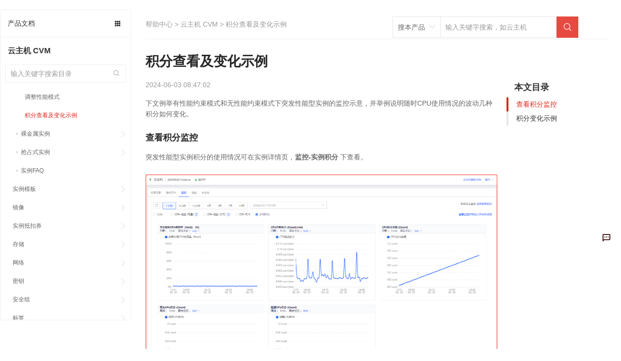

--- FILE ---
content_type: text/html; charset=utf-8
request_url: https://docs.jdcloud.com/cn/virtual-machines/credit-examples
body_size: 140656
content:
<!doctype html>
<html data-n-head-ssr data-n-head="">
  <head data-n-head="">
    <meta charset="utf-8">
    <meta name="viewport" content="width=device-width,initial-scale=1,user-scalable=no">
    <meta name="baidu-site-verification" content="reWjPkERdP">
    <link rel="shortcut icon" href="//img1.jcloudcs.com/portal/favicon.ico" type="image/x-icon">
    <link rel="apple-touch-icon" href="//img1.jcloudcs.com/portal/jdy-touch-icon.png">
    <link rel="stylesheet" href="//static-portal.jdcloud.com/jcloud/jc/2.2.0/css/common.css">
    <!-- <link
      rel="stylesheet"
      href="https://unpkg.com/element-ui/lib/theme-chalk/index.css"
    /> -->
    <link type="text/css" rel="stylesheet" href="//static-portal.jdcloud.com/jcloud/jc/2.2.0/widget/m-main-style/m-main-style.css" source="widget">
    <script type="text/javascript">window.pageConfig={compatible:!0,jdfVersion:"2.0.0",hasLangFlag:!0}</script>
    <script src="/toastui-editor-all.min.js"></script>
    <script type="text/javascript" src="//misc.360buyimg.com/jdf/1.0.0/unit/base/1.0.0/base.js"></script>
    <script source="widget" src="//static-portal.jdcloud.com/jcloud/jc/2.2.0/js/lib.js"></script>
    <script async type="text/javascript" src="//img1.jcloudcs.com/ytk/jdcloud-ytk.js"></script>
    <!--奇点配置项设置-->
    <script>!function(){var _=window;_.__qd__=_.__qd__||{},_.__qd__.config=_.__qd__.config||{sid:"4KN6I"}}()</script>
    <!--奇点 JS SDK-->
    <script async name="qidian-sdk" crossorigin="anonymous" src="//qdsdk.jd.com/2.0.0/qd-ext.js"></script>
    <title data-n-head="true">积分查看及变化示例--云主机 CVM-帮助文档-京东云</title><meta data-n-head="true" data-hid="description" name="description" content=""><meta data-n-head="true" data-hid="keywords" name="keywords" content="积分查看及变化示例,,云主机 CVM-帮助文档-京东云"><link data-n-head="true" rel="stylesheet" href="/new-width.css"><link data-n-head="true" rel="stylesheet" href="//static-portal.jdcloud.com/jcloud/jc/2.2.0/widget/jdc-help-details-new-v2/jdc-help-details-new-v2.css"><link rel="preload" href="https://img1.jcloudcs.com/docs-static/dist/client/877726188f31527cce7d.js" as="script"><link rel="preload" href="https://img1.jcloudcs.com/docs-static/dist/client/0c99698243b42bd1c9cd.js" as="script"><link rel="preload" href="https://img1.jcloudcs.com/docs-static/dist/client/766d787e4a0ef91dea74.js" as="script"><link rel="preload" href="https://img1.jcloudcs.com/docs-static/dist/client/be729f1fe007bb0db225.js" as="script"><link rel="preload" href="https://img1.jcloudcs.com/docs-static/dist/client/fc1ceded9d2795b37444.js" as="script"><link rel="preload" href="https://img1.jcloudcs.com/docs-static/dist/client/a0a8d95c6e82ad1dacef.js" as="script"><style data-vue-ssr-id="39846edd:0 09e70af0:0 1b7b9834:0 591af3a7:0 66b02d40:0 f427116e:0 47b03831:0 79bc280b:0 690caaeb:0 2cce29fa:0 1e7c6578:0 671338f6:0 c2a1ba7a:0 08d02af2:0 496ed654:0 ae0bffb6:0 5ed10333:0 c70b33be:0 127be4bb:0">.el-pagination--small .arrow.disabled,.el-table--hidden,.el-table .hidden-columns,.el-table td.is-hidden>*,.el-table th.is-hidden>*{visibility:hidden}.el-dropdown .el-dropdown-selfdefine:focus:active,.el-dropdown .el-dropdown-selfdefine:focus:not(.focusing),.el-message__closeBtn:focus,.el-message__content:focus,.el-popover:focus,.el-popover:focus:active,.el-popover__reference:focus:hover,.el-popover__reference:focus:not(.focusing),.el-rate:active,.el-rate:focus,.el-tooltip:focus:hover,.el-tooltip:focus:not(.focusing),.el-upload-list__item.is-success:active,.el-upload-list__item.is-success:not(.focusing):focus{outline-width:0}.el-input__suffix,.el-tree.is-dragging .el-tree-node__content *{pointer-events:none}@font-face{font-family:element-icons;src:url(https://img1.jcloudcs.com/docs-static/dist/client/fonts/535877f.woff) format("woff"),url(https://img1.jcloudcs.com/docs-static/dist/client/fonts/732389d.ttf) format("truetype");font-weight:400;font-display:"auto";font-style:normal}[class*=" el-icon-"],[class^=el-icon-]{font-family:element-icons!important;speak:none;font-style:normal;font-weight:400;-webkit-font-feature-settings:normal;font-feature-settings:normal;font-variant:normal;text-transform:none;line-height:1;vertical-align:baseline;display:inline-block;-webkit-font-smoothing:antialiased;-moz-osx-font-smoothing:grayscale}.el-icon-ice-cream-round:before{content:"\e6a0"}.el-icon-ice-cream-square:before{content:"\e6a3"}.el-icon-lollipop:before{content:"\e6a4"}.el-icon-potato-strips:before{content:"\e6a5"}.el-icon-milk-tea:before{content:"\e6a6"}.el-icon-ice-drink:before{content:"\e6a7"}.el-icon-ice-tea:before{content:"\e6a9"}.el-icon-coffee:before{content:"\e6aa"}.el-icon-orange:before{content:"\e6ab"}.el-icon-pear:before{content:"\e6ac"}.el-icon-apple:before{content:"\e6ad"}.el-icon-cherry:before{content:"\e6ae"}.el-icon-watermelon:before{content:"\e6af"}.el-icon-grape:before{content:"\e6b0"}.el-icon-refrigerator:before{content:"\e6b1"}.el-icon-goblet-square-full:before{content:"\e6b2"}.el-icon-goblet-square:before{content:"\e6b3"}.el-icon-goblet-full:before{content:"\e6b4"}.el-icon-goblet:before{content:"\e6b5"}.el-icon-cold-drink:before{content:"\e6b6"}.el-icon-coffee-cup:before{content:"\e6b8"}.el-icon-water-cup:before{content:"\e6b9"}.el-icon-hot-water:before{content:"\e6ba"}.el-icon-ice-cream:before{content:"\e6bb"}.el-icon-dessert:before{content:"\e6bc"}.el-icon-sugar:before{content:"\e6bd"}.el-icon-tableware:before{content:"\e6be"}.el-icon-burger:before{content:"\e6bf"}.el-icon-knife-fork:before{content:"\e6c1"}.el-icon-fork-spoon:before{content:"\e6c2"}.el-icon-chicken:before{content:"\e6c3"}.el-icon-food:before{content:"\e6c4"}.el-icon-dish-1:before{content:"\e6c5"}.el-icon-dish:before{content:"\e6c6"}.el-icon-moon-night:before{content:"\e6ee"}.el-icon-moon:before{content:"\e6f0"}.el-icon-cloudy-and-sunny:before{content:"\e6f1"}.el-icon-partly-cloudy:before{content:"\e6f2"}.el-icon-cloudy:before{content:"\e6f3"}.el-icon-sunny:before{content:"\e6f6"}.el-icon-sunset:before{content:"\e6f7"}.el-icon-sunrise-1:before{content:"\e6f8"}.el-icon-sunrise:before{content:"\e6f9"}.el-icon-heavy-rain:before{content:"\e6fa"}.el-icon-lightning:before{content:"\e6fb"}.el-icon-light-rain:before{content:"\e6fc"}.el-icon-wind-power:before{content:"\e6fd"}.el-icon-baseball:before{content:"\e712"}.el-icon-soccer:before{content:"\e713"}.el-icon-football:before{content:"\e715"}.el-icon-basketball:before{content:"\e716"}.el-icon-ship:before{content:"\e73f"}.el-icon-truck:before{content:"\e740"}.el-icon-bicycle:before{content:"\e741"}.el-icon-mobile-phone:before{content:"\e6d3"}.el-icon-service:before{content:"\e6d4"}.el-icon-key:before{content:"\e6e2"}.el-icon-unlock:before{content:"\e6e4"}.el-icon-lock:before{content:"\e6e5"}.el-icon-watch:before{content:"\e6fe"}.el-icon-watch-1:before{content:"\e6ff"}.el-icon-timer:before{content:"\e702"}.el-icon-alarm-clock:before{content:"\e703"}.el-icon-map-location:before{content:"\e704"}.el-icon-delete-location:before{content:"\e705"}.el-icon-add-location:before{content:"\e706"}.el-icon-location-information:before{content:"\e707"}.el-icon-location-outline:before{content:"\e708"}.el-icon-location:before{content:"\e79e"}.el-icon-place:before{content:"\e709"}.el-icon-discover:before{content:"\e70a"}.el-icon-first-aid-kit:before{content:"\e70b"}.el-icon-trophy-1:before{content:"\e70c"}.el-icon-trophy:before{content:"\e70d"}.el-icon-medal:before{content:"\e70e"}.el-icon-medal-1:before{content:"\e70f"}.el-icon-stopwatch:before{content:"\e710"}.el-icon-mic:before{content:"\e711"}.el-icon-copy-document:before{content:"\e718"}.el-icon-full-screen:before{content:"\e719"}.el-icon-switch-button:before{content:"\e71b"}.el-icon-aim:before{content:"\e71c"}.el-icon-crop:before{content:"\e71d"}.el-icon-odometer:before{content:"\e71e"}.el-icon-time:before{content:"\e71f"}.el-icon-bangzhu:before{content:"\e724"}.el-icon-close-notification:before{content:"\e726"}.el-icon-microphone:before{content:"\e727"}.el-icon-turn-off-microphone:before{content:"\e728"}.el-icon-position:before{content:"\e729"}.el-icon-postcard:before{content:"\e72a"}.el-icon-message:before{content:"\e72b"}.el-icon-chat-line-square:before{content:"\e72d"}.el-icon-chat-dot-square:before{content:"\e72e"}.el-icon-chat-dot-round:before{content:"\e72f"}.el-icon-chat-square:before{content:"\e730"}.el-icon-chat-line-round:before{content:"\e731"}.el-icon-chat-round:before{content:"\e732"}.el-icon-set-up:before{content:"\e733"}.el-icon-turn-off:before{content:"\e734"}.el-icon-open:before{content:"\e735"}.el-icon-connection:before{content:"\e736"}.el-icon-link:before{content:"\e737"}.el-icon-cpu:before{content:"\e738"}.el-icon-thumb:before{content:"\e739"}.el-icon-female:before{content:"\e73a"}.el-icon-male:before{content:"\e73b"}.el-icon-guide:before{content:"\e73c"}.el-icon-news:before{content:"\e73e"}.el-icon-price-tag:before{content:"\e744"}.el-icon-discount:before{content:"\e745"}.el-icon-wallet:before{content:"\e747"}.el-icon-coin:before{content:"\e748"}.el-icon-money:before{content:"\e749"}.el-icon-bank-card:before{content:"\e74a"}.el-icon-box:before{content:"\e74b"}.el-icon-present:before{content:"\e74c"}.el-icon-sell:before{content:"\e6d5"}.el-icon-sold-out:before{content:"\e6d6"}.el-icon-shopping-bag-2:before{content:"\e74d"}.el-icon-shopping-bag-1:before{content:"\e74e"}.el-icon-shopping-cart-2:before{content:"\e74f"}.el-icon-shopping-cart-1:before{content:"\e750"}.el-icon-shopping-cart-full:before{content:"\e751"}.el-icon-smoking:before{content:"\e752"}.el-icon-no-smoking:before{content:"\e753"}.el-icon-house:before{content:"\e754"}.el-icon-table-lamp:before{content:"\e755"}.el-icon-school:before{content:"\e756"}.el-icon-office-building:before{content:"\e757"}.el-icon-toilet-paper:before{content:"\e758"}.el-icon-notebook-2:before{content:"\e759"}.el-icon-notebook-1:before{content:"\e75a"}.el-icon-files:before{content:"\e75b"}.el-icon-collection:before{content:"\e75c"}.el-icon-receiving:before{content:"\e75d"}.el-icon-suitcase-1:before{content:"\e760"}.el-icon-suitcase:before{content:"\e761"}.el-icon-film:before{content:"\e763"}.el-icon-collection-tag:before{content:"\e765"}.el-icon-data-analysis:before{content:"\e766"}.el-icon-pie-chart:before{content:"\e767"}.el-icon-data-board:before{content:"\e768"}.el-icon-data-line:before{content:"\e76d"}.el-icon-reading:before{content:"\e769"}.el-icon-magic-stick:before{content:"\e76a"}.el-icon-coordinate:before{content:"\e76b"}.el-icon-mouse:before{content:"\e76c"}.el-icon-brush:before{content:"\e76e"}.el-icon-headset:before{content:"\e76f"}.el-icon-umbrella:before{content:"\e770"}.el-icon-scissors:before{content:"\e771"}.el-icon-mobile:before{content:"\e773"}.el-icon-attract:before{content:"\e774"}.el-icon-monitor:before{content:"\e775"}.el-icon-search:before{content:"\e778"}.el-icon-takeaway-box:before{content:"\e77a"}.el-icon-paperclip:before{content:"\e77d"}.el-icon-printer:before{content:"\e77e"}.el-icon-document-add:before{content:"\e782"}.el-icon-document:before{content:"\e785"}.el-icon-document-checked:before{content:"\e786"}.el-icon-document-copy:before{content:"\e787"}.el-icon-document-delete:before{content:"\e788"}.el-icon-document-remove:before{content:"\e789"}.el-icon-tickets:before{content:"\e78b"}.el-icon-folder-checked:before{content:"\e77f"}.el-icon-folder-delete:before{content:"\e780"}.el-icon-folder-remove:before{content:"\e781"}.el-icon-folder-add:before{content:"\e783"}.el-icon-folder-opened:before{content:"\e784"}.el-icon-folder:before{content:"\e78a"}.el-icon-edit-outline:before{content:"\e764"}.el-icon-edit:before{content:"\e78c"}.el-icon-date:before{content:"\e78e"}.el-icon-c-scale-to-original:before{content:"\e7c6"}.el-icon-view:before{content:"\e6ce"}.el-icon-loading:before{content:"\e6cf"}.el-icon-rank:before{content:"\e6d1"}.el-icon-sort-down:before{content:"\e7c4"}.el-icon-sort-up:before{content:"\e7c5"}.el-icon-sort:before{content:"\e6d2"}.el-icon-finished:before{content:"\e6cd"}.el-icon-refresh-left:before{content:"\e6c7"}.el-icon-refresh-right:before{content:"\e6c8"}.el-icon-refresh:before{content:"\e6d0"}.el-icon-video-play:before{content:"\e7c0"}.el-icon-video-pause:before{content:"\e7c1"}.el-icon-d-arrow-right:before{content:"\e6dc"}.el-icon-d-arrow-left:before{content:"\e6dd"}.el-icon-arrow-up:before{content:"\e6e1"}.el-icon-arrow-down:before{content:"\e6df"}.el-icon-arrow-right:before{content:"\e6e0"}.el-icon-arrow-left:before{content:"\e6de"}.el-icon-top-right:before{content:"\e6e7"}.el-icon-top-left:before{content:"\e6e8"}.el-icon-top:before{content:"\e6e6"}.el-icon-bottom:before{content:"\e6eb"}.el-icon-right:before{content:"\e6e9"}.el-icon-back:before{content:"\e6ea"}.el-icon-bottom-right:before{content:"\e6ec"}.el-icon-bottom-left:before{content:"\e6ed"}.el-icon-caret-top:before{content:"\e78f"}.el-icon-caret-bottom:before{content:"\e790"}.el-icon-caret-right:before{content:"\e791"}.el-icon-caret-left:before{content:"\e792"}.el-icon-d-caret:before{content:"\e79a"}.el-icon-share:before{content:"\e793"}.el-icon-menu:before{content:"\e798"}.el-icon-s-grid:before{content:"\e7a6"}.el-icon-s-check:before{content:"\e7a7"}.el-icon-s-data:before{content:"\e7a8"}.el-icon-s-opportunity:before{content:"\e7aa"}.el-icon-s-custom:before{content:"\e7ab"}.el-icon-s-claim:before{content:"\e7ad"}.el-icon-s-finance:before{content:"\e7ae"}.el-icon-s-comment:before{content:"\e7af"}.el-icon-s-flag:before{content:"\e7b0"}.el-icon-s-marketing:before{content:"\e7b1"}.el-icon-s-shop:before{content:"\e7b4"}.el-icon-s-open:before{content:"\e7b5"}.el-icon-s-management:before{content:"\e7b6"}.el-icon-s-ticket:before{content:"\e7b7"}.el-icon-s-release:before{content:"\e7b8"}.el-icon-s-home:before{content:"\e7b9"}.el-icon-s-promotion:before{content:"\e7ba"}.el-icon-s-operation:before{content:"\e7bb"}.el-icon-s-unfold:before{content:"\e7bc"}.el-icon-s-fold:before{content:"\e7a9"}.el-icon-s-platform:before{content:"\e7bd"}.el-icon-s-order:before{content:"\e7be"}.el-icon-s-cooperation:before{content:"\e7bf"}.el-icon-bell:before{content:"\e725"}.el-icon-message-solid:before{content:"\e799"}.el-icon-video-camera:before{content:"\e772"}.el-icon-video-camera-solid:before{content:"\e796"}.el-icon-camera:before{content:"\e779"}.el-icon-camera-solid:before{content:"\e79b"}.el-icon-download:before{content:"\e77c"}.el-icon-upload2:before{content:"\e77b"}.el-icon-upload:before{content:"\e7c3"}.el-icon-picture-outline-round:before{content:"\e75f"}.el-icon-picture-outline:before{content:"\e75e"}.el-icon-picture:before{content:"\e79f"}.el-icon-close:before{content:"\e6db"}.el-icon-check:before{content:"\e6da"}.el-icon-plus:before{content:"\e6d9"}.el-icon-minus:before{content:"\e6d8"}.el-icon-help:before{content:"\e73d"}.el-icon-s-help:before{content:"\e7b3"}.el-icon-circle-close:before{content:"\e78d"}.el-icon-circle-check:before{content:"\e720"}.el-icon-circle-plus-outline:before{content:"\e723"}.el-icon-remove-outline:before{content:"\e722"}.el-icon-zoom-out:before{content:"\e776"}.el-icon-zoom-in:before{content:"\e777"}.el-icon-error:before{content:"\e79d"}.el-icon-success:before{content:"\e79c"}.el-icon-circle-plus:before{content:"\e7a0"}.el-icon-remove:before{content:"\e7a2"}.el-icon-info:before{content:"\e7a1"}.el-icon-question:before{content:"\e7a4"}.el-icon-warning-outline:before{content:"\e6c9"}.el-icon-warning:before{content:"\e7a3"}.el-icon-goods:before{content:"\e7c2"}.el-icon-s-goods:before{content:"\e7b2"}.el-icon-star-off:before{content:"\e717"}.el-icon-star-on:before{content:"\e797"}.el-icon-more-outline:before{content:"\e6cc"}.el-icon-more:before{content:"\e794"}.el-icon-phone-outline:before{content:"\e6cb"}.el-icon-phone:before{content:"\e795"}.el-icon-user:before{content:"\e6e3"}.el-icon-user-solid:before{content:"\e7a5"}.el-icon-setting:before{content:"\e6ca"}.el-icon-s-tools:before{content:"\e7ac"}.el-icon-delete:before{content:"\e6d7"}.el-icon-delete-solid:before{content:"\e7c9"}.el-icon-eleme:before{content:"\e7c7"}.el-icon-platform-eleme:before{content:"\e7ca"}.el-icon-loading{-webkit-animation:rotating 2s linear infinite;animation:rotating 2s linear infinite}.el-icon--right{margin-left:5px}.el-icon--left{margin-right:5px}@-webkit-keyframes rotating{0%{-webkit-transform:rotate(0);transform:rotate(0)}to{-webkit-transform:rotate(1turn);transform:rotate(1turn)}}@keyframes rotating{0%{-webkit-transform:rotate(0);transform:rotate(0)}to{-webkit-transform:rotate(1turn);transform:rotate(1turn)}}.el-pagination{white-space:nowrap;padding:2px 5px;color:#303133;font-weight:700}.el-pagination:after,.el-pagination:before{display:table;content:""}.el-pagination:after{clear:both}.el-pagination button,.el-pagination span:not([class*=suffix]){display:inline-block;font-size:13px;min-width:35.5px;height:28px;line-height:28px;vertical-align:top;-webkit-box-sizing:border-box;box-sizing:border-box}.el-pagination .el-input__inner{text-align:center;-moz-appearance:textfield;line-height:normal}.el-pagination .el-input__suffix{right:0;-webkit-transform:scale(.8);transform:scale(.8)}.el-pagination .el-select .el-input{width:100px;margin:0 5px}.el-pagination .el-select .el-input .el-input__inner{padding-right:25px;border-radius:3px}.el-pagination button{border:none;padding:0 6px;background:0 0}.el-pagination button:focus{outline:0}.el-pagination button:hover{color:#409eff}.el-pagination button:disabled{color:#c0c4cc;background-color:#fff;cursor:not-allowed}.el-pagination .btn-next,.el-pagination .btn-prev{background:50% no-repeat #fff;background-size:16px;cursor:pointer;margin:0;color:#303133}.el-pagination .btn-next .el-icon,.el-pagination .btn-prev .el-icon{display:block;font-size:12px;font-weight:700}.el-pagination .btn-prev{padding-right:12px}.el-pagination .btn-next{padding-left:12px}.el-pagination .el-pager li.disabled{color:#c0c4cc;cursor:not-allowed}.el-pager li,.el-pager li.btn-quicknext:hover,.el-pager li.btn-quickprev:hover{cursor:pointer}.el-pagination--small .btn-next,.el-pagination--small .btn-prev,.el-pagination--small .el-pager li,.el-pagination--small .el-pager li.btn-quicknext,.el-pagination--small .el-pager li.btn-quickprev,.el-pagination--small .el-pager li:last-child{border-color:transparent;font-size:12px;line-height:22px;height:22px;min-width:22px}.el-pagination--small .more:before,.el-pagination--small li.more:before{line-height:24px}.el-pagination--small button,.el-pagination--small span:not([class*=suffix]){height:22px;line-height:22px}.el-pagination--small .el-pagination__editor,.el-pagination--small .el-pagination__editor.el-input .el-input__inner{height:22px}.el-pagination__sizes{margin:0 10px 0 0;font-weight:400;color:#606266}.el-pagination__sizes .el-input .el-input__inner{font-size:13px;padding-left:8px}.el-pagination__sizes .el-input .el-input__inner:hover{border-color:#409eff}.el-pagination__total{margin-right:10px;font-weight:400;color:#606266}.el-pagination__jump{margin-left:24px;font-weight:400;color:#606266}.el-pagination__jump .el-input__inner{padding:0 3px}.el-pagination__rightwrapper{float:right}.el-pagination__editor{line-height:18px;padding:0 2px;height:28px;text-align:center;margin:0 2px;-webkit-box-sizing:border-box;box-sizing:border-box;border-radius:3px}.el-pager,.el-pagination.is-background .btn-next,.el-pagination.is-background .btn-prev{padding:0}.el-pagination__editor.el-input{width:50px}.el-pagination__editor.el-input .el-input__inner{height:28px}.el-pagination__editor .el-input__inner::-webkit-inner-spin-button,.el-pagination__editor .el-input__inner::-webkit-outer-spin-button{-webkit-appearance:none;margin:0}.el-pagination.is-background .btn-next,.el-pagination.is-background .btn-prev,.el-pagination.is-background .el-pager li{margin:0 5px;background-color:#f4f4f5;color:#606266;min-width:30px;border-radius:2px}.el-pagination.is-background .btn-next.disabled,.el-pagination.is-background .btn-next:disabled,.el-pagination.is-background .btn-prev.disabled,.el-pagination.is-background .btn-prev:disabled,.el-pagination.is-background .el-pager li.disabled{color:#c0c4cc}.el-pagination.is-background .el-pager li:not(.disabled):hover{color:#409eff}.el-pagination.is-background .el-pager li:not(.disabled).active{background-color:#409eff;color:#fff}.el-dialog,.el-pager li{background:#fff;-webkit-box-sizing:border-box}.el-pagination.is-background.el-pagination--small .btn-next,.el-pagination.is-background.el-pagination--small .btn-prev,.el-pagination.is-background.el-pagination--small .el-pager li{margin:0 3px;min-width:22px}.el-pager,.el-pager li{vertical-align:top;margin:0;display:inline-block}.el-pager{-ms-user-select:none;user-select:none;list-style:none;font-size:0}.el-date-table,.el-pager,.el-table th{-webkit-user-select:none;-moz-user-select:none}.el-pager .more:before{line-height:30px}.el-pager li{padding:0 4px;font-size:13px;min-width:35.5px;height:28px;line-height:28px;-webkit-box-sizing:border-box;box-sizing:border-box;text-align:center}.el-menu--collapse .el-menu .el-submenu,.el-menu--popup{min-width:200px}.el-pager li.btn-quicknext,.el-pager li.btn-quickprev{line-height:28px;color:#303133}.el-pager li.btn-quicknext.disabled,.el-pager li.btn-quickprev.disabled{color:#c0c4cc}.el-pager li.active+li{border-left:0}.el-pager li:hover{color:#409eff}.el-pager li.active{color:#409eff;cursor:default}@-webkit-keyframes v-modal-in{0%{opacity:0}}@-webkit-keyframes v-modal-out{to{opacity:0}}.el-dialog{position:relative;margin:0 auto 50px;border-radius:2px;-webkit-box-shadow:0 1px 3px rgba(0,0,0,.3);box-shadow:0 1px 3px rgba(0,0,0,.3);-webkit-box-sizing:border-box;box-sizing:border-box;width:50%}.el-dialog.is-fullscreen{width:100%;margin-top:0;margin-bottom:0;height:100%;overflow:auto}.el-dialog__wrapper{position:fixed;top:0;right:0;bottom:0;left:0;overflow:auto;margin:0}.el-dialog__header{padding:20px 20px 10px}.el-dialog__headerbtn{position:absolute;top:20px;right:20px;padding:0;background:0 0;border:none;outline:0;cursor:pointer;font-size:16px}.el-dialog__headerbtn .el-dialog__close{color:#909399}.el-dialog__headerbtn:focus .el-dialog__close,.el-dialog__headerbtn:hover .el-dialog__close{color:#409eff}.el-dialog__title{line-height:24px;font-size:18px;color:#303133}.el-dialog__body{padding:30px 20px;color:#606266;font-size:14px;word-break:break-all}.el-dialog__footer{padding:10px 20px 20px;text-align:right;-webkit-box-sizing:border-box;box-sizing:border-box}.el-dialog--center{text-align:center}.el-dialog--center .el-dialog__body{text-align:left;text-align:initial;padding:25px 25px 30px}.el-dialog--center .el-dialog__footer{text-align:inherit}.dialog-fade-enter-active{-webkit-animation:dialog-fade-in .3s;animation:dialog-fade-in .3s}.dialog-fade-leave-active{-webkit-animation:dialog-fade-out .3s;animation:dialog-fade-out .3s}@-webkit-keyframes dialog-fade-in{0%{-webkit-transform:translate3d(0,-20px,0);transform:translate3d(0,-20px,0);opacity:0}to{-webkit-transform:translateZ(0);transform:translateZ(0);opacity:1}}@keyframes dialog-fade-in{0%{-webkit-transform:translate3d(0,-20px,0);transform:translate3d(0,-20px,0);opacity:0}to{-webkit-transform:translateZ(0);transform:translateZ(0);opacity:1}}@-webkit-keyframes dialog-fade-out{0%{-webkit-transform:translateZ(0);transform:translateZ(0);opacity:1}to{-webkit-transform:translate3d(0,-20px,0);transform:translate3d(0,-20px,0);opacity:0}}@keyframes dialog-fade-out{0%{-webkit-transform:translateZ(0);transform:translateZ(0);opacity:1}to{-webkit-transform:translate3d(0,-20px,0);transform:translate3d(0,-20px,0);opacity:0}}.el-autocomplete{position:relative;display:inline-block}.el-autocomplete-suggestion{margin:5px 0;-webkit-box-shadow:0 2px 12px 0 rgba(0,0,0,.1);box-shadow:0 2px 12px 0 rgba(0,0,0,.1);border-radius:4px;border:1px solid #e4e7ed;-webkit-box-sizing:border-box;box-sizing:border-box;background-color:#fff}.el-dropdown-menu,.el-menu--collapse .el-submenu .el-menu{z-index:10;-webkit-box-shadow:0 2px 12px 0 rgba(0,0,0,.1)}.el-autocomplete-suggestion__wrap{max-height:280px;padding:10px 0;-webkit-box-sizing:border-box;box-sizing:border-box}.el-autocomplete-suggestion__list{margin:0;padding:0}.el-autocomplete-suggestion li{padding:0 20px;margin:0;line-height:34px;cursor:pointer;color:#606266;font-size:14px;list-style:none;white-space:nowrap;overflow:hidden;text-overflow:ellipsis}.el-autocomplete-suggestion li.highlighted,.el-autocomplete-suggestion li:hover{background-color:#f5f7fa}.el-autocomplete-suggestion li.divider{margin-top:6px;border-top:1px solid #000}.el-autocomplete-suggestion li.divider:last-child{margin-bottom:-6px}.el-autocomplete-suggestion.is-loading li{text-align:center;height:100px;line-height:100px;font-size:20px;color:#999}.el-autocomplete-suggestion.is-loading li:after{display:inline-block;content:"";height:100%;vertical-align:middle}.el-autocomplete-suggestion.is-loading li:hover{background-color:#fff}.el-autocomplete-suggestion.is-loading .el-icon-loading{vertical-align:middle}.el-dropdown{display:inline-block;position:relative;color:#606266;font-size:14px}.el-dropdown .el-button-group{display:block}.el-dropdown .el-button-group .el-button{float:none}.el-dropdown .el-dropdown__caret-button{padding-left:5px;padding-right:5px;position:relative;border-left:none}.el-dropdown .el-dropdown__caret-button:before{content:"";position:absolute;display:block;width:1px;top:5px;bottom:5px;left:0;background:hsla(0,0%,100%,.5)}.el-dropdown .el-dropdown__caret-button.el-button--default:before{background:rgba(220,223,230,.5)}.el-dropdown .el-dropdown__caret-button:hover:before{top:0;bottom:0}.el-dropdown .el-dropdown__caret-button .el-dropdown__icon{padding-left:0}.el-dropdown__icon{font-size:12px;margin:0 3px}.el-dropdown-menu{position:absolute;top:0;left:0;padding:10px 0;margin:5px 0;background-color:#fff;border:1px solid #ebeef5;border-radius:4px;-webkit-box-shadow:0 2px 12px 0 rgba(0,0,0,.1);box-shadow:0 2px 12px 0 rgba(0,0,0,.1)}.el-dropdown-menu__item{list-style:none;line-height:36px;padding:0 20px;margin:0;font-size:14px;color:#606266;cursor:pointer;outline:0}.el-dropdown-menu__item:focus,.el-dropdown-menu__item:not(.is-disabled):hover{background-color:#ecf5ff;color:#66b1ff}.el-dropdown-menu__item i{margin-right:5px}.el-dropdown-menu__item--divided{position:relative;margin-top:6px;border-top:1px solid #ebeef5}.el-dropdown-menu__item--divided:before{content:"";height:6px;display:block;margin:0 -20px;background-color:#fff}.el-dropdown-menu__item.is-disabled{cursor:default;color:#bbb;pointer-events:none}.el-dropdown-menu--medium{padding:6px 0}.el-dropdown-menu--medium .el-dropdown-menu__item{line-height:30px;padding:0 17px;font-size:14px}.el-dropdown-menu--medium .el-dropdown-menu__item.el-dropdown-menu__item--divided{margin-top:6px}.el-dropdown-menu--medium .el-dropdown-menu__item.el-dropdown-menu__item--divided:before{height:6px;margin:0 -17px}.el-dropdown-menu--small{padding:6px 0}.el-dropdown-menu--small .el-dropdown-menu__item{line-height:27px;padding:0 15px;font-size:13px}.el-dropdown-menu--small .el-dropdown-menu__item.el-dropdown-menu__item--divided{margin-top:4px}.el-dropdown-menu--small .el-dropdown-menu__item.el-dropdown-menu__item--divided:before{height:4px;margin:0 -15px}.el-dropdown-menu--mini{padding:3px 0}.el-dropdown-menu--mini .el-dropdown-menu__item{line-height:24px;padding:0 10px;font-size:12px}.el-dropdown-menu--mini .el-dropdown-menu__item.el-dropdown-menu__item--divided{margin-top:3px}.el-dropdown-menu--mini .el-dropdown-menu__item.el-dropdown-menu__item--divided:before{height:3px;margin:0 -10px}.el-menu{border-right:1px solid #e6e6e6;list-style:none;position:relative;margin:0;padding-left:0}.el-menu,.el-menu--horizontal>.el-menu-item:not(.is-disabled):focus,.el-menu--horizontal>.el-menu-item:not(.is-disabled):hover,.el-menu--horizontal>.el-submenu .el-submenu__title:hover{background-color:#fff}.el-menu:after,.el-menu:before{display:table;content:""}.el-menu:after{clear:both}.el-menu.el-menu--horizontal{border-bottom:1px solid #e6e6e6}.el-menu--horizontal{border-right:none}.el-menu--horizontal>.el-menu-item{float:left;height:60px;line-height:60px;margin:0;border-bottom:2px solid transparent;color:#909399}.el-menu--horizontal>.el-menu-item a,.el-menu--horizontal>.el-menu-item a:hover{color:inherit}.el-menu--horizontal>.el-submenu{float:left}.el-menu--horizontal>.el-submenu:focus,.el-menu--horizontal>.el-submenu:hover{outline:0}.el-menu--horizontal>.el-submenu:focus .el-submenu__title,.el-menu--horizontal>.el-submenu:hover .el-submenu__title{color:#303133}.el-menu--horizontal>.el-submenu.is-active .el-submenu__title{border-bottom:2px solid #409eff;color:#303133}.el-menu--horizontal>.el-submenu .el-submenu__title{height:60px;line-height:60px;border-bottom:2px solid transparent;color:#909399}.el-menu--horizontal>.el-submenu .el-submenu__icon-arrow{position:static;vertical-align:middle;margin-left:8px;margin-top:-3px}.el-menu--horizontal .el-menu .el-menu-item,.el-menu--horizontal .el-menu .el-submenu__title{background-color:#fff;float:none;height:36px;line-height:36px;padding:0 10px;color:#909399}.el-menu--horizontal .el-menu .el-menu-item.is-active,.el-menu--horizontal .el-menu .el-submenu.is-active>.el-submenu__title{color:#303133}.el-menu--horizontal .el-menu-item:not(.is-disabled):focus,.el-menu--horizontal .el-menu-item:not(.is-disabled):hover{outline:0;color:#303133}.el-menu--horizontal>.el-menu-item.is-active{border-bottom:2px solid #409eff;color:#303133}.el-menu--collapse{width:64px}.el-menu--collapse>.el-menu-item [class^=el-icon-],.el-menu--collapse>.el-submenu>.el-submenu__title [class^=el-icon-]{margin:0;vertical-align:middle;width:24px;text-align:center}.el-menu--collapse>.el-menu-item .el-submenu__icon-arrow,.el-menu--collapse>.el-submenu>.el-submenu__title .el-submenu__icon-arrow{display:none}.el-menu--collapse>.el-menu-item span,.el-menu--collapse>.el-submenu>.el-submenu__title span{height:0;width:0;overflow:hidden;visibility:hidden;display:inline-block}.el-menu--collapse>.el-menu-item.is-active i{color:inherit}.el-menu--collapse .el-submenu{position:relative}.el-menu--collapse .el-submenu .el-menu{position:absolute;margin-left:5px;top:0;left:100%;border:1px solid #e4e7ed;border-radius:2px;-webkit-box-shadow:0 2px 12px 0 rgba(0,0,0,.1);box-shadow:0 2px 12px 0 rgba(0,0,0,.1)}.el-menu-item,.el-submenu__title{height:56px;line-height:56px;position:relative;-webkit-box-sizing:border-box;white-space:nowrap;list-style:none}.el-menu--collapse .el-submenu.is-opened>.el-submenu__title .el-submenu__icon-arrow{-webkit-transform:none;transform:none}.el-menu--popup{z-index:100;border:none;padding:5px 0;border-radius:2px;-webkit-box-shadow:0 2px 12px 0 rgba(0,0,0,.1);box-shadow:0 2px 12px 0 rgba(0,0,0,.1)}.el-menu--popup-bottom-start{margin-top:5px}.el-menu--popup-right-start{margin-left:5px;margin-right:5px}.el-menu-item{font-size:14px;color:#303133;padding:0 20px;cursor:pointer;-webkit-transition:border-color .3s,background-color .3s,color .3s;transition:border-color .3s,background-color .3s,color .3s;-webkit-box-sizing:border-box;box-sizing:border-box}.el-menu-item *{vertical-align:middle}.el-menu-item i{color:#909399}.el-menu-item:focus,.el-menu-item:hover{outline:0;background-color:#ecf5ff}.el-menu-item.is-disabled{opacity:.25;cursor:not-allowed;background:0 0!important}.el-menu-item [class^=el-icon-]{margin-right:5px;width:24px;text-align:center;font-size:18px;vertical-align:middle}.el-menu-item.is-active{color:#409eff}.el-menu-item.is-active i{color:inherit}.el-submenu{list-style:none;margin:0;padding-left:0}.el-submenu__title{font-size:14px;color:#303133;padding:0 20px;cursor:pointer;-webkit-transition:border-color .3s,background-color .3s,color .3s;transition:border-color .3s,background-color .3s,color .3s;-webkit-box-sizing:border-box;box-sizing:border-box}.el-submenu__title *{vertical-align:middle}.el-submenu__title i{color:#909399}.el-submenu__title:focus,.el-submenu__title:hover{outline:0;background-color:#ecf5ff}.el-submenu__title.is-disabled{opacity:.25;cursor:not-allowed;background:0 0!important}.el-submenu__title:hover{background-color:#ecf5ff}.el-submenu .el-menu{border:none}.el-submenu .el-menu-item{height:50px;line-height:50px;padding:0 45px;min-width:200px}.el-submenu__icon-arrow{position:absolute;top:50%;right:20px;margin-top:-7px;-webkit-transition:-webkit-transform .3s;transition:-webkit-transform .3s;transition:transform .3s;transition:transform .3s,-webkit-transform .3s;font-size:12px}.el-submenu.is-active .el-submenu__title{border-bottom-color:#409eff}.el-submenu.is-opened>.el-submenu__title .el-submenu__icon-arrow{-webkit-transform:rotate(180deg);transform:rotate(180deg)}.el-submenu.is-disabled .el-menu-item,.el-submenu.is-disabled .el-submenu__title{opacity:.25;cursor:not-allowed;background:0 0!important}.el-submenu [class^=el-icon-]{vertical-align:middle;margin-right:5px;width:24px;text-align:center;font-size:18px}.el-menu-item-group>ul{padding:0}.el-menu-item-group__title{padding:7px 0 7px 20px;line-height:normal;font-size:12px;color:#909399}.el-radio-button__inner,.el-radio-group{display:inline-block;line-height:1;vertical-align:middle}.horizontal-collapse-transition .el-submenu__title .el-submenu__icon-arrow{-webkit-transition:.2s;transition:.2s;opacity:0}.el-radio-group{font-size:0}.el-radio-button{position:relative;display:inline-block;outline:0}.el-radio-button__inner{white-space:nowrap;background:#fff;border:1px solid #dcdfe6;font-weight:500;border-left:0;color:#606266;-webkit-appearance:none;text-align:center;-webkit-box-sizing:border-box;box-sizing:border-box;outline:0;margin:0;position:relative;cursor:pointer;-webkit-transition:all .3s cubic-bezier(.645,.045,.355,1);transition:all .3s cubic-bezier(.645,.045,.355,1);padding:12px 20px;font-size:14px;border-radius:0}.el-radio-button__inner.is-round{padding:12px 20px}.el-radio-button__inner:hover{color:#409eff}.el-radio-button__inner [class*=el-icon-]{line-height:.9}.el-radio-button__inner [class*=el-icon-]+span{margin-left:5px}.el-radio-button:first-child .el-radio-button__inner{border-left:1px solid #dcdfe6;border-radius:4px 0 0 4px;-webkit-box-shadow:none!important;box-shadow:none!important}.el-radio-button__orig-radio{opacity:0;outline:0;position:absolute;z-index:-1}.el-radio-button__orig-radio:checked+.el-radio-button__inner{color:#fff;background-color:#409eff;border-color:#409eff;-webkit-box-shadow:-1px 0 0 0 #409eff;box-shadow:-1px 0 0 0 #409eff}.el-radio-button__orig-radio:disabled+.el-radio-button__inner{color:#c0c4cc;cursor:not-allowed;background-image:none;background-color:#fff;border-color:#ebeef5;-webkit-box-shadow:none;box-shadow:none}.el-radio-button__orig-radio:disabled:checked+.el-radio-button__inner{background-color:#f2f6fc}.el-radio-button:last-child .el-radio-button__inner{border-radius:0 4px 4px 0}.el-popover,.el-radio-button:first-child:last-child .el-radio-button__inner{border-radius:4px}.el-radio-button--medium .el-radio-button__inner{padding:10px 20px;font-size:14px;border-radius:0}.el-radio-button--medium .el-radio-button__inner.is-round{padding:10px 20px}.el-radio-button--small .el-radio-button__inner{padding:9px 15px;font-size:12px;border-radius:0}.el-radio-button--small .el-radio-button__inner.is-round{padding:9px 15px}.el-radio-button--mini .el-radio-button__inner{padding:7px 15px;font-size:12px;border-radius:0}.el-radio-button--mini .el-radio-button__inner.is-round{padding:7px 15px}.el-radio-button:focus:not(.is-focus):not(:active):not(.is-disabled){-webkit-box-shadow:0 0 2px 2px #409eff;box-shadow:0 0 2px 2px #409eff}.el-switch{display:-webkit-inline-box;display:-ms-inline-flexbox;display:inline-flex;-webkit-box-align:center;-ms-flex-align:center;align-items:center;position:relative;font-size:14px;line-height:20px;height:20px;vertical-align:middle}.el-switch__core,.el-switch__label{display:inline-block;cursor:pointer}.el-switch.is-disabled .el-switch__core,.el-switch.is-disabled .el-switch__label{cursor:not-allowed}.el-switch__label{-webkit-transition:.2s;transition:.2s;height:20px;font-size:14px;font-weight:500;vertical-align:middle;color:#303133}.el-switch__label.is-active{color:#409eff}.el-switch__label--left{margin-right:10px}.el-switch__label--right{margin-left:10px}.el-switch__label *{line-height:1;font-size:14px;display:inline-block}.el-switch__input{position:absolute;width:0;height:0;opacity:0;margin:0}.el-switch__core{margin:0;position:relative;width:40px;height:20px;border:1px solid #dcdfe6;outline:0;border-radius:10px;-webkit-box-sizing:border-box;box-sizing:border-box;background:#dcdfe6;-webkit-transition:border-color .3s,background-color .3s;transition:border-color .3s,background-color .3s;vertical-align:middle}.el-switch__core:after{content:"";position:absolute;top:1px;left:1px;border-radius:100%;-webkit-transition:all .3s;transition:all .3s;width:16px;height:16px;background-color:#fff}.el-switch.is-checked .el-switch__core{border-color:#409eff;background-color:#409eff}.el-switch.is-checked .el-switch__core:after{left:100%;margin-left:-17px}.el-switch.is-disabled{opacity:.6}.el-switch--wide .el-switch__label.el-switch__label--left span{left:10px}.el-switch--wide .el-switch__label.el-switch__label--right span{right:10px}.el-switch .label-fade-enter,.el-switch .label-fade-leave-active{opacity:0}.el-select-dropdown{position:absolute;z-index:1001;border:1px solid #e4e7ed;border-radius:4px;background-color:#fff;-webkit-box-shadow:0 2px 12px 0 rgba(0,0,0,.1);box-shadow:0 2px 12px 0 rgba(0,0,0,.1);-webkit-box-sizing:border-box;box-sizing:border-box;margin:5px 0}.el-select-dropdown.is-multiple .el-select-dropdown__item.selected{color:#409eff;background-color:#fff}.el-select-dropdown.is-multiple .el-select-dropdown__item.selected.hover{background-color:#f5f7fa}.el-select-dropdown.is-multiple .el-select-dropdown__item.selected:after{position:absolute;right:20px;font-family:element-icons;content:"\e6da";font-size:12px;font-weight:700;-webkit-font-smoothing:antialiased;-moz-osx-font-smoothing:grayscale}.el-select-dropdown .el-scrollbar.is-empty .el-select-dropdown__list{padding:0}.el-select-dropdown__empty{padding:10px 0;margin:0;text-align:center;color:#999;font-size:14px}.el-select-dropdown__wrap{max-height:274px}.el-select-dropdown__list{list-style:none;padding:6px 0;margin:0;-webkit-box-sizing:border-box;box-sizing:border-box}.el-select-dropdown__item{font-size:14px;padding:0 20px;position:relative;white-space:nowrap;overflow:hidden;text-overflow:ellipsis;color:#606266;height:34px;line-height:34px;-webkit-box-sizing:border-box;box-sizing:border-box;cursor:pointer}.el-select-dropdown__item.is-disabled{color:#c0c4cc;cursor:not-allowed}.el-select-dropdown__item.is-disabled:hover{background-color:#fff}.el-select-dropdown__item.hover,.el-select-dropdown__item:hover{background-color:#f5f7fa}.el-select-dropdown__item.selected{color:#409eff;font-weight:700}.el-select-group{margin:0;padding:0}.el-select-group__wrap{position:relative;list-style:none;margin:0;padding:0}.el-select-group__wrap:not(:last-of-type){padding-bottom:24px}.el-select-group__wrap:not(:last-of-type):after{content:"";position:absolute;display:block;left:20px;right:20px;bottom:12px;height:1px;background:#e4e7ed}.el-select-group__title{padding-left:20px;font-size:12px;color:#909399;line-height:30px}.el-select-group .el-select-dropdown__item{padding-left:20px}.el-select{display:inline-block;position:relative}.el-select .el-select__tags>span{display:contents}.el-select:hover .el-input__inner{border-color:#c0c4cc}.el-select .el-input__inner{cursor:pointer;padding-right:35px}.el-select .el-input__inner:focus{border-color:#409eff}.el-select .el-input .el-select__caret{color:#c0c4cc;font-size:14px;-webkit-transition:-webkit-transform .3s;transition:-webkit-transform .3s;transition:transform .3s;transition:transform .3s,-webkit-transform .3s;-webkit-transform:rotate(180deg);transform:rotate(180deg);cursor:pointer}.el-select .el-input .el-select__caret.is-reverse{-webkit-transform:rotate(0);transform:rotate(0)}.el-select .el-input .el-select__caret.is-show-close{font-size:14px;text-align:center;-webkit-transform:rotate(180deg);transform:rotate(180deg);border-radius:100%;color:#c0c4cc;-webkit-transition:color .2s cubic-bezier(.645,.045,.355,1);transition:color .2s cubic-bezier(.645,.045,.355,1)}.el-select .el-input .el-select__caret.is-show-close:hover{color:#909399}.el-select .el-input.is-disabled .el-input__inner{cursor:not-allowed}.el-select .el-input.is-disabled .el-input__inner:hover{border-color:#e4e7ed}.el-select .el-input.is-focus .el-input__inner{border-color:#409eff}.el-select>.el-input{display:block}.el-select__input{border:none;outline:0;padding:0;margin-left:15px;color:#666;font-size:14px;-webkit-appearance:none;-moz-appearance:none;appearance:none;height:28px;background-color:transparent}.el-select__input.is-mini{height:14px}.el-select__close{cursor:pointer;position:absolute;top:8px;z-index:1000;right:25px;color:#c0c4cc;line-height:18px;font-size:14px}.el-select__close:hover{color:#909399}.el-select__tags{position:absolute;line-height:normal;white-space:normal;z-index:1;top:50%;-webkit-transform:translateY(-50%);transform:translateY(-50%);display:-webkit-box;display:-ms-flexbox;display:flex;-webkit-box-align:center;-ms-flex-align:center;align-items:center;-ms-flex-wrap:wrap;flex-wrap:wrap}.el-select .el-tag__close{margin-top:-2px}.el-select .el-tag{-webkit-box-sizing:border-box;box-sizing:border-box;border-color:transparent;margin:2px 0 2px 6px;background-color:#f0f2f5}.el-select .el-tag__close.el-icon-close{background-color:#c0c4cc;right:-7px;top:0;color:#fff}.el-select .el-tag__close.el-icon-close:hover{background-color:#909399}.el-table,.el-table__expanded-cell{background-color:#fff}.el-select .el-tag__close.el-icon-close:before{display:block;-webkit-transform:translateY(.5px);transform:translateY(.5px)}.el-table{position:relative;overflow:hidden;-webkit-box-sizing:border-box;box-sizing:border-box;-webkit-box-flex:1;-ms-flex:1;flex:1;width:100%;max-width:100%;font-size:14px;color:#606266}.el-table--mini,.el-table--small,.el-table__expand-icon{font-size:12px}.el-table__empty-block{min-height:60px;text-align:center;width:100%;display:-webkit-box;display:-ms-flexbox;display:flex;-webkit-box-pack:center;-ms-flex-pack:center;justify-content:center;-webkit-box-align:center;-ms-flex-align:center;align-items:center}.el-table__empty-text{line-height:60px;width:50%;color:#909399}.el-table__expand-column .cell{padding:0;text-align:center}.el-table__expand-icon{position:relative;cursor:pointer;color:#666;-webkit-transition:-webkit-transform .2s ease-in-out;transition:-webkit-transform .2s ease-in-out;transition:transform .2s ease-in-out;transition:transform .2s ease-in-out,-webkit-transform .2s ease-in-out;height:20px}.el-table__expand-icon--expanded{-webkit-transform:rotate(90deg);transform:rotate(90deg)}.el-table__expand-icon>.el-icon{position:absolute;left:50%;top:50%;margin-left:-5px;margin-top:-5px}.el-table__expanded-cell[class*=cell]{padding:20px 50px}.el-table__expanded-cell:hover{background-color:transparent!important}.el-table__placeholder{display:inline-block;width:20px}.el-table__append-wrapper{overflow:hidden}.el-table--fit{border-right:0;border-bottom:0}.el-table--fit td.gutter,.el-table--fit th.gutter{border-right-width:1px}.el-table--scrollable-x .el-table__body-wrapper{overflow-x:auto}.el-table--scrollable-y .el-table__body-wrapper{overflow-y:auto}.el-table thead{color:#909399;font-weight:500}.el-table thead.is-group th{background:#f5f7fa}.el-table th,.el-table tr{background-color:#fff}.el-table td,.el-table th{padding:12px 0;min-width:0;-webkit-box-sizing:border-box;box-sizing:border-box;text-overflow:ellipsis;vertical-align:middle;position:relative;text-align:left}.el-table td.is-center,.el-table th.is-center{text-align:center}.el-table td.is-right,.el-table th.is-right{text-align:right}.el-table td.gutter,.el-table th.gutter{width:15px;border-right-width:0;border-bottom-width:0;padding:0}.el-table--medium td,.el-table--medium th{padding:10px 0}.el-table--small td,.el-table--small th{padding:8px 0}.el-table--mini td,.el-table--mini th{padding:6px 0}.el-table--border td:first-child .cell,.el-table--border th:first-child .cell,.el-table .cell{padding-left:10px}.el-table tr input[type=checkbox]{margin:0}.el-table td,.el-table th.is-leaf{border-bottom:1px solid #ebeef5}.el-table th.is-sortable{cursor:pointer}.el-table th{overflow:hidden;-ms-user-select:none;-webkit-user-select:none;-moz-user-select:none;user-select:none}.el-table th>.cell{display:inline-block;-webkit-box-sizing:border-box;box-sizing:border-box;position:relative;vertical-align:middle;padding-left:10px;padding-right:10px;width:100%}.el-table th>.cell.highlight{color:#409eff}.el-table th.required>div:before{display:inline-block;content:"";width:8px;height:8px;border-radius:50%;background:#ff4d51;margin-right:5px;vertical-align:middle}.el-table td div{-webkit-box-sizing:border-box;box-sizing:border-box}.el-table td.gutter{width:0}.el-table .cell{-webkit-box-sizing:border-box;box-sizing:border-box;overflow:hidden;text-overflow:ellipsis;white-space:normal;word-break:break-all;line-height:23px;padding-right:10px}.el-table .cell.el-tooltip{white-space:nowrap;min-width:50px}.el-table--border,.el-table--group{border:1px solid #ebeef5}.el-table--border:after,.el-table--group:after,.el-table:before{content:"";position:absolute;background-color:#ebeef5;z-index:1}.el-table--border:after,.el-table--group:after{top:0;right:0;width:1px;height:100%}.el-table:before{left:0;bottom:0;width:100%;height:1px}.el-table--border{border-right:none;border-bottom:none}.el-table--border.el-loading-parent--relative{border-color:transparent}.el-table--border td,.el-table--border th,.el-table__body-wrapper .el-table--border.is-scrolling-left~.el-table__fixed{border-right:1px solid #ebeef5}.el-table--border th,.el-table--border th.gutter:last-of-type,.el-table__fixed-right-patch{border-bottom:1px solid #ebeef5}.el-table__fixed,.el-table__fixed-right{position:absolute;top:0;left:0;overflow-x:hidden;overflow-y:hidden;-webkit-box-shadow:0 0 10px rgba(0,0,0,.12);box-shadow:0 0 10px rgba(0,0,0,.12)}.el-table__fixed-right:before,.el-table__fixed:before{content:"";position:absolute;left:0;bottom:0;width:100%;height:1px;background-color:#ebeef5;z-index:4}.el-table__fixed-right-patch{position:absolute;top:-1px;right:0;background-color:#fff}.el-table__fixed-right{top:0;left:auto;right:0}.el-table__fixed-right .el-table__fixed-body-wrapper,.el-table__fixed-right .el-table__fixed-footer-wrapper,.el-table__fixed-right .el-table__fixed-header-wrapper{left:auto;right:0}.el-table__fixed-header-wrapper{position:absolute;left:0;top:0;z-index:3}.el-table__fixed-footer-wrapper{position:absolute;left:0;bottom:0;z-index:3}.el-table__fixed-footer-wrapper tbody td{border-top:1px solid #ebeef5;background-color:#f5f7fa;color:#606266}.el-table__fixed-body-wrapper{position:absolute;left:0;top:37px;overflow:hidden;z-index:3}.el-table__body-wrapper,.el-table__footer-wrapper,.el-table__header-wrapper{width:100%}.el-table__footer-wrapper{margin-top:-1px}.el-table__footer-wrapper td{border-top:1px solid #ebeef5}.el-table__body,.el-table__footer,.el-table__header{table-layout:fixed;border-collapse:separate}.el-table__footer-wrapper,.el-table__header-wrapper{overflow:hidden}.el-table__footer-wrapper tbody td,.el-table__header-wrapper tbody td{background-color:#f5f7fa;color:#606266}.el-table__body-wrapper{overflow:hidden;position:relative}.el-table__body-wrapper.is-scrolling-left~.el-table__fixed,.el-table__body-wrapper.is-scrolling-none~.el-table__fixed,.el-table__body-wrapper.is-scrolling-none~.el-table__fixed-right,.el-table__body-wrapper.is-scrolling-right~.el-table__fixed-right{-webkit-box-shadow:none;box-shadow:none}.el-picker-panel,.el-table-filter{-webkit-box-shadow:0 2px 12px 0 rgba(0,0,0,.1)}.el-table__body-wrapper .el-table--border.is-scrolling-right~.el-table__fixed-right{border-left:1px solid #ebeef5}.el-table .caret-wrapper{display:-webkit-inline-box;display:-ms-inline-flexbox;display:inline-flex;-webkit-box-orient:vertical;-webkit-box-direction:normal;-ms-flex-direction:column;flex-direction:column;-webkit-box-align:center;-ms-flex-align:center;align-items:center;height:34px;width:24px;vertical-align:middle;cursor:pointer;overflow:visible;overflow:initial;position:relative}.el-table .sort-caret{width:0;height:0;border:5px solid transparent;position:absolute;left:7px}.el-table .sort-caret.ascending{border-bottom-color:#c0c4cc;top:5px}.el-table .sort-caret.descending{border-top-color:#c0c4cc;bottom:7px}.el-table .ascending .sort-caret.ascending{border-bottom-color:#409eff}.el-table .descending .sort-caret.descending{border-top-color:#409eff}.el-table .hidden-columns{position:absolute;z-index:-1}.el-table--striped .el-table__body tr.el-table__row--striped td{background:#fafafa}.el-table--striped .el-table__body tr.el-table__row--striped.current-row td{background-color:#ecf5ff}.el-table__body tr.hover-row.current-row>td,.el-table__body tr.hover-row.el-table__row--striped.current-row>td,.el-table__body tr.hover-row.el-table__row--striped>td,.el-table__body tr.hover-row>td{background-color:#f5f7fa}.el-table__body tr.current-row>td{background-color:#ecf5ff}.el-table__column-resize-proxy{position:absolute;left:200px;top:0;bottom:0;width:0;border-left:1px solid #ebeef5;z-index:10}.el-table__column-filter-trigger{display:inline-block;line-height:34px;cursor:pointer}.el-table__column-filter-trigger i{color:#909399;font-size:12px;-webkit-transform:scale(.75);transform:scale(.75)}.el-table--enable-row-transition .el-table__body td{-webkit-transition:background-color .25s ease;transition:background-color .25s ease}.el-table--enable-row-hover .el-table__body tr:hover>td{background-color:#f5f7fa}.el-table--fluid-height .el-table__fixed,.el-table--fluid-height .el-table__fixed-right{bottom:0;overflow:hidden}.el-table [class*=el-table__row--level] .el-table__expand-icon{display:inline-block;width:20px;line-height:20px;height:20px;text-align:center;margin-right:3px}.el-table-column--selection .cell{padding-left:14px;padding-right:14px}.el-table-filter{border:1px solid #ebeef5;border-radius:2px;background-color:#fff;-webkit-box-shadow:0 2px 12px 0 rgba(0,0,0,.1);box-shadow:0 2px 12px 0 rgba(0,0,0,.1);-webkit-box-sizing:border-box;box-sizing:border-box;margin:2px 0}.el-date-table td,.el-date-table td div{height:30px;-webkit-box-sizing:border-box}.el-table-filter__list{padding:5px 0;margin:0;list-style:none;min-width:100px}.el-table-filter__list-item{line-height:36px;padding:0 10px;cursor:pointer;font-size:14px}.el-table-filter__list-item:hover{background-color:#ecf5ff;color:#66b1ff}.el-table-filter__list-item.is-active{background-color:#409eff;color:#fff}.el-table-filter__content{min-width:100px}.el-table-filter__bottom{border-top:1px solid #ebeef5;padding:8px}.el-table-filter__bottom button{background:0 0;border:none;color:#606266;cursor:pointer;font-size:13px;padding:0 3px}.el-date-table.is-week-mode .el-date-table__row.current div,.el-date-table.is-week-mode .el-date-table__row:hover div,.el-date-table td.in-range div,.el-date-table td.in-range div:hover{background-color:#f2f6fc}.el-table-filter__bottom button:hover{color:#409eff}.el-table-filter__bottom button:focus{outline:0}.el-table-filter__bottom button.is-disabled{color:#c0c4cc;cursor:not-allowed}.el-table-filter__wrap{max-height:280px}.el-table-filter__checkbox-group{padding:10px}.el-table-filter__checkbox-group label.el-checkbox{display:block;margin-right:5px;margin-bottom:8px;margin-left:5px}.el-table-filter__checkbox-group .el-checkbox:last-child{margin-bottom:0}.el-date-table{font-size:12px;-ms-user-select:none;-webkit-user-select:none;-moz-user-select:none;user-select:none}.el-date-table.is-week-mode .el-date-table__row:hover td.available:hover{color:#606266}.el-date-table.is-week-mode .el-date-table__row:hover td:first-child div{margin-left:5px;border-top-left-radius:15px;border-bottom-left-radius:15px}.el-date-table.is-week-mode .el-date-table__row:hover td:last-child div{margin-right:5px;border-top-right-radius:15px;border-bottom-right-radius:15px}.el-date-table td{width:32px;padding:4px 0;text-align:center;cursor:pointer;position:relative}.el-date-table td,.el-date-table td div{-webkit-box-sizing:border-box;box-sizing:border-box}.el-date-table td div{padding:3px 0}.el-date-table td span{width:24px;height:24px;display:block;margin:0 auto;line-height:24px;position:absolute;left:50%;-webkit-transform:translateX(-50%);transform:translateX(-50%);border-radius:50%}.el-date-table td.next-month,.el-date-table td.prev-month{color:#c0c4cc}.el-date-table td.today{position:relative}.el-date-table td.today span{color:#409eff;font-weight:700}.el-date-table td.today.end-date span,.el-date-table td.today.start-date span{color:#fff}.el-date-table td.available:hover{color:#409eff}.el-date-table td.current:not(.disabled) span{color:#fff;background-color:#409eff}.el-date-table td.end-date div,.el-date-table td.start-date div{color:#fff}.el-date-table td.end-date span,.el-date-table td.start-date span{background-color:#409eff}.el-date-table td.start-date div{margin-left:5px;border-top-left-radius:15px;border-bottom-left-radius:15px}.el-date-table td.end-date div{margin-right:5px;border-top-right-radius:15px;border-bottom-right-radius:15px}.el-date-table td.disabled div{background-color:#f5f7fa;opacity:1;cursor:not-allowed;color:#c0c4cc}.el-date-table td.selected div{margin-left:5px;margin-right:5px;background-color:#f2f6fc;border-radius:15px}.el-date-table td.selected div:hover{background-color:#f2f6fc}.el-date-table td.selected span{background-color:#409eff;color:#fff;border-radius:15px}.el-date-table td.week{font-size:80%;color:#606266}.el-month-table,.el-year-table{font-size:12px;border-collapse:collapse}.el-date-table th{padding:5px;color:#606266;font-weight:400;border-bottom:1px solid #ebeef5}.el-month-table{margin:-1px}.el-month-table td{text-align:center;padding:8px 0;cursor:pointer}.el-month-table td div{height:48px;padding:6px 0;-webkit-box-sizing:border-box;box-sizing:border-box}.el-month-table td.today .cell{color:#409eff;font-weight:700}.el-month-table td.today.end-date .cell,.el-month-table td.today.start-date .cell{color:#fff}.el-month-table td.disabled .cell{background-color:#f5f7fa;cursor:not-allowed;color:#c0c4cc}.el-month-table td.disabled .cell:hover{color:#c0c4cc}.el-month-table td .cell{width:60px;height:36px;display:block;line-height:36px;color:#606266;margin:0 auto;border-radius:18px}.el-month-table td .cell:hover{color:#409eff}.el-month-table td.in-range div,.el-month-table td.in-range div:hover{background-color:#f2f6fc}.el-month-table td.end-date div,.el-month-table td.start-date div{color:#fff}.el-month-table td.end-date .cell,.el-month-table td.start-date .cell{color:#fff;background-color:#409eff}.el-month-table td.start-date div{border-top-left-radius:24px;border-bottom-left-radius:24px}.el-month-table td.end-date div{border-top-right-radius:24px;border-bottom-right-radius:24px}.el-month-table td.current:not(.disabled) .cell{color:#409eff}.el-year-table{margin:-1px}.el-year-table .el-icon{color:#303133}.el-year-table td{text-align:center;padding:20px 3px;cursor:pointer}.el-year-table td.today .cell{color:#409eff;font-weight:700}.el-year-table td.disabled .cell{background-color:#f5f7fa;cursor:not-allowed;color:#c0c4cc}.el-year-table td.disabled .cell:hover{color:#c0c4cc}.el-year-table td .cell{width:48px;height:32px;display:block;line-height:32px;color:#606266;margin:0 auto}.el-year-table td .cell:hover,.el-year-table td.current:not(.disabled) .cell{color:#409eff}.el-date-range-picker{width:646px}.el-date-range-picker.has-sidebar{width:756px}.el-date-range-picker table{table-layout:fixed;width:100%}.el-date-range-picker .el-picker-panel__body{min-width:513px}.el-date-range-picker .el-picker-panel__content{margin:0}.el-date-range-picker__header{position:relative;text-align:center;height:28px}.el-date-range-picker__header [class*=arrow-left]{float:left}.el-date-range-picker__header [class*=arrow-right]{float:right}.el-date-range-picker__header div{font-size:16px;font-weight:500;margin-right:50px}.el-date-range-picker__content{float:left;width:50%;-webkit-box-sizing:border-box;box-sizing:border-box;margin:0;padding:16px}.el-date-range-picker__content.is-left{border-right:1px solid #e4e4e4}.el-date-range-picker__content .el-date-range-picker__header div{margin-left:50px;margin-right:50px}.el-date-range-picker__editors-wrap{-webkit-box-sizing:border-box;box-sizing:border-box;display:table-cell}.el-date-range-picker__editors-wrap.is-right{text-align:right}.el-date-range-picker__time-header{position:relative;border-bottom:1px solid #e4e4e4;font-size:12px;padding:8px 5px 5px;display:table;width:100%;-webkit-box-sizing:border-box;box-sizing:border-box}.el-date-range-picker__time-header>.el-icon-arrow-right{font-size:20px;vertical-align:middle;display:table-cell;color:#303133}.el-date-range-picker__time-picker-wrap{position:relative;display:table-cell;padding:0 5px}.el-date-range-picker__time-picker-wrap .el-picker-panel{position:absolute;top:13px;right:0;z-index:1;background:#fff}.el-date-picker{width:322px}.el-date-picker.has-sidebar.has-time{width:434px}.el-date-picker.has-sidebar{width:438px}.el-date-picker.has-time .el-picker-panel__body-wrapper{position:relative}.el-date-picker .el-picker-panel__content{width:292px}.el-date-picker table{table-layout:fixed;width:100%}.el-date-picker__editor-wrap{position:relative;display:table-cell;padding:0 5px}.el-date-picker__time-header{position:relative;border-bottom:1px solid #e4e4e4;font-size:12px;padding:8px 5px 5px;display:table;width:100%;-webkit-box-sizing:border-box;box-sizing:border-box}.el-date-picker__header{margin:12px;text-align:center}.el-date-picker__header--bordered{margin-bottom:0;padding-bottom:12px;border-bottom:1px solid #ebeef5}.el-date-picker__header--bordered+.el-picker-panel__content{margin-top:0}.el-date-picker__header-label{font-size:16px;font-weight:500;padding:0 5px;line-height:22px;text-align:center;cursor:pointer;color:#606266}.el-date-picker__header-label.active,.el-date-picker__header-label:hover{color:#409eff}.el-date-picker__prev-btn{float:left}.el-date-picker__next-btn{float:right}.el-date-picker__time-wrap{padding:10px;text-align:center}.el-date-picker__time-label{float:left;cursor:pointer;line-height:30px;margin-left:10px}.time-select{margin:5px 0;min-width:0}.time-select .el-picker-panel__content{max-height:200px;margin:0}.time-select-item{padding:8px 10px;font-size:14px;line-height:20px}.time-select-item.selected:not(.disabled){color:#409eff;font-weight:700}.time-select-item.disabled{color:#e4e7ed;cursor:not-allowed}.time-select-item:hover{background-color:#f5f7fa;font-weight:700;cursor:pointer}.el-date-editor{position:relative;display:inline-block;text-align:left}.el-date-editor.el-input,.el-date-editor.el-input__inner{width:220px}.el-date-editor--monthrange.el-input,.el-date-editor--monthrange.el-input__inner{width:300px}.el-date-editor--daterange.el-input,.el-date-editor--daterange.el-input__inner,.el-date-editor--timerange.el-input,.el-date-editor--timerange.el-input__inner{width:350px}.el-date-editor--datetimerange.el-input,.el-date-editor--datetimerange.el-input__inner{width:400px}.el-date-editor--dates .el-input__inner{text-overflow:ellipsis;white-space:nowrap}.el-date-editor .el-icon-circle-close{cursor:pointer}.el-date-editor .el-range__icon{font-size:14px;margin-left:-5px;color:#c0c4cc;float:left;line-height:32px}.el-date-editor .el-range-input,.el-date-editor .el-range-separator{height:100%;margin:0;text-align:center;display:inline-block;font-size:14px}.el-date-editor .el-range-input{-webkit-appearance:none;-moz-appearance:none;appearance:none;border:none;outline:0;padding:0;width:39%;color:#606266}.el-date-editor .el-range-input::-webkit-input-placeholder{color:#c0c4cc}.el-date-editor .el-range-input:-ms-input-placeholder{color:#c0c4cc}.el-date-editor .el-range-input::-ms-input-placeholder{color:#c0c4cc}.el-date-editor .el-range-input::-moz-placeholder{color:#c0c4cc}.el-date-editor .el-range-input::placeholder{color:#c0c4cc}.el-date-editor .el-range-separator{padding:0 5px;line-height:32px;width:5%;color:#303133}.el-date-editor .el-range__close-icon{font-size:14px;color:#c0c4cc;width:25px;display:inline-block;float:right;line-height:32px}.el-range-editor.el-input__inner{display:-webkit-inline-box;display:-ms-inline-flexbox;display:inline-flex;-webkit-box-align:center;-ms-flex-align:center;align-items:center;padding:3px 10px}.el-range-editor .el-range-input{line-height:1}.el-range-editor.is-active,.el-range-editor.is-active:hover{border-color:#409eff}.el-range-editor--medium.el-input__inner{height:36px}.el-range-editor--medium .el-range-separator{line-height:28px;font-size:14px}.el-range-editor--medium .el-range-input{font-size:14px}.el-range-editor--medium .el-range__close-icon,.el-range-editor--medium .el-range__icon{line-height:28px}.el-range-editor--small.el-input__inner{height:32px}.el-range-editor--small .el-range-separator{line-height:24px;font-size:13px}.el-range-editor--small .el-range-input{font-size:13px}.el-range-editor--small .el-range__close-icon,.el-range-editor--small .el-range__icon{line-height:24px}.el-range-editor--mini.el-input__inner{height:28px}.el-range-editor--mini .el-range-separator{line-height:20px;font-size:12px}.el-range-editor--mini .el-range-input{font-size:12px}.el-range-editor--mini .el-range__close-icon,.el-range-editor--mini .el-range__icon{line-height:20px}.el-range-editor.is-disabled{background-color:#f5f7fa;border-color:#e4e7ed;color:#c0c4cc;cursor:not-allowed}.el-range-editor.is-disabled:focus,.el-range-editor.is-disabled:hover{border-color:#e4e7ed}.el-range-editor.is-disabled input{background-color:#f5f7fa;color:#c0c4cc;cursor:not-allowed}.el-range-editor.is-disabled input::-webkit-input-placeholder{color:#c0c4cc}.el-range-editor.is-disabled input:-ms-input-placeholder{color:#c0c4cc}.el-range-editor.is-disabled input::-ms-input-placeholder{color:#c0c4cc}.el-range-editor.is-disabled input::-moz-placeholder{color:#c0c4cc}.el-range-editor.is-disabled input::placeholder{color:#c0c4cc}.el-range-editor.is-disabled .el-range-separator{color:#c0c4cc}.el-picker-panel{color:#606266;border:1px solid #e4e7ed;box-shadow:0 2px 12px 0 rgba(0,0,0,.1);background:#fff;border-radius:4px;line-height:30px;margin:5px 0}.el-picker-panel,.el-popover,.el-time-panel{-webkit-box-shadow:0 2px 12px 0 rgba(0,0,0,.1)}.el-picker-panel__body-wrapper:after,.el-picker-panel__body:after{content:"";display:table;clear:both}.el-picker-panel__content{position:relative;margin:15px}.el-picker-panel__footer{border-top:1px solid #e4e4e4;padding:4px;text-align:right;background-color:#fff;position:relative;font-size:0}.el-picker-panel__shortcut{display:block;width:100%;border:0;background-color:transparent;line-height:28px;font-size:14px;color:#606266;padding-left:12px;text-align:left;outline:0;cursor:pointer}.el-picker-panel__shortcut:hover{color:#409eff}.el-picker-panel__shortcut.active{background-color:#e6f1fe;color:#409eff}.el-picker-panel__btn{border:1px solid #dcdcdc;color:#333;line-height:24px;border-radius:2px;padding:0 20px;cursor:pointer;background-color:transparent;outline:0;font-size:12px}.el-picker-panel__btn[disabled]{color:#ccc;cursor:not-allowed}.el-picker-panel__icon-btn{font-size:12px;color:#303133;border:0;background:0 0;cursor:pointer;outline:0;margin-top:8px}.el-picker-panel__icon-btn:hover{color:#409eff}.el-picker-panel__icon-btn.is-disabled{color:#bbb}.el-picker-panel__icon-btn.is-disabled:hover{cursor:not-allowed}.el-picker-panel__link-btn{vertical-align:middle}.el-picker-panel [slot=sidebar],.el-picker-panel__sidebar{position:absolute;top:0;bottom:0;width:110px;border-right:1px solid #e4e4e4;-webkit-box-sizing:border-box;box-sizing:border-box;padding-top:6px;background-color:#fff;overflow:auto}.el-picker-panel [slot=sidebar]+.el-picker-panel__body,.el-picker-panel__sidebar+.el-picker-panel__body{margin-left:110px}.el-time-spinner.has-seconds .el-time-spinner__wrapper{width:33.3%}.el-time-spinner__wrapper{max-height:190px;overflow:auto;display:inline-block;width:50%;vertical-align:top;position:relative}.el-time-spinner__wrapper .el-scrollbar__wrap:not(.el-scrollbar__wrap--hidden-default){padding-bottom:15px}.el-time-spinner__input.el-input .el-input__inner,.el-time-spinner__list{padding:0;text-align:center}.el-time-spinner__wrapper.is-arrow{-webkit-box-sizing:border-box;box-sizing:border-box;text-align:center;overflow:hidden}.el-time-spinner__wrapper.is-arrow .el-time-spinner__list{-webkit-transform:translateY(-32px);transform:translateY(-32px)}.el-time-spinner__wrapper.is-arrow .el-time-spinner__item:hover:not(.disabled):not(.active){background:#fff;cursor:default}.el-time-spinner__arrow{font-size:12px;color:#909399;position:absolute;left:0;width:100%;z-index:1;text-align:center;height:30px;line-height:30px;cursor:pointer}.el-time-spinner__arrow:hover{color:#409eff}.el-time-spinner__arrow.el-icon-arrow-up{top:10px}.el-time-spinner__arrow.el-icon-arrow-down{bottom:10px}.el-time-spinner__input.el-input{width:70%}.el-time-spinner__list{margin:0;list-style:none}.el-time-spinner__list:after,.el-time-spinner__list:before{content:"";display:block;width:100%;height:80px}.el-time-spinner__item{height:32px;line-height:32px;font-size:12px;color:#606266}.el-time-spinner__item:hover:not(.disabled):not(.active){background:#f5f7fa;cursor:pointer}.el-time-spinner__item.active:not(.disabled){color:#303133;font-weight:700}.el-time-spinner__item.disabled{color:#c0c4cc;cursor:not-allowed}.el-time-panel{margin:5px 0;border:1px solid #e4e7ed;background-color:#fff;-webkit-box-shadow:0 2px 12px 0 rgba(0,0,0,.1);box-shadow:0 2px 12px 0 rgba(0,0,0,.1);border-radius:2px;position:absolute;width:180px;left:0;z-index:1000;user-select:none;-webkit-box-sizing:content-box;box-sizing:content-box}.el-slider__button,.el-slider__button-wrapper,.el-time-panel{-webkit-user-select:none;-moz-user-select:none;-ms-user-select:none}.el-time-panel__content{font-size:0;position:relative;overflow:hidden}.el-time-panel__content:after,.el-time-panel__content:before{content:"";top:50%;position:absolute;margin-top:-15px;height:32px;z-index:-1;left:0;right:0;-webkit-box-sizing:border-box;box-sizing:border-box;padding-top:6px;text-align:left;border-top:1px solid #e4e7ed;border-bottom:1px solid #e4e7ed}.el-time-panel__content:after{left:50%;margin-left:12%;margin-right:12%}.el-time-panel__content:before{padding-left:50%;margin-right:12%;margin-left:12%}.el-time-panel__content.has-seconds:after{left:66.66667%}.el-time-panel__content.has-seconds:before{padding-left:33.33333%}.el-time-panel__footer{border-top:1px solid #e4e4e4;padding:4px;height:36px;line-height:25px;text-align:right;-webkit-box-sizing:border-box;box-sizing:border-box}.el-time-panel__btn{border:none;line-height:28px;padding:0 5px;margin:0 5px;cursor:pointer;background-color:transparent;outline:0;font-size:12px;color:#303133}.el-time-panel__btn.confirm{font-weight:800;color:#409eff}.el-time-range-picker{width:354px;overflow:visible}.el-time-range-picker__content{position:relative;text-align:center;padding:10px}.el-time-range-picker__cell{-webkit-box-sizing:border-box;box-sizing:border-box;margin:0;padding:4px 7px 7px;width:50%;display:inline-block}.el-time-range-picker__header{margin-bottom:5px;text-align:center;font-size:14px}.el-time-range-picker__body{border-radius:2px;border:1px solid #e4e7ed}.el-popover{position:absolute;background:#fff;min-width:150px;border:1px solid #ebeef5;padding:12px;z-index:2000;color:#606266;line-height:1.4;text-align:justify;font-size:14px;-webkit-box-shadow:0 2px 12px 0 rgba(0,0,0,.1);box-shadow:0 2px 12px 0 rgba(0,0,0,.1);word-break:break-all}.el-popover--plain{padding:18px 20px}.el-popover__title{color:#303133;font-size:16px;line-height:1;margin-bottom:12px}.v-modal-enter{-webkit-animation:v-modal-in .2s ease;animation:v-modal-in .2s ease}.v-modal-leave{-webkit-animation:v-modal-out .2s ease forwards;animation:v-modal-out .2s ease forwards}@keyframes v-modal-in{0%{opacity:0}}@keyframes v-modal-out{to{opacity:0}}.v-modal{position:fixed;left:0;top:0;width:100%;height:100%;opacity:.5;background:#000}.el-popup-parent--hidden{overflow:hidden}.el-message-box{display:inline-block;width:420px;padding-bottom:10px;vertical-align:middle;background-color:#fff;border-radius:4px;border:1px solid #ebeef5;font-size:18px;-webkit-box-shadow:0 2px 12px 0 rgba(0,0,0,.1);box-shadow:0 2px 12px 0 rgba(0,0,0,.1);text-align:left;overflow:hidden;-webkit-backface-visibility:hidden;backface-visibility:hidden}.el-message-box__wrapper{position:fixed;top:0;bottom:0;left:0;right:0;text-align:center}.el-message-box__wrapper:after{content:"";display:inline-block;height:100%;width:0;vertical-align:middle}.el-message-box__header{position:relative;padding:15px 15px 10px}.el-message-box__title{padding-left:0;margin-bottom:0;font-size:18px;line-height:1;color:#303133}.el-message-box__headerbtn{position:absolute;top:15px;right:15px;padding:0;border:none;outline:0;background:0 0;font-size:16px;cursor:pointer}.el-form-item.is-error .el-input__inner,.el-form-item.is-error .el-input__inner:focus,.el-form-item.is-error .el-textarea__inner,.el-form-item.is-error .el-textarea__inner:focus,.el-message-box__input input.invalid,.el-message-box__input input.invalid:focus{border-color:#f56c6c}.el-message-box__headerbtn .el-message-box__close{color:#909399}.el-message-box__headerbtn:focus .el-message-box__close,.el-message-box__headerbtn:hover .el-message-box__close{color:#409eff}.el-message-box__content{padding:10px 15px;color:#606266;font-size:14px}.el-message-box__container{position:relative}.el-message-box__input{padding-top:15px}.el-message-box__status{position:absolute;top:50%;-webkit-transform:translateY(-50%);transform:translateY(-50%);font-size:24px!important}.el-message-box__status:before{padding-left:1px}.el-message-box__status+.el-message-box__message{padding-left:36px;padding-right:12px}.el-message-box__status.el-icon-success{color:#67c23a}.el-message-box__status.el-icon-info{color:#909399}.el-message-box__status.el-icon-warning{color:#e6a23c}.el-message-box__status.el-icon-error{color:#f56c6c}.el-message-box__message{margin:0}.el-message-box__message p{margin:0;line-height:24px}.el-message-box__errormsg{color:#f56c6c;font-size:12px;min-height:18px;margin-top:2px}.el-message-box__btns{padding:5px 15px 0;text-align:right}.el-message-box__btns button:nth-child(2){margin-left:10px}.el-message-box__btns-reverse{-webkit-box-orient:horizontal;-webkit-box-direction:reverse;-ms-flex-direction:row-reverse;flex-direction:row-reverse}.el-message-box--center{padding-bottom:30px}.el-message-box--center .el-message-box__header{padding-top:30px}.el-message-box--center .el-message-box__title{position:relative;display:-webkit-box;display:-ms-flexbox;display:flex;-webkit-box-align:center;-ms-flex-align:center;align-items:center;-webkit-box-pack:center;-ms-flex-pack:center;justify-content:center}.el-message-box--center .el-message-box__status{position:relative;top:auto;padding-right:5px;text-align:center;-webkit-transform:translateY(-1px);transform:translateY(-1px)}.el-message-box--center .el-message-box__message{margin-left:0}.el-message-box--center .el-message-box__btns,.el-message-box--center .el-message-box__content{text-align:center}.el-message-box--center .el-message-box__content{padding-left:27px;padding-right:27px}.msgbox-fade-enter-active{-webkit-animation:msgbox-fade-in .3s;animation:msgbox-fade-in .3s}.msgbox-fade-leave-active{-webkit-animation:msgbox-fade-out .3s;animation:msgbox-fade-out .3s}@-webkit-keyframes msgbox-fade-in{0%{-webkit-transform:translate3d(0,-20px,0);transform:translate3d(0,-20px,0);opacity:0}to{-webkit-transform:translateZ(0);transform:translateZ(0);opacity:1}}@keyframes msgbox-fade-in{0%{-webkit-transform:translate3d(0,-20px,0);transform:translate3d(0,-20px,0);opacity:0}to{-webkit-transform:translateZ(0);transform:translateZ(0);opacity:1}}@-webkit-keyframes msgbox-fade-out{0%{-webkit-transform:translateZ(0);transform:translateZ(0);opacity:1}to{-webkit-transform:translate3d(0,-20px,0);transform:translate3d(0,-20px,0);opacity:0}}@keyframes msgbox-fade-out{0%{-webkit-transform:translateZ(0);transform:translateZ(0);opacity:1}to{-webkit-transform:translate3d(0,-20px,0);transform:translate3d(0,-20px,0);opacity:0}}.el-breadcrumb{font-size:14px;line-height:1}.el-breadcrumb:after,.el-breadcrumb:before{display:table;content:""}.el-breadcrumb:after{clear:both}.el-breadcrumb__separator{margin:0 9px;font-weight:700;color:#c0c4cc}.el-breadcrumb__separator[class*=icon]{margin:0 6px;font-weight:400}.el-breadcrumb__item{float:left}.el-breadcrumb__inner{color:#606266}.el-breadcrumb__inner.is-link,.el-breadcrumb__inner a{font-weight:700;text-decoration:none;-webkit-transition:color .2s cubic-bezier(.645,.045,.355,1);transition:color .2s cubic-bezier(.645,.045,.355,1);color:#303133}.el-breadcrumb__inner.is-link:hover,.el-breadcrumb__inner a:hover{color:#409eff;cursor:pointer}.el-breadcrumb__item:last-child .el-breadcrumb__inner,.el-breadcrumb__item:last-child .el-breadcrumb__inner:hover,.el-breadcrumb__item:last-child .el-breadcrumb__inner a,.el-breadcrumb__item:last-child .el-breadcrumb__inner a:hover{font-weight:400;color:#606266;cursor:text}.el-breadcrumb__item:last-child .el-breadcrumb__separator{display:none}.el-form--label-left .el-form-item__label{text-align:left}.el-form--label-top .el-form-item__label{float:none;display:inline-block;text-align:left;padding:0 0 10px}.el-form--inline .el-form-item{display:inline-block;margin-right:10px;vertical-align:top}.el-form--inline .el-form-item__label{float:none;display:inline-block}.el-form--inline .el-form-item__content{display:inline-block;vertical-align:top}.el-form--inline.el-form--label-top .el-form-item__content{display:block}.el-form-item{margin-bottom:22px}.el-form-item:after,.el-form-item:before{display:table;content:""}.el-form-item:after{clear:both}.el-form-item .el-form-item{margin-bottom:0}.el-form-item--mini.el-form-item,.el-form-item--small.el-form-item{margin-bottom:18px}.el-form-item .el-input__validateIcon{display:none}.el-form-item--medium .el-form-item__content,.el-form-item--medium .el-form-item__label{line-height:36px}.el-form-item--small .el-form-item__content,.el-form-item--small .el-form-item__label{line-height:32px}.el-form-item--small .el-form-item__error{padding-top:2px}.el-form-item--mini .el-form-item__content,.el-form-item--mini .el-form-item__label{line-height:28px}.el-form-item--mini .el-form-item__error{padding-top:1px}.el-form-item__label-wrap{float:left}.el-form-item__label-wrap .el-form-item__label{display:inline-block;float:none}.el-form-item__label{text-align:right;vertical-align:middle;float:left;font-size:14px;color:#606266;line-height:40px;padding:0 12px 0 0;-webkit-box-sizing:border-box;box-sizing:border-box}.el-form-item__content{line-height:40px;position:relative;font-size:14px}.el-form-item__content:after,.el-form-item__content:before{display:table;content:""}.el-form-item__content:after{clear:both}.el-form-item__content .el-input-group{vertical-align:top}.el-form-item__error{color:#f56c6c;font-size:12px;line-height:1;padding-top:4px;position:absolute;top:100%;left:0}.el-form-item__error--inline{position:relative;top:auto;left:auto;display:inline-block;margin-left:10px}.el-form-item.is-required:not(.is-no-asterisk) .el-form-item__label-wrap>.el-form-item__label:before,.el-form-item.is-required:not(.is-no-asterisk)>.el-form-item__label:before{content:"*";color:#f56c6c;margin-right:4px}.el-form-item.is-error .el-input-group__append .el-input__inner,.el-form-item.is-error .el-input-group__prepend .el-input__inner{border-color:transparent}.el-form-item.is-error .el-input__validateIcon{color:#f56c6c}.el-form-item--feedback .el-input__validateIcon{display:inline-block}.el-tabs__header{padding:0;position:relative;margin:0 0 15px}.el-tabs__active-bar{position:absolute;bottom:0;left:0;height:2px;background-color:#409eff;z-index:1;-webkit-transition:-webkit-transform .3s cubic-bezier(.645,.045,.355,1);transition:-webkit-transform .3s cubic-bezier(.645,.045,.355,1);transition:transform .3s cubic-bezier(.645,.045,.355,1);transition:transform .3s cubic-bezier(.645,.045,.355,1),-webkit-transform .3s cubic-bezier(.645,.045,.355,1);list-style:none}.el-tabs__new-tab{float:right;border:1px solid #d3dce6;height:18px;width:18px;line-height:18px;margin:12px 0 9px 10px;border-radius:3px;text-align:center;font-size:12px;color:#d3dce6;cursor:pointer;-webkit-transition:all .15s;transition:all .15s}.el-collapse-item__arrow,.el-tabs__nav{-webkit-transition:-webkit-transform .3s}.el-tabs__new-tab .el-icon-plus{-webkit-transform:scale(.8);transform:scale(.8)}.el-tabs__new-tab:hover{color:#409eff}.el-tabs__nav-wrap{overflow:hidden;margin-bottom:-1px;position:relative}.el-tabs__nav-wrap:after{content:"";position:absolute;left:0;bottom:0;width:100%;height:2px;background-color:#e4e7ed;z-index:1}.el-tabs--border-card>.el-tabs__header .el-tabs__nav-wrap:after,.el-tabs--card>.el-tabs__header .el-tabs__nav-wrap:after{content:none}.el-tabs__nav-wrap.is-scrollable{padding:0 20px;-webkit-box-sizing:border-box;box-sizing:border-box}.el-tabs__nav-scroll{overflow:hidden}.el-tabs__nav-next,.el-tabs__nav-prev{position:absolute;cursor:pointer;line-height:44px;font-size:12px;color:#909399}.el-tabs__nav-next{right:0}.el-tabs__nav-prev{left:0}.el-tabs__nav{white-space:nowrap;position:relative;transition:-webkit-transform .3s;-webkit-transition:-webkit-transform .3s;transition:transform .3s;transition:transform .3s,-webkit-transform .3s;float:left;z-index:2}.el-tabs__nav.is-stretch{min-width:100%;display:-webkit-box;display:-ms-flexbox;display:flex}.el-tabs__nav.is-stretch>*{-webkit-box-flex:1;-ms-flex:1;flex:1;text-align:center}.el-tabs__item{padding:0 20px;height:40px;-webkit-box-sizing:border-box;box-sizing:border-box;line-height:40px;display:inline-block;list-style:none;font-size:14px;font-weight:500;color:#303133;position:relative}.el-tabs__item:focus,.el-tabs__item:focus:active{outline:0}.el-tabs__item:focus.is-active.is-focus:not(:active){-webkit-box-shadow:0 0 2px 2px #409eff inset;box-shadow:inset 0 0 2px 2px #409eff;border-radius:3px}.el-tabs__item .el-icon-close{border-radius:50%;text-align:center;-webkit-transition:all .3s cubic-bezier(.645,.045,.355,1);transition:all .3s cubic-bezier(.645,.045,.355,1);margin-left:5px}.el-tabs__item .el-icon-close:before{-webkit-transform:scale(.9);transform:scale(.9);display:inline-block}.el-tabs__item .el-icon-close:hover{background-color:#c0c4cc;color:#fff}.el-tabs__item.is-active{color:#409eff}.el-tabs__item:hover{color:#409eff;cursor:pointer}.el-tabs__item.is-disabled{color:#c0c4cc;cursor:default}.el-tabs__content{overflow:hidden;position:relative}.el-tabs--card>.el-tabs__header{border-bottom:1px solid #e4e7ed}.el-tabs--card>.el-tabs__header .el-tabs__nav{border:1px solid #e4e7ed;border-bottom:none;border-radius:4px 4px 0 0;-webkit-box-sizing:border-box;box-sizing:border-box}.el-tabs--card>.el-tabs__header .el-tabs__active-bar{display:none}.el-tabs--card>.el-tabs__header .el-tabs__item .el-icon-close{position:relative;font-size:12px;width:0;height:14px;vertical-align:middle;line-height:15px;overflow:hidden;top:-1px;right:-2px;-webkit-transform-origin:100% 50%;transform-origin:100% 50%}.el-tabs--card>.el-tabs__header .el-tabs__item.is-active.is-closable .el-icon-close,.el-tabs--card>.el-tabs__header .el-tabs__item.is-closable:hover .el-icon-close{width:14px}.el-tabs--card>.el-tabs__header .el-tabs__item{border-bottom:1px solid transparent;border-left:1px solid #e4e7ed;-webkit-transition:color .3s cubic-bezier(.645,.045,.355,1),padding .3s cubic-bezier(.645,.045,.355,1);transition:color .3s cubic-bezier(.645,.045,.355,1),padding .3s cubic-bezier(.645,.045,.355,1)}.el-tabs--card>.el-tabs__header .el-tabs__item:first-child{border-left:none}.el-tabs--card>.el-tabs__header .el-tabs__item.is-closable:hover{padding-left:13px;padding-right:13px}.el-tabs--card>.el-tabs__header .el-tabs__item.is-active{border-bottom-color:#fff}.el-tabs--card>.el-tabs__header .el-tabs__item.is-active.is-closable{padding-left:20px;padding-right:20px}.el-tabs--border-card{background:#fff;border:1px solid #dcdfe6;-webkit-box-shadow:0 2px 4px 0 rgba(0,0,0,.12),0 0 6px 0 rgba(0,0,0,.04);box-shadow:0 2px 4px 0 rgba(0,0,0,.12),0 0 6px 0 rgba(0,0,0,.04)}.el-tabs--border-card>.el-tabs__content{padding:15px}.el-tabs--border-card>.el-tabs__header{background-color:#f5f7fa;border-bottom:1px solid #e4e7ed;margin:0}.el-tabs--border-card>.el-tabs__header .el-tabs__item{-webkit-transition:all .3s cubic-bezier(.645,.045,.355,1);transition:all .3s cubic-bezier(.645,.045,.355,1);border:1px solid transparent;margin-top:-1px;color:#909399}.el-tabs--border-card>.el-tabs__header .el-tabs__item+.el-tabs__item,.el-tabs--border-card>.el-tabs__header .el-tabs__item:first-child{margin-left:-1px}.el-tabs--border-card>.el-tabs__header .el-tabs__item.is-active{color:#409eff;background-color:#fff;border-right-color:#dcdfe6;border-left-color:#dcdfe6}.el-tabs--border-card>.el-tabs__header .el-tabs__item:not(.is-disabled):hover{color:#409eff}.el-tabs--border-card>.el-tabs__header .el-tabs__item.is-disabled{color:#c0c4cc}.el-tabs--border-card>.el-tabs__header .is-scrollable .el-tabs__item:first-child{margin-left:0}.el-tabs--bottom .el-tabs__item.is-bottom:nth-child(2),.el-tabs--bottom .el-tabs__item.is-top:nth-child(2),.el-tabs--top .el-tabs__item.is-bottom:nth-child(2),.el-tabs--top .el-tabs__item.is-top:nth-child(2){padding-left:0}.el-tabs--bottom .el-tabs__item.is-bottom:last-child,.el-tabs--bottom .el-tabs__item.is-top:last-child,.el-tabs--top .el-tabs__item.is-bottom:last-child,.el-tabs--top .el-tabs__item.is-top:last-child{padding-right:0}.el-tabs--bottom.el-tabs--border-card>.el-tabs__header .el-tabs__item:nth-child(2),.el-tabs--bottom.el-tabs--card>.el-tabs__header .el-tabs__item:nth-child(2),.el-tabs--bottom .el-tabs--left>.el-tabs__header .el-tabs__item:nth-child(2),.el-tabs--bottom .el-tabs--right>.el-tabs__header .el-tabs__item:nth-child(2),.el-tabs--top.el-tabs--border-card>.el-tabs__header .el-tabs__item:nth-child(2),.el-tabs--top.el-tabs--card>.el-tabs__header .el-tabs__item:nth-child(2),.el-tabs--top .el-tabs--left>.el-tabs__header .el-tabs__item:nth-child(2),.el-tabs--top .el-tabs--right>.el-tabs__header .el-tabs__item:nth-child(2){padding-left:20px}.el-tabs--bottom.el-tabs--border-card>.el-tabs__header .el-tabs__item:last-child,.el-tabs--bottom.el-tabs--card>.el-tabs__header .el-tabs__item:last-child,.el-tabs--bottom .el-tabs--left>.el-tabs__header .el-tabs__item:last-child,.el-tabs--bottom .el-tabs--right>.el-tabs__header .el-tabs__item:last-child,.el-tabs--top.el-tabs--border-card>.el-tabs__header .el-tabs__item:last-child,.el-tabs--top.el-tabs--card>.el-tabs__header .el-tabs__item:last-child,.el-tabs--top .el-tabs--left>.el-tabs__header .el-tabs__item:last-child,.el-tabs--top .el-tabs--right>.el-tabs__header .el-tabs__item:last-child{padding-right:20px}.el-tabs--bottom .el-tabs__header.is-bottom{margin-bottom:0;margin-top:10px}.el-tabs--bottom.el-tabs--border-card .el-tabs__header.is-bottom{border-bottom:0;border-top:1px solid #dcdfe6}.el-tabs--bottom.el-tabs--border-card .el-tabs__nav-wrap.is-bottom{margin-top:-1px;margin-bottom:0}.el-tabs--bottom.el-tabs--border-card .el-tabs__item.is-bottom:not(.is-active){border:1px solid transparent}.el-tabs--bottom.el-tabs--border-card .el-tabs__item.is-bottom{margin:0 -1px -1px}.el-tabs--left,.el-tabs--right{overflow:hidden}.el-tabs--left .el-tabs__header.is-left,.el-tabs--left .el-tabs__header.is-right,.el-tabs--left .el-tabs__nav-scroll,.el-tabs--left .el-tabs__nav-wrap.is-left,.el-tabs--left .el-tabs__nav-wrap.is-right,.el-tabs--right .el-tabs__header.is-left,.el-tabs--right .el-tabs__header.is-right,.el-tabs--right .el-tabs__nav-scroll,.el-tabs--right .el-tabs__nav-wrap.is-left,.el-tabs--right .el-tabs__nav-wrap.is-right{height:100%}.el-tabs--left .el-tabs__active-bar.is-left,.el-tabs--left .el-tabs__active-bar.is-right,.el-tabs--right .el-tabs__active-bar.is-left,.el-tabs--right .el-tabs__active-bar.is-right{top:0;bottom:auto;width:2px;height:auto}.el-tabs--left .el-tabs__nav-wrap.is-left,.el-tabs--left .el-tabs__nav-wrap.is-right,.el-tabs--right .el-tabs__nav-wrap.is-left,.el-tabs--right .el-tabs__nav-wrap.is-right{margin-bottom:0}.el-tabs--left .el-tabs__nav-wrap.is-left>.el-tabs__nav-next,.el-tabs--left .el-tabs__nav-wrap.is-left>.el-tabs__nav-prev,.el-tabs--left .el-tabs__nav-wrap.is-right>.el-tabs__nav-next,.el-tabs--left .el-tabs__nav-wrap.is-right>.el-tabs__nav-prev,.el-tabs--right .el-tabs__nav-wrap.is-left>.el-tabs__nav-next,.el-tabs--right .el-tabs__nav-wrap.is-left>.el-tabs__nav-prev,.el-tabs--right .el-tabs__nav-wrap.is-right>.el-tabs__nav-next,.el-tabs--right .el-tabs__nav-wrap.is-right>.el-tabs__nav-prev{height:30px;line-height:30px;width:100%;text-align:center;cursor:pointer}.el-tabs--left .el-tabs__nav-wrap.is-left>.el-tabs__nav-next i,.el-tabs--left .el-tabs__nav-wrap.is-left>.el-tabs__nav-prev i,.el-tabs--left .el-tabs__nav-wrap.is-right>.el-tabs__nav-next i,.el-tabs--left .el-tabs__nav-wrap.is-right>.el-tabs__nav-prev i,.el-tabs--right .el-tabs__nav-wrap.is-left>.el-tabs__nav-next i,.el-tabs--right .el-tabs__nav-wrap.is-left>.el-tabs__nav-prev i,.el-tabs--right .el-tabs__nav-wrap.is-right>.el-tabs__nav-next i,.el-tabs--right .el-tabs__nav-wrap.is-right>.el-tabs__nav-prev i{-webkit-transform:rotate(90deg);transform:rotate(90deg)}.el-tabs--left .el-tabs__nav-wrap.is-left>.el-tabs__nav-prev,.el-tabs--left .el-tabs__nav-wrap.is-right>.el-tabs__nav-prev,.el-tabs--right .el-tabs__nav-wrap.is-left>.el-tabs__nav-prev,.el-tabs--right .el-tabs__nav-wrap.is-right>.el-tabs__nav-prev{left:auto;top:0}.el-tabs--left .el-tabs__nav-wrap.is-left>.el-tabs__nav-next,.el-tabs--left .el-tabs__nav-wrap.is-right>.el-tabs__nav-next,.el-tabs--right .el-tabs__nav-wrap.is-left>.el-tabs__nav-next,.el-tabs--right .el-tabs__nav-wrap.is-right>.el-tabs__nav-next{right:auto;bottom:0}.el-tabs--left .el-tabs__active-bar.is-left,.el-tabs--left .el-tabs__nav-wrap.is-left:after{right:0;left:auto}.el-tabs--left .el-tabs__nav-wrap.is-left.is-scrollable,.el-tabs--left .el-tabs__nav-wrap.is-right.is-scrollable,.el-tabs--right .el-tabs__nav-wrap.is-left.is-scrollable,.el-tabs--right .el-tabs__nav-wrap.is-right.is-scrollable{padding:30px 0}.el-tabs--left .el-tabs__nav-wrap.is-left:after,.el-tabs--left .el-tabs__nav-wrap.is-right:after,.el-tabs--right .el-tabs__nav-wrap.is-left:after,.el-tabs--right .el-tabs__nav-wrap.is-right:after{height:100%;width:2px;bottom:auto;top:0}.el-tabs--left .el-tabs__nav.is-left,.el-tabs--left .el-tabs__nav.is-right,.el-tabs--right .el-tabs__nav.is-left,.el-tabs--right .el-tabs__nav.is-right{float:none}.el-tabs--left .el-tabs__item.is-left,.el-tabs--left .el-tabs__item.is-right,.el-tabs--right .el-tabs__item.is-left,.el-tabs--right .el-tabs__item.is-right{display:block}.el-tabs--left.el-tabs--card .el-tabs__active-bar.is-left,.el-tabs--right.el-tabs--card .el-tabs__active-bar.is-right{display:none}.el-tabs--left .el-tabs__header.is-left{float:left;margin-bottom:0;margin-right:10px}.el-tabs--left .el-tabs__nav-wrap.is-left{margin-right:-1px}.el-tabs--left .el-tabs__item.is-left{text-align:right}.el-tabs--left.el-tabs--card .el-tabs__item.is-left{border:1px solid #e4e7ed;border-bottom:none;border-left:none;text-align:left}.el-tabs--left.el-tabs--card .el-tabs__item.is-left:first-child{border-right:1px solid #e4e7ed;border-top:none}.el-tabs--left.el-tabs--card .el-tabs__item.is-left.is-active{border:none;border-top:1px solid #e4e7ed;border-right:1px solid #fff}.el-tabs--left.el-tabs--card .el-tabs__item.is-left.is-active:first-child{border-top:none}.el-tabs--left.el-tabs--card .el-tabs__item.is-left.is-active:last-child{border-bottom:none}.el-tabs--left.el-tabs--card .el-tabs__nav{border-radius:4px 0 0 4px;border-bottom:1px solid #e4e7ed;border-right:none}.el-tabs--left.el-tabs--card .el-tabs__new-tab{float:none}.el-tabs--left.el-tabs--border-card .el-tabs__header.is-left{border-right:1px solid #dfe4ed}.el-tabs--left.el-tabs--border-card .el-tabs__item.is-left{border:1px solid transparent;margin:-1px 0 -1px -1px}.el-tabs--left.el-tabs--border-card .el-tabs__item.is-left.is-active{border-color:#d1dbe5 transparent}.el-tabs--right .el-tabs__header.is-right{float:right;margin-bottom:0;margin-left:10px}.el-tabs--right .el-tabs__nav-wrap.is-right{margin-left:-1px}.el-tabs--right .el-tabs__nav-wrap.is-right:after{left:0;right:auto}.el-tabs--right .el-tabs__active-bar.is-right{left:0}.el-tabs--right.el-tabs--card .el-tabs__item.is-right{border-bottom:none;border-top:1px solid #e4e7ed}.el-tabs--right.el-tabs--card .el-tabs__item.is-right:first-child{border-left:1px solid #e4e7ed;border-top:none}.el-tabs--right.el-tabs--card .el-tabs__item.is-right.is-active{border:none;border-top:1px solid #e4e7ed;border-left:1px solid #fff}.el-tabs--right.el-tabs--card .el-tabs__item.is-right.is-active:first-child{border-top:none}.el-tabs--right.el-tabs--card .el-tabs__item.is-right.is-active:last-child{border-bottom:none}.el-tabs--right.el-tabs--card .el-tabs__nav{border-radius:0 4px 4px 0;border-bottom:1px solid #e4e7ed;border-left:none}.el-tabs--right.el-tabs--border-card .el-tabs__header.is-right{border-left:1px solid #dfe4ed}.el-tabs--right.el-tabs--border-card .el-tabs__item.is-right{border:1px solid transparent;margin:-1px -1px -1px 0}.el-tabs--right.el-tabs--border-card .el-tabs__item.is-right.is-active{border-color:#d1dbe5 transparent}.slideInLeft-transition,.slideInRight-transition{display:inline-block}.slideInRight-enter{-webkit-animation:slideInRight-enter .3s;animation:slideInRight-enter .3s}.slideInRight-leave{position:absolute;left:0;right:0;-webkit-animation:slideInRight-leave .3s;animation:slideInRight-leave .3s}.slideInLeft-enter{-webkit-animation:slideInLeft-enter .3s;animation:slideInLeft-enter .3s}.slideInLeft-leave{position:absolute;left:0;right:0;-webkit-animation:slideInLeft-leave .3s;animation:slideInLeft-leave .3s}@-webkit-keyframes slideInRight-enter{0%{opacity:0;-webkit-transform-origin:0 0;transform-origin:0 0;-webkit-transform:translateX(100%);transform:translateX(100%)}to{opacity:1;-webkit-transform-origin:0 0;transform-origin:0 0;-webkit-transform:translateX(0);transform:translateX(0)}}@keyframes slideInRight-enter{0%{opacity:0;-webkit-transform-origin:0 0;transform-origin:0 0;-webkit-transform:translateX(100%);transform:translateX(100%)}to{opacity:1;-webkit-transform-origin:0 0;transform-origin:0 0;-webkit-transform:translateX(0);transform:translateX(0)}}@-webkit-keyframes slideInRight-leave{0%{-webkit-transform-origin:0 0;transform-origin:0 0;-webkit-transform:translateX(0);transform:translateX(0);opacity:1}to{-webkit-transform-origin:0 0;transform-origin:0 0;-webkit-transform:translateX(100%);transform:translateX(100%);opacity:0}}@keyframes slideInRight-leave{0%{-webkit-transform-origin:0 0;transform-origin:0 0;-webkit-transform:translateX(0);transform:translateX(0);opacity:1}to{-webkit-transform-origin:0 0;transform-origin:0 0;-webkit-transform:translateX(100%);transform:translateX(100%);opacity:0}}@-webkit-keyframes slideInLeft-enter{0%{opacity:0;-webkit-transform-origin:0 0;transform-origin:0 0;-webkit-transform:translateX(-100%);transform:translateX(-100%)}to{opacity:1;-webkit-transform-origin:0 0;transform-origin:0 0;-webkit-transform:translateX(0);transform:translateX(0)}}@keyframes slideInLeft-enter{0%{opacity:0;-webkit-transform-origin:0 0;transform-origin:0 0;-webkit-transform:translateX(-100%);transform:translateX(-100%)}to{opacity:1;-webkit-transform-origin:0 0;transform-origin:0 0;-webkit-transform:translateX(0);transform:translateX(0)}}@-webkit-keyframes slideInLeft-leave{0%{-webkit-transform-origin:0 0;transform-origin:0 0;-webkit-transform:translateX(0);transform:translateX(0);opacity:1}to{-webkit-transform-origin:0 0;transform-origin:0 0;-webkit-transform:translateX(-100%);transform:translateX(-100%);opacity:0}}@keyframes slideInLeft-leave{0%{-webkit-transform-origin:0 0;transform-origin:0 0;-webkit-transform:translateX(0);transform:translateX(0);opacity:1}to{-webkit-transform-origin:0 0;transform-origin:0 0;-webkit-transform:translateX(-100%);transform:translateX(-100%);opacity:0}}.el-tree{position:relative;cursor:default;background:#fff;color:#606266}.el-tree__empty-block{position:relative;min-height:60px;text-align:center;width:100%;height:100%}.el-tree__empty-text{position:absolute;left:50%;top:50%;-webkit-transform:translate(-50%,-50%);transform:translate(-50%,-50%);color:#909399;font-size:14px}.el-tree__drop-indicator{position:absolute;left:0;right:0;height:1px;background-color:#409eff}.el-tree-node{white-space:nowrap;outline:0}.el-tree-node:focus>.el-tree-node__content{background-color:#f5f7fa}.el-tree-node.is-drop-inner>.el-tree-node__content .el-tree-node__label{background-color:#409eff;color:#fff}.el-tree-node__content{display:-webkit-box;display:-ms-flexbox;display:flex;-webkit-box-align:center;-ms-flex-align:center;align-items:center;height:26px;cursor:pointer}.el-tree-node__content>.el-tree-node__expand-icon{padding:6px}.el-tree-node__content>label.el-checkbox{margin-right:8px}.el-tree-node__content:hover{background-color:#f5f7fa}.el-tree.is-dragging .el-tree-node__content{cursor:move}.el-tree.is-dragging.is-drop-not-allow .el-tree-node__content{cursor:not-allowed}.el-tree-node__expand-icon{cursor:pointer;color:#c0c4cc;font-size:12px;-webkit-transform:rotate(0);transform:rotate(0);-webkit-transition:-webkit-transform .3s ease-in-out;transition:-webkit-transform .3s ease-in-out;transition:transform .3s ease-in-out;transition:transform .3s ease-in-out,-webkit-transform .3s ease-in-out}.el-tree-node__expand-icon.expanded{-webkit-transform:rotate(90deg);transform:rotate(90deg)}.el-tree-node__expand-icon.is-leaf{color:transparent;cursor:default}.el-tree-node__label{font-size:14px}.el-tree-node__loading-icon{margin-right:8px;font-size:14px;color:#c0c4cc}.el-tree-node>.el-tree-node__children{overflow:hidden;background-color:transparent}.el-tree-node.is-expanded>.el-tree-node__children{display:block}.el-tree--highlight-current .el-tree-node.is-current>.el-tree-node__content{background-color:#f0f7ff}.el-alert{width:100%;padding:8px 16px;margin:0;-webkit-box-sizing:border-box;box-sizing:border-box;border-radius:4px;position:relative;background-color:#fff;overflow:hidden;opacity:1;display:-webkit-box;display:-ms-flexbox;display:flex;-webkit-box-align:center;-ms-flex-align:center;align-items:center;-webkit-transition:opacity .2s;transition:opacity .2s}.el-alert.is-light .el-alert__closebtn{color:#c0c4cc}.el-alert.is-dark .el-alert__closebtn,.el-alert.is-dark .el-alert__description{color:#fff}.el-alert.is-center{-webkit-box-pack:center;-ms-flex-pack:center;justify-content:center}.el-alert--success.is-light{background-color:#f0f9eb;color:#67c23a}.el-alert--success.is-light .el-alert__description{color:#67c23a}.el-alert--success.is-dark{background-color:#67c23a;color:#fff}.el-alert--info.is-light{background-color:#f4f4f5;color:#909399}.el-alert--info.is-dark{background-color:#909399;color:#fff}.el-alert--info .el-alert__description{color:#909399}.el-alert--warning.is-light{background-color:#fdf6ec;color:#e6a23c}.el-alert--warning.is-light .el-alert__description{color:#e6a23c}.el-alert--warning.is-dark{background-color:#e6a23c;color:#fff}.el-alert--error.is-light{background-color:#fef0f0;color:#f56c6c}.el-alert--error.is-light .el-alert__description{color:#f56c6c}.el-alert--error.is-dark{background-color:#f56c6c;color:#fff}.el-alert__content{display:table-cell;padding:0 8px}.el-alert__icon{font-size:16px;width:16px}.el-alert__icon.is-big{font-size:28px;width:28px}.el-alert__title{font-size:13px;line-height:18px}.el-alert__title.is-bold{font-weight:700}.el-alert .el-alert__description{font-size:12px;margin:5px 0 0}.el-alert__closebtn{font-size:12px;opacity:1;position:absolute;top:12px;right:15px;cursor:pointer}.el-alert-fade-enter,.el-alert-fade-leave-active,.el-loading-fade-enter,.el-loading-fade-leave-active,.el-notification-fade-leave-active{opacity:0}.el-alert__closebtn.is-customed{font-style:normal;font-size:13px;top:9px}.el-notification{display:-webkit-box;display:-ms-flexbox;display:flex;width:330px;padding:14px 26px 14px 13px;border-radius:8px;-webkit-box-sizing:border-box;box-sizing:border-box;border:1px solid #ebeef5;position:fixed;background-color:#fff;-webkit-box-shadow:0 2px 12px 0 rgba(0,0,0,.1);box-shadow:0 2px 12px 0 rgba(0,0,0,.1);-webkit-transition:opacity .3s,left .3s,right .3s,top .4s,bottom .3s,-webkit-transform .3s;transition:opacity .3s,left .3s,right .3s,top .4s,bottom .3s,-webkit-transform .3s;transition:opacity .3s,transform .3s,left .3s,right .3s,top .4s,bottom .3s;transition:opacity .3s,transform .3s,left .3s,right .3s,top .4s,bottom .3s,-webkit-transform .3s;overflow:hidden}.el-notification.right{right:16px}.el-notification.left{left:16px}.el-notification__group{margin-left:13px;margin-right:8px}.el-notification__title{font-weight:700;font-size:16px;color:#303133;margin:0}.el-notification__content{font-size:14px;line-height:21px;margin:6px 0 0;color:#606266;text-align:justify}.el-notification__content p{margin:0}.el-notification__icon{height:24px;width:24px;font-size:24px}.el-notification__closeBtn{position:absolute;top:18px;right:15px;cursor:pointer;color:#909399;font-size:16px}.el-notification__closeBtn:hover{color:#606266}.el-notification .el-icon-success{color:#67c23a}.el-notification .el-icon-error{color:#f56c6c}.el-notification .el-icon-info{color:#909399}.el-notification .el-icon-warning{color:#e6a23c}.el-notification-fade-enter.right{right:0;-webkit-transform:translateX(100%);transform:translateX(100%)}.el-notification-fade-enter.left{left:0;-webkit-transform:translateX(-100%);transform:translateX(-100%)}.el-input-number{position:relative;display:inline-block;width:180px;line-height:38px}.el-input-number .el-input{display:block}.el-input-number .el-input__inner{-webkit-appearance:none;padding-left:50px;padding-right:50px;text-align:center}.el-input-number__decrease,.el-input-number__increase{position:absolute;z-index:1;top:1px;width:40px;height:auto;text-align:center;background:#f5f7fa;color:#606266;cursor:pointer;font-size:13px}.el-input-number__decrease:hover,.el-input-number__increase:hover{color:#409eff}.el-input-number__decrease:hover:not(.is-disabled)~.el-input .el-input__inner:not(.is-disabled),.el-input-number__increase:hover:not(.is-disabled)~.el-input .el-input__inner:not(.is-disabled){border-color:#409eff}.el-input-number__decrease.is-disabled,.el-input-number__increase.is-disabled{color:#c0c4cc;cursor:not-allowed}.el-input-number__increase{right:1px;border-radius:0 4px 4px 0;border-left:1px solid #dcdfe6}.el-input-number__decrease{left:1px;border-radius:4px 0 0 4px;border-right:1px solid #dcdfe6}.el-input-number.is-disabled .el-input-number__decrease,.el-input-number.is-disabled .el-input-number__increase{border-color:#e4e7ed;color:#e4e7ed}.el-input-number.is-disabled .el-input-number__decrease:hover,.el-input-number.is-disabled .el-input-number__increase:hover{color:#e4e7ed;cursor:not-allowed}.el-input-number--medium{width:200px;line-height:34px}.el-input-number--medium .el-input-number__decrease,.el-input-number--medium .el-input-number__increase{width:36px;font-size:14px}.el-input-number--medium .el-input__inner{padding-left:43px;padding-right:43px}.el-input-number--small{width:130px;line-height:30px}.el-input-number--small .el-input-number__decrease,.el-input-number--small .el-input-number__increase{width:32px;font-size:13px}.el-input-number--small .el-input-number__decrease [class*=el-icon],.el-input-number--small .el-input-number__increase [class*=el-icon]{-webkit-transform:scale(.9);transform:scale(.9)}.el-input-number--small .el-input__inner{padding-left:39px;padding-right:39px}.el-input-number--mini{width:130px;line-height:26px}.el-input-number--mini .el-input-number__decrease,.el-input-number--mini .el-input-number__increase{width:28px;font-size:12px}.el-input-number--mini .el-input-number__decrease [class*=el-icon],.el-input-number--mini .el-input-number__increase [class*=el-icon]{-webkit-transform:scale(.8);transform:scale(.8)}.el-input-number--mini .el-input__inner{padding-left:35px;padding-right:35px}.el-input-number.is-without-controls .el-input__inner{padding-left:15px;padding-right:15px}.el-input-number.is-controls-right .el-input__inner{padding-left:15px;padding-right:50px}.el-input-number.is-controls-right .el-input-number__decrease,.el-input-number.is-controls-right .el-input-number__increase{height:auto;line-height:19px}.el-input-number.is-controls-right .el-input-number__decrease [class*=el-icon],.el-input-number.is-controls-right .el-input-number__increase [class*=el-icon]{-webkit-transform:scale(.8);transform:scale(.8)}.el-input-number.is-controls-right .el-input-number__increase{border-radius:0 4px 0 0;border-bottom:1px solid #dcdfe6}.el-input-number.is-controls-right .el-input-number__decrease{right:1px;bottom:1px;top:auto;left:auto;border-right:none;border-left:1px solid #dcdfe6;border-radius:0 0 4px}.el-input-number.is-controls-right[class*=medium] [class*=decrease],.el-input-number.is-controls-right[class*=medium] [class*=increase]{line-height:17px}.el-input-number.is-controls-right[class*=small] [class*=decrease],.el-input-number.is-controls-right[class*=small] [class*=increase]{line-height:15px}.el-input-number.is-controls-right[class*=mini] [class*=decrease],.el-input-number.is-controls-right[class*=mini] [class*=increase]{line-height:13px}.el-tooltip__popper{position:absolute;border-radius:4px;padding:10px;z-index:2000;font-size:12px;line-height:1.2;min-width:10px;word-wrap:break-word}.el-tooltip__popper .popper__arrow,.el-tooltip__popper .popper__arrow:after{position:absolute;display:block;width:0;height:0;border-color:transparent;border-style:solid}.el-tooltip__popper .popper__arrow{border-width:6px}.el-tooltip__popper .popper__arrow:after{content:" ";border-width:5px}.el-progress-bar__inner:after,.el-row:after,.el-row:before,.el-slider:after,.el-slider:before,.el-slider__button-wrapper:after,.el-upload-cover:after{content:""}.el-tooltip__popper[x-placement^=top]{margin-bottom:12px}.el-tooltip__popper[x-placement^=top] .popper__arrow{bottom:-6px;border-top-color:#303133;border-bottom-width:0}.el-tooltip__popper[x-placement^=top] .popper__arrow:after{bottom:1px;margin-left:-5px;border-top-color:#303133;border-bottom-width:0}.el-tooltip__popper[x-placement^=bottom]{margin-top:12px}.el-tooltip__popper[x-placement^=bottom] .popper__arrow{top:-6px;border-top-width:0;border-bottom-color:#303133}.el-tooltip__popper[x-placement^=bottom] .popper__arrow:after{top:1px;margin-left:-5px;border-top-width:0;border-bottom-color:#303133}.el-tooltip__popper[x-placement^=right]{margin-left:12px}.el-tooltip__popper[x-placement^=right] .popper__arrow{left:-6px;border-right-color:#303133;border-left-width:0}.el-tooltip__popper[x-placement^=right] .popper__arrow:after{bottom:-5px;left:1px;border-right-color:#303133;border-left-width:0}.el-tooltip__popper[x-placement^=left]{margin-right:12px}.el-tooltip__popper[x-placement^=left] .popper__arrow{right:-6px;border-right-width:0;border-left-color:#303133}.el-tooltip__popper[x-placement^=left] .popper__arrow:after{right:1px;bottom:-5px;margin-left:-5px;border-right-width:0;border-left-color:#303133}.el-tooltip__popper.is-dark{background:#303133;color:#fff}.el-tooltip__popper.is-light{background:#fff;border:1px solid #303133}.el-tooltip__popper.is-light[x-placement^=top] .popper__arrow{border-top-color:#303133}.el-tooltip__popper.is-light[x-placement^=top] .popper__arrow:after{border-top-color:#fff}.el-tooltip__popper.is-light[x-placement^=bottom] .popper__arrow{border-bottom-color:#303133}.el-tooltip__popper.is-light[x-placement^=bottom] .popper__arrow:after{border-bottom-color:#fff}.el-tooltip__popper.is-light[x-placement^=left] .popper__arrow{border-left-color:#303133}.el-tooltip__popper.is-light[x-placement^=left] .popper__arrow:after{border-left-color:#fff}.el-tooltip__popper.is-light[x-placement^=right] .popper__arrow{border-right-color:#303133}.el-tooltip__popper.is-light[x-placement^=right] .popper__arrow:after{border-right-color:#fff}.el-slider:after,.el-slider:before{display:table}.el-slider__button-wrapper .el-tooltip,.el-slider__button-wrapper:after{vertical-align:middle;display:inline-block}.el-slider:after{clear:both}.el-slider__runway{width:100%;height:6px;margin:16px 0;background-color:#e4e7ed;border-radius:3px;position:relative;cursor:pointer;vertical-align:middle}.el-slider__runway.show-input{margin-right:160px;width:auto}.el-slider__runway.disabled{cursor:default}.el-slider__runway.disabled .el-slider__bar{background-color:#c0c4cc}.el-slider__runway.disabled .el-slider__button{border-color:#c0c4cc}.el-slider__runway.disabled .el-slider__button-wrapper.dragging,.el-slider__runway.disabled .el-slider__button-wrapper.hover,.el-slider__runway.disabled .el-slider__button-wrapper:hover{cursor:not-allowed}.el-slider__runway.disabled .el-slider__button.dragging,.el-slider__runway.disabled .el-slider__button.hover,.el-slider__runway.disabled .el-slider__button:hover{-webkit-transform:scale(1);transform:scale(1);cursor:not-allowed}.el-slider__button-wrapper,.el-slider__stop{-webkit-transform:translateX(-50%);position:absolute}.el-slider__input{float:right;margin-top:3px;width:130px}.el-slider__input.el-input-number--mini{margin-top:5px}.el-slider__input.el-input-number--medium{margin-top:0}.el-slider__input.el-input-number--large{margin-top:-2px}.el-slider__bar{height:6px;background-color:#409eff;border-top-left-radius:3px;border-bottom-left-radius:3px;position:absolute}.el-slider__button-wrapper{height:36px;width:36px;z-index:1001;top:-15px;-webkit-transform:translateX(-50%);transform:translateX(-50%);background-color:transparent;text-align:center;-webkit-user-select:none;-moz-user-select:none;-ms-user-select:none;user-select:none;line-height:normal}.el-slider__button-wrapper:after{height:100%}.el-slider__button-wrapper.hover,.el-slider__button-wrapper:hover{cursor:-webkit-grab;cursor:grab}.el-slider__button-wrapper.dragging{cursor:-webkit-grabbing;cursor:grabbing}.el-slider__button{width:16px;height:16px;border:2px solid #409eff;background-color:#fff;border-radius:50%;-webkit-transition:.2s;transition:.2s;user-select:none}.el-image-viewer__btn,.el-slider__button,.el-step__icon-inner{-webkit-user-select:none;-moz-user-select:none;-ms-user-select:none}.el-slider__button.dragging,.el-slider__button.hover,.el-slider__button:hover{-webkit-transform:scale(1.2);transform:scale(1.2)}.el-slider__button.hover,.el-slider__button:hover{cursor:-webkit-grab;cursor:grab}.el-slider__button.dragging{cursor:-webkit-grabbing;cursor:grabbing}.el-slider__stop{height:6px;width:6px;border-radius:100%;background-color:#fff;-webkit-transform:translateX(-50%);transform:translateX(-50%)}.el-slider__marks{top:0;left:12px;width:18px;height:100%}.el-slider__marks-text{position:absolute;-webkit-transform:translateX(-50%);transform:translateX(-50%);font-size:14px;color:#909399;margin-top:15px}.el-slider.is-vertical{position:relative}.el-slider.is-vertical .el-slider__runway{width:6px;height:100%;margin:0 16px}.el-slider.is-vertical .el-slider__bar{width:6px;height:auto;border-radius:0 0 3px 3px}.el-slider.is-vertical .el-slider__button-wrapper{top:auto;left:-15px}.el-slider.is-vertical .el-slider__button-wrapper,.el-slider.is-vertical .el-slider__stop{-webkit-transform:translateY(50%);transform:translateY(50%)}.el-slider.is-vertical.el-slider--with-input{padding-bottom:58px}.el-slider.is-vertical.el-slider--with-input .el-slider__input{overflow:visible;float:none;position:absolute;bottom:22px;width:36px;margin-top:15px}.el-slider.is-vertical.el-slider--with-input .el-slider__input .el-input__inner{text-align:center;padding-left:5px;padding-right:5px}.el-slider.is-vertical.el-slider--with-input .el-slider__input .el-input-number__decrease,.el-slider.is-vertical.el-slider--with-input .el-slider__input .el-input-number__increase{top:32px;margin-top:-1px;border:1px solid #dcdfe6;line-height:20px;-webkit-box-sizing:border-box;box-sizing:border-box;-webkit-transition:border-color .2s cubic-bezier(.645,.045,.355,1);transition:border-color .2s cubic-bezier(.645,.045,.355,1)}.el-slider.is-vertical.el-slider--with-input .el-slider__input .el-input-number__decrease{width:18px;right:18px;border-bottom-left-radius:4px}.el-slider.is-vertical.el-slider--with-input .el-slider__input .el-input-number__increase{width:19px;border-bottom-right-radius:4px}.el-slider.is-vertical.el-slider--with-input .el-slider__input .el-input-number__increase~.el-input .el-input__inner{border-bottom-left-radius:0;border-bottom-right-radius:0}.el-slider.is-vertical.el-slider--with-input .el-slider__input:hover .el-input-number__decrease,.el-slider.is-vertical.el-slider--with-input .el-slider__input:hover .el-input-number__increase{border-color:#c0c4cc}.el-slider.is-vertical.el-slider--with-input .el-slider__input:active .el-input-number__decrease,.el-slider.is-vertical.el-slider--with-input .el-slider__input:active .el-input-number__increase{border-color:#409eff}.el-slider.is-vertical .el-slider__marks-text{margin-top:0;left:15px;-webkit-transform:translateY(50%);transform:translateY(50%)}.el-loading-parent--relative{position:relative!important}.el-loading-parent--hidden{overflow:hidden!important}.el-loading-mask{position:absolute;z-index:2000;background-color:hsla(0,0%,100%,.9);margin:0;top:0;right:0;bottom:0;left:0;-webkit-transition:opacity .3s;transition:opacity .3s}.el-loading-mask.is-fullscreen{position:fixed}.el-loading-mask.is-fullscreen .el-loading-spinner{margin-top:-25px}.el-loading-mask.is-fullscreen .el-loading-spinner .circular{height:50px;width:50px}.el-loading-spinner{top:50%;margin-top:-21px;width:100%;text-align:center;position:absolute}.el-col-pull-0,.el-col-pull-1,.el-col-pull-2,.el-col-pull-3,.el-col-pull-4,.el-col-pull-5,.el-col-pull-6,.el-col-pull-7,.el-col-pull-8,.el-col-pull-9,.el-col-pull-10,.el-col-pull-11,.el-col-pull-13,.el-col-pull-14,.el-col-pull-15,.el-col-pull-16,.el-col-pull-17,.el-col-pull-18,.el-col-pull-19,.el-col-pull-20,.el-col-pull-21,.el-col-pull-22,.el-col-pull-23,.el-col-pull-24,.el-col-push-0,.el-col-push-1,.el-col-push-2,.el-col-push-3,.el-col-push-4,.el-col-push-5,.el-col-push-6,.el-col-push-7,.el-col-push-8,.el-col-push-9,.el-col-push-10,.el-col-push-11,.el-col-push-12,.el-col-push-13,.el-col-push-14,.el-col-push-15,.el-col-push-16,.el-col-push-17,.el-col-push-18,.el-col-push-19,.el-col-push-20,.el-col-push-21,.el-col-push-22,.el-col-push-23,.el-col-push-24,.el-row{position:relative}.el-loading-spinner .el-loading-text{color:#409eff;margin:3px 0;font-size:14px}.el-loading-spinner .circular{height:42px;width:42px;-webkit-animation:loading-rotate 2s linear infinite;animation:loading-rotate 2s linear infinite}.el-loading-spinner .path{-webkit-animation:loading-dash 1.5s ease-in-out infinite;animation:loading-dash 1.5s ease-in-out infinite;stroke-dasharray:90,150;stroke-dashoffset:0;stroke-width:2;stroke:#409eff;stroke-linecap:round}.el-loading-spinner i{color:#409eff}@-webkit-keyframes loading-rotate{to{-webkit-transform:rotate(1turn);transform:rotate(1turn)}}@keyframes loading-rotate{to{-webkit-transform:rotate(1turn);transform:rotate(1turn)}}@-webkit-keyframes loading-dash{0%{stroke-dasharray:1,200;stroke-dashoffset:0}50%{stroke-dasharray:90,150;stroke-dashoffset:-40px}to{stroke-dasharray:90,150;stroke-dashoffset:-120px}}@keyframes loading-dash{0%{stroke-dasharray:1,200;stroke-dashoffset:0}50%{stroke-dasharray:90,150;stroke-dashoffset:-40px}to{stroke-dasharray:90,150;stroke-dashoffset:-120px}}.el-row{-webkit-box-sizing:border-box;box-sizing:border-box}.el-row:after,.el-row:before{display:table}.el-row:after{clear:both}.el-row--flex{display:-webkit-box;display:-ms-flexbox;display:flex}.el-col-0,.el-row--flex:after,.el-row--flex:before{display:none}.el-row--flex.is-justify-center{-webkit-box-pack:center;-ms-flex-pack:center;justify-content:center}.el-row--flex.is-justify-end{-webkit-box-pack:end;-ms-flex-pack:end;justify-content:flex-end}.el-row--flex.is-justify-space-between{-webkit-box-pack:justify;-ms-flex-pack:justify;justify-content:space-between}.el-row--flex.is-justify-space-around{-ms-flex-pack:distribute;justify-content:space-around}.el-row--flex.is-align-top{-webkit-box-align:start;-ms-flex-align:start;align-items:flex-start}.el-row--flex.is-align-middle{-webkit-box-align:center;-ms-flex-align:center;align-items:center}.el-row--flex.is-align-bottom{-webkit-box-align:end;-ms-flex-align:end;align-items:flex-end}[class*=el-col-]{float:left;-webkit-box-sizing:border-box;box-sizing:border-box}.el-upload--picture-card,.el-upload-dragger{-webkit-box-sizing:border-box;cursor:pointer}.el-col-0{width:0}.el-col-offset-0{margin-left:0}.el-col-pull-0{right:0}.el-col-push-0{left:0}.el-col-1{width:4.16667%}.el-col-offset-1{margin-left:4.16667%}.el-col-pull-1{right:4.16667%}.el-col-push-1{left:4.16667%}.el-col-2{width:8.33333%}.el-col-offset-2{margin-left:8.33333%}.el-col-pull-2{right:8.33333%}.el-col-push-2{left:8.33333%}.el-col-3{width:12.5%}.el-col-offset-3{margin-left:12.5%}.el-col-pull-3{right:12.5%}.el-col-push-3{left:12.5%}.el-col-4{width:16.66667%}.el-col-offset-4{margin-left:16.66667%}.el-col-pull-4{right:16.66667%}.el-col-push-4{left:16.66667%}.el-col-5{width:20.83333%}.el-col-offset-5{margin-left:20.83333%}.el-col-pull-5{right:20.83333%}.el-col-push-5{left:20.83333%}.el-col-6{width:25%}.el-col-offset-6{margin-left:25%}.el-col-pull-6{right:25%}.el-col-push-6{left:25%}.el-col-7{width:29.16667%}.el-col-offset-7{margin-left:29.16667%}.el-col-pull-7{right:29.16667%}.el-col-push-7{left:29.16667%}.el-col-8{width:33.33333%}.el-col-offset-8{margin-left:33.33333%}.el-col-pull-8{right:33.33333%}.el-col-push-8{left:33.33333%}.el-col-9{width:37.5%}.el-col-offset-9{margin-left:37.5%}.el-col-pull-9{right:37.5%}.el-col-push-9{left:37.5%}.el-col-10{width:41.66667%}.el-col-offset-10{margin-left:41.66667%}.el-col-pull-10{right:41.66667%}.el-col-push-10{left:41.66667%}.el-col-11{width:45.83333%}.el-col-offset-11{margin-left:45.83333%}.el-col-pull-11{right:45.83333%}.el-col-push-11{left:45.83333%}.el-col-12{width:50%}.el-col-offset-12{margin-left:50%}.el-col-pull-12{position:relative;right:50%}.el-col-push-12{left:50%}.el-col-13{width:54.16667%}.el-col-offset-13{margin-left:54.16667%}.el-col-pull-13{right:54.16667%}.el-col-push-13{left:54.16667%}.el-col-14{width:58.33333%}.el-col-offset-14{margin-left:58.33333%}.el-col-pull-14{right:58.33333%}.el-col-push-14{left:58.33333%}.el-col-15{width:62.5%}.el-col-offset-15{margin-left:62.5%}.el-col-pull-15{right:62.5%}.el-col-push-15{left:62.5%}.el-col-16{width:66.66667%}.el-col-offset-16{margin-left:66.66667%}.el-col-pull-16{right:66.66667%}.el-col-push-16{left:66.66667%}.el-col-17{width:70.83333%}.el-col-offset-17{margin-left:70.83333%}.el-col-pull-17{right:70.83333%}.el-col-push-17{left:70.83333%}.el-col-18{width:75%}.el-col-offset-18{margin-left:75%}.el-col-pull-18{right:75%}.el-col-push-18{left:75%}.el-col-19{width:79.16667%}.el-col-offset-19{margin-left:79.16667%}.el-col-pull-19{right:79.16667%}.el-col-push-19{left:79.16667%}.el-col-20{width:83.33333%}.el-col-offset-20{margin-left:83.33333%}.el-col-pull-20{right:83.33333%}.el-col-push-20{left:83.33333%}.el-col-21{width:87.5%}.el-col-offset-21{margin-left:87.5%}.el-col-pull-21{right:87.5%}.el-col-push-21{left:87.5%}.el-col-22{width:91.66667%}.el-col-offset-22{margin-left:91.66667%}.el-col-pull-22{right:91.66667%}.el-col-push-22{left:91.66667%}.el-col-23{width:95.83333%}.el-col-offset-23{margin-left:95.83333%}.el-col-pull-23{right:95.83333%}.el-col-push-23{left:95.83333%}.el-col-24{width:100%}.el-col-offset-24{margin-left:100%}.el-col-pull-24{right:100%}.el-col-push-24{left:100%}@media only screen and (max-width:767px){.el-col-xs-0{display:none;width:0}.el-col-xs-offset-0{margin-left:0}.el-col-xs-pull-0{position:relative;right:0}.el-col-xs-push-0{position:relative;left:0}.el-col-xs-1{width:4.16667%}.el-col-xs-offset-1{margin-left:4.16667%}.el-col-xs-pull-1{position:relative;right:4.16667%}.el-col-xs-push-1{position:relative;left:4.16667%}.el-col-xs-2{width:8.33333%}.el-col-xs-offset-2{margin-left:8.33333%}.el-col-xs-pull-2{position:relative;right:8.33333%}.el-col-xs-push-2{position:relative;left:8.33333%}.el-col-xs-3{width:12.5%}.el-col-xs-offset-3{margin-left:12.5%}.el-col-xs-pull-3{position:relative;right:12.5%}.el-col-xs-push-3{position:relative;left:12.5%}.el-col-xs-4{width:16.66667%}.el-col-xs-offset-4{margin-left:16.66667%}.el-col-xs-pull-4{position:relative;right:16.66667%}.el-col-xs-push-4{position:relative;left:16.66667%}.el-col-xs-5{width:20.83333%}.el-col-xs-offset-5{margin-left:20.83333%}.el-col-xs-pull-5{position:relative;right:20.83333%}.el-col-xs-push-5{position:relative;left:20.83333%}.el-col-xs-6{width:25%}.el-col-xs-offset-6{margin-left:25%}.el-col-xs-pull-6{position:relative;right:25%}.el-col-xs-push-6{position:relative;left:25%}.el-col-xs-7{width:29.16667%}.el-col-xs-offset-7{margin-left:29.16667%}.el-col-xs-pull-7{position:relative;right:29.16667%}.el-col-xs-push-7{position:relative;left:29.16667%}.el-col-xs-8{width:33.33333%}.el-col-xs-offset-8{margin-left:33.33333%}.el-col-xs-pull-8{position:relative;right:33.33333%}.el-col-xs-push-8{position:relative;left:33.33333%}.el-col-xs-9{width:37.5%}.el-col-xs-offset-9{margin-left:37.5%}.el-col-xs-pull-9{position:relative;right:37.5%}.el-col-xs-push-9{position:relative;left:37.5%}.el-col-xs-10{width:41.66667%}.el-col-xs-offset-10{margin-left:41.66667%}.el-col-xs-pull-10{position:relative;right:41.66667%}.el-col-xs-push-10{position:relative;left:41.66667%}.el-col-xs-11{width:45.83333%}.el-col-xs-offset-11{margin-left:45.83333%}.el-col-xs-pull-11{position:relative;right:45.83333%}.el-col-xs-push-11{position:relative;left:45.83333%}.el-col-xs-12{width:50%}.el-col-xs-offset-12{margin-left:50%}.el-col-xs-pull-12{position:relative;right:50%}.el-col-xs-push-12{position:relative;left:50%}.el-col-xs-13{width:54.16667%}.el-col-xs-offset-13{margin-left:54.16667%}.el-col-xs-pull-13{position:relative;right:54.16667%}.el-col-xs-push-13{position:relative;left:54.16667%}.el-col-xs-14{width:58.33333%}.el-col-xs-offset-14{margin-left:58.33333%}.el-col-xs-pull-14{position:relative;right:58.33333%}.el-col-xs-push-14{position:relative;left:58.33333%}.el-col-xs-15{width:62.5%}.el-col-xs-offset-15{margin-left:62.5%}.el-col-xs-pull-15{position:relative;right:62.5%}.el-col-xs-push-15{position:relative;left:62.5%}.el-col-xs-16{width:66.66667%}.el-col-xs-offset-16{margin-left:66.66667%}.el-col-xs-pull-16{position:relative;right:66.66667%}.el-col-xs-push-16{position:relative;left:66.66667%}.el-col-xs-17{width:70.83333%}.el-col-xs-offset-17{margin-left:70.83333%}.el-col-xs-pull-17{position:relative;right:70.83333%}.el-col-xs-push-17{position:relative;left:70.83333%}.el-col-xs-18{width:75%}.el-col-xs-offset-18{margin-left:75%}.el-col-xs-pull-18{position:relative;right:75%}.el-col-xs-push-18{position:relative;left:75%}.el-col-xs-19{width:79.16667%}.el-col-xs-offset-19{margin-left:79.16667%}.el-col-xs-pull-19{position:relative;right:79.16667%}.el-col-xs-push-19{position:relative;left:79.16667%}.el-col-xs-20{width:83.33333%}.el-col-xs-offset-20{margin-left:83.33333%}.el-col-xs-pull-20{position:relative;right:83.33333%}.el-col-xs-push-20{position:relative;left:83.33333%}.el-col-xs-21{width:87.5%}.el-col-xs-offset-21{margin-left:87.5%}.el-col-xs-pull-21{position:relative;right:87.5%}.el-col-xs-push-21{position:relative;left:87.5%}.el-col-xs-22{width:91.66667%}.el-col-xs-offset-22{margin-left:91.66667%}.el-col-xs-pull-22{position:relative;right:91.66667%}.el-col-xs-push-22{position:relative;left:91.66667%}.el-col-xs-23{width:95.83333%}.el-col-xs-offset-23{margin-left:95.83333%}.el-col-xs-pull-23{position:relative;right:95.83333%}.el-col-xs-push-23{position:relative;left:95.83333%}.el-col-xs-24{width:100%}.el-col-xs-offset-24{margin-left:100%}.el-col-xs-pull-24{position:relative;right:100%}.el-col-xs-push-24{position:relative;left:100%}}@media only screen and (min-width:768px){.el-col-sm-0{display:none;width:0}.el-col-sm-offset-0{margin-left:0}.el-col-sm-pull-0{position:relative;right:0}.el-col-sm-push-0{position:relative;left:0}.el-col-sm-1{width:4.16667%}.el-col-sm-offset-1{margin-left:4.16667%}.el-col-sm-pull-1{position:relative;right:4.16667%}.el-col-sm-push-1{position:relative;left:4.16667%}.el-col-sm-2{width:8.33333%}.el-col-sm-offset-2{margin-left:8.33333%}.el-col-sm-pull-2{position:relative;right:8.33333%}.el-col-sm-push-2{position:relative;left:8.33333%}.el-col-sm-3{width:12.5%}.el-col-sm-offset-3{margin-left:12.5%}.el-col-sm-pull-3{position:relative;right:12.5%}.el-col-sm-push-3{position:relative;left:12.5%}.el-col-sm-4{width:16.66667%}.el-col-sm-offset-4{margin-left:16.66667%}.el-col-sm-pull-4{position:relative;right:16.66667%}.el-col-sm-push-4{position:relative;left:16.66667%}.el-col-sm-5{width:20.83333%}.el-col-sm-offset-5{margin-left:20.83333%}.el-col-sm-pull-5{position:relative;right:20.83333%}.el-col-sm-push-5{position:relative;left:20.83333%}.el-col-sm-6{width:25%}.el-col-sm-offset-6{margin-left:25%}.el-col-sm-pull-6{position:relative;right:25%}.el-col-sm-push-6{position:relative;left:25%}.el-col-sm-7{width:29.16667%}.el-col-sm-offset-7{margin-left:29.16667%}.el-col-sm-pull-7{position:relative;right:29.16667%}.el-col-sm-push-7{position:relative;left:29.16667%}.el-col-sm-8{width:33.33333%}.el-col-sm-offset-8{margin-left:33.33333%}.el-col-sm-pull-8{position:relative;right:33.33333%}.el-col-sm-push-8{position:relative;left:33.33333%}.el-col-sm-9{width:37.5%}.el-col-sm-offset-9{margin-left:37.5%}.el-col-sm-pull-9{position:relative;right:37.5%}.el-col-sm-push-9{position:relative;left:37.5%}.el-col-sm-10{width:41.66667%}.el-col-sm-offset-10{margin-left:41.66667%}.el-col-sm-pull-10{position:relative;right:41.66667%}.el-col-sm-push-10{position:relative;left:41.66667%}.el-col-sm-11{width:45.83333%}.el-col-sm-offset-11{margin-left:45.83333%}.el-col-sm-pull-11{position:relative;right:45.83333%}.el-col-sm-push-11{position:relative;left:45.83333%}.el-col-sm-12{width:50%}.el-col-sm-offset-12{margin-left:50%}.el-col-sm-pull-12{position:relative;right:50%}.el-col-sm-push-12{position:relative;left:50%}.el-col-sm-13{width:54.16667%}.el-col-sm-offset-13{margin-left:54.16667%}.el-col-sm-pull-13{position:relative;right:54.16667%}.el-col-sm-push-13{position:relative;left:54.16667%}.el-col-sm-14{width:58.33333%}.el-col-sm-offset-14{margin-left:58.33333%}.el-col-sm-pull-14{position:relative;right:58.33333%}.el-col-sm-push-14{position:relative;left:58.33333%}.el-col-sm-15{width:62.5%}.el-col-sm-offset-15{margin-left:62.5%}.el-col-sm-pull-15{position:relative;right:62.5%}.el-col-sm-push-15{position:relative;left:62.5%}.el-col-sm-16{width:66.66667%}.el-col-sm-offset-16{margin-left:66.66667%}.el-col-sm-pull-16{position:relative;right:66.66667%}.el-col-sm-push-16{position:relative;left:66.66667%}.el-col-sm-17{width:70.83333%}.el-col-sm-offset-17{margin-left:70.83333%}.el-col-sm-pull-17{position:relative;right:70.83333%}.el-col-sm-push-17{position:relative;left:70.83333%}.el-col-sm-18{width:75%}.el-col-sm-offset-18{margin-left:75%}.el-col-sm-pull-18{position:relative;right:75%}.el-col-sm-push-18{position:relative;left:75%}.el-col-sm-19{width:79.16667%}.el-col-sm-offset-19{margin-left:79.16667%}.el-col-sm-pull-19{position:relative;right:79.16667%}.el-col-sm-push-19{position:relative;left:79.16667%}.el-col-sm-20{width:83.33333%}.el-col-sm-offset-20{margin-left:83.33333%}.el-col-sm-pull-20{position:relative;right:83.33333%}.el-col-sm-push-20{position:relative;left:83.33333%}.el-col-sm-21{width:87.5%}.el-col-sm-offset-21{margin-left:87.5%}.el-col-sm-pull-21{position:relative;right:87.5%}.el-col-sm-push-21{position:relative;left:87.5%}.el-col-sm-22{width:91.66667%}.el-col-sm-offset-22{margin-left:91.66667%}.el-col-sm-pull-22{position:relative;right:91.66667%}.el-col-sm-push-22{position:relative;left:91.66667%}.el-col-sm-23{width:95.83333%}.el-col-sm-offset-23{margin-left:95.83333%}.el-col-sm-pull-23{position:relative;right:95.83333%}.el-col-sm-push-23{position:relative;left:95.83333%}.el-col-sm-24{width:100%}.el-col-sm-offset-24{margin-left:100%}.el-col-sm-pull-24{position:relative;right:100%}.el-col-sm-push-24{position:relative;left:100%}}@media only screen and (min-width:992px){.el-col-md-0{display:none;width:0}.el-col-md-offset-0{margin-left:0}.el-col-md-pull-0{position:relative;right:0}.el-col-md-push-0{position:relative;left:0}.el-col-md-1{width:4.16667%}.el-col-md-offset-1{margin-left:4.16667%}.el-col-md-pull-1{position:relative;right:4.16667%}.el-col-md-push-1{position:relative;left:4.16667%}.el-col-md-2{width:8.33333%}.el-col-md-offset-2{margin-left:8.33333%}.el-col-md-pull-2{position:relative;right:8.33333%}.el-col-md-push-2{position:relative;left:8.33333%}.el-col-md-3{width:12.5%}.el-col-md-offset-3{margin-left:12.5%}.el-col-md-pull-3{position:relative;right:12.5%}.el-col-md-push-3{position:relative;left:12.5%}.el-col-md-4{width:16.66667%}.el-col-md-offset-4{margin-left:16.66667%}.el-col-md-pull-4{position:relative;right:16.66667%}.el-col-md-push-4{position:relative;left:16.66667%}.el-col-md-5{width:20.83333%}.el-col-md-offset-5{margin-left:20.83333%}.el-col-md-pull-5{position:relative;right:20.83333%}.el-col-md-push-5{position:relative;left:20.83333%}.el-col-md-6{width:25%}.el-col-md-offset-6{margin-left:25%}.el-col-md-pull-6{position:relative;right:25%}.el-col-md-push-6{position:relative;left:25%}.el-col-md-7{width:29.16667%}.el-col-md-offset-7{margin-left:29.16667%}.el-col-md-pull-7{position:relative;right:29.16667%}.el-col-md-push-7{position:relative;left:29.16667%}.el-col-md-8{width:33.33333%}.el-col-md-offset-8{margin-left:33.33333%}.el-col-md-pull-8{position:relative;right:33.33333%}.el-col-md-push-8{position:relative;left:33.33333%}.el-col-md-9{width:37.5%}.el-col-md-offset-9{margin-left:37.5%}.el-col-md-pull-9{position:relative;right:37.5%}.el-col-md-push-9{position:relative;left:37.5%}.el-col-md-10{width:41.66667%}.el-col-md-offset-10{margin-left:41.66667%}.el-col-md-pull-10{position:relative;right:41.66667%}.el-col-md-push-10{position:relative;left:41.66667%}.el-col-md-11{width:45.83333%}.el-col-md-offset-11{margin-left:45.83333%}.el-col-md-pull-11{position:relative;right:45.83333%}.el-col-md-push-11{position:relative;left:45.83333%}.el-col-md-12{width:50%}.el-col-md-offset-12{margin-left:50%}.el-col-md-pull-12{position:relative;right:50%}.el-col-md-push-12{position:relative;left:50%}.el-col-md-13{width:54.16667%}.el-col-md-offset-13{margin-left:54.16667%}.el-col-md-pull-13{position:relative;right:54.16667%}.el-col-md-push-13{position:relative;left:54.16667%}.el-col-md-14{width:58.33333%}.el-col-md-offset-14{margin-left:58.33333%}.el-col-md-pull-14{position:relative;right:58.33333%}.el-col-md-push-14{position:relative;left:58.33333%}.el-col-md-15{width:62.5%}.el-col-md-offset-15{margin-left:62.5%}.el-col-md-pull-15{position:relative;right:62.5%}.el-col-md-push-15{position:relative;left:62.5%}.el-col-md-16{width:66.66667%}.el-col-md-offset-16{margin-left:66.66667%}.el-col-md-pull-16{position:relative;right:66.66667%}.el-col-md-push-16{position:relative;left:66.66667%}.el-col-md-17{width:70.83333%}.el-col-md-offset-17{margin-left:70.83333%}.el-col-md-pull-17{position:relative;right:70.83333%}.el-col-md-push-17{position:relative;left:70.83333%}.el-col-md-18{width:75%}.el-col-md-offset-18{margin-left:75%}.el-col-md-pull-18{position:relative;right:75%}.el-col-md-push-18{position:relative;left:75%}.el-col-md-19{width:79.16667%}.el-col-md-offset-19{margin-left:79.16667%}.el-col-md-pull-19{position:relative;right:79.16667%}.el-col-md-push-19{position:relative;left:79.16667%}.el-col-md-20{width:83.33333%}.el-col-md-offset-20{margin-left:83.33333%}.el-col-md-pull-20{position:relative;right:83.33333%}.el-col-md-push-20{position:relative;left:83.33333%}.el-col-md-21{width:87.5%}.el-col-md-offset-21{margin-left:87.5%}.el-col-md-pull-21{position:relative;right:87.5%}.el-col-md-push-21{position:relative;left:87.5%}.el-col-md-22{width:91.66667%}.el-col-md-offset-22{margin-left:91.66667%}.el-col-md-pull-22{position:relative;right:91.66667%}.el-col-md-push-22{position:relative;left:91.66667%}.el-col-md-23{width:95.83333%}.el-col-md-offset-23{margin-left:95.83333%}.el-col-md-pull-23{position:relative;right:95.83333%}.el-col-md-push-23{position:relative;left:95.83333%}.el-col-md-24{width:100%}.el-col-md-offset-24{margin-left:100%}.el-col-md-pull-24{position:relative;right:100%}.el-col-md-push-24{position:relative;left:100%}}@media only screen and (min-width:1200px){.el-col-lg-0{display:none;width:0}.el-col-lg-offset-0{margin-left:0}.el-col-lg-pull-0{position:relative;right:0}.el-col-lg-push-0{position:relative;left:0}.el-col-lg-1{width:4.16667%}.el-col-lg-offset-1{margin-left:4.16667%}.el-col-lg-pull-1{position:relative;right:4.16667%}.el-col-lg-push-1{position:relative;left:4.16667%}.el-col-lg-2{width:8.33333%}.el-col-lg-offset-2{margin-left:8.33333%}.el-col-lg-pull-2{position:relative;right:8.33333%}.el-col-lg-push-2{position:relative;left:8.33333%}.el-col-lg-3{width:12.5%}.el-col-lg-offset-3{margin-left:12.5%}.el-col-lg-pull-3{position:relative;right:12.5%}.el-col-lg-push-3{position:relative;left:12.5%}.el-col-lg-4{width:16.66667%}.el-col-lg-offset-4{margin-left:16.66667%}.el-col-lg-pull-4{position:relative;right:16.66667%}.el-col-lg-push-4{position:relative;left:16.66667%}.el-col-lg-5{width:20.83333%}.el-col-lg-offset-5{margin-left:20.83333%}.el-col-lg-pull-5{position:relative;right:20.83333%}.el-col-lg-push-5{position:relative;left:20.83333%}.el-col-lg-6{width:25%}.el-col-lg-offset-6{margin-left:25%}.el-col-lg-pull-6{position:relative;right:25%}.el-col-lg-push-6{position:relative;left:25%}.el-col-lg-7{width:29.16667%}.el-col-lg-offset-7{margin-left:29.16667%}.el-col-lg-pull-7{position:relative;right:29.16667%}.el-col-lg-push-7{position:relative;left:29.16667%}.el-col-lg-8{width:33.33333%}.el-col-lg-offset-8{margin-left:33.33333%}.el-col-lg-pull-8{position:relative;right:33.33333%}.el-col-lg-push-8{position:relative;left:33.33333%}.el-col-lg-9{width:37.5%}.el-col-lg-offset-9{margin-left:37.5%}.el-col-lg-pull-9{position:relative;right:37.5%}.el-col-lg-push-9{position:relative;left:37.5%}.el-col-lg-10{width:41.66667%}.el-col-lg-offset-10{margin-left:41.66667%}.el-col-lg-pull-10{position:relative;right:41.66667%}.el-col-lg-push-10{position:relative;left:41.66667%}.el-col-lg-11{width:45.83333%}.el-col-lg-offset-11{margin-left:45.83333%}.el-col-lg-pull-11{position:relative;right:45.83333%}.el-col-lg-push-11{position:relative;left:45.83333%}.el-col-lg-12{width:50%}.el-col-lg-offset-12{margin-left:50%}.el-col-lg-pull-12{position:relative;right:50%}.el-col-lg-push-12{position:relative;left:50%}.el-col-lg-13{width:54.16667%}.el-col-lg-offset-13{margin-left:54.16667%}.el-col-lg-pull-13{position:relative;right:54.16667%}.el-col-lg-push-13{position:relative;left:54.16667%}.el-col-lg-14{width:58.33333%}.el-col-lg-offset-14{margin-left:58.33333%}.el-col-lg-pull-14{position:relative;right:58.33333%}.el-col-lg-push-14{position:relative;left:58.33333%}.el-col-lg-15{width:62.5%}.el-col-lg-offset-15{margin-left:62.5%}.el-col-lg-pull-15{position:relative;right:62.5%}.el-col-lg-push-15{position:relative;left:62.5%}.el-col-lg-16{width:66.66667%}.el-col-lg-offset-16{margin-left:66.66667%}.el-col-lg-pull-16{position:relative;right:66.66667%}.el-col-lg-push-16{position:relative;left:66.66667%}.el-col-lg-17{width:70.83333%}.el-col-lg-offset-17{margin-left:70.83333%}.el-col-lg-pull-17{position:relative;right:70.83333%}.el-col-lg-push-17{position:relative;left:70.83333%}.el-col-lg-18{width:75%}.el-col-lg-offset-18{margin-left:75%}.el-col-lg-pull-18{position:relative;right:75%}.el-col-lg-push-18{position:relative;left:75%}.el-col-lg-19{width:79.16667%}.el-col-lg-offset-19{margin-left:79.16667%}.el-col-lg-pull-19{position:relative;right:79.16667%}.el-col-lg-push-19{position:relative;left:79.16667%}.el-col-lg-20{width:83.33333%}.el-col-lg-offset-20{margin-left:83.33333%}.el-col-lg-pull-20{position:relative;right:83.33333%}.el-col-lg-push-20{position:relative;left:83.33333%}.el-col-lg-21{width:87.5%}.el-col-lg-offset-21{margin-left:87.5%}.el-col-lg-pull-21{position:relative;right:87.5%}.el-col-lg-push-21{position:relative;left:87.5%}.el-col-lg-22{width:91.66667%}.el-col-lg-offset-22{margin-left:91.66667%}.el-col-lg-pull-22{position:relative;right:91.66667%}.el-col-lg-push-22{position:relative;left:91.66667%}.el-col-lg-23{width:95.83333%}.el-col-lg-offset-23{margin-left:95.83333%}.el-col-lg-pull-23{position:relative;right:95.83333%}.el-col-lg-push-23{position:relative;left:95.83333%}.el-col-lg-24{width:100%}.el-col-lg-offset-24{margin-left:100%}.el-col-lg-pull-24{position:relative;right:100%}.el-col-lg-push-24{position:relative;left:100%}}@media only screen and (min-width:1920px){.el-col-xl-0{display:none;width:0}.el-col-xl-offset-0{margin-left:0}.el-col-xl-pull-0{position:relative;right:0}.el-col-xl-push-0{position:relative;left:0}.el-col-xl-1{width:4.16667%}.el-col-xl-offset-1{margin-left:4.16667%}.el-col-xl-pull-1{position:relative;right:4.16667%}.el-col-xl-push-1{position:relative;left:4.16667%}.el-col-xl-2{width:8.33333%}.el-col-xl-offset-2{margin-left:8.33333%}.el-col-xl-pull-2{position:relative;right:8.33333%}.el-col-xl-push-2{position:relative;left:8.33333%}.el-col-xl-3{width:12.5%}.el-col-xl-offset-3{margin-left:12.5%}.el-col-xl-pull-3{position:relative;right:12.5%}.el-col-xl-push-3{position:relative;left:12.5%}.el-col-xl-4{width:16.66667%}.el-col-xl-offset-4{margin-left:16.66667%}.el-col-xl-pull-4{position:relative;right:16.66667%}.el-col-xl-push-4{position:relative;left:16.66667%}.el-col-xl-5{width:20.83333%}.el-col-xl-offset-5{margin-left:20.83333%}.el-col-xl-pull-5{position:relative;right:20.83333%}.el-col-xl-push-5{position:relative;left:20.83333%}.el-col-xl-6{width:25%}.el-col-xl-offset-6{margin-left:25%}.el-col-xl-pull-6{position:relative;right:25%}.el-col-xl-push-6{position:relative;left:25%}.el-col-xl-7{width:29.16667%}.el-col-xl-offset-7{margin-left:29.16667%}.el-col-xl-pull-7{position:relative;right:29.16667%}.el-col-xl-push-7{position:relative;left:29.16667%}.el-col-xl-8{width:33.33333%}.el-col-xl-offset-8{margin-left:33.33333%}.el-col-xl-pull-8{position:relative;right:33.33333%}.el-col-xl-push-8{position:relative;left:33.33333%}.el-col-xl-9{width:37.5%}.el-col-xl-offset-9{margin-left:37.5%}.el-col-xl-pull-9{position:relative;right:37.5%}.el-col-xl-push-9{position:relative;left:37.5%}.el-col-xl-10{width:41.66667%}.el-col-xl-offset-10{margin-left:41.66667%}.el-col-xl-pull-10{position:relative;right:41.66667%}.el-col-xl-push-10{position:relative;left:41.66667%}.el-col-xl-11{width:45.83333%}.el-col-xl-offset-11{margin-left:45.83333%}.el-col-xl-pull-11{position:relative;right:45.83333%}.el-col-xl-push-11{position:relative;left:45.83333%}.el-col-xl-12{width:50%}.el-col-xl-offset-12{margin-left:50%}.el-col-xl-pull-12{position:relative;right:50%}.el-col-xl-push-12{position:relative;left:50%}.el-col-xl-13{width:54.16667%}.el-col-xl-offset-13{margin-left:54.16667%}.el-col-xl-pull-13{position:relative;right:54.16667%}.el-col-xl-push-13{position:relative;left:54.16667%}.el-col-xl-14{width:58.33333%}.el-col-xl-offset-14{margin-left:58.33333%}.el-col-xl-pull-14{position:relative;right:58.33333%}.el-col-xl-push-14{position:relative;left:58.33333%}.el-col-xl-15{width:62.5%}.el-col-xl-offset-15{margin-left:62.5%}.el-col-xl-pull-15{position:relative;right:62.5%}.el-col-xl-push-15{position:relative;left:62.5%}.el-col-xl-16{width:66.66667%}.el-col-xl-offset-16{margin-left:66.66667%}.el-col-xl-pull-16{position:relative;right:66.66667%}.el-col-xl-push-16{position:relative;left:66.66667%}.el-col-xl-17{width:70.83333%}.el-col-xl-offset-17{margin-left:70.83333%}.el-col-xl-pull-17{position:relative;right:70.83333%}.el-col-xl-push-17{position:relative;left:70.83333%}.el-col-xl-18{width:75%}.el-col-xl-offset-18{margin-left:75%}.el-col-xl-pull-18{position:relative;right:75%}.el-col-xl-push-18{position:relative;left:75%}.el-col-xl-19{width:79.16667%}.el-col-xl-offset-19{margin-left:79.16667%}.el-col-xl-pull-19{position:relative;right:79.16667%}.el-col-xl-push-19{position:relative;left:79.16667%}.el-col-xl-20{width:83.33333%}.el-col-xl-offset-20{margin-left:83.33333%}.el-col-xl-pull-20{position:relative;right:83.33333%}.el-col-xl-push-20{position:relative;left:83.33333%}.el-col-xl-21{width:87.5%}.el-col-xl-offset-21{margin-left:87.5%}.el-col-xl-pull-21{position:relative;right:87.5%}.el-col-xl-push-21{position:relative;left:87.5%}.el-col-xl-22{width:91.66667%}.el-col-xl-offset-22{margin-left:91.66667%}.el-col-xl-pull-22{position:relative;right:91.66667%}.el-col-xl-push-22{position:relative;left:91.66667%}.el-col-xl-23{width:95.83333%}.el-col-xl-offset-23{margin-left:95.83333%}.el-col-xl-pull-23{position:relative;right:95.83333%}.el-col-xl-push-23{position:relative;left:95.83333%}.el-col-xl-24{width:100%}.el-col-xl-offset-24{margin-left:100%}.el-col-xl-pull-24{position:relative;right:100%}.el-col-xl-push-24{position:relative;left:100%}}@-webkit-keyframes progress{0%{background-position:0 0}to{background-position:32px 0}}.el-upload{display:inline-block;text-align:center;cursor:pointer;outline:0}.el-upload__input{display:none}.el-upload__tip{font-size:12px;color:#606266;margin-top:7px}.el-upload iframe{position:absolute;z-index:-1;top:0;left:0;opacity:0;filter:alpha(opacity=0)}.el-upload--picture-card{background-color:#fbfdff;border:1px dashed #c0ccda;border-radius:6px;-webkit-box-sizing:border-box;box-sizing:border-box;width:148px;height:148px;line-height:146px;vertical-align:top}.el-upload--picture-card i{font-size:28px;color:#8c939d}.el-upload--picture-card:hover,.el-upload:focus{border-color:#409eff;color:#409eff}.el-upload:focus .el-upload-dragger{border-color:#409eff}.el-upload-dragger{background-color:#fff;border:1px dashed #d9d9d9;border-radius:6px;-webkit-box-sizing:border-box;box-sizing:border-box;width:360px;height:180px;text-align:center;position:relative;overflow:hidden}.el-upload-dragger .el-icon-upload{font-size:67px;color:#c0c4cc;margin:40px 0 16px;line-height:50px}.el-upload-dragger+.el-upload__tip{text-align:center}.el-upload-dragger~.el-upload__files{border-top:1px solid #dcdfe6;margin-top:7px;padding-top:5px}.el-upload-dragger .el-upload__text{color:#606266;font-size:14px;text-align:center}.el-upload-dragger .el-upload__text em{color:#409eff;font-style:normal}.el-upload-dragger:hover{border-color:#409eff}.el-upload-dragger.is-dragover{background-color:rgba(32,159,255,.06);border:2px dashed #409eff}.el-upload-list{margin:0;padding:0;list-style:none}.el-upload-list__item{-webkit-transition:all .5s cubic-bezier(.55,0,.1,1);transition:all .5s cubic-bezier(.55,0,.1,1);font-size:14px;color:#606266;line-height:1.8;margin-top:5px;position:relative;-webkit-box-sizing:border-box;box-sizing:border-box;border-radius:4px;width:100%}.el-upload-list__item .el-progress{position:absolute;top:20px;width:100%}.el-upload-list__item .el-progress__text{position:absolute;right:0;top:-13px}.el-upload-list__item .el-progress-bar{margin-right:0;padding-right:0}.el-upload-list__item:first-child{margin-top:10px}.el-upload-list__item .el-icon-upload-success{color:#67c23a}.el-upload-list__item .el-icon-close{display:none;position:absolute;top:5px;right:5px;cursor:pointer;opacity:.75;color:#606266}.el-upload-list__item .el-icon-close:hover{opacity:1}.el-upload-list__item .el-icon-close-tip{display:none;position:absolute;top:5px;right:5px;font-size:12px;cursor:pointer;opacity:1;color:#409eff}.el-upload-list__item:hover{background-color:#f5f7fa}.el-upload-list__item:hover .el-icon-close{display:inline-block}.el-upload-list__item:hover .el-progress__text{display:none}.el-upload-list__item.is-success .el-upload-list__item-status-label{display:block}.el-upload-list__item.is-success .el-upload-list__item-name:focus,.el-upload-list__item.is-success .el-upload-list__item-name:hover{color:#409eff;cursor:pointer}.el-upload-list__item.is-success:focus:not(:hover) .el-icon-close-tip{display:inline-block}.el-upload-list__item.is-success:active .el-icon-close-tip,.el-upload-list__item.is-success:focus .el-upload-list__item-status-label,.el-upload-list__item.is-success:hover .el-upload-list__item-status-label,.el-upload-list__item.is-success:not(.focusing):focus .el-icon-close-tip{display:none}.el-upload-list.is-disabled .el-upload-list__item:hover .el-upload-list__item-status-label{display:block}.el-upload-list__item-name{color:#606266;display:block;margin-right:40px;overflow:hidden;padding-left:4px;text-overflow:ellipsis;-webkit-transition:color .3s;transition:color .3s;white-space:nowrap}.el-upload-list__item-name [class^=el-icon]{height:100%;margin-right:7px;color:#909399;line-height:inherit}.el-upload-list__item-status-label{position:absolute;right:5px;top:0;line-height:inherit;display:none}.el-upload-list__item-delete{position:absolute;right:10px;top:0;font-size:12px;color:#606266;display:none}.el-upload-list__item-delete:hover{color:#409eff}.el-upload-list--picture-card{margin:0;display:inline;vertical-align:top}.el-upload-list--picture-card .el-upload-list__item{overflow:hidden;background-color:#fff;border:1px solid #c0ccda;border-radius:6px;-webkit-box-sizing:border-box;box-sizing:border-box;width:148px;height:148px;margin:0 8px 8px 0;display:inline-block}.el-upload-list--picture-card .el-upload-list__item .el-icon-check,.el-upload-list--picture-card .el-upload-list__item .el-icon-circle-check{color:#fff}.el-upload-list--picture-card .el-upload-list__item .el-icon-close,.el-upload-list--picture-card .el-upload-list__item:hover .el-upload-list__item-status-label{display:none}.el-upload-list--picture-card .el-upload-list__item:hover .el-progress__text{display:block}.el-upload-list--picture-card .el-upload-list__item-name{display:none}.el-upload-list--picture-card .el-upload-list__item-thumbnail{width:100%;height:100%}.el-upload-list--picture-card .el-upload-list__item-status-label{position:absolute;right:-15px;top:-6px;width:40px;height:24px;background:#13ce66;text-align:center;-webkit-transform:rotate(45deg);transform:rotate(45deg);-webkit-box-shadow:0 0 1pc 1px rgba(0,0,0,.2);box-shadow:0 0 1pc 1px rgba(0,0,0,.2)}.el-upload-list--picture-card .el-upload-list__item-status-label i{font-size:12px;margin-top:11px;-webkit-transform:rotate(-45deg);transform:rotate(-45deg)}.el-upload-list--picture-card .el-upload-list__item-actions{position:absolute;width:100%;height:100%;left:0;top:0;cursor:default;text-align:center;color:#fff;opacity:0;font-size:20px;background-color:rgba(0,0,0,.5);-webkit-transition:opacity .3s;transition:opacity .3s}.el-upload-list--picture-card .el-upload-list__item-actions:after{display:inline-block;content:"";height:100%;vertical-align:middle}.el-upload-list--picture-card .el-upload-list__item-actions span{display:none;cursor:pointer}.el-upload-list--picture-card .el-upload-list__item-actions span+span{margin-left:15px}.el-upload-list--picture-card .el-upload-list__item-actions .el-upload-list__item-delete{position:static;font-size:inherit;color:inherit}.el-upload-list--picture-card .el-upload-list__item-actions:hover{opacity:1}.el-upload-list--picture-card .el-upload-list__item-actions:hover span{display:inline-block}.el-upload-list--picture-card .el-progress{top:50%;left:50%;-webkit-transform:translate(-50%,-50%);transform:translate(-50%,-50%);bottom:auto;width:126px}.el-upload-list--picture-card .el-progress .el-progress__text{top:50%}.el-upload-list--picture .el-upload-list__item{overflow:hidden;z-index:0;background-color:#fff;border:1px solid #c0ccda;border-radius:6px;-webkit-box-sizing:border-box;box-sizing:border-box;margin-top:10px;padding:10px 10px 10px 90px;height:92px}.el-upload-list--picture .el-upload-list__item .el-icon-check,.el-upload-list--picture .el-upload-list__item .el-icon-circle-check{color:#fff}.el-upload-list--picture .el-upload-list__item:hover .el-upload-list__item-status-label{background:0 0;-webkit-box-shadow:none;box-shadow:none;top:-2px;right:-12px}.el-upload-list--picture .el-upload-list__item:hover .el-progress__text{display:block}.el-upload-list--picture .el-upload-list__item.is-success .el-upload-list__item-name{line-height:70px;margin-top:0}.el-upload-list--picture .el-upload-list__item.is-success .el-upload-list__item-name i{display:none}.el-upload-list--picture .el-upload-list__item-thumbnail{vertical-align:middle;display:inline-block;width:70px;height:70px;float:left;position:relative;z-index:1;margin-left:-80px;background-color:#fff}.el-upload-list--picture .el-upload-list__item-name{display:block;margin-top:20px}.el-upload-list--picture .el-upload-list__item-name i{font-size:70px;line-height:1;position:absolute;left:9px;top:10px}.el-upload-list--picture .el-upload-list__item-status-label{position:absolute;right:-17px;top:-7px;width:46px;height:26px;background:#13ce66;text-align:center;-webkit-transform:rotate(45deg);transform:rotate(45deg);-webkit-box-shadow:0 1px 1px #ccc;box-shadow:0 1px 1px #ccc}.el-upload-list--picture .el-upload-list__item-status-label i{font-size:12px;margin-top:12px;-webkit-transform:rotate(-45deg);transform:rotate(-45deg)}.el-upload-list--picture .el-progress{position:relative;top:-7px}.el-upload-cover{position:absolute;left:0;top:0;width:100%;height:100%;overflow:hidden;z-index:10;cursor:default}.el-upload-cover:after{display:inline-block;height:100%;vertical-align:middle}.el-upload-cover img{display:block;width:100%;height:100%}.el-upload-cover__label{position:absolute;right:-15px;top:-6px;width:40px;height:24px;background:#13ce66;text-align:center;-webkit-transform:rotate(45deg);transform:rotate(45deg);-webkit-box-shadow:0 0 1pc 1px rgba(0,0,0,.2);box-shadow:0 0 1pc 1px rgba(0,0,0,.2)}.el-upload-cover__label i{font-size:12px;margin-top:11px;-webkit-transform:rotate(-45deg);transform:rotate(-45deg);color:#fff}.el-upload-cover__progress{display:inline-block;vertical-align:middle;position:static;width:243px}.el-upload-cover__progress+.el-upload__inner{opacity:0}.el-upload-cover__content{position:absolute;top:0;left:0;width:100%;height:100%}.el-upload-cover__interact{position:absolute;bottom:0;left:0;width:100%;height:100%;background-color:rgba(0,0,0,.72);text-align:center}.el-upload-cover__interact .btn{display:inline-block;color:#fff;font-size:14px;cursor:pointer;vertical-align:middle;-webkit-transition:opacity .3s cubic-bezier(.23,1,.32,1),-webkit-transform .3s cubic-bezier(.23,1,.32,1);transition:opacity .3s cubic-bezier(.23,1,.32,1),-webkit-transform .3s cubic-bezier(.23,1,.32,1);transition:transform .3s cubic-bezier(.23,1,.32,1),opacity .3s cubic-bezier(.23,1,.32,1);transition:transform .3s cubic-bezier(.23,1,.32,1),opacity .3s cubic-bezier(.23,1,.32,1),-webkit-transform .3s cubic-bezier(.23,1,.32,1);margin-top:60px}.el-upload-cover__interact .btn span{opacity:0;-webkit-transition:opacity .15s linear;transition:opacity .15s linear}.el-upload-cover__interact .btn:not(:first-child){margin-left:35px}.el-upload-cover__interact .btn:hover{-webkit-transform:translateY(-13px);transform:translateY(-13px)}.el-upload-cover__interact .btn:hover span{opacity:1}.el-upload-cover__interact .btn i{color:#fff;display:block;font-size:24px;line-height:inherit;margin:0 auto 5px}.el-upload-cover__title{position:absolute;bottom:0;left:0;background-color:#fff;height:36px;width:100%;overflow:hidden;text-overflow:ellipsis;white-space:nowrap;font-weight:400;text-align:left;padding:0 10px;margin:0;line-height:36px;font-size:14px;color:#303133}.el-upload-cover+.el-upload__inner{opacity:0;position:relative;z-index:1}.el-progress{position:relative;line-height:1}.el-progress__text{font-size:14px;color:#606266;display:inline-block;vertical-align:middle;margin-left:10px;line-height:1}.el-progress__text i{vertical-align:middle;display:block}.el-progress--circle,.el-progress--dashboard{display:inline-block}.el-progress--circle .el-progress__text,.el-progress--dashboard .el-progress__text{position:absolute;top:50%;left:0;width:100%;text-align:center;margin:0;-webkit-transform:translateY(-50%);transform:translateY(-50%)}.el-progress--circle .el-progress__text i,.el-progress--dashboard .el-progress__text i{vertical-align:middle;display:inline-block}.el-progress--without-text .el-progress__text{display:none}.el-progress--without-text .el-progress-bar{padding-right:0;margin-right:0;display:block}.el-progress-bar,.el-progress-bar__inner:after,.el-progress-bar__innerText,.el-spinner{display:inline-block;vertical-align:middle}.el-progress--text-inside .el-progress-bar{padding-right:0;margin-right:0}.el-progress.is-success .el-progress-bar__inner{background-color:#67c23a}.el-progress.is-success .el-progress__text{color:#67c23a}.el-progress.is-warning .el-progress-bar__inner{background-color:#e6a23c}.el-progress.is-warning .el-progress__text{color:#e6a23c}.el-progress.is-exception .el-progress-bar__inner{background-color:#f56c6c}.el-progress.is-exception .el-progress__text{color:#f56c6c}.el-progress-bar{padding-right:50px;width:100%;margin-right:-55px;-webkit-box-sizing:border-box;box-sizing:border-box}.el-progress-bar__outer{height:6px;border-radius:100px;background-color:#ebeef5;overflow:hidden;position:relative;vertical-align:middle}.el-progress-bar__inner{position:absolute;left:0;top:0;height:100%;background-color:#409eff;text-align:right;border-radius:100px;line-height:1;white-space:nowrap;-webkit-transition:width .6s ease;transition:width .6s ease}.el-card,.el-message{border-radius:4px;overflow:hidden}.el-progress-bar__inner:after{height:100%}.el-progress-bar__innerText{color:#fff;font-size:12px;margin:0 5px}@keyframes progress{0%{background-position:0 0}to{background-position:32px 0}}.el-time-spinner{width:100%;white-space:nowrap}.el-spinner-inner{-webkit-animation:rotate 2s linear infinite;animation:rotate 2s linear infinite;width:50px;height:50px}.el-spinner-inner .path{stroke:#ececec;stroke-linecap:round;-webkit-animation:dash 1.5s ease-in-out infinite;animation:dash 1.5s ease-in-out infinite}@-webkit-keyframes rotate{to{-webkit-transform:rotate(1turn);transform:rotate(1turn)}}@keyframes rotate{to{-webkit-transform:rotate(1turn);transform:rotate(1turn)}}@-webkit-keyframes dash{0%{stroke-dasharray:1,150;stroke-dashoffset:0}50%{stroke-dasharray:90,150;stroke-dashoffset:-35}to{stroke-dasharray:90,150;stroke-dashoffset:-124}}@keyframes dash{0%{stroke-dasharray:1,150;stroke-dashoffset:0}50%{stroke-dasharray:90,150;stroke-dashoffset:-35}to{stroke-dasharray:90,150;stroke-dashoffset:-124}}.el-message{min-width:380px;-webkit-box-sizing:border-box;box-sizing:border-box;border:1px solid #ebeef5;position:fixed;left:50%;top:20px;-webkit-transform:translateX(-50%);transform:translateX(-50%);background-color:#edf2fc;-webkit-transition:opacity .3s,top .4s,-webkit-transform .4s;transition:opacity .3s,top .4s,-webkit-transform .4s;transition:opacity .3s,transform .4s,top .4s;transition:opacity .3s,transform .4s,top .4s,-webkit-transform .4s;padding:15px 15px 15px 20px;display:-webkit-box;display:-ms-flexbox;display:flex;-webkit-box-align:center;-ms-flex-align:center;align-items:center}.el-message.is-center{-webkit-box-pack:center;-ms-flex-pack:center;justify-content:center}.el-message.is-closable .el-message__content{padding-right:16px}.el-message p{margin:0}.el-message--info .el-message__content{color:#909399}.el-message--success{background-color:#f0f9eb;border-color:#e1f3d8}.el-message--success .el-message__content{color:#67c23a}.el-message--warning{background-color:#fdf6ec;border-color:#faecd8}.el-message--warning .el-message__content{color:#e6a23c}.el-message--error{background-color:#fef0f0;border-color:#fde2e2}.el-message--error .el-message__content{color:#f56c6c}.el-message__icon{margin-right:10px}.el-message__content{padding:0;font-size:14px;line-height:1}.el-message__closeBtn{position:absolute;top:50%;right:15px;-webkit-transform:translateY(-50%);transform:translateY(-50%);cursor:pointer;color:#c0c4cc;font-size:16px}.el-message__closeBtn:hover{color:#909399}.el-message .el-icon-success{color:#67c23a}.el-message .el-icon-error{color:#f56c6c}.el-message .el-icon-info{color:#909399}.el-message .el-icon-warning{color:#e6a23c}.el-message-fade-enter,.el-message-fade-leave-active{opacity:0;-webkit-transform:translate(-50%,-100%);transform:translate(-50%,-100%)}.el-badge{position:relative;vertical-align:middle;display:inline-block}.el-badge__content{background-color:#f56c6c;border-radius:10px;color:#fff;display:inline-block;font-size:12px;height:18px;line-height:18px;padding:0 6px;text-align:center;white-space:nowrap;border:1px solid #fff}.el-badge__content.is-fixed{position:absolute;top:0;right:10px;-webkit-transform:translateY(-50%) translateX(100%);transform:translateY(-50%) translateX(100%)}.el-rate__icon,.el-rate__item{position:relative;display:inline-block}.el-badge__content.is-fixed.is-dot{right:5px}.el-badge__content.is-dot{height:8px;width:8px;padding:0;right:0;border-radius:50%}.el-badge__content--primary{background-color:#409eff}.el-badge__content--success{background-color:#67c23a}.el-badge__content--warning{background-color:#e6a23c}.el-badge__content--info{background-color:#909399}.el-badge__content--danger{background-color:#f56c6c}.el-card{border:1px solid #ebeef5;background-color:#fff;color:#303133;-webkit-transition:.3s;transition:.3s}.el-card.is-always-shadow,.el-card.is-hover-shadow:focus,.el-card.is-hover-shadow:hover{-webkit-box-shadow:0 2px 12px 0 rgba(0,0,0,.1);box-shadow:0 2px 12px 0 rgba(0,0,0,.1)}.el-card__header{padding:18px 20px;border-bottom:1px solid #ebeef5;-webkit-box-sizing:border-box;box-sizing:border-box}.el-card__body{padding:20px}.el-rate{height:20px;line-height:1}.el-rate__item{font-size:0;vertical-align:middle}.el-rate__icon{font-size:18px;margin-right:6px;color:#c0c4cc;-webkit-transition:.3s;transition:.3s}.el-rate__decimal,.el-rate__icon .path2{position:absolute;top:0;left:0}.el-rate__icon.hover{-webkit-transform:scale(1.15);transform:scale(1.15)}.el-rate__decimal{display:inline-block;overflow:hidden}.el-step.is-vertical,.el-steps{display:-webkit-box;display:-ms-flexbox}.el-rate__text{font-size:14px;vertical-align:middle}.el-steps{display:-webkit-box;display:-ms-flexbox;display:flex}.el-steps--simple{padding:13px 8%;border-radius:4px;background:#f5f7fa}.el-steps--horizontal{white-space:nowrap}.el-steps--vertical{height:100%;-webkit-box-orient:vertical;-webkit-box-direction:normal;-ms-flex-flow:column;flex-flow:column}.el-step{position:relative;-ms-flex-negative:1;flex-shrink:1}.el-step:last-of-type .el-step__line{display:none}.el-step:last-of-type.is-flex{-ms-flex-preferred-size:auto!important;flex-basis:auto!important;-ms-flex-negative:0;flex-shrink:0;-webkit-box-flex:0;-ms-flex-positive:0;flex-grow:0}.el-step:last-of-type .el-step__description,.el-step:last-of-type .el-step__main{padding-right:0}.el-step__head{position:relative;width:100%}.el-step__head.is-process{color:#303133;border-color:#303133}.el-step__head.is-wait{color:#c0c4cc;border-color:#c0c4cc}.el-step__head.is-success{color:#67c23a;border-color:#67c23a}.el-step__head.is-error{color:#f56c6c;border-color:#f56c6c}.el-step__head.is-finish{color:#409eff;border-color:#409eff}.el-step__icon{position:relative;z-index:1;display:-webkit-inline-box;display:-ms-inline-flexbox;display:inline-flex;-webkit-box-pack:center;-ms-flex-pack:center;justify-content:center;-webkit-box-align:center;-ms-flex-align:center;align-items:center;width:24px;height:24px;font-size:14px;-webkit-box-sizing:border-box;box-sizing:border-box;background:#fff;-webkit-transition:.15s ease-out;transition:.15s ease-out}.el-step__icon.is-text{border-radius:50%;border:2px solid;border-color:inherit}.el-step__icon.is-icon{width:40px}.el-step__icon-inner{display:inline-block;-webkit-user-select:none;-moz-user-select:none;-ms-user-select:none;user-select:none;text-align:center;font-weight:700;line-height:1;color:inherit}.el-step__icon-inner[class*=el-icon]:not(.is-status){font-size:25px;font-weight:400}.el-step__icon-inner.is-status{-webkit-transform:translateY(1px);transform:translateY(1px)}.el-step__line{position:absolute;border-color:inherit;background-color:#c0c4cc}.el-step__line-inner{display:block;border:1px solid;border-color:inherit;-webkit-transition:.15s ease-out;transition:.15s ease-out;-webkit-box-sizing:border-box;box-sizing:border-box;width:0;height:0}.el-step__main{white-space:normal;text-align:left}.el-step__title{font-size:16px;line-height:38px}.el-step__title.is-process{font-weight:700;color:#303133}.el-step__title.is-wait{color:#c0c4cc}.el-step__title.is-success{color:#67c23a}.el-step__title.is-error{color:#f56c6c}.el-step__title.is-finish{color:#409eff}.el-step__description{padding-right:10%;margin-top:-5px;font-size:12px;line-height:20px;font-weight:400}.el-step__description.is-process{color:#303133}.el-step__description.is-wait{color:#c0c4cc}.el-step__description.is-success{color:#67c23a}.el-step__description.is-error{color:#f56c6c}.el-step__description.is-finish{color:#409eff}.el-step.is-horizontal{display:inline-block}.el-step.is-horizontal .el-step__line{height:2px;top:11px;left:0;right:0}.el-step.is-vertical{display:-webkit-box;display:-ms-flexbox;display:flex}.el-step.is-vertical .el-step__head{-webkit-box-flex:0;-ms-flex-positive:0;flex-grow:0;width:24px}.el-step.is-vertical .el-step__main{padding-left:10px;-webkit-box-flex:1;-ms-flex-positive:1;flex-grow:1}.el-step.is-vertical .el-step__title{line-height:24px;padding-bottom:8px}.el-step.is-vertical .el-step__line{width:2px;top:0;bottom:0;left:11px}.el-step.is-vertical .el-step__icon.is-icon{width:24px}.el-step.is-center .el-step__head,.el-step.is-center .el-step__main{text-align:center}.el-step.is-center .el-step__description{padding-left:20%;padding-right:20%}.el-step.is-center .el-step__line{left:50%;right:-50%}.el-step.is-simple{display:-webkit-box;display:-ms-flexbox;display:flex;-webkit-box-align:center;-ms-flex-align:center;align-items:center}.el-step.is-simple .el-step__head{width:auto;font-size:0;padding-right:10px}.el-step.is-simple .el-step__icon{background:0 0;width:16px;height:16px;font-size:12px}.el-step.is-simple .el-step__icon-inner[class*=el-icon]:not(.is-status){font-size:18px}.el-step.is-simple .el-step__icon-inner.is-status{-webkit-transform:scale(.8) translateY(1px);transform:scale(.8) translateY(1px)}.el-step.is-simple .el-step__main{position:relative;display:-webkit-box;display:-ms-flexbox;display:flex;-webkit-box-align:stretch;-ms-flex-align:stretch;align-items:stretch;-webkit-box-flex:1;-ms-flex-positive:1;flex-grow:1}.el-step.is-simple .el-step__title{font-size:16px;line-height:20px}.el-step.is-simple:not(:last-of-type) .el-step__title{max-width:50%;word-break:break-all}.el-step.is-simple .el-step__arrow{-webkit-box-flex:1;-ms-flex-positive:1;flex-grow:1;display:-webkit-box;display:-ms-flexbox;display:flex;-webkit-box-align:center;-ms-flex-align:center;align-items:center;-webkit-box-pack:center;-ms-flex-pack:center;justify-content:center}.el-step.is-simple .el-step__arrow:after,.el-step.is-simple .el-step__arrow:before{content:"";display:inline-block;position:absolute;height:15px;width:1px;background:#c0c4cc}.el-step.is-simple .el-step__arrow:before{-webkit-transform:rotate(-45deg) translateY(-4px);transform:rotate(-45deg) translateY(-4px);-webkit-transform-origin:0 0;transform-origin:0 0}.el-step.is-simple .el-step__arrow:after{-webkit-transform:rotate(45deg) translateY(4px);transform:rotate(45deg) translateY(4px);-webkit-transform-origin:100% 100%;transform-origin:100% 100%}.el-step.is-simple:last-of-type .el-step__arrow{display:none}.el-carousel{position:relative}.el-carousel--horizontal{overflow-x:hidden}.el-carousel--vertical{overflow-y:hidden}.el-carousel__container{position:relative;height:300px}.el-carousel__arrow{border:none;outline:0;padding:0;margin:0;height:36px;width:36px;cursor:pointer;-webkit-transition:.3s;transition:.3s;border-radius:50%;background-color:rgba(31,45,61,.11);color:#fff;position:absolute;top:50%;z-index:10;-webkit-transform:translateY(-50%);transform:translateY(-50%);text-align:center;font-size:12px}.el-carousel__arrow--left{left:16px}.el-carousel__arrow--right{right:16px}.el-carousel__arrow:hover{background-color:rgba(31,45,61,.23)}.el-carousel__arrow i{cursor:pointer}.el-carousel__indicators{position:absolute;list-style:none;margin:0;padding:0;z-index:2}.el-carousel__indicators--horizontal{bottom:0;left:50%;-webkit-transform:translateX(-50%);transform:translateX(-50%)}.el-carousel__indicators--vertical{right:0;top:50%;-webkit-transform:translateY(-50%);transform:translateY(-50%)}.el-carousel__indicators--outside{bottom:26px;text-align:center;position:static;-webkit-transform:none;transform:none}.el-carousel__indicators--outside .el-carousel__indicator:hover button{opacity:.64}.el-carousel__indicators--outside button{background-color:#c0c4cc;opacity:.24}.el-carousel__indicators--labels{left:0;right:0;-webkit-transform:none;transform:none;text-align:center}.el-carousel__indicators--labels .el-carousel__button{height:auto;width:auto;padding:2px 18px;font-size:12px}.el-carousel__indicators--labels .el-carousel__indicator{padding:6px 4px}.el-carousel__indicator{background-color:transparent;cursor:pointer}.el-carousel__indicator:hover button{opacity:.72}.el-carousel__indicator--horizontal{display:inline-block;padding:12px 4px}.el-carousel__indicator--vertical{padding:4px 12px}.el-carousel__indicator--vertical .el-carousel__button{width:2px;height:15px}.el-carousel__indicator.is-active button{opacity:1}.el-carousel__button{display:block;opacity:.48;width:30px;height:2px;background-color:#fff;border:none;outline:0;padding:0;margin:0;cursor:pointer;-webkit-transition:.3s;transition:.3s}.el-carousel__item,.el-carousel__mask{height:100%;top:0;left:0;position:absolute}.carousel-arrow-left-enter,.carousel-arrow-left-leave-active{-webkit-transform:translateY(-50%) translateX(-10px);transform:translateY(-50%) translateX(-10px);opacity:0}.carousel-arrow-right-enter,.carousel-arrow-right-leave-active{-webkit-transform:translateY(-50%) translateX(10px);transform:translateY(-50%) translateX(10px);opacity:0}.el-carousel__item{width:100%;display:inline-block;overflow:hidden;z-index:0}.el-carousel__item.is-active{z-index:2}.el-carousel__item--card,.el-carousel__item.is-animating{-webkit-transition:-webkit-transform .4s ease-in-out;transition:-webkit-transform .4s ease-in-out;transition:transform .4s ease-in-out;transition:transform .4s ease-in-out,-webkit-transform .4s ease-in-out}.el-carousel__item--card{width:50%}.el-carousel__item--card.is-in-stage{cursor:pointer;z-index:1}.el-carousel__item--card.is-in-stage.is-hover .el-carousel__mask,.el-carousel__item--card.is-in-stage:hover .el-carousel__mask{opacity:.12}.el-carousel__item--card.is-active{z-index:2}.el-carousel__mask{width:100%;background-color:#fff;opacity:.24;-webkit-transition:.2s;transition:.2s}.el-fade-in-enter,.el-fade-in-leave-active,.el-fade-in-linear-enter,.el-fade-in-linear-leave,.el-fade-in-linear-leave-active,.fade-in-linear-enter,.fade-in-linear-leave,.fade-in-linear-leave-active{opacity:0}.el-fade-in-linear-enter-active,.el-fade-in-linear-leave-active,.fade-in-linear-enter-active,.fade-in-linear-leave-active{-webkit-transition:opacity .2s linear;transition:opacity .2s linear}.el-fade-in-enter-active,.el-fade-in-leave-active,.el-zoom-in-center-enter-active,.el-zoom-in-center-leave-active{-webkit-transition:all .3s cubic-bezier(.55,0,.1,1);transition:all .3s cubic-bezier(.55,0,.1,1)}.el-zoom-in-center-enter,.el-zoom-in-center-leave-active{opacity:0;-webkit-transform:scaleX(0);transform:scaleX(0)}.el-zoom-in-top-enter-active,.el-zoom-in-top-leave-active{opacity:1;-webkit-transform:scaleY(1);transform:scaleY(1);-webkit-transition:opacity .3s cubic-bezier(.23,1,.32,1),-webkit-transform .3s cubic-bezier(.23,1,.32,1);transition:opacity .3s cubic-bezier(.23,1,.32,1),-webkit-transform .3s cubic-bezier(.23,1,.32,1);transition:transform .3s cubic-bezier(.23,1,.32,1),opacity .3s cubic-bezier(.23,1,.32,1);transition:transform .3s cubic-bezier(.23,1,.32,1),opacity .3s cubic-bezier(.23,1,.32,1),-webkit-transform .3s cubic-bezier(.23,1,.32,1);-webkit-transform-origin:center top;transform-origin:center top}.el-zoom-in-top-enter,.el-zoom-in-top-leave-active{opacity:0;-webkit-transform:scaleY(0);transform:scaleY(0)}.el-zoom-in-bottom-enter-active,.el-zoom-in-bottom-leave-active{opacity:1;-webkit-transform:scaleY(1);transform:scaleY(1);-webkit-transition:opacity .3s cubic-bezier(.23,1,.32,1),-webkit-transform .3s cubic-bezier(.23,1,.32,1);transition:opacity .3s cubic-bezier(.23,1,.32,1),-webkit-transform .3s cubic-bezier(.23,1,.32,1);transition:transform .3s cubic-bezier(.23,1,.32,1),opacity .3s cubic-bezier(.23,1,.32,1);transition:transform .3s cubic-bezier(.23,1,.32,1),opacity .3s cubic-bezier(.23,1,.32,1),-webkit-transform .3s cubic-bezier(.23,1,.32,1);-webkit-transform-origin:center bottom;transform-origin:center bottom}.el-zoom-in-bottom-enter,.el-zoom-in-bottom-leave-active{opacity:0;-webkit-transform:scaleY(0);transform:scaleY(0)}.el-zoom-in-left-enter-active,.el-zoom-in-left-leave-active{opacity:1;-webkit-transform:scale(1);transform:scale(1);-webkit-transition:opacity .3s cubic-bezier(.23,1,.32,1),-webkit-transform .3s cubic-bezier(.23,1,.32,1);transition:opacity .3s cubic-bezier(.23,1,.32,1),-webkit-transform .3s cubic-bezier(.23,1,.32,1);transition:transform .3s cubic-bezier(.23,1,.32,1),opacity .3s cubic-bezier(.23,1,.32,1);transition:transform .3s cubic-bezier(.23,1,.32,1),opacity .3s cubic-bezier(.23,1,.32,1),-webkit-transform .3s cubic-bezier(.23,1,.32,1);-webkit-transform-origin:top left;transform-origin:top left}.el-zoom-in-left-enter,.el-zoom-in-left-leave-active{opacity:0;-webkit-transform:scale(.45);transform:scale(.45)}.collapse-transition{-webkit-transition:height .3s ease-in-out,padding-top .3s ease-in-out,padding-bottom .3s ease-in-out;transition:height .3s ease-in-out,padding-top .3s ease-in-out,padding-bottom .3s ease-in-out}.horizontal-collapse-transition{-webkit-transition:width .3s ease-in-out,padding-left .3s ease-in-out,padding-right .3s ease-in-out;transition:width .3s ease-in-out,padding-left .3s ease-in-out,padding-right .3s ease-in-out}.el-list-enter-active,.el-list-leave-active{-webkit-transition:all 1s;transition:all 1s}.el-list-enter,.el-list-leave-active{opacity:0;-webkit-transform:translateY(-30px);transform:translateY(-30px)}.el-opacity-transition{-webkit-transition:opacity .3s cubic-bezier(.55,0,.1,1);transition:opacity .3s cubic-bezier(.55,0,.1,1)}.el-collapse{border-top:1px solid #ebeef5;border-bottom:1px solid #ebeef5}.el-collapse-item.is-disabled .el-collapse-item__header{color:#bbb;cursor:not-allowed}.el-collapse-item__header{display:-webkit-box;display:-ms-flexbox;display:flex;-webkit-box-align:center;-ms-flex-align:center;align-items:center;height:48px;line-height:48px;background-color:#fff;color:#303133;cursor:pointer;border-bottom:1px solid #ebeef5;font-size:13px;font-weight:500;-webkit-transition:border-bottom-color .3s;transition:border-bottom-color .3s;outline:0}.el-collapse-item__arrow{margin:0 8px 0 auto;transition:-webkit-transform .3s;-webkit-transition:-webkit-transform .3s;transition:transform .3s;transition:transform .3s,-webkit-transform .3s;font-weight:300}.el-collapse-item__arrow.is-active{-webkit-transform:rotate(90deg);transform:rotate(90deg)}.el-collapse-item__header.focusing:focus:not(:hover){color:#409eff}.el-collapse-item__header.is-active{border-bottom-color:transparent}.el-collapse-item__wrap{will-change:height;background-color:#fff;overflow:hidden;box-sizing:border-box;border-bottom:1px solid #ebeef5}.el-cascader__tags,.el-collapse-item__wrap,.el-tag{-webkit-box-sizing:border-box}.el-collapse-item__content{padding-bottom:25px;font-size:13px;color:#303133;line-height:1.769230769230769}.el-collapse-item:last-child{margin-bottom:-1px}.el-popper .popper__arrow,.el-popper .popper__arrow:after{position:absolute;display:block;width:0;height:0;border-color:transparent;border-style:solid}.el-popper .popper__arrow{border-width:6px;-webkit-filter:drop-shadow(0 2px 12px rgba(0,0,0,.03));filter:drop-shadow(0 2px 12px rgba(0,0,0,.03))}.el-popper .popper__arrow:after{content:" ";border-width:6px}.el-popper[x-placement^=top]{margin-bottom:12px}.el-popper[x-placement^=top] .popper__arrow{bottom:-6px;left:50%;margin-right:3px;border-top-color:#ebeef5;border-bottom-width:0}.el-popper[x-placement^=top] .popper__arrow:after{bottom:1px;margin-left:-6px;border-top-color:#fff;border-bottom-width:0}.el-popper[x-placement^=bottom]{margin-top:12px}.el-popper[x-placement^=bottom] .popper__arrow{top:-6px;left:50%;margin-right:3px;border-top-width:0;border-bottom-color:#ebeef5}.el-popper[x-placement^=bottom] .popper__arrow:after{top:1px;margin-left:-6px;border-top-width:0;border-bottom-color:#fff}.el-popper[x-placement^=right]{margin-left:12px}.el-popper[x-placement^=right] .popper__arrow{top:50%;left:-6px;margin-bottom:3px;border-right-color:#ebeef5;border-left-width:0}.el-popper[x-placement^=right] .popper__arrow:after{bottom:-6px;left:1px;border-right-color:#fff;border-left-width:0}.el-popper[x-placement^=left]{margin-right:12px}.el-popper[x-placement^=left] .popper__arrow{top:50%;right:-6px;margin-bottom:3px;border-right-width:0;border-left-color:#ebeef5}.el-popper[x-placement^=left] .popper__arrow:after{right:1px;bottom:-6px;margin-left:-6px;border-right-width:0;border-left-color:#fff}.el-tag{background-color:#ecf5ff;display:inline-block;height:32px;padding:0 10px;line-height:30px;font-size:12px;color:#409eff;border:1px solid #d9ecff;border-radius:4px;-webkit-box-sizing:border-box;box-sizing:border-box;white-space:nowrap}.el-tag.is-hit{border-color:#409eff}.el-tag .el-tag__close{color:#409eff}.el-tag .el-tag__close:hover{color:#fff;background-color:#409eff}.el-tag.el-tag--info{background-color:#f4f4f5;border-color:#e9e9eb;color:#909399}.el-tag.el-tag--info.is-hit{border-color:#909399}.el-tag.el-tag--info .el-tag__close{color:#909399}.el-tag.el-tag--info .el-tag__close:hover{color:#fff;background-color:#909399}.el-tag.el-tag--success{background-color:#f0f9eb;border-color:#e1f3d8;color:#67c23a}.el-tag.el-tag--success.is-hit{border-color:#67c23a}.el-tag.el-tag--success .el-tag__close{color:#67c23a}.el-tag.el-tag--success .el-tag__close:hover{color:#fff;background-color:#67c23a}.el-tag.el-tag--warning{background-color:#fdf6ec;border-color:#faecd8;color:#e6a23c}.el-tag.el-tag--warning.is-hit{border-color:#e6a23c}.el-tag.el-tag--warning .el-tag__close{color:#e6a23c}.el-tag.el-tag--warning .el-tag__close:hover{color:#fff;background-color:#e6a23c}.el-tag.el-tag--danger{background-color:#fef0f0;border-color:#fde2e2;color:#f56c6c}.el-tag.el-tag--danger.is-hit{border-color:#f56c6c}.el-tag.el-tag--danger .el-tag__close{color:#f56c6c}.el-tag.el-tag--danger .el-tag__close:hover{color:#fff;background-color:#f56c6c}.el-tag .el-icon-close{border-radius:50%;text-align:center;position:relative;cursor:pointer;font-size:12px;height:16px;width:16px;line-height:16px;vertical-align:middle;top:-1px;right:-5px}.el-tag .el-icon-close:before{display:block}.el-tag--dark{background-color:#409eff;color:#fff}.el-tag--dark,.el-tag--dark.is-hit{border-color:#409eff}.el-tag--dark .el-tag__close{color:#fff}.el-tag--dark .el-tag__close:hover{color:#fff;background-color:#66b1ff}.el-tag--dark.el-tag--info{background-color:#909399;border-color:#909399;color:#fff}.el-tag--dark.el-tag--info.is-hit{border-color:#909399}.el-tag--dark.el-tag--info .el-tag__close{color:#fff}.el-tag--dark.el-tag--info .el-tag__close:hover{color:#fff;background-color:#a6a9ad}.el-tag--dark.el-tag--success{background-color:#67c23a;border-color:#67c23a;color:#fff}.el-tag--dark.el-tag--success.is-hit{border-color:#67c23a}.el-tag--dark.el-tag--success .el-tag__close{color:#fff}.el-tag--dark.el-tag--success .el-tag__close:hover{color:#fff;background-color:#85ce61}.el-tag--dark.el-tag--warning{background-color:#e6a23c;border-color:#e6a23c;color:#fff}.el-tag--dark.el-tag--warning.is-hit{border-color:#e6a23c}.el-tag--dark.el-tag--warning .el-tag__close{color:#fff}.el-tag--dark.el-tag--warning .el-tag__close:hover{color:#fff;background-color:#ebb563}.el-tag--dark.el-tag--danger{background-color:#f56c6c;border-color:#f56c6c;color:#fff}.el-tag--dark.el-tag--danger.is-hit{border-color:#f56c6c}.el-tag--dark.el-tag--danger .el-tag__close{color:#fff}.el-tag--dark.el-tag--danger .el-tag__close:hover{color:#fff;background-color:#f78989}.el-tag--plain{background-color:#fff;border-color:#b3d8ff;color:#409eff}.el-tag--plain.is-hit{border-color:#409eff}.el-tag--plain .el-tag__close{color:#409eff}.el-tag--plain .el-tag__close:hover{color:#fff;background-color:#409eff}.el-tag--plain.el-tag--info{background-color:#fff;border-color:#d3d4d6;color:#909399}.el-tag--plain.el-tag--info.is-hit{border-color:#909399}.el-tag--plain.el-tag--info .el-tag__close{color:#909399}.el-tag--plain.el-tag--info .el-tag__close:hover{color:#fff;background-color:#909399}.el-tag--plain.el-tag--success{background-color:#fff;border-color:#c2e7b0;color:#67c23a}.el-tag--plain.el-tag--success.is-hit{border-color:#67c23a}.el-tag--plain.el-tag--success .el-tag__close{color:#67c23a}.el-tag--plain.el-tag--success .el-tag__close:hover{color:#fff;background-color:#67c23a}.el-tag--plain.el-tag--warning{background-color:#fff;border-color:#f5dab1;color:#e6a23c}.el-tag--plain.el-tag--warning.is-hit{border-color:#e6a23c}.el-tag--plain.el-tag--warning .el-tag__close{color:#e6a23c}.el-tag--plain.el-tag--warning .el-tag__close:hover{color:#fff;background-color:#e6a23c}.el-tag--plain.el-tag--danger{background-color:#fff;border-color:#fbc4c4;color:#f56c6c}.el-tag--plain.el-tag--danger.is-hit{border-color:#f56c6c}.el-tag--plain.el-tag--danger .el-tag__close{color:#f56c6c}.el-tag--plain.el-tag--danger .el-tag__close:hover{color:#fff;background-color:#f56c6c}.el-tag--medium{height:28px;line-height:26px}.el-tag--medium .el-icon-close{-webkit-transform:scale(.8);transform:scale(.8)}.el-tag--small{height:24px;padding:0 8px;line-height:22px}.el-tag--small .el-icon-close{-webkit-transform:scale(.8);transform:scale(.8)}.el-tag--mini{height:20px;padding:0 5px;line-height:19px}.el-tag--mini .el-icon-close{margin-left:-3px;-webkit-transform:scale(.7);transform:scale(.7)}.el-cascader{display:inline-block;position:relative;font-size:14px;line-height:40px}.el-cascader:not(.is-disabled):hover .el-input__inner{cursor:pointer;border-color:#c0c4cc}.el-cascader .el-input .el-input__inner:focus,.el-cascader .el-input.is-focus .el-input__inner{border-color:#409eff}.el-cascader .el-input{cursor:pointer}.el-cascader .el-input .el-input__inner{text-overflow:ellipsis}.el-cascader .el-input .el-icon-arrow-down{-webkit-transition:-webkit-transform .3s;transition:-webkit-transform .3s;transition:transform .3s;transition:transform .3s,-webkit-transform .3s;font-size:14px}.el-cascader .el-input .el-icon-arrow-down.is-reverse{-webkit-transform:rotate(180deg);transform:rotate(180deg)}.el-cascader .el-input .el-icon-circle-close:hover{color:#909399}.el-cascader--medium{font-size:14px;line-height:36px}.el-cascader--small{font-size:13px;line-height:32px}.el-cascader--mini{font-size:12px;line-height:28px}.el-cascader.is-disabled .el-cascader__label{z-index:2;color:#c0c4cc}.el-cascader__dropdown{margin:5px 0;font-size:14px;background:#fff;border:1px solid #e4e7ed;border-radius:4px;-webkit-box-shadow:0 2px 12px 0 rgba(0,0,0,.1);box-shadow:0 2px 12px 0 rgba(0,0,0,.1)}.el-cascader__tags{position:absolute;left:0;right:30px;top:50%;-webkit-transform:translateY(-50%);transform:translateY(-50%);display:-webkit-box;display:-ms-flexbox;display:flex;-ms-flex-wrap:wrap;flex-wrap:wrap;line-height:normal;text-align:left;-webkit-box-sizing:border-box;box-sizing:border-box}.el-cascader__tags .el-tag{display:-webkit-inline-box;display:-ms-inline-flexbox;display:inline-flex;-webkit-box-align:center;-ms-flex-align:center;align-items:center;max-width:100%;margin:2px 0 2px 6px;text-overflow:ellipsis;background:#f0f2f5}.el-cascader__tags .el-tag:not(.is-hit){border-color:transparent}.el-cascader__tags .el-tag>span{-webkit-box-flex:1;-ms-flex:1;flex:1;overflow:hidden;text-overflow:ellipsis}.el-cascader__tags .el-tag .el-icon-close{-webkit-box-flex:0;-ms-flex:none;flex:none;background-color:#c0c4cc;color:#fff}.el-cascader__tags .el-tag .el-icon-close:hover{background-color:#909399}.el-cascader__suggestion-panel{border-radius:4px}.el-cascader__suggestion-list{max-height:204px;margin:0;padding:6px 0;font-size:14px;color:#606266;text-align:center}.el-cascader__suggestion-item{display:-webkit-box;display:-ms-flexbox;display:flex;-webkit-box-pack:justify;-ms-flex-pack:justify;justify-content:space-between;-webkit-box-align:center;-ms-flex-align:center;align-items:center;height:34px;padding:0 15px;text-align:left;outline:0;cursor:pointer}.el-cascader__suggestion-item:focus,.el-cascader__suggestion-item:hover{background:#f5f7fa}.el-cascader__suggestion-item.is-checked{color:#409eff;font-weight:700}.el-cascader__suggestion-item>span{margin-right:10px}.el-cascader__empty-text{margin:10px 0;color:#c0c4cc}.el-cascader__search-input{-webkit-box-flex:1;-ms-flex:1;flex:1;height:24px;min-width:60px;margin:2px 0 2px 15px;padding:0;color:#606266;border:none;outline:0;-webkit-box-sizing:border-box;box-sizing:border-box}.el-cascader__search-input::-webkit-input-placeholder{color:#c0c4cc}.el-cascader__search-input:-ms-input-placeholder{color:#c0c4cc}.el-cascader__search-input::-ms-input-placeholder{color:#c0c4cc}.el-cascader__search-input::-moz-placeholder{color:#c0c4cc}.el-cascader__search-input::placeholder{color:#c0c4cc}.el-color-predefine{font-size:12px;margin-top:8px;width:280px}.el-color-predefine,.el-color-predefine__colors{display:-webkit-box;display:-ms-flexbox;display:flex}.el-color-predefine__colors{-webkit-box-flex:1;-ms-flex:1;flex:1;-ms-flex-wrap:wrap;flex-wrap:wrap}.el-color-predefine__color-selector{margin:0 0 8px 8px;width:20px;height:20px;border-radius:4px;cursor:pointer}.el-color-predefine__color-selector:nth-child(10n+1){margin-left:0}.el-color-predefine__color-selector.selected{-webkit-box-shadow:0 0 3px 2px #409eff;box-shadow:0 0 3px 2px #409eff}.el-color-predefine__color-selector>div{display:-webkit-box;display:-ms-flexbox;display:flex;height:100%;border-radius:3px}.el-color-predefine__color-selector.is-alpha{background-image:url([data-uri])}.el-color-hue-slider{position:relative;-webkit-box-sizing:border-box;box-sizing:border-box;width:280px;height:12px;background-color:red;padding:0 2px}.el-color-hue-slider__bar{position:relative;background:-webkit-gradient(linear,left top,right top,color-stop(0,red),color-stop(17%,#ff0),color-stop(33%,#0f0),color-stop(50%,#0ff),color-stop(67%,#00f),color-stop(83%,#f0f),to(red));background:linear-gradient(90deg,red 0,#ff0 17%,#0f0 33%,#0ff 50%,#00f 67%,#f0f 83%,red);height:100%}.el-color-hue-slider__thumb{position:absolute;cursor:pointer;-webkit-box-sizing:border-box;box-sizing:border-box;left:0;top:0;width:4px;height:100%;border-radius:1px;background:#fff;border:1px solid #f0f0f0;-webkit-box-shadow:0 0 2px rgba(0,0,0,.6);box-shadow:0 0 2px rgba(0,0,0,.6);z-index:1}.el-color-hue-slider.is-vertical{width:12px;height:180px;padding:2px 0}.el-color-hue-slider.is-vertical .el-color-hue-slider__bar{background:-webkit-gradient(linear,left top,left bottom,color-stop(0,red),color-stop(17%,#ff0),color-stop(33%,#0f0),color-stop(50%,#0ff),color-stop(67%,#00f),color-stop(83%,#f0f),to(red));background:linear-gradient(180deg,red 0,#ff0 17%,#0f0 33%,#0ff 50%,#00f 67%,#f0f 83%,red)}.el-color-hue-slider.is-vertical .el-color-hue-slider__thumb{left:0;top:0;width:100%;height:4px}.el-color-svpanel{position:relative;width:280px;height:180px}.el-color-svpanel__black,.el-color-svpanel__white{position:absolute;top:0;left:0;right:0;bottom:0}.el-color-svpanel__white{background:-webkit-gradient(linear,left top,right top,from(#fff),to(hsla(0,0%,100%,0)));background:linear-gradient(90deg,#fff,hsla(0,0%,100%,0))}.el-color-svpanel__black{background:-webkit-gradient(linear,left bottom,left top,from(#000),to(transparent));background:linear-gradient(0deg,#000,transparent)}.el-color-svpanel__cursor{position:absolute}.el-color-svpanel__cursor>div{cursor:head;width:4px;height:4px;-webkit-box-shadow:0 0 0 1.5px #fff,inset 0 0 1px 1px rgba(0,0,0,.3),0 0 1px 2px rgba(0,0,0,.4);box-shadow:0 0 0 1.5px #fff,inset 0 0 1px 1px rgba(0,0,0,.3),0 0 1px 2px rgba(0,0,0,.4);border-radius:50%;-webkit-transform:translate(-2px,-2px);transform:translate(-2px,-2px)}.el-color-alpha-slider{position:relative;-webkit-box-sizing:border-box;box-sizing:border-box;width:280px;height:12px;background:url([data-uri])}.el-color-alpha-slider__bar{position:relative;background:-webkit-gradient(linear,left top,right top,color-stop(0,hsla(0,0%,100%,0)),to(#fff));background:linear-gradient(90deg,hsla(0,0%,100%,0) 0,#fff);height:100%}.el-color-alpha-slider__thumb{position:absolute;cursor:pointer;-webkit-box-sizing:border-box;box-sizing:border-box;left:0;top:0;width:4px;height:100%;border-radius:1px;background:#fff;border:1px solid #f0f0f0;-webkit-box-shadow:0 0 2px rgba(0,0,0,.6);box-shadow:0 0 2px rgba(0,0,0,.6);z-index:1}.el-color-alpha-slider.is-vertical{width:20px;height:180px}.el-color-alpha-slider.is-vertical .el-color-alpha-slider__bar{background:-webkit-gradient(linear,left top,left bottom,color-stop(0,hsla(0,0%,100%,0)),to(#fff));background:linear-gradient(180deg,hsla(0,0%,100%,0) 0,#fff)}.el-color-alpha-slider.is-vertical .el-color-alpha-slider__thumb{left:0;top:0;width:100%;height:4px}.el-color-dropdown{width:300px}.el-color-dropdown__main-wrapper{margin-bottom:6px}.el-color-dropdown__main-wrapper:after{content:"";display:table;clear:both}.el-color-dropdown__btns{margin-top:6px;text-align:right}.el-color-dropdown__value{float:left;line-height:26px;font-size:12px;color:#000;width:160px}.el-color-dropdown__btn{border:1px solid #dcdcdc;color:#333;line-height:24px;border-radius:2px;padding:0 20px;cursor:pointer;background-color:transparent;outline:0;font-size:12px}.el-color-dropdown__btn[disabled]{color:#ccc;cursor:not-allowed}.el-color-dropdown__btn:hover{color:#409eff;border-color:#409eff}.el-color-dropdown__link-btn{cursor:pointer;color:#409eff;text-decoration:none;padding:15px;font-size:12px}.el-color-dropdown__link-btn:hover{color:tint(#409eff,20%)}.el-color-picker{display:inline-block;position:relative;line-height:normal;height:40px}.el-color-picker.is-disabled .el-color-picker__trigger{cursor:not-allowed}.el-color-picker--medium{height:36px}.el-color-picker--medium .el-color-picker__trigger{height:36px;width:36px}.el-color-picker--medium .el-color-picker__mask{height:34px;width:34px}.el-color-picker--small{height:32px}.el-color-picker--small .el-color-picker__trigger{height:32px;width:32px}.el-color-picker--small .el-color-picker__mask{height:30px;width:30px}.el-color-picker--small .el-color-picker__empty,.el-color-picker--small .el-color-picker__icon{-webkit-transform:translate3d(-50%,-50%,0) scale(.8);transform:translate3d(-50%,-50%,0) scale(.8)}.el-color-picker--mini{height:28px}.el-color-picker--mini .el-color-picker__trigger{height:28px;width:28px}.el-color-picker--mini .el-color-picker__mask{height:26px;width:26px}.el-color-picker--mini .el-color-picker__empty,.el-color-picker--mini .el-color-picker__icon{-webkit-transform:translate3d(-50%,-50%,0) scale(.8);transform:translate3d(-50%,-50%,0) scale(.8)}.el-color-picker__mask{height:38px;width:38px;border-radius:4px;position:absolute;top:1px;left:1px;z-index:1;cursor:not-allowed;background-color:hsla(0,0%,100%,.7)}.el-color-picker__trigger{display:inline-block;height:40px;width:40px;padding:4px;border:1px solid #e6e6e6;border-radius:4px;font-size:0;cursor:pointer}.el-color-picker__color,.el-color-picker__trigger{-webkit-box-sizing:border-box;box-sizing:border-box;position:relative}.el-color-picker__color{display:block;border:1px solid #999;border-radius:2px;width:100%;height:100%;text-align:center}.el-color-picker__color.is-alpha{background-image:url([data-uri])}.el-color-picker__color-inner{position:absolute;left:0;top:0;right:0;bottom:0}.el-color-picker__empty,.el-color-picker__icon{top:50%;left:50%;font-size:12px;position:absolute}.el-color-picker__empty{color:#999}.el-color-picker__empty,.el-color-picker__icon{-webkit-transform:translate3d(-50%,-50%,0);transform:translate3d(-50%,-50%,0)}.el-color-picker__icon{display:inline-block;width:100%;color:#fff;text-align:center}.el-color-picker__panel{position:absolute;z-index:10;padding:6px;-webkit-box-sizing:content-box;box-sizing:content-box;background-color:#fff;border:1px solid #ebeef5;border-radius:4px;-webkit-box-shadow:0 2px 12px 0 rgba(0,0,0,.1);box-shadow:0 2px 12px 0 rgba(0,0,0,.1)}.el-textarea{position:relative;display:inline-block;width:100%;vertical-align:bottom;font-size:14px}.el-textarea__inner{display:block;resize:vertical;padding:5px 15px;line-height:1.5;-webkit-box-sizing:border-box;box-sizing:border-box;width:100%;font-size:inherit;color:#606266;background-color:#fff;background-image:none;border:1px solid #dcdfe6;border-radius:4px;-webkit-transition:border-color .2s cubic-bezier(.645,.045,.355,1);transition:border-color .2s cubic-bezier(.645,.045,.355,1)}.el-textarea__inner::-webkit-input-placeholder{color:#c0c4cc}.el-textarea__inner:-ms-input-placeholder{color:#c0c4cc}.el-textarea__inner::-ms-input-placeholder{color:#c0c4cc}.el-textarea__inner::-moz-placeholder{color:#c0c4cc}.el-textarea__inner::placeholder{color:#c0c4cc}.el-textarea__inner:hover{border-color:#c0c4cc}.el-textarea__inner:focus{outline:0;border-color:#409eff}.el-textarea .el-input__count{color:#909399;background:#fff;position:absolute;font-size:12px;bottom:5px;right:10px}.el-textarea.is-disabled .el-textarea__inner{background-color:#f5f7fa;border-color:#e4e7ed;color:#c0c4cc;cursor:not-allowed}.el-textarea.is-disabled .el-textarea__inner::-webkit-input-placeholder{color:#c0c4cc}.el-textarea.is-disabled .el-textarea__inner:-ms-input-placeholder{color:#c0c4cc}.el-textarea.is-disabled .el-textarea__inner::-ms-input-placeholder{color:#c0c4cc}.el-textarea.is-disabled .el-textarea__inner::-moz-placeholder{color:#c0c4cc}.el-textarea.is-disabled .el-textarea__inner::placeholder{color:#c0c4cc}.el-textarea.is-exceed .el-textarea__inner{border-color:#f56c6c}.el-textarea.is-exceed .el-input__count{color:#f56c6c}.el-input{position:relative;font-size:14px;display:inline-block;width:100%}.el-input::-webkit-scrollbar{z-index:11;width:6px}.el-input::-webkit-scrollbar:horizontal{height:6px}.el-input::-webkit-scrollbar-thumb{border-radius:5px;width:6px;background:#b4bccc}.el-input::-webkit-scrollbar-corner,.el-input::-webkit-scrollbar-track{background:#fff}.el-input::-webkit-scrollbar-track-piece{background:#fff;width:6px}.el-input .el-input__clear{color:#c0c4cc;font-size:14px;cursor:pointer;-webkit-transition:color .2s cubic-bezier(.645,.045,.355,1);transition:color .2s cubic-bezier(.645,.045,.355,1)}.el-input .el-input__clear:hover{color:#909399}.el-input .el-input__count{height:100%;display:-webkit-inline-box;display:-ms-inline-flexbox;display:inline-flex;-webkit-box-align:center;-ms-flex-align:center;align-items:center;color:#909399;font-size:12px}.el-input .el-input__count .el-input__count-inner{background:#fff;line-height:normal;display:inline-block;padding:0 5px}.el-input__inner{-webkit-appearance:none;background-color:#fff;background-image:none;border-radius:4px;border:1px solid #dcdfe6;-webkit-box-sizing:border-box;box-sizing:border-box;color:#606266;display:inline-block;font-size:inherit;height:40px;line-height:40px;outline:0;padding:0 15px;-webkit-transition:border-color .2s cubic-bezier(.645,.045,.355,1);transition:border-color .2s cubic-bezier(.645,.045,.355,1);width:100%}.el-input__prefix,.el-input__suffix{position:absolute;top:0;-webkit-transition:all .3s;height:100%;color:#c0c4cc;text-align:center}.el-input__inner::-ms-reveal{display:none}.el-input__inner::-webkit-input-placeholder{color:#c0c4cc}.el-input__inner:-ms-input-placeholder{color:#c0c4cc}.el-input__inner::-ms-input-placeholder{color:#c0c4cc}.el-input__inner::-moz-placeholder{color:#c0c4cc}.el-input__inner::placeholder{color:#c0c4cc}.el-input__inner:hover{border-color:#c0c4cc}.el-input.is-active .el-input__inner,.el-input__inner:focus{border-color:#409eff;outline:0}.el-input__suffix{right:5px;-webkit-transition:all .3s;transition:all .3s}.el-input__suffix-inner{pointer-events:all}.el-input__prefix{left:5px}.el-input__icon,.el-input__prefix{-webkit-transition:all .3s;transition:all .3s}.el-input__icon{height:100%;width:25px;text-align:center;line-height:40px}.el-input__icon:after{content:"";height:100%;width:0;display:inline-block;vertical-align:middle}.el-input__validateIcon{pointer-events:none}.el-input.is-disabled .el-input__inner{background-color:#f5f7fa;border-color:#e4e7ed;color:#c0c4cc;cursor:not-allowed}.el-input.is-disabled .el-input__inner::-webkit-input-placeholder{color:#c0c4cc}.el-input.is-disabled .el-input__inner:-ms-input-placeholder{color:#c0c4cc}.el-input.is-disabled .el-input__inner::-ms-input-placeholder{color:#c0c4cc}.el-input.is-disabled .el-input__inner::-moz-placeholder{color:#c0c4cc}.el-input.is-disabled .el-input__inner::placeholder{color:#c0c4cc}.el-input.is-disabled .el-input__icon{cursor:not-allowed}.el-link,.el-transfer-panel__filter .el-icon-circle-close{cursor:pointer}.el-input.is-exceed .el-input__inner{border-color:#f56c6c}.el-input.is-exceed .el-input__suffix .el-input__count{color:#f56c6c}.el-input--suffix .el-input__inner{padding-right:30px}.el-input--prefix .el-input__inner{padding-left:30px}.el-input--medium{font-size:14px}.el-input--medium .el-input__inner{height:36px;line-height:36px}.el-input--medium .el-input__icon{line-height:36px}.el-input--small{font-size:13px}.el-input--small .el-input__inner{height:32px;line-height:32px}.el-input--small .el-input__icon{line-height:32px}.el-input--mini{font-size:12px}.el-input--mini .el-input__inner{height:28px;line-height:28px}.el-input--mini .el-input__icon{line-height:28px}.el-input-group{line-height:normal;display:inline-table;width:100%;border-collapse:separate;border-spacing:0}.el-input-group>.el-input__inner{vertical-align:middle;display:table-cell}.el-input-group__append,.el-input-group__prepend{background-color:#f5f7fa;color:#909399;vertical-align:middle;display:table-cell;position:relative;border:1px solid #dcdfe6;border-radius:4px;padding:0 20px;width:1px;white-space:nowrap}.el-input-group--prepend .el-input__inner,.el-input-group__append{border-top-left-radius:0;border-bottom-left-radius:0}.el-input-group--append .el-input__inner,.el-input-group__prepend{border-top-right-radius:0;border-bottom-right-radius:0}.el-input-group__append:focus,.el-input-group__prepend:focus{outline:0}.el-input-group__append .el-button,.el-input-group__append .el-select,.el-input-group__prepend .el-button,.el-input-group__prepend .el-select{display:inline-block;margin:-10px -20px}.el-input-group__append button.el-button,.el-input-group__append div.el-select .el-input__inner,.el-input-group__append div.el-select:hover .el-input__inner,.el-input-group__prepend button.el-button,.el-input-group__prepend div.el-select .el-input__inner,.el-input-group__prepend div.el-select:hover .el-input__inner{border-color:transparent;background-color:transparent;color:inherit;border-top:0;border-bottom:0}.el-input-group__append .el-button,.el-input-group__append .el-input,.el-input-group__prepend .el-button,.el-input-group__prepend .el-input{font-size:inherit}.el-input-group__prepend{border-right:0}.el-input-group__append{border-left:0}.el-input-group--append .el-select .el-input.is-focus .el-input__inner,.el-input-group--prepend .el-select .el-input.is-focus .el-input__inner{border-color:transparent}.el-input__inner::-ms-clear{display:none;width:0;height:0}.el-transfer{font-size:14px}.el-transfer__buttons{display:inline-block;vertical-align:middle;padding:0 30px}.el-transfer__button{display:block;margin:0 auto;padding:10px;border-radius:50%;color:#fff;background-color:#409eff;font-size:0}.el-transfer-panel__item+.el-transfer-panel__item,.el-transfer__button [class*=el-icon-]+span{margin-left:0}.el-transfer__button.is-with-texts{border-radius:4px}.el-transfer__button.is-disabled,.el-transfer__button.is-disabled:hover{border:1px solid #dcdfe6;background-color:#f5f7fa;color:#c0c4cc}.el-transfer__button:first-child{margin-bottom:10px}.el-transfer__button:nth-child(2){margin:0}.el-transfer__button i,.el-transfer__button span{font-size:14px}.el-transfer-panel{border:1px solid #ebeef5;border-radius:4px;overflow:hidden;background:#fff;display:inline-block;vertical-align:middle;width:200px;max-height:100%;-webkit-box-sizing:border-box;box-sizing:border-box;position:relative}.el-transfer-panel__body{height:246px}.el-transfer-panel__body.is-with-footer{padding-bottom:40px}.el-transfer-panel__list{margin:0;padding:6px 0;list-style:none;height:246px;overflow:auto;-webkit-box-sizing:border-box;box-sizing:border-box}.el-transfer-panel__list.is-filterable{height:194px;padding-top:0}.el-transfer-panel__item{height:30px;line-height:30px;padding-left:15px;display:block!important}.el-transfer-panel__item.el-checkbox{color:#606266}.el-transfer-panel__item:hover{color:#409eff}.el-transfer-panel__item.el-checkbox .el-checkbox__label{width:100%;overflow:hidden;text-overflow:ellipsis;white-space:nowrap;display:block;-webkit-box-sizing:border-box;box-sizing:border-box;padding-left:24px;line-height:30px}.el-transfer-panel__item .el-checkbox__input{position:absolute;top:8px}.el-transfer-panel__filter{text-align:center;margin:15px;-webkit-box-sizing:border-box;box-sizing:border-box;display:block;width:auto}.el-transfer-panel__filter .el-input__inner{height:32px;width:100%;font-size:12px;display:inline-block;-webkit-box-sizing:border-box;box-sizing:border-box;border-radius:16px;padding-right:10px;padding-left:30px}.el-transfer-panel__filter .el-input__icon{margin-left:5px}.el-transfer-panel .el-transfer-panel__header{height:40px;line-height:40px;background:#f5f7fa;margin:0;padding-left:15px;border-bottom:1px solid #ebeef5;-webkit-box-sizing:border-box;box-sizing:border-box;color:#000}.el-transfer-panel .el-transfer-panel__header .el-checkbox{display:block;line-height:40px}.el-transfer-panel .el-transfer-panel__header .el-checkbox .el-checkbox__label{font-size:16px;color:#303133;font-weight:400}.el-transfer-panel .el-transfer-panel__header .el-checkbox .el-checkbox__label span{position:absolute;right:15px;color:#909399;font-size:12px;font-weight:400}.el-divider__text,.el-link{font-weight:500;font-size:14px}.el-transfer-panel .el-transfer-panel__footer{height:40px;background:#fff;margin:0;padding:0;border-top:1px solid #ebeef5;position:absolute;bottom:0;left:0;width:100%;z-index:1}.el-transfer-panel .el-transfer-panel__footer:after{display:inline-block;content:"";height:100%;vertical-align:middle}.el-container,.el-timeline-item__node{display:-webkit-box;display:-ms-flexbox}.el-transfer-panel .el-transfer-panel__footer .el-checkbox{padding-left:20px;color:#606266}.el-transfer-panel .el-transfer-panel__empty{margin:0;height:30px;line-height:30px;padding:6px 15px 0;color:#909399;text-align:center}.el-transfer-panel .el-checkbox__label{padding-left:8px}.el-transfer-panel .el-checkbox__inner{height:14px;width:14px;border-radius:3px}.el-transfer-panel .el-checkbox__inner:after{height:6px;width:3px;left:4px}.el-container{display:-webkit-box;display:-ms-flexbox;display:flex;-webkit-box-orient:horizontal;-webkit-box-direction:normal;-ms-flex-direction:row;flex-direction:row;-webkit-box-flex:1;-ms-flex:1;flex:1;-ms-flex-preferred-size:auto;flex-basis:auto;-webkit-box-sizing:border-box;box-sizing:border-box;min-width:0}.el-container.is-vertical,.el-drawer,.el-empty{-webkit-box-orient:vertical;-webkit-box-direction:normal}.el-aside,.el-header{-webkit-box-sizing:border-box}.el-container.is-vertical{-ms-flex-direction:column;-webkit-box-orient:vertical;-webkit-box-direction:normal;flex-direction:column}.el-header{padding:0 20px}.el-aside,.el-header{-webkit-box-sizing:border-box;box-sizing:border-box;-ms-flex-negative:0;flex-shrink:0}.el-aside{overflow:auto}.el-footer,.el-main{-webkit-box-sizing:border-box}.el-main{display:block;-webkit-box-flex:1;-ms-flex:1;flex:1;-ms-flex-preferred-size:auto;flex-basis:auto;overflow:auto;padding:20px}.el-footer,.el-main{-webkit-box-sizing:border-box;box-sizing:border-box}.el-footer{padding:0 20px;-ms-flex-negative:0;flex-shrink:0}.el-timeline{margin:0;font-size:14px;list-style:none}.el-timeline .el-timeline-item:last-child .el-timeline-item__tail{display:none}.el-timeline-item{position:relative;padding-bottom:20px}.el-timeline-item__wrapper{position:relative;padding-left:28px;top:-3px}.el-timeline-item__tail{position:absolute;left:4px;height:100%;border-left:2px solid #e4e7ed}.el-timeline-item__icon{color:#fff;font-size:13px}.el-timeline-item__node{position:absolute;background-color:#e4e7ed;border-radius:50%;display:-webkit-box;display:-ms-flexbox;display:flex;-webkit-box-pack:center;-ms-flex-pack:center;justify-content:center;-webkit-box-align:center;-ms-flex-align:center;align-items:center}.el-image__error,.el-timeline-item__dot{display:-webkit-box;display:-ms-flexbox}.el-timeline-item__node--normal{left:-1px;width:12px;height:12px}.el-timeline-item__node--large{left:-2px;width:14px;height:14px}.el-timeline-item__node--primary{background-color:#409eff}.el-timeline-item__node--success{background-color:#67c23a}.el-timeline-item__node--warning{background-color:#e6a23c}.el-timeline-item__node--danger{background-color:#f56c6c}.el-timeline-item__node--info{background-color:#909399}.el-timeline-item__dot{position:absolute;display:-webkit-box;display:-ms-flexbox;display:flex;-webkit-box-pack:center;-ms-flex-pack:center;justify-content:center;-webkit-box-align:center;-ms-flex-align:center;align-items:center}.el-timeline-item__content{color:#303133}.el-timeline-item__timestamp{color:#909399;line-height:1;font-size:13px}.el-timeline-item__timestamp.is-top{margin-bottom:8px;padding-top:4px}.el-timeline-item__timestamp.is-bottom{margin-top:8px}.el-link{display:-webkit-inline-box;display:-ms-inline-flexbox;display:inline-flex;-webkit-box-orient:horizontal;-webkit-box-direction:normal;-ms-flex-direction:row;flex-direction:row;-webkit-box-align:center;-ms-flex-align:center;align-items:center;-webkit-box-pack:center;-ms-flex-pack:center;justify-content:center;vertical-align:middle;position:relative;text-decoration:none;outline:0;padding:0}.el-link.is-underline:hover:after{content:"";position:absolute;left:0;right:0;height:0;bottom:0;border-bottom:1px solid #409eff}.el-link.el-link--default:after,.el-link.el-link--primary.is-underline:hover:after,.el-link.el-link--primary:after{border-color:#409eff}.el-link.is-disabled{cursor:not-allowed}.el-link [class*=el-icon-]+span{margin-left:5px}.el-link.el-link--default{color:#606266}.el-link.el-link--default:hover{color:#409eff}.el-link.el-link--default.is-disabled{color:#c0c4cc}.el-link.el-link--primary{color:#409eff}.el-link.el-link--primary:hover{color:#66b1ff}.el-link.el-link--primary.is-disabled{color:#a0cfff}.el-link.el-link--danger.is-underline:hover:after,.el-link.el-link--danger:after{border-color:#f56c6c}.el-link.el-link--danger{color:#f56c6c}.el-link.el-link--danger:hover{color:#f78989}.el-link.el-link--danger.is-disabled{color:#fab6b6}.el-link.el-link--success.is-underline:hover:after,.el-link.el-link--success:after{border-color:#67c23a}.el-link.el-link--success{color:#67c23a}.el-link.el-link--success:hover{color:#85ce61}.el-link.el-link--success.is-disabled{color:#b3e19d}.el-link.el-link--warning.is-underline:hover:after,.el-link.el-link--warning:after{border-color:#e6a23c}.el-link.el-link--warning{color:#e6a23c}.el-link.el-link--warning:hover{color:#ebb563}.el-link.el-link--warning.is-disabled{color:#f3d19e}.el-link.el-link--info.is-underline:hover:after,.el-link.el-link--info:after{border-color:#909399}.el-link.el-link--info{color:#909399}.el-link.el-link--info:hover{color:#a6a9ad}.el-link.el-link--info.is-disabled{color:#c8c9cc}.el-divider{background-color:#dcdfe6;position:relative}.el-divider--horizontal{display:block;height:1px;width:100%;margin:24px 0}.el-divider--vertical{display:inline-block;width:1px;height:1em;margin:0 8px;vertical-align:middle;position:relative}.el-divider__text{position:absolute;background-color:#fff;padding:0 20px;color:#303133}.el-image__error,.el-image__placeholder{background:#f5f7fa}.el-divider__text.is-left{left:20px;-webkit-transform:translateY(-50%);transform:translateY(-50%)}.el-divider__text.is-center{left:50%;-webkit-transform:translateX(-50%) translateY(-50%);transform:translateX(-50%) translateY(-50%)}.el-divider__text.is-right{right:20px;-webkit-transform:translateY(-50%);transform:translateY(-50%)}.el-image__error,.el-image__inner,.el-image__placeholder{width:100%;height:100%}.el-image{position:relative;display:inline-block;overflow:hidden}.el-image__inner{vertical-align:top}.el-image__inner--center{position:relative;top:50%;left:50%;-webkit-transform:translate(-50%,-50%);transform:translate(-50%,-50%);display:block}.el-image__error{display:-webkit-box;display:-ms-flexbox;display:flex;-webkit-box-pack:center;-ms-flex-pack:center;justify-content:center;-webkit-box-align:center;-ms-flex-align:center;align-items:center;font-size:14px;color:#c0c4cc;vertical-align:middle}.el-image__preview{cursor:pointer}.el-image-viewer__wrapper{position:fixed;top:0;right:0;bottom:0;left:0}.el-image-viewer__btn{position:absolute;z-index:1;display:-webkit-box;display:-ms-flexbox;display:flex;-webkit-box-align:center;-ms-flex-align:center;align-items:center;-webkit-box-pack:center;-ms-flex-pack:center;justify-content:center;border-radius:50%;opacity:.8;cursor:pointer;-webkit-box-sizing:border-box;box-sizing:border-box;user-select:none}.el-button,.el-checkbox,.el-image-viewer__btn{-webkit-user-select:none;-moz-user-select:none;-ms-user-select:none}.el-image-viewer__close{top:40px;right:40px;width:40px;height:40px;font-size:24px;color:#fff;background-color:#606266}.el-image-viewer__canvas{width:100%;height:100%;display:-webkit-box;display:-ms-flexbox;display:flex;-webkit-box-pack:center;-ms-flex-pack:center;justify-content:center;-webkit-box-align:center;-ms-flex-align:center;align-items:center}.el-image-viewer__actions{left:50%;bottom:30px;-webkit-transform:translateX(-50%);transform:translateX(-50%);width:282px;height:44px;padding:0 23px;background-color:#606266;border-color:#fff;border-radius:22px}.el-image-viewer__actions__inner{width:100%;height:100%;text-align:justify;cursor:default;font-size:23px;color:#fff;display:-webkit-box;display:-ms-flexbox;display:flex;-webkit-box-align:center;-ms-flex-align:center;align-items:center;-ms-flex-pack:distribute;justify-content:space-around}.el-image-viewer__next,.el-image-viewer__prev{top:50%;width:44px;height:44px;font-size:24px;color:#fff;background-color:#606266;border-color:#fff}.el-image-viewer__prev{left:40px}.el-image-viewer__next,.el-image-viewer__prev{-webkit-transform:translateY(-50%);transform:translateY(-50%)}.el-image-viewer__next{right:40px;text-indent:2px}.el-image-viewer__mask{position:absolute;width:100%;height:100%;top:0;left:0;opacity:.5;background:#000}.viewer-fade-enter-active{-webkit-animation:viewer-fade-in .3s;animation:viewer-fade-in .3s}.viewer-fade-leave-active{-webkit-animation:viewer-fade-out .3s;animation:viewer-fade-out .3s}@-webkit-keyframes viewer-fade-in{0%{-webkit-transform:translate3d(0,-20px,0);transform:translate3d(0,-20px,0);opacity:0}to{-webkit-transform:translateZ(0);transform:translateZ(0);opacity:1}}@keyframes viewer-fade-in{0%{-webkit-transform:translate3d(0,-20px,0);transform:translate3d(0,-20px,0);opacity:0}to{-webkit-transform:translateZ(0);transform:translateZ(0);opacity:1}}@-webkit-keyframes viewer-fade-out{0%{-webkit-transform:translateZ(0);transform:translateZ(0);opacity:1}to{-webkit-transform:translate3d(0,-20px,0);transform:translate3d(0,-20px,0);opacity:0}}@keyframes viewer-fade-out{0%{-webkit-transform:translateZ(0);transform:translateZ(0);opacity:1}to{-webkit-transform:translate3d(0,-20px,0);transform:translate3d(0,-20px,0);opacity:0}}.el-button{display:inline-block;line-height:1;white-space:nowrap;cursor:pointer;background:#fff;border:1px solid #dcdfe6;color:#606266;-webkit-appearance:none;text-align:center;-webkit-box-sizing:border-box;box-sizing:border-box;outline:0;margin:0;-webkit-transition:.1s;transition:.1s;font-weight:500;padding:12px 20px;font-size:14px;border-radius:4px}.el-button+.el-button{margin-left:10px}.el-button:focus,.el-button:hover{color:#409eff;border-color:#c6e2ff;background-color:#ecf5ff}.el-button:active{color:#3a8ee6;border-color:#3a8ee6;outline:0}.el-button::-moz-focus-inner{border:0}.el-button [class*=el-icon-]+span{margin-left:5px}.el-button.is-plain:focus,.el-button.is-plain:hover{background:#fff;border-color:#409eff;color:#409eff}.el-button.is-active,.el-button.is-plain:active{color:#3a8ee6;border-color:#3a8ee6}.el-button.is-plain:active{background:#fff;outline:0}.el-button.is-disabled,.el-button.is-disabled:focus,.el-button.is-disabled:hover{color:#c0c4cc;cursor:not-allowed;background-image:none;background-color:#fff;border-color:#ebeef5}.el-button.is-disabled.el-button--text{background-color:transparent}.el-button.is-disabled.is-plain,.el-button.is-disabled.is-plain:focus,.el-button.is-disabled.is-plain:hover{background-color:#fff;border-color:#ebeef5;color:#c0c4cc}.el-button.is-loading{position:relative;pointer-events:none}.el-button.is-loading:before{pointer-events:none;content:"";position:absolute;left:-1px;top:-1px;right:-1px;bottom:-1px;border-radius:inherit;background-color:hsla(0,0%,100%,.35)}.el-button.is-round{border-radius:20px;padding:12px 23px}.el-button.is-circle{border-radius:50%;padding:12px}.el-button--primary{color:#fff;background-color:#409eff;border-color:#409eff}.el-button--primary:focus,.el-button--primary:hover{background:#66b1ff;border-color:#66b1ff;color:#fff}.el-button--primary.is-active,.el-button--primary:active{background:#3a8ee6;border-color:#3a8ee6;color:#fff}.el-button--primary:active{outline:0}.el-button--primary.is-disabled,.el-button--primary.is-disabled:active,.el-button--primary.is-disabled:focus,.el-button--primary.is-disabled:hover{color:#fff;background-color:#a0cfff;border-color:#a0cfff}.el-button--primary.is-plain{color:#409eff;background:#ecf5ff;border-color:#b3d8ff}.el-button--primary.is-plain:focus,.el-button--primary.is-plain:hover{background:#409eff;border-color:#409eff;color:#fff}.el-button--primary.is-plain:active{background:#3a8ee6;border-color:#3a8ee6;color:#fff;outline:0}.el-button--primary.is-plain.is-disabled,.el-button--primary.is-plain.is-disabled:active,.el-button--primary.is-plain.is-disabled:focus,.el-button--primary.is-plain.is-disabled:hover{color:#8cc5ff;background-color:#ecf5ff;border-color:#d9ecff}.el-button--success{color:#fff;background-color:#67c23a;border-color:#67c23a}.el-button--success:focus,.el-button--success:hover{background:#85ce61;border-color:#85ce61;color:#fff}.el-button--success.is-active,.el-button--success:active{background:#5daf34;border-color:#5daf34;color:#fff}.el-button--success:active{outline:0}.el-button--success.is-disabled,.el-button--success.is-disabled:active,.el-button--success.is-disabled:focus,.el-button--success.is-disabled:hover{color:#fff;background-color:#b3e19d;border-color:#b3e19d}.el-button--success.is-plain{color:#67c23a;background:#f0f9eb;border-color:#c2e7b0}.el-button--success.is-plain:focus,.el-button--success.is-plain:hover{background:#67c23a;border-color:#67c23a;color:#fff}.el-button--success.is-plain:active{background:#5daf34;border-color:#5daf34;color:#fff;outline:0}.el-button--success.is-plain.is-disabled,.el-button--success.is-plain.is-disabled:active,.el-button--success.is-plain.is-disabled:focus,.el-button--success.is-plain.is-disabled:hover{color:#a4da89;background-color:#f0f9eb;border-color:#e1f3d8}.el-button--warning{color:#fff;background-color:#e6a23c;border-color:#e6a23c}.el-button--warning:focus,.el-button--warning:hover{background:#ebb563;border-color:#ebb563;color:#fff}.el-button--warning.is-active,.el-button--warning:active{background:#cf9236;border-color:#cf9236;color:#fff}.el-button--warning:active{outline:0}.el-button--warning.is-disabled,.el-button--warning.is-disabled:active,.el-button--warning.is-disabled:focus,.el-button--warning.is-disabled:hover{color:#fff;background-color:#f3d19e;border-color:#f3d19e}.el-button--warning.is-plain{color:#e6a23c;background:#fdf6ec;border-color:#f5dab1}.el-button--warning.is-plain:focus,.el-button--warning.is-plain:hover{background:#e6a23c;border-color:#e6a23c;color:#fff}.el-button--warning.is-plain:active{background:#cf9236;border-color:#cf9236;color:#fff;outline:0}.el-button--warning.is-plain.is-disabled,.el-button--warning.is-plain.is-disabled:active,.el-button--warning.is-plain.is-disabled:focus,.el-button--warning.is-plain.is-disabled:hover{color:#f0c78a;background-color:#fdf6ec;border-color:#faecd8}.el-button--danger{color:#fff;background-color:#f56c6c;border-color:#f56c6c}.el-button--danger:focus,.el-button--danger:hover{background:#f78989;border-color:#f78989;color:#fff}.el-button--danger.is-active,.el-button--danger:active{background:#dd6161;border-color:#dd6161;color:#fff}.el-button--danger:active{outline:0}.el-button--danger.is-disabled,.el-button--danger.is-disabled:active,.el-button--danger.is-disabled:focus,.el-button--danger.is-disabled:hover{color:#fff;background-color:#fab6b6;border-color:#fab6b6}.el-button--danger.is-plain{color:#f56c6c;background:#fef0f0;border-color:#fbc4c4}.el-button--danger.is-plain:focus,.el-button--danger.is-plain:hover{background:#f56c6c;border-color:#f56c6c;color:#fff}.el-button--danger.is-plain:active{background:#dd6161;border-color:#dd6161;color:#fff;outline:0}.el-button--danger.is-plain.is-disabled,.el-button--danger.is-plain.is-disabled:active,.el-button--danger.is-plain.is-disabled:focus,.el-button--danger.is-plain.is-disabled:hover{color:#f9a7a7;background-color:#fef0f0;border-color:#fde2e2}.el-button--info{color:#fff;background-color:#909399;border-color:#909399}.el-button--info:focus,.el-button--info:hover{background:#a6a9ad;border-color:#a6a9ad;color:#fff}.el-button--info.is-active,.el-button--info:active{background:#82848a;border-color:#82848a;color:#fff}.el-button--info:active{outline:0}.el-button--info.is-disabled,.el-button--info.is-disabled:active,.el-button--info.is-disabled:focus,.el-button--info.is-disabled:hover{color:#fff;background-color:#c8c9cc;border-color:#c8c9cc}.el-button--info.is-plain{color:#909399;background:#f4f4f5;border-color:#d3d4d6}.el-button--info.is-plain:focus,.el-button--info.is-plain:hover{background:#909399;border-color:#909399;color:#fff}.el-button--info.is-plain:active{background:#82848a;border-color:#82848a;color:#fff;outline:0}.el-button--info.is-plain.is-disabled,.el-button--info.is-plain.is-disabled:active,.el-button--info.is-plain.is-disabled:focus,.el-button--info.is-plain.is-disabled:hover{color:#bcbec2;background-color:#f4f4f5;border-color:#e9e9eb}.el-button--text,.el-button--text.is-disabled,.el-button--text.is-disabled:focus,.el-button--text.is-disabled:hover,.el-button--text:active{border-color:transparent}.el-button--medium{padding:10px 20px;font-size:14px;border-radius:4px}.el-button--mini,.el-button--small{font-size:12px;border-radius:3px}.el-button--medium.is-round{padding:10px 20px}.el-button--medium.is-circle{padding:10px}.el-button--small,.el-button--small.is-round{padding:9px 15px}.el-button--small.is-circle{padding:9px}.el-button--mini,.el-button--mini.is-round{padding:7px 15px}.el-button--mini.is-circle{padding:7px}.el-button--text{color:#409eff;background:0 0;padding-left:0;padding-right:0}.el-button--text:focus,.el-button--text:hover{color:#66b1ff;border-color:transparent;background-color:transparent}.el-button--text:active{color:#3a8ee6;background-color:transparent}.el-button-group{display:inline-block;vertical-align:middle}.el-button-group:after,.el-button-group:before{display:table;content:""}.el-button-group:after{clear:both}.el-button-group>.el-button{float:left;position:relative}.el-button-group>.el-button+.el-button{margin-left:0}.el-button-group>.el-button.is-disabled{z-index:1}.el-button-group>.el-button:first-child{border-top-right-radius:0;border-bottom-right-radius:0}.el-button-group>.el-button:last-child{border-top-left-radius:0;border-bottom-left-radius:0}.el-button-group>.el-button:first-child:last-child{border-radius:4px}.el-button-group>.el-button:first-child:last-child.is-round{border-radius:20px}.el-button-group>.el-button:first-child:last-child.is-circle{border-radius:50%}.el-button-group>.el-button:not(:first-child):not(:last-child){border-radius:0}.el-button-group>.el-button:not(:last-child){margin-right:-1px}.el-button-group>.el-button.is-active,.el-button-group>.el-button:active,.el-button-group>.el-button:focus,.el-button-group>.el-button:hover{z-index:1}.el-button-group>.el-dropdown>.el-button{border-top-left-radius:0;border-bottom-left-radius:0;border-left-color:hsla(0,0%,100%,.5)}.el-button-group .el-button--primary:first-child{border-right-color:hsla(0,0%,100%,.5)}.el-button-group .el-button--primary:last-child{border-left-color:hsla(0,0%,100%,.5)}.el-button-group .el-button--primary:not(:first-child):not(:last-child){border-left-color:hsla(0,0%,100%,.5);border-right-color:hsla(0,0%,100%,.5)}.el-button-group .el-button--success:first-child{border-right-color:hsla(0,0%,100%,.5)}.el-button-group .el-button--success:last-child{border-left-color:hsla(0,0%,100%,.5)}.el-button-group .el-button--success:not(:first-child):not(:last-child){border-left-color:hsla(0,0%,100%,.5);border-right-color:hsla(0,0%,100%,.5)}.el-button-group .el-button--warning:first-child{border-right-color:hsla(0,0%,100%,.5)}.el-button-group .el-button--warning:last-child{border-left-color:hsla(0,0%,100%,.5)}.el-button-group .el-button--warning:not(:first-child):not(:last-child){border-left-color:hsla(0,0%,100%,.5);border-right-color:hsla(0,0%,100%,.5)}.el-button-group .el-button--danger:first-child{border-right-color:hsla(0,0%,100%,.5)}.el-button-group .el-button--danger:last-child{border-left-color:hsla(0,0%,100%,.5)}.el-button-group .el-button--danger:not(:first-child):not(:last-child){border-left-color:hsla(0,0%,100%,.5);border-right-color:hsla(0,0%,100%,.5)}.el-button-group .el-button--info:first-child{border-right-color:hsla(0,0%,100%,.5)}.el-button-group .el-button--info:last-child{border-left-color:hsla(0,0%,100%,.5)}.el-button-group .el-button--info:not(:first-child):not(:last-child){border-left-color:hsla(0,0%,100%,.5);border-right-color:hsla(0,0%,100%,.5)}.el-calendar{background-color:#fff}.el-calendar__header{display:-webkit-box;display:-ms-flexbox;display:flex;-webkit-box-pack:justify;-ms-flex-pack:justify;justify-content:space-between;padding:12px 20px;border-bottom:1px solid #ebeef5}.el-backtop,.el-page-header{display:-webkit-box;display:-ms-flexbox}.el-calendar__title{color:#000;-ms-flex-item-align:center;align-self:center}.el-calendar__body{padding:12px 20px 35px}.el-calendar-table{table-layout:fixed;width:100%}.el-calendar-table thead th{padding:12px 0;color:#606266;font-weight:400}.el-calendar-table:not(.is-range) td.next,.el-calendar-table:not(.is-range) td.prev{color:#c0c4cc}.el-backtop,.el-calendar-table td.is-today{color:#409eff}.el-calendar-table td{border-bottom:1px solid #ebeef5;border-right:1px solid #ebeef5;vertical-align:top;-webkit-transition:background-color .2s ease;transition:background-color .2s ease}.el-calendar-table td.is-selected{background-color:#f2f8fe}.el-calendar-table tr:first-child td{border-top:1px solid #ebeef5}.el-calendar-table tr td:first-child{border-left:1px solid #ebeef5}.el-calendar-table tr.el-calendar-table__row--hide-border td{border-top:none}.el-calendar-table .el-calendar-day{-webkit-box-sizing:border-box;box-sizing:border-box;padding:8px;height:85px}.el-calendar-table .el-calendar-day:hover{cursor:pointer;background-color:#f2f8fe}.el-backtop{position:fixed;background-color:#fff;width:40px;height:40px;border-radius:50%;display:-webkit-box;display:-ms-flexbox;display:flex;-webkit-box-align:center;-ms-flex-align:center;align-items:center;-webkit-box-pack:center;-ms-flex-pack:center;justify-content:center;font-size:20px;-webkit-box-shadow:0 0 6px rgba(0,0,0,.12);box-shadow:0 0 6px rgba(0,0,0,.12);cursor:pointer;z-index:5}.el-backtop:hover{background-color:#f2f6fc}.el-page-header{line-height:24px}.el-page-header,.el-page-header__left{display:-webkit-box;display:-ms-flexbox;display:flex}.el-page-header__left{cursor:pointer;margin-right:40px;position:relative}.el-page-header__left:after{content:"";position:absolute;width:1px;height:16px;right:-20px;top:50%;-webkit-transform:translateY(-50%);transform:translateY(-50%);background-color:#dcdfe6}.el-checkbox,.el-checkbox__input{display:inline-block;position:relative;white-space:nowrap}.el-page-header__left .el-icon-back{font-size:18px;margin-right:6px;-ms-flex-item-align:center;align-self:center}.el-page-header__title{font-size:14px;font-weight:500}.el-page-header__content{font-size:18px;color:#303133}.el-checkbox{color:#606266;font-weight:500;font-size:14px;cursor:pointer;user-select:none;margin-right:30px}.el-checkbox,.el-checkbox-button__inner,.el-empty__image img,.el-radio{-webkit-user-select:none;-moz-user-select:none;-ms-user-select:none}.el-checkbox.is-bordered{padding:9px 20px 9px 10px;border-radius:4px;border:1px solid #dcdfe6;-webkit-box-sizing:border-box;box-sizing:border-box;line-height:normal;height:40px}.el-checkbox.is-bordered.is-checked{border-color:#409eff}.el-checkbox.is-bordered.is-disabled{border-color:#ebeef5;cursor:not-allowed}.el-checkbox.is-bordered+.el-checkbox.is-bordered{margin-left:10px}.el-checkbox.is-bordered.el-checkbox--medium{padding:7px 20px 7px 10px;border-radius:4px;height:36px}.el-checkbox.is-bordered.el-checkbox--medium .el-checkbox__label{line-height:17px;font-size:14px}.el-checkbox.is-bordered.el-checkbox--medium .el-checkbox__inner{height:14px;width:14px}.el-checkbox.is-bordered.el-checkbox--small{padding:5px 15px 5px 10px;border-radius:3px;height:32px}.el-checkbox.is-bordered.el-checkbox--small .el-checkbox__label{line-height:15px;font-size:12px}.el-checkbox.is-bordered.el-checkbox--small .el-checkbox__inner{height:12px;width:12px}.el-checkbox.is-bordered.el-checkbox--small .el-checkbox__inner:after{height:6px;width:2px}.el-checkbox.is-bordered.el-checkbox--mini{padding:3px 15px 3px 10px;border-radius:3px;height:28px}.el-checkbox.is-bordered.el-checkbox--mini .el-checkbox__label{line-height:12px;font-size:12px}.el-checkbox.is-bordered.el-checkbox--mini .el-checkbox__inner{height:12px;width:12px}.el-checkbox.is-bordered.el-checkbox--mini .el-checkbox__inner:after{height:6px;width:2px}.el-checkbox__input{cursor:pointer;outline:0;line-height:1;vertical-align:middle}.el-checkbox__input.is-disabled .el-checkbox__inner{background-color:#edf2fc;border-color:#dcdfe6;cursor:not-allowed}.el-checkbox__input.is-disabled .el-checkbox__inner:after{cursor:not-allowed;border-color:#c0c4cc}.el-checkbox__input.is-disabled .el-checkbox__inner+.el-checkbox__label{cursor:not-allowed}.el-checkbox__input.is-disabled.is-checked .el-checkbox__inner{background-color:#f2f6fc;border-color:#dcdfe6}.el-checkbox__input.is-disabled.is-checked .el-checkbox__inner:after{border-color:#c0c4cc}.el-checkbox__input.is-disabled.is-indeterminate .el-checkbox__inner{background-color:#f2f6fc;border-color:#dcdfe6}.el-checkbox__input.is-disabled.is-indeterminate .el-checkbox__inner:before{background-color:#c0c4cc;border-color:#c0c4cc}.el-checkbox__input.is-checked .el-checkbox__inner,.el-checkbox__input.is-indeterminate .el-checkbox__inner{background-color:#409eff;border-color:#409eff}.el-checkbox__input.is-disabled+span.el-checkbox__label{color:#c0c4cc;cursor:not-allowed}.el-checkbox__input.is-checked .el-checkbox__inner:after{-webkit-transform:rotate(45deg) scaleY(1);transform:rotate(45deg) scaleY(1)}.el-checkbox__input.is-checked+.el-checkbox__label{color:#409eff}.el-checkbox__input.is-focus .el-checkbox__inner{border-color:#409eff}.el-checkbox__input.is-indeterminate .el-checkbox__inner:before{content:"";position:absolute;display:block;background-color:#fff;height:2px;-webkit-transform:scale(.5);transform:scale(.5);left:0;right:0;top:5px}.el-checkbox__input.is-indeterminate .el-checkbox__inner:after{display:none}.el-checkbox__inner{display:inline-block;position:relative;border:1px solid #dcdfe6;border-radius:2px;-webkit-box-sizing:border-box;box-sizing:border-box;width:14px;height:14px;background-color:#fff;z-index:1;-webkit-transition:border-color .25s cubic-bezier(.71,-.46,.29,1.46),background-color .25s cubic-bezier(.71,-.46,.29,1.46);transition:border-color .25s cubic-bezier(.71,-.46,.29,1.46),background-color .25s cubic-bezier(.71,-.46,.29,1.46)}.el-checkbox__inner:hover{border-color:#409eff}.el-checkbox__inner:after{-webkit-box-sizing:content-box;box-sizing:content-box;content:"";border:1px solid #fff;border-left:0;border-top:0;height:7px;left:4px;position:absolute;top:1px;-webkit-transform:rotate(45deg) scaleY(0);transform:rotate(45deg) scaleY(0);width:3px;-webkit-transition:-webkit-transform .15s ease-in .05s;transition:-webkit-transform .15s ease-in .05s;transition:transform .15s ease-in .05s;transition:transform .15s ease-in .05s,-webkit-transform .15s ease-in .05s;-webkit-transform-origin:center;transform-origin:center}.el-checkbox__original{opacity:0;outline:0;position:absolute;margin:0;width:0;height:0;z-index:-1}.el-checkbox-button,.el-checkbox-button__inner{display:inline-block;position:relative}.el-checkbox__label{display:inline-block;padding-left:10px;line-height:19px;font-size:14px}.el-checkbox:last-of-type{margin-right:0}.el-checkbox-button__inner{line-height:1;font-weight:500;white-space:nowrap;vertical-align:middle;cursor:pointer;background:#fff;border:1px solid #dcdfe6;border-left:0;color:#606266;-webkit-appearance:none;text-align:center;-webkit-box-sizing:border-box;box-sizing:border-box;outline:0;margin:0;-webkit-transition:all .3s cubic-bezier(.645,.045,.355,1);transition:all .3s cubic-bezier(.645,.045,.355,1);padding:12px 20px;font-size:14px;border-radius:0}.el-checkbox-button__inner.is-round{padding:12px 20px}.el-checkbox-button__inner:hover{color:#409eff}.el-checkbox-button__inner [class*=el-icon-]{line-height:.9}.el-radio,.el-radio__input{line-height:1;white-space:nowrap;outline:0}.el-checkbox-button__inner [class*=el-icon-]+span{margin-left:5px}.el-checkbox-button__original{opacity:0;outline:0;position:absolute;margin:0;z-index:-1}.el-radio,.el-radio__inner,.el-radio__input{position:relative;display:inline-block}.el-checkbox-button.is-checked .el-checkbox-button__inner{color:#fff;background-color:#409eff;border-color:#409eff;-webkit-box-shadow:-1px 0 0 0 #8cc5ff;box-shadow:-1px 0 0 0 #8cc5ff}.el-checkbox-button.is-checked:first-child .el-checkbox-button__inner{border-left-color:#409eff}.el-checkbox-button.is-disabled .el-checkbox-button__inner{color:#c0c4cc;cursor:not-allowed;background-image:none;background-color:#fff;border-color:#ebeef5;-webkit-box-shadow:none;box-shadow:none}.el-checkbox-button.is-disabled:first-child .el-checkbox-button__inner{border-left-color:#ebeef5}.el-checkbox-button:first-child .el-checkbox-button__inner{border-left:1px solid #dcdfe6;border-radius:4px 0 0 4px;-webkit-box-shadow:none!important;box-shadow:none!important}.el-checkbox-button.is-focus .el-checkbox-button__inner{border-color:#409eff}.el-checkbox-button:last-child .el-checkbox-button__inner{border-radius:0 4px 4px 0}.el-checkbox-button--medium .el-checkbox-button__inner{padding:10px 20px;font-size:14px;border-radius:0}.el-checkbox-button--medium .el-checkbox-button__inner.is-round{padding:10px 20px}.el-checkbox-button--small .el-checkbox-button__inner{padding:9px 15px;font-size:12px;border-radius:0}.el-checkbox-button--small .el-checkbox-button__inner.is-round{padding:9px 15px}.el-checkbox-button--mini .el-checkbox-button__inner{padding:7px 15px;font-size:12px;border-radius:0}.el-checkbox-button--mini .el-checkbox-button__inner.is-round{padding:7px 15px}.el-checkbox-group{font-size:0}.el-radio,.el-radio--medium.is-bordered .el-radio__label{font-size:14px}.el-radio{color:#606266;font-weight:500;cursor:pointer;margin-right:30px}.el-cascader-node>.el-radio,.el-radio:last-child{margin-right:0}.el-radio.is-bordered{padding:12px 20px 0 10px;border-radius:4px;border:1px solid #dcdfe6;-webkit-box-sizing:border-box;box-sizing:border-box;height:40px}.el-radio.is-bordered.is-checked{border-color:#409eff}.el-radio.is-bordered.is-disabled{cursor:not-allowed;border-color:#ebeef5}.el-radio__input.is-disabled .el-radio__inner,.el-radio__input.is-disabled.is-checked .el-radio__inner{background-color:#f5f7fa;border-color:#e4e7ed}.el-radio.is-bordered+.el-radio.is-bordered{margin-left:10px}.el-radio--medium.is-bordered{padding:10px 20px 0 10px;border-radius:4px;height:36px}.el-radio--mini.is-bordered .el-radio__label,.el-radio--small.is-bordered .el-radio__label{font-size:12px}.el-radio--medium.is-bordered .el-radio__inner{height:14px;width:14px}.el-radio--small.is-bordered{padding:8px 15px 0 10px;border-radius:3px;height:32px}.el-radio--small.is-bordered .el-radio__inner{height:12px;width:12px}.el-radio--mini.is-bordered{padding:6px 15px 0 10px;border-radius:3px;height:28px}.el-radio--mini.is-bordered .el-radio__inner{height:12px;width:12px}.el-radio__input{cursor:pointer;vertical-align:middle}.el-radio__input.is-disabled .el-radio__inner{cursor:not-allowed}.el-radio__input.is-disabled .el-radio__inner:after{cursor:not-allowed;background-color:#f5f7fa}.el-radio__input.is-disabled .el-radio__inner+.el-radio__label{cursor:not-allowed}.el-radio__input.is-disabled.is-checked .el-radio__inner:after{background-color:#c0c4cc}.el-radio__input.is-disabled+span.el-radio__label{color:#c0c4cc;cursor:not-allowed}.el-radio__input.is-checked .el-radio__inner{border-color:#409eff;background:#409eff}.el-radio__input.is-checked .el-radio__inner:after{-webkit-transform:translate(-50%,-50%) scale(1);transform:translate(-50%,-50%) scale(1)}.el-radio__input.is-checked+.el-radio__label{color:#409eff}.el-radio__input.is-focus .el-radio__inner{border-color:#409eff}.el-radio__inner{border:1px solid #dcdfe6;border-radius:100%;width:14px;height:14px;background-color:#fff;cursor:pointer;-webkit-box-sizing:border-box;box-sizing:border-box}.el-radio__inner:hover{border-color:#409eff}.el-radio__inner:after{width:4px;height:4px;border-radius:100%;background-color:#fff;content:"";position:absolute;left:50%;top:50%;-webkit-transform:translate(-50%,-50%) scale(0);transform:translate(-50%,-50%) scale(0);-webkit-transition:-webkit-transform .15s ease-in;transition:-webkit-transform .15s ease-in;transition:transform .15s ease-in;transition:transform .15s ease-in,-webkit-transform .15s ease-in}.el-radio__original{opacity:0;outline:0;position:absolute;z-index:-1;top:0;left:0;right:0;bottom:0;margin:0}.el-radio:focus:not(.is-focus):not(:active):not(.is-disabled) .el-radio__inner{-webkit-box-shadow:0 0 2px 2px #409eff;box-shadow:0 0 2px 2px #409eff}.el-radio__label{font-size:14px;padding-left:10px}.el-scrollbar{overflow:hidden;position:relative}.el-scrollbar:active>.el-scrollbar__bar,.el-scrollbar:focus>.el-scrollbar__bar,.el-scrollbar:hover>.el-scrollbar__bar{opacity:1;-webkit-transition:opacity .34s ease-out;transition:opacity .34s ease-out}.el-scrollbar__wrap{overflow:scroll;height:100%}.el-scrollbar__wrap--hidden-default{scrollbar-width:none}.el-scrollbar__wrap--hidden-default::-webkit-scrollbar{width:0;height:0}.el-scrollbar__thumb{position:relative;display:block;width:0;height:0;cursor:pointer;border-radius:inherit;background-color:rgba(144,147,153,.3);-webkit-transition:background-color .3s;transition:background-color .3s}.el-scrollbar__thumb:hover{background-color:rgba(144,147,153,.5)}.el-scrollbar__bar{position:absolute;right:2px;bottom:2px;z-index:1;border-radius:4px;opacity:0;-webkit-transition:opacity .12s ease-out;transition:opacity .12s ease-out}.el-scrollbar__bar.is-vertical{width:6px;top:2px}.el-scrollbar__bar.is-vertical>div{width:100%}.el-scrollbar__bar.is-horizontal{height:6px;left:2px}.el-scrollbar__bar.is-horizontal>div{height:100%}.el-cascader-panel{display:-webkit-box;display:-ms-flexbox;display:flex;border-radius:4px;font-size:14px}.el-cascader-panel.is-bordered{border:1px solid #e4e7ed;border-radius:4px}.el-cascader-menu{min-width:180px;-webkit-box-sizing:border-box;box-sizing:border-box;color:#606266;border-right:1px solid #e4e7ed}.el-cascader-menu:last-child{border-right:none}.el-cascader-menu:last-child .el-cascader-node{padding-right:20px}.el-cascader-menu__wrap{height:204px}.el-cascader-menu__list{position:relative;min-height:100%;margin:0;padding:6px 0;list-style:none;-webkit-box-sizing:border-box;box-sizing:border-box}.el-cascader-menu__hover-zone{position:absolute;top:0;left:0;width:100%;height:100%;pointer-events:none}.el-cascader-menu__empty-text{position:absolute;top:50%;left:50%;-webkit-transform:translate(-50%,-50%);transform:translate(-50%,-50%);text-align:center;color:#c0c4cc}.el-cascader-node{position:relative;display:-webkit-box;display:-ms-flexbox;display:flex;-webkit-box-align:center;-ms-flex-align:center;align-items:center;padding:0 30px 0 20px;height:34px;line-height:34px;outline:0}.el-cascader-node.is-selectable.in-active-path{color:#606266}.el-cascader-node.in-active-path,.el-cascader-node.is-active,.el-cascader-node.is-selectable.in-checked-path{color:#409eff;font-weight:700}.el-cascader-node:not(.is-disabled){cursor:pointer}.el-cascader-node:not(.is-disabled):focus,.el-cascader-node:not(.is-disabled):hover{background:#f5f7fa}.el-cascader-node.is-disabled{color:#c0c4cc;cursor:not-allowed}.el-cascader-node__prefix{position:absolute;left:10px}.el-cascader-node__postfix{position:absolute;right:10px}.el-cascader-node__label{-webkit-box-flex:1;-ms-flex:1;flex:1;padding:0 10px;white-space:nowrap;overflow:hidden;text-overflow:ellipsis}.el-cascader-node>.el-radio .el-radio__label{padding-left:0}.el-avatar{display:inline-block;box-sizing:border-box;text-align:center;overflow:hidden;color:#fff;background:#c0c4cc;width:40px;height:40px;line-height:40px;font-size:14px}.el-avatar,.el-drawer,.el-drawer__body>*{-webkit-box-sizing:border-box}.el-avatar>img{display:block;height:100%;vertical-align:middle}.el-drawer,.el-drawer__header{display:-webkit-box;display:-ms-flexbox}.el-avatar--circle{border-radius:50%}.el-avatar--square{border-radius:4px}.el-avatar--icon{font-size:18px}.el-avatar--large{width:40px;height:40px;line-height:40px}.el-avatar--medium{width:36px;height:36px;line-height:36px}.el-avatar--small{width:28px;height:28px;line-height:28px}.el-drawer.ltr,.el-drawer.rtl,.el-drawer__container{top:0;bottom:0;height:100%}@-webkit-keyframes el-drawer-fade-in{0%{opacity:0}to{opacity:1}}@keyframes el-drawer-fade-in{0%{opacity:0}to{opacity:1}}@-webkit-keyframes rtl-drawer-in{0%{-webkit-transform:translate(100%);transform:translate(100%)}to{-webkit-transform:translate(0);transform:translate(0)}}@keyframes rtl-drawer-in{0%{-webkit-transform:translate(100%);transform:translate(100%)}to{-webkit-transform:translate(0);transform:translate(0)}}@-webkit-keyframes rtl-drawer-out{0%{-webkit-transform:translate(0);transform:translate(0)}to{-webkit-transform:translate(100%);transform:translate(100%)}}@keyframes rtl-drawer-out{0%{-webkit-transform:translate(0);transform:translate(0)}to{-webkit-transform:translate(100%);transform:translate(100%)}}@-webkit-keyframes ltr-drawer-in{0%{-webkit-transform:translate(-100%);transform:translate(-100%)}to{-webkit-transform:translate(0);transform:translate(0)}}@keyframes ltr-drawer-in{0%{-webkit-transform:translate(-100%);transform:translate(-100%)}to{-webkit-transform:translate(0);transform:translate(0)}}@-webkit-keyframes ltr-drawer-out{0%{-webkit-transform:translate(0);transform:translate(0)}to{-webkit-transform:translate(-100%);transform:translate(-100%)}}@keyframes ltr-drawer-out{0%{-webkit-transform:translate(0);transform:translate(0)}to{-webkit-transform:translate(-100%);transform:translate(-100%)}}@-webkit-keyframes ttb-drawer-in{0%{-webkit-transform:translateY(-100%);transform:translateY(-100%)}to{-webkit-transform:translate(0);transform:translate(0)}}@keyframes ttb-drawer-in{0%{-webkit-transform:translateY(-100%);transform:translateY(-100%)}to{-webkit-transform:translate(0);transform:translate(0)}}@-webkit-keyframes ttb-drawer-out{0%{-webkit-transform:translate(0);transform:translate(0)}to{-webkit-transform:translateY(-100%);transform:translateY(-100%)}}@keyframes ttb-drawer-out{0%{-webkit-transform:translate(0);transform:translate(0)}to{-webkit-transform:translateY(-100%);transform:translateY(-100%)}}@-webkit-keyframes btt-drawer-in{0%{-webkit-transform:translateY(100%);transform:translateY(100%)}to{-webkit-transform:translate(0);transform:translate(0)}}@keyframes btt-drawer-in{0%{-webkit-transform:translateY(100%);transform:translateY(100%)}to{-webkit-transform:translate(0);transform:translate(0)}}@-webkit-keyframes btt-drawer-out{0%{-webkit-transform:translate(0);transform:translate(0)}to{-webkit-transform:translateY(100%);transform:translateY(100%)}}@keyframes btt-drawer-out{0%{-webkit-transform:translate(0);transform:translate(0)}to{-webkit-transform:translateY(100%);transform:translateY(100%)}}.el-drawer{position:absolute;-webkit-box-sizing:border-box;box-sizing:border-box;background-color:#fff;display:-webkit-box;display:-ms-flexbox;display:flex;-ms-flex-direction:column;-webkit-box-orient:vertical;-webkit-box-direction:normal;flex-direction:column;-webkit-box-shadow:0 8px 10px -5px rgba(0,0,0,.2),0 16px 24px 2px rgba(0,0,0,.14),0 6px 30px 5px rgba(0,0,0,.12);box-shadow:0 8px 10px -5px rgba(0,0,0,.2),0 16px 24px 2px rgba(0,0,0,.14),0 6px 30px 5px rgba(0,0,0,.12);overflow:hidden;outline:0}.el-drawer.rtl{-webkit-animation:rtl-drawer-out .3s;animation:rtl-drawer-out .3s;right:0}.el-drawer__open .el-drawer.rtl{-webkit-animation:rtl-drawer-in .3s 1ms;animation:rtl-drawer-in .3s 1ms}.el-drawer.ltr{-webkit-animation:ltr-drawer-out .3s;animation:ltr-drawer-out .3s;left:0}.el-drawer__open .el-drawer.ltr{-webkit-animation:ltr-drawer-in .3s 1ms;animation:ltr-drawer-in .3s 1ms}.el-drawer.ttb{-webkit-animation:ttb-drawer-out .3s;animation:ttb-drawer-out .3s;top:0}.el-drawer__open .el-drawer.ttb{-webkit-animation:ttb-drawer-in .3s 1ms;animation:ttb-drawer-in .3s 1ms}.el-drawer.btt{-webkit-animation:btt-drawer-out .3s;animation:btt-drawer-out .3s;bottom:0}.el-drawer__open .el-drawer.btt{-webkit-animation:btt-drawer-in .3s 1ms;animation:btt-drawer-in .3s 1ms}.el-drawer__wrapper{position:fixed;top:0;right:0;bottom:0;left:0;overflow:hidden;margin:0}.el-drawer__header{-webkit-box-align:center;-ms-flex-align:center;align-items:center;color:#72767b;display:-webkit-box;display:-ms-flexbox;display:flex;margin-bottom:32px;padding:20px 20px 0}.el-drawer__header>:first-child,.el-drawer__title{-webkit-box-flex:1;-ms-flex:1;flex:1}.el-drawer__title{margin:0;line-height:inherit;font-size:1rem}.el-drawer__close-btn{border:none;cursor:pointer;font-size:20px;color:inherit;background-color:transparent}.el-drawer__body{-webkit-box-flex:1;-ms-flex:1;flex:1;overflow:auto}.el-drawer__body>*{-webkit-box-sizing:border-box;box-sizing:border-box}.el-drawer.btt,.el-drawer.ttb,.el-drawer__container{width:100%;left:0;right:0}.el-drawer__container{position:relative}.el-drawer-fade-enter-active{-webkit-animation:el-drawer-fade-in .3s;animation:el-drawer-fade-in .3s}.el-drawer-fade-leave-active{animation:el-drawer-fade-in .3s reverse}.el-popconfirm__main{display:-webkit-box;display:-ms-flexbox;display:flex;-webkit-box-align:center;-ms-flex-align:center;align-items:center}.el-popconfirm__icon{margin-right:5px}.el-popconfirm__action{text-align:right;margin:0}@-webkit-keyframes el-skeleton-loading{0%{background-position:100% 50%}to{background-position:0 50%}}@keyframes el-skeleton-loading{0%{background-position:100% 50%}to{background-position:0 50%}}.el-skeleton{width:100%}.el-skeleton__first-line,.el-skeleton__paragraph{height:16px;margin-top:16px;background:#f2f2f2}.el-skeleton.is-animated .el-skeleton__item{background:-webkit-gradient(linear,left top,right top,color-stop(25%,#f2f2f2),color-stop(37%,#e6e6e6),color-stop(63%,#f2f2f2));background:linear-gradient(90deg,#f2f2f2 25%,#e6e6e6 37%,#f2f2f2 63%);background-size:400% 100%;-webkit-animation:el-skeleton-loading 1.4s ease infinite;animation:el-skeleton-loading 1.4s ease infinite}.el-skeleton__item{background:#f2f2f2;display:inline-block;height:16px;border-radius:4px;width:100%}.el-skeleton__circle{border-radius:50%;width:36px;height:36px;line-height:36px}.el-skeleton__circle--lg{width:40px;height:40px;line-height:40px}.el-skeleton__circle--md{width:28px;height:28px;line-height:28px}.el-skeleton__button{height:40px;width:64px;border-radius:4px}.el-skeleton__p{width:100%}.el-skeleton__p.is-last{width:61%}.el-skeleton__p.is-first{width:33%}.el-skeleton__text{width:100%;height:13px}.el-skeleton__caption{height:12px}.el-skeleton__h1{height:20px}.el-skeleton__h3{height:18px}.el-skeleton__h5{height:16px}.el-skeleton__image{width:unset;display:-webkit-box;display:-ms-flexbox;display:flex;-webkit-box-align:center;-ms-flex-align:center;align-items:center;-webkit-box-pack:center;-ms-flex-pack:center;justify-content:center;border-radius:0}.el-skeleton__image svg{fill:#dcdde0;width:22%;height:22%}.el-empty{display:-webkit-box;display:-ms-flexbox;display:flex;-webkit-box-pack:center;-ms-flex-pack:center;justify-content:center;-webkit-box-align:center;-ms-flex-align:center;align-items:center;-ms-flex-direction:column;-webkit-box-orient:vertical;-webkit-box-direction:normal;flex-direction:column;text-align:center;-webkit-box-sizing:border-box;box-sizing:border-box;padding:40px 0}.el-empty__image{width:160px}.el-empty__image img,.el-empty__image svg{width:100%;height:100%;vertical-align:top}.el-empty__image img{-webkit-user-select:none;-moz-user-select:none;-ms-user-select:none;user-select:none;-o-object-fit:contain;object-fit:contain}.el-empty__image svg{fill:#dcdde0}.el-empty__description{margin-top:20px}.el-empty__description p{margin:0;font-size:14px;color:#909399}.el-empty__bottom{margin-top:20px}
.hljs{display:block;overflow-x:auto;padding:.5em;background:#fff}.hljs,.hljs-subst{color:#434f54}.hljs-attribute,.hljs-doctag,.hljs-keyword,.hljs-name,.hljs-selector-tag{color:#00979d}.hljs-addition,.hljs-built_in,.hljs-bullet,.hljs-code,.hljs-literal{color:#d35400}.hljs-link,.hljs-regexp,.hljs-selector-attr,.hljs-selector-pseudo,.hljs-symbol,.hljs-template-variable,.hljs-variable{color:#00979d}.hljs-deletion,.hljs-quote,.hljs-selector-class,.hljs-selector-id,.hljs-string,.hljs-template-tag,.hljs-type{color:#005c5f}.hljs-section,.hljs-title{color:#800;font-weight:700}.hljs-comment{color:rgba(149,165,166,.8)}.hljs-meta-keyword{color:#728e00}.hljs-meta{color:#728e00;color:#434f54}.hljs-emphasis{font-style:italic}.hljs-strong{font-weight:700}.hljs-function{color:#728e00}.hljs-number{color:#8a7b52}
.jdc-product-banner{height:430px;background-color:#f7fbff;background-position:top;position:relative}.jdc-product-banner,.jdc-product-banner .m-product-bg{background-repeat:no-repeat;background-size:cover!important}.jdc-product-banner .m-product-bg{display:none;position:absolute;left:0;bottom:0;top:0;right:0;z-index:1;background-position:50%}.jdc-product-banner .j-w{position:relative;z-index:2;height:100%}.jdc-product-banner .jdc-product-banner-ct{position:relative;z-index:2;padding:60px 0 0}.jdc-product-banner .jdc-product-banner-tit{line-height:48px;height:48px;padding:0}.jdc-product-banner .jdc-product-banner-tit strong{font-size:32px;color:#262626;font-weight:600}.jdc-product-banner .jdc-product-banner-tit .btn-video{display:inline-block;margin-top:8px;margin-left:16px;width:137px;height:44px;border-radius:28px;background:rgba(228,230,235,.7) url(https://img1.jcloudcs.com/portal/product/virtual-machines/btn-video.png) no-repeat top 5px left 6px;background-size:34px 34px;font-size:16px;color:#262626;text-align:left;padding-left:51px;line-height:44px;-webkit-box-sizing:border-box;box-sizing:border-box;vertical-align:middle;display:none}.jdc-product-banner .jdc-product-banner-subtit{font-size:0;line-height:48px;height:48px}.jdc-product-banner .jdc-product-banner-subtit strong{font-size:32px;color:#262626;font-weight:600;vertical-align:middle}.jdc-product-banner .m-showbox{margin-top:24px}.jdc-product-banner .p-showbox{font-size:0}.jdc-product-banner .p-showbox-m{display:none}.jdc-product-banner .jdc-product-banner-txt{color:#666;font-size:14px;line-height:22px;width:46%;margin-bottom:42px;-webkit-line-clamp:6}.jdc-product-banner .ml10{margin-left:12px}.jdc-product-banner .ml20{margin-left:24px}.jdc-product-nav .nav-bar .product-price{display:inline-block;height:72px;line-height:72px;margin-left:34px;font-size:16px;color:#666;white-space:nowrap}.jdc-product-nav .nav-bar .product-price .icon-tab{display:inline-block;width:15px;height:15px;vertical-align:-1px;background-image:url("data:image/svg+xml;charset=utf-8,%3Csvg width='14' height='15' xmlns='http://www.w3.org/2000/svg' xmlns:xlink='http://www.w3.org/1999/xlink'%3E%3Cdefs%3E%3Cpath id='a' d='M0 0h16v16H0z'/%3E%3C/defs%3E%3Cg transform='translate(-.278 -.05)' fill='none' fill-rule='evenodd'%3E%3Cmask id='b' fill='%23fff'%3E%3Cuse xlink:href='%23a'/%3E%3C/mask%3E%3Cuse fill-opacity='0' fill='%23000' xlink:href='%23a'/%3E%3Cg mask='url(%23b)' fill='%23666' fill-rule='nonzero'%3E%3Cpath d='M8.873 8.15c.17.19.17.501 0 .691l-2.694 3.016a.406.406 0 0 1-.617 0 .533.533 0 0 1 0-.691L7.514 8.98H1.44c-.24 0-.44-.225-.44-.493s.2-.493.44-.493h6.05l-1.93-2.16a.533.533 0 0 1 0-.691c.17-.19.448-.19.618 0L8.873 8.15z'/%3E%3Cpath d='M6.417 12.308c.234 0 .417.218.417.497v.548c0 .366.25.663.557.663h5.218c.308 0 .557-.297.557-.663V2.655c0-.366-.25-.662-.557-.662H7.391c-.308 0-.557.296-.557.662v.55c0 .278-.183.496-.417.496C6.183 3.7 6 3.483 6 3.204v-.549C6 1.741 6.622 1 7.39 1h5.22c.768 0 1.39.74 1.39 1.655v10.69c0 .914-.622 1.655-1.39 1.655H7.39C6.623 15 6 14.26 6 13.345v-.55c0-.26.19-.487.417-.487z'/%3E%3C/g%3E%3C/g%3E%3C/svg%3E")}.jdc-product-nav-wrap{height:72px}.banner-video-box{position:absolute;top:70px;right:0;width:500px;height:288px;background:#fff;-webkit-box-shadow:0 7px 16px 0 rgba(192,199,209,.24);box-shadow:0 7px 16px 0 rgba(192,199,209,.24);-webkit-box-sizing:border-box;box-sizing:border-box;padding:12px}.banner-video-box .banner-video-bd{position:relative;overflow:hidden;cursor:pointer;width:100%;height:100%}.banner-video-box .banner-video-bd img{vertical-align:top;width:100%;height:100%;-webkit-transition:all .25s ease;transition:all .25s ease;-o-object-fit:cover;object-fit:cover}.banner-video-box .banner-video-bd .banner-video-mask{display:none;position:absolute;top:0;right:0;bottom:0;left:0;background:rgba(26,37,63,.1)}.banner-video-box .banner-video-bd .banner-video-icon{position:absolute;z-index:1;top:50%;left:50%;margin:-34px 0 0 -34px;width:32px;height:32px;padding:16px;border-radius:50%;background:hsla(0,0%,100%,.32);border:2px solid hsla(0,0%,100%,.4);-webkit-box-shadow:0 2px 24px 0 rgba(0,0,0,.1);box-shadow:0 2px 24px 0 rgba(0,0,0,.1);text-align:center;-webkit-backdrop-filter:blur(4px);backdrop-filter:blur(4px)}.banner-video-box .banner-video-bd .banner-video-icon i{display:inline-block;width:32px;height:32px;background:url(https://img1.jcloudcs.com/portal/index/v8/icon-play.png) 2px no-repeat;background-size:32px auto}.jdc-product-btn{-webkit-box-sizing:border-box;box-sizing:border-box;display:inline-block;width:118px;height:34px;line-height:34px;text-align:center;font-size:14px;font-weight:600;color:#fff;background-color:#e1251b;border:1px solid #e1251b}.jdc-product-btn:hover .arr-red,.jdc-product-btn:hover .arr-white{padding-right:15px}.jdc-product-btn:hover .arr-red:after,.jdc-product-btn:hover .arr-white:after{opacity:1}.jdc-product-btn .arr-red,.jdc-product-btn .arr-white{padding-right:0}.jdc-product-btn .arr-red:after,.jdc-product-btn .arr-white:after{opacity:0}.jdc-product-btn2{-webkit-box-sizing:border-box;box-sizing:border-box;display:inline-block;width:118px;height:34px;line-height:34px;text-align:center;font-size:14px;color:#e1251b;background-color:#fff;border:1px solid #e1251b}.jdc-product-btn2:hover .arr-red,.jdc-product-btn2:hover .arr-white{padding-right:15px}.jdc-product-btn2:hover .arr-red:after,.jdc-product-btn2:hover .arr-white:after{opacity:1}.jdc-product-btn2 .arr-red,.jdc-product-btn2 .arr-white{padding-right:0}.jdc-product-btn2 .arr-red:after,.jdc-product-btn2 .arr-white:after{opacity:0}.jdc-product-link{font-size:14px;color:#e1251b;margin:0}.jdc-btn:hover .arr-black{padding-right:15px}.jdc-btn:hover .arr-black:after{opacity:1}.jdc-btn .arr-black{padding:0}.jdc-btn .arr-black:after{opacity:0}.jdc-event-floor{padding:0;height:200px;-webkit-box-sizing:border-box;box-sizing:border-box;margin-top:-30px;z-index:2;border-top:1px solid #fff;position:relative}.jdc-event-floor .j-row{height:200px}.jdc-event-floor .j-col-10{width:25.4%;height:233px;position:absolute;bottom:0;background:#fff;padding:10px;-webkit-box-shadow:0 3px 13px 0 rgba(192,199,209,.16);box-shadow:0 3px 13px 0 rgba(192,199,209,.16)}.jdc-event-floor .event-item{display:block;position:relative;height:213px;width:100%;-webkit-box-sizing:border-box;box-sizing:border-box;overflow:hidden}.jdc-event-floor .event-item:hover .event-img{-webkit-transform:scale(1.05);transform:scale(1.05)}.jdc-event-floor .event-item .event-img{width:100%;height:213px;background-position:50%;background-size:cover;z-index:10;-webkit-transition:.25s;transition:.25s;position:absolute;top:0;left:0}.jdc-event-floor .event-item .event-cont{position:absolute;top:0;left:0;width:100%;height:213px;z-index:20;-webkit-box-sizing:border-box;box-sizing:border-box;padding:0 32px}.jdc-event-floor .event-item .event-cont b{width:100%;font-size:20px;font-weight:600;color:#262626;-webkit-line-clamp:1;margin:63px 0 13px}.jdc-event-floor .event-item .event-cont b,.jdc-event-floor .event-item .event-cont p{display:-webkit-box;text-overflow:ellipsis;-webkit-box-orient:vertical;overflow:hidden}.jdc-event-floor .event-item .event-cont p{margin-top:0;font-size:16px;color:#595959;-webkit-line-clamp:3}.jdc-event-floor .j-col-1{display:none}.jdc-event-floor .j-col-13{width:74.5%;margin-left:25.4%}.jdc-event-floor .j-col-13 .item{padding-left:64px;padding-top:23px}.jdc-event-floor .j-col-13 .item p{color:#262626;margin-bottom:8px;font-weight:600;font-size:0}.jdc-event-floor .j-col-13 .item p img{width:24px;height:24px;margin-right:13px;vertical-align:middle}.jdc-event-floor .j-col-13 .item p span{font-size:18px;vertical-align:middle}.jdc-event-floor .j-col-13 .item .event-list li{margin-top:16px;float:left;width:50%;font-size:14px;height:20px;line-height:20px;overflow:hidden;word-wrap:normal;white-space:nowrap;text-overflow:ellipsis}.jdc-event-floor .j-col-13 .item .event-list li a{color:#595959}.jdc-event-floor .j-col-13 .item .event-list li a:hover{color:#e1251b}.jdc-event-floor .j-col-13 .item .event-list li .tip{-webkit-box-sizing:border-box;box-sizing:border-box;display:inline-block;width:58px;height:18px;margin-right:8px;text-align:center;line-height:18px;font-size:12px;color:#e1251b;border:none;background:rgba(225,37,27,.05)}.jdc-event-floor .j-w{position:relative;z-index:2}.jdc-event-floor:after{content:"";position:absolute;top:-1px;bottom:0;left:0;right:0;background:-webkit-gradient(linear,left top,left bottom,from(hsla(0,0%,100%,.5)),to(#fff));background:linear-gradient(hsla(0,0%,100%,.5),#fff);z-index:1;-webkit-backdrop-filter:blur(4px);backdrop-filter:blur(4px)}.pop-video-bd{position:relative;width:800px;height:450px;background:#000}.pop-video-bd .video-close{position:absolute;top:5px;right:5px;color:#fff;display:block;width:30px;height:30px;line-height:26px;font-size:32px;text-align:center;cursor:pointer;z-index:1}.pop-video-bd .summit-video{width:100%;height:100%}.el-select-dropdown__item.selected{color:#fff;background-color:#e1251b!important}.p-hide{display:none}.jdc-product-nav{position:relative;z-index:30;-webkit-box-shadow:0 4px 7px hsla(0,0%,84.7%,.4);box-shadow:0 4px 7px hsla(0,0%,84.7%,.4);height:72px;background:#fff;display:block!important}.jdc-product-nav .nav-bar{height:72px;font-size:0;text-align:center;display:-webkit-box;display:-ms-flexbox;display:flex;-webkit-box-pack:center;-ms-flex-pack:center;justify-content:center}.jdc-product-nav .nav-bar .nav-item{-webkit-box-sizing:border-box;box-sizing:border-box;display:inline-block;text-align:center;padding:0 40px;cursor:pointer;white-space:nowrap;overflow:hidden}.jdc-product-nav .nav-bar .nav-item:hover span{color:#e1251b}.jdc-product-nav .nav-bar .nav-item span{-webkit-box-sizing:border-box;box-sizing:border-box;display:block;height:72px;line-height:72px;font-size:16px;color:#595959}.jdc-product-nav .nav-bar .nav-item.on span{font-weight:600;color:#e1251b;border-bottom:2px solid #e1251b}.jdc-product-nav .nav-bar .product-price{margin-right:34px}.jdc-product-floor9{padding-bottom:60px;background:#fff}.jdc-product-floor9 .item{-webkit-box-sizing:border-box;box-sizing:border-box;width:100%;height:400px}.jdc-product-floor9 .item img{width:100%;height:400px;-o-object-fit:cover;object-fit:cover}.jdc-product-floor9 .j-row-m{display:none}.product-tit{padding:60px 0 40px;font-size:32px;color:#262626;font-weight:600;text-align:center;line-height:40px}.tab-specs{text-align:center;border-bottom:1px solid #e5e5e5}.tab-specs .tab-item{-webkit-transition:all .25s ease;transition:all .25s ease;display:inline-block;font-size:16px;font-weight:700;color:#262626;margin:0 40px;cursor:pointer;line-height:20px;padding:28px 0;position:relative}.tab-specs .tab-item:after{content:"";position:absolute;left:0;bottom:0;right:0;width:0;height:2px;background-color:#e1251b;-webkit-transition:width .2s ease;transition:width .2s ease;margin:0 auto}.tab-specs .tab-item.on:after{width:100%;-webkit-transition:width .2s;transition:width .2s}.jdc-product-floor1 .specs-content{background:#f4f7fa;padding-top:32px;background-image:url(https://img1.jcloudcs.com/portal/product/virtual-machines/specification-bg.jpg);background-size:cover;background-position:100%;position:relative;overflow:hidden}.jdc-product-floor1 .specs-content:before{content:"";-webkit-box-shadow:0 0 16px 16px rgba(38,38,38,.05);box-shadow:0 0 16px 16px rgba(38,38,38,.05);position:absolute;top:0;width:100%;height:0}.jdc-product-floor1 .specs-content .specs-box{margin:0;height:auto;background:#fff;-webkit-box-shadow:0 8px 24px 0 rgba(0,0,0,.08);box-shadow:0 8px 24px 0 rgba(0,0,0,.08);padding:40px 40px 0;-webkit-box-sizing:border-box;box-sizing:border-box}.jdc-product-floor1 .specs-content .specs-box .item{height:auto;padding:0;background:none}.jdc-product-floor1 .specs-content .specs-box .item b{font-size:20px;color:#262626;font-weight:600;line-height:26px}.jdc-product-floor1 .specs-content .specs-box .item p{font-size:14px;color:#595959;line-height:24px;margin:16px 0 24px;width:80%}.jdc-product-floor1 .specs-content .specs-box .j-col-24{float:none;padding-bottom:24px}.jdc-product-floor1 .specs-content .specs-box .item2{background:#f7f8fb;height:auto;display:-webkit-box;display:-ms-flexbox;display:flex;overflow:hidden}.jdc-product-floor1 .specs-content .specs-box .item2 .img-wrap{width:18%;position:relative;-ms-flex-negative:0;flex-shrink:0}.jdc-product-floor1 .specs-content .specs-box .item2 .img-wrap img{width:100%;height:441px;-o-object-fit:cover;object-fit:cover}.jdc-product-floor1 .specs-content .specs-box .item2 .img-wrap .item-desc{position:absolute;font-size:24px;font-weight:600;color:#262626;top:26px;left:32px;line-height:32px;word-spacing:100vw}.jdc-product-floor1 .specs-content .specs-box .item2 .img-wrap .item-desc:after{content:"";width:40px;height:4px;background:-webkit-gradient(linear,left top,right top,from(#ff8989),to(#ff2526));background:linear-gradient(90deg,#ff8989,#ff2526);position:absolute;left:0;bottom:-42px}.jdc-product-floor1 .specs-content .specs-box .rec{height:88px;border-top:1px solid #e5e5e5;line-height:88px;font-size:0}.jdc-product-floor1 .specs-content .specs-box .rec b{font-size:20px;color:#262626;margin-right:22px;font-weight:600}.jdc-product-floor1 .specs-content .specs-box .rec span{padding:0 16px;background:#f7f7f7;font-size:16px;color:#262626;margin-right:24px;display:inline-block;min-width:130px;height:40px;text-align:center;line-height:40px;-webkit-box-sizing:border-box;box-sizing:border-box}.jdc-product-floor1 .specs-content .specs-box .rec span:hover{color:#e1251b}.jdc-product-floor1 .specs-content .call{padding:17px 0 38px;font-size:0;color:#595959;text-align:right}.jdc-product-floor1 .specs-content .call span{font-size:14px}.jdc-product-floor1 .specs-content .call a{font-size:14px;color:#e1251b}.jdc-product-floor2{padding-bottom:60px;background-color:#f0f4f8;background-size:auto 626px;background-position:top;background-repeat:no-repeat;position:relative}.jdc-product-floor2 .product-tit{color:#fff}.jdc-product-floor2 .m-product-bg{display:none;position:absolute;left:0;bottom:0;top:0;right:0;z-index:1;background-position:top;background-repeat:no-repeat;background-size:100%}.jdc-product-floor2 .item-content{background:#fff;-webkit-box-shadow:0 2px 16px 0 rgba(0,0,0,.05);box-shadow:0 2px 16px 0 rgba(0,0,0,.05);padding:40px;-webkit-box-sizing:border-box;box-sizing:border-box;margin-top:215px}.jdc-product-floor2 .item-content .item-wrap{display:-webkit-box;display:-ms-flexbox;display:flex;-webkit-box-pack:justify;-ms-flex-pack:justify;justify-content:space-between;-ms-flex-wrap:wrap;flex-wrap:wrap}.jdc-product-floor2 .item-content .item-wrap:after{content:"";width:32%;height:0;visibility:hidden}.jdc-product-floor2 .item-content .item-wrap .j-col-12{width:32%;-webkit-box-shadow:0 4px 8px 0 rgba(0,0,0,.08);box-shadow:0 4px 8px 0 rgba(0,0,0,.08);margin-bottom:36px;background-size:cover;background-position:50%}.jdc-product-floor2 .item-content .item-wrap .j-col-12 .item{margin:0;font-size:0;padding:22px 32px 32px}.jdc-product-floor2 .item-content .item-wrap .j-col-12 .item img{vertical-align:middle;float:none;margin-right:5px;width:100px;height:100px}.jdc-product-floor2 .item-content .item-wrap .j-col-12 .item b{vertical-align:middle;font-size:20px;color:#262626;line-height:28px;font-weight:600}.jdc-product-floor2 .item-content .item-wrap .j-col-12 .item .cont{padding-top:22px;line-height:22px}.jdc-product-floor2 .item-content .item-wrap .j-col-12 .item .cont p{font-size:14px;color:#595959;margin:0}.jdc-product-floor2 .item-content .core{margin-top:16px}.jdc-product-floor2 .item-content .core .core-title{font-size:24px;color:#262626;font-weight:600;line-height:32px;padding-bottom:40px;text-align:center}.jdc-product-floor2 .item-content .core .core-wrap-m{display:none}.jdc-product-floor2 .item-content .core .core-wrap{display:-webkit-box;display:-ms-flexbox;display:flex}.jdc-product-floor2 .item-content .core .core-wrap .core-item{width:25%;height:140px;text-align:center;position:relative;font-size:0;background-size:cover;background-position:50%;cursor:pointer;margin-right:2px;display:-webkit-box;display:-ms-flexbox;display:flex;-webkit-box-pack:center;-ms-flex-pack:center;justify-content:center;-webkit-box-align:center;-ms-flex-align:center;align-items:center;padding:0 16px;-webkit-box-sizing:border-box;box-sizing:border-box}.jdc-product-floor2 .item-content .core .core-wrap .core-item:last-child{margin-right:0}.jdc-product-floor2 .item-content .core .core-wrap .core-item b{color:#262626;font-weight:600;font-size:16px;margin-right:16px}.jdc-product-floor2 .item-content .core .core-wrap .core-item p{font-size:14px;color:#595959;display:inline-block}.jdc-product-floor2 .item-content .core .core-wrap .core-item .item-desc{position:absolute;top:0;left:0;right:0;bottom:0;background:#000;color:#fff;height:140px;padding:16px;-webkit-box-sizing:border-box;box-sizing:border-box;-webkit-transition:all .3s ease;transition:all .3s ease;opacity:0;line-height:1;text-align:left}.jdc-product-floor2 .item-content .core .core-wrap .core-item .item-desc p{line-height:22px;font-size:14px;color:#fff;display:block;margin-bottom:24px;display:-webkit-box;max-width:100%}.jdc-product-floor2 .item-content .core .core-wrap .core-item .item-desc .jdc-product-btn{width:96px;height:32px;line-height:30px;border:1px solid #fff;background-color:#000}.jdc-product-floor2 .item-content .core .core-wrap .core-item:hover .item-desc{opacity:1}.jdc-product-floor-item.jdc-product-floor5{background:#fff}.jdc-product-floor-item.jdc-product-floor5 .product-tit{color:#262626;padding-bottom:14px}.jdc-product-floor-item.jdc-product-floor5 .jdc-main-tab .nav{padding-top:33px}.jdc-product-floor-item.jdc-product-floor5 .jdc-main-tab .nav .nav-item{padding-bottom:19px}.jdc-product-floor-item.jdc-product-floor5 .case-bg{padding:24px 0 37px;height:484px;-webkit-box-sizing:border-box;box-sizing:border-box}.jdc-product-floor-item.jdc-product-floor5 .case-bg .case-item{height:100%;position:relative}.jdc-product-floor-item.jdc-product-floor5 .case-bg .case-item .case-img-wrap{float:right;height:100%;width:50%;overflow:hidden;z-index:2}.jdc-product-floor-item.jdc-product-floor5 .case-bg .case-item .case-img-wrap .case-img{height:100%;width:100%;-o-object-fit:cover;object-fit:cover;-webkit-transition:.25s;transition:.25s}.jdc-product-floor-item.jdc-product-floor5 .case-bg .case-item .case-content{position:absolute;left:0;top:32px;width:54%;height:360px;background:#fff;z-index:3;-webkit-box-shadow:0 2px 16px 0 rgba(192,199,209,.5);box-shadow:0 2px 16px 0 rgba(192,199,209,.5)}.jdc-product-floor-item.jdc-product-floor5 .case-bg .case-item .case-content .case-item-bd{padding:32px 40px 16px}.jdc-product-floor-item.jdc-product-floor5 .case-bg .case-item .case-content .case-item-bd .case-item-tit-img .case-logo-img{width:140px;height:56px;-o-object-fit:cover;object-fit:cover;vertical-align:middle}.jdc-product-floor-item.jdc-product-floor5 .case-bg .case-item .case-content .case-item-bd .case-item-tit-img .case-item-tit{font-size:24px;font-weight:600;color:#262626;line-height:25px;vertical-align:middle;display:inline-block}.jdc-product-floor-item.jdc-product-floor5 .case-bg .case-item .case-content .case-item-bd .case-item-txt{font-size:14px;color:#262626;line-height:22px;margin:22px 0 16px}.jdc-product-floor-item.jdc-product-floor5 .case-bg .case-item .case-content .case-item-bd .jdc-btn-ghost-border{color:#e1251b;border-color:#e1251b;border-radius:0}.jdc-product-floor-item.jdc-product-floor5 .case-bg .case-item .case-content .case-item-bd .jdc-btn .arr-red{padding-right:0}.jdc-product-floor-item.jdc-product-floor5 .case-bg .case-item .case-content .case-item-bd .jdc-btn .arr-red:after{opacity:0}.jdc-product-floor-item.jdc-product-floor5 .case-bg .case-item .case-content .case-item-bd .jdc-btn:hover .arr-red{padding-right:15px}.jdc-product-floor-item.jdc-product-floor5 .case-bg .case-item .case-content .case-item-bd .jdc-btn:hover .arr-red:after{opacity:1}.jdc-product-floor-item.jdc-product-floor5 .case-bg .case-item .case-content .case-item-bd .case-item-msg{margin-top:24px;background:#f5f8fa;padding:12px 40px;-webkit-box-sizing:border-box;box-sizing:border-box;position:relative}.jdc-product-floor-item.jdc-product-floor5 .case-bg .case-item .case-content .case-item-bd .case-item-msg:after,.jdc-product-floor-item.jdc-product-floor5 .case-bg .case-item .case-content .case-item-bd .case-item-msg:before{content:"";width:32px;height:24px;background:url(https://img1.jcloudcs.com/portal/product/case-msg-icon.png) no-repeat 50%/cover;position:absolute}.jdc-product-floor-item.jdc-product-floor5 .case-bg .case-item .case-content .case-item-bd .case-item-msg:before{left:0;top:-8px}.jdc-product-floor-item.jdc-product-floor5 .case-bg .case-item .case-content .case-item-bd .case-item-msg:after{right:0;bottom:-10px;-webkit-transform:rotate(180deg);transform:rotate(180deg)}.jdc-product-floor-item.jdc-product-floor5 .case-bg .case-item .case-content .case-item-bd .case-item-msg .txt1{font-size:14px;color:#262626;font-weight:500;line-height:22px}.jdc-product-floor-item.jdc-product-floor5 .case-bg .case-item .case-content .case-item-bd .case-item-msg .txt2{font-size:14px;color:#595959;margin-top:5px;text-align:right}.jdc-product-floor-item.jdc-product-floor5 .case-bg .case-item .case-content .case-item-bd .case-item-detail{margin-top:40px}.jdc-product-floor-item.jdc-product-floor5 .case-bg .case-item .case-content .case-item-bd .case-item-detail .f-mul{color:#595959;float:left;margin-right:60px;font-size:16px;line-height:22px}.jdc-product-floor-item.jdc-product-floor5 .case-bg .case-item .case-content .case-item-bd .case-item-detail .f-mul .mul{color:#262626;font-size:16px;margin-bottom:14px}.jdc-product-floor-item.jdc-product-floor5 .case-bg .case-item .case-content .case-item-bd .case-item-detail .f-mul .mul span{font-size:40px;margin-right:4px;font-weight:700}.jdc-product-floor-item.jdc-product-floor5 .case-bg .case-item .case-content .case-item-bd .case-item-detail .f-mul:last-child{margin-right:0}.jdc-product-floor-item.jdc-product-floor7{background:#fff;padding-bottom:60px}.jdc-product-floor-item.jdc-product-floor7 .j-row{display:-webkit-box;display:-ms-flexbox;display:flex;-webkit-box-pack:center;-ms-flex-pack:center;justify-content:center}.jdc-product-floor-item.jdc-product-floor7 .j-row-m{display:none}.jdc-product-floor-item.jdc-product-floor7 .j-col-6{height:262px}.jdc-product-floor-item.jdc-product-floor7 .j-col-6:hover .item-wrap{-webkit-box-shadow:0 4px 16px 0 rgba(38,38,38,.1);box-shadow:0 4px 16px 0 rgba(38,38,38,.1)}.jdc-product-floor-item.jdc-product-floor7 .j-col-6:hover .item-wrap .cont-p{border:none}.jdc-product-floor-item.jdc-product-floor7 .j-col-6:hover .item-wrap b{color:#e1251b}.jdc-product-floor-item.jdc-product-floor7 .j-col-6:hover .j-col-6 .item-cont .cont-p{border:none}.jdc-product-floor-item.jdc-product-floor7 .j-col-6 .item-tit{height:100px;display:-webkit-box;display:-ms-flexbox;display:flex;-webkit-box-align:center;-ms-flex-align:center;align-items:center;padding:0 24px;background-image:url(https://img1.jcloudcs.com/portal/product/recommend_head.jpg);background-size:cover;background-position:50%}.jdc-product-floor-item.jdc-product-floor7 .j-col-6 .item-tit .item-icon{width:24px;height:24px;border-radius:50%;background:rgba(38,38,38,.1);padding:8px}.jdc-product-floor-item.jdc-product-floor7 .j-col-6 .item-tit img{width:24px;height:24px}.jdc-product-floor-item.jdc-product-floor7 .j-col-6 .item-tit b{font-size:20px;color:#262626;font-weight:600;margin-left:16px}.jdc-product-floor-item.jdc-product-floor7 .j-col-6 .item-cont .cont-p{line-height:22px;border-left:1px solid #e5e5e5;border-right:1px solid #e5e5e5;height:130px;padding:24px;-webkit-box-sizing:border-box;box-sizing:border-box;font-size:14px;color:#262626;background:#fff}.jdc-product-floor-item.jdc-product-floor7 .j-col-6 .item-cont .jdc-product-btn{width:100%;height:32px;line-height:32px;color:#fff}.jdc-product-floor-item.jdc-product-floor11{background:#fff;padding-bottom:40px}.jdc-product-floor-item.jdc-product-floor11 .j-w-floor6-m{display:none}.jdc-product-floor-item.jdc-product-floor11 .j-w-floor6{display:-webkit-box;display:-ms-flexbox;display:flex;-webkit-box-pack:justify;-ms-flex-pack:justify;justify-content:space-between}.jdc-product-floor-item.jdc-product-floor11 .j-w-floor6 .j-col-8{width:100%;padding-left:24px}.jdc-product-floor-item.jdc-product-floor11 .j-w-floor6 .j-col-8 .item{background:#f8f9fb;padding:0 24px;border:none;height:100%}.jdc-product-floor-item.jdc-product-floor11 .j-w-floor6 .j-col-8 .list-tit{position:relative;height:64px;line-height:64px;font-weight:600;font-size:18px;color:#262626;border-bottom:1px solid #e5e5e5;background:transparent;padding:0}.jdc-product-floor-item.jdc-product-floor11 .j-w-floor6 .j-col-8 .list-tit:before{display:none}.jdc-product-floor-item.jdc-product-floor11 .j-w-floor6 .j-col-8 ul{padding:16px 0}.jdc-product-floor-item.jdc-product-floor11 .j-w-floor6 .j-col-8 ul li a{display:block;padding:10px 0;font-size:14px;color:#595959;position:relative}.jdc-product-floor-item.jdc-product-floor11 .j-w-floor6 .j-col-8 ul li a:hover{color:#e1251b}.jdc-product-floor-item.jdc-product-floor11 .j-w-floor6 .j-col-8 ul li a:hover span{border-left-color:#e1251b}.jdc-product-floor-item.jdc-product-floor11 .j-w-floor6 .j-col-8 ul li a span{content:"";display:inline-block;margin-left:10px;border:4px solid transparent;border-left-color:#bbb;position:relative}.jdc-product-floor-item.jdc-product-floor11 .j-w-floor6 .j-col-8 ul li a span:after{content:"";border:4px solid transparent;border-left-color:#f8f9fb;position:absolute;top:-4px;left:-5px}.jdc-main-tab .nav-wrap{overflow:hidden}.jdc-main-tab .nav{padding-top:28px;font-size:0;display:-webkit-box;display:-ms-flexbox;display:flex;-webkit-box-pack:center;-ms-flex-pack:center;justify-content:center;border-bottom:1px solid #e5e5e5}.jdc-main-tab .nav .nav-item{padding-bottom:27px;text-align:center;height:16px;line-height:16px;position:relative;margin:0 36px;cursor:pointer}.jdc-main-tab .nav .nav-item span{font-size:16px;color:#262626;font-weight:600}.jdc-main-tab .nav .nav-item:after{content:"";position:absolute;bottom:-1px;left:0;right:0;height:2px;width:0;background:#e1251b;-webkit-transition:width .2s ease;transition:width .2s ease;margin:0 auto}.jdc-main-tab .nav .nav-item.on span{color:#e1251b}.jdc-main-tab .nav .nav-item.on:after{width:100%}.jdc-main-tab .nav .nav-item:hover span{color:#e1251b}.jdc-product-floor-item.jdc-product-floor12{background:#f3f6f9;padding-bottom:60px}.jdc-product-floor-item.jdc-product-floor12 .more{background:#fff}.jdc-product-floor-item.jdc-product-floor12 .more .ques-content{padding:32px 40px}.jdc-product-floor-item.jdc-product-floor12 .more .ques-content .ques-collapse{border:none;padding-bottom:16px}.jdc-product-floor-item.jdc-product-floor12 .more .ques-content .ques-collapse .el-collapse-item{margin-bottom:16px}.jdc-product-floor-item.jdc-product-floor12 .more .ques-content .ques-collapse .el-collapse-item.is-active .el-collapse-item__header{color:#e1251b}.jdc-product-floor-item.jdc-product-floor12 .more .ques-content .ques-collapse .el-collapse-item.is-active .el-collapse-item__header .el-collapse-item__header__arrow{-webkit-transform:rotate(-90deg);transform:rotate(-90deg)}.jdc-product-floor-item.jdc-product-floor12 .more .ques-content .ques-collapse .el-collapse-item.is-active .el-collapse-item__header:after{background-color:#e1251b}.jdc-product-floor-item.jdc-product-floor12 .more .ques-content .ques-collapse .el-collapse-item .el-collapse-item__header{background:#f8f9fb;border:none;height:56px;line-height:56px;padding-left:40px;padding-right:21px;font-size:16px;color:#262626;position:relative;font-weight:600}.jdc-product-floor-item.jdc-product-floor12 .more .ques-content .ques-collapse .el-collapse-item .el-collapse-item__header:after{content:"";position:absolute;top:50%;left:24px;width:4px;height:4px;margin-top:-2px;background-color:#bfbfbf}.jdc-product-floor-item.jdc-product-floor12 .more .ques-content .ques-collapse .el-collapse-item .el-collapse-item__header .el-collapse-item__header__arrow{float:right;line-height:56px;color:#8c8c8c;font-size:12px;margin:0;-webkit-transform:rotate(90deg);transform:rotate(90deg)}.jdc-product-floor-item.jdc-product-floor12 .more .ques-content .ques-collapse .el-collapse-item .el-collapse-item__wrap{border:none;background:rgba(248,249,251,.4)}.jdc-product-floor-item.jdc-product-floor12 .more .ques-content .ques-collapse .el-collapse-item .el-collapse-item__wrap .el-collapse-item__content{padding:22px 40px;line-height:22px;font-size:14px;color:#595959}.jdc-product-floor-item.jdc-product-floor12 .more .ques-content .ques-collapse .el-collapse-item .el-collapse-item__wrap .el-collapse-item__content a{color:#e1251b}.jdc-product-floor-item.jdc-product-floor12 .more .ques-content .ques-collapse .el-collapse-item .el-collapse-item__wrap .el-collapse-item__content a:hover{text-decoration:underline}.jdc-product-floor-item.jdc-product-floor12 .more .ques-content .jdc-btn-ghost-border{border:1px solid #262626;color:#262626;border-radius:0;width:152px;margin:0 auto;display:block}.jdc-product-floor-item.jdc-product-floor12 .more .ques-content .jdc-btn-ghost-border:hover .arr-red{padding-right:15px}.jdc-product-floor-item.jdc-product-floor12 .more .ques-content .jdc-btn-ghost-border:hover .arr-red:after{opacity:1}.jdc-product-floor-item.jdc-product-floor12 .more .ques-content .jdc-btn-ghost-border .arr-red{color:#262626;padding-right:0}.jdc-product-floor-item.jdc-product-floor12 .more .ques-content .jdc-btn-ghost-border .arr-red:after{opacity:0}.jdc-product-floor8{background-image:url(https://img1.jcloudcs.com/portal/product/consult_PC.jpg);background-size:100%;background-position:100%;height:245px}.jdc-product-floor8 .j-w:after{content:"";clear:both;display:block;height:0}.jdc-product-floor8 .item-left{float:left;padding-top:50px;width:34%}.jdc-product-floor8 .item-left h4{font-size:28px;color:#262626;line-height:28px;margin-bottom:24px;font-weight:600}.jdc-product-floor8 .item-left h4 b{color:#e1251b;font-weight:600}.jdc-product-floor8 .item-left p{font-size:18px;color:#8c8c8c;line-height:34px;padding-top:8px}.jdc-product-floor8 .item-right{float:right;width:66%;height:205px;margin-top:40px;position:relative;-webkit-box-sizing:border-box;box-sizing:border-box;border:1px solid #fff;background:hsla(0,0%,100%,.5)}.jdc-product-floor8 .item-right .item-right-cont{z-index:2;display:-webkit-box;display:-ms-flexbox;display:flex;-webkit-box-pack:justify;-ms-flex-pack:justify;justify-content:space-between;padding:40px 90px 55px 78px;position:relative;width:100%;height:100%;-webkit-box-sizing:border-box;box-sizing:border-box}.jdc-product-floor8 .item-right .item-right-cont:after{content:"";width:1px;background:rgba(0,0,0,.1);position:absolute;left:50%;top:40px;bottom:55px}.jdc-product-floor8 .item-right .item-right-cont b{font-size:24px;color:#000;font-weight:600;line-height:24px}.jdc-product-floor8 .item-right .item-right-cont p{font-size:14px;color:#595959;margin-top:16px}.jdc-product-floor8 .item-right .item-right-cont .item-consult,.jdc-product-floor8 .item-right .item-right-cont .item-group{font-size:0;margin-top:27px;display:-webkit-box;display:-ms-flexbox;display:flex;-webkit-box-align:center;-ms-flex-align:center;align-items:center}.jdc-product-floor8 .item-right .item-right-cont .item-consult b,.jdc-product-floor8 .item-right .item-right-cont .item-group b{vertical-align:middle}.jdc-product-floor8 .item-right .item-right-cont .item-consult span.time,.jdc-product-floor8 .item-right .item-right-cont .item-group span.time{font-size:16px;color:#595959;display:inline-block;line-height:24px;padding:0 12px;border-radius:12px 40px 40px 0;margin-left:8px;vertical-align:middle}.jdc-product-floor8 .item-right .item-right-cont .item-consult .jdc-product-btn,.jdc-product-floor8 .item-right .item-right-cont .item-group .jdc-product-btn{margin-left:48px}.jdc-product-floor8 .item-right .item-right-cont .item-group img{width:110px;height:110px;margin-left:48px}.jdc-product-floor8 .item-right:after{content:"";position:absolute;top:0;bottom:0;left:0;right:0;background:hsla(0,0%,100%,.4);backdrop-filter:blur(4px);-webkit-backdrop-filter:blur(4px);z-index:1}.jdc-product-floor-item.jdc-product-floor10{background:#f4f7fa;padding-bottom:40px}.jdc-product-floor-item.jdc-product-floor10 .product-timeline-m{display:none}.jdc-product-floor-item.jdc-product-floor10 .product-timeline{position:relative;padding:0 67px}.jdc-product-floor-item.jdc-product-floor10 .product-timeline .swiper-button-next,.jdc-product-floor-item.jdc-product-floor10 .product-timeline .swiper-button-prev{position:absolute;width:40px;height:40px;background:#fff;-webkit-box-shadow:0 0 30px 0 rgba(38,38,38,.1);box-shadow:0 0 30px 0 rgba(38,38,38,.1);border-radius:40px;text-align:center;top:55px;-ms-flex-negative:0;flex-shrink:0;cursor:pointer;z-index:10}.jdc-product-floor-item.jdc-product-floor10 .product-timeline .swiper-button-next i,.jdc-product-floor-item.jdc-product-floor10 .product-timeline .swiper-button-prev i{line-height:40px;color:#8c8c8c;font-size:11px}.jdc-product-floor-item.jdc-product-floor10 .product-timeline .swiper-button-next:hover i,.jdc-product-floor-item.jdc-product-floor10 .product-timeline .swiper-button-prev:hover i{color:#e1251b}.jdc-product-floor-item.jdc-product-floor10 .product-timeline .swiper-button-next.swiper-button-disabled i,.jdc-product-floor-item.jdc-product-floor10 .product-timeline .swiper-button-prev.swiper-button-disabled i{color:#b3b3b3;opacity:.5}.jdc-product-floor-item.jdc-product-floor10 .product-timeline .swiper-button-prev{left:0}.jdc-product-floor-item.jdc-product-floor10 .product-timeline .swiper-button-next{right:0}.jdc-product-floor-item.jdc-product-floor10 .product-timeline .dynamic-swiper{padding-bottom:10px}.jdc-product-floor-item.jdc-product-floor10 .product-timeline .dynamic-swiper:before{content:"";height:1px;background:rgba(38,38,38,.15);position:absolute;left:0;right:0;top:75px}.jdc-product-floor-item.jdc-product-floor10 .product-timeline .swiper-wrapper{position:relative;width:100%;-webkit-box-sizing:border-box;box-sizing:border-box}.jdc-product-floor-item.jdc-product-floor10 .product-timeline .swiper-slide{width:20%}.jdc-product-floor-item.jdc-product-floor10 .product-timeline .timeline-item{text-align:center;-ms-flex-negative:0;flex-shrink:0}.jdc-product-floor-item.jdc-product-floor10 .product-timeline .timeline-item:last-child{margin-right:0}.jdc-product-floor-item.jdc-product-floor10 .product-timeline .timeline-item:hover .time-desc{-webkit-box-shadow:0 0 15px rgba(192,199,209,.5);box-shadow:0 0 15px rgba(192,199,209,.5)}.jdc-product-floor-item.jdc-product-floor10 .product-timeline .timeline-item:hover .time-desc p{color:#262626}.jdc-product-floor-item.jdc-product-floor10 .product-timeline .timeline-item:hover .time{color:#e1251b;font-weight:600}.jdc-product-floor-item.jdc-product-floor10 .product-timeline .timeline-item:hover .time .p1{color:#e1251b}.jdc-product-floor-item.jdc-product-floor10 .product-timeline .timeline-item .time{font-size:14px;color:#595959;line-height:22px}.jdc-product-floor-item.jdc-product-floor10 .product-timeline .timeline-item .time .p1{color:#8c8c8c;margin-bottom:4px}.jdc-product-floor-item.jdc-product-floor10 .product-timeline .timeline-item .time p{display:-webkit-box;text-overflow:ellipsis;-webkit-line-clamp:1;-webkit-box-orient:vertical;overflow:hidden}.jdc-product-floor-item.jdc-product-floor10 .product-timeline .timeline-item .circle{width:16px;height:16px;background:#fff;border:1px solid rgba(38,38,38,.15);border-radius:8px;-webkit-box-shadow:0 2px 4px 0 rgba(0,0,0,.15);box-shadow:0 2px 4px 0 rgba(0,0,0,.15);margin:19px auto 24px;position:relative;z-index:2}.jdc-product-floor-item.jdc-product-floor10 .product-timeline .timeline-item .time-desc-m{display:none}.jdc-product-floor-item.jdc-product-floor10 .product-timeline .timeline-item .time-desc{width:180px;margin:0 auto;height:127px;background:hsla(0,0%,100%,.7);padding:20px;-webkit-box-sizing:border-box;box-sizing:border-box;text-align:left;cursor:pointer;position:relative;display:block}.jdc-product-floor-item.jdc-product-floor10 .product-timeline .timeline-item .time-desc p{font-size:14px;color:#595959;line-height:22px;height:45px}.jdc-product-floor-item.jdc-product-floor10 .product-timeline .timeline-item .time-desc .btn{text-align:left;margin:0;font-size:14px;line-height:60px}.jdc-product-floor-item.jdc-product-floor10 .product-timeline .timeline-item .time-desc .btn .arr-red:hover:after{-webkit-transform:translate(0);transform:translate(0)}.jdc-product-floor-item.jdc-product-floor10 .product-timeline .timeline-item .time-desc:after{content:"";border:8px solid transparent;border-bottom-color:hsla(0,0%,100%,.7);position:absolute;top:-16px;left:50%;margin-left:-8px}.jdc-product-floor-item.jdc-product-floor10 .jdc-btn-ghost-border{border:1px solid #262626;color:#262626;border-radius:0;width:152px;margin:30px auto 0;display:block}.jdc-product-floor-item.jdc-product-floor10 .jdc-btn-ghost-border:hover{background:transparent}.jdc-product-floor-item.jdc-product-floor10 .jdc-btn-ghost-border:hover .arr-red{padding-right:15px}.jdc-product-floor-item.jdc-product-floor10 .jdc-btn-ghost-border:hover .arr-red:after{opacity:1}.jdc-product-floor-item.jdc-product-floor10 .jdc-btn-ghost-border .arr-red{color:#262626;padding-right:0}.jdc-product-floor-item.jdc-product-floor10 .jdc-btn-ghost-border .arr-red:after{opacity:0}.advantages-img-wrap{width:100%;overflow:hidden}.advantages-img{width:1920px;height:auto;position:relative;left:50%;-webkit-transform:translateX(-50%);transform:translateX(-50%)}.advantages-img-wrap-m{display:none}.jdc-product-floor6{padding-bottom:36px;background:#f3f6f9}.jdc-product-floor6 .temp-item{position:relative;display:block;-webkit-box-sizing:border-box;box-sizing:border-box;border:1px solid #e5e5e5;padding:0 24px;margin-bottom:24px;height:88px;line-height:88px;font-size:18px;color:#262626;overflow:hidden;font-weight:600;background:#fff}.jdc-product-floor6 .temp-item:after{content:"";position:absolute;top:50%;right:10px;width:12px;height:12px;margin-top:-6px;background:url("data:image/svg+xml;charset=utf-8,%3Csvg width='12' height='12' viewBox='0 0 6 8' fill='none' xmlns='http://www.w3.org/2000/svg'%3E%3Cpath d='M1.375.625L4.75 4 1.375 7.375' stroke='%23E5E5E5' stroke-linecap='round' stroke-linejoin='round'/%3E%3C/svg%3E")}.jdc-product-floor6 .temp-item:hover{color:#e1251b;border:none;-webkit-box-shadow:0 0 10px 0 rgba(38,38,38,.05);box-shadow:0 0 10px 0 rgba(38,38,38,.05)}.jdc-product-picture{-webkit-box-sizing:border-box;box-sizing:border-box;text-align:center;width:100%;overflow:hidden}.jdc-product-picture a{display:block}.jdc-product-picture .jdc-product-picture-img{width:1920px;height:auto;position:relative;left:50%;-webkit-transform:translateX(-50%);transform:translateX(-50%)}.jdc-product-picture .jdc-product-picture-img-m{display:none}.jdc-product-floor-item-scene-market .dl-1{position:relative}.jdc-product-floor-item-scene-market .dl-product-m{display:none}.jdc-product-floor-item-scene-market .dl-product{display:block}.jdc-product-floor-item-scene-market .page{position:absolute;top:10px;right:0}.jdc-product-floor-item-scene-market .swiper-button-next,.jdc-product-floor-item-scene-market .swiper-button-prev{display:inline-block;cursor:pointer}.jdc-product-floor-item-scene-market .swiper-button-next i,.jdc-product-floor-item-scene-market .swiper-button-prev i{-webkit-transform:scale(.6);transform:scale(.6)}.jdc-product-floor-item-scene-market .swiper-button-disabled{color:#e5e5e5}.jdc-product-floor-item-scene-market .swiper-pagination{display:inline-block}.jdc-product-floor-item-scene-market .swiper-pagination .swiper-pagination-current{color:#e1251b}.jdc-product-floor-item-scene-market .scene-swiper .swiper-slide .product-item{width:100%;height:240px;background:#fff;border:1px solid #e5e5e5;padding:20px 24px 0;-webkit-box-sizing:border-box;box-sizing:border-box;cursor:pointer}.jdc-product-floor-item-scene-market .scene-swiper .swiper-slide .product-item:hover{-webkit-box-shadow:0 4px 16px 0 rgba(38,38,38,.1);box-shadow:0 4px 16px 0 rgba(38,38,38,.1)}.jdc-product-floor-item-scene-market .scene-swiper .swiper-slide .product-item:hover .tit{color:#e1251b}.jdc-product-floor-item-scene-market .scene-swiper .swiper-slide .product-item .tit{font-size:16px;color:#262626;line-height:24px}.jdc-product-floor-item-scene-market .scene-swiper .swiper-slide .product-item .txt-tag-wrap{height:40px}.jdc-product-floor-item-scene-market .scene-swiper .swiper-slide .product-item .txt-tag-wrap .txt-tag{display:inline-block;background:rgba(225,37,27,.1);padding:2px 4px;font-size:12px;border-radius:2px;margin:8px 9px 16px 0;color:#e1251b;line-height:12px}.jdc-product-floor-item-scene-market .scene-swiper .swiper-slide .product-item .txt-tag-wrap .txt-tag-empty{padding:2px 8px}.jdc-product-floor-item-scene-market .scene-swiper .swiper-slide .product-item .desc{font-size:14px;font-weight:400;color:#595959;line-height:22px;margin:0;height:44px}.jdc-product-floor-item-scene-market .scene-swiper .swiper-slide .product-item .price-box p{margin:0}.jdc-product-floor-item-scene-market .scene-swiper .swiper-slide .product-item .price-box .discount{font-size:24px;font-weight:600;color:#e1251b}.jdc-product-floor-item-scene-market .scene-swiper .swiper-slide .product-item .price-box .discount span{font-size:14px;margin-left:2px}.jdc-product-floor-item-scene-market .scene-swiper .swiper-slide .product-item .price-box .original{font-size:14px;color:#8c8c8c;text-decoration:line-through}.price-tag-wrap{margin-top:16px;padding-left:10px;margin-bottom:8px}.price-tag-wrap .price-tag{padding:0 10px;font-size:12px;color:#fff;margin-right:9px;background:-webkit-gradient(linear,left top,right top,from(rgba(255,99,99,.6)),color-stop(3.92687427%,rgba(255,37,37,.62)),to(#ff2525));background:linear-gradient(90deg,rgba(255,99,99,.6),rgba(255,37,37,.62) 3.92687427%,#ff2525);border-radius:2px 0 0 2px;display:inline-block;position:relative;height:20px;line-height:20px}.price-tag-wrap .price-tag:before{content:"";width:6px;height:20px;background:-webkit-gradient(linear,left top,right top,from(rgba(255,99,99,.6)),color-stop(42.98999148%,rgba(255,37,37,.62)),to(#ff2525));background:linear-gradient(90deg,rgba(255,99,99,.6),rgba(255,37,37,.62) 42.98999148%,#ff2525);border-radius:0 2px 2px 0;position:absolute;top:0;left:-6px}.price-tag-wrap .price-tag:nth-child(2){height:20px;border:1px solid #ff2626;padding:0 6px;line-height:20px;background:transparent;color:#ff2626;border-radius:0;-webkit-box-sizing:border-box;box-sizing:border-box}.price-tag-wrap .price-tag:nth-child(2):before{display:none}.jdc-product-floor1.jdc-product-floor-item-spec-market .overflow-scroll{border-bottom:1px solid #e5e5e5}.jdc-product-floor1.jdc-product-floor-item-spec-market .spec-templet .swiper-wrapper{-webkit-box-pack:center;-ms-flex-pack:center;justify-content:center;-webkit-transform:none!important;transform:none!important}.jdc-product-floor1.jdc-product-floor-item-spec-market .spec-templet .swiper-wrapper .swiper-slide{min-width:25%;max-width:25%;margin-top:21px}.jdc-product-floor1.jdc-product-floor-item-spec-market .spec-templet .swiper-wrapper .swiper-slide .item-list .item{padding-bottom:164px}.jdc-product-floor1.jdc-product-floor-item-spec-market .spec-templet .swiper-wrapper .swiper-slide .item-list .item .item-bottom{padding:16px 24px}.jdc-product-floor1.jdc-product-floor-item-spec-market .spec-templet .swiper-wrapper .swiper-slide .item-list .item .item-bottom .item-bottom-txt{font-size:14px;color:#262626;padding-left:12px;position:relative;line-height:32px}.jdc-product-floor1.jdc-product-floor-item-spec-market .spec-templet .swiper-wrapper .swiper-slide .item-list .item .item-bottom .item-bottom-txt:before{content:"";position:absolute;width:4px;height:4px;background:#e1251b;top:14px;left:0}.jdc-product-floor1.jdc-product-floor-item-spec-market .spec-templet .swiper-wrapper .swiper-slide .item-list .item .price .price-tag-wrap{padding-left:6px;margin:0 0 8px}.jdc-product-floor1.jdc-product-floor-item-spec-market .spec-templet .swiper-wrapper .swiper-slide .item-list .item .price .p-box .concessional{line-height:42px;display:inline-block;font-size:28px;font-weight:600;color:#e1251b}.jdc-product-floor1.jdc-product-floor-item-spec-market .spec-templet .swiper-wrapper .swiper-slide .item-list .item .price .p-box .concessional span{font-size:16px;font-weight:400;color:#e1251b;margin-left:6px;line-height:24px}.jdc-product-floor1.jdc-product-floor-item-spec-market .spec-templet .swiper-wrapper .swiper-slide .item-list .item .price .p-box .original{font-size:14px;color:#8c8c8c;text-decoration:line-through}.jdc-product-floor1.jdc-product-floor-item-spec-market .spec-templet .swiper-wrapper .swiper-slide .item-list .item .price .p-box .original span{font-size:14px;font-weight:400}.jdc-product-floor1.jdc-product-floor-item-spec-market .spec-templet-m{display:none}@media (max-width:1680px){.jdc-product-nav .nav-bar .nav-item{padding:0 30px}.jdc-product-floor5 .case-bg .case-item .case-content .case-item-bd{padding:32px 35px 16px}.jdc-product-banner .jdc-product-banner-txt{width:52%}.jdc-product-floor5 .case-bg{height:524px}.jdc-product-floor5 .case-bg .case-item .case-content{height:400px}}@media (max-width:1440px){.jdc-product-floor1 .specs-box .j-col-12:first-child .item{padding:25px}.jdc-product-floor8 .item-right .item-right-cont{padding:40px 35px 55px 23px}.jdc-product-floor8 .item-right .item-right-cont .item-consult .jdc-product-btn,.jdc-product-floor8 .item-right .item-right-cont .item-group img{margin-left:38px}.jdc-product-nav .nav-bar .product-price{margin-left:34px}.jdc-product-nav .nav-bar .nav-item{padding:0 20px}.jdc-product-floor5 .case-bg .case-item .case-content .case-item-bd{padding:32px 30px 16px}.jdc-product-floor2 .item-content .core .core-wrap .core-item{-ms-flex-wrap:wrap;flex-wrap:wrap;-ms-flex-line-pack:center;align-content:center}.jdc-product-floor2 .item-content .core .core-wrap .core-item b{width:100%;margin:0}.jdc-product-floor2 .item-content .core .core-wrap .core-item p{width:100%}.jdc-product-floor2 .item-content .core .core-wrap .core-item .item-desc{margin-bottom:12px}.jdc-product-floor2 .item-content .core .core-wrap .core-item .item-desc p{-webkit-line-clamp:3;margin-bottom:14px}.jdc-product-banner .jdc-product-banner-txt{width:55%;display:block}.jdc-event-floor .j-col-13 .item{padding-left:40px}.banner-video-box{width:420px;height:241px}.jdc-product-floor8 .item-left h4{font-size:26px}.jdc-product-floor-item-scene-market .scene-swiper .swiper-slide .product-item .price-box .original{margin-left:3px}.jdc-product-floor-item-scene-market .scene-swiper .swiper-slide .product-item{padding:20px 12px 0}}@media (max-width:1280px){.jdc-product-nav .nav-bar .nav-item{padding:0 15px}.jdc-product-nav .nav-bar .product-price{margin-left:24px}.jdc-product-floor5 .case-bg .case-item .case-content .case-item-bd{padding:32px 30px 16px}.jdc-product-banner .jdc-product-banner-txt{width:55%}}@media (max-width:768px){.jdc-rwd .jdc-product-floor1 .specs-box .j-col-12:first-child .item{padding:15px}.jdc-rwd .jdc-product-banner{background-image:none!important;height:auto;min-height:219px}.jdc-rwd .jdc-product-banner .m-product-bg{display:block}.jdc-rwd .jdc-product-banner .j-w{position:relative;z-index:2;height:100%}.jdc-rwd .jdc-product-banner .j-w .jdc-product-banner-ct{-webkit-box-sizing:border-box;box-sizing:border-box;position:relative;z-index:2;padding:0}.jdc-rwd .jdc-product-banner .j-w .jdc-product-banner-ct .jdc-product-banner-subtit,.jdc-rwd .jdc-product-banner .j-w .jdc-product-banner-ct .jdc-product-banner-tit{height:36px;line-height:36px;font-size:0;font-weight:600;padding:26px 16px 0}.jdc-rwd .jdc-product-banner .j-w .jdc-product-banner-ct .jdc-product-banner-subtit strong,.jdc-rwd .jdc-product-banner .j-w .jdc-product-banner-ct .jdc-product-banner-tit strong{display:inline-block;vertical-align:top;font-size:24px;color:#262626}.jdc-rwd .jdc-product-banner .j-w .jdc-product-banner-ct .jdc-product-banner-subtit .btn-video,.jdc-rwd .jdc-product-banner .j-w .jdc-product-banner-ct .jdc-product-banner-tit .btn-video{display:inline-block;width:96px;height:31px;background:rgba(228,230,235,.8) url(https://img1.jcloudcs.com/portal/product/virtual-machines/btn-video.png) no-repeat top 4px left 4px;background-size:24px 24px;border-radius:20px;font-size:12px;color:#262626;margin-left:10px;line-height:31px;padding-left:36px;font-weight:400;margin-top:0}.jdc-rwd .jdc-product-banner .j-w .jdc-product-banner-ct .jdc-product-banner-subtit{margin-bottom:0;padding-top:0;height:auto}.jdc-rwd .jdc-product-banner .j-w .jdc-product-banner-ct .jdc-product-banner-subtit .btn-video{display:inline-block;width:96px;height:31px;background:rgba(228,230,235,.8) url(https://img1.jcloudcs.com/portal/product/virtual-machines/btn-video.png) no-repeat top 4px left 4px;background-size:24px 24px;border-radius:20px;font-size:12px;color:#262626;margin-left:10px;line-height:31px;padding-left:36px;font-weight:400;margin-top:0}.jdc-rwd .jdc-product-banner .j-w .jdc-product-banner-ct .m-showbox{position:relative;padding:8px 16px 16px;background-color:hsla(0,0%,100%,.5)}.jdc-rwd .jdc-product-banner .j-w .jdc-product-banner-ct .m-showbox:after{content:"";position:absolute;left:0;top:0;width:100%;height:100%;background:rgba(0,0,0,.03);-webkit-backdrop-filter:blur(4px);backdrop-filter:blur(4px)}.jdc-rwd .jdc-product-banner .j-w .jdc-product-banner-ct .m-showbox .p-showbox{position:relative;z-index:2;display:none}.jdc-rwd .jdc-product-banner .j-w .jdc-product-banner-ct .m-showbox .p-showbox .jdc-product-banner-txt{overflow:visible;display:block;color:#595959;font-size:12px;line-height:18px;width:100%;margin-bottom:12px}.jdc-rwd .jdc-product-banner .j-w .jdc-product-banner-ct .m-showbox .p-showbox .jdc-product-btn,.jdc-rwd .jdc-product-banner .j-w .jdc-product-banner-ct .m-showbox .p-showbox .jdc-product-btn2{width:98px;height:32px;line-height:32px;font-size:14px;font-weight:400}.jdc-rwd .jdc-product-banner .j-w .jdc-product-banner-ct .m-showbox .p-showbox .jdc-product-btn2{color:#e1251b}.jdc-rwd .jdc-product-banner .j-w .jdc-product-banner-ct .m-showbox .p-showbox .jdc-product-link{color:#e1251b;font-size:12px;margin-left:12px}.jdc-rwd .jdc-product-banner .j-w .jdc-product-banner-ct .m-showbox .p-showbox-m{display:block}.jdc-rwd .banner-video-box{display:none}.jdc-rwd .jdc-event-floor{-webkit-box-sizing:border-box;box-sizing:border-box;padding:0;background:#f8fafc;margin:0;height:auto;border:none}.jdc-rwd .jdc-event-floor .p-hide{display:none}.jdc-rwd .jdc-event-floor .j-row{height:auto;padding:16px}.jdc-rwd .jdc-event-floor .j-row .j-col-10{float:none;width:100%;height:180px;position:static;background:#fff;padding:9px;-webkit-box-shadow:0 3px 13px 0 rgba(192,199,209,.16);box-shadow:0 3px 13px 0 rgba(192,199,209,.16)}.jdc-rwd .jdc-event-floor .j-row .j-col-10 .event-item{height:162px;margin:0}.jdc-rwd .jdc-event-floor .j-row .j-col-10 .event-item .event-img{width:100%;height:162px}.jdc-rwd .jdc-event-floor .j-row .j-col-10 .event-item .event-cont{width:100%;height:auto;z-index:100;-webkit-box-sizing:border-box;box-sizing:border-box;padding:45px 99px 19px 19px;bottom:0}.jdc-rwd .jdc-event-floor .j-row .j-col-10 .event-item .event-cont b{margin:0 0 9px;font-size:21px}.jdc-rwd .jdc-event-floor .j-row .j-col-10 .event-item .event-cont p{font-size:14px;margin:0;-webkit-line-clamp:2}.jdc-rwd .jdc-event-floor .j-row .j-col-13{width:100%;margin:0;float:none}.jdc-rwd .jdc-event-floor .j-row .j-col-13 .item{padding-top:16px;padding-left:0}.jdc-rwd .jdc-event-floor .j-row .j-col-13 .item p{margin-bottom:0}.jdc-rwd .jdc-event-floor .j-row .j-col-13 .item p span{font-size:16px}.jdc-rwd .jdc-event-floor .j-row .j-col-13 .item p img{display:none}.jdc-rwd .jdc-event-floor .j-row .j-col-13 .item .event-list{padding:0}.jdc-rwd .jdc-event-floor .j-row .j-col-13 .item .event-list li{float:none;display:block;margin-top:16px;width:100%;font-size:12px;height:18px;line-height:18px}.jdc-rwd .jdc-product-nav,.jdc-rwd .jdc-product-nav-wrap{display:none!important}.jdc-rwd .product-tit{font-size:18px;color:#262626;line-height:26px;padding:24px 0 16px;text-align:center}.jdc-rwd .jdc-product-floor9{padding-bottom:0}.jdc-rwd .jdc-product-floor9 .j-row{display:none}.jdc-rwd .jdc-product-floor9 .j-row-m{display:block}.jdc-rwd .jdc-product-floor9 .j-row-m .jdc-swiper-container{position:relative;height:auto;padding-bottom:43px;overflow:hidden}.jdc-rwd .jdc-product-floor9 .j-row-m .item{width:100%;height:auto;padding:0 16px}.jdc-rwd .jdc-product-floor9 .j-row-m .item img{width:100%;height:auto}.jdc-rwd .jdc-product-floor2{padding-bottom:0;background-size:auto 496px}.jdc-rwd .jdc-product-floor2 .m-product-bg{display:block}.jdc-rwd .jdc-product-floor2 .product-tit{color:#fff;z-index:2;position:relative}.jdc-rwd .jdc-product-floor2 .item-content{height:auto;-webkit-box-shadow:none;box-shadow:none;margin-top:296px;padding:0 12px 16px;position:relative;background:transparent}.jdc-rwd .jdc-product-floor2 .item-content:before{content:"";position:absolute;height:144px;top:0;background:#262626;left:0;right:0;z-index:1}.jdc-rwd .jdc-product-floor2 .item-content:after{content:"";position:absolute;top:40%;bottom:0;background:#f4f7fa;left:0;right:0;z-index:1}.jdc-rwd .jdc-product-floor2 .item-content .item-wrap{display:block;padding:12px;background:#fff;position:relative;z-index:2}.jdc-rwd .jdc-product-floor2 .item-content .item-wrap .j-col-12{float:none;width:100%;border:1px solid #e5e5e5;border-bottom:0;background:#fff!important;-webkit-box-shadow:none;box-shadow:none;margin:0;height:auto;padding:0}.jdc-rwd .jdc-product-floor2 .item-content .item-wrap .j-col-12:last-child{border-bottom:1px solid #e5e5e5}.jdc-rwd .jdc-product-floor2 .item-content .item-wrap .j-col-12 .item{padding:8px 16px 24px;border:none}.jdc-rwd .jdc-product-floor2 .item-content .item-wrap .j-col-12 .item img{width:70px;height:70px;margin-right:16px;float:none;vertical-align:middle;margin-top:0}.jdc-rwd .jdc-product-floor2 .item-content .item-wrap .j-col-12 .item b{font-size:14px;line-height:20px}.jdc-rwd .jdc-product-floor2 .item-content .item-wrap .j-col-12 .item .cont{padding-top:10px;line-height:20px}.jdc-rwd .jdc-product-floor2 .item-content .item-wrap .j-col-12 .item .cont p{font-size:12px;display:block}.jdc-rwd .jdc-product-floor2 .item-content .core{position:relative;z-index:2;margin:0;padding:12px;background:#fff}.jdc-rwd .jdc-product-floor2 .item-content .core .core-title{font-size:16px;line-height:24px;padding:0 0 24px}.jdc-rwd .jdc-product-floor2 .item-content .core .core-wrap{display:none}.jdc-rwd .jdc-product-floor2 .item-content .core .core-wrap-m{display:block}.jdc-rwd .jdc-product-floor2 .item-content .core .core-wrap-m .core-collapse{border:none}.jdc-rwd .jdc-product-floor2 .item-content .core .core-wrap-m .core-collapse .el-collapse-item{margin-bottom:8px}.jdc-rwd .jdc-product-floor2 .item-content .core .core-wrap-m .core-collapse .el-collapse-item:last-child{margin-bottom:0}.jdc-rwd .jdc-product-floor2 .item-content .core .core-wrap-m .core-collapse .el-collapse-item.is-active .el-collapse-item__header .el-collapse-item__header__arrow{-webkit-transform:rotate(-90deg);transform:rotate(-90deg)}.jdc-rwd .jdc-product-floor2 .item-content .core .core-wrap-m .core-collapse .el-collapse-item .el-collapse-item__header{height:64px;line-height:64px;padding:0;border:none}.jdc-rwd .jdc-product-floor2 .item-content .core .core-wrap-m .core-collapse .el-collapse-item .el-collapse-item__header .collapse-title{padding:0 16px;background-size:cover;background-position:50%}.jdc-rwd .jdc-product-floor2 .item-content .core .core-wrap-m .core-collapse .el-collapse-item .el-collapse-item__header b{font-size:14px;color:#262626;font-weight:600}.jdc-rwd .jdc-product-floor2 .item-content .core .core-wrap-m .core-collapse .el-collapse-item .el-collapse-item__header p{display:inline-block;font-size:12px;color:#595959;margin-left:12px}.jdc-rwd .jdc-product-floor2 .item-content .core .core-wrap-m .core-collapse .el-collapse-item .el-collapse-item__header .el-collapse-item__header__arrow{float:right;line-height:64px;color:#595959;font-size:12px;-webkit-transform:rotate(90deg);transform:rotate(90deg);margin:0 16px 0 0}.jdc-rwd .jdc-product-floor2 .item-content .core .core-wrap-m .core-collapse .el-collapse-item .el-collapse-item__wrap{background:#fff;border:1px solid #e5e5e5}.jdc-rwd .jdc-product-floor2 .item-content .core .core-wrap-m .core-collapse .el-collapse-item .el-collapse-item__wrap .el-collapse-item__content{font-size:12px;color:#262626;padding:16px}.jdc-rwd .jdc-product-floor2 .item-content .core .core-wrap-m .core-collapse .el-collapse-item .el-collapse-item__wrap .el-collapse-item__content .item-desc p{line-height:20px;margin-bottom:16px}.jdc-rwd .jdc-product-floor2 .item-content .core .core-wrap-m .core-collapse .el-collapse-item .el-collapse-item__wrap .el-collapse-item__content .item-desc .jdc-product-btn{background-color:#fff;width:96px;height:32px;line-height:30px;font-size:12px;color:#e1251b;font-weight:400}.jdc-rwd .jdc-product-floor5{background:#fff!important}.jdc-rwd .jdc-product-floor5 .product-tit{color:#000;padding-bottom:14px}.jdc-rwd .jdc-product-floor5 .jdc-main-tab{position:relative;height:51px;overflow:hidden}.jdc-rwd .jdc-product-floor5 .jdc-main-tab .nav-wrap{width:100%;height:60px;overflow-x:auto}.jdc-rwd .jdc-product-floor5 .jdc-main-tab .nav-wrap .nav{padding:0;display:block;width:100%;height:50px;white-space:nowrap;text-align:center;border-bottom:1px solid #e5e5e5}.jdc-rwd .jdc-product-floor5 .jdc-main-tab .nav-wrap .nav .nav-item{padding:20px 0 16px;margin:0 16px;line-height:14px;height:14px;display:inline-block}.jdc-rwd .jdc-product-floor5 .jdc-main-tab .nav-wrap .nav .nav-item span{font-size:14px}.jdc-rwd .jdc-product-floor5 .jdc-main-tab .arrow-l,.jdc-rwd .jdc-product-floor5 .jdc-main-tab .arrow-r{position:absolute;top:0;left:0;width:30px;height:50px;z-index:100;text-align:left;background-image:-webkit-gradient(linear,left top,right top,from(#fff),to(hsla(0,0%,100%,0)));background-image:linear-gradient(90deg,#fff,hsla(0,0%,100%,0))}.jdc-rwd .jdc-product-floor5 .jdc-main-tab .arrow-r{text-align:right;right:0;left:auto;background-image:linear-gradient(90deg,hsla(0,0%,100%,0),#fff);background-image:-webkit-gradient(linear,left top,right top,from(hsla(0,0%,100%,0)),to(#fff))}.jdc-rwd .jdc-product-floor5 .case-bg{height:auto;padding:16px}.jdc-rwd .jdc-product-floor5 .case-bg .case-item{height:auto;-webkit-box-shadow:0 2px 16px 0 rgba(192,199,209,.5);box-shadow:0 2px 16px 0 rgba(192,199,209,.5)}.jdc-rwd .jdc-product-floor5 .case-bg .case-item .case-img-wrap{float:none;height:auto;width:100%}.jdc-rwd .jdc-product-floor5 .case-bg .case-item .case-img-wrap img{width:100%;height:auto}.jdc-rwd .jdc-product-floor5 .case-bg .case-item .case-content{position:static;width:100%;height:auto;-webkit-box-shadow:none;box-shadow:none}.jdc-rwd .jdc-product-floor5 .case-bg .case-item .case-content .case-item-bd{padding:14px 16px 26px}.jdc-rwd .jdc-product-floor5 .case-bg .case-item .case-content .case-item-bd .case-logo-img{width:140px;height:56px}.jdc-rwd .jdc-product-floor5 .case-bg .case-item .case-content .case-item-bd .case-item-tit{font-size:16px;font-weight:600}.jdc-rwd .jdc-product-floor5 .case-bg .case-item .case-content .case-item-bd .case-item-txt{font-size:12px;color:#595959;line-height:18px;margin-bottom:16px;margin-top:12px;-webkit-line-clamp:4}.jdc-rwd .jdc-product-floor5 .case-bg .case-item .case-content .case-item-bd .jdc-btn-ghost-border{font-size:12px}.jdc-rwd .jdc-product-floor5 .case-bg .case-item .case-content .case-item-bd .case-item-msg{margin-top:30px;height:auto;padding:16px 18px}.jdc-rwd .jdc-product-floor5 .case-bg .case-item .case-content .case-item-bd .case-item-msg:after,.jdc-rwd .jdc-product-floor5 .case-bg .case-item .case-content .case-item-bd .case-item-msg:before{width:20px;height:16px}.jdc-rwd .jdc-product-floor5 .case-bg .case-item .case-content .case-item-bd .case-item-msg:after{bottom:-8px}.jdc-rwd .jdc-product-floor5 .case-bg .case-item .case-content .case-item-bd .case-item-msg .txt1{font-size:12px;line-height:18px;display:block}.jdc-rwd .jdc-product-floor5 .case-bg .case-item .case-content .case-item-bd .case-item-msg .txt2{font-size:12px}.jdc-rwd .jdc-product-floor5 .case-bg .case-item .case-content .case-item-bd .case-item-detail{margin-bottom:16px}.jdc-rwd .jdc-product-floor5 .case-bg .case-item .case-content .case-item-bd .case-item-detail .f-mul{font-size:14px;line-height:20px}.jdc-rwd .jdc-product-floor5 .case-bg .case-item .case-content .case-item-bd .case-item-detail .f-mul .mul{font-size:14px;margin-bottom:4px}.jdc-rwd .jdc-product-floor5 .case-bg .case-item .case-content .case-item-bd .case-item-detail .f-mul .mul span{font-size:30px}.jdc-rwd .jdc-product-floor5 .case-bg .case-item .case-content .case-item-bd .case-item-detail .f-mul:last-child{margin-right:0}.jdc-rwd .jdc-product-floor10{background:#f3f6f9;padding-bottom:24px}.jdc-rwd .jdc-product-floor10 .product-tit{padding-bottom:24px}.jdc-rwd .jdc-product-floor10 .product-timeline{display:none}.jdc-rwd .jdc-product-floor10 .product-timeline-m{display:block;padding:0 16px 0 22px}.jdc-rwd .jdc-product-floor10 .product-timeline-m .timeline{width:100%;padding:0;overflow:visible;position:relative}.jdc-rwd .jdc-product-floor10 .product-timeline-m .timeline:before{content:"";background:rgba(38,38,38,.15);position:absolute;right:0;width:1px;height:auto;left:0;top:30px;bottom:40px}.jdc-rwd .jdc-product-floor10 .product-timeline-m .timeline:after{display:none}.jdc-rwd .jdc-product-floor10 .product-timeline-m .timeline .timeline-scroll{display:block;position:relative}.jdc-rwd .jdc-product-floor10 .product-timeline-m .timeline .timeline-scroll .timeline-item{width:100%;margin-bottom:16px;position:relative;padding:0 0 0 24px;-webkit-box-sizing:border-box;box-sizing:border-box;text-align:center;-ms-flex-negative:0;flex-shrink:0}.jdc-rwd .jdc-product-floor10 .product-timeline-m .timeline .timeline-scroll .timeline-item .time{position:absolute;font-size:12px;color:#8c8c8c;z-index:1;top:12px;left:36px;line-height:22px}.jdc-rwd .jdc-product-floor10 .product-timeline-m .timeline .timeline-scroll .timeline-item .time p{display:inline-block}.jdc-rwd .jdc-product-floor10 .product-timeline-m .timeline .timeline-scroll .timeline-item .time .p1{margin-right:12px;margin-bottom:0}.jdc-rwd .jdc-product-floor10 .product-timeline-m .timeline .timeline-scroll .timeline-item .circle{background:#fff;border:1px solid rgba(38,38,38,.15);border-radius:8px;-webkit-box-shadow:0 2px 4px 0 rgba(0,0,0,.15);box-shadow:0 2px 4px 0 rgba(0,0,0,.15);z-index:2;width:10px;height:10px;position:absolute;left:-6px;top:50%;margin:-6px auto 24px}.jdc-rwd .jdc-product-floor10 .product-timeline-m .timeline .timeline-scroll .timeline-item .time-desc{display:none}.jdc-rwd .jdc-product-floor10 .product-timeline-m .timeline .timeline-scroll .timeline-item .time-desc-m{display:block;-webkit-box-sizing:border-box;box-sizing:border-box;text-align:left;cursor:pointer;position:relative;height:72px;padding:38px 20px 14px 12px;background:#fff;font-weight:600}.jdc-rwd .jdc-product-floor10 .product-timeline-m .timeline .timeline-scroll .timeline-item .time-desc-m:after{left:-8px;top:50%;margin-top:-8px;content:"";position:absolute;margin-left:-8px;border:8px solid transparent;border-right-color:#fff}.jdc-rwd .jdc-product-floor10 .product-timeline-m .timeline .timeline-scroll .timeline-item .time-desc-m p{font-size:12px;font-weight:500;-webkit-line-clamp:1;width:90%;color:#595959;line-height:22px}.jdc-rwd .jdc-product-floor10 .product-timeline-m .timeline .timeline-scroll .timeline-item .time-desc-m.before:before{content:"\e8f5";position:absolute;bottom:13px;right:20px;width:20px;text-align:center;line-height:20px;height:20px;font-size:14px;font-family:jdcfont!important;-webkit-transform:rotate(-90deg);transform:rotate(-90deg);color:#8c8c8c}.jdc-rwd .jdc-product-floor10 .product-timeline-m .timeline .timeline-scroll .timeline-item .time-desc-m .btn{display:none}.jdc-rwd .jdc-product-floor10 .jdc-btn-ghost-border{font-size:12px;width:152px;-webkit-box-sizing:border-box;box-sizing:border-box;margin-top:0}.jdc-rwd .jdc-product-floor11{padding:0}.jdc-rwd .jdc-product-floor11 .j-w-floor6{display:none}.jdc-rwd .jdc-product-floor11 .j-w-floor6-m{display:block;padding-bottom:4px}.jdc-rwd .jdc-product-floor11 .j-w-floor6-m ul{display:block}.jdc-rwd .jdc-product-floor11 .j-w-floor6-m .ques-collapse{border:none;padding:0 16px}.jdc-rwd .jdc-product-floor11 .j-w-floor6-m .ques-collapse .el-collapse-item{margin-bottom:12px}.jdc-rwd .jdc-product-floor11 .j-w-floor6-m .ques-collapse .el-collapse-item .el-collapse-item__header{background:#f8f9fb;padding:0 16px;font-size:12px;color:#262626;height:50px;line-height:50px;-webkit-box-sizing:border-box;box-sizing:border-box;font-weight:600;border:none}.jdc-rwd .jdc-product-floor11 .j-w-floor6-m .ques-collapse .el-collapse-item .el-collapse-item__header .el-collapse-item__header__arrow{float:right;line-height:50px;color:#8c8c8c;font-size:12px;margin:0;-webkit-transform:rotate(90deg);transform:rotate(90deg)}.jdc-rwd .jdc-product-floor11 .j-w-floor6-m .ques-collapse .el-collapse-item.is-active .el-collapse-item__header .el-collapse-item__header__arrow{-webkit-transform:rotate(-90deg);transform:rotate(-90deg)}.jdc-rwd .jdc-product-floor11 .j-w-floor6-m .ques-collapse .el-collapse-item .el-collapse-item__wrap{background:#f8f9fb;padding:0 16px;border:none}.jdc-rwd .jdc-product-floor11 .j-w-floor6-m .ques-collapse .el-collapse-item .el-collapse-item__wrap .el-collapse-item__content{border-top:1px solid #f0f0f0;padding:4px 0 8px}.jdc-rwd .jdc-product-floor11 .j-w-floor6-m .ques-collapse .el-collapse-item .el-collapse-item__wrap .el-collapse-item__content ul{padding:0}.jdc-rwd .jdc-product-floor11 .j-w-floor6-m .ques-collapse .el-collapse-item .el-collapse-item__wrap .el-collapse-item__content ul li{border:none}.jdc-rwd .jdc-product-floor11 .j-w-floor6-m .ques-collapse .el-collapse-item .el-collapse-item__wrap .el-collapse-item__content ul li a{padding:9px 0;display:block;font-size:12px;color:#262626}.jdc-rwd .jdc-product-floor11 .j-w-floor6-m .ques-collapse .el-collapse-item .el-collapse-item__wrap .el-collapse-item__content ul li a span{content:"";display:inline-block;margin-left:10px;border:4px solid transparent;border-left-color:#bbb;position:relative}.jdc-rwd .jdc-product-floor11 .j-w-floor6-m .ques-collapse .el-collapse-item .el-collapse-item__wrap .el-collapse-item__content ul li a span:after{content:"";border:4px solid transparent;border-left-color:#f8f9fb;position:absolute;top:-4px;left:-5px}.jdc-rwd .jdc-product-floor12{background:#f3f6f9;padding-bottom:16px}.jdc-rwd .jdc-product-floor12 .j-w{padding:0 16px;-webkit-box-sizing:border-box;box-sizing:border-box}.jdc-rwd .jdc-product-floor12 .more{background:#f3f6f9}.jdc-rwd .jdc-product-floor12 .more .j-row{background:#fff}.jdc-rwd .jdc-product-floor12 .more .j-row .jdc-main-tab{position:relative;height:51px;overflow:hidden}.jdc-rwd .jdc-product-floor12 .more .j-row .jdc-main-tab .nav-wrap{width:100%;height:60px;overflow-x:auto}.jdc-rwd .jdc-product-floor12 .more .j-row .jdc-main-tab .nav-wrap .nav{padding:0;display:block;width:100%;height:48px;white-space:nowrap;text-align:center;border-bottom:1px solid #e5e5e5}.jdc-rwd .jdc-product-floor12 .more .j-row .jdc-main-tab .nav-wrap .nav .nav-item{padding:18px 0 16px;margin:0 16px;line-height:14px;height:14px;display:inline-block}.jdc-rwd .jdc-product-floor12 .more .j-row .jdc-main-tab .nav-wrap .nav .nav-item span{font-size:14px}.jdc-rwd .jdc-product-floor12 .more .j-row .jdc-main-tab .arrow-l,.jdc-rwd .jdc-product-floor12 .more .j-row .jdc-main-tab .arrow-r{position:absolute;top:0;left:0;width:20px;height:48px;z-index:100;text-align:left;background-image:-webkit-gradient(linear,left top,right top,from(#fff),to(hsla(0,0%,100%,0)));background-image:linear-gradient(90deg,#fff,hsla(0,0%,100%,0))}.jdc-rwd .jdc-product-floor12 .more .j-row .jdc-main-tab .arrow-r{text-align:right;right:0;left:auto;background-image:linear-gradient(90deg,hsla(0,0%,100%,0),#fff);background-image:-webkit-gradient(linear,left top,right top,from(hsla(0,0%,100%,0)),to(#fff))}.jdc-rwd .jdc-product-floor12 .more .j-row .ques-content{padding:0}.jdc-rwd .jdc-product-floor12 .more .j-row .ques-content .ques-collapse{padding-bottom:0}.jdc-rwd .jdc-product-floor12 .more .j-row .ques-content .el-collapse-item{margin:0}.jdc-rwd .jdc-product-floor12 .more .j-row .ques-content .el-collapse-item .el-collapse-item__header{height:50px;line-height:50px;background:#fff;padding-left:16px;padding-right:0;font-size:12px;margin:0 16px;border-bottom:1px solid #f0f0f0}.jdc-rwd .jdc-product-floor12 .more .j-row .ques-content .el-collapse-item .el-collapse-item__header:after{left:0}.jdc-rwd .jdc-product-floor12 .more .j-row .ques-content .el-collapse-item .el-collapse-item__header .el-collapse-item__header__arrow{line-height:50px}.jdc-rwd .jdc-product-floor12 .more .j-row .ques-content .el-collapse-item .el-collapse-item__wrap{background:#f7f7f7;width:100%}.jdc-rwd .jdc-product-floor12 .more .j-row .ques-content .el-collapse-item .el-collapse-item__wrap .el-collapse-item__content{padding:16px;font-size:12px;line-height:20px}.jdc-rwd .jdc-product-floor12 .more .j-row .ques-content .jdc-btn-ghost-border{padding:3px 0;font-size:12px;margin:16px auto}.jdc-rwd .jdc-product-floor7{background:#fff;padding:0}.jdc-rwd .jdc-product-floor7 .product-tit{padding:24px 0}.jdc-rwd .jdc-product-floor7 .j-row{display:none}.jdc-rwd .jdc-product-floor7 .j-row-m{display:block}.jdc-rwd .jdc-product-floor7 .swiper-slide{width:300px;margin-left:16px}.jdc-rwd .jdc-product-floor7 .swiper-container{padding-bottom:51px}.jdc-rwd .jdc-product-floor7 .j-col-6{height:220px;width:300px}.jdc-rwd .jdc-product-floor7 .j-col-6 .item-tit{height:80px;padding:0 16px}.jdc-rwd .jdc-product-floor7 .j-col-6 .item-tit b{font-size:18px}.jdc-rwd .jdc-product-floor7 .j-col-6 .item-cont .cont-p{height:108px;line-height:20px;padding:24px 16px;font-size:12px}.jdc-rwd .jdc-product-floor8{background-image:url(https://img1.jcloudcs.com/portal/product/consult_M.jpg);height:auto;background-position:50%;background-size:cover}.jdc-rwd .jdc-product-floor8 .item-left{float:none;width:100%;padding:24px 16px;-webkit-box-sizing:border-box;box-sizing:border-box}.jdc-rwd .jdc-product-floor8 .item-left h4{font-size:18px;line-height:26px;margin-bottom:4px}.jdc-rwd .jdc-product-floor8 .item-left .f-toe2{-webkit-line-clamp:1}.jdc-rwd .jdc-product-floor8 .item-left p{font-size:12px;color:#595959;line-height:18px}.jdc-rwd .jdc-product-floor8 .item-right{float:none;width:auto;-webkit-box-sizing:border-box;box-sizing:border-box;padding:0 16px;margin:0 16px;height:auto}.jdc-rwd .jdc-product-floor8 .item-right .item-right-cont{padding:0;display:block;height:auto}.jdc-rwd .jdc-product-floor8 .item-right .item-right-cont:after{height:1px;left:0;right:0;top:78px;width:auto;background:#e5e5e5}.jdc-rwd .jdc-product-floor8 .item-right .item-right-cont .item-consult{margin:0;padding:16px 0;-webkit-box-pack:justify;-ms-flex-pack:justify;justify-content:space-between}.jdc-rwd .jdc-product-floor8 .item-right .item-right-cont .item-consult b{font-size:14px;color:#262626;line-height:20px}.jdc-rwd .jdc-product-floor8 .item-right .item-right-cont .item-consult .time{font-size:12px;color:#8c8c8c;line-height:20px;background:transparent;margin-left:8px}.jdc-rwd .jdc-product-floor8 .item-right .item-right-cont .item-consult p{font-size:12px;margin-top:12px;line-height:14px}.jdc-rwd .jdc-product-floor8 .item-right .item-right-cont .item-consult .jdc-product-btn{width:98px;height:32px;line-height:32px;margin:0}.jdc-rwd .jdc-product-floor8 .item-right .item-right-cont .item-group{-webkit-box-pack:justify;-ms-flex-pack:justify;justify-content:space-between;padding:16px 0 24px;margin:0}.jdc-rwd .jdc-product-floor8 .item-right .item-right-cont .item-group b{font-size:14px;color:#000;line-height:20px}.jdc-rwd .jdc-product-floor8 .item-right .item-right-cont .item-group p{font-size:12px;margin-top:10px;line-height:14px}.jdc-rwd .jdc-product-floor8 .item-right .item-right-cont .item-group img{margin:0;width:64px;height:64px}.jdc-rwd .jdc-product-floor1 .specs-content{background:#f7f8fb;padding:20px 16px 16px}.jdc-rwd .jdc-product-floor1 .specs-content:before{display:none}.jdc-rwd .jdc-product-floor1 .specs-content .specs-box{background:transparent;-webkit-box-shadow:none;box-shadow:none;border:none;padding:0;margin:0}.jdc-rwd .jdc-product-floor1 .specs-content .specs-box .item{border:none;padding:0}.jdc-rwd .jdc-product-floor1 .specs-content .specs-box .item b{font-size:14px}.jdc-rwd .jdc-product-floor1 .specs-content .specs-box .item p{font-size:12px;line-height:20px;width:100%;margin:12px 0 17px}.jdc-rwd .jdc-product-floor1 .specs-content .specs-box .item2{margin:0}.jdc-rwd .jdc-product-floor1 .specs-content .specs-box .item2 .img-wrap{display:none}.jdc-rwd .jdc-product-floor1 .specs-content .specs-box .j-col-24{padding-bottom:0}.jdc-rwd .jdc-product-floor1 .specs-content .call,.jdc-rwd .jdc-product-floor1 .specs-content .specs-box .rec{display:none}.jdc-rwd .tab-scroll{position:relative;height:51px;padding-bottom:0;border:none;display:block;overflow:hidden}.jdc-rwd .overflow-scroll{height:61px;overflow-x:auto;display:block;width:100%;-webkit-overflow-scrolling:touch}.jdc-rwd .tab-scroll .arrow-l{position:absolute;top:0;left:0;width:30px;height:50px;z-index:100;text-align:left;background-image:-webkit-gradient(linear,left top,right top,from(#fff),to(hsla(0,0%,100%,0)));background-image:linear-gradient(90deg,#fff,hsla(0,0%,100%,0))}.jdc-rwd .tab-scroll .arrow-r{position:absolute;top:0;right:0;width:30px;height:50px;z-index:100;text-align:right;background-image:-webkit-gradient(linear,left top,right top,from(hsla(0,0%,100%,0)),to(#fff));background-image:linear-gradient(90deg,hsla(0,0%,100%,0),#fff)}.jdc-rwd .tab-specs{-webkit-box-sizing:border-box;box-sizing:border-box;width:100%;text-align:left;padding:0 16px;border-bottom:1px solid #e5e5e5;white-space:nowrap}.jdc-rwd .tab-specs .tab-item{-webkit-transition:all .25s ease;transition:all .25s ease;display:inline-block;font-size:14px;font-weight:500;color:#262626;margin:0 24px 0 0;cursor:pointer;line-height:14px;padding:18px 0;position:relative}.jdc-rwd .tab-specs .tab-item.on:after{width:24px;-webkit-transition:width .2s;transition:width .2s}.jdc-rwd .tab-specs .tab-item:after{content:"";position:absolute;left:0;bottom:-1px;right:0;width:0;height:2px;background-color:#e1251b;-webkit-transition:width .2s ease;transition:width .2s ease;margin:0 auto}.jdc-rwd .jdc-product-floor6{padding-bottom:0}.jdc-rwd .jdc-product-floor6 .temp-item{padding:0 10px;margin-bottom:0;height:50px;line-height:50px;font-size:12px;color:#262626;border:none;border-top:1px solid #f0f0f0;font-weight:400}.jdc-rwd .jdc-product-floor6 .temp-item:hover{background-color:#fff}.jdc-rwd .jdc-product-floor6 .temp-item:after{content:"";position:absolute;top:50%;right:10px;width:5px;height:10px;margin-top:-5px;background:url("data:image/svg+xml;charset=utf-8,%3Csvg width='5' height='10' viewBox='0 0 6 8' fill='none' xmlns='http://www.w3.org/2000/svg'%3E%3Cpath d='M1.375.625L4.75 4 1.375 7.375' stroke='%23262626' stroke-linecap='round' stroke-linejoin='round'/%3E%3C/svg%3E")}.jdc-rwd .jdc-product-floor6.mb30,.jdc-rwd .jdc-product-floor6.mb50{margin-bottom:0}.jdc-rwd .pop-video-bd{position:relative;width:100%;height:280px;z-index:1}.jdc-rwd .pop-video-bd .video-close{top:5px;right:0}.jdc-rwd .video-item b{margin-right:5px}.jdc-rwd .jdc-product-banner .btn-video{margin-top:7px;width:16px;height:16px}.jdc-rwd .advantages-img{width:100%;margin:0}.jdc-rwd .advantages-img-wrap{display:none}.jdc-rwd .advantages-img-wrap-block,.jdc-rwd .advantages-img-wrap-m{display:block;width:100%;text-align:center}.jdc-rwd .jdc-product-picture-img{width:100%;display:none}.jdc-rwd .jdc-product-picture-img-m{display:block;width:100%}.jdc-rwd .jdc-product-picture-img-block{display:block;width:100%;margin:0}.jdc-rwd .jdc-product-floor1.jdc-product-floor-item-spec-market .spec-templet .swiper-wrapper .swiper-slide{max-width:none;min-width:none}.jdc-rwd .jdc-product-floor1.jdc-product-floor-item-spec-market .spec-templet .swiper-wrapper .swiper-slide .item-list .item .item-bottom .item-bottom-txt{font-size:12px}.jdc-rwd .jdc-product-floor-item{padding:0 10px 16px}.jdc-rwd .jdc-product-floor-item .overflow-scroll{height:50px;overflow:hidden;border-bottom:1px solid #e5e5e5}.jdc-rwd .jdc-product-floor-item .overflow-scroll .tab-specs{display:none}.jdc-rwd .jdc-product-floor-item .overflow-scroll .tab-specs-m{display:block;overflow-x:auto;border:none;padding:0 0 10px}.jdc-rwd .jdc-product-floor-item .overflow-scroll .tab-specs-m .tab-item{margin:0 20px;width:auto;padding-bottom:16px}.jdc-rwd .jdc-product-floor-item .overflow-scroll .tab-specs-m .tab-item.on:after{width:100%}.jdc-rwd .jdc-product-floor-item .overflow-scroll .tab-specs-m span{font-weight:400;color:#595959}.jdc-rwd .price-tag-wrap{margin-top:12px;padding-left:5px;margin-bottom:3px}.jdc-rwd .price-tag-wrap .price-tag{padding:0 8px;font-size:12px;color:#fff;margin-right:8px;background:-webkit-gradient(linear,left top,right top,from(rgba(255,99,99,.6)),color-stop(3.92687427%,rgba(255,37,37,.62)),to(#ff2525));background:linear-gradient(90deg,rgba(255,99,99,.6),rgba(255,37,37,.62) 3.92687427%,#ff2525);border-radius:2px 0 0 2px;display:inline-block;position:relative;height:16px;line-height:16px;vertical-align:middle}.jdc-rwd .price-tag-wrap .price-tag:before{content:"";width:5px;height:16px;background:-webkit-gradient(linear,left top,right top,from(rgba(255,99,99,.6)),color-stop(42.98999148%,rgba(255,37,37,.62)),to(#ff2525));background:linear-gradient(90deg,rgba(255,99,99,.6),rgba(255,37,37,.62) 42.98999148%,#ff2525);border-radius:0 2px 2px 0;position:absolute;top:0;left:-5px}.jdc-rwd .price-tag-wrap .price-tag:nth-child(2){height:16px;border:1px solid #ff2626;padding:0 6px;line-height:16px;background:transparent;color:#ff2626;border-radius:0;-webkit-box-sizing:border-box;box-sizing:border-box}.jdc-rwd .jdc-product-floor-item-scene-market .dl-product,.jdc-rwd .price-tag-wrap .price-tag:nth-child(2):before{display:none}.jdc-rwd .jdc-product-floor-item-scene-market .dl-product-m{display:block;position:relative}.jdc-rwd .jdc-product-floor-item-scene-market .scene-swiper-m .swiper-slide{width:84%;height:auto}.jdc-rwd .jdc-product-floor-item-scene-market .scene-swiper-m .swiper-slide .product-item{width:100%;height:172px;background:#fff;border:1px solid #e5e5e5;padding:14px;-webkit-box-sizing:border-box;box-sizing:border-box;cursor:pointer}.jdc-rwd .jdc-product-floor-item-scene-market .scene-swiper-m .swiper-slide .product-item .tit{font-size:16px;color:#262626;line-height:22px;display:block!important}.jdc-rwd .jdc-product-floor-item-scene-market .scene-swiper-m .swiper-slide .product-item .txt-tag-wrap{height:32px}.jdc-rwd .jdc-product-floor-item-scene-market .scene-swiper-m .swiper-slide .product-item .txt-tag-wrap .txt-tag{display:inline-block;background:rgba(225,37,27,.1);padding:2px 4px;font-size:12px;border-radius:2px;margin:4px 8px 12px 0;color:#e1251b;line-height:12px}.jdc-rwd .jdc-product-floor-item-scene-market .scene-swiper-m .swiper-slide .product-item .txt-tag-wrap .txt-tag-empty{padding:2px 8px}.jdc-rwd .jdc-product-floor-item-scene-market .scene-swiper-m .swiper-slide .product-item .desc{font-size:12px;font-weight:400;color:#595959;line-height:18px;margin:0;height:36px;display:block!important}.jdc-rwd .jdc-product-floor-item-scene-market .scene-swiper-m .swiper-slide .product-item .price-box p{display:inline-block!important;margin:0}.jdc-rwd .jdc-product-floor-item-scene-market .scene-swiper-m .swiper-slide .product-item .price-box .discount{font-size:16px;font-weight:600;color:#e1251b}.jdc-rwd .jdc-product-floor-item-scene-market .scene-swiper-m .swiper-slide .product-item .price-box .discount span{font-size:12px;margin-left:2px}.jdc-rwd .jdc-product-floor-item-scene-market .scene-swiper-m .swiper-slide .product-item .price-box .original{margin-left:12px;font-size:12px;color:#8c8c8c;text-decoration:line-through}.jdc-rwd .jdc-product-floor-item-scene-market .swiper-pagination-m{bottom:-16px}.jdc-rwd .jdc-product-floor-item-scene-market .arrow-r-m{position:absolute;top:34px;bottom:12px;right:-2px;width:16%;z-index:100;text-align:right;background-image:-webkit-gradient(linear,right top,left top,from(#fff),to(hsla(0,0%,100%,0)));background-image:linear-gradient(270deg,#fff,hsla(0,0%,100%,0))}.jdc-rwd .jdc-product-floor-item-spec-market.jdc-product-floor1{background-color:#f3f6f9;padding:0 16px 16px}.jdc-rwd .jdc-product-floor-item-spec-market.jdc-product-floor1 .overflow-scroll,.jdc-rwd .jdc-product-floor-item-spec-market.jdc-product-floor1 .spec-templet{display:none}.jdc-rwd .jdc-product-floor-item-spec-market.jdc-product-floor1 .spec-templet-m{display:block}.jdc-rwd .jdc-product-floor-item-spec-market.jdc-product-floor1 .spec-templet-m .pro-tab-bd{margin-left:0;border-top:1px solid #eee;height:auto}.jdc-rwd .jdc-product-floor-item-spec-market.jdc-product-floor1 .spec-templet-m .pro-tab-bd .pro-list-wrap{display:block;background:#fff;-webkit-box-sizing:border-box;box-sizing:border-box;position:static;opacity:1}.jdc-rwd .jdc-product-floor-item-spec-market.jdc-product-floor1 .spec-templet-m .pro-tab-bd .pro-list-wrap.m-on .m-pro-list-hd{border-bottom:2px solid #e1251b;color:#e1251b}.jdc-rwd .jdc-product-floor-item-spec-market.jdc-product-floor1 .spec-templet-m .pro-tab-bd .pro-list-wrap.m-on .m-pro-list-hd:after{-webkit-transform:rotate(-180deg);transform:rotate(-180deg)}.jdc-rwd .jdc-product-floor-item-spec-market.jdc-product-floor1 .spec-templet-m .pro-tab-bd .pro-list-wrap.m-on .pro-center{opacity:1;display:block}.jdc-rwd .jdc-product-floor-item-spec-market.jdc-product-floor1 .spec-templet-m .pro-tab-bd .pro-list-wrap+.pro-list-wrap{margin-top:8px}.jdc-rwd .jdc-product-floor-item-spec-market.jdc-product-floor1 .spec-templet-m .pro-tab-bd .pro-list-wrap .m-pro-list-hd{display:block;position:relative;height:48px;line-height:48px;font-size:14px;font-weight:700;color:#262626;cursor:pointer;-webkit-box-sizing:border-box;box-sizing:border-box;overflow:hidden;word-wrap:normal;white-space:nowrap;text-overflow:ellipsis;padding:0 40px 0 14px;background:#fff}.jdc-rwd .jdc-product-floor-item-spec-market.jdc-product-floor1 .spec-templet-m .pro-tab-bd .pro-list-wrap .m-pro-list-hd:after{font-weight:400;top:15px;right:15px;color:#333}.jdc-rwd .jdc-product-floor-item-spec-market.jdc-product-floor1 .spec-templet-m .pro-tab-bd .pro-list-wrap .pro-center{display:none;padding:0;overflow:hidden;background-color:#fff}.jdc-rwd .jdc-product-floor-item-spec-market.jdc-product-floor1 .spec-templet-m .swiper-container{padding-bottom:16px}.jdc-rwd .jdc-product-floor-item-spec-market.jdc-product-floor1 .spec-templet-m .jdc-swiper-pagination{bottom:0}.jdc-rwd .jdc-product-floor-item-spec-market.jdc-product-floor1 .spec-templet-m .swiper-wrapper{-webkit-box-pack:start;-ms-flex-pack:start;justify-content:flex-start;padding:13px 0 16px 13px;position:relative}.jdc-rwd .jdc-product-floor-item-spec-market.jdc-product-floor1 .spec-templet-m .swiper-wrapper .swiper-slide{width:82%;height:auto}.jdc-rwd .jdc-product-floor-item-spec-market.jdc-product-floor1 .spec-templet-m .swiper-wrapper .swiper-slide .item-list{padding-right:8px;height:100%}.jdc-rwd .jdc-product-floor-item-spec-market.jdc-product-floor1 .spec-templet-m .swiper-wrapper .swiper-slide .item-list .item{position:relative;-webkit-box-sizing:border-box;box-sizing:border-box;border:1px solid #e5e5e5;height:100%;background:#fff;padding-bottom:102px;margin-bottom:0}.jdc-rwd .jdc-product-floor-item-spec-market.jdc-product-floor1 .spec-templet-m .swiper-wrapper .swiper-slide .item-list .item .item-top{-webkit-box-sizing:border-box;box-sizing:border-box;background:url(https://img1.jcloudcs.com/portal/product/specification-head.jpg) no-repeat;background-position:100% 0;background-size:cover;position:relative;height:auto;padding:16px 15px 12px}.jdc-rwd .jdc-product-floor-item-spec-market.jdc-product-floor1 .spec-templet-m .swiper-wrapper .swiper-slide .item-list .item .item-top strong{font-size:14px;color:#262626;line-height:20px}.jdc-rwd .jdc-product-floor-item-spec-market.jdc-product-floor1 .spec-templet-m .swiper-wrapper .swiper-slide .item-list .item .item-top p{margin-top:8px;font-size:12px;color:#595959;display:-webkit-box;-webkit-box-orient:vertical;-webkit-line-clamp:2;overflow:hidden;line-height:18px}.jdc-rwd .jdc-product-floor-item-spec-market.jdc-product-floor1 .spec-templet-m .swiper-wrapper .swiper-slide .item-list .item .item-top .tag{width:100px;height:22px;background-image:url(https://img1.jcloudcs.com/portal/product/specification-tag.png);background-position:50%;background-size:cover;position:absolute;top:0;right:0;font-size:12px;color:#fff;text-align:center;line-height:22px;-webkit-box-sizing:border-box;box-sizing:border-box}.jdc-rwd .jdc-product-floor-item-spec-market.jdc-product-floor1 .spec-templet-m .swiper-wrapper .swiper-slide .item-list .item .item-bottom{-webkit-box-sizing:border-box;box-sizing:border-box;overflow:hidden;background:#fff;padding:16px;height:auto}.jdc-rwd .jdc-product-floor-item-spec-market.jdc-product-floor1 .spec-templet-m .swiper-wrapper .swiper-slide .item-list .item .item-bottom .item-bottom-txt{font-size:12px;color:#262626;padding-left:12px;position:relative;line-height:24px}.jdc-rwd .jdc-product-floor-item-spec-market.jdc-product-floor1 .spec-templet-m .swiper-wrapper .swiper-slide .item-list .item .item-bottom .item-bottom-txt:before{content:"";position:absolute;width:4px;height:4px;background:#e1251b;top:10px;left:0}.jdc-rwd .jdc-product-floor-item-spec-market.jdc-product-floor1 .spec-templet-m .swiper-wrapper .swiper-slide .item-list .item .price{-webkit-box-sizing:border-box;box-sizing:border-box;position:absolute;bottom:40px;width:100%;background:rgba(229,233,241,.2);padding:5px 16px 8px;color:#e1251b}.jdc-rwd .jdc-product-floor-item-spec-market.jdc-product-floor1 .spec-templet-m .swiper-wrapper .swiper-slide .item-list .item .price .price-tag-wrap{padding-left:6px;margin:0 0 4px}.jdc-rwd .jdc-product-floor-item-spec-market.jdc-product-floor1 .spec-templet-m .swiper-wrapper .swiper-slide .item-list .item .price .p-box .concessional{line-height:24px;display:inline-block;font-size:16px;font-weight:600;color:#e1251b}.jdc-rwd .jdc-product-floor-item-spec-market.jdc-product-floor1 .spec-templet-m .swiper-wrapper .swiper-slide .item-list .item .price .p-box .concessional span{font-size:12px;font-weight:400;color:#e1251b;margin-left:2px;line-height:18px}.jdc-rwd .jdc-product-floor-item-spec-market.jdc-product-floor1 .spec-templet-m .swiper-wrapper .swiper-slide .item-list .item .price .p-box .original{margin-left:12px;font-size:12px;color:#8c8c8c;text-decoration:line-through;display:inline-block}.jdc-rwd .jdc-product-floor-item-spec-market.jdc-product-floor1 .spec-templet-m .swiper-wrapper .swiper-slide .item-list .item .price .p-box .original span{font-size:12px;font-weight:400}.jdc-rwd .jdc-product-floor-item-spec-market.jdc-product-floor1 .spec-templet-m .swiper-wrapper .swiper-slide .item-list .item .jdc-product-btn{-webkit-box-sizing:border-box;box-sizing:border-box;text-align:center;font-weight:600;color:#fff;background-color:#e1251b;border:1px solid #e1251b;position:absolute;width:100%;bottom:0;display:block;height:40px;line-height:40px;font-size:14px}.jdc-rwd .jdc-product-floor-item-spec-market.jdc-product-floor1 .spec-templet-m .pro-center-bd{position:relative}.jdc-rwd .jdc-product-floor-item-spec-market.jdc-product-floor1 .spec-templet-m .arrow-r{position:absolute;top:12px;bottom:32px;right:-2px;width:18%;z-index:100;text-align:right;background-image:-webkit-gradient(linear,right top,left top,from(#fff),to(hsla(0,0%,100%,0)));background-image:linear-gradient(270deg,#fff,hsla(0,0%,100%,0))}}
div.jdc-side{padding-bottom:0!important}.help-right,.jdc-rwd .help-w{max-width:100%}.help-right{margin-right:24px}.help-category-expand,.help-category-expand.expand-fixed{right:0}.help-content{margin-right:210px}.help-category-expand{top:164px}.jdc-product-floor8 .item-right .item-right-cont{z-index:10}.jdc-product-floor8 .item-right:after{-webkit-backdrop-filter:none;backdrop-filter:none}.pop-feedback-style2{z-index:1000!important}
.jdc-lang-tips[data-v-a6d7ea9c]{z-index:99}
.help-content{margin-bottom:0;padding:0 20px 20px 0;min-height:600px;font-size:14px;color:#666}.help-content h1,.help-content h2,.help-content h3,.help-content h4,.help-content h5,.help-content h6{margin-top:25px;margin-bottom:15px;color:#262626;font-weight:700}.help-content h1{font-size:28px}.help-content h2{font-size:18px}.help-content h3{font-size:16px}.help-content h4{font-size:14px}.help-content ul{margin:0 0 10px;padding:0 0 0 20px}.help-content ul>li{list-style:inherit;line-height:22px}.help-content ol{margin:0 0 10px;padding:0 0 0 15px}.help-content ol>li{list-style:decimal;line-height:22px}.help-content a{color:#3171ff;text-decoration:none}.help-content p{margin-top:15px;margin-bottom:5px;line-height:22px}.help-content blockquote{margin:10px 0;padding:5px;border-left:2px solid #ddd}.help-content table{display:block;overflow-x:auto;margin:10px 0;width:100%;border-collapse:collapse;border-spacing:0}.help-content table thead{background-color:#f8f8f8}.help-content table td,.help-content table th{padding:8px;border:1px solid #dfdfdf;white-space:normal}.help-content table th{font-weight:700;white-space:nowrap}.help-content img{width:auto;height:auto;max-width:100%;max-height:100%;display:inline-block;margin:10px 0}.help-content .lineBreak{word-break:break-all;border-radius:3px;border:1px solid #ddd;background:#f6f6f6;padding:10px;white-space:pre-line}.help-content tbody tr td p{word-break:normal}.help-content pre{margin:10px 0;padding:16px 5px;border:1px solid #eee;background:#f8f8f8;border-radius:3px;overflow-x:auto}.help-content pre pre{border:0;padding:0;margin:0;white-space:normal}.help-content code{margin:0 5px;border:1px solid #eee;background:#f8f8f8;padding:0 5px;border-radius:3px}.help-content pre code{display:inline;max-width:none;padding:0;margin:0;overflow:visible;overflow:initial;line-height:inherit;word-wrap:normal;background-color:transparent;border:0}.jdc-rwd .list-paddingleft-2{width:auto!important}@media (max-width:1200px){.jdc-rwd .help-content table{width:100%!important;margin-left:0!important}.jdc-rwd .help-content table tbody,.jdc-rwd .help-content table thead,.jdc-rwd .help-content table tr{margin:0!important}}@media (max-width:768px){.jdc-rwd .help-content{min-height:auto;overflow-x:auto}.jdc-rwd .help-content h1,.jdc-rwd .help-content h2,.jdc-rwd .help-content h3,.jdc-rwd .help-content h4,.jdc-rwd .help-content h5,.jdc-rwd .help-content h6{margin-top:15px;margin-bottom:10px}.jdc-rwd .help-content h1{font-size:14px!important}.jdc-rwd .help-content ol li,.jdc-rwd .help-content ul li{line-height:22px}.jdc-rwd .help-content p{margin-top:10px}.jdc-rwd .help-content table td,.jdc-rwd .help-content table th{padding:5px}.jdc-rwd .help-content{padding:10px;line-height:20px;margin-right:0}.jdc-rwd .help-content *{font-size:12px!important}}.el-message-box{width:300px}.help-detail video{width:100%}.el-dialog.feedback-dialog{width:480px}.el-dialog.feedback-dialog .el-dialog__headerbtn{background:none;border:0;top:14px;right:14px}.el-dialog.feedback-dialog .el-dialog__close{font-size:18px;color:#333}.el-dialog.feedback-dialog .el-dialog__header{padding:12px 16px 12px 24px;border-bottom:1px solid rgba(0,0,0,.06)}.el-dialog.feedback-dialog .el-dialog__header .el-dialog__title{font-size:16px;line-height:24px;color:#333}.el-dialog.feedback-dialog .el-dialog__footer{padding:10px 16px;border-top:1px solid rgba(0,0,0,.06);text-align:center}.el-dialog.feedback-dialog .el-dialog__body{padding:40px 24px;text-align:center;color:#595959}.el-dialog.feedback-dialog .dialog-tit{font-size:16px;font-weight:500}.el-dialog.feedback-dialog .dialog-tit i{font-size:20px;font-weight:600;margin-right:10px;color:#0ed57d;vertical-align:-1px}.el-dialog.feedback-dialog .dialog-txt{margin-top:8px;font-size:14px;line-height:24px}.el-dialog.feedback-dialog .dialog-txt a{color:#e1251b}.el-dialog.feedback-dialog .el-button{border:1px solid rgba(0,0,0,.15);color:#595959;padding:8px 15px}.el-dialog.feedback-dialog .el-button--primary{background-color:#e1251b;border-color:#e1251b;color:#fff}
@media (max-width:768px){.side-nav-inner{max-width:100%!important}}
@media (max-width:768px){.jdc-rwd .pro-opened .m-help-product-new{display:block}.jdc-rwd .m-help-product-new{display:none;position:absolute;top:0;left:0;right:0;bottom:0;background:#fff;overflow-y:auto;z-index:10}.jdc-rwd .m-help-product-new a{display:block;padding:0 20px;color:#333;white-space:nowrap;overflow:hidden;text-overflow:ellipsis}.jdc-rwd .m-help-product-new dl{border-bottom:1px solid #ededed}.jdc-rwd .m-help-product-new dl.on>dt a{padding-right:50px;color:#3171ff}.jdc-rwd .m-help-product-new dl.on>dt a:after{top:22px;border:2px solid #3171ff;border-bottom:none;border-left:none}.jdc-rwd .m-help-product-new dl.on>dd{display:block}.jdc-rwd .m-help-product-new dt{height:50px;line-height:50px;font-size:16px;position:relative}.jdc-rwd .m-help-product-new dt a:after{content:"";position:absolute;top:20px;display:block;width:6px;height:6px;margin:auto;-webkit-transform:rotate(-45deg);transform:rotate(-45deg);border:2px solid #3f3f3f;border-top:none;border-right:none;right:22px}.jdc-rwd .m-help-product-new>dl>dd{display:none}.jdc-rwd .m-help-product-new dd dl dd{display:none;border-top:1px solid #ededed;background:#f7f8fa;padding:10px 0}.jdc-rwd .m-help-product-new dd a{line-height:36px;position:relative}.jdc-rwd .m-help-product-new dd a.active{color:#3171ff}.jdc-rwd .m-help-product-new dd a.active:after{content:"";position:absolute;top:10px;display:block;width:8px;height:4px;margin:auto;-webkit-transform:rotate(-45deg);transform:rotate(-45deg);border:2px solid #3171ff;border-top:none;border-right:none;right:22px}}
.help-detail .help-navbox ul li a:hover,.help-left-tit.hover .jdcfont{color:#e1251b}
@media (max-width:768px){.jdc-rwd .document-block[data-v-e065762c]{padding:10px}.jdc-rwd .classify-name[data-v-e065762c]{margin-bottom:10px}.jdc-rwd .cont_docu[data-v-e065762c]{padding:0 15px}.jdc-rwd .help-product[data-v-e065762c]{display:block;margin-top:10px}.jdc-rwd .help-product .help-index-menu[data-v-e065762c]{display:none}.jdc-rwd .help-product .help-index-list-block[data-v-e065762c]{width:100%}.jdc-rwd .help-product .help-index-list-block .help-index-list .help-index-cell .help-index-cell-content .help-common-nav-list2 li[data-v-e065762c]{white-space:inherit;width:44%}.jdc-rwd .help-product .help-index-list-block .help-index-list .help-index-cell h2[data-v-e065762c]{font-size:16px;font-weight:500}}
.help-detail .help-navbox ul li[data-v-e065762c]{position:relative;display:inline-block}.help-detail .help-navbox ul[data-v-e065762c]{height:auto!important;min-height:100%}.document-block[data-v-e065762c]{border:1px solid #e5e5e5;margin-bottom:16px;padding:24px 0 16px 30px}.document-block[data-v-e065762c]:hover{-webkit-box-shadow:0 0 8px 0 rgba(192,199,209,.3);box-shadow:0 0 8px 0 rgba(192,199,209,.3)}.classify-name[data-v-e065762c]{font-size:14px;font-weight:700;position:relative;padding-left:10px;margin-bottom:16px;display:inline-block}.classify-name[data-v-e065762c]:before{content:"";position:absolute;left:0;bottom:2px;background-color:#e22e24;border-radius:7px;width:2px;height:70%}.help-product .help-index-list-block .help-index-list .help-index-cell h2[data-v-e065762c]{font-size:18px}.help-product .help-index-list-block .help-index-list .help-index-cell[data-v-e065762c]{padding-bottom:0;border-bottom:none;margin-bottom:-30px}
.help-list-wrap .help-list-menu[data-v-40d3e5f8]{height:100%!important}.help-left .help-llst .on[data-v-40d3e5f8]{background:none}.help-left .help-llst .on a[data-v-40d3e5f8]{color:#e1251b}.help-left .help-llst li a[data-v-40d3e5f8]:hover{background:none;color:#e1251b}
.help-right{min-height:100vh}.help-right #hide-texteare{height:1px;width:1px;position:absolute;border-width:0;background-color:#fff;z-index:-999}.switch-btn{display:none!important}.hljs-attr,.hljs-attribute,.hljs-built_in,.hljs-doctag,.hljs-keyword,.hljs-name,.hljs-selector-tag,.Shell{color:#3171ff}.Linux .hljs-built_in,.Shell .bash,.Shell .hljs-meta{color:#434f54}.img-preview-modal{display:none;position:fixed;z-index:1000;background-color:rgba(0,0,0,.7)}.img-preview-modal,.preview-modal-content{left:0;top:0;width:100vw;height:100vh;-webkit-box-sizing:border-box;box-sizing:border-box;overflow:hidden}.preview-modal-content{right:0;bottom:0;padding:44px 0;display:-webkit-box;display:-ms-flexbox;display:flex;-webkit-box-pack:center;-ms-flex-pack:center;justify-content:center;-webkit-box-align:center;-ms-flex-align:center;align-items:center;cursor:pointer;-webkit-animation-duration:.2s;animation-duration:.2s;-ms-touch-action:none;touch-action:none}.preview-image-float{cursor:-webkit-zoom-in;cursor:zoom-in;-webkit-animation-duration:.4s;animation-duration:.4s;background-color:#fff;max-height:none;max-width:none;position:absolute;-webkit-transform-origin:center;transform-origin:center;z-index:1001}.image-preview-close-button{display:-webkit-box;display:-ms-flexbox;display:flex;-webkit-box-pack:center;-ms-flex-pack:center;justify-content:center;font-size:20px;height:40px;width:40px;position:fixed;right:30px;top:30px;z-index:1002}
.product-search-result[data-v-09fac458]{background:#fff;border:1px solid #e5e5e5;z-index:9999;position:relative}.product-search-result .item[data-v-09fac458]{padding:10px}.product-search-result .item[data-v-09fac458]:hover{background:#f8f9fb}.product-search-result .item .title[data-v-09fac458]{height:20px;font-size:14px;font-family:PingFangSC;font-weight:600;color:#e1251b}.product-search-result .item .content[data-v-09fac458]{height:36px;font-size:12px;font-family:PingFangSC;font-weight:400;color:#999}.help-detail .help-right-search[data-v-09fac458]{right:64px!important}.help-detail .change-type-btn[data-v-09fac458]{right:349px}
.help-category-expand .help-category-expand-right .help-category-expand-content[data-v-76b8f140]{max-height:70vh}.help-category-expand .help-category-expand-right .help-category-expand-content[data-v-76b8f140]::-webkit-scrollbar{display:none}.help-category-expand .help-category-expand-right .help-category-expand-content li a[data-v-76b8f140]{font-size:14px;font-family:PingFang SC;font-weight:400;color:#333}.help-category-expand .help-category-expand-right .help-category-expand-content li ul li a[data-v-76b8f140]{font-size:12px;font-family:PingFang SC;font-weight:400;color:#999}.help-category-expand .help-category-expand-right .help-category-expand-title[data-v-76b8f140]{margin-bottom:5px;border-left:none;padding-left:16px}.help-category-expand .help-category-expand-right .help-category-expand-content li[data-v-76b8f140]{border-left:none;padding:0}.help-category-expand .help-category-expand-right .help-category-expand-content li li[data-v-76b8f140]{padding:0}.first-category-title[data-v-76b8f140]{display:-webkit-box;display:-ms-flexbox;display:flex;padding:4px 0 4px 16px}.first-category-active[data-v-76b8f140],.second-category-active[data-v-76b8f140]{border-left:4px solid #e1251b;margin-left:-4px;color:#e1251b!important}.second-category-title[data-v-76b8f140]{display:-webkit-box;display:-ms-flexbox;display:flex;padding:4px 0 4px 16px}.feedback-dailog .feedback-dailog-box[data-v-76b8f140]{z-index:3000}@media (max-width:1240px){.help-category-expand[data-v-76b8f140]{position:absolute}}
.jdc-lang-en .side-feedback .cu-tit .feedback{-webkit-transform:rotate(90deg);transform:rotate(90deg)}.side-feedback.side-feedback-style2{right:0;width:60px;bottom:200px;-webkit-box-shadow:none;box-shadow:none}.side-feedback.side-feedback-style2 .sf-front{position:relative;width:60px;height:55px;-webkit-box-sizing:border-box;box-sizing:border-box;padding:0 5px 5px}.side-feedback.side-feedback-style2 .cu-tit{padding:0;height:100%}.side-feedback.side-feedback-style2 .side-item-icon-fb{width:50px;height:50px;display:block;background-size:20px 20px;background-position:50%;background-repeat:no-repeat;background-image:url("[data-uri]")}.side-feedback.side-feedback-style2:hover .cu-tit{background:-webkit-gradient(linear,left top,left bottom,color-stop(0,#aa2b24),to(#e1251b));background:linear-gradient(180deg,#aa2b24,#e1251b);color:#fff}.side-feedback.side-feedback-style2:hover .side-item-icon-fb{background-image:url("[data-uri]")}.side-feedback.side-feedback-style2 .pop-feedback .pop-header .close{width:16px;height:16px;vertical-align:top}.pop-feedback-style2{position:fixed;bottom:65px;right:65px;top:auto;left:auto;-webkit-transform:none;transform:none;width:500px;z-index:1}.pop-feedback-style2 .canvasPreviewMask{height:32px;overflow:hidden;margin-top:-32px;background:rgba(0,0,0,.4);color:#fff;text-align:center;position:relative;cursor:pointer;border-radius:2px}.pop-feedback-style2 .canvasPreviewMask .canvasPreviewMaskIcon{margin-top:10px;font-size:10px;color:hsla(0,0%,100%,.85)}.pop-feedback-style2 .canvasPreviewMask .canvasPreviewMaskIcon .pic{display:inline-block;background-position:50%;height:48px;width:48px;border-radius:100%}.pop-feedback-style2 .canvasPreviewMask .canvasPreviewMaskIcon .pic.loading{background-image:url(https://img1.jcloudcs.com/portal/docs/loading.png)}.pop-feedback-style2 .canvasPreviewMask .canvasPreviewMaskIcon .pic.cut{background-image:url(https://img1.jcloudcs.com/portal/docs/cut.png);border-radius:inherit}.pop-feedback-style2 .canvasPreviewMask .canvasPreviewMaskIcon .canvasPreviewMaskText{margin-top:10px;font-size:14px}.pop-feedback-style2 .miniPreviewSection{height:32px;background:#eee;overflow-x:hidden;overflow-y:scroll}.pop-feedback-style2 .miniPreviewSection canvas{display:block;margin:0 auto}.pop-feedback-style2 .mt30{margin-top:30px}@media (max-width:768px){.side-feedback.side-feedback-style2{display:none}}
.feedback-dailog .feedback-dailog-box[data-v-3376eea3],.feedback-dailog .feedback-dailog-success[data-v-3376eea3]{-webkit-box-sizing:border-box;box-sizing:border-box;width:500px;padding:24px;background:#fff;-webkit-box-shadow:0 0 10px 0 rgba(0,0,0,.1);box-shadow:0 0 10px 0 rgba(0,0,0,.1)}.feedback-dailog .feedback-dailog-success[data-v-3376eea3]{height:129px;position:absolute;bottom:0;right:5px}.feedback-dailog .feedback-dialog-desc[data-v-3376eea3]{font-size:14px;color:rgba(51,51,51,.85)}.feedback-dailog .feedback-title[data-v-3376eea3]{height:26px;display:-webkit-box;display:-ms-flexbox;display:flex;-webkit-box-pack:justify;-ms-flex-pack:justify;justify-content:space-between;margin-bottom:24px}.feedback-dailog .feedback-title .feedback-title-txt[data-v-3376eea3]{height:26px;line-height:27px;font-size:18px;font-weight:700;color:rgba(51,51,51,.85)}.feedback-dailog .feedback-title .feedback-title-img[data-v-3376eea3]{cursor:pointer;width:26px;height:26px;background-size:20px 20px;background-position:50%;background-image:url(https://img1.jcloudcs.com/close.png)}.feedback-dailog .feedback-header[data-v-3376eea3]{height:20px;font-size:14px;font-weight:700;color:rgba(51,51,51,.85);margin-bottom:16px}.feedback-dailog .feedback-rate[data-v-3376eea3]{margin-top:16px}.feedback-dailog .feedback-rate .feedback-rate-title[data-v-3376eea3]{width:190px;height:20px;line-height:20px;font-size:12px;font-weight:500;color:hsla(0,0%,40%,.85);display:-webkit-box;display:-ms-flexbox;display:flex;-webkit-box-pack:justify;-ms-flex-pack:justify;justify-content:space-between;margin-bottom:8px}.feedback-dailog .feedback-rate .feedback-starts[data-v-3376eea3]{padding-left:17px;position:relative}.feedback-dailog .feedback-rate .feedback-starts .f-start[data-v-3376eea3]{width:26px;height:25px;margin-right:8px;position:relative;z-index:1}.feedback-dailog .feedback-rate .feedback-starts .start1[data-v-3376eea3]{position:absolute;left:-33px;top:-58px;display:none}.feedback-dailog .feedback-rate .feedback-starts .start2[data-v-3376eea3]{position:absolute;left:14px;top:-58px;display:none}.feedback-dailog .feedback-rate .feedback-starts .start3[data-v-3376eea3]{position:absolute;left:56px;top:-58px;display:none}.feedback-dailog .feedback-rate .feedback-starts .start4[data-v-3376eea3]{position:absolute;left:90px;top:-58px;display:none}.feedback-dailog .feedback-rate .feedback-starts .start5[data-v-3376eea3]{position:absolute;left:110px;top:-58px;display:none}.feedback-dailog .feedback-rate .feedback-starts .start1.on[data-v-3376eea3],.feedback-dailog .feedback-rate .feedback-starts .start2.on[data-v-3376eea3],.feedback-dailog .feedback-rate .feedback-starts .start3.on[data-v-3376eea3],.feedback-dailog .feedback-rate .feedback-starts .start4.on[data-v-3376eea3],.feedback-dailog .feedback-rate .feedback-starts .start5.on[data-v-3376eea3]{display:block}.feedback-dailog .feedback-content[data-v-3376eea3]{margin-top:24px}.feedback-dailog .feedback-content .feedback-checkbox-group[data-v-3376eea3]{display:-webkit-box;display:-ms-flexbox;display:flex;-ms-flex-wrap:wrap;flex-wrap:wrap;margin-bottom:8px}.feedback-dailog .feedback-content .feedback-checkbox-group .feedback-checkbox-item[data-v-3376eea3]{-webkit-user-select:none;-moz-user-select:none;-ms-user-select:none;user-select:none;cursor:pointer;width:50%;height:20px;line-height:20px;margin-bottom:16px}.feedback-dailog .feedback-content .feedback-checkbox-group .feedback-checkbox-item img[data-v-3376eea3]{width:20px;height:20px;margin-top:-4px;margin-right:8px}.feedback-dailog .feedback-content .feedback-textarea .el-textarea__inner[data-v-3376eea3]{border:1px solid rgba(0,0,0,.15)}.feedback-dailog .feedback-content .feedback-textarea .el-textarea__inner[data-v-3376eea3]:hover{border-color:#e1251b}.feedback-dailog .feedback-content .feedback-textarea .el-textarea__inner[data-v-3376eea3]:focus{outline:0;border-color:#e1251b}.feedback-dailog .feedback-content .feedback-img-warp[data-v-3376eea3]{border-radius:4px;border:1px solid rgba(0,0,0,.15);position:relative}.feedback-dailog .feedback-content .feedback-img-warp.focus[data-v-3376eea3],.feedback-dailog .feedback-content .feedback-img-warp[data-v-3376eea3]:hover{border-color:#e1251b}.feedback-dailog .feedback-content .feedback-img-warp[data-v-3376eea3]:focus{outline:0;border-color:#e1251b}.feedback-dailog .feedback-content .feedback-img-warp .textarea1[data-v-3376eea3]{width:418px;height:46px;border:none;margin:5px 15px 0}.feedback-dailog .feedback-content .feedback-img-warp .textarea2[data-v-3376eea3]{width:418px;height:80px;border:none;margin:5px 15px 0}.feedback-dailog .feedback-content .feedback-img-warp .input-num[data-v-3376eea3]{width:442px;height:22px;color:#d0d0d0;font-size:12px;text-align:right}.feedback-dailog .feedback-content .feedback-img-warp .input-num2[data-v-3376eea3]{right:10px;bottom:0;position:absolute;width:100px;height:22px;color:#d0d0d0;font-size:12px;text-align:right}.feedback-dailog .feedback-content .feedback-img-warp textarea[data-v-3376eea3]::-webkit-input-placeholder{color:#d0d0d0}.feedback-dailog .feedback-content .feedback-content-label[data-v-3376eea3]{font-size:14px;font-weight:700;color:rgba(51,51,51,.85);position:relative;margin-bottom:16px}.feedback-dailog .feedback-content .feedback-content-label.rules[data-v-3376eea3]:before{content:"*";color:#e1251b;position:absolute;left:0;top:2px}.feedback-dailog .feedback-content .feedback-content-label.rules[data-v-3376eea3]{padding-left:10px}.feedback-dailog .feedback-content .feedback-content-label .warn-tip[data-v-3376eea3]{height:20px;line-height:20px;font-size:14px;font-weight:400;color:#e1251b}.feedback-dailog .feedback-content .feedback-bottom[data-v-3376eea3]{text-align:right;margin-top:16px}.feedback-dailog .el-button--primary[data-v-3376eea3]{background-color:#e1251b;border-color:#e1251b;color:#fff;width:88px;height:36px;padding:10px 0}.feedback-dailog .el-button--primary[data-v-3376eea3]:focus,.feedback-dailog .el-button--primary[data-v-3376eea3]:hover{background:#e1251b;border-color:#e1251b;color:#fff}.feedback-dailog .showRecord[data-v-3376eea3]{line-height:26px;margin-left:auto;margin-right:8px}.feedback-dailog .showRecord a[data-v-3376eea3]{color:#2c68ff}
.jdc-product-floor8[data-v-7ee0c038]{z-index:1000}
.side-feedback.side-feedback-style2{position:fixed;right:0;width:60px;bottom:200px;-webkit-box-shadow:none;box-shadow:none;z-index:100}.side-feedback.side-feedback-style2 .sf-front{position:relative;width:60px;height:55px;-webkit-box-sizing:border-box;box-sizing:border-box;padding:0 5px 5px}.side-feedback.side-feedback-style2 .cu-tit{padding:0;height:100%}.side-feedback.side-feedback-style2 .side-item-icon-fb{width:50px;height:50px;display:block;background-size:20px 20px;background-position:50%;background-repeat:no-repeat;background-image:url("[data-uri]")}.side-feedback.side-feedback-style2:hover .cu-tit{background:-webkit-gradient(linear,left top,left bottom,color-stop(0,#aa2b24),to(#e1251b));background:linear-gradient(180deg,#aa2b24,#e1251b);color:#fff}.side-feedback.side-feedback-style2:hover .side-item-icon-fb{background-image:url("[data-uri]")}.feedback-warp{width:500px;position:fixed;right:60px;bottom:65px;z-index:2010;opacity:0;pointer-events:none;padding-right:5px}.feedback-warp.show{pointer-events:auto;opacity:1}@media (max-width:768px){.side-feedback.side-feedback-style2{display:none}}</style>
  </head>
  <body data-n-head="" class="jdc-rwd">
    <div data-server-rendered="true" id="__nuxt"><div id="__layout"><div><div class="jc_hd"></div> <div><div><div class="jdc-lang-tips docs" data-v-a6d7ea9c><!----></div></div> <div><div class="help-detail"><div class="help-search help-search-detail"><div class="help-w"><div class="help-sw"><div class="input-group jdc-input-group" style="width:380px;"><input type="text" placeholder="输入关键字搜索，如云主机" value="" class="form-control"> <span class="input-group-btn"><button type="button" clstag="DocsDetail|keycount|detail_docs|search" class="btn btn-search">搜索</button></span></div></div></div></div> <div class="help-w f-cb"><div class="m-help-nav"><div class="m-help-nav-hd"><a href="javascript:;" clstag="DocsDetail|keycount|detail_docs|HelpNav_1" class="tit"><span>云主机 CVM</span></a> <div clstag="DocsDetail|keycount|detail_docs|nav" class="m-help-nav-btn"><span></span> <span></span> <span></span></div></div> <div class="m-help-nav-bd"><div class="m-help-side-nav"><div class="nav-modal-bg"></div> <div class="side-nav-inner"><h3 class="side-nav-tit"><a href="javascript:;">积分查看及变化示例</a></h3> <div class="help-left-search"><input type="text" placeholder="输入关键字搜索目录" value="" class="left-search-keyword"> <a clstag="DocsDetail|keycount|detail_docs|search" class="jdcfont icon-search"></a></div> <div id="m_menu_list"><div><div class="nav-inner-list"><a href="/cn/virtual-machines/learning" clstag="DocsDetail|keycount|detail_docs|menu" data-qidian-ext="{&quot;productid&quot;:&quot;产品概览&quot;}" title="产品概览" data-href="virtual-machines/learning">产品概览
        </a></div></div><div><div class="nav-inner-list"><a href="/cn/virtual-machines/product-news" clstag="DocsDetail|keycount|detail_docs|menu" data-qidian-ext="{&quot;productid&quot;:&quot;产品动态&quot;}" title="产品动态" data-href="virtual-machines/product-news">产品动态
        </a></div></div><div><div class="nav-inner-list"><a href="/cn/virtual-machines/beginner-guide" clstag="DocsDetail|keycount|detail_docs|menu" data-qidian-ext="{&quot;productid&quot;:&quot;新手指引&quot;}" title="新手指引" data-href="virtual-machines/beginner-guide">新手指引
        </a></div></div><div><div class="nav-inner-list"><a href="javascript:;" clstag="DocsDetail|keycount|detail_docs|menu" data-qidian-ext="{&quot;productid&quot;:&quot;产品简介&quot;}" class="nav-parent">产品简介
        </a> <ul class="nav-inner-list-2"><li><a href="/cn/virtual-machines/product-overview" clstag="DocsDetail|keycount|detail_docs|menu" data-qidian-ext="{&quot;productid&quot;:&quot;产品概述&quot;}" title="产品概述" data-href="virtual-machines/product-overview">产品概述
              </a></li><li><a href="/cn/virtual-machines/core-concepts" clstag="DocsDetail|keycount|detail_docs|menu" data-qidian-ext="{&quot;productid&quot;:&quot;核心概念&quot;}" title="核心概念" data-href="virtual-machines/core-concepts">核心概念
              </a></li><li><a href="/cn/virtual-machines/regions-and-availabilityzones" clstag="DocsDetail|keycount|detail_docs|menu" data-qidian-ext="{&quot;productid&quot;:&quot;地域及可用区&quot;}" title="地域及可用区" data-href="virtual-machines/regions-and-availabilityzones">地域及可用区
              </a></li><li><a href="/cn/virtual-machines/benefits" clstag="DocsDetail|keycount|detail_docs|menu" data-qidian-ext="{&quot;productid&quot;:&quot;产品优势&quot;}" title="产品优势" data-href="virtual-machines/benefits">产品优势
              </a></li><li><a href="/cn/virtual-machines/features" clstag="DocsDetail|keycount|detail_docs|menu" data-qidian-ext="{&quot;productid&quot;:&quot;产品功能&quot;}" title="产品功能" data-href="virtual-machines/features">产品功能
              </a></li><li><a href="javascript:;" clstag="DocsDetail|keycount|detail_docs|menu" data-qidian-ext="{&quot;productid&quot;:&quot;实例规格类型&quot;}" class="nav-parent">实例规格类型
              </a> <ul class="nav-inner-list-3"><li><a href="/cn/virtual-machines/instance-type-family-intro" clstag="DocsDetail|keycount|detail_docs|menu" data-qidian-ext="{&quot;productid&quot;:&quot;实例规格分类与命名&quot;}" title="实例规格分类与命名" data-href="virtual-machines/instance-type-family-intro">实例规格分类与命名
                    </a></li><li><a href="/cn/virtual-machines/instance-type-family" clstag="DocsDetail|keycount|detail_docs|menu" data-qidian-ext="{&quot;productid&quot;:&quot;实例规格类型&quot;}" title="实例规格类型" data-href="virtual-machines/instance-type-family">实例规格类型
                    </a></li><li><a href="/cn/virtual-machines/instance-type-general" clstag="DocsDetail|keycount|detail_docs|menu" data-qidian-ext="{&quot;productid&quot;:&quot;通用型&quot;}" title="通用型" data-href="virtual-machines/instance-type-general">通用型
                    </a></li><li><a href="/cn/virtual-machines/instance-type-compute" clstag="DocsDetail|keycount|detail_docs|menu" data-qidian-ext="{&quot;productid&quot;:&quot;计算优化型&quot;}" title="计算优化型" data-href="virtual-machines/instance-type-compute">计算优化型
                    </a></li><li><a href="/cn/virtual-machines/instance-type-memory" clstag="DocsDetail|keycount|detail_docs|menu" data-qidian-ext="{&quot;productid&quot;:&quot;内存优化型&quot;}" title="内存优化型" data-href="virtual-machines/instance-type-memory">内存优化型
                    </a></li><li><a href="/cn/virtual-machines/instance-type-generalcompute" clstag="DocsDetail|keycount|detail_docs|menu" data-qidian-ext="{&quot;productid&quot;:&quot;通用算力型&quot;}" title="通用算力型" data-href="virtual-machines/instance-type-generalcompute">通用算力型
                    </a></li><li><a href="/cn/virtual-machines/instance-type-highfre" clstag="DocsDetail|keycount|detail_docs|menu" data-qidian-ext="{&quot;productid&quot;:&quot;高频计算型&quot;}" title="高频计算型" data-href="virtual-machines/instance-type-highfre">高频计算型
                    </a></li><li><a href="/cn/virtual-machines/instance-type-burst" clstag="DocsDetail|keycount|detail_docs|menu" data-qidian-ext="{&quot;productid&quot;:&quot;突发性能型&quot;}" title="突发性能型" data-href="virtual-machines/instance-type-burst">突发性能型
                    </a></li><li><a href="/cn/virtual-machines/instance-type-memorypro" clstag="DocsDetail|keycount|detail_docs|menu" data-qidian-ext="{&quot;productid&quot;:&quot;存储优化型&quot;}" title="存储优化型" data-href="virtual-machines/instance-type-memorypro">存储优化型
                    </a></li><li><a href="/cn/virtual-machines/instance-type-gpu" clstag="DocsDetail|keycount|detail_docs|menu" data-qidian-ext="{&quot;productid&quot;:&quot;GPU型&quot;}" title="GPU型" data-href="virtual-machines/instance-type-gpu">GPU型
                    </a></li><li><a href="/cn/virtual-machines/instance-type-baremetal" clstag="DocsDetail|keycount|detail_docs|menu" data-qidian-ext="{&quot;productid&quot;:&quot;裸金属&quot;}" title="裸金属" data-href="virtual-machines/instance-type-baremetal">裸金属
                    </a></li><li><a href="/cn/virtual-machines/instance-type-retiredtypes" clstag="DocsDetail|keycount|detail_docs|menu" data-qidian-ext="{&quot;productid&quot;:&quot;已停售的CVM实例规格&quot;}" title="已停售的CVM实例规格" data-href="virtual-machines/instance-type-retiredtypes">已停售的CVM实例规格
                    </a></li></ul></li><li><a href="/cn/virtual-machines/restrictions" clstag="DocsDetail|keycount|detail_docs|menu" data-qidian-ext="{&quot;productid&quot;:&quot;使用限制&quot;}" title="使用限制" data-href="virtual-machines/restrictions">使用限制
              </a></li><li><a href="/cn/virtual-machines/application-scenarios" clstag="DocsDetail|keycount|detail_docs|menu" data-qidian-ext="{&quot;productid&quot;:&quot;应用场景&quot;}" title="应用场景" data-href="virtual-machines/application-scenarios">应用场景
              </a></li></ul></div></div><div><div class="nav-inner-list"><a href="javascript:;" clstag="DocsDetail|keycount|detail_docs|menu" data-qidian-ext="{&quot;productid&quot;:&quot;产品定价&quot;}" class="nav-parent">产品定价
        </a> <ul class="nav-inner-list-2"><li><a href="/cn/virtual-machines/billing-overview" clstag="DocsDetail|keycount|detail_docs|menu" data-qidian-ext="{&quot;productid&quot;:&quot;计费概述&quot;}" title="计费概述" data-href="virtual-machines/billing-overview">计费概述
              </a></li><li><a href="javascript:;" clstag="DocsDetail|keycount|detail_docs|menu" data-qidian-ext="{&quot;productid&quot;:&quot;计费规则&quot;}" class="nav-parent">计费规则
              </a> <ul class="nav-inner-list-3"><li><a href="/cn/virtual-machines/billing-rules" clstag="DocsDetail|keycount|detail_docs|menu" data-qidian-ext="{&quot;productid&quot;:&quot;实例计费规则&quot;}" title="实例计费规则" data-href="virtual-machines/billing-rules">实例计费规则
                    </a></li><li><a href="/cn/virtual-machines/billing-rules-image" clstag="DocsDetail|keycount|detail_docs|menu" data-qidian-ext="{&quot;productid&quot;:&quot;镜像计费规则&quot;}" title="镜像计费规则" data-href="virtual-machines/billing-rules-image">镜像计费规则
                    </a></li></ul></li><li><a href="/cn/virtual-machines/price-overview" clstag="DocsDetail|keycount|detail_docs|menu" data-qidian-ext="{&quot;productid&quot;:&quot;价格总览&quot;}" title="价格总览" data-href="virtual-machines/price-overview">价格总览
              </a></li><li><a href="/cn/virtual-machines/purchase-process" clstag="DocsDetail|keycount|detail_docs|menu" data-qidian-ext="{&quot;productid&quot;:&quot;购买流程&quot;}" title="购买流程" data-href="virtual-machines/purchase-process">购买流程
              </a></li><li><a href="/cn/virtual-machines/renew-process" clstag="DocsDetail|keycount|detail_docs|menu" data-qidian-ext="{&quot;productid&quot;:&quot;续费流程&quot;}" title="续费流程" data-href="virtual-machines/renew-process">续费流程
              </a></li><li><a href="/cn/virtual-machines/change-chage-type" clstag="DocsDetail|keycount|detail_docs|menu" data-qidian-ext="{&quot;productid&quot;:&quot;计费类型转换&quot;}" title="计费类型转换" data-href="virtual-machines/change-chage-type">计费类型转换
              </a></li><li><a href="/cn/virtual-machines/refund" clstag="DocsDetail|keycount|detail_docs|menu" data-qidian-ext="{&quot;productid&quot;:&quot;退订说明&quot;}" title="退订说明" data-href="virtual-machines/refund">退订说明
              </a></li><li><a href="/cn/virtual-machines/pricing-faq" clstag="DocsDetail|keycount|detail_docs|menu" data-qidian-ext="{&quot;productid&quot;:&quot;计费FAQ&quot;}" title="计费FAQ" data-href="virtual-machines/pricing-faq">计费FAQ
              </a></li></ul></div></div><div><div class="nav-inner-list"><a href="javascript:;" clstag="DocsDetail|keycount|detail_docs|menu" data-qidian-ext="{&quot;productid&quot;:&quot;Linux入门指南&quot;}" class="nav-parent">Linux入门指南
        </a> <ul class="nav-inner-list-2"><li><a href="/cn/virtual-machines/account-preparation-linux" clstag="DocsDetail|keycount|detail_docs|menu" data-qidian-ext="{&quot;productid&quot;:&quot;创建前准备&quot;}" title="创建前准备" data-href="virtual-machines/account-preparation-linux">创建前准备
              </a></li><li><a href="/cn/virtual-machines/select-configuration-linux" clstag="DocsDetail|keycount|detail_docs|menu" data-qidian-ext="{&quot;productid&quot;:&quot;确定配置项&quot;}" title="确定配置项" data-href="virtual-machines/select-configuration-linux">确定配置项
              </a></li><li><a href="/cn/virtual-machines/create-linux-instance" clstag="DocsDetail|keycount|detail_docs|menu" data-qidian-ext="{&quot;productid&quot;:&quot;创建Linux实例&quot;}" title="创建Linux实例" data-href="virtual-machines/create-linux-instance">创建Linux实例
              </a></li><li><a href="/cn/virtual-machines/connect-to-linux-instance" clstag="DocsDetail|keycount|detail_docs|menu" data-qidian-ext="{&quot;productid&quot;:&quot;登录Linux实例&quot;}" title="登录Linux实例" data-href="virtual-machines/connect-to-linux-instance">登录Linux实例
              </a></li><li><a href="/cn/virtual-machines/mount-datadisk" clstag="DocsDetail|keycount|detail_docs|menu" data-qidian-ext="{&quot;productid&quot;:&quot;挂载数据盘&quot;}" title="挂载数据盘" data-href="virtual-machines/mount-datadisk">挂载数据盘
              </a></li><li><a href="/cn/virtual-machines/linux-yum" clstag="DocsDetail|keycount|detail_docs|menu" data-qidian-ext="{&quot;productid&quot;:&quot;配置yum源&quot;}" title="配置yum源" data-href="virtual-machines/linux-yum">配置yum源
              </a></li></ul></div></div><div><div class="nav-inner-list"><a href="javascript:;" clstag="DocsDetail|keycount|detail_docs|menu" data-qidian-ext="{&quot;productid&quot;:&quot;Windows入门指南&quot;}" class="nav-parent">Windows入门指南
        </a> <ul class="nav-inner-list-2"><li><a href="/cn/virtual-machines/account-preparation-windows" clstag="DocsDetail|keycount|detail_docs|menu" data-qidian-ext="{&quot;productid&quot;:&quot;创建前准备&quot;}" title="创建前准备" data-href="virtual-machines/account-preparation-windows">创建前准备
              </a></li><li><a href="/cn/virtual-machines/select-configuration-windows" clstag="DocsDetail|keycount|detail_docs|menu" data-qidian-ext="{&quot;productid&quot;:&quot;确定配置项&quot;}" title="确定配置项" data-href="virtual-machines/select-configuration-windows">确定配置项
              </a></li><li><a href="/cn/virtual-machines/create-windows-instance" clstag="DocsDetail|keycount|detail_docs|menu" data-qidian-ext="{&quot;productid&quot;:&quot;创建Windows实例&quot;}" title="创建Windows实例" data-href="virtual-machines/create-windows-instance">创建Windows实例
              </a></li><li><a href="/cn/virtual-machines/connect-to-windows-instance" clstag="DocsDetail|keycount|detail_docs|menu" data-qidian-ext="{&quot;productid&quot;:&quot;登录Windows实例&quot;}" title="登录Windows实例" data-href="virtual-machines/connect-to-windows-instance">登录Windows实例
              </a></li><li><a href="/cn/virtual-machines/create-file-system" clstag="DocsDetail|keycount|detail_docs|menu" data-qidian-ext="{&quot;productid&quot;:&quot;创建文件系统&quot;}" title="创建文件系统" data-href="virtual-machines/create-file-system">创建文件系统
              </a></li></ul></div></div><div><div class="nav-inner-list"><a href="javascript:;" clstag="DocsDetail|keycount|detail_docs|menu" data-qidian-ext="{&quot;productid&quot;:&quot;操作指南&quot;}" class="nav-parent active">操作指南
        </a> <ul class="nav-inner-list-2"><li><a href="javascript:;" clstag="DocsDetail|keycount|detail_docs|menu" data-qidian-ext="{&quot;productid&quot;:&quot;实例&quot;}" class="nav-parent active">实例
              </a> <ul class="nav-inner-list-3"><li><a href="/cn/virtual-machines/instance-overview" clstag="DocsDetail|keycount|detail_docs|menu" data-qidian-ext="{&quot;productid&quot;:&quot;实例概述&quot;}" title="实例概述" data-href="virtual-machines/instance-overview">实例概述
                    </a></li><li><a href="/cn/virtual-machines/lifecycle" clstag="DocsDetail|keycount|detail_docs|menu" data-qidian-ext="{&quot;productid&quot;:&quot;实例生命周期&quot;}" title="实例生命周期" data-href="virtual-machines/lifecycle">实例生命周期
                    </a></li><li><a href="/cn/virtual-machines/create-instance" clstag="DocsDetail|keycount|detail_docs|menu" data-qidian-ext="{&quot;productid&quot;:&quot;创建实例&quot;}" title="创建实例" data-href="virtual-machines/create-instance">创建实例
                    </a></li><li><a href="/cn/virtual-machines/query-instance-info" clstag="DocsDetail|keycount|detail_docs|menu" data-qidian-ext="{&quot;productid&quot;:&quot;查看实例信息&quot;}" title="查看实例信息" data-href="virtual-machines/query-instance-info">查看实例信息
                    </a></li><li><a href="/cn/virtual-machines/connect-to-instance" clstag="DocsDetail|keycount|detail_docs|menu" data-qidian-ext="{&quot;productid&quot;:&quot;登录实例&quot;}" title="登录实例" data-href="virtual-machines/connect-to-instance">登录实例
                    </a></li><li><a href="/cn/virtual-machines/start-instance" clstag="DocsDetail|keycount|detail_docs|menu" data-qidian-ext="{&quot;productid&quot;:&quot;启动实例&quot;}" title="启动实例" data-href="virtual-machines/start-instance">启动实例
                    </a></li><li><a href="/cn/virtual-machines/stop-instance" clstag="DocsDetail|keycount|detail_docs|menu" data-qidian-ext="{&quot;productid&quot;:&quot;停止实例&quot;}" title="停止实例" data-href="virtual-machines/stop-instance">停止实例
                    </a></li><li><a href="/cn/virtual-machines/reboot-instance" clstag="DocsDetail|keycount|detail_docs|menu" data-qidian-ext="{&quot;productid&quot;:&quot;重启实例&quot;}" title="重启实例" data-href="virtual-machines/reboot-instance">重启实例
                    </a></li><li><a href="/cn/virtual-machines/search-instance" clstag="DocsDetail|keycount|detail_docs|menu" data-qidian-ext="{&quot;productid&quot;:&quot;查找实例&quot;}" title="查找实例" data-href="virtual-machines/search-instance">查找实例
                    </a></li><li><a href="/cn/virtual-machines/reset-password" clstag="DocsDetail|keycount|detail_docs|menu" data-qidian-ext="{&quot;productid&quot;:&quot;重置密码&quot;}" title="重置密码" data-href="virtual-machines/reset-password">重置密码
                    </a></li><li><a href="/cn/virtual-machines/resetpassword-byassistant" clstag="DocsDetail|keycount|detail_docs|menu" data-qidian-ext="{&quot;productid&quot;:&quot;通过云助手公共命令快速重置密码&quot;}" title="通过云助手公共命令快速重置密码" data-href="virtual-machines/resetpassword-byassistant">通过云助手公共命令快速重置密码
                    </a></li><li><a href="/cn/virtual-machines/rebuild-instance" clstag="DocsDetail|keycount|detail_docs|menu" data-qidian-ext="{&quot;productid&quot;:&quot;重置系统&quot;}" title="重置系统" data-href="virtual-machines/rebuild-instance">重置系统
                    </a></li><li><a href="/cn/virtual-machines/resize-instance" clstag="DocsDetail|keycount|detail_docs|menu" data-qidian-ext="{&quot;productid&quot;:&quot;调整配置&quot;}" title="调整配置" data-href="virtual-machines/resize-instance">调整配置
                    </a></li><li><a href="/cn/virtual-machines/modify-instance-name" clstag="DocsDetail|keycount|detail_docs|menu" data-qidian-ext="{&quot;productid&quot;:&quot;修改实例名称&quot;}" title="修改实例名称" data-href="virtual-machines/modify-instance-name">修改实例名称
                    </a></li><li><a href="/cn/virtual-machines/modify-instance-ag" clstag="DocsDetail|keycount|detail_docs|menu" data-qidian-ext="{&quot;productid&quot;:&quot;调整高可用组&quot;}" title="调整高可用组" data-href="virtual-machines/modify-instance-ag">调整高可用组
                    </a></li><li><a href="/cn/virtual-machines/export-instance" clstag="DocsDetail|keycount|detail_docs|menu" data-qidian-ext="{&quot;productid&quot;:&quot;导出实例信息&quot;}" title="导出实例信息" data-href="virtual-machines/export-instance">导出实例信息
                    </a></li><li><a href="/cn/virtual-machines/upload-files" clstag="DocsDetail|keycount|detail_docs|menu" data-qidian-ext="{&quot;productid&quot;:&quot;上传文件到实例&quot;}" title="上传文件到实例" data-href="virtual-machines/upload-files">上传文件到实例
                    </a></li><li><a href="javascript:;" clstag="DocsDetail|keycount|detail_docs|menu" data-qidian-ext="{&quot;productid&quot;:&quot;实例元数据&quot;}" class="nav-parent">实例元数据
                    </a> <ul class="nav-inner-list-4"><li><a href="/cn/virtual-machines/instance-metadata" clstag="DocsDetail|keycount|detail_docs|menu" data-qidian-ext="{&quot;productid&quot;:&quot;实例元数据&quot;}" title="实例元数据" data-href="virtual-machines/instance-metadata">实例元数据
                          </a></li><li><a href="/cn/virtual-machines/userdata" clstag="DocsDetail|keycount|detail_docs|menu" data-qidian-ext="{&quot;productid&quot;:&quot;自定义脚本&quot;}" title="自定义脚本" data-href="virtual-machines/userdata">自定义脚本
                          </a></li><li><a href="/cn/virtual-machines/custom-metadata" clstag="DocsDetail|keycount|detail_docs|menu" data-qidian-ext="{&quot;productid&quot;:&quot;自定义元数据&quot;}" title="自定义元数据" data-href="virtual-machines/custom-metadata">自定义元数据
                          </a></li></ul></li><li><a href="/cn/virtual-machines/uncharged_for_stopped_vm" clstag="DocsDetail|keycount|detail_docs|menu" data-qidian-ext="{&quot;productid&quot;:&quot;实例停机不计费&quot;}" title="实例停机不计费" data-href="virtual-machines/uncharged_for_stopped_vm">实例停机不计费
                    </a></li><li><a href="/cn/virtual-machines/restart-overdue-or-arrear-instance" clstag="DocsDetail|keycount|detail_docs|menu" data-qidian-ext="{&quot;productid&quot;:&quot;重启动到期/欠费实例&quot;}" title="重启动到期/欠费实例" data-href="virtual-machines/restart-overdue-or-arrear-instance">重启动到期/欠费实例
                    </a></li><li><a href="/cn/virtual-machines/switch-from-postpaid-to-prepaid" clstag="DocsDetail|keycount|detail_docs|menu" data-qidian-ext="{&quot;productid&quot;:&quot;按配置转换为包年包月&quot;}" title="按配置转换为包年包月" data-href="virtual-machines/switch-from-postpaid-to-prepaid">按配置转换为包年包月
                    </a></li><li><a href="/cn/virtual-machines/switch-from-prepaid-to-prepaid" clstag="DocsDetail|keycount|detail_docs|menu" data-qidian-ext="{&quot;productid&quot;:&quot;包年包月转换为按配置&quot;}" title="包年包月转换为按配置" data-href="virtual-machines/switch-from-prepaid-to-prepaid">包年包月转换为按配置
                    </a></li><li><a href="/cn/virtual-machines/delete-instance" clstag="DocsDetail|keycount|detail_docs|menu" data-qidian-ext="{&quot;productid&quot;:&quot;删除实例&quot;}" title="删除实例" data-href="virtual-machines/delete-instance">删除实例
                    </a></li><li><a href="javascript:;" clstag="DocsDetail|keycount|detail_docs|menu" data-qidian-ext="{&quot;productid&quot;:&quot;GPU实例&quot;}" class="nav-parent">GPU实例
                    </a> <ul class="nav-inner-list-4"><li><a href="/cn/virtual-machines/create-gpuinstance-with-gpudrvier" clstag="DocsDetail|keycount|detail_docs|menu" data-qidian-ext="{&quot;productid&quot;:&quot;创建GPU实例自动安装驱动和CUDA&quot;}" title="创建GPU实例自动安装驱动和CUDA" data-href="virtual-machines/create-gpuinstance-with-gpudrvier">创建GPU实例自动安装驱动和CUDA
                          </a></li><li><a href="/cn/virtual-machines/install-GPU" clstag="DocsDetail|keycount|detail_docs|menu" data-qidian-ext="{&quot;productid&quot;:&quot;GPU实例安装驱动和CUDA工具包&quot;}" title="GPU实例安装驱动和CUDA工具包" data-href="virtual-machines/install-GPU">GPU实例安装驱动和CUDA工具包
                          </a></li><li><a href="/cn/virtual-machines/install-driver&amp;cuda" clstag="DocsDetail|keycount|detail_docs|menu" data-qidian-ext="{&quot;productid&quot;:&quot;通过云助手公共命令快速安装驱动和CUDA&quot;}" title="通过云助手公共命令快速安装驱动和CUDA" data-href="virtual-machines/install-driver&amp;cuda">通过云助手公共命令快速安装驱动和CUDA
                          </a></li></ul></li><li><a href="/cn/virtual-machines/vgpu-vm" clstag="DocsDetail|keycount|detail_docs|menu" data-qidian-ext="{&quot;productid&quot;:&quot;vGPU实例&quot;}" title="vGPU实例" data-href="virtual-machines/vgpu-vm">vGPU实例
                    </a></li><li><a href="javascript:;" clstag="DocsDetail|keycount|detail_docs|menu" data-qidian-ext="{&quot;productid&quot;:&quot;高性能计算实例&quot;}" class="nav-parent">高性能计算实例
                    </a> <ul class="nav-inner-list-4"><li><a href="/cn/virtual-machines/config-rdma" clstag="DocsDetail|keycount|detail_docs|menu" data-qidian-ext="{&quot;productid&quot;:&quot;配置RDMA网络&quot;}" title="配置RDMA网络" data-href="virtual-machines/config-rdma">配置RDMA网络
                          </a></li><li><a href="/cn/virtual-machines/running-deep-learning-models" clstag="DocsDetail|keycount|detail_docs|menu" data-qidian-ext="{&quot;productid&quot;:&quot;基于高性能计算实例运行深度学习模型&quot;}" title="基于高性能计算实例运行深度学习模型" data-href="virtual-machines/running-deep-learning-models">基于高性能计算实例运行深度学习模型
                          </a></li></ul></li><li><a href="javascript:;" clstag="DocsDetail|keycount|detail_docs|menu" data-qidian-ext="{&quot;productid&quot;:&quot;突发性能型实例&quot;}" class="nav-parent active">突发性能型实例
                    </a> <ul class="nav-inner-list-4"><li><a href="/cn/virtual-machines/burst-instance-overview" clstag="DocsDetail|keycount|detail_docs|menu" data-qidian-ext="{&quot;productid&quot;:&quot;突发性能型实例概述&quot;}" title="突发性能型实例概述" data-href="virtual-machines/burst-instance-overview">突发性能型实例概述
                          </a></li><li><a href="/cn/virtual-machines/billing-rules-of-burst-instance" clstag="DocsDetail|keycount|detail_docs|menu" data-qidian-ext="{&quot;productid&quot;:&quot;突发性能型计费规则&quot;}" title="突发性能型计费规则" data-href="virtual-machines/billing-rules-of-burst-instance">突发性能型计费规则
                          </a></li><li><a href="/cn/virtual-machines/create-burst-instance" clstag="DocsDetail|keycount|detail_docs|menu" data-qidian-ext="{&quot;productid&quot;:&quot;创建突发性能型实例&quot;}" title="创建突发性能型实例" data-href="virtual-machines/create-burst-instance">创建突发性能型实例
                          </a></li><li><a href="/cn/virtual-machines/modify-burst-mode" clstag="DocsDetail|keycount|detail_docs|menu" data-qidian-ext="{&quot;productid&quot;:&quot;调整性能模式&quot;}" title="调整性能模式" data-href="virtual-machines/modify-burst-mode">调整性能模式
                          </a></li><li><a href="/cn/virtual-machines/credit-examples" clstag="DocsDetail|keycount|detail_docs|menu" data-qidian-ext="{&quot;productid&quot;:&quot;积分查看及变化示例&quot;}" title="积分查看及变化示例" data-href="virtual-machines/credit-examples" class="on">积分查看及变化示例
                          </a></li></ul></li><li><a href="javascript:;" clstag="DocsDetail|keycount|detail_docs|menu" data-qidian-ext="{&quot;productid&quot;:&quot;裸金属实例&quot;}" class="nav-parent">裸金属实例
                    </a> <ul class="nav-inner-list-4"><li><a href="/cn/virtual-machines/bare-metal-overview" clstag="DocsDetail|keycount|detail_docs|menu" data-qidian-ext="{&quot;productid&quot;:&quot;裸金属实例概述&quot;}" title="裸金属实例概述" data-href="virtual-machines/bare-metal-overview">裸金属实例概述
                          </a></li><li><a href="/cn/virtual-machines/create-bm-instance" clstag="DocsDetail|keycount|detail_docs|menu" data-qidian-ext="{&quot;productid&quot;:&quot;创建裸金属实例&quot;}" title="创建裸金属实例" data-href="virtual-machines/create-bm-instance">创建裸金属实例
                          </a></li></ul></li><li><a href="javascript:;" clstag="DocsDetail|keycount|detail_docs|menu" data-qidian-ext="{&quot;productid&quot;:&quot;抢占式实例&quot;}" class="nav-parent">抢占式实例
                    </a> <ul class="nav-inner-list-4"><li><a href="/cn/virtual-machines/spot-instance-overview" clstag="DocsDetail|keycount|detail_docs|menu" data-qidian-ext="{&quot;productid&quot;:&quot;抢占式实例概述&quot;}" title="抢占式实例概述" data-href="virtual-machines/spot-instance-overview">抢占式实例概述
                          </a></li><li><a href="/cn/virtual-machines/spot-instance-create" clstag="DocsDetail|keycount|detail_docs|menu" data-qidian-ext="{&quot;productid&quot;:&quot;创建抢占式实例&quot;}" title="创建抢占式实例" data-href="virtual-machines/spot-instance-create">创建抢占式实例
                          </a></li><li><a href="/cn/virtual-machines/spot-instance-spotstatus" clstag="DocsDetail|keycount|detail_docs|menu" data-qidian-ext="{&quot;productid&quot;:&quot;查询抢占式实例中断事件&quot;}" title="查询抢占式实例中断事件" data-href="virtual-machines/spot-instance-spotstatus">查询抢占式实例中断事件
                          </a></li></ul></li><li><a href="/cn/virtual-machines/instance-faq" clstag="DocsDetail|keycount|detail_docs|menu" data-qidian-ext="{&quot;productid&quot;:&quot;实例FAQ&quot;}" title="实例FAQ" data-href="virtual-machines/instance-faq">实例FAQ
                    </a></li></ul></li><li><a href="javascript:;" clstag="DocsDetail|keycount|detail_docs|menu" data-qidian-ext="{&quot;productid&quot;:&quot;实例模板&quot;}" class="nav-parent">实例模板
              </a> <ul class="nav-inner-list-3"><li><a href="/cn/virtual-machines/instance-template-overview" clstag="DocsDetail|keycount|detail_docs|menu" data-qidian-ext="{&quot;productid&quot;:&quot;实例模板概述&quot;}" title="实例模板概述" data-href="virtual-machines/instance-template-overview">实例模板概述
                    </a></li><li><a href="/cn/virtual-machines/create-instance-template" clstag="DocsDetail|keycount|detail_docs|menu" data-qidian-ext="{&quot;productid&quot;:&quot;创建实例模板&quot;}" title="创建实例模板" data-href="virtual-machines/create-instance-template">创建实例模板
                    </a></li><li><a href="/cn/virtual-machines/modify-instance-template" clstag="DocsDetail|keycount|detail_docs|menu" data-qidian-ext="{&quot;productid&quot;:&quot;修改实例模板&quot;}" title="修改实例模板" data-href="virtual-machines/modify-instance-template">修改实例模板
                    </a></li><li><a href="/cn/virtual-machines/delete-instance-template" clstag="DocsDetail|keycount|detail_docs|menu" data-qidian-ext="{&quot;productid&quot;:&quot;删除实例模板&quot;}" title="删除实例模板" data-href="virtual-machines/delete-instance-template">删除实例模板
                    </a></li><li><a href="/cn/virtual-machines/instance-template-faq" clstag="DocsDetail|keycount|detail_docs|menu" data-qidian-ext="{&quot;productid&quot;:&quot;实例模板FAQ&quot;}" title="实例模板FAQ" data-href="virtual-machines/instance-template-faq">实例模板FAQ
                    </a></li></ul></li><li><a href="javascript:;" clstag="DocsDetail|keycount|detail_docs|menu" data-qidian-ext="{&quot;productid&quot;:&quot;镜像&quot;}" class="nav-parent">镜像
              </a> <ul class="nav-inner-list-3"><li><a href="/cn/virtual-machines/image-overview" clstag="DocsDetail|keycount|detail_docs|menu" data-qidian-ext="{&quot;productid&quot;:&quot;镜像概述&quot;}" title="镜像概述" data-href="virtual-machines/image-overview">镜像概述
                    </a></li><li><a href="/cn/virtual-machines/image-type" clstag="DocsDetail|keycount|detail_docs|menu" data-qidian-ext="{&quot;productid&quot;:&quot;镜像类型&quot;}" title="镜像类型" data-href="virtual-machines/image-type">镜像类型
                    </a></li><li><a href="javascript:;" clstag="DocsDetail|keycount|detail_docs|menu" data-qidian-ext="{&quot;productid&quot;:&quot;镜像结束生命周期（EOL）&quot;}" class="nav-parent">镜像结束生命周期（EOL）
                    </a> <ul class="nav-inner-list-4"><li><a href="/cn/virtual-machines/image-eol-userguide" clstag="DocsDetail|keycount|detail_docs|menu" data-qidian-ext="{&quot;productid&quot;:&quot;CentOS停止维护（EOL）说明和应对方案&quot;}" title="CentOS停止维护（EOL）说明和应对方案" data-href="virtual-machines/image-eol-userguide">CentOS停止维护（EOL）说明和应对方案
                          </a></li></ul></li><li><a href="/cn/virtual-machines/default-agent-in-public-image" clstag="DocsDetail|keycount|detail_docs|menu" data-qidian-ext="{&quot;productid&quot;:&quot;官方镜像系统组件&quot;}" title="官方镜像系统组件" data-href="virtual-machines/default-agent-in-public-image">官方镜像系统组件
                    </a></li><li><a href="/cn/virtual-machines/public-image-update-record" clstag="DocsDetail|keycount|detail_docs|menu" data-qidian-ext="{&quot;productid&quot;:&quot;官方镜像更新记录&quot;}" title="官方镜像更新记录" data-href="virtual-machines/public-image-update-record">官方镜像更新记录
                    </a></li><li><a href="/cn/virtual-machines/create-private-image" clstag="DocsDetail|keycount|detail_docs|menu" data-qidian-ext="{&quot;productid&quot;:&quot;制作私有镜像&quot;}" title="制作私有镜像" data-href="virtual-machines/create-private-image">制作私有镜像
                    </a></li><li><a href="/cn/virtual-machines/convert-image" clstag="DocsDetail|keycount|detail_docs|menu" data-qidian-ext="{&quot;productid&quot;:&quot;镜像类型转换&quot;}" title="镜像类型转换" data-href="virtual-machines/convert-image">镜像类型转换
                    </a></li><li><a href="/cn/virtual-machines/copy-image" clstag="DocsDetail|keycount|detail_docs|menu" data-qidian-ext="{&quot;productid&quot;:&quot;复制镜像&quot;}" title="复制镜像" data-href="virtual-machines/copy-image">复制镜像
                    </a></li><li><a href="javascript:;" clstag="DocsDetail|keycount|detail_docs|menu" data-qidian-ext="{&quot;productid&quot;:&quot;导入镜像&quot;}" class="nav-parent">导入镜像
                    </a> <ul class="nav-inner-list-4"><li><a href="/cn/virtual-machines/import-private-image" clstag="DocsDetail|keycount|detail_docs|menu" data-qidian-ext="{&quot;productid&quot;:&quot;导入私有镜像&quot;}" title="导入私有镜像" data-href="virtual-machines/import-private-image">导入私有镜像
                          </a></li><li><a href="/cn/virtual-machines/install-virtio-driver" clstag="DocsDetail|keycount|detail_docs|menu" data-qidian-ext="{&quot;productid&quot;:&quot;安装virtio驱动&quot;}" title="安装virtio驱动" data-href="virtual-machines/install-virtio-driver">安装virtio驱动
                          </a></li><li><a href="/cn/virtual-machines/image-check-tool" clstag="DocsDetail|keycount|detail_docs|menu" data-qidian-ext="{&quot;productid&quot;:&quot;镜像自检工具&quot;}" title="镜像自检工具" data-href="virtual-machines/image-check-tool">镜像自检工具
                          </a></li><li><a href="/cn/virtual-machines/convert-image-file-format" clstag="DocsDetail|keycount|detail_docs|menu" data-qidian-ext="{&quot;productid&quot;:&quot;转换镜像格式&quot;}" title="转换镜像格式" data-href="virtual-machines/convert-image-file-format">转换镜像格式
                          </a></li><li><a href="/cn/virtual-machines/convert-image-file-format-from-iso" clstag="DocsDetail|keycount|detail_docs|menu" data-qidian-ext="{&quot;productid&quot;:&quot;ISO格式镜像转换&quot;}" title="ISO格式镜像转换" data-href="virtual-machines/convert-image-file-format-from-iso">ISO格式镜像转换
                          </a></li></ul></li><li><a href="/cn/virtual-machines/export-private-image" clstag="DocsDetail|keycount|detail_docs|menu" data-qidian-ext="{&quot;productid&quot;:&quot;导出镜像&quot;}" title="导出镜像" data-href="virtual-machines/export-private-image">导出镜像
                    </a></li><li><a href="/cn/virtual-machines/share-image" clstag="DocsDetail|keycount|detail_docs|menu" data-qidian-ext="{&quot;productid&quot;:&quot;共享私有镜像&quot;}" title="共享私有镜像" data-href="virtual-machines/share-image">共享私有镜像
                    </a></li><li><a href="/cn/virtual-machines/cancel-share-image" clstag="DocsDetail|keycount|detail_docs|menu" data-qidian-ext="{&quot;productid&quot;:&quot;取消共享私有镜像&quot;}" title="取消共享私有镜像" data-href="virtual-machines/cancel-share-image">取消共享私有镜像
                    </a></li><li><a href="/cn/virtual-machines/delete-private-image" clstag="DocsDetail|keycount|detail_docs|menu" data-qidian-ext="{&quot;productid&quot;:&quot;删除私有镜像&quot;}" title="删除私有镜像" data-href="virtual-machines/delete-private-image">删除私有镜像
                    </a></li><li><a href="/cn/virtual-machines/image-yum" clstag="DocsDetail|keycount|detail_docs|menu" data-qidian-ext="{&quot;productid&quot;:&quot;镜像yum源服务&quot;}" title="镜像yum源服务" data-href="virtual-machines/image-yum">镜像yum源服务
                    </a></li><li><a href="/cn/virtual-machines/image-faq" clstag="DocsDetail|keycount|detail_docs|menu" data-qidian-ext="{&quot;productid&quot;:&quot;镜像FAQ&quot;}" title="镜像FAQ" data-href="virtual-machines/image-faq">镜像FAQ
                    </a></li></ul></li><li><a href="javascript:;" clstag="DocsDetail|keycount|detail_docs|menu" data-qidian-ext="{&quot;productid&quot;:&quot;实例抵扣券&quot;}" class="nav-parent">实例抵扣券
              </a> <ul class="nav-inner-list-3"><li><a href="/cn/virtual-machines/instancevoucher-overview" clstag="DocsDetail|keycount|detail_docs|menu" data-qidian-ext="{&quot;productid&quot;:&quot;实例抵扣券概述&quot;}" title="实例抵扣券概述" data-href="virtual-machines/instancevoucher-overview">实例抵扣券概述
                    </a></li><li><a href="/cn/virtual-machines/price-and-billing-rules-of-instancevoucher" clstag="DocsDetail|keycount|detail_docs|menu" data-qidian-ext="{&quot;productid&quot;:&quot;价格及计费规则&quot;}" title="价格及计费规则" data-href="virtual-machines/price-and-billing-rules-of-instancevoucher">价格及计费规则
                    </a></li><li><a href="/cn/virtual-machines/purchase-instancevoucher" clstag="DocsDetail|keycount|detail_docs|menu" data-qidian-ext="{&quot;productid&quot;:&quot;购买实例抵扣券&quot;}" title="购买实例抵扣券" data-href="virtual-machines/purchase-instancevoucher">购买实例抵扣券
                    </a></li><li><a href="/cn/virtual-machines/resize-instancevoucher" clstag="DocsDetail|keycount|detail_docs|menu" data-qidian-ext="{&quot;productid&quot;:&quot;调整实例抵扣券配置&quot;}" title="调整实例抵扣券配置" data-href="virtual-machines/resize-instancevoucher">调整实例抵扣券配置
                    </a></li><li><a href="/cn/virtual-machines/renew-instancevoucher" clstag="DocsDetail|keycount|detail_docs|menu" data-qidian-ext="{&quot;productid&quot;:&quot;续费实例抵扣券&quot;}" title="续费实例抵扣券" data-href="virtual-machines/renew-instancevoucher">续费实例抵扣券
                    </a></li><li><a href="/cn/virtual-machines/delete-instancevoucher" clstag="DocsDetail|keycount|detail_docs|menu" data-qidian-ext="{&quot;productid&quot;:&quot;删除实例抵扣券&quot;}" title="删除实例抵扣券" data-href="virtual-machines/delete-instancevoucher">删除实例抵扣券
                    </a></li><li><a href="/cn/virtual-machines/check-usage-of-instancevoucher" clstag="DocsDetail|keycount|detail_docs|menu" data-qidian-ext="{&quot;productid&quot;:&quot;查看抵扣明细&quot;}" title="查看抵扣明细" data-href="virtual-machines/check-usage-of-instancevoucher">查看抵扣明细
                    </a></li><li><a href="/cn/virtual-machines/reserved-resources" clstag="DocsDetail|keycount|detail_docs|menu" data-qidian-ext="{&quot;productid&quot;:&quot;查看预留资源&quot;}" title="查看预留资源" data-href="virtual-machines/reserved-resources">查看预留资源
                    </a></li><li><a href="/cn/virtual-machines/instancevoucher-faq" clstag="DocsDetail|keycount|detail_docs|menu" data-qidian-ext="{&quot;productid&quot;:&quot;实例抵扣券FAQ&quot;}" title="实例抵扣券FAQ" data-href="virtual-machines/instancevoucher-faq">实例抵扣券FAQ
                    </a></li></ul></li><li><a href="javascript:;" clstag="DocsDetail|keycount|detail_docs|menu" data-qidian-ext="{&quot;productid&quot;:&quot;存储&quot;}" class="nav-parent">存储
              </a> <ul class="nav-inner-list-3"><li><a href="/cn/virtual-machines/strorage-overview" clstag="DocsDetail|keycount|detail_docs|menu" data-qidian-ext="{&quot;productid&quot;:&quot;存储概述&quot;}" title="存储概述" data-href="virtual-machines/strorage-overview">存储概述
                    </a></li><li><a href="/cn/virtual-machines/storage-type" clstag="DocsDetail|keycount|detail_docs|menu" data-qidian-ext="{&quot;productid&quot;:&quot;存储类型&quot;}" title="存储类型" data-href="virtual-machines/storage-type">存储类型
                    </a></li><li><a href="/cn/virtual-machines/identify-local-data-disk" clstag="DocsDetail|keycount|detail_docs|menu" data-qidian-ext="{&quot;productid&quot;:&quot;查看本地数据盘&quot;}" title="查看本地数据盘" data-href="virtual-machines/identify-local-data-disk">查看本地数据盘
                    </a></li><li><a href="/cn/virtual-machines/create-cloud-disk" clstag="DocsDetail|keycount|detail_docs|menu" data-qidian-ext="{&quot;productid&quot;:&quot;创建云硬盘&quot;}" title="创建云硬盘" data-href="virtual-machines/create-cloud-disk">创建云硬盘
                    </a></li><li><a href="/cn/virtual-machines/attach-cloud-disk" clstag="DocsDetail|keycount|detail_docs|menu" data-qidian-ext="{&quot;productid&quot;:&quot;挂载云硬盘&quot;}" title="挂载云硬盘" data-href="virtual-machines/attach-cloud-disk">挂载云硬盘
                    </a></li><li><a href="/cn/virtual-machines/detach-cloud-disk" clstag="DocsDetail|keycount|detail_docs|menu" data-qidian-ext="{&quot;productid&quot;:&quot;卸载云硬盘&quot;}" title="卸载云硬盘" data-href="virtual-machines/detach-cloud-disk">卸载云硬盘
                    </a></li><li><a href="/cn/virtual-machines/resize-cloud-disk" clstag="DocsDetail|keycount|detail_docs|menu" data-qidian-ext="{&quot;productid&quot;:&quot;扩容云硬盘&quot;}" title="扩容云硬盘" data-href="virtual-machines/resize-cloud-disk">扩容云硬盘
                    </a></li><li><a href="/cn/virtual-machines/create-snapshot" clstag="DocsDetail|keycount|detail_docs|menu" data-qidian-ext="{&quot;productid&quot;:&quot;创建快照&quot;}" title="创建快照" data-href="virtual-machines/create-snapshot">创建快照
                    </a></li><li><a href="/cn/virtual-machines/roll-back-cloud-disk" clstag="DocsDetail|keycount|detail_docs|menu" data-qidian-ext="{&quot;productid&quot;:&quot;恢复云硬盘&quot;}" title="恢复云硬盘" data-href="virtual-machines/roll-back-cloud-disk">恢复云硬盘
                    </a></li><li><a href="/cn/virtual-machines/assign-device-name" clstag="DocsDetail|keycount|detail_docs|menu" data-qidian-ext="{&quot;productid&quot;:&quot;分配设备名&quot;}" title="分配设备名" data-href="virtual-machines/assign-device-name">分配设备名
                    </a></li><li><a href="/cn/virtual-machines/configurate-delete-attributes" clstag="DocsDetail|keycount|detail_docs|menu" data-qidian-ext="{&quot;productid&quot;:&quot;配置删除属性&quot;}" title="配置删除属性" data-href="virtual-machines/configurate-delete-attributes">配置删除属性
                    </a></li><li><a href="/cn/virtual-machines/encryption-of-cloud-disk" clstag="DocsDetail|keycount|detail_docs|menu" data-qidian-ext="{&quot;productid&quot;:&quot;云硬盘加密&quot;}" title="云硬盘加密" data-href="virtual-machines/encryption-of-cloud-disk">云硬盘加密
                    </a></li><li><a href="/cn/virtual-machines/storage-faq" clstag="DocsDetail|keycount|detail_docs|menu" data-qidian-ext="{&quot;productid&quot;:&quot;存储FAQ&quot;}" title="存储FAQ" data-href="virtual-machines/storage-faq">存储FAQ
                    </a></li></ul></li><li><a href="javascript:;" clstag="DocsDetail|keycount|detail_docs|menu" data-qidian-ext="{&quot;productid&quot;:&quot;网络&quot;}" class="nav-parent">网络
              </a> <ul class="nav-inner-list-3"><li><a href="/cn/virtual-machines/network-overview" clstag="DocsDetail|keycount|detail_docs|menu" data-qidian-ext="{&quot;productid&quot;:&quot;网络概述&quot;}" title="网络概述" data-href="virtual-machines/network-overview">网络概述
                    </a></li><li><a href="/cn/virtual-machines/attach-eni" clstag="DocsDetail|keycount|detail_docs|menu" data-qidian-ext="{&quot;productid&quot;:&quot;绑定弹性网卡&quot;}" title="绑定弹性网卡" data-href="virtual-machines/attach-eni">绑定弹性网卡
                    </a></li><li><a href="/cn/virtual-machines/detach-eni" clstag="DocsDetail|keycount|detail_docs|menu" data-qidian-ext="{&quot;productid&quot;:&quot;解绑弹性网卡&quot;}" title="解绑弹性网卡" data-href="virtual-machines/detach-eni">解绑弹性网卡
                    </a></li><li><a href="/cn/virtual-machines/assign-secondary-ips" clstag="DocsDetail|keycount|detail_docs|menu" data-qidian-ext="{&quot;productid&quot;:&quot;分配辅助内网IP&quot;}" title="分配辅助内网IP" data-href="virtual-machines/assign-secondary-ips">分配辅助内网IP
                    </a></li><li><a href="/cn/virtual-machines/unassign-secondary-ips" clstag="DocsDetail|keycount|detail_docs|menu" data-qidian-ext="{&quot;productid&quot;:&quot;释放辅助内网IP&quot;}" title="释放辅助内网IP" data-href="virtual-machines/unassign-secondary-ips">释放辅助内网IP
                    </a></li><li><a href="/cn/virtual-machines/associate-elastic-ip" clstag="DocsDetail|keycount|detail_docs|menu" data-qidian-ext="{&quot;productid&quot;:&quot;绑定弹性公网IP&quot;}" title="绑定弹性公网IP" data-href="virtual-machines/associate-elastic-ip">绑定弹性公网IP
                    </a></li><li><a href="/cn/virtual-machines/disassociate-elastic-ip" clstag="DocsDetail|keycount|detail_docs|menu" data-qidian-ext="{&quot;productid&quot;:&quot;解绑弹性公网IP&quot;}" title="解绑弹性公网IP" data-href="virtual-machines/disassociate-elastic-ip">解绑弹性公网IP
                    </a></li><li><a href="/cn/virtual-machines/reassociate-elastic-ip" clstag="DocsDetail|keycount|detail_docs|menu" data-qidian-ext="{&quot;productid&quot;:&quot;换绑弹性公网IP&quot;}" title="换绑弹性公网IP" data-href="virtual-machines/reassociate-elastic-ip">换绑弹性公网IP
                    </a></li><li><a href="/cn/virtual-machines/configurate-eni-multi-queue" clstag="DocsDetail|keycount|detail_docs|menu" data-qidian-ext="{&quot;productid&quot;:&quot;配置网卡多队列&quot;}" title="配置网卡多队列" data-href="virtual-machines/configurate-eni-multi-queue">配置网卡多队列
                    </a></li><li><a href="/cn/virtual-machines/configurate-eni-delete-attributes" clstag="DocsDetail|keycount|detail_docs|menu" data-qidian-ext="{&quot;productid&quot;:&quot;配置弹性网卡删除属性&quot;}" title="配置弹性网卡删除属性" data-href="virtual-machines/configurate-eni-delete-attributes">配置弹性网卡删除属性
                    </a></li><li><a href="/cn/virtual-machines/modify-vpc-attribute" clstag="DocsDetail|keycount|detail_docs|menu" data-qidian-ext="{&quot;productid&quot;:&quot;修改私有网络配置&quot;}" title="修改私有网络配置" data-href="virtual-machines/modify-vpc-attribute">修改私有网络配置
                    </a></li><li><a href="/cn/virtual-machines/network-faq" clstag="DocsDetail|keycount|detail_docs|menu" data-qidian-ext="{&quot;productid&quot;:&quot;网络FAQ&quot;}" title="网络FAQ" data-href="virtual-machines/network-faq">网络FAQ
                    </a></li></ul></li><li><a href="javascript:;" clstag="DocsDetail|keycount|detail_docs|menu" data-qidian-ext="{&quot;productid&quot;:&quot;密钥&quot;}" class="nav-parent">密钥
              </a> <ul class="nav-inner-list-3"><li><a href="/cn/virtual-machines/keypair-overview" clstag="DocsDetail|keycount|detail_docs|menu" data-qidian-ext="{&quot;productid&quot;:&quot;密钥概述&quot;}" title="密钥概述" data-href="virtual-machines/keypair-overview">密钥概述
                    </a></li><li><a href="/cn/virtual-machines/create-keypair" clstag="DocsDetail|keycount|detail_docs|menu" data-qidian-ext="{&quot;productid&quot;:&quot;创建密钥&quot;}" title="创建密钥" data-href="virtual-machines/create-keypair">创建密钥
                    </a></li><li><a href="/cn/virtual-machines/bind-keypair" clstag="DocsDetail|keycount|detail_docs|menu" data-qidian-ext="{&quot;productid&quot;:&quot;绑定密钥&quot;}" title="绑定密钥" data-href="virtual-machines/bind-keypair">绑定密钥
                    </a></li><li><a href="/cn/virtual-machines/unbind-keypair" clstag="DocsDetail|keycount|detail_docs|menu" data-qidian-ext="{&quot;productid&quot;:&quot;解绑密钥&quot;}" title="解绑密钥" data-href="virtual-machines/unbind-keypair">解绑密钥
                    </a></li><li><a href="/cn/virtual-machines/delete-keypair" clstag="DocsDetail|keycount|detail_docs|menu" data-qidian-ext="{&quot;productid&quot;:&quot;删除密钥&quot;}" title="删除密钥" data-href="virtual-machines/delete-keypair">删除密钥
                    </a></li></ul></li><li><a href="javascript:;" clstag="DocsDetail|keycount|detail_docs|menu" data-qidian-ext="{&quot;productid&quot;:&quot;安全组&quot;}" class="nav-parent">安全组
              </a> <ul class="nav-inner-list-3"><li><a href="/cn/virtual-machines/security-group-overview" clstag="DocsDetail|keycount|detail_docs|menu" data-qidian-ext="{&quot;productid&quot;:&quot;安全组概述&quot;}" title="安全组概述" data-href="virtual-machines/security-group-overview">安全组概述
                    </a></li><li><a href="/cn/virtual-machines/security-group-rules" clstag="DocsDetail|keycount|detail_docs|menu" data-qidian-ext="{&quot;productid&quot;:&quot;安全组规则&quot;}" title="安全组规则" data-href="virtual-machines/security-group-rules">安全组规则
                    </a></li><li><a href="/cn/virtual-machines/typical-configuration" clstag="DocsDetail|keycount|detail_docs|menu" data-qidian-ext="{&quot;productid&quot;:&quot;安全组规则典型配置&quot;}" title="安全组规则典型配置" data-href="virtual-machines/typical-configuration">安全组规则典型配置
                    </a></li><li><a href="/cn/virtual-machines/security-group-scenarios" clstag="DocsDetail|keycount|detail_docs|menu" data-qidian-ext="{&quot;productid&quot;:&quot;使用场景&quot;}" title="使用场景" data-href="virtual-machines/security-group-scenarios">使用场景
                    </a></li><li><a href="/cn/virtual-machines/create-security-group" clstag="DocsDetail|keycount|detail_docs|menu" data-qidian-ext="{&quot;productid&quot;:&quot;创建安全组&quot;}" title="创建安全组" data-href="virtual-machines/create-security-group">创建安全组
                    </a></li><li><a href="/cn/virtual-machines/associate-security-group" clstag="DocsDetail|keycount|detail_docs|menu" data-qidian-ext="{&quot;productid&quot;:&quot;安全组绑定云主机&quot;}" title="安全组绑定云主机" data-href="virtual-machines/associate-security-group">安全组绑定云主机
                    </a></li><li><a href="/cn/virtual-machines/disassociate-security-group" clstag="DocsDetail|keycount|detail_docs|menu" data-qidian-ext="{&quot;productid&quot;:&quot;安全组解绑云主机&quot;}" title="安全组解绑云主机" data-href="virtual-machines/disassociate-security-group">安全组解绑云主机
                    </a></li><li><a href="/cn/virtual-machines/configurate-inbound-rules" clstag="DocsDetail|keycount|detail_docs|menu" data-qidian-ext="{&quot;productid&quot;:&quot;配置安全组入站规则&quot;}" title="配置安全组入站规则" data-href="virtual-machines/configurate-inbound-rules">配置安全组入站规则
                    </a></li><li><a href="/cn/virtual-machines/configurate-outbound-rules" clstag="DocsDetail|keycount|detail_docs|menu" data-qidian-ext="{&quot;productid&quot;:&quot;配置安全组出站规则&quot;}" title="配置安全组出站规则" data-href="virtual-machines/configurate-outbound-rules">配置安全组出站规则
                    </a></li><li><a href="/cn/virtual-machines/delete-security-group" clstag="DocsDetail|keycount|detail_docs|menu" data-qidian-ext="{&quot;productid&quot;:&quot;删除安全组&quot;}" title="删除安全组" data-href="virtual-machines/delete-security-group">删除安全组
                    </a></li><li><a href="/cn/virtual-machines/security-group-faq" clstag="DocsDetail|keycount|detail_docs|menu" data-qidian-ext="{&quot;productid&quot;:&quot;安全组FAQ&quot;}" title="安全组FAQ" data-href="virtual-machines/security-group-faq">安全组FAQ
                    </a></li></ul></li><li><a href="javascript:;" clstag="DocsDetail|keycount|detail_docs|menu" data-qidian-ext="{&quot;productid&quot;:&quot;标签&quot;}" class="nav-parent">标签
              </a> <ul class="nav-inner-list-3"><li><a href="/cn/virtual-machines/tag-overview" clstag="DocsDetail|keycount|detail_docs|menu" data-qidian-ext="{&quot;productid&quot;:&quot;标签概述&quot;}" title="标签概述" data-href="virtual-machines/tag-overview">标签概述
                    </a></li><li><a href="/cn/virtual-machines/filter-by-tag" clstag="DocsDetail|keycount|detail_docs|menu" data-qidian-ext="{&quot;productid&quot;:&quot;根据标签筛选&quot;}" title="根据标签筛选" data-href="virtual-machines/filter-by-tag">根据标签筛选
                    </a></li><li><a href="/cn/virtual-machines/edit-tag" clstag="DocsDetail|keycount|detail_docs|menu" data-qidian-ext="{&quot;productid&quot;:&quot;编辑标签&quot;}" title="编辑标签" data-href="virtual-machines/edit-tag">编辑标签
                    </a></li><li><a href="/cn/virtual-machines/tag-faq" clstag="DocsDetail|keycount|detail_docs|menu" data-qidian-ext="{&quot;productid&quot;:&quot;标签FAQ&quot;}" title="标签FAQ" data-href="virtual-machines/tag-faq">标签FAQ
                    </a></li></ul></li><li><a href="javascript:;" clstag="DocsDetail|keycount|detail_docs|menu" data-qidian-ext="{&quot;productid&quot;:&quot;资源组&quot;}" class="nav-parent">资源组
              </a> <ul class="nav-inner-list-3"><li><a href="/cn/virtual-machines/resource-group-introduction" clstag="DocsDetail|keycount|detail_docs|menu" data-qidian-ext="{&quot;productid&quot;:&quot;资源组概述&quot;}" title="资源组概述" data-href="virtual-machines/resource-group-introduction">资源组概述
                    </a></li><li><a href="/cn/virtual-machines/add-resource-groups" clstag="DocsDetail|keycount|detail_docs|menu" data-qidian-ext="{&quot;productid&quot;:&quot;实例加入资源组&quot;}" title="实例加入资源组" data-href="virtual-machines/add-resource-groups">实例加入资源组
                    </a></li><li><a href="/cn/virtual-machines/change-resource-groups" clstag="DocsDetail|keycount|detail_docs|menu" data-qidian-ext="{&quot;productid&quot;:&quot;变更资源组&quot;}" title="变更资源组" data-href="virtual-machines/change-resource-groups">变更资源组
                    </a></li><li><a href="/cn/virtual-machines/filter-resource-groups" clstag="DocsDetail|keycount|detail_docs|menu" data-qidian-ext="{&quot;productid&quot;:&quot;资源组筛选&quot;}" title="资源组筛选" data-href="virtual-machines/filter-resource-groups">资源组筛选
                    </a></li></ul></li><li><a href="javascript:;" clstag="DocsDetail|keycount|detail_docs|menu" data-qidian-ext="{&quot;productid&quot;:&quot;监控&quot;}" class="nav-parent">监控
              </a> <ul class="nav-inner-list-3"><li><a href="/cn/virtual-machines/monitoring-overview" clstag="DocsDetail|keycount|detail_docs|menu" data-qidian-ext="{&quot;productid&quot;:&quot;监控概述&quot;}" title="监控概述" data-href="virtual-machines/monitoring-overview">监控概述
                    </a></li><li><a href="/cn/virtual-machines/get-monitor-data" clstag="DocsDetail|keycount|detail_docs|menu" data-qidian-ext="{&quot;productid&quot;:&quot;获取监控数据&quot;}" title="获取监控数据" data-href="virtual-machines/get-monitor-data">获取监控数据
                    </a></li><li><a href="/cn/virtual-machines/set-alarm" clstag="DocsDetail|keycount|detail_docs|menu" data-qidian-ext="{&quot;productid&quot;:&quot;设置报警&quot;}" title="设置报警" data-href="virtual-machines/set-alarm">设置报警
                    </a></li></ul></li><li><a href="javascript:;" clstag="DocsDetail|keycount|detail_docs|menu" data-qidian-ext="{&quot;productid&quot;:&quot;事件&quot;}" class="nav-parent">事件
              </a> <ul class="nav-inner-list-3"><li><a href="/cn/virtual-machines/event-overview" clstag="DocsDetail|keycount|detail_docs|menu" data-qidian-ext="{&quot;productid&quot;:&quot;事件通知&quot;}" title="事件通知" data-href="virtual-machines/event-overview">事件通知
                    </a></li></ul></li><li><a href="javascript:;" clstag="DocsDetail|keycount|detail_docs|menu" data-qidian-ext="{&quot;productid&quot;:&quot;自动任务策略&quot;}" class="nav-parent">自动任务策略
              </a> <ul class="nav-inner-list-3"><li><a href="/cn/virtual-machines/autopolicy-overview" clstag="DocsDetail|keycount|detail_docs|menu" data-qidian-ext="{&quot;productid&quot;:&quot;自动任务策略概述&quot;}" title="自动任务策略概述" data-href="virtual-machines/autopolicy-overview">自动任务策略概述
                    </a></li><li><a href="/cn/virtual-machines/autoimagepolicy" clstag="DocsDetail|keycount|detail_docs|menu" data-qidian-ext="{&quot;productid&quot;:&quot;自动镜像策略&quot;}" title="自动镜像策略" data-href="virtual-machines/autoimagepolicy">自动镜像策略
                    </a></li><li><a href="/cn/virtual-machines/autopolicy-startinstance" clstag="DocsDetail|keycount|detail_docs|menu" data-qidian-ext="{&quot;productid&quot;:&quot;定时启动策略&quot;}" title="定时启动策略" data-href="virtual-machines/autopolicy-startinstance">定时启动策略
                    </a></li><li><a href="/cn/virtual-machines/autopolicy-stopinstance" clstag="DocsDetail|keycount|detail_docs|menu" data-qidian-ext="{&quot;productid&quot;:&quot;定时停止策略&quot;}" title="定时停止策略" data-href="virtual-machines/autopolicy-stopinstance">定时停止策略
                    </a></li><li><a href="/cn/virtual-machines/autopolicy-Cron" clstag="DocsDetail|keycount|detail_docs|menu" data-qidian-ext="{&quot;productid&quot;:&quot;Cron表达式的使用&quot;}" title="Cron表达式的使用" data-href="virtual-machines/autopolicy-Cron">Cron表达式的使用
                    </a></li></ul></li><li><a href="javascript:;" clstag="DocsDetail|keycount|detail_docs|menu" data-qidian-ext="{&quot;productid&quot;:&quot;主机迁移服务&quot;}" class="nav-parent">主机迁移服务
              </a> <ul class="nav-inner-list-3"><li><a href="/cn/virtual-machines/server-migration-service/overview" clstag="DocsDetail|keycount|detail_docs|menu" data-qidian-ext="{&quot;productid&quot;:&quot;主机迁移服务概述&quot;}" title="主机迁移服务概述" data-href="virtual-machines/server-migration-service/overview">主机迁移服务概述
                    </a></li><li><a href="/cn/virtual-machines/server-migration-service/migration-steps" clstag="DocsDetail|keycount|detail_docs|menu" data-qidian-ext="{&quot;productid&quot;:&quot;迁移流程&quot;}" title="迁移流程" data-href="virtual-machines/server-migration-service/migration-steps">迁移流程
                    </a></li><li><a href="/cn/virtual-machines/server-migration-service/limitation" clstag="DocsDetail|keycount|detail_docs|menu" data-qidian-ext="{&quot;productid&quot;:&quot;使用限制&quot;}" title="使用限制" data-href="virtual-machines/server-migration-service/limitation">使用限制
                    </a></li><li><a href="/cn/virtual-machines/server-migration-service/billing" clstag="DocsDetail|keycount|detail_docs|menu" data-qidian-ext="{&quot;productid&quot;:&quot;服务计费说明&quot;}" title="服务计费说明" data-href="virtual-machines/server-migration-service/billing">服务计费说明
                    </a></li><li><a href="javascript:;" clstag="DocsDetail|keycount|detail_docs|menu" data-qidian-ext="{&quot;productid&quot;:&quot;操作指南&quot;}" class="nav-parent">操作指南
                    </a> <ul class="nav-inner-list-4"><li><a href="/cn/virtual-machines/server-migration-service/preparation" clstag="DocsDetail|keycount|detail_docs|menu" data-qidian-ext="{&quot;productid&quot;:&quot;步骤1：迁移前准备&quot;}" title="步骤1：迁移前准备" data-href="virtual-machines/server-migration-service/preparation">步骤1：迁移前准备
                          </a></li><li><a href="/cn/virtual-machines/server-migration-service/register-source" clstag="DocsDetail|keycount|detail_docs|menu" data-qidian-ext="{&quot;productid&quot;:&quot;步骤2：安装客户端导入迁移源 &quot;}" title="步骤2：安装客户端导入迁移源 " data-href="virtual-machines/server-migration-service/register-source">步骤2：安装客户端导入迁移源 
                          </a></li><li><a href="/cn/virtual-machines/server-migration-service/create-task" clstag="DocsDetail|keycount|detail_docs|menu" data-qidian-ext="{&quot;productid&quot;:&quot;步骤3：创建并启动迁移任务&quot;}" title="步骤3：创建并启动迁移任务" data-href="virtual-machines/server-migration-service/create-task">步骤3：创建并启动迁移任务
                          </a></li><li><a href="/cn/virtual-machines/server-migration-service/other-configurations" clstag="DocsDetail|keycount|detail_docs|menu" data-qidian-ext="{&quot;productid&quot;:&quot;步骤4：验证并完成环境配置&quot;}" title="步骤4：验证并完成环境配置" data-href="virtual-machines/server-migration-service/other-configurations">步骤4：验证并完成环境配置
                          </a></li><li><a href="/cn/virtual-machines/server-migration-service/other-operations" clstag="DocsDetail|keycount|detail_docs|menu" data-qidian-ext="{&quot;productid&quot;:&quot;其他操作&quot;}" title="其他操作" data-href="virtual-machines/server-migration-service/other-operations">其他操作
                          </a></li></ul></li><li><a href="/cn/virtual-machines/server-migration-service/faq" clstag="DocsDetail|keycount|detail_docs|menu" data-qidian-ext="{&quot;productid&quot;:&quot;常见问题&quot;}" title="常见问题" data-href="virtual-machines/server-migration-service/faq">常见问题
                    </a></li></ul></li><li><a href="javascript:;" clstag="DocsDetail|keycount|detail_docs|menu" data-qidian-ext="{&quot;productid&quot;:&quot;云助手&quot;}" class="nav-parent">云助手
              </a> <ul class="nav-inner-list-3"><li><a href="/cn/virtual-machines/cloudassistant-overview" clstag="DocsDetail|keycount|detail_docs|menu" data-qidian-ext="{&quot;productid&quot;:&quot;云助手概述&quot;}" title="云助手概述" data-href="virtual-machines/cloudassistant-overview">云助手概述
                    </a></li><li><a href="/cn/virtual-machines/Install-cloudassistant-client" clstag="DocsDetail|keycount|detail_docs|menu" data-qidian-ext="{&quot;productid&quot;:&quot;安装云助手客户端&quot;}" title="安装云助手客户端" data-href="virtual-machines/Install-cloudassistant-client">安装云助手客户端
                    </a></li><li><a href="/cn/virtual-machines/create-command" clstag="DocsDetail|keycount|detail_docs|menu" data-qidian-ext="{&quot;productid&quot;:&quot;创建命令&quot;}" title="创建命令" data-href="virtual-machines/create-command">创建命令
                    </a></li><li><a href="/cn/virtual-machines/invoke-command" clstag="DocsDetail|keycount|detail_docs|menu" data-qidian-ext="{&quot;productid&quot;:&quot;执行命令&quot;}" title="执行命令" data-href="virtual-machines/invoke-command">执行命令
                    </a></li><li><a href="/cn/virtual-machines/delete-commands" clstag="DocsDetail|keycount|detail_docs|menu" data-qidian-ext="{&quot;productid&quot;:&quot;删除命令&quot;}" title="删除命令" data-href="virtual-machines/delete-commands">删除命令
                    </a></li><li><a href="/cn/virtual-machines/describe-invocation-results" clstag="DocsDetail|keycount|detail_docs|menu" data-qidian-ext="{&quot;productid&quot;:&quot;查看命令执行结果&quot;}" title="查看命令执行结果" data-href="virtual-machines/describe-invocation-results">查看命令执行结果
                    </a></li><li><a href="/cn/virtual-machines/upload-invocation-results" clstag="DocsDetail|keycount|detail_docs|menu" data-qidian-ext="{&quot;productid&quot;:&quot;命令执行结果上传&quot;}" title="命令执行结果上传" data-href="virtual-machines/upload-invocation-results">命令执行结果上传
                    </a></li><li><a href="/cn/virtual-machines/public-commands" clstag="DocsDetail|keycount|detail_docs|menu" data-qidian-ext="{&quot;productid&quot;:&quot;公共命令&quot;}" title="公共命令" data-href="virtual-machines/public-commands">公共命令
                    </a></li><li><a href="/cn/virtual-machines/general-commands" clstag="DocsDetail|keycount|detail_docs|menu" data-qidian-ext="{&quot;productid&quot;:&quot;常见命令库&quot;}" title="常见命令库" data-href="virtual-machines/general-commands">常见命令库
                    </a></li></ul></li><li><a href="javascript:;" clstag="DocsDetail|keycount|detail_docs|menu" data-qidian-ext="{&quot;productid&quot;:&quot;自定义运维策略&quot;}" class="nav-parent">自定义运维策略
              </a> <ul class="nav-inner-list-3"><li><a href="/cn/virtual-machines/MaintenancePolicy-overview" clstag="DocsDetail|keycount|detail_docs|menu" data-qidian-ext="{&quot;productid&quot;:&quot;运维策略&quot;}" title="运维策略" data-href="virtual-machines/MaintenancePolicy-overview">运维策略
                    </a></li></ul></li></ul></div></div><div><div class="nav-inner-list"><a href="javascript:;" clstag="DocsDetail|keycount|detail_docs|menu" data-qidian-ext="{&quot;productid&quot;:&quot;运维指南&quot;}" class="nav-parent">运维指南
        </a> <ul class="nav-inner-list-2"><li><a href="javascript:;" clstag="DocsDetail|keycount|detail_docs|menu" data-qidian-ext="{&quot;productid&quot;:&quot;Linux运维指南&quot;}" class="nav-parent">Linux运维指南
              </a> <ul class="nav-inner-list-3"><li><a href="javascript:;" clstag="DocsDetail|keycount|detail_docs|menu" data-qidian-ext="{&quot;productid&quot;:&quot;Linux开机自启动&quot;}" class="nav-parent">Linux开机自启动
                    </a> <ul class="nav-inner-list-4"><li><a href="/cn/virtual-machines/centos-5-and-centos-6-systems" clstag="DocsDetail|keycount|detail_docs|menu" data-qidian-ext="{&quot;productid&quot;:&quot;CentOS 5及CentOS 6系统&quot;}" title="CentOS 5及CentOS 6系统" data-href="virtual-machines/centos-5-and-centos-6-systems">CentOS 5及CentOS 6系统
                          </a></li><li><a href="/cn/virtual-machines/centos-7-system" clstag="DocsDetail|keycount|detail_docs|menu" data-qidian-ext="{&quot;productid&quot;:&quot;CentOS 7系统&quot;}" title="CentOS 7系统" data-href="virtual-machines/centos-7-system">CentOS 7系统
                          </a></li><li><a href="/cn/virtual-machines/ubuntu-12-04-14-04-system" clstag="DocsDetail|keycount|detail_docs|menu" data-qidian-ext="{&quot;productid&quot;:&quot;Ubuntu 12.04-14.04系统&quot;}" title="Ubuntu 12.04-14.04系统" data-href="virtual-machines/ubuntu-12-04-14-04-system">Ubuntu 12.04-14.04系统
                          </a></li><li><a href="/cn/virtual-machines/ubuntu-16-04-system" clstag="DocsDetail|keycount|detail_docs|menu" data-qidian-ext="{&quot;productid&quot;:&quot;Ubuntu 16.04系统&quot;}" title="Ubuntu 16.04系统" data-href="virtual-machines/ubuntu-16-04-system">Ubuntu 16.04系统
                          </a></li></ul></li><li><a href="javascript:;" clstag="DocsDetail|keycount|detail_docs|menu" data-qidian-ext="{&quot;productid&quot;:&quot;Linux环境配置&quot;}" class="nav-parent">Linux环境配置
                    </a> <ul class="nav-inner-list-4"><li><a href="/cn/virtual-machines/ftp-service-installation-and-configuration" clstag="DocsDetail|keycount|detail_docs|menu" data-qidian-ext="{&quot;productid&quot;:&quot;FTP服务的安装与配置&quot;}" title="FTP服务的安装与配置" data-href="virtual-machines/ftp-service-installation-and-configuration">FTP服务的安装与配置
                          </a></li><li><a href="/cn/virtual-machines/ubuntu-system-replacement-software-installation-source" clstag="DocsDetail|keycount|detail_docs|menu" data-qidian-ext="{&quot;productid&quot;:&quot;ubuntu系统更换软件安装源&quot;}" title="ubuntu系统更换软件安装源" data-href="virtual-machines/ubuntu-system-replacement-software-installation-source">ubuntu系统更换软件安装源
                          </a></li><li><a href="/cn/virtual-machines/centos-installation-configuration-vncserver" clstag="DocsDetail|keycount|detail_docs|menu" data-qidian-ext="{&quot;productid&quot;:&quot;Centos安装配置vncserver&quot;}" title="Centos安装配置vncserver" data-href="virtual-machines/centos-installation-configuration-vncserver">Centos安装配置vncserver
                          </a></li><li><a href="/cn/virtual-machines/centos7-installation-graphical-interface" clstag="DocsDetail|keycount|detail_docs|menu" data-qidian-ext="{&quot;productid&quot;:&quot;Centos7安装图形界面&quot;}" title="Centos7安装图形界面" data-href="virtual-machines/centos7-installation-graphical-interface">Centos7安装图形界面
                          </a></li><li><a href="/cn/virtual-machines/intranet-ntp-service" clstag="DocsDetail|keycount|detail_docs|menu" data-qidian-ext="{&quot;productid&quot;:&quot;内网NTP服务&quot;}" title="内网NTP服务" data-href="virtual-machines/intranet-ntp-service">内网NTP服务
                          </a></li><li><a href="/cn/virtual-machines/linux-operation-is-not-upgraded-when-upgrading-linux-system" clstag="DocsDetail|keycount|detail_docs|menu" data-qidian-ext="{&quot;productid&quot;:&quot;Linux系统升级时不升内核操作&quot;}" title="Linux系统升级时不升内核操作" data-href="virtual-machines/linux-operation-is-not-upgraded-when-upgrading-linux-system">Linux系统升级时不升内核操作
                          </a></li><li><a href="/cn/virtual-machines/linux-system-configuration-snat" clstag="DocsDetail|keycount|detail_docs|menu" data-qidian-ext="{&quot;productid&quot;:&quot;Linux系统配置SNAT&quot;}" title="Linux系统配置SNAT" data-href="virtual-machines/linux-system-configuration-snat">Linux系统配置SNAT
                          </a></li><li><a href="/cn/virtual-machines/linux-system-modification-host-name-method" clstag="DocsDetail|keycount|detail_docs|menu" data-qidian-ext="{&quot;productid&quot;:&quot;Linux系统修改主机名方法&quot;}" title="Linux系统修改主机名方法" data-href="virtual-machines/linux-system-modification-host-name-method">Linux系统修改主机名方法
                          </a></li><li><a href="/cn/virtual-machines/linux-system-to-modify-file-directory-permissions" clstag="DocsDetail|keycount|detail_docs|menu" data-qidian-ext="{&quot;productid&quot;:&quot;Linux系统修改文件目录权限&quot;}" title="Linux系统修改文件目录权限" data-href="virtual-machines/linux-system-to-modify-file-directory-permissions">Linux系统修改文件目录权限
                          </a></li><li><a href="/cn/virtual-machines/linux-system-uses-nohup-to-put-the-program-into-the-background" clstag="DocsDetail|keycount|detail_docs|menu" data-qidian-ext="{&quot;productid&quot;:&quot;Linux系统使用nohup将程序放至后台执行&quot;}" title="Linux系统使用nohup将程序放至后台执行" data-href="virtual-machines/linux-system-uses-nohup-to-put-the-program-into-the-background">Linux系统使用nohup将程序放至后台执行
                          </a></li><li><a href="/cn/virtual-machines/ssh-creation-and-login" clstag="DocsDetail|keycount|detail_docs|menu" data-qidian-ext="{&quot;productid&quot;:&quot;SSH创建和登录&quot;}" title="SSH创建和登录" data-href="virtual-machines/ssh-creation-and-login">SSH创建和登录
                          </a></li><li><a href="/cn/virtual-machines/ssh-service-change-port" clstag="DocsDetail|keycount|detail_docs|menu" data-qidian-ext="{&quot;productid&quot;:&quot;SSH服务更改端口&quot;}" title="SSH服务更改端口" data-href="virtual-machines/ssh-service-change-port">SSH服务更改端口
                          </a></li><li><a href="/cn/virtual-machines/self-built-mysql-database-to-modify-the-maximum-number-of-connections" clstag="DocsDetail|keycount|detail_docs|menu" data-qidian-ext="{&quot;productid&quot;:&quot;自建mysql数据库修改最大连接数&quot;}" title="自建mysql数据库修改最大连接数" data-href="virtual-machines/self-built-mysql-database-to-modify-the-maximum-number-of-connections">自建mysql数据库修改最大连接数
                          </a></li><li><a href="/cn/virtual-machines/set-ssh-password-free-login-between-cloud-hosts" clstag="DocsDetail|keycount|detail_docs|menu" data-qidian-ext="{&quot;productid&quot;:&quot;设置云主机之间ssh免密码登录&quot;}" title="设置云主机之间ssh免密码登录" data-href="virtual-machines/set-ssh-password-free-login-between-cloud-hosts">设置云主机之间ssh免密码登录
                          </a></li><li><a href="/cn/virtual-machines/ubuntu-configuration-graphical-interface-and-vnc" clstag="DocsDetail|keycount|detail_docs|menu" data-qidian-ext="{&quot;productid&quot;:&quot;Ubuntu配置图形界面和vnc&quot;}" title="Ubuntu配置图形界面和vnc" data-href="virtual-machines/ubuntu-configuration-graphical-interface-and-vnc">Ubuntu配置图形界面和vnc
                          </a></li><li><a href="/cn/virtual-machines/linux-yum-ntpd" clstag="DocsDetail|keycount|detail_docs|menu" data-qidian-ext="{&quot;productid&quot;:&quot;Linux系统配置yum和ntp&quot;}" title="Linux系统配置yum和ntp" data-href="virtual-machines/linux-yum-ntpd">Linux系统配置yum和ntp
                          </a></li><li><a href="/cn/virtual-machines/linux-monitor-not-display" clstag="DocsDetail|keycount|detail_docs|menu" data-qidian-ext="{&quot;productid&quot;:&quot;云主机监控信息显示问题排查方法&quot;}" title="云主机监控信息显示问题排查方法" data-href="virtual-machines/linux-monitor-not-display">云主机监控信息显示问题排查方法
                          </a></li><li><a href="/cn/virtual-machines/linux-single" clstag="DocsDetail|keycount|detail_docs|menu" data-qidian-ext="{&quot;productid&quot;:&quot;linux系统云主机进入单用户方法&quot;}" title="linux系统云主机进入单用户方法" data-href="virtual-machines/linux-single">linux系统云主机进入单用户方法
                          </a></li></ul></li></ul></li><li><a href="javascript:;" clstag="DocsDetail|keycount|detail_docs|menu" data-qidian-ext="{&quot;productid&quot;:&quot;Windows运维指南&quot;}" class="nav-parent">Windows运维指南
              </a> <ul class="nav-inner-list-3"><li><a href="javascript:;" clstag="DocsDetail|keycount|detail_docs|menu" data-qidian-ext="{&quot;productid&quot;:&quot;Windows环境配置&quot;}" class="nav-parent">Windows环境配置
                    </a> <ul class="nav-inner-list-4"><li><a href="/cn/virtual-machines/windows-2008-iis-service-configuration-https" clstag="DocsDetail|keycount|detail_docs|menu" data-qidian-ext="{&quot;productid&quot;:&quot;Windows2008 iis服务配置https&quot;}" title="Windows2008 iis服务配置https" data-href="virtual-machines/windows-2008-iis-service-configuration-https">Windows2008 iis服务配置https
                          </a></li><li><a href="/cn/virtual-machines/windows-2012-modify-desktop-background" clstag="DocsDetail|keycount|detail_docs|menu" data-qidian-ext="{&quot;productid&quot;:&quot;Windows 2012修改桌面背景&quot;}" title="Windows 2012修改桌面背景" data-href="virtual-machines/windows-2012-modify-desktop-background">Windows 2012修改桌面背景
                          </a></li><li><a href="/cn/virtual-machines/windows-2012-remove-server-role-or-function" clstag="DocsDetail|keycount|detail_docs|menu" data-qidian-ext="{&quot;productid&quot;:&quot;Windows 2012删除服务器角色或功能&quot;}" title="Windows 2012删除服务器角色或功能" data-href="virtual-machines/windows-2012-remove-server-role-or-function">Windows 2012删除服务器角色或功能
                          </a></li><li><a href="/cn/virtual-machines/windows-cloud-host-adjustment-activation-mode-is-kms" clstag="DocsDetail|keycount|detail_docs|menu" data-qidian-ext="{&quot;productid&quot;:&quot;Windows云主机调整激活方式为KMS&quot;}" title="Windows云主机调整激活方式为KMS" data-href="virtual-machines/windows-cloud-host-adjustment-activation-mode-is-kms">Windows云主机调整激活方式为KMS
                          </a></li><li><a href="/cn/virtual-machines/windows-reset-winsock-configuration" clstag="DocsDetail|keycount|detail_docs|menu" data-qidian-ext="{&quot;productid&quot;:&quot;Windows重置winsock配置&quot;}" title="Windows重置winsock配置" data-href="virtual-machines/windows-reset-winsock-configuration">Windows重置winsock配置
                          </a></li><li><a href="/cn/virtual-machines/windows-system-audio-files-to-local-computer-playback" clstag="DocsDetail|keycount|detail_docs|menu" data-qidian-ext="{&quot;productid&quot;:&quot;Windows系统音频文件转本地电脑播放&quot;}" title="Windows系统音频文件转本地电脑播放" data-href="virtual-machines/windows-system-audio-files-to-local-computer-playback">Windows系统音频文件转本地电脑播放
                          </a></li><li><a href="/cn/virtual-machines/windows-system-remote-desktop-port-viewing-and-modification-method" clstag="DocsDetail|keycount|detail_docs|menu" data-qidian-ext="{&quot;productid&quot;:&quot;Windows系统远程桌面端口查看和修改方法&quot;}" title="Windows系统远程桌面端口查看和修改方法" data-href="virtual-machines/windows-system-remote-desktop-port-viewing-and-modification-method">Windows系统远程桌面端口查看和修改方法
                          </a></li><li><a href="/cn/virtual-machines/windows-system-settings-do-not-lock-screen" clstag="DocsDetail|keycount|detail_docs|menu" data-qidian-ext="{&quot;productid&quot;:&quot;Windows系统设置不锁屏&quot;}" title="Windows系统设置不锁屏" data-href="virtual-machines/windows-system-settings-do-not-lock-screen">Windows系统设置不锁屏
                          </a></li><li><a href="/cn/virtual-machines/windows2012-system-turns-off-ecn-function" clstag="DocsDetail|keycount|detail_docs|menu" data-qidian-ext="{&quot;productid&quot;:&quot;Windows2012系统关闭ECN功能&quot;}" title="Windows2012系统关闭ECN功能" data-href="virtual-machines/windows2012-system-turns-off-ecn-function">Windows2012系统关闭ECN功能
                          </a></li><li><a href="/cn/virtual-machines/360-and-ie-browser-settings-compatibility-mode" clstag="DocsDetail|keycount|detail_docs|menu" data-qidian-ext="{&quot;productid&quot;:&quot;360和ie浏览器设置兼容模式&quot;}" title="360和ie浏览器设置兼容模式" data-href="virtual-machines/360-and-ie-browser-settings-compatibility-mode">360和ie浏览器设置兼容模式
                          </a></li><li><a href="/cn/virtual-machines/how-to-cancel-the-login-display-key-combination-in-windows-system" clstag="DocsDetail|keycount|detail_docs|menu" data-qidian-ext="{&quot;productid&quot;:&quot;Windows系统如何取消登录显示组合键&quot;}" title="Windows系统如何取消登录显示组合键" data-href="virtual-machines/how-to-cancel-the-login-display-key-combination-in-windows-system">Windows系统如何取消登录显示组合键
                          </a></li><li><a href="/cn/virtual-machines/iis7-5-open-500-true-error" clstag="DocsDetail|keycount|detail_docs|menu" data-qidian-ext="{&quot;productid&quot;:&quot;IIS7.5开启500真实报错&quot;}" title="IIS7.5开启500真实报错" data-href="virtual-machines/iis7-5-open-500-true-error">IIS7.5开启500真实报错
                          </a></li><li><a href="/cn/virtual-machines/iis7-5-sets-the-log-time-and-local-time-synchronization" clstag="DocsDetail|keycount|detail_docs|menu" data-qidian-ext="{&quot;productid&quot;:&quot;IIS7.5设置日志时间和本地时间同步&quot;}" title="IIS7.5设置日志时间和本地时间同步" data-href="virtual-machines/iis7-5-sets-the-log-time-and-local-time-synchronization">IIS7.5设置日志时间和本地时间同步
                          </a></li><li><a href="/cn/virtual-machines/windows-2008-disk-partitioning-and-formatting" clstag="DocsDetail|keycount|detail_docs|menu" data-qidian-ext="{&quot;productid&quot;:&quot;Windows2008磁盘分区和格式化&quot;}" title="Windows2008磁盘分区和格式化" data-href="virtual-machines/windows-2008-disk-partitioning-and-formatting">Windows2008磁盘分区和格式化
                          </a></li><li><a href="/cn/virtual-machines/windows-cloud-host-close-event-tracker" clstag="DocsDetail|keycount|detail_docs|menu" data-qidian-ext="{&quot;productid&quot;:&quot;Windows云主机关闭事件跟踪程序&quot;}" title="Windows云主机关闭事件跟踪程序" data-href="virtual-machines/windows-cloud-host-close-event-tracker">Windows云主机关闭事件跟踪程序
                          </a></li><li><a href="/cn/virtual-machines/windows-firewall-allows-pings-to-be-disabled" clstag="DocsDetail|keycount|detail_docs|menu" data-qidian-ext="{&quot;productid&quot;:&quot;Windows防火墙允许禁止ping&quot;}" title="Windows防火墙允许禁止ping" data-href="virtual-machines/windows-firewall-allows-pings-to-be-disabled">Windows防火墙允许禁止ping
                          </a></li><li><a href="/cn/virtual-machines/windows-firewall-allows-port-access-to-be-disabled" clstag="DocsDetail|keycount|detail_docs|menu" data-qidian-ext="{&quot;productid&quot;:&quot;Windows防火墙允许禁止端口访问&quot;}" title="Windows防火墙允许禁止端口访问" data-href="virtual-machines/windows-firewall-allows-port-access-to-be-disabled">Windows防火墙允许禁止端口访问
                          </a></li><li><a href="/cn/virtual-machines/windows-iis-website-setting-ip-restricted-access" clstag="DocsDetail|keycount|detail_docs|menu" data-qidian-ext="{&quot;productid&quot;:&quot;Windows IIS网站设置IP限制访问&quot;}" title="Windows IIS网站设置IP限制访问" data-href="virtual-machines/windows-iis-website-setting-ip-restricted-access">Windows IIS网站设置IP限制访问
                          </a></li><li><a href="/cn/virtual-machines/windows-update-update-settings" clstag="DocsDetail|keycount|detail_docs|menu" data-qidian-ext="{&quot;productid&quot;:&quot;Windows Update更新设置&quot;}" title="Windows Update更新设置" data-href="virtual-machines/windows-update-update-settings">Windows Update更新设置
                          </a></li><li><a href="/cn/virtual-machines/windows-closes-ie-browser-to-enhance-security" clstag="DocsDetail|keycount|detail_docs|menu" data-qidian-ext="{&quot;productid&quot;:&quot;Windows关闭ie浏览器增强安全性&quot;}" title="Windows关闭ie浏览器增强安全性" data-href="virtual-machines/windows-closes-ie-browser-to-enhance-security">Windows关闭ie浏览器增强安全性
                          </a></li><li><a href="/cn/virtual-machines/windows-cloud-host-self-built-sqlserver-limit-memory-method" clstag="DocsDetail|keycount|detail_docs|menu" data-qidian-ext="{&quot;productid&quot;:&quot;Windows云主机自建SqlServer限制内存方法&quot;}" title="Windows云主机自建SqlServer限制内存方法" data-href="virtual-machines/windows-cloud-host-self-built-sqlserver-limit-memory-method">Windows云主机自建SqlServer限制内存方法
                          </a></li><li><a href="/cn/virtual-machines/windows-modify-dns-method" clstag="DocsDetail|keycount|detail_docs|menu" data-qidian-ext="{&quot;productid&quot;:&quot;Windows修改DNS的方法&quot;}" title="Windows修改DNS的方法" data-href="virtual-machines/windows-modify-dns-method">Windows修改DNS的方法
                          </a></li><li><a href="/cn/virtual-machines/windows-modify-disk-drive-letter" clstag="DocsDetail|keycount|detail_docs|menu" data-qidian-ext="{&quot;productid&quot;:&quot;Windows修改磁盘盘符&quot;}" title="Windows修改磁盘盘符" data-href="virtual-machines/windows-modify-disk-drive-letter">Windows修改磁盘盘符
                          </a></li><li><a href="/cn/virtual-machines/windows-registry-backup-and-restore-method" clstag="DocsDetail|keycount|detail_docs|menu" data-qidian-ext="{&quot;productid&quot;:&quot;Windows注册表备份和还原的方法&quot;}" title="Windows注册表备份和还原的方法" data-href="virtual-machines/windows-registry-backup-and-restore-method">Windows注册表备份和还原的方法
                          </a></li><li><a href="/cn/virtual-machines/windows-server-configuration-port-forwarding-method" clstag="DocsDetail|keycount|detail_docs|menu" data-qidian-ext="{&quot;productid&quot;:&quot;Windows服务器配置端口转发的方法&quot;}" title="Windows服务器配置端口转发的方法" data-href="virtual-machines/windows-server-configuration-port-forwarding-method">Windows服务器配置端口转发的方法
                          </a></li><li><a href="/cn/virtual-machines/windows-system-sql-image-login-method" clstag="DocsDetail|keycount|detail_docs|menu" data-qidian-ext="{&quot;productid&quot;:&quot;Windows系统SQL镜像登陆方法&quot;}" title="Windows系统SQL镜像登陆方法" data-href="virtual-machines/windows-system-sql-image-login-method">Windows系统SQL镜像登陆方法
                          </a></li><li><a href="/cn/virtual-machines/windows-system-php-open-pdo" clstag="DocsDetail|keycount|detail_docs|menu" data-qidian-ext="{&quot;productid&quot;:&quot;Windows系统php开启PDO&quot;}" title="Windows系统php开启PDO" data-href="virtual-machines/windows-system-php-open-pdo">Windows系统php开启PDO
                          </a></li><li><a href="/cn/virtual-machines/windows-system-php-open-fsockopen-function" clstag="DocsDetail|keycount|detail_docs|menu" data-qidian-ext="{&quot;productid&quot;:&quot;Windows系统php开启fsockopen函数&quot;}" title="Windows系统php开启fsockopen函数" data-href="virtual-machines/windows-system-php-open-fsockopen-function">Windows系统php开启fsockopen函数
                          </a></li><li><a href="/cn/virtual-machines/windows-system-restarts-remote-desktop-service" clstag="DocsDetail|keycount|detail_docs|menu" data-qidian-ext="{&quot;productid&quot;:&quot;Windows系统重启远程桌面服务&quot;}" title="Windows系统重启远程桌面服务" data-href="virtual-machines/windows-system-restarts-remote-desktop-service">Windows系统重启远程桌面服务
                          </a></li><li><a href="/cn/virtual-machines/windows-uploads-files-via-remote-desktop" clstag="DocsDetail|keycount|detail_docs|menu" data-qidian-ext="{&quot;productid&quot;:&quot;Windows通过远程桌面上传文件&quot;}" title="Windows通过远程桌面上传文件" data-href="virtual-machines/windows-uploads-files-via-remote-desktop">Windows通过远程桌面上传文件
                          </a></li><li><a href="/cn/virtual-machines/windows2008-installation-and-configuration-ftp-service" clstag="DocsDetail|keycount|detail_docs|menu" data-qidian-ext="{&quot;productid&quot;:&quot;Windows2008安装配置ftp服务&quot;}" title="Windows2008安装配置ftp服务" data-href="virtual-machines/windows2008-installation-and-configuration-ftp-service">Windows2008安装配置ftp服务
                          </a></li><li><a href="/cn/virtual-machines/windows2008-limits-system-cache-limit" clstag="DocsDetail|keycount|detail_docs|menu" data-qidian-ext="{&quot;productid&quot;:&quot;Windows2008限制系统缓存上限&quot;}" title="Windows2008限制系统缓存上限" data-href="virtual-machines/windows2008-limits-system-cache-limit">Windows2008限制系统缓存上限
                          </a></li><li><a href="/cn/virtual-machines/windows2008-opens-kernel-dump-configuration" clstag="DocsDetail|keycount|detail_docs|menu" data-qidian-ext="{&quot;productid&quot;:&quot;Windows2008开启内核转储配置&quot;}" title="Windows2008开启内核转储配置" data-href="virtual-machines/windows2008-opens-kernel-dump-configuration">Windows2008开启内核转储配置
                          </a></li><li><a href="/cn/virtual-machines/windows2008-set-virtual-memory" clstag="DocsDetail|keycount|detail_docs|menu" data-qidian-ext="{&quot;productid&quot;:&quot;Windows2008设置虚拟内存&quot;}" title="Windows2008设置虚拟内存" data-href="virtual-machines/windows2008-set-virtual-memory">Windows2008设置虚拟内存
                          </a></li><li><a href="/cn/virtual-machines/windows2012-2016-disk-partitioning-and-formatting" clstag="DocsDetail|keycount|detail_docs|menu" data-qidian-ext="{&quot;productid&quot;:&quot;Windows2012&amp;2016磁盘分区和格式化&quot;}" title="Windows2012&amp;2016磁盘分区和格式化" data-href="virtual-machines/windows2012-2016-disk-partitioning-and-formatting">Windows2012&amp;2016磁盘分区和格式化
                          </a></li><li><a href="/cn/virtual-machines/windows2012-installation-and-configuration-ftp-service" clstag="DocsDetail|keycount|detail_docs|menu" data-qidian-ext="{&quot;productid&quot;:&quot;Windows2012安装配置ftp服务&quot;}" title="Windows2012安装配置ftp服务" data-href="virtual-machines/windows2012-installation-and-configuration-ftp-service">Windows2012安装配置ftp服务
                          </a></li><li><a href="/cn/virtual-machines/windows2012-modify-sid" clstag="DocsDetail|keycount|detail_docs|menu" data-qidian-ext="{&quot;productid&quot;:&quot;Windows2012修改SID&quot;}" title="Windows2012修改SID" data-href="virtual-machines/windows2012-modify-sid">Windows2012修改SID
                          </a></li><li><a href="/cn/virtual-machines/windows2012-set-remote-desktop-does-not-disconnect" clstag="DocsDetail|keycount|detail_docs|menu" data-qidian-ext="{&quot;productid&quot;:&quot;Windows2012设置远程桌面不断开&quot;}" title="Windows2012设置远程桌面不断开" data-href="virtual-machines/windows2012-set-remote-desktop-does-not-disconnect">Windows2012设置远程桌面不断开
                          </a></li><li><a href="/cn/virtual-machines/windows2012-system-installation-netframework3" clstag="DocsDetail|keycount|detail_docs|menu" data-qidian-ext="{&quot;productid&quot;:&quot;Windows2012系统安装NETFramework3.5安装方法&quot;}" title="Windows2012系统安装NETFramework3.5安装方法" data-href="virtual-machines/windows2012-system-installation-netframework3">Windows2012系统安装NETFramework3.5安装方法
                          </a></li><li><a href="/cn/virtual-machines/windows-2019-update" clstag="DocsDetail|keycount|detail_docs|menu" data-qidian-ext="{&quot;productid&quot;:&quot;Windows2019系统更新&quot;}" title="Windows2019系统更新" data-href="virtual-machines/windows-2019-update">Windows2019系统更新
                          </a></li></ul></li><li><a href="javascript:;" clstag="DocsDetail|keycount|detail_docs|menu" data-qidian-ext="{&quot;productid&quot;:&quot;Windows开机自启动&quot;}" class="nav-parent">Windows开机自启动
                    </a> <ul class="nav-inner-list-4"><li><a href="/cn/virtual-machines/windows-system" clstag="DocsDetail|keycount|detail_docs|menu" data-qidian-ext="{&quot;productid&quot;:&quot;Windows系统&quot;}" title="Windows系统" data-href="virtual-machines/windows-system">Windows系统
                          </a></li></ul></li></ul></li></ul></div></div><div><div class="nav-inner-list"><a href="/cn/virtual-machines/linux-performance-test" clstag="DocsDetail|keycount|detail_docs|menu" data-qidian-ext="{&quot;productid&quot;:&quot;性能测试&quot;}" title="性能测试" data-href="virtual-machines/linux-performance-test">性能测试
        </a></div></div><div><div class="nav-inner-list"><a href="javascript:;" clstag="DocsDetail|keycount|detail_docs|menu" data-qidian-ext="{&quot;productid&quot;:&quot;故障排查&quot;}" class="nav-parent">故障排查
        </a> <ul class="nav-inner-list-2"><li><a href="javascript:;" clstag="DocsDetail|keycount|detail_docs|menu" data-qidian-ext="{&quot;productid&quot;:&quot;远程连接问题&quot;}" class="nav-parent">远程连接问题
              </a> <ul class="nav-inner-list-3"><li><a href="/cn/virtual-machines/ssh-enabled-usedns-causes-connection-slowdown" clstag="DocsDetail|keycount|detail_docs|menu" data-qidian-ext="{&quot;productid&quot;:&quot;SSH启用UseDNS导致连接速度变慢&quot;}" title="SSH启用UseDNS导致连接速度变慢" data-href="virtual-machines/ssh-enabled-usedns-causes-connection-slowdown">SSH启用UseDNS导致连接速度变慢
                    </a></li><li><a href="/cn/virtual-machines/ssh-startup-error-be-owned-by-root-and-not-group-or-world-writable" clstag="DocsDetail|keycount|detail_docs|menu" data-qidian-ext="{&quot;productid&quot;:&quot;SSH启动报错/var/empty/sshd must be owned by root and not group or world-writable&quot;}" title="SSH启动报错/var/empty/sshd must be owned by root and not group or world-writable" data-href="virtual-machines/ssh-startup-error-be-owned-by-root-and-not-group-or-world-writable">SSH启动报错/var/empty/sshd must be owned by root and not group or world-writable
                    </a></li><li><a href="/cn/virtual-machines/ssh-login-failed" clstag="DocsDetail|keycount|detail_docs|menu" data-qidian-ext="{&quot;productid&quot;:&quot;SSH 登录时出现如下错误：Maximum amount of failed attempts was reached&quot;}" title="SSH 登录时出现如下错误：Maximum amount of failed attempts was reached" data-href="virtual-machines/ssh-login-failed">SSH 登录时出现如下错误：Maximum amount of failed attempts was reached
                    </a></li><li><a href="/cn/virtual-machines/ssh_exchange_identification" clstag="DocsDetail|keycount|detail_docs|menu" data-qidian-ext="{&quot;productid&quot;:&quot;SSH 登录时出现如下错误：ssh_exchange_identification： read： Connection reset by peer&quot;}" title="SSH 登录时出现如下错误：ssh_exchange_identification： read： Connection reset by peer" data-href="virtual-machines/ssh_exchange_identification">SSH 登录时出现如下错误：ssh_exchange_identification： read： Connection reset by peer
                    </a></li><li><a href="/cn/virtual-machines/ssh-service-start-error" clstag="DocsDetail|keycount|detail_docs|menu" data-qidian-ext="{&quot;productid&quot;:&quot;SSH 服务启动时出现如下错误：main process exited, code=exited&quot;}" title="SSH 服务启动时出现如下错误：main process exited, code=exited" data-href="virtual-machines/ssh-service-start-error">SSH 服务启动时出现如下错误：main process exited, code=exited
                    </a></li><li><a href="/cn/virtual-machines/analysis-of-two-reasons-why-linux-ssh-is-slow-to-log-in" clstag="DocsDetail|keycount|detail_docs|menu" data-qidian-ext="{&quot;productid&quot;:&quot;Linux ssh登陆慢的两种原因分析&quot;}" title="Linux ssh登陆慢的两种原因分析" data-href="virtual-machines/analysis-of-two-reasons-why-linux-ssh-is-slow-to-log-in">Linux ssh登陆慢的两种原因分析
                    </a></li><li><a href="/cn/virtual-machines/centos-login-issue" clstag="DocsDetail|keycount|detail_docs|menu" data-qidian-ext="{&quot;productid&quot;:&quot;CentOS正确输入用户名仍无法登录&quot;}" title="CentOS正确输入用户名仍无法登录" data-href="virtual-machines/centos-login-issue">CentOS正确输入用户名仍无法登录
                    </a></li><li><a href="/cn/virtual-machines/ssh-login-error-host-key-verification-failed" clstag="DocsDetail|keycount|detail_docs|menu" data-qidian-ext="{&quot;productid&quot;:&quot;SSH登录报错Host key verification failed&quot;}" title="SSH登录报错Host key verification failed" data-href="virtual-machines/ssh-login-error-host-key-verification-failed">SSH登录报错Host key verification failed
                    </a></li><li><a href="/cn/virtual-machines/ssh-login-issue" clstag="DocsDetail|keycount|detail_docs|menu" data-qidian-ext="{&quot;productid&quot;:&quot;SSH多次输入root密码后无法登录，如下报错：Too many authentication failures for root&quot;}" title="SSH多次输入root密码后无法登录，如下报错：Too many authentication failures for root" data-href="virtual-machines/ssh-login-issue">SSH多次输入root密码后无法登录，如下报错：Too many authentication failures for root
                    </a></li><li><a href="/cn/virtual-machines/ssh-cannot-remotely-log-in-to-troubleshoot" clstag="DocsDetail|keycount|detail_docs|menu" data-qidian-ext="{&quot;productid&quot;:&quot;SSH无法远程登录排查&quot;}" title="SSH无法远程登录排查" data-href="virtual-machines/ssh-cannot-remotely-log-in-to-troubleshoot">SSH无法远程登录排查
                    </a></li><li><a href="/cn/virtual-machines/ssh-login-report-module-is-unknown" clstag="DocsDetail|keycount|detail_docs|menu" data-qidian-ext="{&quot;productid&quot;:&quot;SSH登录报login： Module is unknown&quot;}" title="SSH登录报login： Module is unknown" data-href="virtual-machines/ssh-login-report-module-is-unknown">SSH登录报login： Module is unknown
                    </a></li><li><a href="/cn/virtual-machines/ssh-login-report-fatal-mm-request-send-write-broken-pipe" clstag="DocsDetail|keycount|detail_docs|menu" data-qidian-ext="{&quot;productid&quot;:&quot;SSH登录报fatal： mm_request_send： write： Broken pipe&quot;}" title="SSH登录报fatal： mm_request_send： write： Broken pipe" data-href="virtual-machines/ssh-login-report-fatal-mm-request-send-write-broken-pipe">SSH登录报fatal： mm_request_send： write： Broken pipe
                    </a></li><li><a href="/cn/virtual-machines/ssh-login-report-no-supported-key-exchange-algorithms" clstag="DocsDetail|keycount|detail_docs|menu" data-qidian-ext="{&quot;productid&quot;:&quot;SSH登录报No supported key exchange algorithms&quot;}" title="SSH登录报No supported key exchange algorithms" data-href="virtual-machines/ssh-login-report-no-supported-key-exchange-algorithms">SSH登录报No supported key exchange algorithms
                    </a></li><li><a href="/cn/virtual-machines/ssh-login-reported-must-be-owned-by-root-and-not-group-or-word-writable" clstag="DocsDetail|keycount|detail_docs|menu" data-qidian-ext="{&quot;productid&quot;:&quot;SSH登录报must be owned by root and not group or word-writable&quot;}" title="SSH登录报must be owned by root and not group or word-writable" data-href="virtual-machines/ssh-login-reported-must-be-owned-by-root-and-not-group-or-word-writable">SSH登录报must be owned by root and not group or word-writable
                    </a></li><li><a href="/cn/virtual-machines/ssh-login-time-report-permission-denied-please-try-again" clstag="DocsDetail|keycount|detail_docs|menu" data-qidian-ext="{&quot;productid&quot;:&quot;SSH登录时报Permission denied, please try again&quot;}" title="SSH登录时报Permission denied, please try again" data-href="virtual-machines/ssh-login-time-report-permission-denied-please-try-again">SSH登录时报Permission denied, please try again
                    </a></li><li><a href="/cn/virtual-machines/ssh-login-time-report-user-root-not-allowed-because-not-listed-in" clstag="DocsDetail|keycount|detail_docs|menu" data-qidian-ext="{&quot;productid&quot;:&quot;SSH登录时报User root not allowed because not listed in&quot;}" title="SSH登录时报User root not allowed because not listed in" data-href="virtual-machines/ssh-login-time-report-user-root-not-allowed-because-not-listed-in">SSH登录时报User root not allowed because not listed in
                    </a></li><li><a href="/cn/virtual-machines/ssh-connection-error-session-closed" clstag="DocsDetail|keycount|detail_docs|menu" data-qidian-ext="{&quot;productid&quot;:&quot;SSH 连接时出现如下错误：pam_unix(sshdsession) session closed for user&quot;}" title="SSH 连接时出现如下错误：pam_unix(sshdsession) session closed for user" data-href="virtual-machines/ssh-connection-error-session-closed">SSH 连接时出现如下错误：pam_unix(sshdsession) session closed for user
                    </a></li><li><a href="/cn/virtual-machines/ssh-login-error-auth-method" clstag="DocsDetail|keycount|detail_docs|menu" data-qidian-ext="{&quot;productid&quot;:&quot;SSH 登录时出现如下错误：Disconnected：No supported authentication methods available&quot;}" title="SSH 登录时出现如下错误：Disconnected：No supported authentication methods available" data-href="virtual-machines/ssh-login-error-auth-method">SSH 登录时出现如下错误：Disconnected：No supported authentication methods available
                    </a></li><li><a href="/cn/virtual-machines/ssh-connection-error" clstag="DocsDetail|keycount|detail_docs|menu" data-qidian-ext="{&quot;productid&quot;:&quot;SSH 连接时出现如下错误：error Could not get shadow infromation for root&quot;}" title="SSH 连接时出现如下错误：error Could not get shadow infromation for root" data-href="virtual-machines/ssh-connection-error">SSH 连接时出现如下错误：error Could not get shadow infromation for root
                    </a></li><li><a href="/cn/virtual-machines/ssh-login-error-service-sshd" clstag="DocsDetail|keycount|detail_docs|menu" data-qidian-ext="{&quot;productid&quot;:&quot;SSH 登录时出现如下错误：pam_listfile(sshd：auth)： Refused user root for service sshd&quot;}" title="SSH 登录时出现如下错误：pam_listfile(sshd：auth)： Refused user root for service sshd" data-href="virtual-machines/ssh-login-error-service-sshd">SSH 登录时出现如下错误：pam_listfile(sshd：auth)： Refused user root for service sshd
                    </a></li><li><a href="/cn/virtual-machines/ssh-login-error-requirement-uid" clstag="DocsDetail|keycount|detail_docs|menu" data-qidian-ext="{&quot;productid&quot;:&quot;SSH 登录时出现如下错误：requirement \&quot;uid &gt;= 1000\&quot; not met by user \&quot;root\&quot;&quot;}" title="SSH 登录时出现如下错误：requirement &quot;uid &gt;= 1000&quot; not met by user &quot;root&quot;" data-href="virtual-machines/ssh-login-error-requirement-uid">SSH 登录时出现如下错误：requirement &quot;uid &gt;= 1000&quot; not met by user &quot;root&quot;
                    </a></li><li><a href="/cn/virtual-machines/ssh-service-start-error-bind-any-address" clstag="DocsDetail|keycount|detail_docs|menu" data-qidian-ext="{&quot;productid&quot;:&quot;SSH 服务启动时出现如下错误：fatal： Cannot bind any address&quot;}" title="SSH 服务启动时出现如下错误：fatal： Cannot bind any address" data-href="virtual-machines/ssh-service-start-error-bind-any-address">SSH 服务启动时出现如下错误：fatal： Cannot bind any address
                    </a></li><li><a href="/cn/virtual-machines/ssh-connection-disconnect-timeout-setting" clstag="DocsDetail|keycount|detail_docs|menu" data-qidian-ext="{&quot;productid&quot;:&quot;SSH连接断开超时设置&quot;}" title="SSH连接断开超时设置" data-href="virtual-machines/ssh-connection-disconnect-timeout-setting">SSH连接断开超时设置
                    </a></li><li><a href="/cn/virtual-machines/linux-emergency-mode" clstag="DocsDetail|keycount|detail_docs|menu" data-qidian-ext="{&quot;productid&quot;:&quot;linux系统启动进入救援模式&quot;}" title="linux系统启动进入救援模式" data-href="virtual-machines/linux-emergency-mode">linux系统启动进入救援模式
                    </a></li><li><a href="/cn/virtual-machines/windows-remote-prompts-error" clstag="DocsDetail|keycount|detail_docs|menu" data-qidian-ext="{&quot;productid&quot;:&quot;Windows远程提示出现身份验证错误，要求的函数不受支持&quot;}" title="Windows远程提示出现身份验证错误，要求的函数不受支持" data-href="virtual-machines/windows-remote-prompts-error">Windows远程提示出现身份验证错误，要求的函数不受支持
                    </a></li><li><a href="/cn/virtual-machines/windows-remote-login-prompts-no-login-permission" clstag="DocsDetail|keycount|detail_docs|menu" data-qidian-ext="{&quot;productid&quot;:&quot;Windows远程登录提示没有登录的权限&quot;}" title="Windows远程登录提示没有登录的权限" data-href="virtual-machines/windows-remote-login-prompts-no-login-permission">Windows远程登录提示没有登录的权限
                    </a></li><li><a href="/cn/virtual-machines/mac-system-cannot-connect-to-windows2012" clstag="DocsDetail|keycount|detail_docs|menu" data-qidian-ext="{&quot;productid&quot;:&quot;Mac系统无法连接Windows2012&quot;}" title="Mac系统无法连接Windows2012" data-href="virtual-machines/mac-system-cannot-connect-to-windows2012">Mac系统无法连接Windows2012
                    </a></li><li><a href="/cn/virtual-machines/windows-telegram-credentials-do-not-work" clstag="DocsDetail|keycount|detail_docs|menu" data-qidian-ext="{&quot;productid&quot;:&quot;Windows远程报凭据无法工作&quot;}" title="Windows远程报凭据无法工作" data-href="virtual-machines/windows-telegram-credentials-do-not-work">Windows远程报凭据无法工作
                    </a></li><li><a href="/cn/virtual-machines/windows-remote-connection-prompt-does-not-have-a-license" clstag="DocsDetail|keycount|detail_docs|menu" data-qidian-ext="{&quot;productid&quot;:&quot;Windows远程连接提示没有授权许可证&quot;}" title="Windows远程连接提示没有授权许可证" data-href="virtual-machines/windows-remote-connection-prompt-does-not-have-a-license">Windows远程连接提示没有授权许可证
                    </a></li><li><a href="/cn/virtual-machines/unable-to-remote-cvm" clstag="DocsDetail|keycount|detail_docs|menu" data-qidian-ext="{&quot;productid&quot;:&quot;无法远程连接云主机&quot;}" title="无法远程连接云主机" data-href="virtual-machines/unable-to-remote-cvm">无法远程连接云主机
                    </a></li></ul></li><li><a href="javascript:;" clstag="DocsDetail|keycount|detail_docs|menu" data-qidian-ext="{&quot;productid&quot;:&quot;系统负载问题&quot;}" class="nav-parent">系统负载问题
              </a> <ul class="nav-inner-list-3"><li><a href="/cn/virtual-machines/linux-system-cpu-memory-high-load-troubleshooting" clstag="DocsDetail|keycount|detail_docs|menu" data-qidian-ext="{&quot;productid&quot;:&quot;Linux系统cpu，内存高负载排查&quot;}" title="Linux系统cpu，内存高负载排查" data-href="virtual-machines/linux-system-cpu-memory-high-load-troubleshooting">Linux系统cpu，内存高负载排查
                    </a></li><li><a href="/cn/virtual-machines/linux-system-message-log-error-kernel-tcp-time-wait-bucket-table-overflowt" clstag="DocsDetail|keycount|detail_docs|menu" data-qidian-ext="{&quot;productid&quot;:&quot;Linux系统message日志报错：kernel： TCP： time wait bucket table overflowt&quot;}" title="Linux系统message日志报错：kernel： TCP： time wait bucket table overflowt" data-href="virtual-machines/linux-system-message-log-error-kernel-tcp-time-wait-bucket-table-overflowt">Linux系统message日志报错：kernel： TCP： time wait bucket table overflowt
                    </a></li><li><a href="/cn/virtual-machines/too-many-windows-time-wait-failed-to-access-the-external-network" clstag="DocsDetail|keycount|detail_docs|menu" data-qidian-ext="{&quot;productid&quot;:&quot;Windows Time_Wait过多导致访问外网失败&quot;}" title="Windows Time_Wait过多导致访问外网失败" data-href="virtual-machines/too-many-windows-time-wait-failed-to-access-the-external-network">Windows Time_Wait过多导致访问外网失败
                    </a></li><li><a href="/cn/virtual-machines/windows-system-trustedinstaller-exe-takes-up-memory" clstag="DocsDetail|keycount|detail_docs|menu" data-qidian-ext="{&quot;productid&quot;:&quot;Windows系统TrustedInstaller.exe占用内存高&quot;}" title="Windows系统TrustedInstaller.exe占用内存高" data-href="virtual-machines/windows-system-trustedinstaller-exe-takes-up-memory">Windows系统TrustedInstaller.exe占用内存高
                    </a></li><li><a href="/cn/virtual-machines/windows-system-svchost-exe-process-occupies-cpu-high-memory-resources" clstag="DocsDetail|keycount|detail_docs|menu" data-qidian-ext="{&quot;productid&quot;:&quot;Windows系统svchost.exe进程占用cpu，内存资源高的处理办法&quot;}" title="Windows系统svchost.exe进程占用cpu，内存资源高的处理办法" data-href="virtual-machines/windows-system-svchost-exe-process-occupies-cpu-high-memory-resources">Windows系统svchost.exe进程占用cpu，内存资源高的处理办法
                    </a></li><li><a href="/cn/virtual-machines/windows-automatic-update-consumes-too-much-cpu-memory" clstag="DocsDetail|keycount|detail_docs|menu" data-qidian-ext="{&quot;productid&quot;:&quot;Windows自动更新消耗cpu内存过高&quot;}" title="Windows自动更新消耗cpu内存过高" data-href="virtual-machines/windows-automatic-update-consumes-too-much-cpu-memory">Windows自动更新消耗cpu内存过高
                    </a></li><li><a href="/cn/virtual-machines/windows-bandwidth-consumption-is-high" clstag="DocsDetail|keycount|detail_docs|menu" data-qidian-ext="{&quot;productid&quot;:&quot;Windows带宽占用高的处理&quot;}" title="Windows带宽占用高的处理" data-href="virtual-machines/windows-bandwidth-consumption-is-high">Windows带宽占用高的处理
                    </a></li><li><a href="/cn/virtual-machines/windows-system-cpu-occupancy-high-troubleshooting" clstag="DocsDetail|keycount|detail_docs|menu" data-qidian-ext="{&quot;productid&quot;:&quot;Windows系统cpu占用高排查&quot;}" title="Windows系统cpu占用高排查" data-href="virtual-machines/windows-system-cpu-occupancy-high-troubleshooting">Windows系统cpu占用高排查
                    </a></li><li><a href="/cn/virtual-machines/windows-system-tasking-exe-process-occupies-a-lot-of-cpu-resources" clstag="DocsDetail|keycount|detail_docs|menu" data-qidian-ext="{&quot;productid&quot;:&quot;Windows系统tasking.exe进程占用大量cpu资源&quot;}" title="Windows系统tasking.exe进程占用大量cpu资源" data-href="virtual-machines/windows-system-tasking-exe-process-occupies-a-lot-of-cpu-resources">Windows系统tasking.exe进程占用大量cpu资源
                    </a></li><li><a href="/cn/virtual-machines/windows-system-memory-footprint-analysis" clstag="DocsDetail|keycount|detail_docs|menu" data-qidian-ext="{&quot;productid&quot;:&quot;Windows系统内存占用分析&quot;}" title="Windows系统内存占用分析" data-href="virtual-machines/windows-system-memory-footprint-analysis">Windows系统内存占用分析
                    </a></li><li><a href="/cn/virtual-machines/linux-high-system-load" clstag="DocsDetail|keycount|detail_docs|menu" data-qidian-ext="{&quot;productid&quot;:&quot;linux系统，磁盘io负载高的如何排查&quot;}" title="linux系统，磁盘io负载高的如何排查" data-href="virtual-machines/linux-high-system-load">linux系统，磁盘io负载高的如何排查
                    </a></li></ul></li><li><a href="javascript:;" clstag="DocsDetail|keycount|detail_docs|menu" data-qidian-ext="{&quot;productid&quot;:&quot;操作系统问题&quot;}" class="nav-parent">操作系统问题
              </a> <ul class="nav-inner-list-3"><li><a href="/cn/virtual-machines/cannot-creating-a-cloud-host-using-centos-private-image" clstag="DocsDetail|keycount|detail_docs|menu" data-qidian-ext="{&quot;productid&quot;:&quot;使用centos私有镜像创建云主机后无法获取内网IP解决办法&quot;}" title="使用centos私有镜像创建云主机后无法获取内网IP解决办法" data-href="virtual-machines/cannot-creating-a-cloud-host-using-centos-private-image">使用centos私有镜像创建云主机后无法获取内网IP解决办法
                    </a></li><li><a href="/cn/virtual-machines/linux-system-query-time-synchronization-server-timeout" clstag="DocsDetail|keycount|detail_docs|menu" data-qidian-ext="{&quot;productid&quot;:&quot;Linux系统查询时间同步服务器超时&quot;}" title="Linux系统查询时间同步服务器超时" data-href="virtual-machines/linux-system-query-time-synchronization-server-timeout">Linux系统查询时间同步服务器超时
                    </a></li><li><a href="/cn/virtual-machines/calling-tencent-api-returns-longer" clstag="DocsDetail|keycount|detail_docs|menu" data-qidian-ext="{&quot;productid&quot;:&quot;调用腾讯API返回时长较长&quot;}" title="调用腾讯API返回时长较长" data-href="virtual-machines/calling-tencent-api-returns-longer">调用腾讯API返回时长较长
                    </a></li><li><a href="/cn/virtual-machines/how-to-view-the-time-when-the-server-was-last-restarted-from-the-system" clstag="DocsDetail|keycount|detail_docs|menu" data-qidian-ext="{&quot;productid&quot;:&quot;如何从系统中查看服务器上一次被重启的时间&quot;}" title="如何从系统中查看服务器上一次被重启的时间" data-href="virtual-machines/how-to-view-the-time-when-the-server-was-last-restarted-from-the-system">如何从系统中查看服务器上一次被重启的时间
                    </a></li><li><a href="/cn/virtual-machines/linux-delete-file-prompt-operation-not-permitted" clstag="DocsDetail|keycount|detail_docs|menu" data-qidian-ext="{&quot;productid&quot;:&quot;Linux删除文件提示Operation not permitted&quot;}" title="Linux删除文件提示Operation not permitted" data-href="virtual-machines/linux-delete-file-prompt-operation-not-permitted">Linux删除文件提示Operation not permitted
                    </a></li><li><a href="/cn/virtual-machines/linux-system-creates-a-cloud-disk-problem-through-snapshots" clstag="DocsDetail|keycount|detail_docs|menu" data-qidian-ext="{&quot;productid&quot;:&quot;Linux系统通过快照创建云硬盘问题&quot;}" title="Linux系统通过快照创建云硬盘问题" data-href="virtual-machines/linux-system-creates-a-cloud-disk-problem-through-snapshots">Linux系统通过快照创建云硬盘问题
                    </a></li><li><a href="/cn/virtual-machines/linux-system-prompt-bash-ls-command-not-found" clstag="DocsDetail|keycount|detail_docs|menu" data-qidian-ext="{&quot;productid&quot;:&quot;Linux系统提示-bash：ls：command not found&quot;}" title="Linux系统提示-bash：ls：command not found" data-href="virtual-machines/linux-system-prompt-bash-ls-command-not-found">Linux系统提示-bash：ls：command not found
                    </a></li><li><a href="/cn/virtual-machines/linux-system-tail-view-log-prompt-space-is-insufficient" clstag="DocsDetail|keycount|detail_docs|menu" data-qidian-ext="{&quot;productid&quot;:&quot;Linux系统tail查看日志提示空间不足&quot;}" title="Linux系统tail查看日志提示空间不足" data-href="virtual-machines/linux-system-tail-view-log-prompt-space-is-insufficient">Linux系统tail查看日志提示空间不足
                    </a></li><li><a href="/cn/virtual-machines/ubuntu-system-recovery-method" clstag="DocsDetail|keycount|detail_docs|menu" data-qidian-ext="{&quot;productid&quot;:&quot;Ubuntu系统修改DNS重启后自动还原的处理方法&quot;}" title="Ubuntu系统修改DNS重启后自动还原的处理方法" data-href="virtual-machines/ubuntu-system-recovery-method">Ubuntu系统修改DNS重启后自动还原的处理方法
                    </a></li><li><a href="/cn/virtual-machines/handlingof-abnormal-windows-80-port-usage" clstag="DocsDetail|keycount|detail_docs|menu" data-qidian-ext="{&quot;productid&quot;:&quot;Windows 80端口异常占用的处理&quot;}" title="Windows 80端口异常占用的处理" data-href="virtual-machines/handlingof-abnormal-windows-80-port-usage">Windows 80端口异常占用的处理
                    </a></li><li><a href="/cn/virtual-machines/what-should-i-do-if-the-cloud-host-automatically-restarts-in-the-early-morning" clstag="DocsDetail|keycount|detail_docs|menu" data-qidian-ext="{&quot;productid&quot;:&quot;云主机凌晨自动重启怎么办&quot;}" title="云主机凌晨自动重启怎么办" data-href="virtual-machines/what-should-i-do-if-the-cloud-host-automatically-restarts-in-the-early-morning">云主机凌晨自动重启怎么办
                    </a></li><li><a href="/cn/virtual-machines/windows-update-encountered-an-unknown-error" clstag="DocsDetail|keycount|detail_docs|menu" data-qidian-ext="{&quot;productid&quot;:&quot;Windows2008 更新补丁报“8000FFFFwindows update 遇到未知错误”&quot;}" title="Windows2008 更新补丁报“8000FFFFwindows update 遇到未知错误”" data-href="virtual-machines/windows-update-encountered-an-unknown-error">Windows2008 更新补丁报“8000FFFFwindows update 遇到未知错误”
                    </a></li><li><a href="/cn/virtual-machines/windows-2012-installation-net-framework-3-5-1-error-can-not-find-the-source-file" clstag="DocsDetail|keycount|detail_docs|menu" data-qidian-ext="{&quot;productid&quot;:&quot;Windows2012&amp;2016安装.NET Framework 3.5.1报错找不到源文件&quot;}" title="Windows2012&amp;2016安装.NET Framework 3.5.1报错找不到源文件" data-href="virtual-machines/windows-2012-installation-net-framework-3-5-1-error-can-not-find-the-source-file">Windows2012&amp;2016安装.NET Framework 3.5.1报错找不到源文件
                    </a></li><li><a href="/cn/virtual-machines/windows-refreshes-server-manager-failed" clstag="DocsDetail|keycount|detail_docs|menu" data-qidian-ext="{&quot;productid&quot;:&quot;Windows刷新服务器管理器失败&quot;}" title="Windows刷新服务器管理器失败" data-href="virtual-machines/windows-refreshes-server-manager-failed">Windows刷新服务器管理器失败
                    </a></li><li><a href="/cn/virtual-machines/ftp-report-error-code-451-processing-method" clstag="DocsDetail|keycount|detail_docs|menu" data-qidian-ext="{&quot;productid&quot;:&quot;FTP报Error code 451处理方法&quot;}" title="FTP报Error code 451处理方法" data-href="virtual-machines/ftp-report-error-code-451-processing-method">FTP报Error code 451处理方法
                    </a></li><li><a href="/cn/virtual-machines/reasons-for-windows-task-manager-data-pause" clstag="DocsDetail|keycount|detail_docs|menu" data-qidian-ext="{&quot;productid&quot;:&quot;Windows任务管理器数据暂停的原因&quot;}" title="Windows任务管理器数据暂停的原因" data-href="virtual-machines/reasons-for-windows-task-manager-data-pause">Windows任务管理器数据暂停的原因
                    </a></li><li><a href="/cn/virtual-machines/windows-file-properties-do-not-have-a-security-tab" clstag="DocsDetail|keycount|detail_docs|menu" data-qidian-ext="{&quot;productid&quot;:&quot;Windows文件属性没有安全选项卡&quot;}" title="Windows文件属性没有安全选项卡" data-href="virtual-machines/windows-file-properties-do-not-have-a-security-tab">Windows文件属性没有安全选项卡
                    </a></li><li><a href="/cn/virtual-machines/windows-installation-running-application-prompts-msvcr100-dll-missing" clstag="DocsDetail|keycount|detail_docs|menu" data-qidian-ext="{&quot;productid&quot;:&quot;Windows安装运行应用程序提示msvcr100.dll丢失&quot;}" title="Windows安装运行应用程序提示msvcr100.dll丢失" data-href="virtual-machines/windows-installation-running-application-prompts-msvcr100-dll-missing">Windows安装运行应用程序提示msvcr100.dll丢失
                    </a></li><li><a href="/cn/virtual-machines/windows-system-cloud-drive-status-external-or-offline" clstag="DocsDetail|keycount|detail_docs|menu" data-qidian-ext="{&quot;productid&quot;:&quot;Windows系统云硬盘状态外部或脱机&quot;}" title="Windows系统云硬盘状态外部或脱机" data-href="virtual-machines/windows-system-cloud-drive-status-external-or-offline">Windows系统云硬盘状态外部或脱机
                    </a></li><li><a href="/cn/virtual-machines/windows-update-error-80070008-or-8007000e" clstag="DocsDetail|keycount|detail_docs|menu" data-qidian-ext="{&quot;productid&quot;:&quot;Windows update报错80070008 或 8007000e&quot;}" title="Windows update报错80070008 或 8007000e" data-href="virtual-machines/windows-update-error-80070008-or-8007000e">Windows update报错80070008 或 8007000e
                    </a></li><li><a href="/cn/virtual-machines/windows2008-server-manager-refreshes-0x80070422-error" clstag="DocsDetail|keycount|detail_docs|menu" data-qidian-ext="{&quot;productid&quot;:&quot;Windows2008服务器管理器刷新报0x80070422错误&quot;}" title="Windows2008服务器管理器刷新报0x80070422错误" data-href="virtual-machines/windows2008-server-manager-refreshes-0x80070422-error">Windows2008服务器管理器刷新报0x80070422错误
                    </a></li><li><a href="/cn/virtual-machines/windows2008-computer-management-can-not-find-the-way-to-manage-disk" clstag="DocsDetail|keycount|detail_docs|menu" data-qidian-ext="{&quot;productid&quot;:&quot;Windows2008计算机管理找不到磁盘管理的处理方法&quot;}" title="Windows2008计算机管理找不到磁盘管理的处理方法" data-href="virtual-machines/windows2008-computer-management-can-not-find-the-way-to-manage-disk">Windows2008计算机管理找不到磁盘管理的处理方法
                    </a></li><li><a href="/cn/virtual-machines/windows2012-ie-browser-can-not-open" clstag="DocsDetail|keycount|detail_docs|menu" data-qidian-ext="{&quot;productid&quot;:&quot;Windows2012 ie浏览器打不开&quot;}" title="Windows2012 ie浏览器打不开" data-href="virtual-machines/windows2012-ie-browser-can-not-open">Windows2012 ie浏览器打不开
                    </a></li><li><a href="/cn/virtual-machines/windows2016-installation-net-5-error" clstag="DocsDetail|keycount|detail_docs|menu" data-qidian-ext="{&quot;productid&quot;:&quot;Windows2016安装.net3.5报错&quot;}" title="Windows2016安装.net3.5报错" data-href="virtual-machines/windows2016-installation-net-5-error">Windows2016安装.net3.5报错
                    </a></li><li><a href="/cn/virtual-machines/Windows-Roles-Functions" clstag="DocsDetail|keycount|detail_docs|menu" data-qidian-ext="{&quot;productid&quot;:&quot;Windows2012&amp;2016添加角色和功能报错&quot;}" title="Windows2012&amp;2016添加角色和功能报错" data-href="virtual-machines/Windows-Roles-Functions">Windows2012&amp;2016添加角色和功能报错
                    </a></li><li><a href="/cn/virtual-machines/linux-system-fstab-boot" clstag="DocsDetail|keycount|detail_docs|menu" data-qidian-ext="{&quot;productid&quot;:&quot;Linux系统fstab配置问题导致系统无法启动&quot;}" title="Linux系统fstab配置问题导致系统无法启动" data-href="virtual-machines/linux-system-fstab-boot">Linux系统fstab配置问题导致系统无法启动
                    </a></li></ul></li><li><a href="javascript:;" clstag="DocsDetail|keycount|detail_docs|menu" data-qidian-ext="{&quot;productid&quot;:&quot;实例网络问题&quot;}" class="nav-parent">实例网络问题
              </a> <ul class="nav-inner-list-3"><li><a href="/cn/virtual-machines/ping_cvm" clstag="DocsDetail|keycount|detail_docs|menu" data-qidian-ext="{&quot;productid&quot;:&quot;云主机IP地址ping不通排查&quot;}" title="云主机IP地址ping不通排查" data-href="virtual-machines/ping_cvm">云主机IP地址ping不通排查
                    </a></li><li><a href="/cn/virtual-machines/port_not_working" clstag="DocsDetail|keycount|detail_docs|menu" data-qidian-ext="{&quot;productid&quot;:&quot;主机端口不通排查&quot;}" title="主机端口不通排查" data-href="virtual-machines/port_not_working">主机端口不通排查
                    </a></li><li><a href="/cn/virtual-machines/linux-system-ping-test-total-time-is-abnormal" clstag="DocsDetail|keycount|detail_docs|menu" data-qidian-ext="{&quot;productid&quot;:&quot;Linux系统ping测试总时间异常&quot;}" title="Linux系统ping测试总时间异常" data-href="virtual-machines/linux-system-ping-test-total-time-is-abnormal">Linux系统ping测试总时间异常
                    </a></li><li><a href="/cn/virtual-machines/vm_cannot_connect_internet" clstag="DocsDetail|keycount|detail_docs|menu" data-qidian-ext="{&quot;productid&quot;:&quot;云主机无法访问外网排查方法&quot;}" title="云主机无法访问外网排查方法" data-href="virtual-machines/vm_cannot_connect_internet">云主机无法访问外网排查方法
                    </a></li></ul></li><li><a href="javascript:;" clstag="DocsDetail|keycount|detail_docs|menu" data-qidian-ext="{&quot;productid&quot;:&quot;系统安全问题&quot;}" class="nav-parent">系统安全问题
              </a> <ul class="nav-inner-list-3"><li><a href="/cn/virtual-machines/Explanation_of_virus" clstag="DocsDetail|keycount|detail_docs|menu" data-qidian-ext="{&quot;productid&quot;:&quot;病毒入侵解决办法&quot;}" title="病毒入侵解决办法" data-href="virtual-machines/Explanation_of_virus">病毒入侵解决办法
                    </a></li></ul></li></ul></div></div><div><div class="nav-inner-list"><a href="javascript:;" clstag="DocsDetail|keycount|detail_docs|menu" data-qidian-ext="{&quot;productid&quot;:&quot;最佳实践&quot;}" class="nav-parent">最佳实践
        </a> <ul class="nav-inner-list-2"><li><a href="javascript:;" clstag="DocsDetail|keycount|detail_docs|menu" data-qidian-ext="{&quot;productid&quot;:&quot;环境搭建&quot;}" class="nav-parent">环境搭建
              </a> <ul class="nav-inner-list-3"><li><a href="/cn/virtual-machines/NodeJs" clstag="DocsDetail|keycount|detail_docs|menu" data-qidian-ext="{&quot;productid&quot;:&quot; Linux系统搭建Node.js环境&quot;}" title=" Linux系统搭建Node.js环境" data-href="virtual-machines/NodeJs"> Linux系统搭建Node.js环境
                    </a></li><li><a href="/cn/virtual-machines/djava" clstag="DocsDetail|keycount|detail_docs|menu" data-qidian-ext="{&quot;productid&quot;:&quot;Linux系统搭建 Java Web 环境&quot;}" title="Linux系统搭建 Java Web 环境" data-href="virtual-machines/djava">Linux系统搭建 Java Web 环境
                    </a></li><li><a href="/cn/virtual-machines/mdocker" clstag="DocsDetail|keycount|detail_docs|menu" data-qidian-ext="{&quot;productid&quot;:&quot;Linux系统搭建docker环境&quot;}" title="Linux系统搭建docker环境" data-href="virtual-machines/mdocker">Linux系统搭建docker环境
                    </a></li><li><a href="/cn/virtual-machines/web-classic-architecture" clstag="DocsDetail|keycount|detail_docs|menu" data-qidian-ext="{&quot;productid&quot;:&quot;云上网站经典架构搭建&quot;}" title="云上网站经典架构搭建" data-href="virtual-machines/web-classic-architecture">云上网站经典架构搭建
                    </a></li></ul></li><li><a href="/cn/virtual-machines/security" clstag="DocsDetail|keycount|detail_docs|menu" data-qidian-ext="{&quot;productid&quot;:&quot;安全&quot;}" title="安全" data-href="virtual-machines/security">安全
              </a></li><li><a href="/cn/virtual-machines/backup-and-restore" clstag="DocsDetail|keycount|detail_docs|menu" data-qidian-ext="{&quot;productid&quot;:&quot;备份与恢复&quot;}" title="备份与恢复" data-href="virtual-machines/backup-and-restore">备份与恢复
              </a></li><li><a href="/cn/virtual-machines/storage" clstag="DocsDetail|keycount|detail_docs|menu" data-qidian-ext="{&quot;productid&quot;:&quot;使用CLI批量挂载云硬盘&quot;}" title="使用CLI批量挂载云硬盘" data-href="virtual-machines/storage">使用CLI批量挂载云硬盘
              </a></li><li><a href="/cn/virtual-machines/set-ordered-name" clstag="DocsDetail|keycount|detail_docs|menu" data-qidian-ext="{&quot;productid&quot;:&quot;设置有序名称或主机名称&quot;}" title="设置有序名称或主机名称" data-href="virtual-machines/set-ordered-name">设置有序名称或主机名称
              </a></li><li><a href="/cn/virtual-machines/server-migration-service-bestpractices" clstag="DocsDetail|keycount|detail_docs|menu" data-qidian-ext="{&quot;productid&quot;:&quot;云主机迁移&quot;}" title="云主机迁移" data-href="virtual-machines/server-migration-service-bestpractices">云主机迁移
              </a></li><li><a href="javascript:;" clstag="DocsDetail|keycount|detail_docs|menu" data-qidian-ext="{&quot;productid&quot;:&quot;GPU云主机安装驱动和CUDA&quot;}" class="nav-parent">GPU云主机安装驱动和CUDA
              </a> <ul class="nav-inner-list-3"><li><a href="/cn/virtual-machines/autoinstall-GPUdriver" clstag="DocsDetail|keycount|detail_docs|menu" data-qidian-ext="{&quot;productid&quot;:&quot;云主机创建自动安装驱动和CUDA&quot;}" title="云主机创建自动安装驱动和CUDA" data-href="virtual-machines/autoinstall-GPUdriver">云主机创建自动安装驱动和CUDA
                    </a></li><li><a href="/cn/virtual-machines/install-GPUdriver" clstag="DocsDetail|keycount|detail_docs|menu" data-qidian-ext="{&quot;productid&quot;:&quot;存量云主机手动安装驱动和CUDA&quot;}" title="存量云主机手动安装驱动和CUDA" data-href="virtual-machines/install-GPUdriver">存量云主机手动安装驱动和CUDA
                    </a></li></ul></li><li><a href="/cn/virtual-machines/upload-file" clstag="DocsDetail|keycount|detail_docs|menu" data-qidian-ext="{&quot;productid&quot;:&quot;本地文件上传到云主机&quot;}" title="本地文件上传到云主机" data-href="virtual-machines/upload-file">本地文件上传到云主机
              </a></li></ul></div></div><div><div class="nav-inner-list"><a href="javascript:;" clstag="DocsDetail|keycount|detail_docs|menu" data-qidian-ext="{&quot;productid&quot;:&quot;视频专区&quot;}" class="nav-parent">视频专区
        </a> <ul class="nav-inner-list-2"><li><a href="/cn/virtual-machines/createinstances-videoteaching" clstag="DocsDetail|keycount|detail_docs|menu" data-qidian-ext="{&quot;productid&quot;:&quot;创建云主机&quot;}" title="创建云主机" data-href="virtual-machines/createinstances-videoteaching">创建云主机
              </a></li></ul></div></div><div><div class="nav-inner-list"><a href="javascript:;" clstag="DocsDetail|keycount|detail_docs|menu" data-qidian-ext="{&quot;productid&quot;:&quot;API参考&quot;}" class="nav-parent">API参考
        </a> <ul class="nav-inner-list-2"><li><a href="/cn/virtual-machines/api/overview" clstag="DocsDetail|keycount|detail_docs|menu" data-qidian-ext="{&quot;productid&quot;:&quot;接口概览&quot;}" title="接口概览" data-href="virtual-machines/api/overview">接口概览
              </a></li><li><a href="/cn/virtual-machines/api/changelog" clstag="DocsDetail|keycount|detail_docs|menu" data-qidian-ext="{&quot;productid&quot;:&quot;更新历史&quot;}" title="更新历史" data-href="virtual-machines/api/changelog">更新历史
              </a></li><li><a href="javascript:;" clstag="DocsDetail|keycount|detail_docs|menu" data-qidian-ext="{&quot;productid&quot;:&quot;接口信息&quot;}" class="nav-parent">接口信息
              </a> <ul class="nav-inner-list-3"><li><a href="javascript:;" clstag="DocsDetail|keycount|detail_docs|menu" data-qidian-ext="{&quot;productid&quot;:&quot;云主机&quot;}" class="nav-parent">云主机
                    </a> <ul class="nav-inner-list-4"><li><a href="/cn/virtual-machines/api/createinstances" clstag="DocsDetail|keycount|detail_docs|menu" data-qidian-ext="{&quot;productid&quot;:&quot;createInstances&quot;}" title="createInstances" data-href="virtual-machines/api/createinstances">createInstances
                          </a></li><li><a href="/cn/virtual-machines/api/deleteinstance" clstag="DocsDetail|keycount|detail_docs|menu" data-qidian-ext="{&quot;productid&quot;:&quot;deleteInstance&quot;}" title="deleteInstance" data-href="virtual-machines/api/deleteinstance">deleteInstance
                          </a></li><li><a href="/cn/virtual-machines/api/rebootinstance" clstag="DocsDetail|keycount|detail_docs|menu" data-qidian-ext="{&quot;productid&quot;:&quot;rebootInstance&quot;}" title="rebootInstance" data-href="virtual-machines/api/rebootinstance">rebootInstance
                          </a></li><li><a href="/cn/virtual-machines/api/rebuildinstance" clstag="DocsDetail|keycount|detail_docs|menu" data-qidian-ext="{&quot;productid&quot;:&quot;rebuildInstance&quot;}" title="rebuildInstance" data-href="virtual-machines/api/rebuildinstance">rebuildInstance
                          </a></li><li><a href="/cn/virtual-machines/api/resizeinstance" clstag="DocsDetail|keycount|detail_docs|menu" data-qidian-ext="{&quot;productid&quot;:&quot;resizeInstance&quot;}" title="resizeInstance" data-href="virtual-machines/api/resizeinstance">resizeInstance
                          </a></li><li><a href="/cn/virtual-machines/api/startinstance" clstag="DocsDetail|keycount|detail_docs|menu" data-qidian-ext="{&quot;productid&quot;:&quot;startInstance&quot;}" title="startInstance" data-href="virtual-machines/api/startinstance">startInstance
                          </a></li><li><a href="/cn/virtual-machines/api/stopinstance" clstag="DocsDetail|keycount|detail_docs|menu" data-qidian-ext="{&quot;productid&quot;:&quot;stopInstance&quot;}" title="stopInstance" data-href="virtual-machines/api/stopinstance">stopInstance
                          </a></li><li><a href="/cn/virtual-machines/api/describeinstance" clstag="DocsDetail|keycount|detail_docs|menu" data-qidian-ext="{&quot;productid&quot;:&quot;describeInstance&quot;}" title="describeInstance" data-href="virtual-machines/api/describeinstance">describeInstance
                          </a></li><li><a href="/cn/virtual-machines/api/describeinstances" clstag="DocsDetail|keycount|detail_docs|menu" data-qidian-ext="{&quot;productid&quot;:&quot;describeInstances&quot;}" title="describeInstances" data-href="virtual-machines/api/describeinstances">describeInstances
                          </a></li><li><a href="/cn/virtual-machines/api/describeinstancestatus" clstag="DocsDetail|keycount|detail_docs|menu" data-qidian-ext="{&quot;productid&quot;:&quot;describeInstanceStatus&quot;}" title="describeInstanceStatus" data-href="virtual-machines/api/describeinstancestatus">describeInstanceStatus
                          </a></li><li><a href="/cn/virtual-machines/api/describeinstancevncurl" clstag="DocsDetail|keycount|detail_docs|menu" data-qidian-ext="{&quot;productid&quot;:&quot;describeInstanceVncUrl&quot;}" title="describeInstanceVncUrl" data-href="virtual-machines/api/describeinstancevncurl">describeInstanceVncUrl
                          </a></li><li><a href="/cn/virtual-machines/api/describeinstancescustomdata" clstag="DocsDetail|keycount|detail_docs|menu" data-qidian-ext="{&quot;productid&quot;:&quot;describeInstancesCustomData&quot;}" title="describeInstancesCustomData" data-href="virtual-machines/api/describeinstancescustomdata">describeInstancesCustomData
                          </a></li><li><a href="/cn/virtual-machines/api/attachdisk" clstag="DocsDetail|keycount|detail_docs|menu" data-qidian-ext="{&quot;productid&quot;:&quot;attachDisk&quot;}" title="attachDisk" data-href="virtual-machines/api/attachdisk">attachDisk
                          </a></li><li><a href="/cn/virtual-machines/api/detachdisk" clstag="DocsDetail|keycount|detail_docs|menu" data-qidian-ext="{&quot;productid&quot;:&quot;detachDisk&quot;}" title="detachDisk" data-href="virtual-machines/api/detachdisk">detachDisk
                          </a></li><li><a href="/cn/virtual-machines/api/attachnetworkinterface" clstag="DocsDetail|keycount|detail_docs|menu" data-qidian-ext="{&quot;productid&quot;:&quot;attachNetworkInterface&quot;}" title="attachNetworkInterface" data-href="virtual-machines/api/attachnetworkinterface">attachNetworkInterface
                          </a></li><li><a href="/cn/virtual-machines/api/detachnetworkinterface" clstag="DocsDetail|keycount|detail_docs|menu" data-qidian-ext="{&quot;productid&quot;:&quot;detachNetworkInterface&quot;}" title="detachNetworkInterface" data-href="virtual-machines/api/detachnetworkinterface">detachNetworkInterface
                          </a></li><li><a href="/cn/virtual-machines/api/associateelasticip" clstag="DocsDetail|keycount|detail_docs|menu" data-qidian-ext="{&quot;productid&quot;:&quot;associateElasticIp&quot;}" title="associateElasticIp" data-href="virtual-machines/api/associateelasticip">associateElasticIp
                          </a></li><li><a href="/cn/virtual-machines/api/disassociateelasticip" clstag="DocsDetail|keycount|detail_docs|menu" data-qidian-ext="{&quot;productid&quot;:&quot;disassociateElasticIp&quot;}" title="disassociateElasticIp" data-href="virtual-machines/api/disassociateelasticip">disassociateElasticIp
                          </a></li><li><a href="/cn/virtual-machines/api/modifyinstanceattribute" clstag="DocsDetail|keycount|detail_docs|menu" data-qidian-ext="{&quot;productid&quot;:&quot;modifyInstanceAttribute&quot;}" title="modifyInstanceAttribute" data-href="virtual-machines/api/modifyinstanceattribute">modifyInstanceAttribute
                          </a></li><li><a href="/cn/virtual-machines/api/modifyinstancediskattribute" clstag="DocsDetail|keycount|detail_docs|menu" data-qidian-ext="{&quot;productid&quot;:&quot;modifyInstanceDiskAttribute&quot;}" title="modifyInstanceDiskAttribute" data-href="virtual-machines/api/modifyinstancediskattribute">modifyInstanceDiskAttribute
                          </a></li><li><a href="/cn/virtual-machines/api/modifyinstancenetworkattribute" clstag="DocsDetail|keycount|detail_docs|menu" data-qidian-ext="{&quot;productid&quot;:&quot;modifyInstanceNetworkAttribute&quot;}" title="modifyInstanceNetworkAttribute" data-href="virtual-machines/api/modifyinstancenetworkattribute">modifyInstanceNetworkAttribute
                          </a></li><li><a href="/cn/virtual-machines/api/modifyinstancepassword" clstag="DocsDetail|keycount|detail_docs|menu" data-qidian-ext="{&quot;productid&quot;:&quot;modifyInstancePassword&quot;}" title="modifyInstancePassword" data-href="virtual-machines/api/modifyinstancepassword">modifyInstancePassword
                          </a></li><li><a href="/cn/virtual-machines/api/modifyinstancevpcattribute" clstag="DocsDetail|keycount|detail_docs|menu" data-qidian-ext="{&quot;productid&quot;:&quot;modifyInstanceVpcAttribute&quot;}" title="modifyInstanceVpcAttribute" data-href="virtual-machines/api/modifyinstancevpcattribute">modifyInstanceVpcAttribute
                          </a></li><li><a href="/cn/virtual-machines/api/modifyinstanceplacement" clstag="DocsDetail|keycount|detail_docs|menu" data-qidian-ext="{&quot;productid&quot;:&quot;modifyInstancePlacement&quot;}" title="modifyInstancePlacement" data-href="virtual-machines/api/modifyinstanceplacement">modifyInstancePlacement
                          </a></li></ul></li><li><a href="javascript:;" clstag="DocsDetail|keycount|detail_docs|menu" data-qidian-ext="{&quot;productid&quot;:&quot;镜像&quot;}" class="nav-parent">镜像
                    </a> <ul class="nav-inner-list-4"><li><a href="/cn/virtual-machines/api/createimage" clstag="DocsDetail|keycount|detail_docs|menu" data-qidian-ext="{&quot;productid&quot;:&quot;createImage&quot;}" title="createImage" data-href="virtual-machines/api/createimage">createImage
                          </a></li><li><a href="/cn/virtual-machines/api/copyimages" clstag="DocsDetail|keycount|detail_docs|menu" data-qidian-ext="{&quot;productid&quot;:&quot;copyImages&quot;}" title="copyImages" data-href="virtual-machines/api/copyimages">copyImages
                          </a></li><li><a href="/cn/virtual-machines/api/deleteimage" clstag="DocsDetail|keycount|detail_docs|menu" data-qidian-ext="{&quot;productid&quot;:&quot;deleteImage&quot;}" title="deleteImage" data-href="virtual-machines/api/deleteimage">deleteImage
                          </a></li><li><a href="/cn/virtual-machines/api/convertimage" clstag="DocsDetail|keycount|detail_docs|menu" data-qidian-ext="{&quot;productid&quot;:&quot;convertImages&quot;}" title="convertImages" data-href="virtual-machines/api/convertimage">convertImages
                          </a></li><li><a href="/cn/virtual-machines/api/describeimage" clstag="DocsDetail|keycount|detail_docs|menu" data-qidian-ext="{&quot;productid&quot;:&quot;describeImage&quot;}" title="describeImage" data-href="virtual-machines/api/describeimage">describeImage
                          </a></li><li><a href="/cn/virtual-machines/api/importimage" clstag="DocsDetail|keycount|detail_docs|menu" data-qidian-ext="{&quot;productid&quot;:&quot;importImage&quot;}" title="importImage" data-href="virtual-machines/api/importimage">importImage
                          </a></li><li><a href="/cn/virtual-machines/api/imagetasks" clstag="DocsDetail|keycount|detail_docs|menu" data-qidian-ext="{&quot;productid&quot;:&quot;imageTasks&quot;}" title="imageTasks" data-href="virtual-machines/api/imagetasks">imageTasks
                          </a></li><li><a href="/cn/virtual-machines/api/modifyimageattribute" clstag="DocsDetail|keycount|detail_docs|menu" data-qidian-ext="{&quot;productid&quot;:&quot;modifyImageAttribute&quot;}" title="modifyImageAttribute" data-href="virtual-machines/api/modifyimageattribute">modifyImageAttribute
                          </a></li><li><a href="/cn/virtual-machines/api/shareimage" clstag="DocsDetail|keycount|detail_docs|menu" data-qidian-ext="{&quot;productid&quot;:&quot;shareImage&quot;}" title="shareImage" data-href="virtual-machines/api/shareimage">shareImage
                          </a></li><li><a href="/cn/virtual-machines/api/exportimage" clstag="DocsDetail|keycount|detail_docs|menu" data-qidian-ext="{&quot;productid&quot;:&quot;exportImage&quot;}" title="exportImage" data-href="virtual-machines/api/exportimage">exportImage
                          </a></li><li><a href="/cn/virtual-machines/api/unshareimage" clstag="DocsDetail|keycount|detail_docs|menu" data-qidian-ext="{&quot;productid&quot;:&quot;unShareImage&quot;}" title="unShareImage" data-href="virtual-machines/api/unshareimage">unShareImage
                          </a></li><li><a href="/cn/virtual-machines/api/describeimages" clstag="DocsDetail|keycount|detail_docs|menu" data-qidian-ext="{&quot;productid&quot;:&quot;describeImages&quot;}" title="describeImages" data-href="virtual-machines/api/describeimages">describeImages
                          </a></li><li><a href="/cn/virtual-machines/api/describeimagemembers" clstag="DocsDetail|keycount|detail_docs|menu" data-qidian-ext="{&quot;productid&quot;:&quot;describeImageMembers&quot;}" title="describeImageMembers" data-href="virtual-machines/api/describeimagemembers">describeImageMembers
                          </a></li><li><a href="/cn/virtual-machines/api/describeimageconstraints" clstag="DocsDetail|keycount|detail_docs|menu" data-qidian-ext="{&quot;productid&quot;:&quot;describeImageConstraints&quot;}" title="describeImageConstraints" data-href="virtual-machines/api/describeimageconstraints">describeImageConstraints
                          </a></li><li><a href="/cn/virtual-machines/api/describeimageconstraintsbatch" clstag="DocsDetail|keycount|detail_docs|menu" data-qidian-ext="{&quot;productid&quot;:&quot;describeImageConstraintsBatch&quot;}" title="describeImageConstraintsBatch" data-href="virtual-machines/api/describeimageconstraintsbatch">describeImageConstraintsBatch
                          </a></li></ul></li><li><a href="javascript:;" clstag="DocsDetail|keycount|detail_docs|menu" data-qidian-ext="{&quot;productid&quot;:&quot;SSH密钥&quot;}" class="nav-parent">SSH密钥
                    </a> <ul class="nav-inner-list-4"><li><a href="/cn/virtual-machines/api/createkeypair" clstag="DocsDetail|keycount|detail_docs|menu" data-qidian-ext="{&quot;productid&quot;:&quot;createKeypair&quot;}" title="createKeypair" data-href="virtual-machines/api/createkeypair">createKeypair
                          </a></li><li><a href="/cn/virtual-machines/api/importkeypair" clstag="DocsDetail|keycount|detail_docs|menu" data-qidian-ext="{&quot;productid&quot;:&quot;importKeypair&quot;}" title="importKeypair" data-href="virtual-machines/api/importkeypair">importKeypair
                          </a></li><li><a href="/cn/virtual-machines/api/describekeypairs" clstag="DocsDetail|keycount|detail_docs|menu" data-qidian-ext="{&quot;productid&quot;:&quot;describeKeypairs&quot;}" title="describeKeypairs" data-href="virtual-machines/api/describekeypairs">describeKeypairs
                          </a></li><li><a href="/cn/virtual-machines/api/deletekeypair" clstag="DocsDetail|keycount|detail_docs|menu" data-qidian-ext="{&quot;productid&quot;:&quot;deleteKeypair&quot;}" title="deleteKeypair" data-href="virtual-machines/api/deletekeypair">deleteKeypair
                          </a></li><li><a href="/cn/virtual-machines/api/attachkeypair" clstag="DocsDetail|keycount|detail_docs|menu" data-qidian-ext="{&quot;productid&quot;:&quot;attachKeypair&quot;}" title="attachKeypair" data-href="virtual-machines/api/attachkeypair">attachKeypair
                          </a></li><li><a href="/cn/virtual-machines/api/detachkeypair" clstag="DocsDetail|keycount|detail_docs|menu" data-qidian-ext="{&quot;productid&quot;:&quot;detachKeypair&quot;}" title="detachKeypair" data-href="virtual-machines/api/detachkeypair">detachKeypair
                          </a></li></ul></li><li><a href="javascript:;" clstag="DocsDetail|keycount|detail_docs|menu" data-qidian-ext="{&quot;productid&quot;:&quot;实例模板&quot;}" class="nav-parent">实例模板
                    </a> <ul class="nav-inner-list-4"><li><a href="/cn/virtual-machines/api/deleteinstancetemplate" clstag="DocsDetail|keycount|detail_docs|menu" data-qidian-ext="{&quot;productid&quot;:&quot;deleteInstanceTemplate&quot;}" title="deleteInstanceTemplate" data-href="virtual-machines/api/deleteinstancetemplate">deleteInstanceTemplate
                          </a></li><li><a href="/cn/virtual-machines/api/createinstancetemplate" clstag="DocsDetail|keycount|detail_docs|menu" data-qidian-ext="{&quot;productid&quot;:&quot;createInstanceTemplate&quot;}" title="createInstanceTemplate" data-href="virtual-machines/api/createinstancetemplate">createInstanceTemplate
                          </a></li><li><a href="/cn/virtual-machines/api/describeinstancetemplate" clstag="DocsDetail|keycount|detail_docs|menu" data-qidian-ext="{&quot;productid&quot;:&quot;describeInstanceTemplate&quot;}" title="describeInstanceTemplate" data-href="virtual-machines/api/describeinstancetemplate">describeInstanceTemplate
                          </a></li><li><a href="/cn/virtual-machines/api/describeinstancetemplates" clstag="DocsDetail|keycount|detail_docs|menu" data-qidian-ext="{&quot;productid&quot;:&quot;describeInstanceTemplates&quot;}" title="describeInstanceTemplates" data-href="virtual-machines/api/describeinstancetemplates">describeInstanceTemplates
                          </a></li><li><a href="/cn/virtual-machines/api/describeinstancetemplatescustomdata" clstag="DocsDetail|keycount|detail_docs|menu" data-qidian-ext="{&quot;productid&quot;:&quot;describeInstanceTemplatesCustomdata&quot;}" title="describeInstanceTemplatesCustomdata" data-href="virtual-machines/api/describeinstancetemplatescustomdata">describeInstanceTemplatesCustomdata
                          </a></li><li><a href="/cn/virtual-machines/api/verifyinstancetemplate" clstag="DocsDetail|keycount|detail_docs|menu" data-qidian-ext="{&quot;productid&quot;:&quot;verifyInstanceTemplate&quot;}" title="verifyInstanceTemplate" data-href="virtual-machines/api/verifyinstancetemplate">verifyInstanceTemplate
                          </a></li><li><a href="/cn/virtual-machines/api/updateinstancetemplate" clstag="DocsDetail|keycount|detail_docs|menu" data-qidian-ext="{&quot;productid&quot;:&quot;updateInstanceTemplate&quot;}" title="updateInstanceTemplate" data-href="virtual-machines/api/updateinstancetemplate">updateInstanceTemplate
                          </a></li></ul></li><li><a href="javascript:;" clstag="DocsDetail|keycount|detail_docs|menu" data-qidian-ext="{&quot;productid&quot;:&quot;实例规格类型&quot;}" class="nav-parent">实例规格类型
                    </a> <ul class="nav-inner-list-4"><li><a href="/cn/virtual-machines/api/describeinstancetypes" clstag="DocsDetail|keycount|detail_docs|menu" data-qidian-ext="{&quot;productid&quot;:&quot;describeInstanceTypes&quot;}" title="describeInstanceTypes" data-href="virtual-machines/api/describeinstancetypes">describeInstanceTypes
                          </a></li></ul></li><li><a href="javascript:;" clstag="DocsDetail|keycount|detail_docs|menu" data-qidian-ext="{&quot;productid&quot;:&quot;配额&quot;}" class="nav-parent">配额
                    </a> <ul class="nav-inner-list-4"><li><a href="/cn/virtual-machines/api/describequotas" clstag="DocsDetail|keycount|detail_docs|menu" data-qidian-ext="{&quot;productid&quot;:&quot;describeQuotas&quot;}" title="describeQuotas" data-href="virtual-machines/api/describequotas">describeQuotas
                          </a></li></ul></li><li><a href="javascript:;" clstag="DocsDetail|keycount|detail_docs|menu" data-qidian-ext="{&quot;productid&quot;:&quot;云助手&quot;}" class="nav-parent">云助手
                    </a> <ul class="nav-inner-list-4"><li><a href="/cn/virtual-machines/api/createCommand" clstag="DocsDetail|keycount|detail_docs|menu" data-qidian-ext="{&quot;productid&quot;:&quot;createCommand&quot;}" title="createCommand" data-href="virtual-machines/api/createCommand">createCommand
                          </a></li><li><a href="/cn/virtual-machines/api/invokeCommand" clstag="DocsDetail|keycount|detail_docs|menu" data-qidian-ext="{&quot;productid&quot;:&quot;invokeCommand&quot;}" title="invokeCommand" data-href="virtual-machines/api/invokeCommand">invokeCommand
                          </a></li><li><a href="/cn/virtual-machines/api/describeCommands" clstag="DocsDetail|keycount|detail_docs|menu" data-qidian-ext="{&quot;productid&quot;:&quot;describeCommands&quot;}" title="describeCommands" data-href="virtual-machines/api/describeCommands">describeCommands
                          </a></li><li><a href="/cn/virtual-machines/api/deleteCommands" clstag="DocsDetail|keycount|detail_docs|menu" data-qidian-ext="{&quot;productid&quot;:&quot;deleteCommands&quot;}" title="deleteCommands" data-href="virtual-machines/api/deleteCommands">deleteCommands
                          </a></li><li><a href="/cn/virtual-machines/api/describeInvocations" clstag="DocsDetail|keycount|detail_docs|menu" data-qidian-ext="{&quot;productid&quot;:&quot;describeInvocations&quot;}" title="describeInvocations" data-href="virtual-machines/api/describeInvocations">describeInvocations
                          </a></li></ul></li></ul></li><li><a href="javascript:;" clstag="DocsDetail|keycount|detail_docs|menu" data-qidian-ext="{&quot;productid&quot;:&quot;使用帮助&quot;}" class="nav-parent">使用帮助
              </a> <ul class="nav-inner-list-3"><li><a href="/cn/virtual-machines/api/create_vm_sample" clstag="DocsDetail|keycount|detail_docs|menu" data-qidian-ext="{&quot;productid&quot;:&quot;云主机创建示例&quot;}" title="云主机创建示例" data-href="virtual-machines/api/create_vm_sample">云主机创建示例
                    </a></li><li><a href="/cn/virtual-machines/api/image_status" clstag="DocsDetail|keycount|detail_docs|menu" data-qidian-ext="{&quot;productid&quot;:&quot;镜像状态说明&quot;}" title="镜像状态说明" data-href="virtual-machines/api/image_status">镜像状态说明
                    </a></li><li><a href="/cn/virtual-machines/api/vm_status" clstag="DocsDetail|keycount|detail_docs|menu" data-qidian-ext="{&quot;productid&quot;:&quot;云主机状态说明&quot;}" title="云主机状态说明" data-href="virtual-machines/api/vm_status">云主机状态说明
                    </a></li></ul></li></ul></div></div><div><div class="nav-inner-list"><a href="javascript:;" clstag="DocsDetail|keycount|detail_docs|menu" data-qidian-ext="{&quot;productid&quot;:&quot;用户协议&quot;}" class="nav-parent">用户协议
        </a> <ul class="nav-inner-list-2"><li><a href="/cn/virtual-machines/productservice" clstag="DocsDetail|keycount|detail_docs|menu" data-qidian-ext="{&quot;productid&quot;:&quot;服务条款&quot;}" title="服务条款" data-href="virtual-machines/productservice">服务条款
              </a></li><li><a href="/cn/virtual-machines/product-service-sla" clstag="DocsDetail|keycount|detail_docs|menu" data-qidian-ext="{&quot;productid&quot;:&quot;服务等级协议（SLA）&quot;}" title="服务等级协议（SLA）" data-href="virtual-machines/product-service-sla">服务等级协议（SLA）
              </a></li></ul></div></div></div> <div id="searchMuneList" style="display:none;"><!----> <div><div class="nav-inner-list"><a href="/cnundefined" clstag="DocsDetail|keycount|detail_docs|menu" data-qidian-ext="{&quot;productid&quot;:&quot;产品概览&quot;}" title="产品概览">产品概览
          </a></div></div><div><div class="nav-inner-list"><a href="/cnundefined" clstag="DocsDetail|keycount|detail_docs|menu" data-qidian-ext="{&quot;productid&quot;:&quot;产品动态&quot;}" title="产品动态">产品动态
          </a></div></div><div><div class="nav-inner-list"><a href="/cnundefined" clstag="DocsDetail|keycount|detail_docs|menu" data-qidian-ext="{&quot;productid&quot;:&quot;新手指引&quot;}" title="新手指引">新手指引
          </a></div></div><div><div class="nav-inner-list"><a href="/cnundefined" clstag="DocsDetail|keycount|detail_docs|menu" data-qidian-ext="{&quot;productid&quot;:&quot;产品简介&quot;}" title="产品简介">产品简介
          </a></div></div><div><div class="nav-inner-list"><a href="/cnundefined" clstag="DocsDetail|keycount|detail_docs|menu" data-qidian-ext="{&quot;productid&quot;:&quot;产品定价&quot;}" title="产品定价">产品定价
          </a></div></div><div><div class="nav-inner-list"><a href="/cnundefined" clstag="DocsDetail|keycount|detail_docs|menu" data-qidian-ext="{&quot;productid&quot;:&quot;Linux入门指南&quot;}" title="Linux入门指南">Linux入门指南
          </a></div></div><div><div class="nav-inner-list"><a href="/cnundefined" clstag="DocsDetail|keycount|detail_docs|menu" data-qidian-ext="{&quot;productid&quot;:&quot;Windows入门指南&quot;}" title="Windows入门指南">Windows入门指南
          </a></div></div><div><div class="nav-inner-list"><a href="/cnundefined" clstag="DocsDetail|keycount|detail_docs|menu" data-qidian-ext="{&quot;productid&quot;:&quot;操作指南&quot;}" title="操作指南">操作指南
          </a></div></div><div><div class="nav-inner-list"><a href="/cnundefined" clstag="DocsDetail|keycount|detail_docs|menu" data-qidian-ext="{&quot;productid&quot;:&quot;运维指南&quot;}" title="运维指南">运维指南
          </a></div></div><div><div class="nav-inner-list"><a href="/cnundefined" clstag="DocsDetail|keycount|detail_docs|menu" data-qidian-ext="{&quot;productid&quot;:&quot;性能测试&quot;}" title="性能测试">性能测试
          </a></div></div><div><div class="nav-inner-list"><a href="/cnundefined" clstag="DocsDetail|keycount|detail_docs|menu" data-qidian-ext="{&quot;productid&quot;:&quot;故障排查&quot;}" title="故障排查">故障排查
          </a></div></div><div><div class="nav-inner-list"><a href="/cnundefined" clstag="DocsDetail|keycount|detail_docs|menu" data-qidian-ext="{&quot;productid&quot;:&quot;最佳实践&quot;}" title="最佳实践">最佳实践
          </a></div></div><div><div class="nav-inner-list"><a href="/cnundefined" clstag="DocsDetail|keycount|detail_docs|menu" data-qidian-ext="{&quot;productid&quot;:&quot;视频专区&quot;}" title="视频专区">视频专区
          </a></div></div><div><div class="nav-inner-list"><a href="javascript:;" clstag="DocsDetail|keycount|detail_docs|menu" data-qidian-ext="{&quot;productid&quot;:&quot;API参考&quot;}" title="API参考" data-href="undefined?content=API">API参考
          </a></div></div><div><div class="nav-inner-list"><a href="/cnundefined" clstag="DocsDetail|keycount|detail_docs|menu" data-qidian-ext="{&quot;productid&quot;:&quot;用户协议&quot;}" title="用户协议">用户协议
          </a></div></div></div></div> <div class="m-help-product-new" style="display:none;"><dl><dt><a href="javascript:;">弹性计算</a></dt> <dd><dl><dt><a href="javascript:;" style="margin-left: 15px;">计算</a></dt> <dd><a clstag="DocsDetail|keycount|detail_docs|menu" data-qidian-ext="{&quot;productid&quot;:&quot;云主机 CVM&quot;}" href="::;" data-href="virtual-machines" style="margin-left: 15px;">云主机 CVM</a><a clstag="DocsDetail|keycount|detail_docs|menu" data-qidian-ext="{&quot;productid&quot;:&quot;轻量云主机&quot;}" href="::;" data-href="iavm" style="margin-left: 15px;">轻量云主机</a><a clstag="DocsDetail|keycount|detail_docs|menu" data-qidian-ext="{&quot;productid&quot;:&quot;异构计算&quot;}" href="::;" data-href="hpc" style="margin-left: 15px;">异构计算</a><a clstag="DocsDetail|keycount|detail_docs|menu" data-qidian-ext="{&quot;productid&quot;:&quot;高可用组&quot;}" href="::;" data-href="availability-group" style="margin-left: 15px;">高可用组</a><a clstag="DocsDetail|keycount|detail_docs|menu" data-qidian-ext="{&quot;productid&quot;:&quot;专有宿主机&quot;}" href="::;" data-href="dedicated-host" style="margin-left: 15px;">专有宿主机</a><a clstag="DocsDetail|keycount|detail_docs|menu" data-qidian-ext="{&quot;productid&quot;:&quot;云电脑&quot;}" href="::;" data-href="jd-workspaces" style="margin-left: 15px;">云电脑</a><a clstag="DocsDetail|keycount|detail_docs|menu" data-qidian-ext="{&quot;productid&quot;:&quot;裸金属云物理服务器&quot;}" href="::;" data-href="cloud-physical-server" style="margin-left: 15px;">裸金属云物理服务器</a><a clstag="DocsDetail|keycount|detail_docs|menu" data-qidian-ext="{&quot;productid&quot;:&quot;函数计算&quot;}" href="::;" data-href="Function-Compute" style="margin-left: 15px;">函数计算</a><a clstag="DocsDetail|keycount|detail_docs|menu" data-qidian-ext="{&quot;productid&quot;:&quot;计算工厂&quot;}" href="::;" data-href="compute-factory" style="margin-left: 15px;">计算工厂</a><a clstag="DocsDetail|keycount|detail_docs|menu" data-qidian-ext="{&quot;productid&quot;:&quot;云安卓模拟器&quot;}" href="::;" data-href="cae" style="margin-left: 15px;">云安卓模拟器</a></dd></dl><dl><dt><a href="javascript:;" style="margin-left: 15px;">容器服务</a></dt> <dd><a clstag="DocsDetail|keycount|detail_docs|menu" data-qidian-ext="{&quot;productid&quot;:&quot;原生容器&quot;}" href="::;" data-href="native-container" style="margin-left: 15px;">原生容器</a><a clstag="DocsDetail|keycount|detail_docs|menu" data-qidian-ext="{&quot;productid&quot;:&quot;容器镜像仓库&quot;}" href="::;" data-href="container-registry" style="margin-left: 15px;">容器镜像仓库</a><a clstag="DocsDetail|keycount|detail_docs|menu" data-qidian-ext="{&quot;productid&quot;:&quot;Kubernetes 集群&quot;}" href="::;" data-href="jcs-for-kubernetes" style="margin-left: 15px;">Kubernetes 集群</a><a clstag="DocsDetail|keycount|detail_docs|menu" data-qidian-ext="{&quot;productid&quot;:&quot;智算服务&quot;}" href="::;" data-href="gcs" style="margin-left: 15px;">智算服务</a></dd></dl><dl><dt><a href="javascript:;" style="margin-left: 15px;">边缘计算</a></dt> <dd><a clstag="DocsDetail|keycount|detail_docs|menu" data-qidian-ext="{&quot;productid&quot;:&quot;分布式云物理服务器&quot;}" href="::;" data-href="distributed-cloud-physical-server" style="margin-left: 15px;">分布式云物理服务器</a><a clstag="DocsDetail|keycount|detail_docs|menu" data-qidian-ext="{&quot;productid&quot;:&quot;边缘物理计算服务&quot;}" href="::;" data-href="edge-physical-computing-service" style="margin-left: 15px;">边缘物理计算服务</a></dd></dl></dd></dl><dl><dt><a href="javascript:;">存储</a></dt> <dd><dl><dt><a href="javascript:;" style="margin-left: 15px;">基础存储</a></dt> <dd><a clstag="DocsDetail|keycount|detail_docs|menu" data-qidian-ext="{&quot;productid&quot;:&quot;对象存储&quot;}" href="::;" data-href="object-storage-service" style="margin-left: 15px;">对象存储</a><a clstag="DocsDetail|keycount|detail_docs|menu" data-qidian-ext="{&quot;productid&quot;:&quot;云硬盘&quot;}" href="::;" data-href="cloud-disk-service" style="margin-left: 15px;">云硬盘</a><a clstag="DocsDetail|keycount|detail_docs|menu" data-qidian-ext="{&quot;productid&quot;:&quot;云文件服务&quot;}" href="::;" data-href="cloud-file-service" style="margin-left: 15px;">云文件服务</a><a clstag="DocsDetail|keycount|detail_docs|menu" data-qidian-ext="{&quot;productid&quot;:&quot;智算版文件存储 JPFS&quot;}" href="::;" data-href="jpfs" style="margin-left: 15px;">智算版文件存储 JPFS</a></dd></dl></dd></dl><dl><dt><a href="javascript:;">数据库</a></dt> <dd><dl><dt><a href="javascript:;" style="margin-left: 15px;">关系型数据库</a></dt> <dd><a clstag="DocsDetail|keycount|detail_docs|menu" data-qidian-ext="{&quot;productid&quot;:&quot;云数据库 RDS&quot;}" href="::;" data-href="rds" style="margin-left: 15px;">云数据库 RDS</a></dd></dl><dl><dt><a href="javascript:;" style="margin-left: 15px;">分布式数据库</a></dt> <dd><a clstag="DocsDetail|keycount|detail_docs|menu" data-qidian-ext="{&quot;productid&quot;:&quot;分布式数据库 StarDB&quot;}" href="::;" data-href="stardb" style="margin-left: 15px;">分布式数据库 StarDB</a><a clstag="DocsDetail|keycount|detail_docs|menu" data-qidian-ext="{&quot;productid&quot;:&quot;分布式数据库 TiDB&quot;}" href="::;" data-href="tidb-service" style="margin-left: 15px;">分布式数据库 TiDB</a><a clstag="DocsDetail|keycount|detail_docs|menu" data-qidian-ext="{&quot;productid&quot;:&quot;云原生数据库 StarliteDB&quot;}" href="::;" data-href="starlitedb" style="margin-left: 15px;">云原生数据库 StarliteDB</a></dd></dl><dl><dt><a href="javascript:;" style="margin-left: 15px;">NoSQL 数据库</a></dt> <dd><a clstag="DocsDetail|keycount|detail_docs|menu" data-qidian-ext="{&quot;productid&quot;:&quot;云数据库 MongoDB&quot;}" href="::;" data-href="jcs-for-mongodb" style="margin-left: 15px;">云数据库 MongoDB</a><a clstag="DocsDetail|keycount|detail_docs|menu" data-qidian-ext="{&quot;productid&quot;:&quot;云缓存 Redis&quot;}" href="::;" data-href="jcs-for-redis" style="margin-left: 15px;">云缓存 Redis</a><a clstag="DocsDetail|keycount|detail_docs|menu" data-qidian-ext="{&quot;productid&quot;:&quot;云缓存 Memcached&quot;}" href="::;" data-href="jcs-for-memcached" style="margin-left: 15px;">云缓存 Memcached</a><a clstag="DocsDetail|keycount|detail_docs|menu" data-qidian-ext="{&quot;productid&quot;:&quot;向量数据库 Milvus&quot;}" href="::;" data-href="milvus" style="margin-left: 15px;">向量数据库 Milvus</a></dd></dl><dl><dt><a href="javascript:;" style="margin-left: 15px;">数据分析</a></dt> <dd><a clstag="DocsDetail|keycount|detail_docs|menu" data-qidian-ext="{&quot;productid&quot;:&quot;分析型云数据库 ClickHouse&quot;}" href="::;" data-href="jchdb" style="margin-left: 15px;">分析型云数据库 ClickHouse</a><a clstag="DocsDetail|keycount|detail_docs|menu" data-qidian-ext="{&quot;productid&quot;:&quot;云原生实时数仓 Starwift&quot;}" href="::;" data-href="starwift" style="margin-left: 15px;">云原生实时数仓 Starwift</a></dd></dl><dl><dt><a href="javascript:;" style="margin-left: 15px;">数据库生态工具</a></dt> <dd><a clstag="DocsDetail|keycount|detail_docs|menu" data-qidian-ext="{&quot;productid&quot;:&quot;数据传输 DTS&quot;}" href="::;" data-href="data-transmission-service" style="margin-left: 15px;">数据传输 DTS</a><a clstag="DocsDetail|keycount|detail_docs|menu" data-qidian-ext="{&quot;productid&quot;:&quot;数据库自治服务 SmartDBA&quot;}" href="::;" data-href="smartdba" style="margin-left: 15px;">数据库自治服务 SmartDBA</a><a clstag="DocsDetail|keycount|detail_docs|menu" data-qidian-ext="{&quot;productid&quot;:&quot;数据库备份 DBS&quot;}" href="::;" data-href="dbs" style="margin-left: 15px;">数据库备份 DBS</a><a clstag="DocsDetail|keycount|detail_docs|menu" data-qidian-ext="{&quot;productid&quot;:&quot;数据库管理服务 DMS&quot;}" href="::;" data-href="dms" style="margin-left: 15px;">数据库管理服务 DMS</a></dd></dl></dd></dl><dl><dt><a href="javascript:;">网络与 CDN</a></dt> <dd><dl><dt><a href="javascript:;" style="margin-left: 15px;">云上网络</a></dt> <dd><a clstag="DocsDetail|keycount|detail_docs|menu" data-qidian-ext="{&quot;productid&quot;:&quot;私有网络&quot;}" href="::;" data-href="virtual-private-cloud" style="margin-left: 15px;">私有网络</a><a clstag="DocsDetail|keycount|detail_docs|menu" data-qidian-ext="{&quot;productid&quot;:&quot;网络负载均衡&quot;}" href="::;" data-href="network-load-balancer" style="margin-left: 15px;">网络负载均衡</a><a clstag="DocsDetail|keycount|detail_docs|menu" data-qidian-ext="{&quot;productid&quot;:&quot;弹性网卡&quot;}" href="::;" data-href="elastic-network-interface" style="margin-left: 15px;">弹性网卡</a><a clstag="DocsDetail|keycount|detail_docs|menu" data-qidian-ext="{&quot;productid&quot;:&quot;NAT 网关&quot;}" href="::;" data-href="nat-gateway" style="margin-left: 15px;">NAT 网关</a><a clstag="DocsDetail|keycount|detail_docs|menu" data-qidian-ext="{&quot;productid&quot;:&quot;弹性公网 IP&quot;}" href="::;" data-href="elastic-ip" style="margin-left: 15px;">弹性公网 IP</a><a clstag="DocsDetail|keycount|detail_docs|menu" data-qidian-ext="{&quot;productid&quot;:&quot;共享带宽包&quot;}" href="::;" data-href="shared-bandwidth-package" style="margin-left: 15px;">共享带宽包</a><a clstag="DocsDetail|keycount|detail_docs|menu" data-qidian-ext="{&quot;productid&quot;:&quot;共享流量包&quot;}" href="::;" data-href="shared-traffic-package" style="margin-left: 15px;">共享流量包</a><a clstag="DocsDetail|keycount|detail_docs|menu" data-qidian-ext="{&quot;productid&quot;:&quot;SD-WAN&quot;}" href="::;" data-href="sd-wan" style="margin-left: 15px;">SD-WAN</a><a clstag="DocsDetail|keycount|detail_docs|menu" data-qidian-ext="{&quot;productid&quot;:&quot;应用负载均衡&quot;}" href="::;" data-href="application-load-balancer" style="margin-left: 15px;">应用负载均衡</a><a clstag="DocsDetail|keycount|detail_docs|menu" data-qidian-ext="{&quot;productid&quot;:&quot;分布式网络负载均衡&quot;}" href="::;" data-href="distributed-network-load-balancer" style="margin-left: 15px;">分布式网络负载均衡</a><a clstag="DocsDetail|keycount|detail_docs|menu" data-qidian-ext="{&quot;productid&quot;:&quot;网络智能分析&quot;}" href="::;" data-href="network-intelligence-analysis" style="margin-left: 15px;">网络智能分析</a><a clstag="DocsDetail|keycount|detail_docs|menu" data-qidian-ext="{&quot;productid&quot;:&quot;IPv6地址&quot;}" href="::;" data-href="ipv6-address" style="margin-left: 15px;">IPv6地址</a></dd></dl><dl><dt><a href="javascript:;" style="margin-left: 15px;">混合云网络</a></dt> <dd><a clstag="DocsDetail|keycount|detail_docs|menu" data-qidian-ext="{&quot;productid&quot;:&quot;专线服务 DC&quot;}" href="::;" data-href="direct-connection" style="margin-left: 15px;">专线服务 DC</a><a clstag="DocsDetail|keycount|detail_docs|menu" data-qidian-ext="{&quot;productid&quot;:&quot;VPN 连接&quot;}" href="::;" data-href="vpn" style="margin-left: 15px;">VPN 连接</a></dd></dl><dl><dt><a href="javascript:;" style="margin-left: 15px;">CDN 与边缘</a></dt> <dd><a clstag="DocsDetail|keycount|detail_docs|menu" data-qidian-ext="{&quot;productid&quot;:&quot;MCDN&quot;}" href="::;" data-href="mcdn" style="margin-left: 15px;">MCDN</a><a clstag="DocsDetail|keycount|detail_docs|menu" data-qidian-ext="{&quot;productid&quot;:&quot;CDN&quot;}" href="::;" data-href="cdn" style="margin-left: 15px;">CDN</a><a clstag="DocsDetail|keycount|detail_docs|menu" data-qidian-ext="{&quot;productid&quot;:&quot;边缘可用区&quot;}" href="::;" data-href="jez" style="margin-left: 15px;">边缘可用区</a></dd></dl></dd></dl><dl><dt><a href="javascript:;">容器与中间件</a></dt> <dd><dl><dt><a href="javascript:;" style="margin-left: 15px;">中间件</a></dt> <dd><a clstag="DocsDetail|keycount|detail_docs|menu" data-qidian-ext="{&quot;productid&quot;:&quot;消息队列 JCQ&quot;}" href="::;" data-href="message-queue" style="margin-left: 15px;">消息队列 JCQ</a><a clstag="DocsDetail|keycount|detail_docs|menu" data-qidian-ext="{&quot;productid&quot;:&quot;消息队列 Kafka&quot;}" href="::;" data-href="jcs-for-kafka" style="margin-left: 15px;">消息队列 Kafka</a><a clstag="DocsDetail|keycount|detail_docs|menu" data-qidian-ext="{&quot;productid&quot;:&quot;API 网关&quot;}" href="::;" data-href="api-gateway" style="margin-left: 15px;">API 网关</a><a clstag="DocsDetail|keycount|detail_docs|menu" data-qidian-ext="{&quot;productid&quot;:&quot;云搜索 Elasticsearch&quot;}" href="::;" data-href="jcs-for-elasticsearch" style="margin-left: 15px;">云搜索 Elasticsearch</a><a clstag="DocsDetail|keycount|detail_docs|menu" data-qidian-ext="{&quot;productid&quot;:&quot;微服务平台&quot;}" href="::;" data-href="jd-distributed-service-framework" style="margin-left: 15px;">微服务平台</a><a clstag="DocsDetail|keycount|detail_docs|menu" data-qidian-ext="{&quot;productid&quot;:&quot;通知服务&quot;}" href="::;" data-href="notification-service" style="margin-left: 15px;">通知服务</a><a clstag="DocsDetail|keycount|detail_docs|menu" data-qidian-ext="{&quot;productid&quot;:&quot;分布式协调服务Zookeeper版&quot;}" href="::;" data-href="jcs-for-zookeeper" style="margin-left: 15px;">分布式协调服务Zookeeper版</a><a clstag="DocsDetail|keycount|detail_docs|menu" data-qidian-ext="{&quot;productid&quot;:&quot;消息队列RocketMQ&quot;}" href="::;" data-href="rocketmq" style="margin-left: 15px;">消息队列RocketMQ</a><a clstag="DocsDetail|keycount|detail_docs|menu" data-qidian-ext="{&quot;productid&quot;:&quot;消息队列 RabbitMQ&quot;}" href="::;" data-href="jdrabbitmq" style="margin-left: 15px;">消息队列 RabbitMQ</a></dd></dl><dl><dt><a href="javascript:;" style="margin-left: 15px;">微服务</a></dt> <dd><a clstag="DocsDetail|keycount|detail_docs|menu" data-qidian-ext="{&quot;productid&quot;:&quot;云服务网格&quot;}" href="::;" data-href="mesh" style="margin-left: 15px;">云服务网格</a></dd></dl></dd></dl><dl><dt><a href="javascript:;">混合多云</a></dt> <dd><dl><dt><a href="javascript:;" style="margin-left: 15px;">混合多云</a></dt> <dd><a clstag="DocsDetail|keycount|detail_docs|menu" data-qidian-ext="{&quot;productid&quot;:&quot;云舰-云原生分布式平台&quot;}" href="::;" data-href="yunjian" style="margin-left: 15px;">云舰-云原生分布式平台</a></dd></dl><dl><dt><a href="javascript:;" style="margin-left: 15px;">云托管</a></dt> <dd><a clstag="DocsDetail|keycount|detail_docs|menu" data-qidian-ext="{&quot;productid&quot;:&quot;云托管服务&quot;}" href="::;" data-href="cloud-cabinet-service" style="margin-left: 15px;">云托管服务</a><a clstag="DocsDetail|keycount|detail_docs|menu" data-qidian-ext="{&quot;productid&quot;:&quot;边缘托管服务&quot;}" href="::;" data-href="edge-cloud-cabinet-service" style="margin-left: 15px;">边缘托管服务</a><a clstag="DocsDetail|keycount|detail_docs|menu" data-qidian-ext="{&quot;productid&quot;:&quot;HaaS 服务器&quot;}" href="::;" data-href="haas-server" style="margin-left: 15px;">HaaS 服务器</a><a clstag="DocsDetail|keycount|detail_docs|menu" data-qidian-ext="{&quot;productid&quot;:&quot;数据同步服务&quot;}" href="::;" data-href="direct-link" style="margin-left: 15px;">数据同步服务</a><a clstag="DocsDetail|keycount|detail_docs|menu" data-qidian-ext="{&quot;productid&quot;:&quot;托管物理计算&quot;}" href="::;" data-href="cabinet-physical-computing" style="margin-left: 15px;">托管物理计算</a><a clstag="DocsDetail|keycount|detail_docs|menu" data-qidian-ext="{&quot;productid&quot;:&quot;模块化数据中心&quot;}" href="::;" data-href="modular-data-center-mdc" style="margin-left: 15px;">模块化数据中心</a></dd></dl><dl><dt><a href="javascript:;" style="margin-left: 15px;">IDC标准产品</a></dt> <dd><a clstag="DocsDetail|keycount|detail_docs|menu" data-qidian-ext="{&quot;productid&quot;:&quot;机柜租赁&quot;}" href="::;" data-href="co-location" style="margin-left: 15px;">机柜租赁</a><a clstag="DocsDetail|keycount|detail_docs|menu" data-qidian-ext="{&quot;productid&quot;:&quot;带宽产品&quot;}" href="::;" data-href="monoline-and-bgp-bandwidth" style="margin-left: 15px;">带宽产品</a></dd></dl><dl><dt><a href="javascript:;" style="margin-left: 15px;">IDC增值服务</a></dt> <dd><a clstag="DocsDetail|keycount|detail_docs|menu" data-qidian-ext="{&quot;productid&quot;:&quot;定制巡检&quot;}" href="::;" data-href="customized-inspection" style="margin-left: 15px;">定制巡检</a><a clstag="DocsDetail|keycount|detail_docs|menu" data-qidian-ext="{&quot;productid&quot;:&quot;IT设备安装&quot;}" href="::;" data-href="it-equipment-installation" style="margin-left: 15px;">IT设备安装</a><a clstag="DocsDetail|keycount|detail_docs|menu" data-qidian-ext="{&quot;productid&quot;:&quot;IDC现场技术支持&quot;}" href="::;" data-href="idc-local-technical-support" style="margin-left: 15px;">IDC现场技术支持</a><a clstag="DocsDetail|keycount|detail_docs|menu" data-qidian-ext="{&quot;productid&quot;:&quot;网络架构规划服务&quot;}" href="::;" data-href="network-architecture-design-service" style="margin-left: 15px;">网络架构规划服务</a><a clstag="DocsDetail|keycount|detail_docs|menu" data-qidian-ext="{&quot;productid&quot;:&quot;IDC资产管理服务&quot;}" href="::;" data-href="idc-assets-management" style="margin-left: 15px;">IDC资产管理服务</a><a clstag="DocsDetail|keycount|detail_docs|menu" data-qidian-ext="{&quot;productid&quot;:&quot;服务器与网络监控服务&quot;}" href="::;" data-href="server-and-network-monitor-service" style="margin-left: 15px;">服务器与网络监控服务</a><a clstag="DocsDetail|keycount|detail_docs|menu" data-qidian-ext="{&quot;productid&quot;:&quot;一站式硬件解决方案服务&quot;}" href="::;" data-href="one-stop-hardware-solution-service" style="margin-left: 15px;">一站式硬件解决方案服务</a></dd></dl><dl><dt><a href="javascript:;" style="margin-left: 15px;">灾备与迁移</a></dt> <dd><a clstag="DocsDetail|keycount|detail_docs|menu" data-qidian-ext="{&quot;productid&quot;:&quot;云容灾&quot;}" href="::;" data-href="jd-cloud-drs" style="margin-left: 15px;">云容灾</a><a clstag="DocsDetail|keycount|detail_docs|menu" data-qidian-ext="{&quot;productid&quot;:&quot;云迁移&quot;}" href="::;" data-href="jdmigration" style="margin-left: 15px;">云迁移</a></dd></dl><dl><dt><a href="javascript:;" style="margin-left: 15px;">专有云</a></dt> <dd><a clstag="DocsDetail|keycount|detail_docs|menu" data-qidian-ext="{&quot;productid&quot;:&quot;私有化裸金属服务&quot;}" href="::;" data-href="private-bare-metal-service" style="margin-left: 15px;">私有化裸金属服务</a></dd></dl></dd></dl><dl><dt><a href="javascript:;">安全</a></dt> <dd><dl><dt><a href="javascript:;" style="margin-left: 15px;">终端安全</a></dt> <dd><a clstag="DocsDetail|keycount|detail_docs|menu" data-qidian-ext="{&quot;productid&quot;:&quot;主机安全&quot;}" href="::;" data-href="endpoint-security" style="margin-left: 15px;">主机安全</a></dd></dl><dl><dt><a href="javascript:;" style="margin-left: 15px;">网络安全</a></dt> <dd><a clstag="DocsDetail|keycount|detail_docs|menu" data-qidian-ext="{&quot;productid&quot;:&quot;安全加速 SCDN&quot;}" href="::;" data-href="starshield" style="margin-left: 15px;">安全加速 SCDN</a><a clstag="DocsDetail|keycount|detail_docs|menu" data-qidian-ext="{&quot;productid&quot;:&quot;DDoS 基础防护&quot;}" href="::;" data-href="anti-ddos-basic" style="margin-left: 15px;">DDoS 基础防护</a><a clstag="DocsDetail|keycount|detail_docs|menu" data-qidian-ext="{&quot;productid&quot;:&quot;DDoS IP高防&quot;}" href="::;" data-href="anti-ddos-pro" style="margin-left: 15px;">DDoS IP高防</a><a clstag="DocsDetail|keycount|detail_docs|menu" data-qidian-ext="{&quot;productid&quot;:&quot;DDoS 定制防护服务&quot;}" href="::;" data-href="anti-ddos-premium-service" style="margin-left: 15px;">DDoS 定制防护服务</a><a clstag="DocsDetail|keycount|detail_docs|menu" data-qidian-ext="{&quot;productid&quot;:&quot;云防火墙&quot;}" href="::;" data-href="cloudfw" style="margin-left: 15px;">云防火墙</a></dd></dl><dl><dt><a href="javascript:;" style="margin-left: 15px;">安全管理</a></dt> <dd><a clstag="DocsDetail|keycount|detail_docs|menu" data-qidian-ext="{&quot;productid&quot;:&quot;态势感知&quot;}" href="::;" data-href="situation-awareness" style="margin-left: 15px;">态势感知</a><a clstag="DocsDetail|keycount|detail_docs|menu" data-qidian-ext="{&quot;productid&quot;:&quot;JoySecurity 智能安全中心&quot;}" href="::;" data-href="security-operation-center" style="margin-left: 15px;">JoySecurity 智能安全中心</a><a clstag="DocsDetail|keycount|detail_docs|menu" data-qidian-ext="{&quot;productid&quot;:&quot;堡垒机&quot;}" href="::;" data-href="bastion" style="margin-left: 15px;">堡垒机</a></dd></dl><dl><dt><a href="javascript:;" style="margin-left: 15px;">数据安全</a></dt> <dd><a clstag="DocsDetail|keycount|detail_docs|menu" data-qidian-ext="{&quot;productid&quot;:&quot;数据加密服务&quot;}" href="::;" data-href="jdcloudhsm" style="margin-left: 15px;">数据加密服务</a><a clstag="DocsDetail|keycount|detail_docs|menu" data-qidian-ext="{&quot;productid&quot;:&quot;SSL 数字证书&quot;}" href="::;" data-href="ssl-certificate" style="margin-left: 15px;">SSL 数字证书</a><a clstag="DocsDetail|keycount|detail_docs|menu" data-qidian-ext="{&quot;productid&quot;:&quot;密钥管理服务&quot;}" href="::;" data-href="key-management-service" style="margin-left: 15px;">密钥管理服务</a><a clstag="DocsDetail|keycount|detail_docs|menu" data-qidian-ext="{&quot;productid&quot;:&quot;数据库审计&quot;}" href="::;" data-href="database-audit" style="margin-left: 15px;">数据库审计</a></dd></dl><dl><dt><a href="javascript:;" style="margin-left: 15px;">应用安全</a></dt> <dd><a clstag="DocsDetail|keycount|detail_docs|menu" data-qidian-ext="{&quot;productid&quot;:&quot;安全应用网关 NF1 SAG&quot;}" href="::;" data-href="nf1-adc" style="margin-left: 15px;">安全应用网关 NF1 SAG</a><a clstag="DocsDetail|keycount|detail_docs|menu" data-qidian-ext="{&quot;productid&quot;:&quot;零信任安全平台 SASE&quot;}" href="::;" data-href="zerotrust" style="margin-left: 15px;">零信任安全平台 SASE</a><a clstag="DocsDetail|keycount|detail_docs|menu" data-qidian-ext="{&quot;productid&quot;:&quot;Web 应用防火墙&quot;}" href="::;" data-href="web-application-firewall" style="margin-left: 15px;">Web 应用防火墙</a><a clstag="DocsDetail|keycount|detail_docs|menu" data-qidian-ext="{&quot;productid&quot;:&quot;Web 应用防火墙 负载均衡型&quot;}" href="::;" data-href="application-security-gateway" style="margin-left: 15px;">Web 应用防火墙 负载均衡型</a><a clstag="DocsDetail|keycount|detail_docs|menu" data-qidian-ext="{&quot;productid&quot;:&quot;安全可信京碳惠 SCEMP 碳管理平台&quot;}" href="::;" data-href="scemp" style="margin-left: 15px;">安全可信京碳惠 SCEMP 碳管理平台</a><a clstag="DocsDetail|keycount|detail_docs|menu" data-qidian-ext="{&quot;productid&quot;:&quot;移动APP安全加固&quot;}" href="::;" data-href="appdefend" style="margin-left: 15px;">移动APP安全加固</a><a clstag="DocsDetail|keycount|detail_docs|menu" data-qidian-ext="{&quot;productid&quot;:&quot;移动APP安全检测&quot;}" href="::;" data-href="apphunter" style="margin-left: 15px;">移动APP安全检测</a></dd></dl><dl><dt><a href="javascript:;" style="margin-left: 15px;">系统安全</a></dt> <dd><a clstag="DocsDetail|keycount|detail_docs|menu" data-qidian-ext="{&quot;productid&quot;:&quot;网络安全漏洞扫描&quot;}" href="::;" data-href="website-threat-inspector" style="margin-left: 15px;">网络安全漏洞扫描</a><a clstag="DocsDetail|keycount|detail_docs|menu" data-qidian-ext="{&quot;productid&quot;:&quot;大模型安全可信平台&quot;}" href="::;" data-href="llmsecurity" style="margin-left: 15px;">大模型安全可信平台</a></dd></dl><dl><dt><a href="javascript:;" style="margin-left: 15px;">业务安全</a></dt> <dd><a clstag="DocsDetail|keycount|detail_docs|menu" data-qidian-ext="{&quot;productid&quot;:&quot;设备指纹&quot;}" href="::;" data-href="device-fingerprint" style="margin-left: 15px;">设备指纹</a><a clstag="DocsDetail|keycount|detail_docs|menu" data-qidian-ext="{&quot;productid&quot;:&quot;验证码&quot;}" href="::;" data-href="captcha" style="margin-left: 15px;">验证码</a><a clstag="DocsDetail|keycount|detail_docs|menu" data-qidian-ext="{&quot;productid&quot;:&quot;电子签章&quot;}" href="::;" data-href="electronic-signature" style="margin-left: 15px;">电子签章</a><a clstag="DocsDetail|keycount|detail_docs|menu" data-qidian-ext="{&quot;productid&quot;:&quot;实名认证服务&quot;}" href="::;" data-href="real-name-authentication" style="margin-left: 15px;">实名认证服务</a><a clstag="DocsDetail|keycount|detail_docs|menu" data-qidian-ext="{&quot;productid&quot;:&quot;企业安全云盘&quot;}" href="::;" data-href="secsolution" style="margin-left: 15px;">企业安全云盘</a></dd></dl><dl><dt><a href="javascript:;" style="margin-left: 15px;">安全服务</a></dt> <dd><a clstag="DocsDetail|keycount|detail_docs|menu" data-qidian-ext="{&quot;productid&quot;:&quot;统一安全托管服务&quot;}" href="::;" data-href="unified-secure-managed-service-platform" style="margin-left: 15px;">统一安全托管服务</a><a clstag="DocsDetail|keycount|detail_docs|menu" data-qidian-ext="{&quot;productid&quot;:&quot;基线检测服务&quot;}" href="::;" data-href="baseline-check-service" style="margin-left: 15px;">基线检测服务</a><a clstag="DocsDetail|keycount|detail_docs|menu" data-qidian-ext="{&quot;productid&quot;:&quot;漏洞扫描服务&quot;}" href="::;" data-href="vulnerability-scan-service" style="margin-left: 15px;">漏洞扫描服务</a><a clstag="DocsDetail|keycount|detail_docs|menu" data-qidian-ext="{&quot;productid&quot;:&quot;渗透测试服务&quot;}" href="::;" data-href="penetration-test-service" style="margin-left: 15px;">渗透测试服务</a><a clstag="DocsDetail|keycount|detail_docs|menu" data-qidian-ext="{&quot;productid&quot;:&quot;应急响应服务&quot;}" href="::;" data-href="incident-response-service" style="margin-left: 15px;">应急响应服务</a><a clstag="DocsDetail|keycount|detail_docs|menu" data-qidian-ext="{&quot;productid&quot;:&quot;等保咨询服务&quot;}" href="::;" data-href="cybersecurity-classified-protection-consulting-service" style="margin-left: 15px;">等保咨询服务</a><a clstag="DocsDetail|keycount|detail_docs|menu" data-qidian-ext="{&quot;productid&quot;:&quot;网络安全重保服务&quot;}" href="::;" data-href="important-cybersecurity-guarantees-service" style="margin-left: 15px;">网络安全重保服务</a><a clstag="DocsDetail|keycount|detail_docs|menu" data-qidian-ext="{&quot;productid&quot;:&quot;安全培训&quot;}" href="::;" data-href="information-security-training" style="margin-left: 15px;">安全培训</a><a clstag="DocsDetail|keycount|detail_docs|menu" data-qidian-ext="{&quot;productid&quot;:&quot;安全通告服务&quot;}" href="::;" data-href="security-notification-service" style="margin-left: 15px;">安全通告服务</a><a clstag="DocsDetail|keycount|detail_docs|menu" data-qidian-ext="{&quot;productid&quot;:&quot;安全咨询服务&quot;}" href="::;" data-href="security-consulting-service" style="margin-left: 15px;">安全咨询服务</a><a clstag="DocsDetail|keycount|detail_docs|menu" data-qidian-ext="{&quot;productid&quot;:&quot;代码审计服务&quot;}" href="::;" data-href="code-audit-service" style="margin-left: 15px;">代码审计服务</a><a clstag="DocsDetail|keycount|detail_docs|menu" data-qidian-ext="{&quot;productid&quot;:&quot;PCI DSS 合规服务&quot;}" href="::;" data-href="pci-dss-compliance-service" style="margin-left: 15px;">PCI DSS 合规服务</a><a clstag="DocsDetail|keycount|detail_docs|menu" data-qidian-ext="{&quot;productid&quot;:&quot;安全众测服务&quot;}" href="::;" data-href="security-crowdsourced-testing-service" style="margin-left: 15px;">安全众测服务</a><a clstag="DocsDetail|keycount|detail_docs|menu" data-qidian-ext="{&quot;productid&quot;:&quot;安全攻防演练服务&quot;}" href="::;" data-href="security-attack-and-defense-drill-service" style="margin-left: 15px;">安全攻防演练服务</a></dd></dl><dl><dt><a href="javascript:;" style="margin-left: 15px;">域名安全</a></dt> <dd><a clstag="DocsDetail|keycount|detail_docs|menu" data-qidian-ext="{&quot;productid&quot;:&quot;云解析 DNS&quot;}" href="::;" data-href="jd-cloud-dns" style="margin-left: 15px;">云解析 DNS</a></dd></dl></dd></dl><dl><dt><a href="javascript:;">人工智能</a></dt> <dd><dl><dt><a href="javascript:;" style="margin-left: 15px;">AI 平台服务</a></dt> <dd><a clstag="DocsDetail|keycount|detail_docs|menu" data-qidian-ext="{&quot;productid&quot;:&quot;JoyBuilder 模型开发平台1.0&quot;}" href="::;" data-href="yanxi-cap" style="margin-left: 15px;">JoyBuilder 模型开发平台1.0</a><a clstag="DocsDetail|keycount|detail_docs|menu" data-qidian-ext="{&quot;productid&quot;:&quot;JoyAgent 智能体平台&quot;}" href="::;" data-href="agents" style="margin-left: 15px;">JoyAgent 智能体平台</a><a clstag="DocsDetail|keycount|detail_docs|menu" data-qidian-ext="{&quot;productid&quot;:&quot;JoyBuilder 模型开发平台2.0&quot;}" href="::;" data-href="jdaip" style="margin-left: 15px;">JoyBuilder 模型开发平台2.0</a></dd></dl><dl><dt><a href="javascript:;" style="margin-left: 15px;">AI工具服务</a></dt> <dd><a clstag="DocsDetail|keycount|detail_docs|menu" data-qidian-ext="{&quot;productid&quot;:&quot;京东云智能搜索&quot;}" href="::;" data-href="aisearch" style="margin-left: 15px;">京东云智能搜索</a></dd></dl><dl><dt><a href="javascript:;" style="margin-left: 15px;">OCR文字识别</a></dt> <dd><a clstag="DocsDetail|keycount|detail_docs|menu" data-qidian-ext="{&quot;productid&quot;:&quot;文字识别&quot;}" href="::;" data-href="general-image-ocr" style="margin-left: 15px;">文字识别</a></dd></dl><dl><dt><a href="javascript:;" style="margin-left: 15px;">AI基础服务</a></dt> <dd><a clstag="DocsDetail|keycount|detail_docs|menu" data-qidian-ext="{&quot;productid&quot;:&quot;语音合成&quot;}" href="::;" data-href="text-to-speech" style="margin-left: 15px;">语音合成</a></dd></dl></dd></dl><dl><dt><a href="javascript:;">开发与运维</a></dt> <dd><dl><dt><a href="javascript:;" style="margin-left: 15px;">监控与运维</a></dt> <dd><a clstag="DocsDetail|keycount|detail_docs|menu" data-qidian-ext="{&quot;productid&quot;:&quot;云监控&quot;}" href="::;" data-href="monitoring" style="margin-left: 15px;">云监控</a><a clstag="DocsDetail|keycount|detail_docs|menu" data-qidian-ext="{&quot;productid&quot;:&quot;云拨测&quot;}" href="::;" data-href="cloud-detection" style="margin-left: 15px;">云拨测</a><a clstag="DocsDetail|keycount|detail_docs|menu" data-qidian-ext="{&quot;productid&quot;:&quot;日志服务&quot;}" href="::;" data-href="log-service" style="margin-left: 15px;">日志服务</a><a clstag="DocsDetail|keycount|detail_docs|menu" data-qidian-ext="{&quot;productid&quot;:&quot;云事件服务&quot;}" href="::;" data-href="cloudevents" style="margin-left: 15px;">云事件服务</a><a clstag="DocsDetail|keycount|detail_docs|menu" data-qidian-ext="{&quot;productid&quot;:&quot;应用性能监控 SGM&quot;}" href="::;" data-href="sgm" style="margin-left: 15px;">应用性能监控 SGM</a><a clstag="DocsDetail|keycount|detail_docs|menu" data-qidian-ext="{&quot;productid&quot;:&quot;前端应用监控 SGM-web&quot;}" href="::;" data-href="sgm-web" style="margin-left: 15px;">前端应用监控 SGM-web</a><a clstag="DocsDetail|keycount|detail_docs|menu" data-qidian-ext="{&quot;productid&quot;:&quot;移动端应用监控 SGM-mobile&quot;}" href="::;" data-href="sgm-mobile" style="margin-left: 15px;">移动端应用监控 SGM-mobile</a><a clstag="DocsDetail|keycount|detail_docs|menu" data-qidian-ext="{&quot;productid&quot;:&quot;Prometheus监控&quot;}" href="::;" data-href="prometheus" style="margin-left: 15px;">Prometheus监控</a></dd></dl><dl><dt><a href="javascript:;" style="margin-left: 15px;">开发者工具</a></dt> <dd><a clstag="DocsDetail|keycount|detail_docs|menu" data-qidian-ext="{&quot;productid&quot;:&quot;性能测试&quot;}" href="::;" data-href="perftest" style="margin-left: 15px;">性能测试</a><a clstag="DocsDetail|keycount|detail_docs|menu" data-qidian-ext="{&quot;productid&quot;:&quot;制品库&quot;}" href="::;" data-href="artifacts" style="margin-left: 15px;">制品库</a><a clstag="DocsDetail|keycount|detail_docs|menu" data-qidian-ext="{&quot;productid&quot;:&quot;京东云行云 DevOps&quot;}" href="::;" data-href="bizdevops" style="margin-left: 15px;">京东云行云 DevOps</a><a clstag="DocsDetail|keycount|detail_docs|menu" data-qidian-ext="{&quot;productid&quot;:&quot;京东云星光 SSCM&quot;}" href="::;" data-href="sbom" style="margin-left: 15px;">京东云星光 SSCM</a><a clstag="DocsDetail|keycount|detail_docs|menu" data-qidian-ext="{&quot;productid&quot;:&quot;JoyCode 智能编码助手&quot;}" href="::;" data-href="joycoder" style="margin-left: 15px;">JoyCode 智能编码助手</a><a clstag="DocsDetail|keycount|detail_docs|menu" data-qidian-ext="{&quot;productid&quot;:&quot;卓越研效架构师研习营&quot;}" href="::;" data-href="dbizdevopstraining" style="margin-left: 15px;">卓越研效架构师研习营</a></dd></dl><dl><dt><a href="javascript:;" style="margin-left: 15px;">管理与审计</a></dt> <dd><a clstag="DocsDetail|keycount|detail_docs|menu" data-qidian-ext="{&quot;productid&quot;:&quot;访问控制&quot;}" href="::;" data-href="iam" style="margin-left: 15px;">访问控制</a><a clstag="DocsDetail|keycount|detail_docs|menu" data-qidian-ext="{&quot;productid&quot;:&quot;DevOps&quot;}" href="::;" data-href="devops" style="margin-left: 15px;">DevOps</a><a clstag="DocsDetail|keycount|detail_docs|menu" data-qidian-ext="{&quot;productid&quot;:&quot;操作审计&quot;}" href="::;" data-href="audit-trail" style="margin-left: 15px;">操作审计</a><a clstag="DocsDetail|keycount|detail_docs|menu" data-qidian-ext="{&quot;productid&quot;:&quot;标签管理&quot;}" href="::;" data-href="tag-service" style="margin-left: 15px;">标签管理</a><a clstag="DocsDetail|keycount|detail_docs|menu" data-qidian-ext="{&quot;productid&quot;:&quot;用户池&quot;}" href="::;" data-href="ias" style="margin-left: 15px;">用户池</a><a clstag="DocsDetail|keycount|detail_docs|menu" data-qidian-ext="{&quot;productid&quot;:&quot;项目管理&quot;}" href="::;" data-href="devagile" style="margin-left: 15px;">项目管理</a><a clstag="DocsDetail|keycount|detail_docs|menu" data-qidian-ext="{&quot;productid&quot;:&quot;组织管理&quot;}" href="::;" data-href="organization-management" style="margin-left: 15px;">组织管理</a><a clstag="DocsDetail|keycount|detail_docs|menu" data-qidian-ext="{&quot;productid&quot;:&quot;配额&quot;}" href="::;" data-href="peie" style="margin-left: 15px;">配额</a></dd></dl><dl><dt><a href="javascript:;" style="margin-left: 15px;">移动研发平台</a></dt> <dd><a clstag="DocsDetail|keycount|detail_docs|menu" data-qidian-ext="{&quot;productid&quot;:&quot;火眼自动化行为分析埋点系统&quot;}" href="::;" data-href="fireeye" style="margin-left: 15px;">火眼自动化行为分析埋点系统</a><a clstag="DocsDetail|keycount|detail_docs|menu" data-qidian-ext="{&quot;productid&quot;:&quot;Android原生开发管理平台&quot;}" href="::;" data-href="umap" style="margin-left: 15px;">Android原生开发管理平台</a></dd></dl><dl><dt><a href="javascript:;" style="margin-left: 15px;">云资源管理</a></dt> <dd><a clstag="DocsDetail|keycount|detail_docs|menu" data-qidian-ext="{&quot;productid&quot;:&quot;优化顾问 Advisor&quot;}" href="::;" data-href="advisor" style="margin-left: 15px;">优化顾问 Advisor</a></dd></dl></dd></dl><dl><dt><a href="javascript:;">企业服务与云通信</a></dt> <dd><dl><dt><a href="javascript:;" style="margin-left: 15px;">域名与网站</a></dt> <dd><a clstag="DocsDetail|keycount|detail_docs|menu" data-qidian-ext="{&quot;productid&quot;:&quot;域名服务&quot;}" href="::;" data-href="domain-name-service" style="margin-left: 15px;">域名服务</a><a clstag="DocsDetail|keycount|detail_docs|menu" data-qidian-ext="{&quot;productid&quot;:&quot;京美建站&quot;}" href="::;" data-href="jdcloud-site" style="margin-left: 15px;">京美建站</a><a clstag="DocsDetail|keycount|detail_docs|menu" data-qidian-ext="{&quot;productid&quot;:&quot;备案服务&quot;}" href="::;" data-href="icp-license-service" style="margin-left: 15px;">备案服务</a></dd></dl><dl><dt><a href="javascript:;" style="margin-left: 15px;">营销服务</a></dt> <dd><a clstag="DocsDetail|keycount|detail_docs|menu" data-qidian-ext="{&quot;productid&quot;:&quot;京东云云推客&quot;}" href="::;" data-href="yuntuike" style="margin-left: 15px;">京东云云推客</a></dd></dl><dl><dt><a href="javascript:;" style="margin-left: 15px;">云通信</a></dt> <dd><a clstag="DocsDetail|keycount|detail_docs|menu" data-qidian-ext="{&quot;productid&quot;:&quot;文本短信&quot;}" href="::;" data-href="text-message" style="margin-left: 15px;">文本短信</a><a clstag="DocsDetail|keycount|detail_docs|menu" data-qidian-ext="{&quot;productid&quot;:&quot;富媒体短信&quot;}" href="::;" data-href="rich-media-sms" style="margin-left: 15px;">富媒体短信</a><a clstag="DocsDetail|keycount|detail_docs|menu" data-qidian-ext="{&quot;productid&quot;:&quot;京东云邮箱&quot;}" href="::;" data-href="jdcloudmail" style="margin-left: 15px;">京东云邮箱</a></dd></dl><dl><dt><a href="javascript:;" style="margin-left: 15px;">视频服务</a></dt> <dd><a clstag="DocsDetail|keycount|detail_docs|menu" data-qidian-ext="{&quot;productid&quot;:&quot;视频直播&quot;}" href="::;" data-href="live-video" style="margin-left: 15px;">视频直播</a><a clstag="DocsDetail|keycount|detail_docs|menu" data-qidian-ext="{&quot;productid&quot;:&quot;媒体处理服务&quot;}" href="::;" data-href="media-processing-service" style="margin-left: 15px;">媒体处理服务</a><a clstag="DocsDetail|keycount|detail_docs|menu" data-qidian-ext="{&quot;productid&quot;:&quot;视频点播&quot;}" href="::;" data-href="video-on-demand" style="margin-left: 15px;">视频点播</a><a clstag="DocsDetail|keycount|detail_docs|menu" data-qidian-ext="{&quot;productid&quot;:&quot;移动直播 SDK&quot;}" href="::;" data-href="mobile-live-video-sdk" style="margin-left: 15px;">移动直播 SDK</a><a clstag="DocsDetail|keycount|detail_docs|menu" data-qidian-ext="{&quot;productid&quot;:&quot;播放器 SDK&quot;}" href="::;" data-href="player-service-sdk" style="margin-left: 15px;">播放器 SDK</a><a clstag="DocsDetail|keycount|detail_docs|menu" data-qidian-ext="{&quot;productid&quot;:&quot;音视频通信 JRTC&quot;}" href="::;" data-href="real-time-communication" style="margin-left: 15px;">音视频通信 JRTC</a><a clstag="DocsDetail|keycount|detail_docs|menu" data-qidian-ext="{&quot;productid&quot;:&quot;京东会议&quot;}" href="::;" data-href="jdt-meeting" style="margin-left: 15px;">京东会议</a><a clstag="DocsDetail|keycount|detail_docs|menu" data-qidian-ext="{&quot;productid&quot;:&quot;企业直播&quot;}" href="::;" data-href="enterprise-live" style="margin-left: 15px;">企业直播</a></dd></dl><dl><dt><a href="javascript:;" style="margin-left: 15px;">VR 云服务</a></dt> <dd><a clstag="DocsDetail|keycount|detail_docs|menu" data-qidian-ext="{&quot;productid&quot;:&quot;VR 直播&quot;}" href="::;" data-href="vr-live" style="margin-left: 15px;">VR 直播</a><a clstag="DocsDetail|keycount|detail_docs|menu" data-qidian-ext="{&quot;productid&quot;:&quot;VR 点播&quot;}" href="::;" data-href="vr-video-on-demand" style="margin-left: 15px;">VR 点播</a></dd></dl><dl><dt><a href="javascript:;" style="margin-left: 15px;">企业应用</a></dt> <dd><a clstag="DocsDetail|keycount|detail_docs|menu" data-qidian-ext="{&quot;productid&quot;:&quot;京东会展云一站式数字会展平台&quot;}" href="::;" data-href="huizhanyunsaas" style="margin-left: 15px;">京东会展云一站式数字会展平台</a></dd></dl><dl><dt><a href="javascript:;" style="margin-left: 15px;">区块链应用</a></dt> <dd><a clstag="DocsDetail|keycount|detail_docs|menu" data-qidian-ext="{&quot;productid&quot;:&quot;智臻链区块链 BaaS 平台&quot;}" href="::;" data-href="jd-blockchain-open-platform" style="margin-left: 15px;">智臻链区块链 BaaS 平台</a></dd></dl><dl><dt><a href="javascript:;" style="margin-left: 15px;">财税管家</a></dt> <dd><a clstag="DocsDetail|keycount|detail_docs|menu" data-qidian-ext="{&quot;productid&quot;:&quot;财税管家&quot;}" href="::;" data-href="finance-taxation" style="margin-left: 15px;">财税管家</a></dd></dl></dd></dl><dl><dt><a href="javascript:;">大数据</a></dt> <dd><dl><dt><a href="javascript:;" style="margin-left: 15px;">数据计算与分析</a></dt> <dd><a clstag="DocsDetail|keycount|detail_docs|menu" data-qidian-ext="{&quot;productid&quot;:&quot;JMR&quot;}" href="::;" data-href="jd-mapreduce" style="margin-left: 15px;">JMR</a><a clstag="DocsDetail|keycount|detail_docs|menu" data-qidian-ext="{&quot;productid&quot;:&quot;云原生存算引擎 JCW&quot;}" href="::;" data-href="compute-warehouse" style="margin-left: 15px;">云原生存算引擎 JCW</a><a clstag="DocsDetail|keycount|detail_docs|menu" data-qidian-ext="{&quot;productid&quot;:&quot;实时计算平台Flink版&quot;}" href="::;" data-href="jflink" style="margin-left: 15px;">实时计算平台Flink版</a><a clstag="DocsDetail|keycount|detail_docs|menu" data-qidian-ext="{&quot;productid&quot;:&quot;实时数据仓库StarRocks版&quot;}" href="::;" data-href="jdstarrocks" style="margin-left: 15px;">实时数据仓库StarRocks版</a></dd></dl><dl><dt><a href="javascript:;" style="margin-left: 15px;">数据开发与服务</a></dt> <dd><a clstag="DocsDetail|keycount|detail_docs|menu" data-qidian-ext="{&quot;productid&quot;:&quot;数据开发治理平台&quot;}" href="::;" data-href="bigdata" style="margin-left: 15px;">数据开发治理平台</a></dd></dl><dl><dt><a href="javascript:;" style="margin-left: 15px;">数据应用与可视化</a></dt> <dd><a clstag="DocsDetail|keycount|detail_docs|menu" data-qidian-ext="{&quot;productid&quot;:&quot;京东莫奈可视化平台&quot;}" href="::;" data-href="data-visualization" style="margin-left: 15px;">京东莫奈可视化平台</a><a clstag="DocsDetail|keycount|detail_docs|menu" data-qidian-ext="{&quot;productid&quot;:&quot;智能可视化分析平台 JD BI&quot;}" href="::;" data-href="bi" style="margin-left: 15px;">智能可视化分析平台 JD BI</a></dd></dl></dd></dl><dl><dt><a href="javascript:;">区块链</a></dt> <dd><dl><dt><a href="javascript:;" style="margin-left: 15px;">区块链</a></dt> <dd><a clstag="DocsDetail|keycount|detail_docs|menu" data-qidian-ext="{&quot;productid&quot;:&quot;区块链数据服务&quot;}" href="::;" data-href="blockchain-data-service" style="margin-left: 15px;">区块链数据服务</a></dd></dl></dd></dl><dl><dt><a href="javascript:;">物联网</a></dt> <dd><dl><dt><a href="javascript:;" style="margin-left: 15px;">云服务</a></dt> <dd><a clstag="DocsDetail|keycount|detail_docs|menu" data-qidian-ext="{&quot;productid&quot;:&quot;设备接入服务&quot;}" href="::;" data-href="device-access" style="margin-left: 15px;">设备接入服务</a><a clstag="DocsDetail|keycount|detail_docs|menu" data-qidian-ext="{&quot;productid&quot;:&quot;云时序数据库 JITDB&quot;}" href="::;" data-href="iot-jitdb" style="margin-left: 15px;">云时序数据库 JITDB</a></dd></dl><dl><dt><a href="javascript:;" style="margin-left: 15px;">智能感知</a></dt> <dd><a clstag="DocsDetail|keycount|detail_docs|menu" data-qidian-ext="{&quot;productid&quot;:&quot;京瞳AIoT应用管理平台&quot;}" href="::;" data-href="aiot-cv" style="margin-left: 15px;">京瞳AIoT应用管理平台</a></dd></dl><dl><dt><a href="javascript:;" style="margin-left: 15px;">行业应用</a></dt> <dd><a clstag="DocsDetail|keycount|detail_docs|menu" data-qidian-ext="{&quot;productid&quot;:&quot;能碳管理平台&quot;}" href="::;" data-href="iot-carbon-emission" style="margin-left: 15px;">能碳管理平台</a><a clstag="DocsDetail|keycount|detail_docs|menu" data-qidian-ext="{&quot;productid&quot;:&quot;智慧园区管理平台&quot;}" href="::;" data-href="iot-park" style="margin-left: 15px;">智慧园区管理平台</a><a clstag="DocsDetail|keycount|detail_docs|menu" data-qidian-ext="{&quot;productid&quot;:&quot;智慧社区管理平台&quot;}" href="::;" data-href="iot-community" style="margin-left: 15px;">智慧社区管理平台</a><a clstag="DocsDetail|keycount|detail_docs|menu" data-qidian-ext="{&quot;productid&quot;:&quot;智能家居平台&quot;}" href="::;" data-href="iot-smartdev" style="margin-left: 15px;">智能家居平台</a><a clstag="DocsDetail|keycount|detail_docs|menu" data-qidian-ext="{&quot;productid&quot;:&quot;大宗商品仓储监管&quot;}" href="::;" data-href="iot-bulkstock" style="margin-left: 15px;">大宗商品仓储监管</a><a clstag="DocsDetail|keycount|detail_docs|menu" data-qidian-ext="{&quot;productid&quot;:&quot;环保楼宇运维平台&quot;}" href="::;" data-href="EcoBuildOps" style="margin-left: 15px;">环保楼宇运维平台</a></dd></dl></dd></dl><dl><dt><a href="javascript:;">合作云产品</a></dt> <dd><dl><dt><a href="javascript:;" style="margin-left: 15px;">合作云产品</a></dt> <dd><a clstag="DocsDetail|keycount|detail_docs|menu" data-qidian-ext="{&quot;productid&quot;:&quot;合作云主机&quot;}" href="::;" data-href="coc-virtual-machines" style="margin-left: 15px;">合作云主机</a><a clstag="DocsDetail|keycount|detail_docs|menu" data-qidian-ext="{&quot;productid&quot;:&quot;合作云硬盘&quot;}" href="::;" data-href="coc-disk" style="margin-left: 15px;">合作云硬盘</a><a clstag="DocsDetail|keycount|detail_docs|menu" data-qidian-ext="{&quot;productid&quot;:&quot;合作私有网络&quot;}" href="::;" data-href="coc-virtual-private-cloud" style="margin-left: 15px;">合作私有网络</a><a clstag="DocsDetail|keycount|detail_docs|menu" data-qidian-ext="{&quot;productid&quot;:&quot;合作弹性公网IP&quot;}" href="::;" data-href="coc-elastic-ip" style="margin-left: 15px;">合作弹性公网IP</a><a clstag="DocsDetail|keycount|detail_docs|menu" data-qidian-ext="{&quot;productid&quot;:&quot;伙伴云主机&quot;}" href="::;" data-href="virtual-machines-x" style="margin-left: 15px;">伙伴云主机</a></dd></dl></dd></dl><dl><dt><a href="javascript:;">其他</a></dt> <dd><dl><dt><a href="javascript:;" style="margin-left: 15px;">其他</a></dt> <dd><a clstag="DocsDetail|keycount|detail_docs|menu" data-qidian-ext="{&quot;productid&quot;:&quot;文本流畅度识别&quot;}" href="::;" data-href="nlp-textfluencyrecognition" style="margin-left: 15px;">文本流畅度识别</a><a clstag="DocsDetail|keycount|detail_docs|menu" data-qidian-ext="{&quot;productid&quot;:&quot;拍照翻译&quot;}" href="::;" data-href="orc-translationrecognition" style="margin-left: 15px;">拍照翻译</a><a clstag="DocsDetail|keycount|detail_docs|menu" data-qidian-ext="{&quot;productid&quot;:&quot;物联网设备 SDK&quot;}" href="::;" data-href="iot-device-sdk" style="margin-left: 15px;">物联网设备 SDK</a><a clstag="DocsDetail|keycount|detail_docs|menu" data-qidian-ext="{&quot;productid&quot;:&quot;云安全白皮书&quot;}" href="::;" data-href="jdcloud-security-whitepaper" style="margin-left: 15px;">云安全白皮书</a><a clstag="DocsDetail|keycount|detail_docs|menu" data-qidian-ext="{&quot;productid&quot;:&quot;Oracle 上云&quot;}" href="::;" data-href="oracle-on-cloud" style="margin-left: 15px;">Oracle 上云</a><a clstag="DocsDetail|keycount|detail_docs|menu" data-qidian-ext="{&quot;productid&quot;:&quot;资源组&quot;}" href="::;" data-href="resourcegroup" style="margin-left: 15px;">资源组</a><a clstag="DocsDetail|keycount|detail_docs|menu" data-qidian-ext="{&quot;productid&quot;:&quot;安全说明&quot;}" href="::;" data-href="security-instruction" style="margin-left: 15px;">安全说明</a><a clstag="DocsDetail|keycount|detail_docs|menu" data-qidian-ext="{&quot;productid&quot;:&quot;最佳实践&quot;}" href="::;" data-href="learn-best-practice" style="margin-left: 15px;">最佳实践</a><a clstag="DocsDetail|keycount|detail_docs|menu" data-qidian-ext="{&quot;productid&quot;:&quot;Taro&quot;}" href="::;" data-href="Taro" style="margin-left: 15px;">Taro</a><a clstag="DocsDetail|keycount|detail_docs|menu" data-qidian-ext="{&quot;productid&quot;:&quot;Micro-app&quot;}" href="::;" data-href="Micro-app" style="margin-left: 15px;">Micro-app</a><a clstag="DocsDetail|keycount|detail_docs|menu" data-qidian-ext="{&quot;productid&quot;:&quot;joylive-agent&quot;}" href="::;" data-href="joylive-agent" style="margin-left: 15px;">joylive-agent</a><a clstag="DocsDetail|keycount|detail_docs|menu" data-qidian-ext="{&quot;productid&quot;:&quot;SBOMTOOL&quot;}" href="::;" data-href="SBOMTOOL" style="margin-left: 15px;">SBOMTOOL</a></dd></dl></dd></dl><dl><dt><a href="javascript:;">用户服务</a></dt> <dd><dl><dt><a href="javascript:;" style="margin-left: 15px;">财务相关</a></dt> <dd><a clstag="DocsDetail|keycount|detail_docs|menu" data-qidian-ext="{&quot;productid&quot;:&quot;账户资产&quot;}" href="::;" data-href="account-assets" style="margin-left: 15px;">账户资产</a><a clstag="DocsDetail|keycount|detail_docs|menu" data-qidian-ext="{&quot;productid&quot;:&quot;在线购买&quot;}" href="::;" data-href="online-buying" style="margin-left: 15px;">在线购买</a><a clstag="DocsDetail|keycount|detail_docs|menu" data-qidian-ext="{&quot;productid&quot;:&quot;付款方式&quot;}" href="::;" data-href="payment" style="margin-left: 15px;">付款方式</a><a clstag="DocsDetail|keycount|detail_docs|menu" data-qidian-ext="{&quot;productid&quot;:&quot;发票&quot;}" href="::;" data-href="invoice" style="margin-left: 15px;">发票</a><a clstag="DocsDetail|keycount|detail_docs|menu" data-qidian-ext="{&quot;productid&quot;:&quot;计费&quot;}" href="::;" data-href="billing" style="margin-left: 15px;">计费</a><a clstag="DocsDetail|keycount|detail_docs|menu" data-qidian-ext="{&quot;productid&quot;:&quot;合同管理&quot;}" href="::;" data-href="contract-management" style="margin-left: 15px;">合同管理</a><a clstag="DocsDetail|keycount|detail_docs|menu" data-qidian-ext="{&quot;productid&quot;:&quot;成本管理&quot;}" href="::;" data-href="cost-management" style="margin-left: 15px;">成本管理</a></dd></dl><dl><dt><a href="javascript:;" style="margin-left: 15px;">用户相关</a></dt> <dd><a clstag="DocsDetail|keycount|detail_docs|menu" data-qidian-ext="{&quot;productid&quot;:&quot;账户管理&quot;}" href="::;" data-href="account-management" style="margin-left: 15px;">账户管理</a><a clstag="DocsDetail|keycount|detail_docs|menu" data-qidian-ext="{&quot;productid&quot;:&quot;实名认证&quot;}" href="::;" data-href="real-name-verification" style="margin-left: 15px;">实名认证</a><a clstag="DocsDetail|keycount|detail_docs|menu" data-qidian-ext="{&quot;productid&quot;:&quot;消息中心&quot;}" href="::;" data-href="message-center" style="margin-left: 15px;">消息中心</a><a clstag="DocsDetail|keycount|detail_docs|menu" data-qidian-ext="{&quot;productid&quot;:&quot;操作保护&quot;}" href="::;" data-href="security-operation-protection" style="margin-left: 15px;">操作保护</a></dd></dl><dl><dt><a href="javascript:;" style="margin-left: 15px;">产品相关</a></dt> <dd><a clstag="DocsDetail|keycount|detail_docs|menu" data-qidian-ext="{&quot;productid&quot;:&quot;京东云 App&quot;}" href="::;" data-href="jdcloudapp" style="margin-left: 15px;">京东云 App</a><a clstag="DocsDetail|keycount|detail_docs|menu" data-qidian-ext="{&quot;productid&quot;:&quot;云市场&quot;}" href="::;" data-href="marketplace" style="margin-left: 15px;">云市场</a></dd></dl><dl><dt><a href="javascript:;" style="margin-left: 15px;">服务协议与保障</a></dt> <dd><a clstag="DocsDetail|keycount|detail_docs|menu" data-qidian-ext="{&quot;productid&quot;:&quot;平台协议&quot;}" href="::;" data-href="platform-agreement" style="margin-left: 15px;">平台协议</a><a clstag="DocsDetail|keycount|detail_docs|menu" data-qidian-ext="{&quot;productid&quot;:&quot;版权声明&quot;}" href="::;" data-href="copyright" style="margin-left: 15px;">版权声明</a><a clstag="DocsDetail|keycount|detail_docs|menu" data-qidian-ext="{&quot;productid&quot;:&quot;产品服务协议&quot;}" href="::;" data-href="product-service-agreement" style="margin-left: 15px;">产品服务协议</a><a clstag="DocsDetail|keycount|detail_docs|menu" data-qidian-ext="{&quot;productid&quot;:&quot;服务内容&quot;}" href="::;" data-href="service-content" style="margin-left: 15px;">服务内容</a><a clstag="DocsDetail|keycount|detail_docs|menu" data-qidian-ext="{&quot;productid&quot;:&quot;联系我们&quot;}" href="::;" data-href="contact-us" style="margin-left: 15px;">联系我们</a></dd></dl></dd></dl></div></div></div></div> <div id="js-help-left" class="help-left"><div class="help-left-wrap help-left-fixed"><div id="js-help-pro" class="help-left-tit"><h2>产品文档</h2> <i id="js-pro-all" clstag="DocsDetail|keycount|detail_docs|button" class="jdcfont"></i></div> <div id="waterfall" class="help-navbox help-waterfall" style="display:none;height:80vh;overflow-y:scroll;" data-v-e065762c><div class="help-index-list" data-v-e065762c><div class="help-index-cell" data-v-e065762c><h2 data-v-e065762c>弹性计算</h2> <div class="help-index-cell-content" data-v-e065762c><div class="document-block" data-v-e065762c><span class="classify-name" data-v-e065762c>计算</span> <ul class="help-common-nav-list2" data-v-e065762c><li data-v-e065762c><a clstag="DocsHome|keycount|home_docs|product" data-qidian-ext="{&quot;productid&quot;:&quot;云主机 CVM&quot;}" href="javascript: void(0)" data-v-e065762c>云主机 CVM</a></li><li data-v-e065762c><a clstag="DocsHome|keycount|home_docs|product" data-qidian-ext="{&quot;productid&quot;:&quot;轻量云主机&quot;}" href="javascript: void(0)" data-v-e065762c>轻量云主机</a></li><li data-v-e065762c><a clstag="DocsHome|keycount|home_docs|product" data-qidian-ext="{&quot;productid&quot;:&quot;异构计算&quot;}" href="javascript: void(0)" data-v-e065762c>异构计算</a></li><li data-v-e065762c><a clstag="DocsHome|keycount|home_docs|product" data-qidian-ext="{&quot;productid&quot;:&quot;高可用组&quot;}" href="javascript: void(0)" data-v-e065762c>高可用组</a></li><li data-v-e065762c><a clstag="DocsHome|keycount|home_docs|product" data-qidian-ext="{&quot;productid&quot;:&quot;专有宿主机&quot;}" href="javascript: void(0)" data-v-e065762c>专有宿主机</a></li><li data-v-e065762c><a clstag="DocsHome|keycount|home_docs|product" data-qidian-ext="{&quot;productid&quot;:&quot;云电脑&quot;}" href="javascript: void(0)" data-v-e065762c>云电脑</a></li><li data-v-e065762c><a clstag="DocsHome|keycount|home_docs|product" data-qidian-ext="{&quot;productid&quot;:&quot;裸金属云物理服务器&quot;}" href="javascript: void(0)" data-v-e065762c>裸金属云物理服务器</a></li><li data-v-e065762c><a clstag="DocsHome|keycount|home_docs|product" data-qidian-ext="{&quot;productid&quot;:&quot;函数计算&quot;}" href="javascript: void(0)" data-v-e065762c>函数计算</a></li><li data-v-e065762c><a clstag="DocsHome|keycount|home_docs|product" data-qidian-ext="{&quot;productid&quot;:&quot;计算工厂&quot;}" href="javascript: void(0)" data-v-e065762c>计算工厂</a></li><li data-v-e065762c><a clstag="DocsHome|keycount|home_docs|product" data-qidian-ext="{&quot;productid&quot;:&quot;云安卓模拟器&quot;}" href="javascript: void(0)" data-v-e065762c>云安卓模拟器</a></li></ul></div><div class="document-block" data-v-e065762c><span class="classify-name" data-v-e065762c>容器服务</span> <ul class="help-common-nav-list2" data-v-e065762c><li data-v-e065762c><a clstag="DocsHome|keycount|home_docs|product" data-qidian-ext="{&quot;productid&quot;:&quot;原生容器&quot;}" href="javascript: void(0)" data-v-e065762c>原生容器</a></li><li data-v-e065762c><a clstag="DocsHome|keycount|home_docs|product" data-qidian-ext="{&quot;productid&quot;:&quot;容器镜像仓库&quot;}" href="javascript: void(0)" data-v-e065762c>容器镜像仓库</a></li><li data-v-e065762c><a clstag="DocsHome|keycount|home_docs|product" data-qidian-ext="{&quot;productid&quot;:&quot;Kubernetes 集群&quot;}" href="javascript: void(0)" data-v-e065762c>Kubernetes 集群</a></li><li data-v-e065762c><a clstag="DocsHome|keycount|home_docs|product" data-qidian-ext="{&quot;productid&quot;:&quot;智算服务&quot;}" href="javascript: void(0)" data-v-e065762c>智算服务</a></li></ul></div><div class="document-block" data-v-e065762c><span class="classify-name" data-v-e065762c>边缘计算</span> <ul class="help-common-nav-list2" data-v-e065762c><li data-v-e065762c><a clstag="DocsHome|keycount|home_docs|product" data-qidian-ext="{&quot;productid&quot;:&quot;分布式云物理服务器&quot;}" href="javascript: void(0)" data-v-e065762c>分布式云物理服务器</a></li><li data-v-e065762c><a clstag="DocsHome|keycount|home_docs|product" data-qidian-ext="{&quot;productid&quot;:&quot;边缘物理计算服务&quot;}" href="javascript: void(0)" data-v-e065762c>边缘物理计算服务</a></li></ul></div></div></div><div class="help-index-cell" data-v-e065762c><h2 data-v-e065762c>存储</h2> <div class="help-index-cell-content" data-v-e065762c><div class="document-block" data-v-e065762c><span class="classify-name" data-v-e065762c>基础存储</span> <ul class="help-common-nav-list2" data-v-e065762c><li data-v-e065762c><a clstag="DocsHome|keycount|home_docs|product" data-qidian-ext="{&quot;productid&quot;:&quot;对象存储&quot;}" href="javascript: void(0)" data-v-e065762c>对象存储</a></li><li data-v-e065762c><a clstag="DocsHome|keycount|home_docs|product" data-qidian-ext="{&quot;productid&quot;:&quot;云硬盘&quot;}" href="javascript: void(0)" data-v-e065762c>云硬盘</a></li><li data-v-e065762c><a clstag="DocsHome|keycount|home_docs|product" data-qidian-ext="{&quot;productid&quot;:&quot;云文件服务&quot;}" href="javascript: void(0)" data-v-e065762c>云文件服务</a></li><li data-v-e065762c><a clstag="DocsHome|keycount|home_docs|product" data-qidian-ext="{&quot;productid&quot;:&quot;智算版文件存储 JPFS&quot;}" href="javascript: void(0)" data-v-e065762c>智算版文件存储 JPFS</a></li></ul></div></div></div><div class="help-index-cell" data-v-e065762c><h2 data-v-e065762c>数据库</h2> <div class="help-index-cell-content" data-v-e065762c><div class="document-block" data-v-e065762c><span class="classify-name" data-v-e065762c>关系型数据库</span> <ul class="help-common-nav-list2" data-v-e065762c><li data-v-e065762c><a clstag="DocsHome|keycount|home_docs|product" data-qidian-ext="{&quot;productid&quot;:&quot;云数据库 RDS&quot;}" href="javascript: void(0)" data-v-e065762c>云数据库 RDS</a></li></ul></div><div class="document-block" data-v-e065762c><span class="classify-name" data-v-e065762c>分布式数据库</span> <ul class="help-common-nav-list2" data-v-e065762c><li data-v-e065762c><a clstag="DocsHome|keycount|home_docs|product" data-qidian-ext="{&quot;productid&quot;:&quot;分布式数据库 StarDB&quot;}" href="javascript: void(0)" data-v-e065762c>分布式数据库 StarDB</a></li><li data-v-e065762c><a clstag="DocsHome|keycount|home_docs|product" data-qidian-ext="{&quot;productid&quot;:&quot;分布式数据库 TiDB&quot;}" href="javascript: void(0)" data-v-e065762c>分布式数据库 TiDB</a></li><li data-v-e065762c><a clstag="DocsHome|keycount|home_docs|product" data-qidian-ext="{&quot;productid&quot;:&quot;云原生数据库 StarliteDB&quot;}" href="javascript: void(0)" data-v-e065762c>云原生数据库 StarliteDB</a></li></ul></div><div class="document-block" data-v-e065762c><span class="classify-name" data-v-e065762c>NoSQL 数据库</span> <ul class="help-common-nav-list2" data-v-e065762c><li data-v-e065762c><a clstag="DocsHome|keycount|home_docs|product" data-qidian-ext="{&quot;productid&quot;:&quot;云数据库 MongoDB&quot;}" href="javascript: void(0)" data-v-e065762c>云数据库 MongoDB</a></li><li data-v-e065762c><a clstag="DocsHome|keycount|home_docs|product" data-qidian-ext="{&quot;productid&quot;:&quot;云缓存 Redis&quot;}" href="javascript: void(0)" data-v-e065762c>云缓存 Redis</a></li><li data-v-e065762c><a clstag="DocsHome|keycount|home_docs|product" data-qidian-ext="{&quot;productid&quot;:&quot;云缓存 Memcached&quot;}" href="javascript: void(0)" data-v-e065762c>云缓存 Memcached</a></li><li data-v-e065762c><a clstag="DocsHome|keycount|home_docs|product" data-qidian-ext="{&quot;productid&quot;:&quot;向量数据库 Milvus&quot;}" href="javascript: void(0)" data-v-e065762c>向量数据库 Milvus</a></li></ul></div><div class="document-block" data-v-e065762c><span class="classify-name" data-v-e065762c>数据分析</span> <ul class="help-common-nav-list2" data-v-e065762c><li data-v-e065762c><a clstag="DocsHome|keycount|home_docs|product" data-qidian-ext="{&quot;productid&quot;:&quot;分析型云数据库 ClickHouse&quot;}" href="javascript: void(0)" data-v-e065762c>分析型云数据库 ClickHouse</a></li><li data-v-e065762c><a clstag="DocsHome|keycount|home_docs|product" data-qidian-ext="{&quot;productid&quot;:&quot;云原生实时数仓 Starwift&quot;}" href="javascript: void(0)" data-v-e065762c>云原生实时数仓 Starwift</a></li></ul></div><div class="document-block" data-v-e065762c><span class="classify-name" data-v-e065762c>数据库生态工具</span> <ul class="help-common-nav-list2" data-v-e065762c><li data-v-e065762c><a clstag="DocsHome|keycount|home_docs|product" data-qidian-ext="{&quot;productid&quot;:&quot;数据传输 DTS&quot;}" href="javascript: void(0)" data-v-e065762c>数据传输 DTS</a></li><li data-v-e065762c><a clstag="DocsHome|keycount|home_docs|product" data-qidian-ext="{&quot;productid&quot;:&quot;数据库自治服务 SmartDBA&quot;}" href="javascript: void(0)" data-v-e065762c>数据库自治服务 SmartDBA</a></li><li data-v-e065762c><a clstag="DocsHome|keycount|home_docs|product" data-qidian-ext="{&quot;productid&quot;:&quot;数据库备份 DBS&quot;}" href="javascript: void(0)" data-v-e065762c>数据库备份 DBS</a></li><li data-v-e065762c><a clstag="DocsHome|keycount|home_docs|product" data-qidian-ext="{&quot;productid&quot;:&quot;数据库管理服务 DMS&quot;}" href="javascript: void(0)" data-v-e065762c>数据库管理服务 DMS</a></li></ul></div></div></div><div class="help-index-cell" data-v-e065762c><h2 data-v-e065762c>网络与 CDN</h2> <div class="help-index-cell-content" data-v-e065762c><div class="document-block" data-v-e065762c><span class="classify-name" data-v-e065762c>云上网络</span> <ul class="help-common-nav-list2" data-v-e065762c><li data-v-e065762c><a clstag="DocsHome|keycount|home_docs|product" data-qidian-ext="{&quot;productid&quot;:&quot;私有网络&quot;}" href="javascript: void(0)" data-v-e065762c>私有网络</a></li><li data-v-e065762c><a clstag="DocsHome|keycount|home_docs|product" data-qidian-ext="{&quot;productid&quot;:&quot;网络负载均衡&quot;}" href="javascript: void(0)" data-v-e065762c>网络负载均衡</a></li><li data-v-e065762c><a clstag="DocsHome|keycount|home_docs|product" data-qidian-ext="{&quot;productid&quot;:&quot;弹性网卡&quot;}" href="javascript: void(0)" data-v-e065762c>弹性网卡</a></li><li data-v-e065762c><a clstag="DocsHome|keycount|home_docs|product" data-qidian-ext="{&quot;productid&quot;:&quot;NAT 网关&quot;}" href="javascript: void(0)" data-v-e065762c>NAT 网关</a></li><li data-v-e065762c><a clstag="DocsHome|keycount|home_docs|product" data-qidian-ext="{&quot;productid&quot;:&quot;弹性公网 IP&quot;}" href="javascript: void(0)" data-v-e065762c>弹性公网 IP</a></li><li data-v-e065762c><a clstag="DocsHome|keycount|home_docs|product" data-qidian-ext="{&quot;productid&quot;:&quot;共享带宽包&quot;}" href="javascript: void(0)" data-v-e065762c>共享带宽包</a></li><li data-v-e065762c><a clstag="DocsHome|keycount|home_docs|product" data-qidian-ext="{&quot;productid&quot;:&quot;共享流量包&quot;}" href="javascript: void(0)" data-v-e065762c>共享流量包</a></li><li data-v-e065762c><a clstag="DocsHome|keycount|home_docs|product" data-qidian-ext="{&quot;productid&quot;:&quot;SD-WAN&quot;}" href="javascript: void(0)" data-v-e065762c>SD-WAN</a></li><li data-v-e065762c><a clstag="DocsHome|keycount|home_docs|product" data-qidian-ext="{&quot;productid&quot;:&quot;应用负载均衡&quot;}" href="javascript: void(0)" data-v-e065762c>应用负载均衡</a></li><li data-v-e065762c><a clstag="DocsHome|keycount|home_docs|product" data-qidian-ext="{&quot;productid&quot;:&quot;分布式网络负载均衡&quot;}" href="javascript: void(0)" data-v-e065762c>分布式网络负载均衡</a></li><li data-v-e065762c><a clstag="DocsHome|keycount|home_docs|product" data-qidian-ext="{&quot;productid&quot;:&quot;网络智能分析&quot;}" href="javascript: void(0)" data-v-e065762c>网络智能分析</a></li><li data-v-e065762c><a clstag="DocsHome|keycount|home_docs|product" data-qidian-ext="{&quot;productid&quot;:&quot;IPv6地址&quot;}" href="javascript: void(0)" data-v-e065762c>IPv6地址</a></li></ul></div><div class="document-block" data-v-e065762c><span class="classify-name" data-v-e065762c>混合云网络</span> <ul class="help-common-nav-list2" data-v-e065762c><li data-v-e065762c><a clstag="DocsHome|keycount|home_docs|product" data-qidian-ext="{&quot;productid&quot;:&quot;专线服务 DC&quot;}" href="javascript: void(0)" data-v-e065762c>专线服务 DC</a></li><li data-v-e065762c><a clstag="DocsHome|keycount|home_docs|product" data-qidian-ext="{&quot;productid&quot;:&quot;VPN 连接&quot;}" href="javascript: void(0)" data-v-e065762c>VPN 连接</a></li></ul></div><div class="document-block" data-v-e065762c><span class="classify-name" data-v-e065762c>CDN 与边缘</span> <ul class="help-common-nav-list2" data-v-e065762c><li data-v-e065762c><a clstag="DocsHome|keycount|home_docs|product" data-qidian-ext="{&quot;productid&quot;:&quot;MCDN&quot;}" href="javascript: void(0)" data-v-e065762c>MCDN</a></li><li data-v-e065762c><a clstag="DocsHome|keycount|home_docs|product" data-qidian-ext="{&quot;productid&quot;:&quot;CDN&quot;}" href="javascript: void(0)" data-v-e065762c>CDN</a></li><li data-v-e065762c><a clstag="DocsHome|keycount|home_docs|product" data-qidian-ext="{&quot;productid&quot;:&quot;边缘可用区&quot;}" href="javascript: void(0)" data-v-e065762c>边缘可用区</a></li></ul></div></div></div><div class="help-index-cell" data-v-e065762c><h2 data-v-e065762c>容器与中间件</h2> <div class="help-index-cell-content" data-v-e065762c><div class="document-block" data-v-e065762c><span class="classify-name" data-v-e065762c>中间件</span> <ul class="help-common-nav-list2" data-v-e065762c><li data-v-e065762c><a clstag="DocsHome|keycount|home_docs|product" data-qidian-ext="{&quot;productid&quot;:&quot;消息队列 JCQ&quot;}" href="javascript: void(0)" data-v-e065762c>消息队列 JCQ</a></li><li data-v-e065762c><a clstag="DocsHome|keycount|home_docs|product" data-qidian-ext="{&quot;productid&quot;:&quot;消息队列 Kafka&quot;}" href="javascript: void(0)" data-v-e065762c>消息队列 Kafka</a></li><li data-v-e065762c><a clstag="DocsHome|keycount|home_docs|product" data-qidian-ext="{&quot;productid&quot;:&quot;API 网关&quot;}" href="javascript: void(0)" data-v-e065762c>API 网关</a></li><li data-v-e065762c><a clstag="DocsHome|keycount|home_docs|product" data-qidian-ext="{&quot;productid&quot;:&quot;云搜索 Elasticsearch&quot;}" href="javascript: void(0)" data-v-e065762c>云搜索 Elasticsearch</a></li><li data-v-e065762c><a clstag="DocsHome|keycount|home_docs|product" data-qidian-ext="{&quot;productid&quot;:&quot;微服务平台&quot;}" href="javascript: void(0)" data-v-e065762c>微服务平台</a></li><li data-v-e065762c><a clstag="DocsHome|keycount|home_docs|product" data-qidian-ext="{&quot;productid&quot;:&quot;通知服务&quot;}" href="javascript: void(0)" data-v-e065762c>通知服务</a></li><li data-v-e065762c><a clstag="DocsHome|keycount|home_docs|product" data-qidian-ext="{&quot;productid&quot;:&quot;分布式协调服务Zookeeper版&quot;}" href="javascript: void(0)" data-v-e065762c>分布式协调服务Zookeeper版</a></li><li data-v-e065762c><a clstag="DocsHome|keycount|home_docs|product" data-qidian-ext="{&quot;productid&quot;:&quot;消息队列RocketMQ&quot;}" href="javascript: void(0)" data-v-e065762c>消息队列RocketMQ</a></li><li data-v-e065762c><a clstag="DocsHome|keycount|home_docs|product" data-qidian-ext="{&quot;productid&quot;:&quot;消息队列 RabbitMQ&quot;}" href="javascript: void(0)" data-v-e065762c>消息队列 RabbitMQ</a></li></ul></div><div class="document-block" data-v-e065762c><span class="classify-name" data-v-e065762c>微服务</span> <ul class="help-common-nav-list2" data-v-e065762c><li data-v-e065762c><a clstag="DocsHome|keycount|home_docs|product" data-qidian-ext="{&quot;productid&quot;:&quot;云服务网格&quot;}" href="javascript: void(0)" data-v-e065762c>云服务网格</a></li></ul></div></div></div><div class="help-index-cell" data-v-e065762c><h2 data-v-e065762c>混合多云</h2> <div class="help-index-cell-content" data-v-e065762c><div class="document-block" data-v-e065762c><span class="classify-name" data-v-e065762c>混合多云</span> <ul class="help-common-nav-list2" data-v-e065762c><li data-v-e065762c><a clstag="DocsHome|keycount|home_docs|product" data-qidian-ext="{&quot;productid&quot;:&quot;云舰-云原生分布式平台&quot;}" href="javascript: void(0)" data-v-e065762c>云舰-云原生分布式平台</a></li></ul></div><div class="document-block" data-v-e065762c><span class="classify-name" data-v-e065762c>云托管</span> <ul class="help-common-nav-list2" data-v-e065762c><li data-v-e065762c><a clstag="DocsHome|keycount|home_docs|product" data-qidian-ext="{&quot;productid&quot;:&quot;云托管服务&quot;}" href="javascript: void(0)" data-v-e065762c>云托管服务</a></li><li data-v-e065762c><a clstag="DocsHome|keycount|home_docs|product" data-qidian-ext="{&quot;productid&quot;:&quot;边缘托管服务&quot;}" href="javascript: void(0)" data-v-e065762c>边缘托管服务</a></li><li data-v-e065762c><a clstag="DocsHome|keycount|home_docs|product" data-qidian-ext="{&quot;productid&quot;:&quot;HaaS 服务器&quot;}" href="javascript: void(0)" data-v-e065762c>HaaS 服务器</a></li><li data-v-e065762c><a clstag="DocsHome|keycount|home_docs|product" data-qidian-ext="{&quot;productid&quot;:&quot;数据同步服务&quot;}" href="javascript: void(0)" data-v-e065762c>数据同步服务</a></li><li data-v-e065762c><a clstag="DocsHome|keycount|home_docs|product" data-qidian-ext="{&quot;productid&quot;:&quot;托管物理计算&quot;}" href="javascript: void(0)" data-v-e065762c>托管物理计算</a></li><li data-v-e065762c><a clstag="DocsHome|keycount|home_docs|product" data-qidian-ext="{&quot;productid&quot;:&quot;模块化数据中心&quot;}" href="javascript: void(0)" data-v-e065762c>模块化数据中心</a></li></ul></div><div class="document-block" data-v-e065762c><span class="classify-name" data-v-e065762c>IDC标准产品</span> <ul class="help-common-nav-list2" data-v-e065762c><li data-v-e065762c><a clstag="DocsHome|keycount|home_docs|product" data-qidian-ext="{&quot;productid&quot;:&quot;机柜租赁&quot;}" href="javascript: void(0)" data-v-e065762c>机柜租赁</a></li><li data-v-e065762c><a clstag="DocsHome|keycount|home_docs|product" data-qidian-ext="{&quot;productid&quot;:&quot;带宽产品&quot;}" href="javascript: void(0)" data-v-e065762c>带宽产品</a></li></ul></div><div class="document-block" data-v-e065762c><span class="classify-name" data-v-e065762c>IDC增值服务</span> <ul class="help-common-nav-list2" data-v-e065762c><li data-v-e065762c><a clstag="DocsHome|keycount|home_docs|product" data-qidian-ext="{&quot;productid&quot;:&quot;定制巡检&quot;}" href="javascript: void(0)" data-v-e065762c>定制巡检</a></li><li data-v-e065762c><a clstag="DocsHome|keycount|home_docs|product" data-qidian-ext="{&quot;productid&quot;:&quot;IT设备安装&quot;}" href="javascript: void(0)" data-v-e065762c>IT设备安装</a></li><li data-v-e065762c><a clstag="DocsHome|keycount|home_docs|product" data-qidian-ext="{&quot;productid&quot;:&quot;IDC现场技术支持&quot;}" href="javascript: void(0)" data-v-e065762c>IDC现场技术支持</a></li><li data-v-e065762c><a clstag="DocsHome|keycount|home_docs|product" data-qidian-ext="{&quot;productid&quot;:&quot;网络架构规划服务&quot;}" href="javascript: void(0)" data-v-e065762c>网络架构规划服务</a></li><li data-v-e065762c><a clstag="DocsHome|keycount|home_docs|product" data-qidian-ext="{&quot;productid&quot;:&quot;IDC资产管理服务&quot;}" href="javascript: void(0)" data-v-e065762c>IDC资产管理服务</a></li><li data-v-e065762c><a clstag="DocsHome|keycount|home_docs|product" data-qidian-ext="{&quot;productid&quot;:&quot;服务器与网络监控服务&quot;}" href="javascript: void(0)" data-v-e065762c>服务器与网络监控服务</a></li><li data-v-e065762c><a clstag="DocsHome|keycount|home_docs|product" data-qidian-ext="{&quot;productid&quot;:&quot;一站式硬件解决方案服务&quot;}" href="javascript: void(0)" data-v-e065762c>一站式硬件解决方案服务</a></li></ul></div><div class="document-block" data-v-e065762c><span class="classify-name" data-v-e065762c>灾备与迁移</span> <ul class="help-common-nav-list2" data-v-e065762c><li data-v-e065762c><a clstag="DocsHome|keycount|home_docs|product" data-qidian-ext="{&quot;productid&quot;:&quot;云容灾&quot;}" href="javascript: void(0)" data-v-e065762c>云容灾</a></li><li data-v-e065762c><a clstag="DocsHome|keycount|home_docs|product" data-qidian-ext="{&quot;productid&quot;:&quot;云迁移&quot;}" href="javascript: void(0)" data-v-e065762c>云迁移</a></li></ul></div><div class="document-block" data-v-e065762c><span class="classify-name" data-v-e065762c>专有云</span> <ul class="help-common-nav-list2" data-v-e065762c><li data-v-e065762c><a clstag="DocsHome|keycount|home_docs|product" data-qidian-ext="{&quot;productid&quot;:&quot;私有化裸金属服务&quot;}" href="javascript: void(0)" data-v-e065762c>私有化裸金属服务</a></li></ul></div></div></div><div class="help-index-cell" data-v-e065762c><h2 data-v-e065762c>安全</h2> <div class="help-index-cell-content" data-v-e065762c><div class="document-block" data-v-e065762c><span class="classify-name" data-v-e065762c>终端安全</span> <ul class="help-common-nav-list2" data-v-e065762c><li data-v-e065762c><a clstag="DocsHome|keycount|home_docs|product" data-qidian-ext="{&quot;productid&quot;:&quot;主机安全&quot;}" href="javascript: void(0)" data-v-e065762c>主机安全</a></li></ul></div><div class="document-block" data-v-e065762c><span class="classify-name" data-v-e065762c>网络安全</span> <ul class="help-common-nav-list2" data-v-e065762c><li data-v-e065762c><a clstag="DocsHome|keycount|home_docs|product" data-qidian-ext="{&quot;productid&quot;:&quot;安全加速 SCDN&quot;}" href="javascript: void(0)" data-v-e065762c>安全加速 SCDN</a></li><li data-v-e065762c><a clstag="DocsHome|keycount|home_docs|product" data-qidian-ext="{&quot;productid&quot;:&quot;DDoS 基础防护&quot;}" href="javascript: void(0)" data-v-e065762c>DDoS 基础防护</a></li><li data-v-e065762c><a clstag="DocsHome|keycount|home_docs|product" data-qidian-ext="{&quot;productid&quot;:&quot;DDoS IP高防&quot;}" href="javascript: void(0)" data-v-e065762c>DDoS IP高防</a></li><li data-v-e065762c><a clstag="DocsHome|keycount|home_docs|product" data-qidian-ext="{&quot;productid&quot;:&quot;DDoS 定制防护服务&quot;}" href="javascript: void(0)" data-v-e065762c>DDoS 定制防护服务</a></li><li data-v-e065762c><a clstag="DocsHome|keycount|home_docs|product" data-qidian-ext="{&quot;productid&quot;:&quot;云防火墙&quot;}" href="javascript: void(0)" data-v-e065762c>云防火墙</a></li></ul></div><div class="document-block" data-v-e065762c><span class="classify-name" data-v-e065762c>安全管理</span> <ul class="help-common-nav-list2" data-v-e065762c><li data-v-e065762c><a clstag="DocsHome|keycount|home_docs|product" data-qidian-ext="{&quot;productid&quot;:&quot;态势感知&quot;}" href="javascript: void(0)" data-v-e065762c>态势感知</a></li><li data-v-e065762c><a clstag="DocsHome|keycount|home_docs|product" data-qidian-ext="{&quot;productid&quot;:&quot;JoySecurity 智能安全中心&quot;}" href="javascript: void(0)" data-v-e065762c>JoySecurity 智能安全中心</a></li><li data-v-e065762c><a clstag="DocsHome|keycount|home_docs|product" data-qidian-ext="{&quot;productid&quot;:&quot;堡垒机&quot;}" href="javascript: void(0)" data-v-e065762c>堡垒机</a></li></ul></div><div class="document-block" data-v-e065762c><span class="classify-name" data-v-e065762c>数据安全</span> <ul class="help-common-nav-list2" data-v-e065762c><li data-v-e065762c><a clstag="DocsHome|keycount|home_docs|product" data-qidian-ext="{&quot;productid&quot;:&quot;数据加密服务&quot;}" href="javascript: void(0)" data-v-e065762c>数据加密服务</a></li><li data-v-e065762c><a clstag="DocsHome|keycount|home_docs|product" data-qidian-ext="{&quot;productid&quot;:&quot;SSL 数字证书&quot;}" href="javascript: void(0)" data-v-e065762c>SSL 数字证书</a></li><li data-v-e065762c><a clstag="DocsHome|keycount|home_docs|product" data-qidian-ext="{&quot;productid&quot;:&quot;密钥管理服务&quot;}" href="javascript: void(0)" data-v-e065762c>密钥管理服务</a></li><li data-v-e065762c><a clstag="DocsHome|keycount|home_docs|product" data-qidian-ext="{&quot;productid&quot;:&quot;数据库审计&quot;}" href="javascript: void(0)" data-v-e065762c>数据库审计</a></li></ul></div><div class="document-block" data-v-e065762c><span class="classify-name" data-v-e065762c>应用安全</span> <ul class="help-common-nav-list2" data-v-e065762c><li data-v-e065762c><a clstag="DocsHome|keycount|home_docs|product" data-qidian-ext="{&quot;productid&quot;:&quot;安全应用网关 NF1 SAG&quot;}" href="javascript: void(0)" data-v-e065762c>安全应用网关 NF1 SAG</a></li><li data-v-e065762c><a clstag="DocsHome|keycount|home_docs|product" data-qidian-ext="{&quot;productid&quot;:&quot;零信任安全平台 SASE&quot;}" href="javascript: void(0)" data-v-e065762c>零信任安全平台 SASE</a></li><li data-v-e065762c><a clstag="DocsHome|keycount|home_docs|product" data-qidian-ext="{&quot;productid&quot;:&quot;Web 应用防火墙&quot;}" href="javascript: void(0)" data-v-e065762c>Web 应用防火墙</a></li><li data-v-e065762c><a clstag="DocsHome|keycount|home_docs|product" data-qidian-ext="{&quot;productid&quot;:&quot;Web 应用防火墙 负载均衡型&quot;}" href="javascript: void(0)" data-v-e065762c>Web 应用防火墙 负载均衡型</a></li><li data-v-e065762c><a clstag="DocsHome|keycount|home_docs|product" data-qidian-ext="{&quot;productid&quot;:&quot;安全可信京碳惠 SCEMP 碳管理平台&quot;}" href="javascript: void(0)" data-v-e065762c>安全可信京碳惠 SCEMP 碳管理平台</a></li><li data-v-e065762c><a clstag="DocsHome|keycount|home_docs|product" data-qidian-ext="{&quot;productid&quot;:&quot;移动APP安全加固&quot;}" href="javascript: void(0)" data-v-e065762c>移动APP安全加固</a></li><li data-v-e065762c><a clstag="DocsHome|keycount|home_docs|product" data-qidian-ext="{&quot;productid&quot;:&quot;移动APP安全检测&quot;}" href="javascript: void(0)" data-v-e065762c>移动APP安全检测</a></li></ul></div><div class="document-block" data-v-e065762c><span class="classify-name" data-v-e065762c>系统安全</span> <ul class="help-common-nav-list2" data-v-e065762c><li data-v-e065762c><a clstag="DocsHome|keycount|home_docs|product" data-qidian-ext="{&quot;productid&quot;:&quot;网络安全漏洞扫描&quot;}" href="javascript: void(0)" data-v-e065762c>网络安全漏洞扫描</a></li><li data-v-e065762c><a clstag="DocsHome|keycount|home_docs|product" data-qidian-ext="{&quot;productid&quot;:&quot;大模型安全可信平台&quot;}" href="javascript: void(0)" data-v-e065762c>大模型安全可信平台</a></li></ul></div><div class="document-block" data-v-e065762c><span class="classify-name" data-v-e065762c>业务安全</span> <ul class="help-common-nav-list2" data-v-e065762c><li data-v-e065762c><a clstag="DocsHome|keycount|home_docs|product" data-qidian-ext="{&quot;productid&quot;:&quot;设备指纹&quot;}" href="javascript: void(0)" data-v-e065762c>设备指纹</a></li><li data-v-e065762c><a clstag="DocsHome|keycount|home_docs|product" data-qidian-ext="{&quot;productid&quot;:&quot;验证码&quot;}" href="javascript: void(0)" data-v-e065762c>验证码</a></li><li data-v-e065762c><a clstag="DocsHome|keycount|home_docs|product" data-qidian-ext="{&quot;productid&quot;:&quot;电子签章&quot;}" href="javascript: void(0)" data-v-e065762c>电子签章</a></li><li data-v-e065762c><a clstag="DocsHome|keycount|home_docs|product" data-qidian-ext="{&quot;productid&quot;:&quot;实名认证服务&quot;}" href="javascript: void(0)" data-v-e065762c>实名认证服务</a></li><li data-v-e065762c><a clstag="DocsHome|keycount|home_docs|product" data-qidian-ext="{&quot;productid&quot;:&quot;企业安全云盘&quot;}" href="javascript: void(0)" data-v-e065762c>企业安全云盘</a></li></ul></div><div class="document-block" data-v-e065762c><span class="classify-name" data-v-e065762c>安全服务</span> <ul class="help-common-nav-list2" data-v-e065762c><li data-v-e065762c><a clstag="DocsHome|keycount|home_docs|product" data-qidian-ext="{&quot;productid&quot;:&quot;统一安全托管服务&quot;}" href="javascript: void(0)" data-v-e065762c>统一安全托管服务</a></li><li data-v-e065762c><a clstag="DocsHome|keycount|home_docs|product" data-qidian-ext="{&quot;productid&quot;:&quot;基线检测服务&quot;}" href="javascript: void(0)" data-v-e065762c>基线检测服务</a></li><li data-v-e065762c><a clstag="DocsHome|keycount|home_docs|product" data-qidian-ext="{&quot;productid&quot;:&quot;漏洞扫描服务&quot;}" href="javascript: void(0)" data-v-e065762c>漏洞扫描服务</a></li><li data-v-e065762c><a clstag="DocsHome|keycount|home_docs|product" data-qidian-ext="{&quot;productid&quot;:&quot;渗透测试服务&quot;}" href="javascript: void(0)" data-v-e065762c>渗透测试服务</a></li><li data-v-e065762c><a clstag="DocsHome|keycount|home_docs|product" data-qidian-ext="{&quot;productid&quot;:&quot;应急响应服务&quot;}" href="javascript: void(0)" data-v-e065762c>应急响应服务</a></li><li data-v-e065762c><a clstag="DocsHome|keycount|home_docs|product" data-qidian-ext="{&quot;productid&quot;:&quot;等保咨询服务&quot;}" href="javascript: void(0)" data-v-e065762c>等保咨询服务</a></li><li data-v-e065762c><a clstag="DocsHome|keycount|home_docs|product" data-qidian-ext="{&quot;productid&quot;:&quot;网络安全重保服务&quot;}" href="javascript: void(0)" data-v-e065762c>网络安全重保服务</a></li><li data-v-e065762c><a clstag="DocsHome|keycount|home_docs|product" data-qidian-ext="{&quot;productid&quot;:&quot;安全培训&quot;}" href="javascript: void(0)" data-v-e065762c>安全培训</a></li><li data-v-e065762c><a clstag="DocsHome|keycount|home_docs|product" data-qidian-ext="{&quot;productid&quot;:&quot;安全通告服务&quot;}" href="javascript: void(0)" data-v-e065762c>安全通告服务</a></li><li data-v-e065762c><a clstag="DocsHome|keycount|home_docs|product" data-qidian-ext="{&quot;productid&quot;:&quot;安全咨询服务&quot;}" href="javascript: void(0)" data-v-e065762c>安全咨询服务</a></li><li data-v-e065762c><a clstag="DocsHome|keycount|home_docs|product" data-qidian-ext="{&quot;productid&quot;:&quot;代码审计服务&quot;}" href="javascript: void(0)" data-v-e065762c>代码审计服务</a></li><li data-v-e065762c><a clstag="DocsHome|keycount|home_docs|product" data-qidian-ext="{&quot;productid&quot;:&quot;PCI DSS 合规服务&quot;}" href="javascript: void(0)" data-v-e065762c>PCI DSS 合规服务</a></li><li data-v-e065762c><a clstag="DocsHome|keycount|home_docs|product" data-qidian-ext="{&quot;productid&quot;:&quot;安全众测服务&quot;}" href="javascript: void(0)" data-v-e065762c>安全众测服务</a></li><li data-v-e065762c><a clstag="DocsHome|keycount|home_docs|product" data-qidian-ext="{&quot;productid&quot;:&quot;安全攻防演练服务&quot;}" href="javascript: void(0)" data-v-e065762c>安全攻防演练服务</a></li></ul></div><div class="document-block" data-v-e065762c><span class="classify-name" data-v-e065762c>域名安全</span> <ul class="help-common-nav-list2" data-v-e065762c><li data-v-e065762c><a clstag="DocsHome|keycount|home_docs|product" data-qidian-ext="{&quot;productid&quot;:&quot;云解析 DNS&quot;}" href="javascript: void(0)" data-v-e065762c>云解析 DNS</a></li></ul></div></div></div><div class="help-index-cell" data-v-e065762c><h2 data-v-e065762c>人工智能</h2> <div class="help-index-cell-content" data-v-e065762c><div class="document-block" data-v-e065762c><span class="classify-name" data-v-e065762c>AI 平台服务</span> <ul class="help-common-nav-list2" data-v-e065762c><li data-v-e065762c><a clstag="DocsHome|keycount|home_docs|product" data-qidian-ext="{&quot;productid&quot;:&quot;JoyBuilder 模型开发平台1.0&quot;}" href="javascript: void(0)" data-v-e065762c>JoyBuilder 模型开发平台1.0</a></li><li data-v-e065762c><a clstag="DocsHome|keycount|home_docs|product" data-qidian-ext="{&quot;productid&quot;:&quot;JoyAgent 智能体平台&quot;}" href="javascript: void(0)" data-v-e065762c>JoyAgent 智能体平台</a></li><li data-v-e065762c><a clstag="DocsHome|keycount|home_docs|product" data-qidian-ext="{&quot;productid&quot;:&quot;JoyBuilder 模型开发平台2.0&quot;}" href="javascript: void(0)" data-v-e065762c>JoyBuilder 模型开发平台2.0</a></li></ul></div><div class="document-block" data-v-e065762c><span class="classify-name" data-v-e065762c>AI工具服务</span> <ul class="help-common-nav-list2" data-v-e065762c><li data-v-e065762c><a clstag="DocsHome|keycount|home_docs|product" data-qidian-ext="{&quot;productid&quot;:&quot;京东云智能搜索&quot;}" href="javascript: void(0)" data-v-e065762c>京东云智能搜索</a></li></ul></div><div class="document-block" data-v-e065762c><span class="classify-name" data-v-e065762c>OCR文字识别</span> <ul class="help-common-nav-list2" data-v-e065762c><li data-v-e065762c><a clstag="DocsHome|keycount|home_docs|product" data-qidian-ext="{&quot;productid&quot;:&quot;文字识别&quot;}" href="javascript: void(0)" data-v-e065762c>文字识别</a></li></ul></div><div class="document-block" data-v-e065762c><span class="classify-name" data-v-e065762c>AI基础服务</span> <ul class="help-common-nav-list2" data-v-e065762c><li data-v-e065762c><a clstag="DocsHome|keycount|home_docs|product" data-qidian-ext="{&quot;productid&quot;:&quot;语音合成&quot;}" href="javascript: void(0)" data-v-e065762c>语音合成</a></li></ul></div></div></div><div class="help-index-cell" data-v-e065762c><h2 data-v-e065762c>开发与运维</h2> <div class="help-index-cell-content" data-v-e065762c><div class="document-block" data-v-e065762c><span class="classify-name" data-v-e065762c>监控与运维</span> <ul class="help-common-nav-list2" data-v-e065762c><li data-v-e065762c><a clstag="DocsHome|keycount|home_docs|product" data-qidian-ext="{&quot;productid&quot;:&quot;云监控&quot;}" href="javascript: void(0)" data-v-e065762c>云监控</a></li><li data-v-e065762c><a clstag="DocsHome|keycount|home_docs|product" data-qidian-ext="{&quot;productid&quot;:&quot;云拨测&quot;}" href="javascript: void(0)" data-v-e065762c>云拨测</a></li><li data-v-e065762c><a clstag="DocsHome|keycount|home_docs|product" data-qidian-ext="{&quot;productid&quot;:&quot;日志服务&quot;}" href="javascript: void(0)" data-v-e065762c>日志服务</a></li><li data-v-e065762c><a clstag="DocsHome|keycount|home_docs|product" data-qidian-ext="{&quot;productid&quot;:&quot;云事件服务&quot;}" href="javascript: void(0)" data-v-e065762c>云事件服务</a></li><li data-v-e065762c><a clstag="DocsHome|keycount|home_docs|product" data-qidian-ext="{&quot;productid&quot;:&quot;应用性能监控 SGM&quot;}" href="javascript: void(0)" data-v-e065762c>应用性能监控 SGM</a></li><li data-v-e065762c><a clstag="DocsHome|keycount|home_docs|product" data-qidian-ext="{&quot;productid&quot;:&quot;前端应用监控 SGM-web&quot;}" href="javascript: void(0)" data-v-e065762c>前端应用监控 SGM-web</a></li><li data-v-e065762c><a clstag="DocsHome|keycount|home_docs|product" data-qidian-ext="{&quot;productid&quot;:&quot;移动端应用监控 SGM-mobile&quot;}" href="javascript: void(0)" data-v-e065762c>移动端应用监控 SGM-mobile</a></li><li data-v-e065762c><a clstag="DocsHome|keycount|home_docs|product" data-qidian-ext="{&quot;productid&quot;:&quot;Prometheus监控&quot;}" href="javascript: void(0)" data-v-e065762c>Prometheus监控</a></li></ul></div><div class="document-block" data-v-e065762c><span class="classify-name" data-v-e065762c>开发者工具</span> <ul class="help-common-nav-list2" data-v-e065762c><li data-v-e065762c><a clstag="DocsHome|keycount|home_docs|product" data-qidian-ext="{&quot;productid&quot;:&quot;性能测试&quot;}" href="javascript: void(0)" data-v-e065762c>性能测试</a></li><li data-v-e065762c><a clstag="DocsHome|keycount|home_docs|product" data-qidian-ext="{&quot;productid&quot;:&quot;制品库&quot;}" href="javascript: void(0)" data-v-e065762c>制品库</a></li><li data-v-e065762c><a clstag="DocsHome|keycount|home_docs|product" data-qidian-ext="{&quot;productid&quot;:&quot;京东云行云 DevOps&quot;}" href="javascript: void(0)" data-v-e065762c>京东云行云 DevOps</a></li><li data-v-e065762c><a clstag="DocsHome|keycount|home_docs|product" data-qidian-ext="{&quot;productid&quot;:&quot;京东云星光 SSCM&quot;}" href="javascript: void(0)" data-v-e065762c>京东云星光 SSCM</a></li><li data-v-e065762c><a clstag="DocsHome|keycount|home_docs|product" data-qidian-ext="{&quot;productid&quot;:&quot;JoyCode 智能编码助手&quot;}" href="javascript: void(0)" data-v-e065762c>JoyCode 智能编码助手</a></li><li data-v-e065762c><a clstag="DocsHome|keycount|home_docs|product" data-qidian-ext="{&quot;productid&quot;:&quot;卓越研效架构师研习营&quot;}" href="javascript: void(0)" data-v-e065762c>卓越研效架构师研习营</a></li></ul></div><div class="document-block" data-v-e065762c><span class="classify-name" data-v-e065762c>管理与审计</span> <ul class="help-common-nav-list2" data-v-e065762c><li data-v-e065762c><a clstag="DocsHome|keycount|home_docs|product" data-qidian-ext="{&quot;productid&quot;:&quot;访问控制&quot;}" href="javascript: void(0)" data-v-e065762c>访问控制</a></li><li data-v-e065762c><a clstag="DocsHome|keycount|home_docs|product" data-qidian-ext="{&quot;productid&quot;:&quot;DevOps&quot;}" href="javascript: void(0)" data-v-e065762c>DevOps</a></li><li data-v-e065762c><a clstag="DocsHome|keycount|home_docs|product" data-qidian-ext="{&quot;productid&quot;:&quot;操作审计&quot;}" href="javascript: void(0)" data-v-e065762c>操作审计</a></li><li data-v-e065762c><a clstag="DocsHome|keycount|home_docs|product" data-qidian-ext="{&quot;productid&quot;:&quot;标签管理&quot;}" href="javascript: void(0)" data-v-e065762c>标签管理</a></li><li data-v-e065762c><a clstag="DocsHome|keycount|home_docs|product" data-qidian-ext="{&quot;productid&quot;:&quot;用户池&quot;}" href="javascript: void(0)" data-v-e065762c>用户池</a></li><li data-v-e065762c><a clstag="DocsHome|keycount|home_docs|product" data-qidian-ext="{&quot;productid&quot;:&quot;项目管理&quot;}" href="javascript: void(0)" data-v-e065762c>项目管理</a></li><li data-v-e065762c><a clstag="DocsHome|keycount|home_docs|product" data-qidian-ext="{&quot;productid&quot;:&quot;组织管理&quot;}" href="javascript: void(0)" data-v-e065762c>组织管理</a></li><li data-v-e065762c><a clstag="DocsHome|keycount|home_docs|product" data-qidian-ext="{&quot;productid&quot;:&quot;配额&quot;}" href="javascript: void(0)" data-v-e065762c>配额</a></li></ul></div><div class="document-block" data-v-e065762c><span class="classify-name" data-v-e065762c>移动研发平台</span> <ul class="help-common-nav-list2" data-v-e065762c><li data-v-e065762c><a clstag="DocsHome|keycount|home_docs|product" data-qidian-ext="{&quot;productid&quot;:&quot;火眼自动化行为分析埋点系统&quot;}" href="javascript: void(0)" data-v-e065762c>火眼自动化行为分析埋点系统</a></li><li data-v-e065762c><a clstag="DocsHome|keycount|home_docs|product" data-qidian-ext="{&quot;productid&quot;:&quot;Android原生开发管理平台&quot;}" href="javascript: void(0)" data-v-e065762c>Android原生开发管理平台</a></li></ul></div><div class="document-block" data-v-e065762c><span class="classify-name" data-v-e065762c>云资源管理</span> <ul class="help-common-nav-list2" data-v-e065762c><li data-v-e065762c><a clstag="DocsHome|keycount|home_docs|product" data-qidian-ext="{&quot;productid&quot;:&quot;优化顾问 Advisor&quot;}" href="javascript: void(0)" data-v-e065762c>优化顾问 Advisor</a></li></ul></div></div></div><div class="help-index-cell" data-v-e065762c><h2 data-v-e065762c>企业服务与云通信</h2> <div class="help-index-cell-content" data-v-e065762c><div class="document-block" data-v-e065762c><span class="classify-name" data-v-e065762c>域名与网站</span> <ul class="help-common-nav-list2" data-v-e065762c><li data-v-e065762c><a clstag="DocsHome|keycount|home_docs|product" data-qidian-ext="{&quot;productid&quot;:&quot;域名服务&quot;}" href="javascript: void(0)" data-v-e065762c>域名服务</a></li><li data-v-e065762c><a clstag="DocsHome|keycount|home_docs|product" data-qidian-ext="{&quot;productid&quot;:&quot;京美建站&quot;}" href="javascript: void(0)" data-v-e065762c>京美建站</a></li><li data-v-e065762c><a clstag="DocsHome|keycount|home_docs|product" data-qidian-ext="{&quot;productid&quot;:&quot;备案服务&quot;}" href="javascript: void(0)" data-v-e065762c>备案服务</a></li></ul></div><div class="document-block" data-v-e065762c><span class="classify-name" data-v-e065762c>营销服务</span> <ul class="help-common-nav-list2" data-v-e065762c><li data-v-e065762c><a clstag="DocsHome|keycount|home_docs|product" data-qidian-ext="{&quot;productid&quot;:&quot;京东云云推客&quot;}" href="javascript: void(0)" data-v-e065762c>京东云云推客</a></li></ul></div><div class="document-block" data-v-e065762c><span class="classify-name" data-v-e065762c>云通信</span> <ul class="help-common-nav-list2" data-v-e065762c><li data-v-e065762c><a clstag="DocsHome|keycount|home_docs|product" data-qidian-ext="{&quot;productid&quot;:&quot;文本短信&quot;}" href="javascript: void(0)" data-v-e065762c>文本短信</a></li><li data-v-e065762c><a clstag="DocsHome|keycount|home_docs|product" data-qidian-ext="{&quot;productid&quot;:&quot;富媒体短信&quot;}" href="javascript: void(0)" data-v-e065762c>富媒体短信</a></li><li data-v-e065762c><a clstag="DocsHome|keycount|home_docs|product" data-qidian-ext="{&quot;productid&quot;:&quot;京东云邮箱&quot;}" href="javascript: void(0)" data-v-e065762c>京东云邮箱</a></li></ul></div><div class="document-block" data-v-e065762c><span class="classify-name" data-v-e065762c>视频服务</span> <ul class="help-common-nav-list2" data-v-e065762c><li data-v-e065762c><a clstag="DocsHome|keycount|home_docs|product" data-qidian-ext="{&quot;productid&quot;:&quot;视频直播&quot;}" href="javascript: void(0)" data-v-e065762c>视频直播</a></li><li data-v-e065762c><a clstag="DocsHome|keycount|home_docs|product" data-qidian-ext="{&quot;productid&quot;:&quot;媒体处理服务&quot;}" href="javascript: void(0)" data-v-e065762c>媒体处理服务</a></li><li data-v-e065762c><a clstag="DocsHome|keycount|home_docs|product" data-qidian-ext="{&quot;productid&quot;:&quot;视频点播&quot;}" href="javascript: void(0)" data-v-e065762c>视频点播</a></li><li data-v-e065762c><a clstag="DocsHome|keycount|home_docs|product" data-qidian-ext="{&quot;productid&quot;:&quot;移动直播 SDK&quot;}" href="javascript: void(0)" data-v-e065762c>移动直播 SDK</a></li><li data-v-e065762c><a clstag="DocsHome|keycount|home_docs|product" data-qidian-ext="{&quot;productid&quot;:&quot;播放器 SDK&quot;}" href="javascript: void(0)" data-v-e065762c>播放器 SDK</a></li><li data-v-e065762c><a clstag="DocsHome|keycount|home_docs|product" data-qidian-ext="{&quot;productid&quot;:&quot;音视频通信 JRTC&quot;}" href="javascript: void(0)" data-v-e065762c>音视频通信 JRTC</a></li><li data-v-e065762c><a clstag="DocsHome|keycount|home_docs|product" data-qidian-ext="{&quot;productid&quot;:&quot;京东会议&quot;}" href="javascript: void(0)" data-v-e065762c>京东会议</a></li><li data-v-e065762c><a clstag="DocsHome|keycount|home_docs|product" data-qidian-ext="{&quot;productid&quot;:&quot;企业直播&quot;}" href="javascript: void(0)" data-v-e065762c>企业直播</a></li></ul></div><div class="document-block" data-v-e065762c><span class="classify-name" data-v-e065762c>VR 云服务</span> <ul class="help-common-nav-list2" data-v-e065762c><li data-v-e065762c><a clstag="DocsHome|keycount|home_docs|product" data-qidian-ext="{&quot;productid&quot;:&quot;VR 直播&quot;}" href="javascript: void(0)" data-v-e065762c>VR 直播</a></li><li data-v-e065762c><a clstag="DocsHome|keycount|home_docs|product" data-qidian-ext="{&quot;productid&quot;:&quot;VR 点播&quot;}" href="javascript: void(0)" data-v-e065762c>VR 点播</a></li></ul></div><div class="document-block" data-v-e065762c><span class="classify-name" data-v-e065762c>企业应用</span> <ul class="help-common-nav-list2" data-v-e065762c><li data-v-e065762c><a clstag="DocsHome|keycount|home_docs|product" data-qidian-ext="{&quot;productid&quot;:&quot;京东会展云一站式数字会展平台&quot;}" href="javascript: void(0)" data-v-e065762c>京东会展云一站式数字会展平台</a></li></ul></div><div class="document-block" data-v-e065762c><span class="classify-name" data-v-e065762c>区块链应用</span> <ul class="help-common-nav-list2" data-v-e065762c><li data-v-e065762c><a clstag="DocsHome|keycount|home_docs|product" data-qidian-ext="{&quot;productid&quot;:&quot;智臻链区块链 BaaS 平台&quot;}" href="javascript: void(0)" data-v-e065762c>智臻链区块链 BaaS 平台</a></li></ul></div><div class="document-block" data-v-e065762c><span class="classify-name" data-v-e065762c>财税管家</span> <ul class="help-common-nav-list2" data-v-e065762c><li data-v-e065762c><a clstag="DocsHome|keycount|home_docs|product" data-qidian-ext="{&quot;productid&quot;:&quot;财税管家&quot;}" href="javascript: void(0)" data-v-e065762c>财税管家</a></li></ul></div></div></div><div class="help-index-cell" data-v-e065762c><h2 data-v-e065762c>大数据</h2> <div class="help-index-cell-content" data-v-e065762c><div class="document-block" data-v-e065762c><span class="classify-name" data-v-e065762c>数据计算与分析</span> <ul class="help-common-nav-list2" data-v-e065762c><li data-v-e065762c><a clstag="DocsHome|keycount|home_docs|product" data-qidian-ext="{&quot;productid&quot;:&quot;JMR&quot;}" href="javascript: void(0)" data-v-e065762c>JMR</a></li><li data-v-e065762c><a clstag="DocsHome|keycount|home_docs|product" data-qidian-ext="{&quot;productid&quot;:&quot;云原生存算引擎 JCW&quot;}" href="javascript: void(0)" data-v-e065762c>云原生存算引擎 JCW</a></li><li data-v-e065762c><a clstag="DocsHome|keycount|home_docs|product" data-qidian-ext="{&quot;productid&quot;:&quot;实时计算平台Flink版&quot;}" href="javascript: void(0)" data-v-e065762c>实时计算平台Flink版</a></li><li data-v-e065762c><a clstag="DocsHome|keycount|home_docs|product" data-qidian-ext="{&quot;productid&quot;:&quot;实时数据仓库StarRocks版&quot;}" href="javascript: void(0)" data-v-e065762c>实时数据仓库StarRocks版</a></li></ul></div><div class="document-block" data-v-e065762c><span class="classify-name" data-v-e065762c>数据开发与服务</span> <ul class="help-common-nav-list2" data-v-e065762c><li data-v-e065762c><a clstag="DocsHome|keycount|home_docs|product" data-qidian-ext="{&quot;productid&quot;:&quot;数据开发治理平台&quot;}" href="javascript: void(0)" data-v-e065762c>数据开发治理平台</a></li></ul></div><div class="document-block" data-v-e065762c><span class="classify-name" data-v-e065762c>数据应用与可视化</span> <ul class="help-common-nav-list2" data-v-e065762c><li data-v-e065762c><a clstag="DocsHome|keycount|home_docs|product" data-qidian-ext="{&quot;productid&quot;:&quot;京东莫奈可视化平台&quot;}" href="javascript: void(0)" data-v-e065762c>京东莫奈可视化平台</a></li><li data-v-e065762c><a clstag="DocsHome|keycount|home_docs|product" data-qidian-ext="{&quot;productid&quot;:&quot;智能可视化分析平台 JD BI&quot;}" href="javascript: void(0)" data-v-e065762c>智能可视化分析平台 JD BI</a></li></ul></div></div></div><div class="help-index-cell" data-v-e065762c><h2 data-v-e065762c>区块链</h2> <div class="help-index-cell-content" data-v-e065762c><div class="document-block" data-v-e065762c><span class="classify-name" data-v-e065762c>区块链</span> <ul class="help-common-nav-list2" data-v-e065762c><li data-v-e065762c><a clstag="DocsHome|keycount|home_docs|product" data-qidian-ext="{&quot;productid&quot;:&quot;区块链数据服务&quot;}" href="javascript: void(0)" data-v-e065762c>区块链数据服务</a></li></ul></div></div></div><div class="help-index-cell" data-v-e065762c><h2 data-v-e065762c>物联网</h2> <div class="help-index-cell-content" data-v-e065762c><div class="document-block" data-v-e065762c><span class="classify-name" data-v-e065762c>云服务</span> <ul class="help-common-nav-list2" data-v-e065762c><li data-v-e065762c><a clstag="DocsHome|keycount|home_docs|product" data-qidian-ext="{&quot;productid&quot;:&quot;设备接入服务&quot;}" href="javascript: void(0)" data-v-e065762c>设备接入服务</a></li><li data-v-e065762c><a clstag="DocsHome|keycount|home_docs|product" data-qidian-ext="{&quot;productid&quot;:&quot;云时序数据库 JITDB&quot;}" href="javascript: void(0)" data-v-e065762c>云时序数据库 JITDB</a></li></ul></div><div class="document-block" data-v-e065762c><span class="classify-name" data-v-e065762c>智能感知</span> <ul class="help-common-nav-list2" data-v-e065762c><li data-v-e065762c><a clstag="DocsHome|keycount|home_docs|product" data-qidian-ext="{&quot;productid&quot;:&quot;京瞳AIoT应用管理平台&quot;}" href="javascript: void(0)" data-v-e065762c>京瞳AIoT应用管理平台</a></li></ul></div><div class="document-block" data-v-e065762c><span class="classify-name" data-v-e065762c>行业应用</span> <ul class="help-common-nav-list2" data-v-e065762c><li data-v-e065762c><a clstag="DocsHome|keycount|home_docs|product" data-qidian-ext="{&quot;productid&quot;:&quot;能碳管理平台&quot;}" href="javascript: void(0)" data-v-e065762c>能碳管理平台</a></li><li data-v-e065762c><a clstag="DocsHome|keycount|home_docs|product" data-qidian-ext="{&quot;productid&quot;:&quot;智慧园区管理平台&quot;}" href="javascript: void(0)" data-v-e065762c>智慧园区管理平台</a></li><li data-v-e065762c><a clstag="DocsHome|keycount|home_docs|product" data-qidian-ext="{&quot;productid&quot;:&quot;智慧社区管理平台&quot;}" href="javascript: void(0)" data-v-e065762c>智慧社区管理平台</a></li><li data-v-e065762c><a clstag="DocsHome|keycount|home_docs|product" data-qidian-ext="{&quot;productid&quot;:&quot;智能家居平台&quot;}" href="javascript: void(0)" data-v-e065762c>智能家居平台</a></li><li data-v-e065762c><a clstag="DocsHome|keycount|home_docs|product" data-qidian-ext="{&quot;productid&quot;:&quot;大宗商品仓储监管&quot;}" href="javascript: void(0)" data-v-e065762c>大宗商品仓储监管</a></li><li data-v-e065762c><a clstag="DocsHome|keycount|home_docs|product" data-qidian-ext="{&quot;productid&quot;:&quot;环保楼宇运维平台&quot;}" href="javascript: void(0)" data-v-e065762c>环保楼宇运维平台</a></li></ul></div></div></div><div class="help-index-cell" data-v-e065762c><h2 data-v-e065762c>合作云产品</h2> <div class="help-index-cell-content" data-v-e065762c><div class="document-block" data-v-e065762c><span class="classify-name" data-v-e065762c>合作云产品</span> <ul class="help-common-nav-list2" data-v-e065762c><li data-v-e065762c><a clstag="DocsHome|keycount|home_docs|product" data-qidian-ext="{&quot;productid&quot;:&quot;合作云主机&quot;}" href="javascript: void(0)" data-v-e065762c>合作云主机</a></li><li data-v-e065762c><a clstag="DocsHome|keycount|home_docs|product" data-qidian-ext="{&quot;productid&quot;:&quot;合作云硬盘&quot;}" href="javascript: void(0)" data-v-e065762c>合作云硬盘</a></li><li data-v-e065762c><a clstag="DocsHome|keycount|home_docs|product" data-qidian-ext="{&quot;productid&quot;:&quot;合作私有网络&quot;}" href="javascript: void(0)" data-v-e065762c>合作私有网络</a></li><li data-v-e065762c><a clstag="DocsHome|keycount|home_docs|product" data-qidian-ext="{&quot;productid&quot;:&quot;合作弹性公网IP&quot;}" href="javascript: void(0)" data-v-e065762c>合作弹性公网IP</a></li><li data-v-e065762c><a clstag="DocsHome|keycount|home_docs|product" data-qidian-ext="{&quot;productid&quot;:&quot;伙伴云主机&quot;}" href="javascript: void(0)" data-v-e065762c>伙伴云主机</a></li></ul></div></div></div><div class="help-index-cell" data-v-e065762c><h2 data-v-e065762c>其他</h2> <div class="help-index-cell-content" data-v-e065762c><div class="document-block" data-v-e065762c><span class="classify-name" data-v-e065762c>其他</span> <ul class="help-common-nav-list2" data-v-e065762c><li data-v-e065762c><a clstag="DocsHome|keycount|home_docs|product" data-qidian-ext="{&quot;productid&quot;:&quot;文本流畅度识别&quot;}" href="javascript: void(0)" data-v-e065762c>文本流畅度识别</a></li><li data-v-e065762c><a clstag="DocsHome|keycount|home_docs|product" data-qidian-ext="{&quot;productid&quot;:&quot;拍照翻译&quot;}" href="javascript: void(0)" data-v-e065762c>拍照翻译</a></li><li data-v-e065762c><a clstag="DocsHome|keycount|home_docs|product" data-qidian-ext="{&quot;productid&quot;:&quot;物联网设备 SDK&quot;}" href="javascript: void(0)" data-v-e065762c>物联网设备 SDK</a></li><li data-v-e065762c><a clstag="DocsHome|keycount|home_docs|product" data-qidian-ext="{&quot;productid&quot;:&quot;云安全白皮书&quot;}" href="javascript: void(0)" data-v-e065762c>云安全白皮书</a></li><li data-v-e065762c><a clstag="DocsHome|keycount|home_docs|product" data-qidian-ext="{&quot;productid&quot;:&quot;Oracle 上云&quot;}" href="javascript: void(0)" data-v-e065762c>Oracle 上云</a></li><li data-v-e065762c><a clstag="DocsHome|keycount|home_docs|product" data-qidian-ext="{&quot;productid&quot;:&quot;资源组&quot;}" href="javascript: void(0)" data-v-e065762c>资源组</a></li><li data-v-e065762c><a clstag="DocsHome|keycount|home_docs|product" data-qidian-ext="{&quot;productid&quot;:&quot;安全说明&quot;}" href="javascript: void(0)" data-v-e065762c>安全说明</a></li><li data-v-e065762c><a clstag="DocsHome|keycount|home_docs|product" data-qidian-ext="{&quot;productid&quot;:&quot;最佳实践&quot;}" href="javascript: void(0)" data-v-e065762c>最佳实践</a></li><li data-v-e065762c><a clstag="DocsHome|keycount|home_docs|product" data-qidian-ext="{&quot;productid&quot;:&quot;Taro&quot;}" href="javascript: void(0)" data-v-e065762c>Taro</a></li><li data-v-e065762c><a clstag="DocsHome|keycount|home_docs|product" data-qidian-ext="{&quot;productid&quot;:&quot;Micro-app&quot;}" href="javascript: void(0)" data-v-e065762c>Micro-app</a></li><li data-v-e065762c><a clstag="DocsHome|keycount|home_docs|product" data-qidian-ext="{&quot;productid&quot;:&quot;joylive-agent&quot;}" href="javascript: void(0)" data-v-e065762c>joylive-agent</a></li><li data-v-e065762c><a clstag="DocsHome|keycount|home_docs|product" data-qidian-ext="{&quot;productid&quot;:&quot;SBOMTOOL&quot;}" href="javascript: void(0)" data-v-e065762c>SBOMTOOL</a></li></ul></div></div></div><div class="help-index-cell" data-v-e065762c><h2 data-v-e065762c>用户服务</h2> <div class="help-index-cell-content" data-v-e065762c><div class="document-block" data-v-e065762c><span class="classify-name" data-v-e065762c>财务相关</span> <ul class="help-common-nav-list2" data-v-e065762c><li data-v-e065762c><a clstag="DocsHome|keycount|home_docs|product" data-qidian-ext="{&quot;productid&quot;:&quot;账户资产&quot;}" href="javascript: void(0)" data-v-e065762c>账户资产</a></li><li data-v-e065762c><a clstag="DocsHome|keycount|home_docs|product" data-qidian-ext="{&quot;productid&quot;:&quot;在线购买&quot;}" href="javascript: void(0)" data-v-e065762c>在线购买</a></li><li data-v-e065762c><a clstag="DocsHome|keycount|home_docs|product" data-qidian-ext="{&quot;productid&quot;:&quot;付款方式&quot;}" href="javascript: void(0)" data-v-e065762c>付款方式</a></li><li data-v-e065762c><a clstag="DocsHome|keycount|home_docs|product" data-qidian-ext="{&quot;productid&quot;:&quot;发票&quot;}" href="javascript: void(0)" data-v-e065762c>发票</a></li><li data-v-e065762c><a clstag="DocsHome|keycount|home_docs|product" data-qidian-ext="{&quot;productid&quot;:&quot;计费&quot;}" href="javascript: void(0)" data-v-e065762c>计费</a></li><li data-v-e065762c><a clstag="DocsHome|keycount|home_docs|product" data-qidian-ext="{&quot;productid&quot;:&quot;合同管理&quot;}" href="javascript: void(0)" data-v-e065762c>合同管理</a></li><li data-v-e065762c><a clstag="DocsHome|keycount|home_docs|product" data-qidian-ext="{&quot;productid&quot;:&quot;成本管理&quot;}" href="javascript: void(0)" data-v-e065762c>成本管理</a></li></ul></div><div class="document-block" data-v-e065762c><span class="classify-name" data-v-e065762c>用户相关</span> <ul class="help-common-nav-list2" data-v-e065762c><li data-v-e065762c><a clstag="DocsHome|keycount|home_docs|product" data-qidian-ext="{&quot;productid&quot;:&quot;账户管理&quot;}" href="javascript: void(0)" data-v-e065762c>账户管理</a></li><li data-v-e065762c><a clstag="DocsHome|keycount|home_docs|product" data-qidian-ext="{&quot;productid&quot;:&quot;实名认证&quot;}" href="javascript: void(0)" data-v-e065762c>实名认证</a></li><li data-v-e065762c><a clstag="DocsHome|keycount|home_docs|product" data-qidian-ext="{&quot;productid&quot;:&quot;消息中心&quot;}" href="javascript: void(0)" data-v-e065762c>消息中心</a></li><li data-v-e065762c><a clstag="DocsHome|keycount|home_docs|product" data-qidian-ext="{&quot;productid&quot;:&quot;操作保护&quot;}" href="javascript: void(0)" data-v-e065762c>操作保护</a></li></ul></div><div class="document-block" data-v-e065762c><span class="classify-name" data-v-e065762c>产品相关</span> <ul class="help-common-nav-list2" data-v-e065762c><li data-v-e065762c><a clstag="DocsHome|keycount|home_docs|product" data-qidian-ext="{&quot;productid&quot;:&quot;京东云 App&quot;}" href="javascript: void(0)" data-v-e065762c>京东云 App</a></li><li data-v-e065762c><a clstag="DocsHome|keycount|home_docs|product" data-qidian-ext="{&quot;productid&quot;:&quot;云市场&quot;}" href="javascript: void(0)" data-v-e065762c>云市场</a></li></ul></div><div class="document-block" data-v-e065762c><span class="classify-name" data-v-e065762c>服务协议与保障</span> <ul class="help-common-nav-list2" data-v-e065762c><li data-v-e065762c><a clstag="DocsHome|keycount|home_docs|product" data-qidian-ext="{&quot;productid&quot;:&quot;平台协议&quot;}" href="javascript: void(0)" data-v-e065762c>平台协议</a></li><li data-v-e065762c><a clstag="DocsHome|keycount|home_docs|product" data-qidian-ext="{&quot;productid&quot;:&quot;版权声明&quot;}" href="javascript: void(0)" data-v-e065762c>版权声明</a></li><li data-v-e065762c><a clstag="DocsHome|keycount|home_docs|product" data-qidian-ext="{&quot;productid&quot;:&quot;产品服务协议&quot;}" href="javascript: void(0)" data-v-e065762c>产品服务协议</a></li><li data-v-e065762c><a clstag="DocsHome|keycount|home_docs|product" data-qidian-ext="{&quot;productid&quot;:&quot;服务内容&quot;}" href="javascript: void(0)" data-v-e065762c>服务内容</a></li><li data-v-e065762c><a clstag="DocsHome|keycount|home_docs|product" data-qidian-ext="{&quot;productid&quot;:&quot;联系我们&quot;}" href="javascript: void(0)" data-v-e065762c>联系我们</a></li></ul></div></div></div></div></div> <h3 class="help-left-subtit">云主机 CVM</h3> <div class="help-left-search"><input type="text" placeholder="输入关键字搜索目录" value="" class="left-search-keyword"> <a clstag="DocsDetail|keycount|detail_docs|search" class="jdcfont icon-search"></a></div> <div id="js-help-top" class="help-left-top"></div> <div id="js-help-wrap" menuData="[object Object]" class="help-list-wrap help-list-menu" data-v-40d3e5f8><ul id="js-help-list" class="help-llst" data-v-40d3e5f8><li data-v-40d3e5f8><a href="/cn/virtual-machines/learning" clstag="DocsDetail|keycount|detail_docs|menu" data-qidian-ext="{&quot;productid&quot;:&quot;产品概览&quot;}" catalogName="产品概览" data-href="virtual-machines/learning" data-v-40d3e5f8>产品概览
          </a></li><li data-v-40d3e5f8><a href="/cn/virtual-machines/product-news" clstag="DocsDetail|keycount|detail_docs|menu" data-qidian-ext="{&quot;productid&quot;:&quot;产品动态&quot;}" catalogName="产品动态" data-href="virtual-machines/product-news" data-v-40d3e5f8>产品动态
          </a></li><li data-v-40d3e5f8><a href="/cn/virtual-machines/beginner-guide" clstag="DocsDetail|keycount|detail_docs|menu" data-qidian-ext="{&quot;productid&quot;:&quot;新手指引&quot;}" catalogName="新手指引" data-href="virtual-machines/beginner-guide" data-v-40d3e5f8>新手指引
          </a></li><li data-v-40d3e5f8><a clstag="DocsDetail|keycount|detail_docs|menu" data-qidian-ext="{&quot;productid&quot;:&quot;产品简介&quot;}" catalogName="产品简介" href="javascript:void(0)" class="help-lone" data-v-40d3e5f8>产品简介<i class="newfont" data-v-40d3e5f8></i></a> <ul class="help-llst2" data-v-40d3e5f8><li data-v-40d3e5f8><a href="/cn/virtual-machines/product-overview" clstag="DocsDetail|keycount|detail_docs|menu" data-qidian-ext="{&quot;productid&quot;:&quot;产品概述&quot;}" catalogName="产品概述" data-href="virtual-machines/product-overview" data-v-40d3e5f8>产品概述
                </a></li><li data-v-40d3e5f8><a href="/cn/virtual-machines/core-concepts" clstag="DocsDetail|keycount|detail_docs|menu" data-qidian-ext="{&quot;productid&quot;:&quot;核心概念&quot;}" catalogName="核心概念" data-href="virtual-machines/core-concepts" data-v-40d3e5f8>核心概念
                </a></li><li data-v-40d3e5f8><a href="/cn/virtual-machines/regions-and-availabilityzones" clstag="DocsDetail|keycount|detail_docs|menu" data-qidian-ext="{&quot;productid&quot;:&quot;地域及可用区&quot;}" catalogName="地域及可用区" data-href="virtual-machines/regions-and-availabilityzones" data-v-40d3e5f8>地域及可用区
                </a></li><li data-v-40d3e5f8><a href="/cn/virtual-machines/benefits" clstag="DocsDetail|keycount|detail_docs|menu" data-qidian-ext="{&quot;productid&quot;:&quot;产品优势&quot;}" catalogName="产品优势" data-href="virtual-machines/benefits" data-v-40d3e5f8>产品优势
                </a></li><li data-v-40d3e5f8><a href="/cn/virtual-machines/features" clstag="DocsDetail|keycount|detail_docs|menu" data-qidian-ext="{&quot;productid&quot;:&quot;产品功能&quot;}" catalogName="产品功能" data-href="virtual-machines/features" data-v-40d3e5f8>产品功能
                </a></li><li data-v-40d3e5f8><a clstag="DocsDetail|keycount|detail_docs|menu" data-qidian-ext="{&quot;productid&quot;:&quot;实例规格类型&quot;}" catalogName="实例规格类型" href="javascript:void(0)" class="help-lone" data-v-40d3e5f8>实例规格类型<i class="newfont" data-v-40d3e5f8></i></a> <ul data-v-40d3e5f8><li data-v-40d3e5f8><a href="/cn/virtual-machines/instance-type-family-intro" clstag="DocsDetail|keycount|detail_docs|menu" data-qidian-ext="{&quot;productid&quot;:&quot;实例规格分类与命名&quot;}" catalogName="实例规格分类与命名" data-href="virtual-machines/instance-type-family-intro" data-v-40d3e5f8>实例规格分类与命名
                      </a></li><li data-v-40d3e5f8><a href="/cn/virtual-machines/instance-type-family" clstag="DocsDetail|keycount|detail_docs|menu" data-qidian-ext="{&quot;productid&quot;:&quot;实例规格类型&quot;}" catalogName="实例规格类型" data-href="virtual-machines/instance-type-family" data-v-40d3e5f8>实例规格类型
                      </a></li><li data-v-40d3e5f8><a href="/cn/virtual-machines/instance-type-general" clstag="DocsDetail|keycount|detail_docs|menu" data-qidian-ext="{&quot;productid&quot;:&quot;通用型&quot;}" catalogName="通用型" data-href="virtual-machines/instance-type-general" data-v-40d3e5f8>通用型
                      </a></li><li data-v-40d3e5f8><a href="/cn/virtual-machines/instance-type-compute" clstag="DocsDetail|keycount|detail_docs|menu" data-qidian-ext="{&quot;productid&quot;:&quot;计算优化型&quot;}" catalogName="计算优化型" data-href="virtual-machines/instance-type-compute" data-v-40d3e5f8>计算优化型
                      </a></li><li data-v-40d3e5f8><a href="/cn/virtual-machines/instance-type-memory" clstag="DocsDetail|keycount|detail_docs|menu" data-qidian-ext="{&quot;productid&quot;:&quot;内存优化型&quot;}" catalogName="内存优化型" data-href="virtual-machines/instance-type-memory" data-v-40d3e5f8>内存优化型
                      </a></li><li data-v-40d3e5f8><a href="/cn/virtual-machines/instance-type-generalcompute" clstag="DocsDetail|keycount|detail_docs|menu" data-qidian-ext="{&quot;productid&quot;:&quot;通用算力型&quot;}" catalogName="通用算力型" data-href="virtual-machines/instance-type-generalcompute" data-v-40d3e5f8>通用算力型
                      </a></li><li data-v-40d3e5f8><a href="/cn/virtual-machines/instance-type-highfre" clstag="DocsDetail|keycount|detail_docs|menu" data-qidian-ext="{&quot;productid&quot;:&quot;高频计算型&quot;}" catalogName="高频计算型" data-href="virtual-machines/instance-type-highfre" data-v-40d3e5f8>高频计算型
                      </a></li><li data-v-40d3e5f8><a href="/cn/virtual-machines/instance-type-burst" clstag="DocsDetail|keycount|detail_docs|menu" data-qidian-ext="{&quot;productid&quot;:&quot;突发性能型&quot;}" catalogName="突发性能型" data-href="virtual-machines/instance-type-burst" data-v-40d3e5f8>突发性能型
                      </a></li><li data-v-40d3e5f8><a href="/cn/virtual-machines/instance-type-memorypro" clstag="DocsDetail|keycount|detail_docs|menu" data-qidian-ext="{&quot;productid&quot;:&quot;存储优化型&quot;}" catalogName="存储优化型" data-href="virtual-machines/instance-type-memorypro" data-v-40d3e5f8>存储优化型
                      </a></li><li data-v-40d3e5f8><a href="/cn/virtual-machines/instance-type-gpu" clstag="DocsDetail|keycount|detail_docs|menu" data-qidian-ext="{&quot;productid&quot;:&quot;GPU型&quot;}" catalogName="GPU型" data-href="virtual-machines/instance-type-gpu" data-v-40d3e5f8>GPU型
                      </a></li><li data-v-40d3e5f8><a href="/cn/virtual-machines/instance-type-baremetal" clstag="DocsDetail|keycount|detail_docs|menu" data-qidian-ext="{&quot;productid&quot;:&quot;裸金属&quot;}" catalogName="裸金属" data-href="virtual-machines/instance-type-baremetal" data-v-40d3e5f8>裸金属
                      </a></li><li data-v-40d3e5f8><a href="/cn/virtual-machines/instance-type-retiredtypes" clstag="DocsDetail|keycount|detail_docs|menu" data-qidian-ext="{&quot;productid&quot;:&quot;已停售的CVM实例规格&quot;}" catalogName="已停售的CVM实例规格" data-href="virtual-machines/instance-type-retiredtypes" data-v-40d3e5f8>已停售的CVM实例规格
                      </a></li></ul></li><li data-v-40d3e5f8><a href="/cn/virtual-machines/restrictions" clstag="DocsDetail|keycount|detail_docs|menu" data-qidian-ext="{&quot;productid&quot;:&quot;使用限制&quot;}" catalogName="使用限制" data-href="virtual-machines/restrictions" data-v-40d3e5f8>使用限制
                </a></li><li data-v-40d3e5f8><a href="/cn/virtual-machines/application-scenarios" clstag="DocsDetail|keycount|detail_docs|menu" data-qidian-ext="{&quot;productid&quot;:&quot;应用场景&quot;}" catalogName="应用场景" data-href="virtual-machines/application-scenarios" data-v-40d3e5f8>应用场景
                </a></li></ul></li><li data-v-40d3e5f8><a clstag="DocsDetail|keycount|detail_docs|menu" data-qidian-ext="{&quot;productid&quot;:&quot;产品定价&quot;}" catalogName="产品定价" href="javascript:void(0)" class="help-lone" data-v-40d3e5f8>产品定价<i class="newfont" data-v-40d3e5f8></i></a> <ul class="help-llst2" data-v-40d3e5f8><li data-v-40d3e5f8><a href="/cn/virtual-machines/billing-overview" clstag="DocsDetail|keycount|detail_docs|menu" data-qidian-ext="{&quot;productid&quot;:&quot;计费概述&quot;}" catalogName="计费概述" data-href="virtual-machines/billing-overview" data-v-40d3e5f8>计费概述
                </a></li><li data-v-40d3e5f8><a clstag="DocsDetail|keycount|detail_docs|menu" data-qidian-ext="{&quot;productid&quot;:&quot;计费规则&quot;}" catalogName="计费规则" href="javascript:void(0)" class="help-lone" data-v-40d3e5f8>计费规则<i class="newfont" data-v-40d3e5f8></i></a> <ul data-v-40d3e5f8><li data-v-40d3e5f8><a href="/cn/virtual-machines/billing-rules" clstag="DocsDetail|keycount|detail_docs|menu" data-qidian-ext="{&quot;productid&quot;:&quot;实例计费规则&quot;}" catalogName="实例计费规则" data-href="virtual-machines/billing-rules" data-v-40d3e5f8>实例计费规则
                      </a></li><li data-v-40d3e5f8><a href="/cn/virtual-machines/billing-rules-image" clstag="DocsDetail|keycount|detail_docs|menu" data-qidian-ext="{&quot;productid&quot;:&quot;镜像计费规则&quot;}" catalogName="镜像计费规则" data-href="virtual-machines/billing-rules-image" data-v-40d3e5f8>镜像计费规则
                      </a></li></ul></li><li data-v-40d3e5f8><a href="/cn/virtual-machines/price-overview" clstag="DocsDetail|keycount|detail_docs|menu" data-qidian-ext="{&quot;productid&quot;:&quot;价格总览&quot;}" catalogName="价格总览" data-href="virtual-machines/price-overview" data-v-40d3e5f8>价格总览
                </a></li><li data-v-40d3e5f8><a href="/cn/virtual-machines/purchase-process" clstag="DocsDetail|keycount|detail_docs|menu" data-qidian-ext="{&quot;productid&quot;:&quot;购买流程&quot;}" catalogName="购买流程" data-href="virtual-machines/purchase-process" data-v-40d3e5f8>购买流程
                </a></li><li data-v-40d3e5f8><a href="/cn/virtual-machines/renew-process" clstag="DocsDetail|keycount|detail_docs|menu" data-qidian-ext="{&quot;productid&quot;:&quot;续费流程&quot;}" catalogName="续费流程" data-href="virtual-machines/renew-process" data-v-40d3e5f8>续费流程
                </a></li><li data-v-40d3e5f8><a href="/cn/virtual-machines/change-chage-type" clstag="DocsDetail|keycount|detail_docs|menu" data-qidian-ext="{&quot;productid&quot;:&quot;计费类型转换&quot;}" catalogName="计费类型转换" data-href="virtual-machines/change-chage-type" data-v-40d3e5f8>计费类型转换
                </a></li><li data-v-40d3e5f8><a href="/cn/virtual-machines/refund" clstag="DocsDetail|keycount|detail_docs|menu" data-qidian-ext="{&quot;productid&quot;:&quot;退订说明&quot;}" catalogName="退订说明" data-href="virtual-machines/refund" data-v-40d3e5f8>退订说明
                </a></li><li data-v-40d3e5f8><a href="/cn/virtual-machines/pricing-faq" clstag="DocsDetail|keycount|detail_docs|menu" data-qidian-ext="{&quot;productid&quot;:&quot;计费FAQ&quot;}" catalogName="计费FAQ" data-href="virtual-machines/pricing-faq" data-v-40d3e5f8>计费FAQ
                </a></li></ul></li><li data-v-40d3e5f8><a clstag="DocsDetail|keycount|detail_docs|menu" data-qidian-ext="{&quot;productid&quot;:&quot;Linux入门指南&quot;}" catalogName="Linux入门指南" href="javascript:void(0)" class="help-lone" data-v-40d3e5f8>Linux入门指南<i class="newfont" data-v-40d3e5f8></i></a> <ul class="help-llst2" data-v-40d3e5f8><li data-v-40d3e5f8><a href="/cn/virtual-machines/account-preparation-linux" clstag="DocsDetail|keycount|detail_docs|menu" data-qidian-ext="{&quot;productid&quot;:&quot;创建前准备&quot;}" catalogName="创建前准备" data-href="virtual-machines/account-preparation-linux" data-v-40d3e5f8>创建前准备
                </a></li><li data-v-40d3e5f8><a href="/cn/virtual-machines/select-configuration-linux" clstag="DocsDetail|keycount|detail_docs|menu" data-qidian-ext="{&quot;productid&quot;:&quot;确定配置项&quot;}" catalogName="确定配置项" data-href="virtual-machines/select-configuration-linux" data-v-40d3e5f8>确定配置项
                </a></li><li data-v-40d3e5f8><a href="/cn/virtual-machines/create-linux-instance" clstag="DocsDetail|keycount|detail_docs|menu" data-qidian-ext="{&quot;productid&quot;:&quot;创建Linux实例&quot;}" catalogName="创建Linux实例" data-href="virtual-machines/create-linux-instance" data-v-40d3e5f8>创建Linux实例
                </a></li><li data-v-40d3e5f8><a href="/cn/virtual-machines/connect-to-linux-instance" clstag="DocsDetail|keycount|detail_docs|menu" data-qidian-ext="{&quot;productid&quot;:&quot;登录Linux实例&quot;}" catalogName="登录Linux实例" data-href="virtual-machines/connect-to-linux-instance" data-v-40d3e5f8>登录Linux实例
                </a></li><li data-v-40d3e5f8><a href="/cn/virtual-machines/mount-datadisk" clstag="DocsDetail|keycount|detail_docs|menu" data-qidian-ext="{&quot;productid&quot;:&quot;挂载数据盘&quot;}" catalogName="挂载数据盘" data-href="virtual-machines/mount-datadisk" data-v-40d3e5f8>挂载数据盘
                </a></li><li data-v-40d3e5f8><a href="/cn/virtual-machines/linux-yum" clstag="DocsDetail|keycount|detail_docs|menu" data-qidian-ext="{&quot;productid&quot;:&quot;配置yum源&quot;}" catalogName="配置yum源" data-href="virtual-machines/linux-yum" data-v-40d3e5f8>配置yum源
                </a></li></ul></li><li data-v-40d3e5f8><a clstag="DocsDetail|keycount|detail_docs|menu" data-qidian-ext="{&quot;productid&quot;:&quot;Windows入门指南&quot;}" catalogName="Windows入门指南" href="javascript:void(0)" class="help-lone" data-v-40d3e5f8>Windows入门指南<i class="newfont" data-v-40d3e5f8></i></a> <ul class="help-llst2" data-v-40d3e5f8><li data-v-40d3e5f8><a href="/cn/virtual-machines/account-preparation-windows" clstag="DocsDetail|keycount|detail_docs|menu" data-qidian-ext="{&quot;productid&quot;:&quot;创建前准备&quot;}" catalogName="创建前准备" data-href="virtual-machines/account-preparation-windows" data-v-40d3e5f8>创建前准备
                </a></li><li data-v-40d3e5f8><a href="/cn/virtual-machines/select-configuration-windows" clstag="DocsDetail|keycount|detail_docs|menu" data-qidian-ext="{&quot;productid&quot;:&quot;确定配置项&quot;}" catalogName="确定配置项" data-href="virtual-machines/select-configuration-windows" data-v-40d3e5f8>确定配置项
                </a></li><li data-v-40d3e5f8><a href="/cn/virtual-machines/create-windows-instance" clstag="DocsDetail|keycount|detail_docs|menu" data-qidian-ext="{&quot;productid&quot;:&quot;创建Windows实例&quot;}" catalogName="创建Windows实例" data-href="virtual-machines/create-windows-instance" data-v-40d3e5f8>创建Windows实例
                </a></li><li data-v-40d3e5f8><a href="/cn/virtual-machines/connect-to-windows-instance" clstag="DocsDetail|keycount|detail_docs|menu" data-qidian-ext="{&quot;productid&quot;:&quot;登录Windows实例&quot;}" catalogName="登录Windows实例" data-href="virtual-machines/connect-to-windows-instance" data-v-40d3e5f8>登录Windows实例
                </a></li><li data-v-40d3e5f8><a href="/cn/virtual-machines/create-file-system" clstag="DocsDetail|keycount|detail_docs|menu" data-qidian-ext="{&quot;productid&quot;:&quot;创建文件系统&quot;}" catalogName="创建文件系统" data-href="virtual-machines/create-file-system" data-v-40d3e5f8>创建文件系统
                </a></li></ul></li><li class="help-open" data-v-40d3e5f8><a clstag="DocsDetail|keycount|detail_docs|menu" data-qidian-ext="{&quot;productid&quot;:&quot;操作指南&quot;}" catalogName="操作指南" href="javascript:void(0)" class="help-lone" data-v-40d3e5f8>操作指南<i class="newfont" data-v-40d3e5f8></i></a> <ul class="help-llst2" data-v-40d3e5f8><li class="help-open" data-v-40d3e5f8><a clstag="DocsDetail|keycount|detail_docs|menu" data-qidian-ext="{&quot;productid&quot;:&quot;实例&quot;}" catalogName="实例" href="javascript:void(0)" class="help-lone" data-v-40d3e5f8>实例<i class="newfont" data-v-40d3e5f8></i></a> <ul data-v-40d3e5f8><li data-v-40d3e5f8><a href="/cn/virtual-machines/instance-overview" clstag="DocsDetail|keycount|detail_docs|menu" data-qidian-ext="{&quot;productid&quot;:&quot;实例概述&quot;}" catalogName="实例概述" data-href="virtual-machines/instance-overview" data-v-40d3e5f8>实例概述
                      </a></li><li data-v-40d3e5f8><a href="/cn/virtual-machines/lifecycle" clstag="DocsDetail|keycount|detail_docs|menu" data-qidian-ext="{&quot;productid&quot;:&quot;实例生命周期&quot;}" catalogName="实例生命周期" data-href="virtual-machines/lifecycle" data-v-40d3e5f8>实例生命周期
                      </a></li><li data-v-40d3e5f8><a href="/cn/virtual-machines/create-instance" clstag="DocsDetail|keycount|detail_docs|menu" data-qidian-ext="{&quot;productid&quot;:&quot;创建实例&quot;}" catalogName="创建实例" data-href="virtual-machines/create-instance" data-v-40d3e5f8>创建实例
                      </a></li><li data-v-40d3e5f8><a href="/cn/virtual-machines/query-instance-info" clstag="DocsDetail|keycount|detail_docs|menu" data-qidian-ext="{&quot;productid&quot;:&quot;查看实例信息&quot;}" catalogName="查看实例信息" data-href="virtual-machines/query-instance-info" data-v-40d3e5f8>查看实例信息
                      </a></li><li data-v-40d3e5f8><a href="/cn/virtual-machines/connect-to-instance" clstag="DocsDetail|keycount|detail_docs|menu" data-qidian-ext="{&quot;productid&quot;:&quot;登录实例&quot;}" catalogName="登录实例" data-href="virtual-machines/connect-to-instance" data-v-40d3e5f8>登录实例
                      </a></li><li data-v-40d3e5f8><a href="/cn/virtual-machines/start-instance" clstag="DocsDetail|keycount|detail_docs|menu" data-qidian-ext="{&quot;productid&quot;:&quot;启动实例&quot;}" catalogName="启动实例" data-href="virtual-machines/start-instance" data-v-40d3e5f8>启动实例
                      </a></li><li data-v-40d3e5f8><a href="/cn/virtual-machines/stop-instance" clstag="DocsDetail|keycount|detail_docs|menu" data-qidian-ext="{&quot;productid&quot;:&quot;停止实例&quot;}" catalogName="停止实例" data-href="virtual-machines/stop-instance" data-v-40d3e5f8>停止实例
                      </a></li><li data-v-40d3e5f8><a href="/cn/virtual-machines/reboot-instance" clstag="DocsDetail|keycount|detail_docs|menu" data-qidian-ext="{&quot;productid&quot;:&quot;重启实例&quot;}" catalogName="重启实例" data-href="virtual-machines/reboot-instance" data-v-40d3e5f8>重启实例
                      </a></li><li data-v-40d3e5f8><a href="/cn/virtual-machines/search-instance" clstag="DocsDetail|keycount|detail_docs|menu" data-qidian-ext="{&quot;productid&quot;:&quot;查找实例&quot;}" catalogName="查找实例" data-href="virtual-machines/search-instance" data-v-40d3e5f8>查找实例
                      </a></li><li data-v-40d3e5f8><a href="/cn/virtual-machines/reset-password" clstag="DocsDetail|keycount|detail_docs|menu" data-qidian-ext="{&quot;productid&quot;:&quot;重置密码&quot;}" catalogName="重置密码" data-href="virtual-machines/reset-password" data-v-40d3e5f8>重置密码
                      </a></li><li data-v-40d3e5f8><a href="/cn/virtual-machines/resetpassword-byassistant" clstag="DocsDetail|keycount|detail_docs|menu" data-qidian-ext="{&quot;productid&quot;:&quot;通过云助手公共命令快速重置密码&quot;}" catalogName="通过云助手公共命令快速重置密码" data-href="virtual-machines/resetpassword-byassistant" data-v-40d3e5f8>通过云助手公共命令快速重置密码
                      </a></li><li data-v-40d3e5f8><a href="/cn/virtual-machines/rebuild-instance" clstag="DocsDetail|keycount|detail_docs|menu" data-qidian-ext="{&quot;productid&quot;:&quot;重置系统&quot;}" catalogName="重置系统" data-href="virtual-machines/rebuild-instance" data-v-40d3e5f8>重置系统
                      </a></li><li data-v-40d3e5f8><a href="/cn/virtual-machines/resize-instance" clstag="DocsDetail|keycount|detail_docs|menu" data-qidian-ext="{&quot;productid&quot;:&quot;调整配置&quot;}" catalogName="调整配置" data-href="virtual-machines/resize-instance" data-v-40d3e5f8>调整配置
                      </a></li><li data-v-40d3e5f8><a href="/cn/virtual-machines/modify-instance-name" clstag="DocsDetail|keycount|detail_docs|menu" data-qidian-ext="{&quot;productid&quot;:&quot;修改实例名称&quot;}" catalogName="修改实例名称" data-href="virtual-machines/modify-instance-name" data-v-40d3e5f8>修改实例名称
                      </a></li><li data-v-40d3e5f8><a href="/cn/virtual-machines/modify-instance-ag" clstag="DocsDetail|keycount|detail_docs|menu" data-qidian-ext="{&quot;productid&quot;:&quot;调整高可用组&quot;}" catalogName="调整高可用组" data-href="virtual-machines/modify-instance-ag" data-v-40d3e5f8>调整高可用组
                      </a></li><li data-v-40d3e5f8><a href="/cn/virtual-machines/export-instance" clstag="DocsDetail|keycount|detail_docs|menu" data-qidian-ext="{&quot;productid&quot;:&quot;导出实例信息&quot;}" catalogName="导出实例信息" data-href="virtual-machines/export-instance" data-v-40d3e5f8>导出实例信息
                      </a></li><li data-v-40d3e5f8><a href="/cn/virtual-machines/upload-files" clstag="DocsDetail|keycount|detail_docs|menu" data-qidian-ext="{&quot;productid&quot;:&quot;上传文件到实例&quot;}" catalogName="上传文件到实例" data-href="virtual-machines/upload-files" data-v-40d3e5f8>上传文件到实例
                      </a></li><li data-v-40d3e5f8><a clstag="DocsDetail|keycount|detail_docs|menu" data-qidian-ext="{&quot;productid&quot;:&quot;实例元数据&quot;}" catalogName="实例元数据" href="javascript:void(0)" class="help-lone" data-v-40d3e5f8>实例元数据<i class="newfont" data-v-40d3e5f8></i></a> <ul data-v-40d3e5f8><li data-v-40d3e5f8><a href="/cn/virtual-machines/instance-metadata" clstag="DocsDetail|keycount|detail_docs|menu" data-qidian-ext="{&quot;productid&quot;:&quot;实例元数据&quot;}" catalogName="实例元数据" data-href="virtual-machines/instance-metadata" data-v-40d3e5f8>实例元数据
                            </a></li><li data-v-40d3e5f8><a href="/cn/virtual-machines/userdata" clstag="DocsDetail|keycount|detail_docs|menu" data-qidian-ext="{&quot;productid&quot;:&quot;自定义脚本&quot;}" catalogName="自定义脚本" data-href="virtual-machines/userdata" data-v-40d3e5f8>自定义脚本
                            </a></li><li data-v-40d3e5f8><a href="/cn/virtual-machines/custom-metadata" clstag="DocsDetail|keycount|detail_docs|menu" data-qidian-ext="{&quot;productid&quot;:&quot;自定义元数据&quot;}" catalogName="自定义元数据" data-href="virtual-machines/custom-metadata" data-v-40d3e5f8>自定义元数据
                            </a></li></ul></li><li data-v-40d3e5f8><a href="/cn/virtual-machines/uncharged_for_stopped_vm" clstag="DocsDetail|keycount|detail_docs|menu" data-qidian-ext="{&quot;productid&quot;:&quot;实例停机不计费&quot;}" catalogName="实例停机不计费" data-href="virtual-machines/uncharged_for_stopped_vm" data-v-40d3e5f8>实例停机不计费
                      </a></li><li data-v-40d3e5f8><a href="/cn/virtual-machines/restart-overdue-or-arrear-instance" clstag="DocsDetail|keycount|detail_docs|menu" data-qidian-ext="{&quot;productid&quot;:&quot;重启动到期/欠费实例&quot;}" catalogName="重启动到期/欠费实例" data-href="virtual-machines/restart-overdue-or-arrear-instance" data-v-40d3e5f8>重启动到期/欠费实例
                      </a></li><li data-v-40d3e5f8><a href="/cn/virtual-machines/switch-from-postpaid-to-prepaid" clstag="DocsDetail|keycount|detail_docs|menu" data-qidian-ext="{&quot;productid&quot;:&quot;按配置转换为包年包月&quot;}" catalogName="按配置转换为包年包月" data-href="virtual-machines/switch-from-postpaid-to-prepaid" data-v-40d3e5f8>按配置转换为包年包月
                      </a></li><li data-v-40d3e5f8><a href="/cn/virtual-machines/switch-from-prepaid-to-prepaid" clstag="DocsDetail|keycount|detail_docs|menu" data-qidian-ext="{&quot;productid&quot;:&quot;包年包月转换为按配置&quot;}" catalogName="包年包月转换为按配置" data-href="virtual-machines/switch-from-prepaid-to-prepaid" data-v-40d3e5f8>包年包月转换为按配置
                      </a></li><li data-v-40d3e5f8><a href="/cn/virtual-machines/delete-instance" clstag="DocsDetail|keycount|detail_docs|menu" data-qidian-ext="{&quot;productid&quot;:&quot;删除实例&quot;}" catalogName="删除实例" data-href="virtual-machines/delete-instance" data-v-40d3e5f8>删除实例
                      </a></li><li data-v-40d3e5f8><a clstag="DocsDetail|keycount|detail_docs|menu" data-qidian-ext="{&quot;productid&quot;:&quot;GPU实例&quot;}" catalogName="GPU实例" href="javascript:void(0)" class="help-lone" data-v-40d3e5f8>GPU实例<i class="newfont" data-v-40d3e5f8></i></a> <ul data-v-40d3e5f8><li data-v-40d3e5f8><a href="/cn/virtual-machines/create-gpuinstance-with-gpudrvier" clstag="DocsDetail|keycount|detail_docs|menu" data-qidian-ext="{&quot;productid&quot;:&quot;创建GPU实例自动安装驱动和CUDA&quot;}" catalogName="创建GPU实例自动安装驱动和CUDA" data-href="virtual-machines/create-gpuinstance-with-gpudrvier" data-v-40d3e5f8>创建GPU实例自动安装驱动和CUDA
                            </a></li><li data-v-40d3e5f8><a href="/cn/virtual-machines/install-GPU" clstag="DocsDetail|keycount|detail_docs|menu" data-qidian-ext="{&quot;productid&quot;:&quot;GPU实例安装驱动和CUDA工具包&quot;}" catalogName="GPU实例安装驱动和CUDA工具包" data-href="virtual-machines/install-GPU" data-v-40d3e5f8>GPU实例安装驱动和CUDA工具包
                            </a></li><li data-v-40d3e5f8><a href="/cn/virtual-machines/install-driver&amp;cuda" clstag="DocsDetail|keycount|detail_docs|menu" data-qidian-ext="{&quot;productid&quot;:&quot;通过云助手公共命令快速安装驱动和CUDA&quot;}" catalogName="通过云助手公共命令快速安装驱动和CUDA" data-href="virtual-machines/install-driver&amp;cuda" data-v-40d3e5f8>通过云助手公共命令快速安装驱动和CUDA
                            </a></li></ul></li><li data-v-40d3e5f8><a href="/cn/virtual-machines/vgpu-vm" clstag="DocsDetail|keycount|detail_docs|menu" data-qidian-ext="{&quot;productid&quot;:&quot;vGPU实例&quot;}" catalogName="vGPU实例" data-href="virtual-machines/vgpu-vm" data-v-40d3e5f8>vGPU实例
                      </a></li><li data-v-40d3e5f8><a clstag="DocsDetail|keycount|detail_docs|menu" data-qidian-ext="{&quot;productid&quot;:&quot;高性能计算实例&quot;}" catalogName="高性能计算实例" href="javascript:void(0)" class="help-lone" data-v-40d3e5f8>高性能计算实例<i class="newfont" data-v-40d3e5f8></i></a> <ul data-v-40d3e5f8><li data-v-40d3e5f8><a href="/cn/virtual-machines/config-rdma" clstag="DocsDetail|keycount|detail_docs|menu" data-qidian-ext="{&quot;productid&quot;:&quot;配置RDMA网络&quot;}" catalogName="配置RDMA网络" data-href="virtual-machines/config-rdma" data-v-40d3e5f8>配置RDMA网络
                            </a></li><li data-v-40d3e5f8><a href="/cn/virtual-machines/running-deep-learning-models" clstag="DocsDetail|keycount|detail_docs|menu" data-qidian-ext="{&quot;productid&quot;:&quot;基于高性能计算实例运行深度学习模型&quot;}" catalogName="基于高性能计算实例运行深度学习模型" data-href="virtual-machines/running-deep-learning-models" data-v-40d3e5f8>基于高性能计算实例运行深度学习模型
                            </a></li></ul></li><li class="help-open" data-v-40d3e5f8><a clstag="DocsDetail|keycount|detail_docs|menu" data-qidian-ext="{&quot;productid&quot;:&quot;突发性能型实例&quot;}" catalogName="突发性能型实例" href="javascript:void(0)" class="help-lone" data-v-40d3e5f8>突发性能型实例<i class="newfont" data-v-40d3e5f8></i></a> <ul data-v-40d3e5f8><li data-v-40d3e5f8><a href="/cn/virtual-machines/burst-instance-overview" clstag="DocsDetail|keycount|detail_docs|menu" data-qidian-ext="{&quot;productid&quot;:&quot;突发性能型实例概述&quot;}" catalogName="突发性能型实例概述" data-href="virtual-machines/burst-instance-overview" data-v-40d3e5f8>突发性能型实例概述
                            </a></li><li data-v-40d3e5f8><a href="/cn/virtual-machines/billing-rules-of-burst-instance" clstag="DocsDetail|keycount|detail_docs|menu" data-qidian-ext="{&quot;productid&quot;:&quot;突发性能型计费规则&quot;}" catalogName="突发性能型计费规则" data-href="virtual-machines/billing-rules-of-burst-instance" data-v-40d3e5f8>突发性能型计费规则
                            </a></li><li data-v-40d3e5f8><a href="/cn/virtual-machines/create-burst-instance" clstag="DocsDetail|keycount|detail_docs|menu" data-qidian-ext="{&quot;productid&quot;:&quot;创建突发性能型实例&quot;}" catalogName="创建突发性能型实例" data-href="virtual-machines/create-burst-instance" data-v-40d3e5f8>创建突发性能型实例
                            </a></li><li data-v-40d3e5f8><a href="/cn/virtual-machines/modify-burst-mode" clstag="DocsDetail|keycount|detail_docs|menu" data-qidian-ext="{&quot;productid&quot;:&quot;调整性能模式&quot;}" catalogName="调整性能模式" data-href="virtual-machines/modify-burst-mode" data-v-40d3e5f8>调整性能模式
                            </a></li><li class="help-open on" data-v-40d3e5f8><a href="/cn/virtual-machines/credit-examples" clstag="DocsDetail|keycount|detail_docs|menu" data-qidian-ext="{&quot;productid&quot;:&quot;积分查看及变化示例&quot;}" catalogName="积分查看及变化示例" data-href="virtual-machines/credit-examples" class="router-link-exact-active router-link-active" data-v-40d3e5f8>积分查看及变化示例
                            </a></li></ul></li><li data-v-40d3e5f8><a clstag="DocsDetail|keycount|detail_docs|menu" data-qidian-ext="{&quot;productid&quot;:&quot;裸金属实例&quot;}" catalogName="裸金属实例" href="javascript:void(0)" class="help-lone" data-v-40d3e5f8>裸金属实例<i class="newfont" data-v-40d3e5f8></i></a> <ul data-v-40d3e5f8><li data-v-40d3e5f8><a href="/cn/virtual-machines/bare-metal-overview" clstag="DocsDetail|keycount|detail_docs|menu" data-qidian-ext="{&quot;productid&quot;:&quot;裸金属实例概述&quot;}" catalogName="裸金属实例概述" data-href="virtual-machines/bare-metal-overview" data-v-40d3e5f8>裸金属实例概述
                            </a></li><li data-v-40d3e5f8><a href="/cn/virtual-machines/create-bm-instance" clstag="DocsDetail|keycount|detail_docs|menu" data-qidian-ext="{&quot;productid&quot;:&quot;创建裸金属实例&quot;}" catalogName="创建裸金属实例" data-href="virtual-machines/create-bm-instance" data-v-40d3e5f8>创建裸金属实例
                            </a></li></ul></li><li data-v-40d3e5f8><a clstag="DocsDetail|keycount|detail_docs|menu" data-qidian-ext="{&quot;productid&quot;:&quot;抢占式实例&quot;}" catalogName="抢占式实例" href="javascript:void(0)" class="help-lone" data-v-40d3e5f8>抢占式实例<i class="newfont" data-v-40d3e5f8></i></a> <ul data-v-40d3e5f8><li data-v-40d3e5f8><a href="/cn/virtual-machines/spot-instance-overview" clstag="DocsDetail|keycount|detail_docs|menu" data-qidian-ext="{&quot;productid&quot;:&quot;抢占式实例概述&quot;}" catalogName="抢占式实例概述" data-href="virtual-machines/spot-instance-overview" data-v-40d3e5f8>抢占式实例概述
                            </a></li><li data-v-40d3e5f8><a href="/cn/virtual-machines/spot-instance-create" clstag="DocsDetail|keycount|detail_docs|menu" data-qidian-ext="{&quot;productid&quot;:&quot;创建抢占式实例&quot;}" catalogName="创建抢占式实例" data-href="virtual-machines/spot-instance-create" data-v-40d3e5f8>创建抢占式实例
                            </a></li><li data-v-40d3e5f8><a href="/cn/virtual-machines/spot-instance-spotstatus" clstag="DocsDetail|keycount|detail_docs|menu" data-qidian-ext="{&quot;productid&quot;:&quot;查询抢占式实例中断事件&quot;}" catalogName="查询抢占式实例中断事件" data-href="virtual-machines/spot-instance-spotstatus" data-v-40d3e5f8>查询抢占式实例中断事件
                            </a></li></ul></li><li data-v-40d3e5f8><a href="/cn/virtual-machines/instance-faq" clstag="DocsDetail|keycount|detail_docs|menu" data-qidian-ext="{&quot;productid&quot;:&quot;实例FAQ&quot;}" catalogName="实例FAQ" data-href="virtual-machines/instance-faq" data-v-40d3e5f8>实例FAQ
                      </a></li></ul></li><li data-v-40d3e5f8><a clstag="DocsDetail|keycount|detail_docs|menu" data-qidian-ext="{&quot;productid&quot;:&quot;实例模板&quot;}" catalogName="实例模板" href="javascript:void(0)" class="help-lone" data-v-40d3e5f8>实例模板<i class="newfont" data-v-40d3e5f8></i></a> <ul data-v-40d3e5f8><li data-v-40d3e5f8><a href="/cn/virtual-machines/instance-template-overview" clstag="DocsDetail|keycount|detail_docs|menu" data-qidian-ext="{&quot;productid&quot;:&quot;实例模板概述&quot;}" catalogName="实例模板概述" data-href="virtual-machines/instance-template-overview" data-v-40d3e5f8>实例模板概述
                      </a></li><li data-v-40d3e5f8><a href="/cn/virtual-machines/create-instance-template" clstag="DocsDetail|keycount|detail_docs|menu" data-qidian-ext="{&quot;productid&quot;:&quot;创建实例模板&quot;}" catalogName="创建实例模板" data-href="virtual-machines/create-instance-template" data-v-40d3e5f8>创建实例模板
                      </a></li><li data-v-40d3e5f8><a href="/cn/virtual-machines/modify-instance-template" clstag="DocsDetail|keycount|detail_docs|menu" data-qidian-ext="{&quot;productid&quot;:&quot;修改实例模板&quot;}" catalogName="修改实例模板" data-href="virtual-machines/modify-instance-template" data-v-40d3e5f8>修改实例模板
                      </a></li><li data-v-40d3e5f8><a href="/cn/virtual-machines/delete-instance-template" clstag="DocsDetail|keycount|detail_docs|menu" data-qidian-ext="{&quot;productid&quot;:&quot;删除实例模板&quot;}" catalogName="删除实例模板" data-href="virtual-machines/delete-instance-template" data-v-40d3e5f8>删除实例模板
                      </a></li><li data-v-40d3e5f8><a href="/cn/virtual-machines/instance-template-faq" clstag="DocsDetail|keycount|detail_docs|menu" data-qidian-ext="{&quot;productid&quot;:&quot;实例模板FAQ&quot;}" catalogName="实例模板FAQ" data-href="virtual-machines/instance-template-faq" data-v-40d3e5f8>实例模板FAQ
                      </a></li></ul></li><li data-v-40d3e5f8><a clstag="DocsDetail|keycount|detail_docs|menu" data-qidian-ext="{&quot;productid&quot;:&quot;镜像&quot;}" catalogName="镜像" href="javascript:void(0)" class="help-lone" data-v-40d3e5f8>镜像<i class="newfont" data-v-40d3e5f8></i></a> <ul data-v-40d3e5f8><li data-v-40d3e5f8><a href="/cn/virtual-machines/image-overview" clstag="DocsDetail|keycount|detail_docs|menu" data-qidian-ext="{&quot;productid&quot;:&quot;镜像概述&quot;}" catalogName="镜像概述" data-href="virtual-machines/image-overview" data-v-40d3e5f8>镜像概述
                      </a></li><li data-v-40d3e5f8><a href="/cn/virtual-machines/image-type" clstag="DocsDetail|keycount|detail_docs|menu" data-qidian-ext="{&quot;productid&quot;:&quot;镜像类型&quot;}" catalogName="镜像类型" data-href="virtual-machines/image-type" data-v-40d3e5f8>镜像类型
                      </a></li><li data-v-40d3e5f8><a clstag="DocsDetail|keycount|detail_docs|menu" data-qidian-ext="{&quot;productid&quot;:&quot;镜像结束生命周期（EOL）&quot;}" catalogName="镜像结束生命周期（EOL）" href="javascript:void(0)" class="help-lone" data-v-40d3e5f8>镜像结束生命周期（EOL）<i class="newfont" data-v-40d3e5f8></i></a> <ul data-v-40d3e5f8><li data-v-40d3e5f8><a href="/cn/virtual-machines/image-eol-userguide" clstag="DocsDetail|keycount|detail_docs|menu" data-qidian-ext="{&quot;productid&quot;:&quot;CentOS停止维护（EOL）说明和应对方案&quot;}" catalogName="CentOS停止维护（EOL）说明和应对方案" data-href="virtual-machines/image-eol-userguide" data-v-40d3e5f8>CentOS停止维护（EOL）说明和应对方案
                            </a></li></ul></li><li data-v-40d3e5f8><a href="/cn/virtual-machines/default-agent-in-public-image" clstag="DocsDetail|keycount|detail_docs|menu" data-qidian-ext="{&quot;productid&quot;:&quot;官方镜像系统组件&quot;}" catalogName="官方镜像系统组件" data-href="virtual-machines/default-agent-in-public-image" data-v-40d3e5f8>官方镜像系统组件
                      </a></li><li data-v-40d3e5f8><a href="/cn/virtual-machines/public-image-update-record" clstag="DocsDetail|keycount|detail_docs|menu" data-qidian-ext="{&quot;productid&quot;:&quot;官方镜像更新记录&quot;}" catalogName="官方镜像更新记录" data-href="virtual-machines/public-image-update-record" data-v-40d3e5f8>官方镜像更新记录
                      </a></li><li data-v-40d3e5f8><a href="/cn/virtual-machines/create-private-image" clstag="DocsDetail|keycount|detail_docs|menu" data-qidian-ext="{&quot;productid&quot;:&quot;制作私有镜像&quot;}" catalogName="制作私有镜像" data-href="virtual-machines/create-private-image" data-v-40d3e5f8>制作私有镜像
                      </a></li><li data-v-40d3e5f8><a href="/cn/virtual-machines/convert-image" clstag="DocsDetail|keycount|detail_docs|menu" data-qidian-ext="{&quot;productid&quot;:&quot;镜像类型转换&quot;}" catalogName="镜像类型转换" data-href="virtual-machines/convert-image" data-v-40d3e5f8>镜像类型转换
                      </a></li><li data-v-40d3e5f8><a href="/cn/virtual-machines/copy-image" clstag="DocsDetail|keycount|detail_docs|menu" data-qidian-ext="{&quot;productid&quot;:&quot;复制镜像&quot;}" catalogName="复制镜像" data-href="virtual-machines/copy-image" data-v-40d3e5f8>复制镜像
                      </a></li><li data-v-40d3e5f8><a clstag="DocsDetail|keycount|detail_docs|menu" data-qidian-ext="{&quot;productid&quot;:&quot;导入镜像&quot;}" catalogName="导入镜像" href="javascript:void(0)" class="help-lone" data-v-40d3e5f8>导入镜像<i class="newfont" data-v-40d3e5f8></i></a> <ul data-v-40d3e5f8><li data-v-40d3e5f8><a href="/cn/virtual-machines/import-private-image" clstag="DocsDetail|keycount|detail_docs|menu" data-qidian-ext="{&quot;productid&quot;:&quot;导入私有镜像&quot;}" catalogName="导入私有镜像" data-href="virtual-machines/import-private-image" data-v-40d3e5f8>导入私有镜像
                            </a></li><li data-v-40d3e5f8><a href="/cn/virtual-machines/install-virtio-driver" clstag="DocsDetail|keycount|detail_docs|menu" data-qidian-ext="{&quot;productid&quot;:&quot;安装virtio驱动&quot;}" catalogName="安装virtio驱动" data-href="virtual-machines/install-virtio-driver" data-v-40d3e5f8>安装virtio驱动
                            </a></li><li data-v-40d3e5f8><a href="/cn/virtual-machines/image-check-tool" clstag="DocsDetail|keycount|detail_docs|menu" data-qidian-ext="{&quot;productid&quot;:&quot;镜像自检工具&quot;}" catalogName="镜像自检工具" data-href="virtual-machines/image-check-tool" data-v-40d3e5f8>镜像自检工具
                            </a></li><li data-v-40d3e5f8><a href="/cn/virtual-machines/convert-image-file-format" clstag="DocsDetail|keycount|detail_docs|menu" data-qidian-ext="{&quot;productid&quot;:&quot;转换镜像格式&quot;}" catalogName="转换镜像格式" data-href="virtual-machines/convert-image-file-format" data-v-40d3e5f8>转换镜像格式
                            </a></li><li data-v-40d3e5f8><a href="/cn/virtual-machines/convert-image-file-format-from-iso" clstag="DocsDetail|keycount|detail_docs|menu" data-qidian-ext="{&quot;productid&quot;:&quot;ISO格式镜像转换&quot;}" catalogName="ISO格式镜像转换" data-href="virtual-machines/convert-image-file-format-from-iso" data-v-40d3e5f8>ISO格式镜像转换
                            </a></li></ul></li><li data-v-40d3e5f8><a href="/cn/virtual-machines/export-private-image" clstag="DocsDetail|keycount|detail_docs|menu" data-qidian-ext="{&quot;productid&quot;:&quot;导出镜像&quot;}" catalogName="导出镜像" data-href="virtual-machines/export-private-image" data-v-40d3e5f8>导出镜像
                      </a></li><li data-v-40d3e5f8><a href="/cn/virtual-machines/share-image" clstag="DocsDetail|keycount|detail_docs|menu" data-qidian-ext="{&quot;productid&quot;:&quot;共享私有镜像&quot;}" catalogName="共享私有镜像" data-href="virtual-machines/share-image" data-v-40d3e5f8>共享私有镜像
                      </a></li><li data-v-40d3e5f8><a href="/cn/virtual-machines/cancel-share-image" clstag="DocsDetail|keycount|detail_docs|menu" data-qidian-ext="{&quot;productid&quot;:&quot;取消共享私有镜像&quot;}" catalogName="取消共享私有镜像" data-href="virtual-machines/cancel-share-image" data-v-40d3e5f8>取消共享私有镜像
                      </a></li><li data-v-40d3e5f8><a href="/cn/virtual-machines/delete-private-image" clstag="DocsDetail|keycount|detail_docs|menu" data-qidian-ext="{&quot;productid&quot;:&quot;删除私有镜像&quot;}" catalogName="删除私有镜像" data-href="virtual-machines/delete-private-image" data-v-40d3e5f8>删除私有镜像
                      </a></li><li data-v-40d3e5f8><a href="/cn/virtual-machines/image-yum" clstag="DocsDetail|keycount|detail_docs|menu" data-qidian-ext="{&quot;productid&quot;:&quot;镜像yum源服务&quot;}" catalogName="镜像yum源服务" data-href="virtual-machines/image-yum" data-v-40d3e5f8>镜像yum源服务
                      </a></li><li data-v-40d3e5f8><a href="/cn/virtual-machines/image-faq" clstag="DocsDetail|keycount|detail_docs|menu" data-qidian-ext="{&quot;productid&quot;:&quot;镜像FAQ&quot;}" catalogName="镜像FAQ" data-href="virtual-machines/image-faq" data-v-40d3e5f8>镜像FAQ
                      </a></li></ul></li><li data-v-40d3e5f8><a clstag="DocsDetail|keycount|detail_docs|menu" data-qidian-ext="{&quot;productid&quot;:&quot;实例抵扣券&quot;}" catalogName="实例抵扣券" href="javascript:void(0)" class="help-lone" data-v-40d3e5f8>实例抵扣券<i class="newfont" data-v-40d3e5f8></i></a> <ul data-v-40d3e5f8><li data-v-40d3e5f8><a href="/cn/virtual-machines/instancevoucher-overview" clstag="DocsDetail|keycount|detail_docs|menu" data-qidian-ext="{&quot;productid&quot;:&quot;实例抵扣券概述&quot;}" catalogName="实例抵扣券概述" data-href="virtual-machines/instancevoucher-overview" data-v-40d3e5f8>实例抵扣券概述
                      </a></li><li data-v-40d3e5f8><a href="/cn/virtual-machines/price-and-billing-rules-of-instancevoucher" clstag="DocsDetail|keycount|detail_docs|menu" data-qidian-ext="{&quot;productid&quot;:&quot;价格及计费规则&quot;}" catalogName="价格及计费规则" data-href="virtual-machines/price-and-billing-rules-of-instancevoucher" data-v-40d3e5f8>价格及计费规则
                      </a></li><li data-v-40d3e5f8><a href="/cn/virtual-machines/purchase-instancevoucher" clstag="DocsDetail|keycount|detail_docs|menu" data-qidian-ext="{&quot;productid&quot;:&quot;购买实例抵扣券&quot;}" catalogName="购买实例抵扣券" data-href="virtual-machines/purchase-instancevoucher" data-v-40d3e5f8>购买实例抵扣券
                      </a></li><li data-v-40d3e5f8><a href="/cn/virtual-machines/resize-instancevoucher" clstag="DocsDetail|keycount|detail_docs|menu" data-qidian-ext="{&quot;productid&quot;:&quot;调整实例抵扣券配置&quot;}" catalogName="调整实例抵扣券配置" data-href="virtual-machines/resize-instancevoucher" data-v-40d3e5f8>调整实例抵扣券配置
                      </a></li><li data-v-40d3e5f8><a href="/cn/virtual-machines/renew-instancevoucher" clstag="DocsDetail|keycount|detail_docs|menu" data-qidian-ext="{&quot;productid&quot;:&quot;续费实例抵扣券&quot;}" catalogName="续费实例抵扣券" data-href="virtual-machines/renew-instancevoucher" data-v-40d3e5f8>续费实例抵扣券
                      </a></li><li data-v-40d3e5f8><a href="/cn/virtual-machines/delete-instancevoucher" clstag="DocsDetail|keycount|detail_docs|menu" data-qidian-ext="{&quot;productid&quot;:&quot;删除实例抵扣券&quot;}" catalogName="删除实例抵扣券" data-href="virtual-machines/delete-instancevoucher" data-v-40d3e5f8>删除实例抵扣券
                      </a></li><li data-v-40d3e5f8><a href="/cn/virtual-machines/check-usage-of-instancevoucher" clstag="DocsDetail|keycount|detail_docs|menu" data-qidian-ext="{&quot;productid&quot;:&quot;查看抵扣明细&quot;}" catalogName="查看抵扣明细" data-href="virtual-machines/check-usage-of-instancevoucher" data-v-40d3e5f8>查看抵扣明细
                      </a></li><li data-v-40d3e5f8><a href="/cn/virtual-machines/reserved-resources" clstag="DocsDetail|keycount|detail_docs|menu" data-qidian-ext="{&quot;productid&quot;:&quot;查看预留资源&quot;}" catalogName="查看预留资源" data-href="virtual-machines/reserved-resources" data-v-40d3e5f8>查看预留资源
                      </a></li><li data-v-40d3e5f8><a href="/cn/virtual-machines/instancevoucher-faq" clstag="DocsDetail|keycount|detail_docs|menu" data-qidian-ext="{&quot;productid&quot;:&quot;实例抵扣券FAQ&quot;}" catalogName="实例抵扣券FAQ" data-href="virtual-machines/instancevoucher-faq" data-v-40d3e5f8>实例抵扣券FAQ
                      </a></li></ul></li><li data-v-40d3e5f8><a clstag="DocsDetail|keycount|detail_docs|menu" data-qidian-ext="{&quot;productid&quot;:&quot;存储&quot;}" catalogName="存储" href="javascript:void(0)" class="help-lone" data-v-40d3e5f8>存储<i class="newfont" data-v-40d3e5f8></i></a> <ul data-v-40d3e5f8><li data-v-40d3e5f8><a href="/cn/virtual-machines/strorage-overview" clstag="DocsDetail|keycount|detail_docs|menu" data-qidian-ext="{&quot;productid&quot;:&quot;存储概述&quot;}" catalogName="存储概述" data-href="virtual-machines/strorage-overview" data-v-40d3e5f8>存储概述
                      </a></li><li data-v-40d3e5f8><a href="/cn/virtual-machines/storage-type" clstag="DocsDetail|keycount|detail_docs|menu" data-qidian-ext="{&quot;productid&quot;:&quot;存储类型&quot;}" catalogName="存储类型" data-href="virtual-machines/storage-type" data-v-40d3e5f8>存储类型
                      </a></li><li data-v-40d3e5f8><a href="/cn/virtual-machines/identify-local-data-disk" clstag="DocsDetail|keycount|detail_docs|menu" data-qidian-ext="{&quot;productid&quot;:&quot;查看本地数据盘&quot;}" catalogName="查看本地数据盘" data-href="virtual-machines/identify-local-data-disk" data-v-40d3e5f8>查看本地数据盘
                      </a></li><li data-v-40d3e5f8><a href="/cn/virtual-machines/create-cloud-disk" clstag="DocsDetail|keycount|detail_docs|menu" data-qidian-ext="{&quot;productid&quot;:&quot;创建云硬盘&quot;}" catalogName="创建云硬盘" data-href="virtual-machines/create-cloud-disk" data-v-40d3e5f8>创建云硬盘
                      </a></li><li data-v-40d3e5f8><a href="/cn/virtual-machines/attach-cloud-disk" clstag="DocsDetail|keycount|detail_docs|menu" data-qidian-ext="{&quot;productid&quot;:&quot;挂载云硬盘&quot;}" catalogName="挂载云硬盘" data-href="virtual-machines/attach-cloud-disk" data-v-40d3e5f8>挂载云硬盘
                      </a></li><li data-v-40d3e5f8><a href="/cn/virtual-machines/detach-cloud-disk" clstag="DocsDetail|keycount|detail_docs|menu" data-qidian-ext="{&quot;productid&quot;:&quot;卸载云硬盘&quot;}" catalogName="卸载云硬盘" data-href="virtual-machines/detach-cloud-disk" data-v-40d3e5f8>卸载云硬盘
                      </a></li><li data-v-40d3e5f8><a href="/cn/virtual-machines/resize-cloud-disk" clstag="DocsDetail|keycount|detail_docs|menu" data-qidian-ext="{&quot;productid&quot;:&quot;扩容云硬盘&quot;}" catalogName="扩容云硬盘" data-href="virtual-machines/resize-cloud-disk" data-v-40d3e5f8>扩容云硬盘
                      </a></li><li data-v-40d3e5f8><a href="/cn/virtual-machines/create-snapshot" clstag="DocsDetail|keycount|detail_docs|menu" data-qidian-ext="{&quot;productid&quot;:&quot;创建快照&quot;}" catalogName="创建快照" data-href="virtual-machines/create-snapshot" data-v-40d3e5f8>创建快照
                      </a></li><li data-v-40d3e5f8><a href="/cn/virtual-machines/roll-back-cloud-disk" clstag="DocsDetail|keycount|detail_docs|menu" data-qidian-ext="{&quot;productid&quot;:&quot;恢复云硬盘&quot;}" catalogName="恢复云硬盘" data-href="virtual-machines/roll-back-cloud-disk" data-v-40d3e5f8>恢复云硬盘
                      </a></li><li data-v-40d3e5f8><a href="/cn/virtual-machines/assign-device-name" clstag="DocsDetail|keycount|detail_docs|menu" data-qidian-ext="{&quot;productid&quot;:&quot;分配设备名&quot;}" catalogName="分配设备名" data-href="virtual-machines/assign-device-name" data-v-40d3e5f8>分配设备名
                      </a></li><li data-v-40d3e5f8><a href="/cn/virtual-machines/configurate-delete-attributes" clstag="DocsDetail|keycount|detail_docs|menu" data-qidian-ext="{&quot;productid&quot;:&quot;配置删除属性&quot;}" catalogName="配置删除属性" data-href="virtual-machines/configurate-delete-attributes" data-v-40d3e5f8>配置删除属性
                      </a></li><li data-v-40d3e5f8><a href="/cn/virtual-machines/encryption-of-cloud-disk" clstag="DocsDetail|keycount|detail_docs|menu" data-qidian-ext="{&quot;productid&quot;:&quot;云硬盘加密&quot;}" catalogName="云硬盘加密" data-href="virtual-machines/encryption-of-cloud-disk" data-v-40d3e5f8>云硬盘加密
                      </a></li><li data-v-40d3e5f8><a href="/cn/virtual-machines/storage-faq" clstag="DocsDetail|keycount|detail_docs|menu" data-qidian-ext="{&quot;productid&quot;:&quot;存储FAQ&quot;}" catalogName="存储FAQ" data-href="virtual-machines/storage-faq" data-v-40d3e5f8>存储FAQ
                      </a></li></ul></li><li data-v-40d3e5f8><a clstag="DocsDetail|keycount|detail_docs|menu" data-qidian-ext="{&quot;productid&quot;:&quot;网络&quot;}" catalogName="网络" href="javascript:void(0)" class="help-lone" data-v-40d3e5f8>网络<i class="newfont" data-v-40d3e5f8></i></a> <ul data-v-40d3e5f8><li data-v-40d3e5f8><a href="/cn/virtual-machines/network-overview" clstag="DocsDetail|keycount|detail_docs|menu" data-qidian-ext="{&quot;productid&quot;:&quot;网络概述&quot;}" catalogName="网络概述" data-href="virtual-machines/network-overview" data-v-40d3e5f8>网络概述
                      </a></li><li data-v-40d3e5f8><a href="/cn/virtual-machines/attach-eni" clstag="DocsDetail|keycount|detail_docs|menu" data-qidian-ext="{&quot;productid&quot;:&quot;绑定弹性网卡&quot;}" catalogName="绑定弹性网卡" data-href="virtual-machines/attach-eni" data-v-40d3e5f8>绑定弹性网卡
                      </a></li><li data-v-40d3e5f8><a href="/cn/virtual-machines/detach-eni" clstag="DocsDetail|keycount|detail_docs|menu" data-qidian-ext="{&quot;productid&quot;:&quot;解绑弹性网卡&quot;}" catalogName="解绑弹性网卡" data-href="virtual-machines/detach-eni" data-v-40d3e5f8>解绑弹性网卡
                      </a></li><li data-v-40d3e5f8><a href="/cn/virtual-machines/assign-secondary-ips" clstag="DocsDetail|keycount|detail_docs|menu" data-qidian-ext="{&quot;productid&quot;:&quot;分配辅助内网IP&quot;}" catalogName="分配辅助内网IP" data-href="virtual-machines/assign-secondary-ips" data-v-40d3e5f8>分配辅助内网IP
                      </a></li><li data-v-40d3e5f8><a href="/cn/virtual-machines/unassign-secondary-ips" clstag="DocsDetail|keycount|detail_docs|menu" data-qidian-ext="{&quot;productid&quot;:&quot;释放辅助内网IP&quot;}" catalogName="释放辅助内网IP" data-href="virtual-machines/unassign-secondary-ips" data-v-40d3e5f8>释放辅助内网IP
                      </a></li><li data-v-40d3e5f8><a href="/cn/virtual-machines/associate-elastic-ip" clstag="DocsDetail|keycount|detail_docs|menu" data-qidian-ext="{&quot;productid&quot;:&quot;绑定弹性公网IP&quot;}" catalogName="绑定弹性公网IP" data-href="virtual-machines/associate-elastic-ip" data-v-40d3e5f8>绑定弹性公网IP
                      </a></li><li data-v-40d3e5f8><a href="/cn/virtual-machines/disassociate-elastic-ip" clstag="DocsDetail|keycount|detail_docs|menu" data-qidian-ext="{&quot;productid&quot;:&quot;解绑弹性公网IP&quot;}" catalogName="解绑弹性公网IP" data-href="virtual-machines/disassociate-elastic-ip" data-v-40d3e5f8>解绑弹性公网IP
                      </a></li><li data-v-40d3e5f8><a href="/cn/virtual-machines/reassociate-elastic-ip" clstag="DocsDetail|keycount|detail_docs|menu" data-qidian-ext="{&quot;productid&quot;:&quot;换绑弹性公网IP&quot;}" catalogName="换绑弹性公网IP" data-href="virtual-machines/reassociate-elastic-ip" data-v-40d3e5f8>换绑弹性公网IP
                      </a></li><li data-v-40d3e5f8><a href="/cn/virtual-machines/configurate-eni-multi-queue" clstag="DocsDetail|keycount|detail_docs|menu" data-qidian-ext="{&quot;productid&quot;:&quot;配置网卡多队列&quot;}" catalogName="配置网卡多队列" data-href="virtual-machines/configurate-eni-multi-queue" data-v-40d3e5f8>配置网卡多队列
                      </a></li><li data-v-40d3e5f8><a href="/cn/virtual-machines/configurate-eni-delete-attributes" clstag="DocsDetail|keycount|detail_docs|menu" data-qidian-ext="{&quot;productid&quot;:&quot;配置弹性网卡删除属性&quot;}" catalogName="配置弹性网卡删除属性" data-href="virtual-machines/configurate-eni-delete-attributes" data-v-40d3e5f8>配置弹性网卡删除属性
                      </a></li><li data-v-40d3e5f8><a href="/cn/virtual-machines/modify-vpc-attribute" clstag="DocsDetail|keycount|detail_docs|menu" data-qidian-ext="{&quot;productid&quot;:&quot;修改私有网络配置&quot;}" catalogName="修改私有网络配置" data-href="virtual-machines/modify-vpc-attribute" data-v-40d3e5f8>修改私有网络配置
                      </a></li><li data-v-40d3e5f8><a href="/cn/virtual-machines/network-faq" clstag="DocsDetail|keycount|detail_docs|menu" data-qidian-ext="{&quot;productid&quot;:&quot;网络FAQ&quot;}" catalogName="网络FAQ" data-href="virtual-machines/network-faq" data-v-40d3e5f8>网络FAQ
                      </a></li></ul></li><li data-v-40d3e5f8><a clstag="DocsDetail|keycount|detail_docs|menu" data-qidian-ext="{&quot;productid&quot;:&quot;密钥&quot;}" catalogName="密钥" href="javascript:void(0)" class="help-lone" data-v-40d3e5f8>密钥<i class="newfont" data-v-40d3e5f8></i></a> <ul data-v-40d3e5f8><li data-v-40d3e5f8><a href="/cn/virtual-machines/keypair-overview" clstag="DocsDetail|keycount|detail_docs|menu" data-qidian-ext="{&quot;productid&quot;:&quot;密钥概述&quot;}" catalogName="密钥概述" data-href="virtual-machines/keypair-overview" data-v-40d3e5f8>密钥概述
                      </a></li><li data-v-40d3e5f8><a href="/cn/virtual-machines/create-keypair" clstag="DocsDetail|keycount|detail_docs|menu" data-qidian-ext="{&quot;productid&quot;:&quot;创建密钥&quot;}" catalogName="创建密钥" data-href="virtual-machines/create-keypair" data-v-40d3e5f8>创建密钥
                      </a></li><li data-v-40d3e5f8><a href="/cn/virtual-machines/bind-keypair" clstag="DocsDetail|keycount|detail_docs|menu" data-qidian-ext="{&quot;productid&quot;:&quot;绑定密钥&quot;}" catalogName="绑定密钥" data-href="virtual-machines/bind-keypair" data-v-40d3e5f8>绑定密钥
                      </a></li><li data-v-40d3e5f8><a href="/cn/virtual-machines/unbind-keypair" clstag="DocsDetail|keycount|detail_docs|menu" data-qidian-ext="{&quot;productid&quot;:&quot;解绑密钥&quot;}" catalogName="解绑密钥" data-href="virtual-machines/unbind-keypair" data-v-40d3e5f8>解绑密钥
                      </a></li><li data-v-40d3e5f8><a href="/cn/virtual-machines/delete-keypair" clstag="DocsDetail|keycount|detail_docs|menu" data-qidian-ext="{&quot;productid&quot;:&quot;删除密钥&quot;}" catalogName="删除密钥" data-href="virtual-machines/delete-keypair" data-v-40d3e5f8>删除密钥
                      </a></li></ul></li><li data-v-40d3e5f8><a clstag="DocsDetail|keycount|detail_docs|menu" data-qidian-ext="{&quot;productid&quot;:&quot;安全组&quot;}" catalogName="安全组" href="javascript:void(0)" class="help-lone" data-v-40d3e5f8>安全组<i class="newfont" data-v-40d3e5f8></i></a> <ul data-v-40d3e5f8><li data-v-40d3e5f8><a href="/cn/virtual-machines/security-group-overview" clstag="DocsDetail|keycount|detail_docs|menu" data-qidian-ext="{&quot;productid&quot;:&quot;安全组概述&quot;}" catalogName="安全组概述" data-href="virtual-machines/security-group-overview" data-v-40d3e5f8>安全组概述
                      </a></li><li data-v-40d3e5f8><a href="/cn/virtual-machines/security-group-rules" clstag="DocsDetail|keycount|detail_docs|menu" data-qidian-ext="{&quot;productid&quot;:&quot;安全组规则&quot;}" catalogName="安全组规则" data-href="virtual-machines/security-group-rules" data-v-40d3e5f8>安全组规则
                      </a></li><li data-v-40d3e5f8><a href="/cn/virtual-machines/typical-configuration" clstag="DocsDetail|keycount|detail_docs|menu" data-qidian-ext="{&quot;productid&quot;:&quot;安全组规则典型配置&quot;}" catalogName="安全组规则典型配置" data-href="virtual-machines/typical-configuration" data-v-40d3e5f8>安全组规则典型配置
                      </a></li><li data-v-40d3e5f8><a href="/cn/virtual-machines/security-group-scenarios" clstag="DocsDetail|keycount|detail_docs|menu" data-qidian-ext="{&quot;productid&quot;:&quot;使用场景&quot;}" catalogName="使用场景" data-href="virtual-machines/security-group-scenarios" data-v-40d3e5f8>使用场景
                      </a></li><li data-v-40d3e5f8><a href="/cn/virtual-machines/create-security-group" clstag="DocsDetail|keycount|detail_docs|menu" data-qidian-ext="{&quot;productid&quot;:&quot;创建安全组&quot;}" catalogName="创建安全组" data-href="virtual-machines/create-security-group" data-v-40d3e5f8>创建安全组
                      </a></li><li data-v-40d3e5f8><a href="/cn/virtual-machines/associate-security-group" clstag="DocsDetail|keycount|detail_docs|menu" data-qidian-ext="{&quot;productid&quot;:&quot;安全组绑定云主机&quot;}" catalogName="安全组绑定云主机" data-href="virtual-machines/associate-security-group" data-v-40d3e5f8>安全组绑定云主机
                      </a></li><li data-v-40d3e5f8><a href="/cn/virtual-machines/disassociate-security-group" clstag="DocsDetail|keycount|detail_docs|menu" data-qidian-ext="{&quot;productid&quot;:&quot;安全组解绑云主机&quot;}" catalogName="安全组解绑云主机" data-href="virtual-machines/disassociate-security-group" data-v-40d3e5f8>安全组解绑云主机
                      </a></li><li data-v-40d3e5f8><a href="/cn/virtual-machines/configurate-inbound-rules" clstag="DocsDetail|keycount|detail_docs|menu" data-qidian-ext="{&quot;productid&quot;:&quot;配置安全组入站规则&quot;}" catalogName="配置安全组入站规则" data-href="virtual-machines/configurate-inbound-rules" data-v-40d3e5f8>配置安全组入站规则
                      </a></li><li data-v-40d3e5f8><a href="/cn/virtual-machines/configurate-outbound-rules" clstag="DocsDetail|keycount|detail_docs|menu" data-qidian-ext="{&quot;productid&quot;:&quot;配置安全组出站规则&quot;}" catalogName="配置安全组出站规则" data-href="virtual-machines/configurate-outbound-rules" data-v-40d3e5f8>配置安全组出站规则
                      </a></li><li data-v-40d3e5f8><a href="/cn/virtual-machines/delete-security-group" clstag="DocsDetail|keycount|detail_docs|menu" data-qidian-ext="{&quot;productid&quot;:&quot;删除安全组&quot;}" catalogName="删除安全组" data-href="virtual-machines/delete-security-group" data-v-40d3e5f8>删除安全组
                      </a></li><li data-v-40d3e5f8><a href="/cn/virtual-machines/security-group-faq" clstag="DocsDetail|keycount|detail_docs|menu" data-qidian-ext="{&quot;productid&quot;:&quot;安全组FAQ&quot;}" catalogName="安全组FAQ" data-href="virtual-machines/security-group-faq" data-v-40d3e5f8>安全组FAQ
                      </a></li></ul></li><li data-v-40d3e5f8><a clstag="DocsDetail|keycount|detail_docs|menu" data-qidian-ext="{&quot;productid&quot;:&quot;标签&quot;}" catalogName="标签" href="javascript:void(0)" class="help-lone" data-v-40d3e5f8>标签<i class="newfont" data-v-40d3e5f8></i></a> <ul data-v-40d3e5f8><li data-v-40d3e5f8><a href="/cn/virtual-machines/tag-overview" clstag="DocsDetail|keycount|detail_docs|menu" data-qidian-ext="{&quot;productid&quot;:&quot;标签概述&quot;}" catalogName="标签概述" data-href="virtual-machines/tag-overview" data-v-40d3e5f8>标签概述
                      </a></li><li data-v-40d3e5f8><a href="/cn/virtual-machines/filter-by-tag" clstag="DocsDetail|keycount|detail_docs|menu" data-qidian-ext="{&quot;productid&quot;:&quot;根据标签筛选&quot;}" catalogName="根据标签筛选" data-href="virtual-machines/filter-by-tag" data-v-40d3e5f8>根据标签筛选
                      </a></li><li data-v-40d3e5f8><a href="/cn/virtual-machines/edit-tag" clstag="DocsDetail|keycount|detail_docs|menu" data-qidian-ext="{&quot;productid&quot;:&quot;编辑标签&quot;}" catalogName="编辑标签" data-href="virtual-machines/edit-tag" data-v-40d3e5f8>编辑标签
                      </a></li><li data-v-40d3e5f8><a href="/cn/virtual-machines/tag-faq" clstag="DocsDetail|keycount|detail_docs|menu" data-qidian-ext="{&quot;productid&quot;:&quot;标签FAQ&quot;}" catalogName="标签FAQ" data-href="virtual-machines/tag-faq" data-v-40d3e5f8>标签FAQ
                      </a></li></ul></li><li data-v-40d3e5f8><a clstag="DocsDetail|keycount|detail_docs|menu" data-qidian-ext="{&quot;productid&quot;:&quot;资源组&quot;}" catalogName="资源组" href="javascript:void(0)" class="help-lone" data-v-40d3e5f8>资源组<i class="newfont" data-v-40d3e5f8></i></a> <ul data-v-40d3e5f8><li data-v-40d3e5f8><a href="/cn/virtual-machines/resource-group-introduction" clstag="DocsDetail|keycount|detail_docs|menu" data-qidian-ext="{&quot;productid&quot;:&quot;资源组概述&quot;}" catalogName="资源组概述" data-href="virtual-machines/resource-group-introduction" data-v-40d3e5f8>资源组概述
                      </a></li><li data-v-40d3e5f8><a href="/cn/virtual-machines/add-resource-groups" clstag="DocsDetail|keycount|detail_docs|menu" data-qidian-ext="{&quot;productid&quot;:&quot;实例加入资源组&quot;}" catalogName="实例加入资源组" data-href="virtual-machines/add-resource-groups" data-v-40d3e5f8>实例加入资源组
                      </a></li><li data-v-40d3e5f8><a href="/cn/virtual-machines/change-resource-groups" clstag="DocsDetail|keycount|detail_docs|menu" data-qidian-ext="{&quot;productid&quot;:&quot;变更资源组&quot;}" catalogName="变更资源组" data-href="virtual-machines/change-resource-groups" data-v-40d3e5f8>变更资源组
                      </a></li><li data-v-40d3e5f8><a href="/cn/virtual-machines/filter-resource-groups" clstag="DocsDetail|keycount|detail_docs|menu" data-qidian-ext="{&quot;productid&quot;:&quot;资源组筛选&quot;}" catalogName="资源组筛选" data-href="virtual-machines/filter-resource-groups" data-v-40d3e5f8>资源组筛选
                      </a></li></ul></li><li data-v-40d3e5f8><a clstag="DocsDetail|keycount|detail_docs|menu" data-qidian-ext="{&quot;productid&quot;:&quot;监控&quot;}" catalogName="监控" href="javascript:void(0)" class="help-lone" data-v-40d3e5f8>监控<i class="newfont" data-v-40d3e5f8></i></a> <ul data-v-40d3e5f8><li data-v-40d3e5f8><a href="/cn/virtual-machines/monitoring-overview" clstag="DocsDetail|keycount|detail_docs|menu" data-qidian-ext="{&quot;productid&quot;:&quot;监控概述&quot;}" catalogName="监控概述" data-href="virtual-machines/monitoring-overview" data-v-40d3e5f8>监控概述
                      </a></li><li data-v-40d3e5f8><a href="/cn/virtual-machines/get-monitor-data" clstag="DocsDetail|keycount|detail_docs|menu" data-qidian-ext="{&quot;productid&quot;:&quot;获取监控数据&quot;}" catalogName="获取监控数据" data-href="virtual-machines/get-monitor-data" data-v-40d3e5f8>获取监控数据
                      </a></li><li data-v-40d3e5f8><a href="/cn/virtual-machines/set-alarm" clstag="DocsDetail|keycount|detail_docs|menu" data-qidian-ext="{&quot;productid&quot;:&quot;设置报警&quot;}" catalogName="设置报警" data-href="virtual-machines/set-alarm" data-v-40d3e5f8>设置报警
                      </a></li></ul></li><li data-v-40d3e5f8><a clstag="DocsDetail|keycount|detail_docs|menu" data-qidian-ext="{&quot;productid&quot;:&quot;事件&quot;}" catalogName="事件" href="javascript:void(0)" class="help-lone" data-v-40d3e5f8>事件<i class="newfont" data-v-40d3e5f8></i></a> <ul data-v-40d3e5f8><li data-v-40d3e5f8><a href="/cn/virtual-machines/event-overview" clstag="DocsDetail|keycount|detail_docs|menu" data-qidian-ext="{&quot;productid&quot;:&quot;事件通知&quot;}" catalogName="事件通知" data-href="virtual-machines/event-overview" data-v-40d3e5f8>事件通知
                      </a></li></ul></li><li data-v-40d3e5f8><a clstag="DocsDetail|keycount|detail_docs|menu" data-qidian-ext="{&quot;productid&quot;:&quot;自动任务策略&quot;}" catalogName="自动任务策略" href="javascript:void(0)" class="help-lone" data-v-40d3e5f8>自动任务策略<i class="newfont" data-v-40d3e5f8></i></a> <ul data-v-40d3e5f8><li data-v-40d3e5f8><a href="/cn/virtual-machines/autopolicy-overview" clstag="DocsDetail|keycount|detail_docs|menu" data-qidian-ext="{&quot;productid&quot;:&quot;自动任务策略概述&quot;}" catalogName="自动任务策略概述" data-href="virtual-machines/autopolicy-overview" data-v-40d3e5f8>自动任务策略概述
                      </a></li><li data-v-40d3e5f8><a href="/cn/virtual-machines/autoimagepolicy" clstag="DocsDetail|keycount|detail_docs|menu" data-qidian-ext="{&quot;productid&quot;:&quot;自动镜像策略&quot;}" catalogName="自动镜像策略" data-href="virtual-machines/autoimagepolicy" data-v-40d3e5f8>自动镜像策略
                      </a></li><li data-v-40d3e5f8><a href="/cn/virtual-machines/autopolicy-startinstance" clstag="DocsDetail|keycount|detail_docs|menu" data-qidian-ext="{&quot;productid&quot;:&quot;定时启动策略&quot;}" catalogName="定时启动策略" data-href="virtual-machines/autopolicy-startinstance" data-v-40d3e5f8>定时启动策略
                      </a></li><li data-v-40d3e5f8><a href="/cn/virtual-machines/autopolicy-stopinstance" clstag="DocsDetail|keycount|detail_docs|menu" data-qidian-ext="{&quot;productid&quot;:&quot;定时停止策略&quot;}" catalogName="定时停止策略" data-href="virtual-machines/autopolicy-stopinstance" data-v-40d3e5f8>定时停止策略
                      </a></li><li data-v-40d3e5f8><a href="/cn/virtual-machines/autopolicy-Cron" clstag="DocsDetail|keycount|detail_docs|menu" data-qidian-ext="{&quot;productid&quot;:&quot;Cron表达式的使用&quot;}" catalogName="Cron表达式的使用" data-href="virtual-machines/autopolicy-Cron" data-v-40d3e5f8>Cron表达式的使用
                      </a></li></ul></li><li data-v-40d3e5f8><a clstag="DocsDetail|keycount|detail_docs|menu" data-qidian-ext="{&quot;productid&quot;:&quot;主机迁移服务&quot;}" catalogName="主机迁移服务" href="javascript:void(0)" class="help-lone" data-v-40d3e5f8>主机迁移服务<i class="newfont" data-v-40d3e5f8></i></a> <ul data-v-40d3e5f8><li data-v-40d3e5f8><a href="/cn/virtual-machines/server-migration-service/overview" clstag="DocsDetail|keycount|detail_docs|menu" data-qidian-ext="{&quot;productid&quot;:&quot;主机迁移服务概述&quot;}" catalogName="主机迁移服务概述" data-href="virtual-machines/server-migration-service/overview" data-v-40d3e5f8>主机迁移服务概述
                      </a></li><li data-v-40d3e5f8><a href="/cn/virtual-machines/server-migration-service/migration-steps" clstag="DocsDetail|keycount|detail_docs|menu" data-qidian-ext="{&quot;productid&quot;:&quot;迁移流程&quot;}" catalogName="迁移流程" data-href="virtual-machines/server-migration-service/migration-steps" data-v-40d3e5f8>迁移流程
                      </a></li><li data-v-40d3e5f8><a href="/cn/virtual-machines/server-migration-service/limitation" clstag="DocsDetail|keycount|detail_docs|menu" data-qidian-ext="{&quot;productid&quot;:&quot;使用限制&quot;}" catalogName="使用限制" data-href="virtual-machines/server-migration-service/limitation" data-v-40d3e5f8>使用限制
                      </a></li><li data-v-40d3e5f8><a href="/cn/virtual-machines/server-migration-service/billing" clstag="DocsDetail|keycount|detail_docs|menu" data-qidian-ext="{&quot;productid&quot;:&quot;服务计费说明&quot;}" catalogName="服务计费说明" data-href="virtual-machines/server-migration-service/billing" data-v-40d3e5f8>服务计费说明
                      </a></li><li data-v-40d3e5f8><a clstag="DocsDetail|keycount|detail_docs|menu" data-qidian-ext="{&quot;productid&quot;:&quot;操作指南&quot;}" catalogName="操作指南" href="javascript:void(0)" class="help-lone" data-v-40d3e5f8>操作指南<i class="newfont" data-v-40d3e5f8></i></a> <ul data-v-40d3e5f8><li data-v-40d3e5f8><a href="/cn/virtual-machines/server-migration-service/preparation" clstag="DocsDetail|keycount|detail_docs|menu" data-qidian-ext="{&quot;productid&quot;:&quot;步骤1：迁移前准备&quot;}" catalogName="步骤1：迁移前准备" data-href="virtual-machines/server-migration-service/preparation" data-v-40d3e5f8>步骤1：迁移前准备
                            </a></li><li data-v-40d3e5f8><a href="/cn/virtual-machines/server-migration-service/register-source" clstag="DocsDetail|keycount|detail_docs|menu" data-qidian-ext="{&quot;productid&quot;:&quot;步骤2：安装客户端导入迁移源 &quot;}" catalogName="步骤2：安装客户端导入迁移源 " data-href="virtual-machines/server-migration-service/register-source" data-v-40d3e5f8>步骤2：安装客户端导入迁移源 
                            </a></li><li data-v-40d3e5f8><a href="/cn/virtual-machines/server-migration-service/create-task" clstag="DocsDetail|keycount|detail_docs|menu" data-qidian-ext="{&quot;productid&quot;:&quot;步骤3：创建并启动迁移任务&quot;}" catalogName="步骤3：创建并启动迁移任务" data-href="virtual-machines/server-migration-service/create-task" data-v-40d3e5f8>步骤3：创建并启动迁移任务
                            </a></li><li data-v-40d3e5f8><a href="/cn/virtual-machines/server-migration-service/other-configurations" clstag="DocsDetail|keycount|detail_docs|menu" data-qidian-ext="{&quot;productid&quot;:&quot;步骤4：验证并完成环境配置&quot;}" catalogName="步骤4：验证并完成环境配置" data-href="virtual-machines/server-migration-service/other-configurations" data-v-40d3e5f8>步骤4：验证并完成环境配置
                            </a></li><li data-v-40d3e5f8><a href="/cn/virtual-machines/server-migration-service/other-operations" clstag="DocsDetail|keycount|detail_docs|menu" data-qidian-ext="{&quot;productid&quot;:&quot;其他操作&quot;}" catalogName="其他操作" data-href="virtual-machines/server-migration-service/other-operations" data-v-40d3e5f8>其他操作
                            </a></li></ul></li><li data-v-40d3e5f8><a href="/cn/virtual-machines/server-migration-service/faq" clstag="DocsDetail|keycount|detail_docs|menu" data-qidian-ext="{&quot;productid&quot;:&quot;常见问题&quot;}" catalogName="常见问题" data-href="virtual-machines/server-migration-service/faq" data-v-40d3e5f8>常见问题
                      </a></li></ul></li><li data-v-40d3e5f8><a clstag="DocsDetail|keycount|detail_docs|menu" data-qidian-ext="{&quot;productid&quot;:&quot;云助手&quot;}" catalogName="云助手" href="javascript:void(0)" class="help-lone" data-v-40d3e5f8>云助手<i class="newfont" data-v-40d3e5f8></i></a> <ul data-v-40d3e5f8><li data-v-40d3e5f8><a href="/cn/virtual-machines/cloudassistant-overview" clstag="DocsDetail|keycount|detail_docs|menu" data-qidian-ext="{&quot;productid&quot;:&quot;云助手概述&quot;}" catalogName="云助手概述" data-href="virtual-machines/cloudassistant-overview" data-v-40d3e5f8>云助手概述
                      </a></li><li data-v-40d3e5f8><a href="/cn/virtual-machines/Install-cloudassistant-client" clstag="DocsDetail|keycount|detail_docs|menu" data-qidian-ext="{&quot;productid&quot;:&quot;安装云助手客户端&quot;}" catalogName="安装云助手客户端" data-href="virtual-machines/Install-cloudassistant-client" data-v-40d3e5f8>安装云助手客户端
                      </a></li><li data-v-40d3e5f8><a href="/cn/virtual-machines/create-command" clstag="DocsDetail|keycount|detail_docs|menu" data-qidian-ext="{&quot;productid&quot;:&quot;创建命令&quot;}" catalogName="创建命令" data-href="virtual-machines/create-command" data-v-40d3e5f8>创建命令
                      </a></li><li data-v-40d3e5f8><a href="/cn/virtual-machines/invoke-command" clstag="DocsDetail|keycount|detail_docs|menu" data-qidian-ext="{&quot;productid&quot;:&quot;执行命令&quot;}" catalogName="执行命令" data-href="virtual-machines/invoke-command" data-v-40d3e5f8>执行命令
                      </a></li><li data-v-40d3e5f8><a href="/cn/virtual-machines/delete-commands" clstag="DocsDetail|keycount|detail_docs|menu" data-qidian-ext="{&quot;productid&quot;:&quot;删除命令&quot;}" catalogName="删除命令" data-href="virtual-machines/delete-commands" data-v-40d3e5f8>删除命令
                      </a></li><li data-v-40d3e5f8><a href="/cn/virtual-machines/describe-invocation-results" clstag="DocsDetail|keycount|detail_docs|menu" data-qidian-ext="{&quot;productid&quot;:&quot;查看命令执行结果&quot;}" catalogName="查看命令执行结果" data-href="virtual-machines/describe-invocation-results" data-v-40d3e5f8>查看命令执行结果
                      </a></li><li data-v-40d3e5f8><a href="/cn/virtual-machines/upload-invocation-results" clstag="DocsDetail|keycount|detail_docs|menu" data-qidian-ext="{&quot;productid&quot;:&quot;命令执行结果上传&quot;}" catalogName="命令执行结果上传" data-href="virtual-machines/upload-invocation-results" data-v-40d3e5f8>命令执行结果上传
                      </a></li><li data-v-40d3e5f8><a href="/cn/virtual-machines/public-commands" clstag="DocsDetail|keycount|detail_docs|menu" data-qidian-ext="{&quot;productid&quot;:&quot;公共命令&quot;}" catalogName="公共命令" data-href="virtual-machines/public-commands" data-v-40d3e5f8>公共命令
                      </a></li><li data-v-40d3e5f8><a href="/cn/virtual-machines/general-commands" clstag="DocsDetail|keycount|detail_docs|menu" data-qidian-ext="{&quot;productid&quot;:&quot;常见命令库&quot;}" catalogName="常见命令库" data-href="virtual-machines/general-commands" data-v-40d3e5f8>常见命令库
                      </a></li></ul></li><li data-v-40d3e5f8><a clstag="DocsDetail|keycount|detail_docs|menu" data-qidian-ext="{&quot;productid&quot;:&quot;自定义运维策略&quot;}" catalogName="自定义运维策略" href="javascript:void(0)" class="help-lone" data-v-40d3e5f8>自定义运维策略<i class="newfont" data-v-40d3e5f8></i></a> <ul data-v-40d3e5f8><li data-v-40d3e5f8><a href="/cn/virtual-machines/MaintenancePolicy-overview" clstag="DocsDetail|keycount|detail_docs|menu" data-qidian-ext="{&quot;productid&quot;:&quot;运维策略&quot;}" catalogName="运维策略" data-href="virtual-machines/MaintenancePolicy-overview" data-v-40d3e5f8>运维策略
                      </a></li></ul></li></ul></li><li data-v-40d3e5f8><a clstag="DocsDetail|keycount|detail_docs|menu" data-qidian-ext="{&quot;productid&quot;:&quot;运维指南&quot;}" catalogName="运维指南" href="javascript:void(0)" class="help-lone" data-v-40d3e5f8>运维指南<i class="newfont" data-v-40d3e5f8></i></a> <ul class="help-llst2" data-v-40d3e5f8><li data-v-40d3e5f8><a clstag="DocsDetail|keycount|detail_docs|menu" data-qidian-ext="{&quot;productid&quot;:&quot;Linux运维指南&quot;}" catalogName="Linux运维指南" href="javascript:void(0)" class="help-lone" data-v-40d3e5f8>Linux运维指南<i class="newfont" data-v-40d3e5f8></i></a> <ul data-v-40d3e5f8><li data-v-40d3e5f8><a clstag="DocsDetail|keycount|detail_docs|menu" data-qidian-ext="{&quot;productid&quot;:&quot;Linux开机自启动&quot;}" catalogName="Linux开机自启动" href="javascript:void(0)" class="help-lone" data-v-40d3e5f8>Linux开机自启动<i class="newfont" data-v-40d3e5f8></i></a> <ul data-v-40d3e5f8><li data-v-40d3e5f8><a href="/cn/virtual-machines/centos-5-and-centos-6-systems" clstag="DocsDetail|keycount|detail_docs|menu" data-qidian-ext="{&quot;productid&quot;:&quot;CentOS 5及CentOS 6系统&quot;}" catalogName="CentOS 5及CentOS 6系统" data-href="virtual-machines/centos-5-and-centos-6-systems" data-v-40d3e5f8>CentOS 5及CentOS 6系统
                            </a></li><li data-v-40d3e5f8><a href="/cn/virtual-machines/centos-7-system" clstag="DocsDetail|keycount|detail_docs|menu" data-qidian-ext="{&quot;productid&quot;:&quot;CentOS 7系统&quot;}" catalogName="CentOS 7系统" data-href="virtual-machines/centos-7-system" data-v-40d3e5f8>CentOS 7系统
                            </a></li><li data-v-40d3e5f8><a href="/cn/virtual-machines/ubuntu-12-04-14-04-system" clstag="DocsDetail|keycount|detail_docs|menu" data-qidian-ext="{&quot;productid&quot;:&quot;Ubuntu 12.04-14.04系统&quot;}" catalogName="Ubuntu 12.04-14.04系统" data-href="virtual-machines/ubuntu-12-04-14-04-system" data-v-40d3e5f8>Ubuntu 12.04-14.04系统
                            </a></li><li data-v-40d3e5f8><a href="/cn/virtual-machines/ubuntu-16-04-system" clstag="DocsDetail|keycount|detail_docs|menu" data-qidian-ext="{&quot;productid&quot;:&quot;Ubuntu 16.04系统&quot;}" catalogName="Ubuntu 16.04系统" data-href="virtual-machines/ubuntu-16-04-system" data-v-40d3e5f8>Ubuntu 16.04系统
                            </a></li></ul></li><li data-v-40d3e5f8><a clstag="DocsDetail|keycount|detail_docs|menu" data-qidian-ext="{&quot;productid&quot;:&quot;Linux环境配置&quot;}" catalogName="Linux环境配置" href="javascript:void(0)" class="help-lone" data-v-40d3e5f8>Linux环境配置<i class="newfont" data-v-40d3e5f8></i></a> <ul data-v-40d3e5f8><li data-v-40d3e5f8><a href="/cn/virtual-machines/ftp-service-installation-and-configuration" clstag="DocsDetail|keycount|detail_docs|menu" data-qidian-ext="{&quot;productid&quot;:&quot;FTP服务的安装与配置&quot;}" catalogName="FTP服务的安装与配置" data-href="virtual-machines/ftp-service-installation-and-configuration" data-v-40d3e5f8>FTP服务的安装与配置
                            </a></li><li data-v-40d3e5f8><a href="/cn/virtual-machines/ubuntu-system-replacement-software-installation-source" clstag="DocsDetail|keycount|detail_docs|menu" data-qidian-ext="{&quot;productid&quot;:&quot;ubuntu系统更换软件安装源&quot;}" catalogName="ubuntu系统更换软件安装源" data-href="virtual-machines/ubuntu-system-replacement-software-installation-source" data-v-40d3e5f8>ubuntu系统更换软件安装源
                            </a></li><li data-v-40d3e5f8><a href="/cn/virtual-machines/centos-installation-configuration-vncserver" clstag="DocsDetail|keycount|detail_docs|menu" data-qidian-ext="{&quot;productid&quot;:&quot;Centos安装配置vncserver&quot;}" catalogName="Centos安装配置vncserver" data-href="virtual-machines/centos-installation-configuration-vncserver" data-v-40d3e5f8>Centos安装配置vncserver
                            </a></li><li data-v-40d3e5f8><a href="/cn/virtual-machines/centos7-installation-graphical-interface" clstag="DocsDetail|keycount|detail_docs|menu" data-qidian-ext="{&quot;productid&quot;:&quot;Centos7安装图形界面&quot;}" catalogName="Centos7安装图形界面" data-href="virtual-machines/centos7-installation-graphical-interface" data-v-40d3e5f8>Centos7安装图形界面
                            </a></li><li data-v-40d3e5f8><a href="/cn/virtual-machines/intranet-ntp-service" clstag="DocsDetail|keycount|detail_docs|menu" data-qidian-ext="{&quot;productid&quot;:&quot;内网NTP服务&quot;}" catalogName="内网NTP服务" data-href="virtual-machines/intranet-ntp-service" data-v-40d3e5f8>内网NTP服务
                            </a></li><li data-v-40d3e5f8><a href="/cn/virtual-machines/linux-operation-is-not-upgraded-when-upgrading-linux-system" clstag="DocsDetail|keycount|detail_docs|menu" data-qidian-ext="{&quot;productid&quot;:&quot;Linux系统升级时不升内核操作&quot;}" catalogName="Linux系统升级时不升内核操作" data-href="virtual-machines/linux-operation-is-not-upgraded-when-upgrading-linux-system" data-v-40d3e5f8>Linux系统升级时不升内核操作
                            </a></li><li data-v-40d3e5f8><a href="/cn/virtual-machines/linux-system-configuration-snat" clstag="DocsDetail|keycount|detail_docs|menu" data-qidian-ext="{&quot;productid&quot;:&quot;Linux系统配置SNAT&quot;}" catalogName="Linux系统配置SNAT" data-href="virtual-machines/linux-system-configuration-snat" data-v-40d3e5f8>Linux系统配置SNAT
                            </a></li><li data-v-40d3e5f8><a href="/cn/virtual-machines/linux-system-modification-host-name-method" clstag="DocsDetail|keycount|detail_docs|menu" data-qidian-ext="{&quot;productid&quot;:&quot;Linux系统修改主机名方法&quot;}" catalogName="Linux系统修改主机名方法" data-href="virtual-machines/linux-system-modification-host-name-method" data-v-40d3e5f8>Linux系统修改主机名方法
                            </a></li><li data-v-40d3e5f8><a href="/cn/virtual-machines/linux-system-to-modify-file-directory-permissions" clstag="DocsDetail|keycount|detail_docs|menu" data-qidian-ext="{&quot;productid&quot;:&quot;Linux系统修改文件目录权限&quot;}" catalogName="Linux系统修改文件目录权限" data-href="virtual-machines/linux-system-to-modify-file-directory-permissions" data-v-40d3e5f8>Linux系统修改文件目录权限
                            </a></li><li data-v-40d3e5f8><a href="/cn/virtual-machines/linux-system-uses-nohup-to-put-the-program-into-the-background" clstag="DocsDetail|keycount|detail_docs|menu" data-qidian-ext="{&quot;productid&quot;:&quot;Linux系统使用nohup将程序放至后台执行&quot;}" catalogName="Linux系统使用nohup将程序放至后台执行" data-href="virtual-machines/linux-system-uses-nohup-to-put-the-program-into-the-background" data-v-40d3e5f8>Linux系统使用nohup将程序放至后台执行
                            </a></li><li data-v-40d3e5f8><a href="/cn/virtual-machines/ssh-creation-and-login" clstag="DocsDetail|keycount|detail_docs|menu" data-qidian-ext="{&quot;productid&quot;:&quot;SSH创建和登录&quot;}" catalogName="SSH创建和登录" data-href="virtual-machines/ssh-creation-and-login" data-v-40d3e5f8>SSH创建和登录
                            </a></li><li data-v-40d3e5f8><a href="/cn/virtual-machines/ssh-service-change-port" clstag="DocsDetail|keycount|detail_docs|menu" data-qidian-ext="{&quot;productid&quot;:&quot;SSH服务更改端口&quot;}" catalogName="SSH服务更改端口" data-href="virtual-machines/ssh-service-change-port" data-v-40d3e5f8>SSH服务更改端口
                            </a></li><li data-v-40d3e5f8><a href="/cn/virtual-machines/self-built-mysql-database-to-modify-the-maximum-number-of-connections" clstag="DocsDetail|keycount|detail_docs|menu" data-qidian-ext="{&quot;productid&quot;:&quot;自建mysql数据库修改最大连接数&quot;}" catalogName="自建mysql数据库修改最大连接数" data-href="virtual-machines/self-built-mysql-database-to-modify-the-maximum-number-of-connections" data-v-40d3e5f8>自建mysql数据库修改最大连接数
                            </a></li><li data-v-40d3e5f8><a href="/cn/virtual-machines/set-ssh-password-free-login-between-cloud-hosts" clstag="DocsDetail|keycount|detail_docs|menu" data-qidian-ext="{&quot;productid&quot;:&quot;设置云主机之间ssh免密码登录&quot;}" catalogName="设置云主机之间ssh免密码登录" data-href="virtual-machines/set-ssh-password-free-login-between-cloud-hosts" data-v-40d3e5f8>设置云主机之间ssh免密码登录
                            </a></li><li data-v-40d3e5f8><a href="/cn/virtual-machines/ubuntu-configuration-graphical-interface-and-vnc" clstag="DocsDetail|keycount|detail_docs|menu" data-qidian-ext="{&quot;productid&quot;:&quot;Ubuntu配置图形界面和vnc&quot;}" catalogName="Ubuntu配置图形界面和vnc" data-href="virtual-machines/ubuntu-configuration-graphical-interface-and-vnc" data-v-40d3e5f8>Ubuntu配置图形界面和vnc
                            </a></li><li data-v-40d3e5f8><a href="/cn/virtual-machines/linux-yum-ntpd" clstag="DocsDetail|keycount|detail_docs|menu" data-qidian-ext="{&quot;productid&quot;:&quot;Linux系统配置yum和ntp&quot;}" catalogName="Linux系统配置yum和ntp" data-href="virtual-machines/linux-yum-ntpd" data-v-40d3e5f8>Linux系统配置yum和ntp
                            </a></li><li data-v-40d3e5f8><a href="/cn/virtual-machines/linux-monitor-not-display" clstag="DocsDetail|keycount|detail_docs|menu" data-qidian-ext="{&quot;productid&quot;:&quot;云主机监控信息显示问题排查方法&quot;}" catalogName="云主机监控信息显示问题排查方法" data-href="virtual-machines/linux-monitor-not-display" data-v-40d3e5f8>云主机监控信息显示问题排查方法
                            </a></li><li data-v-40d3e5f8><a href="/cn/virtual-machines/linux-single" clstag="DocsDetail|keycount|detail_docs|menu" data-qidian-ext="{&quot;productid&quot;:&quot;linux系统云主机进入单用户方法&quot;}" catalogName="linux系统云主机进入单用户方法" data-href="virtual-machines/linux-single" data-v-40d3e5f8>linux系统云主机进入单用户方法
                            </a></li></ul></li></ul></li><li data-v-40d3e5f8><a clstag="DocsDetail|keycount|detail_docs|menu" data-qidian-ext="{&quot;productid&quot;:&quot;Windows运维指南&quot;}" catalogName="Windows运维指南" href="javascript:void(0)" class="help-lone" data-v-40d3e5f8>Windows运维指南<i class="newfont" data-v-40d3e5f8></i></a> <ul data-v-40d3e5f8><li data-v-40d3e5f8><a clstag="DocsDetail|keycount|detail_docs|menu" data-qidian-ext="{&quot;productid&quot;:&quot;Windows环境配置&quot;}" catalogName="Windows环境配置" href="javascript:void(0)" class="help-lone" data-v-40d3e5f8>Windows环境配置<i class="newfont" data-v-40d3e5f8></i></a> <ul data-v-40d3e5f8><li data-v-40d3e5f8><a href="/cn/virtual-machines/windows-2008-iis-service-configuration-https" clstag="DocsDetail|keycount|detail_docs|menu" data-qidian-ext="{&quot;productid&quot;:&quot;Windows2008 iis服务配置https&quot;}" catalogName="Windows2008 iis服务配置https" data-href="virtual-machines/windows-2008-iis-service-configuration-https" data-v-40d3e5f8>Windows2008 iis服务配置https
                            </a></li><li data-v-40d3e5f8><a href="/cn/virtual-machines/windows-2012-modify-desktop-background" clstag="DocsDetail|keycount|detail_docs|menu" data-qidian-ext="{&quot;productid&quot;:&quot;Windows 2012修改桌面背景&quot;}" catalogName="Windows 2012修改桌面背景" data-href="virtual-machines/windows-2012-modify-desktop-background" data-v-40d3e5f8>Windows 2012修改桌面背景
                            </a></li><li data-v-40d3e5f8><a href="/cn/virtual-machines/windows-2012-remove-server-role-or-function" clstag="DocsDetail|keycount|detail_docs|menu" data-qidian-ext="{&quot;productid&quot;:&quot;Windows 2012删除服务器角色或功能&quot;}" catalogName="Windows 2012删除服务器角色或功能" data-href="virtual-machines/windows-2012-remove-server-role-or-function" data-v-40d3e5f8>Windows 2012删除服务器角色或功能
                            </a></li><li data-v-40d3e5f8><a href="/cn/virtual-machines/windows-cloud-host-adjustment-activation-mode-is-kms" clstag="DocsDetail|keycount|detail_docs|menu" data-qidian-ext="{&quot;productid&quot;:&quot;Windows云主机调整激活方式为KMS&quot;}" catalogName="Windows云主机调整激活方式为KMS" data-href="virtual-machines/windows-cloud-host-adjustment-activation-mode-is-kms" data-v-40d3e5f8>Windows云主机调整激活方式为KMS
                            </a></li><li data-v-40d3e5f8><a href="/cn/virtual-machines/windows-reset-winsock-configuration" clstag="DocsDetail|keycount|detail_docs|menu" data-qidian-ext="{&quot;productid&quot;:&quot;Windows重置winsock配置&quot;}" catalogName="Windows重置winsock配置" data-href="virtual-machines/windows-reset-winsock-configuration" data-v-40d3e5f8>Windows重置winsock配置
                            </a></li><li data-v-40d3e5f8><a href="/cn/virtual-machines/windows-system-audio-files-to-local-computer-playback" clstag="DocsDetail|keycount|detail_docs|menu" data-qidian-ext="{&quot;productid&quot;:&quot;Windows系统音频文件转本地电脑播放&quot;}" catalogName="Windows系统音频文件转本地电脑播放" data-href="virtual-machines/windows-system-audio-files-to-local-computer-playback" data-v-40d3e5f8>Windows系统音频文件转本地电脑播放
                            </a></li><li data-v-40d3e5f8><a href="/cn/virtual-machines/windows-system-remote-desktop-port-viewing-and-modification-method" clstag="DocsDetail|keycount|detail_docs|menu" data-qidian-ext="{&quot;productid&quot;:&quot;Windows系统远程桌面端口查看和修改方法&quot;}" catalogName="Windows系统远程桌面端口查看和修改方法" data-href="virtual-machines/windows-system-remote-desktop-port-viewing-and-modification-method" data-v-40d3e5f8>Windows系统远程桌面端口查看和修改方法
                            </a></li><li data-v-40d3e5f8><a href="/cn/virtual-machines/windows-system-settings-do-not-lock-screen" clstag="DocsDetail|keycount|detail_docs|menu" data-qidian-ext="{&quot;productid&quot;:&quot;Windows系统设置不锁屏&quot;}" catalogName="Windows系统设置不锁屏" data-href="virtual-machines/windows-system-settings-do-not-lock-screen" data-v-40d3e5f8>Windows系统设置不锁屏
                            </a></li><li data-v-40d3e5f8><a href="/cn/virtual-machines/windows2012-system-turns-off-ecn-function" clstag="DocsDetail|keycount|detail_docs|menu" data-qidian-ext="{&quot;productid&quot;:&quot;Windows2012系统关闭ECN功能&quot;}" catalogName="Windows2012系统关闭ECN功能" data-href="virtual-machines/windows2012-system-turns-off-ecn-function" data-v-40d3e5f8>Windows2012系统关闭ECN功能
                            </a></li><li data-v-40d3e5f8><a href="/cn/virtual-machines/360-and-ie-browser-settings-compatibility-mode" clstag="DocsDetail|keycount|detail_docs|menu" data-qidian-ext="{&quot;productid&quot;:&quot;360和ie浏览器设置兼容模式&quot;}" catalogName="360和ie浏览器设置兼容模式" data-href="virtual-machines/360-and-ie-browser-settings-compatibility-mode" data-v-40d3e5f8>360和ie浏览器设置兼容模式
                            </a></li><li data-v-40d3e5f8><a href="/cn/virtual-machines/how-to-cancel-the-login-display-key-combination-in-windows-system" clstag="DocsDetail|keycount|detail_docs|menu" data-qidian-ext="{&quot;productid&quot;:&quot;Windows系统如何取消登录显示组合键&quot;}" catalogName="Windows系统如何取消登录显示组合键" data-href="virtual-machines/how-to-cancel-the-login-display-key-combination-in-windows-system" data-v-40d3e5f8>Windows系统如何取消登录显示组合键
                            </a></li><li data-v-40d3e5f8><a href="/cn/virtual-machines/iis7-5-open-500-true-error" clstag="DocsDetail|keycount|detail_docs|menu" data-qidian-ext="{&quot;productid&quot;:&quot;IIS7.5开启500真实报错&quot;}" catalogName="IIS7.5开启500真实报错" data-href="virtual-machines/iis7-5-open-500-true-error" data-v-40d3e5f8>IIS7.5开启500真实报错
                            </a></li><li data-v-40d3e5f8><a href="/cn/virtual-machines/iis7-5-sets-the-log-time-and-local-time-synchronization" clstag="DocsDetail|keycount|detail_docs|menu" data-qidian-ext="{&quot;productid&quot;:&quot;IIS7.5设置日志时间和本地时间同步&quot;}" catalogName="IIS7.5设置日志时间和本地时间同步" data-href="virtual-machines/iis7-5-sets-the-log-time-and-local-time-synchronization" data-v-40d3e5f8>IIS7.5设置日志时间和本地时间同步
                            </a></li><li data-v-40d3e5f8><a href="/cn/virtual-machines/windows-2008-disk-partitioning-and-formatting" clstag="DocsDetail|keycount|detail_docs|menu" data-qidian-ext="{&quot;productid&quot;:&quot;Windows2008磁盘分区和格式化&quot;}" catalogName="Windows2008磁盘分区和格式化" data-href="virtual-machines/windows-2008-disk-partitioning-and-formatting" data-v-40d3e5f8>Windows2008磁盘分区和格式化
                            </a></li><li data-v-40d3e5f8><a href="/cn/virtual-machines/windows-cloud-host-close-event-tracker" clstag="DocsDetail|keycount|detail_docs|menu" data-qidian-ext="{&quot;productid&quot;:&quot;Windows云主机关闭事件跟踪程序&quot;}" catalogName="Windows云主机关闭事件跟踪程序" data-href="virtual-machines/windows-cloud-host-close-event-tracker" data-v-40d3e5f8>Windows云主机关闭事件跟踪程序
                            </a></li><li data-v-40d3e5f8><a href="/cn/virtual-machines/windows-firewall-allows-pings-to-be-disabled" clstag="DocsDetail|keycount|detail_docs|menu" data-qidian-ext="{&quot;productid&quot;:&quot;Windows防火墙允许禁止ping&quot;}" catalogName="Windows防火墙允许禁止ping" data-href="virtual-machines/windows-firewall-allows-pings-to-be-disabled" data-v-40d3e5f8>Windows防火墙允许禁止ping
                            </a></li><li data-v-40d3e5f8><a href="/cn/virtual-machines/windows-firewall-allows-port-access-to-be-disabled" clstag="DocsDetail|keycount|detail_docs|menu" data-qidian-ext="{&quot;productid&quot;:&quot;Windows防火墙允许禁止端口访问&quot;}" catalogName="Windows防火墙允许禁止端口访问" data-href="virtual-machines/windows-firewall-allows-port-access-to-be-disabled" data-v-40d3e5f8>Windows防火墙允许禁止端口访问
                            </a></li><li data-v-40d3e5f8><a href="/cn/virtual-machines/windows-iis-website-setting-ip-restricted-access" clstag="DocsDetail|keycount|detail_docs|menu" data-qidian-ext="{&quot;productid&quot;:&quot;Windows IIS网站设置IP限制访问&quot;}" catalogName="Windows IIS网站设置IP限制访问" data-href="virtual-machines/windows-iis-website-setting-ip-restricted-access" data-v-40d3e5f8>Windows IIS网站设置IP限制访问
                            </a></li><li data-v-40d3e5f8><a href="/cn/virtual-machines/windows-update-update-settings" clstag="DocsDetail|keycount|detail_docs|menu" data-qidian-ext="{&quot;productid&quot;:&quot;Windows Update更新设置&quot;}" catalogName="Windows Update更新设置" data-href="virtual-machines/windows-update-update-settings" data-v-40d3e5f8>Windows Update更新设置
                            </a></li><li data-v-40d3e5f8><a href="/cn/virtual-machines/windows-closes-ie-browser-to-enhance-security" clstag="DocsDetail|keycount|detail_docs|menu" data-qidian-ext="{&quot;productid&quot;:&quot;Windows关闭ie浏览器增强安全性&quot;}" catalogName="Windows关闭ie浏览器增强安全性" data-href="virtual-machines/windows-closes-ie-browser-to-enhance-security" data-v-40d3e5f8>Windows关闭ie浏览器增强安全性
                            </a></li><li data-v-40d3e5f8><a href="/cn/virtual-machines/windows-cloud-host-self-built-sqlserver-limit-memory-method" clstag="DocsDetail|keycount|detail_docs|menu" data-qidian-ext="{&quot;productid&quot;:&quot;Windows云主机自建SqlServer限制内存方法&quot;}" catalogName="Windows云主机自建SqlServer限制内存方法" data-href="virtual-machines/windows-cloud-host-self-built-sqlserver-limit-memory-method" data-v-40d3e5f8>Windows云主机自建SqlServer限制内存方法
                            </a></li><li data-v-40d3e5f8><a href="/cn/virtual-machines/windows-modify-dns-method" clstag="DocsDetail|keycount|detail_docs|menu" data-qidian-ext="{&quot;productid&quot;:&quot;Windows修改DNS的方法&quot;}" catalogName="Windows修改DNS的方法" data-href="virtual-machines/windows-modify-dns-method" data-v-40d3e5f8>Windows修改DNS的方法
                            </a></li><li data-v-40d3e5f8><a href="/cn/virtual-machines/windows-modify-disk-drive-letter" clstag="DocsDetail|keycount|detail_docs|menu" data-qidian-ext="{&quot;productid&quot;:&quot;Windows修改磁盘盘符&quot;}" catalogName="Windows修改磁盘盘符" data-href="virtual-machines/windows-modify-disk-drive-letter" data-v-40d3e5f8>Windows修改磁盘盘符
                            </a></li><li data-v-40d3e5f8><a href="/cn/virtual-machines/windows-registry-backup-and-restore-method" clstag="DocsDetail|keycount|detail_docs|menu" data-qidian-ext="{&quot;productid&quot;:&quot;Windows注册表备份和还原的方法&quot;}" catalogName="Windows注册表备份和还原的方法" data-href="virtual-machines/windows-registry-backup-and-restore-method" data-v-40d3e5f8>Windows注册表备份和还原的方法
                            </a></li><li data-v-40d3e5f8><a href="/cn/virtual-machines/windows-server-configuration-port-forwarding-method" clstag="DocsDetail|keycount|detail_docs|menu" data-qidian-ext="{&quot;productid&quot;:&quot;Windows服务器配置端口转发的方法&quot;}" catalogName="Windows服务器配置端口转发的方法" data-href="virtual-machines/windows-server-configuration-port-forwarding-method" data-v-40d3e5f8>Windows服务器配置端口转发的方法
                            </a></li><li data-v-40d3e5f8><a href="/cn/virtual-machines/windows-system-sql-image-login-method" clstag="DocsDetail|keycount|detail_docs|menu" data-qidian-ext="{&quot;productid&quot;:&quot;Windows系统SQL镜像登陆方法&quot;}" catalogName="Windows系统SQL镜像登陆方法" data-href="virtual-machines/windows-system-sql-image-login-method" data-v-40d3e5f8>Windows系统SQL镜像登陆方法
                            </a></li><li data-v-40d3e5f8><a href="/cn/virtual-machines/windows-system-php-open-pdo" clstag="DocsDetail|keycount|detail_docs|menu" data-qidian-ext="{&quot;productid&quot;:&quot;Windows系统php开启PDO&quot;}" catalogName="Windows系统php开启PDO" data-href="virtual-machines/windows-system-php-open-pdo" data-v-40d3e5f8>Windows系统php开启PDO
                            </a></li><li data-v-40d3e5f8><a href="/cn/virtual-machines/windows-system-php-open-fsockopen-function" clstag="DocsDetail|keycount|detail_docs|menu" data-qidian-ext="{&quot;productid&quot;:&quot;Windows系统php开启fsockopen函数&quot;}" catalogName="Windows系统php开启fsockopen函数" data-href="virtual-machines/windows-system-php-open-fsockopen-function" data-v-40d3e5f8>Windows系统php开启fsockopen函数
                            </a></li><li data-v-40d3e5f8><a href="/cn/virtual-machines/windows-system-restarts-remote-desktop-service" clstag="DocsDetail|keycount|detail_docs|menu" data-qidian-ext="{&quot;productid&quot;:&quot;Windows系统重启远程桌面服务&quot;}" catalogName="Windows系统重启远程桌面服务" data-href="virtual-machines/windows-system-restarts-remote-desktop-service" data-v-40d3e5f8>Windows系统重启远程桌面服务
                            </a></li><li data-v-40d3e5f8><a href="/cn/virtual-machines/windows-uploads-files-via-remote-desktop" clstag="DocsDetail|keycount|detail_docs|menu" data-qidian-ext="{&quot;productid&quot;:&quot;Windows通过远程桌面上传文件&quot;}" catalogName="Windows通过远程桌面上传文件" data-href="virtual-machines/windows-uploads-files-via-remote-desktop" data-v-40d3e5f8>Windows通过远程桌面上传文件
                            </a></li><li data-v-40d3e5f8><a href="/cn/virtual-machines/windows2008-installation-and-configuration-ftp-service" clstag="DocsDetail|keycount|detail_docs|menu" data-qidian-ext="{&quot;productid&quot;:&quot;Windows2008安装配置ftp服务&quot;}" catalogName="Windows2008安装配置ftp服务" data-href="virtual-machines/windows2008-installation-and-configuration-ftp-service" data-v-40d3e5f8>Windows2008安装配置ftp服务
                            </a></li><li data-v-40d3e5f8><a href="/cn/virtual-machines/windows2008-limits-system-cache-limit" clstag="DocsDetail|keycount|detail_docs|menu" data-qidian-ext="{&quot;productid&quot;:&quot;Windows2008限制系统缓存上限&quot;}" catalogName="Windows2008限制系统缓存上限" data-href="virtual-machines/windows2008-limits-system-cache-limit" data-v-40d3e5f8>Windows2008限制系统缓存上限
                            </a></li><li data-v-40d3e5f8><a href="/cn/virtual-machines/windows2008-opens-kernel-dump-configuration" clstag="DocsDetail|keycount|detail_docs|menu" data-qidian-ext="{&quot;productid&quot;:&quot;Windows2008开启内核转储配置&quot;}" catalogName="Windows2008开启内核转储配置" data-href="virtual-machines/windows2008-opens-kernel-dump-configuration" data-v-40d3e5f8>Windows2008开启内核转储配置
                            </a></li><li data-v-40d3e5f8><a href="/cn/virtual-machines/windows2008-set-virtual-memory" clstag="DocsDetail|keycount|detail_docs|menu" data-qidian-ext="{&quot;productid&quot;:&quot;Windows2008设置虚拟内存&quot;}" catalogName="Windows2008设置虚拟内存" data-href="virtual-machines/windows2008-set-virtual-memory" data-v-40d3e5f8>Windows2008设置虚拟内存
                            </a></li><li data-v-40d3e5f8><a href="/cn/virtual-machines/windows2012-2016-disk-partitioning-and-formatting" clstag="DocsDetail|keycount|detail_docs|menu" data-qidian-ext="{&quot;productid&quot;:&quot;Windows2012&amp;2016磁盘分区和格式化&quot;}" catalogName="Windows2012&amp;2016磁盘分区和格式化" data-href="virtual-machines/windows2012-2016-disk-partitioning-and-formatting" data-v-40d3e5f8>Windows2012&amp;2016磁盘分区和格式化
                            </a></li><li data-v-40d3e5f8><a href="/cn/virtual-machines/windows2012-installation-and-configuration-ftp-service" clstag="DocsDetail|keycount|detail_docs|menu" data-qidian-ext="{&quot;productid&quot;:&quot;Windows2012安装配置ftp服务&quot;}" catalogName="Windows2012安装配置ftp服务" data-href="virtual-machines/windows2012-installation-and-configuration-ftp-service" data-v-40d3e5f8>Windows2012安装配置ftp服务
                            </a></li><li data-v-40d3e5f8><a href="/cn/virtual-machines/windows2012-modify-sid" clstag="DocsDetail|keycount|detail_docs|menu" data-qidian-ext="{&quot;productid&quot;:&quot;Windows2012修改SID&quot;}" catalogName="Windows2012修改SID" data-href="virtual-machines/windows2012-modify-sid" data-v-40d3e5f8>Windows2012修改SID
                            </a></li><li data-v-40d3e5f8><a href="/cn/virtual-machines/windows2012-set-remote-desktop-does-not-disconnect" clstag="DocsDetail|keycount|detail_docs|menu" data-qidian-ext="{&quot;productid&quot;:&quot;Windows2012设置远程桌面不断开&quot;}" catalogName="Windows2012设置远程桌面不断开" data-href="virtual-machines/windows2012-set-remote-desktop-does-not-disconnect" data-v-40d3e5f8>Windows2012设置远程桌面不断开
                            </a></li><li data-v-40d3e5f8><a href="/cn/virtual-machines/windows2012-system-installation-netframework3" clstag="DocsDetail|keycount|detail_docs|menu" data-qidian-ext="{&quot;productid&quot;:&quot;Windows2012系统安装NETFramework3.5安装方法&quot;}" catalogName="Windows2012系统安装NETFramework3.5安装方法" data-href="virtual-machines/windows2012-system-installation-netframework3" data-v-40d3e5f8>Windows2012系统安装NETFramework3.5安装方法
                            </a></li><li data-v-40d3e5f8><a href="/cn/virtual-machines/windows-2019-update" clstag="DocsDetail|keycount|detail_docs|menu" data-qidian-ext="{&quot;productid&quot;:&quot;Windows2019系统更新&quot;}" catalogName="Windows2019系统更新" data-href="virtual-machines/windows-2019-update" data-v-40d3e5f8>Windows2019系统更新
                            </a></li></ul></li><li data-v-40d3e5f8><a clstag="DocsDetail|keycount|detail_docs|menu" data-qidian-ext="{&quot;productid&quot;:&quot;Windows开机自启动&quot;}" catalogName="Windows开机自启动" href="javascript:void(0)" class="help-lone" data-v-40d3e5f8>Windows开机自启动<i class="newfont" data-v-40d3e5f8></i></a> <ul data-v-40d3e5f8><li data-v-40d3e5f8><a href="/cn/virtual-machines/windows-system" clstag="DocsDetail|keycount|detail_docs|menu" data-qidian-ext="{&quot;productid&quot;:&quot;Windows系统&quot;}" catalogName="Windows系统" data-href="virtual-machines/windows-system" data-v-40d3e5f8>Windows系统
                            </a></li></ul></li></ul></li></ul></li><li data-v-40d3e5f8><a href="/cn/virtual-machines/linux-performance-test" clstag="DocsDetail|keycount|detail_docs|menu" data-qidian-ext="{&quot;productid&quot;:&quot;性能测试&quot;}" catalogName="性能测试" data-href="virtual-machines/linux-performance-test" data-v-40d3e5f8>性能测试
          </a></li><li data-v-40d3e5f8><a clstag="DocsDetail|keycount|detail_docs|menu" data-qidian-ext="{&quot;productid&quot;:&quot;故障排查&quot;}" catalogName="故障排查" href="javascript:void(0)" class="help-lone" data-v-40d3e5f8>故障排查<i class="newfont" data-v-40d3e5f8></i></a> <ul class="help-llst2" data-v-40d3e5f8><li data-v-40d3e5f8><a clstag="DocsDetail|keycount|detail_docs|menu" data-qidian-ext="{&quot;productid&quot;:&quot;远程连接问题&quot;}" catalogName="远程连接问题" href="javascript:void(0)" class="help-lone" data-v-40d3e5f8>远程连接问题<i class="newfont" data-v-40d3e5f8></i></a> <ul data-v-40d3e5f8><li data-v-40d3e5f8><a href="/cn/virtual-machines/ssh-enabled-usedns-causes-connection-slowdown" clstag="DocsDetail|keycount|detail_docs|menu" data-qidian-ext="{&quot;productid&quot;:&quot;SSH启用UseDNS导致连接速度变慢&quot;}" catalogName="SSH启用UseDNS导致连接速度变慢" data-href="virtual-machines/ssh-enabled-usedns-causes-connection-slowdown" data-v-40d3e5f8>SSH启用UseDNS导致连接速度变慢
                      </a></li><li data-v-40d3e5f8><a href="/cn/virtual-machines/ssh-startup-error-be-owned-by-root-and-not-group-or-world-writable" clstag="DocsDetail|keycount|detail_docs|menu" data-qidian-ext="{&quot;productid&quot;:&quot;SSH启动报错/var/empty/sshd must be owned by root and not group or world-writable&quot;}" catalogName="SSH启动报错/var/empty/sshd must be owned by root and not group or world-writable" data-href="virtual-machines/ssh-startup-error-be-owned-by-root-and-not-group-or-world-writable" data-v-40d3e5f8>SSH启动报错/var/empty/sshd must be owned by root and not group or world-writable
                      </a></li><li data-v-40d3e5f8><a href="/cn/virtual-machines/ssh-login-failed" clstag="DocsDetail|keycount|detail_docs|menu" data-qidian-ext="{&quot;productid&quot;:&quot;SSH 登录时出现如下错误：Maximum amount of failed attempts was reached&quot;}" catalogName="SSH 登录时出现如下错误：Maximum amount of failed attempts was reached" data-href="virtual-machines/ssh-login-failed" data-v-40d3e5f8>SSH 登录时出现如下错误：Maximum amount of failed attempts was reached
                      </a></li><li data-v-40d3e5f8><a href="/cn/virtual-machines/ssh_exchange_identification" clstag="DocsDetail|keycount|detail_docs|menu" data-qidian-ext="{&quot;productid&quot;:&quot;SSH 登录时出现如下错误：ssh_exchange_identification： read： Connection reset by peer&quot;}" catalogName="SSH 登录时出现如下错误：ssh_exchange_identification： read： Connection reset by peer" data-href="virtual-machines/ssh_exchange_identification" data-v-40d3e5f8>SSH 登录时出现如下错误：ssh_exchange_identification： read： Connection reset by peer
                      </a></li><li data-v-40d3e5f8><a href="/cn/virtual-machines/ssh-service-start-error" clstag="DocsDetail|keycount|detail_docs|menu" data-qidian-ext="{&quot;productid&quot;:&quot;SSH 服务启动时出现如下错误：main process exited, code=exited&quot;}" catalogName="SSH 服务启动时出现如下错误：main process exited, code=exited" data-href="virtual-machines/ssh-service-start-error" data-v-40d3e5f8>SSH 服务启动时出现如下错误：main process exited, code=exited
                      </a></li><li data-v-40d3e5f8><a href="/cn/virtual-machines/analysis-of-two-reasons-why-linux-ssh-is-slow-to-log-in" clstag="DocsDetail|keycount|detail_docs|menu" data-qidian-ext="{&quot;productid&quot;:&quot;Linux ssh登陆慢的两种原因分析&quot;}" catalogName="Linux ssh登陆慢的两种原因分析" data-href="virtual-machines/analysis-of-two-reasons-why-linux-ssh-is-slow-to-log-in" data-v-40d3e5f8>Linux ssh登陆慢的两种原因分析
                      </a></li><li data-v-40d3e5f8><a href="/cn/virtual-machines/centos-login-issue" clstag="DocsDetail|keycount|detail_docs|menu" data-qidian-ext="{&quot;productid&quot;:&quot;CentOS正确输入用户名仍无法登录&quot;}" catalogName="CentOS正确输入用户名仍无法登录" data-href="virtual-machines/centos-login-issue" data-v-40d3e5f8>CentOS正确输入用户名仍无法登录
                      </a></li><li data-v-40d3e5f8><a href="/cn/virtual-machines/ssh-login-error-host-key-verification-failed" clstag="DocsDetail|keycount|detail_docs|menu" data-qidian-ext="{&quot;productid&quot;:&quot;SSH登录报错Host key verification failed&quot;}" catalogName="SSH登录报错Host key verification failed" data-href="virtual-machines/ssh-login-error-host-key-verification-failed" data-v-40d3e5f8>SSH登录报错Host key verification failed
                      </a></li><li data-v-40d3e5f8><a href="/cn/virtual-machines/ssh-login-issue" clstag="DocsDetail|keycount|detail_docs|menu" data-qidian-ext="{&quot;productid&quot;:&quot;SSH多次输入root密码后无法登录，如下报错：Too many authentication failures for root&quot;}" catalogName="SSH多次输入root密码后无法登录，如下报错：Too many authentication failures for root" data-href="virtual-machines/ssh-login-issue" data-v-40d3e5f8>SSH多次输入root密码后无法登录，如下报错：Too many authentication failures for root
                      </a></li><li data-v-40d3e5f8><a href="/cn/virtual-machines/ssh-cannot-remotely-log-in-to-troubleshoot" clstag="DocsDetail|keycount|detail_docs|menu" data-qidian-ext="{&quot;productid&quot;:&quot;SSH无法远程登录排查&quot;}" catalogName="SSH无法远程登录排查" data-href="virtual-machines/ssh-cannot-remotely-log-in-to-troubleshoot" data-v-40d3e5f8>SSH无法远程登录排查
                      </a></li><li data-v-40d3e5f8><a href="/cn/virtual-machines/ssh-login-report-module-is-unknown" clstag="DocsDetail|keycount|detail_docs|menu" data-qidian-ext="{&quot;productid&quot;:&quot;SSH登录报login： Module is unknown&quot;}" catalogName="SSH登录报login： Module is unknown" data-href="virtual-machines/ssh-login-report-module-is-unknown" data-v-40d3e5f8>SSH登录报login： Module is unknown
                      </a></li><li data-v-40d3e5f8><a href="/cn/virtual-machines/ssh-login-report-fatal-mm-request-send-write-broken-pipe" clstag="DocsDetail|keycount|detail_docs|menu" data-qidian-ext="{&quot;productid&quot;:&quot;SSH登录报fatal： mm_request_send： write： Broken pipe&quot;}" catalogName="SSH登录报fatal： mm_request_send： write： Broken pipe" data-href="virtual-machines/ssh-login-report-fatal-mm-request-send-write-broken-pipe" data-v-40d3e5f8>SSH登录报fatal： mm_request_send： write： Broken pipe
                      </a></li><li data-v-40d3e5f8><a href="/cn/virtual-machines/ssh-login-report-no-supported-key-exchange-algorithms" clstag="DocsDetail|keycount|detail_docs|menu" data-qidian-ext="{&quot;productid&quot;:&quot;SSH登录报No supported key exchange algorithms&quot;}" catalogName="SSH登录报No supported key exchange algorithms" data-href="virtual-machines/ssh-login-report-no-supported-key-exchange-algorithms" data-v-40d3e5f8>SSH登录报No supported key exchange algorithms
                      </a></li><li data-v-40d3e5f8><a href="/cn/virtual-machines/ssh-login-reported-must-be-owned-by-root-and-not-group-or-word-writable" clstag="DocsDetail|keycount|detail_docs|menu" data-qidian-ext="{&quot;productid&quot;:&quot;SSH登录报must be owned by root and not group or word-writable&quot;}" catalogName="SSH登录报must be owned by root and not group or word-writable" data-href="virtual-machines/ssh-login-reported-must-be-owned-by-root-and-not-group-or-word-writable" data-v-40d3e5f8>SSH登录报must be owned by root and not group or word-writable
                      </a></li><li data-v-40d3e5f8><a href="/cn/virtual-machines/ssh-login-time-report-permission-denied-please-try-again" clstag="DocsDetail|keycount|detail_docs|menu" data-qidian-ext="{&quot;productid&quot;:&quot;SSH登录时报Permission denied, please try again&quot;}" catalogName="SSH登录时报Permission denied, please try again" data-href="virtual-machines/ssh-login-time-report-permission-denied-please-try-again" data-v-40d3e5f8>SSH登录时报Permission denied, please try again
                      </a></li><li data-v-40d3e5f8><a href="/cn/virtual-machines/ssh-login-time-report-user-root-not-allowed-because-not-listed-in" clstag="DocsDetail|keycount|detail_docs|menu" data-qidian-ext="{&quot;productid&quot;:&quot;SSH登录时报User root not allowed because not listed in&quot;}" catalogName="SSH登录时报User root not allowed because not listed in" data-href="virtual-machines/ssh-login-time-report-user-root-not-allowed-because-not-listed-in" data-v-40d3e5f8>SSH登录时报User root not allowed because not listed in
                      </a></li><li data-v-40d3e5f8><a href="/cn/virtual-machines/ssh-connection-error-session-closed" clstag="DocsDetail|keycount|detail_docs|menu" data-qidian-ext="{&quot;productid&quot;:&quot;SSH 连接时出现如下错误：pam_unix(sshdsession) session closed for user&quot;}" catalogName="SSH 连接时出现如下错误：pam_unix(sshdsession) session closed for user" data-href="virtual-machines/ssh-connection-error-session-closed" data-v-40d3e5f8>SSH 连接时出现如下错误：pam_unix(sshdsession) session closed for user
                      </a></li><li data-v-40d3e5f8><a href="/cn/virtual-machines/ssh-login-error-auth-method" clstag="DocsDetail|keycount|detail_docs|menu" data-qidian-ext="{&quot;productid&quot;:&quot;SSH 登录时出现如下错误：Disconnected：No supported authentication methods available&quot;}" catalogName="SSH 登录时出现如下错误：Disconnected：No supported authentication methods available" data-href="virtual-machines/ssh-login-error-auth-method" data-v-40d3e5f8>SSH 登录时出现如下错误：Disconnected：No supported authentication methods available
                      </a></li><li data-v-40d3e5f8><a href="/cn/virtual-machines/ssh-connection-error" clstag="DocsDetail|keycount|detail_docs|menu" data-qidian-ext="{&quot;productid&quot;:&quot;SSH 连接时出现如下错误：error Could not get shadow infromation for root&quot;}" catalogName="SSH 连接时出现如下错误：error Could not get shadow infromation for root" data-href="virtual-machines/ssh-connection-error" data-v-40d3e5f8>SSH 连接时出现如下错误：error Could not get shadow infromation for root
                      </a></li><li data-v-40d3e5f8><a href="/cn/virtual-machines/ssh-login-error-service-sshd" clstag="DocsDetail|keycount|detail_docs|menu" data-qidian-ext="{&quot;productid&quot;:&quot;SSH 登录时出现如下错误：pam_listfile(sshd：auth)： Refused user root for service sshd&quot;}" catalogName="SSH 登录时出现如下错误：pam_listfile(sshd：auth)： Refused user root for service sshd" data-href="virtual-machines/ssh-login-error-service-sshd" data-v-40d3e5f8>SSH 登录时出现如下错误：pam_listfile(sshd：auth)： Refused user root for service sshd
                      </a></li><li data-v-40d3e5f8><a href="/cn/virtual-machines/ssh-login-error-requirement-uid" clstag="DocsDetail|keycount|detail_docs|menu" data-qidian-ext="{&quot;productid&quot;:&quot;SSH 登录时出现如下错误：requirement \&quot;uid &gt;= 1000\&quot; not met by user \&quot;root\&quot;&quot;}" catalogName="SSH 登录时出现如下错误：requirement &quot;uid &gt;= 1000&quot; not met by user &quot;root&quot;" data-href="virtual-machines/ssh-login-error-requirement-uid" data-v-40d3e5f8>SSH 登录时出现如下错误：requirement &quot;uid &gt;= 1000&quot; not met by user &quot;root&quot;
                      </a></li><li data-v-40d3e5f8><a href="/cn/virtual-machines/ssh-service-start-error-bind-any-address" clstag="DocsDetail|keycount|detail_docs|menu" data-qidian-ext="{&quot;productid&quot;:&quot;SSH 服务启动时出现如下错误：fatal： Cannot bind any address&quot;}" catalogName="SSH 服务启动时出现如下错误：fatal： Cannot bind any address" data-href="virtual-machines/ssh-service-start-error-bind-any-address" data-v-40d3e5f8>SSH 服务启动时出现如下错误：fatal： Cannot bind any address
                      </a></li><li data-v-40d3e5f8><a href="/cn/virtual-machines/ssh-connection-disconnect-timeout-setting" clstag="DocsDetail|keycount|detail_docs|menu" data-qidian-ext="{&quot;productid&quot;:&quot;SSH连接断开超时设置&quot;}" catalogName="SSH连接断开超时设置" data-href="virtual-machines/ssh-connection-disconnect-timeout-setting" data-v-40d3e5f8>SSH连接断开超时设置
                      </a></li><li data-v-40d3e5f8><a href="/cn/virtual-machines/linux-emergency-mode" clstag="DocsDetail|keycount|detail_docs|menu" data-qidian-ext="{&quot;productid&quot;:&quot;linux系统启动进入救援模式&quot;}" catalogName="linux系统启动进入救援模式" data-href="virtual-machines/linux-emergency-mode" data-v-40d3e5f8>linux系统启动进入救援模式
                      </a></li><li data-v-40d3e5f8><a href="/cn/virtual-machines/windows-remote-prompts-error" clstag="DocsDetail|keycount|detail_docs|menu" data-qidian-ext="{&quot;productid&quot;:&quot;Windows远程提示出现身份验证错误，要求的函数不受支持&quot;}" catalogName="Windows远程提示出现身份验证错误，要求的函数不受支持" data-href="virtual-machines/windows-remote-prompts-error" data-v-40d3e5f8>Windows远程提示出现身份验证错误，要求的函数不受支持
                      </a></li><li data-v-40d3e5f8><a href="/cn/virtual-machines/windows-remote-login-prompts-no-login-permission" clstag="DocsDetail|keycount|detail_docs|menu" data-qidian-ext="{&quot;productid&quot;:&quot;Windows远程登录提示没有登录的权限&quot;}" catalogName="Windows远程登录提示没有登录的权限" data-href="virtual-machines/windows-remote-login-prompts-no-login-permission" data-v-40d3e5f8>Windows远程登录提示没有登录的权限
                      </a></li><li data-v-40d3e5f8><a href="/cn/virtual-machines/mac-system-cannot-connect-to-windows2012" clstag="DocsDetail|keycount|detail_docs|menu" data-qidian-ext="{&quot;productid&quot;:&quot;Mac系统无法连接Windows2012&quot;}" catalogName="Mac系统无法连接Windows2012" data-href="virtual-machines/mac-system-cannot-connect-to-windows2012" data-v-40d3e5f8>Mac系统无法连接Windows2012
                      </a></li><li data-v-40d3e5f8><a href="/cn/virtual-machines/windows-telegram-credentials-do-not-work" clstag="DocsDetail|keycount|detail_docs|menu" data-qidian-ext="{&quot;productid&quot;:&quot;Windows远程报凭据无法工作&quot;}" catalogName="Windows远程报凭据无法工作" data-href="virtual-machines/windows-telegram-credentials-do-not-work" data-v-40d3e5f8>Windows远程报凭据无法工作
                      </a></li><li data-v-40d3e5f8><a href="/cn/virtual-machines/windows-remote-connection-prompt-does-not-have-a-license" clstag="DocsDetail|keycount|detail_docs|menu" data-qidian-ext="{&quot;productid&quot;:&quot;Windows远程连接提示没有授权许可证&quot;}" catalogName="Windows远程连接提示没有授权许可证" data-href="virtual-machines/windows-remote-connection-prompt-does-not-have-a-license" data-v-40d3e5f8>Windows远程连接提示没有授权许可证
                      </a></li><li data-v-40d3e5f8><a href="/cn/virtual-machines/unable-to-remote-cvm" clstag="DocsDetail|keycount|detail_docs|menu" data-qidian-ext="{&quot;productid&quot;:&quot;无法远程连接云主机&quot;}" catalogName="无法远程连接云主机" data-href="virtual-machines/unable-to-remote-cvm" data-v-40d3e5f8>无法远程连接云主机
                      </a></li></ul></li><li data-v-40d3e5f8><a clstag="DocsDetail|keycount|detail_docs|menu" data-qidian-ext="{&quot;productid&quot;:&quot;系统负载问题&quot;}" catalogName="系统负载问题" href="javascript:void(0)" class="help-lone" data-v-40d3e5f8>系统负载问题<i class="newfont" data-v-40d3e5f8></i></a> <ul data-v-40d3e5f8><li data-v-40d3e5f8><a href="/cn/virtual-machines/linux-system-cpu-memory-high-load-troubleshooting" clstag="DocsDetail|keycount|detail_docs|menu" data-qidian-ext="{&quot;productid&quot;:&quot;Linux系统cpu，内存高负载排查&quot;}" catalogName="Linux系统cpu，内存高负载排查" data-href="virtual-machines/linux-system-cpu-memory-high-load-troubleshooting" data-v-40d3e5f8>Linux系统cpu，内存高负载排查
                      </a></li><li data-v-40d3e5f8><a href="/cn/virtual-machines/linux-system-message-log-error-kernel-tcp-time-wait-bucket-table-overflowt" clstag="DocsDetail|keycount|detail_docs|menu" data-qidian-ext="{&quot;productid&quot;:&quot;Linux系统message日志报错：kernel： TCP： time wait bucket table overflowt&quot;}" catalogName="Linux系统message日志报错：kernel： TCP： time wait bucket table overflowt" data-href="virtual-machines/linux-system-message-log-error-kernel-tcp-time-wait-bucket-table-overflowt" data-v-40d3e5f8>Linux系统message日志报错：kernel： TCP： time wait bucket table overflowt
                      </a></li><li data-v-40d3e5f8><a href="/cn/virtual-machines/too-many-windows-time-wait-failed-to-access-the-external-network" clstag="DocsDetail|keycount|detail_docs|menu" data-qidian-ext="{&quot;productid&quot;:&quot;Windows Time_Wait过多导致访问外网失败&quot;}" catalogName="Windows Time_Wait过多导致访问外网失败" data-href="virtual-machines/too-many-windows-time-wait-failed-to-access-the-external-network" data-v-40d3e5f8>Windows Time_Wait过多导致访问外网失败
                      </a></li><li data-v-40d3e5f8><a href="/cn/virtual-machines/windows-system-trustedinstaller-exe-takes-up-memory" clstag="DocsDetail|keycount|detail_docs|menu" data-qidian-ext="{&quot;productid&quot;:&quot;Windows系统TrustedInstaller.exe占用内存高&quot;}" catalogName="Windows系统TrustedInstaller.exe占用内存高" data-href="virtual-machines/windows-system-trustedinstaller-exe-takes-up-memory" data-v-40d3e5f8>Windows系统TrustedInstaller.exe占用内存高
                      </a></li><li data-v-40d3e5f8><a href="/cn/virtual-machines/windows-system-svchost-exe-process-occupies-cpu-high-memory-resources" clstag="DocsDetail|keycount|detail_docs|menu" data-qidian-ext="{&quot;productid&quot;:&quot;Windows系统svchost.exe进程占用cpu，内存资源高的处理办法&quot;}" catalogName="Windows系统svchost.exe进程占用cpu，内存资源高的处理办法" data-href="virtual-machines/windows-system-svchost-exe-process-occupies-cpu-high-memory-resources" data-v-40d3e5f8>Windows系统svchost.exe进程占用cpu，内存资源高的处理办法
                      </a></li><li data-v-40d3e5f8><a href="/cn/virtual-machines/windows-automatic-update-consumes-too-much-cpu-memory" clstag="DocsDetail|keycount|detail_docs|menu" data-qidian-ext="{&quot;productid&quot;:&quot;Windows自动更新消耗cpu内存过高&quot;}" catalogName="Windows自动更新消耗cpu内存过高" data-href="virtual-machines/windows-automatic-update-consumes-too-much-cpu-memory" data-v-40d3e5f8>Windows自动更新消耗cpu内存过高
                      </a></li><li data-v-40d3e5f8><a href="/cn/virtual-machines/windows-bandwidth-consumption-is-high" clstag="DocsDetail|keycount|detail_docs|menu" data-qidian-ext="{&quot;productid&quot;:&quot;Windows带宽占用高的处理&quot;}" catalogName="Windows带宽占用高的处理" data-href="virtual-machines/windows-bandwidth-consumption-is-high" data-v-40d3e5f8>Windows带宽占用高的处理
                      </a></li><li data-v-40d3e5f8><a href="/cn/virtual-machines/windows-system-cpu-occupancy-high-troubleshooting" clstag="DocsDetail|keycount|detail_docs|menu" data-qidian-ext="{&quot;productid&quot;:&quot;Windows系统cpu占用高排查&quot;}" catalogName="Windows系统cpu占用高排查" data-href="virtual-machines/windows-system-cpu-occupancy-high-troubleshooting" data-v-40d3e5f8>Windows系统cpu占用高排查
                      </a></li><li data-v-40d3e5f8><a href="/cn/virtual-machines/windows-system-tasking-exe-process-occupies-a-lot-of-cpu-resources" clstag="DocsDetail|keycount|detail_docs|menu" data-qidian-ext="{&quot;productid&quot;:&quot;Windows系统tasking.exe进程占用大量cpu资源&quot;}" catalogName="Windows系统tasking.exe进程占用大量cpu资源" data-href="virtual-machines/windows-system-tasking-exe-process-occupies-a-lot-of-cpu-resources" data-v-40d3e5f8>Windows系统tasking.exe进程占用大量cpu资源
                      </a></li><li data-v-40d3e5f8><a href="/cn/virtual-machines/windows-system-memory-footprint-analysis" clstag="DocsDetail|keycount|detail_docs|menu" data-qidian-ext="{&quot;productid&quot;:&quot;Windows系统内存占用分析&quot;}" catalogName="Windows系统内存占用分析" data-href="virtual-machines/windows-system-memory-footprint-analysis" data-v-40d3e5f8>Windows系统内存占用分析
                      </a></li><li data-v-40d3e5f8><a href="/cn/virtual-machines/linux-high-system-load" clstag="DocsDetail|keycount|detail_docs|menu" data-qidian-ext="{&quot;productid&quot;:&quot;linux系统，磁盘io负载高的如何排查&quot;}" catalogName="linux系统，磁盘io负载高的如何排查" data-href="virtual-machines/linux-high-system-load" data-v-40d3e5f8>linux系统，磁盘io负载高的如何排查
                      </a></li></ul></li><li data-v-40d3e5f8><a clstag="DocsDetail|keycount|detail_docs|menu" data-qidian-ext="{&quot;productid&quot;:&quot;操作系统问题&quot;}" catalogName="操作系统问题" href="javascript:void(0)" class="help-lone" data-v-40d3e5f8>操作系统问题<i class="newfont" data-v-40d3e5f8></i></a> <ul data-v-40d3e5f8><li data-v-40d3e5f8><a href="/cn/virtual-machines/cannot-creating-a-cloud-host-using-centos-private-image" clstag="DocsDetail|keycount|detail_docs|menu" data-qidian-ext="{&quot;productid&quot;:&quot;使用centos私有镜像创建云主机后无法获取内网IP解决办法&quot;}" catalogName="使用centos私有镜像创建云主机后无法获取内网IP解决办法" data-href="virtual-machines/cannot-creating-a-cloud-host-using-centos-private-image" data-v-40d3e5f8>使用centos私有镜像创建云主机后无法获取内网IP解决办法
                      </a></li><li data-v-40d3e5f8><a href="/cn/virtual-machines/linux-system-query-time-synchronization-server-timeout" clstag="DocsDetail|keycount|detail_docs|menu" data-qidian-ext="{&quot;productid&quot;:&quot;Linux系统查询时间同步服务器超时&quot;}" catalogName="Linux系统查询时间同步服务器超时" data-href="virtual-machines/linux-system-query-time-synchronization-server-timeout" data-v-40d3e5f8>Linux系统查询时间同步服务器超时
                      </a></li><li data-v-40d3e5f8><a href="/cn/virtual-machines/calling-tencent-api-returns-longer" clstag="DocsDetail|keycount|detail_docs|menu" data-qidian-ext="{&quot;productid&quot;:&quot;调用腾讯API返回时长较长&quot;}" catalogName="调用腾讯API返回时长较长" data-href="virtual-machines/calling-tencent-api-returns-longer" data-v-40d3e5f8>调用腾讯API返回时长较长
                      </a></li><li data-v-40d3e5f8><a href="/cn/virtual-machines/how-to-view-the-time-when-the-server-was-last-restarted-from-the-system" clstag="DocsDetail|keycount|detail_docs|menu" data-qidian-ext="{&quot;productid&quot;:&quot;如何从系统中查看服务器上一次被重启的时间&quot;}" catalogName="如何从系统中查看服务器上一次被重启的时间" data-href="virtual-machines/how-to-view-the-time-when-the-server-was-last-restarted-from-the-system" data-v-40d3e5f8>如何从系统中查看服务器上一次被重启的时间
                      </a></li><li data-v-40d3e5f8><a href="/cn/virtual-machines/linux-delete-file-prompt-operation-not-permitted" clstag="DocsDetail|keycount|detail_docs|menu" data-qidian-ext="{&quot;productid&quot;:&quot;Linux删除文件提示Operation not permitted&quot;}" catalogName="Linux删除文件提示Operation not permitted" data-href="virtual-machines/linux-delete-file-prompt-operation-not-permitted" data-v-40d3e5f8>Linux删除文件提示Operation not permitted
                      </a></li><li data-v-40d3e5f8><a href="/cn/virtual-machines/linux-system-creates-a-cloud-disk-problem-through-snapshots" clstag="DocsDetail|keycount|detail_docs|menu" data-qidian-ext="{&quot;productid&quot;:&quot;Linux系统通过快照创建云硬盘问题&quot;}" catalogName="Linux系统通过快照创建云硬盘问题" data-href="virtual-machines/linux-system-creates-a-cloud-disk-problem-through-snapshots" data-v-40d3e5f8>Linux系统通过快照创建云硬盘问题
                      </a></li><li data-v-40d3e5f8><a href="/cn/virtual-machines/linux-system-prompt-bash-ls-command-not-found" clstag="DocsDetail|keycount|detail_docs|menu" data-qidian-ext="{&quot;productid&quot;:&quot;Linux系统提示-bash：ls：command not found&quot;}" catalogName="Linux系统提示-bash：ls：command not found" data-href="virtual-machines/linux-system-prompt-bash-ls-command-not-found" data-v-40d3e5f8>Linux系统提示-bash：ls：command not found
                      </a></li><li data-v-40d3e5f8><a href="/cn/virtual-machines/linux-system-tail-view-log-prompt-space-is-insufficient" clstag="DocsDetail|keycount|detail_docs|menu" data-qidian-ext="{&quot;productid&quot;:&quot;Linux系统tail查看日志提示空间不足&quot;}" catalogName="Linux系统tail查看日志提示空间不足" data-href="virtual-machines/linux-system-tail-view-log-prompt-space-is-insufficient" data-v-40d3e5f8>Linux系统tail查看日志提示空间不足
                      </a></li><li data-v-40d3e5f8><a href="/cn/virtual-machines/ubuntu-system-recovery-method" clstag="DocsDetail|keycount|detail_docs|menu" data-qidian-ext="{&quot;productid&quot;:&quot;Ubuntu系统修改DNS重启后自动还原的处理方法&quot;}" catalogName="Ubuntu系统修改DNS重启后自动还原的处理方法" data-href="virtual-machines/ubuntu-system-recovery-method" data-v-40d3e5f8>Ubuntu系统修改DNS重启后自动还原的处理方法
                      </a></li><li data-v-40d3e5f8><a href="/cn/virtual-machines/handlingof-abnormal-windows-80-port-usage" clstag="DocsDetail|keycount|detail_docs|menu" data-qidian-ext="{&quot;productid&quot;:&quot;Windows 80端口异常占用的处理&quot;}" catalogName="Windows 80端口异常占用的处理" data-href="virtual-machines/handlingof-abnormal-windows-80-port-usage" data-v-40d3e5f8>Windows 80端口异常占用的处理
                      </a></li><li data-v-40d3e5f8><a href="/cn/virtual-machines/what-should-i-do-if-the-cloud-host-automatically-restarts-in-the-early-morning" clstag="DocsDetail|keycount|detail_docs|menu" data-qidian-ext="{&quot;productid&quot;:&quot;云主机凌晨自动重启怎么办&quot;}" catalogName="云主机凌晨自动重启怎么办" data-href="virtual-machines/what-should-i-do-if-the-cloud-host-automatically-restarts-in-the-early-morning" data-v-40d3e5f8>云主机凌晨自动重启怎么办
                      </a></li><li data-v-40d3e5f8><a href="/cn/virtual-machines/windows-update-encountered-an-unknown-error" clstag="DocsDetail|keycount|detail_docs|menu" data-qidian-ext="{&quot;productid&quot;:&quot;Windows2008 更新补丁报“8000FFFFwindows update 遇到未知错误”&quot;}" catalogName="Windows2008 更新补丁报“8000FFFFwindows update 遇到未知错误”" data-href="virtual-machines/windows-update-encountered-an-unknown-error" data-v-40d3e5f8>Windows2008 更新补丁报“8000FFFFwindows update 遇到未知错误”
                      </a></li><li data-v-40d3e5f8><a href="/cn/virtual-machines/windows-2012-installation-net-framework-3-5-1-error-can-not-find-the-source-file" clstag="DocsDetail|keycount|detail_docs|menu" data-qidian-ext="{&quot;productid&quot;:&quot;Windows2012&amp;2016安装.NET Framework 3.5.1报错找不到源文件&quot;}" catalogName="Windows2012&amp;2016安装.NET Framework 3.5.1报错找不到源文件" data-href="virtual-machines/windows-2012-installation-net-framework-3-5-1-error-can-not-find-the-source-file" data-v-40d3e5f8>Windows2012&amp;2016安装.NET Framework 3.5.1报错找不到源文件
                      </a></li><li data-v-40d3e5f8><a href="/cn/virtual-machines/windows-refreshes-server-manager-failed" clstag="DocsDetail|keycount|detail_docs|menu" data-qidian-ext="{&quot;productid&quot;:&quot;Windows刷新服务器管理器失败&quot;}" catalogName="Windows刷新服务器管理器失败" data-href="virtual-machines/windows-refreshes-server-manager-failed" data-v-40d3e5f8>Windows刷新服务器管理器失败
                      </a></li><li data-v-40d3e5f8><a href="/cn/virtual-machines/ftp-report-error-code-451-processing-method" clstag="DocsDetail|keycount|detail_docs|menu" data-qidian-ext="{&quot;productid&quot;:&quot;FTP报Error code 451处理方法&quot;}" catalogName="FTP报Error code 451处理方法" data-href="virtual-machines/ftp-report-error-code-451-processing-method" data-v-40d3e5f8>FTP报Error code 451处理方法
                      </a></li><li data-v-40d3e5f8><a href="/cn/virtual-machines/reasons-for-windows-task-manager-data-pause" clstag="DocsDetail|keycount|detail_docs|menu" data-qidian-ext="{&quot;productid&quot;:&quot;Windows任务管理器数据暂停的原因&quot;}" catalogName="Windows任务管理器数据暂停的原因" data-href="virtual-machines/reasons-for-windows-task-manager-data-pause" data-v-40d3e5f8>Windows任务管理器数据暂停的原因
                      </a></li><li data-v-40d3e5f8><a href="/cn/virtual-machines/windows-file-properties-do-not-have-a-security-tab" clstag="DocsDetail|keycount|detail_docs|menu" data-qidian-ext="{&quot;productid&quot;:&quot;Windows文件属性没有安全选项卡&quot;}" catalogName="Windows文件属性没有安全选项卡" data-href="virtual-machines/windows-file-properties-do-not-have-a-security-tab" data-v-40d3e5f8>Windows文件属性没有安全选项卡
                      </a></li><li data-v-40d3e5f8><a href="/cn/virtual-machines/windows-installation-running-application-prompts-msvcr100-dll-missing" clstag="DocsDetail|keycount|detail_docs|menu" data-qidian-ext="{&quot;productid&quot;:&quot;Windows安装运行应用程序提示msvcr100.dll丢失&quot;}" catalogName="Windows安装运行应用程序提示msvcr100.dll丢失" data-href="virtual-machines/windows-installation-running-application-prompts-msvcr100-dll-missing" data-v-40d3e5f8>Windows安装运行应用程序提示msvcr100.dll丢失
                      </a></li><li data-v-40d3e5f8><a href="/cn/virtual-machines/windows-system-cloud-drive-status-external-or-offline" clstag="DocsDetail|keycount|detail_docs|menu" data-qidian-ext="{&quot;productid&quot;:&quot;Windows系统云硬盘状态外部或脱机&quot;}" catalogName="Windows系统云硬盘状态外部或脱机" data-href="virtual-machines/windows-system-cloud-drive-status-external-or-offline" data-v-40d3e5f8>Windows系统云硬盘状态外部或脱机
                      </a></li><li data-v-40d3e5f8><a href="/cn/virtual-machines/windows-update-error-80070008-or-8007000e" clstag="DocsDetail|keycount|detail_docs|menu" data-qidian-ext="{&quot;productid&quot;:&quot;Windows update报错80070008 或 8007000e&quot;}" catalogName="Windows update报错80070008 或 8007000e" data-href="virtual-machines/windows-update-error-80070008-or-8007000e" data-v-40d3e5f8>Windows update报错80070008 或 8007000e
                      </a></li><li data-v-40d3e5f8><a href="/cn/virtual-machines/windows2008-server-manager-refreshes-0x80070422-error" clstag="DocsDetail|keycount|detail_docs|menu" data-qidian-ext="{&quot;productid&quot;:&quot;Windows2008服务器管理器刷新报0x80070422错误&quot;}" catalogName="Windows2008服务器管理器刷新报0x80070422错误" data-href="virtual-machines/windows2008-server-manager-refreshes-0x80070422-error" data-v-40d3e5f8>Windows2008服务器管理器刷新报0x80070422错误
                      </a></li><li data-v-40d3e5f8><a href="/cn/virtual-machines/windows2008-computer-management-can-not-find-the-way-to-manage-disk" clstag="DocsDetail|keycount|detail_docs|menu" data-qidian-ext="{&quot;productid&quot;:&quot;Windows2008计算机管理找不到磁盘管理的处理方法&quot;}" catalogName="Windows2008计算机管理找不到磁盘管理的处理方法" data-href="virtual-machines/windows2008-computer-management-can-not-find-the-way-to-manage-disk" data-v-40d3e5f8>Windows2008计算机管理找不到磁盘管理的处理方法
                      </a></li><li data-v-40d3e5f8><a href="/cn/virtual-machines/windows2012-ie-browser-can-not-open" clstag="DocsDetail|keycount|detail_docs|menu" data-qidian-ext="{&quot;productid&quot;:&quot;Windows2012 ie浏览器打不开&quot;}" catalogName="Windows2012 ie浏览器打不开" data-href="virtual-machines/windows2012-ie-browser-can-not-open" data-v-40d3e5f8>Windows2012 ie浏览器打不开
                      </a></li><li data-v-40d3e5f8><a href="/cn/virtual-machines/windows2016-installation-net-5-error" clstag="DocsDetail|keycount|detail_docs|menu" data-qidian-ext="{&quot;productid&quot;:&quot;Windows2016安装.net3.5报错&quot;}" catalogName="Windows2016安装.net3.5报错" data-href="virtual-machines/windows2016-installation-net-5-error" data-v-40d3e5f8>Windows2016安装.net3.5报错
                      </a></li><li data-v-40d3e5f8><a href="/cn/virtual-machines/Windows-Roles-Functions" clstag="DocsDetail|keycount|detail_docs|menu" data-qidian-ext="{&quot;productid&quot;:&quot;Windows2012&amp;2016添加角色和功能报错&quot;}" catalogName="Windows2012&amp;2016添加角色和功能报错" data-href="virtual-machines/Windows-Roles-Functions" data-v-40d3e5f8>Windows2012&amp;2016添加角色和功能报错
                      </a></li><li data-v-40d3e5f8><a href="/cn/virtual-machines/linux-system-fstab-boot" clstag="DocsDetail|keycount|detail_docs|menu" data-qidian-ext="{&quot;productid&quot;:&quot;Linux系统fstab配置问题导致系统无法启动&quot;}" catalogName="Linux系统fstab配置问题导致系统无法启动" data-href="virtual-machines/linux-system-fstab-boot" data-v-40d3e5f8>Linux系统fstab配置问题导致系统无法启动
                      </a></li></ul></li><li data-v-40d3e5f8><a clstag="DocsDetail|keycount|detail_docs|menu" data-qidian-ext="{&quot;productid&quot;:&quot;实例网络问题&quot;}" catalogName="实例网络问题" href="javascript:void(0)" class="help-lone" data-v-40d3e5f8>实例网络问题<i class="newfont" data-v-40d3e5f8></i></a> <ul data-v-40d3e5f8><li data-v-40d3e5f8><a href="/cn/virtual-machines/ping_cvm" clstag="DocsDetail|keycount|detail_docs|menu" data-qidian-ext="{&quot;productid&quot;:&quot;云主机IP地址ping不通排查&quot;}" catalogName="云主机IP地址ping不通排查" data-href="virtual-machines/ping_cvm" data-v-40d3e5f8>云主机IP地址ping不通排查
                      </a></li><li data-v-40d3e5f8><a href="/cn/virtual-machines/port_not_working" clstag="DocsDetail|keycount|detail_docs|menu" data-qidian-ext="{&quot;productid&quot;:&quot;主机端口不通排查&quot;}" catalogName="主机端口不通排查" data-href="virtual-machines/port_not_working" data-v-40d3e5f8>主机端口不通排查
                      </a></li><li data-v-40d3e5f8><a href="/cn/virtual-machines/linux-system-ping-test-total-time-is-abnormal" clstag="DocsDetail|keycount|detail_docs|menu" data-qidian-ext="{&quot;productid&quot;:&quot;Linux系统ping测试总时间异常&quot;}" catalogName="Linux系统ping测试总时间异常" data-href="virtual-machines/linux-system-ping-test-total-time-is-abnormal" data-v-40d3e5f8>Linux系统ping测试总时间异常
                      </a></li><li data-v-40d3e5f8><a href="/cn/virtual-machines/vm_cannot_connect_internet" clstag="DocsDetail|keycount|detail_docs|menu" data-qidian-ext="{&quot;productid&quot;:&quot;云主机无法访问外网排查方法&quot;}" catalogName="云主机无法访问外网排查方法" data-href="virtual-machines/vm_cannot_connect_internet" data-v-40d3e5f8>云主机无法访问外网排查方法
                      </a></li></ul></li><li data-v-40d3e5f8><a clstag="DocsDetail|keycount|detail_docs|menu" data-qidian-ext="{&quot;productid&quot;:&quot;系统安全问题&quot;}" catalogName="系统安全问题" href="javascript:void(0)" class="help-lone" data-v-40d3e5f8>系统安全问题<i class="newfont" data-v-40d3e5f8></i></a> <ul data-v-40d3e5f8><li data-v-40d3e5f8><a href="/cn/virtual-machines/Explanation_of_virus" clstag="DocsDetail|keycount|detail_docs|menu" data-qidian-ext="{&quot;productid&quot;:&quot;病毒入侵解决办法&quot;}" catalogName="病毒入侵解决办法" data-href="virtual-machines/Explanation_of_virus" data-v-40d3e5f8>病毒入侵解决办法
                      </a></li></ul></li></ul></li><li data-v-40d3e5f8><a clstag="DocsDetail|keycount|detail_docs|menu" data-qidian-ext="{&quot;productid&quot;:&quot;最佳实践&quot;}" catalogName="最佳实践" href="javascript:void(0)" class="help-lone" data-v-40d3e5f8>最佳实践<i class="newfont" data-v-40d3e5f8></i></a> <ul class="help-llst2" data-v-40d3e5f8><li data-v-40d3e5f8><a clstag="DocsDetail|keycount|detail_docs|menu" data-qidian-ext="{&quot;productid&quot;:&quot;环境搭建&quot;}" catalogName="环境搭建" href="javascript:void(0)" class="help-lone" data-v-40d3e5f8>环境搭建<i class="newfont" data-v-40d3e5f8></i></a> <ul data-v-40d3e5f8><li data-v-40d3e5f8><a href="/cn/virtual-machines/NodeJs" clstag="DocsDetail|keycount|detail_docs|menu" data-qidian-ext="{&quot;productid&quot;:&quot; Linux系统搭建Node.js环境&quot;}" catalogName=" Linux系统搭建Node.js环境" data-href="virtual-machines/NodeJs" data-v-40d3e5f8> Linux系统搭建Node.js环境
                      </a></li><li data-v-40d3e5f8><a href="/cn/virtual-machines/djava" clstag="DocsDetail|keycount|detail_docs|menu" data-qidian-ext="{&quot;productid&quot;:&quot;Linux系统搭建 Java Web 环境&quot;}" catalogName="Linux系统搭建 Java Web 环境" data-href="virtual-machines/djava" data-v-40d3e5f8>Linux系统搭建 Java Web 环境
                      </a></li><li data-v-40d3e5f8><a href="/cn/virtual-machines/mdocker" clstag="DocsDetail|keycount|detail_docs|menu" data-qidian-ext="{&quot;productid&quot;:&quot;Linux系统搭建docker环境&quot;}" catalogName="Linux系统搭建docker环境" data-href="virtual-machines/mdocker" data-v-40d3e5f8>Linux系统搭建docker环境
                      </a></li><li data-v-40d3e5f8><a href="/cn/virtual-machines/web-classic-architecture" clstag="DocsDetail|keycount|detail_docs|menu" data-qidian-ext="{&quot;productid&quot;:&quot;云上网站经典架构搭建&quot;}" catalogName="云上网站经典架构搭建" data-href="virtual-machines/web-classic-architecture" data-v-40d3e5f8>云上网站经典架构搭建
                      </a></li></ul></li><li data-v-40d3e5f8><a href="/cn/virtual-machines/security" clstag="DocsDetail|keycount|detail_docs|menu" data-qidian-ext="{&quot;productid&quot;:&quot;安全&quot;}" catalogName="安全" data-href="virtual-machines/security" data-v-40d3e5f8>安全
                </a></li><li data-v-40d3e5f8><a href="/cn/virtual-machines/backup-and-restore" clstag="DocsDetail|keycount|detail_docs|menu" data-qidian-ext="{&quot;productid&quot;:&quot;备份与恢复&quot;}" catalogName="备份与恢复" data-href="virtual-machines/backup-and-restore" data-v-40d3e5f8>备份与恢复
                </a></li><li data-v-40d3e5f8><a href="/cn/virtual-machines/storage" clstag="DocsDetail|keycount|detail_docs|menu" data-qidian-ext="{&quot;productid&quot;:&quot;使用CLI批量挂载云硬盘&quot;}" catalogName="使用CLI批量挂载云硬盘" data-href="virtual-machines/storage" data-v-40d3e5f8>使用CLI批量挂载云硬盘
                </a></li><li data-v-40d3e5f8><a href="/cn/virtual-machines/set-ordered-name" clstag="DocsDetail|keycount|detail_docs|menu" data-qidian-ext="{&quot;productid&quot;:&quot;设置有序名称或主机名称&quot;}" catalogName="设置有序名称或主机名称" data-href="virtual-machines/set-ordered-name" data-v-40d3e5f8>设置有序名称或主机名称
                </a></li><li data-v-40d3e5f8><a href="/cn/virtual-machines/server-migration-service-bestpractices" clstag="DocsDetail|keycount|detail_docs|menu" data-qidian-ext="{&quot;productid&quot;:&quot;云主机迁移&quot;}" catalogName="云主机迁移" data-href="virtual-machines/server-migration-service-bestpractices" data-v-40d3e5f8>云主机迁移
                </a></li><li data-v-40d3e5f8><a clstag="DocsDetail|keycount|detail_docs|menu" data-qidian-ext="{&quot;productid&quot;:&quot;GPU云主机安装驱动和CUDA&quot;}" catalogName="GPU云主机安装驱动和CUDA" href="javascript:void(0)" class="help-lone" data-v-40d3e5f8>GPU云主机安装驱动和CUDA<i class="newfont" data-v-40d3e5f8></i></a> <ul data-v-40d3e5f8><li data-v-40d3e5f8><a href="/cn/virtual-machines/autoinstall-GPUdriver" clstag="DocsDetail|keycount|detail_docs|menu" data-qidian-ext="{&quot;productid&quot;:&quot;云主机创建自动安装驱动和CUDA&quot;}" catalogName="云主机创建自动安装驱动和CUDA" data-href="virtual-machines/autoinstall-GPUdriver" data-v-40d3e5f8>云主机创建自动安装驱动和CUDA
                      </a></li><li data-v-40d3e5f8><a href="/cn/virtual-machines/install-GPUdriver" clstag="DocsDetail|keycount|detail_docs|menu" data-qidian-ext="{&quot;productid&quot;:&quot;存量云主机手动安装驱动和CUDA&quot;}" catalogName="存量云主机手动安装驱动和CUDA" data-href="virtual-machines/install-GPUdriver" data-v-40d3e5f8>存量云主机手动安装驱动和CUDA
                      </a></li></ul></li><li data-v-40d3e5f8><a href="/cn/virtual-machines/upload-file" clstag="DocsDetail|keycount|detail_docs|menu" data-qidian-ext="{&quot;productid&quot;:&quot;本地文件上传到云主机&quot;}" catalogName="本地文件上传到云主机" data-href="virtual-machines/upload-file" data-v-40d3e5f8>本地文件上传到云主机
                </a></li></ul></li><li data-v-40d3e5f8><a clstag="DocsDetail|keycount|detail_docs|menu" data-qidian-ext="{&quot;productid&quot;:&quot;视频专区&quot;}" catalogName="视频专区" href="javascript:void(0)" class="help-lone" data-v-40d3e5f8>视频专区<i class="newfont" data-v-40d3e5f8></i></a> <ul class="help-llst2" data-v-40d3e5f8><li data-v-40d3e5f8><a href="/cn/virtual-machines/createinstances-videoteaching" clstag="DocsDetail|keycount|detail_docs|menu" data-qidian-ext="{&quot;productid&quot;:&quot;创建云主机&quot;}" catalogName="创建云主机" data-href="virtual-machines/createinstances-videoteaching" data-v-40d3e5f8>创建云主机
                </a></li></ul></li><li data-v-40d3e5f8><a clstag="DocsDetail|keycount|detail_docs|menu" data-qidian-ext="{&quot;productid&quot;:&quot;API参考&quot;}" catalogName="API参考" href="javascript:void(0)" class="help-lone" data-v-40d3e5f8>API参考<i class="newfont" data-v-40d3e5f8></i></a> <ul class="help-llst2" data-v-40d3e5f8><li data-v-40d3e5f8><a href="/cn/virtual-machines/api/overview" clstag="DocsDetail|keycount|detail_docs|menu" data-qidian-ext="{&quot;productid&quot;:&quot;接口概览&quot;}" catalogName="接口概览" data-href="virtual-machines/api/overview" data-v-40d3e5f8>接口概览
                </a></li><li data-v-40d3e5f8><a href="/cn/virtual-machines/api/changelog" clstag="DocsDetail|keycount|detail_docs|menu" data-qidian-ext="{&quot;productid&quot;:&quot;更新历史&quot;}" catalogName="更新历史" data-href="virtual-machines/api/changelog" data-v-40d3e5f8>更新历史
                </a></li><li data-v-40d3e5f8><a clstag="DocsDetail|keycount|detail_docs|menu" data-qidian-ext="{&quot;productid&quot;:&quot;接口信息&quot;}" catalogName="接口信息" href="javascript:void(0)" class="help-lone" data-v-40d3e5f8>接口信息<i class="newfont" data-v-40d3e5f8></i></a> <ul data-v-40d3e5f8><li data-v-40d3e5f8><a clstag="DocsDetail|keycount|detail_docs|menu" data-qidian-ext="{&quot;productid&quot;:&quot;云主机&quot;}" catalogName="云主机" href="javascript:void(0)" class="help-lone" data-v-40d3e5f8>云主机<i class="newfont" data-v-40d3e5f8></i></a> <ul data-v-40d3e5f8><li data-v-40d3e5f8><a href="/cn/virtual-machines/api/createinstances" clstag="DocsDetail|keycount|detail_docs|menu" data-qidian-ext="{&quot;productid&quot;:&quot;createInstances&quot;}" catalogName="createInstances" data-href="virtual-machines/api/createinstances" data-v-40d3e5f8>createInstances
                            </a></li><li data-v-40d3e5f8><a href="/cn/virtual-machines/api/deleteinstance" clstag="DocsDetail|keycount|detail_docs|menu" data-qidian-ext="{&quot;productid&quot;:&quot;deleteInstance&quot;}" catalogName="deleteInstance" data-href="virtual-machines/api/deleteinstance" data-v-40d3e5f8>deleteInstance
                            </a></li><li data-v-40d3e5f8><a href="/cn/virtual-machines/api/rebootinstance" clstag="DocsDetail|keycount|detail_docs|menu" data-qidian-ext="{&quot;productid&quot;:&quot;rebootInstance&quot;}" catalogName="rebootInstance" data-href="virtual-machines/api/rebootinstance" data-v-40d3e5f8>rebootInstance
                            </a></li><li data-v-40d3e5f8><a href="/cn/virtual-machines/api/rebuildinstance" clstag="DocsDetail|keycount|detail_docs|menu" data-qidian-ext="{&quot;productid&quot;:&quot;rebuildInstance&quot;}" catalogName="rebuildInstance" data-href="virtual-machines/api/rebuildinstance" data-v-40d3e5f8>rebuildInstance
                            </a></li><li data-v-40d3e5f8><a href="/cn/virtual-machines/api/resizeinstance" clstag="DocsDetail|keycount|detail_docs|menu" data-qidian-ext="{&quot;productid&quot;:&quot;resizeInstance&quot;}" catalogName="resizeInstance" data-href="virtual-machines/api/resizeinstance" data-v-40d3e5f8>resizeInstance
                            </a></li><li data-v-40d3e5f8><a href="/cn/virtual-machines/api/startinstance" clstag="DocsDetail|keycount|detail_docs|menu" data-qidian-ext="{&quot;productid&quot;:&quot;startInstance&quot;}" catalogName="startInstance" data-href="virtual-machines/api/startinstance" data-v-40d3e5f8>startInstance
                            </a></li><li data-v-40d3e5f8><a href="/cn/virtual-machines/api/stopinstance" clstag="DocsDetail|keycount|detail_docs|menu" data-qidian-ext="{&quot;productid&quot;:&quot;stopInstance&quot;}" catalogName="stopInstance" data-href="virtual-machines/api/stopinstance" data-v-40d3e5f8>stopInstance
                            </a></li><li data-v-40d3e5f8><a href="/cn/virtual-machines/api/describeinstance" clstag="DocsDetail|keycount|detail_docs|menu" data-qidian-ext="{&quot;productid&quot;:&quot;describeInstance&quot;}" catalogName="describeInstance" data-href="virtual-machines/api/describeinstance" data-v-40d3e5f8>describeInstance
                            </a></li><li data-v-40d3e5f8><a href="/cn/virtual-machines/api/describeinstances" clstag="DocsDetail|keycount|detail_docs|menu" data-qidian-ext="{&quot;productid&quot;:&quot;describeInstances&quot;}" catalogName="describeInstances" data-href="virtual-machines/api/describeinstances" data-v-40d3e5f8>describeInstances
                            </a></li><li data-v-40d3e5f8><a href="/cn/virtual-machines/api/describeinstancestatus" clstag="DocsDetail|keycount|detail_docs|menu" data-qidian-ext="{&quot;productid&quot;:&quot;describeInstanceStatus&quot;}" catalogName="describeInstanceStatus" data-href="virtual-machines/api/describeinstancestatus" data-v-40d3e5f8>describeInstanceStatus
                            </a></li><li data-v-40d3e5f8><a href="/cn/virtual-machines/api/describeinstancevncurl" clstag="DocsDetail|keycount|detail_docs|menu" data-qidian-ext="{&quot;productid&quot;:&quot;describeInstanceVncUrl&quot;}" catalogName="describeInstanceVncUrl" data-href="virtual-machines/api/describeinstancevncurl" data-v-40d3e5f8>describeInstanceVncUrl
                            </a></li><li data-v-40d3e5f8><a href="/cn/virtual-machines/api/describeinstancescustomdata" clstag="DocsDetail|keycount|detail_docs|menu" data-qidian-ext="{&quot;productid&quot;:&quot;describeInstancesCustomData&quot;}" catalogName="describeInstancesCustomData" data-href="virtual-machines/api/describeinstancescustomdata" data-v-40d3e5f8>describeInstancesCustomData
                            </a></li><li data-v-40d3e5f8><a href="/cn/virtual-machines/api/attachdisk" clstag="DocsDetail|keycount|detail_docs|menu" data-qidian-ext="{&quot;productid&quot;:&quot;attachDisk&quot;}" catalogName="attachDisk" data-href="virtual-machines/api/attachdisk" data-v-40d3e5f8>attachDisk
                            </a></li><li data-v-40d3e5f8><a href="/cn/virtual-machines/api/detachdisk" clstag="DocsDetail|keycount|detail_docs|menu" data-qidian-ext="{&quot;productid&quot;:&quot;detachDisk&quot;}" catalogName="detachDisk" data-href="virtual-machines/api/detachdisk" data-v-40d3e5f8>detachDisk
                            </a></li><li data-v-40d3e5f8><a href="/cn/virtual-machines/api/attachnetworkinterface" clstag="DocsDetail|keycount|detail_docs|menu" data-qidian-ext="{&quot;productid&quot;:&quot;attachNetworkInterface&quot;}" catalogName="attachNetworkInterface" data-href="virtual-machines/api/attachnetworkinterface" data-v-40d3e5f8>attachNetworkInterface
                            </a></li><li data-v-40d3e5f8><a href="/cn/virtual-machines/api/detachnetworkinterface" clstag="DocsDetail|keycount|detail_docs|menu" data-qidian-ext="{&quot;productid&quot;:&quot;detachNetworkInterface&quot;}" catalogName="detachNetworkInterface" data-href="virtual-machines/api/detachnetworkinterface" data-v-40d3e5f8>detachNetworkInterface
                            </a></li><li data-v-40d3e5f8><a href="/cn/virtual-machines/api/associateelasticip" clstag="DocsDetail|keycount|detail_docs|menu" data-qidian-ext="{&quot;productid&quot;:&quot;associateElasticIp&quot;}" catalogName="associateElasticIp" data-href="virtual-machines/api/associateelasticip" data-v-40d3e5f8>associateElasticIp
                            </a></li><li data-v-40d3e5f8><a href="/cn/virtual-machines/api/disassociateelasticip" clstag="DocsDetail|keycount|detail_docs|menu" data-qidian-ext="{&quot;productid&quot;:&quot;disassociateElasticIp&quot;}" catalogName="disassociateElasticIp" data-href="virtual-machines/api/disassociateelasticip" data-v-40d3e5f8>disassociateElasticIp
                            </a></li><li data-v-40d3e5f8><a href="/cn/virtual-machines/api/modifyinstanceattribute" clstag="DocsDetail|keycount|detail_docs|menu" data-qidian-ext="{&quot;productid&quot;:&quot;modifyInstanceAttribute&quot;}" catalogName="modifyInstanceAttribute" data-href="virtual-machines/api/modifyinstanceattribute" data-v-40d3e5f8>modifyInstanceAttribute
                            </a></li><li data-v-40d3e5f8><a href="/cn/virtual-machines/api/modifyinstancediskattribute" clstag="DocsDetail|keycount|detail_docs|menu" data-qidian-ext="{&quot;productid&quot;:&quot;modifyInstanceDiskAttribute&quot;}" catalogName="modifyInstanceDiskAttribute" data-href="virtual-machines/api/modifyinstancediskattribute" data-v-40d3e5f8>modifyInstanceDiskAttribute
                            </a></li><li data-v-40d3e5f8><a href="/cn/virtual-machines/api/modifyinstancenetworkattribute" clstag="DocsDetail|keycount|detail_docs|menu" data-qidian-ext="{&quot;productid&quot;:&quot;modifyInstanceNetworkAttribute&quot;}" catalogName="modifyInstanceNetworkAttribute" data-href="virtual-machines/api/modifyinstancenetworkattribute" data-v-40d3e5f8>modifyInstanceNetworkAttribute
                            </a></li><li data-v-40d3e5f8><a href="/cn/virtual-machines/api/modifyinstancepassword" clstag="DocsDetail|keycount|detail_docs|menu" data-qidian-ext="{&quot;productid&quot;:&quot;modifyInstancePassword&quot;}" catalogName="modifyInstancePassword" data-href="virtual-machines/api/modifyinstancepassword" data-v-40d3e5f8>modifyInstancePassword
                            </a></li><li data-v-40d3e5f8><a href="/cn/virtual-machines/api/modifyinstancevpcattribute" clstag="DocsDetail|keycount|detail_docs|menu" data-qidian-ext="{&quot;productid&quot;:&quot;modifyInstanceVpcAttribute&quot;}" catalogName="modifyInstanceVpcAttribute" data-href="virtual-machines/api/modifyinstancevpcattribute" data-v-40d3e5f8>modifyInstanceVpcAttribute
                            </a></li><li data-v-40d3e5f8><a href="/cn/virtual-machines/api/modifyinstanceplacement" clstag="DocsDetail|keycount|detail_docs|menu" data-qidian-ext="{&quot;productid&quot;:&quot;modifyInstancePlacement&quot;}" catalogName="modifyInstancePlacement" data-href="virtual-machines/api/modifyinstanceplacement" data-v-40d3e5f8>modifyInstancePlacement
                            </a></li></ul></li><li data-v-40d3e5f8><a clstag="DocsDetail|keycount|detail_docs|menu" data-qidian-ext="{&quot;productid&quot;:&quot;镜像&quot;}" catalogName="镜像" href="javascript:void(0)" class="help-lone" data-v-40d3e5f8>镜像<i class="newfont" data-v-40d3e5f8></i></a> <ul data-v-40d3e5f8><li data-v-40d3e5f8><a href="/cn/virtual-machines/api/createimage" clstag="DocsDetail|keycount|detail_docs|menu" data-qidian-ext="{&quot;productid&quot;:&quot;createImage&quot;}" catalogName="createImage" data-href="virtual-machines/api/createimage" data-v-40d3e5f8>createImage
                            </a></li><li data-v-40d3e5f8><a href="/cn/virtual-machines/api/copyimages" clstag="DocsDetail|keycount|detail_docs|menu" data-qidian-ext="{&quot;productid&quot;:&quot;copyImages&quot;}" catalogName="copyImages" data-href="virtual-machines/api/copyimages" data-v-40d3e5f8>copyImages
                            </a></li><li data-v-40d3e5f8><a href="/cn/virtual-machines/api/deleteimage" clstag="DocsDetail|keycount|detail_docs|menu" data-qidian-ext="{&quot;productid&quot;:&quot;deleteImage&quot;}" catalogName="deleteImage" data-href="virtual-machines/api/deleteimage" data-v-40d3e5f8>deleteImage
                            </a></li><li data-v-40d3e5f8><a href="/cn/virtual-machines/api/convertimage" clstag="DocsDetail|keycount|detail_docs|menu" data-qidian-ext="{&quot;productid&quot;:&quot;convertImages&quot;}" catalogName="convertImages" data-href="virtual-machines/api/convertimage" data-v-40d3e5f8>convertImages
                            </a></li><li data-v-40d3e5f8><a href="/cn/virtual-machines/api/describeimage" clstag="DocsDetail|keycount|detail_docs|menu" data-qidian-ext="{&quot;productid&quot;:&quot;describeImage&quot;}" catalogName="describeImage" data-href="virtual-machines/api/describeimage" data-v-40d3e5f8>describeImage
                            </a></li><li data-v-40d3e5f8><a href="/cn/virtual-machines/api/importimage" clstag="DocsDetail|keycount|detail_docs|menu" data-qidian-ext="{&quot;productid&quot;:&quot;importImage&quot;}" catalogName="importImage" data-href="virtual-machines/api/importimage" data-v-40d3e5f8>importImage
                            </a></li><li data-v-40d3e5f8><a href="/cn/virtual-machines/api/imagetasks" clstag="DocsDetail|keycount|detail_docs|menu" data-qidian-ext="{&quot;productid&quot;:&quot;imageTasks&quot;}" catalogName="imageTasks" data-href="virtual-machines/api/imagetasks" data-v-40d3e5f8>imageTasks
                            </a></li><li data-v-40d3e5f8><a href="/cn/virtual-machines/api/modifyimageattribute" clstag="DocsDetail|keycount|detail_docs|menu" data-qidian-ext="{&quot;productid&quot;:&quot;modifyImageAttribute&quot;}" catalogName="modifyImageAttribute" data-href="virtual-machines/api/modifyimageattribute" data-v-40d3e5f8>modifyImageAttribute
                            </a></li><li data-v-40d3e5f8><a href="/cn/virtual-machines/api/shareimage" clstag="DocsDetail|keycount|detail_docs|menu" data-qidian-ext="{&quot;productid&quot;:&quot;shareImage&quot;}" catalogName="shareImage" data-href="virtual-machines/api/shareimage" data-v-40d3e5f8>shareImage
                            </a></li><li data-v-40d3e5f8><a href="/cn/virtual-machines/api/exportimage" clstag="DocsDetail|keycount|detail_docs|menu" data-qidian-ext="{&quot;productid&quot;:&quot;exportImage&quot;}" catalogName="exportImage" data-href="virtual-machines/api/exportimage" data-v-40d3e5f8>exportImage
                            </a></li><li data-v-40d3e5f8><a href="/cn/virtual-machines/api/unshareimage" clstag="DocsDetail|keycount|detail_docs|menu" data-qidian-ext="{&quot;productid&quot;:&quot;unShareImage&quot;}" catalogName="unShareImage" data-href="virtual-machines/api/unshareimage" data-v-40d3e5f8>unShareImage
                            </a></li><li data-v-40d3e5f8><a href="/cn/virtual-machines/api/describeimages" clstag="DocsDetail|keycount|detail_docs|menu" data-qidian-ext="{&quot;productid&quot;:&quot;describeImages&quot;}" catalogName="describeImages" data-href="virtual-machines/api/describeimages" data-v-40d3e5f8>describeImages
                            </a></li><li data-v-40d3e5f8><a href="/cn/virtual-machines/api/describeimagemembers" clstag="DocsDetail|keycount|detail_docs|menu" data-qidian-ext="{&quot;productid&quot;:&quot;describeImageMembers&quot;}" catalogName="describeImageMembers" data-href="virtual-machines/api/describeimagemembers" data-v-40d3e5f8>describeImageMembers
                            </a></li><li data-v-40d3e5f8><a href="/cn/virtual-machines/api/describeimageconstraints" clstag="DocsDetail|keycount|detail_docs|menu" data-qidian-ext="{&quot;productid&quot;:&quot;describeImageConstraints&quot;}" catalogName="describeImageConstraints" data-href="virtual-machines/api/describeimageconstraints" data-v-40d3e5f8>describeImageConstraints
                            </a></li><li data-v-40d3e5f8><a href="/cn/virtual-machines/api/describeimageconstraintsbatch" clstag="DocsDetail|keycount|detail_docs|menu" data-qidian-ext="{&quot;productid&quot;:&quot;describeImageConstraintsBatch&quot;}" catalogName="describeImageConstraintsBatch" data-href="virtual-machines/api/describeimageconstraintsbatch" data-v-40d3e5f8>describeImageConstraintsBatch
                            </a></li></ul></li><li data-v-40d3e5f8><a clstag="DocsDetail|keycount|detail_docs|menu" data-qidian-ext="{&quot;productid&quot;:&quot;SSH密钥&quot;}" catalogName="SSH密钥" href="javascript:void(0)" class="help-lone" data-v-40d3e5f8>SSH密钥<i class="newfont" data-v-40d3e5f8></i></a> <ul data-v-40d3e5f8><li data-v-40d3e5f8><a href="/cn/virtual-machines/api/createkeypair" clstag="DocsDetail|keycount|detail_docs|menu" data-qidian-ext="{&quot;productid&quot;:&quot;createKeypair&quot;}" catalogName="createKeypair" data-href="virtual-machines/api/createkeypair" data-v-40d3e5f8>createKeypair
                            </a></li><li data-v-40d3e5f8><a href="/cn/virtual-machines/api/importkeypair" clstag="DocsDetail|keycount|detail_docs|menu" data-qidian-ext="{&quot;productid&quot;:&quot;importKeypair&quot;}" catalogName="importKeypair" data-href="virtual-machines/api/importkeypair" data-v-40d3e5f8>importKeypair
                            </a></li><li data-v-40d3e5f8><a href="/cn/virtual-machines/api/describekeypairs" clstag="DocsDetail|keycount|detail_docs|menu" data-qidian-ext="{&quot;productid&quot;:&quot;describeKeypairs&quot;}" catalogName="describeKeypairs" data-href="virtual-machines/api/describekeypairs" data-v-40d3e5f8>describeKeypairs
                            </a></li><li data-v-40d3e5f8><a href="/cn/virtual-machines/api/deletekeypair" clstag="DocsDetail|keycount|detail_docs|menu" data-qidian-ext="{&quot;productid&quot;:&quot;deleteKeypair&quot;}" catalogName="deleteKeypair" data-href="virtual-machines/api/deletekeypair" data-v-40d3e5f8>deleteKeypair
                            </a></li><li data-v-40d3e5f8><a href="/cn/virtual-machines/api/attachkeypair" clstag="DocsDetail|keycount|detail_docs|menu" data-qidian-ext="{&quot;productid&quot;:&quot;attachKeypair&quot;}" catalogName="attachKeypair" data-href="virtual-machines/api/attachkeypair" data-v-40d3e5f8>attachKeypair
                            </a></li><li data-v-40d3e5f8><a href="/cn/virtual-machines/api/detachkeypair" clstag="DocsDetail|keycount|detail_docs|menu" data-qidian-ext="{&quot;productid&quot;:&quot;detachKeypair&quot;}" catalogName="detachKeypair" data-href="virtual-machines/api/detachkeypair" data-v-40d3e5f8>detachKeypair
                            </a></li></ul></li><li data-v-40d3e5f8><a clstag="DocsDetail|keycount|detail_docs|menu" data-qidian-ext="{&quot;productid&quot;:&quot;实例模板&quot;}" catalogName="实例模板" href="javascript:void(0)" class="help-lone" data-v-40d3e5f8>实例模板<i class="newfont" data-v-40d3e5f8></i></a> <ul data-v-40d3e5f8><li data-v-40d3e5f8><a href="/cn/virtual-machines/api/deleteinstancetemplate" clstag="DocsDetail|keycount|detail_docs|menu" data-qidian-ext="{&quot;productid&quot;:&quot;deleteInstanceTemplate&quot;}" catalogName="deleteInstanceTemplate" data-href="virtual-machines/api/deleteinstancetemplate" data-v-40d3e5f8>deleteInstanceTemplate
                            </a></li><li data-v-40d3e5f8><a href="/cn/virtual-machines/api/createinstancetemplate" clstag="DocsDetail|keycount|detail_docs|menu" data-qidian-ext="{&quot;productid&quot;:&quot;createInstanceTemplate&quot;}" catalogName="createInstanceTemplate" data-href="virtual-machines/api/createinstancetemplate" data-v-40d3e5f8>createInstanceTemplate
                            </a></li><li data-v-40d3e5f8><a href="/cn/virtual-machines/api/describeinstancetemplate" clstag="DocsDetail|keycount|detail_docs|menu" data-qidian-ext="{&quot;productid&quot;:&quot;describeInstanceTemplate&quot;}" catalogName="describeInstanceTemplate" data-href="virtual-machines/api/describeinstancetemplate" data-v-40d3e5f8>describeInstanceTemplate
                            </a></li><li data-v-40d3e5f8><a href="/cn/virtual-machines/api/describeinstancetemplates" clstag="DocsDetail|keycount|detail_docs|menu" data-qidian-ext="{&quot;productid&quot;:&quot;describeInstanceTemplates&quot;}" catalogName="describeInstanceTemplates" data-href="virtual-machines/api/describeinstancetemplates" data-v-40d3e5f8>describeInstanceTemplates
                            </a></li><li data-v-40d3e5f8><a href="/cn/virtual-machines/api/describeinstancetemplatescustomdata" clstag="DocsDetail|keycount|detail_docs|menu" data-qidian-ext="{&quot;productid&quot;:&quot;describeInstanceTemplatesCustomdata&quot;}" catalogName="describeInstanceTemplatesCustomdata" data-href="virtual-machines/api/describeinstancetemplatescustomdata" data-v-40d3e5f8>describeInstanceTemplatesCustomdata
                            </a></li><li data-v-40d3e5f8><a href="/cn/virtual-machines/api/verifyinstancetemplate" clstag="DocsDetail|keycount|detail_docs|menu" data-qidian-ext="{&quot;productid&quot;:&quot;verifyInstanceTemplate&quot;}" catalogName="verifyInstanceTemplate" data-href="virtual-machines/api/verifyinstancetemplate" data-v-40d3e5f8>verifyInstanceTemplate
                            </a></li><li data-v-40d3e5f8><a href="/cn/virtual-machines/api/updateinstancetemplate" clstag="DocsDetail|keycount|detail_docs|menu" data-qidian-ext="{&quot;productid&quot;:&quot;updateInstanceTemplate&quot;}" catalogName="updateInstanceTemplate" data-href="virtual-machines/api/updateinstancetemplate" data-v-40d3e5f8>updateInstanceTemplate
                            </a></li></ul></li><li data-v-40d3e5f8><a clstag="DocsDetail|keycount|detail_docs|menu" data-qidian-ext="{&quot;productid&quot;:&quot;实例规格类型&quot;}" catalogName="实例规格类型" href="javascript:void(0)" class="help-lone" data-v-40d3e5f8>实例规格类型<i class="newfont" data-v-40d3e5f8></i></a> <ul data-v-40d3e5f8><li data-v-40d3e5f8><a href="/cn/virtual-machines/api/describeinstancetypes" clstag="DocsDetail|keycount|detail_docs|menu" data-qidian-ext="{&quot;productid&quot;:&quot;describeInstanceTypes&quot;}" catalogName="describeInstanceTypes" data-href="virtual-machines/api/describeinstancetypes" data-v-40d3e5f8>describeInstanceTypes
                            </a></li></ul></li><li data-v-40d3e5f8><a clstag="DocsDetail|keycount|detail_docs|menu" data-qidian-ext="{&quot;productid&quot;:&quot;配额&quot;}" catalogName="配额" href="javascript:void(0)" class="help-lone" data-v-40d3e5f8>配额<i class="newfont" data-v-40d3e5f8></i></a> <ul data-v-40d3e5f8><li data-v-40d3e5f8><a href="/cn/virtual-machines/api/describequotas" clstag="DocsDetail|keycount|detail_docs|menu" data-qidian-ext="{&quot;productid&quot;:&quot;describeQuotas&quot;}" catalogName="describeQuotas" data-href="virtual-machines/api/describequotas" data-v-40d3e5f8>describeQuotas
                            </a></li></ul></li><li data-v-40d3e5f8><a clstag="DocsDetail|keycount|detail_docs|menu" data-qidian-ext="{&quot;productid&quot;:&quot;云助手&quot;}" catalogName="云助手" href="javascript:void(0)" class="help-lone" data-v-40d3e5f8>云助手<i class="newfont" data-v-40d3e5f8></i></a> <ul data-v-40d3e5f8><li data-v-40d3e5f8><a href="/cn/virtual-machines/api/createCommand" clstag="DocsDetail|keycount|detail_docs|menu" data-qidian-ext="{&quot;productid&quot;:&quot;createCommand&quot;}" catalogName="createCommand" data-href="virtual-machines/api/createCommand" data-v-40d3e5f8>createCommand
                            </a></li><li data-v-40d3e5f8><a href="/cn/virtual-machines/api/invokeCommand" clstag="DocsDetail|keycount|detail_docs|menu" data-qidian-ext="{&quot;productid&quot;:&quot;invokeCommand&quot;}" catalogName="invokeCommand" data-href="virtual-machines/api/invokeCommand" data-v-40d3e5f8>invokeCommand
                            </a></li><li data-v-40d3e5f8><a href="/cn/virtual-machines/api/describeCommands" clstag="DocsDetail|keycount|detail_docs|menu" data-qidian-ext="{&quot;productid&quot;:&quot;describeCommands&quot;}" catalogName="describeCommands" data-href="virtual-machines/api/describeCommands" data-v-40d3e5f8>describeCommands
                            </a></li><li data-v-40d3e5f8><a href="/cn/virtual-machines/api/deleteCommands" clstag="DocsDetail|keycount|detail_docs|menu" data-qidian-ext="{&quot;productid&quot;:&quot;deleteCommands&quot;}" catalogName="deleteCommands" data-href="virtual-machines/api/deleteCommands" data-v-40d3e5f8>deleteCommands
                            </a></li><li data-v-40d3e5f8><a href="/cn/virtual-machines/api/describeInvocations" clstag="DocsDetail|keycount|detail_docs|menu" data-qidian-ext="{&quot;productid&quot;:&quot;describeInvocations&quot;}" catalogName="describeInvocations" data-href="virtual-machines/api/describeInvocations" data-v-40d3e5f8>describeInvocations
                            </a></li></ul></li></ul></li><li data-v-40d3e5f8><a clstag="DocsDetail|keycount|detail_docs|menu" data-qidian-ext="{&quot;productid&quot;:&quot;使用帮助&quot;}" catalogName="使用帮助" href="javascript:void(0)" class="help-lone" data-v-40d3e5f8>使用帮助<i class="newfont" data-v-40d3e5f8></i></a> <ul data-v-40d3e5f8><li data-v-40d3e5f8><a href="/cn/virtual-machines/api/create_vm_sample" clstag="DocsDetail|keycount|detail_docs|menu" data-qidian-ext="{&quot;productid&quot;:&quot;云主机创建示例&quot;}" catalogName="云主机创建示例" data-href="virtual-machines/api/create_vm_sample" data-v-40d3e5f8>云主机创建示例
                      </a></li><li data-v-40d3e5f8><a href="/cn/virtual-machines/api/image_status" clstag="DocsDetail|keycount|detail_docs|menu" data-qidian-ext="{&quot;productid&quot;:&quot;镜像状态说明&quot;}" catalogName="镜像状态说明" data-href="virtual-machines/api/image_status" data-v-40d3e5f8>镜像状态说明
                      </a></li><li data-v-40d3e5f8><a href="/cn/virtual-machines/api/vm_status" clstag="DocsDetail|keycount|detail_docs|menu" data-qidian-ext="{&quot;productid&quot;:&quot;云主机状态说明&quot;}" catalogName="云主机状态说明" data-href="virtual-machines/api/vm_status" data-v-40d3e5f8>云主机状态说明
                      </a></li></ul></li></ul></li><li data-v-40d3e5f8><a clstag="DocsDetail|keycount|detail_docs|menu" data-qidian-ext="{&quot;productid&quot;:&quot;用户协议&quot;}" catalogName="用户协议" href="javascript:void(0)" class="help-lone" data-v-40d3e5f8>用户协议<i class="newfont" data-v-40d3e5f8></i></a> <ul class="help-llst2" data-v-40d3e5f8><li data-v-40d3e5f8><a href="/cn/virtual-machines/productservice" clstag="DocsDetail|keycount|detail_docs|menu" data-qidian-ext="{&quot;productid&quot;:&quot;服务条款&quot;}" catalogName="服务条款" data-href="virtual-machines/productservice" data-v-40d3e5f8>服务条款
                </a></li><li data-v-40d3e5f8><a href="/cn/virtual-machines/product-service-sla" clstag="DocsDetail|keycount|detail_docs|menu" data-qidian-ext="{&quot;productid&quot;:&quot;服务等级协议（SLA）&quot;}" catalogName="服务等级协议（SLA）" data-href="virtual-machines/product-service-sla" data-v-40d3e5f8>服务等级协议（SLA）
                </a></li></ul></li></ul></div> <!----> <div id="js-help-bottom" class="help-left-bottom"></div></div></div> <div id="ccc" class="help-right"><div class="help-position" data-v-09fac458><div class="help-position-left" data-v-09fac458><!----><!----><!----><!----><!----><!----></div> <div class="change-type-btn" data-v-09fac458><div class="help-product-search" data-v-09fac458><span data-v-09fac458>搜本产品</span> <img src="https://img1.jcloudcs.com/portal/docs/arrow-bottom.png" class="arrow" data-v-09fac458></div> <div class="help-site-search" style="display:none;" data-v-09fac458><span data-v-09fac458>搜全站</span></div></div> <div id="help-right-search" class="help-right-search hidden-xs" data-v-09fac458><input type="text" placeholder="输入关键字搜索，如云主机" value="" class="left-search-keyword" data-v-09fac458> <a href="javascript:;" clstag="DocsDetail|keycount|detail_docs|search" data-qidian-ext="{&quot;posid&quot;:&quot;&quot;}" class="jdcfont icon-search" data-v-09fac458></a> <ul class="product-search-result" style="display:none;" data-v-09fac458></ul></div></div> <textarea id="hide-texteare" autocomplete="off" autocorrect="off" autocapitalize="off" spellcheck="false"></textarea> <p style="color:#999;padding-top:24px;padding-bottom:5px;display:none;">
    2024-06-03 16:47:02
  </p> <!----> <div id="preImgModal" class="img-preview-modal"><div class="preview-modal-content"><img id="preview-modal-conetent-image" class="preview-image-float"> <div><img src="https://img1.jcloudcs.com/docs-static/dist/client/img/e0b7b22.png" class="image-preview-close-button"></div></div></div> <div id="js-help-time" class="help-time" style="min-height: 40px"></div></div> <!----></div> <!----></div> <div><!----> <div class="pop-feedback-style2" style="display:none;"><div class="feedback-dailog" data-v-3376eea3><div class="feedback-dailog-box" data-v-3376eea3><div class="feedback-title" data-v-3376eea3><div class="feedback-title-txt" data-v-3376eea3>提交反馈</div> <div class="showRecord" data-v-3376eea3><a href="/cn/feedback-list" target="_blank" clstag="DocsOverview|keycount|detail_docs|goFeedbackListPop" data-qidian-ext="{&quot;posid&quot;:&quot;查看我的反馈&quot;}" class="link-right" data-v-3376eea3>查看我的反馈</a></div> <div class="feedback-title-img" data-v-3376eea3></div></div> <div class="feedback-header" data-v-3376eea3>您对本页面的整体评价？</div> <div class="feedback-rate" data-v-3376eea3><div class="feedback-rate-title" data-v-3376eea3><div data-v-3376eea3>非常不满意</div> <div data-v-3376eea3>非常满意</div></div> <div class="feedback-starts" data-v-3376eea3><img src="//img1.jcloudcs.com/start-off.png" class="f-start" data-v-3376eea3><img src="//img1.jcloudcs.com/start-off.png" class="f-start" data-v-3376eea3><img src="//img1.jcloudcs.com/start-off.png" class="f-start" data-v-3376eea3><img src="//img1.jcloudcs.com/start-off.png" class="f-start" data-v-3376eea3><img src="//img1.jcloudcs.com/start-off.png" class="f-start" data-v-3376eea3> <img width="126px" height="67" src="//img1.jcloudcs.com/start1.png" class="start1" data-v-3376eea3> <img width="99" height="67" src="//img1.jcloudcs.com/start2.png" class="start2" data-v-3376eea3> <img width="84" height="67" src="//img1.jcloudcs.com/start3.png" class="start3" data-v-3376eea3> <img width="85" height="67" src="//img1.jcloudcs.com/start4.png" class="start4" data-v-3376eea3> <img width="112" height="67" src="//img1.jcloudcs.com/start5.png" class="start5" data-v-3376eea3></div></div> <!----></div></div></div> <!----></div></div> <div class="jdc-product-floor8" style="padding:0 0 0 20px;position:relative;z-index:2;" data-v-7ee0c038><div class="j-w default-content" data-v-7ee0c038><div class="item-left" data-v-7ee0c038><h4 data-v-7ee0c038>开始与售前顾问沟通</h4> <h4 class="f-toe2" data-v-7ee0c038>可直接拨打电话<b data-v-7ee0c038> 400-098-8505转1</b></h4> <p data-v-7ee0c038>我们的产品专家为您找到最合适的产品/解决⽅案</p></div> <div class="item-right" data-v-7ee0c038><div class="item-right-cont" data-v-7ee0c038><div class="item-consult" data-v-7ee0c038><div class="txt" data-v-7ee0c038><b data-v-7ee0c038>在线咨询</b> <span class="time" data-v-7ee0c038>5*8⼩时</span> <p data-v-7ee0c038>1v1线上咨询获取售前专业咨询</p></div> <a href="https://jtk.jd.com/index.htm?entrance=154&source=web#/chat" clstag="Products|keycount|productpage|consultBtn" data-qidian-ext="{&quot;posid&quot;:&quot;点击咨询&quot;}" target="_blank" class="jdc-product-btn" data-v-7ee0c038><span class="arr-white" data-v-7ee0c038>点击咨询</span></a></div> <div class="item-group" data-v-7ee0c038><div data-v-7ee0c038><b data-v-7ee0c038>企微服务助手</b> <p data-v-7ee0c038>专业产品顾问，随时随地沟通</p></div> <img src="//img1.jcloudcs.com/portal/product/consult-qcode-docs.png" alt data-v-7ee0c038></div></div></div></div></div></div> <div class="jdc-footer"></div> <div><!----> <div class="feedback-warp"><div class="feedback-dailog" data-v-3376eea3><div class="feedback-dailog-box" data-v-3376eea3><div class="feedback-title" data-v-3376eea3><div class="feedback-title-txt" data-v-3376eea3>提交反馈</div> <div class="showRecord" data-v-3376eea3></div> <div class="feedback-title-img" data-v-3376eea3></div></div> <div class="feedback-header" data-v-3376eea3>您对本页面的整体评价？</div> <div class="feedback-rate" data-v-3376eea3><div class="feedback-rate-title" data-v-3376eea3><div data-v-3376eea3>非常不满意</div> <div data-v-3376eea3>非常满意</div></div> <div class="feedback-starts" data-v-3376eea3><img src="//img1.jcloudcs.com/start-off.png" class="f-start" data-v-3376eea3><img src="//img1.jcloudcs.com/start-off.png" class="f-start" data-v-3376eea3><img src="//img1.jcloudcs.com/start-off.png" class="f-start" data-v-3376eea3><img src="//img1.jcloudcs.com/start-off.png" class="f-start" data-v-3376eea3><img src="//img1.jcloudcs.com/start-off.png" class="f-start" data-v-3376eea3> <img width="126px" height="67" src="//img1.jcloudcs.com/start1.png" class="start1" data-v-3376eea3> <img width="99" height="67" src="//img1.jcloudcs.com/start2.png" class="start2" data-v-3376eea3> <img width="84" height="67" src="//img1.jcloudcs.com/start3.png" class="start3" data-v-3376eea3> <img width="85" height="67" src="//img1.jcloudcs.com/start4.png" class="start4" data-v-3376eea3> <img width="112" height="67" src="//img1.jcloudcs.com/start5.png" class="start5" data-v-3376eea3></div></div> <!----></div></div></div></div></div></div></div><script>window.__NUXT__=(function(a,b,c,d,e,f,g,h,i,j,k,l,m,n,o,p,q,r,s,t,u,v,w,x,y,z,A,B,C,D,E,F,G,H,I,J,K,L,M,N,O,P,Q,R,S,T,U,V,W,X,Y,Z,_,$,aa,ab,ac,ad,ae,af,ag,ah,ai,aj,ak,al,am,an,ao,ap,aq,ar,as,at,au,av,aw,ax,ay,az,aA,aB,aC,aD,aE,aF,aG,aH,aI,aJ,aK,aL,aM,aN,aO,aP,aQ,aR,aS,aT,aU,aV,aW,aX,aY,aZ,a_,a$,ba,bb,bc,bd,be,bf,bg,bh,bi,bj,bk,bl,bm,bn,bo,bp,bq,br,bs,bt,bu,bv,bw,bx,by,bz,bA,bB,bC,bD,bE,bF,bG,bH,bI,bJ,bK,bL,bM,bN,bO,bP,bQ,bR,bS,bT,bU,bV,bW,bX,bY,bZ,b_,b$,ca,cb,cc,cd,ce,cf,cg,ch,ci,cj,ck,cl,cm,cn,co,cp,cq,cr,cs,ct,cu,cv,cw,cx,cy,cz,cA,cB,cC,cD,cE,cF,cG,cH,cI,cJ,cK,cL,cM,cN,cO,cP,cQ,cR,cS,cT,cU,cV,cW,cX,cY,cZ,c_,c$,da,db,dc,dd,de,df,dg,dh,di,dj,dk,dl,dm,dn,do_,dp,dq,dr,ds,dt,du,dv,dw,dx,dy,dz,dA,dB,dC,dD,dE,dF,dG,dH,dI,dJ,dK,dL,dM,dN,dO,dP,dQ,dR,dS,dT,dU,dV,dW,dX,dY,dZ,d_,d$,ea,eb,ec,ed,ee){cs.showModels=ct;cs.documentName=f;ct[0]={templateType:k,editor:"zhengyu164",level:c,updateTime:1737192444000,documentName:f,sort:c,delFlag:a,version:"833854328192929792",catalogStatus:e,url:"virtual-machines\u002Flearning",catalogName:"产品概览",catalogId:"592175964198178816",createTime:cu,children:[],parentCatalogId:T,documentId:g,jssFileName:"cn\u002Fvirtual-machines\u002Flearning",lang:b,status:d};ct[1]={templateType:c,editor:o,level:c,updateTime:1759052324000,documentName:f,sort:k,delFlag:a,version:"925541308634923008",catalogStatus:e,url:"virtual-machines\u002Fproduct-news",catalogName:"产品动态",catalogId:"592175964202373120",createTime:1676286529000,children:[],parentCatalogId:T,documentId:g,jssFileName:"cn\u002Fvirtual-machines\u002Fproduct-news",lang:b,status:d};ct[2]={templateType:c,editor:w,creator:w,level:c,updateTime:1744039259000,documentName:f,sort:h,delFlag:a,version:"862571683290873856",catalogStatus:e,url:"virtual-machines\u002Fbeginner-guide",catalogName:"新手指引",catalogId:"622622196884418560",createTime:1686830779000,children:[],parentCatalogId:T,documentId:g,jssFileName:"cn\u002Fvirtual-machines\u002Fbeginner-guide",lang:b,status:d};ct[3]={editor:w,level:c,updateTime:ao,documentName:f,sort:i,delFlag:a,version:t,catalogStatus:e,catalogName:"产品简介",catalogId:ah,createTime:u,children:[{templateType:c,editor:cv,level:k,updateTime:1760524403000,documentName:f,sort:c,delFlag:a,version:"931715656898994176",catalogStatus:e,url:"virtual-machines\u002Fproduct-overview",catalogName:"产品概述",catalogId:"592175964214956032",createTime:aI,children:[],parentCatalogId:ah,documentId:g,jssFileName:"cn\u002Fvirtual-machines\u002Fproduct-overview",lang:b,status:d},{templateType:c,editor:s,level:k,updateTime:1750162846000,documentName:f,sort:k,delFlag:a,version:"888256137955168256",catalogStatus:e,url:"virtual-machines\u002Fcore-concepts",catalogName:"核心概念",catalogId:"592175964214956033",createTime:A,children:[],parentCatalogId:ah,documentId:g,jssFileName:"cn\u002Fvirtual-machines\u002Fcore-concepts",lang:b,status:d},{templateType:c,editor:s,level:k,updateTime:1750165141000,documentName:f,sort:h,delFlag:a,version:"888265764298072064",catalogStatus:e,url:"virtual-machines\u002Fregions-and-availabilityzones",catalogName:"地域及可用区",catalogId:"592175964214956034",createTime:cw,children:[],parentCatalogId:ah,documentId:g,jssFileName:"cn\u002Fvirtual-machines\u002Fregions-and-availabilityzones",lang:b,status:d},{templateType:c,editor:o,level:k,updateTime:1760155496000,documentName:f,sort:i,delFlag:a,version:"930168348470304768",catalogStatus:e,url:"virtual-machines\u002Fbenefits",catalogName:"产品优势",catalogId:"592175964214956035",createTime:M,children:[],parentCatalogId:ah,documentId:g,jssFileName:"cn\u002Fvirtual-machines\u002Fbenefits",lang:b,status:d},{templateType:c,editor:s,level:k,updateTime:1756887799000,documentName:f,sort:y,delFlag:a,version:"916462635625607168",catalogStatus:e,url:"virtual-machines\u002Ffeatures",catalogName:"产品功能",catalogId:"592175964214956036",createTime:aI,children:[],parentCatalogId:ah,documentId:g,jssFileName:"cn\u002Fvirtual-machines\u002Ffeatures",lang:b,status:d},{templateType:c,editor:s,level:k,updateTime:1756887466000,documentName:f,sort:G,delFlag:a,version:"916461238649745408",catalogStatus:e,url:"virtual-machines\u002Finstance-type-family1",catalogName:bS,catalogId:W,createTime:1672736271000,children:[{templateType:c,editor:o,creator:s,level:h,updateTime:1760161131000,documentName:f,sort:c,delFlag:a,version:"930191981506899968",catalogStatus:e,url:"virtual-machines\u002Finstance-type-family-intro",catalogName:"实例规格分类与命名",catalogId:"916444183410122752",createTime:1756883400000,children:[],parentCatalogId:W,documentId:g,jssFileName:"cn\u002Fvirtual-machines\u002Finstance-type-family-intro",lang:b,status:d},{templateType:c,editor:"zhangbao14",creator:s,level:h,updateTime:1757511684000,documentName:f,sort:k,delFlag:a,version:"919079398204895232",catalogStatus:e,url:"virtual-machines\u002Finstance-type-family",catalogName:bS,catalogId:"916444616073551872",createTime:1756883503000,children:[],parentCatalogId:W,documentId:g,jssFileName:cx,lang:b,status:d},{templateType:c,editor:o,creator:s,level:h,updateTime:1760771096000,documentName:f,sort:i,delFlag:a,version:"932750362939662336",catalogStatus:e,url:"virtual-machines\u002Finstance-type-general",catalogName:"通用型",catalogId:"916832505974370304",createTime:1756975983000,children:[],parentCatalogId:W,documentId:g,jssFileName:"cn\u002Fvirtual-machines\u002Finstance-type-general",lang:b,status:d},{templateType:c,editor:o,creator:s,level:h,updateTime:1760771217000,documentName:f,sort:y,delFlag:a,version:"932750871712923648",catalogStatus:e,url:"virtual-machines\u002Finstance-type-compute",catalogName:"计算优化型",catalogId:"916844381701550080",createTime:1756978815000,children:[],parentCatalogId:W,documentId:g,jssFileName:"cn\u002Fvirtual-machines\u002Finstance-type-compute",lang:b,status:d},{templateType:c,editor:o,creator:s,level:h,updateTime:1760771316000,documentName:f,sort:G,delFlag:a,version:"932751286265360384",catalogStatus:e,url:"virtual-machines\u002Finstance-type-memory",catalogName:"内存优化型",catalogId:"916849639324520448",createTime:1756980068000,children:[],parentCatalogId:W,documentId:g,jssFileName:"cn\u002Fvirtual-machines\u002Finstance-type-memory",lang:b,status:d},{templateType:c,editor:s,creator:s,level:h,updateTime:1757058566000,documentName:f,sort:I,delFlag:a,version:"916880464057339904",catalogStatus:e,url:"virtual-machines\u002Finstance-type-generalcompute",catalogName:"通用算力型",catalogId:"916879765206614016",createTime:1756987251000,children:[],parentCatalogId:W,documentId:g,jssFileName:"cn\u002Fvirtual-machines\u002Finstance-type-generalcompute",lang:b,status:d},{templateType:c,editor:s,creator:s,level:h,updateTime:1757058567000,documentName:f,sort:z,delFlag:a,version:"916864149879926784",catalogStatus:e,url:"virtual-machines\u002Finstance-type-highfre",catalogName:"高频计算型",catalogId:"916858263413334016",createTime:1756982124000,children:[],parentCatalogId:W,documentId:g,jssFileName:"cn\u002Fvirtual-machines\u002Finstance-type-highfre",lang:b,status:d},{templateType:c,editor:s,creator:s,level:h,updateTime:1757058568000,documentName:f,sort:B,delFlag:a,version:"916862582111989760",catalogStatus:e,url:"virtual-machines\u002Finstance-type-burst",catalogName:"突发性能型",catalogId:"916858225836425216",createTime:1756982115000,children:[],parentCatalogId:W,documentId:g,jssFileName:"cn\u002Fvirtual-machines\u002Finstance-type-burst",lang:b,status:d},{templateType:c,editor:s,creator:s,level:h,updateTime:cy,documentName:f,sort:O,delFlag:a,version:"917177731771408384",catalogStatus:e,url:"virtual-machines\u002Finstance-type-memorypro",catalogName:"存储优化型",catalogId:"916858300247699456",createTime:1756982133000,children:[],parentCatalogId:W,documentId:g,jssFileName:"cn\u002Fvirtual-machines\u002Finstance-type-memorypro",lang:b,status:d},{templateType:c,editor:s,creator:s,level:h,updateTime:cy,documentName:f,sort:L,delFlag:a,version:"916879392794341376",catalogStatus:e,url:"virtual-machines\u002Finstance-type-gpu",catalogName:"GPU型",catalogId:"916858326847983616",createTime:1756982140000,children:[],parentCatalogId:W,documentId:g,jssFileName:"cn\u002Fvirtual-machines\u002Finstance-type-gpu",lang:b,status:d},{templateType:c,editor:s,creator:s,level:h,updateTime:1757058572000,documentName:f,sort:E,delFlag:a,version:"916882056756068352",catalogStatus:e,url:"virtual-machines\u002Finstance-type-baremetal",catalogName:"裸金属",catalogId:"916858395315793920",createTime:1756982156000,children:[],parentCatalogId:W,documentId:g,jssFileName:"cn\u002Fvirtual-machines\u002Finstance-type-baremetal",lang:b,status:d},{templateType:c,editor:s,creator:s,level:h,updateTime:1757058573000,documentName:f,sort:J,delFlag:a,version:"917178724189732864",catalogStatus:e,url:"virtual-machines\u002Finstance-type-retiredtypes",catalogName:"已停售的CVM实例规格",catalogId:"917177874075750400",createTime:1757058326000,children:[],parentCatalogId:W,documentId:g,jssFileName:"cn\u002Fvirtual-machines\u002Finstance-type-retiredtypes",lang:b,status:d}],parentCatalogId:ah,documentId:g,jssFileName:cx,lang:b,status:d},{templateType:c,editor:s,level:k,updateTime:1756987794000,documentName:f,sort:I,delFlag:a,version:"893009663608541184",catalogStatus:e,url:"virtual-machines\u002Frestrictions",catalogName:cz,catalogId:"592175964214956038",createTime:aI,children:[],parentCatalogId:ah,documentId:g,jssFileName:"cn\u002Fvirtual-machines\u002Frestrictions",lang:b,status:d},{templateType:c,editor:o,level:k,updateTime:1760160276000,documentName:f,sort:z,delFlag:a,version:"930188399109910528",catalogStatus:e,url:"virtual-machines\u002Fapplication-scenarios",catalogName:"应用场景",catalogId:"592175964214956039",createTime:M,children:[],parentCatalogId:ah,documentId:g,jssFileName:"cn\u002Fvirtual-machines\u002Fapplication-scenarios",lang:b,status:d}],parentCatalogId:T,documentId:g,lang:b,status:d};ct[4]={editor:w,level:c,updateTime:ao,documentName:f,sort:y,delFlag:a,version:t,catalogStatus:e,catalogName:"产品定价",catalogId:ai,createTime:u,children:[{templateType:c,editor:o,level:k,updateTime:1758347980000,documentName:f,sort:c,delFlag:a,version:"922587076940173312",catalogStatus:e,url:"virtual-machines\u002Fbilling-overview",catalogName:"计费概述",catalogId:"592175964214956041",createTime:cw,children:[],parentCatalogId:ai,documentId:g,jssFileName:"cn\u002Fvirtual-machines\u002Fbilling-overview",lang:b,status:d},{templateType:c,editor:o,creator:o,level:k,updateTime:1745400614000,documentName:f,sort:k,delFlag:a,version:"829921387926568960",catalogStatus:e,url:"virtual-machines\u002F billing-rules-new",catalogName:"计费规则",catalogId:bT,createTime:1736254290000,children:[{templateType:c,editor:o,creator:o,level:h,updateTime:1745400574000,documentName:f,sort:c,delFlag:a,version:"868281635665956864",catalogStatus:e,url:"virtual-machines\u002Fbilling-rules",catalogName:"实例计费规则",catalogId:"829921451835179008",createTime:1736254773000,children:[],parentCatalogId:bT,documentId:g,jssFileName:"cn\u002Fvirtual-machines\u002Fbilling-rules",lang:b,status:d},{templateType:c,editor:o,creator:o,level:h,updateTime:1758778328000,documentName:f,sort:k,delFlag:a,version:"924392088796291072",catalogStatus:e,url:"virtual-machines\u002Fbilling-rules-image",catalogName:"镜像计费规则",catalogId:"829921580688384000",createTime:1736254804000,children:[],parentCatalogId:bT,documentId:g,jssFileName:"cn\u002Fvirtual-machines\u002Fbilling-rules-image",lang:b,status:d}],parentCatalogId:ai,documentId:g,jssFileName:"cn\u002Fvirtual-machines\u002F billing-rules-new",lang:b,status:d},{templateType:c,editor:w,level:k,updateTime:1750594945000,documentName:f,sort:i,delFlag:a,version:"890068489562279936",catalogStatus:e,url:"virtual-machines\u002Fprice-overview",catalogName:"价格总览",catalogId:"592175964214956043",createTime:u,children:[],parentCatalogId:ai,documentId:g,jssFileName:"cn\u002Fvirtual-machines\u002Fprice-overview",lang:b,status:d},{templateType:c,editor:o,level:k,updateTime:bU,documentName:f,sort:y,delFlag:a,version:"750852788033216512",catalogStatus:e,url:"virtual-machines\u002Fpurchase-process",catalogName:"购买流程",catalogId:"592175964214956044",createTime:aa,children:[],parentCatalogId:ai,documentId:g,jssFileName:"cn\u002Fvirtual-machines\u002Fpurchase-process",lang:b,status:d},{templateType:c,editor:o,level:k,updateTime:bU,documentName:f,sort:G,delFlag:a,version:"766517780225228800",catalogStatus:e,url:"virtual-machines\u002Frenew-process",catalogName:"续费流程",catalogId:"592175964214956045",createTime:M,children:[],parentCatalogId:ai,documentId:g,jssFileName:"cn\u002Fvirtual-machines\u002Frenew-process",lang:b,status:d},{templateType:c,editor:o,level:k,updateTime:bU,documentName:f,sort:I,delFlag:a,version:"750852839543459840",catalogStatus:e,url:"virtual-machines\u002Fchange-chage-type",catalogName:"计费类型转换",catalogId:"592175964214956046",createTime:ap,children:[],parentCatalogId:ai,documentId:g,jssFileName:"cn\u002Fvirtual-machines\u002Fchange-chage-type",lang:b,status:d},{templateType:c,editor:o,creator:o,level:k,updateTime:1757509547000,documentName:f,sort:z,delFlag:a,version:"830658286194577408",catalogStatus:e,url:"virtual-machines\u002Frefund",catalogName:"退订说明",catalogId:"830535182025805824",createTime:1736401098000,children:[],parentCatalogId:ai,documentId:g,jssFileName:"cn\u002Fvirtual-machines\u002Frefund",lang:b,status:d},{templateType:c,editor:o,level:k,updateTime:1736425812000,documentName:f,sort:B,delFlag:a,version:"750852861538381824",catalogStatus:e,url:"virtual-machines\u002Fpricing-faq",catalogName:"计费FAQ",catalogId:"592175964214956047",createTime:ap,children:[],parentCatalogId:ai,documentId:g,jssFileName:"cn\u002Fvirtual-machines\u002Fpricing-faq",lang:b,status:d}],parentCatalogId:T,documentId:g,lang:b,status:d};ct[5]={editor:w,level:c,updateTime:ao,documentName:f,sort:G,delFlag:a,version:t,catalogStatus:e,catalogName:"Linux入门指南",catalogId:aw,createTime:u,children:[{templateType:c,editor:j,level:k,updateTime:1717403439000,documentName:f,sort:c,delFlag:a,version:"750853226941947904",catalogStatus:e,url:"virtual-machines\u002Faccount-preparation-linux",catalogName:cA,catalogId:"592175964214956049",createTime:A,children:[],parentCatalogId:aw,documentId:g,jssFileName:"cn\u002Fvirtual-machines\u002Faccount-preparation-linux",lang:b,status:d},{templateType:c,editor:l,level:k,updateTime:1723433206000,documentName:f,sort:k,delFlag:a,version:"776143900499468288",catalogStatus:e,url:"virtual-machines\u002Fselect-configuration-linux",catalogName:cB,catalogId:"592175964214956050",createTime:aI,children:[],parentCatalogId:aw,documentId:g,jssFileName:"cn\u002Fvirtual-machines\u002Fselect-configuration-linux",lang:b,status:d},{templateType:c,editor:o,level:k,updateTime:1751276735000,documentName:f,sort:h,delFlag:a,version:"892928126493962240",catalogStatus:e,url:"virtual-machines\u002Fcreate-linux-instance",catalogName:"创建Linux实例",catalogId:"592175964214956051",createTime:cC,children:[],parentCatalogId:aw,documentId:g,jssFileName:"cn\u002Fvirtual-machines\u002Fcreate-linux-instance",lang:b,status:d},{templateType:c,editor:o,level:k,updateTime:1748002235000,documentName:f,sort:i,delFlag:a,version:"879193876456292352",catalogStatus:e,url:"virtual-machines\u002Fconnect-to-linux-instance",catalogName:"登录Linux实例",catalogId:"592175964214956052",createTime:bx,children:[],parentCatalogId:aw,documentId:g,jssFileName:"cn\u002Fvirtual-machines\u002Fconnect-to-linux-instance",lang:b,status:d},{templateType:c,editor:j,level:k,updateTime:1717403567000,documentName:f,sort:y,delFlag:a,version:"750853762772692992",catalogStatus:e,url:"virtual-machines\u002Fmount-datadisk",catalogName:"挂载数据盘",catalogId:"592175964214956053",createTime:1655973633000,children:[],parentCatalogId:aw,documentId:g,jssFileName:"cn\u002Fvirtual-machines\u002Fmount-datadisk",lang:b,status:d},{templateType:c,editor:j,creator:m,level:k,updateTime:1717403572000,documentName:f,sort:G,delFlag:a,version:"750853782905348096",catalogStatus:e,url:"virtual-machines\u002Flinux-yum",catalogName:"配置yum源",catalogId:"642489656595881984",createTime:1691567551000,children:[],parentCatalogId:aw,documentId:g,jssFileName:"cn\u002Fvirtual-machines\u002Flinux-yum",lang:b,status:d}],parentCatalogId:T,documentId:g,lang:b,status:d};ct[6]={editor:w,level:c,updateTime:ao,documentName:f,sort:I,delFlag:a,version:t,catalogStatus:e,catalogName:"Windows入门指南",catalogId:aJ,createTime:u,children:[{templateType:c,editor:j,level:k,updateTime:1717404116000,documentName:f,sort:c,delFlag:a,version:"750856065126805504",catalogStatus:e,url:"virtual-machines\u002Faccount-preparation-windows",catalogName:cA,catalogId:"592175964214956055",createTime:A,children:[],parentCatalogId:aJ,documentId:g,jssFileName:"cn\u002Fvirtual-machines\u002Faccount-preparation-windows",lang:b,status:d},{templateType:c,editor:l,level:k,updateTime:1723433288000,documentName:f,sort:k,delFlag:a,version:"776144243568369664",catalogStatus:e,url:"virtual-machines\u002Fselect-configuration-windows",catalogName:cB,catalogId:"592175964214956056",createTime:aI,children:[],parentCatalogId:aJ,documentId:g,jssFileName:"cn\u002Fvirtual-machines\u002Fselect-configuration-windows",lang:b,status:d},{templateType:c,editor:o,level:k,updateTime:1751276747000,documentName:f,sort:h,delFlag:a,version:"892928177647702016",catalogStatus:e,url:"virtual-machines\u002Fcreate-windows-instance",catalogName:"创建Windows实例",catalogId:"592175964219150336",createTime:cC,children:[],parentCatalogId:aJ,documentId:g,jssFileName:"cn\u002Fvirtual-machines\u002Fcreate-windows-instance",lang:b,status:d},{templateType:c,editor:o,level:k,updateTime:1748002313000,documentName:f,sort:i,delFlag:a,version:"879194203200966656",catalogStatus:e,url:"virtual-machines\u002Fconnect-to-windows-instance",catalogName:"登录Windows实例",catalogId:"592175964219150337",createTime:bx,children:[],parentCatalogId:aJ,documentId:g,jssFileName:"cn\u002Fvirtual-machines\u002Fconnect-to-windows-instance",lang:b,status:d},{templateType:c,editor:j,level:k,updateTime:1717404146000,documentName:f,sort:y,delFlag:a,version:"750856191195013120",catalogStatus:e,url:"virtual-machines\u002Fcreate-file-system",catalogName:"创建文件系统",catalogId:"592175964219150338",createTime:aa,children:[],parentCatalogId:aJ,documentId:g,jssFileName:"cn\u002Fvirtual-machines\u002Fcreate-file-system",lang:b,status:d}],parentCatalogId:T,documentId:g,lang:b,status:d};ct[7]={editor:w,level:c,updateTime:ao,documentName:f,sort:z,delFlag:a,version:t,catalogStatus:e,catalogName:cD,catalogId:Q,createTime:u,children:[{level:k,updateTime:u,documentName:f,sort:c,delFlag:a,version:t,catalogStatus:e,catalogName:"实例",catalogId:C,createTime:u,children:[{templateType:c,editor:j,level:h,updateTime:1717404156000,documentName:f,sort:c,delFlag:a,version:"750856231200268288",catalogStatus:e,url:"virtual-machines\u002Finstance-overview",catalogName:"实例概述",catalogId:"592175964219150341",createTime:M,children:[],parentCatalogId:C,documentId:g,jssFileName:"cn\u002Fvirtual-machines\u002Finstance-overview",lang:b,status:d},{templateType:c,editor:s,level:h,updateTime:1756953447000,documentName:f,sort:k,delFlag:a,version:"916737983240073216",catalogStatus:e,url:"virtual-machines\u002Flifecycle",catalogName:"实例生命周期",catalogId:"592175964219150342",createTime:aa,children:[],parentCatalogId:C,documentId:g,jssFileName:"cn\u002Fvirtual-machines\u002Flifecycle",lang:b,status:d},{templateType:c,editor:j,level:h,updateTime:1717404166000,documentName:f,sort:h,delFlag:a,version:"750856274552614912",catalogStatus:e,url:"virtual-machines\u002Fcreate-instance",catalogName:"创建实例",catalogId:"592175964219150343",createTime:1661760650000,children:[],parentCatalogId:C,documentId:g,jssFileName:"cn\u002Fvirtual-machines\u002Fcreate-instance",lang:b,status:d},{templateType:c,editor:s,level:h,updateTime:1756708594000,documentName:f,sort:i,delFlag:a,version:"915710994945273856",catalogStatus:e,url:"virtual-machines\u002Fquery-instance-info",catalogName:"查看实例信息",catalogId:"592175964219150344",createTime:ax,children:[],parentCatalogId:C,documentId:g,jssFileName:"cn\u002Fvirtual-machines\u002Fquery-instance-info",lang:b,status:d},{templateType:c,editor:l,level:h,updateTime:1723433358000,documentName:f,sort:y,delFlag:a,version:"776144539426197504",catalogStatus:e,url:"virtual-machines\u002Fconnect-to-instance",catalogName:"登录实例",catalogId:"592175964219150345",createTime:u,children:[],parentCatalogId:C,documentId:g,jssFileName:"cn\u002Fvirtual-machines\u002Fconnect-to-instance",lang:b,status:d},{templateType:c,editor:s,level:h,updateTime:1756710319000,documentName:f,sort:G,delFlag:a,version:"915718229364711424",catalogStatus:e,url:"virtual-machines\u002Fstart-instance",catalogName:"启动实例",catalogId:"592175964219150346",createTime:aa,children:[],parentCatalogId:C,documentId:g,jssFileName:"cn\u002Fvirtual-machines\u002Fstart-instance",lang:b,status:d},{templateType:c,editor:s,level:h,updateTime:1756808756000,documentName:f,sort:I,delFlag:a,version:"916131105552343040",catalogStatus:e,url:"virtual-machines\u002Fstop-instance",catalogName:"停止实例",catalogId:"592175964219150347",createTime:M,children:[],parentCatalogId:C,documentId:g,jssFileName:"cn\u002Fvirtual-machines\u002Fstop-instance",lang:b,status:d},{templateType:c,editor:s,level:h,updateTime:1756808895000,documentName:f,sort:z,delFlag:a,version:"916131688497688576",catalogStatus:e,url:"virtual-machines\u002Freboot-instance",catalogName:"重启实例",catalogId:"592175964219150348",createTime:aa,children:[],parentCatalogId:C,documentId:g,jssFileName:"cn\u002Fvirtual-machines\u002Freboot-instance",lang:b,status:d},{templateType:c,editor:s,level:h,updateTime:1756810049000,documentName:f,sort:B,delFlag:a,version:"916136528355262464",catalogStatus:e,url:"virtual-machines\u002Fsearch-instance",catalogName:"查找实例",catalogId:"592175964219150353",createTime:aa,children:[],parentCatalogId:C,documentId:g,jssFileName:"cn\u002Fvirtual-machines\u002Fsearch-instance",lang:b,status:d},{templateType:c,editor:s,creator:m,level:h,updateTime:1756810649000,documentName:f,sort:O,delFlag:a,version:"916139042236530688",catalogStatus:e,url:"virtual-machines\u002Freset-password",catalogName:"重置密码",catalogId:"696050486063636480",createTime:1704337448000,children:[],parentCatalogId:C,documentId:g,jssFileName:"cn\u002Fvirtual-machines\u002Freset-password",lang:b,status:d},{templateType:c,editor:s,creator:m,level:h,updateTime:1756871063000,documentName:f,sort:L,delFlag:a,version:"916392438034071552",catalogStatus:e,url:"virtual-machines\u002Fresetpassword-byassistant",catalogName:"通过云助手公共命令快速重置密码",catalogId:"683462262274932736",createTime:1701336181000,children:[],parentCatalogId:C,documentId:g,jssFileName:"cn\u002Fvirtual-machines\u002Fresetpassword-byassistant",lang:b,status:d},{templateType:c,editor:s,level:h,updateTime:1756871769000,documentName:f,sort:E,delFlag:a,version:"916395401330946048",catalogStatus:e,url:"virtual-machines\u002Frebuild-instance",catalogName:"重置系统",catalogId:"592175964219150350",createTime:aa,children:[],parentCatalogId:C,documentId:g,jssFileName:"cn\u002Fvirtual-machines\u002Frebuild-instance",lang:b,status:d},{templateType:c,editor:s,level:h,updateTime:1756872079000,documentName:f,sort:J,delFlag:a,version:"916396701561012224",catalogStatus:e,url:"virtual-machines\u002Fresize-instance",catalogName:"调整配置",catalogId:"592175964219150351",createTime:M,children:[],parentCatalogId:C,documentId:g,jssFileName:"cn\u002Fvirtual-machines\u002Fresize-instance",lang:b,status:d},{templateType:c,editor:s,level:h,updateTime:1756876217000,documentName:f,sort:U,delFlag:a,version:"916414055221178368",catalogStatus:e,url:"virtual-machines\u002Fmodify-instance-name",catalogName:"修改实例名称",catalogId:"592175964219150352",createTime:M,children:[],parentCatalogId:C,documentId:g,jssFileName:"cn\u002Fvirtual-machines\u002Fmodify-instance-name",lang:b,status:d},{templateType:c,editor:j,level:h,updateTime:1717404292000,documentName:f,sort:Z,delFlag:a,version:"750856802489651200",catalogStatus:e,url:"virtual-machines\u002Fmodify-instance-ag",catalogName:"调整高可用组",catalogId:"592175964219150354",createTime:1647849132000,children:[],parentCatalogId:C,documentId:g,jssFileName:"cn\u002Fvirtual-machines\u002Fmodify-instance-ag",lang:b,status:d},{templateType:c,editor:s,level:h,updateTime:1756876894000,documentName:f,sort:aq,delFlag:a,version:"916416893410082816",catalogStatus:e,url:"virtual-machines\u002Fexport-instance",catalogName:"导出实例信息",catalogId:"592175964219150355",createTime:M,children:[],parentCatalogId:C,documentId:g,jssFileName:"cn\u002Fvirtual-machines\u002Fexport-instance",lang:b,status:d},{templateType:c,editor:j,creator:m,level:h,updateTime:1717404320000,documentName:f,sort:ay,delFlag:a,version:"750856921289105408",catalogStatus:e,url:"virtual-machines\u002Fupload-files",catalogName:"上传文件到实例",catalogId:"700509067383193600",createTime:1705400456000,children:[],parentCatalogId:C,documentId:g,jssFileName:"cn\u002Fvirtual-machines\u002Fupload-files",lang:b,status:d},{editor:m,level:h,updateTime:1705400475000,documentName:f,sort:az,delFlag:a,version:t,catalogStatus:e,catalogName:cE,catalogId:by,createTime:u,children:[{templateType:c,editor:o,level:i,updateTime:1741681804000,documentName:f,sort:c,delFlag:a,version:"852684068810952704",catalogStatus:e,url:"virtual-machines\u002Finstance-metadata",catalogName:cE,catalogId:"592175964223344649",createTime:1678341757000,children:[],parentCatalogId:by,documentId:g,jssFileName:"cn\u002Fvirtual-machines\u002Finstance-metadata",lang:b,status:d},{templateType:c,editor:o,level:i,updateTime:1741682285000,documentName:f,sort:k,delFlag:a,version:"852686087244263424",catalogStatus:e,url:"virtual-machines\u002Fuserdata",catalogName:"自定义脚本",catalogId:"592175964223344647",createTime:M,children:[],parentCatalogId:by,documentId:g,jssFileName:"cn\u002Fvirtual-machines\u002Fuserdata",lang:b,status:d},{templateType:c,editor:o,level:i,updateTime:1741682510000,documentName:f,sort:h,delFlag:a,version:"852687027875655680",catalogStatus:e,url:"virtual-machines\u002Fcustom-metadata",catalogName:"自定义元数据",catalogId:"592175964223344648",createTime:1639552765000,children:[],parentCatalogId:by,documentId:g,jssFileName:"cn\u002Fvirtual-machines\u002Fcustom-metadata",lang:b,status:d}],parentCatalogId:C,documentId:g,lang:b,status:d},{templateType:c,editor:s,level:h,updateTime:1749808905000,documentName:f,sort:aK,delFlag:a,version:"886771601312366592",catalogStatus:e,url:"virtual-machines\u002Funcharged_for_stopped_vm",catalogName:"实例停机不计费",catalogId:"592175964219150356",createTime:M,children:[],parentCatalogId:C,documentId:g,jssFileName:"cn\u002Fvirtual-machines\u002Funcharged_for_stopped_vm",lang:b,status:d},{templateType:c,editor:s,level:h,updateTime:1756876995000,documentName:f,sort:bc,delFlag:a,version:"916417318813298688",catalogStatus:e,url:"virtual-machines\u002Frestart-overdue-or-arrear-instance",catalogName:"重启动到期\u002F欠费实例",catalogId:"592175964219150357",createTime:M,children:[],parentCatalogId:C,documentId:g,jssFileName:"cn\u002Fvirtual-machines\u002Frestart-overdue-or-arrear-instance",lang:b,status:d},{templateType:c,editor:j,level:h,updateTime:1717404359000,documentName:f,sort:bd,delFlag:a,version:"750857081746415616",catalogStatus:e,url:"virtual-machines\u002Fswitch-from-postpaid-to-prepaid",catalogName:"按配置转换为包年包月",catalogId:"592175964219150358",createTime:A,children:[],parentCatalogId:C,documentId:g,jssFileName:"cn\u002Fvirtual-machines\u002Fswitch-from-postpaid-to-prepaid",lang:b,status:d},{templateType:c,editor:s,creator:m,level:h,updateTime:1756877263000,documentName:f,sort:aL,delFlag:a,version:"916418441544613888",catalogStatus:e,url:"virtual-machines\u002Fswitch-from-prepaid-to-prepaid",catalogName:"包年包月转换为按配置",catalogId:"767536200467111936",createTime:1721380970000,children:[],parentCatalogId:C,documentId:g,jssFileName:"cn\u002Fvirtual-machines\u002Fswitch-from-prepaid-to-prepaid",lang:b,status:d},{templateType:c,editor:s,level:h,updateTime:1757069258000,documentName:f,sort:aM,delFlag:a,version:"917223728698503168",catalogStatus:e,url:"virtual-machines\u002Fdelete-instance",catalogName:"删除实例",catalogId:"592175964219150359",createTime:1668771320000,children:[],parentCatalogId:C,documentId:g,jssFileName:"cn\u002Fvirtual-machines\u002Fdelete-instance",lang:b,status:d},{templateType:c,editor:m,level:h,updateTime:be,documentName:f,sort:bf,delFlag:a,version:t,catalogStatus:e,url:"virtual-machines\u002Fgpu-vm",catalogName:"GPU实例",catalogId:bz,createTime:ax,children:[{templateType:c,editor:o,creator:m,level:i,updateTime:1752472337000,documentName:f,sort:c,delFlag:a,version:"897942846141718528",catalogStatus:e,url:"virtual-machines\u002Fcreate-gpuinstance-with-gpudrvier",catalogName:"创建GPU实例自动安装驱动和CUDA",catalogId:"699024933737529344",createTime:1705046611000,children:[],parentCatalogId:bz,documentId:g,jssFileName:"cn\u002Fvirtual-machines\u002Fcreate-gpuinstance-with-gpudrvier",lang:b,status:d},{templateType:c,editor:j,creator:m,level:i,updateTime:1717404375000,documentName:f,sort:k,delFlag:a,version:"750857150583324672",catalogStatus:e,url:"virtual-machines\u002Finstall-GPU",catalogName:"GPU实例安装驱动和CUDA工具包",catalogId:"631624547880329216",createTime:1688977107000,children:[],parentCatalogId:bz,documentId:g,jssFileName:"cn\u002Fvirtual-machines\u002Finstall-GPU",lang:b,status:d},{templateType:c,editor:j,creator:m,level:i,updateTime:1717404380000,documentName:f,sort:h,delFlag:a,version:"750857171106058240",catalogStatus:e,url:"virtual-machines\u002Finstall-driver&cuda",catalogName:"通过云助手公共命令快速安装驱动和CUDA",catalogId:"682634780080615424",createTime:1701138894000,children:[],parentCatalogId:bz,documentId:g,jssFileName:"cn\u002Fvirtual-machines\u002Finstall-driver&cuda",lang:b,status:d}],parentCatalogId:C,documentId:g,jssFileName:"cn\u002Fvirtual-machines\u002Fgpu-vm",lang:b,status:d},{templateType:c,editor:o,level:h,updateTime:1751600026000,documentName:f,sort:bA,delFlag:a,version:"894284106137903104",catalogStatus:e,url:"virtual-machines\u002Fvgpu-vm",catalogName:"vGPU实例",catalogId:"592175964219150361",createTime:ax,children:[],parentCatalogId:C,documentId:g,jssFileName:"cn\u002Fvirtual-machines\u002Fvgpu-vm",lang:b,status:d},{templateType:c,editor:m,creator:o,level:h,updateTime:be,documentName:f,sort:aN,delFlag:a,catalogStatus:e,catalogName:"高性能计算实例",catalogId:bV,createTime:1703039171000,children:[{templateType:c,editor:l,creator:o,level:i,updateTime:1723433623000,documentName:f,sort:c,delFlag:a,version:"776145651508137984",catalogStatus:e,url:"virtual-machines\u002Fconfig-rdma",catalogName:"配置RDMA网络",catalogId:"690605767342825472",createTime:1703039326000,children:[],parentCatalogId:bV,documentId:g,jssFileName:"cn\u002Fvirtual-machines\u002Fconfig-rdma",lang:b,status:d},{templateType:c,editor:j,creator:o,level:i,updateTime:1717404396000,documentName:f,sort:k,delFlag:a,version:"750857239582273536",catalogStatus:e,url:"virtual-machines\u002Frunning-deep-learning-models",catalogName:"基于高性能计算实例运行深度学习模型",catalogId:"690606703767347200",createTime:1703039549000,children:[],parentCatalogId:bV,documentId:g,jssFileName:"cn\u002Fvirtual-machines\u002Frunning-deep-learning-models",lang:b,status:d}],parentCatalogId:C,documentId:g,lang:b,status:d},{editor:m,level:h,updateTime:be,documentName:f,sort:bg,delFlag:a,version:t,catalogStatus:e,catalogName:"突发性能型实例",catalogId:aO,createTime:u,children:[{templateType:c,editor:o,level:i,updateTime:1751015228000,documentName:f,sort:c,delFlag:a,version:"891831284498743296",catalogStatus:e,url:"virtual-machines\u002Fburst-instance-overview",catalogName:"突发性能型实例概述",catalogId:"592175964219150363",createTime:cF,children:[],parentCatalogId:aO,documentId:g,jssFileName:"cn\u002Fvirtual-machines\u002Fburst-instance-overview",lang:b,status:d},{templateType:c,editor:o,level:i,updateTime:1751015843000,documentName:f,sort:k,delFlag:a,version:"891833867015589888",catalogStatus:e,url:"virtual-machines\u002Fbilling-rules-of-burst-instance",catalogName:"突发性能型计费规则",catalogId:"592175964219150364",createTime:ap,children:[],parentCatalogId:aO,documentId:g,jssFileName:"cn\u002Fvirtual-machines\u002Fbilling-rules-of-burst-instance",lang:b,status:d},{templateType:c,editor:o,level:i,updateTime:1751016044000,documentName:f,sort:h,delFlag:a,version:"891834706908188672",catalogStatus:e,url:"virtual-machines\u002Fcreate-burst-instance",catalogName:"创建突发性能型实例",catalogId:"592175964219150365",createTime:aP,children:[],parentCatalogId:aO,documentId:g,jssFileName:"cn\u002Fvirtual-machines\u002Fcreate-burst-instance",lang:b,status:d},{templateType:c,editor:o,level:i,updateTime:1751016522000,documentName:f,sort:i,delFlag:a,version:"891836713421287424",catalogStatus:e,url:"virtual-machines\u002Fmodify-burst-mode",catalogName:"调整性能模式",catalogId:"592175964219150366",createTime:M,children:[],parentCatalogId:aO,documentId:g,jssFileName:"cn\u002Fvirtual-machines\u002Fmodify-burst-mode",lang:b,status:d},{templateType:c,editor:j,level:i,updateTime:cG,documentName:f,sort:y,delFlag:a,version:"750857349103923200",catalogStatus:e,url:"virtual-machines\u002Fcredit-examples",catalogName:bW,catalogId:"592175964223344640",createTime:1632478931000,children:[],parentCatalogId:aO,documentId:g,jssFileName:"cn\u002Fvirtual-machines\u002Fcredit-examples",lang:b,status:"on",open:bB}],parentCatalogId:C,documentId:g,lang:b,status:d,open:bB},{editor:m,level:h,updateTime:be,documentName:f,sort:bh,delFlag:a,version:t,catalogStatus:e,catalogName:"裸金属实例",catalogId:bX,createTime:u,children:[{templateType:c,editor:o,level:i,updateTime:1760171970000,documentName:f,sort:c,delFlag:a,version:"930237446986293248",catalogStatus:e,url:"virtual-machines\u002Fbare-metal-overview",catalogName:"裸金属实例概述",catalogId:"592175964223344643",createTime:cF,children:[],parentCatalogId:bX,documentId:g,jssFileName:"cn\u002Fvirtual-machines\u002Fbare-metal-overview",lang:b,status:d},{templateType:c,editor:l,level:i,updateTime:1723433687000,documentName:f,sort:k,delFlag:a,version:"776145917292802048",catalogStatus:e,url:"virtual-machines\u002Fcreate-bm-instance",catalogName:"创建裸金属实例",catalogId:"592175964223344642",createTime:ax,children:[],parentCatalogId:bX,documentId:g,jssFileName:"cn\u002Fvirtual-machines\u002Fcreate-bm-instance",lang:b,status:d}],parentCatalogId:C,documentId:g,lang:b,status:d},{editor:m,level:h,updateTime:be,documentName:f,sort:bC,delFlag:a,version:t,catalogStatus:e,catalogName:"抢占式实例",catalogId:bD,createTime:u,children:[{templateType:c,editor:j,level:i,updateTime:1717404437000,documentName:f,sort:c,delFlag:a,version:"750857410785357824",catalogStatus:e,url:"virtual-machines\u002Fspot-instance-overview",catalogName:"抢占式实例概述",catalogId:"592175964223344645",createTime:1678673088000,children:[],parentCatalogId:bD,documentId:g,jssFileName:"cn\u002Fvirtual-machines\u002Fspot-instance-overview",lang:b,status:d},{templateType:c,editor:j,creator:cH,level:i,updateTime:1717404442000,documentName:f,sort:k,delFlag:a,version:"750857433317167104",catalogStatus:e,url:"virtual-machines\u002Fspot-instance-create",catalogName:"创建抢占式实例",catalogId:"601556110176960512",createTime:1681808233000,children:[],parentCatalogId:bD,documentId:g,jssFileName:"cn\u002Fvirtual-machines\u002Fspot-instance-create",lang:b,status:d},{templateType:c,editor:j,creator:cH,level:i,updateTime:1717404447000,documentName:f,sort:h,delFlag:a,version:"750857454410326016",catalogStatus:e,url:"virtual-machines\u002Fspot-instance-spotstatus",catalogName:"查询抢占式实例中断事件",catalogId:"601208558470430720",createTime:1681725370000,children:[],parentCatalogId:bD,documentId:g,jssFileName:"cn\u002Fvirtual-machines\u002Fspot-instance-spotstatus",lang:b,status:d}],parentCatalogId:C,documentId:g,lang:b,status:d},{templateType:c,editor:o,level:h,updateTime:1739352947000,documentName:f,sort:bE,delFlag:a,version:"842916132554584064",catalogStatus:e,url:"virtual-machines\u002Finstance-faq",catalogName:"实例FAQ",catalogId:"592175964223344650",createTime:1646970240000,children:[],parentCatalogId:C,documentId:g,jssFileName:"cn\u002Fvirtual-machines\u002Finstance-faq",lang:b,status:d}],parentCatalogId:Q,documentId:g,lang:b,status:d,open:bB},{level:k,updateTime:u,documentName:f,sort:k,delFlag:a,version:t,catalogStatus:e,catalogName:cI,catalogId:aQ,createTime:u,children:[{templateType:c,editor:l,level:h,updateTime:1723433722000,documentName:f,sort:c,delFlag:a,version:"776146066886848512",catalogStatus:e,url:"virtual-machines\u002Finstance-template-overview",catalogName:"实例模板概述",catalogId:"592175964223344653",createTime:cJ,children:[],parentCatalogId:aQ,documentId:g,jssFileName:"cn\u002Fvirtual-machines\u002Finstance-template-overview",lang:b,status:d},{templateType:c,editor:l,level:h,updateTime:1723433729000,documentName:f,sort:k,delFlag:a,version:"776146094674120704",catalogStatus:e,url:"virtual-machines\u002Fcreate-instance-template",catalogName:"创建实例模板",catalogId:"592175964223344655",createTime:cJ,children:[],parentCatalogId:aQ,documentId:g,jssFileName:"cn\u002Fvirtual-machines\u002Fcreate-instance-template",lang:b,status:d},{templateType:c,editor:j,level:h,updateTime:1717404467000,documentName:f,sort:h,delFlag:a,version:"750857535511375872",catalogStatus:e,url:"virtual-machines\u002Fmodify-instance-template",catalogName:"修改实例模板",catalogId:"592175964223344656",createTime:1647850978000,children:[],parentCatalogId:aQ,documentId:g,jssFileName:"cn\u002Fvirtual-machines\u002Fmodify-instance-template",lang:b,status:d},{templateType:c,editor:j,level:h,updateTime:1717404471000,documentName:f,sort:i,delFlag:a,version:"750857554142482432",catalogStatus:e,url:"virtual-machines\u002Fdelete-instance-template",catalogName:"删除实例模板",catalogId:"592175964223344652",createTime:aa,children:[],parentCatalogId:aQ,documentId:g,jssFileName:"cn\u002Fvirtual-machines\u002Fdelete-instance-template",lang:b,status:d},{templateType:c,editor:j,level:h,updateTime:1717404475000,documentName:f,sort:y,delFlag:a,version:"750857572303822848",catalogStatus:e,url:"virtual-machines\u002Finstance-template-faq",catalogName:"实例模板FAQ",catalogId:"592175964223344654",createTime:ap,children:[],parentCatalogId:aQ,documentId:g,jssFileName:"cn\u002Fvirtual-machines\u002Finstance-template-faq",lang:b,status:d}],parentCatalogId:Q,documentId:g,lang:b,status:d},{level:k,updateTime:u,documentName:f,sort:h,delFlag:a,version:t,catalogStatus:e,catalogName:cK,catalogId:R,createTime:u,children:[{templateType:c,editor:o,level:h,updateTime:1720343372000,documentName:f,sort:c,delFlag:a,version:"763184196462460928",catalogStatus:e,url:"virtual-machines\u002Fimage-overview",catalogName:"镜像概述",catalogId:"592175964223344658",createTime:aa,children:[],parentCatalogId:R,documentId:g,jssFileName:"cn\u002Fvirtual-machines\u002Fimage-overview",lang:b,status:d},{templateType:c,editor:o,level:h,updateTime:1759052682000,documentName:f,sort:k,delFlag:a,version:"925542810736832512",catalogStatus:e,url:"virtual-machines\u002Fimage-type",catalogName:"镜像类型",catalogId:"592175964223344661",createTime:1675947130000,children:[],parentCatalogId:R,documentId:g,jssFileName:"cn\u002Fvirtual-machines\u002Fimage-type",lang:b,status:d},{templateType:c,editor:o,creator:l,level:h,updateTime:ab,documentName:f,sort:h,delFlag:a,catalogStatus:e,catalogName:"镜像结束生命周期（EOL）",catalogId:cL,createTime:1718613722000,children:[{templateType:c,editor:l,creator:l,level:i,updateTime:1718614961000,documentName:f,sort:c,delFlag:a,version:"755934717933842432",catalogStatus:e,url:"virtual-machines\u002Fimage-eol-userguide",catalogName:"CentOS停止维护（EOL）说明和应对方案",catalogId:"755929808001884160",createTime:1718613791000,children:[],parentCatalogId:cL,documentId:g,jssFileName:"cn\u002Fvirtual-machines\u002Fimage-eol-userguide",lang:b,status:d}],parentCatalogId:R,documentId:g,lang:b,status:d},{templateType:c,editor:o,level:h,updateTime:ab,documentName:f,sort:i,delFlag:a,version:"750857636833193984",catalogStatus:e,url:"virtual-machines\u002Fdefault-agent-in-public-image",catalogName:"官方镜像系统组件",catalogId:"592175964223344660",createTime:cM,children:[],parentCatalogId:R,documentId:g,jssFileName:"cn\u002Fvirtual-machines\u002Fdefault-agent-in-public-image",lang:b,status:d},{templateType:c,editor:o,level:h,updateTime:1759052537000,documentName:f,sort:y,delFlag:a,version:"925542203640684544",catalogStatus:e,url:"virtual-machines\u002Fpublic-image-update-record",catalogName:"官方镜像更新记录",catalogId:"592175964223344664",createTime:bY,children:[],parentCatalogId:R,documentId:g,jssFileName:"cn\u002Fvirtual-machines\u002Fpublic-image-update-record",lang:b,status:d},{templateType:c,editor:o,level:h,updateTime:ab,documentName:f,sort:G,delFlag:a,version:"776146344965001216",catalogStatus:e,url:"virtual-machines\u002Fcreate-private-image",catalogName:"制作私有镜像",catalogId:"592175964223344659",createTime:aa,children:[],parentCatalogId:R,documentId:g,jssFileName:"cn\u002Fvirtual-machines\u002Fcreate-private-image",lang:b,status:d},{templateType:c,editor:o,level:h,updateTime:ab,documentName:f,sort:I,delFlag:a,version:"750857692835532800",catalogStatus:e,url:"virtual-machines\u002Fconvert-image",catalogName:"镜像类型转换",catalogId:"592175964223344662",createTime:aa,children:[],parentCatalogId:R,documentId:g,jssFileName:"cn\u002Fvirtual-machines\u002Fconvert-image",lang:b,status:d},{templateType:c,editor:o,level:h,updateTime:ab,documentName:f,sort:z,delFlag:a,version:"750857710741024768",catalogStatus:e,url:"virtual-machines\u002Fcopy-image",catalogName:"复制镜像",catalogId:"592175964223344663",createTime:1630812429000,children:[],parentCatalogId:R,documentId:g,jssFileName:"cn\u002Fvirtual-machines\u002Fcopy-image",lang:b,status:d},{editor:o,level:h,updateTime:ab,documentName:f,sort:B,delFlag:a,version:t,catalogStatus:e,catalogName:"导入镜像",catalogId:aR,createTime:u,children:[{templateType:c,editor:o,level:i,updateTime:1756783410000,documentName:f,sort:c,delFlag:a,version:"916024795523592192",catalogStatus:e,url:"virtual-machines\u002Fimport-private-image",catalogName:"导入私有镜像",catalogId:"592175964223344668",createTime:1671697083000,children:[],parentCatalogId:aR,documentId:g,jssFileName:"cn\u002Fvirtual-machines\u002Fimport-private-image",lang:b,status:d},{templateType:c,editor:o,level:i,updateTime:1729245840000,documentName:f,sort:k,delFlag:a,version:"800523856490831872",catalogStatus:e,url:"virtual-machines\u002Finstall-virtio-driver",catalogName:"安装virtio驱动",catalogId:"592175964223344666",createTime:M,children:[],parentCatalogId:aR,documentId:g,jssFileName:"cn\u002Fvirtual-machines\u002Finstall-virtio-driver",lang:b,status:d},{templateType:c,editor:cv,level:i,updateTime:1734320642000,documentName:f,sort:h,delFlag:a,version:"821809118449549312",catalogStatus:e,url:"virtual-machines\u002Fimage-check-tool",catalogName:"镜像自检工具",catalogId:"592175964223344667",createTime:M,children:[],parentCatalogId:aR,documentId:g,jssFileName:"cn\u002Fvirtual-machines\u002Fimage-check-tool",lang:b,status:d},{templateType:c,editor:o,level:i,updateTime:1729245887000,documentName:f,sort:i,delFlag:a,version:"800524050540310528",catalogStatus:e,url:"virtual-machines\u002Fconvert-image-file-format",catalogName:"转换镜像格式",catalogId:"592175964223344669",createTime:M,children:[],parentCatalogId:aR,documentId:g,jssFileName:"cn\u002Fvirtual-machines\u002Fconvert-image-file-format",lang:b,status:d},{templateType:c,editor:j,level:i,updateTime:1717404542000,documentName:f,sort:y,delFlag:a,version:"750857849719287808",catalogStatus:e,url:"virtual-machines\u002Fconvert-image-file-format-from-iso",catalogName:"ISO格式镜像转换",catalogId:"592175964223344670",createTime:M,children:[],parentCatalogId:aR,documentId:g,jssFileName:"cn\u002Fvirtual-machines\u002Fconvert-image-file-format-from-iso",lang:b,status:d}],parentCatalogId:R,documentId:g,lang:b,status:d},{templateType:c,editor:o,level:h,updateTime:ab,documentName:f,sort:O,delFlag:a,version:"750857867024986112",catalogStatus:e,url:"virtual-machines\u002Fexport-private-image",catalogName:"导出镜像",catalogId:"592175964223344674",createTime:1673493913000,children:[],parentCatalogId:R,documentId:g,jssFileName:"cn\u002Fvirtual-machines\u002Fexport-private-image",lang:b,status:d},{templateType:c,editor:o,level:h,updateTime:ab,documentName:f,sort:L,delFlag:a,version:"813179101054275584",catalogStatus:e,url:"virtual-machines\u002Fshare-image",catalogName:"共享私有镜像",catalogId:"592175964223344671",createTime:K,children:[],parentCatalogId:R,documentId:g,jssFileName:"cn\u002Fvirtual-machines\u002Fshare-image",lang:b,status:d},{templateType:c,editor:o,level:h,updateTime:ab,documentName:f,sort:E,delFlag:a,version:"750857905960706048",catalogStatus:e,url:"virtual-machines\u002Fcancel-share-image",catalogName:"取消共享私有镜像",catalogId:"592175964223344672",createTime:K,children:[],parentCatalogId:R,documentId:g,jssFileName:"cn\u002Fvirtual-machines\u002Fcancel-share-image",lang:b,status:d},{templateType:c,editor:o,level:h,updateTime:ab,documentName:f,sort:J,delFlag:a,version:"776146618790141952",catalogStatus:e,url:"virtual-machines\u002Fdelete-private-image",catalogName:"删除私有镜像",catalogId:"592175964223344673",createTime:K,children:[],parentCatalogId:R,documentId:g,jssFileName:"cn\u002Fvirtual-machines\u002Fdelete-private-image",lang:b,status:d},{templateType:c,editor:o,creator:"luxin8",level:h,updateTime:1754881186000,documentName:f,sort:U,delFlag:a,version:"908046287115386880",catalogStatus:e,url:"virtual-machines\u002Fimage-yum",catalogName:"镜像yum源服务",catalogId:"641656821270077440",createTime:1691368988000,children:[],parentCatalogId:R,documentId:g,jssFileName:"cn\u002Fvirtual-machines\u002Fimage-yum",lang:b,status:d},{templateType:c,editor:l,level:h,updateTime:1723433880000,documentName:f,sort:Z,delFlag:a,version:"776146727460380672",catalogStatus:e,url:"virtual-machines\u002Fimage-faq",catalogName:"镜像FAQ",catalogId:"592175964223344675",createTime:bx,children:[],parentCatalogId:R,documentId:g,jssFileName:"cn\u002Fvirtual-machines\u002Fimage-faq",lang:b,status:d}],parentCatalogId:Q,documentId:g,lang:b,status:d},{level:k,updateTime:u,documentName:f,sort:i,delFlag:a,version:t,catalogStatus:e,catalogName:"实例抵扣券",catalogId:ac,createTime:u,children:[{templateType:c,editor:s,level:h,updateTime:1756878119000,documentName:f,sort:c,delFlag:a,version:"916422033278115840",catalogStatus:e,url:"virtual-machines\u002Finstancevoucher-overview",catalogName:"实例抵扣券概述",catalogId:"592175964223344679",createTime:aI,children:[],parentCatalogId:ac,documentId:g,jssFileName:"cn\u002Fvirtual-machines\u002Finstancevoucher-overview",lang:b,status:d},{templateType:c,editor:w,level:h,updateTime:1725541839000,documentName:f,sort:k,delFlag:a,version:"784988016511516672",catalogStatus:e,url:"virtual-machines\u002Fprice-and-billing-rules-of-instancevoucher",catalogName:"价格及计费规则",catalogId:"592175964223344677",createTime:1619601101000,children:[],parentCatalogId:ac,documentId:g,jssFileName:"cn\u002Fvirtual-machines\u002Fprice-and-billing-rules-of-instancevoucher",lang:b,status:d},{templateType:c,editor:l,level:h,updateTime:1723434007000,documentName:f,sort:h,delFlag:a,version:"776147259570753536",catalogStatus:e,url:"virtual-machines\u002Fpurchase-instancevoucher",catalogName:"购买实例抵扣券",catalogId:"592175964223344680",createTime:cN,children:[],parentCatalogId:ac,documentId:g,jssFileName:"cn\u002Fvirtual-machines\u002Fpurchase-instancevoucher",lang:b,status:d},{templateType:c,editor:s,level:h,updateTime:1756878789000,documentName:f,sort:i,delFlag:a,version:"916424845206634496",catalogStatus:e,url:"virtual-machines\u002Fresize-instancevoucher",catalogName:"调整实例抵扣券配置",catalogId:"592175964223344678",createTime:K,children:[],parentCatalogId:ac,documentId:g,jssFileName:"cn\u002Fvirtual-machines\u002Fresize-instancevoucher",lang:b,status:d},{templateType:c,editor:j,level:h,updateTime:1717404593000,documentName:f,sort:y,delFlag:a,version:"750858065675595776",catalogStatus:e,url:"virtual-machines\u002Frenew-instancevoucher",catalogName:"续费实例抵扣券",catalogId:"592175964223344681",createTime:K,children:[],parentCatalogId:ac,documentId:g,jssFileName:"cn\u002Fvirtual-machines\u002Frenew-instancevoucher",lang:b,status:d},{templateType:c,editor:j,level:h,updateTime:1717404599000,documentName:f,sort:G,delFlag:a,version:"750858089226625024",catalogStatus:e,url:"virtual-machines\u002Fdelete-instancevoucher",catalogName:"删除实例抵扣券",catalogId:"592175964223344682",createTime:K,children:[],parentCatalogId:ac,documentId:g,jssFileName:"cn\u002Fvirtual-machines\u002Fdelete-instancevoucher",lang:b,status:d},{templateType:c,editor:j,level:h,updateTime:1717404604000,documentName:f,sort:I,delFlag:a,version:"750858109275398144",catalogStatus:e,url:"virtual-machines\u002Fcheck-usage-of-instancevoucher",catalogName:"查看抵扣明细",catalogId:"592175964227538944",createTime:K,children:[],parentCatalogId:ac,documentId:g,jssFileName:"cn\u002Fvirtual-machines\u002Fcheck-usage-of-instancevoucher",lang:b,status:d},{templateType:c,editor:j,level:h,updateTime:1717404608000,documentName:f,sort:z,delFlag:a,version:"750858129286418432",catalogStatus:e,url:"virtual-machines\u002Freserved-resources",catalogName:"查看预留资源",catalogId:"592175964227538946",createTime:cN,children:[],parentCatalogId:ac,documentId:g,jssFileName:"cn\u002Fvirtual-machines\u002Freserved-resources",lang:b,status:d},{templateType:c,editor:j,level:h,updateTime:1717404613000,documentName:f,sort:B,delFlag:a,version:"750858148613771264",catalogStatus:e,url:"virtual-machines\u002Finstancevoucher-faq",catalogName:"实例抵扣券FAQ",catalogId:"592175964227538945",createTime:ap,children:[],parentCatalogId:ac,documentId:g,jssFileName:"cn\u002Fvirtual-machines\u002Finstancevoucher-faq",lang:b,status:d}],parentCatalogId:Q,documentId:g,lang:b,status:d},{level:k,updateTime:u,documentName:f,sort:y,delFlag:a,version:t,catalogStatus:e,catalogName:cO,catalogId:V,createTime:u,children:[{templateType:c,editor:o,level:h,updateTime:1747626376000,documentName:f,sort:c,delFlag:a,version:"877617409490432000",catalogStatus:e,url:"virtual-machines\u002Fstrorage-overview",catalogName:"存储概述",catalogId:"592175964227538949",createTime:1632903757000,children:[],parentCatalogId:V,documentId:g,jssFileName:"cn\u002Fvirtual-machines\u002Fstrorage-overview",lang:b,status:d},{templateType:c,editor:j,level:h,updateTime:1717404623000,documentName:f,sort:k,delFlag:a,version:"750858191592808448",catalogStatus:e,url:"virtual-machines\u002Fstorage-type",catalogName:"存储类型",catalogId:"592175964227538948",createTime:A,children:[],parentCatalogId:V,documentId:g,jssFileName:"cn\u002Fvirtual-machines\u002Fstorage-type",lang:b,status:d},{templateType:c,editor:j,level:h,updateTime:1717404628000,documentName:f,sort:h,delFlag:a,version:"750858209905123328",catalogStatus:e,url:"virtual-machines\u002Fidentify-local-data-disk",catalogName:"查看本地数据盘",catalogId:"592175964227538950",createTime:K,children:[],parentCatalogId:V,documentId:g,jssFileName:"cn\u002Fvirtual-machines\u002Fidentify-local-data-disk",lang:b,status:d},{templateType:c,editor:l,level:h,updateTime:1723434066000,documentName:f,sort:i,delFlag:a,version:"776147507852562432",catalogStatus:e,url:"virtual-machines\u002Fcreate-cloud-disk",catalogName:"创建云硬盘",catalogId:"592175964227538951",createTime:A,children:[],parentCatalogId:V,documentId:g,jssFileName:"cn\u002Fvirtual-machines\u002Fcreate-cloud-disk",lang:b,status:d},{templateType:c,editor:o,level:h,updateTime:1757053976000,documentName:f,sort:y,delFlag:a,version:"917159631730647040",catalogStatus:e,url:"virtual-machines\u002Fattach-cloud-disk",catalogName:"挂载云硬盘",catalogId:"592175964227538952",createTime:K,children:[],parentCatalogId:V,documentId:g,jssFileName:"cn\u002Fvirtual-machines\u002Fattach-cloud-disk",lang:b,status:d},{templateType:c,editor:j,level:h,updateTime:1717404640000,documentName:f,sort:G,delFlag:a,version:"750858263856472064",catalogStatus:e,url:"virtual-machines\u002Fdetach-cloud-disk",catalogName:"卸载云硬盘",catalogId:"592175964227538953",createTime:K,children:[],parentCatalogId:V,documentId:g,jssFileName:"cn\u002Fvirtual-machines\u002Fdetach-cloud-disk",lang:b,status:d},{templateType:c,editor:o,level:h,updateTime:1741588563000,documentName:f,sort:I,delFlag:a,version:"852292985505497088",catalogStatus:e,url:"virtual-machines\u002Fresize-cloud-disk",catalogName:"扩容云硬盘",catalogId:"592175964227538957",createTime:bY,children:[],parentCatalogId:V,documentId:g,jssFileName:"cn\u002Fvirtual-machines\u002Fresize-cloud-disk",lang:b,status:d},{templateType:c,editor:l,level:h,updateTime:1723434093000,documentName:f,sort:z,delFlag:a,version:"776147621916672000",catalogStatus:e,url:"virtual-machines\u002Fcreate-snapshot",catalogName:"创建快照",catalogId:"592175964227538954",createTime:A,children:[],parentCatalogId:V,documentId:g,jssFileName:"cn\u002Fvirtual-machines\u002Fcreate-snapshot",lang:b,status:d},{templateType:c,editor:j,level:h,updateTime:1717404657000,documentName:f,sort:B,delFlag:a,version:"750858332282335232",catalogStatus:e,url:"virtual-machines\u002Froll-back-cloud-disk",catalogName:"恢复云硬盘",catalogId:"592175964227538955",createTime:A,children:[],parentCatalogId:V,documentId:g,jssFileName:"cn\u002Fvirtual-machines\u002Froll-back-cloud-disk",lang:b,status:d},{templateType:c,editor:j,level:h,updateTime:1717404664000,documentName:f,sort:O,delFlag:a,version:"750858361185280000",catalogStatus:e,url:"virtual-machines\u002Fassign-device-name",catalogName:"分配设备名",catalogId:"592175964227538956",createTime:A,children:[],parentCatalogId:V,documentId:g,jssFileName:"cn\u002Fvirtual-machines\u002Fassign-device-name",lang:b,status:d},{templateType:c,editor:j,level:h,updateTime:1717404668000,documentName:f,sort:L,delFlag:a,version:"750858381053698048",catalogStatus:e,url:"virtual-machines\u002Fconfigurate-delete-attributes",catalogName:"配置删除属性",catalogId:"592175964227538958",createTime:K,children:[],parentCatalogId:V,documentId:g,jssFileName:"cn\u002Fvirtual-machines\u002Fconfigurate-delete-attributes",lang:b,status:d},{templateType:c,editor:j,level:h,updateTime:1717404673000,documentName:f,sort:E,delFlag:a,version:"750858399605125120",catalogStatus:e,url:"virtual-machines\u002Fencryption-of-cloud-disk",catalogName:"云硬盘加密",catalogId:"592175964227538959",createTime:A,children:[],parentCatalogId:V,documentId:g,jssFileName:"cn\u002Fvirtual-machines\u002Fencryption-of-cloud-disk",lang:b,status:d},{templateType:c,editor:j,level:h,updateTime:1717404677000,documentName:f,sort:J,delFlag:a,version:"750858416323616768",catalogStatus:e,url:"virtual-machines\u002Fstorage-faq",catalogName:"存储FAQ",catalogId:"592175964227538960",createTime:M,children:[],parentCatalogId:V,documentId:g,jssFileName:"cn\u002Fvirtual-machines\u002Fstorage-faq",lang:b,status:d}],parentCatalogId:Q,documentId:g,lang:b,status:d},{level:k,updateTime:u,documentName:f,sort:G,delFlag:a,version:t,catalogStatus:e,catalogName:"网络",catalogId:X,createTime:u,children:[{templateType:c,editor:w,level:h,updateTime:1760098402000,documentName:f,sort:c,delFlag:a,version:"929928877124521984",catalogStatus:e,url:"virtual-machines\u002Fnetwork-overview",catalogName:"网络概述",catalogId:"592175964227538962",createTime:A,children:[],parentCatalogId:X,documentId:g,jssFileName:"cn\u002Fvirtual-machines\u002Fnetwork-overview",lang:b,status:d},{templateType:c,editor:w,level:h,updateTime:1760098519000,documentName:f,sort:k,delFlag:a,version:"929929370726989824",catalogStatus:e,url:"virtual-machines\u002Fattach-eni",catalogName:"绑定弹性网卡",catalogId:"592175964227538963",createTime:K,children:[],parentCatalogId:X,documentId:g,jssFileName:"cn\u002Fvirtual-machines\u002Fattach-eni",lang:b,status:d},{templateType:c,editor:w,level:h,updateTime:1760098523000,documentName:f,sort:h,delFlag:a,version:"929929388372434944",catalogStatus:e,url:"virtual-machines\u002Fdetach-eni",catalogName:"解绑弹性网卡",catalogId:"592175964227538964",createTime:M,children:[],parentCatalogId:X,documentId:g,jssFileName:"cn\u002Fvirtual-machines\u002Fdetach-eni",lang:b,status:d},{templateType:c,editor:w,level:h,updateTime:1728739194000,documentName:f,sort:i,delFlag:a,version:"798398826860568576",catalogStatus:e,url:"virtual-machines\u002Fassign-secondary-ips",catalogName:"分配辅助内网IP",catalogId:"592175964227538965",createTime:ax,children:[],parentCatalogId:X,documentId:g,jssFileName:"cn\u002Fvirtual-machines\u002Fassign-secondary-ips",lang:b,status:d},{templateType:c,editor:j,level:h,updateTime:1717404700000,documentName:f,sort:y,delFlag:a,version:"750858513887326208",catalogStatus:e,url:"virtual-machines\u002Funassign-secondary-ips",catalogName:"释放辅助内网IP",catalogId:"592175964227538966",createTime:A,children:[],parentCatalogId:X,documentId:g,jssFileName:"cn\u002Fvirtual-machines\u002Funassign-secondary-ips",lang:b,status:d},{templateType:c,editor:l,level:h,updateTime:1724728113000,documentName:f,sort:G,delFlag:a,version:"781575135791108096",catalogStatus:e,url:"virtual-machines\u002Fassociate-elastic-ip",catalogName:"绑定弹性公网IP",catalogId:"592175964227538967",createTime:A,children:[],parentCatalogId:X,documentId:g,jssFileName:"cn\u002Fvirtual-machines\u002Fassociate-elastic-ip",lang:b,status:d},{templateType:c,editor:l,level:h,updateTime:1724727933000,documentName:f,sort:I,delFlag:a,version:"781574380074008576",catalogStatus:e,url:"virtual-machines\u002Fdisassociate-elastic-ip",catalogName:"解绑弹性公网IP",catalogId:"592175964227538968",createTime:A,children:[],parentCatalogId:X,documentId:g,jssFileName:"cn\u002Fvirtual-machines\u002Fdisassociate-elastic-ip",lang:b,status:d},{templateType:c,editor:l,creator:l,level:h,updateTime:1731595298000,documentName:f,sort:z,delFlag:a,version:"809945619381399552",catalogStatus:e,url:"virtual-machines\u002Freassociate-elastic-ip",catalogName:"换绑弹性公网IP",catalogId:"809931840329396224",createTime:1731488879000,children:[],parentCatalogId:X,documentId:g,jssFileName:"cn\u002Fvirtual-machines\u002Freassociate-elastic-ip",lang:b,status:d},{templateType:c,editor:o,level:h,updateTime:1742821587000,documentName:f,sort:B,delFlag:a,version:"857464666222051328",catalogStatus:e,url:"virtual-machines\u002Fconfigurate-eni-multi-queue",catalogName:"配置网卡多队列",catalogId:"592175964227538969",createTime:ax,children:[],parentCatalogId:X,documentId:g,jssFileName:"cn\u002Fvirtual-machines\u002Fconfigurate-eni-multi-queue",lang:b,status:d},{templateType:c,editor:l,level:h,updateTime:bZ,documentName:f,sort:O,delFlag:a,version:"750858610381479936",catalogStatus:e,url:"virtual-machines\u002Fconfigurate-eni-delete-attributes",catalogName:"配置弹性网卡删除属性",catalogId:"592175964227538970",createTime:K,children:[],parentCatalogId:X,documentId:g,jssFileName:"cn\u002Fvirtual-machines\u002Fconfigurate-eni-delete-attributes",lang:b,status:d},{templateType:c,editor:l,level:h,updateTime:bZ,documentName:f,sort:L,delFlag:a,version:"750858634867818496",catalogStatus:e,url:"virtual-machines\u002Fmodify-vpc-attribute",catalogName:"修改私有网络配置",catalogId:"592175964227538972",createTime:cM,children:[],parentCatalogId:X,documentId:g,jssFileName:"cn\u002Fvirtual-machines\u002Fmodify-vpc-attribute",lang:b,status:d},{templateType:c,editor:l,level:h,updateTime:bZ,documentName:f,sort:E,delFlag:a,version:"750858655172440064",catalogStatus:e,url:"virtual-machines\u002Fnetwork-faq",catalogName:"网络FAQ",catalogId:"592175964227538971",createTime:ap,children:[],parentCatalogId:X,documentId:g,jssFileName:"cn\u002Fvirtual-machines\u002Fnetwork-faq",lang:b,status:d}],parentCatalogId:Q,documentId:g,lang:b,status:d},{level:k,updateTime:u,documentName:f,sort:I,delFlag:a,version:t,catalogStatus:e,catalogName:"密钥",catalogId:aS,createTime:u,children:[{templateType:c,editor:j,level:h,updateTime:1717404739000,documentName:f,sort:c,delFlag:a,version:"750858676747935744",catalogStatus:e,url:"virtual-machines\u002Fkeypair-overview",catalogName:"密钥概述",catalogId:"592175964227538974",createTime:K,children:[],parentCatalogId:aS,documentId:g,jssFileName:"cn\u002Fvirtual-machines\u002Fkeypair-overview",lang:b,status:d},{templateType:c,editor:l,level:h,updateTime:1723434273000,documentName:f,sort:k,delFlag:a,version:"776148375536635904",catalogStatus:e,url:"virtual-machines\u002Fcreate-keypair",catalogName:"创建密钥",catalogId:"592175964227538975",createTime:K,children:[],parentCatalogId:aS,documentId:g,jssFileName:"cn\u002Fvirtual-machines\u002Fcreate-keypair",lang:b,status:d},{templateType:c,editor:j,level:h,updateTime:1717404748000,documentName:f,sort:h,delFlag:a,version:"750858715612377088",catalogStatus:e,url:"virtual-machines\u002Fbind-keypair",catalogName:"绑定密钥",catalogId:"592175964227538976",createTime:K,children:[],parentCatalogId:aS,documentId:g,jssFileName:"cn\u002Fvirtual-machines\u002Fbind-keypair",lang:b,status:d},{templateType:c,editor:m,level:h,updateTime:1723017381000,documentName:f,sort:i,delFlag:a,version:"774399804529397760",catalogStatus:e,url:"virtual-machines\u002Funbind-keypair",catalogName:"解绑密钥",catalogId:"592175964227538978",createTime:cP,children:[],parentCatalogId:aS,documentId:g,jssFileName:"cn\u002Fvirtual-machines\u002Funbind-keypair",lang:b,status:d},{templateType:c,editor:j,level:h,updateTime:1717404757000,documentName:f,sort:y,delFlag:a,version:"750858751805026304",catalogStatus:e,url:"virtual-machines\u002Fdelete-keypair",catalogName:"删除密钥",catalogId:"592175964227538977",createTime:A,children:[],parentCatalogId:aS,documentId:g,jssFileName:"cn\u002Fvirtual-machines\u002Fdelete-keypair",lang:b,status:d}],parentCatalogId:Q,documentId:g,lang:b,status:d},{level:k,updateTime:u,documentName:f,sort:z,delFlag:a,version:t,catalogStatus:e,catalogName:"安全组",catalogId:_,createTime:u,children:[{templateType:c,editor:j,level:h,updateTime:1717404761000,documentName:f,sort:c,delFlag:a,version:"750858770897498112",catalogStatus:e,url:"virtual-machines\u002Fsecurity-group-overview",catalogName:"安全组概述",catalogId:"592175964227538980",createTime:A,children:[],parentCatalogId:_,documentId:g,jssFileName:"cn\u002Fvirtual-machines\u002Fsecurity-group-overview",lang:b,status:d},{templateType:c,editor:l,level:h,updateTime:1723434307000,documentName:f,sort:k,delFlag:a,version:"776148518923116544",catalogStatus:e,url:"virtual-machines\u002Fsecurity-group-rules",catalogName:"安全组规则",catalogId:"592175964227538981",createTime:A,children:[],parentCatalogId:_,documentId:g,jssFileName:"cn\u002Fvirtual-machines\u002Fsecurity-group-rules",lang:b,status:d},{templateType:c,editor:j,level:h,updateTime:1717404771000,documentName:f,sort:h,delFlag:a,version:"750858810340728832",catalogStatus:e,url:"virtual-machines\u002Ftypical-configuration",catalogName:"安全组规则典型配置",catalogId:"592175964227538982",createTime:M,children:[],parentCatalogId:_,documentId:g,jssFileName:"cn\u002Fvirtual-machines\u002Ftypical-configuration",lang:b,status:d},{templateType:c,editor:j,level:h,updateTime:1717404775000,documentName:f,sort:i,delFlag:a,version:"750858827864514560",catalogStatus:e,url:"virtual-machines\u002Fsecurity-group-scenarios",catalogName:"使用场景",catalogId:"592175964227538984",createTime:aP,children:[],parentCatalogId:_,documentId:g,jssFileName:"cn\u002Fvirtual-machines\u002Fsecurity-group-scenarios",lang:b,status:d},{templateType:c,editor:j,level:h,updateTime:1717404780000,documentName:f,sort:y,delFlag:a,version:"750858848118808576",catalogStatus:e,url:"virtual-machines\u002Fcreate-security-group",catalogName:"创建安全组",catalogId:"592175964227538983",createTime:K,children:[],parentCatalogId:_,documentId:g,jssFileName:"cn\u002Fvirtual-machines\u002Fcreate-security-group",lang:b,status:d},{templateType:c,editor:j,level:h,updateTime:1717404784000,documentName:f,sort:G,delFlag:a,version:"750858866544406528",catalogStatus:e,url:"virtual-machines\u002Fassociate-security-group",catalogName:"安全组绑定云主机",catalogId:"592175964227538985",createTime:aP,children:[],parentCatalogId:_,documentId:g,jssFileName:"cn\u002Fvirtual-machines\u002Fassociate-security-group",lang:b,status:d},{templateType:c,editor:j,level:h,updateTime:1717404791000,documentName:f,sort:I,delFlag:a,version:"750858896160382976",catalogStatus:e,url:"virtual-machines\u002Fdisassociate-security-group",catalogName:"安全组解绑云主机",catalogId:"592175964227538987",createTime:aP,children:[],parentCatalogId:_,documentId:g,jssFileName:"cn\u002Fvirtual-machines\u002Fdisassociate-security-group",lang:b,status:d},{templateType:c,editor:j,level:h,updateTime:1717404849000,documentName:f,sort:z,delFlag:a,version:"750859138050080768",catalogStatus:e,url:"virtual-machines\u002Fconfigurate-inbound-rules",catalogName:"配置安全组入站规则",catalogId:"592175964227538986",createTime:K,children:[],parentCatalogId:_,documentId:g,jssFileName:"cn\u002Fvirtual-machines\u002Fconfigurate-inbound-rules",lang:b,status:d},{templateType:c,editor:j,level:h,updateTime:1717404853000,documentName:f,sort:B,delFlag:a,version:"750859157541003264",catalogStatus:e,url:"virtual-machines\u002Fconfigurate-outbound-rules",catalogName:"配置安全组出站规则",catalogId:"592175964227538988",createTime:ax,children:[],parentCatalogId:_,documentId:g,jssFileName:"cn\u002Fvirtual-machines\u002Fconfigurate-outbound-rules",lang:b,status:d},{templateType:c,editor:j,level:h,updateTime:1717404858000,documentName:f,sort:O,delFlag:a,version:"750859177212293120",catalogStatus:e,url:"virtual-machines\u002Fdelete-security-group",catalogName:"删除安全组",catalogId:"592175964227538989",createTime:A,children:[],parentCatalogId:_,documentId:g,jssFileName:"cn\u002Fvirtual-machines\u002Fdelete-security-group",lang:b,status:d},{templateType:c,editor:j,level:h,updateTime:1717404862000,documentName:f,sort:L,delFlag:a,version:"750859195499474944",catalogStatus:e,url:"virtual-machines\u002Fsecurity-group-faq",catalogName:"安全组FAQ",catalogId:"592175964227538990",createTime:cP,children:[],parentCatalogId:_,documentId:g,jssFileName:"cn\u002Fvirtual-machines\u002Fsecurity-group-faq",lang:b,status:d}],parentCatalogId:Q,documentId:g,lang:b,status:d},{level:k,updateTime:u,documentName:f,sort:B,delFlag:a,version:t,catalogStatus:e,catalogName:"标签",catalogId:bi,createTime:u,children:[{templateType:c,editor:s,level:h,updateTime:1749564542000,documentName:f,sort:c,delFlag:a,version:"885746668897624064",catalogStatus:e,url:"virtual-machines\u002Ftag-overview",catalogName:"标签概述",catalogId:"592175964227538992",createTime:K,children:[],parentCatalogId:bi,documentId:g,jssFileName:"cn\u002Fvirtual-machines\u002Ftag-overview",lang:b,status:d},{templateType:c,editor:j,level:h,updateTime:1717404871000,documentName:f,sort:k,delFlag:a,version:"750859232983949312",catalogStatus:e,url:"virtual-machines\u002Ffilter-by-tag",catalogName:"根据标签筛选",catalogId:"592175964231733248",createTime:A,children:[],parentCatalogId:bi,documentId:g,jssFileName:"cn\u002Fvirtual-machines\u002Ffilter-by-tag",lang:b,status:d},{templateType:c,editor:j,level:h,updateTime:1717404876000,documentName:f,sort:h,delFlag:a,version:"750859251413725184",catalogStatus:e,url:"virtual-machines\u002Fedit-tag",catalogName:"编辑标签",catalogId:"592175964231733249",createTime:K,children:[],parentCatalogId:bi,documentId:g,jssFileName:"cn\u002Fvirtual-machines\u002Fedit-tag",lang:b,status:d},{templateType:c,editor:j,level:h,updateTime:1717404882000,documentName:f,sort:i,delFlag:a,version:"750859275820392448",catalogStatus:e,url:"virtual-machines\u002Ftag-faq",catalogName:"标签FAQ",catalogId:"592175964231733250",createTime:ap,children:[],parentCatalogId:bi,documentId:g,jssFileName:"cn\u002Fvirtual-machines\u002Ftag-faq",lang:b,status:d}],parentCatalogId:Q,documentId:g,lang:b,status:d},{level:k,updateTime:u,documentName:f,sort:O,delFlag:a,version:t,catalogStatus:e,catalogName:cQ,catalogId:bj,createTime:u,children:[{templateType:c,editor:j,level:h,updateTime:1717404887000,documentName:f,sort:c,delFlag:a,version:"750859297047756800",catalogStatus:e,url:"virtual-machines\u002Fresource-group-introduction",catalogName:"资源组概述",catalogId:"592175964231733252",createTime:bF,children:[],parentCatalogId:bj,documentId:g,jssFileName:"cn\u002Fvirtual-machines\u002Fresource-group-introduction",lang:b,status:d},{templateType:c,editor:l,level:h,updateTime:1732502889000,documentName:f,sort:k,delFlag:a,version:"814184909770645504",catalogStatus:e,url:"virtual-machines\u002Fadd-resource-groups",catalogName:"实例加入资源组",catalogId:"592175964231733253",createTime:bF,children:[],parentCatalogId:bj,documentId:g,jssFileName:"cn\u002Fvirtual-machines\u002Fadd-resource-groups",lang:b,status:d},{templateType:c,editor:l,level:h,updateTime:1732504356000,documentName:f,sort:h,delFlag:a,version:"814191062525206528",catalogStatus:e,url:"virtual-machines\u002Fchange-resource-groups",catalogName:"变更资源组",catalogId:"592175964231733254",createTime:bF,children:[],parentCatalogId:bj,documentId:g,jssFileName:"cn\u002Fvirtual-machines\u002Fchange-resource-groups",lang:b,status:d},{templateType:c,editor:l,level:h,updateTime:1732504035000,documentName:f,sort:i,delFlag:a,version:"814189716455612416",catalogStatus:e,url:"virtual-machines\u002Ffilter-resource-groups",catalogName:"资源组筛选",catalogId:"592175964231733255",createTime:bF,children:[],parentCatalogId:bj,documentId:g,jssFileName:"cn\u002Fvirtual-machines\u002Ffilter-resource-groups",lang:b,status:d}],parentCatalogId:Q,documentId:g,lang:b,status:d},{level:k,updateTime:u,documentName:f,sort:L,delFlag:a,version:t,catalogStatus:e,catalogName:"监控",catalogId:bG,createTime:u,children:[{templateType:c,editor:o,level:h,updateTime:1745932632000,documentName:f,sort:c,delFlag:a,version:"870513332990128128",catalogStatus:e,url:"virtual-machines\u002Fmonitoring-overview",catalogName:"监控概述",catalogId:"592175964231733258",createTime:cR,children:[],parentCatalogId:bG,documentId:g,jssFileName:"cn\u002Fvirtual-machines\u002Fmonitoring-overview",lang:b,status:d},{templateType:c,editor:j,level:h,updateTime:1717404909000,documentName:f,sort:k,delFlag:a,version:"750859392275243008",catalogStatus:e,url:"virtual-machines\u002Fget-monitor-data",catalogName:"获取监控数据",catalogId:"592175964231733259",createTime:cR,children:[],parentCatalogId:bG,documentId:g,jssFileName:"cn\u002Fvirtual-machines\u002Fget-monitor-data",lang:b,status:d},{templateType:c,editor:j,level:h,updateTime:1717404914000,documentName:f,sort:h,delFlag:a,version:"750859410373668864",catalogStatus:e,url:"virtual-machines\u002Fset-alarm",catalogName:"设置报警",catalogId:"592175964231733257",createTime:A,children:[],parentCatalogId:bG,documentId:g,jssFileName:"cn\u002Fvirtual-machines\u002Fset-alarm",lang:b,status:d}],parentCatalogId:Q,documentId:g,lang:b,status:d},{level:k,updateTime:u,documentName:f,sort:E,delFlag:a,version:t,catalogStatus:e,catalogName:"事件",catalogId:cS,createTime:u,children:[{templateType:c,editor:j,level:h,updateTime:1717404920000,documentName:f,sort:c,delFlag:a,version:"750859436005052416",catalogStatus:e,url:"virtual-machines\u002Fevent-overview",catalogName:"事件通知",catalogId:"592175964231733261",createTime:bY,children:[],parentCatalogId:cS,documentId:g,jssFileName:"cn\u002Fvirtual-machines\u002Fevent-overview",lang:b,status:d}],parentCatalogId:Q,documentId:g,lang:b,status:d},{level:k,updateTime:u,documentName:f,sort:J,delFlag:a,version:t,catalogStatus:e,catalogName:"自动任务策略",catalogId:aT,createTime:u,children:[{templateType:c,editor:s,creator:s,level:h,updateTime:1750648064000,documentName:f,sort:c,delFlag:a,version:"890291287433981952",catalogStatus:e,url:"virtual-machines\u002Fautopolicy-overview",catalogName:"自动任务策略概述",catalogId:"885385683678568448",createTime:1749478477000,children:[],parentCatalogId:aT,documentId:g,jssFileName:"cn\u002Fvirtual-machines\u002Fautopolicy-overview",lang:b,status:d},{templateType:c,editor:s,level:h,updateTime:1750343741000,documentName:f,sort:k,delFlag:a,version:"889014867181223936",catalogStatus:e,url:"virtual-machines\u002Fautoimagepolicy",catalogName:"自动镜像策略",catalogId:"592175964231733263",createTime:1673259976000,children:[],parentCatalogId:aT,documentId:g,jssFileName:"cn\u002Fvirtual-machines\u002Fautoimagepolicy",lang:b,status:d},{templateType:c,editor:s,creator:s,level:h,updateTime:1750343811000,documentName:f,sort:h,delFlag:a,version:"889015159155105792",catalogStatus:e,url:"virtual-machines\u002Fautopolicy-startinstance",catalogName:"定时启动策略",catalogId:"885389736840052736",createTime:1749479443000,children:[],parentCatalogId:aT,documentId:g,jssFileName:"cn\u002Fvirtual-machines\u002Fautopolicy-startinstance",lang:b,status:d},{templateType:c,editor:s,creator:s,level:h,updateTime:1750343849000,documentName:f,sort:i,delFlag:a,version:"889015319159418880",catalogStatus:e,url:"virtual-machines\u002Fautopolicy-stopinstance",catalogName:"定时停止策略",catalogId:"885389767047417856",createTime:1749479450000,children:[],parentCatalogId:aT,documentId:g,jssFileName:"cn\u002Fvirtual-machines\u002Fautopolicy-stopinstance",lang:b,status:d},{templateType:c,editor:s,creator:s,level:h,updateTime:1749660205000,documentName:f,sort:y,delFlag:a,version:"886147804813119488",catalogStatus:e,url:"virtual-machines\u002Fautopolicy-Cron",catalogName:"Cron表达式的使用",catalogId:"885394053324128256",createTime:1749480472000,children:[],parentCatalogId:aT,documentId:g,jssFileName:"cn\u002Fvirtual-machines\u002Fautopolicy-Cron",lang:b,status:d}],parentCatalogId:Q,documentId:g,lang:b,status:d},{templateType:c,editor:o,level:k,updateTime:1683549905000,documentName:f,sort:U,delFlag:a,version:t,catalogStatus:e,catalogName:"主机迁移服务",catalogId:aA,createTime:u,children:[{templateType:c,editor:w,creator:w,level:h,updateTime:1751110425000,documentName:f,sort:h,delFlag:a,version:"892230569266552832",catalogStatus:e,url:"virtual-machines\u002Fserver-migration-service\u002Foverview",catalogName:"主机迁移服务概述",catalogId:"892191445008551936",createTime:1751101097000,children:[],parentCatalogId:aA,documentId:g,jssFileName:"cn\u002Fvirtual-machines\u002Fserver-migration-service\u002Foverview",lang:b,status:d},{templateType:c,editor:w,creator:o,level:h,updateTime:1751113717000,documentName:f,sort:i,delFlag:a,version:"892244380430163968",catalogStatus:e,url:"virtual-machines\u002Fserver-migration-service\u002Fmigration-steps",catalogName:"迁移流程",catalogId:"606750413912346624",createTime:1683046652000,children:[],parentCatalogId:aA,documentId:g,jssFileName:"cn\u002Fvirtual-machines\u002Fserver-migration-service\u002Fmigration-steps",lang:b,status:d},{templateType:c,editor:w,creator:o,level:h,updateTime:1751101453000,documentName:f,sort:y,delFlag:a,version:"892192938893824000",catalogStatus:e,url:"virtual-machines\u002Fserver-migration-service\u002Flimitation",catalogName:cz,catalogId:"608846567189839872",createTime:1683546413000,children:[],parentCatalogId:aA,documentId:g,jssFileName:"cn\u002Fvirtual-machines\u002Fserver-migration-service\u002Flimitation",lang:b,status:d},{templateType:c,editor:w,creator:o,level:h,updateTime:1751195991000,documentName:f,sort:G,delFlag:a,version:"892589459791470592",catalogStatus:e,url:"virtual-machines\u002Fserver-migration-service\u002Fbilling",catalogName:"服务计费说明",catalogId:"606742118535331840",createTime:1683044674000,children:[],parentCatalogId:aA,documentId:g,jssFileName:"cn\u002Fvirtual-machines\u002Fserver-migration-service\u002Fbilling",lang:b,status:d},{templateType:c,editor:w,creator:o,level:h,updateTime:cT,documentName:f,sort:I,delFlag:a,catalogStatus:e,catalogName:cD,catalogId:aU,createTime:1683046193000,children:[{templateType:c,editor:o,creator:o,level:i,updateTime:1722316013000,documentName:f,sort:c,delFlag:a,version:"771458054609338368",catalogStatus:e,url:"virtual-machines\u002Fserver-migration-service\u002Fpreparation",catalogName:"步骤1：迁移前准备",catalogId:"606749049245212672",createTime:1683046326000,children:[],parentCatalogId:aU,documentId:g,jssFileName:"cn\u002Fvirtual-machines\u002Fserver-migration-service\u002Fpreparation",lang:b,status:d},{templateType:c,editor:w,creator:o,level:i,updateTime:1751189691000,documentName:f,sort:k,delFlag:a,version:"892563036661919744",catalogStatus:e,url:"virtual-machines\u002Fserver-migration-service\u002Fregister-source",catalogName:"步骤2：安装客户端导入迁移源 ",catalogId:"606752621458415616",createTime:1683047178000,children:[],parentCatalogId:aU,documentId:g,jssFileName:"cn\u002Fvirtual-machines\u002Fserver-migration-service\u002Fregister-source",lang:b,status:d},{templateType:c,editor:w,creator:o,level:i,updateTime:1751189452000,documentName:f,sort:h,delFlag:a,version:"892562032579088384",catalogStatus:e,url:"virtual-machines\u002Fserver-migration-service\u002Fcreate-task",catalogName:"步骤3：创建并启动迁移任务",catalogId:"606753803652374528",createTime:1683047460000,children:[],parentCatalogId:aU,documentId:g,jssFileName:"cn\u002Fvirtual-machines\u002Fserver-migration-service\u002Fcreate-task",lang:b,status:d},{templateType:c,editor:j,creator:o,level:i,updateTime:1717404971000,documentName:f,sort:i,delFlag:a,version:"750859648991813632",catalogStatus:e,url:"virtual-machines\u002Fserver-migration-service\u002Fother-configurations",catalogName:"步骤4：验证并完成环境配置",catalogId:"606755467687952384",createTime:1683047856000,children:[],parentCatalogId:aU,documentId:g,jssFileName:"cn\u002Fvirtual-machines\u002Fserver-migration-service\u002Fother-configurations",lang:b,status:d},{templateType:c,editor:w,creator:o,level:i,updateTime:1751192388000,documentName:f,sort:y,delFlag:a,version:"892574348271980544",catalogStatus:e,url:"virtual-machines\u002Fserver-migration-service\u002Fother-operations",catalogName:"其他操作",catalogId:"607070543934468096",createTime:1683122977000,children:[],parentCatalogId:aU,documentId:g,jssFileName:"cn\u002Fvirtual-machines\u002Fserver-migration-service\u002Fother-operations",lang:b,status:d}],parentCatalogId:aA,documentId:g,lang:b,status:d},{templateType:c,editor:w,creator:o,level:h,updateTime:cT,documentName:f,sort:z,delFlag:a,version:"797216297491144704",catalogStatus:e,url:"virtual-machines\u002Fserver-migration-service\u002Ffaq",catalogName:"常见问题",catalogId:"608860653432680448",createTime:1683549772000,children:[],parentCatalogId:aA,documentId:g,jssFileName:"cn\u002Fvirtual-machines\u002Fserver-migration-service\u002Ffaq",lang:b,status:d}],parentCatalogId:Q,documentId:g,lang:b,status:d},{templateType:c,editor:m,creator:m,level:k,updateTime:1683727032000,documentName:f,sort:Z,delFlag:a,catalogStatus:e,catalogName:cU,catalogId:ad,createTime:1681909181000,children:[{templateType:c,editor:m,creator:m,level:h,updateTime:1717671709000,documentName:f,sort:c,delFlag:a,version:"751978430191681536",catalogStatus:e,url:"virtual-machines\u002Fcloudassistant-overview",catalogName:"云助手概述",catalogId:"607631465824448512",createTime:1683256711000,children:[],parentCatalogId:ad,documentId:g,jssFileName:"cn\u002Fvirtual-machines\u002Fcloudassistant-overview",lang:b,status:d},{templateType:c,editor:j,creator:m,level:h,updateTime:1717404992000,documentName:f,sort:k,delFlag:a,version:"750859736749236224",catalogStatus:e,url:"virtual-machines\u002FInstall-cloudassistant-client",catalogName:"安装云助手客户端",catalogId:"607441990997569536",createTime:1683211536000,children:[],parentCatalogId:ad,documentId:g,jssFileName:"cn\u002Fvirtual-machines\u002FInstall-cloudassistant-client",lang:b,status:d},{templateType:c,editor:j,creator:m,level:h,updateTime:1717404996000,documentName:f,sort:h,delFlag:a,version:"750859754625355776",catalogStatus:e,url:"virtual-machines\u002Fcreate-command",catalogName:"创建命令",catalogId:"609595078533513216",createTime:1683724872000,children:[],parentCatalogId:ad,documentId:g,jssFileName:"cn\u002Fvirtual-machines\u002Fcreate-command",lang:b,status:d},{templateType:c,editor:j,creator:m,level:h,updateTime:1717405010000,documentName:f,sort:y,delFlag:a,version:"750859814629060608",catalogStatus:e,url:"virtual-machines\u002Finvoke-command",catalogName:"执行命令",catalogId:"601983833248669696",createTime:1681910210000,children:[],parentCatalogId:ad,documentId:g,jssFileName:"cn\u002Fvirtual-machines\u002Finvoke-command",lang:b,status:d},{templateType:c,editor:j,creator:m,level:h,updateTime:1717405015000,documentName:f,sort:G,delFlag:a,version:"750859837190234112",catalogStatus:e,url:"virtual-machines\u002Fdelete-commands",catalogName:"删除命令",catalogId:"601983866748583936",createTime:1681910218000,children:[],parentCatalogId:ad,documentId:g,jssFileName:"cn\u002Fvirtual-machines\u002Fdelete-commands",lang:b,status:d},{templateType:c,editor:j,creator:m,level:h,updateTime:1717405020000,documentName:f,sort:I,delFlag:a,version:"750859856425299968",catalogStatus:e,url:"virtual-machines\u002Fdescribe-invocation-results",catalogName:"查看命令执行结果",catalogId:"609599216881295360",createTime:1683725859000,children:[],parentCatalogId:ad,documentId:g,jssFileName:"cn\u002Fvirtual-machines\u002Fdescribe-invocation-results",lang:b,status:d},{templateType:c,editor:j,creator:m,level:h,updateTime:1717405025000,documentName:f,sort:z,delFlag:a,version:"750859875106734080",catalogStatus:e,url:"virtual-machines\u002Fupload-invocation-results",catalogName:"命令执行结果上传",catalogId:"609563341367619584",createTime:1683717306000,children:[],parentCatalogId:ad,documentId:g,jssFileName:"cn\u002Fvirtual-machines\u002Fupload-invocation-results",lang:b,status:d},{templateType:c,editor:j,creator:cV,level:h,updateTime:1717405029000,documentName:f,sort:B,delFlag:a,version:"750859893351948288",catalogStatus:e,url:"virtual-machines\u002Fpublic-commands",catalogName:"公共命令",catalogId:"609792295823278080",createTime:1683771893000,children:[],parentCatalogId:ad,documentId:g,jssFileName:"cn\u002Fvirtual-machines\u002Fpublic-commands",lang:b,status:d},{templateType:c,editor:j,creator:cV,level:h,updateTime:1717405034000,documentName:f,sort:O,delFlag:a,version:"750859915950866432",catalogStatus:e,url:"virtual-machines\u002Fgeneral-commands",catalogName:"常见命令库",catalogId:"609780280396419072",createTime:1683769028000,children:[],parentCatalogId:ad,documentId:g,jssFileName:"cn\u002Fvirtual-machines\u002Fgeneral-commands",lang:b,status:d}],parentCatalogId:Q,documentId:g,lang:b,status:d},{templateType:c,editor:w,creator:w,level:k,updateTime:1748061620000,documentName:f,sort:aq,delFlag:a,catalogStatus:e,catalogName:"自定义运维策略",catalogId:cW,createTime:1747813782000,children:[{templateType:c,editor:w,creator:w,level:h,updateTime:1748061622000,documentName:f,sort:c,delFlag:a,version:"879442659135991808",catalogStatus:e,url:"virtual-machines\u002FMaintenancePolicy-overview",catalogName:"运维策略",catalogId:"878403514942898176",createTime:1747813798000,children:[],parentCatalogId:cW,documentId:g,jssFileName:"cn\u002Fvirtual-machines\u002FMaintenancePolicy-overview",lang:b,status:d}],parentCatalogId:Q,documentId:g,lang:b,status:d}],parentCatalogId:T,documentId:g,lang:b,status:d,open:bB};ct[8]={templateType:c,editor:w,creator:P,level:c,updateTime:ao,documentName:f,sort:B,delFlag:a,catalogStatus:e,catalogName:"运维指南",catalogId:b_,createTime:1682425696000,children:[{editor:P,level:k,updateTime:aV,documentName:f,sort:c,delFlag:a,version:t,catalogStatus:e,catalogName:"Linux运维指南",catalogId:b$,createTime:u,children:[{editor:P,level:h,updateTime:aV,documentName:f,sort:c,delFlag:a,version:t,catalogStatus:e,catalogName:"Linux开机自启动",catalogId:bk,createTime:u,children:[{templateType:c,editor:j,level:i,updateTime:1717405069000,documentName:f,sort:c,delFlag:a,version:"750860062986399744",catalogStatus:e,url:"virtual-machines\u002Fcentos-5-and-centos-6-systems",catalogName:"CentOS 5及CentOS 6系统",catalogId:"592175964231733293",createTime:aB,children:[],parentCatalogId:bk,documentId:g,jssFileName:"cn\u002Fvirtual-machines\u002Fcentos-5-and-centos-6-systems",lang:b,status:d},{templateType:c,editor:j,level:i,updateTime:1717405075000,documentName:f,sort:k,delFlag:a,version:"750860085887295488",catalogStatus:e,url:"virtual-machines\u002Fcentos-7-system",catalogName:"CentOS 7系统",catalogId:"592175964231733295",createTime:n,children:[],parentCatalogId:bk,documentId:g,jssFileName:"cn\u002Fvirtual-machines\u002Fcentos-7-system",lang:b,status:d},{templateType:c,editor:j,level:i,updateTime:1717405079000,documentName:f,sort:h,delFlag:a,version:"750860104178651136",catalogStatus:e,url:"virtual-machines\u002Fubuntu-12-04-14-04-system",catalogName:"Ubuntu 12.04-14.04系统",catalogId:"592175964231733296",createTime:n,children:[],parentCatalogId:bk,documentId:g,jssFileName:"cn\u002Fvirtual-machines\u002Fubuntu-12-04-14-04-system",lang:b,status:d},{templateType:c,editor:P,level:i,updateTime:aV,documentName:f,sort:i,delFlag:a,version:t,catalogStatus:e,url:"virtual-machines\u002Fubuntu-16-04-system",catalogName:"Ubuntu 16.04系统",catalogId:"592175964231733294",createTime:aB,children:[],parentCatalogId:bk,documentId:g,jssFileName:"cn\u002Fvirtual-machines\u002Fubuntu-16-04-system",lang:b,status:d}],parentCatalogId:b$,documentId:g,lang:b,status:d},{editor:P,level:h,updateTime:aV,documentName:f,sort:k,delFlag:a,version:t,catalogStatus:e,catalogName:"Linux环境配置",catalogId:N,createTime:u,children:[{templateType:c,editor:P,level:i,updateTime:1717653529000,documentName:f,sort:c,delFlag:a,version:"751902176855760896",catalogStatus:e,url:"virtual-machines\u002Fftp-service-installation-and-configuration",catalogName:"FTP服务的安装与配置",catalogId:"592175964231733276",createTime:1583490466000,children:[],parentCatalogId:N,documentId:g,jssFileName:"cn\u002Fvirtual-machines\u002Fftp-service-installation-and-configuration",lang:b,status:d},{templateType:c,editor:j,level:i,updateTime:1717405091000,documentName:f,sort:k,delFlag:a,version:"750860155865051136",catalogStatus:e,url:"virtual-machines\u002Fubuntu-system-replacement-software-installation-source",catalogName:"ubuntu系统更换软件安装源",catalogId:"592175964231733278",createTime:A,children:[],parentCatalogId:N,documentId:g,jssFileName:"cn\u002Fvirtual-machines\u002Fubuntu-system-replacement-software-installation-source",lang:b,status:d},{templateType:c,editor:l,level:i,updateTime:1723434708000,documentName:f,sort:h,delFlag:a,version:"776150201614962688",catalogStatus:e,url:"virtual-machines\u002Fcentos-installation-configuration-vncserver",catalogName:"Centos安装配置vncserver",catalogId:"592175964231733281",createTime:aP,children:[],parentCatalogId:N,documentId:g,jssFileName:"cn\u002Fvirtual-machines\u002Fcentos-installation-configuration-vncserver",lang:b,status:d},{templateType:c,editor:j,level:i,updateTime:1717405102000,documentName:f,sort:i,delFlag:a,version:"750860201138384896",catalogStatus:e,url:"virtual-machines\u002Fcentos7-installation-graphical-interface",catalogName:"Centos7安装图形界面",catalogId:"592175964231733279",createTime:A,children:[],parentCatalogId:N,documentId:g,jssFileName:"cn\u002Fvirtual-machines\u002Fcentos7-installation-graphical-interface",lang:b,status:d},{templateType:c,editor:P,level:i,updateTime:aV,documentName:f,sort:y,delFlag:a,version:t,catalogStatus:e,url:"virtual-machines\u002Fintranet-ntp-service",catalogName:"内网NTP服务",catalogId:"592175964231733280",createTime:A,children:[],parentCatalogId:N,documentId:g,jssFileName:"cn\u002Fvirtual-machines\u002Fintranet-ntp-service",lang:b,status:d},{templateType:c,editor:l,level:i,updateTime:1723434741000,documentName:f,sort:G,delFlag:a,version:"776150338546393088",catalogStatus:e,url:"virtual-machines\u002Flinux-operation-is-not-upgraded-when-upgrading-linux-system",catalogName:"Linux系统升级时不升内核操作",catalogId:"592175964231733282",createTime:A,children:[],parentCatalogId:N,documentId:g,jssFileName:"cn\u002Fvirtual-machines\u002Flinux-operation-is-not-upgraded-when-upgrading-linux-system",lang:b,status:d},{templateType:c,editor:j,level:i,updateTime:1717405131000,documentName:f,sort:I,delFlag:a,version:"750860321774944256",catalogStatus:e,url:"virtual-machines\u002Flinux-system-configuration-snat",catalogName:"Linux系统配置SNAT",catalogId:"592175964231733283",createTime:A,children:[],parentCatalogId:N,documentId:g,jssFileName:"cn\u002Fvirtual-machines\u002Flinux-system-configuration-snat",lang:b,status:d},{templateType:c,editor:l,level:i,updateTime:1723434765000,documentName:f,sort:z,delFlag:a,version:"776150438018502656",catalogStatus:e,url:"virtual-machines\u002Flinux-system-modification-host-name-method",catalogName:"Linux系统修改主机名方法",catalogId:"592175964231733275",createTime:aB,children:[],parentCatalogId:N,documentId:g,jssFileName:"cn\u002Fvirtual-machines\u002Flinux-system-modification-host-name-method",lang:b,status:d},{templateType:c,editor:l,level:i,updateTime:1723434776000,documentName:f,sort:B,delFlag:a,version:"776150485955215360",catalogStatus:e,url:"virtual-machines\u002Flinux-system-to-modify-file-directory-permissions",catalogName:"Linux系统修改文件目录权限",catalogId:"592175964231733284",createTime:A,children:[],parentCatalogId:N,documentId:g,jssFileName:"cn\u002Fvirtual-machines\u002Flinux-system-to-modify-file-directory-permissions",lang:b,status:d},{templateType:c,editor:l,level:i,updateTime:1723434786000,documentName:f,sort:O,delFlag:a,version:"776150526082125824",catalogStatus:e,url:"virtual-machines\u002Flinux-system-uses-nohup-to-put-the-program-into-the-background",catalogName:"Linux系统使用nohup将程序放至后台执行",catalogId:"592175964231733285",createTime:A,children:[],parentCatalogId:N,documentId:g,jssFileName:"cn\u002Fvirtual-machines\u002Flinux-system-uses-nohup-to-put-the-program-into-the-background",lang:b,status:d},{templateType:c,editor:j,level:i,updateTime:1717405201000,documentName:f,sort:L,delFlag:a,version:"750860615124578304",catalogStatus:e,url:"virtual-machines\u002Fssh-creation-and-login",catalogName:"SSH创建和登录",catalogId:"592175964231733286",createTime:A,children:[],parentCatalogId:N,documentId:g,jssFileName:"cn\u002Fvirtual-machines\u002Fssh-creation-and-login",lang:b,status:d},{templateType:c,editor:l,level:i,updateTime:1723434809000,documentName:f,sort:E,delFlag:a,version:"776150625742974976",catalogStatus:e,url:"virtual-machines\u002Fssh-service-change-port",catalogName:"SSH服务更改端口",catalogId:"592175964231733287",createTime:A,children:[],parentCatalogId:N,documentId:g,jssFileName:"cn\u002Fvirtual-machines\u002Fssh-service-change-port",lang:b,status:d},{templateType:c,editor:j,level:i,updateTime:1717405224000,documentName:f,sort:J,delFlag:a,version:"750860712042348544",catalogStatus:e,url:"virtual-machines\u002Fself-built-mysql-database-to-modify-the-maximum-number-of-connections",catalogName:"自建mysql数据库修改最大连接数",catalogId:"592175964231733277",createTime:aB,children:[],parentCatalogId:N,documentId:g,jssFileName:"cn\u002Fvirtual-machines\u002Fself-built-mysql-database-to-modify-the-maximum-number-of-connections",lang:b,status:d},{templateType:c,editor:j,level:i,updateTime:1717405229000,documentName:f,sort:U,delFlag:a,version:"750860732451823616",catalogStatus:e,url:"virtual-machines\u002Fset-ssh-password-free-login-between-cloud-hosts",catalogName:"设置云主机之间ssh免密码登录",catalogId:"592175964231733288",createTime:A,children:[],parentCatalogId:N,documentId:g,jssFileName:"cn\u002Fvirtual-machines\u002Fset-ssh-password-free-login-between-cloud-hosts",lang:b,status:d},{templateType:c,editor:j,level:i,updateTime:1717405234000,documentName:f,sort:Z,delFlag:a,version:"750860753775669248",catalogStatus:e,url:"virtual-machines\u002Fubuntu-configuration-graphical-interface-and-vnc",catalogName:"Ubuntu配置图形界面和vnc",catalogId:"592175964231733289",createTime:A,children:[],parentCatalogId:N,documentId:g,jssFileName:"cn\u002Fvirtual-machines\u002Fubuntu-configuration-graphical-interface-and-vnc",lang:b,status:d},{templateType:c,editor:j,level:i,updateTime:1717405239000,documentName:f,sort:aq,delFlag:a,version:"750860776462671872",catalogStatus:e,url:"virtual-machines\u002Flinux-yum-ntpd",catalogName:"Linux系统配置yum和ntp",catalogId:"592175964231733291",createTime:bx,children:[],parentCatalogId:N,documentId:g,jssFileName:"cn\u002Fvirtual-machines\u002Flinux-yum-ntpd",lang:b,status:d},{templateType:c,editor:l,level:i,updateTime:1723434869000,documentName:f,sort:ay,delFlag:a,version:"776150875153063936",catalogStatus:e,url:"virtual-machines\u002Flinux-monitor-not-display",catalogName:"云主机监控信息显示问题排查方法",catalogId:"592175964231733290",createTime:1675336450000,children:[],parentCatalogId:N,documentId:g,jssFileName:"cn\u002Fvirtual-machines\u002Flinux-monitor-not-display",lang:b,status:d},{templateType:c,editor:l,creator:aC,level:i,updateTime:1723434853000,documentName:f,sort:az,delFlag:a,version:"776150810875355136",catalogStatus:e,url:"virtual-machines\u002Flinux-single",catalogName:"linux系统云主机进入单用户方法",catalogId:"611303942580666368",createTime:1684132297000,children:[],parentCatalogId:N,documentId:g,jssFileName:"cn\u002Fvirtual-machines\u002Flinux-single",lang:b,status:d}],parentCatalogId:b$,documentId:g,lang:b,status:d}],parentCatalogId:b_,documentId:g,lang:b,status:d},{editor:P,level:k,updateTime:aV,documentName:f,sort:k,delFlag:a,version:t,catalogStatus:e,catalogName:"Windows运维指南",catalogId:ca,createTime:bH,children:[{editor:P,level:h,updateTime:cX,documentName:f,sort:c,delFlag:a,version:t,catalogStatus:e,catalogName:"Windows环境配置",catalogId:v,createTime:bH,children:[{templateType:c,editor:l,level:i,updateTime:1723434885000,documentName:f,sort:c,delFlag:a,version:"776150941834125312",catalogStatus:e,url:"virtual-machines\u002Fwindows-2008-iis-service-configuration-https",catalogName:"Windows2008 iis服务配置https",catalogId:"592175964235927591",createTime:n,children:[],parentCatalogId:v,documentId:g,jssFileName:"cn\u002Fvirtual-machines\u002Fwindows-2008-iis-service-configuration-https",lang:b,status:d},{templateType:c,editor:l,level:i,updateTime:1723434895000,documentName:f,sort:k,delFlag:a,version:"776150983466766336",catalogStatus:e,url:"virtual-machines\u002Fwindows-2012-modify-desktop-background",catalogName:"Windows 2012修改桌面背景",catalogId:"592175964235927592",createTime:n,children:[],parentCatalogId:v,documentId:g,jssFileName:"cn\u002Fvirtual-machines\u002Fwindows-2012-modify-desktop-background",lang:b,status:d},{templateType:c,editor:j,level:i,updateTime:1717405310000,documentName:f,sort:h,delFlag:a,version:"750861073524248576",catalogStatus:e,url:"virtual-machines\u002Fwindows-2012-remove-server-role-or-function",catalogName:"Windows 2012删除服务器角色或功能",catalogId:"592175964235927593",createTime:n,children:[],parentCatalogId:v,documentId:g,jssFileName:"cn\u002Fvirtual-machines\u002Fwindows-2012-remove-server-role-or-function",lang:b,status:d},{templateType:c,editor:o,level:i,updateTime:1760097267000,documentName:f,sort:i,delFlag:a,version:"929924118128787456",catalogStatus:e,url:"virtual-machines\u002Fwindows-cloud-host-adjustment-activation-mode-is-kms",catalogName:"Windows云主机调整激活方式为KMS",catalogId:"592175964235927594",createTime:n,children:[],parentCatalogId:v,documentId:g,jssFileName:"cn\u002Fvirtual-machines\u002Fwindows-cloud-host-adjustment-activation-mode-is-kms",lang:b,status:d},{templateType:c,editor:l,level:i,updateTime:1723434923000,documentName:f,sort:y,delFlag:a,version:"776151103176396800",catalogStatus:e,url:"virtual-machines\u002Fwindows-reset-winsock-configuration",catalogName:"Windows重置winsock配置",catalogId:"592175964235927595",createTime:n,children:[],parentCatalogId:v,documentId:g,jssFileName:"cn\u002Fvirtual-machines\u002Fwindows-reset-winsock-configuration",lang:b,status:d},{templateType:c,editor:l,level:i,updateTime:1723434933000,documentName:f,sort:G,delFlag:a,version:"776151144997814272",catalogStatus:e,url:"virtual-machines\u002Fwindows-system-audio-files-to-local-computer-playback",catalogName:"Windows系统音频文件转本地电脑播放",catalogId:"592175964235927596",createTime:n,children:[],parentCatalogId:v,documentId:g,jssFileName:"cn\u002Fvirtual-machines\u002Fwindows-system-audio-files-to-local-computer-playback",lang:b,status:d},{templateType:c,editor:l,level:i,updateTime:1723434943000,documentName:f,sort:I,delFlag:a,version:"776151185019858944",catalogStatus:e,url:"virtual-machines\u002Fwindows-system-remote-desktop-port-viewing-and-modification-method",catalogName:"Windows系统远程桌面端口查看和修改方法",catalogId:"592175964235927597",createTime:n,children:[],parentCatalogId:v,documentId:g,jssFileName:"cn\u002Fvirtual-machines\u002Fwindows-system-remote-desktop-port-viewing-and-modification-method",lang:b,status:d},{templateType:c,editor:l,level:i,updateTime:1723434951000,documentName:f,sort:z,delFlag:a,version:"776151221258641408",catalogStatus:e,url:"virtual-machines\u002Fwindows-system-settings-do-not-lock-screen",catalogName:"Windows系统设置不锁屏",catalogId:"592175964235927598",createTime:n,children:[],parentCatalogId:v,documentId:g,jssFileName:"cn\u002Fvirtual-machines\u002Fwindows-system-settings-do-not-lock-screen",lang:b,status:d},{templateType:c,editor:l,level:i,updateTime:1723434963000,documentName:f,sort:B,delFlag:a,version:"776151270759813120",catalogStatus:e,url:"virtual-machines\u002Fwindows2012-system-turns-off-ecn-function",catalogName:"Windows2012系统关闭ECN功能",catalogId:"592175964235927588",createTime:cb,children:[],parentCatalogId:v,documentId:g,jssFileName:"cn\u002Fvirtual-machines\u002Fwindows2012-system-turns-off-ecn-function",lang:b,status:d},{templateType:c,editor:l,level:i,updateTime:1723434973000,documentName:f,sort:O,delFlag:a,version:"776151310593126400",catalogStatus:e,url:"virtual-machines\u002F360-and-ie-browser-settings-compatibility-mode",catalogName:"360和ie浏览器设置兼容模式",catalogId:"592175964235927599",createTime:n,children:[],parentCatalogId:v,documentId:g,jssFileName:"cn\u002Fvirtual-machines\u002F360-and-ie-browser-settings-compatibility-mode",lang:b,status:d},{templateType:c,editor:j,level:i,updateTime:1717405383000,documentName:f,sort:L,delFlag:a,version:"750861379083476992",catalogStatus:e,url:"virtual-machines\u002Fhow-to-cancel-the-login-display-key-combination-in-windows-system",catalogName:"Windows系统如何取消登录显示组合键",catalogId:"592175964235927600",createTime:n,children:[],parentCatalogId:v,documentId:g,jssFileName:"cn\u002Fvirtual-machines\u002Fhow-to-cancel-the-login-display-key-combination-in-windows-system",lang:b,status:d},{templateType:c,editor:l,level:i,updateTime:1723434986000,documentName:f,sort:E,delFlag:a,version:"776151368709398528",catalogStatus:e,url:"virtual-machines\u002Fiis7-5-open-500-true-error",catalogName:"IIS7.5开启500真实报错",catalogId:"592175964235927601",createTime:n,children:[],parentCatalogId:v,documentId:g,jssFileName:"cn\u002Fvirtual-machines\u002Fiis7-5-open-500-true-error",lang:b,status:d},{templateType:c,editor:l,level:i,updateTime:1723434995000,documentName:f,sort:J,delFlag:a,version:"776151406328119296",catalogStatus:e,url:"virtual-machines\u002Fiis7-5-sets-the-log-time-and-local-time-synchronization",catalogName:"IIS7.5设置日志时间和本地时间同步",catalogId:"592175964235927602",createTime:n,children:[],parentCatalogId:v,documentId:g,jssFileName:"cn\u002Fvirtual-machines\u002Fiis7-5-sets-the-log-time-and-local-time-synchronization",lang:b,status:d},{templateType:c,editor:l,level:i,updateTime:1723435004000,documentName:f,sort:U,delFlag:a,version:"776151444047486976",catalogStatus:e,url:"virtual-machines\u002Fwindows-2008-disk-partitioning-and-formatting",catalogName:"Windows2008磁盘分区和格式化",catalogId:"592175964235927603",createTime:n,children:[],parentCatalogId:v,documentId:g,jssFileName:"cn\u002Fvirtual-machines\u002Fwindows-2008-disk-partitioning-and-formatting",lang:b,status:d},{templateType:c,editor:j,level:i,updateTime:1717405405000,documentName:f,sort:Z,delFlag:a,version:"750861470452207616",catalogStatus:e,url:"virtual-machines\u002Fwindows-cloud-host-close-event-tracker",catalogName:"Windows云主机关闭事件跟踪程序",catalogId:"592175964235927604",createTime:n,children:[],parentCatalogId:v,documentId:g,jssFileName:"cn\u002Fvirtual-machines\u002Fwindows-cloud-host-close-event-tracker",lang:b,status:d},{templateType:c,editor:j,level:i,updateTime:1717405411000,documentName:f,sort:aq,delFlag:a,version:"750861494275858432",catalogStatus:e,url:"virtual-machines\u002Fwindows-firewall-allows-pings-to-be-disabled",catalogName:"Windows防火墙允许禁止ping",catalogId:"592175964235927605",createTime:n,children:[],parentCatalogId:v,documentId:g,jssFileName:"cn\u002Fvirtual-machines\u002Fwindows-firewall-allows-pings-to-be-disabled",lang:b,status:d},{templateType:c,editor:l,level:i,updateTime:1723435027000,documentName:f,sort:ay,delFlag:a,version:"776151540373889024",catalogStatus:e,url:"virtual-machines\u002Fwindows-firewall-allows-port-access-to-be-disabled",catalogName:"Windows防火墙允许禁止端口访问",catalogId:"592175964240121856",createTime:n,children:[],parentCatalogId:v,documentId:g,jssFileName:"cn\u002Fvirtual-machines\u002Fwindows-firewall-allows-port-access-to-be-disabled",lang:b,status:d},{templateType:c,editor:j,level:i,updateTime:1717405421000,documentName:f,sort:az,delFlag:a,version:"750861538337021952",catalogStatus:e,url:"virtual-machines\u002Fwindows-iis-website-setting-ip-restricted-access",catalogName:"Windows IIS网站设置IP限制访问",catalogId:"592175964240121857",createTime:n,children:[],parentCatalogId:v,documentId:g,jssFileName:"cn\u002Fvirtual-machines\u002Fwindows-iis-website-setting-ip-restricted-access",lang:b,status:d},{templateType:c,editor:j,level:i,updateTime:1717405426000,documentName:f,sort:aK,delFlag:a,version:"750861560986263552",catalogStatus:e,url:"virtual-machines\u002Fwindows-update-update-settings",catalogName:"Windows Update更新设置",catalogId:"592175964240121858",createTime:n,children:[],parentCatalogId:v,documentId:g,jssFileName:"cn\u002Fvirtual-machines\u002Fwindows-update-update-settings",lang:b,status:d},{templateType:c,editor:l,level:i,updateTime:1723435055000,documentName:f,sort:bc,delFlag:a,version:"776151656979734528",catalogStatus:e,url:"virtual-machines\u002Fwindows-closes-ie-browser-to-enhance-security",catalogName:"Windows关闭ie浏览器增强安全性",catalogId:"592175964235927589",createTime:cb,children:[],parentCatalogId:v,documentId:g,jssFileName:"cn\u002Fvirtual-machines\u002Fwindows-closes-ie-browser-to-enhance-security",lang:b,status:d},{templateType:c,editor:j,level:i,updateTime:1717405437000,documentName:f,sort:bd,delFlag:a,version:"750861606037282816",catalogStatus:e,url:"virtual-machines\u002Fwindows-cloud-host-self-built-sqlserver-limit-memory-method",catalogName:"Windows云主机自建SqlServer限制内存方法",catalogId:"592175964240121859",createTime:n,children:[],parentCatalogId:v,documentId:g,jssFileName:"cn\u002Fvirtual-machines\u002Fwindows-cloud-host-self-built-sqlserver-limit-memory-method",lang:b,status:d},{templateType:c,editor:j,level:i,updateTime:1717405442000,documentName:f,sort:aL,delFlag:a,version:"750861625628880896",catalogStatus:e,url:"virtual-machines\u002Fwindows-modify-dns-method",catalogName:"Windows修改DNS的方法",catalogId:"592175964240121860",createTime:n,children:[],parentCatalogId:v,documentId:g,jssFileName:"cn\u002Fvirtual-machines\u002Fwindows-modify-dns-method",lang:b,status:d},{templateType:c,editor:l,level:i,updateTime:1723435090000,documentName:f,sort:aM,delFlag:a,version:"776151803809734656",catalogStatus:e,url:"virtual-machines\u002Fwindows-modify-disk-drive-letter",catalogName:"Windows修改磁盘盘符",catalogId:"592175964240121861",createTime:n,children:[],parentCatalogId:v,documentId:g,jssFileName:"cn\u002Fvirtual-machines\u002Fwindows-modify-disk-drive-letter",lang:b,status:d},{templateType:c,editor:l,level:i,updateTime:1723435102000,documentName:f,sort:bf,delFlag:a,version:"776151852954394624",catalogStatus:e,url:"virtual-machines\u002Fwindows-registry-backup-and-restore-method",catalogName:"Windows注册表备份和还原的方法",catalogId:"592175964240121862",createTime:n,children:[],parentCatalogId:v,documentId:g,jssFileName:"cn\u002Fvirtual-machines\u002Fwindows-registry-backup-and-restore-method",lang:b,status:d},{templateType:c,editor:j,level:i,updateTime:1717405461000,documentName:f,sort:bA,delFlag:a,version:"750861706209832960",catalogStatus:e,url:"virtual-machines\u002Fwindows-server-configuration-port-forwarding-method",catalogName:"Windows服务器配置端口转发的方法",catalogId:"592175964240121875",createTime:1675681369000,children:[],parentCatalogId:v,documentId:g,jssFileName:"cn\u002Fvirtual-machines\u002Fwindows-server-configuration-port-forwarding-method",lang:b,status:d},{templateType:c,editor:j,level:i,updateTime:1717405474000,documentName:f,sort:aN,delFlag:a,version:"750861761180385280",catalogStatus:e,url:"virtual-machines\u002Fwindows-system-sql-image-login-method",catalogName:"Windows系统SQL镜像登陆方法",catalogId:"592175964240121863",createTime:n,children:[],parentCatalogId:v,documentId:g,jssFileName:"cn\u002Fvirtual-machines\u002Fwindows-system-sql-image-login-method",lang:b,status:d},{templateType:c,editor:l,level:i,updateTime:1723435126000,documentName:f,sort:bg,delFlag:a,version:"776151954104213504",catalogStatus:e,url:"virtual-machines\u002Fwindows-system-php-open-pdo",catalogName:"Windows系统php开启PDO",catalogId:"592175964240121864",createTime:n,children:[],parentCatalogId:v,documentId:g,jssFileName:"cn\u002Fvirtual-machines\u002Fwindows-system-php-open-pdo",lang:b,status:d},{templateType:c,editor:l,level:i,updateTime:1723435172000,documentName:f,sort:bh,delFlag:a,version:"776152145419001856",catalogStatus:e,url:"virtual-machines\u002Fwindows-system-php-open-fsockopen-function",catalogName:"Windows系统php开启fsockopen函数",catalogId:"592175964240121865",createTime:n,children:[],parentCatalogId:v,documentId:g,jssFileName:"cn\u002Fvirtual-machines\u002Fwindows-system-php-open-fsockopen-function",lang:b,status:d},{templateType:c,editor:j,level:i,updateTime:1717405499000,documentName:f,sort:bC,delFlag:a,version:"750861863773073408",catalogStatus:e,url:"virtual-machines\u002Fwindows-system-restarts-remote-desktop-service",catalogName:"Windows系统重启远程桌面服务",catalogId:"592175964240121866",createTime:n,children:[],parentCatalogId:v,documentId:g,jssFileName:"cn\u002Fvirtual-machines\u002Fwindows-system-restarts-remote-desktop-service",lang:b,status:d},{templateType:c,editor:j,level:i,updateTime:1717405503000,documentName:f,sort:bE,delFlag:a,version:"750861882148315136",catalogStatus:e,url:"virtual-machines\u002Fwindows-uploads-files-via-remote-desktop",catalogName:"Windows通过远程桌面上传文件",catalogId:"592175964240121867",createTime:n,children:[],parentCatalogId:v,documentId:g,jssFileName:"cn\u002Fvirtual-machines\u002Fwindows-uploads-files-via-remote-desktop",lang:b,status:d},{templateType:c,editor:l,level:i,updateTime:1723435196000,documentName:f,sort:31,delFlag:a,version:"776152248045232128",catalogStatus:e,url:"virtual-machines\u002Fwindows2008-installation-and-configuration-ftp-service",catalogName:"Windows2008安装配置ftp服务",catalogId:"592175964235927590",createTime:cb,children:[],parentCatalogId:v,documentId:g,jssFileName:"cn\u002Fvirtual-machines\u002Fwindows2008-installation-and-configuration-ftp-service",lang:b,status:d},{templateType:c,editor:l,level:i,updateTime:1723435206000,documentName:f,sort:cY,delFlag:a,version:"776152288369270784",catalogStatus:e,url:"virtual-machines\u002Fwindows2008-limits-system-cache-limit",catalogName:"Windows2008限制系统缓存上限",catalogId:"592175964240121868",createTime:n,children:[],parentCatalogId:v,documentId:g,jssFileName:"cn\u002Fvirtual-machines\u002Fwindows2008-limits-system-cache-limit",lang:b,status:d},{templateType:c,editor:l,level:i,updateTime:1723435216000,documentName:f,sort:cZ,delFlag:a,version:"776152330396205056",catalogStatus:e,url:"virtual-machines\u002Fwindows2008-opens-kernel-dump-configuration",catalogName:"Windows2008开启内核转储配置",catalogId:"592175964240121869",createTime:n,children:[],parentCatalogId:v,documentId:g,jssFileName:"cn\u002Fvirtual-machines\u002Fwindows2008-opens-kernel-dump-configuration",lang:b,status:d},{templateType:c,editor:l,level:i,updateTime:1723435224000,documentName:f,sort:c_,delFlag:a,version:"776152365666099200",catalogStatus:e,url:"virtual-machines\u002Fwindows2008-set-virtual-memory",catalogName:"Windows2008设置虚拟内存",catalogId:"592175964240121870",createTime:n,children:[],parentCatalogId:v,documentId:g,jssFileName:"cn\u002Fvirtual-machines\u002Fwindows2008-set-virtual-memory",lang:b,status:d},{templateType:c,editor:l,level:i,updateTime:1723435239000,documentName:f,sort:35,delFlag:a,version:"776152427846664192",catalogStatus:e,url:"virtual-machines\u002Fwindows2012-2016-disk-partitioning-and-formatting",catalogName:"Windows2012&2016磁盘分区和格式化",catalogId:"592175964240121871",createTime:n,children:[],parentCatalogId:v,documentId:g,jssFileName:"cn\u002Fvirtual-machines\u002Fwindows2012-2016-disk-partitioning-and-formatting",lang:b,status:d},{templateType:c,editor:l,level:i,updateTime:1723435249000,documentName:f,sort:36,delFlag:a,version:"776152471639400448",catalogStatus:e,url:"virtual-machines\u002Fwindows2012-installation-and-configuration-ftp-service",catalogName:"Windows2012安装配置ftp服务",catalogId:"592175964240121872",createTime:n,children:[],parentCatalogId:v,documentId:g,jssFileName:"cn\u002Fvirtual-machines\u002Fwindows2012-installation-and-configuration-ftp-service",lang:b,status:d},{templateType:c,editor:j,level:i,updateTime:1717405550000,documentName:f,sort:37,delFlag:a,version:"750862080626974720",catalogStatus:e,url:"virtual-machines\u002Fwindows2012-modify-sid",catalogName:"Windows2012修改SID",catalogId:"592175964240121873",createTime:n,children:[],parentCatalogId:v,documentId:g,jssFileName:"cn\u002Fvirtual-machines\u002Fwindows2012-modify-sid",lang:b,status:d},{templateType:c,editor:j,level:i,updateTime:1717405555000,documentName:f,sort:38,delFlag:a,version:"750862098926710784",catalogStatus:e,url:"virtual-machines\u002Fwindows2012-set-remote-desktop-does-not-disconnect",catalogName:"Windows2012设置远程桌面不断开",catalogId:"592175964240121874",createTime:n,children:[],parentCatalogId:v,documentId:g,jssFileName:"cn\u002Fvirtual-machines\u002Fwindows2012-set-remote-desktop-does-not-disconnect",lang:b,status:d},{templateType:c,editor:j,level:i,updateTime:1717405573000,documentName:f,sort:39,delFlag:a,version:"750862173782466560",catalogStatus:e,url:"virtual-machines\u002Fwindows2012-system-installation-netframework3",catalogName:"Windows2012系统安装NETFramework3.5安装方法",catalogId:"592175964240121876",createTime:bH,children:[],parentCatalogId:v,documentId:g,jssFileName:"cn\u002Fvirtual-machines\u002Fwindows2012-system-installation-netframework3",lang:b,status:d},{templateType:c,editor:j,creator:aC,level:i,updateTime:1717405579000,documentName:f,sort:c$,delFlag:a,version:"750862198696632320",catalogStatus:e,url:"virtual-machines\u002Fwindows-2019-update",catalogName:"Windows2019系统更新",catalogId:"619689756062646272",createTime:1686131631000,children:[],parentCatalogId:v,documentId:g,jssFileName:"cn\u002Fvirtual-machines\u002Fwindows-2019-update",lang:b,status:d}],parentCatalogId:ca,documentId:g,lang:b,status:d},{editor:P,level:h,updateTime:cX,documentName:f,sort:k,delFlag:a,version:t,catalogStatus:e,catalogName:"Windows开机自启动",catalogId:da,createTime:bH,children:[{templateType:c,editor:j,level:i,updateTime:1717405585000,documentName:f,sort:c,delFlag:a,version:"750862226169315328",catalogStatus:e,url:"virtual-machines\u002Fwindows-system",catalogName:"Windows系统",catalogId:"592175964240121878",createTime:bl,children:[],parentCatalogId:da,documentId:g,jssFileName:"cn\u002Fvirtual-machines\u002Fwindows-system",lang:b,status:d}],parentCatalogId:ca,documentId:g,lang:b,status:d}],parentCatalogId:b_,documentId:g,lang:b,status:d}],parentCatalogId:T,documentId:g,lang:b,status:d};ct[9]={templateType:c,editor:j,level:c,updateTime:1717405590000,documentName:f,sort:O,delFlag:a,version:"750862245282754560",catalogStatus:e,url:"virtual-machines\u002Flinux-performance-test",catalogName:db,catalogId:"592175964231733267",createTime:K,children:[],parentCatalogId:T,documentId:g,jssFileName:"cn\u002Fvirtual-machines\u002Flinux-performance-test",lang:b,status:d};ct[10]={templateType:c,editor:w,creator:P,level:c,updateTime:ao,documentName:f,sort:L,delFlag:a,catalogStatus:e,catalogName:"故障排查",catalogId:aW,createTime:1682425535000,children:[{templateType:c,editor:aj,creator:aj,level:k,updateTime:1684465004000,documentName:f,sort:c,delFlag:a,catalogStatus:e,catalogName:"远程连接问题",catalogId:D,createTime:1684463503000,children:[{templateType:c,editor:l,level:h,updateTime:1723435331000,documentName:f,sort:c,delFlag:a,version:"776152811948441600",catalogStatus:e,url:"virtual-machines\u002Fssh-enabled-usedns-causes-connection-slowdown",catalogName:"SSH启用UseDNS导致连接速度变慢",catalogId:"592175964235927554",createTime:n,children:[],parentCatalogId:D,documentId:g,jssFileName:"cn\u002Fvirtual-machines\u002Fssh-enabled-usedns-causes-connection-slowdown",lang:b,status:d},{templateType:c,editor:l,level:h,updateTime:1723435346000,documentName:f,sort:k,delFlag:a,version:"776152876972736512",catalogStatus:e,url:"virtual-machines\u002Fssh-startup-error-be-owned-by-root-and-not-group-or-world-writable",catalogName:"SSH启动报错\u002Fvar\u002Fempty\u002Fsshd must be owned by root and not group or world-writable",catalogId:"592175964235927555",createTime:n,children:[],parentCatalogId:D,documentId:g,jssFileName:"cn\u002Fvirtual-machines\u002Fssh-startup-error-be-owned-by-root-and-not-group-or-world-writable",lang:b,status:d},{templateType:c,editor:l,level:h,updateTime:1723435358000,documentName:f,sort:h,delFlag:a,version:"776152928705269760",catalogStatus:e,url:"virtual-machines\u002Fssh-login-failed",catalogName:"SSH 登录时出现如下错误：Maximum amount of failed attempts was reached",catalogId:"592175964235927556",createTime:n,children:[],parentCatalogId:D,documentId:g,jssFileName:"cn\u002Fvirtual-machines\u002Fssh-login-failed",lang:b,status:d},{templateType:c,editor:l,level:h,updateTime:1723435373000,documentName:f,sort:i,delFlag:a,version:"776152990197981184",catalogStatus:e,url:"virtual-machines\u002Fssh_exchange_identification",catalogName:"SSH 登录时出现如下错误：ssh_exchange_identification： read： Connection reset by peer",catalogId:"592175964235927557",createTime:n,children:[],parentCatalogId:D,documentId:g,jssFileName:"cn\u002Fvirtual-machines\u002Fssh_exchange_identification",lang:b,status:d},{templateType:c,editor:l,level:h,updateTime:1723435388000,documentName:f,sort:y,delFlag:a,version:"776153052491767808",catalogStatus:e,url:"virtual-machines\u002Fssh-service-start-error",catalogName:"SSH 服务启动时出现如下错误：main process exited, code=exited",catalogId:"592175964235927558",createTime:n,children:[],parentCatalogId:D,documentId:g,jssFileName:"cn\u002Fvirtual-machines\u002Fssh-service-start-error",lang:b,status:d},{templateType:c,editor:j,level:h,updateTime:1717467648000,documentName:f,sort:G,delFlag:a,version:"751122536348315648",catalogStatus:e,url:"virtual-machines\u002Fanalysis-of-two-reasons-why-linux-ssh-is-slow-to-log-in",catalogName:"Linux ssh登陆慢的两种原因分析",catalogId:"592175964235927559",createTime:n,children:[],parentCatalogId:D,documentId:g,jssFileName:"cn\u002Fvirtual-machines\u002Fanalysis-of-two-reasons-why-linux-ssh-is-slow-to-log-in",lang:b,status:d},{templateType:c,editor:j,level:h,updateTime:1717468355000,documentName:f,sort:I,delFlag:a,version:"751125501637349376",catalogStatus:e,url:"virtual-machines\u002Fcentos-login-issue",catalogName:"CentOS正确输入用户名仍无法登录",catalogId:"592175964235927561",createTime:n,children:[],parentCatalogId:D,documentId:g,jssFileName:"cn\u002Fvirtual-machines\u002Fcentos-login-issue",lang:b,status:d},{templateType:c,editor:l,level:h,updateTime:1723456268000,documentName:f,sort:z,delFlag:a,version:"776240627797676032",catalogStatus:e,url:"virtual-machines\u002Fssh-login-error-host-key-verification-failed",catalogName:"SSH登录报错Host key verification failed",catalogId:"592175964235927572",createTime:n,children:[],parentCatalogId:D,documentId:g,jssFileName:"cn\u002Fvirtual-machines\u002Fssh-login-error-host-key-verification-failed",lang:b,status:d},{templateType:c,editor:l,level:h,updateTime:1723456292000,documentName:f,sort:B,delFlag:a,version:"776240732420403200",catalogStatus:e,url:"virtual-machines\u002Fssh-login-issue",catalogName:"SSH多次输入root密码后无法登录，如下报错：Too many authentication failures for root",catalogId:"592175964235927569",createTime:n,children:[],parentCatalogId:D,documentId:g,jssFileName:"cn\u002Fvirtual-machines\u002Fssh-login-issue",lang:b,status:d},{templateType:c,editor:l,level:h,updateTime:1723456298000,documentName:f,sort:O,delFlag:a,version:"776240757036765184",catalogStatus:e,url:"virtual-machines\u002Fssh-cannot-remotely-log-in-to-troubleshoot",catalogName:"SSH无法远程登录排查",catalogId:"592175964235927570",createTime:n,children:[],parentCatalogId:D,documentId:g,jssFileName:"cn\u002Fvirtual-machines\u002Fssh-cannot-remotely-log-in-to-troubleshoot",lang:b,status:d},{templateType:c,editor:l,level:h,updateTime:1723456304000,documentName:f,sort:L,delFlag:a,version:"776240781833494528",catalogStatus:e,url:"virtual-machines\u002Fssh-login-report-module-is-unknown",catalogName:"SSH登录报login： Module is unknown",catalogId:"592175964235927573",createTime:n,children:[],parentCatalogId:D,documentId:g,jssFileName:"cn\u002Fvirtual-machines\u002Fssh-login-report-module-is-unknown",lang:b,status:d},{templateType:c,editor:l,level:h,updateTime:1723456309000,documentName:f,sort:E,delFlag:a,version:"776240802440126464",catalogStatus:e,url:"virtual-machines\u002Fssh-login-report-fatal-mm-request-send-write-broken-pipe",catalogName:"SSH登录报fatal： mm_request_send： write： Broken pipe",catalogId:"592175964235927575",createTime:n,children:[],parentCatalogId:D,documentId:g,jssFileName:"cn\u002Fvirtual-machines\u002Fssh-login-report-fatal-mm-request-send-write-broken-pipe",lang:b,status:d},{templateType:c,editor:l,level:h,updateTime:1723456315000,documentName:f,sort:J,delFlag:a,version:"776240826653831168",catalogStatus:e,url:"virtual-machines\u002Fssh-login-report-no-supported-key-exchange-algorithms",catalogName:"SSH登录报No supported key exchange algorithms",catalogId:"592175964235927574",createTime:n,children:[],parentCatalogId:D,documentId:g,jssFileName:"cn\u002Fvirtual-machines\u002Fssh-login-report-no-supported-key-exchange-algorithms",lang:b,status:d},{templateType:c,editor:l,level:h,updateTime:1723456335000,documentName:f,sort:U,delFlag:a,version:"776240909059313664",catalogStatus:e,url:"virtual-machines\u002Fssh-login-reported-must-be-owned-by-root-and-not-group-or-word-writable",catalogName:"SSH登录报must be owned by root and not group or word-writable",catalogId:"592175964235927576",createTime:n,children:[],parentCatalogId:D,documentId:g,jssFileName:"cn\u002Fvirtual-machines\u002Fssh-login-reported-must-be-owned-by-root-and-not-group-or-word-writable",lang:b,status:d},{templateType:c,editor:l,level:h,updateTime:1723456343000,documentName:f,sort:Z,delFlag:a,version:"776240945822388224",catalogStatus:e,url:"virtual-machines\u002Fssh-login-time-report-permission-denied-please-try-again",catalogName:"SSH登录时报Permission denied, please try again",catalogId:"592175964235927577",createTime:n,children:[],parentCatalogId:D,documentId:g,jssFileName:"cn\u002Fvirtual-machines\u002Fssh-login-time-report-permission-denied-please-try-again",lang:b,status:d},{templateType:c,editor:l,level:h,updateTime:1723456350000,documentName:f,sort:aq,delFlag:a,version:"776240972162625536",catalogStatus:e,url:"virtual-machines\u002Fssh-login-time-report-user-root-not-allowed-because-not-listed-in",catalogName:"SSH登录时报User root not allowed because not listed in",catalogId:"592175964235927578",createTime:n,children:[],parentCatalogId:D,documentId:g,jssFileName:"cn\u002Fvirtual-machines\u002Fssh-login-time-report-user-root-not-allowed-because-not-listed-in",lang:b,status:d},{templateType:c,editor:l,level:h,updateTime:1723456354000,documentName:f,sort:ay,delFlag:a,version:"776240989963259904",catalogStatus:e,url:"virtual-machines\u002Fssh-connection-error-session-closed",catalogName:"SSH 连接时出现如下错误：pam_unix(sshdsession) session closed for user",catalogId:"592175964235927580",createTime:n,children:[],parentCatalogId:D,documentId:g,jssFileName:"cn\u002Fvirtual-machines\u002Fssh-connection-error-session-closed",lang:b,status:d},{templateType:c,editor:l,level:h,updateTime:1723456360000,documentName:f,sort:az,delFlag:a,version:"776241014575435776",catalogStatus:e,url:"virtual-machines\u002Fssh-login-error-auth-method",catalogName:"SSH 登录时出现如下错误：Disconnected：No supported authentication methods available",catalogId:"592175964235927581",createTime:n,children:[],parentCatalogId:D,documentId:g,jssFileName:"cn\u002Fvirtual-machines\u002Fssh-login-error-auth-method",lang:b,status:d},{templateType:c,editor:l,level:h,updateTime:1723456364000,documentName:f,sort:aK,delFlag:a,version:"776241031834996736",catalogStatus:e,url:"virtual-machines\u002Fssh-connection-error",catalogName:"SSH 连接时出现如下错误：error Could not get shadow infromation for root",catalogId:"592175964235927579",createTime:ap,children:[],parentCatalogId:D,documentId:g,jssFileName:"cn\u002Fvirtual-machines\u002Fssh-connection-error",lang:b,status:d},{templateType:c,editor:l,level:h,updateTime:1723456368000,documentName:f,sort:bc,delFlag:a,version:"776241047580405760",catalogStatus:e,url:"virtual-machines\u002Fssh-login-error-service-sshd",catalogName:"SSH 登录时出现如下错误：pam_listfile(sshd：auth)： Refused user root for service sshd",catalogId:"592175964235927582",createTime:n,children:[],parentCatalogId:D,documentId:g,jssFileName:"cn\u002Fvirtual-machines\u002Fssh-login-error-service-sshd",lang:b,status:d},{templateType:c,editor:l,level:h,updateTime:1723456372000,documentName:f,sort:bd,delFlag:a,version:"776241066458976256",catalogStatus:e,url:"virtual-machines\u002Fssh-login-error-requirement-uid",catalogName:"SSH 登录时出现如下错误：requirement \"uid \u003E= 1000\" not met by user \"root\"",catalogId:"592175964235927583",createTime:n,children:[],parentCatalogId:D,documentId:g,jssFileName:"cn\u002Fvirtual-machines\u002Fssh-login-error-requirement-uid",lang:b,status:d},{templateType:c,editor:l,level:h,updateTime:1723456378000,documentName:f,sort:aL,delFlag:a,version:"776241092522381312",catalogStatus:e,url:"virtual-machines\u002Fssh-service-start-error-bind-any-address",catalogName:"SSH 服务启动时出现如下错误：fatal： Cannot bind any address",catalogId:"592175964235927584",createTime:n,children:[],parentCatalogId:D,documentId:g,jssFileName:"cn\u002Fvirtual-machines\u002Fssh-service-start-error-bind-any-address",lang:b,status:d},{templateType:c,editor:l,level:h,updateTime:1723456382000,documentName:f,sort:aM,delFlag:a,version:"776241109085691904",catalogStatus:e,url:"virtual-machines\u002Fssh-connection-disconnect-timeout-setting",catalogName:"SSH连接断开超时设置",catalogId:"592175964235927571",createTime:n,children:[],parentCatalogId:D,documentId:g,jssFileName:"cn\u002Fvirtual-machines\u002Fssh-connection-disconnect-timeout-setting",lang:b,status:d},{templateType:c,editor:l,creator:aC,level:h,updateTime:1723456387000,documentName:f,sort:bf,delFlag:a,version:"776241127850987520",catalogStatus:e,url:"virtual-machines\u002Flinux-emergency-mode",catalogName:"linux系统启动进入救援模式",catalogId:"611309475656183808",createTime:1684133617000,children:[],parentCatalogId:D,documentId:g,jssFileName:"cn\u002Fvirtual-machines\u002Flinux-emergency-mode",lang:b,status:d},{templateType:c,editor:l,level:h,updateTime:1723456391000,documentName:f,sort:bA,delFlag:a,version:"776241143760003072",catalogStatus:e,url:"virtual-machines\u002Fwindows-remote-prompts-error",catalogName:"Windows远程提示出现身份验证错误，要求的函数不受支持",catalogId:"592175964240121889",createTime:n,children:[],parentCatalogId:D,documentId:g,jssFileName:"cn\u002Fvirtual-machines\u002Fwindows-remote-prompts-error",lang:b,status:d},{templateType:c,editor:j,level:h,updateTime:1717405990000,documentName:f,sort:aN,delFlag:a,version:"750863923604152320",catalogStatus:e,url:"virtual-machines\u002Fwindows-remote-login-prompts-no-login-permission",catalogName:"Windows远程登录提示没有登录的权限",catalogId:"592175964240121881",createTime:bl,children:[],parentCatalogId:D,documentId:g,jssFileName:"cn\u002Fvirtual-machines\u002Fwindows-remote-login-prompts-no-login-permission",lang:b,status:d},{templateType:c,editor:l,level:h,updateTime:1723456400000,documentName:f,sort:bg,delFlag:a,version:"776241183744299008",catalogStatus:e,url:"virtual-machines\u002Fmac-system-cannot-connect-to-windows2012",catalogName:"Mac系统无法连接Windows2012",catalogId:"592175964240121893",createTime:n,children:[],parentCatalogId:D,documentId:g,jssFileName:"cn\u002Fvirtual-machines\u002Fmac-system-cannot-connect-to-windows2012",lang:b,status:d},{templateType:c,editor:l,level:h,updateTime:1723456405000,documentName:f,sort:bh,delFlag:a,version:"776241206229954560",catalogStatus:e,url:"virtual-machines\u002Fwindows-telegram-credentials-do-not-work",catalogName:"Windows远程报凭据无法工作",catalogId:"592175964240121896",createTime:n,children:[],parentCatalogId:D,documentId:g,jssFileName:"cn\u002Fvirtual-machines\u002Fwindows-telegram-credentials-do-not-work",lang:b,status:d},{templateType:c,editor:l,level:h,updateTime:1723456409000,documentName:f,sort:bC,delFlag:a,version:"776241222948454400",catalogStatus:e,url:"virtual-machines\u002Fwindows-remote-connection-prompt-does-not-have-a-license",catalogName:"Windows远程连接提示没有授权许可证",catalogId:"592175964240121895",createTime:n,children:[],parentCatalogId:D,documentId:g,jssFileName:"cn\u002Fvirtual-machines\u002Fwindows-remote-connection-prompt-does-not-have-a-license",lang:b,status:d},{templateType:c,editor:l,creator:aC,level:h,updateTime:1723456419000,documentName:f,sort:bE,delFlag:a,version:"776241261489901568",catalogStatus:e,url:"virtual-machines\u002Funable-to-remote-cvm",catalogName:"无法远程连接云主机",catalogId:"677668859561697280",createTime:1699954927000,children:[],parentCatalogId:D,documentId:g,jssFileName:"cn\u002Fvirtual-machines\u002Funable-to-remote-cvm",lang:b,status:d}],parentCatalogId:aW,documentId:g,lang:b,status:d},{templateType:c,editor:aj,creator:aj,level:k,updateTime:1684465010000,documentName:f,sort:k,delFlag:a,catalogStatus:e,catalogName:"系统负载问题",catalogId:$,createTime:1684464002000,children:[{templateType:c,editor:l,level:h,updateTime:1723456522000,documentName:f,sort:c,delFlag:a,version:"776241697248743424",catalogStatus:e,url:"virtual-machines\u002Flinux-system-cpu-memory-high-load-troubleshooting",catalogName:"Linux系统cpu，内存高负载排查",catalogId:"592175964235927564",createTime:n,children:[],parentCatalogId:$,documentId:g,jssFileName:"cn\u002Fvirtual-machines\u002Flinux-system-cpu-memory-high-load-troubleshooting",lang:b,status:d},{templateType:c,editor:w,level:h,updateTime:1755523250000,documentName:f,sort:k,delFlag:a,version:"910739300669333504",catalogStatus:e,url:"virtual-machines\u002Flinux-system-message-log-error-kernel-tcp-time-wait-bucket-table-overflowt",catalogName:"Linux系统message日志报错：kernel： TCP： time wait bucket table overflowt",catalogId:"592175964235927552",createTime:n,children:[],parentCatalogId:$,documentId:g,jssFileName:"cn\u002Fvirtual-machines\u002Flinux-system-message-log-error-kernel-tcp-time-wait-bucket-table-overflowt",lang:b,status:d},{templateType:c,editor:l,level:h,updateTime:1723456534000,documentName:f,sort:h,delFlag:a,version:"776241744812154880",catalogStatus:e,url:"virtual-machines\u002Ftoo-many-windows-time-wait-failed-to-access-the-external-network",catalogName:"Windows Time_Wait过多导致访问外网失败",catalogId:"592175964240121880",createTime:bl,children:[],parentCatalogId:$,documentId:g,jssFileName:"cn\u002Fvirtual-machines\u002Ftoo-many-windows-time-wait-failed-to-access-the-external-network",lang:b,status:d},{templateType:c,editor:l,level:h,updateTime:1723456537000,documentName:f,sort:i,delFlag:a,version:"776241759685152768",catalogStatus:e,url:"virtual-machines\u002Fwindows-system-trustedinstaller-exe-takes-up-memory",catalogName:"Windows系统TrustedInstaller.exe占用内存高",catalogId:"592175964240121890",createTime:n,children:[],parentCatalogId:$,documentId:g,jssFileName:"cn\u002Fvirtual-machines\u002Fwindows-system-trustedinstaller-exe-takes-up-memory",lang:b,status:d},{templateType:c,editor:j,level:h,updateTime:1717406046000,documentName:f,sort:y,delFlag:a,version:"750864159600861184",catalogStatus:e,url:"virtual-machines\u002Fwindows-system-svchost-exe-process-occupies-cpu-high-memory-resources",catalogName:"Windows系统svchost.exe进程占用cpu，内存资源高的处理办法",catalogId:"592175964240121891",createTime:n,children:[],parentCatalogId:$,documentId:g,jssFileName:"cn\u002Fvirtual-machines\u002Fwindows-system-svchost-exe-process-occupies-cpu-high-memory-resources",lang:b,status:d},{templateType:c,editor:l,level:h,updateTime:1723456548000,documentName:f,sort:G,delFlag:a,version:"776241803968610304",catalogStatus:e,url:"virtual-machines\u002Fwindows-automatic-update-consumes-too-much-cpu-memory",catalogName:"Windows自动更新消耗cpu内存过高",catalogId:"592175964240121897",createTime:n,children:[],parentCatalogId:$,documentId:g,jssFileName:"cn\u002Fvirtual-machines\u002Fwindows-automatic-update-consumes-too-much-cpu-memory",lang:b,status:d},{templateType:c,editor:l,level:h,updateTime:1723456554000,documentName:f,sort:I,delFlag:a,version:"776241830422089728",catalogStatus:e,url:"virtual-machines\u002Fwindows-bandwidth-consumption-is-high",catalogName:"Windows带宽占用高的处理",catalogId:"592175964240121898",createTime:n,children:[],parentCatalogId:$,documentId:g,jssFileName:"cn\u002Fvirtual-machines\u002Fwindows-bandwidth-consumption-is-high",lang:b,status:d},{templateType:c,editor:l,level:h,updateTime:1723456560000,documentName:f,sort:z,delFlag:a,version:"776241853830504448",catalogStatus:e,url:"virtual-machines\u002Fwindows-system-cpu-occupancy-high-troubleshooting",catalogName:"Windows系统cpu占用高排查",catalogId:"592175964240121902",createTime:n,children:[],parentCatalogId:$,documentId:g,jssFileName:"cn\u002Fvirtual-machines\u002Fwindows-system-cpu-occupancy-high-troubleshooting",lang:b,status:d},{templateType:c,editor:l,level:h,updateTime:1723456567000,documentName:f,sort:B,delFlag:a,version:"776241885992415232",catalogStatus:e,url:"virtual-machines\u002Fwindows-system-tasking-exe-process-occupies-a-lot-of-cpu-resources",catalogName:"Windows系统tasking.exe进程占用大量cpu资源",catalogId:"592175964240121883",createTime:bl,children:[],parentCatalogId:$,documentId:g,jssFileName:"cn\u002Fvirtual-machines\u002Fwindows-system-tasking-exe-process-occupies-a-lot-of-cpu-resources",lang:b,status:d},{templateType:c,editor:j,level:h,updateTime:1717406244000,documentName:f,sort:O,delFlag:a,version:"750864991150981120",catalogStatus:e,url:"virtual-machines\u002Fwindows-system-memory-footprint-analysis",catalogName:"Windows系统内存占用分析",catalogId:"592175964240121903",createTime:n,children:[],parentCatalogId:$,documentId:g,jssFileName:"cn\u002Fvirtual-machines\u002Fwindows-system-memory-footprint-analysis",lang:b,status:d},{templateType:c,editor:j,creator:aC,level:h,updateTime:1717406249000,documentName:f,sort:L,delFlag:a,version:"750865011971518464",catalogStatus:e,url:"virtual-machines\u002Flinux-high-system-load",catalogName:"linux系统，磁盘io负载高的如何排查",catalogId:"612745427880632320",createTime:1684475974000,children:[],parentCatalogId:$,documentId:g,jssFileName:"cn\u002Fvirtual-machines\u002Flinux-high-system-load",lang:b,status:d}],parentCatalogId:aW,documentId:g,lang:b,status:d},{templateType:c,editor:aj,creator:aj,level:k,updateTime:1684465016000,documentName:f,sort:h,delFlag:a,catalogStatus:e,catalogName:"操作系统问题",catalogId:F,createTime:1684464431000,children:[{templateType:c,editor:l,level:h,updateTime:1723456710000,documentName:f,sort:c,delFlag:a,version:"776242484666404864",catalogStatus:e,url:"virtual-machines\u002Fcannot-creating-a-cloud-host-using-centos-private-image",catalogName:"使用centos私有镜像创建云主机后无法获取内网IP解决办法",catalogId:"592175964231733298",createTime:aB,children:[],parentCatalogId:F,documentId:g,jssFileName:"cn\u002Fvirtual-machines\u002Fcannot-creating-a-cloud-host-using-centos-private-image",lang:b,status:d},{templateType:c,editor:j,level:h,updateTime:1717475848000,documentName:f,sort:k,delFlag:a,version:"751156931398512640",catalogStatus:e,url:"virtual-machines\u002Flinux-system-query-time-synchronization-server-timeout",catalogName:"Linux系统查询时间同步服务器超时",catalogId:"592175964235927553",createTime:n,children:[],parentCatalogId:F,documentId:g,jssFileName:"cn\u002Fvirtual-machines\u002Flinux-system-query-time-synchronization-server-timeout",lang:b,status:d},{templateType:c,editor:l,level:h,updateTime:1723456716000,documentName:f,sort:h,delFlag:a,version:"776242509085626368",catalogStatus:e,url:"virtual-machines\u002Fcalling-tencent-api-returns-longer",catalogName:"调用腾讯API返回时长较长",catalogId:"592175964235927560",createTime:n,children:[],parentCatalogId:F,documentId:g,jssFileName:"cn\u002Fvirtual-machines\u002Fcalling-tencent-api-returns-longer",lang:b,status:d},{templateType:c,editor:j,level:h,updateTime:1717406380000,documentName:f,sort:i,delFlag:a,version:"750865561555361792",catalogStatus:e,url:"virtual-machines\u002Fhow-to-view-the-time-when-the-server-was-last-restarted-from-the-system",catalogName:"如何从系统中查看服务器上一次被重启的时间",catalogId:"592175964235927562",createTime:n,children:[],parentCatalogId:F,documentId:g,jssFileName:"cn\u002Fvirtual-machines\u002Fhow-to-view-the-time-when-the-server-was-last-restarted-from-the-system",lang:b,status:d},{templateType:c,editor:j,level:h,updateTime:1717406386000,documentName:f,sort:y,delFlag:a,version:"750865583940358144",catalogStatus:e,url:"virtual-machines\u002Flinux-delete-file-prompt-operation-not-permitted",catalogName:"Linux删除文件提示Operation not permitted",catalogId:"592175964235927563",createTime:n,children:[],parentCatalogId:F,documentId:g,jssFileName:"cn\u002Fvirtual-machines\u002Flinux-delete-file-prompt-operation-not-permitted",lang:b,status:d},{templateType:c,editor:l,level:h,updateTime:1723456729000,documentName:f,sort:G,delFlag:a,version:"776242563544485888",catalogStatus:e,url:"virtual-machines\u002Flinux-system-creates-a-cloud-disk-problem-through-snapshots",catalogName:"Linux系统通过快照创建云硬盘问题",catalogId:"592175964235927565",createTime:n,children:[],parentCatalogId:F,documentId:g,jssFileName:"cn\u002Fvirtual-machines\u002Flinux-system-creates-a-cloud-disk-problem-through-snapshots",lang:b,status:d},{templateType:c,editor:l,level:h,updateTime:1723456733000,documentName:f,sort:I,delFlag:a,version:"776242579113742336",catalogStatus:e,url:"virtual-machines\u002Flinux-system-prompt-bash-ls-command-not-found",catalogName:"Linux系统提示-bash：ls：command not found",catalogId:"592175964235927567",createTime:n,children:[],parentCatalogId:F,documentId:g,jssFileName:"cn\u002Fvirtual-machines\u002Flinux-system-prompt-bash-ls-command-not-found",lang:b,status:d},{templateType:c,editor:l,level:h,updateTime:1723456737000,documentName:f,sort:z,delFlag:a,version:"776242597220556800",catalogStatus:e,url:"virtual-machines\u002Flinux-system-tail-view-log-prompt-space-is-insufficient",catalogName:"Linux系统tail查看日志提示空间不足",catalogId:"592175964235927568",createTime:n,children:[],parentCatalogId:F,documentId:g,jssFileName:"cn\u002Fvirtual-machines\u002Flinux-system-tail-view-log-prompt-space-is-insufficient",lang:b,status:d},{templateType:c,editor:l,level:h,updateTime:1723456743000,documentName:f,sort:B,delFlag:a,version:"776242622348623872",catalogStatus:e,url:"virtual-machines\u002Fubuntu-system-recovery-method",catalogName:"Ubuntu系统修改DNS重启后自动还原的处理方法",catalogId:"592175964235927585",createTime:n,children:[],parentCatalogId:F,documentId:g,jssFileName:"cn\u002Fvirtual-machines\u002Fubuntu-system-recovery-method",lang:b,status:d},{templateType:c,editor:l,level:h,updateTime:1723456748000,documentName:f,sort:O,delFlag:a,version:"776242642154119168",catalogStatus:e,url:"virtual-machines\u002Fhandlingof-abnormal-windows-80-port-usage",catalogName:"Windows 80端口异常占用的处理",catalogId:"592175964240121884",createTime:n,children:[],parentCatalogId:F,documentId:g,jssFileName:"cn\u002Fvirtual-machines\u002Fhandlingof-abnormal-windows-80-port-usage",lang:b,status:d},{templateType:c,editor:j,level:h,updateTime:1717406417000,documentName:f,sort:L,delFlag:a,version:"750865714680999936",catalogStatus:e,url:"virtual-machines\u002Fwhat-should-i-do-if-the-cloud-host-automatically-restarts-in-the-early-morning",catalogName:"云主机凌晨自动重启怎么办",catalogId:"592175964240121885",createTime:n,children:[],parentCatalogId:F,documentId:g,jssFileName:"cn\u002Fvirtual-machines\u002Fwhat-should-i-do-if-the-cloud-host-automatically-restarts-in-the-early-morning",lang:b,status:d},{templateType:c,editor:l,level:h,updateTime:1723456757000,documentName:f,sort:E,delFlag:a,version:"776242679554727936",catalogStatus:e,url:"virtual-machines\u002Fwindows-update-encountered-an-unknown-error",catalogName:"Windows2008 更新补丁报“8000FFFFwindows update 遇到未知错误”",catalogId:"592175964240121886",createTime:n,children:[],parentCatalogId:F,documentId:g,jssFileName:"cn\u002Fvirtual-machines\u002Fwindows-update-encountered-an-unknown-error",lang:b,status:d},{templateType:c,editor:l,level:h,updateTime:1723456766000,documentName:f,sort:J,delFlag:a,version:"776242717278314496",catalogStatus:e,url:"virtual-machines\u002Fwindows-2012-installation-net-framework-3-5-1-error-can-not-find-the-source-file",catalogName:"Windows2012&2016安装.NET Framework 3.5.1报错找不到源文件",catalogId:"592175964240121887",createTime:n,children:[],parentCatalogId:F,documentId:g,jssFileName:"cn\u002Fvirtual-machines\u002Fwindows-2012-installation-net-framework-3-5-1-error-can-not-find-the-source-file",lang:b,status:d},{templateType:c,editor:j,level:h,updateTime:1717406432000,documentName:f,sort:U,delFlag:a,version:"750865777356484608",catalogStatus:e,url:"virtual-machines\u002Fwindows-refreshes-server-manager-failed",catalogName:"Windows刷新服务器管理器失败",catalogId:"592175964240121888",createTime:n,children:[],parentCatalogId:F,documentId:g,jssFileName:"cn\u002Fvirtual-machines\u002Fwindows-refreshes-server-manager-failed",lang:b,status:d},{templateType:c,editor:j,level:h,updateTime:1717406438000,documentName:f,sort:Z,delFlag:a,version:"750865804049031168",catalogStatus:e,url:"virtual-machines\u002Fftp-report-error-code-451-processing-method",catalogName:"FTP报Error code 451处理方法",catalogId:"592175964240121892",createTime:n,children:[],parentCatalogId:F,documentId:g,jssFileName:"cn\u002Fvirtual-machines\u002Fftp-report-error-code-451-processing-method",lang:b,status:d},{templateType:c,editor:l,level:h,updateTime:1723456782000,documentName:f,sort:aq,delFlag:a,version:"776242785142140928",catalogStatus:e,url:"virtual-machines\u002Freasons-for-windows-task-manager-data-pause",catalogName:"Windows任务管理器数据暂停的原因",catalogId:"592175964240121882",createTime:bl,children:[],parentCatalogId:F,documentId:g,jssFileName:"cn\u002Fvirtual-machines\u002Freasons-for-windows-task-manager-data-pause",lang:b,status:d},{templateType:c,editor:l,level:h,updateTime:1723456785000,documentName:f,sort:ay,delFlag:a,version:"776242800250032128",catalogStatus:e,url:"virtual-machines\u002Fwindows-file-properties-do-not-have-a-security-tab",catalogName:"Windows文件属性没有安全选项卡",catalogId:"592175964240121899",createTime:n,children:[],parentCatalogId:F,documentId:g,jssFileName:"cn\u002Fvirtual-machines\u002Fwindows-file-properties-do-not-have-a-security-tab",lang:b,status:d},{templateType:c,editor:l,level:h,updateTime:1723456789000,documentName:f,sort:az,delFlag:a,version:"776242815131410432",catalogStatus:e,url:"virtual-machines\u002Fwindows-installation-running-application-prompts-msvcr100-dll-missing",catalogName:"Windows安装运行应用程序提示msvcr100.dll丢失",catalogId:"592175964240121900",createTime:n,children:[],parentCatalogId:F,documentId:g,jssFileName:"cn\u002Fvirtual-machines\u002Fwindows-installation-running-application-prompts-msvcr100-dll-missing",lang:b,status:d},{templateType:c,editor:j,level:h,updateTime:1717406460000,documentName:f,sort:aK,delFlag:a,version:"750865897363927040",catalogStatus:e,url:"virtual-machines\u002Fwindows-system-cloud-drive-status-external-or-offline",catalogName:"Windows系统云硬盘状态外部或脱机",catalogId:"592175964240121901",createTime:n,children:[],parentCatalogId:F,documentId:g,jssFileName:"cn\u002Fvirtual-machines\u002Fwindows-system-cloud-drive-status-external-or-offline",lang:b,status:d},{templateType:c,editor:l,level:h,updateTime:1723456801000,documentName:f,sort:bc,delFlag:a,version:"776242864682934272",catalogStatus:e,url:"virtual-machines\u002Fwindows-update-error-80070008-or-8007000e",catalogName:"Windows update报错80070008 或 8007000e",catalogId:"592175964240121904",createTime:n,children:[],parentCatalogId:F,documentId:g,jssFileName:"cn\u002Fvirtual-machines\u002Fwindows-update-error-80070008-or-8007000e",lang:b,status:d},{templateType:c,editor:l,level:h,updateTime:1723456805000,documentName:f,sort:bd,delFlag:a,version:"776242882387070976",catalogStatus:e,url:"virtual-machines\u002Fwindows2008-server-manager-refreshes-0x80070422-error",catalogName:"Windows2008服务器管理器刷新报0x80070422错误",catalogId:"592175964240121905",createTime:n,children:[],parentCatalogId:F,documentId:g,jssFileName:"cn\u002Fvirtual-machines\u002Fwindows2008-server-manager-refreshes-0x80070422-error",lang:b,status:d},{templateType:c,editor:l,level:h,updateTime:1723456813000,documentName:f,sort:aL,delFlag:a,version:"776242913752092672",catalogStatus:e,url:"virtual-machines\u002Fwindows2008-computer-management-can-not-find-the-way-to-manage-disk",catalogName:"Windows2008计算机管理找不到磁盘管理的处理方法",catalogId:"592175964240121906",createTime:n,children:[],parentCatalogId:F,documentId:g,jssFileName:"cn\u002Fvirtual-machines\u002Fwindows2008-computer-management-can-not-find-the-way-to-manage-disk",lang:b,status:d},{templateType:c,editor:l,level:h,updateTime:1723456816000,documentName:f,sort:aM,delFlag:a,version:"776242929916940288",catalogStatus:e,url:"virtual-machines\u002Fwindows2012-ie-browser-can-not-open",catalogName:"Windows2012 ie浏览器打不开",catalogId:"592175964240121907",createTime:n,children:[],parentCatalogId:F,documentId:g,jssFileName:"cn\u002Fvirtual-machines\u002Fwindows2012-ie-browser-can-not-open",lang:b,status:d},{templateType:c,editor:l,level:h,updateTime:1723456824000,documentName:f,sort:bf,delFlag:a,version:"776242960124313600",catalogStatus:e,url:"virtual-machines\u002Fwindows2016-installation-net-5-error",catalogName:"Windows2016安装.net3.5报错",catalogId:"592175964240121908",createTime:n,children:[],parentCatalogId:F,documentId:g,jssFileName:"cn\u002Fvirtual-machines\u002Fwindows2016-installation-net-5-error",lang:b,status:d},{templateType:c,editor:l,creator:aC,level:h,updateTime:1723456827000,documentName:f,sort:bA,delFlag:a,version:"776242975475453952",catalogStatus:e,url:"virtual-machines\u002FWindows-Roles-Functions",catalogName:"Windows2012&2016添加角色和功能报错",catalogId:"622531336515616768",createTime:1686809117000,children:[],parentCatalogId:F,documentId:g,jssFileName:"cn\u002Fvirtual-machines\u002FWindows-Roles-Functions",lang:b,status:d},{templateType:c,editor:j,creator:aj,level:h,updateTime:1717476264000,documentName:f,sort:aN,delFlag:a,version:"751158674144415744",catalogStatus:e,url:"virtual-machines\u002Flinux-system-fstab-boot",catalogName:"Linux系统fstab配置问题导致系统无法启动",catalogId:"647853344798478336",createTime:1692846354000,children:[],parentCatalogId:F,documentId:g,jssFileName:"cn\u002Fvirtual-machines\u002Flinux-system-fstab-boot",lang:b,status:d}],parentCatalogId:aW,documentId:g,lang:b,status:d},{templateType:c,editor:w,creator:P,level:k,updateTime:ao,documentName:f,sort:i,delFlag:a,catalogStatus:e,catalogName:"实例网络问题",catalogId:bm,createTime:1683859001000,children:[{templateType:c,editor:j,creator:P,level:h,updateTime:1717478818000,documentName:f,sort:c,delFlag:a,version:"751169387898400768",catalogStatus:e,url:"virtual-machines\u002Fping_cvm",catalogName:"云主机IP地址ping不通排查",catalogId:"610157851164336128",createTime:1683859048000,children:[],parentCatalogId:bm,documentId:g,jssFileName:"cn\u002Fvirtual-machines\u002Fping_cvm",lang:b,status:d},{templateType:c,editor:j,creator:aj,level:h,updateTime:1717406898000,documentName:f,sort:k,delFlag:a,version:"750867731252047872",catalogStatus:e,url:"virtual-machines\u002Fport_not_working",catalogName:"主机端口不通排查",catalogId:"611302138254012416",createTime:1684131867000,children:[],parentCatalogId:bm,documentId:g,jssFileName:"cn\u002Fvirtual-machines\u002Fport_not_working",lang:b,status:d},{templateType:c,editor:j,level:h,updateTime:1717406902000,documentName:f,sort:h,delFlag:a,version:"750867751669899264",catalogStatus:e,url:"virtual-machines\u002Flinux-system-ping-test-total-time-is-abnormal",catalogName:"Linux系统ping测试总时间异常",catalogId:"592175964235927566",createTime:n,children:[],parentCatalogId:bm,documentId:g,jssFileName:"cn\u002Fvirtual-machines\u002Flinux-system-ping-test-total-time-is-abnormal",lang:b,status:d},{templateType:c,editor:j,creator:"zhangzhaohui22",level:h,updateTime:1717406915000,documentName:f,sort:i,delFlag:a,version:"750867803700252672",catalogStatus:e,url:"virtual-machines\u002Fvm_cannot_connect_internet",catalogName:"云主机无法访问外网排查方法",catalogId:"643257632668418048",createTime:1691750651000,children:[],parentCatalogId:bm,documentId:g,jssFileName:"cn\u002Fvirtual-machines\u002Fvm_cannot_connect_internet",lang:b,status:d}],parentCatalogId:aW,documentId:g,lang:b,status:d},{templateType:c,editor:w,creator:w,level:k,updateTime:1691565339000,documentName:f,sort:y,delFlag:a,catalogStatus:e,catalogName:"系统安全问题",catalogId:dc,createTime:1691564818000,children:[{templateType:c,editor:j,creator:aj,level:h,updateTime:1717406942000,documentName:f,sort:c,delFlag:a,version:"750867916363448320",catalogStatus:e,url:"virtual-machines\u002FExplanation_of_virus",catalogName:"病毒入侵解决办法",catalogId:"611307098236588032",createTime:1684133050000,children:[],parentCatalogId:dc,documentId:g,jssFileName:"cn\u002Fvirtual-machines\u002FExplanation_of_virus",lang:b,status:d}],parentCatalogId:aW,documentId:g,lang:b,status:d}],parentCatalogId:T,documentId:g,lang:b,status:d};ct[11]={editor:w,level:c,updateTime:1691565016000,documentName:f,sort:E,delFlag:a,version:t,catalogStatus:e,catalogName:dd,catalogId:ak,createTime:u,children:[{templateType:c,editor:P,creator:P,level:k,updateTime:1682305623000,documentName:f,sort:c,delFlag:a,catalogStatus:e,catalogName:"环境搭建",catalogId:bn,createTime:1682057952000,children:[{templateType:c,editor:j,creator:P,level:h,updateTime:1717406983000,documentName:f,sort:c,delFlag:a,version:"750868089256865792",catalogStatus:e,url:"virtual-machines\u002FNodeJs",catalogName:" Linux系统搭建Node.js环境",catalogId:"602604423047319552",createTime:1682058170000,children:[],parentCatalogId:bn,documentId:g,jssFileName:"cn\u002Fvirtual-machines\u002FNodeJs",lang:b,status:d},{templateType:c,editor:j,creator:P,level:h,updateTime:1717406998000,documentName:f,sort:k,delFlag:a,version:"750868150569201664",catalogStatus:e,url:"virtual-machines\u002Fdjava",catalogName:"Linux系统搭建 Java Web 环境",catalogId:"603642842208866304",createTime:1682305749000,children:[],parentCatalogId:bn,documentId:g,jssFileName:"cn\u002Fvirtual-machines\u002Fdjava",lang:b,status:d},{templateType:c,editor:j,creator:P,level:h,updateTime:1717407004000,documentName:f,sort:h,delFlag:a,version:"750868177794424832",catalogStatus:e,url:"virtual-machines\u002Fmdocker",catalogName:"Linux系统搭建docker环境",catalogId:"603644740643123200",createTime:1682306201000,children:[],parentCatalogId:bn,documentId:g,jssFileName:"cn\u002Fvirtual-machines\u002Fmdocker",lang:b,status:d},{templateType:c,editor:j,creator:aC,level:h,updateTime:1717407009000,documentName:f,sort:i,delFlag:a,version:"750868199894208512",catalogStatus:e,url:"virtual-machines\u002Fweb-classic-architecture",catalogName:"云上网站经典架构搭建",catalogId:"611327364375322624",createTime:1684137882000,children:[],parentCatalogId:bn,documentId:g,jssFileName:"cn\u002Fvirtual-machines\u002Fweb-classic-architecture",lang:b,status:d}],parentCatalogId:ak,documentId:g,lang:b,status:d},{templateType:c,editor:j,level:k,updateTime:1717407015000,documentName:f,sort:k,delFlag:a,version:"750868223671717888",catalogStatus:e,url:"virtual-machines\u002Fsecurity",catalogName:de,catalogId:"592175964231733269",createTime:aB,children:[],parentCatalogId:ak,documentId:g,jssFileName:"cn\u002Fvirtual-machines\u002Fsecurity",lang:b,status:d},{templateType:c,editor:o,level:k,updateTime:1757232723000,documentName:f,sort:h,delFlag:a,version:"750868268378796032",catalogStatus:e,url:"virtual-machines\u002Fbackup-and-restore",catalogName:"备份与恢复",catalogId:"592175964231733270",createTime:aB,children:[],parentCatalogId:ak,documentId:g,jssFileName:"cn\u002Fvirtual-machines\u002Fbackup-and-restore",lang:b,status:d},{templateType:c,editor:o,level:k,updateTime:1757334346000,documentName:f,sort:i,delFlag:a,version:"918335588587937792",catalogStatus:e,url:"virtual-machines\u002Fstorage",catalogName:"使用CLI批量挂载云硬盘",catalogId:"592175964231733271",createTime:aP,children:[],parentCatalogId:ak,documentId:g,jssFileName:"cn\u002Fvirtual-machines\u002Fstorage",lang:b,status:d},{templateType:c,editor:o,level:k,updateTime:1740482552000,documentName:f,sort:y,delFlag:a,version:"847654039311912960",catalogStatus:e,url:"virtual-machines\u002Fset-ordered-name",catalogName:"设置有序名称或主机名称",catalogId:"592175964231733272",createTime:1631101886000,children:[],parentCatalogId:ak,documentId:g,jssFileName:"cn\u002Fvirtual-machines\u002Fset-ordered-name",lang:b,status:d},{templateType:c,editor:j,creator:m,level:k,updateTime:1717407035000,documentName:f,sort:G,delFlag:a,version:"750868307830419456",catalogStatus:e,url:"virtual-machines\u002Fserver-migration-service-bestpractices",catalogName:"云主机迁移",catalogId:"730557173415997440",createTime:1712564483000,children:[],parentCatalogId:ak,documentId:g,jssFileName:"cn\u002Fvirtual-machines\u002Fserver-migration-service-bestpractices",lang:b,status:d},{templateType:c,editor:m,creator:m,level:k,updateTime:1712564491000,documentName:f,sort:I,delFlag:a,version:"730552333898014720",catalogStatus:e,url:"virtual-machines\u002Finstall-GPUdriver&cuda",catalogName:"GPU云主机安装驱动和CUDA",catalogId:cc,createTime:1712563120000,children:[{templateType:c,editor:o,creator:m,level:h,updateTime:1739416449000,documentName:f,sort:c,delFlag:a,version:"843182480895549440",catalogStatus:e,url:"virtual-machines\u002Fautoinstall-GPUdriver",catalogName:"云主机创建自动安装驱动和CUDA",catalogId:"730552523065315328",createTime:1712563375000,children:[],parentCatalogId:cc,documentId:g,jssFileName:"cn\u002Fvirtual-machines\u002Fautoinstall-GPUdriver",lang:b,status:d},{templateType:c,editor:j,creator:m,level:h,updateTime:1717407046000,documentName:f,sort:k,delFlag:a,version:"750868354735329280",catalogStatus:e,url:"virtual-machines\u002Finstall-GPUdriver",catalogName:"存量云主机手动安装驱动和CUDA",catalogId:"730552618460565504",createTime:1712563397000,children:[],parentCatalogId:cc,documentId:g,jssFileName:"cn\u002Fvirtual-machines\u002Finstall-GPUdriver",lang:b,status:d}],parentCatalogId:ak,documentId:g,jssFileName:"cn\u002Fvirtual-machines\u002Finstall-GPUdriver&cuda",lang:b,status:d},{templateType:c,editor:j,creator:m,level:k,updateTime:1717407051000,documentName:f,sort:z,delFlag:a,version:"750868373550985216",catalogStatus:e,url:"virtual-machines\u002Fupload-file",catalogName:"本地文件上传到云主机",catalogId:"730553989905735680",createTime:1712563724000,children:[],parentCatalogId:ak,documentId:g,jssFileName:"cn\u002Fvirtual-machines\u002Fupload-file",lang:b,status:d}],parentCatalogId:T,documentId:g,lang:b,status:d};ct[12]={templateType:c,editor:m,creator:m,level:c,updateTime:1726631110000,documentName:f,sort:J,delFlag:a,catalogStatus:e,catalogName:"视频专区",catalogId:df,createTime:1726629887000,children:[{templateType:c,editor:m,creator:m,level:k,updateTime:1726631112000,documentName:f,sort:c,delFlag:a,version:"789556774940995584",catalogStatus:e,url:"virtual-machines\u002Fcreateinstances-videoteaching",catalogName:"创建云主机",catalogId:"789551833824374784",createTime:1726629906000,children:[],parentCatalogId:df,documentId:g,jssFileName:"cn\u002Fvirtual-machines\u002Fcreateinstances-videoteaching",lang:b,status:d}],parentCatalogId:T,documentId:g,lang:b,status:d};ct[13]={templateType:h,editor:m,level:c,updateTime:dg,documentName:f,sort:U,delFlag:a,version:t,catalogStatus:e,url:"virtual-machines\u002Fapi-overview",catalogName:"API参考",catalogId:bo,createTime:cu,children:[{templateType:c,editor:m,level:k,updateTime:1698376958000,documentName:p,sort:c,delFlag:a,version:"671050379353522176",catalogStatus:e,url:"virtual-machines\u002Fapi\u002Foverview",catalogName:"接口概览",catalogId:"592175636090351617",createTime:1649918883000,children:[],parentCatalogId:bo,documentId:q,jssFileName:"cn\u002Fvirtual-machines\u002Fapi\u002Foverview",lang:b,status:d},{templateType:c,editor:j,level:k,updateTime:1717403107000,documentName:p,sort:k,delFlag:a,version:"750851834072330240",catalogStatus:e,url:"virtual-machines\u002Fapi\u002Fchangelog",catalogName:"更新历史",catalogId:"592175636094545920",createTime:1640245844000,children:[],parentCatalogId:bo,documentId:q,jssFileName:"cn\u002Fvirtual-machines\u002Fapi\u002Fchangelog",lang:b,status:d},{editor:m,level:k,updateTime:r,documentName:p,sort:h,delFlag:a,version:t,catalogStatus:e,catalogName:"接口信息",catalogId:ar,createTime:al,children:[{editor:m,level:h,updateTime:r,documentName:p,sort:c,delFlag:a,version:t,catalogStatus:e,catalogName:p,catalogId:H,createTime:al,children:[{templateType:c,editor:o,level:i,updateTime:1717669625000,documentName:p,sort:c,delFlag:a,version:"751969691078270976",catalogStatus:e,url:"virtual-machines\u002Fapi\u002Fcreateinstances",catalogName:"createInstances",catalogId:"592175636094545923",createTime:al,children:[],parentCatalogId:H,documentId:q,jssFileName:"cn\u002Fvirtual-machines\u002Fapi\u002Fcreateinstances",lang:b,status:d},{templateType:c,editor:m,level:i,updateTime:1697526876000,documentName:p,sort:k,delFlag:a,version:"667484877129744384",catalogStatus:e,url:"virtual-machines\u002Fapi\u002Fdeleteinstance",catalogName:"deleteInstance",catalogId:"592175636094545924",createTime:x,children:[],parentCatalogId:H,documentId:q,jssFileName:"cn\u002Fvirtual-machines\u002Fapi\u002Fdeleteinstance",lang:b,status:d},{templateType:c,editor:m,level:i,updateTime:r,documentName:p,sort:h,delFlag:a,version:"646835184343396352",catalogStatus:e,url:"virtual-machines\u002Fapi\u002Frebootinstance",catalogName:"rebootInstance",catalogId:"592175636094545925",createTime:x,children:[],parentCatalogId:H,documentId:q,jssFileName:"cn\u002Fvirtual-machines\u002Fapi\u002Frebootinstance",lang:b,status:d},{templateType:c,editor:m,level:i,updateTime:r,documentName:p,sort:i,delFlag:a,version:"646835249996820480",catalogStatus:e,url:"virtual-machines\u002Fapi\u002Frebuildinstance",catalogName:"rebuildInstance",catalogId:"592175636094545926",createTime:x,children:[],parentCatalogId:H,documentId:q,jssFileName:"cn\u002Fvirtual-machines\u002Fapi\u002Frebuildinstance",lang:b,status:d},{templateType:c,editor:m,level:i,updateTime:r,documentName:p,sort:y,delFlag:a,version:"646835309321056256",catalogStatus:e,url:"virtual-machines\u002Fapi\u002Fresizeinstance",catalogName:"resizeInstance",catalogId:"592175636094545927",createTime:x,children:[],parentCatalogId:H,documentId:q,jssFileName:"cn\u002Fvirtual-machines\u002Fapi\u002Fresizeinstance",lang:b,status:d},{templateType:c,editor:m,level:i,updateTime:r,documentName:p,sort:G,delFlag:a,version:"646835352765665280",catalogStatus:e,url:"virtual-machines\u002Fapi\u002Fstartinstance",catalogName:"startInstance",catalogId:"592175636094545928",createTime:x,children:[],parentCatalogId:H,documentId:q,jssFileName:"cn\u002Fvirtual-machines\u002Fapi\u002Fstartinstance",lang:b,status:d},{templateType:c,editor:m,level:i,updateTime:r,documentName:p,sort:I,delFlag:a,version:"646835399372767232",catalogStatus:e,url:"virtual-machines\u002Fapi\u002Fstopinstance",catalogName:"stopInstance",catalogId:"592175636094545929",createTime:x,children:[],parentCatalogId:H,documentId:q,jssFileName:"cn\u002Fvirtual-machines\u002Fapi\u002Fstopinstance",lang:b,status:d},{templateType:c,editor:m,level:i,updateTime:r,documentName:p,sort:z,delFlag:a,version:"646835466175455232",catalogStatus:e,url:"virtual-machines\u002Fapi\u002Fdescribeinstance",catalogName:"describeInstance",catalogId:"592175636094545930",createTime:dh,children:[],parentCatalogId:H,documentId:q,jssFileName:"cn\u002Fvirtual-machines\u002Fapi\u002Fdescribeinstance",lang:b,status:d},{templateType:c,editor:m,level:i,updateTime:1697524954000,documentName:p,sort:B,delFlag:a,version:"667476817229352960",catalogStatus:e,url:"virtual-machines\u002Fapi\u002Fdescribeinstances",catalogName:"describeInstances",catalogId:"592175636094545931",createTime:1675081446000,children:[],parentCatalogId:H,documentId:q,jssFileName:"cn\u002Fvirtual-machines\u002Fapi\u002Fdescribeinstances",lang:b,status:d},{templateType:c,editor:m,level:i,updateTime:r,documentName:p,sort:O,delFlag:a,version:"646835591702568960",catalogStatus:e,url:"virtual-machines\u002Fapi\u002Fdescribeinstancestatus",catalogName:"describeInstanceStatus",catalogId:"592175636094545932",createTime:x,children:[],parentCatalogId:H,documentId:q,jssFileName:"cn\u002Fvirtual-machines\u002Fapi\u002Fdescribeinstancestatus",lang:b,status:d},{templateType:c,editor:m,level:i,updateTime:r,documentName:p,sort:L,delFlag:a,version:"646835679644553216",catalogStatus:e,url:"virtual-machines\u002Fapi\u002Fdescribeinstancevncurl",catalogName:"describeInstanceVncUrl",catalogId:"592175636094545933",createTime:x,children:[],parentCatalogId:H,documentId:q,jssFileName:"cn\u002Fvirtual-machines\u002Fapi\u002Fdescribeinstancevncurl",lang:b,status:d},{templateType:c,editor:m,level:i,updateTime:r,documentName:p,sort:E,delFlag:a,version:"646835745994248192",catalogStatus:e,url:"virtual-machines\u002Fapi\u002Fdescribeinstancescustomdata",catalogName:"describeInstancesCustomData",catalogId:"592175636094545934",createTime:x,children:[],parentCatalogId:H,documentId:q,jssFileName:"cn\u002Fvirtual-machines\u002Fapi\u002Fdescribeinstancescustomdata",lang:b,status:d},{templateType:c,editor:m,level:i,updateTime:r,documentName:p,sort:J,delFlag:a,version:"646835822800347136",catalogStatus:e,url:"virtual-machines\u002Fapi\u002Fattachdisk",catalogName:"attachDisk",catalogId:"592175636094545935",createTime:x,children:[],parentCatalogId:H,documentId:q,jssFileName:"cn\u002Fvirtual-machines\u002Fapi\u002Fattachdisk",lang:b,status:d},{templateType:c,editor:m,level:i,updateTime:r,documentName:p,sort:U,delFlag:a,version:"646835870460211200",catalogStatus:e,url:"virtual-machines\u002Fapi\u002Fdetachdisk",catalogName:"detachDisk",catalogId:"592175636094545936",createTime:x,children:[],parentCatalogId:H,documentId:q,jssFileName:"cn\u002Fvirtual-machines\u002Fapi\u002Fdetachdisk",lang:b,status:d},{templateType:c,editor:m,level:i,updateTime:r,documentName:p,sort:Z,delFlag:a,version:"646835998269059072",catalogStatus:e,url:"virtual-machines\u002Fapi\u002Fattachnetworkinterface",catalogName:"attachNetworkInterface",catalogId:"592175636094545937",createTime:x,children:[],parentCatalogId:H,documentId:q,jssFileName:"cn\u002Fvirtual-machines\u002Fapi\u002Fattachnetworkinterface",lang:b,status:d},{templateType:c,editor:m,level:i,updateTime:r,documentName:p,sort:aq,delFlag:a,version:"646836042825134080",catalogStatus:e,url:"virtual-machines\u002Fapi\u002Fdetachnetworkinterface",catalogName:"detachNetworkInterface",catalogId:"592175636094545938",createTime:x,children:[],parentCatalogId:H,documentId:q,jssFileName:"cn\u002Fvirtual-machines\u002Fapi\u002Fdetachnetworkinterface",lang:b,status:d},{templateType:c,editor:m,level:i,updateTime:r,documentName:p,sort:ay,delFlag:a,version:"646836080355766272",catalogStatus:e,url:"virtual-machines\u002Fapi\u002Fassociateelasticip",catalogName:"associateElasticIp",catalogId:"592175636094545939",createTime:x,children:[],parentCatalogId:H,documentId:q,jssFileName:"cn\u002Fvirtual-machines\u002Fapi\u002Fassociateelasticip",lang:b,status:d},{templateType:c,editor:m,level:i,updateTime:r,documentName:p,sort:az,delFlag:a,version:"646836117894799360",catalogStatus:e,url:"virtual-machines\u002Fapi\u002Fdisassociateelasticip",catalogName:"disassociateElasticIp",catalogId:"592175636094545940",createTime:x,children:[],parentCatalogId:H,documentId:q,jssFileName:"cn\u002Fvirtual-machines\u002Fapi\u002Fdisassociateelasticip",lang:b,status:d},{templateType:c,editor:m,level:i,updateTime:r,documentName:p,sort:aK,delFlag:a,version:"646836166162841600",catalogStatus:e,url:"virtual-machines\u002Fapi\u002Fmodifyinstanceattribute",catalogName:"modifyInstanceAttribute",catalogId:"592175636094545941",createTime:di,children:[],parentCatalogId:H,documentId:q,jssFileName:"cn\u002Fvirtual-machines\u002Fapi\u002Fmodifyinstanceattribute",lang:b,status:d},{templateType:c,editor:m,level:i,updateTime:r,documentName:p,sort:bc,delFlag:a,version:"646836222425247744",catalogStatus:e,url:"virtual-machines\u002Fapi\u002Fmodifyinstancediskattribute",catalogName:"modifyInstanceDiskAttribute",catalogId:"592175636094545942",createTime:x,children:[],parentCatalogId:H,documentId:q,jssFileName:"cn\u002Fvirtual-machines\u002Fapi\u002Fmodifyinstancediskattribute",lang:b,status:d},{templateType:c,editor:m,level:i,updateTime:r,documentName:p,sort:bd,delFlag:a,version:"646836275176992768",catalogStatus:e,url:"virtual-machines\u002Fapi\u002Fmodifyinstancenetworkattribute",catalogName:"modifyInstanceNetworkAttribute",catalogId:"592175636094545943",createTime:x,children:[],parentCatalogId:H,documentId:q,jssFileName:"cn\u002Fvirtual-machines\u002Fapi\u002Fmodifyinstancenetworkattribute",lang:b,status:d},{templateType:c,editor:m,level:i,updateTime:r,documentName:p,sort:aL,delFlag:a,version:"646836320299315200",catalogStatus:e,url:"virtual-machines\u002Fapi\u002Fmodifyinstancepassword",catalogName:"modifyInstancePassword",catalogId:"592175636094545944",createTime:x,children:[],parentCatalogId:H,documentId:q,jssFileName:"cn\u002Fvirtual-machines\u002Fapi\u002Fmodifyinstancepassword",lang:b,status:d},{templateType:c,editor:m,level:i,updateTime:r,documentName:p,sort:aM,delFlag:a,version:"646836385424281600",catalogStatus:e,url:"virtual-machines\u002Fapi\u002Fmodifyinstancevpcattribute",catalogName:"modifyInstanceVpcAttribute",catalogId:"592175636094545945",createTime:1635154130000,children:[],parentCatalogId:H,documentId:q,jssFileName:"cn\u002Fvirtual-machines\u002Fapi\u002Fmodifyinstancevpcattribute",lang:b,status:d},{templateType:c,editor:m,level:i,updateTime:r,documentName:p,sort:bf,delFlag:a,version:"646836421021327360",catalogStatus:e,url:"virtual-machines\u002Fapi\u002Fmodifyinstanceplacement",catalogName:"modifyInstancePlacement",catalogId:"592175636094545946",createTime:1660213498000,children:[],parentCatalogId:H,documentId:q,jssFileName:"cn\u002Fvirtual-machines\u002Fapi\u002Fmodifyinstanceplacement",lang:b,status:d}],parentCatalogId:ar,documentId:q,lang:b,status:d},{editor:m,level:h,updateTime:r,documentName:p,sort:k,delFlag:a,version:t,catalogStatus:e,catalogName:cK,catalogId:S,createTime:al,children:[{templateType:c,editor:o,level:i,updateTime:1717668539000,documentName:p,sort:c,delFlag:a,version:"751965134965223424",catalogStatus:e,url:"virtual-machines\u002Fapi\u002Fcreateimage",catalogName:"createImage",catalogId:"592175636094545948",createTime:dj,children:[],parentCatalogId:S,documentId:q,jssFileName:"cn\u002Fvirtual-machines\u002Fapi\u002Fcreateimage",lang:b,status:d},{templateType:c,editor:m,level:i,updateTime:r,documentName:p,sort:k,delFlag:a,version:"646836874350096384",catalogStatus:e,url:"virtual-machines\u002Fapi\u002Fcopyimages",catalogName:"copyImages",catalogId:"592175636094545949",createTime:dk,children:[],parentCatalogId:S,documentId:q,jssFileName:"cn\u002Fvirtual-machines\u002Fapi\u002Fcopyimages",lang:b,status:d},{templateType:c,editor:m,level:i,updateTime:r,documentName:p,sort:h,delFlag:a,version:"646836921485692928",catalogStatus:e,url:"virtual-machines\u002Fapi\u002Fdeleteimage",catalogName:"deleteImage",catalogId:"592175636094545950",createTime:x,children:[],parentCatalogId:S,documentId:q,jssFileName:"cn\u002Fvirtual-machines\u002Fapi\u002Fdeleteimage",lang:b,status:d},{templateType:c,editor:m,level:i,updateTime:r,documentName:p,sort:i,delFlag:a,version:"646836979434196992",catalogStatus:e,url:"virtual-machines\u002Fapi\u002Fconvertimage",catalogName:"convertImages",catalogId:"592175636094545951",createTime:di,children:[],parentCatalogId:S,documentId:q,jssFileName:"cn\u002Fvirtual-machines\u002Fapi\u002Fconvertimage",lang:b,status:d},{templateType:c,editor:m,level:i,updateTime:r,documentName:p,sort:y,delFlag:a,version:"646837027479941120",catalogStatus:e,url:"virtual-machines\u002Fapi\u002Fdescribeimage",catalogName:"describeImage",catalogId:"592175636094545952",createTime:x,children:[],parentCatalogId:S,documentId:q,jssFileName:"cn\u002Fvirtual-machines\u002Fapi\u002Fdescribeimage",lang:b,status:d},{templateType:c,editor:m,level:i,updateTime:r,documentName:p,sort:G,delFlag:a,version:"646837064922497024",catalogStatus:e,url:"virtual-machines\u002Fapi\u002Fimportimage",catalogName:"importImage",catalogId:"592175636094545953",createTime:dl,children:[],parentCatalogId:S,documentId:q,jssFileName:"cn\u002Fvirtual-machines\u002Fapi\u002Fimportimage",lang:b,status:d},{templateType:c,editor:m,level:i,updateTime:r,documentName:p,sort:I,delFlag:a,version:"646837190701281280",catalogStatus:e,url:"virtual-machines\u002Fapi\u002Fimagetasks",catalogName:"imageTasks",catalogId:"592175636094545954",createTime:dm,children:[],parentCatalogId:S,documentId:q,jssFileName:"cn\u002Fvirtual-machines\u002Fapi\u002Fimagetasks",lang:b,status:d},{templateType:c,editor:m,level:i,updateTime:r,documentName:p,sort:z,delFlag:a,version:"646837237794926592",catalogStatus:e,url:"virtual-machines\u002Fapi\u002Fmodifyimageattribute",catalogName:"modifyImageAttribute",catalogId:"592175636094545955",createTime:x,children:[],parentCatalogId:S,documentId:q,jssFileName:"cn\u002Fvirtual-machines\u002Fapi\u002Fmodifyimageattribute",lang:b,status:d},{templateType:c,editor:m,level:i,updateTime:r,documentName:p,sort:B,delFlag:a,version:"646837277661798400",catalogStatus:e,url:"virtual-machines\u002Fapi\u002Fshareimage",catalogName:"shareImage",catalogId:"592175636094545956",createTime:x,children:[],parentCatalogId:S,documentId:q,jssFileName:"cn\u002Fvirtual-machines\u002Fapi\u002Fshareimage",lang:b,status:d},{templateType:c,editor:m,level:i,updateTime:r,documentName:p,sort:O,delFlag:a,version:"646837340219846656",catalogStatus:e,url:"virtual-machines\u002Fapi\u002Fexportimage",catalogName:"exportImage",catalogId:"592175636094545957",createTime:dm,children:[],parentCatalogId:S,documentId:q,jssFileName:"cn\u002Fvirtual-machines\u002Fapi\u002Fexportimage",lang:b,status:d},{templateType:c,editor:m,level:i,updateTime:r,documentName:p,sort:L,delFlag:a,version:"646837388114587648",catalogStatus:e,url:"virtual-machines\u002Fapi\u002Funshareimage",catalogName:"unShareImage",catalogId:"592175636094545958",createTime:x,children:[],parentCatalogId:S,documentId:q,jssFileName:"cn\u002Fvirtual-machines\u002Fapi\u002Funshareimage",lang:b,status:d},{templateType:c,editor:m,level:i,updateTime:r,documentName:p,sort:E,delFlag:a,version:"646837442703458304",catalogStatus:e,url:"virtual-machines\u002Fapi\u002Fdescribeimages",catalogName:"describeImages",catalogId:"592175636094545959",createTime:dl,children:[],parentCatalogId:S,documentId:q,jssFileName:"cn\u002Fvirtual-machines\u002Fapi\u002Fdescribeimages",lang:b,status:d},{templateType:c,editor:m,level:i,updateTime:r,documentName:p,sort:J,delFlag:a,version:"646837490245902336",catalogStatus:e,url:"virtual-machines\u002Fapi\u002Fdescribeimagemembers",catalogName:"describeImageMembers",catalogId:"592175636094545960",createTime:x,children:[],parentCatalogId:S,documentId:q,jssFileName:"cn\u002Fvirtual-machines\u002Fapi\u002Fdescribeimagemembers",lang:b,status:d},{templateType:c,editor:m,level:i,updateTime:r,documentName:p,sort:U,delFlag:a,version:"646837581597847552",catalogStatus:e,url:"virtual-machines\u002Fapi\u002Fdescribeimageconstraints",catalogName:"describeImageConstraints",catalogId:"592175636094545961",createTime:x,children:[],parentCatalogId:S,documentId:q,jssFileName:"cn\u002Fvirtual-machines\u002Fapi\u002Fdescribeimageconstraints",lang:b,status:d},{templateType:c,editor:m,level:i,updateTime:r,documentName:p,sort:Z,delFlag:a,version:"646837627630325760",catalogStatus:e,url:"virtual-machines\u002Fapi\u002Fdescribeimageconstraintsbatch",catalogName:"describeImageConstraintsBatch",catalogId:"592175636094545962",createTime:x,children:[],parentCatalogId:S,documentId:q,jssFileName:"cn\u002Fvirtual-machines\u002Fapi\u002Fdescribeimageconstraintsbatch",lang:b,status:d}],parentCatalogId:ar,documentId:q,lang:b,status:d},{editor:m,level:h,updateTime:r,documentName:p,sort:h,delFlag:a,version:t,catalogStatus:e,catalogName:"SSH密钥",catalogId:aD,createTime:al,children:[{templateType:c,editor:m,level:i,updateTime:r,documentName:p,sort:c,delFlag:a,version:"646841764606574592",catalogStatus:e,url:"virtual-machines\u002Fapi\u002Fcreatekeypair",catalogName:"createKeypair",catalogId:"592175636094545964",createTime:x,children:[],parentCatalogId:aD,documentId:q,jssFileName:"cn\u002Fvirtual-machines\u002Fapi\u002Fcreatekeypair",lang:b,status:d},{templateType:c,editor:m,level:i,updateTime:r,documentName:p,sort:k,delFlag:a,version:"646841815206653952",catalogStatus:e,url:"virtual-machines\u002Fapi\u002Fimportkeypair",catalogName:"importKeypair",catalogId:"592175636094545965",createTime:x,children:[],parentCatalogId:aD,documentId:q,jssFileName:"cn\u002Fvirtual-machines\u002Fapi\u002Fimportkeypair",lang:b,status:d},{templateType:c,editor:m,level:i,updateTime:r,documentName:p,sort:h,delFlag:a,version:"646841882202288128",catalogStatus:e,url:"virtual-machines\u002Fapi\u002Fdescribekeypairs",catalogName:"describeKeypairs",catalogId:"592175636094545966",createTime:x,children:[],parentCatalogId:aD,documentId:q,jssFileName:"cn\u002Fvirtual-machines\u002Fapi\u002Fdescribekeypairs",lang:b,status:d},{templateType:c,editor:m,level:i,updateTime:r,documentName:p,sort:i,delFlag:a,version:"646841945485938688",catalogStatus:e,url:"virtual-machines\u002Fapi\u002Fdeletekeypair",catalogName:"deleteKeypair",catalogId:"592175636094545967",createTime:x,children:[],parentCatalogId:aD,documentId:q,jssFileName:"cn\u002Fvirtual-machines\u002Fapi\u002Fdeletekeypair",lang:b,status:d},{templateType:c,editor:m,level:i,updateTime:r,documentName:p,sort:y,delFlag:a,version:"646841989387722752",catalogStatus:e,url:"virtual-machines\u002Fapi\u002Fattachkeypair",catalogName:"attachKeypair",catalogId:"592175636094545968",createTime:x,children:[],parentCatalogId:aD,documentId:q,jssFileName:"cn\u002Fvirtual-machines\u002Fapi\u002Fattachkeypair",lang:b,status:d},{templateType:c,editor:m,level:i,updateTime:r,documentName:p,sort:G,delFlag:a,version:"646842034971422720",catalogStatus:e,url:"virtual-machines\u002Fapi\u002Fdetachkeypair",catalogName:"detachKeypair",catalogId:"592175636094545969",createTime:x,children:[],parentCatalogId:aD,documentId:q,jssFileName:"cn\u002Fvirtual-machines\u002Fapi\u002Fdetachkeypair",lang:b,status:d}],parentCatalogId:ar,documentId:q,lang:b,status:d},{editor:m,level:h,updateTime:r,documentName:p,sort:i,delFlag:a,version:t,catalogStatus:e,catalogName:cI,catalogId:as,createTime:al,children:[{templateType:c,editor:m,level:i,updateTime:r,documentName:p,sort:c,delFlag:a,version:"646842086439718912",catalogStatus:e,url:"virtual-machines\u002Fapi\u002Fdeleteinstancetemplate",catalogName:"deleteInstanceTemplate",catalogId:"592175636094545971",createTime:x,children:[],parentCatalogId:as,documentId:q,jssFileName:"cn\u002Fvirtual-machines\u002Fapi\u002Fdeleteinstancetemplate",lang:b,status:d},{templateType:c,editor:w,level:i,updateTime:1702897904000,documentName:p,sort:k,delFlag:a,version:"690012599387828224",catalogStatus:e,url:"virtual-machines\u002Fapi\u002Fcreateinstancetemplate",catalogName:"createInstanceTemplate",catalogId:"592175636094545972",createTime:dk,children:[],parentCatalogId:as,documentId:q,jssFileName:"cn\u002Fvirtual-machines\u002Fapi\u002Fcreateinstancetemplate",lang:b,status:d},{templateType:c,editor:m,level:i,updateTime:r,documentName:p,sort:h,delFlag:a,version:"646842222028988416",catalogStatus:e,url:"virtual-machines\u002Fapi\u002Fdescribeinstancetemplate",catalogName:"describeInstanceTemplate",catalogId:"592175636094545973",createTime:dj,children:[],parentCatalogId:as,documentId:q,jssFileName:"cn\u002Fvirtual-machines\u002Fapi\u002Fdescribeinstancetemplate",lang:b,status:d},{templateType:c,editor:m,level:i,updateTime:r,documentName:p,sort:i,delFlag:a,version:"646842287120396288",catalogStatus:e,url:"virtual-machines\u002Fapi\u002Fdescribeinstancetemplates",catalogName:"describeInstanceTemplates",catalogId:"592175636094545974",createTime:x,children:[],parentCatalogId:as,documentId:q,jssFileName:"cn\u002Fvirtual-machines\u002Fapi\u002Fdescribeinstancetemplates",lang:b,status:d},{templateType:c,editor:m,level:i,updateTime:r,documentName:p,sort:y,delFlag:a,version:"646842333475827712",catalogStatus:e,url:"virtual-machines\u002Fapi\u002Fdescribeinstancetemplatescustomdata",catalogName:"describeInstanceTemplatesCustomdata",catalogId:"592175636094545975",createTime:x,children:[],parentCatalogId:as,documentId:q,jssFileName:"cn\u002Fvirtual-machines\u002Fapi\u002Fdescribeinstancetemplatescustomdata",lang:b,status:d},{templateType:c,editor:m,level:i,updateTime:r,documentName:p,sort:G,delFlag:a,version:"646842394247102464",catalogStatus:e,url:"virtual-machines\u002Fapi\u002Fverifyinstancetemplate",catalogName:"verifyInstanceTemplate",catalogId:"592175636094545976",createTime:x,children:[],parentCatalogId:as,documentId:q,jssFileName:"cn\u002Fvirtual-machines\u002Fapi\u002Fverifyinstancetemplate",lang:b,status:d},{templateType:c,editor:m,level:i,updateTime:r,documentName:p,sort:I,delFlag:a,version:"646842517467357184",catalogStatus:e,url:"virtual-machines\u002Fapi\u002Fupdateinstancetemplate",catalogName:"updateInstanceTemplate",catalogId:"592175636094545977",createTime:1651066311000,children:[],parentCatalogId:as,documentId:q,jssFileName:"cn\u002Fvirtual-machines\u002Fapi\u002Fupdateinstancetemplate",lang:b,status:d}],parentCatalogId:ar,documentId:q,lang:b,status:d},{editor:m,level:h,updateTime:r,documentName:p,sort:y,delFlag:a,version:t,catalogStatus:e,catalogName:bS,catalogId:dn,createTime:al,children:[{templateType:c,editor:m,level:i,updateTime:r,documentName:p,sort:c,delFlag:a,version:"646844325652803584",catalogStatus:e,url:"virtual-machines\u002Fapi\u002Fdescribeinstancetypes",catalogName:"describeInstanceTypes",catalogId:"592175636094545979",createTime:dh,children:[],parentCatalogId:dn,documentId:q,jssFileName:"cn\u002Fvirtual-machines\u002Fapi\u002Fdescribeinstancetypes",lang:b,status:d}],parentCatalogId:ar,documentId:q,lang:b,status:d},{editor:m,level:h,updateTime:r,documentName:p,sort:G,delFlag:a,version:t,catalogStatus:e,catalogName:do_,catalogId:dp,createTime:al,children:[{templateType:c,editor:m,level:i,updateTime:r,documentName:p,sort:c,delFlag:a,version:"646844409220116480",catalogStatus:e,url:"virtual-machines\u002Fapi\u002Fdescribequotas",catalogName:"describeQuotas",catalogId:"592175636094545981",createTime:x,children:[],parentCatalogId:dp,documentId:q,jssFileName:"cn\u002Fvirtual-machines\u002Fapi\u002Fdescribequotas",lang:b,status:d}],parentCatalogId:ar,documentId:q,lang:b,status:d},{templateType:h,editor:m,creator:m,level:h,updateTime:r,documentName:p,sort:I,delFlag:a,catalogStatus:e,catalogName:cU,catalogId:aX,createTime:1692766612000,children:[{templateType:c,editor:m,creator:m,level:i,updateTime:r,documentName:p,sort:c,delFlag:a,version:"647519739484241920",catalogStatus:e,url:"virtual-machines\u002Fapi\u002FcreateCommand",catalogName:"createCommand",catalogId:"647519490724274176",createTime:1692766757000,children:[],parentCatalogId:aX,documentId:q,jssFileName:"cn\u002Fvirtual-machines\u002Fapi\u002FcreateCommand",lang:b,status:d},{templateType:c,editor:m,creator:m,level:i,updateTime:1692871591000,documentName:p,sort:k,delFlag:a,version:"647959198176571392",catalogStatus:e,url:"virtual-machines\u002Fapi\u002FinvokeCommand",catalogName:"invokeCommand",catalogId:"647519877086781440",createTime:1692766849000,children:[],parentCatalogId:aX,documentId:q,jssFileName:"cn\u002Fvirtual-machines\u002Fapi\u002FinvokeCommand",lang:b,status:d},{templateType:c,editor:m,creator:m,level:i,updateTime:1718855184000,documentName:p,sort:h,delFlag:a,version:"756942285992943616",catalogStatus:e,url:"virtual-machines\u002Fapi\u002FdescribeCommands",catalogName:"describeCommands",catalogId:"647520183749124096",createTime:1692766922000,children:[],parentCatalogId:aX,documentId:q,jssFileName:"cn\u002Fvirtual-machines\u002Fapi\u002FdescribeCommands",lang:b,status:d},{templateType:c,editor:m,creator:m,level:i,updateTime:1694169643000,documentName:p,sort:i,delFlag:a,version:"653403620213186560",catalogStatus:e,url:"virtual-machines\u002Fapi\u002FdeleteCommands",catalogName:"deleteCommands",catalogId:"647520624662749184",createTime:1692767027000,children:[],parentCatalogId:aX,documentId:q,jssFileName:"cn\u002Fvirtual-machines\u002Fapi\u002FdeleteCommands",lang:b,status:d},{templateType:c,editor:m,creator:m,level:i,updateTime:1694341932000,documentName:p,sort:y,delFlag:a,version:"654126255406505984",catalogStatus:e,url:"virtual-machines\u002Fapi\u002FdescribeInvocations",catalogName:"describeInvocations",catalogId:"647523221968715776",createTime:1692767647000,children:[],parentCatalogId:aX,documentId:q,jssFileName:"cn\u002Fvirtual-machines\u002Fapi\u002FdescribeInvocations",lang:b,status:d}],parentCatalogId:ar,documentId:q,lang:b,status:d}],parentCatalogId:bo,documentId:q,lang:b,status:d},{editor:m,level:k,updateTime:r,documentName:p,sort:i,delFlag:a,version:t,catalogStatus:e,catalogName:"使用帮助",catalogId:bI,createTime:al,children:[{templateType:c,editor:j,level:h,updateTime:1717402838000,documentName:p,sort:c,delFlag:a,version:"750850705691299840",catalogStatus:e,url:"virtual-machines\u002Fapi\u002Fcreate_vm_sample",catalogName:"云主机创建示例",catalogId:"592175636094545983",createTime:cd,children:[],parentCatalogId:bI,documentId:q,jssFileName:"cn\u002Fvirtual-machines\u002Fapi\u002Fcreate_vm_sample",lang:b,status:d},{templateType:c,editor:j,level:h,updateTime:1717402812000,documentName:p,sort:k,delFlag:a,version:"750850595800535040",catalogStatus:e,url:"virtual-machines\u002Fapi\u002Fimage_status",catalogName:"镜像状态说明",catalogId:"592175636094545984",createTime:cd,children:[],parentCatalogId:bI,documentId:q,jssFileName:"cn\u002Fvirtual-machines\u002Fapi\u002Fimage_status",lang:b,status:d},{templateType:c,editor:j,level:h,updateTime:1717402800000,documentName:p,sort:i,delFlag:a,version:"750850543069732864",catalogStatus:e,url:"virtual-machines\u002Fapi\u002Fvm_status",catalogName:"云主机状态说明",catalogId:"592175636094545986",createTime:cd,children:[],parentCatalogId:bI,documentId:q,jssFileName:"cn\u002Fvirtual-machines\u002Fapi\u002Fvm_status",lang:b,status:d}],parentCatalogId:bo,documentId:q,lang:b,status:d}],parentCatalogId:T,documentId:g,jssFileName:"cn\u002Fvirtual-machines\u002Fapi-overview",lang:b,status:d};ct[14]={templateType:c,editor:m,creator:w,level:c,updateTime:dg,documentName:f,sort:Z,delFlag:a,catalogStatus:e,catalogName:"用户协议",catalogId:ce,createTime:1717423442000,children:[{templateType:c,editor:w,creator:w,level:k,updateTime:1717423985000,documentName:f,sort:c,delFlag:a,version:"750938547247439872",catalogStatus:e,url:"virtual-machines\u002Fproductservice",catalogName:"服务条款",catalogId:"750937895385493504",createTime:1717423626000,children:[],parentCatalogId:ce,documentId:g,jssFileName:"cn\u002Fvirtual-machines\u002Fproductservice",lang:b,status:d},{templateType:c,editor:w,creator:w,level:k,updateTime:1717424675000,documentName:f,sort:k,delFlag:a,version:"750942296439316480",catalogStatus:e,url:"virtual-machines\u002Fproduct-service-sla",catalogName:"服务等级协议（SLA）",catalogId:"750938632014307328",createTime:1717423802000,children:[],parentCatalogId:ce,documentId:g,jssFileName:"cn\u002Fvirtual-machines\u002Fproduct-service-sla",lang:b,status:d}],parentCatalogId:T,documentId:g,lang:b,status:d};dq.catalogName=bW;dq.updateTime=cG;dq.content="# 积分查看及变化示例\n\n下文例举有性能约束模式和无性能约束模式下突发性能型实例的监控示意，并举例说明随时CPU使用情况的波动几种积分如何变化。\n\n## 查看积分监控\n\n突发性能型实例积分的使用情况可在实例详情页，**监控-实例积分** 下查看。\n\n[![](\u002F\u002Fjdcloud-portal.oss.cn-north-1.jcloudcs.com\u002Fvideo\u002F60430e2c-98f6-4a27-9f44-67aa2e6cdc6420230630145334.png)](\u002F\u002Fjdcloud-portal.oss.cn-north-1.jcloudcs.com\u002Fvideo\u002F60430e2c-98f6-4a27-9f44-67aa2e6cdc6420230630145334.png)\n\n## 积分变化示例\n\n以`t.e2.small`规格，无性能约束模式举例：\n\n* 规格配置为：2C1GB，10%基准性能；\n* 规格每小时可获得12积分，积分余额上限和预支积分上限均为288积分；\n* 为详细介绍积分的使用趋势和计算方法，示例中CPU并非实际使用率情况，而是阶段性保持相同的使用率；\n* CPU消耗积分由于与CPU使用率趋势一致，只是积分维度的使用情况反映，因此下方示例中未体现该指标。\n\n变化趋势详细说明：\n\n* **P1** ：实例启动后保持闲置状态，CPU使用率为0%，不消耗任何积分，系统每小时钟发放`12个积分`（2\\*10%\\*60），持续24小时后，**积分余额**积累至上限288积分；\n* **P2**：实例继续保持0%使用率，但由于积分余额已到达上限，因此不再继续累积；\n* **P3**：实例以10%的基准性能运行，实例消耗积分=系统发放积分，因此积分余额继续维持上限数值；\n* **P4** ：实例以50%使用率运行，超过基准性能开始消耗积分余额，每小时净消耗`48个积分`（2\\*50%\\*60-2\\*10%\\*60）,288个积分余额在实例持续运行6小时后全部耗尽；\n* **P5** ：实例继续保持50%使用率运行，在积分余额耗尽后开始消耗**预支积分** ，每小时净消耗`48个积分`，由于预支积分上限为288，因此6小时后达到预支积分上限；\n* **P6** ：实例继续保持50%使用率运行，在积分余额达到上限后开始产生**超额积分**，由于超额积分每小时都会进行结算，因此整点时刻左右会针对48个积分结算扣费，结算成功后超额积分清零，在下个小时内重新累积；\n* **P7** ：实例恢复闲置状态，CPU使用率降为0%，不再消耗积分，系统每小时发放的`12个积分`可用来偿还预支积分，因此此阶段不再产生超额积分，同时，预支积分开始下降。 [![](https:\u002F\u002Fimg1.jcloudcs.com\u002Fcn\u002Fimage\u002Fvm\u002Fcr.png)](https:\u002F\u002Fimg1.jcloudcs.com\u002Fcn\u002Fimage\u002Fvm\u002Fcr.png)\n";dr[0]={navigationId:bJ,children:[{navigationId:z,children:[{navigationId:Z,children:[],name:f,sort:ay,lang:b,parentId:z,documentPath:"virtual-machines",status:a},{navigationId:7357,children:[],name:"轻量云主机",sort:az,lang:b,parentId:z,documentPath:"iavm",status:a},{navigationId:8195,children:[],name:"异构计算",sort:aL,lang:b,parentId:z,documentPath:"hpc",status:a},{navigationId:ds,children:[],name:"高可用组",sort:aM,lang:b,parentId:z,documentPath:"availability-group",status:a},{navigationId:6755,children:[],name:"专有宿主机",sort:aN,lang:b,parentId:z,documentPath:"dedicated-host",status:a},{navigationId:435,children:[],name:"云电脑",sort:bg,lang:b,parentId:z,documentPath:"jd-workspaces",status:c},{navigationId:3491,children:[],name:"裸金属云物理服务器",sort:bh,lang:b,parentId:z,documentPath:"cloud-physical-server",status:a},{navigationId:7933,children:[],name:"函数计算",sort:cY,lang:b,parentId:z,documentPath:"Function-Compute",status:a},{navigationId:8099,children:[],name:"计算工厂",sort:cZ,lang:b,parentId:z,documentPath:"compute-factory",status:c},{navigationId:8137,children:[],name:"云安卓模拟器",sort:c_,lang:b,parentId:z,documentPath:"cae",status:c}],name:"计算",sort:aq,parentId:bJ,status:a},{navigationId:bp,children:[{navigationId:dt,children:[],name:"原生容器",sort:41,lang:b,parentId:bp,documentPath:"native-container",status:a},{navigationId:401,children:[],name:"容器镜像仓库",sort:42,lang:b,parentId:bp,documentPath:"container-registry",status:a},{navigationId:381,children:[],name:"Kubernetes 集群",sort:44,lang:b,parentId:bp,documentPath:"jcs-for-kubernetes",status:a},{navigationId:8045,children:[],name:"智算服务",sort:45,lang:b,parentId:bp,documentPath:"gcs",status:a}],name:"容器服务",sort:c$,parentId:bJ,status:a},{navigationId:cf,children:[{navigationId:3527,children:[],name:"分布式云物理服务器",sort:49,lang:b,parentId:cf,documentPath:"distributed-cloud-physical-server",status:a},{navigationId:3529,children:[],name:"边缘物理计算服务",sort:50,lang:b,parentId:cf,documentPath:"edge-physical-computing-service",status:a}],name:"边缘计算",sort:48,parentId:bJ,status:a}],name:"弹性计算",sort:Z,parentId:c,status:a};dr[1]={navigationId:du,children:[{navigationId:L,children:[{navigationId:bg,children:[],name:"对象存储",sort:54,lang:b,parentId:L,documentPath:"object-storage-service",status:a},{navigationId:aK,children:[],name:"云硬盘",sort:55,lang:b,parentId:L,documentPath:"cloud-disk-service",status:a},{navigationId:3247,children:[],name:"云文件服务",sort:57,lang:b,parentId:L,documentPath:"cloud-file-service",status:a},{navigationId:8187,children:[],name:"智算版文件存储 JPFS",sort:60,lang:b,parentId:L,documentPath:"jpfs",status:a}],name:"基础存储",sort:53,parentId:du,status:a}],name:cO,sort:52,parentId:c,status:a};dr[2]={navigationId:aY,children:[{navigationId:O,children:[{navigationId:7555,children:[],name:"云数据库 RDS",sort:72,lang:b,parentId:O,documentPath:"rds",status:c}],name:"关系型数据库",sort:65,parentId:aY,status:a},{navigationId:bK,children:[{navigationId:6723,children:[],name:"分布式数据库 StarDB",sort:75,lang:b,parentId:bK,documentPath:"stardb",status:a},{navigationId:368,children:[],name:"分布式数据库 TiDB",sort:76,lang:b,parentId:bK,documentPath:"tidb-service",status:a},{navigationId:8015,children:[],name:"云原生数据库 StarliteDB",sort:79,lang:b,parentId:bK,documentPath:"starlitedb",status:a}],name:"分布式数据库",sort:74,parentId:aY,status:a},{navigationId:bq,children:[{navigationId:dv,children:[],name:"云数据库 MongoDB",sort:81,lang:b,parentId:bq,documentPath:"jcs-for-mongodb",status:a},{navigationId:aN,children:[],name:"云缓存 Redis",sort:82,lang:b,parentId:bq,documentPath:"jcs-for-redis",status:a},{navigationId:2968,children:[],name:"云缓存 Memcached",sort:83,lang:b,parentId:bq,documentPath:"jcs-for-memcached",status:a},{navigationId:8273,children:[],name:"向量数据库 Milvus",lang:b,parentId:bq,documentPath:"milvus",status:a}],name:"NoSQL 数据库",sort:80,parentId:aY,status:a},{navigationId:cg,children:[{navigationId:5895,children:[],name:"分析型云数据库 ClickHouse",sort:89,lang:b,parentId:cg,documentPath:"jchdb",status:a},{navigationId:7337,children:[],name:"云原生实时数仓 Starwift",sort:91,lang:b,parentId:cg,documentPath:"starwift",status:a}],name:"数据分析",sort:88,parentId:aY,status:a},{navigationId:br,children:[{navigationId:5391,children:[],name:"数据传输 DTS",sort:93,lang:b,parentId:br,documentPath:"data-transmission-service",status:a},{navigationId:6957,children:[],name:"数据库自治服务 SmartDBA",sort:94,lang:b,parentId:br,documentPath:"smartdba",status:a},{navigationId:6307,children:[],name:"数据库备份 DBS",sort:95,lang:b,parentId:br,documentPath:"dbs",status:a},{navigationId:7557,children:[],name:"数据库管理服务 DMS",sort:bs,lang:b,parentId:br,documentPath:"dms",status:a}],name:"数据库生态工具",sort:92,parentId:aY,status:a}],name:"数据库",sort:64,parentId:c,status:a};dr[3]={navigationId:bL,children:[{navigationId:B,children:[{navigationId:100,children:[],name:"私有网络",sort:dw,lang:b,parentId:B,documentPath:"virtual-private-cloud",status:a},{navigationId:384,children:[],name:"网络负载均衡",sort:dx,lang:b,parentId:B,documentPath:"network-load-balancer",status:c},{navigationId:376,children:[],name:"弹性网卡",sort:102,lang:b,parentId:B,documentPath:"elastic-network-interface",status:a},{navigationId:dy,children:[],name:"NAT 网关",sort:103,lang:b,parentId:B,documentPath:"nat-gateway",status:a},{navigationId:6695,children:[],name:"弹性公网 IP",sort:104,lang:b,parentId:B,documentPath:"elastic-ip",status:a},{navigationId:6697,children:[],name:"共享带宽包",sort:105,lang:b,parentId:B,documentPath:"shared-bandwidth-package",status:a},{navigationId:8103,children:[],name:"共享流量包",sort:106,lang:b,parentId:B,documentPath:"shared-traffic-package",status:a},{navigationId:5813,children:[],name:"SD-WAN",sort:107,lang:b,parentId:B,documentPath:"sd-wan",status:a},{navigationId:7551,children:[],name:"应用负载均衡",sort:dv,lang:b,parentId:B,documentPath:"application-load-balancer",status:c},{navigationId:7553,children:[],name:"分布式网络负载均衡",sort:dt,lang:b,parentId:B,documentPath:"distributed-network-load-balancer",status:c},{navigationId:8153,children:[],name:"网络智能分析",sort:110,lang:b,parentId:B,documentPath:"network-intelligence-analysis",status:c},{navigationId:8211,children:[],name:"IPv6地址",sort:111,lang:b,parentId:B,documentPath:"ipv6-address",status:c}],name:"云上网络",sort:98,parentId:bL,status:a},{navigationId:ch,children:[{navigationId:164,children:[],name:"专线服务 DC",sort:113,lang:b,parentId:ch,documentPath:"direct-connection",status:a},{navigationId:dx,children:[],name:"VPN 连接",sort:114,lang:b,parentId:ch,documentPath:"vpn",status:a}],name:"混合云网络",sort:112,parentId:bL,status:a},{navigationId:bM,children:[{navigationId:7299,children:[],name:"MCDN",sort:117,lang:b,parentId:bM,documentPath:"mcdn",status:a},{navigationId:bh,children:[],name:"CDN",sort:125,lang:b,parentId:bM,documentPath:"cdn",status:c},{navigationId:7263,children:[],name:"边缘可用区",sort:126,lang:b,parentId:bM,documentPath:"jez",status:a}],name:"CDN 与边缘",sort:115,parentId:bL,status:a}],name:"网络与 CDN",sort:dz,parentId:c,status:a};dr[4]={navigationId:ci,children:[{navigationId:ae,children:[{navigationId:375,children:[],name:"消息队列 JCQ",sort:dA,lang:b,parentId:ae,documentPath:"message-queue",status:a},{navigationId:5533,children:[],name:"消息队列 Kafka",sort:134,lang:b,parentId:ae,documentPath:"jcs-for-kafka",status:a},{navigationId:427,children:[],name:"API 网关",sort:136,lang:b,parentId:ae,documentPath:"api-gateway",status:a},{navigationId:399,children:[],name:"云搜索 Elasticsearch",sort:138,lang:b,parentId:ae,documentPath:"jcs-for-elasticsearch",status:a},{navigationId:3042,children:[],name:"微服务平台",sort:139,lang:b,parentId:ae,documentPath:"jd-distributed-service-framework",status:a},{navigationId:5507,children:[],name:"通知服务",sort:141,lang:b,parentId:ae,documentPath:"notification-service",status:c},{navigationId:5669,children:[],name:"分布式协调服务Zookeeper版",sort:143,lang:b,parentId:ae,documentPath:"jcs-for-zookeeper",status:a},{navigationId:8023,children:[],name:"消息队列RocketMQ",sort:146,lang:b,parentId:ae,documentPath:"rocketmq",status:a},{navigationId:8093,children:[],name:"消息队列 RabbitMQ",sort:147,lang:b,parentId:ae,documentPath:"jdrabbitmq",status:a}],name:"中间件",sort:132,parentId:ci,status:a},{navigationId:dB,children:[{navigationId:5551,children:[],name:"云服务网格",sort:149,lang:b,parentId:dB,documentPath:"mesh",status:a}],name:"微服务",sort:148,parentId:ci,status:a}],name:"容器与中间件",sort:127,parentId:c,status:a};dr[5]={navigationId:aE,children:[{navigationId:dC,children:[{navigationId:6967,children:[],name:"云舰-云原生分布式平台",sort:154,lang:b,parentId:dC,documentPath:"yunjian",status:a}],name:dD,sort:153,parentId:aE,status:a},{navigationId:aF,children:[{navigationId:383,children:[],name:"云托管服务",sort:166,lang:b,parentId:aF,documentPath:"cloud-cabinet-service",status:c},{navigationId:6015,children:[],name:"边缘托管服务",sort:169,lang:b,parentId:aF,documentPath:"edge-cloud-cabinet-service",status:a},{navigationId:7409,children:[],name:"HaaS 服务器",sort:170,lang:b,parentId:aF,documentPath:"haas-server",status:a},{navigationId:5811,children:[],name:"数据同步服务",sort:172,lang:b,parentId:aF,documentPath:"direct-link",status:a},{navigationId:3531,children:[],name:"托管物理计算",sort:173,lang:b,parentId:aF,documentPath:"cabinet-physical-computing",status:a},{navigationId:7411,children:[],name:"模块化数据中心",sort:175,lang:b,parentId:aF,documentPath:"modular-data-center-mdc",status:a}],name:"云托管",sort:dE,parentId:aE,status:a},{navigationId:cj,children:[{navigationId:3261,children:[],name:"机柜租赁",sort:178,lang:b,parentId:cj,documentPath:"co-location",status:a},{navigationId:3263,children:[],name:"带宽产品",sort:179,lang:b,parentId:cj,documentPath:"monoline-and-bgp-bandwidth",status:a}],name:"IDC标准产品",sort:177,parentId:aE,status:c},{navigationId:at,children:[{navigationId:3271,children:[],name:"定制巡检",sort:182,lang:b,parentId:at,documentPath:"customized-inspection",status:a},{navigationId:3269,children:[],name:"IT设备安装",sort:183,lang:b,parentId:at,documentPath:"it-equipment-installation",status:a},{navigationId:3273,children:[],name:"IDC现场技术支持",sort:184,lang:b,parentId:at,documentPath:"idc-local-technical-support",status:a},{navigationId:3281,children:[],name:"网络架构规划服务",sort:185,lang:b,parentId:at,documentPath:"network-architecture-design-service",status:a},{navigationId:3283,children:[],name:"IDC资产管理服务",sort:dF,lang:b,parentId:at,documentPath:"idc-assets-management",status:a},{navigationId:3293,children:[],name:"服务器与网络监控服务",sort:188,lang:b,parentId:at,documentPath:"server-and-network-monitor-service",status:a},{navigationId:3279,children:[],name:"一站式硬件解决方案服务",sort:189,lang:b,parentId:at,documentPath:"one-stop-hardware-solution-service",status:a}],name:"IDC增值服务",sort:180,parentId:aE,status:c},{navigationId:ck,children:[{navigationId:5399,children:[],name:"云容灾",sort:205,lang:b,parentId:ck,documentPath:"jd-cloud-drs",status:c},{navigationId:3115,children:[],name:"云迁移",sort:206,lang:b,parentId:ck,documentPath:"jdmigration",status:a}],name:"灾备与迁移",sort:204,parentId:aE,status:a},{navigationId:cl,children:[{navigationId:8007,children:[],name:"私有化裸金属服务",sort:222,lang:b,parentId:cl,documentPath:"private-bare-metal-service",status:a}],name:"专有云",sort:213,parentId:aE,status:a}],name:dD,sort:152,parentId:c,status:a};dr[6]={navigationId:af,children:[{navigationId:dG,children:[{navigationId:dA,children:[],name:"主机安全",sort:225,lang:b,parentId:dG,documentPath:"endpoint-security",status:a}],name:"终端安全",sort:224,parentId:af,status:a},{navigationId:aZ,children:[{navigationId:6297,children:[],name:"安全加速 SCDN",sort:228,lang:b,parentId:aZ,documentPath:"starshield",status:a},{navigationId:bC,children:[],name:"DDoS 基础防护",sort:229,lang:b,parentId:aZ,documentPath:"anti-ddos-basic",status:a},{navigationId:dE,children:[],name:"DDoS IP高防",sort:232,lang:b,parentId:aZ,documentPath:"anti-ddos-pro",status:a},{navigationId:5889,children:[],name:"DDoS 定制防护服务",sort:233,lang:b,parentId:aZ,documentPath:"anti-ddos-premium-service",status:a},{navigationId:7405,children:[],name:"云防火墙",sort:234,lang:b,parentId:aZ,documentPath:"cloudfw",status:a}],name:"网络安全",sort:227,parentId:af,status:a},{navigationId:bN,children:[{navigationId:dF,children:[],name:"态势感知",sort:236,lang:b,parentId:bN,documentPath:"situation-awareness",status:a},{navigationId:6313,children:[],name:"JoySecurity 智能安全中心",sort:237,lang:b,parentId:bN,documentPath:"security-operation-center",status:a},{navigationId:6725,children:[],name:"堡垒机",sort:238,lang:b,parentId:bN,documentPath:"bastion",status:a}],name:"安全管理",sort:235,parentId:af,status:a},{navigationId:bt,children:[{navigationId:3295,children:[],name:"数据加密服务",sort:240,lang:b,parentId:bt,documentPath:"jdcloudhsm",status:a},{navigationId:162,children:[],name:"SSL 数字证书",sort:241,lang:b,parentId:bt,documentPath:"ssl-certificate",status:a},{navigationId:2983,children:[],name:"密钥管理服务",sort:242,lang:b,parentId:bt,documentPath:"key-management-service",status:a},{navigationId:5469,children:[],name:"数据库审计",sort:243,lang:b,parentId:bt,documentPath:"database-audit",status:a}],name:"数据安全",sort:239,parentId:af,status:a},{navigationId:au,children:[{navigationId:261,children:[],name:"安全应用网关 NF1 SAG",sort:249,lang:b,parentId:au,documentPath:"nf1-adc",status:a},{navigationId:7979,children:[],name:"零信任安全平台 SASE",sort:250,lang:b,parentId:au,documentPath:"zerotrust",status:a},{navigationId:355,children:[],name:"Web 应用防火墙",sort:251,lang:b,parentId:au,documentPath:"web-application-firewall",status:a},{navigationId:256,children:[],name:"Web 应用防火墙 负载均衡型",sort:252,lang:b,parentId:au,documentPath:"application-security-gateway",status:a},{navigationId:8123,children:[],name:"安全可信京碳惠 SCEMP 碳管理平台",sort:ds,lang:b,parentId:au,documentPath:"scemp",status:a},{navigationId:6935,children:[],name:"移动APP安全加固",sort:ag,lang:b,parentId:au,documentPath:"appdefend",status:a},{navigationId:6941,children:[],name:"移动APP安全检测",sort:dH,lang:b,parentId:au,documentPath:"apphunter",status:a}],name:"应用安全",sort:248,parentId:af,status:a},{navigationId:cm,children:[{navigationId:5223,children:[],name:"网络安全漏洞扫描",sort:dy,lang:b,parentId:cm,documentPath:"website-threat-inspector",status:a},{navigationId:8091,children:[],name:"大模型安全可信平台",sort:cl,lang:b,parentId:cm,documentPath:"llmsecurity",status:a}],name:"系统安全",sort:dI,parentId:af,status:a},{navigationId:a_,children:[{navigationId:6299,children:[],name:"设备指纹",sort:263,lang:b,parentId:a_,documentPath:"device-fingerprint",status:a},{navigationId:6311,children:[],name:"验证码",sort:264,lang:b,parentId:a_,documentPath:"captcha",status:a},{navigationId:5459,children:[],name:"电子签章",sort:265,lang:b,parentId:a_,documentPath:"electronic-signature",status:a},{navigationId:5465,children:[],name:"实名认证服务",sort:266,lang:b,parentId:a_,documentPath:"real-name-authentication",status:a},{navigationId:7391,children:[],name:"企业安全云盘",sort:267,lang:b,parentId:a_,documentPath:"secsolution",status:c}],name:"业务安全",sort:260,parentId:af,status:a},{navigationId:E,children:[{navigationId:7203,children:[],name:"统一安全托管服务",sort:270,lang:b,parentId:E,documentPath:"unified-secure-managed-service-platform",status:a},{navigationId:3111,children:[],name:"基线检测服务",sort:271,lang:b,parentId:E,documentPath:"baseline-check-service",status:a},{navigationId:3249,children:[],name:"漏洞扫描服务",sort:272,lang:b,parentId:E,documentPath:"vulnerability-scan-service",status:a},{navigationId:3251,children:[],name:"渗透测试服务",sort:273,lang:b,parentId:E,documentPath:"penetration-test-service",status:a},{navigationId:3253,children:[],name:"应急响应服务",sort:274,lang:b,parentId:E,documentPath:"incident-response-service",status:a},{navigationId:5263,children:[],name:"等保咨询服务",sort:275,lang:b,parentId:E,documentPath:"cybersecurity-classified-protection-consulting-service",status:a},{navigationId:5361,children:[],name:"网络安全重保服务",sort:276,lang:b,parentId:E,documentPath:"important-cybersecurity-guarantees-service",status:a},{navigationId:5363,children:[],name:"安全培训",sort:277,lang:b,parentId:E,documentPath:"information-security-training",status:a},{navigationId:5443,children:[],name:"安全通告服务",sort:278,lang:b,parentId:E,documentPath:"security-notification-service",status:a},{navigationId:5445,children:[],name:"安全咨询服务",sort:279,lang:b,parentId:E,documentPath:"security-consulting-service",status:a},{navigationId:5447,children:[],name:"代码审计服务",sort:280,lang:b,parentId:E,documentPath:"code-audit-service",status:a},{navigationId:5471,children:[],name:"PCI DSS 合规服务",sort:281,lang:b,parentId:E,documentPath:"pci-dss-compliance-service",status:a},{navigationId:5473,children:[],name:"安全众测服务",sort:282,lang:b,parentId:E,documentPath:"security-crowdsourced-testing-service",status:a},{navigationId:5475,children:[],name:"安全攻防演练服务",sort:283,lang:b,parentId:E,documentPath:"security-attack-and-defense-drill-service",status:a}],name:"安全服务",sort:269,parentId:af,status:a},{navigationId:dJ,children:[{navigationId:6729,children:[],name:"云解析 DNS",sort:285,lang:b,parentId:dJ,documentPath:"jd-cloud-dns",status:a}],name:"域名安全",sort:284,parentId:af,status:a}],name:de,sort:223,parentId:c,status:a};dr[7]={navigationId:bu,children:[{navigationId:bO,children:[{navigationId:7971,children:[],name:"JoyBuilder 模型开发平台1.0",sort:304,lang:b,parentId:bO,documentPath:"yanxi-cap",status:c},{navigationId:8043,children:[],name:"JoyAgent 智能体平台",sort:305,lang:b,parentId:bO,documentPath:"agents",status:a},{navigationId:8223,children:[],name:"JoyBuilder 模型开发平台2.0",sort:306,lang:b,parentId:bO,documentPath:"jdaip",status:a}],name:"AI 平台服务",sort:299,parentId:bu,status:a},{navigationId:dK,children:[{navigationId:8199,children:[],name:"京东云智能搜索",sort:310,lang:b,parentId:dK,documentPath:"aisearch",status:a}],name:"AI工具服务",sort:309,parentId:bu,status:a},{navigationId:dL,children:[{navigationId:3397,children:[],name:"文字识别",sort:406,lang:b,parentId:dL,documentPath:"general-image-ocr",status:a}],name:"OCR文字识别",sort:386,parentId:bu,status:c},{navigationId:dM,children:[{navigationId:3367,children:[],name:"语音合成",sort:489,lang:b,parentId:dM,documentPath:"text-to-speech",status:a}],name:"AI基础服务",sort:486,parentId:bu,status:a}],name:"人工智能",sort:298,parentId:c,status:a};dr[8]={navigationId:a$,children:[{navigationId:am,children:[{navigationId:bE,children:[],name:"云监控",sort:513,lang:b,parentId:am,documentPath:"monitoring",status:a},{navigationId:3533,children:[],name:"云拨测",sort:514,lang:b,parentId:am,documentPath:"cloud-detection",status:a},{navigationId:3011,children:[],name:"日志服务",sort:515,lang:b,parentId:am,documentPath:"log-service",status:a},{navigationId:5553,children:[],name:"云事件服务",sort:517,lang:b,parentId:am,documentPath:"cloudevents",status:a},{navigationId:7327,children:[],name:"应用性能监控 SGM",sort:518,lang:b,parentId:am,documentPath:"sgm",status:a},{navigationId:7541,children:[],name:"前端应用监控 SGM-web",sort:520,lang:b,parentId:am,documentPath:"sgm-web",status:a},{navigationId:7945,children:[],name:"移动端应用监控 SGM-mobile",sort:521,lang:b,parentId:am,documentPath:"sgm-mobile",status:a},{navigationId:8263,children:[],name:"Prometheus监控",sort:522,lang:b,parentId:am,documentPath:"prometheus",status:c}],name:"监控与运维",sort:512,parentId:a$,status:a},{navigationId:aG,children:[{navigationId:5311,children:[],name:db,sort:525,lang:b,parentId:aG,documentPath:"perftest",status:a},{navigationId:5415,children:[],name:"制品库",sort:529,lang:b,parentId:aG,documentPath:"artifacts",status:c},{navigationId:6939,children:[],name:"京东云行云 DevOps",sort:531,lang:b,parentId:aG,documentPath:"bizdevops",status:a},{navigationId:8051,children:[],name:"京东云星光 SSCM",sort:533,lang:b,parentId:aG,documentPath:"sbom",status:a},{navigationId:8053,children:[],name:"JoyCode 智能编码助手",sort:534,lang:b,parentId:aG,documentPath:"joycoder",status:a},{navigationId:8061,children:[],name:"卓越研效架构师研习营",sort:535,lang:b,parentId:aG,documentPath:"dbizdevopstraining",status:a}],name:"开发者工具",sort:523,parentId:a$,status:a},{navigationId:J,children:[{navigationId:84,children:[],name:"访问控制",sort:538,lang:b,parentId:J,documentPath:"iam",status:a},{navigationId:dI,children:[],name:"DevOps",sort:539,lang:b,parentId:J,documentPath:"devops",status:c},{navigationId:3056,children:[],name:"操作审计",sort:541,lang:b,parentId:J,documentPath:"audit-trail",status:a},{navigationId:3097,children:[],name:"标签管理",sort:542,lang:b,parentId:J,documentPath:"tag-service",status:c},{navigationId:5621,children:[],name:"用户池",sort:545,lang:b,parentId:J,documentPath:"ias",status:a},{navigationId:5771,children:[],name:"项目管理",sort:547,lang:b,parentId:J,documentPath:"devagile",status:c},{navigationId:7907,children:[],name:"组织管理",sort:548,lang:b,parentId:J,documentPath:"organization-management",status:c},{navigationId:7953,children:[],name:do_,sort:550,lang:b,parentId:J,documentPath:"peie",status:c}],name:"管理与审计",sort:537,parentId:a$,status:a},{navigationId:cn,children:[{navigationId:6395,children:[],name:"火眼自动化行为分析埋点系统",sort:559,lang:b,parentId:cn,documentPath:"fireeye",status:a},{navigationId:6379,children:[],name:"Android原生开发管理平台",sort:561,lang:b,parentId:cn,documentPath:"umap",status:a}],name:"移动研发平台",sort:551,parentId:a$,status:c},{navigationId:dN,children:[{navigationId:6943,children:[],name:"优化顾问 Advisor",sort:567,lang:b,parentId:dN,documentPath:"advisor",status:a}],name:"云资源管理",sort:565,parentId:a$,status:a}],name:"开发与运维",sort:495,parentId:c,status:a};dr[9]={navigationId:an,children:[{navigationId:bs,children:[{navigationId:dz,children:[],name:"域名服务",sort:577,lang:b,parentId:bs,documentPath:"domain-name-service",status:a},{navigationId:6745,children:[],name:"京美建站",sort:578,lang:b,parentId:bs,documentPath:"jdcloud-site",status:a},{navigationId:dw,children:[],name:"备案服务",sort:582,lang:b,parentId:bs,documentPath:"icp-license-service",status:a}],name:"域名与网站",sort:576,parentId:an,status:a},{navigationId:dO,children:[{navigationId:6775,children:[],name:"京东云云推客",sort:600,lang:b,parentId:dO,documentPath:"yuntuike",status:c}],name:"营销服务",sort:597,parentId:an,status:a},{navigationId:bP,children:[{navigationId:3058,children:[],name:"文本短信",sort:612,lang:b,parentId:bP,documentPath:"text-message",status:a},{navigationId:3465,children:[],name:"富媒体短信",sort:614,lang:b,parentId:bP,documentPath:"rich-media-sms",status:a},{navigationId:6753,children:[],name:"京东云邮箱",sort:615,lang:b,parentId:bP,documentPath:"jdcloudmail",status:a}],name:"云通信",sort:611,parentId:an,status:a},{navigationId:ag,children:[{navigationId:dH,children:[],name:"视频直播",sort:619,lang:b,parentId:ag,documentPath:"live-video",status:a},{navigationId:262,children:[],name:"媒体处理服务",sort:620,lang:b,parentId:ag,documentPath:"media-processing-service",status:a},{navigationId:3000,children:[],name:"视频点播",sort:621,lang:b,parentId:ag,documentPath:"video-on-demand",status:a},{navigationId:5407,children:[],name:"移动直播 SDK",sort:624,lang:b,parentId:ag,documentPath:"mobile-live-video-sdk",status:a},{navigationId:5433,children:[],name:"播放器 SDK",sort:626,lang:b,parentId:ag,documentPath:"player-service-sdk",status:a},{navigationId:6303,children:[],name:"音视频通信 JRTC",sort:629,lang:b,parentId:ag,documentPath:"real-time-communication",status:a},{navigationId:7321,children:[],name:"京东会议",sort:630,lang:b,parentId:ag,documentPath:"jdt-meeting",status:a},{navigationId:7415,children:[],name:"企业直播",sort:632,lang:b,parentId:ag,documentPath:"enterprise-live",status:a}],name:"视频服务",sort:618,parentId:an,status:a},{navigationId:co,children:[{navigationId:5483,children:[],name:"VR 直播",sort:642,lang:b,parentId:co,documentPath:"vr-live",status:a},{navigationId:5485,children:[],name:"VR 点播",sort:643,lang:b,parentId:co,documentPath:"vr-video-on-demand",status:a}],name:"VR 云服务",sort:641,parentId:an,status:a},{navigationId:dP,children:[{navigationId:8047,children:[],name:"京东会展云一站式数字会展平台",sort:658,lang:b,parentId:dP,documentPath:"huizhanyunsaas",status:a}],name:"企业应用",sort:645,parentId:an,status:a},{navigationId:dQ,children:[{navigationId:388,children:[],name:"智臻链区块链 BaaS 平台",sort:676,lang:b,parentId:dQ,documentPath:"jd-blockchain-open-platform",status:a}],name:"区块链应用",sort:675,parentId:an,status:a},{navigationId:dR,children:[{navigationId:7217,children:[],name:dS,sort:691,lang:b,parentId:dR,documentPath:"finance-taxation",status:c}],name:dS,sort:690,parentId:an,status:c}],name:"企业服务与云通信",sort:575,parentId:c,status:a};dr[10]={navigationId:bQ,children:[{navigationId:U,children:[{navigationId:124,children:[],name:"JMR",sort:730,lang:b,parentId:U,documentPath:"jd-mapreduce",status:a},{navigationId:8101,children:[],name:"云原生存算引擎 JCW",sort:742,lang:b,parentId:U,documentPath:"compute-warehouse",status:a},{navigationId:8119,children:[],name:"实时计算平台Flink版",sort:744,lang:b,parentId:U,documentPath:"jflink",status:c},{navigationId:8125,children:[],name:"实时数据仓库StarRocks版",sort:745,lang:b,parentId:U,documentPath:"jdstarrocks",status:c}],name:"数据计算与分析",sort:726,parentId:bQ,status:a},{navigationId:dT,children:[{navigationId:7209,children:[],name:"数据开发治理平台",sort:747,lang:b,parentId:dT,documentPath:"bigdata",status:a}],name:"数据开发与服务",sort:746,parentId:bQ,status:a},{navigationId:cp,children:[{navigationId:1471,children:[],name:"京东莫奈可视化平台",sort:756,lang:b,parentId:cp,documentPath:"data-visualization",status:a},{navigationId:8141,children:[],name:"智能可视化分析平台 JD BI",sort:757,lang:b,parentId:cp,documentPath:"bi",status:a}],name:"数据应用与可视化",sort:755,parentId:bQ,status:a}],name:"大数据",sort:725,parentId:c,status:a};dr[11]={navigationId:dU,children:[{navigationId:dV,children:[{navigationId:380,children:[],name:"区块链数据服务",sort:760,lang:b,parentId:dV,documentPath:"blockchain-data-service",status:a}],name:dW,sort:759,parentId:dU,status:a}],name:dW,sort:758,parentId:c,status:c};dr[12]={navigationId:bR,children:[{navigationId:cq,children:[{navigationId:6265,children:[],name:"设备接入服务",sort:768,lang:b,parentId:cq,documentPath:"device-access",status:a},{navigationId:7505,children:[],name:"云时序数据库 JITDB",sort:770,lang:b,parentId:cq,documentPath:"iot-jitdb",status:c}],name:"云服务",sort:764,parentId:bR,status:a},{navigationId:dX,children:[{navigationId:6979,children:[],name:"京瞳AIoT应用管理平台",sort:784,lang:b,parentId:dX,documentPath:"aiot-cv",status:a}],name:"智能感知",sort:783,parentId:bR,status:a},{navigationId:aH,children:[{navigationId:7467,children:[],name:"能碳管理平台",sort:786,lang:b,parentId:aH,documentPath:"iot-carbon-emission",status:a},{navigationId:6989,children:[],name:"智慧园区管理平台",sort:787,lang:b,parentId:aH,documentPath:"iot-park",status:a},{navigationId:6991,children:[],name:"智慧社区管理平台",sort:789,lang:b,parentId:aH,documentPath:"iot-community",status:a},{navigationId:6995,children:[],name:"智能家居平台",sort:790,lang:b,parentId:aH,documentPath:"iot-smartdev",status:a},{navigationId:6999,children:[],name:"大宗商品仓储监管",sort:791,lang:b,parentId:aH,documentPath:"iot-bulkstock",status:a},{navigationId:7973,children:[],name:"环保楼宇运维平台",sort:796,lang:b,parentId:aH,documentPath:"EcoBuildOps",status:c}],name:"行业应用",sort:785,parentId:bR,status:a}],name:"物联网",sort:763,parentId:c,status:a};dr[13]={navigationId:dY,children:[{navigationId:ba,children:[{navigationId:7475,children:[],name:"合作云主机",sort:807,lang:b,parentId:ba,documentPath:"coc-virtual-machines",status:a},{navigationId:7477,children:[],name:"合作云硬盘",sort:808,lang:b,parentId:ba,documentPath:"coc-disk",status:a},{navigationId:7481,children:[],name:"合作私有网络",sort:809,lang:b,parentId:ba,documentPath:"coc-virtual-private-cloud",status:a},{navigationId:7479,children:[],name:"合作弹性公网IP",sort:810,lang:b,parentId:ba,documentPath:"coc-elastic-ip",status:a},{navigationId:7483,children:[],name:"伙伴云主机",sort:811,lang:b,parentId:ba,documentPath:"virtual-machines-x",status:a}],name:dZ,sort:806,parentId:dY,status:a}],name:dZ,sort:805,parentId:c,status:a};dr[14]={navigationId:d_,children:[{navigationId:Y,children:[{navigationId:7663,children:[],name:"文本流畅度识别",sort:900,lang:b,parentId:Y,documentPath:"nlp-textfluencyrecognition",status:c},{navigationId:7659,children:[],name:"拍照翻译",sort:901,lang:b,parentId:Y,documentPath:"orc-translationrecognition",status:c},{navigationId:7623,children:[],name:"物联网设备 SDK",sort:902,lang:b,parentId:Y,documentPath:"iot-device-sdk",status:c},{navigationId:7621,children:[],name:"云安全白皮书",sort:903,lang:b,parentId:Y,documentPath:"jdcloud-security-whitepaper",status:c},{navigationId:7619,children:[],name:"Oracle 上云",sort:904,lang:b,parentId:Y,documentPath:"oracle-on-cloud",status:c},{navigationId:7571,children:[],name:cQ,sort:905,lang:b,parentId:Y,documentPath:"resourcegroup",status:c},{navigationId:7563,children:[],name:"安全说明",sort:906,lang:b,parentId:Y,documentPath:"security-instruction",status:c},{navigationId:7885,children:[],name:dd,sort:908,lang:b,parentId:Y,documentPath:"learn-best-practice",status:c},{navigationId:8035,children:[],name:d$,sort:909,lang:b,parentId:Y,documentPath:d$,status:c},{navigationId:8057,children:[],name:ea,sort:911,lang:b,parentId:Y,documentPath:ea,status:c},{navigationId:8111,children:[],name:eb,sort:913,lang:b,parentId:Y,documentPath:eb,status:c},{navigationId:8113,children:[],name:ec,sort:914,lang:b,parentId:Y,documentPath:ec,status:c}],name:ed,sort:899,parentId:d_,status:c}],name:ed,sort:887,parentId:c,status:c};dr[15]={navigationId:bv,children:[{navigationId:av,children:[{navigationId:7587,children:[],name:"账户资产",sort:1631,lang:b,parentId:av,documentPath:"account-assets",status:c},{navigationId:7589,children:[],name:"在线购买",sort:1632,lang:b,parentId:av,documentPath:"online-buying",status:c},{navigationId:7591,children:[],name:"付款方式",sort:1633,lang:b,parentId:av,documentPath:"payment",status:c},{navigationId:7593,children:[],name:"发票",sort:1634,lang:b,parentId:av,documentPath:"invoice",status:c},{navigationId:7595,children:[],name:"计费",sort:1635,lang:b,parentId:av,documentPath:"billing",status:c},{navigationId:7599,children:[],name:"合同管理",sort:1637,lang:b,parentId:av,documentPath:"contract-management",status:c},{navigationId:8095,children:[],name:"成本管理",sort:1642,lang:b,parentId:av,documentPath:"cost-management",status:c}],name:"财务相关",sort:1630,parentId:bv,status:c},{navigationId:bw,children:[{navigationId:7611,children:[],name:"账户管理",sort:1644,lang:b,parentId:bw,documentPath:"account-management",status:c},{navigationId:7613,children:[],name:"实名认证",sort:1645,lang:b,parentId:bw,documentPath:"real-name-verification",status:c},{navigationId:7615,children:[],name:"消息中心",sort:1646,lang:b,parentId:bw,documentPath:"message-center",status:c},{navigationId:7617,children:[],name:"操作保护",sort:1647,lang:b,parentId:bw,documentPath:"security-operation-protection",status:c}],name:"用户相关",sort:1643,parentId:bv,status:c},{navigationId:cr,children:[{navigationId:7569,children:[],name:"京东云 App",sort:1650,lang:b,parentId:cr,documentPath:"jdcloudapp",status:c},{navigationId:7607,children:[],name:"云市场",sort:1651,lang:b,parentId:cr,documentPath:"marketplace",status:c}],name:"产品相关",sort:1649,parentId:bv,status:c},{navigationId:bb,children:[{navigationId:7575,children:[],name:"平台协议",sort:1653,lang:b,parentId:bb,documentPath:"platform-agreement",status:c},{navigationId:7577,children:[],name:"版权声明",sort:1654,lang:b,parentId:bb,documentPath:"copyright",status:c},{navigationId:7579,children:[],name:"产品服务协议",sort:1655,lang:b,parentId:bb,documentPath:"product-service-agreement",status:c},{navigationId:7581,children:[],name:"服务内容",sort:1656,lang:b,parentId:bb,documentPath:"service-content",status:c},{navigationId:7583,children:[],name:"联系我们",sort:1657,lang:b,parentId:bb,documentPath:"contact-us",status:c}],name:"服务协议与保障",sort:1652,parentId:bv,status:c}],name:"用户服务",sort:1629,parentId:7677,status:c};return {layout:"default",data:[{menuData:cs,contentData:dq,productList:dr,tdk:{tltle:d,name:d,catalogName:f,catalogName_en:d,txt:d,title:bW}}],error:null,state:{locales:["en",b],locale:b,menuData:cs,contentData:dq,productList:dr,renderedMenu:ct,type:c,isShowSearchList4M:ee,isNoEnContent:ee,tdk:{title:"帮助文档与支持中心-京东云",description:"帮助用户快速全面了解京东云的产品，提供快速上手文档及视频讲解，OpenAPI & SDK使京东智联云的用户更加灵活地控制自己的云上资源，无需复杂编程就可以访问京东云提供的各种服务。",keyWords:"域名、云虚拟主机、企业邮箱、云数据库、云服务器、云计算、云存储、对象存储、API、SDK、防攻击、防DDos攻击、安全、大数据"},pin:d,api:{}},serverRendered:true}}(0,"cn",1,"","ONLINE","云主机 CVM","592175964168818688",3,4,"linzhong",2,"dengyufan6","wangbaohan1",1629171128000,"limingyang9","云主机","592175636090351616",1692767846000,"yangtingting.0311","1",1679367768000,"592175964235927587","liudongxuan1",1630498829000,5,8,1629171127000,9,"592175964219150340","612693119356489728",12,"612697013000212480",6,"592175636094545922",7,13,1629270176000,11,1629707314000,"592175964231733274",10,"xueliang1","592175964219150339","592175964223344657","592175636094545947","0",14,"592175964227538947","592175964214956037","592175964227538961",7543,15,"592175964227538979","612695210590208000",1629270175000,1754881175000,"592175964223344676","601979517918015488",374,5125,254,"592175964210761728","592175964214956040","liuxinyu31","592175964231733268",1679367942000,5417,5119,1686830801000,1629172035000,16,"592175636094545921","592175636094545970",5143,5137,7585,"592175964214956048",1631101907000,17,18,"592175964231733264",1559115536000,"mayinchu1","592175636094545963",3257,5901,412,6987,1652866910000,"592175964214956054",19,22,23,26,"592175964219150362",1645604962000,"592175964223344651","592175964223344665","592175964227538973","592175964231733262","606748490693926912",1682425813000,"604145262005395456","647518880805363712",7227,5133,7279,5121,7491,7573,20,21,1721380987000,24,27,28,"592175964227538991","592175964231733251","592175964231733292",1559115538000,"610157652454993920","602603507925676032","592175964244316160",7231,7239,7235,96,5131,3297,7565,7609,1678759110000,"592175964223344646","592175964219150360",25,"open",29,"592175964223344644",30,1647499937000,"592175964231733256",1679367769000,"592175636094545982",5117,7237,7229,3046,5129,5853,3057,5139,5687,"实例规格类型","829919424275070976",1736425806000,"690605118957957120","积分查看及变化示例","592175964223344641",1678107459000,1731488884000,"604145936793415680","592175964231733273","592175964235927586",1559115537000,"730551457200431104",1563346097000,"750937123407048704",7233,7241,7247,7251,5141,5899,259,5135,7027,5481,7989,6971,7567,{},Array(15),1679571832000,"linshunli1",1637740061000,"cn\u002Fvirtual-machines\u002Finstance-type-family",1757058569000,"使用限制","创建前准备","确定配置项",1669863419000,"操作指南","实例元数据",1677210174000,1717404422000,"xiaoshuai11","实例模板",1675318617000,"镜像","755929521837109248",1636978943000,1640245243000,"存储",1631943727000,"资源组",1675081506000,"592175964231733260",1751101103000,"云助手","wutingting71","878403447615938560",1682425708000,32,33,34,40,"592175964240121877","性能测试","642478192233451520","最佳实践","安全","789551753964830720",1726629895000,1678272700000,1633771711000,1631099258000,1640245845000,1671697074000,1641389088000,"592175636094545978","配额","592175636094545980",{},Array(16),253,109,7223,108,99,101,258,97,133,7253,3052,"混合多云",165,187,7289,255,257,6727,8197,5149,8233,7265,7269,7271,6561,7273,"财税管家",7207,6559,379,"区块链",6977,7471,"合作云产品",5123,"Taro","Micro-app","joylive-agent","SBOMTOOL","其他",false));</script><script src="https://img1.jcloudcs.com/docs-static/dist/client/877726188f31527cce7d.js" defer></script><script src="https://img1.jcloudcs.com/docs-static/dist/client/fc1ceded9d2795b37444.js" defer></script><script src="https://img1.jcloudcs.com/docs-static/dist/client/a0a8d95c6e82ad1dacef.js" defer></script><script src="https://img1.jcloudcs.com/docs-static/dist/client/0c99698243b42bd1c9cd.js" defer></script><script src="https://img1.jcloudcs.com/docs-static/dist/client/766d787e4a0ef91dea74.js" defer></script><script src="https://img1.jcloudcs.com/docs-static/dist/client/be729f1fe007bb0db225.js" defer></script>
  </body>
  <script type="text/javascript">var jaq=jaq||[],_hmt=_hmt||[];jaq.push(["anchorpvflag","true"]),jaq.push(["account","JA2015_113319"]),jaq.push(["domain","jdcloud.com"]),jaq.push(["extParams","version=seo"]),function(){var t=document.createElement("script");t.type="text/javascript",t.async=!0,t.src=("https:"==document.location.protocol?"https://wlssl":"http://wl")+".jd.com/joya.js",(c=document.getElementsByTagName("script")[0]).parentNode.insertBefore(t,c);var e=document.createElement("script");e.type="text/javascript",e.async=!0,e.source="widget",e.src=window.location.hostname.includes("docs.jdcloud.com")?"//www.jdcloud.com/public/js/portalBar.js":"//portal-test2.jdcloud.com/public/js/portalBar.js";var a=document.getElementsByTagName("script")[0];c.parentNode.insertBefore(e,a);var c,o=document.createElement("script");o.src="https://hm.baidu.com/hm.js?b8a4cf5fd3c3bd94a22956e5ef941abb",(c=document.getElementsByTagName("script")[0]).parentNode.insertBefore(o,c)}(),window.ga=function(){}</script>
  <script crossorigin src="https://sgm-static.jd.com/sgm-web-4.0.1.js" name="SGMH5" sid="eb1d87f6af7a4872b8b832c54875e5af" pid="9HwAEg@LwF5vBARViGI5SiX"></script>
  <script source="widget" src="//static-portal.jdcloud.com/jcloud/jc/2.2.0/js/swiper.min.js"></script>
</html>


--- FILE ---
content_type: text/css
request_url: https://static-portal.jdcloud.com/jcloud/jc/2.2.0/css/common.css
body_size: 11742
content:
@charset "UTF-8";html{-webkit-text-size-adjust:100%;-ms-text-size-adjust:100%;-webkit-tap-highlight-color:transparent}blockquote,body,button,caption,dd,div,dl,dt,fieldset,figure,form,h1,h2,h3,h4,h5,h6,hr,html,input,legend,li,menu,ol,p,pre,table,td,textarea,th,ul{margin:0;padding:0}address,article,aside,details,figcaption,figure,footer,header,hgroup,menu,nav,section{display:block}table{border-collapse:collapse;border-spacing:0}caption,th{text-align:left;font-weight:400}abbr,body,fieldset,html,iframe,img{border:0}address,cite,dfn,em,i,var{font-style:normal}[hidefocus],summary{outline:0}li{list-style:none}h1,h2,h3,h4,h5,h6,small{font-size:100%}sub,sup{font-size:83%}code,kbd,pre,samp,xmp{font-family:Consolas,Monaco,DejaVu Sans Mono,Bitstream Vera Sans Mono,monospace}q:after,q:before{content:none}textarea{overflow:auto;resize:none}label,summary{cursor:default}a,button{cursor:pointer}b,em,h1,h2,h3,h4,h5,h6,strong{font-weight:700}a,a:hover,del,ins,s,u{text-decoration:none}body,button,input,keygen,legend,select,textarea{font:14px/1.5 PingFang SC,-apple-system,BlinkMacSystemFont,helvetica neue,Segoe UI,Roboto,Arial,hiragino sans gb,Noto Sans,microsoft yahei,sans-serif;color:#333;outline:0}input[type=text]{-webkit-appearance:none;border-radius:0}.f-cb:after,.f-cbli li:after{display:block;clear:both;visibility:hidden;height:0;overflow:hidden;content:" "}.f-cb,.f-cbli li{zoom:1}.f-ib{display:inline-block;*display:inline;*zoom:1}.f-dn{display:none}.f-db{display:block}.f-fl{float:left}.f-fr{float:right}.f-pr{position:relative}.f-prz{position:relative;zoom:1}.f-oh{overflow:hidden}.f-ff0{font-family:arial,\5b8b\4f53}.f-ff1{font-family:"Microsoft YaHei",\5fae\8f6f\96c5\9ed1,arial,\5b8b\4f53}.f-fs1{font-size:12px}.f-fs2{font-size:14px}.f-fs3{font-size:16px}.f-fwn{font-weight:400}.f-fwb{font-weight:700}.f-tal{text-align:left}.f-tac{text-align:center}.f-tar{text-align:right}.f-taj{text-align:justify;text-justify:inter-ideograph}.f-vam,.f-vama *{vertical-align:middle}.f-wsn{word-wrap:normal;white-space:nowrap}.f-pre{overflow:hidden;text-align:left;white-space:pre-wrap;word-wrap:break-word;word-break:break-all}.f-wwb{white-space:normal;word-wrap:break-word;word-break:break-all}.f-ti{overflow:hidden;text-indent:-30000px}.f-ti2{text-indent:2em}.f-lhn{line-height:normal}.f-tdu,.f-tdu:hover{text-decoration:underline}.f-tdn,.f-tdn:hover{text-decoration:none}.f-toe{overflow:hidden;word-wrap:normal;white-space:nowrap;text-overflow:ellipsis}.f-toe2{display:-webkit-box;text-overflow:ellipsis;-webkit-box-orient:vertical;-webkit-line-clamp:2;overflow:hidden}.f-toe3{display:-webkit-box;text-overflow:ellipsis;-webkit-box-orient:vertical;-webkit-line-clamp:3;overflow:hidden}.f-csp{cursor:pointer}.f-csd{cursor:default}.f-csh{cursor:help}.f-csm{cursor:move}.f-usn{-webkit-user-select:none;-moz-user-select:none;-ms-user-select:none;-o-user-select:none;user-select:none}img{border:0;vertical-align:middle}b,h1,h2,h3,h4,h5,h6{font-weight:400}input::-ms-clear,input::-ms-reveal{display:none}body{position:relative;background-color:#fff}.w{margin:0 auto}a{color:#262626}a:hover{color:#E1251B}.jdc-link{color:#fff}.jdc-link:hover{color:#E1251B!important}.mt0{margin-top:0}.mr0{margin-right:0}.mb0{margin-bottom:0}.ml0{margin-left:0}.mt5{margin-top:5px}.mr5{margin-right:5px}.mb5{margin-bottom:5px}.ml5{margin-left:5px}.mt10{margin-top:10px}.mr10{margin-right:10px}.mb10{margin-bottom:10px}.ml10{margin-left:10px}.mt20{margin-top:20px}.mr20{margin-right:20px}.mb20{margin-bottom:20px}.ml20{margin-left:20px}.mt30{margin-top:30px}.mr30{margin-right:30px}.mb30{margin-bottom:30px}.ml30{margin-left:30px}.pt0{padding-top:0}.pr0{padding-right:0}.pb0{padding-bottom:0}.pl0{padding-left:0}.pt5{padding-top:5px}.pr5{padding-right:5px}.pb5{padding-bottom:5px}.pl5{padding-left:5px}.pt10{padding-top:10px}.pr10{padding-right:10px}.pb10{padding-bottom:10px}.pl10{padding-left:10px}.pt20{padding-top:20px}.pr20{padding-right:20px}.pb20{padding-bottom:20px}.pl20{padding-left:20px}.pt30{padding-top:30px}.pr30{padding-right:30px}.pb30{padding-bottom:30px}.pl30{padding-left:30px}@font-face{font-family:newfont;src:url(//static-portal.jdcloud.com/jcloud/jc/2.2.0/css/i/iconfont/newfont.eot);src:url(//static-portal.jdcloud.com/jcloud/jc/2.2.0/css/i/iconfont/newfont.eot?#iefix) format("embedded-opentype"),url(//static-portal.jdcloud.com/jcloud/jc/2.2.0/css/i/iconfont/newfont.woff) format("woff"),url(//static-portal.jdcloud.com/jcloud/jc/2.2.0/css/i/iconfont/newfont.ttf) format("truetype"),url(//static-portal.jdcloud.com/jcloud/jc/2.2.0/css/i/iconfont/newfont.svg#iconfont) format("svg")}.font-arr,.newfont{font-family:newfont;font-size:24px;color:#fff;font-style:normal;-webkit-font-smoothing:antialiased;-webkit-text-stroke-width:.2px;-moz-osx-font-smoothing:grayscale}.loading-style{border:0;background:url(//static-portal.jdcloud.com/jcloud/jc/2.2.0/css/i/logo_load.gif) no-repeat 50% 50%}@font-face{font-family:iconfont-pro;src:url(//static-portal.jdcloud.com/jcloud/jc/2.2.0/css/i/iconfont/iconfont-pro.eot);src:url(//static-portal.jdcloud.com/jcloud/jc/2.2.0/css/i/iconfont/iconfont-pro.eot?#iefix) format("embedded-opentype"),url(//static-portal.jdcloud.com/jcloud/jc/2.2.0/css/i/iconfont/iconfont-pro.woff) format("woff"),url(//static-portal.jdcloud.com/jcloud/jc/2.2.0/css/i/iconfont/iconfont-pro.ttf) format("truetype"),url(//static-portal.jdcloud.com/jcloud/jc/2.2.0/css/i/iconfont/iconfont-pro.svg#iconfont) format("svg")}.icon-pro{font-family:iconfont-pro!important;font-size:16px;font-style:normal;-webkit-font-smoothing:antialiased;-webkit-text-stroke-width:.2px;-moz-osx-font-smoothing:grayscale}@font-face{font-family:iconfont-help;src:url(//static-portal.jdcloud.com/jcloud/jc/2.2.0/css/i/iconfont/iconfont-help.eot);src:url(//static-portal.jdcloud.com/jcloud/jc/2.2.0/css/i/iconfont/iconfont-help.eot?#iefix) format("embedded-opentype"),url(//static-portal.jdcloud.com/jcloud/jc/2.2.0/css/i/iconfont/iconfont-help.woff) format("woff"),url(//static-portal.jdcloud.com/jcloud/jc/2.2.0/css/i/iconfont/iconfont-help.ttf) format("truetype"),url(//static-portal.jdcloud.com/jcloud/jc/2.2.0/css/i/iconfont/iconfont-help.svg#iconfont) format("svg")}.icon-help{font-family:iconfont-help!important;font-size:16px;font-style:normal;-webkit-font-smoothing:antialiased;-webkit-text-stroke-width:.2px;-moz-osx-font-smoothing:grayscale}.row{-webkit-box-sizing:border-box;-moz-box-sizing:border-box;box-sizing:border-box;zoom:1}.col-1,.col-10,.col-11,.col-12,.col-2,.col-3,.col-4,.col-5,.col-6,.col-7,.col-8,.col-9{position:relative;min-height:1px;-webkit-box-sizing:border-box;-moz-box-sizing:border-box;box-sizing:border-box;float:left}.col-12{width:100%}.col-11{width:91.66666667%}.col-10{width:83.33333333%}.col-9{width:75%}.col-8{width:66.66666667%}.col-7{width:58.33333333%}.col-6{width:50%}.col-5{width:41.66666667%}.col-4{width:33.33333333%}.col-3{width:25%}.col-2{width:16.66666667%}.col-1{width:8.33333333%}.col-pull-12{right:100%}.col-pull-11{right:91.66666667%}.col-pull-10{right:83.33333333%}.col-pull-9{right:75%}.col-pull-8{right:66.66666667%}.col-pull-7{right:58.33333333%}.col-pull-6{right:50%}.col-pull-5{right:41.66666667%}.col-pull-4{right:33.33333333%}.col-pull-3{right:25%}.col-pull-2{right:16.66666667%}.col-pull-1{right:8.33333333%}.col-pull-0{right:auto}.col-push-12{left:100%}.col-push-11{left:91.66666667%}.col-push-10{left:83.33333333%}.col-push-9{left:75%}.col-push-8{left:66.66666667%}.col-push-7{left:58.33333333%}.col-push-6{left:50%}.col-push-5{left:41.66666667%}.col-push-4{left:33.33333333%}.col-push-3{left:25%}.col-push-2{left:16.66666667%}.col-push-1{left:8.33333333%}.col-push-0{left:auto}.col-offset-12{margin-left:100%}.col-offset-11{margin-left:91.66666667%}.col-offset-10{margin-left:83.33333333%}.col-offset-9{margin-left:75%}.col-offset-8{margin-left:66.66666667%}.col-offset-7{margin-left:58.33333333%}.col-offset-6{margin-left:50%}.col-offset-5{margin-left:41.66666667%}.col-offset-4{margin-left:33.33333333%}.col-offset-3{margin-left:25%}.col-offset-2{margin-left:16.66666667%}.col-offset-1{margin-left:8.33333333%}.col-offset-0{margin-left:0}.form-control{display:block;width:100%;height:32px;padding:6px;font-size:12px;line-height:1.42857143;color:#262626;background-color:#fff;background-image:none;border:1px solid #e7e7eb;-webkit-transition:border-color ease-in-out .15s,box-shadow ease-in-out .15s;-o-transition:border-color ease-in-out .15s,box-shadow ease-in-out .15s;transition:border-color ease-in-out .15s,box-shadow ease-in-out .15s;-webkit-box-sizing:border-box;-moz-box-sizing:border-box;box-sizing:border-box;*padding:0;*height:30px;*line-height:30px;*text-indent:10px}.form-control::-moz-placeholder{color:#bbb;opacity:1}.form-control:-ms-input-placeholder{color:#bbb}.form-control::-webkit-input-placeholder{color:#bbb}.form-control[disabled],.form-control[readonly],fieldset[disabled] .form-control{cursor:not-allowed;background-color:#eee;opacity:1}.form-control[disabled]:focus,.form-control[readonly]:focus,fieldset[disabled] .form-control:focus{border:none;outline:0;-webkit-box-shadow:none;box-shadow:none}textarea.form-control{height:auto}.form-group{margin-bottom:15px;line-height:1.14;font-size:12px}.checkbox,.radio{position:relative;display:block;margin-top:10px;margin-bottom:10px}.checkbox label,.radio label{min-height:20px;padding-left:20px;margin-bottom:0;font-weight:400;cursor:pointer}.checkbox+.checkbox,.radio+.radio{margin-top:-5px}.checkbox-inline,.radio-inline{cursor:pointer}.checkbox-inline+.checkbox-inline,.radio-inline+.radio-inline{margin-top:0;margin-left:10px}.checkbox-inline.disabled,.checkbox.disabled label,.radio-inline.disabled,.radio.disabled label,fieldset[disabled] .checkbox label,fieldset[disabled] .checkbox-inline,fieldset[disabled] .radio label,fieldset[disabled] .radio-inline,fieldset[disabled] input[type=checkbox],fieldset[disabled] input[type=radio],input[type=checkbox].disabled,input[type=checkbox][disabled],input[type=radio].disabled,input[type=radio][disabled]{cursor:not-allowed}.input-group{position:relative;padding-right:30px}.input-group-btn{position:absolute;right:0;top:0;border:1px solid #e7e7eb;border-left:none;padding:3px 0;background:#fff}.btn{display:inline-block;width:90px;height:38px;overflow:visible;line-height:38px;margin:0 5px;font-weight:400;text-align:center;vertical-align:middle;-ms-touch-action:manipulation;touch-action:manipulation;cursor:pointer;background-image:none;border:1px solid transparent;white-space:nowrap;font-size:12px;-webkit-border-radius:4px;-moz-border-radius:4px;border-radius:4px;-webkit-user-select:none;-moz-user-select:none;-ms-user-select:none;user-select:none;-webkit-box-sizing:border-box;-moz-box-sizing:border-box;box-sizing:border-box}a.btn{*height:36px}.btn.active.focus,.btn.active:focus,.btn.focus,.btn:active.focus,.btn:active:focus,.btn:focus{outline:0}.btn.focus,.btn:focus,.btn:hover{text-decoration:none}.clearfix:after,.clearfix:before,.row:after,.row:before{content:" ";display:table}.clearfix:after,.row:after{clear:both}.mod_partner{background:#f7f7f7;height:694px}.m-common-wrap{margin:0 auto;padding-top:80px;padding-bottom:80px;text-align:center;width:100%;max-width:1200px}.m-common-wrap .m-common-img{height:262px}.m-common-wrap .m-common-img>h3{font-size:0}.m-common-wrap .m-common-content{display:inline-block;margin:40px auto 0;text-align:left}.m-common-wrap .m-common-title{font-size:24px;color:#262626}.m-common-wrap .m-common-desciption{padding-top:10px;font-size:14px;color:#595959}.m-common-wrap .m-common-btn{margin-left:10px;margin-top:2px;padding:0 15px;line-height:28px;border:1px solid #51d2b7;color:#51d2b7}.m-common-wrap .m-common-btn:hover{color:#fff;background:#51d2b7}.m-common-wrap .m-common-link{padding-top:10px;font-size:14px}.m-common-wrap .m-common-link a{margin-left:20px;color:#E1251B}.m-common-wrap .m-common-link a:hover{color:#51d2b7}.m-common-wrap .m-common-list{padding-top:40px;font-size:0;text-align:center}.m-common-wrap .m-common-list dt{position:relative;width:100%;line-height:40px;font-size:20px}.m-common-wrap .m-common-list dt:after,.m-common-wrap .m-common-list dt:before{content:'';position:absolute;top:18px;width:40%;border-bottom:1px solid #ccc}.m-common-wrap .m-common-list dt:before{left:0}.m-common-wrap .m-common-list dt:after{right:0}.m-common-wrap .m-common-list dd{display:inline-block;*display:inline;*zoom:1;margin:1%;width:31.3333333%}.m-common-wrap .m-common-list dd>a{display:block;transition:all .4s cubic-bezier(0.4,0,.2,1)}.m-common-wrap .m-common-list dd>a:hover{-webkit-transform:scale(1.05);-moz-transform:scale(1.05);-ms-transform:scale(1.05);-o-transform:scale(1.05);transform:scale(1.05)}.m-common-wrap .m-common-list dd img{max-width:100%;max-height:120px}@font-face{font-family:jdcfont;src:url(//static-portal.jdcloud.com/jcloud/jc/2.2.0/css/i/iconfont/jdcfont.eot);src:url(//static-portal.jdcloud.com/jcloud/jc/2.2.0/css/i/iconfont/jdcfont.eot#iefix) format("embedded-opentype"),url(//static-portal.jdcloud.com/jcloud/jc/2.2.0/css/i/iconfont/jdcfont.woff) format("woff"),url(//static-portal.jdcloud.com/jcloud/jc/2.2.0/css/i/iconfont/jdcfont.ttf) format("truetype"),url(//static-portal.jdcloud.com/jcloud/jc/2.2.0/css/i/iconfont/jdcfont.svg#jdcfont) format("svg")}.jdcfont{font-family:jdcfont!important;font-size:14px;font-style:normal;-webkit-font-smoothing:antialiased;-webkit-text-stroke-width:.1px;-moz-osx-font-smoothing:grayscale}@font-face{font-family:iconfont-product;src:url(//static-portal.jdcloud.com/jcloud/jc/2.2.0/css/i/iconfont/iconfont-product.eot);src:url(//static-portal.jdcloud.com/jcloud/jc/2.2.0/css/i/iconfont/iconfont-product.eot?#iefix) format("embedded-opentype"),url(//static-portal.jdcloud.com/jcloud/jc/2.2.0/css/i/iconfont/iconfont-product.woff) format("woff"),url(//static-portal.jdcloud.com/jcloud/jc/2.2.0/css/i/iconfont/iconfont-product.ttf) format("truetype"),url(//static-portal.jdcloud.com/jcloud/jc/2.2.0/css/i/iconfont/iconfont-product.svg#iconfont) format("svg")}.icon-product{font-family:iconfont-product!important;font-size:16px;font-style:normal;-webkit-font-smoothing:antialiased;-webkit-text-stroke-width:.2px;-moz-osx-font-smoothing:grayscale}.text-link{color:#E1251B}.text-link:hover{color:#E1251B;text-decoration:underline}.text-white-link{color:#fff}.text-white-link:hover{color:#fff;text-decoration:underline}.text-black-link{color:#262626}.text-black-link:hover{color:#262626;text-decoration:underline}.text-gray-link{color:#999}.text-gray-link:hover{color:#999;text-decoration:underline}.jdc-bg-gray{background:#f6f8ff}.jdc-bg{background:-moz-linear-gradient(80deg,#E1251B 0,#a14faf 100%);background:-webkit-linear-gradient(80deg,#E1251B 0,#a14faf 100%);background:linear-gradient(80deg,#E1251B 0,#a14faf 100%);filter:progid:DXImageTransform.Microsoft.gradient(startColorstr='#E1251B', endColorstr='#a14faf', GradientType=1)}.jdc-btn{display:inline-block;text-align:center;padding:6px 10px;min-width:112px;line-height:24px;border-radius:17px;font-size:14px;color:#fff;-webkit-transition:all .25s ease;-moz-transition:all .25s ease;transition:all .25s ease}.jdc-btn:hover{color:#fff}.jdc-main-hd{padding-top:40px;text-align:center}.jdc-main-hd .jdc-main-title{line-height:44px;font-size:32px;color:#262626;font-weight:700}.jdc-main-hd .jdc-main-des{margin-top:10px;line-height:36px;font-size:18px;color:#595959}.jdc-main-bd{padding-top:30px}.jdc-link-btn{height:25px;line-height:25px;-webkit-box-sizing:border-box;-moz-box-sizing:border-box;box-sizing:border-box;min-width:70px;padding:0 15px;-webkit-border-radius:6px;-moz-border-radius:6px;border-radius:6px;background:#fff;color:#262626!important;text-align:center}.jdc-link-btn:hover{background:-moz-linear-gradient(80deg,#E1251B 0,#a14faf 100%);background:-webkit-linear-gradient(80deg,#E1251B 0,#a14faf 100%);background:linear-gradient(80deg,#E1251B 0,#a14faf 100%);filter:progid:DXImageTransform.Microsoft.gradient(startColorstr='#E1251B', endColorstr='#a14faf', GradientType=1);color:#fff!important}.jdc-main-more-btn{padding-bottom:40px;text-align:center}.jdc-banner-btn{display:inline-block;box-sizing:border-box;min-width:70px;background:#fff;color:#262626;text-align:center;padding:0 30px;height:36px;line-height:36px;border-radius:18px;font-size:14px;opacity:.9;filter:alpha(opacity=90);-webkit-transition:all .25s ease;-moz-transition:all .25s ease;-ms-transition:all .25s ease;-o-transition:all .25s ease;transition:all .25s ease}.jdc-banner-btn:hover{color:#262626;opacity:1;filter:alpha(opacity=100);box-shadow:0 0 10px 0 rgba(3,0,76,.3)}.jdc-banner-link{font-size:14px;color:#fff}.jdc-banner-link:hover{color:#fff;text-decoration:underline}.g-table{display:table}.g-table .g-cell{display:table-cell}.jdc-pagination{padding:2px 5px;white-space:nowrap;text-align:left;color:#595959;font-size:0}.jdc-pagination:after,.jdc-pagination:before{display:table;content:""}.jdc-pagination .jdc-pagination-total{display:none;vertical-align:top;height:30px;line-height:30px;font-size:14px;color:#262626}.jdc-pagination .btn-next,.jdc-pagination .btn-prev,.jdc-pagination .el-pager,.jdc-pagination .jdc-pager,.jdc-pagination .jdc-pagination-next,.jdc-pagination .jdc-pagination-prev,.jdc-pagination .number,.jdc-pagination li{display:inline-block;vertical-align:top;-webkit-box-sizing:border-box;-moz-box-sizing:border-box;box-sizing:border-box;padding:0 4px;min-width:32px;height:32px;line-height:32px;font-size:14px}.jdc-pagination .el-pager,.jdc-pagination .jdc-pager{padding:0 20px;font-size:0;color:#595959}.jdc-pagination .btn-next,.jdc-pagination .btn-prev,.jdc-pagination .jdc-pagination-next,.jdc-pagination .jdc-pagination-prev,.jdc-pagination .number{-webkit-border-radius:5px!important;-moz-border-radius:5px!important;border-radius:5px!important;border:1px solid #d9d9d9!important;text-align:center}.jdc-pagination .btn-next:hover,.jdc-pagination .btn-prev:hover,.jdc-pagination .jdc-pagination-next:hover,.jdc-pagination .jdc-pagination-prev:hover,.jdc-pagination .number:hover{color:#fff;border-color:transparent;background:#e1251b;border-radius:4px}.jdc-pagination .btn-next,.jdc-pagination .btn-prev,.jdc-pagination .jdc-pagination-next,.jdc-pagination .jdc-pagination-prev{min-width:32px;color:#8c8c8c}.jdc-pagination li{cursor:pointer;font-size:12px}.jdc-pagination li+li{margin-left:10px}.jdc-pagination li.active{color:#fff;border-color:transparent!important;background:#e1251b!important;border-radius:4px}.jdc-pagination li.jdc-pagination-text{cursor:inherit;border:0 none!important}.jdc-pagination li.jdc-pagination-text:hover{color:inherit;background:#fff}.jdc-pagination li.btn-quicknext,.jdc-pagination li.btn-quickprev{height:30px;line-height:30px;border:0 none}.jdc-pagination li.btn-quicknext:hover,.jdc-pagination li.btn-quickprev:hover{background:0 0}.jdc-common-banner{height:390px;background-size:cover!important;background-position:center!important;background-color:#272940;color:#fff}.jdc-common-banner .jdc-common-banner-ct{padding:140px 0 0}.jdc-common-banner .jdc-common-banner-ct .jdc-common-banner-tit{font-size:36px;color:#fff;font-weight:700;line-height:52px}.jdc-common-banner .jdc-common-banner-ct .jdc-common-banner-txt{font-size:14px;line-height:24px;width:70%;margin:20px 0 30px;color:#fff}.jdc-common-floor-tit{font-size:24px;color:#262626;line-height:40px;padding:50px 0;text-align:center}.f-hide{display:none}.jdc-common-nav{height:58px;border-bottom:2px solid #f3f5fb;text-align:center;background:#fff;width:100%}.jdc-common-nav .w{position:relative}.jdc-common-nav .jdc-common-nav-tit{position:absolute;top:0;left:20px;font-size:18px;line-height:58px;color:#262626}.jdc-common-nav .jdc-common-navlst{display:inline-block;margin:auto}.jdc-common-nav .jdc-common-navlst li{position:relative;height:58px;line-height:58px;display:inline-block;padding:0 20px;cursor:pointer;font-size:16px;color:#262626}.jdc-common-nav .jdc-common-navlst li.on:after{content:"";position:absolute;bottom:0;left:0;width:100%;height:2px;background:#E1251B;background:linear-gradient(80deg,#E1251B 0,#a14faf 100%);background:-moz-linear-gradient(80deg,#E1251B 0,#a14faf 100%);background:-webkit-linear-gradient(80deg,#E1251B 0,#a14faf 100%);filter:progid:DXImageTransform.Microsoft.gradient(startColorstr='#E1251B', endColorstr='#a14faf', GradientType=1)}.jdc-common-nav .jdc-common-nav-btn{position:absolute;top:50%;right:0;margin-top:-18px}.jdc-common-nav.ceilinglamp-current .f-hide{display:block}.jdc-common-top{position:relative}.jdc-common-top .jdc-top-more{position:absolute;right:0;top:50px;padding-bottom:5px;line-height:40px;min-width:175px;text-align:center;font-size:16px}.jdc-common-top .jdc-top-more.jdc-top-hover .jdc-type-current{color:#fff;background:-moz-linear-gradient(80deg,#E1251B 0,#a14faf 100%);background:-webkit-linear-gradient(80deg,#E1251B 0,#a14faf 100%);background:linear-gradient(80deg,#E1251B 0,#a14faf 100%);filter:progid:DXImageTransform.Microsoft.gradient(startColorstr='#E1251B', endColorstr='#a14faf', GradientType=1)}.jdc-common-top .jdc-top-more.jdc-top-hover .jdc-icon-arrow{color:#fff;-webkit-transform:rotate(180deg);-moz-transform:rotate(180deg);-ms-transform:rotate(180deg);-o-transform:rotate(180deg);transform:rotate(180deg)}.jdc-common-top .jdc-top-more.jdc-top-hover .jdc-top-sub{display:block}.jdc-common-top .jdc-type-current{display:block;padding:0 10px;color:#262626;background-color:#eee}.jdc-common-top .jdc-icon-arrow{display:inline-block;margin-left:20px;font-size:18px;color:#262626}.jdc-common-top .jdc-top-sub{display:none;position:absolute;top:43px;left:0;right:0;max-height:160px;overflow-y:auto;border:1px solid #ebeaea;background:#fff;z-index:20}.jdc-common-top .jdc-top-sub-item{padding:0 10px}.jdc-common-top .jdc-top-sub-item a{display:block;color:#262626}.jdc-common-top .jdc-top-sub-item:hover{background:-moz-linear-gradient(80deg,#E1251B 0,#a14faf 100%);background:-webkit-linear-gradient(80deg,#E1251B 0,#a14faf 100%);background:linear-gradient(80deg,#E1251B 0,#a14faf 100%);filter:progid:DXImageTransform.Microsoft.gradient(startColorstr='#E1251B', endColorstr='#a14faf', GradientType=1)}.jdc-common-top .jdc-top-sub-item:hover a{color:#fff}.jdc-common-product-top{border-bottom:2px solid #f3f5fb;height:58px;font-size:16px;background:#fff}.jdc-common-product-top.ceilinglamp-current{position:fixed;top:0;left:0;width:100%}.jdc-common-product-top .w{position:relative;width:1100px;padding-right:100px;-webkit-transition:all .25s ease;-moz-transition:all .25s ease;-ms-transition:all .25s ease;-o-transition:all .25s ease;transition:all .25s ease;-webkit-box-sizing:border-box;-moz-box-sizing:border-box;box-sizing:border-box}.jdc-common-product-top .w>.product-top-item{float:left;width:20%;position:relative;text-align:center;height:58px;line-height:58px}.jdc-common-product-top .w>.product-top-item a{display:block;color:#262626;white-space:nowrap;overflow:hidden;text-overflow:ellipsis}.jdc-common-product-top .w>.product-top-item.on:after,.jdc-common-product-top .w>.product-top-item:hover:after{content:"";position:absolute;bottom:0;left:0;width:100%;height:2px;background:#E1251B;background:-moz-linear-gradient(80deg,#E1251B 0,#a14faf 100%);background:-webkit-linear-gradient(80deg,#E1251B 0,#a14faf 100%);background:linear-gradient(80deg,#E1251B 0,#a14faf 100%);filter:progid:DXImageTransform.Microsoft.gradient(startColorstr='#E1251B', endColorstr='#a14faf', GradientType=1)}.jdc-common-product-top.no-more .w{padding-right:0}.jdc-common-product-top.no-more .product-top-more{display:none}.jdc-common-product-top .product-top-more{position:absolute;top:0;right:0;height:56px;line-height:56px;min-width:100px;text-align:right;padding-bottom:20px;z-index:10}.jdc-common-product-top .product-top-more a{display:block;color:#262626}.jdc-common-product-top .product-top-more a i{display:inline-block;margin:0 10px;font-size:18px;color:#262626}.jdc-common-product-top .product-top-more:hover a i{-ms-transform:rotate(180deg);transform:rotate(180deg)}.jdc-common-product-top .product-top-more:hover .product-top-sub{display:block}.jdc-common-product-top .product-top-more .product-top-sub{display:none;position:absolute;top:75px;right:0;background:#fff;min-width:200px;max-height:288px;overflow-y:auto;padding:15px 0;-webkit-box-shadow:0 0 14px 0 rgba(0,0,0,.1);-moz-box-shadow:0 0 14px 0 rgba(0,0,0,.1);box-shadow:0 0 14px 0 rgba(0,0,0,.1);z-index:20}.jdc-common-product-top .product-top-more .product-top-sub .product-top-item{height:48px;line-height:48px}.jdc-common-product-top .product-top-more .product-top-sub .product-top-item a{display:block;padding:0 36px;white-space:nowrap}.jdc-common-product-top .product-top-more .product-top-sub .product-top-item.on,.jdc-common-product-top .product-top-more .product-top-sub .product-top-item:hover{background:#E1251B;background:-moz-linear-gradient(80deg,#E1251B 0,#a14faf 100%);background:-webkit-linear-gradient(80deg,#E1251B 0,#a14faf 100%);background:linear-gradient(80deg,#E1251B 0,#a14faf 100%);filter:progid:DXImageTransform.Microsoft.gradient(startColorstr='#E1251B', endColorstr='#a14faf', GradientType=1)}.jdc-common-product-top .product-top-more .product-top-sub .product-top-item.on a,.jdc-common-product-top .product-top-more .product-top-sub .product-top-item:hover a{color:#fff}.item.additem{position:absolute}.solution-floor{padding-bottom:60px}.solution-floor-hd{padding:45px 0;text-align:center}.solution-floor-title{line-height:46px;font-size:36px;color:#222}.solution-floor-bd{margin:0 auto;width:100%;max-width:1200px}.jdc-rwd .col-lg-1,.jdc-rwd .col-lg-10,.jdc-rwd .col-lg-11,.jdc-rwd .col-lg-12,.jdc-rwd .col-lg-2,.jdc-rwd .col-lg-3,.jdc-rwd .col-lg-4,.jdc-rwd .col-lg-5,.jdc-rwd .col-lg-6,.jdc-rwd .col-lg-7,.jdc-rwd .col-lg-8,.jdc-rwd .col-lg-9,.jdc-rwd .col-md-1,.jdc-rwd .col-md-10,.jdc-rwd .col-md-11,.jdc-rwd .col-md-12,.jdc-rwd .col-md-2,.jdc-rwd .col-md-3,.jdc-rwd .col-md-4,.jdc-rwd .col-md-5,.jdc-rwd .col-md-6,.jdc-rwd .col-md-7,.jdc-rwd .col-md-8,.jdc-rwd .col-md-9,.jdc-rwd .col-sm-1,.jdc-rwd .col-sm-10,.jdc-rwd .col-sm-11,.jdc-rwd .col-sm-12,.jdc-rwd .col-sm-2,.jdc-rwd .col-sm-3,.jdc-rwd .col-sm-4,.jdc-rwd .col-sm-5,.jdc-rwd .col-sm-6,.jdc-rwd .col-sm-7,.jdc-rwd .col-sm-8,.jdc-rwd .col-sm-9,.jdc-rwd .col-xs-1,.jdc-rwd .col-xs-10,.jdc-rwd .col-xs-11,.jdc-rwd .col-xs-12,.jdc-rwd .col-xs-2,.jdc-rwd .col-xs-3,.jdc-rwd .col-xs-4,.jdc-rwd .col-xs-5,.jdc-rwd .col-xs-6,.jdc-rwd .col-xs-7,.jdc-rwd .col-xs-8,.jdc-rwd .col-xs-9{position:relative;min-height:1px;padding-right:0;padding-left:0;-webkit-box-sizing:border-box;-moz-box-sizing:border-box;box-sizing:border-box}.jdc-rwd .col-lg-1,.jdc-rwd .col-lg-10,.jdc-rwd .col-lg-11,.jdc-rwd .col-lg-12,.jdc-rwd .col-lg-2,.jdc-rwd .col-lg-3,.jdc-rwd .col-lg-4,.jdc-rwd .col-lg-5,.jdc-rwd .col-lg-6,.jdc-rwd .col-lg-7,.jdc-rwd .col-lg-8,.jdc-rwd .col-lg-9{float:left}.jdc-rwd .col-lg-12{width:100%}.jdc-rwd .col-lg-11{width:91.66666667%}.jdc-rwd .col-lg-10{width:83.33333333%}.jdc-rwd .col-lg-9{width:75%}.jdc-rwd .col-lg-8{width:66.66666667%}.jdc-rwd .col-lg-7{width:58.33333333%}.jdc-rwd .col-lg-6{width:50%}.jdc-rwd .col-lg-5{width:41.66666667%}.jdc-rwd .col-lg-4{width:33.33333333%}.jdc-rwd .col-lg-3{width:25%}.jdc-rwd .col-lg-2{width:16.66666667%}.jdc-rwd .col-lg-1{width:8.33333333%}.jdc-rwd .col-lg-pull-12{right:100%}.jdc-rwd .col-lg-pull-11{right:91.66666667%}.jdc-rwd .col-lg-pull-10{right:83.33333333%}.jdc-rwd .col-lg-pull-9{right:75%}.jdc-rwd .col-lg-pull-8{right:66.66666667%}.jdc-rwd .col-lg-pull-7{right:58.33333333%}.jdc-rwd .col-lg-pull-6{right:50%}.jdc-rwd .col-lg-pull-5{right:41.66666667%}.jdc-rwd .col-lg-pull-4{right:33.33333333%}.jdc-rwd .col-lg-pull-3{right:25%}.jdc-rwd .col-lg-pull-2{right:16.66666667%}.jdc-rwd .col-lg-pull-1{right:8.33333333%}.jdc-rwd .col-lg-pull-0{right:auto}.jdc-rwd .col-lg-push-12{left:100%}.jdc-rwd .col-lg-push-11{left:91.66666667%}.jdc-rwd .col-lg-push-10{left:83.33333333%}.jdc-rwd .col-lg-push-9{left:75%}.jdc-rwd .col-lg-push-8{left:66.66666667%}.jdc-rwd .col-lg-push-7{left:58.33333333%}.jdc-rwd .col-lg-push-6{left:50%}.jdc-rwd .col-lg-push-5{left:41.66666667%}.jdc-rwd .col-lg-push-4{left:33.33333333%}.jdc-rwd .col-lg-push-3{left:25%}.jdc-rwd .col-lg-push-2{left:16.66666667%}.jdc-rwd .col-lg-push-1{left:8.33333333%}.jdc-rwd .col-lg-push-0{left:auto}.jdc-rwd .col-lg-offset-12{margin-left:100%}.jdc-rwd .col-lg-offset-11{margin-left:91.66666667%}.jdc-rwd .col-lg-offset-10{margin-left:83.33333333%}.jdc-rwd .col-lg-offset-9{margin-left:75%}.jdc-rwd .col-lg-offset-8{margin-left:66.66666667%}.jdc-rwd .col-lg-offset-7{margin-left:58.33333333%}.jdc-rwd .col-lg-offset-6{margin-left:50%}.jdc-rwd .col-lg-offset-5{margin-left:41.66666667%}.jdc-rwd .col-lg-offset-4{margin-left:33.33333333%}.jdc-rwd .col-lg-offset-3{margin-left:25%}.jdc-rwd .col-lg-offset-2{margin-left:16.66666667%}.jdc-rwd .col-lg-offset-1{margin-left:8.33333333%}.jdc-rwd .col-lg-offset-0{margin-left:0}@media (max-width:1200px){.jdc-rwd .col-md-1,.jdc-rwd .col-md-10,.jdc-rwd .col-md-11,.jdc-rwd .col-md-12,.jdc-rwd .col-md-2,.jdc-rwd .col-md-3,.jdc-rwd .col-md-4,.jdc-rwd .col-md-5,.jdc-rwd .col-md-6,.jdc-rwd .col-md-7,.jdc-rwd .col-md-8,.jdc-rwd .col-md-9{float:left}.jdc-rwd .col-md-12{width:100%}.jdc-rwd .col-md-11{width:91.66666667%}.jdc-rwd .col-md-10{width:83.33333333%}.jdc-rwd .col-md-9{width:75%}.jdc-rwd .col-md-8{width:66.66666667%}.jdc-rwd .col-md-7{width:58.33333333%}.jdc-rwd .col-md-6{width:50%}.jdc-rwd .col-md-5{width:41.66666667%}.jdc-rwd .col-md-4{width:33.33333333%}.jdc-rwd .col-md-3{width:25%}.jdc-rwd .col-md-2{width:16.66666667%}.jdc-rwd .col-md-1{width:8.33333333%}.jdc-rwd .col-md-pull-12{right:100%}.jdc-rwd .col-md-pull-11{right:91.66666667%}.jdc-rwd .col-md-pull-10{right:83.33333333%}.jdc-rwd .col-md-pull-9{right:75%}.jdc-rwd .col-md-pull-8{right:66.66666667%}.jdc-rwd .col-md-pull-7{right:58.33333333%}.jdc-rwd .col-md-pull-6{right:50%}.jdc-rwd .col-md-pull-5{right:41.66666667%}.jdc-rwd .col-md-pull-4{right:33.33333333%}.jdc-rwd .col-md-pull-3{right:25%}.jdc-rwd .col-md-pull-2{right:16.66666667%}.jdc-rwd .col-md-pull-1{right:8.33333333%}.jdc-rwd .col-md-pull-0{right:auto}.jdc-rwd .col-md-push-12{left:100%}.jdc-rwd .col-md-push-11{left:91.66666667%}.jdc-rwd .col-md-push-10{left:83.33333333%}.jdc-rwd .col-md-push-9{left:75%}.jdc-rwd .col-md-push-8{left:66.66666667%}.jdc-rwd .col-md-push-7{left:58.33333333%}.jdc-rwd .col-md-push-6{left:50%}.jdc-rwd .col-md-push-5{left:41.66666667%}.jdc-rwd .col-md-push-4{left:33.33333333%}.jdc-rwd .col-md-push-3{left:25%}.jdc-rwd .col-md-push-2{left:16.66666667%}.jdc-rwd .col-md-push-1{left:8.33333333%}.jdc-rwd .col-md-push-0{left:auto}.jdc-rwd .col-md-offset-12{margin-left:100%}.jdc-rwd .col-md-offset-11{margin-left:91.66666667%}.jdc-rwd .col-md-offset-10{margin-left:83.33333333%}.jdc-rwd .col-md-offset-9{margin-left:75%}.jdc-rwd .col-md-offset-8{margin-left:66.66666667%}.jdc-rwd .col-md-offset-7{margin-left:58.33333333%}.jdc-rwd .col-md-offset-6{margin-left:50%}.jdc-rwd .col-md-offset-5{margin-left:41.66666667%}.jdc-rwd .col-md-offset-4{margin-left:33.33333333%}.jdc-rwd .col-md-offset-3{margin-left:25%}.jdc-rwd .col-md-offset-2{margin-left:16.66666667%}.jdc-rwd .col-md-offset-1{margin-left:8.33333333%}.jdc-rwd .col-md-offset-0{margin-left:0}}@media (max-width:992px){.jdc-rwd .col-sm-1,.jdc-rwd .col-sm-10,.jdc-rwd .col-sm-11,.jdc-rwd .col-sm-12,.jdc-rwd .col-sm-2,.jdc-rwd .col-sm-3,.jdc-rwd .col-sm-4,.jdc-rwd .col-sm-5,.jdc-rwd .col-sm-6,.jdc-rwd .col-sm-7,.jdc-rwd .col-sm-8,.jdc-rwd .col-sm-9{float:left}.jdc-rwd .col-sm-12{width:100%}.jdc-rwd .col-sm-11{width:91.66666667%}.jdc-rwd .col-sm-10{width:83.33333333%}.jdc-rwd .col-sm-9{width:75%}.jdc-rwd .col-sm-8{width:66.66666667%}.jdc-rwd .col-sm-7{width:58.33333333%}.jdc-rwd .col-sm-6{width:50%}.jdc-rwd .col-sm-5{width:41.66666667%}.jdc-rwd .col-sm-4{width:33.33333333%}.jdc-rwd .col-sm-3{width:25%}.jdc-rwd .col-sm-2{width:16.66666667%}.jdc-rwd .col-sm-1{width:8.33333333%}.jdc-rwd .col-sm-pull-12{right:100%}.jdc-rwd .col-sm-pull-11{right:91.66666667%}.jdc-rwd .col-sm-pull-10{right:83.33333333%}.jdc-rwd .col-sm-pull-9{right:75%}.jdc-rwd .col-sm-pull-8{right:66.66666667%}.jdc-rwd .col-sm-pull-7{right:58.33333333%}.jdc-rwd .col-sm-pull-6{right:50%}.jdc-rwd .col-sm-pull-5{right:41.66666667%}.jdc-rwd .col-sm-pull-4{right:33.33333333%}.jdc-rwd .col-sm-pull-3{right:25%}.jdc-rwd .col-sm-pull-2{right:16.66666667%}.jdc-rwd .col-sm-pull-1{right:8.33333333%}.jdc-rwd .col-sm-pull-0{right:auto}.jdc-rwd .col-sm-push-12{left:100%}.jdc-rwd .col-sm-push-11{left:91.66666667%}.jdc-rwd .col-sm-push-10{left:83.33333333%}.jdc-rwd .col-sm-push-9{left:75%}.jdc-rwd .col-sm-push-8{left:66.66666667%}.jdc-rwd .col-sm-push-7{left:58.33333333%}.jdc-rwd .col-sm-push-6{left:50%}.jdc-rwd .col-sm-push-5{left:41.66666667%}.jdc-rwd .col-sm-push-4{left:33.33333333%}.jdc-rwd .col-sm-push-3{left:25%}.jdc-rwd .col-sm-push-2{left:16.66666667%}.jdc-rwd .col-sm-push-1{left:8.33333333%}.jdc-rwd .col-sm-push-0{left:auto}.jdc-rwd .col-sm-offset-12{margin-left:100%}.jdc-rwd .col-sm-offset-11{margin-left:91.66666667%}.jdc-rwd .col-sm-offset-10{margin-left:83.33333333%}.jdc-rwd .col-sm-offset-9{margin-left:75%}.jdc-rwd .col-sm-offset-8{margin-left:66.66666667%}.jdc-rwd .col-sm-offset-7{margin-left:58.33333333%}.jdc-rwd .col-sm-offset-6{margin-left:50%}.jdc-rwd .col-sm-offset-5{margin-left:41.66666667%}.jdc-rwd .col-sm-offset-4{margin-left:33.33333333%}.jdc-rwd .col-sm-offset-3{margin-left:25%}.jdc-rwd .col-sm-offset-2{margin-left:16.66666667%}.jdc-rwd .col-sm-offset-1{margin-left:8.33333333%}.jdc-rwd .col-sm-offset-0{margin-left:0}}@media (max-width:768px){.jdc-rwd .col-xs-1,.jdc-rwd .col-xs-10,.jdc-rwd .col-xs-11,.jdc-rwd .col-xs-12,.jdc-rwd .col-xs-2,.jdc-rwd .col-xs-3,.jdc-rwd .col-xs-4,.jdc-rwd .col-xs-5,.jdc-rwd .col-xs-6,.jdc-rwd .col-xs-7,.jdc-rwd .col-xs-8,.jdc-rwd .col-xs-9{float:left}.jdc-rwd .col-xs-12{width:100%}.jdc-rwd .col-xs-11{width:91.66666667%}.jdc-rwd .col-xs-10{width:83.33333333%}.jdc-rwd .col-xs-9{width:75%}.jdc-rwd .col-xs-8{width:66.66666667%}.jdc-rwd .col-xs-7{width:58.33333333%}.jdc-rwd .col-xs-6{width:50%}.jdc-rwd .col-xs-5{width:41.66666667%}.jdc-rwd .col-xs-4{width:33.33333333%}.jdc-rwd .col-xs-3{width:25%}.jdc-rwd .col-xs-2{width:16.66666667%}.jdc-rwd .col-xs-1{width:8.33333333%}.jdc-rwd .col-xs-pull-12{right:100%}.jdc-rwd .col-xs-pull-11{right:91.66666667%}.jdc-rwd .col-xs-pull-10{right:83.33333333%}.jdc-rwd .col-xs-pull-9{right:75%}.jdc-rwd .col-xs-pull-8{right:66.66666667%}.jdc-rwd .col-xs-pull-7{right:58.33333333%}.jdc-rwd .col-xs-pull-6{right:50%}.jdc-rwd .col-xs-pull-5{right:41.66666667%}.jdc-rwd .col-xs-pull-4{right:33.33333333%}.jdc-rwd .col-xs-pull-3{right:25%}.jdc-rwd .col-xs-pull-2{right:16.66666667%}.jdc-rwd .col-xs-pull-1{right:8.33333333%}.jdc-rwd .col-xs-pull-0{right:auto}.jdc-rwd .col-xs-push-12{left:100%}.jdc-rwd .col-xs-push-11{left:91.66666667%}.jdc-rwd .col-xs-push-10{left:83.33333333%}.jdc-rwd .col-xs-push-9{left:75%}.jdc-rwd .col-xs-push-8{left:66.66666667%}.jdc-rwd .col-xs-push-7{left:58.33333333%}.jdc-rwd .col-xs-push-6{left:50%}.jdc-rwd .col-xs-push-5{left:41.66666667%}.jdc-rwd .col-xs-push-4{left:33.33333333%}.jdc-rwd .col-xs-push-3{left:25%}.jdc-rwd .col-xs-push-2{left:16.66666667%}.jdc-rwd .col-xs-push-1{left:8.33333333%}.jdc-rwd .col-xs-push-0{left:auto}.jdc-rwd .col-xs-offset-12{margin-left:100%}.jdc-rwd .col-xs-offset-11{margin-left:91.66666667%}.jdc-rwd .col-xs-offset-10{margin-left:83.33333333%}.jdc-rwd .col-xs-offset-9{margin-left:75%}.jdc-rwd .col-xs-offset-8{margin-left:66.66666667%}.jdc-rwd .col-xs-offset-7{margin-left:58.33333333%}.jdc-rwd .col-xs-offset-6{margin-left:50%}.jdc-rwd .col-xs-offset-5{margin-left:41.66666667%}.jdc-rwd .col-xs-offset-4{margin-left:33.33333333%}.jdc-rwd .col-xs-offset-3{margin-left:25%}.jdc-rwd .col-xs-offset-2{margin-left:16.66666667%}.jdc-rwd .col-xs-offset-1{margin-left:8.33333333%}.jdc-rwd .col-xs-offset-0{margin-left:0}}.jdc-rwd .visible-lg,.jdc-rwd .visible-lg-block,.jdc-rwd .visible-lg-inline,.jdc-rwd .visible-lg-inline-block,.jdc-rwd .visible-md,.jdc-rwd .visible-md-block,.jdc-rwd .visible-md-inline,.jdc-rwd .visible-md-inline-block,.jdc-rwd .visible-print,.jdc-rwd .visible-print-block,.jdc-rwd .visible-print-inline,.jdc-rwd .visible-print-inline-block,.jdc-rwd .visible-sm,.jdc-rwd .visible-sm-block,.jdc-rwd .visible-sm-inline,.jdc-rwd .visible-sm-inline-block,.jdc-rwd .visible-xs,.jdc-rwd .visible-xs-block,.jdc-rwd .visible-xs-inline,.jdc-rwd .visible-xs-inline-block{display:none!important}@media (max-width:768px){.jdc-rwd .visible-xs{display:block!important}.jdc-rwd table.visible-xs{display:table!important}.jdc-rwd tr.visible-xs{display:table-row!important}.jdc-rwd td.visible-xs,.jdc-rwd th.visible-xs{display:table-cell!important}}@media (max-width:768px){.jdc-rwd .visible-xs-block{display:block!important}}@media (max-width:768px){.jdc-rwd .visible-xs-inline{display:inline!important}}@media (max-width:768px){.jdc-rwd .visible-xs-inline-block{display:inline-block!important}}@media (min-width:768px) and (max-width:991px){.jdc-rwd .visible-sm{display:block!important}.jdc-rwd table.visible-sm{display:table!important}.jdc-rwd tr.visible-sm{display:table-row!important}.jdc-rwd td.visible-sm,.jdc-rwd th.visible-sm{display:table-cell!important}}@media (min-width:768px) and (max-width:991px){.jdc-rwd .visible-sm-block{display:block!important}}@media (min-width:768px) and (max-width:991px){.jdc-rwd .visible-sm-inline{display:inline!important}}@media (min-width:768px) and (max-width:991px){.jdc-rwd .visible-sm-inline-block{display:inline-block!important}}@media (min-width:992px) and (max-width:1199px){.jdc-rwd .visible-md{display:block!important}.jdc-rwd table.visible-md{display:table!important}.jdc-rwd tr.visible-md{display:table-row!important}.jdc-rwd td.visible-md,.jdc-rwd th.visible-md{display:table-cell!important}}@media (min-width:992px) and (max-width:1199px){.jdc-rwd .visible-md-block{display:block!important}}@media (min-width:992px) and (max-width:1199px){.jdc-rwd .visible-md-inline{display:inline!important}}@media (min-width:992px) and (max-width:1199px){.jdc-rwd .visible-md-inline-block{display:inline-block!important}}@media (min-width:1200px){.jdc-rwd .visible-lg{display:block!important}.jdc-rwd table.visible-lg{display:table!important}.jdc-rwd tr.visible-lg{display:table-row!important}.jdc-rwd td.visible-lg,.jdc-rwd th.visible-lg{display:table-cell!important}}@media (min-width:1200px){.jdc-rwd .visible-lg-block{display:block!important}}@media (min-width:1200px){.jdc-rwd .visible-lg-inline{display:inline!important}}@media (min-width:1200px){.jdc-rwd .visible-lg-inline-block{display:inline-block!important}}@media (max-width:768px){.jdc-rwd .hidden-xs{display:none!important}}@media (min-width:768px) and (max-width:991px){.jdc-rwd .hidden-sm{display:none!important}}@media (min-width:992px) and (max-width:1199px){.jdc-rwd .hidden-md{display:none!important}}@media (min-width:1200px){.jdc-rwd .hidden-lg{display:none!important}}@media print{.jdc-rwd .visible-print{display:block!important}.jdc-rwd table.visible-print{display:table!important}.jdc-rwd tr.visible-print{display:table-row!important}.jdc-rwd td.visible-print,.jdc-rwd th.visible-print{display:table-cell!important}}@media print{.jdc-rwd .visible-print-block{display:block!important}}@media print{.jdc-rwd .visible-print-inline{display:inline!important}}@media print{.jdc-rwd .visible-print-inline-block{display:inline-block!important}}@media print{.jdc-rwd .hidden-print{display:none!important}}.jdc-rwd{min-width:320px}.jdc-rwd .w{width:100%;max-width:1200px}.jdc-common-arr{-webkit-text-stroke-width:0}.jdc-lang-en .jdc-common-arr{font-family:PingFangSC,'helvetica neue','hiragino sans gb','Segoe UI',Calibri,'microsoft yahei ui','microsoft yahei',simsun,sans-serif!important}.jdc-btn-more{display:none;line-height:50px;text-align:center;font-size:14px;color:#595959}.jdc-btn-more.isShow:after{-webkit-transform:rotate(180deg);-moz-transform:rotate(180deg);-ms-transform:rotate(180deg);-o-transform:rotate(180deg);transform:rotate(180deg)}.jdc-btn-more:after{content:'\e8f5';display:inline-block;margin-left:5px;vertical-align:middle;width:14px;height:14px;line-height:14px;font-size:12px;color:#595959}.jdc-btn-more.jdc-link-more:after{content:'>'}.jdc-model-banner,.jdc-solution-banner{height:500px;background-color:#0a1966;overflow:hidden}.jdc-model-banner .jdc-banner-img-wrap,.jdc-model-banner .jdc-banner-img-wrap img,.jdc-solution-banner .jdc-banner-img-wrap,.jdc-solution-banner .jdc-banner-img-wrap img{height:120px}.jdc-model-banner .jdc-banner-wrap,.jdc-solution-banner .jdc-banner-wrap{position:relative;z-index:1;height:500px;line-height:1.14;font-size:12px;left:0;top:0;width:100%}.jdc-model-banner .jdc-banner-wrap:hover .jdc-slider-btn,.jdc-solution-banner .jdc-banner-wrap:hover .jdc-slider-btn{display:block}.jdc-model-banner .jdc-banner-item,.jdc-solution-banner .jdc-banner-item{height:500px;width:100%;left:0;top:0;position:absolute;overflow:hidden;background-size:cover!important}.jdc-model-banner .jdc-banner-item>a,.jdc-solution-banner .jdc-banner-item>a{display:block;height:100%;background-size:cover!important}.jdc-model-banner .jdc-banner-item .banner-label-link,.jdc-solution-banner .jdc-banner-item .banner-label-link{margin-left:5px;color:#00aeff;font-size:14px}.jdc-model-banner .jdc-banner-item .banner-label-link+.banner-label-link,.jdc-solution-banner .jdc-banner-item .banner-label-link+.banner-label-link{margin-left:30px}.jdc-model-banner .jdc-btn-wrap,.jdc-model-banner .jdc-content-wrap,.jdc-solution-banner .jdc-btn-wrap,.jdc-solution-banner .jdc-content-wrap{position:relative;margin:0 auto;width:100%;max-width:1200px;height:500px}.jdc-model-banner .jdc-slider-btn,.jdc-solution-banner .jdc-slider-btn{display:none;position:absolute;z-index:3;width:40px;height:60px;top:220px;text-align:center;cursor:pointer}.jdc-model-banner .jdc-slider-btn a,.jdc-solution-banner .jdc-slider-btn a{line-height:80px;font-size:48px;color:#fff;opacity:.3;filter:alpha(opacity=30)}.jdc-model-banner .jdc-slider-btn:hover a,.jdc-solution-banner .jdc-slider-btn:hover a{opacity:.6;filter:alpha(opacity=60)}.jdc-model-banner .left-area,.jdc-solution-banner .left-area{position:absolute;z-index:10;top:160px;left:20px;max-width:530px;line-height:50px;text-align:left}.jdc-model-banner .left-area .banner-title,.jdc-model-banner .left-area .solution-banner-title,.jdc-solution-banner .left-area .banner-title,.jdc-solution-banner .left-area .solution-banner-title{text-overflow:ellipsis;overflow:hidden;font-size:44px;color:#fff;display:-webkit-box;-webkit-box-orient:vertical;-webkit-line-clamp:2;max-height:132px;line-height:66px}.jdc-model-banner .left-area .banner-des,.jdc-model-banner .left-area .solution-banner-des,.jdc-solution-banner .left-area .banner-des,.jdc-solution-banner .left-area .solution-banner-des{margin-top:20px;max-height:60px;line-height:30px;font-size:18px;color:#fff;overflow:hidden;display:-webkit-box;-webkit-box-orient:vertical;-webkit-line-clamp:2}.jdc-model-banner .left-area .banner-btn-wrap,.jdc-solution-banner .left-area .banner-btn-wrap{margin-top:28px;line-height:1.2;font-size:0}.jdc-model-banner .left-area a+a,.jdc-solution-banner .left-area a+a{margin-left:20px}.jdc-model-banner .right-area,.jdc-solution-banner .right-area{position:absolute;width:100%;height:100%;z-index:1;top:60px;left:0;right:0;bottom:0}.jdc-model-banner .right-area .img-box,.jdc-solution-banner .right-area .img-box{position:absolute;top:40px;right:28px;width:570px;height:330px;text-align:center}.jdc-model-banner .right-area .img-box img,.jdc-solution-banner .right-area .img-box img{max-width:570px;max-height:330px}.jdc-model-process,.solution-process{position:relative;text-align:center}.jdc-model-process .g-table,.solution-process .g-table{width:100%;position:relative;z-index:1;table-layout:fixed}.jdc-model-process .g-cell,.solution-process .g-cell{text-align:center;position:relative}.jdc-model-process .g-cell:after,.solution-process .g-cell:after{content:"";position:absolute;top:43px;left:1px;border-bottom:1px dashed #595959;width:15%}.jdc-model-process .g-cell:before,.solution-process .g-cell:before{content:"";position:absolute;top:43px;right:1px;border-bottom:1px dashed #595959;width:15%}.jdc-model-process .g-cell:first-child:after,.jdc-model-process .g-cell:last-child:before,.solution-process .g-cell:first-child:after,.solution-process .g-cell:last-child:before{display:none}.jdc-model-process .icon,.solution-process .icon{display:inline-block;width:86px;height:86px;line-height:86px;background:url(//static-portal.jdcloud.com/jcloud/jc/2.2.0/css/i/process2.png) no-repeat;color:#595959;font-size:22px}.jdc-model-process .tit,.solution-process .tit{padding:0 20px;font-size:18px;margin-top:16px;color:#262626}@media (max-width:1240px){.jdc-rwd{overflow-x:auto;min-width:1240px}}@media (max-width:768px){.jdc-rwd{min-width:320px}.jdc-rwd .jdcfont{color:#8c8c8c}.jdc-rwd .jdc-main-hd{padding-top:24px}.jdc-rwd .jdc-main-hd.mt30{margin-top:0}.jdc-rwd .jdc-main-hd .jdc-main-title{line-height:32px;font-size:18px}.jdc-rwd .jdc-main-hd .jdc-main-des{display:none}.jdc-rwd .jdc-btn-more{display:block}.jdc-rwd .jdc-btn-more:hover{color:#595959}.jdc-rwd .jdc-common-arr:after{content:'\e8f5';position:absolute;top:20px;right:20px;width:20px;text-align:center;line-height:20px;height:20px;font-size:16px;-webkit-transition:-webkit-transform .3s;transition:transform .3s;font-family:jdcfont!important}.jdc-rwd .jdc-common-arr.active:after{-webkit-transform:rotate(-180deg);-ms-transform:rotate(-180deg);transform:rotate(-180deg)}.jdc-rwd .jdc-banner-btn{padding:0 20px;height:28px;line-height:28px;font-size:12px;opacity:1}.jdc-rwd .jdc-banner-btn:hover{box-shadow:none}.jdc-rwd .jdc-common-banner{height:150px}.jdc-rwd .jdc-common-banner .jdc-common-banner-ct{padding:20px 20px 0}.jdc-rwd .jdc-common-banner .jdc-common-banner-ct .jdc-common-banner-tit{font-size:20px;font-weight:400;line-height:24px}.jdc-rwd .jdc-common-banner .jdc-common-banner-ct .jdc-common-banner-txt{line-height:16px;font-size:12px;width:100%;margin:10px 0;height:48px;overflow:hidden}.jdc-rwd .jdc-common-floor-tit{font-size:22px;line-height:24px;padding:30px 0 20px}.jdc-rwd .jdc-common-nav,.jdc-rwd div[class^=ui-ceilinglamp-]{display:none!important}.jdc-rwd .jdc-common-nav .jdc-common-navlst li{padding:0 15px}.jdc-rwd .jdc-pagination{position:relative;padding-top:20px;padding-bottom:30px;text-align:center}.jdc-rwd .jdc-pagination .jdc-pagination-total{display:inline-block;min-width:10px}.jdc-rwd .jdc-pagination .jdc-pagination-prev{position:absolute;top:20px;left:0}.jdc-rwd .jdc-pagination .jdc-pagination-prev:after{content:'上一页';vertical-align:top}.jdc-rwd .jdc-pagination .jdc-pagination-next{position:absolute;top:20px;right:0}.jdc-rwd .jdc-pagination .jdc-pagination-next:before{content:'下一页';vertical-align:top}.jdc-rwd .jdc-pagination .el-pagination{overflow:hidden}.jdc-rwd .jdc-pagination .el-pager,.jdc-rwd .jdc-pagination .jdc-pager{padding:0;width:auto;min-width:10px}.jdc-rwd .jdc-pagination .btn-prev{position:absolute;top:22px;left:11px;min-width:auto;text-align:left;color:#595959!important;background:0 0}.jdc-rwd .jdc-pagination .btn-prev.disabled{color:#595959!important}.jdc-rwd .jdc-pagination .btn-prev.el-icon:before{color:#8c8c8c!important}.jdc-rwd .jdc-pagination .btn-prev .el-icon{display:inline-block;vertical-align:top;font-size:12px;line-height:28px}.jdc-rwd .jdc-pagination .btn-prev .el-icon:after{content:'上一页';font-size:14px;margin-left:2px}.jdc-rwd .jdc-pagination .btn-next{position:absolute;top:22px;right:11px;z-index:5;min-width:auto;text-align:right;color:#595959!important;background:0 0}.jdc-rwd .jdc-pagination .btn-next.disabled{color:#595959!important}.jdc-rwd .jdc-pagination .btn-next.el-icon:before{color:#8c8c8c!important}.jdc-rwd .jdc-pagination .btn-next .el-icon{display:inline-block;vertical-align:top;font-size:12px;line-height:28px}.jdc-rwd .jdc-pagination .btn-next .el-icon:before{float:right}.jdc-rwd .jdc-pagination .btn-next .el-icon:after{margin-right:2px;content:'下一页';font-size:14px}.jdc-rwd .jdc-pagination li{color:#262626;cursor:default;font-size:14px;margin-top:-1px}.jdc-rwd .jdc-pagination li.btn-quicknext,.jdc-rwd .jdc-pagination li.btn-quickprev,.jdc-rwd .jdc-pagination li.jdc-pagination-text,.jdc-rwd .jdc-pagination li.number{display:none}.jdc-rwd .jdc-pagination li.active{padding:0;margin-left:0;background:none!important;display:block;min-width:10px;color:#262626}.jdc-rwd .jdc-pagination li.active:hover{color:#262626!important}.jdc-rwd .jdc-pagination .btn-next,.jdc-rwd .jdc-pagination .btn-prev,.jdc-rwd .jdc-pagination .jdc-pagination-next,.jdc-rwd .jdc-pagination .jdc-pagination-prev,.jdc-rwd .jdc-pagination .number{border:0 none!important}.jdc-rwd .jdc-pagination .btn-next:hover,.jdc-rwd .jdc-pagination .btn-prev:hover,.jdc-rwd .jdc-pagination .jdc-pagination-next:hover,.jdc-rwd .jdc-pagination .jdc-pagination-prev:hover,.jdc-rwd .jdc-pagination .number:hover{background:0 0}.jdc-rwd .jdc-pagination .jdc-pagination-next,.jdc-rwd .jdc-pagination .jdc-pagination-next:hover,.jdc-rwd .jdc-pagination .jdc-pagination-prev,.jdc-rwd .jdc-pagination .jdc-pagination-prev:hover{color:#595959!important}.jdc-rwd .jdc-m-btn-primary{display:inline-block;padding:6px 10px;line-height:24px;width:100%;text-align:center;font-size:14px;color:#fff;-webkit-border-radius:0;-moz-border-radius:0;border-radius:0;-webkit-box-sizing:border-box;-moz-box-sizing:border-box;box-sizing:border-box;background:#E1251B}.jdc-rwd .jdc-m-btn-primary:hover{color:#fff;box-shadow:none}.jdc-rwd .jdc-m-btn-primary.jdc-m-btn-default{background:0 0;border:1px solid #fff}.jdc-rwd .jdc-m-common-nav{display:block;height:39px;border-bottom:1px solid #f3f5fb}.jdc-rwd .jdc-m-common-nav .jdc-m-common-navlst li{text-align:center;position:relative;height:40px;line-height:40px;font-size:14px;overflow:hidden;word-wrap:normal;white-space:nowrap;text-overflow:ellipsis;cursor:pointer}.jdc-rwd .jdc-m-common-nav .jdc-m-common-navlst li.on:after{content:"";position:absolute;bottom:0;left:0;width:100%;height:2px;background:#E1251B}.jdc-rwd .solution-floor-hd{padding:15px 0}.jdc-rwd .solution-floor-title{line-height:32px;font-size:22px}.jdc-rwd .m-common-wrap{padding-top:45px;padding-bottom:20px}.jdc-rwd .m-common-wrap .m-common-img{height:175px;background-size:contain}.jdc-rwd .m-common-wrap .m-common-content{position:relative;margin-top:35px;padding-bottom:75px;text-align:center}.jdc-rwd .m-common-wrap .m-common-title{float:none;line-height:26px;font-size:16px}.jdc-rwd .m-common-wrap .m-common-desciption{padding-top:5px;line-height:22px;font-size:12px;color:#999}.jdc-rwd .m-common-wrap .m-common-link{padding-top:20px;line-height:22px;font-size:12px}.jdc-rwd .m-common-wrap .m-common-link a:hover{color:#E1251B}.jdc-rwd .m-common-wrap .m-common-btn{position:absolute;left:50%;bottom:0;box-sizing:border-box;-ms-transform:translate(-50%);transform:translate(-50%);max-width:240px;min-width:120px;height:32px;white-space:nowrap;text-overflow:ellipsis;overflow:hidden;line-height:32px;border-radius:32px;font-size:12px;color:#E1251B;border-color:#E1251B}.jdc-rwd .m-common-wrap .m-common-btn:hover{background:0 0;color:#E1251B;border-color:#E1251B}.jdc-rwd .m-common-wrap .m-common-list{padding:55px 20px 0;margin:auto}.jdc-rwd .m-common-wrap .m-common-list dt{line-height:32px;font-size:22px}.jdc-rwd .m-common-wrap .m-common-list dt:after,.jdc-rwd .m-common-wrap .m-common-list dt:before{content:none}.jdc-rwd .m-common-wrap .m-common-list dd{display:block;margin:10px 0 0;width:auto}.jdc-rwd .m-common-wrap .m-common-list dd img{width:100%;max-height:initial}.jdc-rwd .m-common-wrap .m-common-list dd a:hover{-ms-transform:scale(1);transform:scale(1)}.jdc-rwd .jdc-model-banner,.jdc-rwd .jdc-model-banner .jdc-banner-wrap,.jdc-rwd .jdc-solution-banner,.jdc-rwd .jdc-solution-banner .jdc-banner-wrap{height:340px}.jdc-rwd .jdc-model-banner .jdc-banner-wrap .jdc-content-wrap,.jdc-rwd .jdc-model-banner .jdc-banner-wrap .jdc-slider-item,.jdc-rwd .jdc-solution-banner .jdc-banner-wrap .jdc-content-wrap,.jdc-rwd .jdc-solution-banner .jdc-banner-wrap .jdc-slider-item{width:100%;height:340px}.jdc-rwd .jdc-model-banner .jdc-banner-wrap .center-box,.jdc-rwd .jdc-solution-banner .jdc-banner-wrap .center-box{bottom:30px}.jdc-rwd .jdc-model-banner .jdc-banner-item,.jdc-rwd .jdc-solution-banner .jdc-banner-item{height:340px}.jdc-rwd .jdc-model-banner .jdc-banner-img-wrap,.jdc-rwd .jdc-solution-banner .jdc-banner-img-wrap{position:absolute;top:-75px;left:50%;margin-left:-137px;height:60px}.jdc-rwd .jdc-model-banner .jdc-banner-img-wrap img,.jdc-rwd .jdc-solution-banner .jdc-banner-img-wrap img{height:60px}.jdc-rwd .jdc-model-banner .left-area,.jdc-rwd .jdc-solution-banner .left-area{top:195px;left:10px;right:10px;text-align:center;max-width:inherit}.jdc-rwd .jdc-model-banner .left-area .banner-title,.jdc-rwd .jdc-model-banner .left-area .solution-banner-title,.jdc-rwd .jdc-solution-banner .left-area .banner-title,.jdc-rwd .jdc-solution-banner .left-area .solution-banner-title{padding-top:20px;line-height:34px;font-size:24px}.jdc-rwd .jdc-model-banner .left-area .banner-des,.jdc-rwd .jdc-model-banner .left-area .solution-banner-des,.jdc-rwd .jdc-solution-banner .left-area .banner-des,.jdc-rwd .jdc-solution-banner .left-area .solution-banner-des{margin-top:0;line-height:24px;font-size:14px;height:48px}.jdc-rwd .jdc-model-banner .left-area .banner-btn-wrap,.jdc-rwd .jdc-solution-banner .left-area .banner-btn-wrap{display:none;margin-top:6px;line-height:1}.jdc-rwd .jdc-model-banner .right-area,.jdc-rwd .jdc-solution-banner .right-area{top:0}.jdc-rwd .jdc-model-banner .right-area .img-box,.jdc-rwd .jdc-solution-banner .right-area .img-box{top:15px;right:0;width:100%;height:175px}.jdc-rwd .jdc-model-banner .right-area .img-box img,.jdc-rwd .jdc-solution-banner .right-area .img-box img{max-height:175px;max-width:302px}.jdc-rwd .jdc-model-process,.jdc-rwd .solution-process{position:relative;text-align:center;margin:0 20px}.jdc-rwd .jdc-model-process .icon,.jdc-rwd .solution-process .icon{width:40px;height:40px;line-height:40px;background-size:cover;font-size:18px}.jdc-rwd .jdc-model-process .tit,.jdc-rwd .solution-process .tit{padding:0 2px;font-size:12px;margin-top:8px;color:#262626}.jdc-rwd .jdc-model-process .g-cell,.jdc-rwd .solution-process .g-cell{position:relative}.jdc-rwd .jdc-model-process .g-cell:after,.jdc-rwd .jdc-model-process .g-cell:before,.jdc-rwd .solution-process .g-cell:after,.jdc-rwd .solution-process .g-cell:before{top:19px;border-bottom:1px dashed #595959;width:10%}}@media (max-width:768px){.jdc-rwd.jdc-lang-en .jdc-pagination .jdc-pagination-prev:after{content:'Previous'}.jdc-rwd.jdc-lang-en .jdc-pagination .jdc-pagination-next:before{content:'Next';vertical-align:top}.jdc-rwd.jdc-lang-en .jdc-pagination .btn-prev .el-icon:after{content:'Previous';font-family:PingFangSC,'helvetica neue','hiragino sans gb','Segoe UI',Calibri,'microsoft yahei ui','microsoft yahei',simsun,sans-serif}.jdc-rwd.jdc-lang-en .jdc-pagination .btn-next .el-icon:after{content:'Next';font-family:PingFangSC,'helvetica neue','hiragino sans gb','Segoe UI',Calibri,'microsoft yahei ui','microsoft yahei',simsun,sans-serif}}.jdc-m-common-nav{display:none}.jdc-btn-primary{background:#36bdef;-webkit-border-radius:4px;-moz-border-radius:4px;border-radius:4px}.jdc-btn-primary:hover{-webkit-box-shadow:none;-moz-box-shadow:none;box-shadow:none;background:#5ecaf2}.jdc-btn-sm{height:30px;line-height:30px}.jdc-banner-btn.is-plain{border:1px solid #f6f8ff;background:0 0;color:#fff;min-width:68px}.jdc-btn-default{background:#fff;color:#262626;opacity:.9;min-width:96px}.jdc-btn-default:hover{color:#262626;opacity:1;box-shadow:none}.jdc-bar-border{border-bottom:2px solid #f3f5fb}.jdc-bar{height:58px;background:#fff}.jdc-bar .w{position:relative}.jdc-bar .bar-link{display:none;position:absolute;right:0;top:50%;margin-top:-18px;max-width:115px;white-space:nowrap;text-overflow:ellipsis;overflow:hidden}.jdc-bar .tab-item{display:none}.jdc-bar .tab-item.current{display:block}.jdc-bar-nav{position:relative;width:100%;transition:all .25s ease;box-sizing:border-box;font-size:0;text-align:center}.jdc-bar-nav.is-more{padding-right:100px}.jdc-bar-nav.is-more .nav-more{display:block}.jdc-bar-nav>.nav-item,.jdc-bar-nav>.nav-item-invalid{display:inline-block;vertical-align:bottom;font-size:16px;width:20%;height:58px;line-height:58px;position:relative}.jdc-bar-nav>.nav-item a,.jdc-bar-nav>.nav-item-invalid a{display:block;color:#262626;overflow:hidden;word-wrap:normal;white-space:nowrap;text-overflow:ellipsis;margin:0 5px}.jdc-bar-nav>.nav-item a .jdcfont,.jdc-bar-nav>.nav-item-invalid a .jdcfont{margin-left:5px}.jdc-bar-nav>.nav-item-invalid.current:after,.jdc-bar-nav>.nav-item-invalid.on:after,.jdc-bar-nav>.nav-item-invalid:hover:after,.jdc-bar-nav>.nav-item.current:after,.jdc-bar-nav>.nav-item.on:after,.jdc-bar-nav>.nav-item:hover:after{content:"";position:absolute;bottom:0;left:0;width:100%;height:2px;background:#E1251B;background:-moz-linear-gradient(80deg,#E1251B 0,#a14faf 100%);background:-webkit-linear-gradient(80deg,#E1251B 0,#a14faf 100%);background:linear-gradient(80deg,#E1251B 0,#a14faf 100%);filter:progid:DXImageTransform.Microsoft.gradient(startColorstr='#E1251B', endColorstr='#a14faf', GradientType=1)}.jdc-bar-nav .nav-more{display:none;position:absolute;top:0;right:0;height:56px;line-height:56px;min-width:100px;text-align:right;padding-bottom:20px;z-index:9;font-size:16px}.jdc-bar-nav .nav-more a{display:block;color:#262626}.jdc-bar-nav .nav-more a i{display:inline-block;margin:0 10px;font-size:18px;color:#262626}.jdc-bar-nav .nav-more:hover>a i{-ms-transform:rotate(180deg);transform:rotate(180deg)}.jdc-bar-nav .nav-more:hover .nav-sub{display:block}.jdc-bar-nav .nav-more .nav-sub{display:none;position:absolute;top:75px;right:0;background:#fff;min-width:200px;max-width:300px;max-height:288px;overflow-y:auto;padding:15px 0;-webkit-box-shadow:0 0 14px 0 rgba(0,0,0,.1);-moz-box-shadow:0 0 14px 0 rgba(0,0,0,.1);box-shadow:0 0 14px 0 rgba(0,0,0,.1);z-index:20}.jdc-bar-nav .nav-more .nav-sub .nav-item,.jdc-bar-nav .nav-more .nav-sub .nav-item-invalid{height:48px;line-height:48px}.jdc-bar-nav .nav-more .nav-sub .nav-item a,.jdc-bar-nav .nav-more .nav-sub .nav-item-invalid a{display:block;padding:0 36px;overflow:hidden;word-wrap:normal;white-space:nowrap;text-overflow:ellipsis}.jdc-bar-nav .nav-more .nav-sub .nav-item a i,.jdc-bar-nav .nav-more .nav-sub .nav-item-invalid a i{margin-right:0;margin-left:5px;vertical-align:-1px}.jdc-bar-nav .nav-more .nav-sub .nav-item-invalid.current,.jdc-bar-nav .nav-more .nav-sub .nav-item-invalid.on,.jdc-bar-nav .nav-more .nav-sub .nav-item-invalid:hover,.jdc-bar-nav .nav-more .nav-sub .nav-item.current,.jdc-bar-nav .nav-more .nav-sub .nav-item.on,.jdc-bar-nav .nav-more .nav-sub .nav-item:hover{background:#E1251B;background:-moz-linear-gradient(80deg,#E1251B 0,#a14faf 100%);background:-webkit-linear-gradient(80deg,#E1251B 0,#a14faf 100%);background:linear-gradient(80deg,#E1251B 0,#a14faf 100%);filter:progid:DXImageTransform.Microsoft.gradient(startColorstr='#E1251B', endColorstr='#a14faf', GradientType=1)}.jdc-bar-nav .nav-more .nav-sub .nav-item-invalid.current a,.jdc-bar-nav .nav-more .nav-sub .nav-item-invalid.current a i,.jdc-bar-nav .nav-more .nav-sub .nav-item-invalid.on a,.jdc-bar-nav .nav-more .nav-sub .nav-item-invalid.on a i,.jdc-bar-nav .nav-more .nav-sub .nav-item-invalid:hover a,.jdc-bar-nav .nav-more .nav-sub .nav-item-invalid:hover a i,.jdc-bar-nav .nav-more .nav-sub .nav-item.current a,.jdc-bar-nav .nav-more .nav-sub .nav-item.current a i,.jdc-bar-nav .nav-more .nav-sub .nav-item.on a,.jdc-bar-nav .nav-more .nav-sub .nav-item.on a i,.jdc-bar-nav .nav-more .nav-sub .nav-item:hover a,.jdc-bar-nav .nav-more .nav-sub .nav-item:hover a i{color:#fff}.jdc-bar-link{position:absolute;right:0;top:50%;margin-top:-18px}.jdc-bar-tit{position:absolute;top:0;left:0;font-size:18px;line-height:58px;color:#262626;max-width:130px;overflow:hidden;word-wrap:normal;white-space:nowrap;text-overflow:ellipsis}.nav-fixed{position:fixed;top:0;left:0;width:100%;z-index:10;background:#fff}.nav-fixed .f-hide{display:block!important}.is-bar-link.nav-fixed .w{padding:0 140px;box-sizing:border-box}.js-bar-tab{height:auto;background:0 0}.jdc-bar-style2 .jdc-bar-nav{border-bottom:1px solid #7387b7;text-align:left}.jdc-bar-style2 .jdc-bar-nav .nav-item,.jdc-bar-style2 .jdc-bar-nav .nav-item-invalid{color:#fff;text-align:center}.jdc-bar-style2 .jdc-bar-nav .nav-item a,.jdc-bar-style2 .jdc-bar-nav .nav-item-invalid a{color:#fff}.jdc-bar-style2 .jdc-bar-nav .nav-item-invalid:after,.jdc-bar-style2 .jdc-bar-nav .nav-item:after{background:#fff}.jdc-bar-style2 .jdc-bar-nav .nav-more a,.jdc-bar-style2 .jdc-bar-nav .nav-more i{color:#fff}.jdc-bar-style2 .jdc-bar-nav .nav-more .nav-sub .nav-item,.jdc-bar-style2 .jdc-bar-nav .nav-more .nav-sub .nav-item-invalid{text-align:right}.jdc-bar-style2 .jdc-bar-nav .nav-more .nav-sub .nav-item-invalid.current a,.jdc-bar-style2 .jdc-bar-nav .nav-more .nav-sub .nav-item-invalid.on a,.jdc-bar-style2 .jdc-bar-nav .nav-more .nav-sub .nav-item-invalid:hover a,.jdc-bar-style2 .jdc-bar-nav .nav-more .nav-sub .nav-item.current a,.jdc-bar-style2 .jdc-bar-nav .nav-more .nav-sub .nav-item.on a,.jdc-bar-style2 .jdc-bar-nav .nav-more .nav-sub .nav-item:hover a{color:#fff}.jdc-bar-style2 .jdc-bar-nav .nav-more .nav-sub .nav-item a,.jdc-bar-style2 .jdc-bar-nav .nav-more .nav-sub .nav-item i,.jdc-bar-style2 .jdc-bar-nav .nav-more .nav-sub .nav-item-invalid a,.jdc-bar-style2 .jdc-bar-nav .nav-more .nav-sub .nav-item-invalid i{color:#262626}.jdc-bg-gray2{background:#f7f8fc}.jdc-link2{color:#E1251B}.model-tab-item{display:none}.model-tab-item.on{display:block}.model-tab-item .model-tab-item-hd{display:none}.jdc-btn-ghost{padding:1px}.jdc-btn-ghost:hover{box-shadow:none}.jdc-btn-txt{padding:5px 9px;background:#fff;filter:progid:DXImageTransform.Microsoft.gradient(startColorstr='#ffffff', endColorstr='#ffffff', GradientType=1);display:block;color:#E1251B;border-radius:16px}.common-btn-primary{background:#E1251B;min-width:80px}.common-btn-primary.is-plain{border:1px solid #E1251B;background:#fff;color:#E1251B;padding:5px 9px}.activity-pop{display:none;position:fixed;top:0;left:0;width:100%;height:100%;z-index:10001;background:rgba(0,0,0,.82);color:#fff}.activity-pop .pop-ct{display:inline-block;width:90%;max-width:760px;text-align:center}.activity-pop .pop-ct .pop-hd{font-size:20px;padding-top:30px}.activity-pop .pop-ct .pop-bd{padding:20px 40px 0}.activity-pop .pop-ct .pop-bd .pop-rule-txt{line-height:24px;text-align:left;max-height:400px;overflow-y:auto}.activity-pop .pop-ct .pop-ft{padding:30px 0 40px}.pop-table{display:table;width:100%;height:100%}.pop-table .pop-table-cell{display:table-cell;vertical-align:middle;text-align:center}@media (max-width:768px){.jdc-rwd .model-tab-item{display:block!important}.jdc-rwd .model-tab-item .model-tab-item-hd{display:block;position:relative;padding:0 50px 0 20px;line-height:60px;font-size:16px;color:#262626;border-bottom:1px solid #ededed;white-space:nowrap;overflow:hidden;text-overflow:ellipsis}.jdc-rwd .model-tab-item .model-tab-item-hd.active+.model-tab-item-bd{display:block}.jdc-rwd .model-tab-item .model-tab-item-hd.active:after{top:24px;border-bottom:none;border-left:none;border-right:2px solid #E1251B;border-top:2px solid #E1251B}.jdc-rwd .model-tab-item .model-tab-item-hd:after{content:'';position:absolute;top:22px;border:2px solid #262626;display:block;width:6px;height:6px;margin:auto;-ms-transform:rotate(-45deg);transform:rotate(-45deg);border-top:none;border-right:none;right:22px}.jdc-rwd .model-tab-item .model-tab-item-bd{display:none;border-bottom:1px solid #ededed}.jdc-rwd .activity-pop .pop-ct .pop-hd{font-size:16px;padding-top:15px}.jdc-rwd .activity-pop .pop-ct .pop-bd{padding:10px 20px 0}.jdc-rwd .activity-pop .pop-ct .pop-bd .pop-rule-txt{font-size:12px;line-height:20px}.jdc-rwd .activity-pop .pop-ct .pop-ft{padding:15px 0 20px}.jdc-rwd .jdc-swiper-pagination .swiper-pagination-bullet{width:20px}}.swiper-container{margin:0 auto;position:relative;overflow:hidden;z-index:1}.swiper-wrapper{position:relative;width:100%;height:100%;z-index:1;display:-webkit-box;display:-moz-box;display:-ms-flexbox;display:-webkit-flex;display:flex;-webkit-transition-property:-webkit-transform;-moz-transition-property:-moz-transform;-o-transition-property:-o-transform;-ms-transition-property:-ms-transform;transition-property:-webkit-transform;transition-property:transform;transition-property:transform,-webkit-transform;-webkit-box-sizing:content-box;-moz-box-sizing:content-box;box-sizing:content-box}.swiper-slide{-webkit-flex-shrink:0;-ms-flex:0 0 auto;-ms-flex-negative:0;flex-shrink:0;width:100%;height:100%;position:relative}.jdc-swiper-button-next,.jdc-swiper-button-prev{position:absolute;top:50%;margin-top:-16px;z-index:10;cursor:pointer;width:28px;height:32px;text-align:center;line-height:32px;background:rgba(0,0,0,.3);outline:0}.jdc-swiper-button-next i,.jdc-swiper-button-prev i{margin:4px auto;display:block;width:14px;height:24px;background-size:14px 24px;background-position:center;background-repeat:no-repeat}.jdc-swiper-button-next.swiper-button-disabled,.jdc-swiper-button-prev.swiper-button-disabled{display:none;opacity:.35;cursor:auto;pointer-events:none}.jdc-swiper-button-prev,.swiper-container-rtl .jdc-swiper-button-next{left:10px;right:auto}.jdc-swiper-button-prev i,.swiper-container-rtl .jdc-swiper-button-next i{background-image:url("data:image/svg+xml;charset=utf-8,%3Csvg%20xmlns%3D'http%3A%2F%2Fwww.w3.org%2F2000%2Fsvg'%20viewBox%3D'0%200%2027%2044'%3E%3Cpath%20d%3D'M0%2C22L22%2C0l2.1%2C2.1L4.2%2C22l19.9%2C19.9L22%2C44L0%2C22L0%2C22L0%2C22z'%20fill%3D'%23ffffff'%2F%3E%3C%2Fsvg%3E")}.jdc-swiper-button-next,.swiper-container-rtl .jdc-swiper-button-prev{right:10px;left:auto}.jdc-swiper-button-next i,.swiper-container-rtl .jdc-swiper-button-prev i{background-image:url("data:image/svg+xml;charset=utf-8,%3Csvg%20xmlns%3D'http%3A%2F%2Fwww.w3.org%2F2000%2Fsvg'%20viewBox%3D'0%200%2027%2044'%3E%3Cpath%20d%3D'M27%2C22L27%2C22L5%2C44l-2.1-2.1L22.8%2C22L2.9%2C2.1L5%2C0L27%2C22L27%2C22z'%20fill%3D'%23ffffff'%2F%3E%3C%2Fsvg%3E")}.jdc-swiper-pagination{position:absolute;text-align:center;-webkit-transition:.3s opacity;-o-transition:.3s opacity;transition:.3s opacity;-webkit-transform:translate3d(0,0,0);transform:translate3d(0,0,0);z-index:10;bottom:8px;left:0;width:100%}.jdc-swiper-pagination .swiper-pagination-bullet{margin:0 4px;width:28px;height:3px;display:inline-block;border-radius:4px;background:#c4c4c4;opacity:.3;cursor:pointer;outline:0;background-clip:content-box;box-sizing:content-box;padding:8px 0}.jdc-swiper-pagination .swiper-pagination-bullet-active{opacity:1;background-color:#E1251B}.swiper-container-fade.swiper-container-free-mode .swiper-slide{-webkit-transition-timing-function:ease-out;-moz-transition-timing-function:ease-out;-ms-transition-timing-function:ease-out;-o-transition-timing-function:ease-out;transition-timing-function:ease-out}.swiper-container-fade .swiper-slide{pointer-events:none;-webkit-transition-property:opacity;-moz-transition-property:opacity;-o-transition-property:opacity;transition-property:opacity}.swiper-container-fade .swiper-slide .swiper-slide{pointer-events:none}.swiper-container-fade .swiper-slide-active,.swiper-container-fade .swiper-slide-active .swiper-slide-active{pointer-events:auto}.jdc-btn-blue{background:#E1251B;color:#fff;padding:3px 10px;min-width:74px;border:1px solid #E1251B}.jdc-btn-blue:hover{background:#5f77ff;border:1px solid #5f77ff;color:#fff}.jdc-btn-white{background:#fff;color:#262626;padding:3px 10px;min-width:74px;border:1px solid #fff}.jdc-btn-white:hover{background:#e0e0e0;border:1px solid #e0e0e0;color:#262626}.jdc-btn-ghost-border{background:0 0;color:#fff;padding:3px 10px;min-width:74px;font-size:14px;border:1px solid #fff}.jdc-btn-ghost-border:hover{background:#fff;border:1px solid #fff;color:#262626}.jdc-btn-white-border{background:#fff;color:#262626;padding:3px 10px;min-width:74px;border:1px solid #b5b5b5}.jdc-btn-white-border:hover{background:#fff;border:1px solid #595959;color:#262626}.jdc-btn-activity{min-width:86px;font-size:16px;border-radius:18px;font-weight:700;background-image:-moz-linear-gradient(90deg,#ffae33 0,#fcc235 49%,#f9d536 99%);background-image:-webkit-linear-gradient(90deg,#ffae33 0,#fcc235 49%,#f9d536 99%);background-image:-ms-linear-gradient(90deg,#ffae33 0,#fcc235 49%,#f9d536 99%);background-image:linear-gradient(0deg,#ffae33 0,#fcc235 49%,#f9d536 99%);color:#262626}.jdc-btn-activity:hover{box-shadow:0 3px 3px 0 rgba(5,0,0,.16);color:#262626}.m-flex{display:-webkit-box;display:-ms-flexbox;display:flex;-webkit-box-align:center;-ms-flex-align:center;align-items:center}.m-flex .m-flex-item{-webkit-box-flex:1;-ms-flex:1;flex:1}.jdc-right-arr:after{content:'\e8f5';position:absolute;top:20px;right:20px;width:20px;text-align:center;line-height:20px;height:20px;font-size:16px;-webkit-transition:-webkit-transform .3s;transition:transform .3s;font-family:jdcfont!important}.jdc-right-arr.active:after{-webkit-transform:rotate(-180deg);-ms-transform:rotate(-180deg);transform:rotate(-180deg)}.arr-black{position:relative;color:#262626;padding-right:15px;-webkit-transition:all .25s ease;-moz-transition:all .25s ease;transition:all .25s ease}.arr-black:after{content:"";position:absolute;top:50%;right:0;width:6px;height:8px;margin-top:-4px;background:url("data:image/svg+xml,%3Csvg width='6' height='8' viewBox='0 0 6 8' fill='none' xmlns='http://www.w3.org/2000/svg'%3E%3Cpath d='M1.375.625L4.75 4 1.375 7.375' stroke='%23333' stroke-linecap='round' stroke-linejoin='round'/%3E%3C/svg%3E");-webkit-transition:all .25s ease;-moz-transition:all .25s ease;transition:all .25s ease}.arr-black:hover{color:#E1251B}.arr-black:hover:after{-webkit-transform:translate(4px);-ms-transform:translate(4px);transform:translate(4px);background:url("data:image/svg+xml,%3Csvg width='6' height='8' viewBox='0 0 6 8' fill='none' xmlns='http://www.w3.org/2000/svg'%3E%3Cpath d='M1.375.625L4.75 4 1.375 7.375' stroke='%23E1251B' stroke-linecap='round' stroke-linejoin='round'/%3E%3C/svg%3E")}.arr-red{position:relative;color:#E1251B;padding-right:15px;-webkit-transition:all .25s ease;-moz-transition:all .25s ease;transition:all .25s ease}.arr-red:after{content:"";position:absolute;top:50%;right:0;width:6px;height:8px;margin-top:-4px;background:url("data:image/svg+xml,%3Csvg width='6' height='8' viewBox='0 0 6 8' fill='none' xmlns='http://www.w3.org/2000/svg'%3E%3Cpath d='M1.375.625L4.75 4 1.375 7.375' stroke='%23E1251B' stroke-linecap='round' stroke-linejoin='round'/%3E%3C/svg%3E");-webkit-transition:all .25s ease;-moz-transition:all .25s ease;transition:all .25s ease}.arr-red:hover{color:#E1251B}.arr-red:hover:after{-webkit-transform:translate(4px);-ms-transform:translate(4px);transform:translate(4px)}.arr-white{position:relative;color:#fff;padding-right:15px;-webkit-transition:all .25s ease;-moz-transition:all .25s ease;transition:all .25s ease}.arr-white:after{content:"";position:absolute;top:50%;right:0;width:6px;height:8px;margin-top:-4px;background:url("data:image/svg+xml,%3Csvg width='6' height='8' viewBox='0 0 6 8' fill='none' xmlns='http://www.w3.org/2000/svg'%3E%3Cpath d='M1.375.625L4.75 4 1.375 7.375' stroke='%23fff' stroke-linecap='round' stroke-linejoin='round'/%3E%3C/svg%3E");-webkit-transition:all .25s ease;-moz-transition:all .25s ease;transition:all .25s ease}.arr-white:hover{color:#fff}.arr-white:hover:after{-webkit-transform:translate(4px);-ms-transform:translate(4px);transform:translate(4px)}@media (max-width:1200px){.jdc-rwd .jdc-btn-blue,.jdc-rwd .jdc-btn-ghost-border,.jdc-rwd .jdc-btn-white,.jdc-rwd .jdc-btn-white-border{min-width:74px}.jdc-rwd .jdc-btn-activity{min-width:86px}}.animation-imgZoom{-webkit-animation:imgZoom .5s cubic-bezier(0.215,.61,.355,1);animation:imgZoom .5s cubic-bezier(0.215,.61,.355,1)}@-webkit-keyframes imgZoom{0%{transform:scale(1.02)}to{transform:scale(1)}}@keyframes imgZoom{0%{transform:scale(1.02)}to{transform:scale(1)}}

--- FILE ---
content_type: text/css
request_url: https://static-portal.jdcloud.com/jcloud/jc/2.2.0/widget/m-main-style/m-main-style.css
body_size: 40
content:
.jc_hd{position:absolute}

--- FILE ---
content_type: text/css; charset=UTF-8
request_url: https://docs.jdcloud.com/new-width.css
body_size: 17
content:
.jdc-rwd div.help-w {
    max-width: 100%;
  }
  div.help-w .help-right {
    max-width: 100%;
    margin-right: 24px;
  }
  .help-category-expand, .help-category-expand.expand-fixed {
    right: 0;
  }
  .help-content {
    margin-right: 210px;
  }
  .help-category-expand {
    top: 164px;
  }

--- FILE ---
content_type: text/css
request_url: https://static-portal.jdcloud.com/jcloud/jc/2.2.0/widget/jdc-help-details-new-v2/jdc-help-details-new-v2.css
body_size: 7136
content:
@charset "UTF-8";.help-category-expand .help-category-expand-right .help-category-expand-content::-webkit-scrollbar{width:4px;height:4px}.help-category-expand .help-category-expand-right .help-category-expand-content::-webkit-scrollbar-thumb{background:rgba(0,0,0,.26)}.help-detail{margin-top:20px}.help-detail .help-left-search,.help-detail .help-right-search{position:relative;padding:0 10px 10px}.help-detail .help-left-search .icon-search,.help-detail .help-right-search .icon-search{position:absolute;top:0;right:11px;padding:0;text-align:center;width:36px;line-height:36px;height:36px;font-size:16px;color:#999}.help-detail .left-search-keyword{box-sizing:border-box;padding:10px 40px 10px 10px;width:100%;border:1px solid #f0f0f0;color:#666;line-height:16px;font-size:14px}.help-detail .left-search-keyword::-webkit-input-placeholder{color:#999}.help-detail .left-search-keyword:-ms-input-placeholder{color:#999}.help-detail .left-search-keyword::placeholder{color:#999}.help-detail .change-type-btn{position:absolute;right:285px;top:50%;margin-top:-16px;padding:0}.help-detail .change-type-btn .help-product-search{position:relative;width:57px;font-size:14px;color:#666;padding:11px 30px 11px 10px;border:1px solid #E5E5E5;border-right:none;cursor:pointer}.help-detail .change-type-btn .help-product-search .arrow{position:absolute;width:12px;height:8px;top:16px;right:10px}.help-detail .change-type-btn .help-site-search{background:#F5F5F5;border:1px solid #E5E5E5;border-top:none;width:57px;font-size:14px;color:#666;padding:11px 30px 11px 10px;cursor:pointer}.help-detail .help-right-search{position:absolute;right:0;top:50%;margin-top:-16px;padding:0;width:285px}.help-detail .help-right-search .left-search-keyword{padding:13px 30px 13px 10px;border:1px solid #e5e5e5}.help-detail .help-right-search .icon-search{right:0;width:45px;height:44px;line-height:44px;background:#E64A41;color:#fff;font-size:22px}.help-detail .jdc-help-tips{padding:10px;text-align:center;color:#999;font-size:12px;word-break:break-all}.help-llst li{overflow:hidden;text-overflow:ellipsis}.help-llst li .help-lone{overflow:hidden;text-overflow:ellipsis;white-space:normal;position:relative;line-height:18px;padding:10px 25px 10px 15px}.help-llst li .help-lone .newfont{position:absolute;right:8px;top:10px;line-height:20px}.help-search.help-search-detail{border-bottom:1px solid #efefef;height:56px;background:0 0}.help-search{display:none}.help-detail .help-w{position:relative}.help-detail .help-navbox{position:absolute;z-index:2;top:56px;left:0;box-shadow:0 2px 3px 0 #eee;width:1158px;height:560px;padding:0 20px;border:1px solid #ededed;background:#fff;overflow:auto;zoom:100%;clear:both}.help-detail .help-navbox ul{position:relative;margin-bottom:10px;overflow:hidden}.help-detail .help-navbox ul li{width:208px;text-align:left;margin-right:25px;margin-top:-1px;position:absolute}.help-detail .help-navbox ul li h3{font-size:16px;margin-bottom:20px;color:#222;padding:0 10px}.help-detail .help-navbox ul li a{display:block;padding:0 10px;color:#666;line-height:40px}.help-detail .help-navbox ul li a:hover{color:#3171ff;background:#f8f8f8}.help-detail .help-navbox ul li .line{border-bottom:1px solid #ededed;display:block;margin:0 0 20px 10px}.help-detail .help-navbox ul .last{margin-right:0}.help-search .help-sw{margin:10px 0 0;float:right}.help-search .help-sw .input-group{padding-right:64px}.help-search .help-sw .input-group .form-control{border:1px solid #3171ff;height:36px;font-size:14px;color:#20293b}.help-search .help-sw .input-group .form-control::-webkit-input-placeholder{color:#999}.help-search .help-sw .input-group .form-control:-ms-input-placeholder{color:#999}.help-search .help-sw .input-group .form-control::placeholder{color:#999}.help-search .help-sw .input-group .input-group-btn{padding:0;border:0;background:0 0}.help-search .help-sw .input-group .btn-search{width:64px;height:36px;line-height:36px;background:#3171ff;font-size:16px;text-align:center;color:#fff;border-radius:0;margin:0}.help-search .help-sw .input-group .btn-search:hover{background:#2d70df}.help-hot{display:inline-block;background:#ff4401;color:#fff;font-size:12px;padding:0 3px;border-radius:2px;margin-left:5px;line-height:15px}.help-search .help-sw{width:auto;padding:0}.cont_docu .cont_docu_list>li{position:absolute;width:260px}.cont_docu .cont_docu_list>li h4{margin-left:10px;margin-bottom:10px;border-bottom:1px solid #e1e1e1;font-size:16px;line-height:36px;color:#222}.cont_docu .cont_docu_list>li li{color:#3171ff;font-size:14px;line-height:38px;height:38px;padding:0 10px}.cont_docu .cont_docu_list>li li:hover{background:#f8f8f8}.cont_docu .cont_docu_list>li li em{color:#fff;font-size:12px;-webkit-border-radius:3px;-moz-border-radius:3px;border-radius:3px;display:inline-block;padding:1px 3px;height:15px;text-align:center;line-height:16px;font-weight:400;margin-left:10px}.cont_docu .cont_docu_list>li li em.cdl_new{background:#ff7200}.cont_docu .cont_docu_list>li li em.cdl_hot{background:#ff4200}.cont_docu .cont_docu_list>li li em.cdl_beta{background:#999}.help-w{width:1200px;margin:auto}.help-left{float:left;margin-bottom:15px}.help-left .help-left-wrap{box-sizing:border-box;width:270px;border:1px solid #f0f0f0;background-color:#fff}.help-left .help-left-wrap.help-left-fixed{position:fixed;top:0;z-index:10}.help-left .help-left-wrap.help-left-fixed .help-navbox{top:55px;left:-1px}.help-left .help-left-subtit{padding:16px 15px;line-height:24px;font-weight:700;font-size:16px;color:#333}.help-left .help-left-top{height:1px;margin-bottom:-1px}.help-left .help-left-bottom{height:1px;margin-top:-1px}.help-left h2{line-height:25px;font-size:14px;color:#333;padding:15px;border-bottom:1px solid #f0f0f0}.help-left-tit{position:relative;cursor:pointer}.help-left-tit .jdcfont{position:absolute;right:10px;top:0;padding:21px 10px;line-height:1;font-size:14px;color:#333}.help-left-tit .jdcfont:hover{background:0 0}.help-left-tit.hover .jdcfont{color:#3171ff}.help-left-tit.hover:after{content:'';position:absolute;z-index:10;bottom:0;left:0;width:100%;height:1px;background-color:#fff}.help-left a{color:#0d0509;display:block;padding:11px 15px;line-height:16px;text-overflow:ellipsis;overflow:hidden}.help-left a i{color:#d3d3d3;float:right;font-size:14px;-webkit-transition:all .3s;transition:all .3s}.help-left a:hover{background:#f9f9f9}.help-left .help-list-wrap{overflow-y:auto}.help-left .help-list-wrap::-webkit-scrollbar{width:6px;height:18px;border-radius:9px;background-color:#f1f1f1}.help-left .help-list-wrap::-webkit-scrollbar-thumb{background-color:#c9c9c9;border-radius:10px}.help-left .help-llst{padding-bottom:20px}.help-left .help-llst li{line-height:38px}.help-left .help-llst .on{background:#ededed}.help-left .help-llst .help-open>.help-lone i{-ms-transform:rotate(90deg);transform:rotate(90deg)}.help-left .help-llst .help-open .help-llst2,.help-left .help-llst .help-open .help-llst2 .help-open>ul{display:block}.help-left .help-llst .help-llst2{display:none;font-size:12px}.help-left .help-llst .help-llst2 li a{padding-right:25px;padding-left:25px;color:#666}.help-left .help-llst .help-llst2 li ul{display:none}.help-left .help-llst .help-llst2 li ul li a{background:url(//static-portal.jdcloud.com/jcloud/jc/2.2.0/widget/jdc-help-details-new-v2/i/help-lst.png) 32px 17px no-repeat;padding-right:25px;padding-left:42px}.help-left .help-llst .help-llst2 li ul li a:hover{background-color:#f9f9f9}.help-left .help-llst .help-llst2 li ul li li a{background:0 0;padding-right:25px;padding-left:50px}.help-left .help-llst .help-llst2 li ul li li a:hover{background:#f9f9f9}.help-left .help-llst .help-llst2 li ul ul{display:none}.help-right{max-width:715px;margin-left:300px;margin-bottom:15px}.help-position{position:relative;color:#999;padding:18px 285px 18px 0;line-height:20px}.help-position .help-position-left{width:330px}.help-position a{color:#999}.help-position a:hover{color:#3171ff}.help-search-detail .help-sw .input-group.jdc-input-group .form-control{background:#FFF;border:1px solid #D9D9D9;color:#666;border-right:0 none;border-top-left-radius:4px;border-bottom-left-radius:4px}.help-search-detail .help-sw .input-group.jdc-input-group .btn-search{background:#E43F36;border-top-right-radius:4px;border-bottom-right-radius:4px;border-color:#E43F36;font-size:12px}.jdc-allpro{font-size:18px;margin-right:5px;vertical-align:-2px}.help-time{padding:10px 0;color:#999}.code-ct{position:relative}.code-ct .code-action{position:absolute;top:10px;right:10px;font-size:0}.code-ct .code-action .copy-btn,.code-ct .code-action .switch-btn{display:inline-block;font-size:14px;width:20px;height:20px}.code-ct .code-action .copy-btn{margin-left:10px;position:relative}.code-ct .code-action i{display:block;width:20px;height:20px;cursor:pointer}.code-ct .code-action .i-switch-1{display:block;background:url(//static-portal.jdcloud.com/jcloud/jc/2.2.0/widget/jdc-help-details-new-v2/i/i-switch-1.svg) no-repeat}.code-ct .code-action .i-switch-2{display:none;background:url(//static-portal.jdcloud.com/jcloud/jc/2.2.0/widget/jdc-help-details-new-v2/i/i-switch-2.svg) no-repeat}.code-ct .code-action .i-copy{background:url(//static-portal.jdcloud.com/jcloud/jc/2.2.0/widget/jdc-help-details-new-v2/i/i-copy-1.svg) no-repeat}.code-ct .code-action .i-copy-txt{display:none;position:absolute;bottom:-30px;right:0;font-size:12px;padding:0 10px;height:24px;line-height:24px;background:#666;color:#fff;white-space:nowrap;border-radius:4px}.help-overview-content{overflow:hidden}.help-overview-content .floor-desc{margin-bottom:20px}.help-overview-content .floor-desc .desc{font-size:14px;color:#333;margin-top:20px;line-height:22px}.help-overview-content .floor-desc .btn-groupBlock{padding:20px 0;border-bottom:1px solid #E5E5E5}.help-overview-content .floor-desc .btn-groupBlock .overview-btn{border:1px solid #E43F36;box-sizing:border-box;display:inline-block;padding:0 20px;height:32px;line-height:32px;text-align:center;color:#fff;font-size:14px;background:#E43F36;border-radius:4px;min-width:64px;margin-left:10px}.help-overview-content .floor-desc .btn-groupBlock .overview-btn.overview-btn2{background:#fff;color:#666;border:1px solid #666}.help-overview-content .floor-desc .btn-groupBlock .overview-btn:first-child{margin-left:0}.help-overview-content .route-content{margin-top:50px;margin-bottom:20px;padding-bottom:20px;border-bottom:1px solid #E5E5E5}.help-overview-content .route-content .progress-ul{position:relative;min-height:152px}.help-overview-content .route-content .progress-ul .content-left{float:left;margin-top:-30px}.help-overview-content .route-content .progress-ul .content-left .left-img{height:80px;width:80px}.help-overview-content .route-content .progress-ul .content-middle{position:relative;height:100%;float:left;margin-left:66px}.help-overview-content .route-content .progress-ul .content-middle .middle-img{height:14px;width:14px}.help-overview-content .route-content .progress-ul .content-middle span{position:relative;font-size:18px;display:inline-block;color:#333}.help-overview-content .route-content .progress-ul .content-right{float:left;margin-left:78px}.help-overview-content .route-content .progress-ul .content-right h3{font-size:14px;color:#333;font-weight:600;position:relative}.help-overview-content .route-content .progress-ul .content-right h3:before{content:"";background:#E54037;width:1px;height:36px;position:absolute;left:-27px;top:-5px}.help-overview-content .route-content .progress-ul .content-right h3 .arrow-m-right{display:none}.help-overview-content .route-content .progress-ul .content-right .ul-list{overflow:hidden;width:486px;margin-top:10px}.help-overview-content .route-content .progress-ul .content-right .ul-list li{float:left}.help-overview-content .route-content .progress-ul .content-right .ul-list li a{display:inline-block;width:150px;overflow:hidden;white-space:nowrap;text-overflow:ellipsis;font-size:14px;color:#333;position:relative;padding-left:12px}.help-overview-content .route-content .progress-ul .content-right .ul-list li a:before{content:"";position:absolute;background:#E43F36;height:6px;width:6px;top:7px;left:0;border-radius:100%}.help-overview-content .route-content .progress-ul:before{content:"";position:absolute;top:32px;left:152px;width:3px;height:calc(100% - 32px);background:#e5e5e5}.help-overview-content .route-content .progress-ul:last-child:before{display:none}.help-overview-content .route-content .progress-ul:after{content:".";visibility:hidden;display:block;clear:both}.help-overview-content .floor-question .question-list{overflow:hidden;margin-top:20px}.help-overview-content .floor-question .question-list li{float:left;line-height:22px}.help-overview-content .floor-question .question-list li a{display:inline-block;width:388px;overflow:hidden;white-space:nowrap;text-overflow:ellipsis;font-size:14px;position:relative;padding-left:12px}.help-overview-content .floor-question .question-list li a:before{content:"";position:absolute;top:8px;left:0;background:#E43F36;height:6px;width:6px;border-radius:100%}.floor-overview-bt{font-size:28px;font-weight:600}.floor-overview-bt .checkProduct{color:#333;font-size:18px;margin-left:20px;font-weight:500}.help-category-expand{display:block;position:fixed;top:140px;right:130px;margin-top:0;width:210px}.help-category-expand .help-category-expand-right{background:#fff}.help-category-expand .help-category-expand-right .help-category-expand-title{height:32px;line-height:32px;padding-left:15px;border-left:4px solid #ebecec;font-size:18px;font-weight:600;color:#333}.help-category-expand .help-category-expand-right .help-category-expand-content{max-height:280px;overflow-x:hidden;overflow-y:auto}.help-category-expand .help-category-expand-right .help-category-expand-content li{height:auto;border-left:4px solid #ebecec;cursor:pointer;padding:8px 0 8px 15px}.help-category-expand .help-category-expand-right .help-category-expand-content li a{color:#373d41;font-size:14px;line-height:21px;text-decoration:none;cursor:pointer}.help-category-expand .help-category-expand-right .help-category-expand-content li a:hover{color:#E43F36}.help-category-expand .help-category-expand-right .help-category-expand-content li.active{border-left-color:#E43F36;padding:10px 0 10px 15px}.help-category-expand.expand-fixed{position:fixed;top:50px;right:130px;margin-top:0}.help-content{position:relative}.help-content .docs-download{position:absolute;right:28px;top:16px;font-size:12px;color:#666}.help-content .docs-download .download{display:inline-block;width:20px;height:13px;margin-right:4px}.help-content.theme-dark pre{background:#1e1e1e}.theme-dark .code-ct .code-action .i-switch-1{display:none}.theme-dark .code-ct .code-action .i-switch-2{display:block}.theme-dark .code-ct .code-action .i-copy{background:url(//static-portal.jdcloud.com/jcloud/jc/2.2.0/widget/jdc-help-details-new-v2/i/i-copy-2.svg) no-repeat}.help-ct-tag{margin:10px 0;padding:12px 20px;line-height:30px;font-size:14px;border-radius:3px;background-color:#d9e4f3}.help-ct-tag dt{font-weight:700;color:#333}.help-ct-tag dd{color:#666}.help-ct-tag.help-tag-remark{background-color:#e3f5f4}.help-ct-tag.help-tag-major{background-color:#f7e4ec}.feedback .feedback-list{border-top:1px solid #E5E5E5;padding-top:20px}.feedback .feedback-list .item{padding-bottom:30px}.feedback .feedback-list .item label{font-size:14px;color:#333}.feedback .feedback-list .item .star-group{cursor:pointer;margin-top:10px}.feedback .feedback-list .item .star-group img{vertical-align:middle;width:20px;height:20px;margin-right:10px}.feedback .feedback-list .item .detail-problem-list{overflow:hidden;margin-top:10px}.feedback .feedback-list .item .detail-problem-list .detail-problem-step{float:left;width:33.3%;font-size:14px;color:#666}.feedback .feedback-list .item .detail-problem-list .detail-problem-step input{margin-right:10px;margin-bottom:12px;width:20px;height:20px;vertical-align:-5px}.feedback .feedback-list .item .text-wrapper{width:100%;height:132px;border:1px solid #ececec;margin:9px 0 14px;padding:10px;display:block}.feedback .feedback-list .item .btn-group .overview-btn{border:1px solid #E43F36;box-sizing:border-box;display:inline-block;width:104px;height:32px;line-height:32px;text-align:center;color:#fff;font-size:14px;background:#E43F36;border-radius:4px;margin-right:30px}.feedback .feedback-list .item .btn-group .overview-btn.overview-btn2{background:#fff;color:#666;border:1px solid #666}.side-feedback{position:fixed;right:20px;bottom:200px;z-index:301;width:50px;color:#333;background-color:#fff;-webkit-box-shadow:0 0 8px 0 rgba(126,166,255,.2);-moz-box-shadow:0 0 8px 0 rgba(126,166,255,.2);box-shadow:0 0 8px 0 rgba(126,166,255,.2);cursor:pointer}.side-feedback .cu-icon{display:inline-block;width:20px;height:20px;line-height:20px;background:url("data:image/svg+xml,%3Csvg width='20' height='16' viewBox='0 0 20 16' fill='none' xmlns='http://www.w3.org/2000/svg'%3E%3Cpath d='M10.388 15.334h-.546c-.146 0-.508-.008-.647-.028a5.932 5.932 0 0 1-3.06-1.371 5.935 5.935 0 0 1-1.323-1.6 5.81 5.81 0 0 1-.744-2.305 5.93 5.93 0 0 1 .48-3.074A5.974 5.974 0 0 1 10.31 3.41a5.94 5.94 0 0 1 3.715 1.559 5.947 5.947 0 0 1 1.817 3.164c.058.26.09.526.116.792a.3.3 0 0 1-.074.231 6.129 6.129 0 0 1-1.703 1.437 6.153 6.153 0 0 1-2.266.75c-.178.024-.29.004-.386-.178-.146-.28-.406-.426-.723-.452-.5-.04-1.002-.018-1.501-.014a.953.953 0 0 0-.84.476.885.885 0 0 0-.136.452c-.004.141-.002.281 0 .423.002.488.438.932.926.938.501.004 1 .004 1.502 0 .368-.002.728-.262.864-.63.044-.12.112-.154.232-.164a6.849 6.849 0 0 0 3.82-1.61c.037-.033.069-.075.115-.099.05-.026.074-.012.072.046a5.876 5.876 0 0 1-.636 1.753c-.281.512-.63.974-1.047 1.377a5.926 5.926 0 0 1-3.314 1.643 7.397 7.397 0 0 1-.475.03z' fill='%23E1251B'/%3E%3Cpath d='M19.999 11.213c-.05.166-.102.328-.216.464a.981.981 0 0 1-.78.38c-.579.003-1.157 0-1.736.003-.076 0-.086-.028-.086-.092.002-1.42-.002-2.844.004-4.265a2.05 2.05 0 0 0-.126-.745c-.925-2.518-2.674-4.155-5.258-4.883-.734-.206-1.487-.266-2.25-.23-3.039.14-5.663 2.117-6.698 4.901a.574.574 0 0 0-.038.21c0 1.665 0 3.33.004 4.994 0 .094-.028.11-.114.11-.558-.004-1.115-.002-1.673-.002-.515 0-.905-.317-1.015-.825-.002-.008-.01-.014-.016-.02V7.559c.046-.517.55-.889 1.041-.871.162.006.324-.002.486.002.082.002.124-.026.15-.104.13-.384.284-.76.467-1.12a8.885 8.885 0 0 1 1.19-1.774 8.693 8.693 0 0 1 2.294-1.887 8.447 8.447 0 0 1 3.01-1.04C9.17.667 9.749.667 9.749.667h.225c.845 0 1.649.176 1.913.232.751.154 1.457.44 2.132.801a8.76 8.76 0 0 1 4.125 4.84c.05.147.05.147.208.147h.64c.423.002.803.262.959.654.028.07.026.145.046.217.002 1.218.002 2.435.002 3.654z' fill='%23E1251B'/%3E%3C/svg%3E") no-repeat center;background-size:20px auto;vertical-align:top}.side-feedback .cu-icon.cu-icon-1{background-image:url("data:image/svg+xml,%3Csvg width='18' height='18' viewBox='0 0 18 18' fill='none' xmlns='http://www.w3.org/2000/svg'%3E%3Cpath d='M5.686 12.087s6.602 6.664 10.127 4.664c0 0 1.085-.947 1.31-2.39.023-.143-.262-.325-.35-.395a11.12 11.12 0 0 0-.92-.63c-.749-.478-1.518-.923-2.283-1.376-.24-.143-.503-.306-.788-.226a2.503 2.503 0 0 0-.486.177c-.538.282-.98.546-1.562.81 0 0-.93-.073-3.149-2.32-2.358-2.386-2.426-3.17-2.426-3.17.307-.435.586-.89.818-1.37.1-.207.237-.406.296-.632.059-.226-.063-.388-.164-.587a27.86 27.86 0 0 0-.719-1.31c-.432-.746-.872-1.522-1.424-2.187-.058-.07-.194-.277-.305-.27C2.436.958 1.23 2.184 1.23 2.184c-1.897 3.468 4.457 9.903 4.457 9.903z' fill='%23E1251B'/%3E%3C/svg%3E")}.side-feedback .cu-icon.cu-icon-2{background-image:url("data:image/svg+xml,%3Csvg width='20' height='20' viewBox='0 0 20 20' fill='none' xmlns='http://www.w3.org/2000/svg'%3E%3Cmask id='a' maskUnits='userSpaceOnUse' x='0' y='0' width='20' height='20'%3E%3Cpath d='M20 0H0v20h20V0z' fill='%23fff'/%3E%3C/mask%3E%3Cg mask='url(%23a)'%3E%3Cpath fill-rule='evenodd' clip-rule='evenodd' d='M11 2v4.375c0 .345.28.625.625.625H17l-.039 9.745c0 .69-.56 1.25-1.25 1.25H4.25c-.69 0-1.25-.56-1.25-1.25L2.99 3.25c0-.69.56-1.25 1.25-1.25H11zm2.125 11.125h-6.25l-.073.004a.625.625 0 0 0 0 1.242l.073.004h6.25l.073-.004a.625.625 0 0 0-.073-1.246zm0-3.75h-6.25l-.073.004a.625.625 0 0 0 0 1.242l.073.004h6.25l.073-.004a.625.625 0 0 0-.073-1.246zM8.75 5.625H6.875l-.073.004a.625.625 0 0 0 0 1.242l.073.004H8.75l.073-.004a.625.625 0 0 0-.073-1.246zM12 2l5 4h-4.375A.625.625 0 0 1 12 5.375V2z' fill='%23E1251B'/%3E%3C/g%3E%3C/svg%3E")}.side-feedback .cu-tit{position:relative;height:70px;text-align:center;cursor:pointer;padding:10px 0}.side-feedback .cu-tit span{display:block;line-height:18px;margin:0 auto;width:16px;font-size:16px}.jdc-side{padding-bottom:149px!important}.pop-feedback{z-index:21;background:#fff;color:#333;padding:0 24px 24px;width:540px;height:545px;box-shadow:0 0 16px rgba(95,126,209,.16);position:fixed;top:50%;left:50%;-ms-transform:translateX(-50%) translateY(-50%);transform:translateX(-50%) translateY(-50%)}.pop-feedback .pop-header{overflow:hidden;margin-top:40px}.pop-feedback .pop-header h2{float:left;font-size:18px;font-weight:500}.pop-feedback .pop-header .close{float:right;height:20px;width:20px;cursor:pointer}.pop-feedback .pop-content .suggest{margin-top:20px;font-size:14px;display:block;color:#333;margin-bottom:10px}.pop-feedback .pop-content .text-wrapper-pop{background:#FFF;border:1px solid #D9D9D9;box-sizing:border-box;width:100%;height:152px;color:#999;padding:10px;margin-bottom:10px}.pop-feedback .pop-content .choose{width:15px;height:15px;margin-right:8px;vertical-align:middle}.pop-feedback .pop-content .mark{color:#666;font-size:14px}.pop-feedback .pop-content .miniPreviewSection{height:134px;margin-top:10px;background:#eee;overflow-x:hidden;overflow-y:scroll}.pop-feedback .pop-content .miniPreviewSection canvas{display:block;margin:0 auto}.pop-feedback .pop-content .canvasPreviewMask{height:134px;overflow:hidden;margin-top:-134px;background:rgba(0,0,0,.4);color:#fff;text-align:center;position:relative;cursor:pointer}.pop-feedback .pop-content .canvasPreviewMask .canvasPreviewMaskIcon{margin-top:20px}.pop-feedback .pop-content .canvasPreviewMask .canvasPreviewMaskIcon .pic{display:inline-block;background-position:center;height:48px;width:48px;border-radius:100%}.pop-feedback .pop-content .canvasPreviewMask .canvasPreviewMaskIcon .pic.loading{background-image:url(https://img1.jcloudcs.com/portal/docs/loading.png)}.pop-feedback .pop-content .canvasPreviewMask .canvasPreviewMaskIcon .pic.cut{background-image:url(https://img1.jcloudcs.com/portal/docs/cut.png);border-radius:inherit}.pop-feedback .pop-content .canvasPreviewMask .canvasPreviewMaskIcon .canvasPreviewMaskText{margin-top:10px;font-size:14px}.pop-feedback .pop-bottom{margin-top:30px;margin-left:150px}.pop-feedback .pop-bottom .overview-btn{display:inline-block;background:#E43F36;border-radius:4px;color:#fff;width:104px;font-size:14px;text-align:center;height:32px;line-height:32px;box-sizing:border-box;margin-right:30px}.pop-feedback .pop-bottom .overview-btn.overview-btn2{border:1px solid #666;background:#fff;color:#666}.pop-bg{position:fixed;top:0;left:0;width:100%;height:100%;z-index:20;background:rgba(0,0,0,.82);color:#fff}.m-help-nav{display:none}.jdc-rwd .help-w{width:auto;max-width:1200px}.jdc-rwd .list-paddingleft-2{width:auto!important}@media (max-width:1200px){.jdc-rwd .help-left{margin-right:40px}.jdc-rwd .help-right{width:auto;float:none;overflow:hidden}}@media (max-width:768px){.jdc-rwd .help-category-expand,.jdc-rwd .side-feedback .cu-tit{display:none}.jdc-rwd .help-content{position:relative}.jdc-rwd .help-content .docs-download{position:absolute;right:28px;top:28px;font-size:12px;color:#666}.jdc-rwd .help-content .docs-download .download{display:inline-block;width:20px;height:13px;margin-right:4px}.jdc-rwd .help-detail{margin-top:0}.jdc-rwd .help-search{display:block}.jdc-rwd .help-left,.jdc-rwd .product-all{display:none}.jdc-rwd .help-right{margin-left:0;overflow:inherit}.jdc-rwd .help-position{padding:10px;line-height:16px;font-size:12px}.jdc-rwd .help-position .help-position-left{width:100%}.jdc-rwd .help-search.help-search-detail{height:auto;margin-bottom:0;padding:14px 20px;position:relative;z-index:10;background:#F7F8FD}.jdc-rwd .help-search .help-sw{float:none;margin:0}.jdc-rwd .help-search .help-sw .input-group{width:100%!important;box-sizing:border-box}.jdc-rwd .help-search-detail .help-sw .input-group.jdc-input-group .form-control{height:32px}.jdc-rwd .help-search-detail .help-sw .input-group.jdc-input-group .btn-search{height:32px;line-height:32px}.jdc-rwd .m-help-nav{display:block;position:relative;width:100%}.jdc-rwd .m-help-nav.nav-fixed{position:fixed;top:0;left:0}.jdc-rwd .m-help-nav-hd{position:absolute;top:0;left:0;right:0;height:50px;line-height:50px;text-align:center;border-bottom:1px solid #efefef;font-size:18px;background:#fff;z-index:10}.jdc-rwd .m-help-nav-hd a{color:#333;font-weight:700}.jdc-rwd .m-help-nav-hd .arr{border:2px solid #3f3f3f;display:inline-block;width:6px;height:6px;-ms-transform:rotate(-45deg);transform:rotate(-45deg);border-top:none;border-right:none;vertical-align:4px;margin-left:10px}.jdc-rwd .m-help-nav-hd .active .arr{border-bottom:none;border-left:none;border-right:2px solid #3f3f3f;border-top:2px solid #3f3f3f;vertical-align:middle}.jdc-rwd .m-help-nav-btn{display:block;position:absolute;left:10px;top:50%;margin-top:-10px;height:20px;font-size:0}.jdc-rwd .m-help-nav-btn span{display:block;width:20px;height:2px;position:relative;background:#666;border-radius:3px;z-index:1;-webkit-transform-origin:20px;-ms-transform-origin:20px;transform-origin:20px;transition:background .5s cubic-bezier(0.77,.2,.05,1),opacity .55s ease,transform .5s cubic-bezier(0.77,.2,.05,1),width .5s}.jdc-rwd .m-help-nav-btn span+span{margin-top:5px}.jdc-rwd .m-help-nav-btn span:nth-last-child(2){-ms-transform:rotate(0);transform:rotate(0);transition:width .5s ease}.jdc-rwd .m-help-nav-btn.btn-actived span{opacity:1;-ms-transform:rotate(45deg);transform:rotate(45deg)}.jdc-rwd .m-help-nav-btn.btn-actived span:nth-last-child(3){opacity:1;-ms-transform:rotate(-45deg);transform:rotate(-45deg)}.jdc-rwd .m-help-nav-btn.btn-actived span:nth-last-child(2){width:0;opacity:0;-ms-transform:rotate(0);transform:rotate(0);transition:width .5s}.jdc-rwd .m-help-nav-bd{position:relative;padding-top:51px}.jdc-rwd .m-help-side-nav{display:none;position:absolute;top:51px;left:0;width:100%}.jdc-rwd .pro-opened.m-help-side-nav,.jdc-rwd .side-opened.m-help-side-nav{display:block}.jdc-rwd .nav-inner-list-2,.jdc-rwd .nav-inner-list-3,.jdc-rwd .nav-inner-list-4{display:none}.jdc-rwd .active+.nav-inner-list-2,.jdc-rwd .active+.nav-inner-list-3,.jdc-rwd .active+.nav-inner-list-4{display:block}.jdc-rwd .side-nav-inner{max-width:0;position:absolute;top:0;left:0;right:0;bottom:0;z-index:10;overflow-y:auto}.jdc-rwd .side-nav-inner .help-left-search{padding:10px;border-bottom:1px solid #ededed}.jdc-rwd .side-nav-inner .help-left-search .left-search-keyword{font-size:14px}.jdc-rwd .side-nav-inner .help-left-search .icon-search{top:10px;font-size:20px}.jdc-rwd .side-opened .side-nav-inner{transition:max-width .3s;max-width:345px;background:#fff}.jdc-rwd .pro-opened .nav-modal-bg,.jdc-rwd .side-opened .nav-modal-bg{display:block}.jdc-rwd .nav-modal-bg{position:fixed;top:0;right:0;bottom:0;left:0;z-index:5;display:none;overflow:hidden;outline:0;background:rgba(0,0,0,.8)}.jdc-rwd .side-nav-tit{line-height:50px;font-size:16px;border-bottom:1px solid #ededed}.jdc-rwd .side-nav-tit a{display:block;padding-left:10px;color:#333}.jdc-rwd .nav-inner-list{border-bottom:1px solid #ededed}.jdc-rwd .nav-inner-list>a{display:block;line-height:50px;padding-left:10px;font-size:16px;position:relative;color:#333}.jdc-rwd .nav-inner-list .nav-parent:after{content:'';position:absolute;top:18px;border:2px solid #3f3f3f;display:block;width:6px;height:6px;margin:auto;-ms-transform:rotate(-45deg);transform:rotate(-45deg);border-top:none;border-right:none;right:22px}.jdc-rwd .nav-inner-list .nav-parent.active:after{top:20px;border-bottom:none;border-left:none;border-right:2px solid #3f3f3f;border-top:2px solid #3f3f3f}.jdc-rwd .nav-inner-list a.on{color:#0090d1}.jdc-rwd .nav-inner-list-2{border-top:1px solid #ededed;background:#f7f8fa}.jdc-rwd .nav-inner-list-2 a{display:block;font-size:14px;line-height:36px;padding-left:10px;color:#666;overflow:hidden;text-overflow:ellipsis;white-space:nowrap;position:relative}.jdc-rwd .nav-inner-list-2 .nav-parent:after{top:10px}.jdc-rwd .nav-inner-list-2 .nav-parent.active:after{top:13px;border-bottom:none;border-left:none;border-right:2px solid #3f3f3f;border-top:2px solid #3f3f3f}.jdc-rwd .nav-inner-list-3>li>a{padding-left:30px}.jdc-rwd .nav-inner-list-3>li>a:before{content:'';width:4px;height:4px;background:#666;position:absolute;top:50%;left:18px;margin-top:-2px}.jdc-rwd .nav-inner-list-4>li>a{position:relative;padding-left:40px}.jdc-rwd .pro-opened .m-help-product{display:block}.jdc-rwd .m-help-product{display:none;position:absolute;top:0;left:0;right:0;bottom:0;background:#fff;overflow-y:auto;z-index:10}.jdc-rwd .m-help-product a{display:block;padding:0 20px;color:#333;white-space:nowrap;overflow:hidden;text-overflow:ellipsis}.jdc-rwd .m-help-product dl{border-bottom:1px solid #ededed}.jdc-rwd .m-help-product dl.on dt a{padding-right:50px;color:#3171ff}.jdc-rwd .m-help-product dl.on dt a:after{top:22px;border-bottom:none;border-left:none;border-right:2px solid #3171ff;border-top:2px solid #3171ff}.jdc-rwd .m-help-product dl.on dd{display:block}.jdc-rwd .m-help-product dt{height:50px;line-height:50px;font-size:16px;position:relative}.jdc-rwd .m-help-product dt a:after{content:'';position:absolute;top:20px;border:2px solid #3f3f3f;display:block;width:6px;height:6px;margin:auto;-ms-transform:rotate(-45deg);transform:rotate(-45deg);border-top:none;border-right:none;right:22px}.jdc-rwd .m-help-product dd{display:none;border-top:1px solid #ededed;background:#f7f8fa;padding:10px 0}.jdc-rwd .m-help-product dd a{line-height:36px;position:relative}.jdc-rwd .m-help-product dd a.active{color:#3171ff}.jdc-rwd .m-help-product dd a.active:after{content:'';position:absolute;top:10px;border:2px solid #3171ff;display:block;width:8px;height:4px;margin:auto;-ms-transform:rotate(-45deg);transform:rotate(-45deg);border-top:none;border-right:none;right:22px}.jdc-rwd .help-time{font-size:12px;padding:10px}.jdc-rwd .help-ct-tag{padding:10px;line-height:20px}.jdc-rwd .help-detail .change-type-btn{display:none}.jdc-rwd .help-overview-content .floor-desc .desc{margin:0 20px;font-size:12px;color:#333;margin-top:10px}.jdc-rwd .floor-overview-bt{font-size:18px;font-weight:600;color:#212121;margin-left:20px}.jdc-rwd .floor-overview-bt .checkProduct{color:#333;font-size:12px;margin-left:10px;font-weight:500}.jdc-rwd .help-overview-content .floor-desc .btn-groupBlock{padding:16px 20px}.jdc-rwd .help-overview-content .floor-desc .btn-groupBlock .overview-btn{font-size:12px;height:26px;line-height:26px;padding:0;min-width:68px}.jdc-rwd .help-overview-content .floor-desc .btn-groupBlock .overview-btn:last-child{margin-left:0;margin-top:10px}.jdc-rwd .help-overview-content .floor-question .question-list{margin:15px 20px 0 40px}.jdc-rwd .help-overview-content .floor-question .question-list li{width:100%;overflow:hidden;white-space:nowrap;text-overflow:ellipsis}.jdc-rwd .help-overview-content .floor-question .question-list li a{width:inherit}.jdc-rwd .help-overview-content .route-content{margin-top:15px;margin-bottom:15px}.jdc-rwd .help-overview-content .route-content .progress-ul{min-height:auto}.jdc-rwd .help-overview-content .route-content .progress-ul .content-left,.jdc-rwd .help-overview-content .route-content .progress-ul:before{display:none}.jdc-rwd .help-overview-content .route-content .progress-ul .content-middle{float:none;margin-left:0}.jdc-rwd .help-overview-content .route-content .progress-ul .content-middle .middle-img{display:none}.jdc-rwd .help-overview-content .route-content .progress-ul .content-middle span{display:block;background:#F7F8FD;font-weight:600;font-size:14px;color:#333;height:42px;line-height:42px;padding-left:20px;margin:0 20px;border:1px solid #D9D9D9;box-sizing:border-box;border-top-left-radius:4px;border-top-right-radius:4px;border-bottom:1px solid #e5e5e5}.jdc-rwd .help-overview-content .route-content .progress-ul .content-right{float:none;margin:0 20px;border:1px solid #D9D9D9;box-sizing:border-box;border-bottom-left-radius:4px;border-bottom-right-radius:4px;border-top:none}.jdc-rwd .help-overview-content .route-content .progress-ul .content-right h3{position:relative;font-weight:600;font-size:12px;height:50px;line-height:50px;padding-left:20px;color:#333}.jdc-rwd .help-overview-content .route-content .progress-ul .content-right h3:before{display:none}.jdc-rwd .help-overview-content .route-content .progress-ul .content-right h3 .arrow-m-right{position:absolute;display:block;right:20px;top:20px;width:6px;height:11px;background-position:center;background-size:cover;background-image:url(https://img1.jcloudcs.com/portal/docs/arrow-right.png)}.jdc-rwd .help-overview-content .route-content .progress-ul .content-right h3 .arrow-m-right.active{transform:rotate(90deg);-ms-transform:rotate(90deg);-moz-transform:rotate(90deg);-webkit-transform:rotate(90deg);-o-transform:rotate(90deg);transition-timing-function:cubic-bezier(0.1,.79,.15,-.61)}.jdc-rwd .help-overview-content .route-content .progress-ul .content-right .ul-list{margin-top:0;width:auto;display:none}.jdc-rwd .help-overview-content .route-content .progress-ul .content-right .ul-list li{float:none}.jdc-rwd .help-overview-content .route-content .progress-ul .content-right .ul-list li a{font-size:12px;color:#333;padding-left:20px}.jdc-rwd .help-overview-content .route-content .progress-ul .content-right .ul-list li a:before{display:none}.jdc-rwd .feedback .feedback-list{border-top:1px solid #E5E5E5;padding-top:15px}.jdc-rwd .feedback .feedback-list .item{padding-bottom:10px;margin:0 20px}.jdc-rwd .feedback .feedback-list .item label{font-size:12px;color:#333}.jdc-rwd .feedback .feedback-list .item .star-group{cursor:pointer;margin-top:5px}.jdc-rwd .feedback .feedback-list .item .star-group img{vertical-align:middle;width:15px;height:15px;margin-right:5px}.jdc-rwd .feedback .feedback-list .item .detail-problem-list{overflow:hidden;margin-top:5px}.jdc-rwd .feedback .feedback-list .item .detail-problem-list .detail-problem-step{float:none;width:auto;font-size:12px;color:#333}.jdc-rwd .feedback .feedback-list .item .detail-problem-list .detail-problem-step input{margin-right:5px;margin-bottom:12px;width:15px;height:15px;vertical-align:-5px}.jdc-rwd .feedback .feedback-list .item .text-wrapper{width:calc(100% - 20px);height:120px;border:1px solid #ececec;margin:9px 0 5px;padding:10px;display:block}.jdc-rwd .feedback .feedback-list .item .btn-group .overview-btn{border:1px solid #E43F36;box-sizing:border-box;display:inline-block;width:68px;height:26px;line-height:26px;text-align:center;color:#fff;font-size:12px;background:#E43F36;border-radius:4px;margin-right:20px}.jdc-rwd .feedback .feedback-list .item .btn-group .overview-btn.overview-btn2{background:#fff;color:#666;border:1px solid #666}}

--- FILE ---
content_type: application/javascript;charset=utf-8
request_url: https://img1.jcloudcs.com/docs-static/dist/client/a0a8d95c6e82ad1dacef.js
body_size: 20290
content:
(window.webpackJsonp=window.webpackJsonp||[]).push([[1],{515:function(t,e,n){"use strict";n.d(e,"a",function(){return o});n(60),n(20);var o=function(t,e){if(e=e||"yyyy-MM-dd hh:mm:ss",t&&null!=t){var n=new Date(t);return r(e,n)}return"--"},r=function(t,e){var n={"M+":e.getMonth()+1,"d+":e.getDate(),"h+":e.getHours(),"m+":e.getMinutes(),"s+":e.getSeconds(),"q+":Math.floor((e.getMonth()+3)/3),S:e.getMilliseconds()};for(var o in/(y+)/.test(t)&&(t=t.replace(RegExp.$1,(e.getFullYear()+"").substr(4-RegExp.$1.length))),n)new RegExp("("+o+")").test(t)&&(t=t.replace(RegExp.$1,1===RegExp.$1.length?n[o]:("00"+n[o]).substr((""+n[o]).length)));return t}},538:function(t,e,n){var content=n(627);"string"==typeof content&&(content=[[t.i,content,""]]),content.locals&&(t.exports=content.locals);(0,n(47).default)("66b02d40",content,!0,{sourceMap:!1})},539:function(t,e,n){var content=n(630);"string"==typeof content&&(content=[[t.i,content,""]]),content.locals&&(t.exports=content.locals);(0,n(47).default)("47b03831",content,!0,{sourceMap:!1})},540:function(t,e,n){var content=n(632);"string"==typeof content&&(content=[[t.i,content,""]]),content.locals&&(t.exports=content.locals);(0,n(47).default)("79bc280b",content,!0,{sourceMap:!1})},541:function(t,e,n){var content=n(634);"string"==typeof content&&(content=[[t.i,content,""]]),content.locals&&(t.exports=content.locals);(0,n(47).default)("2cce29fa",content,!0,{sourceMap:!1})},542:function(t,e,n){var content=n(636);"string"==typeof content&&(content=[[t.i,content,""]]),content.locals&&(t.exports=content.locals);(0,n(47).default)("1e7c6578",content,!0,{sourceMap:!1})},543:function(t,e,n){var content=n(638);"string"==typeof content&&(content=[[t.i,content,""]]),content.locals&&(t.exports=content.locals);(0,n(47).default)("671338f6",content,!0,{sourceMap:!1})},544:function(t,e,n){var content=n(640);"string"==typeof content&&(content=[[t.i,content,""]]),content.locals&&(t.exports=content.locals);(0,n(47).default)("690caaeb",content,!0,{sourceMap:!1})},553:function(t,e,n){var content=n(740);"string"==typeof content&&(content=[[t.i,content,""]]),content.locals&&(t.exports=content.locals);(0,n(47).default)("08d02af2",content,!0,{sourceMap:!1})},554:function(t,e,n){var content=n(742);"string"==typeof content&&(content=[[t.i,content,""]]),content.locals&&(t.exports=content.locals);(0,n(47).default)("bed6894e",content,!0,{sourceMap:!1})},555:function(t,e,n){var content=n(744);"string"==typeof content&&(content=[[t.i,content,""]]),content.locals&&(t.exports=content.locals);(0,n(47).default)("1a009ac7",content,!0,{sourceMap:!1})},556:function(t,e,n){var content=n(746);"string"==typeof content&&(content=[[t.i,content,""]]),content.locals&&(t.exports=content.locals);(0,n(47).default)("0de82a34",content,!0,{sourceMap:!1})},557:function(t,e,n){var content=n(757);"string"==typeof content&&(content=[[t.i,content,""]]),content.locals&&(t.exports=content.locals);(0,n(47).default)("c2a1ba7a",content,!0,{sourceMap:!1})},558:function(t,e,n){var content=n(759);"string"==typeof content&&(content=[[t.i,content,""]]),content.locals&&(t.exports=content.locals);(0,n(47).default)("496ed654",content,!0,{sourceMap:!1})},559:function(t,e,n){var content=n(762);"string"==typeof content&&(content=[[t.i,content,""]]),content.locals&&(t.exports=content.locals);(0,n(47).default)("f427116e",content,!0,{sourceMap:!1})},587:function(t,e,n){"use strict";n(20),n(509);var o=n(628),r=n.n(o),c={data:function(){return{keyWord:""}},methods:{searchEnterRouterChange:function(){window.location.href="//www.jdcloud.com/".concat(this.$i18n.locale,"/search?query=").concat(this.keyWord)}}},l=n(18),d=Object(l.a)(c,function(){var t=this,e=t.$createElement,n=t._self._c||e;return n("div",{staticClass:"help-search help-search-detail"},[n("div",{staticClass:"help-w"},[n("div",{staticClass:"help-sw"},[n("div",{staticClass:"input-group jdc-input-group",staticStyle:{width:"380px"}},[n("input",{directives:[{name:"model",rawName:"v-model",value:t.keyWord,expression:"keyWord"}],staticClass:"form-control",attrs:{type:"text",placeholder:t.$t("docsIndex.placeholder")},domProps:{value:t.keyWord},on:{keyup:function(e){return!e.type.indexOf("key")&&t._k(e.keyCode,"enter",13,e.key,"Enter")?null:t.searchEnterRouterChange(e)},input:function(e){e.target.composing||(t.keyWord=e.target.value)}}}),t._v(" "),n("span",{staticClass:"input-group-btn"},[n("button",{staticClass:"btn btn-search",attrs:{type:"button",clstag:"DocsDetail|keycount|detail_docs|search"},domProps:{textContent:t._s(t.$t("docsIndex.search"))},on:{click:t.searchEnterRouterChange}},[t._v("搜索")])])])])])])},[],!1,null,null,null).exports,h={data:function(){return{curContentId:0}},methods:{toggerNavPerent:function(t,e,n){var o=$(t.target);o.parent().hasClass("nav-inner-list")?o.hasClass("active")?o.removeClass("active"):($(".nav-inner-list > a").removeClass("active"),o.addClass("active")):o.toggleClass("active"),this.gaEventTrigger("DocLeftDetailsNavSec","DocsDetail|keycount|detail_docs|DocsDetail_".concat(e,"_").concat(n))},clickLeftMuneToLink:function(t,e){this.$emit("closeLeftMenu")}}},f=Object(l.a)(h,function(){var t=this,e=t.$createElement,n=t._self._c||e;return n("div",{attrs:{id:"m_menu_list"}},t._l(t.$store.state.renderedMenu,function(e,o){return n("div",{key:o},[[e.children&&e.children.length?n("div",{staticClass:"nav-inner-list"},[n("a",{class:{on:e.id==t.curContentId,"nav-parent":e.children,active:"open"==e.open},attrs:{href:"javascript:;",clstag:"DocsDetail|keycount|detail_docs|menu","data-qidian-ext":JSON.stringify({productid:e.catalogName})},on:{click:function(e){return t.toggerNavPerent(e,"FirstClass",o)}}},[t._v(t._s(e.catalogName)+"\n        ")]),t._v(" "),n("ul",{staticClass:"nav-inner-list-2"},t._l(e.children,function(e,o){return n("li",{key:o},[e.children.length?[n("a",{class:{on:e.id==t.curContentId,"nav-parent":e.children,active:"open"==e.open},attrs:{href:"javascript:;",clstag:"DocsDetail|keycount|detail_docs|menu","data-qidian-ext":JSON.stringify({productid:e.catalogName})},on:{click:function(e){return t.toggerNavPerent(e,"SecondClass",o)}}},[t._v(t._s(e.catalogName)+"\n              ")]),t._v(" "),n("ul",{staticClass:"nav-inner-list-3"},t._l(e.children,function(e,o){return n("li",{key:o},[e.children.length?[n("a",{class:{on:e.id==t.curContentId,"nav-parent":e.children,active:"open"==e.open},attrs:{href:"javascript:;",clstag:"DocsDetail|keycount|detail_docs|menu","data-qidian-ext":JSON.stringify({productid:e.catalogName})},on:{click:function(e){return t.toggerNavPerent(e,"ThirdClass",o)}}},[t._v(t._s(e.catalogName)+"\n                    ")]),t._v(" "),n("ul",{staticClass:"nav-inner-list-4"},t._l(e.children,function(o,r){return n("li",{key:r},[o.children.length?[n("a",{class:{on:o.id==t.curContentId,"nav-parent":o.children,active:"open"==o.open},attrs:{href:"javascript:;",clstag:"DocsDetail|keycount|detail_docs|menu","data-qidian-ext":JSON.stringify({productid:o.catalogName})},on:{click:function(e){return t.toggerNavPerent(e,"ForthClass",r)}}},[t._v(t._s(e.catalogName)+"\n                          ")])]:[n("a",{class:{on:"on"===o.status},attrs:{href:"/"+t.$i18n.locale+"/"+o.url,clstag:"DocsDetail|keycount|detail_docs|menu","data-qidian-ext":JSON.stringify({productid:o.catalogName}),title:o.catalogName,"data-href":o.url},on:{click:function(e){return e.stopPropagation(),t.clickLeftMuneToLink(o.url)}}},[t._v(t._s(o.catalogName)+"\n                          ")])]],2)}),0)]:[n("a",{class:{on:"on"===e.status},attrs:{href:"/"+t.$i18n.locale+"/"+e.url,clstag:"DocsDetail|keycount|detail_docs|menu","data-qidian-ext":JSON.stringify({productid:e.catalogName}),title:e.catalogName,"data-href":e.url},on:{click:function(n){return n.stopPropagation(),t.clickLeftMuneToLink(e.url)}}},[t._v(t._s(e.catalogName)+"\n                    ")])]],2)}),0)]:[n("a",{class:{on:"on"===e.status},attrs:{href:"/"+t.$i18n.locale+"/"+e.url,clstag:"DocsDetail|keycount|detail_docs|menu","data-qidian-ext":JSON.stringify({productid:e.catalogName}),title:e.catalogName,"data-href":e.url},on:{click:function(n){return n.stopPropagation(),t.clickLeftMuneToLink(e.url)}}},[t._v(t._s(e.catalogName)+"\n              ")])]],2)}),0)]):n("div",{staticClass:"nav-inner-list"},[n("a",{class:{on:"on"===e.status},attrs:{href:"/"+t.$i18n.locale+"/"+e.url,clstag:"DocsDetail|keycount|detail_docs|menu","data-qidian-ext":JSON.stringify({productid:e.catalogName}),title:e.catalogName,"data-href":e.url},on:{click:function(n){return n.stopPropagation(),t.clickLeftMuneToLink(e.url)}}},[t._v(t._s(e.catalogName)+"\n        ")])])]],2)}),0)},[],!1,null,null,null).exports,m=n(85),v={data:function(){return{curContentId:0}},props:["searchKey","searchTipShow"],computed:{searchListMune:function(){var t=JSON.parse(JSON.stringify(this.$store.state.renderedMenu));return Object(m.filterMenuByKey)(t,this.searchKey)}},methods:{toggerNavPerent:function(t,e,n){var o=$(t.target);o.parent().hasClass("nav-inner-list")?o.hasClass("active")?o.removeClass("active"):($(".nav-inner-list > a").removeClass("active"),o.addClass("active")):o.toggleClass("active"),this.gaEventTrigger("DocLeftDetailsNavSec","DocsDetail|keycount|detail_docs|DocsDetail_".concat(e,"_").concat(n))},clickLeftMuneToLink:function(t,e){this.$emit("closeLeftMenu")}}},x={data:function(){return{searchKey:"",searchTipShow:!1}},components:{MenuList:f,SearchMuneList:Object(l.a)(v,function(){var t=this,e=t.$createElement,n=t._self._c||e;return n("div",{attrs:{id:"searchMuneList"}},[t.searchTipShow?["cn"===t.$i18n.locale?n("p",{staticClass:"jdc-help-tips"},[t._v("搜索 "+t._s(t.searchKey)+" 无结果")]):n("p",{staticClass:"jdc-help-tips"},[t._v("No results for "+t._s(t.searchKey))])]:t._e(),t._v(" "),t._l(t.searchListMune,function(e,o){return["on"===e.show?n("div",{key:o},["API参考"===e.catalogName||"API Reference"===e.catalogName?[e.chlidList?n("div",{staticClass:"nav-inner-list"},[n("a",{class:{on:e.id==t.curContentId,"nav-parent":e.chlidList,active:!0},attrs:{href:"javascript:;",clstag:"DocsDetail|keycount|detail_docs|menu","data-qidian-ext":JSON.stringify({productid:e.catalogName})},on:{click:function(e){return t.toggerNavPerent(e,"FirstClass",o)}}},[t._v(t._s(e.catalogName)+"\n          ")]),t._v(" "),n("ul",{staticClass:"nav-inner-list-2"},t._l(e.chlidList,function(e,o){return n("li",{key:o},["on"===e.show&&e.chlidList?[n("a",{class:{on:e.id==t.curContentId,"nav-parent":e.chlidList,active:!0},attrs:{href:"javascript:;",clstag:"DocsDetail|keycount|detail_docs|menu","data-qidian-ext":JSON.stringify({productid:e.title})},on:{click:function(e){return t.toggerNavPerent(e,"SecondClass",o)}}},[t._v(t._s(e.title)+"\n                ")]),t._v(" "),n("ul",{staticClass:"nav-inner-list-3"},t._l(e.chlidList,function(e,o){return n("li",{key:o},["on"===e.show&&e.chlidList?[n("a",{class:{on:e.id==t.curContentId,"nav-parent":e.chlidList,active:!0},attrs:{href:"javascript:;",clstag:"DocsDetail|keycount|detail_docs|menu","data-qidian-ext":JSON.stringify({productid:e.title})},on:{click:function(e){return t.toggerNavPerent(e,"ThirdClass",o)}}},[t._v(t._s(e.title)+"\n                      ")]),t._v(" "),n("ul",{staticClass:"nav-inner-list-4"},t._l(e.chlidList,function(o,r){return n("li",{key:r},["on"===o.show&&o.chlidList?[n("a",{class:{on:o.id==t.curContentId,"nav-parent":o.chlidList,active:!0},attrs:{href:"javascript:;",clstag:"DocsDetail|keycount|detail_docs|menu","data-qidian-ext":JSON.stringify({productid:e.title})},on:{click:function(e){return t.toggerNavPerent(e,"ForthClass",r)}}},[t._v(t._s(e.title)+"\n                            ")])]:[o.title.toLowerCase().indexOf(t.searchKey.toLowerCase())>-1?n("a",{class:{on:"on"===o.status},attrs:{href:"javascript:;",clstag:"DocsDetail|keycount|detail_docs|menu","data-qidian-ext":JSON.stringify({productid:o.title}),title:o.title,"data-href":o.staticfilename+"?content=API"},on:{click:function(e){return e.stopPropagation(),t.clickLeftMuneToLink(o.staticfilename,1)}}},[t._v(t._s(o.title)+"\n                            ")]):t._e()]],2)}),0)]:[e.title.toLowerCase().indexOf(t.searchKey.toLowerCase())>-1?n("a",{class:{on:"on"===e.status},attrs:{href:"javascript:;",clstag:"DocsDetail|keycount|detail_docs|menu","data-qidian-ext":JSON.stringify({productid:e.title}),title:e.title,"data-href":e.staticfilename+"?content=API"},on:{click:function(n){return n.stopPropagation(),t.clickLeftMuneToLink(e.staticfilename,1)}}},[t._v(t._s(e.title)+"\n                    ")]):t._e()]],2)}),0)]:[e.title.toLowerCase().indexOf(t.searchKey.toLowerCase())>-1?n("a",{class:{on:"on"===e.status},attrs:{href:"javascript:;",clstag:"DocsDetail|keycount|detail_docs|menu","data-qidian-ext":JSON.stringify({productid:e.title}),title:e.title,"data-href":e.staticfilename+"?content=API"},on:{click:function(n){return n.stopPropagation(),t.clickLeftMuneToLink(e.staticfilename,1)}}},[t._v(t._s(e.title)+"\n                ")]):t._e()]],2)}),0)]):n("div",{staticClass:"nav-inner-list"},[e.catalogName.toLowerCase().indexOf(t.searchKey.toLowerCase())>-1?n("a",{class:{on:"on"===e.status},attrs:{href:"javascript:;",clstag:"DocsDetail|keycount|detail_docs|menu","data-qidian-ext":JSON.stringify({productid:e.catalogName}),title:e.catalogName,"data-href":e.staticfilename+"?content=API"},on:{click:function(n){return n.stopPropagation(),t.clickLeftMuneToLink(e.staticfilename,1)}}},[t._v(t._s(e.catalogName)+"\n          ")]):t._e()])]:[e.chlidList?n("div",{staticClass:"nav-inner-list"},[n("a",{class:{on:e.id==t.curContentId,"nav-parent":e.chlidList,active:!0},attrs:{href:"javascript:;",clstag:"DocsDetail|keycount|detail_docs|menu","data-qidian-ext":JSON.stringify({productid:e.catalogName})},on:{click:function(e){return t.toggerNavPerent(e,"FirstClass",o)}}},[t._v(t._s(e.catalogName)+"\n          ")]),t._v(" "),n("ul",{staticClass:"nav-inner-list-2"},t._l(e.chlidList,function(e,o){return n("li",{key:o},["on"===e.show&&e.chlidList?[n("a",{class:{on:e.id==t.curContentId,"nav-parent":e.chlidList,active:!0},attrs:{href:"javascript:;",clstag:"DocsDetail|keycount|detail_docs|menu","data-qidian-ext":JSON.stringify({productid:e.title})},on:{click:function(e){return t.toggerNavPerent(e,"SecondClass",o)}}},[t._v(t._s(e.title)+"\n                ")]),t._v(" "),n("ul",{staticClass:"nav-inner-list-3"},t._l(e.chlidList,function(e,o){return n("li",{key:o},["on"===e.show&&e.chlidList?[n("a",{class:{on:e.id==t.curContentId,"nav-parent":e.chlidList,active:!0},attrs:{href:"javascript:;",clstag:"DocsDetail|keycount|detail_docs|menu","data-qidian-ext":JSON.stringify({productid:e.title})},on:{click:function(e){return t.toggerNavPerent(e,"ThirdClass",o)}}},[t._v(t._s(e.title)+"\n                      ")]),t._v(" "),n("ul",{staticClass:"nav-inner-list-4"},t._l(e.chlidList,function(o,r){return n("li",{key:r},["on"===o.show&&o.chlidList?[n("a",{class:{on:o.id==t.curContentId,"nav-parent":o.chlidList,active:!0},attrs:{href:"javascript:;",clstag:"DocsDetail|keycount|detail_docs|menu","data-qidian-ext":JSON.stringify({productid:e.title})},on:{click:function(e){return t.toggerNavPerent(e,"ForthClass",r)}}},[t._v(t._s(e.title)+"\n                            ")])]:[o.title.toLowerCase().indexOf(t.searchKey.toLowerCase())>-1?n("router-link",{class:{on:"on"===o.status},attrs:{to:"/"+t.$i18n.locale+o.staticfilename,clstag:"DocsDetail|keycount|detail_docs|menu","data-qidian-ext":JSON.stringify({productid:o.title}),title:o.title,"data-href":o.staticfilename},on:{click:function(e){return e.stopPropagation(),t.clickLeftMuneToLink(o.staticfilename)}}},[t._v(t._s(o.title)+"\n                            ")]):t._e()]],2)}),0)]:[e.title.toLowerCase().indexOf(t.searchKey.toLowerCase())>-1?n("router-link",{class:{on:"on"===e.status},attrs:{to:"/"+t.$i18n.locale+e.staticfilename,clstag:"DocsDetail|keycount|detail_docs|menu","data-qidian-ext":JSON.stringify({productid:e.title}),title:e.title,"data-href":e.staticfilename},on:{click:function(n){return n.stopPropagation(),t.clickLeftMuneToLink(e.staticfilename)}}},[t._v(t._s(e.title)+"\n                    ")]):t._e()]],2)}),0)]:[e.title.toLowerCase().indexOf(t.searchKey.toLowerCase())>-1?n("router-link",{class:{on:"on"===e.status},attrs:{to:"/"+t.$i18n.locale+e.staticfilename,clstag:"DocsDetail|keycount|detail_docs|menu","data-qidian-ext":JSON.stringify({productid:e.title}),title:e.title,"data-href":e.staticfilename},on:{click:function(n){return n.stopPropagation(),t.clickLeftMuneToLink(e.staticfilename)}}},[t._v(t._s(e.title)+"\n                ")]):t._e()]],2)}),0)]):n("div",{staticClass:"nav-inner-list"},[e.catalogName.toLowerCase().indexOf(t.searchKey.toLowerCase())>-1?n("router-link",{class:{on:"on"===e.status},attrs:{to:"/"+t.$i18n.locale+e.staticfilename,clstag:"DocsDetail|keycount|detail_docs|menu","data-qidian-ext":JSON.stringify({productid:e.catalogName}),title:e.catalogName,"data-href":e.staticfilename},on:{click:function(n){return n.stopPropagation(),t.clickLeftMuneToLink(e.staticfilename)}}},[t._v(t._s(e.catalogName)+"\n          ")]):t._e()],1)]],2):t._e()]})],2)},[],!1,null,null,null).exports},methods:{searchByKey:function(t){""===t.trim()?(this.$store.commit("SET_SHOWSEARCHLIST4M",!1),this.searchTipShow=!1):(this.$store.commit("SET_SHOWSEARCHLIST4M",!0),this.$nextTick(function(){var t=$("#searchMuneList div").text();this.searchTipShow=""==t}))},closeLeftMenu:function(){this.searchKey="",this.$store.commit("SET_SHOWSEARCHLIST4M",!1),this.searchTipShow=!1,this.$emit("closeLeftMenu")}}},w=(n(629),Object(l.a)(x,function(){var t=this,e=t.$createElement,n=t._self._c||e;return n("div",{staticClass:"side-nav-inner"},[n("h3",{staticClass:"side-nav-tit"},[n("a",{attrs:{href:"javascript:;"}},[t._v(t._s(t.$store.state.contentData.catalogName))])]),t._v(" "),n("div",{staticClass:"help-left-search"},[n("input",{directives:[{name:"model",rawName:"v-model",value:t.searchKey,expression:"searchKey"}],staticClass:"left-search-keyword",attrs:{type:"text",placeholder:t.$t("docsIndex.placeholder2")},domProps:{value:t.searchKey},on:{input:[function(e){e.target.composing||(t.searchKey=e.target.value)},function(e){return t.searchByKey(t.searchKey)}]}}),t._v(" "),n("a",{staticClass:"jdcfont icon-search",attrs:{clstag:"DocsDetail|keycount|detail_docs|search"},on:{click:function(e){return t.searchByKey(t.searchKey)}}},[t._v("")])]),t._v(" "),n("menu-list",{directives:[{name:"show",rawName:"v-show",value:!t.$store.state.isShowSearchList4M,expression:"!$store.state.isShowSearchList4M"}],on:{closeLeftMenu:t.closeLeftMenu}}),t._v(" "),n("search-mune-list",{directives:[{name:"show",rawName:"v-show",value:t.$store.state.isShowSearchList4M,expression:"$store.state.isShowSearchList4M"}],attrs:{searchKey:t.searchKey,searchTipShow:t.searchTipShow},on:{closeLeftMenu:t.closeLeftMenu}})],1)},[],!1,null,null,null).exports),y=(n(19),n(2)),k=n(48),_={data:function(){return{defaultIndex:0}},methods:{getUrl:function(path,t){return path.indexOf("/learning")>0?"/".concat(this.$i18n.locale).concat(path):"/".concat(this.$i18n.locale).concat(t)},getDocumentIndex:function(){var t=Object(y.a)(regeneratorRuntime.mark(function t(e){var n,data,o;return regeneratorRuntime.wrap(function(t){for(;;)switch(t.prev=t.next){case 0:return t.next=2,Object(k.h)({documentPath:e.documentPath,lang:this.$i18n.locale});case 2:n=t.sent,0===(data=n.data).code&&(o=JSON.parse(data.result),window.location.href="/".concat(this.$i18n.locale,"/").concat(o.url));case 5:case"end":return t.stop()}},t,this)}));return function(e){return t.apply(this,arguments)}}(),getStaticFileNameById:function(){var t=Object(y.a)(regeneratorRuntime.mark(function t(e){var n,o,data,r;return regeneratorRuntime.wrap(function(t){for(;;)switch(t.prev=t.next){case 0:return n={id:e},t.next=3,this.$axios.get(m.api.getStaticFileNameById,{params:n});case 3:o=t.sent,data=o.data,r=data&&data.result&&data.result.staticFileName||"/",this.$router.push({path:"/".concat(this.$i18n.locale).concat(r)});case 7:case"end":return t.stop()}},t,this)}));return function(e){return t.apply(this,arguments)}}()}},j=(n(631),{components:{SideNavInner:w,HelpProMune:Object(l.a)(_,function(){var t=this,e=t.$createElement,n=t._self._c||e;return n("div",{staticClass:"m-help-product-new"},t._l(t.$store.state.productList,function(e,o){return n("dl",{key:o},[n("dt",[n("a",{attrs:{href:"javascript:;"}},[t._v(t._s(e.name))])]),t._v(" "),n("dd",t._l(e.children,function(e,o){return n("dl",{key:o},[n("dt",[n("a",{staticStyle:{"margin-left":"15px"},attrs:{href:"javascript:;"}},[t._v(t._s(e.name))])]),t._v(" "),n("dd",t._l(e.children,function(e,o){return n("a",{key:o,class:{active:1===e.id},staticStyle:{"margin-left":"15px"},attrs:{clstag:"DocsDetail|keycount|detail_docs|menu","data-qidian-ext":JSON.stringify({productid:e.name}),href:"::;","data-href":e.documentPath},on:{click:function(n){return t.getDocumentIndex(e)}}},[t._v(t._s(e.name))])}),0)])}),0)])}),0)},[],!1,null,null,null).exports},data:function(){return{isShowLfetMune:!1,isShowProMune:!1,isNone:!1}},methods:{clickLeftBtn:function(){this.isShowLfetMune=!this.isShowLfetMune,this.isShowLfetMune&&(this.isShowProMune=!1),this.$store.commit("SET_SHOWSEARCHLIST4M",!1),$(".left-search-keyword").val("")},clickMiddleBtn:function(){this.isShowProMune=!this.isShowProMune,this.isShowProMune&&(this.isShowLfetMune=!1),this.$store.commit("SET_SHOWSEARCHLIST4M",!1),$(".left-search-keyword").val("")},closeLeftMenu:function(){this.isShowLfetMune=!1,this.isShowProMune=!1},closeProMune:function(){this.isShowLfetMune=!1,this.isShowProMune=!1}}}),C=Object(l.a)(j,function(){var t=this,e=t.$createElement,n=t._self._c||e;return n("div",{staticClass:"m-help-nav"},[n("div",{staticClass:"m-help-nav-hd"},[n("a",{staticClass:"tit",class:{active:t.isShowProMune},attrs:{href:"javascript:;",clstag:"DocsDetail|keycount|detail_docs|HelpNav_1"},on:{click:t.clickMiddleBtn}},[n("span",[t._v(t._s(t.$store.state.menuData&&t.$store.state.menuData.documentName||""))])]),t._v(" "),n("div",{staticClass:"m-help-nav-btn",class:{"btn-actived":t.isShowLfetMune},attrs:{clstag:"DocsDetail|keycount|detail_docs|nav"},on:{click:t.clickLeftBtn}},[n("span"),t._v(" "),n("span"),t._v(" "),n("span")])]),t._v(" "),n("div",{staticClass:"m-help-nav-bd"},[n("div",{staticClass:"m-help-side-nav",class:{"pro-opened":t.isShowProMune,"side-opened":t.isShowLfetMune}},[n("div",{staticClass:"nav-modal-bg"}),t._v(" "),n("side-nav-inner",{on:{closeLeftMenu:t.closeLeftMenu}}),t._v(" "),n("help-pro-mune",{directives:[{name:"show",rawName:"v-show",value:t.isShowProMune,expression:"isShowProMune"}],attrs:{catalogId:null},on:{closeProMune:t.closeProMune}})],1)])])},[],!1,null,null,null).exports,N={props:["isShow"],computed:{content:function(){return this.$store.state.productList}},methods:{getDocumentIndex:function(){var t=Object(y.a)(regeneratorRuntime.mark(function t(e){var n,data,o;return regeneratorRuntime.wrap(function(t){for(;;)switch(t.prev=t.next){case 0:return t.next=2,Object(k.h)({documentPath:e.documentPath,lang:this.$i18n.locale});case 2:n=t.sent,0===(data=n.data).code&&(o=JSON.parse(data.result),window.location.href="/".concat(this.$i18n.locale,"/").concat(o.url));case 5:case"end":return t.stop()}},t,this)}));return function(e){return t.apply(this,arguments)}}()}},I=(n(633),n(635),Object(l.a)(N,function(){var t=this,e=t.$createElement,n=t._self._c||e;return n("div",{staticClass:"help-navbox help-waterfall",staticStyle:{display:"none",height:"80vh","overflow-y":"scroll"},attrs:{id:"waterfall"}},[n("div",{staticClass:"help-index-list"},[t._l(t.content,function(e,o){return[n("div",{key:o,staticClass:"help-index-cell"},[n("h2",{ref:e.navigationId,refInFor:!0},[t._v(t._s(e.name))]),t._v(" "),n("div",{staticClass:"help-index-cell-content"},t._l(e.children,function(e,o){return n("div",{key:o+"33",staticClass:"document-block"},[n("span",{key:o+"11",staticClass:"classify-name"},[t._v(t._s(e.name))]),t._v(" "),n("ul",{staticClass:"help-common-nav-list2"},[t._l(e.children,function(e,o){return n("li",{key:o+"22"},[n("a",{attrs:{clstag:"DocsHome|keycount|home_docs|product","data-qidian-ext":JSON.stringify({productid:e.name}),href:"javascript: void(0)"},on:{click:function(n){return t.getDocumentIndex(e)}}},[t._v(t._s(e.name))])])})],2)])}),0)])]})],2)])},[],!1,null,"e065762c",null).exports),L={mounted:function(){this.initFun();var t=this;$(window).scroll(function(){t.initFun()}),this.initScrollLeftMenu()},methods:{clickLeftMuneToLink:function(t,e,n){$(".m-help-nav-btn").removeClass("btn-actived"),$(".m-help-side-nav").removeClass("side-opened"),this.hideLangTipEvt(!1),window.location.href=1===e?"/".concat(this.$i18n.locale).concat(t,"?content=API"):"/".concat(this.$i18n.locale).concat(t)},toggleLeftMenu:function(t){var e=$(t.target).hasClass("newfont")?$(t.target).parent("a").parent("li"):$(t.target).parent("li");e.hasClass("help-open")?e.removeClass("help-open").removeClass("toggle-open"):e.addClass("help-open").addClass("toggle-open")},scrollLeftMenu:function(t){var e=$(t.target),n=$("#js-help-wrap"),o=$("#js-help-top"),r=e.offset().top-o.offset().top+n.scrollTop();n.animate({scrollTop:r})},initScrollLeftMenu:function(){var t=$("#js-help-list li.on a"),e=$("#js-help-wrap"),n=$("#js-help-top"),o=0;t.offset().top+38>e.offset().top+e.height()&&(console.log("selfBottom > leftHelpBottom"),o=t.offset().top-n.offset().top+e.scrollTop()-38,e.animate({scrollTop:o},10))},initFun:function(){$("#js-help-pro"),$("#js-pro-all"),$("#waterfall"),$("#waterfall ul");var t,e,n,o,r,c,l,d=$(".help-right"),body=$("html,body"),h=$(".help-left-wrap"),f=$("#js-help-wrap"),m=$("#js-help-list"),v=$("#js-help-top"),x=$("#js-help-bottom"),w=$("#js-help-time");body.scrollTop()>(d.offset()&&d.offset().top)?h.addClass("help-left-fixed"):h.removeClass("help-left-fixed"),t=$(window).height(),e=w.outerHeight(),n=m.outerHeight(),o=w.offset()&&w.offset().top,r=v.offset()&&v.offset().top,x.offset()&&x.offset().top,c=h.offset()&&h.offset().top,l=body.scrollTop(),t+l>o+e?n>o-l-(r-c)?h.hasClass("help-left-fixed")?f.css({height:o-l-(r-c)}):f.css({height:o-r}):f.css({height:"auto"}):n>t-(r-c)-e?h.hasClass("help-left-fixed")?f.css({height:t-(r-c)-e}):f.css({height:t-r-e+l}):f.css({height:"auto"})}}},S=(n(637),{props:["searchKey","searchTipShow"],computed:{searchListMune:function(){var t=JSON.parse(JSON.stringify(this.$store.state.renderedMenu));return Object(m.filterMenuByKey)(t,this.searchKey)}},mounted:function(){this.staticFun()},updated:function(){this.staticFun()},methods:{clickLeftMuneToLink:function(t,e){$(".m-help-nav-btn").removeClass("btn-actived"),$(".m-help-side-nav").removeClass("side-opened"),this.$emit("closeSearchList"),this.hideLangTipEvt(!1),window.location.href=1===e?"/".concat(this.$i18n.locale).concat(t,"?content=API"):"/".concat(this.$i18n.locale).concat(t)},toggleLeftMenu:function(t){var e=$(t.target).hasClass("newfont")?$(t.target).parent("a").parent("li"):$(t.target).parent("li");e.hasClass("help-open")?e.removeClass("help-open"):e.addClass("help-open")},staticFun:function(){$("#js-help-pro"),$("#js-pro-all"),$("#waterfall"),$("#waterfall ul");var t=$(".help-right"),body=$("html,body"),e=$(".help-left-wrap"),n=$("#js-help-wrap"),o=$("#js-help-list"),r=$("#js-help-top"),c=$("#js-help-bottom"),l=$("#js-help-time");function d(){var d,h,f,m,v,x,w;body.scrollTop()>(t.offset()&&t.offset().top)?e.addClass("help-left-fixed"):e.removeClass("help-left-fixed"),d=$(window).height(),h=l.outerHeight(),f=o.outerHeight(),m=l.offset().top,v=r.offset().top,c.offset().top,x=e.offset().top,w=body.scrollTop(),d+w>m+h?f>m-w-(v-x)?e.hasClass("help-left-fixed")?n.css({height:m-w-(v-x)}):n.css({height:m-v}):n.css({height:"auto"}):f>d-(v-x)-h?e.hasClass("help-left-fixed")?n.css({height:d-(v-x)-h}):n.css({height:d-v-h+w}):n.css({height:"auto"})}d(),$(window).scroll(function(){var t,e,n,o,r,c;e=$(".m-help-side-nav"),n=e&&e.offset()&&e.offset().top,o=$(window).scrollTop(),r=$(".m-help-nav"),c=$(window).height(),t=r.hasClass("nav-fixed")?c-$(".m-help-nav-hd").height():c-n+o,e.height(t),d()})}}}),D={props:["menuData"],data:function(){return{searchKey:"",isShowSearchList:!1,searchTipShow:!1}},components:{HelpProMune:I,HelpListWrap:Object(l.a)(L,function(){var t=this,e=t.$createElement,n=t._self._c||e;return n("div",{staticClass:"help-list-wrap help-list-menu",attrs:{id:"js-help-wrap"}},[n("ul",{staticClass:"help-llst",attrs:{id:"js-help-list"}},t._l(t.$store.state.renderedMenu,function(e,o){return n("li",{key:o,class:{"help-open":"open"===e.open,on:"on"===e.status},on:{click:function(e){return t.toggleLeftMenu(e)}}},[[e.children.length?[n("a",{staticClass:"help-lone",attrs:{clstag:"DocsDetail|keycount|detail_docs|menu","data-qidian-ext":JSON.stringify({productid:e.catalogName}),catalogName:e.catalogName,href:"javascript:void(0)"}},[t._v(t._s(e.catalogName)),n("i",{staticClass:"newfont"},[t._v("")])]),t._v(" "),n("ul",{staticClass:"help-llst2"},t._l(e.children,function(e,o){return n("li",{key:o,class:{"help-open":"open"===e.open,on:"on"===e.status},on:{click:function(e){return e.stopPropagation(),t.toggleLeftMenu(e)}}},[e.children.length?[n("a",{staticClass:"help-lone",attrs:{clstag:"DocsDetail|keycount|detail_docs|menu","data-qidian-ext":JSON.stringify({productid:e.catalogName}),catalogName:e.catalogName,href:"javascript:void(0)"}},[t._v(t._s(e.catalogName)),n("i",{staticClass:"newfont"},[t._v("")])]),t._v(" "),n("ul",t._l(e.children,function(e,o){return n("li",{key:o,class:{"help-open":"open"===e.open,on:"on"===e.status},on:{click:function(e){return e.stopPropagation(),t.toggleLeftMenu(e)}}},[e.children.length?[n("a",{staticClass:"help-lone",attrs:{clstag:"DocsDetail|keycount|detail_docs|menu","data-qidian-ext":JSON.stringify({productid:e.catalogName}),catalogName:e.catalogName,href:"javascript:void(0)"}},[t._v(t._s(e.catalogName)),n("i",{staticClass:"newfont"},[t._v("")])]),t._v(" "),n("ul",t._l(e.children,function(e,o){return n("li",{key:o,class:{"help-open":"open"===e.open,on:"on"===e.status},on:{click:function(e){return e.stopPropagation(),t.toggleLeftMenu(e)}}},[e.children.length?[n("a",{staticClass:"help-lone",attrs:{clstag:"DocsDetail|keycount|detail_docs|menu","data-qidian-ext":JSON.stringify({productid:e.catalogName}),catalogName:e.catalogName,href:"javascript:void(0)"}},[t._v(t._s(e.catalogName)),n("i",{staticClass:"newfont"},[t._v("")])])]:[n("router-link",{attrs:{clstag:"DocsDetail|keycount|detail_docs|menu","data-qidian-ext":JSON.stringify({productid:e.catalogName}),catalogName:e.catalogName,"data-href":e.url,href:"/"+t.$i18n.locale+"/"+e.url,to:"/"+t.$i18n.locale+"/"+e.url},on:{click:function(n){return n.stopPropagation(),t.clickLeftMuneToLink(e.url,0,n)}}},[t._v(t._s(e.catalogName)+"\n                            ")])]],2)}),0)]:[n("router-link",{attrs:{clstag:"DocsDetail|keycount|detail_docs|menu","data-qidian-ext":JSON.stringify({productid:e.catalogName}),catalogName:e.catalogName,"data-href":e.url,href:"/"+t.$i18n.locale+"/"+e.url,to:"/"+t.$i18n.locale+"/"+e.url},on:{click:function(n){return n.stopPropagation(),t.clickLeftMuneToLink(e.url,0,n)}}},[t._v(t._s(e.catalogName)+"\n                      ")])]],2)}),0)]:[n("router-link",{attrs:{clstag:"DocsDetail|keycount|detail_docs|menu","data-qidian-ext":JSON.stringify({productid:e.catalogName}),catalogName:e.catalogName,"data-href":e.url,href:"/"+t.$i18n.locale+"/"+e.url,to:"/"+t.$i18n.locale+"/"+e.url},on:{click:function(n){return n.stopPropagation(),t.clickLeftMuneToLink(e.url,0,n)}}},[t._v(t._s(e.catalogName)+"\n                ")])]],2)}),0)]:[n("router-link",{attrs:{clstag:"DocsDetail|keycount|detail_docs|menu","data-qidian-ext":JSON.stringify({productid:e.catalogName}),catalogName:e.catalogName,"data-href":e.url,href:"/"+t.$i18n.locale+"/"+e.url,to:"/"+t.$i18n.locale+"/"+e.url},on:{click:function(n){return n.stopPropagation(),t.clickLeftMuneToLink(e.url,0,n)}}},[t._v(t._s(e.catalogName)+"\n          ")])]]],2)}),0)])},[],!1,null,"40d3e5f8",null).exports,HelpListSearch:Object(l.a)(S,function(){var t=this,e=t.$createElement,n=t._self._c||e;return n("div",{staticClass:"help-list-wrap help-list-search",attrs:{id:"js-help-wrap"}},[n("ul",{staticClass:"help-llst",attrs:{id:"js-help-list"}},[t.searchTipShow?["cn"===t.$i18n.locale?n("p",{staticClass:"jdc-help-tips"},[t._v("搜索 "+t._s(t.searchKey)+" 无结果")]):n("p",{staticClass:"jdc-help-tips"},[t._v("No results for "+t._s(t.searchKey))])]:t._e(),t._v(" "),t._l(t.searchListMune,function(e,o){return["on"===e.show?n("li",{key:o,staticClass:"help-open",on:{click:function(e){return t.toggleLeftMenu(e)}}},[[e.children.length?[n("a",{staticClass:"help-lone",attrs:{clstag:"DocsDetail|keycount|detail_docs|menu","data-qidian-ext":JSON.stringify({productid:e.catalogName}),title:e.catalogName,href:"javascript:void(0)"}},[t._v(t._s(e.catalogName)),n("i",{staticClass:"newfont"},[t._v("")])]),t._v(" "),n("ul",{staticClass:"help-llst2"},t._l(e.children,function(e,o){return"on"===e.show?n("li",{key:o,staticClass:"help-open",on:{click:function(e){return e.stopPropagation(),t.toggleLeftMenu(e)}}},[e.children.length?[n("a",{staticClass:"help-lone",attrs:{clstag:"DocsDetail|keycount|detail_docs|menu","data-qidian-ext":JSON.stringify({productid:e.catalogName}),title:e.catalogName,href:"javascript:void(0)"}},[t._v(t._s(e.catalogName)),n("i",{staticClass:"newfont"},[t._v("")])]),t._v(" "),n("ul",t._l(e.children,function(e,o){return"on"===e.show?n("li",{key:o,staticClass:"help-open",on:{click:function(e){return e.stopPropagation(),t.toggleLeftMenu(e)}}},[e.children.length?[n("a",{staticClass:"help-lone",attrs:{clstag:"DocsDetail|keycount|detail_docs|menu","data-qidian-ext":JSON.stringify({productid:e.catalogName}),title:e.catalogName,href:"javascript:void(0)"}},[t._v(t._s(e.catalogName)),n("i",{staticClass:"newfont"},[t._v("")])]),t._v(" "),n("ul",t._l(e.children,function(e,o){return"on"===e.show?n("li",{key:o,staticClass:"help-open",on:{click:function(e){return e.stopPropagation(),t.toggleLeftMenu(e)}}},[e.children.length?[n("a",{staticClass:"help-lone",attrs:{clstag:"DocsDetail|keycount|detail_docs|menu","data-qidian-ext":JSON.stringify({productid:e.catalogName}),title:e.catalogName,href:"javascript:void(0)"}},[t._v(t._s(e.catalogName)),n("i",{staticClass:"newfont"},[t._v("")])])]:[e.catalogName.toLowerCase().indexOf(t.searchKey.toLowerCase())>-1?n("a",{attrs:{clstag:"DocsDetail|keycount|detail_docs|menu","data-qidian-ext":JSON.stringify({productid:e.catalogName}),"data-href":e.url,href:"/"+t.$i18n.locale+"/"+e.url},on:{click:function(n){return n.stopPropagation(),t.clickLeftMuneToLink(e.url)}}},[t._v(t._s(e.catalogName)+"\n                                ")]):t._e()]],2):t._e()}),0)]:[e.catalogName.toLowerCase().indexOf(t.searchKey.toLowerCase())>-1?n("a",{attrs:{clstag:"DocsDetail|keycount|detail_docs|menu","data-qidian-ext":JSON.stringify({productid:e.catalogName}),title:e.catalogName,"data-href":e.url,href:"/"+t.$i18n.locale+"/"+e.url},on:{click:function(n){return n.stopPropagation(),t.clickLeftMuneToLink(e.url)}}},[t._v(t._s(e.catalogName)+"\n                          ")]):t._e()]],2):t._e()}),0)]:[e.catalogName.toLowerCase().indexOf(t.searchKey.toLowerCase())>-1?n("a",{attrs:{clstag:"DocsDetail|keycount|detail_docs|menu","data-qidian-ext":JSON.stringify({productid:e.catalogName}),title:e.catalogName,"data-href":e.url,href:"/"+t.$i18n.locale+"/"+e.url},on:{click:function(n){return n.stopPropagation(),t.clickLeftMuneToLink(e.url)}}},[t._v(t._s(e.catalogName)+"\n                    ")]):t._e()]],2):t._e()}),0)]:[e.catalogName.toLowerCase().indexOf(t.searchKey.toLowerCase())>-1?n("a",{attrs:{clstag:"DocsDetail|keycount|detail_docs|menu","data-qidian-ext":JSON.stringify({productid:e.catalogName}),title:e.catalogName,"data-href":e.url,href:"/"+t.$i18n.locale+"/"+e.url},on:{click:function(n){return n.stopPropagation(),t.clickLeftMuneToLink(e.url)}}},[t._v(t._s(e.catalogName)+"\n              ")]):t._e()]]],2):t._e()]})],2)])},[],!1,null,null,null).exports},computed:{},methods:{searchByKey:function(t){""===t.trim()?(this.isShowSearchList=!1,this.searchTipShow=!1):(this.isShowSearchList=!0,this.$nextTick(function(){""==$(".help-list-search ul li").text().trim()?(this.searchTipShow=!0,this.staticFun()):this.searchTipShow=!1}))},closeSearchList:function(){this.searchKey="",this.isShowSearchList=!1,this.searchTipShow=!1},staticFun:function(){var t=$(".help-right"),body=$("html,body"),e=$(".help-left-wrap"),n=$("#js-help-wrap"),o=$("#js-help-list"),r=$("#js-help-top");function c(){var c,l,d,h,f,m,v;body.scrollTop()>t.offset().top?e.addClass("help-left-fixed"):e.removeClass("help-left-fixed"),c=$(window).height(),l=t.offset().top,d=t.outerHeight(),h=r.offset().top,f=e.offset().top,m=o.outerHeight(),v=l+d-h,e.hasClass("help-left-fixed")?h-f+m>c?h+m>l+d?n.css({height:v}):n.css({height:c-(h-f)}):h+m>l+d?n.css({height:v}):n.css({height:"auto"}):h+m>c?n.css({height:c-h}):n.css({height:"auto"})}c(),$(window).scroll(function(){var t,e,n,o,r,l;e=$(".m-help-side-nav"),n=e&&e.offset()&&e.offset().top,o=$(window).scrollTop(),r=$(".m-help-nav"),l=$(window).height(),t=r.hasClass("nav-fixed")?l-$(".m-help-nav-hd").height():l-n+o,e.height(t),c()})}}},M=(n(639),Object(l.a)(D,function(){var t=this,e=t.$createElement,n=t._self._c||e;return n("div",{staticClass:"help-left",attrs:{id:"js-help-left"}},[n("div",{staticClass:"help-left-wrap help-left-fixed"},[n("div",{staticClass:"help-left-tit",attrs:{id:"js-help-pro"}},[n("h2",{domProps:{textContent:t._s(t.$t("helpDetail.allDocuments"))}},[t._v("产品文档")]),t._v(" "),n("i",{staticClass:"jdcfont",attrs:{id:"js-pro-all",clstag:"DocsDetail|keycount|detail_docs|button"}},[t._v("")])]),t._v(" "),n("help-pro-mune"),t._v(" "),n("h3",{staticClass:"help-left-subtit"},[t._v(t._s(t.menuData&&t.menuData.documentName||""))]),t._v(" "),n("div",{staticClass:"help-left-search"},[n("input",{directives:[{name:"model",rawName:"v-model",value:t.searchKey,expression:"searchKey"}],staticClass:"left-search-keyword",attrs:{type:"text",placeholder:t.$t("docsIndex.placeholder2")},domProps:{value:t.searchKey},on:{keyup:function(e){return t.searchByKey(t.searchKey)},input:function(e){e.target.composing||(t.searchKey=e.target.value)}}}),t._v(" "),n("a",{staticClass:"jdcfont icon-search",attrs:{clstag:"DocsDetail|keycount|detail_docs|search"},on:{click:function(e){return t.searchByKey(t.searchKey)}}},[t._v("")])]),t._v(" "),n("div",{staticClass:"help-left-top",attrs:{id:"js-help-top"}}),t._v(" "),t.isShowSearchList?t._e():n("help-list-wrap",{attrs:{menuData:t.menuData}}),t._v(" "),t.isShowSearchList?n("help-list-search",{attrs:{searchKey:t.searchKey,searchTipShow:t.searchTipShow},on:{closeSearchList:t.closeSearchList}}):t._e(),t._v(" "),n("div",{staticClass:"help-left-bottom",attrs:{id:"js-help-bottom"}})],1)])},[],!1,null,null,null).exports),T=[function(){var t=this.$createElement,e=this._self._c||t;return e("div",[e("img",{staticClass:"image-preview-close-button",attrs:{src:n(641)}})])}],O=(n(94),n(642)),z=n.n(O),E=n(515),P=n(24),J={props:["actIndex","catalogName","productName","viewJson","productPath"],data:function(){return{type:1,isShow:!1,keyWord:"",isInIframe:!1,productSearchList:[],showSearchFlag:!0}},mounted:function(){Object(P.i)("帮助文档/".concat(this.catalogName,"/").concat(this.productName,"/","无产品名称")),window.location!=window.top.location&&(this.isInIframe=!0),this.initFun()},methods:{initFun:function(){var t=this,e=document.getElementById("help-right-search");e.onmouseleave=function(e){2!=t.type&&(t.showSearchFlag=!1)},e.onmouseenter=function(e){2!=t.type&&(t.showSearchFlag=!0)}},click1:function(){this.isShow=!0},click2:function(){this.type=1==this.type?2:1,this.isShow=!1,2==this.type&&(this.showSearchFlag=!1)},searchEnterRouterChange:function(){var t=Object(y.a)(regeneratorRuntime.mark(function t(){var e,n,data;return regeneratorRuntime.wrap(function(t){for(;;)switch(t.prev=t.next){case 0:if(1!=this.type){t.next=9;break}return e={lang:this.$i18n.locale,keyWord:this.keyWord,docPath:window.location.pathname.replace("/","")},t.next=4,Object(k.d)(e);case 4:n=t.sent,(data=n.data).result&&data.result&&data.result.resultdata&&(this.productSearchList=data.result.resultdata),t.next=10;break;case 9:window.location.href="//www.jdcloud.com/".concat(this.$i18n.locale,"/search?query=").concat(this.keyWord);case 10:case"end":return t.stop()}},t,this)}));return function(){return t.apply(this,arguments)}}()}},H=(n(739),Object(l.a)(J,function(){var t=this,e=t.$createElement,n=t._self._c||e;return n("div",{staticClass:"help-position"},[n("div",{staticClass:"help-position-left"},[n("no-ssr",[n("a",{attrs:{href:"/"+t.$i18n.locale+"/",clstag:"DocsOverview|keycount|detail_docs|nav","data-qidian-ext":JSON.stringify({posid:1})}},[t._v(" "+t._s(t.$t("helpCenter"))+" ")]),t._v("\n      >\n      "),t._v(" "),n("a",{attrs:{href:"/"+t.$i18n.locale+"/"+t.productPath,clstag:"DocsOverview|keycount|detail_docs|nav","data-qidian-ext":JSON.stringify({posid:3})}},[t._v("\n        "+t._s(t.productName))]),t._v(" > "),n("a",{attrs:{clstag:"DocsOverview|keycount|detail_docs|nav","data-qidian-ext":JSON.stringify({posid:3})}},[t._v("\n        "+t._s(t.$store.state.contentData.catalogName))])])],1),t._v(" "),t.isInIframe?t._e():n("div",{ref:"box",staticClass:"change-type-btn"},[n("div",{staticClass:"help-product-search",on:{click:function(e){return t.click1()}}},[n("span",[t._v(t._s(1==t.type?t.$t("helpDetail.searchProduct"):t.$t("helpDetail.searchAllSite")))]),t._v(" "),n("img",{staticClass:"arrow",attrs:{src:"https://img1.jcloudcs.com/portal/docs/arrow-bottom.png"}})]),t._v(" "),n("div",{directives:[{name:"show",rawName:"v-show",value:t.isShow,expression:"isShow"}],staticClass:"help-site-search",on:{click:function(e){return t.click2()}}},[n("span",[t._v(t._s(1==t.type?t.$t("helpDetail.searchAllSite"):t.$t("helpDetail.searchProduct")))])])]),t._v(" "),t.isInIframe?t._e():n("div",{staticClass:"help-right-search hidden-xs",attrs:{id:"help-right-search"}},[n("input",{directives:[{name:"model",rawName:"v-model",value:t.keyWord,expression:"keyWord"}],staticClass:"left-search-keyword",attrs:{type:"text",placeholder:t.$t("docsIndex.placeholder")},domProps:{value:t.keyWord},on:{keyup:function(e){return!e.type.indexOf("key")&&t._k(e.keyCode,"enter",13,e.key,"Enter")?null:t.searchEnterRouterChange(e)},input:function(e){e.target.composing||(t.keyWord=e.target.value)}}}),t._v(" "),n("a",{staticClass:"jdcfont icon-search",attrs:{href:"javascript:;",clstag:"DocsDetail|keycount|detail_docs|search","data-qidian-ext":JSON.stringify({posid:t.keyWord})},on:{click:t.searchEnterRouterChange}},[t._v("")]),t._v(" "),n("ul",{directives:[{name:"show",rawName:"v-show",value:t.showSearchFlag&&t.productSearchList.length,expression:"showSearchFlag&&productSearchList.length"}],staticClass:"product-search-result"},[t._l(t.productSearchList,function(e,o){return[e.cateid&&"1"==e.cateid[0]?n("li",{key:o,staticClass:"item"},[n("a",{attrs:{href:"/"+e.id,clstag:"DocsDetail|keycount|detail_docs|search","data-qidian-ext":JSON.stringify({posid:e.id})}},[n("h1",{staticClass:"title f-toe",domProps:{innerHTML:t._s(e.title1)}}),t._v(" "),n("div",{staticClass:"content f-toe2",domProps:{innerHTML:t._s(e.content)}})])]):t._e()]})],2)])])},[],!1,null,"09fac458",null).exports),A={props:["viewJson"],data:function(){return{imageList:["//img1.jcloudcs.com/portal/docs/route-know.png","//img1.jcloudcs.com/portal/docs/use.png","//img1.jcloudcs.com/portal/docs/route-develop.png"]}},computed:{data1:function(){return this.viewJson.items[0]||{items:[]}},data2:function(){return this.viewJson.items[1]||{items:[]}},data3:function(){return this.viewJson.items[2]||{items:[]}}},mounted:function(){this.initFunc()},methods:{getImageByIndex:function(t){return this.imageList[t]||this.imageList[0]},initFunc:function(){$(".content-right  h3").click(function(){document.body.clientWidth>678||($(this).find(".arrow-m-right").hasClass("active")?($(this).find(".arrow-m-right").removeClass("active"),$(this).next(".ul-list").hide()):($(this).find(".arrow-m-right").addClass("active"),$(this).next(".ul-list").show()))})}}},F=Object(l.a)(A,function(){var t=this,e=t.$createElement,n=t._self._c||e;return n("div",{staticClass:"help-overview-content"},[n("div",{staticClass:"floor-desc"},[n("h2",{staticClass:"floor-overview-bt"},[t._v(t._s(t.data1.name)+"\n        "),n("a",{staticClass:"checkProduct",attrs:{href:t.data1.linkurl,clstag:"DocsOverview|keycount|detail_docs|button","data-qidian-ext":JSON.stringify({posid:t.data1.linkname})}},[t._v(t._s(t.data1.linkname))])]),t._v(" "),n("p",{staticClass:"desc"},[t._v(t._s(t.data1.desc))]),t._v(" "),n("div",{staticClass:"btn-groupBlock"},t._l(t.data1.items,function(e,o){return n("a",{key:o,staticClass:"overview-btn",class:"white"==e.btnstyle?"overview-btn2":"",attrs:{href:e.href,clstag:"DocsOverview|keycount|detail_docs|button","data-qidian-ext":JSON.stringify({posid:e.name})}},[t._v(t._s(e.name))])}),0)]),t._v(" "),n("div",{staticClass:"floor-route"},[n("h2",{staticClass:"floor-overview-bt"},[t._v(t._s(t.data2.name))]),t._v(" "),n("div",{staticClass:"route-content"},t._l(t.data2.items,function(e,o){return n("ul",{key:o,staticClass:"progress-ul"},[n("li",{staticClass:"content-left"},[n("img",{staticClass:"left-img",attrs:{src:t.getImageByIndex(o)}})]),t._v(" "),n("li",{staticClass:"content-middle"},[n("img",{staticClass:"middle-img",attrs:{src:"https://img1.jcloudcs.com/portal/docs/star.png"}}),t._v(" "),n("span",[t._v(t._s(e.name))])]),t._v(" "),n("li",{staticClass:"content-right"},t._l(e.items,function(e,o){return n("div",{key:o},[n("h3",[t._v(t._s(e.name)),n("span",{staticClass:"arrow-m-right"})]),t._v(" "),n("ul",{staticClass:"ul-list"},t._l(e.items,function(i,e){return n("li",{key:e},[n("a",{attrs:{clstag:"DocsOverview|keycount|detail_docs|button","data-qidian-ext":JSON.stringify({posid:i.name}),href:i.href}},[t._v(t._s(i.name))])])}),0)])}),0)])}),0)]),t._v(" "),n("div",{staticClass:"floor-question"},[n("h2",{staticClass:"floor-overview-bt"},[t._v(t._s(t.data3.name))]),t._v(" "),n("ul",{staticClass:"question-list"},t._l(t.data3.items,function(e,o){return n("li",{key:o},[n("a",{attrs:{href:e.href,clstag:"DocsOverview|keycount|detail_docs|button","data-qidian-ext":JSON.stringify({posid:e.name})}},[t._v(t._s(e.name))])])}),0)])])},[],!1,null,null,null).exports,K={props:{data:{required:!1}}},B=(n(741),{props:["viewJson"],components:{recommend:Object(l.a)(K,function(){var t=this,e=t.$createElement,n=t._self._c||e;return n("div",{staticClass:"help-product-search"},[n("div",{staticClass:"jdc-product-banner-search"},[n("div",{staticClass:"jdc-product-banner-ct"},[n("div",{staticClass:"jdc-product-banner-ct-top pdd-16"},[n("h2",{staticClass:"jdc-product-banner-tit",staticStyle:{cursor:"auto"},attrs:{clstag:"Search|keycount|searchId|name"}},[n("strong",[t._v(t._s(t.data.name))]),t._v(" "),"1"===t.data.selfRun?n("span",{staticClass:"jdc-product-tag"},[n("em",[t._v("自营")])]):t._e()]),t._v(" "),n("p",{staticClass:"jdc-product-banner-txt",attrs:{clstag:"Search|keycount|searchId|desc","data-qidian-ext":'{"productid":"对象存储"}'}},[t._v("\n          "+t._s(t.data.data.desc)+"\n        ")]),t._v(" "),t._l(t.data.data.label,function(e,o){return n("a",{directives:[{name:"show",rawName:"v-show",value:o<=2,expression:"index <= 2"}],key:o+"21324324",class:{"jdc-detail-btn":0===o,"jdc-banner-link2":0!==o},attrs:{href:e.TitleUrl}},[0==o?n("span",{staticClass:"arr-white"},[t._v(t._s(e.TitleName))]):n("span",[t._v(t._s(e.TitleName))])])})],2)])])])},[],!1,null,null,null).exports},data:function(){return{recommendList:null,recommendListPosition:null,imageList:["//img1.jcloudcs.com/portal/docs/route-know.png","//img1.jcloudcs.com/portal/docs/use.png","//img1.jcloudcs.com/portal/docs/route-develop.png"]}},computed:{data1:function(){return this.viewJson.items&&this.viewJson.items[0]||{items:[]}},data2:function(){return this.viewJson.items&&this.viewJson.items[1]||this.viewJson[0]||{items:[]}},data3:function(){return this.viewJson.items&&this.viewJson.items[2]||this.viewJson[1]||{items:[]}}},mounted:function(){this.initFunc(),this.getProduct()},methods:{getProduct:function(){var t=Object(y.a)(regeneratorRuntime.mark(function t(){var e;return regeneratorRuntime.wrap(function(t){for(;;)switch(t.prev=t.next){case 0:return t.next=2,Object(k.k)({query:this.$store.state.menuData&&this.$store.state.menuData.documentName||"",sceneType:"pc",lang:this.$i18n.locale});case 2:0===(e=t.sent).data.code&&e.data.result&&(this.recommendList=Object(k.f)(e.data.result)||[]);case 4:case"end":return t.stop()}},t,this)}));return function(){return t.apply(this,arguments)}}(),getImageByIndex:function(t){return this.imageList[t]||this.imageList[0]},initFunc:function(){$(".content-right  h3").click(function(){document.body.clientWidth>678||($(this).find(".arrow-m-right").hasClass("active")?($(this).find(".arrow-m-right").removeClass("active"),$(this).next(".ul-list").hide()):($(this).find(".arrow-m-right").addClass("active"),$(this).next(".ul-list").show()))})}}}),R=(n(743),n(745),Object(l.a)(B,function(){var t=this,e=t.$createElement,n=t._self._c||e;return n("div",{staticClass:"searchInfo"},[n("div",{staticClass:"jdc-product-banner-search"},[n("div",{staticClass:"help-overview-content"},[n("div",{staticClass:"floor-desc"},[t.recommendList?n("recommend",{attrs:{data:t.recommendList[0]}}):t._e()],1),t._v(" "),n("div",{staticClass:"floor-route"},[n("h2",{staticClass:"floor-overview-bt"},[t._v(t._s(t.data2.name))]),t._v(" "),n("div",{staticClass:"route-content"},t._l(t.data2.items,function(e,o){return n("ul",{key:o,staticClass:"progress-ul"},[n("li",{staticClass:"content-left"},[n("img",{staticClass:"left-img",attrs:{src:t.getImageByIndex(o)}})]),t._v(" "),n("li",{staticClass:"content-middle"},[n("img",{staticClass:"middle-img",attrs:{src:"https://img1.jcloudcs.com/portal/docs/star.png"}}),t._v(" "),n("span",[t._v(t._s(e.name))])]),t._v(" "),n("li",{staticClass:"content-right"},t._l(e.items,function(e,o){return n("div",{key:o},[n("h3",[t._v(t._s(e.name)),n("span",{staticClass:"arrow-m-right"})]),t._v(" "),n("ul",{staticClass:"ul-list"},t._l(e.items,function(i,e){return n("li",{key:e},[n("a",{attrs:{clstag:"DocsOverview|keycount|detail_docs|button","data-qidian-ext":JSON.stringify({posid:i.name||i.doc.catalogName}),href:"/"+t.$i18n.locale+"/"+(i.href||i.doc.url)}},[t._v(t._s(i.doc.catalogName))])])}),0)])}),0)])}),0)]),t._v(" "),n("div",{staticClass:"floor-question"},[n("h2",{staticClass:"floor-overview-bt"},[t._v(t._s(t.data3.name))]),t._v(" "),n("ul",{staticClass:"question-list"},t._l(t.data3.items,function(e,o){return n("li",{key:o},[n("a",{attrs:{href:"/"+t.$i18n.locale+"/"+(e.href||e.doc.url),clstag:"DocsOverview|keycount|detail_docs|button","data-qidian-ext":JSON.stringify({posid:e.name})}},[t._v(t._s(e.name||e.doc.catalogName))])])}),0)])])])])},[],!1,null,null,null).exports),W=(n(747),n(749),n(750),n(752),n(754)),Y=n.n(W);n(755);function V(){return{toHTMLRenderers:{video:function(t){var e=t.literal.replace(/[\r\n]/g,"").replace(/\s+/g,""),n=JSON.parse(e),video="\n            <video controls=".concat(n.controls,' width="').concat(n.width,'" height="').concat(n.height,'" poster="').concat(n.poster,'">\n                <source src="').concat(n.src,'" type="video/mp4">\n            </video>\n            ');return[{type:"openTag",tagName:"div",outerNewLine:!0},{type:"html",content:video},{type:"closeTag",tagName:"div",outerNewLine:!0}]}}}}var G={created:function(){var t=this;this.$nextTick(function(){t.initViewer(),t.replaceHtml()})},methods:{initViewer:function(){toastui.Editor.factory({el:document.querySelector("#help-content"),plugins:[Y.a,V],viewer:!0,initialValue:this.$store.state.contentData.content})},replaceHtml:function(){var html=$("#help-content").html();html=html.replaceAll("<pre",'<div class="code-ct"><div class="code-action"><div class="switch-btn"><i class="i-switch-1" title="明切暗"></i><i class="i-switch-2" title="暗切明"></i></div><div class="copy-btn"><i class="i-copy" title="复制" data-clipboard-action="copy" data-clipboard-target="#hide-texteare"></i><div class="i-copy-txt" style="display: none;">复制成功</div>        </div></div><pre ').replaceAll("</pre>","</pre></div>"),$("#help-content").html(html)}}},Q=Object(l.a)(G,function(){var t=this.$createElement;return(this._self._c||t)("div",{staticClass:"help-content new-code-style f-cb",attrs:{id:"help-content"}})},[],!1,null,null,null).exports,Z={props:["menuData","contentData","viewJson"],filters:{timeStampFilter:function(t){return Object(E.a)(t)}},components:{helpPosition:H,overviewContent:F,overviewContentNew:R,docViewer:z.a,Viewer:Q},data:function(){return{keyWord:"",codeStyleTime:15530976e5,isDragging:!1,isLargeImage:!1,isClicked:!1,isH3Title:!1}},computed:{isHtml:function(){return this.$store.state.contentData.content.startsWith("<")},catalogName:function(){return"cn"===this.$i18n.locale?this.$store.state.contentData.catalogName:this.$store.state.contentData.catalogName_en},productName:function(){return this.$store.state.menuData&&this.$store.state.menuData.documentName||""},productPath:function(){return this.menuData&&this.menuData.showModels[0]&&(this.menuData.showModels[0].url||this.menuData.showModels[0].children[0].url)},actIndex:function(){switch(this.catalogName){case"产品文档":case"Products":return 0;case"新手入门":case"Getting Started":return 1;case"自主服务":case"Self-help":return 2;case"OpenAPI & SDK":return 3;default:return 0}},updatedTime:function(){return this.$store.state.contentData.updateTime}},mounted:function(){var t=this;this.$nextTick(function(){t.handleImgClick(),t.addEventTrigger(),setTimeout(function(){t.replacePerCode(),t.initAnchor(),t.getHelpContentTitleLocationAndInsertTime(),t.getOverViewContentTitleAndInsertTime()},1e3),t.replaceCanonical()})},methods:{getHelpContentTitleLocationAndInsertTime:function(){var t=document.getElementById("help-content");if(t){var e=t.querySelector("h1");if(e){this.isH3Title=!1;var n=Object(E.a)(this.$store.state.contentData.updateTime),o=document.createElement("p");o.textContent=n,o.style.color="#999999",o.style.marginTop="16px",o.style.marginBottom="16px",e.insertAdjacentElement("afterend",o)}else{var r=t.querySelector("h2");if(r){this.isH3Title=!1;var c=Object(E.a)(this.$store.state.contentData.updateTime),l=document.createElement("p");l.textContent=c,l.style.color="#999999",l.style.marginTop="16px",l.style.marginBottom="16px",r.insertAdjacentElement("afterend",l)}else this.isH3Title=!0}}},getOverViewContentTitleAndInsertTime:function(){var t=document.querySelector(".help-overview-content");if(t){var e=t.querySelector(".floor-desc");if(e){var n=e.querySelector("h1"),o=e.querySelector("h2");if(n){this.isH3Title=!1;var r=Object(E.a)(this.$store.state.contentData.updateTime),c=document.createElement("p");c.textContent=r,c.style.color="#999999",c.style.marginTop="16px",c.style.marginBottom="16px",n.insertAdjacentElement("afterend",c)}else if(o){this.isH3Title=!1;var l=Object(E.a)(this.$store.state.contentData.updateTime),d=document.createElement("p");d.textContent=l,d.style.color="#999999",d.style.marginTop="16px",d.style.marginBottom="16px",o.insertAdjacentElement("afterend",d)}else this.isH3Title=!0}}},handleImgClick:function(){var t,e;$("#help-content").on("click","img",function(n){n.preventDefault();var o=(n||{}).target,r=(void 0===o?{}:o).currentSrc,c=void 0===r?"":r,l=document.getElementById("preview-modal-conetent-image");l.onload=function(){t=l.width,e=l.height,t>=2*e?(l.style.height="auto",l.style.width="100%"):(l.style.height="100%",l.style.width="auto")},$("#preImgModal").show(),$("#preview-modal-conetent-image").attr("src",c),$(".image-preview-close-button").click(function(){$("#preImgModal").hide();var t=document.getElementById("preview-modal-conetent-image");"grab"===t.style.cursor&&(t.style.left="auto",t.style.top="auto",t.style.cursor="zoom-in",t.style.transform="scale(1)",this.isLargeImage=!1)}),document.getElementById("preImgModal").addEventListener("click",function(t){var e=document.getElementById("preview-modal-conetent-image");t.target===e||e.contains(t.target)||($("#preImgModal").hide(),"grab"===e.style.cursor&&(e.style.left="auto",e.style.top="auto",e.style.cursor="zoom-in",e.style.transform="scale(1)",this.isLargeImage=!1))})})},enlargeImage:function(t){var e,n,o,r,c,l,d=this,h=document.getElementById("preview-modal-conetent-image");this.isClicked&&this.isLargeImage?(h.style.left="auto",h.style.top="auto",h.style.cursor="zoom-in",h.style.transform="scale(1)",this.isLargeImage=!1):window.innerWidth>768&&(this.isLargeImage=!0,h.style.cursor="grab",h.style.transform="scale(2)",h.addEventListener("mousedown",function(t){d.isDragging=!0,e=t.pageX,n=t.pageY,o=h.offsetLeft,r=h.offsetTop,t.preventDefault()}),h.addEventListener("mousemove",function(t){d.isDragging&&(c=t.pageX-e,l=t.pageY-n,h.style.left=o+c+"px",h.style.top=r+l+"px")}),h.addEventListener("mouseup",function(t){d.isDragging=!1;var e=c>=-2&&c<=2,n=l>=-2&&l<=2;d.isClicked=!c&&!l||!(!e||!n)}))},initAnchor:function(){["h1","h2","h3","h4"].forEach(function(t){var e=document.querySelectorAll(t);e&&e.forEach(function(t){t.setAttribute("id",t.innerText)})})},initViewer:function(){toastui.Editor.factory({el:document.querySelector("#help-content"),plugins:[[codeSyntaxHighlight,{highlighter:Prism}],uml,videoPlugin],viewer:!0,initialValue:this.$store.state.contentData.content})},replaceCanonical:function(){$("#help-content img").map(function(i,t){$(t).attr("data-canonical-src")&&($(t).attr("src",$(t).attr("data-canonical-src")),$(t).parent().attr("href",$(t).attr("data-canonical-src")))})},addEventTrigger:function(){var param=this.$route.fullPath.substring(4);param=param.substring(0,param.indexOf("/"));var t=document.getElementById("help-content")&&document.getElementById("help-content").getElementsByTagName("a")||[];Array.prototype.forEach.call(t,function(t,e){t.setAttribute("clstag","DocsDetail|keycount|detail_docs|button")}),location.hash&&this.custormAnchor(location.hash)},custormAnchor:function(t){var e=t.slice(1),n=document.getElementById(e);n&&n.scrollIntoView()},replacePerCode:function(){var t=$(".hljs");Array.prototype.forEach.call(t,function(t,e){var n=$(t).text().replace(/^\n/,"");n=n.replace(/[ \f\n\r\t\v]$/,""),$(t).text(n)})}}},X=(n(756),Object(l.a)(Z,function(){var t=this,e=t.$createElement,n=t._self._c||e;return n("div",{staticClass:"help-right",attrs:{id:"ccc"}},[n("help-position",{attrs:{actIndex:t.actIndex,catalogName:t.catalogName,productName:t.productName,viewJson:t.viewJson,productPath:t.productPath}}),t._v(" "),n("textarea",{attrs:{id:"hide-texteare",autocomplete:"off",autocorrect:"off",autocapitalize:"off",spellcheck:"false"}}),t._v(" "),n("p",{directives:[{name:"show",rawName:"v-show",value:t.isH3Title,expression:"isH3Title"}],staticStyle:{color:"#999","padding-top":"24px","padding-bottom":"5px"}},[t._v("\n    "+t._s(t._f("timeStampFilter")(t.updatedTime))+"\n  ")]),t._v(" "),t.viewJson?[t.viewJson&&t.viewJson.name?n("overview-content",{attrs:{viewJson:t.viewJson}}):t._e(),t._v(" "),t.viewJson&&!t.viewJson.name?n("overview-content-new",{attrs:{viewJson:t.viewJson}}):t._e()]:n("no-ssr",[t.isHtml?n("div",{staticClass:"help-content old-code-style",attrs:{id:"help-content"},domProps:{innerHTML:t._s(this.$store.state.contentData.content)}}):n("viewer")],1),t._v(" "),n("div",{staticClass:"img-preview-modal",attrs:{id:"preImgModal"}},[n("div",{staticClass:"preview-modal-content"},[n("img",{staticClass:"preview-image-float",attrs:{id:"preview-modal-conetent-image"},on:{click:t.enlargeImage}}),t._v(" "),t._m(0)])]),t._v(" "),n("div",{staticClass:"help-time",staticStyle:{"min-height":"40px"},attrs:{id:"js-help-time"}})],2)},T,!1,null,null,null).exports),U={data:function(){return{actIndex:0,h2s:[],menuDataSource:[],menuH3s:[],activtH2Index:0,activtH3Index:void 0,categoryMenu:[],currentFirstTitleIndex:0}},mounted:function(){var t=this;this.$nextTick(function(){var e=t;setTimeout(function(){e.h2s=$("#help-content h2"),e.getContentMenu()},1e3)}),window.addEventListener("scroll",this.handleScroll)},destroyed:function(){window.removeEventListener("scroll",this.handleScroll)},methods:{getContentMenu:function(){this.getCategoryData()},getCategoryData:function(){var t=document.getElementById("help-content"),e=t.getElementsByTagName("h2");this.menuH3s=t.getElementsByTagName("h3");for(var i=0;i<e.length;i++){for(var h2=e[i],n=[],o=h2.nextSibling;o;){if(1===o.nodeType&&"h3"===o.tagName.toLowerCase())n.push(o);else if(1===o.nodeType&&"h2"===o.tagName.toLowerCase())break;o=o.nextSibling}this.menuDataSource.push({element:h2,title:h2.textContent,children:n.map(function(h3){return{element:h3,title:h3.textContent}})})}},handleScroll:function(){(window.pageYOffset||document.documentElement.scrollTop||document.body.scrollTop)>150?$(".help-category-expand").css({top:"25px","transition-duration":"0.3s"}):$(".help-category-expand").css({top:"175px","transition-duration":"0.3s"});for(var i=0;i<this.menuDataSource.length;i++){var t=this.menuDataSource[i].element.getBoundingClientRect();if(this.menuDataSource[i].children.length)for(var e=this.menuDataSource[i].children,n=0;n<e.length;n++){var o=e[n].element.getBoundingClientRect();o.top>0&&o.top<30&&(this.activtH3Index=n,this.activtH2Index=void 0,this.currentFirstTitleIndex=i)}t.top>0&&t.top<40&&(this.activtH3Index=void 0,this.activtH2Index=i,this.currentFirstTitleIndex=i)}},isInViewPort:function(t){if(t>0)return!0},clickContentMenu:function(i){this.activtH3Index=void 0,this.currentFirstTitleIndex=i,this.activtH2Index=i,this.h2s[i].scrollIntoView()},clickContentH3Menu:function(t,e){this.activtH2Index=void 0,this.currentFirstTitleIndex=t;var n=this.menuDataSource[t],o=n.children?n.children:[];o.length&&o[e].element.scrollIntoView();this.activtH3Index=e}}},tt=(n(758),Object(l.a)(U,function(){var t=this,e=t.$createElement,n=t._self._c||e;return t.h2s.length?n("div",{staticClass:"help-category-expand",staticStyle:{right:"76px",width:"160px",height:"100%"}},[n("div",{staticClass:"help-category-expand-right"},[n("div",{staticClass:"help-category-expand-title"},[t._v(t._s(t.$t("helpDetail.menu")))]),t._v(" "),n("div",{staticClass:"help-category-expand-content"},[n("ul",{staticStyle:{"border-left":"4px solid #e6e6e6"}},t._l(t.menuDataSource,function(e,o){return n("li",{key:"menuFirstItem"+o},[n("a",{staticClass:"first-category-title",class:t.activtH2Index===o?"first-category-active":"",attrs:{href:"javascript:;",clstag:"DocsOverview|keycount|detail_docs|menu","data-qidian-ext":JSON.stringify({posid:e.title})},on:{click:function(e){return t.clickContentMenu(o)}}},[t._v(t._s(e.title))]),t._v(" "),n("ul",{staticStyle:{"list-style-type":"none"}},t._l(e.children,function(e,r){return n("li",{key:"secondItem"+r},[n("a",{staticClass:"second-category-title",class:o===t.currentFirstTitleIndex&&t.activtH3Index===r?"second-category-active":"",attrs:{href:"javascript:;"},on:{click:function(e){return t.clickContentH3Menu(o,r)}}},[t._v(t._s(e.title))])])}),0)])}),0)])])]):t._e()},[],!1,null,"76b8f140",null).exports),et=(n(760),{props:["menuData","contentData","viewJson"],components:{MHelpSearch:d,MHelpNav:C,PcHelpNav:M,HelpRightContent:X,helpCategoryExpand:tt},data:function(){return{isInIframe:!1,dialogVisible:!1}},mounted:function(){this.$nextTick(function(){this.staticFun(),this.hideInIframe()})},methods:{goFeedbackList:function(){this.dialogVisible=!1,window.location.href="/cn/feedback-list"},initWaterfall:function(){!function(t){t.fn.waterfall=function(e){return e=t.extend({item:".help-item",margin:20,addfooter:!0},e),this.each(function(){var n=t(this),o=[],r=n.width(),c=n.find(e.item),l=c.eq(0).outerWidth()+e.margin,d=(c.eq(0).outerHeight(),e.margin,Math.floor(r/l));!function(){for(var i=0;i<d;i++)o.push([i*l,0])}(),c.each(function(){for(var n=0,r=t(this).outerHeight()+e.margin,c=0;c<d;c++)o[c][1]<o[n][1]&&(n=c);this.style.cssText="left:"+o[n][0]+"px; top:"+o[n][1]+"px;",o[n][1]=o[n][1]+r}),function(){for(var i=0,t=[];i<d;i++)t.push(o[i][1]);t.sort(function(a,b){return a-b}),n.height(t[d-1]),e.addfooter&&function(t){var r=document.createElement("div");r.className="item additem";for(var i=0;i<d;i++)if(t!=o[i][1]){var c=r.cloneNode(),l=t-o[i][1]-e.margin;c.style.cssText="left:"+o[i][0]+"px; top:"+o[i][1]+"px; height:"+l+"px;",n[0].appendChild(c)}}(t[d-1])}()})}}(jQuery)},staticFun:function(){$(function(){var t=$("#js-help-pro"),e=$("#js-pro-all"),n=$("#waterfall"),o=$("#waterfall ul"),c=null,body=($(".help-right"),$("html,body")),l=$(".help-left-wrap"),d=$("#js-help-wrap"),h=$("#js-help-list"),f=$("#js-help-top"),m=$("#js-help-bottom"),v=$("#js-help-time");function x(){var t,e=$(".m-help-side-nav"),n=e&&e.offset()&&e.offset().top,o=$(window).scrollTop(),r=$(".m-help-nav"),c=$(window).height();t=r.hasClass("nav-fixed")?c-$(".m-help-nav-hd").height():c-n+o,e.height(t)}function w(){var t,e,n,o,r,c,x;t=$(window).height(),e=v.outerHeight(),n=h.outerHeight(),o=v.offset().top,r=f.offset().top,m.offset().top,c=l.offset().top,x=body.scrollTop(),t+x>o+e?n>o-x-(r-c)?l.hasClass("help-left-fixed")?d.css({height:o-x-(r-c)}):d.css({height:o-r}):d.css({height:"auto"}):n>t-(r-c)-e?l.hasClass("help-left-fixed")?d.css({height:t-(r-c)-e}):d.css({height:t-r-e+x}):d.css({height:"auto"}),r>=o?(l.css("visibility","hidden"),$(".help-category-expand").css("visibility","hidden")):(l.css("visibility","visible"),$(".help-category-expand").css("visibility","visible"))}e.mouseenter(function(e){clearTimeout(c),t.addClass("hover"),n.show(),o.waterfall();var r=$(window).height()-150;r<=o.height()&&n.height(r)}),e.mouseleave(function(e){c=setTimeout(function(){n.hide(),t.removeClass("hover")},200)}),n.mouseenter(function(){clearTimeout(c),t.addClass("hover"),n.show()}),n.mouseleave(function(){c=setTimeout(function(){n.hide(),t.removeClass("hover")},200)}),seajs.use(["jdf/2.0.0/ui/ceilinglamp/1.0.0/ceilinglamp"],function(t){$(".m-help-nav").ceilinglamp({threshold:".m-help-nav",arriveThreshold:0,zIndex:10,hasWrap:!0,curCls:"nav-fixed",scrollDelay:0})}),w(),$(window).scroll(function(){x(),w()}),$(".m-help-nav-btn").on("click",function(){x()}),$(".m-help-nav-hd .tit").on("click",function(){x()}),$(".m-help-side-nav").on("click",".m-help-product-new dl",function(t){t.preventDefault(),t.stopPropagation(),console.log("click");var e=$(this);e.hasClass("on")?e.removeClass("on"):e.addClass("on")}),$(".help-content pre .code-ct .code-action").css("display","none");var y=$(".help-content");if("Y"===(window.localStorage&&window.localStorage.getItem("docs_code_style_dark","Y")||"")?y.addClass("theme-dark"):y.removeClass("theme-dark"),y.on("click",".switch-btn",function(){y.hasClass("theme-dark")?y.removeClass("theme-dark"):y.addClass("theme-dark"),y.hasClass("theme-dark")?window.localStorage&&window.localStorage.setItem("docs_code_style_dark","Y"):window.localStorage&&window.localStorage.setItem("docs_code_style_dark","N")}),window.ActiveXObject||"ActiveXObject"in window)y.on("click",".i-copy",function(t){var text=$(this).parents(".code-ct").children("pre").prevObject[0].innerText;text.indexOf("复制成功")>0&&(text=text.replace("复制成功",""));var textarea=document.createElement("textarea");textarea.value=text,$(this).parents(".code-ct").append($(textarea)),textarea.select(),document.execCommand("Copy"),textarea.className="copy-textarea",textarea.style.display="none";var a=parseInt($(this).data("timer"))||0,b=$(this).next();b.show(),a&&clearTimeout(a),a=setTimeout(function(){b.hide(),$(".copy-textarea").remove()},1e3),$(this).data("timer",a)});else{y.on("click",".i-copy",function(t){var text=$(this).parents(".code-ct").children("pre").prevObject[0].innerText;$("#hide-texteare").text(text)});var k=new r.a(".i-copy");k.on("success",function(t){var a=parseInt($(t.trigger).data("timer"))||0,b=$(t.trigger).next();b.show(),a&&clearTimeout(a),a=setTimeout(function(){b.hide()},1e3),$(this).data("timer",a),t.clearSelection()}),k.on("error",function(t){console.error("copy 失败")})}})},hideInIframe:function(){window.location!=window.top.location&&(this.isInIframe=!0)}}}),at=(n(761),Object(l.a)(et,function(){var t=this,e=t.$createElement,n=t._self._c||e;return n("div",{staticClass:"help-detail"},[t.isInIframe?t._e():n("m-help-search"),t._v(" "),n("div",{staticClass:"help-w f-cb"},[n("m-help-nav"),t._v(" "),n("pc-help-nav",{attrs:{menuData:t.menuData}}),t._v(" "),n("help-right-content",{attrs:{menuData:t.menuData,contentData:t.contentData,viewJson:t.viewJson}}),t._v(" "),t.isInIframe?t._e():n("help-category-expand")],1),t._v(" "),n("no-ssr",[n("el-dialog",{attrs:{title:"温馨提示",visible:t.dialogVisible,"custom-class":"feedback-dialog"},on:{"update:visible":function(e){t.dialogVisible=e}}},[n("div",{staticClass:"dialog-tit"},[n("i",{staticClass:"el-icon-circle-check"}),t._v("反馈成功")]),t._v(" "),n("div",{staticClass:"dialog-txt"},[t._v("非常感谢您的反馈！您可在"),n("a",{attrs:{href:"/cn/feedback-list",clstag:"DocsOverview|keycount|detail_docs|feedbackList","data-qidian-ext":JSON.stringify({posid:"文档反馈"})}},[t._v("文档反馈")]),t._v("查看反馈进度")]),t._v(" "),n("span",{staticClass:"dialog-footer",attrs:{slot:"footer"},slot:"footer"},[n("el-button",{attrs:{type:"primary",clstag:"DocsOverview|keycount|detail_docs|feedbackList"},on:{click:t.goFeedbackList}},[t._v("查看我的反馈")]),t._v(" "),n("el-button",{attrs:{clstag:"DocsOverview|keycount|detail_docs|BindCancel"},on:{click:function(e){t.dialogVisible=!1}}},[t._v("确定")])],1)])],1)],1)},[],!1,null,null,null));e.a=at.exports},588:function(t,e,n){"use strict";var o={data:function(){return{showNoEnTip:!0,isClose:!1,checked:!1}},watch:{$route:{handler:function(t,e){this.showNoEnTip="false"!==this.$cookies.get("showNoEnTip"),this.isClose=!0},immediate:!0}},methods:{toggleMask:function(){this.checked=!this.checked,this.$cookies.set("showNoEnTip",!this.checked)},close:function(){this.isClose=!1}}},r=(n(626),n(18)),component=Object(r.a)(o,function(){var t=this,e=t.$createElement,n=t._self._c||e;return t.showNoEnTip?n("div",{staticClass:"jdc-lang-tips docs"},[n("no-ssr",[t.$store.state.isNoEnContent&&t.isClose?[n("div",{staticClass:"w f-cb"},[n("div",{staticClass:"lang-tips-icon"},[n("i",{staticClass:"jdcfont"},[t._v("")])]),t._v(" "),n("div",{staticClass:"lang-tips-text"},[n("p",[t._v("This content does not have an English version, but a Chinese version, as shown below.")]),t._v(" "),n("div",{staticClass:"lang-tips-check-box"},[n("span",{staticClass:"lang-tips-check",attrs:{clstag:"DocsDetail|keycount|detail_docs|LangTipsCheckBox"},on:{click:t.toggleMask}}),t._v(" "),n("span",[t._v("Do not show this message again.")])])]),t._v(" "),n("a",{staticClass:"lang-tips-close",attrs:{href:"javascript:;",clstag:"DocsDetail|keycount|detail_docs|button","data-qidian-ext":JSON.stringify({posid:0})},on:{click:function(e){return t.close()}}},[t._v("×")])])]:t._e()],2)],1):t._e()},[],!1,null,"a6d7ea9c",null);e.a=component.exports},626:function(t,e,n){"use strict";var o=n(538);n.n(o).a},627:function(t,e,n){(t.exports=n(46)(!1)).push([t.i,".jdc-lang-tips[data-v-a6d7ea9c]{z-index:99}",""])},629:function(t,e,n){"use strict";var o=n(539);n.n(o).a},630:function(t,e,n){(t.exports=n(46)(!1)).push([t.i,"@media (max-width:768px){.side-nav-inner{max-width:100%!important}}",""])},631:function(t,e,n){"use strict";var o=n(540);n.n(o).a},632:function(t,e,n){(t.exports=n(46)(!1)).push([t.i,'@media (max-width:768px){.jdc-rwd .pro-opened .m-help-product-new{display:block}.jdc-rwd .m-help-product-new{display:none;position:absolute;top:0;left:0;right:0;bottom:0;background:#fff;overflow-y:auto;z-index:10}.jdc-rwd .m-help-product-new a{display:block;padding:0 20px;color:#333;white-space:nowrap;overflow:hidden;text-overflow:ellipsis}.jdc-rwd .m-help-product-new dl{border-bottom:1px solid #ededed}.jdc-rwd .m-help-product-new dl.on>dt a{padding-right:50px;color:#3171ff}.jdc-rwd .m-help-product-new dl.on>dt a:after{top:22px;border:2px solid #3171ff;border-bottom:none;border-left:none}.jdc-rwd .m-help-product-new dl.on>dd{display:block}.jdc-rwd .m-help-product-new dt{height:50px;line-height:50px;font-size:16px;position:relative}.jdc-rwd .m-help-product-new dt a:after{content:"";position:absolute;top:20px;display:block;width:6px;height:6px;margin:auto;-webkit-transform:rotate(-45deg);transform:rotate(-45deg);border:2px solid #3f3f3f;border-top:none;border-right:none;right:22px}.jdc-rwd .m-help-product-new>dl>dd{display:none}.jdc-rwd .m-help-product-new dd dl dd{display:none;border-top:1px solid #ededed;background:#f7f8fa;padding:10px 0}.jdc-rwd .m-help-product-new dd a{line-height:36px;position:relative}.jdc-rwd .m-help-product-new dd a.active{color:#3171ff}.jdc-rwd .m-help-product-new dd a.active:after{content:"";position:absolute;top:10px;display:block;width:8px;height:4px;margin:auto;-webkit-transform:rotate(-45deg);transform:rotate(-45deg);border:2px solid #3171ff;border-top:none;border-right:none;right:22px}}',""])},633:function(t,e,n){"use strict";var o=n(541);n.n(o).a},634:function(t,e,n){(t.exports=n(46)(!1)).push([t.i,"@media (max-width:768px){.jdc-rwd .document-block[data-v-e065762c]{padding:10px}.jdc-rwd .classify-name[data-v-e065762c]{margin-bottom:10px}.jdc-rwd .cont_docu[data-v-e065762c]{padding:0 15px}.jdc-rwd .help-product[data-v-e065762c]{display:block;margin-top:10px}.jdc-rwd .help-product .help-index-menu[data-v-e065762c]{display:none}.jdc-rwd .help-product .help-index-list-block[data-v-e065762c]{width:100%}.jdc-rwd .help-product .help-index-list-block .help-index-list .help-index-cell .help-index-cell-content .help-common-nav-list2 li[data-v-e065762c]{white-space:inherit;width:44%}.jdc-rwd .help-product .help-index-list-block .help-index-list .help-index-cell h2[data-v-e065762c]{font-size:16px;font-weight:500}}",""])},635:function(t,e,n){"use strict";var o=n(542);n.n(o).a},636:function(t,e,n){(t.exports=n(46)(!1)).push([t.i,'.help-detail .help-navbox ul li[data-v-e065762c]{position:relative;display:inline-block}.help-detail .help-navbox ul[data-v-e065762c]{height:auto!important;min-height:100%}.document-block[data-v-e065762c]{border:1px solid #e5e5e5;margin-bottom:16px;padding:24px 0 16px 30px}.document-block[data-v-e065762c]:hover{-webkit-box-shadow:0 0 8px 0 rgba(192,199,209,.3);box-shadow:0 0 8px 0 rgba(192,199,209,.3)}.classify-name[data-v-e065762c]{font-size:14px;font-weight:700;position:relative;padding-left:10px;margin-bottom:16px;display:inline-block}.classify-name[data-v-e065762c]:before{content:"";position:absolute;left:0;bottom:2px;background-color:#e22e24;border-radius:7px;width:2px;height:70%}.help-product .help-index-list-block .help-index-list .help-index-cell h2[data-v-e065762c]{font-size:18px}.help-product .help-index-list-block .help-index-list .help-index-cell[data-v-e065762c]{padding-bottom:0;border-bottom:none;margin-bottom:-30px}',""])},637:function(t,e,n){"use strict";var o=n(543);n.n(o).a},638:function(t,e,n){(t.exports=n(46)(!1)).push([t.i,".help-list-wrap .help-list-menu[data-v-40d3e5f8]{height:100%!important}.help-left .help-llst .on[data-v-40d3e5f8]{background:none}.help-left .help-llst .on a[data-v-40d3e5f8]{color:#e1251b}.help-left .help-llst li a[data-v-40d3e5f8]:hover{background:none;color:#e1251b}",""])},639:function(t,e,n){"use strict";var o=n(544);n.n(o).a},640:function(t,e,n){(t.exports=n(46)(!1)).push([t.i,".help-detail .help-navbox ul li a:hover,.help-left-tit.hover .jdcfont{color:#e1251b}",""])},641:function(t,e,n){t.exports=n.p+"img/e0b7b22.png"},739:function(t,e,n){"use strict";var o=n(553);n.n(o).a},740:function(t,e,n){(t.exports=n(46)(!1)).push([t.i,".product-search-result[data-v-09fac458]{background:#fff;border:1px solid #e5e5e5;z-index:9999;position:relative}.product-search-result .item[data-v-09fac458]{padding:10px}.product-search-result .item[data-v-09fac458]:hover{background:#f8f9fb}.product-search-result .item .title[data-v-09fac458]{height:20px;font-size:14px;font-family:PingFangSC;font-weight:600;color:#e1251b}.product-search-result .item .content[data-v-09fac458]{height:36px;font-size:12px;font-family:PingFangSC;font-weight:400;color:#999}.help-detail .help-right-search[data-v-09fac458]{right:64px!important}.help-detail .change-type-btn[data-v-09fac458]{right:349px}",""])},741:function(t,e,n){"use strict";var o=n(554);n.n(o).a},742:function(t,e,n){(t.exports=n(46)(!1)).push([t.i,".jdc-banner-link2{display:inline-block;margin-left:16px;color:#262626;font-size:14px;padding:6px 0}",""])},743:function(t,e,n){"use strict";var o=n(555);n.n(o).a},744:function(t,e,n){(t.exports=n(46)(!1)).push([t.i,".jdc-banner-link:hover{color:#e1251b 0!important}.searchInfo .jdc-product-banner-search{border:none!important}.searchInfo .jdc-product-banner-search .jdc-product-banner-ct{padding:24px!important;border:none!important}.searchInfo .jdc-banner-event-link-search li a:hover,.searchInfo .jdc-banner-link,.searchInfo .jdc-product-banner-search .tab-list li a:hover{color:#e1251b}",""])},745:function(t,e,n){"use strict";var o=n(556);n.n(o).a},746:function(t,e,n){(t.exports=n(46)(!1)).push([t.i,'font{color:#e1251b}.help-w{width:1576px;margin:auto}.search-whole .jdc-bar-nav{text-align:left}.help-search-v1{border-bottom:1px solid #efefef;padding:20px 0}.help-search-v1 .help-sw{width:712px}.help-search-v1 .help-sw .input-group{padding-right:80px}.help-search-v1 .help-sw .input-group .form-control{border:1px solid #3171ff;height:40px;font-size:14px;color:#20293b;*height:40px}.help-search-v1 .help-sw .input-group .input-group-btn{padding:0;border:0;background:0 0}.help-search-v1 .help-sw .input-group .btn-search{width:80px;height:40px;line-height:40px;*line-height:30px;background:#3171ff;font-size:16px;text-align:center;color:#fff;border-radius:0}.help-position{color:#999;padding:20px 0;border-bottom:1px solid #efefef}.help-nt,.help-position a{color:#999}.help-nt{padding:10px 0 0}.help-searchlst{margin-top:40px}.help-searchlst li{margin-bottom:40px}.help-searchlst li h3{font-size:20px;margin-bottom:16px}.help-searchlst li a:hover h3{text-decoration:underline;color:#e1251b}.help-search-con{color:#595959;line-height:20px;word-break:break-all}.help-search-come{font-size:12px;color:#8c8c8c;padding-top:12px}.help-keywords{color:#3171ff}.page{clear:both}.page a{display:inline-block;border:1px solid #ededed;background:#f7f7f7;color:#222;padding:8px 15px 9px}.help-inlstw{position:relative;overflow:hidden}.help-inlst h3{font-size:14px;color:#000;margin-bottom:16px}.help-inlst p{color:#8c8c8c;font-size:14px;line-height:20px}.help-inlst li{float:left;background:#fff}.help-inlst li .inlist-content{display:inline-block;padding:20px;height:152px;width:100%;-webkit-box-sizing:border-box;box-sizing:border-box;border:1px solid #ebebeb}.help-inlst li .inlist-content:hover{-webkit-box-shadow:0 0 15px #ebebeb;box-shadow:0 0 15px #ebebeb}.help-inlst li:hover h3{color:#e1251b}.help-search-h3{margin:56px 0 16px;color:#595959}.help-serlst{padding-bottom:60px}.help-serlst p{color:#999}.help-serlst .last{margin-right:0}.search-banner{background-image:url(https://img1.jcloudcs.com/portal/2021search/search-banner1.png);background-size:cover;background-color:#fff}.show{display:block}.hide{display:none}.blueLink{color:#3171ff}.searchInfo{position:relative}.searchInfo .pages{padding-top:30px;padding-bottom:50px}.searchInfo .jdc-detail-btn{display:inline-block;width:98px;height:32px;background:#e1251b;font-size:14px;line-height:32px;text-align:center;color:#fff}.searchInfo .jdc-detail-btn .arr-white{padding-right:0}.searchInfo .jdc-detail-btn .arr-white:after{opacity:0}.searchInfo .jdc-detail-btn:hover{color:#fff}.searchInfo .jdc-detail-btn:hover .arr-white{padding-right:15px}.searchInfo .jdc-detail-btn:hover .arr-white:after{opacity:1;-webkit-transform:translate(4px);transform:translate(4px)}.searchInfo .jdc-control-btn{display:inline-block;margin-left:16px;width:98px;height:32px;background:#fff;font-size:14px;line-height:32px;text-align:center;border:1px solid #e1251b;-webkit-box-sizing:border-box;box-sizing:border-box;color:#e1251b}.searchInfo .jdc-control-btn .arr-red{padding-right:0}.searchInfo .jdc-control-btn .arr-red:after{opacity:0}.searchInfo .jdc-control-btn:hover .arr-red{padding-right:15px}.searchInfo .jdc-control-btn:hover .arr-red:after{opacity:1;-webkit-transform:translate(4px);transform:translate(4px)}.searchInfo .jdc-banner-link{display:inline-block;margin-left:16px;color:#262626;font-size:14px;padding:6px 0}.searchInfo .jdc-product-banner-search{border:1px solid #e5e5e5}.searchInfo .jdc-product-banner-search .jdc-product-banner-ct{padding:0 24px;position:relative;background-image:url(https://img1.jcloudcs.com/portal/2021search/searchInfo-banner.jpg);background-size:cover;border-bottom:1px solid #e5e5e5}.searchInfo .jdc-product-banner-search .jdc-product-banner-tit{height:36px;line-height:36px;padding:16px 0 8px;color:#262626;font-size:0;font-weight:400;cursor:pointer}.searchInfo .jdc-product-banner-search .jdc-product-banner-tit strong{display:inline-block;vertical-align:top;font-size:20px;font-weight:400;font-weight:600}.searchInfo .jdc-product-banner-search .jdc-product-banner-txt{font-size:14px;line-height:22px;margin-bottom:32px;color:#595959;cursor:pointer}.searchInfo .jdc-product-banner-search .jdc-product-tag{display:inline-block;vertical-align:top;margin-top:8px;margin-left:8px;padding:1px 3px;height:auto;line-height:14px;border:1px solid #bfbfbf;font-size:0;color:#8c8c8c}.searchInfo .jdc-product-banner-search .jdc-product-tag em{position:relative;display:inline-block;vertical-align:middle;font-weight:400;font-size:12px}.searchInfo .jdc-product-banner-search .tab-list{width:100%}.searchInfo .jdc-product-banner-search .tab-list li{font-size:14px;height:40px;line-height:40px;position:relative;margin-right:40px;display:inline-block;margin-top:8px}.searchInfo .jdc-product-banner-search .tab-list li a{color:#666;font-size:14px}.searchInfo .jdc-product-banner-search .tab-list li:after{content:"";position:absolute;left:0;bottom:0;width:100%;height:3px}.searchInfo .jdc-product-banner-search .tab-list li.on a{color:#e1251b;font-weight:600}.searchInfo .jdc-product-banner-search .tab-list li.on:after{background:#e1251b}.searchInfo .jdc-product-banner-search .help-content-module{height:152px;padding:24px;overflow:hidden}.searchInfo .jdc-product-banner-search .help-content-module .left-bg-module{position:relative;background-image:url(https://img1.jcloudcs.com/portal/2021search/left-bg-pc.jpg);background-size:cover;background-position:50%;height:152px;float:left}.searchInfo .jdc-product-banner-search .help-content-module .left-bg-module .bt{font-size:16px;font-weight:600;color:#262626;margin-top:40px;margin-left:42px}.searchInfo .jdc-product-banner-search .help-content-module .left-bg-module .desc{font-size:14px;font-weight:500;color:#595959;margin-left:42px;margin-top:8px}.searchInfo .jdc-product-banner-search .help-content-module .j-col-1{height:152px}.searchInfo .jdc-product-banner-search .help-content-module .right-text-module{float:left;margin-left:0}.searchInfo .jdc-product-banner-search .help-content-module .right-text-module dt{color:#333;font-size:18px;margin-top:8px}.searchInfo .jdc-product-banner-search .help-content-module .right-text-module dd{margin-top:12px;font-size:14px;color:#595959;overflow:hidden;text-overflow:ellipsis;white-space:nowrap;width:100%}.searchInfo .jdc-product-banner-search .help-content-module .right-text-module dd .red{font-size:12px;display:inline-block;color:#e1251b;border:1px solid #e1251b;padding:2px 6px;margin-right:8px}.searchInfo .jdc-product-banner-search .help-content-module .right-text-module.only{margin-top:12px}.searchInfo .jdc-product-banner-search .jdc-product-event-link{position:absolute;bottom:16px;left:0;font-size:0}.searchInfo .jdc-product-banner-search .jdc-product-event-link>*{display:inline-block;font-size:14px;color:#fff}.searchInfo .jdc-product-banner-search .jdc-product-event-link i{font-size:26px;margin-right:16px;width:26px;height:26px;line-height:26px;vertical-align:-1px}.searchInfo .jdc-product-banner-search .jdc-product-event-link a:hover{text-decoration:underline}.searchInfo .jdc-product-banner-search .jdc-product-event-link .line{margin:0 20px;width:1px;height:14px;background:#fff;opacity:.4;filter:alpha(opacity=40);vertical-align:-2px}.searchInfo .help-adver-position{background-image:url(https://img1.jcloudcs.com/portal/2021search/adver-pc.png);background-size:cover;background-color:#fff;height:120px;width:100%;margin-top:24px}.searchInfo .jdc-banner-event-link-search{height:40px;line-height:40px;border-top:1px solid #e7e9ed;font-size:14px}.searchInfo .jdc-banner-event-link-search .w{overflow:hidden}.searchInfo .jdc-banner-event-link-search .event-link-text{float:left;padding-right:10px;max-width:120px;white-space:nowrap;text-overflow:ellipsis;overflow:hidden;color:#333}.searchInfo .jdc-banner-event-link-search .event-link-text .jdcfont{display:none;vertical-align:-2px;font-size:18px;margin-right:5px;-webkit-text-stroke-width:0;color:#3171ff}.searchInfo .jdc-banner-event-link-search ul{overflow:hidden}.searchInfo .jdc-banner-event-link-search li{float:left;max-width:33.33%;height:40px;border-right:1px solid rgba(243,245,251,.1);-webkit-box-sizing:border-box;box-sizing:border-box;-webkit-transition:all .25s ease;transition:all .25s ease}.searchInfo .jdc-banner-event-link-search li:last-child{border-right:0}.searchInfo .jdc-banner-event-link-search li a{display:block;padding:0 10px;overflow:hidden;word-wrap:normal;white-space:nowrap;text-overflow:ellipsis;color:#666}.searchInfo .jdc-banner-event-link-search li a i{vertical-align:top;margin-right:10px;font-size:20px}.searchInfo .jdc-banner-event-link-search li:hover a{color:#3171ff;text-decoration:underline}.m-16bg{display:none}.searchInfo .pages{padding-right:15px;text-align:left}.searchInfo .pages .el-pagination__total{color:#fff}.searchInfo .pages span{height:36px;line-height:36px}.searchInfo .pages .el-pager li{min-width:36px;height:36px;line-height:36px;margin:0 5px}.searchInfo .pages .btn-next,.searchInfo .pages .btn-prev{background:transparent;height:36px;width:36px;margin:0 5px;border:1px solid #eee}.searchInfo .pages .el-pager li.active{border-color:#3171ff;background-color:#3171ff;color:#fff;cursor:default}.searchInfo .pages .el-pager li{border:1px solid #eee;background:transparent;color:#666}.searchInfo .pages .el-pager li:hover{color:#fff;background:#3171ff;border:1px solid #eee}.drop-list{position:absolute;display:inline-block;width:628px;min-height:36px;overflow-x:inherit;background-color:#fff;border:1px solid #b6b6b6;border-top:0}.drop-list ul li{height:36px;line-height:36px;padding-left:5px}.drop-list ul li:hover{background-color:#ddd}.help-search-v1 .help-sw .input-group.jdc-input-group .form-control{border-color:#d9d9d9;color:#262626;padding:6px 6px 6px 12px}.help-search-v1 .help-sw .input-group.jdc-input-group .btn-search{background:#e1251b;border-color:#e1251b}.help-search-v1 .help-sw .input-group.jdc-input-group .btn-search:hover{background:#e1251b;border-color:#d9d9d9}.search-hotwords{font-size:0;padding-top:16px;height:18px;line-height:18px;overflow:hidden}.search-hotwords a{float:left;font-size:12px;color:#333;margin-right:15px}.help-search-style2{background:0 0;border-bottom:0;padding:40px 0 16px}.search-tab-hd{height:auto;margin-bottom:24px}.search-tab-hd .w{width:100%;max-width:1576px}.search-classify{font-size:0;overflow-x:auto;overflow-y:hidden;width:100%;height:auto;padding-top:8px;white-space:nowrap;-webkit-overflow-scrolling:touch}.search-classify::-webkit-scrollbar{display:none}.search-classify li{font-size:14px;height:40px;line-height:40px;position:relative;max-width:120px;margin-right:40px;display:inline-block}.search-classify li a{color:#262626}.search-classify li:after{content:"";position:absolute;left:0;bottom:3px;width:100%;height:3px}.search-classify li.on a{color:#e1251b}.search-classify li.on:after{background:#e1251b}.help-product-search .jdc-product-banner-search{display:none}.help-product-search .jdc-product-banner-search:first-child,.help-product-search.open .jdc-product-banner-search{display:block}.help-product-search.open .help-product-search-more .hpsm-open{display:none}.help-product-search.open .help-product-search-more .hpsm-close{display:block}.help-product-search .help-product-search-more{text-align:center;padding:12px 0}.help-product-search .help-product-search-more a{color:#666}.help-product-search .help-product-search-more i{margin-left:5px;vertical-align:-1px;display:inline-block;width:12px;height:12px;line-height:12px;text-align:center;background:url([data-uri]) no-repeat}.help-product-search .help-product-search-more .hpsm-close{display:none}.help-product-search .help-product-search-more .hpsm-close i{-webkit-transform:rotate(180deg);transform:rotate(180deg)}.help-search-price{margin-top:5px;font-size:16px;color:red}.help-search-come span{margin-left:20px}.help-layout-center.mr270{margin-right:334px}.help-layout-right{position:absolute;top:0;right:0;width:259px}.help-layout-right .help-recommend-tit{font-size:16px;line-height:30px;margin:0 0 16px;color:#262626;font-weight:600}.help-layout-right .commend-list{padding-bottom:8px;border-bottom:1px solid #e5e5e5;font-size:14px}.help-layout-right .commend-list li{margin-bottom:16px}.help-layout-right .commend-list li a{color:#595959}.help-layout-right .commend-list li a .red{margin-left:8px;color:#e1251b;font-size:14px}.help-layout-right .help-recommend-tit2{font-size:16px;line-height:30px;margin:24px 0 16px;color:#262626;font-weight:600}.help-layout-right .other-list{padding-bottom:8px;font-size:14px;color:#595959}.help-layout-right .other-list li{margin-bottom:16px}.help-layout-right .other-list li a{color:#595959}.help-layout-right .other-list li a .red{margin-left:8px;color:#e1251b;font-size:14px}.tit-tac{text-align:center}.tit-tac .help-recommend-item-tit{width:80%;top:20%;left:0;right:0;margin:0 auto}.jdc-rwd .help-w{width:auto;max-width:1576px}@media (max-width:1240px){.jdc-rwd .help-search-v1{padding:20px 10px}.jdc-rwd .help-search-v1 .help-sw{width:auto;max-width:720px}.jdc-rwd .help-nt{padding:10px 10px 0}.jdc-rwd .help-search-h3,.jdc-rwd .help-searchlst{padding:0 10px}.jdc-rwd .help-serlst{padding:0 10px 60px}.jdc-rwd .help-inlst li{margin-bottom:20px}.jdc-rwd .searchInfo .jdc-product-banner-search{margin:10px 10px 0}}@media (max-width:768px){.jdc-rwd .searchInfo .jdc-product-banner-search .help-content-module .j-col-1{height:auto}.jdc-rwd .form-control:focus{-webkit-box-shadow:none;box-shadow:none}.jdc-rwd .help-searchlst{margin-top:0;padding:16px 16px 0;background:#fff}.jdc-rwd .help-searchlst li{margin-bottom:20px}.jdc-rwd .help-searchlst li:last-child{margin-bottom:0}.jdc-rwd .help-searchlst li h3{margin-bottom:5px;font-size:14px}.jdc-rwd .help-searchlst li h3:hover{text-decoration:none}.jdc-rwd .help-search-con{font-size:12px;line-height:18px}.jdc-rwd .help-search-come{padding-top:5px}.jdc-rwd .help-search-h3{margin:20px 0 10px;display:none}.jdc-rwd .help-search-v1{padding:16px;position:relative;z-index:10;background:#fff}.jdc-rwd .help-search-v1 .help-sw .input-group.jdc-input-group .form-control{height:40px}.jdc-rwd .help-search-v1 .help-sw .input-group.jdc-input-group .btn-search{height:40px;line-height:40px;font-size:14px}.jdc-rwd .help-inlst li{width:100%;-webkit-box-sizing:border-box;box-sizing:border-box;padding:0;margin-bottom:16px;margin-right:0}.jdc-rwd .help-inlst li:last-child{margin-bottom:0}.jdc-rwd .help-inlst li:hover{-webkit-box-shadow:none;box-shadow:none}.jdc-rwd .help-inlst li:hover h3{color:#333}.jdc-rwd .help-inlst h3{font-size:12px;margin-bottom:6px}.jdc-rwd .help-serlst p{font-size:12px;line-height:17px}.jdc-rwd .help-serlst{padding:16px;background:#e8ebef}.jdc-rwd .help-search-style2{background:#e8ebef}.jdc-rwd .search-tab-hd{height:50px;border-bottom:1px solid #e5e5e5;margin-bottom:10px;-webkit-box-sizing:border-box;box-sizing:border-box;background:#f7f8fa}.jdc-rwd .search-tab-hd .search-classify{padding-top:0;height:60px;overflow-x:scroll;display:block;width:100%;-webkit-overflow-scrolling:touch}.jdc-rwd .search-tab-hd .search-classify .jdc-bar-nav{width:560px}.jdc-rwd .search-tab-hd .search-classify .jdc-bar-nav li{height:50px;line-height:50px;font-size:14px;margin-left:16px;margin-right:0}.jdc-rwd .search-tab-hd .search-classify .jdc-bar-nav li:after{height:3px;bottom:0}.jdc-rwd .searchInfo .jdc-product-banner-search{margin:16px 16px 0;background:0 0;-webkit-box-shadow:0 0 15px #ebebeb;box-shadow:0 0 15px #ebebeb}.jdc-rwd .searchInfo .jdc-product-banner-search .jdc-product-banner-ct{padding:0;background-image:none;border-bottom:none}.jdc-rwd .searchInfo .jdc-product-banner-search .jdc-product-banner-tit{padding:16px 0 8px;height:auto;line-height:20px}.jdc-rwd .searchInfo .jdc-product-banner-search .jdc-product-banner-tit strong{font-size:14px}.jdc-rwd .searchInfo .jdc-product-banner-search .jdc-product-tag{margin-top:0}.jdc-rwd .searchInfo .jdc-product-banner-search .jdc-product-banner-txt{text-overflow:ellipsis;display:-webkit-box;-webkit-line-clamp:3;-webkit-box-orient:vertical;margin-bottom:16px;max-height:48px;line-height:17px;font-size:12px;overflow:hidden}.jdc-rwd .searchInfo .jdc-product-banner-search .jdc-banner-link{margin-left:10px;font-size:12px;display:none}.jdc-rwd .searchInfo .jdc-product-banner-search .jdc-detail-btn{width:72px;height:24px;line-height:24px;font-size:12px}.jdc-rwd .searchInfo .jdc-product-banner-search .jdc-detail-btn .arr-white{padding-right:0}.jdc-rwd .searchInfo .jdc-product-banner-search .jdc-detail-btn .arr-white:after{opacity:0}.jdc-rwd .searchInfo .jdc-product-banner-search .jdc-detail-btn:hover{color:#fff}.jdc-rwd .searchInfo .jdc-product-banner-search .jdc-detail-btn:hover .arr-white{padding-right:0}.jdc-rwd .searchInfo .jdc-product-banner-search .jdc-detail-btn:hover .arr-white:after{opacity:0;-webkit-transform:translate(4px);transform:translate(4px)}.jdc-rwd .searchInfo .jdc-product-banner-search .jdc-control-btn{font-size:12px;width:72px;height:24px;line-height:24px;color:#262626;border:1px solid #262626;margin-left:8px}.jdc-rwd .searchInfo .jdc-product-banner-search .jdc-control-btn .arr-red{color:#262626;padding-right:0}.jdc-rwd .searchInfo .jdc-product-banner-search .jdc-control-btn .arr-red:after{opacity:0}.jdc-rwd .searchInfo .jdc-product-banner-search .jdc-control-btn:hover .arr-red{padding-right:0}.jdc-rwd .searchInfo .jdc-product-banner-search .jdc-control-btn:hover .arr-red:after{opacity:0;-webkit-transform:translate(4px);transform:translate(4px)}.jdc-rwd .jdc-banner-event-link-search{padding:10px 0;height:auto;line-height:26px;font-size:12px}.jdc-rwd .jdc-banner-event-link-search .event-link-text{max-width:90px;font-size:12px;color:#666}.jdc-rwd .jdc-banner-event-link-search ul{width:100%}.jdc-rwd .jdc-banner-event-link-search li{max-width:100%;width:100%;height:26px;border-right:0}.jdc-rwd .jdc-banner-event-link-search li a{padding-left:0;color:#3171ff}.jdc-rwd .jdc-banner-event-link-search li a i{font-size:14px}.jdc-rwd .help-layout-center.mr270{margin-right:0}.jdc-rwd .help-layout-right,.jdc-rwd .search-hotwords{display:none}.jdc-rwd .search-banner{background-image:none}.jdc-rwd .jdc-product-banner-ct-top{padding:0 16px 16px;border-bottom:1px solid #e5e5e5;background:#fff}.jdc-rwd .tab-scroll{position:relative;height:50px;padding-bottom:0;border:none;display:block;overflow:hidden}.jdc-rwd .tab-scroll .arrow-l{display:none;position:absolute;top:0;left:0;width:30px;height:48px;z-index:100;text-align:left;background-image:-webkit-gradient(linear,left top,right top,from(#fff),to(hsla(0,0%,100%,0)));background-image:linear-gradient(90deg,#fff,hsla(0,0%,100%,0))}.jdc-rwd .tab-scroll .arrow-l.show{display:block}.jdc-rwd .tab-scroll .arrow-r{display:none;position:absolute;top:0;right:0;width:30px;height:48px;z-index:100;text-align:right;background-image:-webkit-gradient(linear,left top,right top,from(hsla(0,0%,100%,0)),to(#fff));background-image:linear-gradient(90deg,hsla(0,0%,100%,0),#fff)}.jdc-rwd .tab-scroll .arrow-r.show{display:block}.jdc-rwd .searchInfo .jdc-product-banner-search .tab-list{width:100%;margin:0 auto;text-align:center}.jdc-rwd .searchInfo .jdc-product-banner-search .tab-list li{font-size:14px;height:50px;line-height:50px;position:relative;margin-right:70px;display:inline-block;margin-top:0}.jdc-rwd .searchInfo .jdc-product-banner-search .tab-list li:last-child{margin-right:0}.jdc-rwd .searchInfo .jdc-product-banner-search .help-content-module{height:auto;padding:10px 14px 16px}.jdc-rwd .searchInfo .jdc-product-banner-search .help-content-module .left-bg-module{background-image:url(https://img1.jcloudcs.com/portal/2021search/left-bg-m.png);background-size:cover;height:75px;width:100%;float:none}.jdc-rwd .searchInfo .jdc-product-banner-search .help-content-module .left-bg-module .bt{width:114px;font-size:12px;font-weight:600;color:#262626;margin-top:0;margin-left:0}.jdc-rwd .searchInfo .jdc-product-banner-search .help-content-module .left-bg-module .bt span{display:block;padding-top:16px;margin-left:16px}.jdc-rwd .searchInfo .jdc-product-banner-search .help-content-module .left-bg-module .desc{display:none}.jdc-rwd .searchInfo .jdc-product-banner-search .help-content-module .right-text-module{float:none;width:auto;margin-left:0}.jdc-rwd .searchInfo .jdc-product-banner-search .help-content-module .right-text-module dt{font-weight:600;font-size:14px}.jdc-rwd .searchInfo .jdc-product-banner-search .help-content-module .right-text-module dd{margin-top:12px;font-size:12px;color:#595959;overflow:hidden;text-overflow:ellipsis;white-space:nowrap;width:100%}.jdc-rwd .searchInfo .jdc-product-banner-search .help-content-module .right-text-module dd .red{font-size:12px;display:inline-block;color:#e1251b;border:1px solid #e1251b;padding:0 6px;margin-right:8px}.jdc-rwd .search-whole{background:#f7f8fa}.jdc-rwd .searchInfo .help-adver-position{background-image:url(https://img1.jcloudcs.com/portal/2021search/m-adver.png);background-size:cover;background-color:#fff;height:57px;width:auto;margin:8px 16px 0}.jdc-rwd .m-16bg{display:block;height:16px;width:100%;background:-webkit-gradient(linear,left bottom,left top,color-stop(0,#e8ebef),to(#f7f8fa));background:linear-gradient(0deg,#e8ebef,#f7f8fa)}.jdc-rwd .searchInfo .jdc-pagination{padding-top:18px;padding-bottom:10px;background:#fff;text-align:center}.jdc-rwd .searchInfo .jdc-pagination .jdc-pagination-next{color:#595959!important;padding:0;right:16px;font-size:12px}.jdc-rwd .searchInfo .jdc-pagination .jdc-pagination-prev{color:#595959!important;padding:0;left:16px;font-size:12px}.jdc-rwd .help-inlst li .inlist-content{padding:16px;height:90px;border:none}.jdc-rwd .searchInfo .jdc-pagination .jdcfont{font-size:12px;color:#8c8c8c}.jdc-rwd .searchInfo .jdc-pagination .jdc-pagination-next:hover,.jdc-rwd .searchInfo .jdc-pagination .jdc-pagination-prev:hover{color:#e1251b!important}}',""])},756:function(t,e,n){"use strict";var o=n(557);n.n(o).a},757:function(t,e,n){(t.exports=n(46)(!1)).push([t.i,".help-right{min-height:100vh}.help-right #hide-texteare{height:1px;width:1px;position:absolute;border-width:0;background-color:#fff;z-index:-999}.switch-btn{display:none!important}.hljs-attr,.hljs-attribute,.hljs-built_in,.hljs-doctag,.hljs-keyword,.hljs-name,.hljs-selector-tag,.Shell{color:#3171ff}.Linux .hljs-built_in,.Shell .bash,.Shell .hljs-meta{color:#434f54}.img-preview-modal{display:none;position:fixed;z-index:1000;background-color:rgba(0,0,0,.7)}.img-preview-modal,.preview-modal-content{left:0;top:0;width:100vw;height:100vh;-webkit-box-sizing:border-box;box-sizing:border-box;overflow:hidden}.preview-modal-content{right:0;bottom:0;padding:44px 0;display:-webkit-box;display:-ms-flexbox;display:flex;-webkit-box-pack:center;-ms-flex-pack:center;justify-content:center;-webkit-box-align:center;-ms-flex-align:center;align-items:center;cursor:pointer;-webkit-animation-duration:.2s;animation-duration:.2s;-ms-touch-action:none;touch-action:none}.preview-image-float{cursor:-webkit-zoom-in;cursor:zoom-in;-webkit-animation-duration:.4s;animation-duration:.4s;background-color:#fff;max-height:none;max-width:none;position:absolute;-webkit-transform-origin:center;transform-origin:center;z-index:1001}.image-preview-close-button{display:-webkit-box;display:-ms-flexbox;display:flex;-webkit-box-pack:center;-ms-flex-pack:center;justify-content:center;font-size:20px;height:40px;width:40px;position:fixed;right:30px;top:30px;z-index:1002}",""])},758:function(t,e,n){"use strict";var o=n(558);n.n(o).a},759:function(t,e,n){(t.exports=n(46)(!1)).push([t.i,".help-category-expand .help-category-expand-right .help-category-expand-content[data-v-76b8f140]{max-height:70vh}.help-category-expand .help-category-expand-right .help-category-expand-content[data-v-76b8f140]::-webkit-scrollbar{display:none}.help-category-expand .help-category-expand-right .help-category-expand-content li a[data-v-76b8f140]{font-size:14px;font-family:PingFang SC;font-weight:400;color:#333}.help-category-expand .help-category-expand-right .help-category-expand-content li ul li a[data-v-76b8f140]{font-size:12px;font-family:PingFang SC;font-weight:400;color:#999}.help-category-expand .help-category-expand-right .help-category-expand-title[data-v-76b8f140]{margin-bottom:5px;border-left:none;padding-left:16px}.help-category-expand .help-category-expand-right .help-category-expand-content li[data-v-76b8f140]{border-left:none;padding:0}.help-category-expand .help-category-expand-right .help-category-expand-content li li[data-v-76b8f140]{padding:0}.first-category-title[data-v-76b8f140]{display:-webkit-box;display:-ms-flexbox;display:flex;padding:4px 0 4px 16px}.first-category-active[data-v-76b8f140],.second-category-active[data-v-76b8f140]{border-left:4px solid #e1251b;margin-left:-4px;color:#e1251b!important}.second-category-title[data-v-76b8f140]{display:-webkit-box;display:-ms-flexbox;display:flex;padding:4px 0 4px 16px}.feedback-dailog .feedback-dailog-box[data-v-76b8f140]{z-index:3000}@media (max-width:1240px){.help-category-expand[data-v-76b8f140]{position:absolute}}",""])},761:function(t,e,n){"use strict";var o=n(559);n.n(o).a},762:function(t,e,n){(t.exports=n(46)(!1)).push([t.i,".help-content{margin-bottom:0;padding:0 20px 20px 0;min-height:600px;font-size:14px;color:#666}.help-content h1,.help-content h2,.help-content h3,.help-content h4,.help-content h5,.help-content h6{margin-top:25px;margin-bottom:15px;color:#262626;font-weight:700}.help-content h1{font-size:28px}.help-content h2{font-size:18px}.help-content h3{font-size:16px}.help-content h4{font-size:14px}.help-content ul{margin:0 0 10px;padding:0 0 0 20px}.help-content ul>li{list-style:inherit;line-height:22px}.help-content ol{margin:0 0 10px;padding:0 0 0 15px}.help-content ol>li{list-style:decimal;line-height:22px}.help-content a{color:#3171ff;text-decoration:none}.help-content p{margin-top:15px;margin-bottom:5px;line-height:22px}.help-content blockquote{margin:10px 0;padding:5px;border-left:2px solid #ddd}.help-content table{display:block;overflow-x:auto;margin:10px 0;width:100%;border-collapse:collapse;border-spacing:0}.help-content table thead{background-color:#f8f8f8}.help-content table td,.help-content table th{padding:8px;border:1px solid #dfdfdf;white-space:normal}.help-content table th{font-weight:700;white-space:nowrap}.help-content img{width:auto;height:auto;max-width:100%;max-height:100%;display:inline-block;margin:10px 0}.help-content .lineBreak{word-break:break-all;border-radius:3px;border:1px solid #ddd;background:#f6f6f6;padding:10px;white-space:pre-line}.help-content tbody tr td p{word-break:normal}.help-content pre{margin:10px 0;padding:16px 5px;border:1px solid #eee;background:#f8f8f8;border-radius:3px;overflow-x:auto}.help-content pre pre{border:0;padding:0;margin:0;white-space:normal}.help-content code{margin:0 5px;border:1px solid #eee;background:#f8f8f8;padding:0 5px;border-radius:3px}.help-content pre code{display:inline;max-width:none;padding:0;margin:0;overflow:visible;overflow:initial;line-height:inherit;word-wrap:normal;background-color:transparent;border:0}.jdc-rwd .list-paddingleft-2{width:auto!important}@media (max-width:1200px){.jdc-rwd .help-content table{width:100%!important;margin-left:0!important}.jdc-rwd .help-content table tbody,.jdc-rwd .help-content table thead,.jdc-rwd .help-content table tr{margin:0!important}}@media (max-width:768px){.jdc-rwd .help-content{min-height:auto;overflow-x:auto}.jdc-rwd .help-content h1,.jdc-rwd .help-content h2,.jdc-rwd .help-content h3,.jdc-rwd .help-content h4,.jdc-rwd .help-content h5,.jdc-rwd .help-content h6{margin-top:15px;margin-bottom:10px}.jdc-rwd .help-content h1{font-size:14px!important}.jdc-rwd .help-content ol li,.jdc-rwd .help-content ul li{line-height:22px}.jdc-rwd .help-content p{margin-top:10px}.jdc-rwd .help-content table td,.jdc-rwd .help-content table th{padding:5px}.jdc-rwd .help-content{padding:10px;line-height:20px;margin-right:0}.jdc-rwd .help-content *{font-size:12px!important}}.el-message-box{width:300px}.help-detail video{width:100%}.el-dialog.feedback-dialog{width:480px}.el-dialog.feedback-dialog .el-dialog__headerbtn{background:none;border:0;top:14px;right:14px}.el-dialog.feedback-dialog .el-dialog__close{font-size:18px;color:#333}.el-dialog.feedback-dialog .el-dialog__header{padding:12px 16px 12px 24px;border-bottom:1px solid rgba(0,0,0,.06)}.el-dialog.feedback-dialog .el-dialog__header .el-dialog__title{font-size:16px;line-height:24px;color:#333}.el-dialog.feedback-dialog .el-dialog__footer{padding:10px 16px;border-top:1px solid rgba(0,0,0,.06);text-align:center}.el-dialog.feedback-dialog .el-dialog__body{padding:40px 24px;text-align:center;color:#595959}.el-dialog.feedback-dialog .dialog-tit{font-size:16px;font-weight:500}.el-dialog.feedback-dialog .dialog-tit i{font-size:20px;font-weight:600;margin-right:10px;color:#0ed57d;vertical-align:-1px}.el-dialog.feedback-dialog .dialog-txt{margin-top:8px;font-size:14px;line-height:24px}.el-dialog.feedback-dialog .dialog-txt a{color:#e1251b}.el-dialog.feedback-dialog .el-button{border:1px solid rgba(0,0,0,.15);color:#595959;padding:8px 15px}.el-dialog.feedback-dialog .el-button--primary{background-color:#e1251b;border-color:#e1251b;color:#fff}",""])}}]);

--- FILE ---
content_type: application/javascript
request_url: https://misc.360buyimg.com/jdf/2.0.0/ui/ceilinglamp/1.0.0/ceilinglamp.js
body_size: 1004
content:
/* jdf-2.0.0/ ceilinglamp.js Date:2018-01-30 15:08:42 */
!function(a,b){if(!a.JDFUI)return!1;var d=JDFUI.define("ceilinglamp#",{options:{arriveEl:null,arriveThreshold:0,hasWrap:!1,hasStyle:!1,curCls:"ui-ceilinglamp-current",threshold:"auto",zIndex:100,width:null,top:0,align:null,scrollDelay:50,onShow:null,onHide:null},init:function(){var a=this;return h.call(a),a._.offsetTop=a.el.offset().top,a._.oldScrollTop=b(document).scrollTop(),e.call(a),{}},show:function(){var a=this;var c=a.options;var d=a.el.hasClass(c.curCls);if(d||(a.el.addClass(c.curCls),b.browser.isIE6()&&a.el.css({position:"absolute"}),c.onShow(),a._.isShow=!0),c.arriveEl&&c.arriveEl.length){var e=b(document).scrollTop();var f=c.arriveEl.offset().top;if(e>=f+c.arriveThreshold){var g=f-a._.offsetTop+c.arriveThreshold;a.el.css({position:"absolute",top:g})}else b.browser.isIE6()?a.el.css({position:"absolute",top:e-a._.offsetTop}):(a.el[0].style.position="",a.el[0].style.top="")}setTimeout(function(){a._.isScrolling=!1},10)},hide:function(){var a=this;var c=a.options;var d=a.el.hasClass(c.curCls);d&&(a._.isShow=!1,a.el.removeClass(c.curCls),b.browser.isIE6()&&a.el.css({position:"static"}),c.onHide())}});if(!d)return!1;function e(){var a=this;var c=a.options;var d=b(document).scrollTop();a.el.hasClass(c.curCls)||(a._.offsetTop=a.el.offset().top+c.threshold),d>a._.offsetTop?a.show():a.hide()}function f(){var a=this;var c=a.options;if(null!=c.align){var d=b(document).scrollTop();var f=a._.oldScrollTop;var g=f>d?"top":"bottom";c.align==g?e.call(a):a.hide(),setTimeout(function(){a._.oldScrollTop=d},1)}else e.call(a)}function g(a){var b=a.options;a._.isShow?(a._.isScrolling=!0,f.call(a)):(clearTimeout(a._.thread),a._.thread=setTimeout(function(){a._.isScrolling=!0,f.call(a)},b.scrollDelay))}function h(){var a=this;var c=a.options;if(!c.hasWrap){var d="ui-ceilinglamp-"+a.guid;var e="";"auto"==c.width&&(c.width=a.el.outerWidth()),null!==c.width&&c.width>=0&&(e="width:"+c.width+"px;"),a.el.wrap('<div class="'+d+'" style="'+e+"height:"+a.el.outerHeight(!0)+'px;"></div>'),a.eleWrap=b("."+d)}if("auto"==c.threshold?c.threshold=a.el.outerHeight(!0):isNaN(parseInt(c.threshold))&&(c.threshold=0),!c.hasStyle){var f=c.zIndex;var g=c.top-parseInt(a.el.css("marginTop"),10);var h="."+c.curCls+"{position:fixed;top:"+g+"px;z-index:"+f+"}";b.browser.isIE6()&&(h="."+c.curCls+"{position:absolute;z-index:"+f+";top:expression(eval((document.documentElement||document.body).scrollTop+"+g+") + 'px')}",b("html").eq(0).css("text-overflow","ellipsis")),b("<style>"+h+"</style>").appendTo(b("head:eq(0)"))}}b(a).scroll(b.T.defer(function(){d.forEach(function(a,b){g(b)})},10)),b(a).resize(b.T.defer(function(){d.forEach(function(a,b){b._.isScrolling||f.call(b)})},10)),"function"==typeof define&&define("//misc.360buyimg.com/jdf/2.0.0/ui/ceilinglamp/1.0.0/ceilinglamp.js",[],function(){return d})}(window,jQuery);


--- FILE ---
content_type: text/plain; charset=utf-8
request_url: https://qdsdk.jd.com/pageid/4KN6I.json
body_size: 119
content:
H4sIAAAAAAAAAJ2PMU4EMQwA/5IaaW3HTuKr+QEVFbJjWyCBrgCq0/2dpeEBPGBGM7f2ev3Il7juz3a5te92aYeDbzUPhaSa3r1iqKBiUgB0dkenEjra/aHR0/PjHwnKDpWQHWgJW2FHtDJf4kLQ3VimdT92cnnydCcEFFeOtYAlZcfuS4bjgL3zmLRdywZ1G6lCXRaoxqTuJz2KSwyl5Dcl8sve3v/5cpkxMCEYIysAz1rSM1PBmZnKEJfxMjgueArWnKqjdhcJl8QsC1Kn839rbUFYvd3vP2s1gdpfAQAA


--- FILE ---
content_type: application/javascript; charset=utf-8
request_url: https://qdsdk.jd.com/2.0.0/qd-ext.js
body_size: 56640
content:
/*#q
 * JDT 奇点 Web JS SDK
 * Version 2.1.16
 * Copyright © 2019-2025 JDT 京东科技 版权所有
 * Build Time: 2025-10-16 10:21:27
 */
(function(){"use strict";var t=function(){return t=Object.assign||function(t){for(var e,i=1,r=arguments.length;i<r;i++)for(var n in e=arguments[i],e)Object.prototype.hasOwnProperty.call(e,n)&&(t[n]=e[n]);return t},t.apply(this,arguments)};function e(t,e,i,r){function n(t){return t instanceof i?t:new i((function(e){e(t)}))}return new(i||(i=Promise))((function(i,a){function o(t){try{c(r.next(t))}catch(e){a(e)}}function s(t){try{c(r.throw(t))}catch(e){a(e)}}function c(t){t.done?i(t.value):n(t.value).then(o,s)}c((r=r.apply(t,e||[])).next())}))}function i(t,e){var i,r,n,a={label:0,sent:function(){if(1&n[0])throw n[1];return n[1]},trys:[],ops:[]},o=Object.create(("function"===typeof Iterator?Iterator:Object).prototype);return o.next=s(0),o.throw=s(1),o.return=s(2),"function"===typeof Symbol&&(o[Symbol.iterator]=function(){return this}),o;function s(t){return function(e){return c([t,e])}}function c(s){if(i)throw new TypeError("Generator is already executing.");while(o&&(o=0,s[0]&&(a=0)),a)try{if(i=1,r&&(n=2&s[0]?r.return:s[0]?r.throw||((n=r.return)&&n.call(r),0):r.next)&&!(n=n.call(r,s[1])).done)return n;switch(r=0,n&&(s=[2&s[0],n.value]),s[0]){case 0:case 1:n=s;break;case 4:return a.label++,{value:s[1],done:!1};case 5:a.label++,r=s[1],s=[0];continue;case 7:s=a.ops.pop(),a.trys.pop();continue;default:if(n=a.trys,!(n=n.length>0&&n[n.length-1])&&(6===s[0]||2===s[0])){a=0;continue}if(3===s[0]&&(!n||s[1]>n[0]&&s[1]<n[3])){a.label=s[1];break}if(6===s[0]&&a.label<n[1]){a.label=n[1],n=s;break}if(n&&a.label<n[2]){a.label=n[2],a.ops.push(s);break}n[2]&&a.ops.pop(),a.trys.pop();continue}s=e.call(t,a)}catch(c){s=[6,c],r=0}finally{i=n=0}if(5&s[0])throw s[1];return{value:s[0]?s[1]:void 0,done:!0}}}function r(t,e,i){if(i||2===arguments.length)for(var r,n=0,a=e.length;n<a;n++)!r&&n in e||(r||(r=Array.prototype.slice.call(e,0,n)),r[n]=e[n]);return t.concat(r||Array.prototype.slice.call(e))}"function"===typeof SuppressedError&&SuppressedError;var n=window,a=document,o=!1;function s(t){o=t}function c(){return o}function d(){for(var t=[],e=0;e<arguments.length;e++)t[e]=arguments[e];if(o){var i="%c "+t.join(" ");n.console.debug(i,"color:#00bcd4")}}function l(){for(var t=[],e=0;e<arguments.length;e++)t[e]=arguments[e];var i="%c "+t.join(" ");n.console.warn(i,"color:#ff9800")}function u(){for(var t,e=[],i=0;i<arguments.length;i++)e[i]=arguments[i];(t=n.console).error.apply(t,e)}var h,f=function(t,e,i){if(void 0===e&&(e=!0),void 0===i&&(i=!1),!t)return i?[]:{};try{return JSON.parse(t)}catch(r){return e&&l("字符串 ".concat(t," 格式不正确：").concat(r.message)),i?[]:{}}},p=function(t,e){try{return JSON.stringify(t,null,e)}catch(i){return l("JSON ".concat(t," 格式不正确：").concat(i.message)),""}},g=function(t){if(!t)return 0;var e=t.parentElement?t.parentElement.children:null;if(!e||0===e.length)return 0;for(var i=0,r=0,n=e.length;r<n;r++){if(e[r]===t)return i;i++}return 0},v=function(t){if(!t||t===a.body||!t.tagName)return"";var e=t,i=[];while(e&&"BODY"!==e.tagName){var r=e.tagName.toLowerCase(),n=g(e);i.unshift("".concat(r,":eq(").concat(n,")")),e=e.parentElement}return i.join("/")},m=decodeURIComponent,b=encodeURIComponent;function y(t){var e=null!==t&&void 0!==t?t:"";"string"!==typeof e&&(e=String(e));try{return m(e.replace(/%(?=%|$)/g,"%25"))}catch(i){return e}}function w(t){try{return b(t)}catch(e){return t}}function _(t,e){return!(!t||"object"!==typeof t)&&Object.prototype.hasOwnProperty.call(t,e)}function k(t){h=t}function x(t,e,i){void 0===e&&(e="monitor"),void 0===i&&(i=!1),h.monitor(t,e,i)}var j=window,E=document,S=j.location;function A(t){if("string"!==typeof t)return t;var e=t.indexOf("#"),i=t.indexOf("?");return e>i?t.replace(/\?.*(?=#)/,""):t.replace(/\?.*$/,"")}function C(t,e){return!(!t||"string"!==typeof t||t===e)&&A(e)!==A(t)}function I(){if(S.origin)return S.origin;var t=S.protocol,e=S.host,i=S.hostname,r=S.port;return"".concat(t,"//").concat(e||i+(r?":".concat(r):""))}function O(t){return 0===t.indexOf("http")?t:0===t.indexOf("//")?S.protocol+t:I()+(0===t.indexOf("/")?t:"/".concat(t))}function q(t,e){var i;"function"===typeof j.CustomEvent||j.CustomEvent.toString().indexOf("CustomEventConstructor")>-1?i=new CustomEvent(t,{detail:e}):(i=E.createEvent("CustomEvent"),i.initCustomEvent(t,!1,!1,e)),j.dispatchEvent(i)}function T(t){return"qidian custom: function ".concat(t,"() { [native code] }")}function D(t,e){void 0===e&&(e="qdhistorychange");var i=j.history[t];if("function"===typeof i){var r=Object.getOwnPropertyDescriptor(j.history,t);if(!1===(null===r||void 0===r?void 0:r.writable)){x("window.history.".concat(t," 是只读属性"),"readonlyProperty");try{Object.defineProperty(j.history,t,{configurable:!0,writable:!0})}catch(u){x("window.history.".concat(t," 修改为可读属性时出错"),"writableProperty")}}try{j.history[t]=function(t,r,n){if(n){var a="string"===typeof n?n:n.href;if(a){var o=S.href,s=S.pathname;if(!/^(https?:)\/\/.+/.test(a))if(0===a.indexOf("#"))a=I()+S.pathname+a;else if(/^\.+\//.test(a)){for(var c=(a||"").split("/"),d=(s||"").split("/"),l=0;l<c[0].length;l++)d.pop();c.shift();var u=c.join("/");u=0!==u.indexOf("/")?"/".concat(u):u,a=I()+d.join("/")+u}else a=I()+(0!==a.indexOf("/")?"/".concat(a):a);i.call(j.history,t,r,n);var h=C(a,o);h&&q(e,{oldURL:o,newURL:a})}}},j.history[t].toString=function(){T(t)}}catch(u){x("window.history.".concat(t," 重写时出错"),"rewriteProperty")}}}function z(t){if(!t)if(S.search&&S.search.length>1)t=S.search;else if(S.hash){var e=S.hash.indexOf("?");t=e>-1?S.hash.substring(e):""}if(t&&t.length>1){var i={};return t="?"===t.charAt(0)?t.substring(1):t,t.split("&").forEach((function(t){var e=t.split("="),r=e[0],n=y(e[1]||"");_(i,r)?Array.isArray(i[r])?i[r].push(n):i[r]=[i[r],n]:i[r]=n})),i}return{}}function R(e,i,r){if(!e||"function"!==typeof e.getAttribute)return null;var n,a,o,s,c,d,l=e,u=!1,h=[];while(!u&&!o&&l&&"BODY"!==l.tagName)u=(null===l||void 0===l?void 0:l.hasAttribute("data-qidian-cid"))&&!(null===l||void 0===l?void 0:l.hasAttribute("clstag")),a=l.getAttribute("clstag"),d=P(a),a=d.cls,o=d.originCls,o||(h.push({x:"".concat(l.tagName.toLowerCase(),":eq(").concat(g(l),")"),el:l}),l=l.parentElement);if(u)return null;if(o){if(null===l||void 0===l?void 0:l.hasAttribute("qd-click-disabled"))return null;var p=W(l,"qidianAbid")||"";p=p.trim();var v=f(W(l,"qidianExt")),m=f(W(l,"qidianSpj")),b=!1,y="",w={},_={};if(null===l||void 0===l?void 0:l.hasAttribute("data-qidian-cid"))y=W(l,"qidianCid"),(!y||y.indexOf("|")>-1||y.indexOf("&")>-1)&&(y="");else{var k=l;while(!b&&k&&"BODY"!==k.tagName)b=null===k||void 0===k?void 0:k.hasAttribute("data-qidian-cid"),b?(y=W(k,"qidianCid"),!y||y.indexOf("|")>-1||y.indexOf("&")>-1?y="":(w=f(W(k,"qidianExt")),_=f(W(k,"qidianSpj")))):k=k.parentElement;y&&(null===k||void 0===k?void 0:k.hasAttribute("clstag"))&&(y="",w={},_={})}return s=d&&d.v?t(t(t({},w),d.v),v):t(t({},w),v),c=t(t({},_),m),{cls:a,cid:y,originCls:o,v:s,spj:c,abid:p,behaviorEl:l}}if(i.length>0){for(var x="",j=h.length-1;j>=0;j--)if(x=(""===x?x:x+"/")+h[j].x,i.indexOf(x)>-1){a=r[x].c,r[x].v&&(s=tt(r[x].v)),n=h[j].el;break}if(a)return{cls:a,v:s,behaviorEl:n,pi:1}}return null}function P(t){if("string"!==typeof t||""===t.trim())return{cls:"",originCls:""};if(t=t.trim(),0===t.indexOf("mc-mkt-cms|")){var e=t.substring(11),i=f(e),r=i.cls,n=i.paramJson;if(!n)return{cls:"",originCls:t};var a=n;return"string"===typeof n&&(a=f(n)),delete a.cls,r?{cls:r,v:a,originCls:t}:("string"===typeof n&&(a=p(a)),i.paramJson=a,{cls:"mc-mkt-cms|"+p(i),originCls:t})}var o=t.split("|");return 4===o.length?{cls:o[2]+"|"+o[3],originCls:t}:2===o.length?{cls:t,originCls:t}:{cls:"",originCls:t}}function F(t){return"string"===typeof t&&""!==t.trim()&&(t=t.trim(),2===t.split("|").length)}function H(t){var e=t;return"string"===typeof e&&(e=f(e)),e&&null!==e.seq&&void 0!==e.seq&&""!==e.seq||x("调用 ReportH5Object.getQDReportInfos ".concat(e?"返回的 seq 为空":"返回的数据为空","，返回原始值为：").concat(t)),e||{}}function L(){if(j.ReportH5Object&&"function"===typeof j.ReportH5Object.getQDReportInfos)try{var t=j.ReportH5Object.getQDReportInfos();return H(t)}catch(e){return x("调用 ReportH5Object.getQDReportInfos 出错，".concat(e)),d("调用 ReportH5Object.getQDReportInfos 出错",e),{}}return Z()>="5.4.50"&&x("金融奇点 App SDK 中 ReportH5Object.getQDReportInfos 不存在或未初始化"),{}}function B(t){setTimeout((function(){if(j.ReportH5Object&&"function"===typeof j.ReportH5Object.getQDReportInfosCallBack)try{j.ReportH5Object.getQDReportInfosCallBack((function(e){var i=H(e);t(i)}))}catch(e){x("调用 ReportH5Object.getQDReportInfosCallBack 出错，".concat(e)),d("调用 ReportH5Object.getQDReportInfosCallBack 出错",e),t({})}else t({})}))}function U(t){var e=t.cls,i=t.v,r=t.ctm,n=t.spj;if(j.ReportH5Object){if("function"===typeof j.ReportH5Object.noticeQDH5Click)try{j.ReportH5Object.noticeQDH5Click(p({cls:e}))}catch(a){x("调用 ReportH5Object.noticeQDH5Click 出错，".concat(a)),d("调用 ReportH5Object.noticeQDH5Click 出错",a)}if("function"===typeof j.ReportH5Object.noticeQDH5UserClick)try{j.ReportH5Object.noticeQDH5UserClick(p({ctm:r,bid:e,spj:n,param_json:p(i)}))}catch(a){x("调用 ReportH5Object.noticeQDH5UserClick 出错，".concat(a)),d("调用 ReportH5Object.noticeQDH5UserClick 出错",a)}}}function N(){var t=j.navigator.connection;return t?t.effectiveType||t.type:""}function M(t){void 0===t&&(t=j.navigator.userAgent);for(var e=["jdmp","fresh","jdlocal","jdme","jrapp","jdwaimai","jdzgbapp","jdapp","jdstock","miniprogram","weixin","walletclient","jdpingou","douyin","toutiao"],i=[{name:/;jdmp;|\sjdmp/i,version:null},{name:/7freshapp;/i,version:/;\w+?;([\d.]+);/i},{name:/appname=jdlocal/i,version:/djappversion=([\d.]+)/i},{name:/jdme\/[\d.]+/i,version:/jdme\/([\d.]+)/i},{name:/application=jdjr-app/i,version:/clientVersion=([\d.]+)/i},{name:function(t){void 0===t&&(t=j.navigator.userAgent);var e=t.toLowerCase(),i=e.startsWith("jdapp;"),r=e.includes("com.jd.waimai")||e.includes("com.jd.paidaojiaent");return i&&r},version:/^jdapp;\w+?;([\d.]+);/i},{name:/^jdapp jdzgbapp;/i,version:/^jdapp jdzgbapp;\w+?;([\d.]+);/i},{name:/^jdapp;/i,version:/^jdapp;\w+?;([\d.]+);/i},{name:/jdstock-pay/i,version:/jdstock-\w+?_([\d.]+)/i},{name:/miniprogram(?!env)/i,version:/micromessenger\/([\d.]+)/i},{name:/micromessenger[|/]([\w.]+)/i,version:/micromessenger\/([\d.]+)/i},{name:/[\s/]walletclient/i,version:/walletclientapp[\s/]([\d.]+)/i},{name:/^jdpingou;/i,version:/^jdpingou;\w+?;([\d.]+);/i},{name:/\sAppName\/aweme\sapp_version\/[\d.]+\s|aweme_\d+\.\d+[\d.]+\s/i,version:/\sAppName\/aweme\sapp_version\/([\d.]+)\s|aweme_(\d+\.\d+[\d.]+)\s/i},{name:/\sNewsArticle\/[\d.]+\s/i,version:/\sNewsArticle\/([\d.]+)\s/i}],r=i.length,n="",a="",o=0;o<r;o++){var s=i[o],c=s.name,d=s.version,l=!1;if(l="function"===typeof c?c(t):c.test(t),l){if(n=e[o],d){var u=d.exec(t);a=u&&(u[1]||u[2])||""}return{name:n,version:a}}}return{name:n,version:a}}function Z(t){void 0===t&&(t=j.navigator.userAgent);var e=/application=jdjr-app/i.test(t);if(e){var i=/clientVersion=([\d.]+)/i.exec(t);return i?i[1]:""}return!1}function V(){var t=0;if(navigator.plugins&&navigator.plugins.length>0){var e=navigator.plugins["Shockwave Flash"];if(e)for(var i=e.description.split(" "),r=0;r<i.length;++r)isNaN(parseInt(i[r]))||(t=parseInt(i[r]))}return t}function W(t,e){if(!t)return"";var i=e.replace(/[A-Z]/,(function(t){return"-".concat(t.toLowerCase())})),r="data-".concat(i);return(t.dataset?t.dataset[e]:t.getAttribute(r))||""}function Q(){var t=j.__getIdtDeviceEId||j.getJdEid;if("function"===typeof t)try{var e=t()||{};return e.sdkToken||e.eid}catch(i){return""}return""}function G(t){return t?t.replace(/[\u4e00-\u9fa5]/g,"__").length:0}var X=Object.prototype;function K(t){return"[object Object]"===X.toString.call(t)}function J(t,e){if(!K(t)||"string"!==typeof e||""===e.trim())return null;for(var i=t,r=e.split("."),n=0;n<r.length;n++){var a=r[n],o=a.match(/(.+?)\[(.+)]/);if(o){var s=o[1],c=o[2];if(!i[s]||null===i[s][c]||void 0===i[s][c])return null;i=i[s][c]}else{if(null===i[a]||void 0===i[a])return null;i=i[a]}}return i}function Y(t){return t.replace(/\\t/g,"").replace("#&&#","")}function $(t){Object.keys(t).forEach((function(e){null!==t[e]&&void 0!==t[e]&&""!==t[e]||delete t[e]}))}function tt(t){try{if(!t)return{};var e="";if(0===t.indexOf("function")){e=t.replace(/}$/g,"").replace(/^function\s*\(\s*\)\s*{/g,"");var i=new Function(e),r=i();return"string"===typeof r?f(r):r}return f(t)}catch(n){return l("可视化埋点解析扩展参数出错",n),{}}}function et(){return j.ReportH5Object&&"function"===typeof j.ReportH5Object.getQDReportInfos&&"function"===typeof j.ReportH5Object.noticeQDH5Click}function it(t){if(!t)return"";switch(t){case 0:return"navigate";case 1:return"reload";case 2:return"back_forward";case 255:return"prerender";default:return""}}function rt(){if(!j.performance)return"";var t="";if("function"===typeof j.performance.getEntriesByType){var e=j.performance.getEntriesByType("navigation");e&&e[0]&&(t=e[0].type)}return t||(t=it(j.performance.navigation.type)),t}var nt=function(t){if(void 0===t&&(t=S.hostname||E.domain),!t)return"";var e=[".com.cn",".net.cn",".org.cn",".gov.cn"],i=/^(\d{1,2}|1\d\d|2[0-4]\d|25[0-5])\.(\d{1,2}|1\d\d|2[0-4]\d|25[0-5])\.(\d{1,2}|1\d\d|2[0-4]\d|25[0-5])\.(\d{1,2}|1\d\d|2[0-4]\d|25[0-5])$/,r=t.lastIndexOf(".");if(-1===r||i.test(t))return t;var n=t.substring(0,r).lastIndexOf(".");if(n>-1){var a=t.substring(n);if(e.indexOf(a)>-1){var o=t.substring(0,n).lastIndexOf(".");return o>-1?t.substring(o):"."+t}return a}return"."+t},at=function(){for(var t=[],e=0;e<arguments.length;e++)t[e]=arguments[e];if(!t||1===t.length&&!t[0])return{};if(1===t.length&&"object"!==typeof t[0])return t[0];var i={};return t.forEach((function(t){t&&"object"===typeof t&&Object.keys(t).forEach((function(e){var r=t[e];i[e]="number"===typeof r?String(r):r}))})),i},ot=function(t){return void 0===t||null===t},st=function(t){var e="";if("string"===typeof t)e=t;else if("function"===typeof t)try{e=t()}catch(i){l("传入 pageId 钩子函数调用时出错",i)}return e};function ct(t,e){var i={serialize:t.serialize,callBackName:e};try{return/OpenHarmony/.test(navigator.userAgent)&&j.XWebView&&j.XWebView.callNative?window.XWebView.callNative("jdmaWebPlugin",t.harmony,void 0,e,""):j.JDAppUnite&&j.JDAppUnite.callRouterModuleWithParams?(i.routerURL=t.android,j.JDAppUnite.callRouterModuleWithParams(p(i))):j.webkit&&j.webkit.messageHandlers&&j.webkit.messageHandlers.JDAppUnite&&(i.routerURL=t.ios,j.webkit.messageHandlers.JDAppUnite.postMessage({method:"callRouterModuleWithParams",params:p(i)})),!0}catch(r){return!1}}function dt(){var t=navigator.userAgent,e=/^jdapp;\w+?;([\d.]+);/i.exec(t),i=e&&(e[1]||e[2])||"";return!!(/^jdapp;/i.test(t)&&i>="15.1.20")}function lt(){var t=new Promise((function(t,e){var i=!1;j.__qdGetPvSidSeq__=function(r){if(i=!0,r){var n="string"===typeof r?f(r,!1):r,a=n.status,o=n.data;if("0"===a){var s="string"===typeof o?f(o,!1):o;t({zwxVis:Number(s.pv_sid),zwxSeq:Number(s.pv_seq)})}else e(new Error("获取京东app访次访序出错"))}};var r=ct({serialize:"1",harmony:"getPvSidPvSeq",android:"router://com.jingdong.jdsdk.mta.JDMtaUtils/getPvSidPvSeq",ios:"router://JDMTAInterfaceModule/getPvSidPvSeq"},"__qdGetPvSidSeq__");r||e(new Error("获取京东app访次访序出错")),setTimeout((function(){i||e(new Error("获取京东app访次访序出错"))}),2e3)}));return t}function ut(t){var e=Array.isArray(t)?500002:5e5,i="string"===typeof t?t:p(t),r=Array.isArray(t)?i.length+3*(t.length-1):i.length;return r<=e}function ht(t,e){try{j.localStorage.setItem(t,e)}catch(i){u("localStorage 不支持或禁用了 cookie")}}function ft(t){try{return j.localStorage.getItem(t)}catch(e){return u("localStorage 不支持或禁用了 cookie"),null}}function pt(t){try{return j.localStorage.removeItem(t)}catch(e){return u("localStorage 不支持或禁用了 cookie"),null}}for(var gt=[],vt=0;vt<256;++vt)gt.push((vt+256).toString(16).substr(1));function mt(t,e){void 0===e&&(e=0);var i=(gt[t[e+0]]+gt[t[e+1]]+gt[t[e+2]]+gt[t[e+3]]+"-"+gt[t[e+4]]+gt[t[e+5]]+"-"+gt[t[e+6]]+gt[t[e+7]]+"-"+gt[t[e+8]]+gt[t[e+9]]+"-"+gt[t[e+10]]+gt[t[e+11]]+gt[t[e+12]]+gt[t[e+13]]+gt[t[e+14]]+gt[t[e+15]]).toLowerCase();return i}function bt(){var t="undefined"!==typeof crypto&&crypto.getRandomValues&&crypto.getRandomValues.bind(crypto)||"undefined"!==typeof msCrypto&&"function"===typeof msCrypto.getRandomValues&&msCrypto.getRandomValues.bind(msCrypto);if(t){var e=new Uint8Array(16),i=t(e);return i[6]=15&i[6]|64,i[8]=63&i[8]|128,mt(i)}var r="xxxxxxxx-xxxx-4xxx-yxxx-xxxxxxxxxxxx";return r.replace(/[xy]/g,(function(t){var e=16*Math.random()|0,i="x"===t?e:3&e|8;return i.toString(16)}))}function yt(){return"function"===typeof Date.now?Date.now():(new Date).getTime()}function wt(){if(n.performance&&"function"===typeof n.performance.now){var t=n.performance.now();return Math.round(t)}return yt()}function _t(t){for(var e="",i=0;i<t;i++)e+="0";return e}function kt(t,e){if(void 0===e&&(e=40),t&&t.length>e){for(var i=2216829733,r=3421674724,n=435,a=268435456,o=0;o<t.length;){var s=t.charCodeAt(o++);s>=55296&&s<=56319&&o<t.length&&(s=(s<<10)+t.charCodeAt(o++)-56613888),i^=s,i>>>=0;var c=Math.imul(i,n),d=Math.imul(i,a)+Math.imul(r,n),l=c>>>32>>>0;i=(4294967295&c)>>>0,r=d+l>>>0}var u=r.toString(16),h=i.toString(16);return"function"===typeof String.prototype.padStart?(u=u.padStart(8,"0"),h=h.padStart(8,"0")):(u=u.length>=8?u:_t(8-u.length)+u,h=h.length>=8?h:_t(8-h.length)+h),u+h}return""}function xt(){var t,e,i={};if("function"===typeof(null===(t=j.jddNativeApm)||void 0===t?void 0:t.getApmStartInfo))try{i=(null===(e=j.jddNativeApm)||void 0===e?void 0:e.getApmStartInfo())||{}}catch(u){i={}}return i}function jt(){var t="deviceId",e=ft(t);if(e)return e;var i=xt().deviceId||bt();return ht(t,i),i}function Et(){return performance?performance.timeOrigin||performance.timing.navigationStart:yt()}function St(){var t=Et(),e=jt();return xt().webviewId||kt(e+t)}var At="2.0.3",Ct=500,It="user-agent",Ot="",qt="?",Tt="function",Dt="undefined",zt="object",Rt="string",Pt="browser",Ft="cpu",Ht="device",Lt="engine",Bt="os",Ut="result",Nt="name",Mt="type",Zt="vendor",Vt="version",Wt="architecture",Qt="major",Gt="model",Xt="console",Kt="mobile",Jt="tablet",Yt="smarttv",$t="wearable",te="xr",ee="embedded",ie="inapp",re="brands",ne="formFactors",ae="fullVersionList",oe="platform",se="platformVersion",ce="bitness",de="sec-ch-ua",le=de+"-full-version-list",ue=de+"-arch",he=de+"-"+ce,fe=de+"-form-factors",pe=de+"-"+Kt,ge=de+"-"+Gt,ve=de+"-"+oe,me=ve+"-version",be=[re,ae,Kt,Gt,oe,se,Wt,ne,ce],ye="Amazon",we="Apple",_e="ASUS",ke="BlackBerry",xe="Google",je="Huawei",Ee="Lenovo",Se="Honor",Ae="LG",Ce="Microsoft",Ie="Motorola",Oe="Nvidia",qe="OnePlus",Te="OPPO",De="Samsung",ze="Sharp",Re="Sony",Pe="Xiaomi",Fe="Zebra",He="Chrome",Le="Chromium",Be="Chromecast",Ue="Edge",Ne="Firefox",Me="Opera",Ze="Facebook",Ve="Sogou",We="Mobile ",Qe=" Browser",Ge="Windows",Xe=typeof window!==Dt,Ke=Xe&&window.navigator?window.navigator:void 0,Je=Ke&&Ke.userAgentData?Ke.userAgentData:void 0,Ye=function(t,e){var i={},r=e;if(!ei(e))for(var n in r={},e)for(var a in e[n])r[a]=e[n][a].concat(r[a]?r[a]:[]);for(var o in t)i[o]=r[o]&&r[o].length%2===0?r[o].concat(t[o]):t[o];return i},$e=function(t){for(var e={},i=0;i<t.length;i++)e[t[i].toUpperCase()]=t[i];return e},ti=function(t,e){if(typeof t===zt&&t.length>0){for(var i in t)if(ni(t[i])==ni(e))return!0;return!1}return!!ii(t)&&-1!==ni(e).indexOf(ni(t))},ei=function(t,e){for(var i in t)return/^(browser|cpu|device|engine|os)$/.test(i)||!!e&&ei(t[i])},ii=function(t){return typeof t===Rt},ri=function(t){if(t){for(var e=[],i=si(/\\?\"/g,t).split(","),r=0;r<i.length;r++)if(i[r].indexOf(";")>-1){var n=di(i[r]).split(";v=");e[r]={brand:n[0],version:n[1]}}else e[r]=di(i[r]);return e}},ni=function(t){return ii(t)?t.toLowerCase():t},ai=function(t){return ii(t)?si(/[^\d\.]/g,t).split(".")[0]:void 0},oi=function(t){for(var e in t){var i=t[e];typeof i==zt&&2==i.length?this[i[0]]=i[1]:this[i]=void 0}return this},si=function(t,e){return ii(e)?e.replace(t,Ot):e},ci=function(t){return si(/\\?\"/g,t)},di=function(t,e){if(ii(t))return t=si(/^\s\s*/,t),typeof e===Dt?t:t.substring(0,Ct)},li=function(t,e){if(t&&e){var i,r,n,a,o,s,c=0;while(c<e.length&&!o){var d=e[c],l=e[c+1];i=r=0;while(i<d.length&&!o){if(!d[i])break;if(o=d[i++].exec(t),o)for(n=0;n<l.length;n++)s=o[++r],a=l[n],typeof a===zt&&a.length>0?2===a.length?typeof a[1]==Tt?this[a[0]]=a[1].call(this,s):this[a[0]]=a[1]:3===a.length?typeof a[1]!==Tt||a[1].exec&&a[1].test?this[a[0]]=s?s.replace(a[1],a[2]):void 0:this[a[0]]=s?a[1].call(this,s,a[2]):void 0:4===a.length&&(this[a[0]]=s?a[3].call(this,s.replace(a[1],a[2])):void 0):this[a]=s||void 0}c+=2}}},ui=function(t,e){for(var i in e)if(typeof e[i]===zt&&e[i].length>0){for(var r=0;r<e[i].length;r++)if(ti(e[i][r],t))return i===qt?void 0:i}else if(ti(e[i],t))return i===qt?void 0:i;return e.hasOwnProperty("*")?e["*"]:t},hi={ME:"4.90","NT 3.11":"NT3.51","NT 4.0":"NT4.0",2e3:"NT 5.0",XP:["NT 5.1","NT 5.2"],Vista:"NT 6.0",7:"NT 6.1",8:"NT 6.2",8.1:"NT 6.3",10:["NT 6.4","NT 10.0"],RT:"ARM"},fi={embedded:"Automotive",mobile:"Mobile",tablet:["Tablet","EInk"],smarttv:"TV",wearable:"Watch",xr:["VR","XR"],"?":["Desktop","Unknown"],"*":void 0},pi={browser:[[/\b(?:crmo|crios)\/([\w\.]+)/i],[Vt,[Nt,We+"Chrome"]],[/edg(?:e|ios|a)?\/([\w\.]+)/i],[Vt,[Nt,"Edge"]],[/(opera mini)\/([-\w\.]+)/i,/(opera [mobiletab]{3,6})\b.+version\/([-\w\.]+)/i,/(opera)(?:.+version\/|[\/ ]+)([\w\.]+)/i],[Nt,Vt],[/opios[\/ ]+([\w\.]+)/i],[Vt,[Nt,Me+" Mini"]],[/\bop(?:rg)?x\/([\w\.]+)/i],[Vt,[Nt,Me+" GX"]],[/\bopr\/([\w\.]+)/i],[Vt,[Nt,Me]],[/\bb[ai]*d(?:uhd|[ub]*[aekoprswx]{5,6})[\/ ]?([\w\.]+)/i],[Vt,[Nt,"Baidu"]],[/\b(?:mxbrowser|mxios|myie2)\/?([-\w\.]*)\b/i],[Vt,[Nt,"Maxthon"]],[/(kindle)\/([\w\.]+)/i,/(lunascape|maxthon|netfront|jasmine|blazer|sleipnir)[\/ ]?([\w\.]*)/i,/(avant|iemobile|slim(?:browser|boat|jet))[\/ ]?([\d\.]*)/i,/(?:ms|\()(ie) ([\w\.]+)/i,/(flock|rockmelt|midori|epiphany|silk|skyfire|ovibrowser|bolt|iron|vivaldi|iridium|phantomjs|bowser|qupzilla|falkon|rekonq|puffin|brave|whale(?!.+naver)|qqbrowserlite|duckduckgo|klar|helio|(?=comodo_)?dragon|otter|dooble|(?:lg |qute)browser)\/([-\w\.]+)/i,/(heytap|ovi|115|surf)browser\/([\d\.]+)/i,/(ecosia|weibo)(?:__| \w+@)([\d\.]+)/i],[Nt,Vt],[/quark(?:pc)?\/([-\w\.]+)/i],[Vt,[Nt,"Quark"]],[/\bddg\/([\w\.]+)/i],[Vt,[Nt,"DuckDuckGo"]],[/(?:\buc? ?browser|(?:juc.+)ucweb)[\/ ]?([\w\.]+)/i],[Vt,[Nt,"UCBrowser"]],[/microm.+\bqbcore\/([\w\.]+)/i,/\bqbcore\/([\w\.]+).+microm/i,/micromessenger\/([\w\.]+)/i],[Vt,[Nt,"WeChat"]],[/konqueror\/([\w\.]+)/i],[Vt,[Nt,"Konqueror"]],[/trident.+rv[: ]([\w\.]{1,9})\b.+like gecko/i],[Vt,[Nt,"IE"]],[/ya(?:search)?browser\/([\w\.]+)/i],[Vt,[Nt,"Yandex"]],[/slbrowser\/([\w\.]+)/i],[Vt,[Nt,"Smart "+Ee+Qe]],[/(avast|avg)\/([\w\.]+)/i],[[Nt,/(.+)/,"$1 Secure"+Qe],Vt],[/\bfocus\/([\w\.]+)/i],[Vt,[Nt,Ne+" Focus"]],[/\bopt\/([\w\.]+)/i],[Vt,[Nt,Me+" Touch"]],[/coc_coc\w+\/([\w\.]+)/i],[Vt,[Nt,"Coc Coc"]],[/dolfin\/([\w\.]+)/i],[Vt,[Nt,"Dolphin"]],[/coast\/([\w\.]+)/i],[Vt,[Nt,Me+" Coast"]],[/miuibrowser\/([\w\.]+)/i],[Vt,[Nt,"MIUI"+Qe]],[/fxios\/([\w\.-]+)/i],[Vt,[Nt,We+Ne]],[/\bqihoobrowser\/?([\w\.]*)/i],[Vt,[Nt,"360"]],[/\b(qq)\/([\w\.]+)/i],[[Nt,/(.+)/,"$1Browser"],Vt],[/(oculus|sailfish|huawei|vivo|pico)browser\/([\w\.]+)/i],[[Nt,/(.+)/,"$1"+Qe],Vt],[/samsungbrowser\/([\w\.]+)/i],[Vt,[Nt,De+" Internet"]],[/metasr[\/ ]?([\d\.]+)/i],[Vt,[Nt,Ve+" Explorer"]],[/(sogou)mo\w+\/([\d\.]+)/i],[[Nt,Ve+" Mobile"],Vt],[/(electron)\/([\w\.]+) safari/i,/(tesla)(?: qtcarbrowser|\/(20\d\d\.[-\w\.]+))/i,/m?(qqbrowser|2345(?=browser|chrome|explorer))\w*[\/ ]?v?([\w\.]+)/i],[Nt,Vt],[/(lbbrowser|rekonq)/i],[Nt],[/ome\/([\w\.]+) \w* ?(iron) saf/i,/ome\/([\w\.]+).+qihu (360)[es]e/i],[Vt,Nt],[/((?:fban\/fbios|fb_iab\/fb4a)(?!.+fbav)|;fbav\/([\w\.]+);)/i],[[Nt,Ze],Vt,[Mt,ie]],[/(Klarna)\/([\w\.]+)/i,/(kakao(?:talk|story))[\/ ]([\w\.]+)/i,/(naver)\(.*?(\d+\.[\w\.]+).*\)/i,/(daum)apps[\/ ]([\w\.]+)/i,/safari (line)\/([\w\.]+)/i,/\b(line)\/([\w\.]+)\/iab/i,/(alipay)client\/([\w\.]+)/i,/(twitter)(?:and| f.+e\/([\w\.]+))/i,/(instagram|snapchat)[\/ ]([-\w\.]+)/i],[Nt,Vt,[Mt,ie]],[/\bgsa\/([\w\.]+) .*safari\//i],[Vt,[Nt,"GSA"],[Mt,ie]],[/musical_ly(?:.+app_?version\/|_)([\w\.]+)/i],[Vt,[Nt,"TikTok"],[Mt,ie]],[/\[(linkedin)app\]/i],[Nt,[Mt,ie]],[/(chromium)[\/ ]([-\w\.]+)/i],[Nt,Vt],[/headlesschrome(?:\/([\w\.]+)| )/i],[Vt,[Nt,He+" Headless"]],[/ wv\).+(chrome)\/([\w\.]+)/i],[[Nt,He+" WebView"],Vt],[/droid.+ version\/([\w\.]+)\b.+(?:mobile safari|safari)/i],[Vt,[Nt,"Android"+Qe]],[/chrome\/([\w\.]+) mobile/i],[Vt,[Nt,We+"Chrome"]],[/(chrome|omniweb|arora|[tizenoka]{5} ?browser)\/v?([\w\.]+)/i],[Nt,Vt],[/version\/([\w\.\,]+) .*mobile(?:\/\w+ | ?)safari/i],[Vt,[Nt,We+"Safari"]],[/iphone .*mobile(?:\/\w+ | ?)safari/i],[[Nt,We+"Safari"]],[/version\/([\w\.\,]+) .*(safari)/i],[Vt,Nt],[/webkit.+?(mobile ?safari|safari)(\/[\w\.]+)/i],[Nt,[Vt,"1"]],[/(webkit|khtml)\/([\w\.]+)/i],[Nt,Vt],[/(?:mobile|tablet);.*(firefox)\/([\w\.-]+)/i],[[Nt,We+Ne],Vt],[/(navigator|netscape\d?)\/([-\w\.]+)/i],[[Nt,"Netscape"],Vt],[/(wolvic|librewolf)\/([\w\.]+)/i],[Nt,Vt],[/mobile vr; rv:([\w\.]+)\).+firefox/i],[Vt,[Nt,Ne+" Reality"]],[/ekiohf.+(flow)\/([\w\.]+)/i,/(swiftfox)/i,/(icedragon|iceweasel|camino|chimera|fennec|maemo browser|minimo|conkeror)[\/ ]?([\w\.\+]+)/i,/(seamonkey|k-meleon|icecat|iceape|firebird|phoenix|palemoon|basilisk|waterfox)\/([-\w\.]+)$/i,/(firefox)\/([\w\.]+)/i,/(mozilla)\/([\w\.]+) .+rv\:.+gecko\/\d+/i,/(amaya|dillo|doris|icab|ladybird|lynx|mosaic|netsurf|obigo|polaris|w3m|(?:go|ice|up)[\. ]?browser)[-\/ ]?v?([\w\.]+)/i,/\b(links) \(([\w\.]+)/i],[Nt,[Vt,/_/g,"."]],[/(cobalt)\/([\w\.]+)/i],[Nt,[Vt,/[^\d\.]+./,Ot]]],cpu:[[/\b((amd|x|x86[-_]?|wow|win)64)\b/i],[[Wt,"amd64"]],[/(ia32(?=;))/i,/\b((i[346]|x)86)(pc)?\b/i],[[Wt,"ia32"]],[/\b(aarch64|arm(v?[89]e?l?|_?64))\b/i],[[Wt,"arm64"]],[/\b(arm(v[67])?ht?n?[fl]p?)\b/i],[[Wt,"armhf"]],[/( (ce|mobile); ppc;|\/[\w\.]+arm\b)/i],[[Wt,"arm"]],[/((ppc|powerpc)(64)?)( mac|;|\))/i],[[Wt,/ower/,Ot,ni]],[/ sun4\w[;\)]/i],[[Wt,"sparc"]],[/\b(avr32|ia64(?=;)|68k(?=\))|\barm(?=v([1-7]|[5-7]1)l?|;|eabi)|(irix|mips|sparc)(64)?\b|pa-risc)/i],[[Wt,ni]]],device:[[/\b(sch-i[89]0\d|shw-m380s|sm-[ptx]\w{2,4}|gt-[pn]\d{2,4}|sgh-t8[56]9|nexus 10)/i],[Gt,[Zt,De],[Mt,Jt]],[/\b((?:s[cgp]h|gt|sm)-(?![lr])\w+|sc[g-]?[\d]+a?|galaxy nexus)/i,/samsung[- ]((?!sm-[lr])[-\w]+)/i,/sec-(sgh\w+)/i],[Gt,[Zt,De],[Mt,Kt]],[/(?:\/|\()(ip(?:hone|od)[\w, ]*)(?:\/|;)/i],[Gt,[Zt,we],[Mt,Kt]],[/\((ipad);[-\w\),; ]+apple/i,/applecoremedia\/[\w\.]+ \((ipad)/i,/\b(ipad)\d\d?,\d\d?[;\]].+ios/i],[Gt,[Zt,we],[Mt,Jt]],[/(macintosh);/i],[Gt,[Zt,we]],[/\b(sh-?[altvz]?\d\d[a-ekm]?)/i],[Gt,[Zt,ze],[Mt,Kt]],[/\b((?:brt|eln|hey2?|gdi|jdn)-a?[lnw]09|(?:ag[rm]3?|jdn2|kob2)-a?[lw]0[09]hn)(?: bui|\)|;)/i],[Gt,[Zt,Se],[Mt,Jt]],[/honor([-\w ]+)[;\)]/i],[Gt,[Zt,Se],[Mt,Kt]],[/\b((?:ag[rs][2356]?k?|bah[234]?|bg[2o]|bt[kv]|cmr|cpn|db[ry]2?|jdn2|got|kob2?k?|mon|pce|scm|sht?|[tw]gr|vrd)-[ad]?[lw][0125][09]b?|605hw|bg2-u03|(?:gem|fdr|m2|ple|t1)-[7a]0[1-4][lu]|t1-a2[13][lw]|mediapad[\w\. ]*(?= bui|\)))\b(?!.+d\/s)/i],[Gt,[Zt,je],[Mt,Jt]],[/(?:huawei)([-\w ]+)[;\)]/i,/\b(nexus 6p|\w{2,4}e?-[atu]?[ln][\dx][012359c][adn]?)\b(?!.+d\/s)/i],[Gt,[Zt,je],[Mt,Kt]],[/oid[^\)]+; (2[\dbc]{4}(182|283|rp\w{2})[cgl]|m2105k81a?c)(?: bui|\))/i,/\b((?:red)?mi[-_ ]?pad[\w- ]*)(?: bui|\))/i],[[Gt,/_/g," "],[Zt,Pe],[Mt,Jt]],[/\b(poco[\w ]+|m2\d{3}j\d\d[a-z]{2})(?: bui|\))/i,/\b; (\w+) build\/hm\1/i,/\b(hm[-_ ]?note?[_ ]?(?:\d\w)?) bui/i,/\b(redmi[\-_ ]?(?:note|k)?[\w_ ]+)(?: bui|\))/i,/oid[^\)]+; (m?[12][0-389][01]\w{3,6}[c-y])( bui|; wv|\))/i,/\b(mi[-_ ]?(?:a\d|one|one[_ ]plus|note lte|max|cc)?[_ ]?(?:\d?\w?)[_ ]?(?:plus|se|lite|pro)?)(?: bui|\))/i,/ ([\w ]+) miui\/v?\d/i],[[Gt,/_/g," "],[Zt,Pe],[Mt,Kt]],[/; (\w+) bui.+ oppo/i,/\b(cph[12]\d{3}|p(?:af|c[al]|d\w|e[ar])[mt]\d0|x9007|a101op)\b/i],[Gt,[Zt,Te],[Mt,Kt]],[/\b(opd2(\d{3}a?))(?: bui|\))/i],[Gt,[Zt,ui,{OnePlus:["304","403","203"],"*":Te}],[Mt,Jt]],[/(vivo (5r?|6|8l?|go|one|s|x[il]?[2-4]?)[\w\+ ]*)(?: bui|\))/i],[Gt,[Zt,"BLU"],[Mt,Kt]],[/; vivo (\w+)(?: bui|\))/i,/\b(v[12]\d{3}\w?[at])(?: bui|;)/i],[Gt,[Zt,"Vivo"],[Mt,Kt]],[/\b(rmx[1-3]\d{3})(?: bui|;|\))/i],[Gt,[Zt,"Realme"],[Mt,Kt]],[/\b(milestone|droid(?:[2-4x]| (?:bionic|x2|pro|razr))?:?( 4g)?)\b[\w ]+build\//i,/\bmot(?:orola)?[- ](\w*)/i,/((?:moto(?! 360)[\w\(\) ]+|xt\d{3,4}|nexus 6)(?= bui|\)))/i],[Gt,[Zt,Ie],[Mt,Kt]],[/\b(mz60\d|xoom[2 ]{0,2}) build\//i],[Gt,[Zt,Ie],[Mt,Jt]],[/((?=lg)?[vl]k\-?\d{3}) bui| 3\.[-\w; ]{10}lg?-([06cv9]{3,4})/i],[Gt,[Zt,Ae],[Mt,Jt]],[/(lm(?:-?f100[nv]?|-[\w\.]+)(?= bui|\))|nexus [45])/i,/\blg[-e;\/ ]+(?!.*(?:browser|netcast|android tv|watch))(\w+)/i,/\blg-?([\d\w]+) bui/i],[Gt,[Zt,Ae],[Mt,Kt]],[/(ideatab[-\w ]+|602lv|d-42a|a101lv|a2109a|a3500-hv|s[56]000|pb-6505[my]|tb-?x?\d{3,4}(?:f[cu]|xu|[av])|yt\d?-[jx]?\d+[lfmx])( bui|;|\)|\/)/i,/lenovo ?(b[68]0[08]0-?[hf]?|tab(?:[\w- ]+?)|tb[\w-]{6,7})( bui|;|\)|\/)/i],[Gt,[Zt,Ee],[Mt,Jt]],[/(nokia) (t[12][01])/i],[Zt,Gt,[Mt,Jt]],[/(?:maemo|nokia).*(n900|lumia \d+|rm-\d+)/i,/nokia[-_ ]?(([-\w\. ]*))/i],[[Gt,/_/g," "],[Mt,Kt],[Zt,"Nokia"]],[/(pixel (c|tablet))\b/i],[Gt,[Zt,xe],[Mt,Jt]],[/droid.+; (pixel[\daxl ]{0,6})(?: bui|\))/i],[Gt,[Zt,xe],[Mt,Kt]],[/droid.+; (a?\d[0-2]{2}so|[c-g]\d{4}|so[-gl]\w+|xq-a\w[4-7][12])(?= bui|\).+chrome\/(?![1-6]{0,1}\d\.))/i],[Gt,[Zt,Re],[Mt,Kt]],[/sony tablet [ps]/i,/\b(?:sony)?sgp\w+(?: bui|\))/i],[[Gt,"Xperia Tablet"],[Zt,Re],[Mt,Jt]],[/ (kb2005|in20[12]5|be20[12][59])\b/i,/(?:one)?(?:plus)? (a\d0\d\d)(?: b|\))/i],[Gt,[Zt,qe],[Mt,Kt]],[/(alexa)webm/i,/(kf[a-z]{2}wi|aeo(?!bc)\w\w)( bui|\))/i,/(kf[a-z]+)( bui|\)).+silk\//i],[Gt,[Zt,ye],[Mt,Jt]],[/((?:sd|kf)[0349hijorstuw]+)( bui|\)).+silk\//i],[[Gt,/(.+)/g,"Fire Phone $1"],[Zt,ye],[Mt,Kt]],[/(playbook);[-\w\),; ]+(rim)/i],[Gt,Zt,[Mt,Jt]],[/\b((?:bb[a-f]|st[hv])100-\d)/i,/\(bb10; (\w+)/i],[Gt,[Zt,ke],[Mt,Kt]],[/(?:\b|asus_)(transfo[prime ]{4,10} \w+|eeepc|slider \w+|nexus 7|padfone|p00[cj])/i],[Gt,[Zt,_e],[Mt,Jt]],[/ (z[bes]6[027][012][km][ls]|zenfone \d\w?)\b/i],[Gt,[Zt,_e],[Mt,Kt]],[/(nexus 9)/i],[Gt,[Zt,"HTC"],[Mt,Jt]],[/(htc)[-;_ ]{1,2}([\w ]+(?=\)| bui)|\w+)/i,/(zte)[- ]([\w ]+?)(?: bui|\/|\))/i,/(alcatel|geeksphone|nexian|panasonic(?!(?:;|\.))|sony(?!-bra))[-_ ]?([-\w]*)/i],[Zt,[Gt,/_/g," "],[Mt,Kt]],[/tcl (xess p17aa)/i,/droid [\w\.]+; ((?:8[14]9[16]|9(?:0(?:48|60|8[01])|1(?:3[27]|66)|2(?:6[69]|9[56])|466))[gqswx])(_\w(\w|\w\w))?(\)| bui)/i],[Gt,[Zt,"TCL"],[Mt,Jt]],[/droid [\w\.]+; (418(?:7d|8v)|5087z|5102l|61(?:02[dh]|25[adfh]|27[ai]|56[dh]|59k|65[ah])|a509dl|t(?:43(?:0w|1[adepqu])|50(?:6d|7[adju])|6(?:09dl|10k|12b|71[efho]|76[hjk])|7(?:66[ahju]|67[hw]|7[045][bh]|71[hk]|73o|76[ho]|79w|81[hks]?|82h|90[bhsy]|99b)|810[hs]))(_\w(\w|\w\w))?(\)| bui)/i],[Gt,[Zt,"TCL"],[Mt,Kt]],[/(itel) ((\w+))/i],[[Zt,ni],Gt,[Mt,ui,{tablet:["p10001l","w7001"],"*":"mobile"}]],[/droid.+; ([ab][1-7]-?[0178a]\d\d?)/i],[Gt,[Zt,"Acer"],[Mt,Jt]],[/droid.+; (m[1-5] note) bui/i,/\bmz-([-\w]{2,})/i],[Gt,[Zt,"Meizu"],[Mt,Kt]],[/; ((?:power )?armor(?:[\w ]{0,8}))(?: bui|\))/i],[Gt,[Zt,"Ulefone"],[Mt,Kt]],[/; (energy ?\w+)(?: bui|\))/i,/; energizer ([\w ]+)(?: bui|\))/i],[Gt,[Zt,"Energizer"],[Mt,Kt]],[/; cat (b35);/i,/; (b15q?|s22 flip|s48c|s62 pro)(?: bui|\))/i],[Gt,[Zt,"Cat"],[Mt,Kt]],[/((?:new )?andromax[\w- ]+)(?: bui|\))/i],[Gt,[Zt,"Smartfren"],[Mt,Kt]],[/droid.+; (a(?:015|06[35]|142p?))/i],[Gt,[Zt,"Nothing"],[Mt,Kt]],[/; (x67 5g|tikeasy \w+|ac[1789]\d\w+)( b|\))/i,/archos ?(5|gamepad2?|([\w ]*[t1789]|hello) ?\d+[\w ]*)( b|\))/i],[Gt,[Zt,"Archos"],[Mt,Jt]],[/archos ([\w ]+)( b|\))/i,/; (ac[3-6]\d\w{2,8})( b|\))/i],[Gt,[Zt,"Archos"],[Mt,Kt]],[/(imo) (tab \w+)/i,/(infinix) (x1101b?)/i],[Zt,Gt,[Mt,Jt]],[/(blackberry|benq|palm(?=\-)|sonyericsson|acer|asus(?! zenw)|dell|jolla|meizu|motorola|polytron|infinix|tecno|micromax|advan)[-_ ]?([-\w]*)/i,/; (blu|hmd|imo|tcl)[_ ]([\w\+ ]+?)(?: bui|\)|; r)/i,/(hp) ([\w ]+\w)/i,/(microsoft); (lumia[\w ]+)/i,/(lenovo)[-_ ]?([-\w ]+?)(?: bui|\)|\/)/i,/(oppo) ?([\w ]+) bui/i],[Zt,Gt,[Mt,Kt]],[/(kobo)\s(ereader|touch)/i,/(hp).+(touchpad(?!.+tablet)|tablet)/i,/(kindle)\/([\w\.]+)/i],[Zt,Gt,[Mt,Jt]],[/(surface duo)/i],[Gt,[Zt,Ce],[Mt,Jt]],[/droid [\d\.]+; (fp\du?)(?: b|\))/i],[Gt,[Zt,"Fairphone"],[Mt,Kt]],[/((?:tegranote|shield t(?!.+d tv))[\w- ]*?)(?: b|\))/i],[Gt,[Zt,Oe],[Mt,Jt]],[/(sprint) (\w+)/i],[Zt,Gt,[Mt,Kt]],[/(kin\.[onetw]{3})/i],[[Gt,/\./g," "],[Zt,Ce],[Mt,Kt]],[/droid.+; ([c6]+|et5[16]|mc[239][23]x?|vc8[03]x?)\)/i],[Gt,[Zt,Fe],[Mt,Jt]],[/droid.+; (ec30|ps20|tc[2-8]\d[kx])\)/i],[Gt,[Zt,Fe],[Mt,Kt]],[/smart-tv.+(samsung)/i],[Zt,[Mt,Yt]],[/hbbtv.+maple;(\d+)/i],[[Gt,/^/,"SmartTV"],[Zt,De],[Mt,Yt]],[/tcast.+(lg)e?. ([-\w]+)/i],[Zt,Gt,[Mt,Yt]],[/(nux; netcast.+smarttv|lg (netcast\.tv-201\d|android tv))/i],[[Zt,Ae],[Mt,Yt]],[/(apple) ?tv/i],[Zt,[Gt,we+" TV"],[Mt,Yt]],[/crkey.*devicetype\/chromecast/i],[[Gt,Be+" Third Generation"],[Zt,xe],[Mt,Yt]],[/crkey.*devicetype\/([^/]*)/i],[[Gt,/^/,"Chromecast "],[Zt,xe],[Mt,Yt]],[/fuchsia.*crkey/i],[[Gt,Be+" Nest Hub"],[Zt,xe],[Mt,Yt]],[/crkey/i],[[Gt,Be],[Zt,xe],[Mt,Yt]],[/(portaltv)/i],[Gt,[Zt,Ze],[Mt,Yt]],[/droid.+aft(\w+)( bui|\))/i],[Gt,[Zt,ye],[Mt,Yt]],[/(shield \w+ tv)/i],[Gt,[Zt,Oe],[Mt,Yt]],[/\(dtv[\);].+(aquos)/i,/(aquos-tv[\w ]+)\)/i],[Gt,[Zt,ze],[Mt,Yt]],[/(bravia[\w ]+)( bui|\))/i],[Gt,[Zt,Re],[Mt,Yt]],[/(mi(tv|box)-?\w+) bui/i],[Gt,[Zt,Pe],[Mt,Yt]],[/Hbbtv.*(technisat) (.*);/i],[Zt,Gt,[Mt,Yt]],[/\b(roku)[\dx]*[\)\/]((?:dvp-)?[\d\.]*)/i,/hbbtv\/\d+\.\d+\.\d+ +\([\w\+ ]*; *([\w\d][^;]*);([^;]*)/i],[[Zt,di],[Gt,di],[Mt,Yt]],[/droid.+; ([\w- ]+) (?:android tv|smart[- ]?tv)/i],[Gt,[Mt,Yt]],[/\b(android tv|smart[- ]?tv|opera tv|tv; rv:)\b/i],[[Mt,Yt]],[/(ouya)/i,/(nintendo) (\w+)/i],[Zt,Gt,[Mt,Xt]],[/droid.+; (shield)( bui|\))/i],[Gt,[Zt,Oe],[Mt,Xt]],[/(playstation \w+)/i],[Gt,[Zt,Re],[Mt,Xt]],[/\b(xbox(?: one)?(?!; xbox))[\); ]/i],[Gt,[Zt,Ce],[Mt,Xt]],[/\b(sm-[lr]\d\d[0156][fnuw]?s?|gear live)\b/i],[Gt,[Zt,De],[Mt,$t]],[/((pebble))app/i,/(asus|google|lg|oppo) ((pixel |zen)?watch[\w ]*)( bui|\))/i],[Zt,Gt,[Mt,$t]],[/(ow(?:19|20)?we?[1-3]{1,3})/i],[Gt,[Zt,Te],[Mt,$t]],[/(watch)(?: ?os[,\/]|\d,\d\/)[\d\.]+/i],[Gt,[Zt,we],[Mt,$t]],[/(opwwe\d{3})/i],[Gt,[Zt,qe],[Mt,$t]],[/(moto 360)/i],[Gt,[Zt,Ie],[Mt,$t]],[/(smartwatch 3)/i],[Gt,[Zt,Re],[Mt,$t]],[/(g watch r)/i],[Gt,[Zt,Ae],[Mt,$t]],[/droid.+; (wt63?0{2,3})\)/i],[Gt,[Zt,Fe],[Mt,$t]],[/droid.+; (glass) \d/i],[Gt,[Zt,xe],[Mt,te]],[/(pico) (4|neo3(?: link|pro)?)/i],[Zt,Gt,[Mt,te]],[/(quest( \d| pro)?s?).+vr/i],[Gt,[Zt,Ze],[Mt,te]],[/(tesla)(?: qtcarbrowser|\/[-\w\.]+)/i],[Zt,[Mt,ee]],[/(aeobc)\b/i],[Gt,[Zt,ye],[Mt,ee]],[/(homepod).+mac os/i],[Gt,[Zt,we],[Mt,ee]],[/windows iot/i],[[Mt,ee]],[/droid .+?; ([^;]+?)(?: bui|; wv\)|\) applew).+?(mobile|vr|\d) safari/i],[Gt,[Mt,ui,{mobile:"Mobile",xr:"VR","*":Jt}]],[/\b((tablet|tab)[;\/]|focus\/\d(?!.+mobile))/i],[[Mt,Jt]],[/(phone|mobile(?:[;\/]| [ \w\/\.]*safari)|pda(?=.+windows ce))/i],[[Mt,Kt]],[/droid .+?; ([\w\. -]+)( bui|\))/i],[Gt,[Zt,"Generic"]]],engine:[[/windows.+ edge\/([\w\.]+)/i],[Vt,[Nt,Ue+"HTML"]],[/(arkweb)\/([\w\.]+)/i],[Nt,Vt],[/webkit\/537\.36.+chrome\/(?!27)([\w\.]+)/i],[Vt,[Nt,"Blink"]],[/(presto)\/([\w\.]+)/i,/(webkit|trident|netfront|netsurf|amaya|lynx|w3m|goanna|servo)\/([\w\.]+)/i,/ekioh(flow)\/([\w\.]+)/i,/(khtml|tasman|links)[\/ ]\(?([\w\.]+)/i,/(icab)[\/ ]([23]\.[\d\.]+)/i,/\b(libweb)/i],[Nt,Vt],[/ladybird\//i],[[Nt,"LibWeb"]],[/rv\:([\w\.]{1,9})\b.+(gecko)/i],[Vt,Nt]],os:[[/microsoft (windows) (vista|xp)/i],[Nt,Vt],[/(windows (?:phone(?: os)?|mobile|iot))[\/ ]?([\d\.\w ]*)/i],[Nt,[Vt,ui,hi]],[/windows nt 6\.2; (arm)/i,/windows[\/ ]([ntce\d\. ]+\w)(?!.+xbox)/i,/(?:win(?=3|9|n)|win 9x )([nt\d\.]+)/i],[[Vt,ui,hi],[Nt,Ge]],[/[adehimnop]{4,7}\b(?:.*os ([\w]+) like mac|; opera)/i,/(?:ios;fbsv\/|iphone.+ios[\/ ])([\d\.]+)/i,/cfnetwork\/.+darwin/i],[[Vt,/_/g,"."],[Nt,"iOS"]],[/(mac os x) ?([\w\. ]*)/i,/(macintosh|mac_powerpc\b)(?!.+haiku)/i],[[Nt,"macOS"],[Vt,/_/g,"."]],[/android ([\d\.]+).*crkey/i],[Vt,[Nt,Be+" Android"]],[/fuchsia.*crkey\/([\d\.]+)/i],[Vt,[Nt,Be+" Fuchsia"]],[/crkey\/([\d\.]+).*devicetype\/smartspeaker/i],[Vt,[Nt,Be+" SmartSpeaker"]],[/linux.*crkey\/([\d\.]+)/i],[Vt,[Nt,Be+" Linux"]],[/crkey\/([\d\.]+)/i],[Vt,[Nt,Be]],[/droid ([\w\.]+)\b.+(android[- ]x86|harmonyos)/i],[Vt,Nt],[/(ubuntu) ([\w\.]+) like android/i],[[Nt,/(.+)/,"$1 Touch"],Vt],[/(android|bada|blackberry|kaios|maemo|meego|openharmony|qnx|rim tablet os|sailfish|series40|symbian|tizen|webos)\w*[-\/\.; ]?([\d\.]*)/i],[Nt,Vt],[/\(bb(10);/i],[Vt,[Nt,ke]],[/(?:symbian ?os|symbos|s60(?=;)|series ?60)[-\/ ]?([\w\.]*)/i],[Vt,[Nt,"Symbian"]],[/mozilla\/[\d\.]+ \((?:mobile|tablet|tv|mobile; [\w ]+); rv:.+ gecko\/([\w\.]+)/i],[Vt,[Nt,Ne+" OS"]],[/web0s;.+rt(tv)/i,/\b(?:hp)?wos(?:browser)?\/([\w\.]+)/i],[Vt,[Nt,"webOS"]],[/watch(?: ?os[,\/]|\d,\d\/)([\d\.]+)/i],[Vt,[Nt,"watchOS"]],[/(cros) [\w]+(?:\)| ([\w\.]+)\b)/i],[[Nt,"Chrome OS"],Vt],[/panasonic;(viera)/i,/(netrange)mmh/i,/(nettv)\/(\d+\.[\w\.]+)/i,/(nintendo|playstation) (\w+)/i,/(xbox); +xbox ([^\);]+)/i,/(pico) .+os([\w\.]+)/i,/\b(joli|palm)\b ?(?:os)?\/?([\w\.]*)/i,/(mint)[\/\(\) ]?(\w*)/i,/(mageia|vectorlinux)[; ]/i,/([kxln]?ubuntu|debian|suse|opensuse|gentoo|arch(?= linux)|slackware|fedora|mandriva|centos|pclinuxos|red ?hat|zenwalk|linpus|raspbian|plan 9|minix|risc os|contiki|deepin|manjaro|elementary os|sabayon|linspire)(?: gnu\/linux)?(?: enterprise)?(?:[- ]linux)?(?:-gnu)?[-\/ ]?(?!chrom|package)([-\w\.]*)/i,/(hurd|linux)(?: arm\w*| x86\w*| ?)([\w\.]*)/i,/(gnu) ?([\w\.]*)/i,/\b([-frentopcghs]{0,5}bsd|dragonfly)[\/ ]?(?!amd|[ix346]{1,2}86)([\w\.]*)/i,/(haiku) (\w+)/i],[Nt,Vt],[/(sunos) ?([\w\.\d]*)/i],[[Nt,"Solaris"],Vt],[/((?:open)?solaris)[-\/ ]?([\w\.]*)/i,/(aix) ((\d)(?=\.|\)| )[\w\.])*/i,/\b(beos|os\/2|amigaos|morphos|openvms|fuchsia|hp-ux|serenityos)/i,/(unix) ?([\w\.]*)/i],[Nt,Vt]]},gi=function(){var t={init:{},isIgnore:{},isIgnoreRgx:{},toString:{}};return oi.call(t.init,[[Pt,[Nt,Vt,Qt,Mt]],[Ft,[Wt]],[Ht,[Mt,Gt,Zt]],[Lt,[Nt,Vt]],[Bt,[Nt,Vt]]]),oi.call(t.isIgnore,[[Pt,[Vt,Qt]],[Lt,[Vt]],[Bt,[Vt]]]),oi.call(t.isIgnoreRgx,[[Pt,/ ?browser$/i],[Bt,/ ?os$/i]]),oi.call(t.toString,[[Pt,[Nt,Vt]],[Ft,[Wt]],[Ht,[Zt,Gt]],[Lt,[Nt,Vt]],[Bt,[Nt,Vt]]]),t}(),vi=function(t,e){var i=gi.init[e],r=gi.isIgnore[e]||0,n=gi.isIgnoreRgx[e]||0,a=gi.toString[e]||0;function o(){oi.call(this,i)}return o.prototype.getItem=function(){return t},o.prototype.withClientHints=function(){return Je?Je.getHighEntropyValues(be).then((function(e){return t.setCH(new mi(e,!1)).parseCH().get()})):t.parseCH().get()},o.prototype.withFeatureCheck=function(){return t.detectFeature().get()},e!=Ut&&(o.prototype.is=function(t){var e=!1;for(var i in this)if(this.hasOwnProperty(i)&&!ti(r,i)&&ni(n?si(n,this[i]):this[i])==ni(n?si(n,t):t)){if(e=!0,t!=Dt)break}else if(t==Dt&&e){e=!e;break}return e},o.prototype.toString=function(){var t=Ot;for(var e in a)typeof this[a[e]]!==Dt&&(t+=(t?" ":Ot)+this[a[e]]);return t||Dt}),Je||(o.prototype.then=function(t){var e=this,i=function(){for(var t in e)e.hasOwnProperty(t)&&(this[t]=e[t])};i.prototype={is:o.prototype.is,toString:o.prototype.toString};var r=new i;return t(r),r}),new o};function mi(t,e){if(t=t||{},oi.call(this,be),e)oi.call(this,[[re,ri(t[de])],[ae,ri(t[le])],[Kt,/\?1/.test(t[pe])],[Gt,ci(t[ge])],[oe,ci(t[ve])],[se,ci(t[me])],[Wt,ci(t[ue])],[ne,ri(t[fe])],[ce,ci(t[he])]]);else for(var i in t)this.hasOwnProperty(i)&&typeof t[i]!==Dt&&(this[i]=t[i])}function bi(t,e,i,r){return this.get=function(t){return t?this.data.hasOwnProperty(t)?this.data[t]:void 0:this.data},this.set=function(t,e){return this.data[t]=e,this},this.setCH=function(t){return this.uaCH=t,this},this.detectFeature=function(){if(Ke&&Ke.userAgent==this.ua)switch(this.itemType){case Pt:Ke.brave&&typeof Ke.brave.isBrave==Tt&&this.set(Nt,"Brave");break;case Ht:!this.get(Mt)&&Je&&Je[Kt]&&this.set(Mt,Kt),"Macintosh"==this.get(Gt)&&Ke&&typeof Ke.standalone!==Dt&&Ke.maxTouchPoints&&Ke.maxTouchPoints>2&&this.set(Gt,"iPad").set(Mt,Jt);break;case Bt:!this.get(Nt)&&Je&&Je[oe]&&this.set(Nt,Je[oe]);break;case Ut:var t=this.data,e=function(e){return t[e].getItem().detectFeature().get()};this.set(Pt,e(Pt)).set(Ft,e(Ft)).set(Ht,e(Ht)).set(Lt,e(Lt)).set(Bt,e(Bt))}return this},this.parseUA=function(){return this.itemType!=Ut&&li.call(this.data,this.ua,this.rgxMap),this.itemType==Pt&&this.set(Qt,ai(this.get(Vt))),this},this.parseCH=function(){var t=this.uaCH,e=this.rgxMap;switch(this.itemType){case Pt:case Lt:var i,r=t[ae]||t[re];if(r)for(var n in r){var a=r[n].brand||r[n],o=r[n].version;this.itemType!=Pt||/not.a.brand/i.test(a)||i&&(!/chrom/i.test(i)||a==Le)||(a=ui(a,{Chrome:"Google Chrome",Edge:"Microsoft Edge","Chrome WebView":"Android WebView","Chrome Headless":"HeadlessChrome","Huawei Browser":"HuaweiBrowser","MIUI Browser":"Miui Browser","Opera Mobi":"OperaMobile",Yandex:"YaBrowser"}),this.set(Nt,a).set(Vt,o).set(Qt,ai(o)),i=a),this.itemType==Lt&&a==Le&&this.set(Vt,o)}break;case Ft:var s=t[Wt];s&&(s&&"64"==t[ce]&&(s+="64"),li.call(this.data,s+";",e));break;case Ht:if(t[Kt]&&this.set(Mt,Kt),t[Gt]&&(this.set(Gt,t[Gt]),!this.get(Mt)||!this.get(Zt))){var c={};li.call(c,"droid 9; "+t[Gt]+")",e),!this.get(Mt)&&c.type&&this.set(Mt,c.type),!this.get(Zt)&&c.vendor&&this.set(Zt,c.vendor)}if(t[ne]){var d;if("string"!==typeof t[ne]){var l=0;while(!d&&l<t[ne].length)d=ui(t[ne][l++],fi)}else d=ui(t[ne],fi);this.set(Mt,d)}break;case Bt:var u=t[oe];if(u){var h=t[se];u==Ge&&(h=parseInt(ai(h),10)>=13?"11":"10"),this.set(Nt,u).set(Vt,h)}this.get(Nt)==Ge&&"Xbox"==t[Gt]&&this.set(Nt,"Xbox").set(Vt,void 0);break;case Ut:var f=this.data,p=function(e){return f[e].getItem().setCH(t).parseCH().get()};this.set(Pt,p(Pt)).set(Ft,p(Ft)).set(Ht,p(Ht)).set(Lt,p(Lt)).set(Bt,p(Bt))}return this},oi.call(this,[["itemType",t],["ua",e],["uaCH",r],["rgxMap",i],["data",vi(this,t)]]),this}function yi(t,e,i){if(typeof t===zt?(ei(t,!0)?(typeof e===zt&&(i=e),e=t):(i=t,e=void 0),t=void 0):typeof t!==Rt||ei(e,!0)||(i=e,e=void 0),i&&typeof i.append===Tt){var r={};i.forEach((function(t,e){r[e]=t})),i=r}if(!(this instanceof yi))return new yi(t,e,i).getResult();var n=typeof t===Rt?t:i&&i[It]?i[It]:Ke&&Ke.userAgent?Ke.userAgent:Ot,a=new mi(i,!0),o=e?Ye(pi,e):pi,s=function(t){return t==Ut?function(){return new bi(t,n,o,a).set("ua",n).set(Pt,this.getBrowser()).set(Ft,this.getCPU()).set(Ht,this.getDevice()).set(Lt,this.getEngine()).set(Bt,this.getOS()).get()}:function(){return new bi(t,n,o[t],a).parseUA().get()}};return oi.call(this,[["getBrowser",s(Pt)],["getCPU",s(Ft)],["getDevice",s(Ht)],["getEngine",s(Lt)],["getOS",s(Bt)],["getResult",s(Ut)],["getUA",function(){return n}],["setUA",function(t){return ii(t)&&(n=t.length>Ct?di(t,Ct):t),this}]]).setUA(n),this}yi.VERSION=At,yi.BROWSER=$e([Nt,Vt,Qt,Mt]),yi.CPU=$e([Wt]),yi.DEVICE=$e([Gt,Zt,Mt,Xt,Kt,Yt,Jt,$t,ee]),yi.ENGINE=yi.OS=$e([Nt,Vt]);var wi=/; */,_i="qid_",ki=nt();function xi(){var t=E.cookie,e={},i=[];try{i=t.split(wi,2e3);for(var r=0;r<i.length;r++){var n=i[r],a=n.indexOf("=");if(!(a<0)){var o=n.substring(0,a).trim(),s=n.substring(++a).trim();'"'===s[0]&&(s=s.slice(1,-1)),e[o]=y(s)}}}catch(u){}return e}function ji(t,e){void 0===e&&(e=!0);var i=e?_i:"";if("string"===typeof t)return xi()[i+t];if(Array.isArray(t)){var r=xi(),n={};return t.forEach((function(t){n[t]=r[i+t]})),n}return""}function Ei(t){var e=t.key,i=t.value,r=t.expires,n=t.qd,a=void 0===n||n,o=t.topDomain,s=void 0!==o&&o;if(!s||ki){var c,d=a?_i:"";c=r instanceof Date?r:"number"===typeof r?new Date(yt()+r):new Date,E.cookie=d+e+"="+w(String(i))+"; Path=/; Expires="+c.toUTCString()+(s?"; Domain="+ki:"")+"; SameSite=Strict"}}var Si="/plugins/js/h5-visual.js",Ai="/plugins/css/h5-visual.css",Ci="2.1.16",Ii="https://jdqd.jd.com/poststring_en",Oi="https://jdqd-yf.jd.com/poststring_en",qi=18e5,Ti=31536e7,Di=864e5,zi=864e5,Ri={seo:"baidu:wd:word:qw:q1:query:w,music.taihe.com:key,so.com:q,360kan.com:q,sougou.com:query,google.com:q,sm.cn:q,bing.com:q,toutiao.com:keyword,page.yicha:key,soso:w,sogou:query,youdao:q,ucweb:keyword,ucweb:word,114so:kw,yahoo:p,yahoo:q,live:q,msn:q,bing:q,aol:query,aol:q,daum:q,eniro:search_word,naver:query,pchome:q,images.google:q,lycos:query,ask:q,netscape:query,cnn:query,about:terms,mamma:q,voila:rdata,virgilio:qs,alice:qs,yandex:text,najdi:q,seznam:q,search:q,wp:szukaj,onet:qt,szukacz:q,yam:k,kvasir:q,ozu:q,terra:query,rambler:query",jr1:["crpl.jd.com","btm.jd.com","bill.jd.com","msc.jd.com","bankplus.jd.com","active.jd.com","btlend.jd.com","pcashier.jd.com","sale.jd.com","z.m.jd.com","h5pay.jd.com","bao.jd.com","pb.jd.com","pro.m.jd.com","bk.jd.com","coin.jd.com","cisappeal.jd.com","z.jd.com","payh5.jd.com","bugou.jd.com","bt.jd.com","credit.jd.com","storage.jd.com","mdq.jd.com","static-ftcms.jd.com","biz.jd.com","btmkt.jd.com","workline.jd.com","gpm.jd.com","baitiao.jd.com","opencredit.jd.com","baozhang.jd.com","authpay.jd.com","jrmall.jd.com","loan.jd.com","jintiao.jd.com","know.m.jd.com","h5.m.jd.com","cz-m.jd.com","red-e.jd.com","qslc-h5.jd.com","m-biz.jd.com","biao.jd.com","meloan.jd.com","mpay.jd.com","wepay.jd.com","zt.m.jd.com","point.jd.com","fdd.jd.com","mrich.jd.com","btgrow.jd.com","xbank.jd.com","m-gold.jd.com","weinvoice.jd.com","jrhelp.jd.com","gb.jd.com","licai.jd.com","payhome.jd.com","yhlc-h5.jd.com","gupiao.jd.com","8.jd.com","dq.jd.com","zc.m.jd.com","front-xjkwx.jd.com","jras.jd.com","family.jd.com","trade-z.jd.com","mget.jd.com","fundh5.jd.com","jinku.jd.com","ftcms.jd.com","fund.jd.com","pingce.m.jd.com","outbt.jd.com","jrsearch.jd.com","z-dm.jd.com","pingce.jd.com","zc.jd.com","gy-m.jd.com","quant.jd.com","mt.z.jd.com","jrvip.jd.com","rich.jd.com","btp.jd.com","qslc.jd.com","bankplus-s-beta.jd.com","jrgd.jd.com","hw.jd.com"],jr2:["hlh.qingchunbank.com","m.baitiao.com","chexian.tjjt360.com","pcashier.jd.hk","m.shoufuyou.com","page.jdfcloud.com","pcashier.yhd.com","www.baitiao.com","loan.baitiao.com","www.jdfcloud.com"]},Pi=20,Fi={page:"page",closePage:"close",click:"clck",imp:"imp",custom:"cstm",data:"data",api:"api",monitor:"monitor"},Hi=15,Li=1e3,Bi=["STYLE","LINK","SCRIPT","OBJECT","IFRAME"],Ui="Clstag-Id",Ni="1qC2XlCZpQ2b2SWyt6gdmF+5MTPtvKiBlCKc/d1SeyA=",Mi="598f0355404f4adba02e9f83e3b56712",Zi="RQ7Xw7shkkTh5TD9",Vi="VUC5N",Wi="evord",Qi=["mstest.jr.jd.com","mstest.jdtest.net","msinner.jr.jd.com","api-pre.jdjygold.com","api-pre.tjjt360.com","api-pre.dd-advisor.com","gwinner.jdpay.com","api-pre.lending51.com"],Gi=["qdm-pre2.jd.com/ext/provider/checkRulesToSdk","qd-qm.jd.com/ext/provider/checkRulesToSdk","sgm-m.jd.com","qdsdk.jd.com","jdqd.jd.com/poststring_en","jdqd-yf.jd.com","aks.jdpay.com"];function Xi(t,e,i,r){switch(t){case 0:return e&i^~e&r;case 1:return e^i^r;case 2:return e&i^e&r^i&r;case 3:return e^i^r;default:return 0}}function Ki(t,e){return t<<e|t>>>32-e}function Ji(t){var e=[1518500249,1859775393,2400959708,3395469782],i=[1732584193,4023233417,2562383102,271733878,3285377520];if("string"===typeof t){var r=unescape(encodeURIComponent(t));t=[];for(var n=0;n<r.length;++n)t.push(r.charCodeAt(n))}else Array.isArray(t)||(t=Array.prototype.slice.call(t));t.push(128);var a=t.length/4+2,o=Math.ceil(a/16),s=new Array(o);for(n=0;n<o;++n){for(var c=new Uint32Array(16),d=0;d<16;++d)c[d]=t[64*n+4*d]<<24|t[64*n+4*d+1]<<16|t[64*n+4*d+2]<<8|t[64*n+4*d+3];s[n]=c}s[o-1][14]=8*(t.length-1)/Math.pow(2,32),s[o-1][14]=Math.floor(s[o-1][14]),s[o-1][15]=8*(t.length-1)&4294967295;for(n=0;n<o;++n){for(var l=new Uint32Array(80),u=0;u<16;++u)l[u]=s[n][u];for(u=16;u<80;++u)l[u]=Ki(l[u-3]^l[u-8]^l[u-14]^l[u-16],1);var h=i[0],f=i[1],p=i[2],g=i[3],v=i[4];for(u=0;u<80;++u){var m=Math.floor(u/20),b=Ki(h,5)+Xi(m,f,p,g)+v+e[m]+l[u]>>>0;v=g,g=p,p=Ki(f,30)>>>0,f=h,h=b}i[0]=i[0]+h>>>0,i[1]=i[1]+f>>>0,i[2]=i[2]+p>>>0,i[3]=i[3]+g>>>0,i[4]=i[4]+v>>>0}var y=[i[0]>>24&255,i[0]>>16&255,i[0]>>8&255,255&i[0],i[1]>>24&255,i[1]>>16&255,i[1]>>8&255,255&i[1],i[2]>>24&255,i[2]>>16&255,i[2]>>8&255,255&i[2],i[3]>>24&255,i[3]>>16&255,i[3]>>8&255,255&i[3],i[4]>>24&255,i[4]>>16&255,i[4]>>8&255,255&i[4]];return y.map((function(t){var e=Number(t).toString(16);return 1===e.length&&(e="0"+e),e})).join("")}function Yi(t,e){if(!Array.isArray(t)||!Array.isArray(e)||t.length<e.length)return!1;var i=0;return e.forEach((function(e){(e.indexOf(":")>-1||t.indexOf(e)>-1)&&i++})),i===e.length}function $i(t,e){if(!Array.isArray(t)||!Array.isArray(e)||t.length!==e.length)return null;for(var i=0;i<t.length;i++){if(t[i]>e[i])return 1;if(t[i]<e[i])return-1}return 0}function tr(t){var e={origin:"",protocol:"",host:"",hostname:"",port:"",pathname:"",search:"",hash:""};if(!t||"string"!==typeof t)return e;var i=t.replace(/\?.*$/,"").replace(/#.*$/,""),r=i.match(/^(https?:)\/\//);if(!r)return e;var n=r[1],a=i.substring(r[0].length).replace(/\/{2}/g,"/"),o=a.split("/"),s=o[0],c=s.split(":")[0],d=s.split(":")[1]||"",l="".concat(o.length>1?"/":"").concat(o.slice(1).join("/")),u="".concat(n,"//").concat(c),h="",f="",p=t.substring(i.length,t.length);if(0===p.indexOf("?")){var g=p.split("#");h=g[0],f=g[1]||""}else if(0===p.indexOf("#")){g=p.split("?");f=g[0],h=g[1]||""}if(h&&-1===h.indexOf("?")&&(h="?".concat(h)),"?"===h&&(h=""),f&&-1===f.indexOf("#")&&(f="#".concat(f)),"#"===f&&(f=""),f.indexOf("?")>-1){var v=f.split("?");f=v[0],v[1]&&(h=h?h+"&"+v[1]:"?"+v[1])}var m={};return h&&h.substring(1).split("&").forEach((function(t){var e=t.split("="),i=e[0],r=y(e[1]||"");_(m,i)?Array.isArray(m[i])?m[i].push(r):m[i]=[m[i],r]:m[i]=r})),{origin:u,protocol:n,host:s,hostname:c,port:d,pathname:l,search:h,params:m,hash:f}}function er(t){if(!t)return"";var e=t.split(/[?#:/&=]+/),i=[];if(e){var r=/[?#:/&=]+/g;return e.forEach((function(e,n){if(0!==n){var a=r.exec(t);a&&i.push(a[0])}e&&i.push(Ji(e))})),i.join("")}return""}function ir(t){if(!t)return{pageIds:[],visual:!1};Array.isArray(t)&&(t=t[0]||{});var e=[],i=!1;return Object.keys(t).forEach((function(r){if(t[r]&&t[r].u){var n=t[r].u,a=t[r].s;if("string"===typeof n&&"/"===n[0]){1===t[r].v&&(i=!0),n=n.replace(/(\/#)?\/+$/,""),""===n&&(n="/");var o,s=null,c=null,d=null,l=n.indexOf("#"),u=n.indexOf("?"),h=n.split("#"),f=n.split("?");l>-1&&u>-1?l>u?(s=f[0],d=f[1].split("#")[0],c=h[1]):(s=h[0],d=f[1],c=f[0].split("#")[1]):l>-1?(s=h[0],c=h[1]):u>-1?(s=f[0],d=f[1]):s=n,""===c&&(c=null),d&&"function"===typeof d.split&&(o={},d.split("&").forEach((function(t){var e=t.split("="),i=e[0],r=e[1]||"";_(o,i)?r&&-1===r.indexOf(":")&&(o[i].push(r),o[i][0].indexOf(":")>-1&&o[i].shift()):o[i]=[r]})));var p=s.indexOf(":")>-1,g=c?c.indexOf(":")>-1:null,v=null;d&&(v=!1,Object.keys(o).forEach((function(t){o[t].forEach((function(t){t.indexOf(":")>-1&&(v=!0)}))})));var m="/"===s?[0]:[s.split("/").length-1];if(c){var b=c.split("/").length;m.push(0===c.indexOf("/")?b-1:b)}else m.push(0);d?m.push(Object.keys(o).length):m.push(0),m.push(p?0:1),m.push(g||!c?0:1),m.push(v||!d?0:1);var y={pageId:r,path:s,hash:c?"#"+c:null,params:o||null,priority:m};a&&(y.sid=a),e.push(y)}}})),{pageIds:e,visual:i}}function rr(t,e){if("object"!==typeof t||"object"!==typeof e)return!1;var i=Object.keys(t),r=0;return i.forEach((function(i){if(_(e,i))if(t[i].length>1)Yi(e[i],t[i])&&r++;else if(t[i][0].indexOf(":")>-1)r++;else if(Array.isArray(e[i])){for(var n=0;n<e[i].length;n++)if(e[i][n].indexOf(t[i][0])>-1){r++;break}}else e[i].indexOf(t[i][0])>-1&&r++})),r===i.length}function nr(t,e,i){var r=tr(t),n=r.pathname,a=r.hash,o=r.params,s=r.search;if(!n)return{};if(!e||!e.length)return{params:o};n=er(n),a=er(a),s=er(y(s));var c,d={};s.substring(1).split("&").forEach((function(t){var e=t.split("="),i=e[0],r=e[1]||"";_(d,i)?Array.isArray(d[i])?d[i].push(r):d[i]=[d[i],r]:d[i]=r}));for(var l=0;l<e.length;l++){for(var u=e[l],h=u.pageId,f=u.sid,p=u.path,g=u.hash,v=u.params,m=u.priority,b=void 0,w=p.split("/"),k=n.split("/"),x=0,j=0;j<k.length;j++){if(void 0===w[j])break;(w[j].indexOf(":")>-1&&k[j]||w[j]===k[j])&&x++}if(g||v){if(x!==w.length)continue;if(g){var E=g.split("/"),S=a.split("/");x=0;for(var A=0;A<S.length;A++){if(void 0===E[A])break;(E[A].indexOf(":")>-1&&S[A]||E[A]===S[A])&&x++}if(v){if(x!==E.length)continue;var C=rr(v,d);if(!C)continue;b={pageId:h,path:p,hash:g,params:v,priority:m}}else{if(x<E.length)continue;b={pageId:h,path:p,hash:g,params:v,priority:m}}}else{C=rr(v,d);if(!C)continue;b={pageId:h,path:p,hash:g,params:v,priority:m}}}else{if(x<w.length)continue;b={pageId:h,sid:f,path:p,hash:g,params:v,priority:m}}if(b)if(c){var I=$i(b.priority,c.priority);1===I&&(c=b)}else c=b}if(!c)return{params:o};if("/"===c.path&&null===c.hash&&null===c.params){if("/"!==n)return{params:o};if(a&&"#/"!==a)return{params:o}}return c.sid?{sid:c.sid,paid:c.pageId,params:o}:{paid:c.pageId,params:o}}var ar=function(){function t(){}return t.prototype.getAdInfo=function(){this.locParams=z();var t={usc:"",ucp:"",umd:"",uct:"",level:0};this.getJd(t),this.getSeo(t),this.getUtm(t),this.getJddAd(t);var e=t.usc,i=t.ucp,r=t.umd,n=t.uct,a=t.level,o=void 0===a?-1:a,s=this.getCookieAd();return void 0===s.level||o>0&&o>=s.level?(Ei({key:"ad",value:e+"|"+i+"|"+r+"|"+n+"|"+o,expires:Di}),{usc:e,ucp:i,umd:r,uct:n}):{usc:s.usc,ucp:s.ucp,umd:s.umd,uct:s.uct}},t.prototype.getJd=function(t){var e=S.hostname;t.usc=e;var i=!1;if(/(jr\.jd\.com|jdpay\.com)/i.test(e)&&(i=!0),!i)for(var r=Ri.jr1.concat(Ri.jr2),n=0,a=r.length;n<a;n++)if(e.indexOf(r[n])>-1){i=!0;break}i?t.umd="jdt":/(jd\.com|jd\.id|jd\.hk|yhd\.com|yiyaojd\.com|jdwl\.com|jd\.ru|joybuy\.com|jdcloud\.com|qingchunbank\.com|360buyimg\.com|healthjd\.com|joybuy\.es|toplife\.com|i360mall\.com|shoufuyou\.com|tjjt360\.com|jdfcloud\.com)/i.test(e)?t.umd="jd":t.umd="njd"},t.prototype.getSeo=function(t){var e=Ri.seo.split(","),i=tr(E.referrer),r=i.hostname,n=i.params;if(r||n)for(var a=0,o=e.length;a<o;a++){var s=e[a].split(":");if(r.indexOf(s[0])>-1){t.usc=s[0],t.umd="seo",t.level=1;for(var c=1,d=s.length;c<d;c++)if(n&&n[s[c]]){t.uct=n[s[c]]||"";break}break}}},t.prototype.getUtm=function(t){var e=this.locParams;e.utm_source&&(t.usc=e.utm_source,t.ucp=e.utm_campaign||"",t.umd=e.utm_medium||"",t.uct=e.utm_term||"",t.level=10)},t.prototype.getJddAd=function(t){var e=this.locParams;e.from&&0===e.from.indexOf("jdtad")&&(t.usc=e.from,t.umd="jdtad",t.level=100)},t.prototype.getCookieAd=function(){var t=ji("ad")||"",e=t.split("|");return 5===e.length?{usc:e[0],uct:e[1],ucp:e[2],umd:e[3],level:parseInt(e[4])||0}:{}},t}();function or(t){return t&&t.__esModule&&Object.prototype.hasOwnProperty.call(t,"default")?t.default:t}var sr,cr={exports:{}};cr.exports;function dr(){return sr||(sr=1,function(t,e){(function(t,i){i(e)})(0,(function(t){var e=4,i=0,r=1,n=2;function a(t){var e=t.length;while(--e>=0)t[e]=0}var o=0,s=1,c=2,d=3,l=258,u=29,h=256,f=h+1+u,p=30,g=19,v=2*f+1,m=15,b=16,y=7,w=256,_=16,k=17,x=18,j=new Uint8Array([0,0,0,0,0,0,0,0,1,1,1,1,2,2,2,2,3,3,3,3,4,4,4,4,5,5,5,5,0]),E=new Uint8Array([0,0,0,0,1,1,2,2,3,3,4,4,5,5,6,6,7,7,8,8,9,9,10,10,11,11,12,12,13,13]),S=new Uint8Array([0,0,0,0,0,0,0,0,0,0,0,0,0,0,0,0,2,3,7]),A=new Uint8Array([16,17,18,0,8,7,9,6,10,5,11,4,12,3,13,2,14,1,15]),C=512,I=new Array(2*(f+2));a(I);var O=new Array(2*p);a(O);var q=new Array(C);a(q);var T=new Array(l-d+1);a(T);var D=new Array(u);a(D);var z,R,P,F=new Array(p);function H(t,e,i,r,n){this.static_tree=t,this.extra_bits=e,this.extra_base=i,this.elems=r,this.max_length=n,this.has_stree=t&&t.length}function L(t,e){this.dyn_tree=t,this.max_code=0,this.stat_desc=e}a(F);var B=function(t){return t<256?q[t]:q[256+(t>>>7)]},U=function(t,e){t.pending_buf[t.pending++]=255&e,t.pending_buf[t.pending++]=e>>>8&255},N=function(t,e,i){t.bi_valid>b-i?(t.bi_buf|=e<<t.bi_valid&65535,U(t,t.bi_buf),t.bi_buf=e>>b-t.bi_valid,t.bi_valid+=i-b):(t.bi_buf|=e<<t.bi_valid&65535,t.bi_valid+=i)},M=function(t,e,i){N(t,i[2*e],i[2*e+1])},Z=function(t,e){var i=0;do{i|=1&t,t>>>=1,i<<=1}while(--e>0);return i>>>1},V=function(t){16===t.bi_valid?(U(t,t.bi_buf),t.bi_buf=0,t.bi_valid=0):t.bi_valid>=8&&(t.pending_buf[t.pending++]=255&t.bi_buf,t.bi_buf>>=8,t.bi_valid-=8)},W=function(t,e){var i,r,n,a,o,s,c=e.dyn_tree,d=e.max_code,l=e.stat_desc.static_tree,u=e.stat_desc.has_stree,h=e.stat_desc.extra_bits,f=e.stat_desc.extra_base,p=e.stat_desc.max_length,g=0;for(a=0;a<=m;a++)t.bl_count[a]=0;for(c[2*t.heap[t.heap_max]+1]=0,i=t.heap_max+1;i<v;i++)r=t.heap[i],a=c[2*c[2*r+1]+1]+1,a>p&&(a=p,g++),c[2*r+1]=a,r>d||(t.bl_count[a]++,o=0,r>=f&&(o=h[r-f]),s=c[2*r],t.opt_len+=s*(a+o),u&&(t.static_len+=s*(l[2*r+1]+o)));if(0!==g){do{a=p-1;while(0===t.bl_count[a])a--;t.bl_count[a]--,t.bl_count[a+1]+=2,t.bl_count[p]--,g-=2}while(g>0);for(a=p;0!==a;a--){r=t.bl_count[a];while(0!==r)n=t.heap[--i],n>d||(c[2*n+1]!==a&&(t.opt_len+=(a-c[2*n+1])*c[2*n],c[2*n+1]=a),r--)}}},Q=function(t,e,i){var r,n,a=new Array(m+1),o=0;for(r=1;r<=m;r++)o=o+i[r-1]<<1,a[r]=o;for(n=0;n<=e;n++){var s=t[2*n+1];0!==s&&(t[2*n]=Z(a[s]++,s))}},G=function(){var t,e,i,r,n,a=new Array(m+1);for(i=0,r=0;r<u-1;r++)for(D[r]=i,t=0;t<1<<j[r];t++)T[i++]=r;for(T[i-1]=r,n=0,r=0;r<16;r++)for(F[r]=n,t=0;t<1<<E[r];t++)q[n++]=r;for(n>>=7;r<p;r++)for(F[r]=n<<7,t=0;t<1<<E[r]-7;t++)q[256+n++]=r;for(e=0;e<=m;e++)a[e]=0;t=0;while(t<=143)I[2*t+1]=8,t++,a[8]++;while(t<=255)I[2*t+1]=9,t++,a[9]++;while(t<=279)I[2*t+1]=7,t++,a[7]++;while(t<=287)I[2*t+1]=8,t++,a[8]++;for(Q(I,f+1,a),t=0;t<p;t++)O[2*t+1]=5,O[2*t]=Z(t,5);z=new H(I,j,h+1,f,m),R=new H(O,E,0,p,m),P=new H(new Array(0),S,0,g,y)},X=function(t){var e;for(e=0;e<f;e++)t.dyn_ltree[2*e]=0;for(e=0;e<p;e++)t.dyn_dtree[2*e]=0;for(e=0;e<g;e++)t.bl_tree[2*e]=0;t.dyn_ltree[2*w]=1,t.opt_len=t.static_len=0,t.sym_next=t.matches=0},K=function(t){t.bi_valid>8?U(t,t.bi_buf):t.bi_valid>0&&(t.pending_buf[t.pending++]=t.bi_buf),t.bi_buf=0,t.bi_valid=0},J=function(t,e,i,r){var n=2*e,a=2*i;return t[n]<t[a]||t[n]===t[a]&&r[e]<=r[i]},Y=function(t,e,i){var r=t.heap[i],n=i<<1;while(n<=t.heap_len){if(n<t.heap_len&&J(e,t.heap[n+1],t.heap[n],t.depth)&&n++,J(e,r,t.heap[n],t.depth))break;t.heap[i]=t.heap[n],i=n,n<<=1}t.heap[i]=r},$=function(t,e,i){var r,n,a,o,s=0;if(0!==t.sym_next)do{r=255&t.pending_buf[t.sym_buf+s++],r+=(255&t.pending_buf[t.sym_buf+s++])<<8,n=t.pending_buf[t.sym_buf+s++],0===r?M(t,n,e):(a=T[n],M(t,a+h+1,e),o=j[a],0!==o&&(n-=D[a],N(t,n,o)),r--,a=B(r),M(t,a,i),o=E[a],0!==o&&(r-=F[a],N(t,r,o)))}while(s<t.sym_next);M(t,w,e)},tt=function(t,e){var i,r,n,a=e.dyn_tree,o=e.stat_desc.static_tree,s=e.stat_desc.has_stree,c=e.stat_desc.elems,d=-1;for(t.heap_len=0,t.heap_max=v,i=0;i<c;i++)0!==a[2*i]?(t.heap[++t.heap_len]=d=i,t.depth[i]=0):a[2*i+1]=0;while(t.heap_len<2)n=t.heap[++t.heap_len]=d<2?++d:0,a[2*n]=1,t.depth[n]=0,t.opt_len--,s&&(t.static_len-=o[2*n+1]);for(e.max_code=d,i=t.heap_len>>1;i>=1;i--)Y(t,a,i);n=c;do{i=t.heap[1],t.heap[1]=t.heap[t.heap_len--],Y(t,a,1),r=t.heap[1],t.heap[--t.heap_max]=i,t.heap[--t.heap_max]=r,a[2*n]=a[2*i]+a[2*r],t.depth[n]=(t.depth[i]>=t.depth[r]?t.depth[i]:t.depth[r])+1,a[2*i+1]=a[2*r+1]=n,t.heap[1]=n++,Y(t,a,1)}while(t.heap_len>=2);t.heap[--t.heap_max]=t.heap[1],W(t,e),Q(a,d,t.bl_count)},et=function(t,e,i){var r,n,a=-1,o=e[1],s=0,c=7,d=4;for(0===o&&(c=138,d=3),e[2*(i+1)+1]=65535,r=0;r<=i;r++)n=o,o=e[2*(r+1)+1],++s<c&&n===o||(s<d?t.bl_tree[2*n]+=s:0!==n?(n!==a&&t.bl_tree[2*n]++,t.bl_tree[2*_]++):s<=10?t.bl_tree[2*k]++:t.bl_tree[2*x]++,s=0,a=n,0===o?(c=138,d=3):n===o?(c=6,d=3):(c=7,d=4))},it=function(t,e,i){var r,n,a=-1,o=e[1],s=0,c=7,d=4;for(0===o&&(c=138,d=3),r=0;r<=i;r++)if(n=o,o=e[2*(r+1)+1],!(++s<c&&n===o)){if(s<d)do{M(t,n,t.bl_tree)}while(0!==--s);else 0!==n?(n!==a&&(M(t,n,t.bl_tree),s--),M(t,_,t.bl_tree),N(t,s-3,2)):s<=10?(M(t,k,t.bl_tree),N(t,s-3,3)):(M(t,x,t.bl_tree),N(t,s-11,7));s=0,a=n,0===o?(c=138,d=3):n===o?(c=6,d=3):(c=7,d=4)}},rt=function(t){var e;for(et(t,t.dyn_ltree,t.l_desc.max_code),et(t,t.dyn_dtree,t.d_desc.max_code),tt(t,t.bl_desc),e=g-1;e>=3;e--)if(0!==t.bl_tree[2*A[e]+1])break;return t.opt_len+=3*(e+1)+5+5+4,e},nt=function(t,e,i,r){var n;for(N(t,e-257,5),N(t,i-1,5),N(t,r-4,4),n=0;n<r;n++)N(t,t.bl_tree[2*A[n]+1],3);it(t,t.dyn_ltree,e-1),it(t,t.dyn_dtree,i-1)},at=function(t){var e,n=4093624447;for(e=0;e<=31;e++,n>>>=1)if(1&n&&0!==t.dyn_ltree[2*e])return i;if(0!==t.dyn_ltree[18]||0!==t.dyn_ltree[20]||0!==t.dyn_ltree[26])return r;for(e=32;e<h;e++)if(0!==t.dyn_ltree[2*e])return r;return i},ot=!1,st=function(t){ot||(G(),ot=!0),t.l_desc=new L(t.dyn_ltree,z),t.d_desc=new L(t.dyn_dtree,R),t.bl_desc=new L(t.bl_tree,P),t.bi_buf=0,t.bi_valid=0,X(t)},ct=function(t,e,i,r){N(t,(o<<1)+(r?1:0),3),K(t),U(t,i),U(t,~i),i&&t.pending_buf.set(t.window.subarray(e,e+i),t.pending),t.pending+=i},dt=function(t){N(t,s<<1,3),M(t,w,I),V(t)},lt=function(t,i,r,a){var o,d,l=0;t.level>0?(t.strm.data_type===n&&(t.strm.data_type=at(t)),tt(t,t.l_desc),tt(t,t.d_desc),l=rt(t),o=t.opt_len+3+7>>>3,d=t.static_len+3+7>>>3,d<=o&&(o=d)):o=d=r+5,r+4<=o&&-1!==i?ct(t,i,r,a):t.strategy===e||d===o?(N(t,(s<<1)+(a?1:0),3),$(t,I,O)):(N(t,(c<<1)+(a?1:0),3),nt(t,t.l_desc.max_code+1,t.d_desc.max_code+1,l+1),$(t,t.dyn_ltree,t.dyn_dtree)),X(t),a&&K(t)},ut=function(t,e,i){return t.pending_buf[t.sym_buf+t.sym_next++]=e,t.pending_buf[t.sym_buf+t.sym_next++]=e>>8,t.pending_buf[t.sym_buf+t.sym_next++]=i,0===e?t.dyn_ltree[2*i]++:(t.matches++,e--,t.dyn_ltree[2*(T[i]+h+1)]++,t.dyn_dtree[2*B(e)]++),t.sym_next===t.sym_end},ht=st,ft=ct,pt=lt,gt=ut,vt=dt,mt={_tr_init:ht,_tr_stored_block:ft,_tr_flush_block:pt,_tr_tally:gt,_tr_align:vt},bt=function(t,e,i,r){var n=65535&t,a=t>>>16&65535,o=0;while(0!==i){o=i>2e3?2e3:i,i-=o;do{n=n+e[r++]|0,a=a+n|0}while(--o);n%=65521,a%=65521}return n|a<<16},yt=bt,wt=function(){for(var t,e=[],i=0;i<256;i++){t=i;for(var r=0;r<8;r++)t=1&t?3988292384^t>>>1:t>>>1;e[i]=t}return e},_t=new Uint32Array(wt()),kt=function(t,e,i,r){var n=_t,a=r+i;t^=-1;for(var o=r;o<a;o++)t=t>>>8^n[255&(t^e[o])];return~t},xt=kt,jt={2:"need dictionary",1:"stream end",0:"","-1":"file error","-2":"stream error","-3":"data error","-4":"insufficient memory","-5":"buffer error","-6":"incompatible version"},Et={Z_NO_FLUSH:0,Z_PARTIAL_FLUSH:1,Z_SYNC_FLUSH:2,Z_FULL_FLUSH:3,Z_FINISH:4,Z_BLOCK:5,Z_TREES:6,Z_OK:0,Z_STREAM_END:1,Z_NEED_DICT:2,Z_ERRNO:-1,Z_STREAM_ERROR:-2,Z_DATA_ERROR:-3,Z_MEM_ERROR:-4,Z_BUF_ERROR:-5,Z_NO_COMPRESSION:0,Z_BEST_SPEED:1,Z_BEST_COMPRESSION:9,Z_DEFAULT_COMPRESSION:-1,Z_FILTERED:1,Z_HUFFMAN_ONLY:2,Z_RLE:3,Z_FIXED:4,Z_DEFAULT_STRATEGY:0,Z_BINARY:0,Z_TEXT:1,Z_UNKNOWN:2,Z_DEFLATED:8},St=mt._tr_init,At=mt._tr_stored_block,Ct=mt._tr_flush_block,It=mt._tr_tally,Ot=mt._tr_align,qt=Et.Z_NO_FLUSH,Tt=Et.Z_PARTIAL_FLUSH,Dt=Et.Z_FULL_FLUSH,zt=Et.Z_FINISH,Rt=Et.Z_BLOCK,Pt=Et.Z_OK,Ft=Et.Z_STREAM_END,Ht=Et.Z_STREAM_ERROR,Lt=Et.Z_DATA_ERROR,Bt=Et.Z_BUF_ERROR,Ut=Et.Z_DEFAULT_COMPRESSION,Nt=Et.Z_FILTERED,Mt=Et.Z_HUFFMAN_ONLY,Zt=Et.Z_RLE,Vt=Et.Z_FIXED,Wt=Et.Z_DEFAULT_STRATEGY,Qt=Et.Z_UNKNOWN,Gt=Et.Z_DEFLATED,Xt=9,Kt=15,Jt=8,Yt=29,$t=256,te=$t+1+Yt,ee=30,ie=19,re=2*te+1,ne=15,ae=3,oe=258,se=oe+ae+1,ce=32,de=42,le=57,ue=69,he=73,fe=91,pe=103,ge=113,ve=666,me=1,be=2,ye=3,we=4,_e=3,ke=function(t,e){return t.msg=jt[e],e},xe=function(t){return 2*t-(t>4?9:0)},je=function(t){var e=t.length;while(--e>=0)t[e]=0},Ee=function(t){var e,i,r,n=t.w_size;e=t.hash_size,r=e;do{i=t.head[--r],t.head[r]=i>=n?i-n:0}while(--e);e=n,r=e;do{i=t.prev[--r],t.prev[r]=i>=n?i-n:0}while(--e)},Se=function(t,e,i){return(e<<t.hash_shift^i)&t.hash_mask},Ae=Se,Ce=function(t){var e=t.state,i=e.pending;i>t.avail_out&&(i=t.avail_out),0!==i&&(t.output.set(e.pending_buf.subarray(e.pending_out,e.pending_out+i),t.next_out),t.next_out+=i,e.pending_out+=i,t.total_out+=i,t.avail_out-=i,e.pending-=i,0===e.pending&&(e.pending_out=0))},Ie=function(t,e){Ct(t,t.block_start>=0?t.block_start:-1,t.strstart-t.block_start,e),t.block_start=t.strstart,Ce(t.strm)},Oe=function(t,e){t.pending_buf[t.pending++]=e},qe=function(t,e){t.pending_buf[t.pending++]=e>>>8&255,t.pending_buf[t.pending++]=255&e},Te=function(t,e,i,r){var n=t.avail_in;return n>r&&(n=r),0===n?0:(t.avail_in-=n,e.set(t.input.subarray(t.next_in,t.next_in+n),i),1===t.state.wrap?t.adler=yt(t.adler,e,n,i):2===t.state.wrap&&(t.adler=xt(t.adler,e,n,i)),t.next_in+=n,t.total_in+=n,n)},De=function(t,e){var i,r,n=t.max_chain_length,a=t.strstart,o=t.prev_length,s=t.nice_match,c=t.strstart>t.w_size-se?t.strstart-(t.w_size-se):0,d=t.window,l=t.w_mask,u=t.prev,h=t.strstart+oe,f=d[a+o-1],p=d[a+o];t.prev_length>=t.good_match&&(n>>=2),s>t.lookahead&&(s=t.lookahead);do{if(i=e,d[i+o]===p&&d[i+o-1]===f&&d[i]===d[a]&&d[++i]===d[a+1]){a+=2,i++;do{}while(d[++a]===d[++i]&&d[++a]===d[++i]&&d[++a]===d[++i]&&d[++a]===d[++i]&&d[++a]===d[++i]&&d[++a]===d[++i]&&d[++a]===d[++i]&&d[++a]===d[++i]&&a<h);if(r=oe-(h-a),a=h-oe,r>o){if(t.match_start=e,o=r,r>=s)break;f=d[a+o-1],p=d[a+o]}}}while((e=u[e&l])>c&&0!==--n);return o<=t.lookahead?o:t.lookahead},ze=function(t){var e,i,r,n=t.w_size;do{if(i=t.window_size-t.lookahead-t.strstart,t.strstart>=n+(n-se)&&(t.window.set(t.window.subarray(n,n+n-i),0),t.match_start-=n,t.strstart-=n,t.block_start-=n,t.insert>t.strstart&&(t.insert=t.strstart),Ee(t),i+=n),0===t.strm.avail_in)break;if(e=Te(t.strm,t.window,t.strstart+t.lookahead,i),t.lookahead+=e,t.lookahead+t.insert>=ae){r=t.strstart-t.insert,t.ins_h=t.window[r],t.ins_h=Ae(t,t.ins_h,t.window[r+1]);while(t.insert)if(t.ins_h=Ae(t,t.ins_h,t.window[r+ae-1]),t.prev[r&t.w_mask]=t.head[t.ins_h],t.head[t.ins_h]=r,r++,t.insert--,t.lookahead+t.insert<ae)break}}while(t.lookahead<se&&0!==t.strm.avail_in)},Re=function(t,e){var i,r,n,a=t.pending_buf_size-5>t.w_size?t.w_size:t.pending_buf_size-5,o=0,s=t.strm.avail_in;do{if(i=65535,n=t.bi_valid+42>>3,t.strm.avail_out<n)break;if(n=t.strm.avail_out-n,r=t.strstart-t.block_start,i>r+t.strm.avail_in&&(i=r+t.strm.avail_in),i>n&&(i=n),i<a&&(0===i&&e!==zt||e===qt||i!==r+t.strm.avail_in))break;o=e===zt&&i===r+t.strm.avail_in?1:0,At(t,0,0,o),t.pending_buf[t.pending-4]=i,t.pending_buf[t.pending-3]=i>>8,t.pending_buf[t.pending-2]=~i,t.pending_buf[t.pending-1]=~i>>8,Ce(t.strm),r&&(r>i&&(r=i),t.strm.output.set(t.window.subarray(t.block_start,t.block_start+r),t.strm.next_out),t.strm.next_out+=r,t.strm.avail_out-=r,t.strm.total_out+=r,t.block_start+=r,i-=r),i&&(Te(t.strm,t.strm.output,t.strm.next_out,i),t.strm.next_out+=i,t.strm.avail_out-=i,t.strm.total_out+=i)}while(0===o);return s-=t.strm.avail_in,s&&(s>=t.w_size?(t.matches=2,t.window.set(t.strm.input.subarray(t.strm.next_in-t.w_size,t.strm.next_in),0),t.strstart=t.w_size,t.insert=t.strstart):(t.window_size-t.strstart<=s&&(t.strstart-=t.w_size,t.window.set(t.window.subarray(t.w_size,t.w_size+t.strstart),0),t.matches<2&&t.matches++,t.insert>t.strstart&&(t.insert=t.strstart)),t.window.set(t.strm.input.subarray(t.strm.next_in-s,t.strm.next_in),t.strstart),t.strstart+=s,t.insert+=s>t.w_size-t.insert?t.w_size-t.insert:s),t.block_start=t.strstart),t.high_water<t.strstart&&(t.high_water=t.strstart),o?we:e!==qt&&e!==zt&&0===t.strm.avail_in&&t.strstart===t.block_start?be:(n=t.window_size-t.strstart,t.strm.avail_in>n&&t.block_start>=t.w_size&&(t.block_start-=t.w_size,t.strstart-=t.w_size,t.window.set(t.window.subarray(t.w_size,t.w_size+t.strstart),0),t.matches<2&&t.matches++,n+=t.w_size,t.insert>t.strstart&&(t.insert=t.strstart)),n>t.strm.avail_in&&(n=t.strm.avail_in),n&&(Te(t.strm,t.window,t.strstart,n),t.strstart+=n,t.insert+=n>t.w_size-t.insert?t.w_size-t.insert:n),t.high_water<t.strstart&&(t.high_water=t.strstart),n=t.bi_valid+42>>3,n=t.pending_buf_size-n>65535?65535:t.pending_buf_size-n,a=n>t.w_size?t.w_size:n,r=t.strstart-t.block_start,(r>=a||(r||e===zt)&&e!==qt&&0===t.strm.avail_in&&r<=n)&&(i=r>n?n:r,o=e===zt&&0===t.strm.avail_in&&i===r?1:0,At(t,t.block_start,i,o),t.block_start+=i,Ce(t.strm)),o?ye:me)},Pe=function(t,e){for(var i,r;;){if(t.lookahead<se){if(ze(t),t.lookahead<se&&e===qt)return me;if(0===t.lookahead)break}if(i=0,t.lookahead>=ae&&(t.ins_h=Ae(t,t.ins_h,t.window[t.strstart+ae-1]),i=t.prev[t.strstart&t.w_mask]=t.head[t.ins_h],t.head[t.ins_h]=t.strstart),0!==i&&t.strstart-i<=t.w_size-se&&(t.match_length=De(t,i)),t.match_length>=ae)if(r=It(t,t.strstart-t.match_start,t.match_length-ae),t.lookahead-=t.match_length,t.match_length<=t.max_lazy_match&&t.lookahead>=ae){t.match_length--;do{t.strstart++,t.ins_h=Ae(t,t.ins_h,t.window[t.strstart+ae-1]),i=t.prev[t.strstart&t.w_mask]=t.head[t.ins_h],t.head[t.ins_h]=t.strstart}while(0!==--t.match_length);t.strstart++}else t.strstart+=t.match_length,t.match_length=0,t.ins_h=t.window[t.strstart],t.ins_h=Ae(t,t.ins_h,t.window[t.strstart+1]);else r=It(t,0,t.window[t.strstart]),t.lookahead--,t.strstart++;if(r&&(Ie(t,!1),0===t.strm.avail_out))return me}return t.insert=t.strstart<ae-1?t.strstart:ae-1,e===zt?(Ie(t,!0),0===t.strm.avail_out?ye:we):t.sym_next&&(Ie(t,!1),0===t.strm.avail_out)?me:be},Fe=function(t,e){for(var i,r,n;;){if(t.lookahead<se){if(ze(t),t.lookahead<se&&e===qt)return me;if(0===t.lookahead)break}if(i=0,t.lookahead>=ae&&(t.ins_h=Ae(t,t.ins_h,t.window[t.strstart+ae-1]),i=t.prev[t.strstart&t.w_mask]=t.head[t.ins_h],t.head[t.ins_h]=t.strstart),t.prev_length=t.match_length,t.prev_match=t.match_start,t.match_length=ae-1,0!==i&&t.prev_length<t.max_lazy_match&&t.strstart-i<=t.w_size-se&&(t.match_length=De(t,i),t.match_length<=5&&(t.strategy===Nt||t.match_length===ae&&t.strstart-t.match_start>4096)&&(t.match_length=ae-1)),t.prev_length>=ae&&t.match_length<=t.prev_length){n=t.strstart+t.lookahead-ae,r=It(t,t.strstart-1-t.prev_match,t.prev_length-ae),t.lookahead-=t.prev_length-1,t.prev_length-=2;do{++t.strstart<=n&&(t.ins_h=Ae(t,t.ins_h,t.window[t.strstart+ae-1]),i=t.prev[t.strstart&t.w_mask]=t.head[t.ins_h],t.head[t.ins_h]=t.strstart)}while(0!==--t.prev_length);if(t.match_available=0,t.match_length=ae-1,t.strstart++,r&&(Ie(t,!1),0===t.strm.avail_out))return me}else if(t.match_available){if(r=It(t,0,t.window[t.strstart-1]),r&&Ie(t,!1),t.strstart++,t.lookahead--,0===t.strm.avail_out)return me}else t.match_available=1,t.strstart++,t.lookahead--}return t.match_available&&(r=It(t,0,t.window[t.strstart-1]),t.match_available=0),t.insert=t.strstart<ae-1?t.strstart:ae-1,e===zt?(Ie(t,!0),0===t.strm.avail_out?ye:we):t.sym_next&&(Ie(t,!1),0===t.strm.avail_out)?me:be},He=function(t,e){for(var i,r,n,a,o=t.window;;){if(t.lookahead<=oe){if(ze(t),t.lookahead<=oe&&e===qt)return me;if(0===t.lookahead)break}if(t.match_length=0,t.lookahead>=ae&&t.strstart>0&&(n=t.strstart-1,r=o[n],r===o[++n]&&r===o[++n]&&r===o[++n])){a=t.strstart+oe;do{}while(r===o[++n]&&r===o[++n]&&r===o[++n]&&r===o[++n]&&r===o[++n]&&r===o[++n]&&r===o[++n]&&r===o[++n]&&n<a);t.match_length=oe-(a-n),t.match_length>t.lookahead&&(t.match_length=t.lookahead)}if(t.match_length>=ae?(i=It(t,1,t.match_length-ae),t.lookahead-=t.match_length,t.strstart+=t.match_length,t.match_length=0):(i=It(t,0,t.window[t.strstart]),t.lookahead--,t.strstart++),i&&(Ie(t,!1),0===t.strm.avail_out))return me}return t.insert=0,e===zt?(Ie(t,!0),0===t.strm.avail_out?ye:we):t.sym_next&&(Ie(t,!1),0===t.strm.avail_out)?me:be},Le=function(t,e){for(var i;;){if(0===t.lookahead&&(ze(t),0===t.lookahead)){if(e===qt)return me;break}if(t.match_length=0,i=It(t,0,t.window[t.strstart]),t.lookahead--,t.strstart++,i&&(Ie(t,!1),0===t.strm.avail_out))return me}return t.insert=0,e===zt?(Ie(t,!0),0===t.strm.avail_out?ye:we):t.sym_next&&(Ie(t,!1),0===t.strm.avail_out)?me:be};function Be(t,e,i,r,n){this.good_length=t,this.max_lazy=e,this.nice_length=i,this.max_chain=r,this.func=n}var Ue=[new Be(0,0,0,0,Re),new Be(4,4,8,4,Pe),new Be(4,5,16,8,Pe),new Be(4,6,32,32,Pe),new Be(4,4,16,16,Fe),new Be(8,16,32,32,Fe),new Be(8,16,128,128,Fe),new Be(8,32,128,256,Fe),new Be(32,128,258,1024,Fe),new Be(32,258,258,4096,Fe)],Ne=function(t){t.window_size=2*t.w_size,je(t.head),t.max_lazy_match=Ue[t.level].max_lazy,t.good_match=Ue[t.level].good_length,t.nice_match=Ue[t.level].nice_length,t.max_chain_length=Ue[t.level].max_chain,t.strstart=0,t.block_start=0,t.lookahead=0,t.insert=0,t.match_length=t.prev_length=ae-1,t.match_available=0,t.ins_h=0};function Me(){this.strm=null,this.status=0,this.pending_buf=null,this.pending_buf_size=0,this.pending_out=0,this.pending=0,this.wrap=0,this.gzhead=null,this.gzindex=0,this.method=Gt,this.last_flush=-1,this.w_size=0,this.w_bits=0,this.w_mask=0,this.window=null,this.window_size=0,this.prev=null,this.head=null,this.ins_h=0,this.hash_size=0,this.hash_bits=0,this.hash_mask=0,this.hash_shift=0,this.block_start=0,this.match_length=0,this.prev_match=0,this.match_available=0,this.strstart=0,this.match_start=0,this.lookahead=0,this.prev_length=0,this.max_chain_length=0,this.max_lazy_match=0,this.level=0,this.strategy=0,this.good_match=0,this.nice_match=0,this.dyn_ltree=new Uint16Array(2*re),this.dyn_dtree=new Uint16Array(2*(2*ee+1)),this.bl_tree=new Uint16Array(2*(2*ie+1)),je(this.dyn_ltree),je(this.dyn_dtree),je(this.bl_tree),this.l_desc=null,this.d_desc=null,this.bl_desc=null,this.bl_count=new Uint16Array(ne+1),this.heap=new Uint16Array(2*te+1),je(this.heap),this.heap_len=0,this.heap_max=0,this.depth=new Uint16Array(2*te+1),je(this.depth),this.sym_buf=0,this.lit_bufsize=0,this.sym_next=0,this.sym_end=0,this.opt_len=0,this.static_len=0,this.matches=0,this.insert=0,this.bi_buf=0,this.bi_valid=0}var Ze=function(t){if(!t)return 1;var e=t.state;return!e||e.strm!==t||e.status!==de&&e.status!==le&&e.status!==ue&&e.status!==he&&e.status!==fe&&e.status!==pe&&e.status!==ge&&e.status!==ve?1:0},Ve=function(t){if(Ze(t))return ke(t,Ht);t.total_in=t.total_out=0,t.data_type=Qt;var e=t.state;return e.pending=0,e.pending_out=0,e.wrap<0&&(e.wrap=-e.wrap),e.status=2===e.wrap?le:e.wrap?de:ge,t.adler=2===e.wrap?0:1,e.last_flush=-2,St(e),Pt},We=function(t){var e=Ve(t);return e===Pt&&Ne(t.state),e},Qe=function(t,e){return Ze(t)||2!==t.state.wrap?Ht:(t.state.gzhead=e,Pt)},Ge=function(t,e,i,r,n,a){if(!t)return Ht;var o=1;if(e===Ut&&(e=6),r<0?(o=0,r=-r):r>15&&(o=2,r-=16),n<1||n>Xt||i!==Gt||r<8||r>15||e<0||e>9||a<0||a>Vt||8===r&&1!==o)return ke(t,Ht);8===r&&(r=9);var s=new Me;return t.state=s,s.strm=t,s.status=de,s.wrap=o,s.gzhead=null,s.w_bits=r,s.w_size=1<<s.w_bits,s.w_mask=s.w_size-1,s.hash_bits=n+7,s.hash_size=1<<s.hash_bits,s.hash_mask=s.hash_size-1,s.hash_shift=~~((s.hash_bits+ae-1)/ae),s.window=new Uint8Array(2*s.w_size),s.head=new Uint16Array(s.hash_size),s.prev=new Uint16Array(s.w_size),s.lit_bufsize=1<<n+6,s.pending_buf_size=4*s.lit_bufsize,s.pending_buf=new Uint8Array(s.pending_buf_size),s.sym_buf=s.lit_bufsize,s.sym_end=3*(s.lit_bufsize-1),s.level=e,s.strategy=a,s.method=i,We(t)},Xe=function(t,e){return Ge(t,e,Gt,Kt,Jt,Wt)},Ke=function(t,e){if(Ze(t)||e>Rt||e<0)return t?ke(t,Ht):Ht;var i=t.state;if(!t.output||0!==t.avail_in&&!t.input||i.status===ve&&e!==zt)return ke(t,0===t.avail_out?Bt:Ht);var r=i.last_flush;if(i.last_flush=e,0!==i.pending){if(Ce(t),0===t.avail_out)return i.last_flush=-1,Pt}else if(0===t.avail_in&&xe(e)<=xe(r)&&e!==zt)return ke(t,Bt);if(i.status===ve&&0!==t.avail_in)return ke(t,Bt);if(i.status===de&&0===i.wrap&&(i.status=ge),i.status===de){var n=Gt+(i.w_bits-8<<4)<<8,a=-1;if(a=i.strategy>=Mt||i.level<2?0:i.level<6?1:6===i.level?2:3,n|=a<<6,0!==i.strstart&&(n|=ce),n+=31-n%31,qe(i,n),0!==i.strstart&&(qe(i,t.adler>>>16),qe(i,65535&t.adler)),t.adler=1,i.status=ge,Ce(t),0!==i.pending)return i.last_flush=-1,Pt}if(i.status===le)if(t.adler=0,Oe(i,31),Oe(i,139),Oe(i,8),i.gzhead)Oe(i,(i.gzhead.text?1:0)+(i.gzhead.hcrc?2:0)+(i.gzhead.extra?4:0)+(i.gzhead.name?8:0)+(i.gzhead.comment?16:0)),Oe(i,255&i.gzhead.time),Oe(i,i.gzhead.time>>8&255),Oe(i,i.gzhead.time>>16&255),Oe(i,i.gzhead.time>>24&255),Oe(i,9===i.level?2:i.strategy>=Mt||i.level<2?4:0),Oe(i,255&i.gzhead.os),i.gzhead.extra&&i.gzhead.extra.length&&(Oe(i,255&i.gzhead.extra.length),Oe(i,i.gzhead.extra.length>>8&255)),i.gzhead.hcrc&&(t.adler=xt(t.adler,i.pending_buf,i.pending,0)),i.gzindex=0,i.status=ue;else if(Oe(i,0),Oe(i,0),Oe(i,0),Oe(i,0),Oe(i,0),Oe(i,9===i.level?2:i.strategy>=Mt||i.level<2?4:0),Oe(i,_e),i.status=ge,Ce(t),0!==i.pending)return i.last_flush=-1,Pt;if(i.status===ue){if(i.gzhead.extra){var o=i.pending,s=(65535&i.gzhead.extra.length)-i.gzindex;while(i.pending+s>i.pending_buf_size){var c=i.pending_buf_size-i.pending;if(i.pending_buf.set(i.gzhead.extra.subarray(i.gzindex,i.gzindex+c),i.pending),i.pending=i.pending_buf_size,i.gzhead.hcrc&&i.pending>o&&(t.adler=xt(t.adler,i.pending_buf,i.pending-o,o)),i.gzindex+=c,Ce(t),0!==i.pending)return i.last_flush=-1,Pt;o=0,s-=c}var d=new Uint8Array(i.gzhead.extra);i.pending_buf.set(d.subarray(i.gzindex,i.gzindex+s),i.pending),i.pending+=s,i.gzhead.hcrc&&i.pending>o&&(t.adler=xt(t.adler,i.pending_buf,i.pending-o,o)),i.gzindex=0}i.status=he}if(i.status===he){if(i.gzhead.name){var l,u=i.pending;do{if(i.pending===i.pending_buf_size){if(i.gzhead.hcrc&&i.pending>u&&(t.adler=xt(t.adler,i.pending_buf,i.pending-u,u)),Ce(t),0!==i.pending)return i.last_flush=-1,Pt;u=0}l=i.gzindex<i.gzhead.name.length?255&i.gzhead.name.charCodeAt(i.gzindex++):0,Oe(i,l)}while(0!==l);i.gzhead.hcrc&&i.pending>u&&(t.adler=xt(t.adler,i.pending_buf,i.pending-u,u)),i.gzindex=0}i.status=fe}if(i.status===fe){if(i.gzhead.comment){var h,f=i.pending;do{if(i.pending===i.pending_buf_size){if(i.gzhead.hcrc&&i.pending>f&&(t.adler=xt(t.adler,i.pending_buf,i.pending-f,f)),Ce(t),0!==i.pending)return i.last_flush=-1,Pt;f=0}h=i.gzindex<i.gzhead.comment.length?255&i.gzhead.comment.charCodeAt(i.gzindex++):0,Oe(i,h)}while(0!==h);i.gzhead.hcrc&&i.pending>f&&(t.adler=xt(t.adler,i.pending_buf,i.pending-f,f))}i.status=pe}if(i.status===pe){if(i.gzhead.hcrc){if(i.pending+2>i.pending_buf_size&&(Ce(t),0!==i.pending))return i.last_flush=-1,Pt;Oe(i,255&t.adler),Oe(i,t.adler>>8&255),t.adler=0}if(i.status=ge,Ce(t),0!==i.pending)return i.last_flush=-1,Pt}if(0!==t.avail_in||0!==i.lookahead||e!==qt&&i.status!==ve){var p=0===i.level?Re(i,e):i.strategy===Mt?Le(i,e):i.strategy===Zt?He(i,e):Ue[i.level].func(i,e);if(p!==ye&&p!==we||(i.status=ve),p===me||p===ye)return 0===t.avail_out&&(i.last_flush=-1),Pt;if(p===be&&(e===Tt?Ot(i):e!==Rt&&(At(i,0,0,!1),e===Dt&&(je(i.head),0===i.lookahead&&(i.strstart=0,i.block_start=0,i.insert=0))),Ce(t),0===t.avail_out))return i.last_flush=-1,Pt}return e!==zt?Pt:i.wrap<=0?Ft:(2===i.wrap?(Oe(i,255&t.adler),Oe(i,t.adler>>8&255),Oe(i,t.adler>>16&255),Oe(i,t.adler>>24&255),Oe(i,255&t.total_in),Oe(i,t.total_in>>8&255),Oe(i,t.total_in>>16&255),Oe(i,t.total_in>>24&255)):(qe(i,t.adler>>>16),qe(i,65535&t.adler)),Ce(t),i.wrap>0&&(i.wrap=-i.wrap),0!==i.pending?Pt:Ft)},Je=function(t){if(Ze(t))return Ht;var e=t.state.status;return t.state=null,e===ge?ke(t,Lt):Pt},Ye=function(t,e){var i=e.length;if(Ze(t))return Ht;var r=t.state,n=r.wrap;if(2===n||1===n&&r.status!==de||r.lookahead)return Ht;if(1===n&&(t.adler=yt(t.adler,e,i,0)),r.wrap=0,i>=r.w_size){0===n&&(je(r.head),r.strstart=0,r.block_start=0,r.insert=0);var a=new Uint8Array(r.w_size);a.set(e.subarray(i-r.w_size,i),0),e=a,i=r.w_size}var o=t.avail_in,s=t.next_in,c=t.input;t.avail_in=i,t.next_in=0,t.input=e,ze(r);while(r.lookahead>=ae){var d=r.strstart,l=r.lookahead-(ae-1);do{r.ins_h=Ae(r,r.ins_h,r.window[d+ae-1]),r.prev[d&r.w_mask]=r.head[r.ins_h],r.head[r.ins_h]=d,d++}while(--l);r.strstart=d,r.lookahead=ae-1,ze(r)}return r.strstart+=r.lookahead,r.block_start=r.strstart,r.insert=r.lookahead,r.lookahead=0,r.match_length=r.prev_length=ae-1,r.match_available=0,t.next_in=s,t.input=c,t.avail_in=o,r.wrap=n,Pt},$e=Xe,ti=Ge,ei=We,ii=Ve,ri=Qe,ni=Ke,ai=Je,oi=Ye,si="pako deflate (from Nodeca project)",ci={deflateInit:$e,deflateInit2:ti,deflateReset:ei,deflateResetKeep:ii,deflateSetHeader:ri,deflate:ni,deflateEnd:ai,deflateSetDictionary:oi,deflateInfo:si};function di(t){return di="function"==typeof Symbol&&"symbol"==typeof Symbol.iterator?function(t){return typeof t}:function(t){return t&&"function"==typeof Symbol&&t.constructor===Symbol&&t!==Symbol.prototype?"symbol":typeof t},di(t)}var li=function(t,e){return Object.prototype.hasOwnProperty.call(t,e)},ui=function(t){var e=Array.prototype.slice.call(arguments,1);while(e.length){var i=e.shift();if(i){if("object"!==di(i))throw new TypeError(i+"must be non-object");for(var r in i)li(i,r)&&(t[r]=i[r])}}return t},hi=function(t){for(var e=0,i=0,r=t.length;i<r;i++)e+=t[i].length;for(var n=new Uint8Array(e),a=0,o=0,s=t.length;a<s;a++){var c=t[a];n.set(c,o),o+=c.length}return n},fi={assign:ui,flattenChunks:hi},pi=!0;try{String.fromCharCode.apply(null,new Uint8Array(1))}catch(ha){pi=!1}for(var gi=new Uint8Array(256),vi=0;vi<256;vi++)gi[vi]=vi>=252?6:vi>=248?5:vi>=240?4:vi>=224?3:vi>=192?2:1;gi[254]=gi[254]=1;var mi=function(t){if("function"===typeof TextEncoder&&TextEncoder.prototype.encode)return(new TextEncoder).encode(t);var e,i,r,n,a,o=t.length,s=0;for(n=0;n<o;n++)i=t.charCodeAt(n),55296===(64512&i)&&n+1<o&&(r=t.charCodeAt(n+1),56320===(64512&r)&&(i=65536+(i-55296<<10)+(r-56320),n++)),s+=i<128?1:i<2048?2:i<65536?3:4;for(e=new Uint8Array(s),a=0,n=0;a<s;n++)i=t.charCodeAt(n),55296===(64512&i)&&n+1<o&&(r=t.charCodeAt(n+1),56320===(64512&r)&&(i=65536+(i-55296<<10)+(r-56320),n++)),i<128?e[a++]=i:i<2048?(e[a++]=192|i>>>6,e[a++]=128|63&i):i<65536?(e[a++]=224|i>>>12,e[a++]=128|i>>>6&63,e[a++]=128|63&i):(e[a++]=240|i>>>18,e[a++]=128|i>>>12&63,e[a++]=128|i>>>6&63,e[a++]=128|63&i);return e},bi=function(t,e){if(e<65534&&t.subarray&&pi)return String.fromCharCode.apply(null,t.length===e?t:t.subarray(0,e));for(var i="",r=0;r<e;r++)i+=String.fromCharCode(t[r]);return i},yi=function(t,e){var i,r,n=e||t.length;if("function"===typeof TextDecoder&&TextDecoder.prototype.decode)return(new TextDecoder).decode(t.subarray(0,e));var a=new Array(2*n);for(r=0,i=0;i<n;){var o=t[i++];if(o<128)a[r++]=o;else{var s=gi[o];if(s>4)a[r++]=65533,i+=s-1;else{o&=2===s?31:3===s?15:7;while(s>1&&i<n)o=o<<6|63&t[i++],s--;s>1?a[r++]=65533:o<65536?a[r++]=o:(o-=65536,a[r++]=55296|o>>10&1023,a[r++]=56320|1023&o)}}}return bi(a,r)},wi=function(t,e){e=e||t.length,e>t.length&&(e=t.length);var i=e-1;while(i>=0&&128===(192&t[i]))i--;return i<0||0===i?e:i+gi[t[i]]>e?i:e},_i={string2buf:mi,buf2string:yi,utf8border:wi};function ki(){this.input=null,this.next_in=0,this.avail_in=0,this.total_in=0,this.output=null,this.next_out=0,this.avail_out=0,this.total_out=0,this.msg="",this.state=null,this.data_type=2,this.adler=0}var xi=ki,ji=Object.prototype.toString,Ei=Et.Z_NO_FLUSH,Si=Et.Z_SYNC_FLUSH,Ai=Et.Z_FULL_FLUSH,Ci=Et.Z_FINISH,Ii=Et.Z_OK,Oi=Et.Z_STREAM_END,qi=Et.Z_DEFAULT_COMPRESSION,Ti=Et.Z_DEFAULT_STRATEGY,Di=Et.Z_DEFLATED;function zi(t){this.options=fi.assign({level:qi,method:Di,chunkSize:16384,windowBits:15,memLevel:8,strategy:Ti},t||{});var e=this.options;e.raw&&e.windowBits>0?e.windowBits=-e.windowBits:e.gzip&&e.windowBits>0&&e.windowBits<16&&(e.windowBits+=16),this.err=0,this.msg="",this.ended=!1,this.chunks=[],this.strm=new xi,this.strm.avail_out=0;var i=ci.deflateInit2(this.strm,e.level,e.method,e.windowBits,e.memLevel,e.strategy);if(i!==Ii)throw new Error(jt[i]);if(e.header&&ci.deflateSetHeader(this.strm,e.header),e.dictionary){var r;if(r="string"===typeof e.dictionary?_i.string2buf(e.dictionary):"[object ArrayBuffer]"===ji.call(e.dictionary)?new Uint8Array(e.dictionary):e.dictionary,i=ci.deflateSetDictionary(this.strm,r),i!==Ii)throw new Error(jt[i]);this._dict_set=!0}}function Ri(t,e){var i=new zi(e);if(i.push(t,!0),i.err)throw i.msg||jt[i.err];return i.result}function Pi(t,e){return e=e||{},e.raw=!0,Ri(t,e)}function Fi(t,e){return e=e||{},e.gzip=!0,Ri(t,e)}zi.prototype.push=function(t,e){var i,r,n=this.strm,a=this.options.chunkSize;if(this.ended)return!1;for(r=e===~~e?e:!0===e?Ci:Ei,"string"===typeof t?n.input=_i.string2buf(t):"[object ArrayBuffer]"===ji.call(t)?n.input=new Uint8Array(t):n.input=t,n.next_in=0,n.avail_in=n.input.length;;)if(0===n.avail_out&&(n.output=new Uint8Array(a),n.next_out=0,n.avail_out=a),(r===Si||r===Ai)&&n.avail_out<=6)this.onData(n.output.subarray(0,n.next_out)),n.avail_out=0;else{if(i=ci.deflate(n,r),i===Oi)return n.next_out>0&&this.onData(n.output.subarray(0,n.next_out)),i=ci.deflateEnd(this.strm),this.onEnd(i),this.ended=!0,i===Ii;if(0!==n.avail_out){if(r>0&&n.next_out>0)this.onData(n.output.subarray(0,n.next_out)),n.avail_out=0;else if(0===n.avail_in)break}else this.onData(n.output)}return!0},zi.prototype.onData=function(t){this.chunks.push(t)},zi.prototype.onEnd=function(t){t===Ii&&(this.result=fi.flattenChunks(this.chunks)),this.chunks=[],this.err=t,this.msg=this.strm.msg};var Hi=zi,Li=Ri,Bi=Pi,Ui=Fi,Ni={Deflate:Hi,deflate:Li,deflateRaw:Bi,gzip:Ui},Mi=16209,Zi=16191,Vi=function(t,e){var i,r,n,a,o,s,c,d,l,u,h,f,p,g,v,m,b,y,w,_,k,x,j,E,S=t.state;i=t.next_in,j=t.input,r=i+(t.avail_in-5),n=t.next_out,E=t.output,a=n-(e-t.avail_out),o=n+(t.avail_out-257),s=S.dmax,c=S.wsize,d=S.whave,l=S.wnext,u=S.window,h=S.hold,f=S.bits,p=S.lencode,g=S.distcode,v=(1<<S.lenbits)-1,m=(1<<S.distbits)-1;t:do{f<15&&(h+=j[i++]<<f,f+=8,h+=j[i++]<<f,f+=8),b=p[h&v];e:for(;;){if(y=b>>>24,h>>>=y,f-=y,y=b>>>16&255,0===y)E[n++]=65535&b;else{if(!(16&y)){if(0===(64&y)){b=p[(65535&b)+(h&(1<<y)-1)];continue e}if(32&y){S.mode=Zi;break t}t.msg="invalid literal/length code",S.mode=Mi;break t}w=65535&b,y&=15,y&&(f<y&&(h+=j[i++]<<f,f+=8),w+=h&(1<<y)-1,h>>>=y,f-=y),f<15&&(h+=j[i++]<<f,f+=8,h+=j[i++]<<f,f+=8),b=g[h&m];i:for(;;){if(y=b>>>24,h>>>=y,f-=y,y=b>>>16&255,!(16&y)){if(0===(64&y)){b=g[(65535&b)+(h&(1<<y)-1)];continue i}t.msg="invalid distance code",S.mode=Mi;break t}if(_=65535&b,y&=15,f<y&&(h+=j[i++]<<f,f+=8,f<y&&(h+=j[i++]<<f,f+=8)),_+=h&(1<<y)-1,_>s){t.msg="invalid distance too far back",S.mode=Mi;break t}if(h>>>=y,f-=y,y=n-a,_>y){if(y=_-y,y>d&&S.sane){t.msg="invalid distance too far back",S.mode=Mi;break t}if(k=0,x=u,0===l){if(k+=c-y,y<w){w-=y;do{E[n++]=u[k++]}while(--y);k=n-_,x=E}}else if(l<y){if(k+=c+l-y,y-=l,y<w){w-=y;do{E[n++]=u[k++]}while(--y);if(k=0,l<w){y=l,w-=y;do{E[n++]=u[k++]}while(--y);k=n-_,x=E}}}else if(k+=l-y,y<w){w-=y;do{E[n++]=u[k++]}while(--y);k=n-_,x=E}while(w>2)E[n++]=x[k++],E[n++]=x[k++],E[n++]=x[k++],w-=3;w&&(E[n++]=x[k++],w>1&&(E[n++]=x[k++]))}else{k=n-_;do{E[n++]=E[k++],E[n++]=E[k++],E[n++]=E[k++],w-=3}while(w>2);w&&(E[n++]=E[k++],w>1&&(E[n++]=E[k++]))}break}}break}}while(i<r&&n<o);w=f>>3,i-=w,f-=w<<3,h&=(1<<f)-1,t.next_in=i,t.next_out=n,t.avail_in=i<r?r-i+5:5-(i-r),t.avail_out=n<o?o-n+257:257-(n-o),S.hold=h,S.bits=f},Wi=15,Qi=852,Gi=592,Xi=0,Ki=1,Ji=2,Yi=new Uint16Array([3,4,5,6,7,8,9,10,11,13,15,17,19,23,27,31,35,43,51,59,67,83,99,115,131,163,195,227,258,0,0]),$i=new Uint8Array([16,16,16,16,16,16,16,16,17,17,17,17,18,18,18,18,19,19,19,19,20,20,20,20,21,21,21,21,16,72,78]),tr=new Uint16Array([1,2,3,4,5,7,9,13,17,25,33,49,65,97,129,193,257,385,513,769,1025,1537,2049,3073,4097,6145,8193,12289,16385,24577,0,0]),er=new Uint8Array([16,16,16,16,17,17,18,18,19,19,20,20,21,21,22,22,23,23,24,24,25,25,26,26,27,27,28,28,29,29,64,64]),ir=function(t,e,i,r,n,a,o,s){var c,d,l,u,h,f,p,g,v,m=s.bits,b=0,y=0,w=0,_=0,k=0,x=0,j=0,E=0,S=0,A=0,C=null,I=new Uint16Array(Wi+1),O=new Uint16Array(Wi+1),q=null;for(b=0;b<=Wi;b++)I[b]=0;for(y=0;y<r;y++)I[e[i+y]]++;for(k=m,_=Wi;_>=1;_--)if(0!==I[_])break;if(k>_&&(k=_),0===_)return n[a++]=20971520,n[a++]=20971520,s.bits=1,0;for(w=1;w<_;w++)if(0!==I[w])break;for(k<w&&(k=w),E=1,b=1;b<=Wi;b++)if(E<<=1,E-=I[b],E<0)return-1;if(E>0&&(t===Xi||1!==_))return-1;for(O[1]=0,b=1;b<Wi;b++)O[b+1]=O[b]+I[b];for(y=0;y<r;y++)0!==e[i+y]&&(o[O[e[i+y]]++]=y);if(t===Xi?(C=q=o,f=20):t===Ki?(C=Yi,q=$i,f=257):(C=tr,q=er,f=0),A=0,y=0,b=w,h=a,x=k,j=0,l=-1,S=1<<k,u=S-1,t===Ki&&S>Qi||t===Ji&&S>Gi)return 1;for(;;){p=b-j,o[y]+1<f?(g=0,v=o[y]):o[y]>=f?(g=q[o[y]-f],v=C[o[y]-f]):(g=96,v=0),c=1<<b-j,d=1<<x,w=d;do{d-=c,n[h+(A>>j)+d]=p<<24|g<<16|v}while(0!==d);c=1<<b-1;while(A&c)c>>=1;if(0!==c?(A&=c-1,A+=c):A=0,y++,0===--I[b]){if(b===_)break;b=e[i+o[y]]}if(b>k&&(A&u)!==l){0===j&&(j=k),h+=w,x=b-j,E=1<<x;while(x+j<_){if(E-=I[x+j],E<=0)break;x++,E<<=1}if(S+=1<<x,t===Ki&&S>Qi||t===Ji&&S>Gi)return 1;l=A&u,n[l]=k<<24|x<<16|h-a}}return 0!==A&&(n[h+A]=b-j<<24|64<<16),s.bits=k,0},rr=ir,nr=0,ar=1,or=2,sr=Et.Z_FINISH,cr=Et.Z_BLOCK,dr=Et.Z_TREES,lr=Et.Z_OK,ur=Et.Z_STREAM_END,hr=Et.Z_NEED_DICT,fr=Et.Z_STREAM_ERROR,pr=Et.Z_DATA_ERROR,gr=Et.Z_MEM_ERROR,vr=Et.Z_BUF_ERROR,mr=Et.Z_DEFLATED,br=16180,yr=16181,wr=16182,_r=16183,kr=16184,xr=16185,jr=16186,Er=16187,Sr=16188,Ar=16189,Cr=16190,Ir=16191,Or=16192,qr=16193,Tr=16194,Dr=16195,zr=16196,Rr=16197,Pr=16198,Fr=16199,Hr=16200,Lr=16201,Br=16202,Ur=16203,Nr=16204,Mr=16205,Zr=16206,Vr=16207,Wr=16208,Qr=16209,Gr=16210,Xr=16211,Kr=852,Jr=592,Yr=15,$r=Yr,tn=function(t){return(t>>>24&255)+(t>>>8&65280)+((65280&t)<<8)+((255&t)<<24)};function en(){this.strm=null,this.mode=0,this.last=!1,this.wrap=0,this.havedict=!1,this.flags=0,this.dmax=0,this.check=0,this.total=0,this.head=null,this.wbits=0,this.wsize=0,this.whave=0,this.wnext=0,this.window=null,this.hold=0,this.bits=0,this.length=0,this.offset=0,this.extra=0,this.lencode=null,this.distcode=null,this.lenbits=0,this.distbits=0,this.ncode=0,this.nlen=0,this.ndist=0,this.have=0,this.next=null,this.lens=new Uint16Array(320),this.work=new Uint16Array(288),this.lendyn=null,this.distdyn=null,this.sane=0,this.back=0,this.was=0}var rn,nn,an=function(t){if(!t)return 1;var e=t.state;return!e||e.strm!==t||e.mode<br||e.mode>Xr?1:0},on=function(t){if(an(t))return fr;var e=t.state;return t.total_in=t.total_out=e.total=0,t.msg="",e.wrap&&(t.adler=1&e.wrap),e.mode=br,e.last=0,e.havedict=0,e.flags=-1,e.dmax=32768,e.head=null,e.hold=0,e.bits=0,e.lencode=e.lendyn=new Int32Array(Kr),e.distcode=e.distdyn=new Int32Array(Jr),e.sane=1,e.back=-1,lr},sn=function(t){if(an(t))return fr;var e=t.state;return e.wsize=0,e.whave=0,e.wnext=0,on(t)},cn=function(t,e){var i;if(an(t))return fr;var r=t.state;return e<0?(i=0,e=-e):(i=5+(e>>4),e<48&&(e&=15)),e&&(e<8||e>15)?fr:(null!==r.window&&r.wbits!==e&&(r.window=null),r.wrap=i,r.wbits=e,sn(t))},dn=function(t,e){if(!t)return fr;var i=new en;t.state=i,i.strm=t,i.window=null,i.mode=br;var r=cn(t,e);return r!==lr&&(t.state=null),r},ln=function(t){return dn(t,$r)},un=!0,hn=function(t){if(un){rn=new Int32Array(512),nn=new Int32Array(32);var e=0;while(e<144)t.lens[e++]=8;while(e<256)t.lens[e++]=9;while(e<280)t.lens[e++]=7;while(e<288)t.lens[e++]=8;rr(ar,t.lens,0,288,rn,0,t.work,{bits:9}),e=0;while(e<32)t.lens[e++]=5;rr(or,t.lens,0,32,nn,0,t.work,{bits:5}),un=!1}t.lencode=rn,t.lenbits=9,t.distcode=nn,t.distbits=5},fn=function(t,e,i,r){var n,a=t.state;return null===a.window&&(a.wsize=1<<a.wbits,a.wnext=0,a.whave=0,a.window=new Uint8Array(a.wsize)),r>=a.wsize?(a.window.set(e.subarray(i-a.wsize,i),0),a.wnext=0,a.whave=a.wsize):(n=a.wsize-a.wnext,n>r&&(n=r),a.window.set(e.subarray(i-r,i-r+n),a.wnext),r-=n,r?(a.window.set(e.subarray(i-r,i),0),a.wnext=r,a.whave=a.wsize):(a.wnext+=n,a.wnext===a.wsize&&(a.wnext=0),a.whave<a.wsize&&(a.whave+=n))),0},pn=function(t,e){var i,r,n,a,o,s,c,d,l,u,h,f,p,g,v,m,b,y,w,_,k,x,j,E,S=0,A=new Uint8Array(4),C=new Uint8Array([16,17,18,0,8,7,9,6,10,5,11,4,12,3,13,2,14,1,15]);if(an(t)||!t.output||!t.input&&0!==t.avail_in)return fr;i=t.state,i.mode===Ir&&(i.mode=Or),o=t.next_out,n=t.output,c=t.avail_out,a=t.next_in,r=t.input,s=t.avail_in,d=i.hold,l=i.bits,u=s,h=c,x=lr;t:for(;;)switch(i.mode){case br:if(0===i.wrap){i.mode=Or;break}while(l<16){if(0===s)break t;s--,d+=r[a++]<<l,l+=8}if(2&i.wrap&&35615===d){0===i.wbits&&(i.wbits=15),i.check=0,A[0]=255&d,A[1]=d>>>8&255,i.check=xt(i.check,A,2,0),d=0,l=0,i.mode=yr;break}if(i.head&&(i.head.done=!1),!(1&i.wrap)||(((255&d)<<8)+(d>>8))%31){t.msg="incorrect header check",i.mode=Qr;break}if((15&d)!==mr){t.msg="unknown compression method",i.mode=Qr;break}if(d>>>=4,l-=4,k=8+(15&d),0===i.wbits&&(i.wbits=k),k>15||k>i.wbits){t.msg="invalid window size",i.mode=Qr;break}i.dmax=1<<i.wbits,i.flags=0,t.adler=i.check=1,i.mode=512&d?Ar:Ir,d=0,l=0;break;case yr:while(l<16){if(0===s)break t;s--,d+=r[a++]<<l,l+=8}if(i.flags=d,(255&i.flags)!==mr){t.msg="unknown compression method",i.mode=Qr;break}if(57344&i.flags){t.msg="unknown header flags set",i.mode=Qr;break}i.head&&(i.head.text=d>>8&1),512&i.flags&&4&i.wrap&&(A[0]=255&d,A[1]=d>>>8&255,i.check=xt(i.check,A,2,0)),d=0,l=0,i.mode=wr;case wr:while(l<32){if(0===s)break t;s--,d+=r[a++]<<l,l+=8}i.head&&(i.head.time=d),512&i.flags&&4&i.wrap&&(A[0]=255&d,A[1]=d>>>8&255,A[2]=d>>>16&255,A[3]=d>>>24&255,i.check=xt(i.check,A,4,0)),d=0,l=0,i.mode=_r;case _r:while(l<16){if(0===s)break t;s--,d+=r[a++]<<l,l+=8}i.head&&(i.head.xflags=255&d,i.head.os=d>>8),512&i.flags&&4&i.wrap&&(A[0]=255&d,A[1]=d>>>8&255,i.check=xt(i.check,A,2,0)),d=0,l=0,i.mode=kr;case kr:if(1024&i.flags){while(l<16){if(0===s)break t;s--,d+=r[a++]<<l,l+=8}i.length=d,i.head&&(i.head.extra_len=d),512&i.flags&&4&i.wrap&&(A[0]=255&d,A[1]=d>>>8&255,i.check=xt(i.check,A,2,0)),d=0,l=0}else i.head&&(i.head.extra=null);i.mode=xr;case xr:if(1024&i.flags&&(f=i.length,f>s&&(f=s),f&&(i.head&&(k=i.head.extra_len-i.length,i.head.extra||(i.head.extra=new Uint8Array(i.head.extra_len)),i.head.extra.set(r.subarray(a,a+f),k)),512&i.flags&&4&i.wrap&&(i.check=xt(i.check,r,f,a)),s-=f,a+=f,i.length-=f),i.length))break t;i.length=0,i.mode=jr;case jr:if(2048&i.flags){if(0===s)break t;f=0;do{k=r[a+f++],i.head&&k&&i.length<65536&&(i.head.name+=String.fromCharCode(k))}while(k&&f<s);if(512&i.flags&&4&i.wrap&&(i.check=xt(i.check,r,f,a)),s-=f,a+=f,k)break t}else i.head&&(i.head.name=null);i.length=0,i.mode=Er;case Er:if(4096&i.flags){if(0===s)break t;f=0;do{k=r[a+f++],i.head&&k&&i.length<65536&&(i.head.comment+=String.fromCharCode(k))}while(k&&f<s);if(512&i.flags&&4&i.wrap&&(i.check=xt(i.check,r,f,a)),s-=f,a+=f,k)break t}else i.head&&(i.head.comment=null);i.mode=Sr;case Sr:if(512&i.flags){while(l<16){if(0===s)break t;s--,d+=r[a++]<<l,l+=8}if(4&i.wrap&&d!==(65535&i.check)){t.msg="header crc mismatch",i.mode=Qr;break}d=0,l=0}i.head&&(i.head.hcrc=i.flags>>9&1,i.head.done=!0),t.adler=i.check=0,i.mode=Ir;break;case Ar:while(l<32){if(0===s)break t;s--,d+=r[a++]<<l,l+=8}t.adler=i.check=tn(d),d=0,l=0,i.mode=Cr;case Cr:if(0===i.havedict)return t.next_out=o,t.avail_out=c,t.next_in=a,t.avail_in=s,i.hold=d,i.bits=l,hr;t.adler=i.check=1,i.mode=Ir;case Ir:if(e===cr||e===dr)break t;case Or:if(i.last){d>>>=7&l,l-=7&l,i.mode=Zr;break}while(l<3){if(0===s)break t;s--,d+=r[a++]<<l,l+=8}switch(i.last=1&d,d>>>=1,l-=1,3&d){case 0:i.mode=qr;break;case 1:if(hn(i),i.mode=Fr,e===dr){d>>>=2,l-=2;break t}break;case 2:i.mode=zr;break;case 3:t.msg="invalid block type",i.mode=Qr}d>>>=2,l-=2;break;case qr:d>>>=7&l,l-=7&l;while(l<32){if(0===s)break t;s--,d+=r[a++]<<l,l+=8}if((65535&d)!==(d>>>16^65535)){t.msg="invalid stored block lengths",i.mode=Qr;break}if(i.length=65535&d,d=0,l=0,i.mode=Tr,e===dr)break t;case Tr:i.mode=Dr;case Dr:if(f=i.length,f){if(f>s&&(f=s),f>c&&(f=c),0===f)break t;n.set(r.subarray(a,a+f),o),s-=f,a+=f,c-=f,o+=f,i.length-=f;break}i.mode=Ir;break;case zr:while(l<14){if(0===s)break t;s--,d+=r[a++]<<l,l+=8}if(i.nlen=257+(31&d),d>>>=5,l-=5,i.ndist=1+(31&d),d>>>=5,l-=5,i.ncode=4+(15&d),d>>>=4,l-=4,i.nlen>286||i.ndist>30){t.msg="too many length or distance symbols",i.mode=Qr;break}i.have=0,i.mode=Rr;case Rr:while(i.have<i.ncode){while(l<3){if(0===s)break t;s--,d+=r[a++]<<l,l+=8}i.lens[C[i.have++]]=7&d,d>>>=3,l-=3}while(i.have<19)i.lens[C[i.have++]]=0;if(i.lencode=i.lendyn,i.lenbits=7,j={bits:i.lenbits},x=rr(nr,i.lens,0,19,i.lencode,0,i.work,j),i.lenbits=j.bits,x){t.msg="invalid code lengths set",i.mode=Qr;break}i.have=0,i.mode=Pr;case Pr:while(i.have<i.nlen+i.ndist){for(;;){if(S=i.lencode[d&(1<<i.lenbits)-1],v=S>>>24,m=S>>>16&255,b=65535&S,v<=l)break;if(0===s)break t;s--,d+=r[a++]<<l,l+=8}if(b<16)d>>>=v,l-=v,i.lens[i.have++]=b;else{if(16===b){E=v+2;while(l<E){if(0===s)break t;s--,d+=r[a++]<<l,l+=8}if(d>>>=v,l-=v,0===i.have){t.msg="invalid bit length repeat",i.mode=Qr;break}k=i.lens[i.have-1],f=3+(3&d),d>>>=2,l-=2}else if(17===b){E=v+3;while(l<E){if(0===s)break t;s--,d+=r[a++]<<l,l+=8}d>>>=v,l-=v,k=0,f=3+(7&d),d>>>=3,l-=3}else{E=v+7;while(l<E){if(0===s)break t;s--,d+=r[a++]<<l,l+=8}d>>>=v,l-=v,k=0,f=11+(127&d),d>>>=7,l-=7}if(i.have+f>i.nlen+i.ndist){t.msg="invalid bit length repeat",i.mode=Qr;break}while(f--)i.lens[i.have++]=k}}if(i.mode===Qr)break;if(0===i.lens[256]){t.msg="invalid code -- missing end-of-block",i.mode=Qr;break}if(i.lenbits=9,j={bits:i.lenbits},x=rr(ar,i.lens,0,i.nlen,i.lencode,0,i.work,j),i.lenbits=j.bits,x){t.msg="invalid literal/lengths set",i.mode=Qr;break}if(i.distbits=6,i.distcode=i.distdyn,j={bits:i.distbits},x=rr(or,i.lens,i.nlen,i.ndist,i.distcode,0,i.work,j),i.distbits=j.bits,x){t.msg="invalid distances set",i.mode=Qr;break}if(i.mode=Fr,e===dr)break t;case Fr:i.mode=Hr;case Hr:if(s>=6&&c>=258){t.next_out=o,t.avail_out=c,t.next_in=a,t.avail_in=s,i.hold=d,i.bits=l,Vi(t,h),o=t.next_out,n=t.output,c=t.avail_out,a=t.next_in,r=t.input,s=t.avail_in,d=i.hold,l=i.bits,i.mode===Ir&&(i.back=-1);break}for(i.back=0;;){if(S=i.lencode[d&(1<<i.lenbits)-1],v=S>>>24,m=S>>>16&255,b=65535&S,v<=l)break;if(0===s)break t;s--,d+=r[a++]<<l,l+=8}if(m&&0===(240&m)){for(y=v,w=m,_=b;;){if(S=i.lencode[_+((d&(1<<y+w)-1)>>y)],v=S>>>24,m=S>>>16&255,b=65535&S,y+v<=l)break;if(0===s)break t;s--,d+=r[a++]<<l,l+=8}d>>>=y,l-=y,i.back+=y}if(d>>>=v,l-=v,i.back+=v,i.length=b,0===m){i.mode=Mr;break}if(32&m){i.back=-1,i.mode=Ir;break}if(64&m){t.msg="invalid literal/length code",i.mode=Qr;break}i.extra=15&m,i.mode=Lr;case Lr:if(i.extra){E=i.extra;while(l<E){if(0===s)break t;s--,d+=r[a++]<<l,l+=8}i.length+=d&(1<<i.extra)-1,d>>>=i.extra,l-=i.extra,i.back+=i.extra}i.was=i.length,i.mode=Br;case Br:for(;;){if(S=i.distcode[d&(1<<i.distbits)-1],v=S>>>24,m=S>>>16&255,b=65535&S,v<=l)break;if(0===s)break t;s--,d+=r[a++]<<l,l+=8}if(0===(240&m)){for(y=v,w=m,_=b;;){if(S=i.distcode[_+((d&(1<<y+w)-1)>>y)],v=S>>>24,m=S>>>16&255,b=65535&S,y+v<=l)break;if(0===s)break t;s--,d+=r[a++]<<l,l+=8}d>>>=y,l-=y,i.back+=y}if(d>>>=v,l-=v,i.back+=v,64&m){t.msg="invalid distance code",i.mode=Qr;break}i.offset=b,i.extra=15&m,i.mode=Ur;case Ur:if(i.extra){E=i.extra;while(l<E){if(0===s)break t;s--,d+=r[a++]<<l,l+=8}i.offset+=d&(1<<i.extra)-1,d>>>=i.extra,l-=i.extra,i.back+=i.extra}if(i.offset>i.dmax){t.msg="invalid distance too far back",i.mode=Qr;break}i.mode=Nr;case Nr:if(0===c)break t;if(f=h-c,i.offset>f){if(f=i.offset-f,f>i.whave&&i.sane){t.msg="invalid distance too far back",i.mode=Qr;break}f>i.wnext?(f-=i.wnext,p=i.wsize-f):p=i.wnext-f,f>i.length&&(f=i.length),g=i.window}else g=n,p=o-i.offset,f=i.length;f>c&&(f=c),c-=f,i.length-=f;do{n[o++]=g[p++]}while(--f);0===i.length&&(i.mode=Hr);break;case Mr:if(0===c)break t;n[o++]=i.length,c--,i.mode=Hr;break;case Zr:if(i.wrap){while(l<32){if(0===s)break t;s--,d|=r[a++]<<l,l+=8}if(h-=c,t.total_out+=h,i.total+=h,4&i.wrap&&h&&(t.adler=i.check=i.flags?xt(i.check,n,h,o-h):yt(i.check,n,h,o-h)),h=c,4&i.wrap&&(i.flags?d:tn(d))!==i.check){t.msg="incorrect data check",i.mode=Qr;break}d=0,l=0}i.mode=Vr;case Vr:if(i.wrap&&i.flags){while(l<32){if(0===s)break t;s--,d+=r[a++]<<l,l+=8}if(4&i.wrap&&d!==(4294967295&i.total)){t.msg="incorrect length check",i.mode=Qr;break}d=0,l=0}i.mode=Wr;case Wr:x=ur;break t;case Qr:x=pr;break t;case Gr:return gr;case Xr:default:return fr}return t.next_out=o,t.avail_out=c,t.next_in=a,t.avail_in=s,i.hold=d,i.bits=l,(i.wsize||h!==t.avail_out&&i.mode<Qr&&(i.mode<Zr||e!==sr))&&fn(t,t.output,t.next_out,h-t.avail_out),u-=t.avail_in,h-=t.avail_out,t.total_in+=u,t.total_out+=h,i.total+=h,4&i.wrap&&h&&(t.adler=i.check=i.flags?xt(i.check,n,h,t.next_out-h):yt(i.check,n,h,t.next_out-h)),t.data_type=i.bits+(i.last?64:0)+(i.mode===Ir?128:0)+(i.mode===Fr||i.mode===Tr?256:0),(0===u&&0===h||e===sr)&&x===lr&&(x=vr),x},gn=function(t){if(an(t))return fr;var e=t.state;return e.window&&(e.window=null),t.state=null,lr},vn=function(t,e){if(an(t))return fr;var i=t.state;return 0===(2&i.wrap)?fr:(i.head=e,e.done=!1,lr)},mn=function(t,e){var i,r,n,a=e.length;return an(t)?fr:(i=t.state,0!==i.wrap&&i.mode!==Cr?fr:i.mode===Cr&&(r=1,r=yt(r,e,a,0),r!==i.check)?pr:(n=fn(t,e,a,a),n?(i.mode=Gr,gr):(i.havedict=1,lr)))},bn=sn,yn=cn,wn=on,_n=ln,kn=dn,xn=pn,jn=gn,En=vn,Sn=mn,An="pako inflate (from Nodeca project)",Cn={inflateReset:bn,inflateReset2:yn,inflateResetKeep:wn,inflateInit:_n,inflateInit2:kn,inflate:xn,inflateEnd:jn,inflateGetHeader:En,inflateSetDictionary:Sn,inflateInfo:An};function In(){this.text=0,this.time=0,this.xflags=0,this.os=0,this.extra=null,this.extra_len=0,this.name="",this.comment="",this.hcrc=0,this.done=!1}var On=In,qn=Object.prototype.toString,Tn=Et.Z_NO_FLUSH,Dn=Et.Z_FINISH,zn=Et.Z_OK,Rn=Et.Z_STREAM_END,Pn=Et.Z_NEED_DICT,Fn=Et.Z_STREAM_ERROR,Hn=Et.Z_DATA_ERROR,Ln=Et.Z_MEM_ERROR;function Bn(t){this.options=fi.assign({chunkSize:65536,windowBits:15,to:""},t||{});var e=this.options;e.raw&&e.windowBits>=0&&e.windowBits<16&&(e.windowBits=-e.windowBits,0===e.windowBits&&(e.windowBits=-15)),!(e.windowBits>=0&&e.windowBits<16)||t&&t.windowBits||(e.windowBits+=32),e.windowBits>15&&e.windowBits<48&&0===(15&e.windowBits)&&(e.windowBits|=15),this.err=0,this.msg="",this.ended=!1,this.chunks=[],this.strm=new xi,this.strm.avail_out=0;var i=Cn.inflateInit2(this.strm,e.windowBits);if(i!==zn)throw new Error(jt[i]);if(this.header=new On,Cn.inflateGetHeader(this.strm,this.header),e.dictionary&&("string"===typeof e.dictionary?e.dictionary=_i.string2buf(e.dictionary):"[object ArrayBuffer]"===qn.call(e.dictionary)&&(e.dictionary=new Uint8Array(e.dictionary)),e.raw&&(i=Cn.inflateSetDictionary(this.strm,e.dictionary),i!==zn)))throw new Error(jt[i])}function Un(t,e){var i=new Bn(e);if(i.push(t),i.err)throw i.msg||jt[i.err];return i.result}function Nn(t,e){return e=e||{},e.raw=!0,Un(t,e)}Bn.prototype.push=function(t,e){var i,r,n,a=this.strm,o=this.options.chunkSize,s=this.options.dictionary;if(this.ended)return!1;for(r=e===~~e?e:!0===e?Dn:Tn,"[object ArrayBuffer]"===qn.call(t)?a.input=new Uint8Array(t):a.input=t,a.next_in=0,a.avail_in=a.input.length;;){0===a.avail_out&&(a.output=new Uint8Array(o),a.next_out=0,a.avail_out=o),i=Cn.inflate(a,r),i===Pn&&s&&(i=Cn.inflateSetDictionary(a,s),i===zn?i=Cn.inflate(a,r):i===Hn&&(i=Pn));while(a.avail_in>0&&i===Rn&&a.state.wrap>0&&0!==t[a.next_in])Cn.inflateReset(a),i=Cn.inflate(a,r);switch(i){case Fn:case Hn:case Pn:case Ln:return this.onEnd(i),this.ended=!0,!1}if(n=a.avail_out,a.next_out&&(0===a.avail_out||i===Rn))if("string"===this.options.to){var c=_i.utf8border(a.output,a.next_out),d=a.next_out-c,l=_i.buf2string(a.output,c);a.next_out=d,a.avail_out=o-d,d&&a.output.set(a.output.subarray(c,c+d),0),this.onData(l)}else this.onData(a.output.length===a.next_out?a.output:a.output.subarray(0,a.next_out));if(i!==zn||0!==n){if(i===Rn)return i=Cn.inflateEnd(this.strm),this.onEnd(i),this.ended=!0,!0;if(0===a.avail_in)break}}return!0},Bn.prototype.onData=function(t){this.chunks.push(t)},Bn.prototype.onEnd=function(t){t===zn&&("string"===this.options.to?this.result=this.chunks.join(""):this.result=fi.flattenChunks(this.chunks)),this.chunks=[],this.err=t,this.msg=this.strm.msg};var Mn=Bn,Zn=Un,Vn=Nn,Wn=Un,Qn={Inflate:Mn,inflate:Zn,inflateRaw:Vn,ungzip:Wn},Gn=Ni.Deflate,Xn=Ni.deflate,Kn=Ni.deflateRaw,Jn=Ni.gzip,Yn=Qn.Inflate,$n=Qn.inflate,ta=Qn.inflateRaw,ea=Qn.ungzip,ia=Gn,ra=Xn,na=Kn,aa=Jn,oa=Yn,sa=$n,ca=ta,da=ea,la=Et,ua={Deflate:ia,deflate:ra,deflateRaw:na,gzip:aa,Inflate:oa,inflate:sa,inflateRaw:ca,ungzip:da,constants:la};t.Deflate=ia,t.Inflate=oa,t.constants=la,t.default=ua,t.deflate=ra,t.deflateRaw=na,t.gzip=aa,t.inflate=sa,t.inflateRaw=ca,t.ungzip=da,Object.defineProperty(t,"__esModule",{value:!0})}))}(0,cr.exports)),cr.exports}var lr=dr(),ur=or(lr);function hr(t){var e="";if(t&&t.length>0)for(var i=0;i<t.length;i++)e+=String.fromCharCode(t[i]);return btoa(e)}function fr(t){for(var e=atob(t),i=e.length,r=[],n=0;n<i;n++)r.push(e[n].charCodeAt(0));return new Uint8Array(r)}function pr(t){try{var e=ur.gzip(t);return hr(e)}catch(i){return u("解压数据出错，错误原因：",i),""}}function gr(t){try{return ur.ungzip(fr(t),{to:"string"})}catch(e){return u("解压数据出错，错误原因：",e),""}}var vr=Object.prototype.hasOwnProperty,mr={extend:function(t){var e=Object.create(this);return t&&e.mixIn(t),vr.call(e,"init")&&this.init!==e.init||(e.init=function(){e.$super.init.apply(this,arguments)}),e.init.prototype=e,e.$super=this,e},create:function(){for(var t=[],e=0;e<arguments.length;e++)t[e]=arguments[e];var i=this.extend();return i.init.apply(i,t),i},init:function(){},mixIn:function(t){for(var e in t)vr.call(t,e)&&(this[e]=t[e]);vr.call(t,"toString")&&(this.toString=t.toString)},clone:function(){return this.init.prototype.extend(this)}},br={stringify:function(t){for(var e=t.words,i=t.sigBytes,r=[],n=0;n<i;n++){var a=e[n>>>2]>>>24-n%4*8&255;r.push((a>>>4).toString(16)),r.push((15&a).toString(16))}return r.join("")},parse:function(t){for(var e=t.length,i=[],r=0;r<e;r+=2)i[r>>>3]|=parseInt(t.substr(r,2),16)<<24-r%8*4;return new _r.init(i,e/2)}},yr={stringify:function(t){for(var e=t.words,i=t.sigBytes,r=[],n=0;n<i;n++){var a=e[n>>>2]>>>24-n%4*8&255;r.push(String.fromCharCode(a))}return r.join("")},parse:function(t){for(var e=t.length,i=[],r=0;r<e;r++)i[r>>>2]|=(255&t.charCodeAt(r))<<24-r%4*8;return new _r.init(i,e)}},wr={stringify:function(t){try{return decodeURIComponent(escape(yr.stringify(t)))}catch(e){throw new Error("Malformed UTF-8 data")}},parse:function(t){return yr.parse(unescape(encodeURIComponent(t)))}},_r=mr.extend({init:function(t,e){t=this.words=t||[],this.sigBytes=void 0!==e?e:4*t.length},toString:function(t){return(t||br).stringify(this)},concat:function(t){var e=this.words,i=t.words,r=this.sigBytes,n=t.sigBytes;if(this.clamp(),r%4)for(var a=0;a<n;a++){var o=i[a>>>2]>>>24-a%4*8&255;e[r+a>>>2]|=o<<24-(r+a)%4*8}else for(a=0;a<n;a+=4)e[r+a>>>2]=i[a>>>2];return this.sigBytes+=n,this},clamp:function(){var t=this.words,e=this.sigBytes;t[e>>>2]&=4294967295<<32-e%4*8,t.length=Math.ceil(e/4)},clone:function(){var t=mr.clone.call(this);return t.words=this.words.slice(0),t}}),kr=mr.extend({reset:function(){this._data=new _r.init,this._nDataBytes=0},_append:function(t){"string"===typeof t&&(t=wr.parse(t)),this._data.concat(t),this._nDataBytes+=t.sigBytes},_process:function(t){var e,i=this._data,r=i.words,n=i.sigBytes,a=this.blockSize,o=4*a,s=n/o;s=t?Math.ceil(s):Math.max((0|s)-this._minBufferSize,0);var c=s*a,d=Math.min(4*c,n);if(c){for(var l=0;l<c;l+=a)this._doProcessBlock(r,l);e=r.splice(0,c),i.sigBytes-=d}return new _r.init(e,d)},clone:function(){var t=mr.clone.call(this);return t._data=this._data.clone(),t},_minBufferSize:0});function xr(t,e,i){for(var r=[],n=0,a=0;a<e;a++)if(a%4){var o=i[t.charCodeAt(a-1)]<<a%4*2,s=i[t.charCodeAt(a)]>>>6-a%4*2,c=o|s;r[n>>>2]|=c<<24-n%4*8,n++}return _r.create(r,n)}var jr={stringify:function(t){var e=t.words,i=t.sigBytes,r=this._map;t.clamp();for(var n=[],a=0;a<i;a+=3)for(var o=e[a>>>2]>>>24-a%4*8&255,s=e[a+1>>>2]>>>24-(a+1)%4*8&255,c=e[a+2>>>2]>>>24-(a+2)%4*8&255,d=o<<16|s<<8|c,l=0;l<4&&a+.75*l<i;l++)n.push(r.charAt(d>>>6*(3-l)&63));var u=r.charAt(64);if(u)while(n.length%4)n.push(u);return n.join("")},parse:function(t){var e=t.length,i=this._map,r=this._reverseMap;if(!r){r=this._reverseMap=[];for(var n=0;n<i.length;n++)r[i.charCodeAt(n)]=n}var a=i.charAt(64);if(a){var o=t.indexOf(a);-1!==o&&(e=o)}return xr(t,e,r)},_map:"ABCDEFGHIJKLMNOPQRSTUVWXYZabcdefghijklmnopqrstuvwxyz0123456789+/="},Er=kr.extend({cfg:mr.extend(),createEncryptor:function(t,e){return this.create(this._ENC_XFORM_MODE,t,e)},createDecryptor:function(t,e){return this.create(this._DEC_XFORM_MODE,t,e)},init:function(t,e,i){this.cfg=this.cfg.extend(i),this._xformMode=t,this._key=e,this.reset()},reset:function(){kr.reset.call(this),this._doReset()},process:function(t){return this._append(t),this._process()},finalize:function(t){t&&this._append(t);var e=this._doFinalize();return e},keySize:4,ivSize:4,_ENC_XFORM_MODE:1,_DEC_XFORM_MODE:2,_createHelper:function(t){return{encrypt:function(e,i,r){return Tr.encrypt(t,e,i,r)},decrypt:function(e,i,r){return Tr.decrypt(t,e,i,r)}}}}),Sr=mr.extend({createEncryptor:function(t,e){return this.Encryptor.create(t,e)},createDecryptor:function(t,e){return this.Decryptor.create(t,e)},init:function(t,e){this._cipher=t,this._iv=e}}),Ar=function(){var t=Sr.extend();function e(t,e,i){var r,n=this._iv;n?(r=n,this._iv=void 0):r=this._prevBlock;for(var a=0;a<i;a++)t[e+a]^=r[a]}return t.Encryptor=t.extend({processBlock:function(t,i){var r=this._cipher,n=r.blockSize;e.call(this,t,i,n),r.encryptBlock(t,i),this._prevBlock=t.slice(i,i+n)}}),t.Decryptor=t.extend({processBlock:function(t,i){var r=this._cipher,n=r.blockSize,a=t.slice(i,i+n);r.decryptBlock(t,i),e.call(this,t,i,n),this._prevBlock=a}}),t}(),Cr={pad:function(t,e){for(var i=4*e,r=i-t.sigBytes%i,n=r<<24|r<<16|r<<8|r,a=[],o=0;o<r;o+=4)a.push(n);var s=_r.create(a,r);t.concat(s)},unpad:function(t){var e=255&t.words[t.sigBytes-1>>>2];t.sigBytes-=e}},Ir=Er.extend({cfg:Er.cfg.extend({mode:Ar,padding:Cr}),reset:function(){var t;Er.reset.call(this);var e=this.cfg,i=e.iv,r=e.mode;this._xformMode===this._ENC_XFORM_MODE?t=r.createEncryptor:(t=r.createDecryptor,this._minBufferSize=1),this._mode&&this._mode.__creator===t?this._mode.init(this,i&&i.words):(this._mode=t.call(r,this,i&&i.words),this._mode.__creator=t)},_doProcessBlock:function(t,e){this._mode.processBlock(t,e)},_doFinalize:function(){var t,e=this.cfg.padding;return this._xformMode===this._ENC_XFORM_MODE?(e.pad(this._data,this.blockSize),t=this._process(!0)):(t=this._process(!0),e.unpad(t)),t},blockSize:4}),Or=mr.extend({init:function(t){this.mixIn(t)},toString:function(t){return(t||this.formatter).stringify(this)}}),qr={stringify:function(t){var e,i=t.ciphertext,r=t.salt;return e=r?_r.create([1398893684,1701076831]).concat(r).concat(i):i,e.toString(jr)},parse:function(t){var e,i=jr.parse(t),r=i.words;return 1398893684===r[0]&&1701076831===r[1]&&(e=_r.create(r.slice(2,4)),r.splice(0,4),i.sigBytes-=16),Or.create({ciphertext:i,salt:e})}},Tr=mr.extend({cfg:mr.extend({format:qr}),encrypt:function(t,e,i,r){r=this.cfg.extend(r);var n=t.createEncryptor(i,r),a=n.finalize(e),o=n.cfg;return Or.create({ciphertext:a,key:i,iv:o.iv,algorithm:t,mode:o.mode,padding:o.padding,blockSize:t.blockSize,formatter:r.format})},decrypt:function(t,e,i,r){r=this.cfg.extend(r),e=this._parse(e,r.format);var n=t.createDecryptor(i,r).finalize(e.ciphertext);return n},_parse:function(t,e){return"string"===typeof t?e.parse(t,this):t}}),Dr=[],zr=[],Rr=[],Pr=[],Fr=[],Hr=[],Lr=[],Br=[],Ur=[],Nr=[];(function(){for(var t=[],e=0;e<256;e++)t[e]=e<128?e<<1:e<<1^283;var i=0,r=0;for(e=0;e<256;e++){var n=r^r<<1^r<<2^r<<3^r<<4;n=n>>>8^255&n^99,Dr[i]=n,zr[n]=i;var a=t[i],o=t[a],s=t[o],c=257*t[n]^16843008*n;Rr[i]=c<<24|c>>>8,Pr[i]=c<<16|c>>>16,Fr[i]=c<<8|c>>>24,Hr[i]=c;var d=16843009*s^65537*o^257*a^16843008*i;Lr[n]=d<<24|d>>>8,Br[n]=d<<16|d>>>16,Ur[n]=d<<8|d>>>24,Nr[n]=d,i?(i=a^t[t[t[s^a]]],r^=t[t[r]]):i=r=1}})();var Mr=[0,1,2,4,8,16,32,64,128,27,54],Zr=Ir.extend({_doReset:function(){var t;if(!this._nRounds||this._keyPriorReset!==this._key){for(var e=this._keyPriorReset=this._key,i=e.words,r=e.sigBytes/4,n=this._nRounds=r+6,a=4*(n+1),o=this._keySchedule=[],s=0;s<a;s++)s<r?o[s]=i[s]:(t=o[s-1],s%r?r>6&&s%r===4&&(t=Dr[t>>>24]<<24|Dr[t>>>16&255]<<16|Dr[t>>>8&255]<<8|Dr[255&t]):(t=t<<8|t>>>24,t=Dr[t>>>24]<<24|Dr[t>>>16&255]<<16|Dr[t>>>8&255]<<8|Dr[255&t],t^=Mr[s/r|0]<<24),o[s]=o[s-r]^t);for(var c=this._invKeySchedule=[],d=0;d<a;d++){s=a-d;var l=d%4?o[s]:o[s-4];c[d]=d<4||s<=4?l:Lr[Dr[l>>>24]]^Br[Dr[l>>>16&255]]^Ur[Dr[l>>>8&255]]^Nr[Dr[255&l]]}}},encryptBlock:function(t,e){this._doCryptBlock(t,e,this._keySchedule,Rr,Pr,Fr,Hr,Dr)},decryptBlock:function(t,e){var i=t[e+1];t[e+1]=t[e+3],t[e+3]=i,this._doCryptBlock(t,e,this._invKeySchedule,Lr,Br,Ur,Nr,zr);var r=t[e+1];t[e+1]=t[e+3],t[e+3]=r},_doCryptBlock:function(t,e,i,r,n,a,o,s){for(var c=this._nRounds,d=t[e]^i[0],l=t[e+1]^i[1],u=t[e+2]^i[2],h=t[e+3]^i[3],f=4,p=1;p<c;p++){var g=r[d>>>24]^n[l>>>16&255]^a[u>>>8&255]^o[255&h]^i[f++],v=r[l>>>24]^n[u>>>16&255]^a[h>>>8&255]^o[255&d]^i[f++],m=r[u>>>24]^n[h>>>16&255]^a[d>>>8&255]^o[255&l]^i[f++],b=r[h>>>24]^n[d>>>16&255]^a[l>>>8&255]^o[255&u]^i[f++];d=g,l=v,u=m,h=b}var y=(s[d>>>24]<<24|s[l>>>16&255]<<16|s[u>>>8&255]<<8|s[255&h])^i[f++],w=(s[l>>>24]<<24|s[u>>>16&255]<<16|s[h>>>8&255]<<8|s[255&d])^i[f++],_=(s[u>>>24]<<24|s[h>>>16&255]<<16|s[d>>>8&255]<<8|s[255&l])^i[f++],k=(s[h>>>24]<<24|s[d>>>16&255]<<16|s[l>>>8&255]<<8|s[255&u])^i[f++];t[e]=y,t[e+1]=w,t[e+2]=_,t[e+3]=k},keySize:8}),Vr=Ir._createHelper(Zr);function Wr(t){return jr.parse(t).toString()}var Qr=function(t,e,i){void 0===i&&(i=!0),"string"!==typeof t&&(t=p(t));var r=wr.parse(i?pr(t):t),n=wr.parse(e);return Vr.encrypt(r,n,{iv:wr.parse(Zi),mode:Ar,padding:Cr}).toString()},Gr=function(t,e){var i=wr.parse(e),r=Vr.decrypt(t,i,{iv:wr.parse(Zi),mode:Ar,padding:Cr});return r.toString(wr)},Xr=function(){var t=Wr(Mi);return Gr(Ni,t)},Kr=function(t,e,i){var a;if(void 0===e&&(e="*"),i)i.postMessage(t,e);else{(null===(a=null===n||void 0===n?void 0:n.__qdPlugin__)||void 0===a?void 0:a.visualUuid)&&(t.visualUuid=n.__qdPlugin__.visualUuid);var o=n,s=[];while(o.parent&&o.parent!==o.self){for(var c=o.parent.frames,d=0;d<c.length;d++)if(c[d]===o){s.unshift(d);break}o=o.parent,t.framePos=r([],s,!0),o.postMessage(t,e)}}},Jr=30,Yr=!0,$r={startTime:wt(),timerNum:0,timer:-1,cacheLog:[],extCacheLog:[],pluginCompleted:!1,docStateComplete:function(){var t=this;"complete"===E.readyState?this.sendCacheLog():j.addEventListener("load",(function(){t.sendCacheLog()}))},sendCacheLog:function(){var t=this;if(this.timerNum>Jr)clearTimeout(this.timer);else{var e=E.getElementsByName("VISUALJS")[0];e&&j.__qdPlugin__&&j.__qdPlugin__.visible?(this.pluginCompleted=!0,clearTimeout(this.timer),this.cacheLog.forEach((function(e){t.sendLog(e)})),this.cacheLog=[]):(this.timerNum++,this.timer=setTimeout((function(){t.sendCacheLog()}),300))}},sendLog:function(t){this.timerNum>Jr?this.cacheLog=[]:this.pluginCompleted?Kr({type:"real-time-log",log:p(t)},j.__qdPlugin__.qdOrigin):this.cacheLog.push(t)},sendExtLog:function(t){if(Yr&&(this.sendExtLogListener(),Yr=!1),wt()-this.startTime<3e3)this.extCacheLog.push(t);else{var e=E.querySelector(".qidian-extensions__container iframe");e&&(this.extCacheLog.length>0?Kr({type:"qd-ext-logs",logs:this.extCacheLog},"*",e.contentWindow):Kr({type:"qd-ext-log",log:t},"*",e.contentWindow)),this.extCacheLog=[]}},sendExtLogListener:function(){var t=this;setTimeout((function(){var e=E.querySelector(".qidian-extensions__container iframe");e&&t.extCacheLog.length>0&&Kr({type:"qd-ext-logs",logs:t.extCacheLog},"*",e.contentWindow),t.extCacheLog=[]}),3e3)}},tn="sendBeacon";function en(t){tn=t}var rn=!1;function nn(t){void 0===t&&(t=!1),rn=t}var an=function(t){var e=t.data,i=t.method,r=void 0===i?"POST":i,n=t.url,a=void 0===n?rn?Oi:Ii:n,o=t.credential,s=void 0===o||o,c=t.timeout,d=void 0===c?0:c,l=t.callback,h=t.errCallback,f=t.headers,p=void 0===f?{"Content-Type":"application/x-www-form-urlencoded;charset=utf-8"}:f,g=j.__qdXMLHttpRequest_||j.XMLHttpRequest,v=new g;d&&(v.timeout=d),v.withCredentials=s,v.open(r,a),p&&Object.keys(p).forEach((function(t){v.setRequestHeader(t,p[t])})),"function"===typeof l&&(v.onreadystatechange=function(){if(v&&4===v.readyState){var t={status:v.status,data:v.responseText};l(t),v=null}}),"function"===typeof h&&(v.onerror=function(t){u("上报数据出错!"),t&&u("错误类型：".concat(t.type,"，").concat(t.loaded?"请求总大小：".concat(t.total,"，已发送了 ").concat(t.loaded," 字节"):"")),h(t)}),d&&(v.ontimeout=function(t){u("ajax请求超时!"),"function"===typeof h&&h(t)}),v.send(e)},on=function(t,e){if(void 0===e&&(e=!1),!j.__circle__||!j.__circle__.disabledReport){d("埋点上报数据：","类型",Array.isArray(t)?"imp":t.t,"数据",p(t,2)),j.parent!==j.self&&$r.sendLog(t),$r.sendExtLog(t);var i="";if(i=Array.isArray(t)?t.map((function(t){return p(t)})).join("$:$"):p(t),i=Y(i),i="v2;"+Qr(i,Xr()),d("加密后数据：",i),c()||"ajax"===tn||e)an({data:i});else if("function"===typeof j.navigator.sendBeacon){var r=new Blob([i],{type:"application/x-www-form-urlencoded;charset=utf-8"}),n=j.navigator.sendBeacon(rn?Oi:Ii,r);n||(x("无法使用navigator.sendBeacon 上报数据","sendBeacon",!0),an({data:i}))}else x("不支持 navigator.sendBeacon 上报数据","sendBeacon",!0),an({data:i})}},sn=j.navigator,cn=sn&&sn.userAgent||"",dn=function(){function r(t){this.configFactory=t,this.ptm=yt(),this.re=E.referrer,this.closeTime=wt(),this.pageInfo={},this.visual=!1,this.trackingConfig={},this.eventTrackings=[],this.eventTrackingMap={},this.setUrl(),et()&&this.noticePageChange(),this.adHelper=new ar,this.initSeq(),this.setBaseData(),this.sessionData(),this.setPageIdByConfig()}return r.prototype.getUrl=function(){return this.url},r.prototype.setUrl=function(){var t=this.configFactory.getConfig();if(t.url){if("string"===typeof t.url)this.url=t.url;else if("function"===typeof t.url)try{this.url=t.url()}catch(e){l("传入 url 钩子函数调用时出错",e)}}else this.url=S.href},r.prototype.getRe=function(){return this.re},r.prototype.noticePageChange=function(t){if(void 0===t&&(t=!1),j.ReportH5Object&&"function"===typeof j.ReportH5Object.noticeQDH5PageChange){var e=rt();if(t||E.referrer||"back_forward"===e)try{j.ReportH5Object.noticeQDH5PageChange(p({url:this.url}))}catch(i){u("调用win.ReportH5Object.noticeQDH5PageChange出错，",i)}}},r.prototype.isQdExt=function(){var t;try{t=j.rawWindow?j.rawWindow.document.getElementsByName("qidian-sdk")[0]:E.getElementsByName("qidian-sdk")[0]}catch(u){}return!!(t&&t.src&&t.src.indexOf("qd-ext.js")>-1)},r.prototype.updateEvord=function(t){void 0===t&&(t=1);var e=ji(Wi);e=Number(e)||0,e>=Number.MAX_SAFE_INTEGER&&(e=0),e+=t,e>=Number.MAX_SAFE_INTEGER&&(e=t),this.evord=e,Ei({key:Wi,value:e,expires:Ti,topDomain:!0})},r.prototype.initPageIds=function(t){var e=t;if(e?e.length/1024<1024&&ht("qidian-page-pageid",e):e=ft("qidian-page-pageid"),e){e=gr(e);var i=f(e,!1),r=ir(i),n=r.pageIds,a=r.visual;this.pageIds=n,this.visual=a,a||pt("qidian-event-tracking"),this.setPageInfo()}},r.prototype.getPageInfo=function(t){if("close"===t&&this.pageInfo&&this.pageInfo.paid)return this.pageInfo;var e=this.configFactory.config,i=e.sid,r=e.pageId;return i&&r?(this.setPageInfo(),this.pageInfo):(this.pageInfo&&this.pageInfo.paid||this.setPageInfo(),this.pageInfo)},r.prototype.setPageInfo=function(){var t=this.configFactory.config,e=t.sid;if(this.pageIdByConfig){var i=tr(this.url).params;this.pageInfo={sid:e,paid:this.pageIdByConfig,params:i}}else{var r=nr(this.url,this.pageIds);this.pageInfo={sid:r.sid,paid:r.paid,params:r.params||{}}}},r.prototype.getPageIdByConfig=function(){return this.pageIdByConfig||this.setPageIdByConfig(),this.pageIdByConfig},r.prototype.setPageIdByConfig=function(t){if(void 0===t&&(t=!1),t||!this.pageIdByConfig){var e=this.configFactory.config,i=e.sid,r=e.pageId;i&&r&&(this.pageIdByConfig=st(r))}},r.prototype.parseEventTracking=function(t){var e=t;e?e.length/1024<1024&&ht("qidian-event-tracking",e):e=ft("qidian-event-tracking"),e&&(e=gr(e),this.trackingConfig=f(e,!1))},r.prototype.setEventTracking=function(t){var e=this;void 0===t&&(t=!1),t&&(this.eventTrackings=[],this.eventTrackingMap={});var i=(this.pageInfo||{}).paid;if(i){var r=this.trackingConfig[i]||[];r.forEach((function(t){var i=t.c,r=t.x,n=t.v;-1===e.eventTrackings.indexOf(r)&&(e.eventTrackings.push(r),e.eventTrackingMap[r]={c:i,x:r,v:n})}))}},r.prototype.getEventTracking=function(){return[this.eventTrackings,this.eventTrackingMap]},r.prototype.updateRoute=function(t,e){ot(e)?this.re=this.url:this.re=e,t?this.url=t:this.setUrl(),this.setPageIdByConfig(!0),this.setPageInfo(),this.setEventTracking(!0),this.seqIncrease(),this.resetPtmTime(),this.noticePageChange(!0)},r.prototype.initSeq=function(){if(!et()){var t,e=ji("seq");t=e&&!isNaN(Number(e))?Number(e)+1:1,this.seq=t,Ei({key:"seq",value:t,expires:qi,topDomain:!0})}},r.prototype.seqIncrease=function(){if(!et()){var t=wt(),e=this.activeTime;t-e>qi?this.seq=1:this.seq++,Ei({key:"seq",value:this.seq,expires:qi,topDomain:!0})}},r.prototype.setBaseData=function(){var e=this.getDeviceInfo(),i=Q(),r=this.isQdExt(),n=t(t({sdk:Ci,d:S.hostname},e),{eid:i,sud:St()});r&&(n.mod_1="ext"),this.baseData=n},r.prototype.getBaseData=function(){return this.baseData},r.prototype.setJdSidSeq=function(t){return e(this,void 0,void 0,(function(){var e;return i(this,(function(i){switch(i.label){case 0:if(!dt())return t&&t(),[2];i.label=1;case 1:return i.trys.push([1,3,,4]),e=this,[4,lt()];case 2:return e.jdSidSeq=i.sent(),[3,4];case 3:return i.sent(),this.jdSidSeq={},[3,4];case 4:return t&&t(),[2]}}))}))},r.prototype.getJdSidSeq=function(){return this.jdSidSeq},r.prototype.sessionData=function(){var t,e,i,r,n,a=ji(["fs","ls","ts","vis","sid"]);if(t=a.fs,e=a.ls,i=a.ts,a.vis&&(r=parseInt(a.vis,10)),n=a.sid,t||(t=this.ptm,Ei({key:"fs",value:this.ptm,expires:Ti,topDomain:!0})),!n){this.resetPtmTime(),e=i||t,Ei({key:"ls",value:e,expires:Ti,topDomain:!0}),i=this.ptm,Ei({key:"ts",value:i,expires:Ti,topDomain:!0}),r?r++:r=1,Ei({key:"vis",value:r,expires:Ti,topDomain:!0});var o=this.getUid();n=o+"-"+r,Ei({key:"sid",value:n,expires:qi,topDomain:!0})}return{fs:t,ls:e,ts:i,vis:r,sessionId:n}},r.prototype.setActiveTime=function(t){void 0===t&&(t=wt()),this.activeTime=t},r.prototype.resetPtmTime=function(){this.ptm=yt()},r.prototype.resetCloseTime=function(){this.closeTime=wt()},r.prototype.getUid=function(){var t=ji("uid");return t||(t=bt(),Ei({key:"uid",value:t,expires:Ti,topDomain:!0})),t},r.prototype.getOsBrowser=function(){var t,e,i;try{var r=new yi(y(j.navigator.userAgent)),n=r.getResult();n&&(t=n.os,e=n.browser,i=n.device)}catch(f){t={},e={},i={}}var a={win:"Windows",mac:"Mac OS",blackberry:"BlackBerry",linux:"Linux",LInUx:"Linux",ubuntu:"Ubuntu",meego:"MeeGo",harmonyos:"HarmonyOS"},o=a[t.name]||t.name||"other",s=t.version||"",c=o.toUpperCase();if(["GNU","QNX","MINT","SUSE","BADA","JOLI","TIZEN","KAIOS","HURD"].indexOf(c)>-1&&(o=c),"ANDROID"===c&&(o="Android"),"WINDOWS"===c&&(o="Windows"),"other"===o&&cn.toLowerCase().indexOf("harmony")>-1){o="HarmonyOS";var d=/osVersion=([\d.]+)/i.exec(cn);s=d&&(d[1]||d[2])||""}if("other"===o)if(cn.indexOf("iPhone")>-1||cn.indexOf("iPad")>-1){o="iOS";d=/jdapp;(iPhone|iPad);([\d.]+);/i.exec(cn);s=d&&d[2]||""}else if(cn.indexOf("platform:iOS")>-1){o="iOS";d=/platform:iOS;os:([\d.]+);/i.exec(cn);s=d&&d[1]||""}else cn.indexOf("Windows")>-1&&(o="Windows");var l={baiduboxapp:"BaiduBoxApp",maxthon:"Maxthon",MAXTHON:"Maxthon",webkit:"WebKit",Webkit:"WebKit",Qqbrowser:"QQBrowser",chrome:"Chrome",firefox:"Firefox",Iceweasel:"IceWeasel"},u=l[e.name]||e.name||"other",h=u.toUpperCase();return["QQ","W3M","IE","SLIM","ICAB","LYNX","ICAB","LYNX","IRON","DILLO","DORIS","SILK","AMAYA","DILLO","METASR"].indexOf(c)>-1&&(u=h),"AVANT"===h&&(u="Avant"),"OPERA"===h&&(u="Opera"),{os:o,osv:s,bt:u,bv:e.version||"",br:i.vendor||"",mod:i.model||""}},r.prototype.getDeviceInfo=function(){var t=M(),e=this.getOsBrowser(),i=e.os,r=e.osv,n=e.bt,a=e.bv,o=e.br,s=e.mod,c=this.getUid(),d=j.screen,l=navigator.javaEnabled&&navigator.javaEnabled()?1:0,u=V();return"iOS"===i&&"https:"===S.protocol&&parseInt(r)<13&&en("ajax"),{os:i,osv:r,br:o,mod:s,bt:t.name||n,bv:t.version||a,bt1:n,bv1:a,apn:t.name,apv:t.version,b:c,bw:j.innerWidth,bh:j.innerHeight,bl:sn.language,bc:E.characterSet||E.charset,sr:d.width+"x"+d.height,sc:d.colorDepth,jdk:l,fv:u,ua:cn,ucs:0}},r.prototype.getPin=function(){for(var t=["pin","pt_pin","pwdt_id"],e=0;e<t.length;e++){var i=ji(t[e],!1);if(i)return i}return""},r.prototype.getUserId=function(){var t=this.configFactory.getConfig().userId;if("string"===typeof t)return t;if("function"===typeof t)try{return t()}catch(e){return l("传入的钩子函数调用时出错","当前调用方法 getUserId",e),""}return""},r.prototype.fetchAppFields=function(){var t=L();this.appFields=t},r.prototype.asyncFetchAppFields=function(t,e){var i=this;B((function(r){i.appFields=r,t(e)}))},r.prototype.getCommonData=function(){var e=this.sessionData(),i=e.fs,r=e.ls,n=e.ts,a=e.sessionId,o=e.vis,s=this.configFactory.getConfig(),c=this.adHelper.getAdInfo(),d=t(t(t(t({},this.baseData),{pj:s.sid,pin:this.getPin(),tt:E.title,url:this.url,re:this.re,s:a,vis:o,seq:this.seq,fs:i,ls:r,ts:n,net:N(),v:{}}),c),{ptm:this.ptm,tm:yt()});return d},r.prototype.setAppFieldsData=function(t,e){var i=et();if(Array.isArray(t))for(var r=0,n=t;r<n.length;r++){var a=n[r];this.setAppFieldsDataOne(a,e,i)}else this.setAppFieldsDataOne(t,e,i)},r.prototype.setAppFieldsDataOne=function(t,e,i){var r=this;if(i&&this.appFields){var n=[];n=Array.isArray(t)?t:[t];var a=this.appFields,o=a.deviceid,s=a.pin,c=a.vts,d=a.seq,l=a.refpag,u=a.rec,h=a.fsc,f=a.net,p=a.dvc,g=a.mct,v=a.refpar,m=a.nes,b=a.lem,y=a.utUniqlxcqYYId,w=a.qd_autoCollectParam,_=a.devtp;n.forEach((function(e){s&&(e.pin=s),e.re=v||r.re||l,e.vis=c,e.seq=d,e.rec=u,e.fsc=h,e.net=f,e.br=g,e.mod=p,e.did=o,e.s=o+"-"+c,e.nes=m||"",e.lem=b||"",t.devtp=_||"",e.t===Fi.page&&y&&(e.v.utUniqlxcqYYId=y),e.t===Fi.page&&w&&(e.v.qd_autoCollectParam=w)}))}else t.devtp=t.os||"";var k=(e||{}).envt;t.envt=k},r.prototype.getPageData=function(e,i,r,n){var a={clt:e};if(n){var o=wt(),s=o-this.closeTime,c=this.activeTime;s>qi&&o-c>qi&&(s=qi),s>zi&&(s=zi),a.cltm=yt(),a.sty=s}var d=this.getCommonData();return this.updateEvord(),t(t(t(t({},d),{v:i,spj:r}),a),{evord:String(this.evord),t:n?Fi.closePage:Fi.page})},r.prototype.getImpData=function(e,i){void 0===e&&(e=[]),void 0===i&&(i=!1);var r=this.getCommonData(),n=[];this.updateEvord(e.length);var a=this.evord;return e.forEach((function(e){var o=e.cls,s=e.v,c=void 0===s?{}:s,d=e.spj,l=void 0===d?{}:d,u=e.xpath,h=void 0===u?"":u,f=e.abid,g=void 0===f?"":f,v=e.cid,m=void 0===v?"":v,b=t(t(t({},r),{pi:i?1:0,t:Fi.imp,cls:o,v:c,spj:l,cid:m,abid:"string"===typeof g?g:p(g),evord:String(a--)}),i?{xpa:h}:{});n.push(b)})),n},r.prototype.getSingleImpData=function(e){if(e){var i=e.v,r=void 0===i?{}:i,n=e.cid,a=void 0===n?"":n,o=e.spj,s=void 0===o?{}:o,c=e.abid,d=void 0===c?"":c,l=P(e.cls),h=l.cls,f=l.originCls;if(h){var g=this.getPageIdByConfig();g&&h&&-1===h.indexOf("|")&&(h="".concat(g,"|").concat(h));var v=this.configFactory.config,m={},b={};if("function"===typeof v.clsHook)try{var y=v.clsHook(void 0,f,r,d,s,Fi.imp);y.cls&&F(y.cls)&&(h=y.cls),y.v&&(m=y.v),y.spj&&(b=y.spj),y.abid&&(d=y.abid)}catch(u){}var w=this.getCommonData();return this.updateEvord(),[t(t({},w),{ucs:1,v:t(t({},r),m),spj:t(t({},s),b),pi:0,t:Fi.imp,cls:h,cid:a,abid:"string"===typeof d?d:p(d),evord:String(this.evord)})]}}},r.prototype.getClickData=function(e,i){if(e||i){var r=e||{},n=r.pi,a=void 0===n?0:n,o=r.originCls,s=void 0===o?"":o,c=r.cid,d=void 0===c?"":c,l=e||{},h=l.cls,f=void 0===h?"":h,g=l.v,v=void 0===g?{}:g,m=l.spj,b=void 0===m?{}:m,y=l.abid,w=void 0===y?"":y;if(f){var _=this.configFactory.config,k={},x={};if("function"===typeof _.clsHook)try{var j=_.clsHook(i,s,v,w,b,"click");j.cls&&F(j.cls)&&(f=j.cls),j.v&&(k=j.v),j.spj&&(x=j.spj),j.abid&&(w=j.abid)}catch(u){}var E=this.getElInfo(i),S=E.idx,A=E.xpa,C=E.cha,I=E.hr,O=this.getCommonData();return this.updateEvord(),t(t({},O),{v:t(t({},v),k),spj:t(t({},b),x),pi:a,t:Fi.click,cls:f,cid:d,abid:"string"===typeof w?w:p(w),idx:null!==S&&void 0!==S?S:e.idx,xpa:A||e.xpa,cha:C||e.cha,hr:I||e.hr,evord:String(this.evord)})}}},r.prototype.getEventData=function(e,i){var r,n,a,o="奇点自定义方法 window.__qd__.event 最新版只支持传入对象或钩子函数(需返回对象)，\n后续版本会去掉之前传字符串写法，请做好升级适配。";("object"!==typeof e&&"function"!==typeof e||i)&&l(o);var s,c=this.getCommonData(),d=this.getPageIdByConfig();if("string"===typeof e||"function"===typeof e){var u=void 0,h=void 0,f=void 0,p=void 0,g=void 0,v=void 0;if("string"===typeof e)u=e,h=i,p={},s=0;else if("function"===typeof e){s=1;try{var m=e();r=m||{},f=r.cls,n=r.v,p=void 0===n?{}:n,a=r.spj,g=void 0===a?{}:a,u=r.cut,h=r.cus,v=r.cid,f=P(f).cls}catch(k){return void l("传入的钩子函数调用时出错","当前调用方法 getEventData",k)}}!f&&h&&"object"===typeof h&&(f=P(h.cls).cls,delete h.cls),d&&f&&-1===f.indexOf("|")&&(f="".concat(d,"|").concat(f));var b=t(t({},c),{v:p,spj:g,pi:s,cls:f,t:Fi.custom,cut:u});return v&&(b.cid=v),h&&(b.cus=t({},h)),this.updateEvord(),b.evord=String(this.evord),b}if("object"===typeof e){var y=e.v,w=(p=void 0===y?{}:y,e.spj),_=(g=void 0===w?{}:w,e.cut);u=void 0===_?"":_,h=e.cus,v=e.cid,f=P(e.cls).cls;d&&f&&-1===f.indexOf("|")&&(f="".concat(d,"|").concat(f));b=t(t({},c),{v:p,spj:g,pi:2,cls:f,t:Fi.custom,cut:u,cus:h});return v&&(b.cid=v),this.updateEvord(),b.evord=String(this.evord),b}},r.prototype.getData=function(e){if(e&&"object"===typeof e){var i=e.cut,r=e.cls,n=e.v,a=e.spj,o=e.cid,s=P(r).cls,c=this.getPageIdByConfig();if(c&&s&&-1===s.indexOf("|")&&(s="".concat(c,"|").concat(s)),s){var d=this.getCommonData();i&&(d.cut=i),this.updateEvord();var l=t(t({},d),{v:n,spj:a,t:Fi.data,cls:s,evord:String(this.evord)});return o&&(l.cid=o),l}}},r.prototype.getApiData=function(e,i,r,n){if(e){var a=this.getCommonData(),o=t(t({},a),{t:Fi.api,res:e}),s=P(i).cls;return s&&(o.cls=s),o.v=r,o.spj=n||{},this.updateEvord(),o.evord=String(this.evord),o}},r.prototype.getMonitorData=function(e,i){return this.updateEvord(),t(t({},this.baseData),{pin:this.getPin(),us:this.getUserId(),tt:E.title,url:this.url,re:this.re,ptm:this.ptm,tm:yt(),pj:Vi,ucs:1,t:Fi.custom,v:{sid:this.baseData.pj},cut:i,evord:String(this.evord),cus:{log:"string"===typeof e?e:at(e)}})},r.prototype.getMonitorEventData=function(e,i,r,n){var a=this.getCommonData();this.updateEvord();var o=t(t({},a),{t:Fi.monitor,cut:e,cls:i,v:r,spj:n,evord:String(this.evord),ucs:1});return o},r.prototype.setGlobalExt=function(t){var e=this.configFactory.getConfig(),i=e.ext,r={};if("object"===typeof i)Object.keys(i).forEach((function(t){if("function"===typeof i[t])try{r[t]=i[t]()}catch(e){l("传入的钩子函数调用时出错","当前调用方法 setGlobalExt",e)}else r[t]=i[t]}));else if("function"===typeof i)try{var n={t:t.t,paid:t.paid,cls:t.cls,cid:t.cid,abid:t.abid};r=i(n)||{}}catch(c){l("传入的钩子函数调用时出错","当前调用方法 setGlobalExt",c)}t.v=at(r,t.v);var a=e.spj,o={};if("object"===typeof a)Object.keys(a).forEach((function(t){if("function"===typeof a[t])try{o[t]=a[t]()}catch(c){l("传入的钩子函数调用时出错","当前调用方法 setGlobalExt",c)}else o[t]=a[t]}));else if("function"===typeof a)try{n={t:t.t,paid:t.paid,cls:t.cls,cid:t.cid,abid:t.abid};o=a(n)||{}}catch(c){l("传入的钩子函数调用时出错","当前调用方法 setGlobalExt",c)}var s=at(o,t.spj);0===Object.keys(s).length?delete t.spj:t.spj=p(s),t.us=this.getUserId()},r.prototype.getElInfo=function(t){if(!t||!t.tagName)return{};var e="";"A"===t.tagName&&(e=t.getAttribute("href"));var i=v(t),r=g(t),n=this.getDomText(t);return{idx:r,xpa:i,cha:n,hr:e}},r.prototype.getDomText=function(t){var e=W(t,"qidianTitle");if(e)return this.parseText(e);if(e=t.getAttribute("title"),e)return this.parseText(e);if("BUTTON"===t.tagName&&t.getAttribute("name"))return t.getAttribute("name");if("A"===t.tagName){var i=t.textContent||t.innerText||t.getAttribute("href")||"";return this.parseText(i)}return this.parseText(t.textContent||t.innerText)},r.prototype.parseText=function(t){if(!t)return"";if(t=t.replace(/[\n \t]+/g," ").trim(),!t)return"";var e=this.configFactory.getConfig().textEncrypt;if("function"===typeof e)try{return t.slice(0,e(t))}catch(i){return l("传入的钩子函数调用时出错","当前调用方法 parseText",i),""}return"number"===typeof e?t.slice(0,e):t.slice(0,Pi)},r}(),ln=function(){function e(e,i){i&&(this.main=i);var r=z().qidian_debug;"true"===r&&(e.debug=!0),s(e.debug),nn(e.pre),this.config=t({},e)}return e.prototype.setConfig=function(t,e){var i=this.config,r=!1,n=!1;if("string"===typeof t)i[t]=e,"url"===t?r=!0:"pageId"===t&&(n=!0);else if("object"===typeof t)Object.keys(t).forEach((function(e){i[e]=t[e]})),ot(t.url)||(r=!0),ot(t.pageId)||(n=!0);else if("function"===typeof t)try{var a=t();"object"===typeof a&&(Object.keys(a).forEach((function(t){i[t]=a[t]})),ot(a.url)||(r=!0),ot(a.pageId)||(n=!0))}catch(o){l("传入的钩子函数调用时出错","当前调用方法 setConfig",o)}s(i.debug),nn(i.pre),this.main&&r&&this.main.dataFactory.setUrl(),this.main&&n&&this.main.dataFactory.setPageIdByConfig(!0)},e.prototype.getConfig=function(){return this.config},e.prototype.updateExt=function(e,i){if(null!==e&&void 0!==e){var r=this.config;if("function"!==typeof r.ext)if(r.ext||(r.ext={}),null===e||void 0===i){if(void 0===i)if("string"===typeof e)delete r.ext[e];else if(Array.isArray(e))e.forEach((function(t){"string"===typeof t?delete r.ext[t]:"object"===typeof t&&Object.keys(t).forEach((function(e){r.ext[e]=t[e]}))}));else if("function"===typeof e)try{r.ext=t(t({},r.ext),e())}catch(n){l("传入的钩子函数调用时出错","当前调用方法 updateExt",n)}else"object"===typeof e&&Object.keys(e).forEach((function(t){r.ext[t]=e[t]}))}else{if("string"!==typeof e)return;r.ext[e]=i}else l('奇点配置项 ext 为钩子函数时，不能通过调用方法 updateExt 来更新。如想更新，请使用方法 window.__qd__.config("ext", () => { return {});')}},e.prototype.updateSpj=function(e,i){if(null!==e&&void 0!==e){var r=this.config;if("function"!==typeof r.spj)if(r.spj||(r.spj={}),null===e||void 0===i){if(void 0===i)if("string"===typeof e)delete r.spj[e];else if(Array.isArray(e))e.forEach((function(t){"string"===typeof t?delete r.spj[t]:"object"===typeof t&&Object.keys(t).forEach((function(e){r.spj[e]=t[e]}))}));else if("function"===typeof e)try{r.spj=t(t({},r.spj),e())}catch(n){l("传入的钩子函数调用时出错","当前调用方法 updateExt",n)}else"object"===typeof e&&Object.keys(e).forEach((function(t){r.spj[t]=e[t]}))}else{if("string"!==typeof e)return;r.spj[e]=i}else l('奇点配置项 spj 为钩子函数时，不能通过调用方法 updateSpj 来更新。如想更新，请使用方法 window.__qd__.config("spj", () => { return {});')}},e}(),un=function(){function t(t){var e=this;this.resetErrorsHash=function(){e.errorsHash={}},this.errHandler=function(t){var i,r,n,a=t.message||(null===(i=null===t||void 0===t?void 0:t.error)||void 0===i?void 0:i.message)||"",o=(null===(r=null===t||void 0===t?void 0:t.error)||void 0===r?void 0:r.stack)||"",s=t.filename||"",c=t.lineno||0,d=t.colno||0,l=t.type||"error";try{n=j.rawWindow?j.rawWindow.document.getElementsByName("qidian-sdk")[0]:E.getElementsByName("qidian-sdk")[0]}catch(u){}if(n){var h=!1;(s===n.src||o.indexOf(n.src)>-1||s.indexOf("plugins/js/h5-visual.js")>-1)&&(h=!0);var f=s+o;if(f.indexOf("127.0.0.1")>-1&&(f.indexOf("qd.js")>-1||f.indexOf("qd-ext.js")>-1)&&(h=!0),h){var p=Ji(o);if(!_(e.errorsHash,p)){e.errorsHash[p]=!0;var g={msg:a,stack:o,filename:s,lineno:c,colno:d,errorType:l,errorHash:p};e.main.monitor(g,"qdError")}}}},this.main=t,this.errorsHash={},this.errorListener()}return t.prototype.errorListener=function(){j.addEventListener("error",this.errHandler,!0)},t}();function hn(t){var e=t.replace(/^(https?:)\/\//,"").replace(/\/{2}/g,"/")||"",i=e.split("/"),r=i[0];return r}var fn="//sgm-m.jd.com",pn="fetch",gn="__qdFetch_",vn="XMLHttpRequest",mn="__qdXMLHttpRequest_",bn=function(){function e(t){this.main=t,this.createdHook=!1}return e.prototype.addHook=function(){var e=this,i=this,r=this.main.config,n=r.api,a=r.apiHost;(function(){if("function"===typeof j[pn]){var r=j[pn];j[gn]=r,j[pn]=function(o,s){var c={},d="";try{if(!e.createdHook)return r.call(j,o,s);var l=(o&&"string"!==typeof o?o.url:o)||"";if(d=O(l),i.handleApiCollection(a,d),!n)return r.call(j,o,s);if(s&&("HEAD"===s.method||"no-cors"===s.mode||s.__sgm__)||d.indexOf(fn)>-1)return r.call(j,o,s);if(s.headers){var h=e._apiParse()||{},f=h.header;Array.isArray(f)||(f=[f]),Object.keys(s.headers).forEach((function(t){f.indexOf(t)>-1&&(c[t]=s.headers[t])}))}}catch(u){return r.call(j,o,s)}return r.call(j,o,s).then((function(i){if(!e.createdHook)return i;try{if(!i||"function"!==typeof i.clone)return i;var r,n=i.clone(),a=n.headers;if(a&&"function"===typeof a.get){var o=a.get("content-type");if(o&&!/(text)|(json)/.test(o))return i}n.text().then((function(i){r=n.ok?e.getCodeMsg(i):{msg:n.statusText},e.main.api(t(t(t({},c),r),{url:d,status:n.status}))}))}catch(s){u("[qidian-H5] fetch parse response error :",s)}return i})).catch((function(i){if(e.createdHook){var r=i.message||i.name||"Error";e.main.api(t(t({},c),{msg:r,url:d})),u("[qidian-H5] fetch response error :",i)}}))}}})(),function(){if("function"===typeof j[vn]){var e=j[vn];j[mn]=e,n?(j[vn]=function(){var r,n,o=new e;if(!i.createdHook||!o.addEventListener)return o;var s=o.send,c=o.open,d=o.setRequestHeader;o.open=function(){for(var t=[],e=0;e<arguments.length;e++)t[e]=arguments[e];try{c.apply(o,t);var s=t[1];r=s||"",n=O(r),i.handleApiCollection(a,n)}catch(u){}},o.send=function(){for(var t=[],e=0;e<arguments.length;e++)t[e]=arguments[e];try{s.apply(o,t)}catch(u){}};var l={};return d&&(o.setRequestHeader=function(t,e){try{var r=i._apiParse()||{},n=r.header;Array.isArray(n)||(n=[n]),n.indexOf(t)>-1&&(l[t]=e),d.apply(o,[t,e])}catch(u){}}),o.addEventListener("readystatechange",(function(){try{if(4===o.readyState){if(!n||n.indexOf(Ii)>-1)return;var e=void 0,r=o.status;if(200===r||304===r){if("function"===typeof o.getResponseHeader){var a=o.getResponseHeader("Content-Type");if(a&&!/(text)|(json)/.test(a))return}e=i.getCodeMsg(o.responseText||o.response)}else e={msg:o.statusText||"Error"};i.main.api(t(t(t({},l),e),{status:r,url:n}))}}catch(s){}}),!1),o},i.copyStaticProperties(e,j[vn])):(j[vn]=function(){var t=new e;if(!i.createdHook||!t.addEventListener)return t;var r=t.open;return t.open=function(){for(var e=[],n=0;n<arguments.length;n++)e[n]=arguments[n];try{r.apply(t,e);var o=e[1],s=o||"",c=O(s);i.handleApiCollection(a,c)}catch(u){}},t},i.copyStaticProperties(e,j[vn]))}}(),this.createdHook=!0},e.prototype.handleApiCollection=function(t,e){for(var i=!1,r=0;r<Gi.length;r++)if(e.indexOf(Gi[r])>-1){i=!0;break}if(t&&!i){var n=hn(e);this.main.addApiHost(n)}},e.prototype._apiParse=function(){var t=this.main.config.apiParse,e={};if(K(t))e=t;else if("function"===typeof t)try{e=t()||{}}catch(i){u("上报 API 接口解析函数错误，请正确设置配置项 apiParse")}return e.header||(e.header=Ui),e},e.prototype.parseData=function(t,e){if("string"===typeof e)return J(t,e);if(Array.isArray(e)){var i={};e.forEach((function(e){i[e]=J(t,e)}));var r={};return Object.keys(i).forEach((function(t){null!==i[t]&&void 0!==i[t]&&(r[t]=i[t])})),Object.keys(r).length>0?r:null}return null},e.prototype.getCodeMsg=function(t){if(!t)return null;"string"===typeof t&&(t=f(t));var e=this._apiParse();if(e&&e.response)return this.parseData(t,e.response);var i=t.code,r=t.msg||t.message||t.subMsg||t.errorMsg||t.ret||t.errorResponse||"";return"object"===typeof r&&(r=r.msg||r.message||r.info||r.ret||p(r),i=i||r.code),{code:i,msg:r}},e.prototype.copyStaticProperties=function(t,e){try{var i=["UNSENT","OPENED","HEADERS_RECEIVED","LOADING","DONE"];i.forEach((function(i){"undefined"!==typeof t[i]&&(e[i]=t[i])}))}catch(u){}},e}();function yn(t,e){void 0===e&&(e=!1);var i=a.documentElement?a.documentElement.clientWidth:a.body.clientWidth,r=a.documentElement?a.documentElement.clientHeight:a.body.clientHeight,n=t.getBoundingClientRect(),o=n.top,s=n.bottom,c=n.left,d=n.right,l=n.width,u=n.height,h=0!==l&&0!==u&&o<=r&&c<=i;return e||(h=h&&s>=0&&d>=0),h}var wn,_n,kn=function(){function e(t){this.dataFactory=t,this.impTagNodes=[],this.impTraversalArr=[],this.impVisualTagNodes=[],this.impVisualTraversalArr=[],this.invalidCids=[]}return e.prototype.getImpClsTags=function(e){for(var i=this.dataFactory.configFactory.getConfig(),r=A(S.href),n=this.dataFactory.getPageIdByConfig(),a=E.querySelectorAll("[data-qidian-cid]"),o={},s=function(t,i){var s=a[t],d=W(s,"qidianCid"),l=s.hasAttribute("clstag");if(!d||d.indexOf("|")>-1)return-1===c.invalidCids.findIndex((function(t){return t.cid===d}))&&c.invalidCids.push({cid:d,warn:!1}),"continue";if(l)return"continue";for(var u=W(s,"qidianExt"),h=f(u),p=W(s,"qidianSpj"),g=f(p),m=s.querySelectorAll("[clstag]"),b=s.querySelectorAll('[data-qidian-cid="'.concat(d,'"] [data-qidian-cid] [clstag]')),y=s.querySelectorAll('[data-qidian-cid="'.concat(d,'"] [data-qidian-cid][clstag]')),w=0,_=m.length;w<_;w++){var k=m[w];if(!([].indexOf.call(b,k)>-1||[].indexOf.call(y,k)>-1)){var x=k.getAttribute("clstag")||"";k.xpath||(k.xpath=v(k)),x&&(o[x+k.xpath]={cid:d,v:h,spj:g})}}var j=s.xpath;j||(j=v(s),s.xpath=j);var E=r+j+d+u+p;return c.impTraversalArr.indexOf(E)>-1?"continue":yn(s,e)?(c.impTraversalArr.push(E),void c.impTagNodes.push({cls:(n?"".concat(n,"|"):"")+d,cid:d,v:h,spj:g,flag:!1})):"continue"},c=this,d=0,h=a.length;d<h;d++)s(d);var p=!1,g=[];this.invalidCids.forEach((function(t){t.warn||(p=!0,g.push(t.cid)),t.warn=!0})),p&&l('组件ID："'.concat(g.join(","),'"不能为空，也不能包含特殊字符|'));var m=E.querySelectorAll("[clstag]");for(d=0,h=m.length;d<h;d++){var b=m[d];if(!b.hasAttribute("qd-imp-disabled")){var y=b.getAttribute("clstag")||"",w=P(y),_=w.cls,k=w.v,x=w.originCls;if(_){var j=W(b,"qidianExt"),C=W(b,"qidianSpj"),I=W(b,"qidianAbid")||"",O=b.xpath;O||(O=v(b),b.xpath=O);var q=r+O+x+j+C;if(!(this.impTraversalArr.indexOf(q)>-1)&&yn(b,e)){this.impTraversalArr.push(q);var T=f(j),D=f(C),z=W(b,"qidianCid");(!z||z.indexOf("|")>-1||z.indexOf("&")>-1)&&(z="");var R="",H={},L={},B="";if(n&&_&&-1===_.indexOf("|")&&(R="".concat(n,"|").concat(_)),"function"===typeof i.clsHook)try{var U=i.clsHook(b,y,T,I,D,Fi.imp);U.cls&&F(U.cls)&&(R=U.cls),U.v&&(H=U.v),U.spj&&(L=U.spj),U.abid&&(B=U.abid)}catch(u){}var N=o[x+O]||{};this.impTagNodes.push({cls:R||_,v:t(t(k?t(t({},N.v||{}),k):t({},N.v||{}),T),H),spj:t(t(t({},N.spj||{}),D),L),abid:B||I,cid:z||N.cid||"",flag:!1})}}}}},e.prototype.calcImpTags=function(t){this.getImpClsTags(t);for(var e=this.impTagNodes,i=e.length,r=[],n=0,a=this.dataFactory.configFactory.getConfig(),o=0;o<i;o++){if(n>=Li&&a.limitImpMax)break;var s=e[o],c=s.cls,d=s.v,l=s.spj,u=s.flag,h=s.cid;if(!u){var f=(s.abid||"").trim();s.flag=!0,r.push({cls:c,v:d,spj:l,cid:h,abid:f}),n++}}return r},e.prototype.getClstags=function(t){var e=this.impTagNodes,i=e.length,r=[];if(i>0)for(var n=0;n<i;n++){var a=e[n],o=a.cls,s=a.v,c=a.spj,d=a.cid;if(t.indexOf(o)>-1){var l=a.abid||"";l=l.trim(),r.push({cls:o,v:s,spj:c,cid:d,abid:l})}}return r},e.prototype.getEventImpTags=function(t,e,i){void 0===i&&(i="");var r=this.dataFactory.getEventTracking(),n=r[0],a=r[1];if(0!==n.length&&e){var o=e.children;if(o&&0!==o.length)for(var s=0,c=o.length;s<c;s++){var d=o[s];if(!(Bi.indexOf(d.tagName)>-1)&&yn(d,t)){var l=d.tagName.toLowerCase(),u="".concat(l,":eq(").concat(s,")");if(i&&(u="".concat(i,"/").concat(u)),n.indexOf(u)>-1&&-1===this.impVisualTraversalArr.indexOf(u)){this.impVisualTraversalArr.push(u);var h=a[u],f=h.c,p=h.v;this.impVisualTagNodes.push({cls:f,v:tt(p),xpath:u,flag:!1})}this.getEventImpTags(t,d,u)}}}},e.prototype.calcVisualImpTags=function(t){this.getEventImpTags(t,E.body);for(var e=this.impVisualTagNodes,i=e.length,r=[],n=0,a=this.dataFactory.configFactory.getConfig(),o=0;o<i;o++){if(n>=Li&&a.limitImpMax)break;var s=e[o],c=s.cls,d=s.v,l=s.flag,u=s.xpath;l||(s.flag=!0,r.push({cls:c,v:d,xpath:u}),n++)}return r},e.prototype.resetImpTag=function(){this.impTagNodes=[],this.impTraversalArr=[],this.impVisualTagNodes=[],this.impVisualTraversalArr=[]},e}(),xn=["qd.jd.com","qidian.jd.com","qd-dev.jd.com","minner.jr.jd.com"],jn="//qdsdk.jd.com/pageid/",En="//qdsdk.jd.com/event-tracking/",Sn="//jdqd-yf.jd.com/pageid/",An="//jdqd-yf.jd.com/event-tracking/",Cn=["pro.m.jd.com","prodev.m.jd.com"],In=3e3,On=150,qn=150,Tn=200,Dn=3e3,zn=[1,1,1,2,2,5,10,20,60,120,300,600],Rn=0,Pn=0,Fn=function(){function e(t){var e=this;this.routeChangeEvent=function(t){if(!e.hashPopState&&(e.errorLog.resetErrorsHash(),e.config.spa)){e.pageEnable=!0,e.closeEnable=!0,e.impHelper.resetImpTag();var i="hash"===t;e.closePage({},{},0,i?34:35),e.config.spa&&e.dataFactory.updateRoute(),e.page({},{},0,i?23:24)}},this.pageEnable=!0,this.closeEnable=!0,this.hashPopState=!1,this.otherFields={envt:"line"},this.apiHosts=[],this.initialState={queue:[],asyncQueue:[],pageIdIsComplete:!1,delayIsComplete:!t.delay,jdVisSeqComplete:!1,isComplete:!1},this.errorLog=new un(this),this.configFactory=new ln(t,this),this.dataFactory=new dn(this.configFactory),this.impHelper=new kn(this.dataFactory),this.requestHooked=!1,this.observerLastTime=wt(),this.dataFactory.setJdSidSeq((function(){e.initialState.jdVisSeqComplete=!0,e.checkInitialState()})),k(this)}return Object.defineProperty(e.prototype,"config",{get:function(){return this.configFactory.getConfig()},enumerable:!1,configurable:!0}),e.prototype.updateConfig=function(t,e){return void 0===t&&void 0===e?this.config:"string"===typeof t&&void 0===e?this.config[t]:(t&&this.configFactory.setConfig(t,e),!1===this.config.delay&&(this.initialState.delayIsComplete=!0,this.checkInitialState()),void this.initRequestHook())},e.prototype.init=function(){var t=this;if(this.config.pageId)this.initialState.pageIdIsComplete=!0,this.checkInitialState(),this.config.visual&&(this.visualImp(),this.loadEventTrackingConfig());else{var e=wt(),i=setInterval((function(){wt()-e>Dn&&(clearInterval(i),!1===t.initialState.pageIdIsComplete&&t.initCompleted())}),60);this.loadPageIdConfig()}j.parent!==j.self&&$r.docStateComplete(),this.initRequestHook(),D("pushState"),D("replaceState"),this.initEvent(),this.initSpaRouter()},e.prototype.getSid=function(){var t=z(),e="";return t.qidian_sid?e=t.qidian_sid:Cn.indexOf(S.hostname)>-1?e="babelpro":this.config.sid&&(e=this.config.sid),e},e.prototype.loadPageIdConfig=function(){var t=this;clearTimeout(wn);var e=this.getSid();an({method:"GET",url:(this.config.pre?Sn:jn)+e+".json",credential:!1,callback:function(i){var r=i||{},n=r.data,a=r.status;if(200!==Number(a)&&304!==Number(a))return 2===Rn&&t.initCompleted(),0===Rn?t.monitor("首次获取pageId配置文件失败，错误码: ".concat(a,"，站点ID：").concat(e,"，数据：").concat(n)):t.monitor("获取pageId配置文件失败，重试次数: ".concat(Rn,"，错误码: ").concat(a,"，站点ID：").concat(e,"，数据：").concat(n)),Rn<zn.length&&(wn=setTimeout((function(){t.loadPageIdConfig()}),1e3*zn[Rn])),void Rn++;Rn>0&&t.monitor("重试获取pageId配置文件成功，重试次数: ".concat(Rn,"，站点ID：").concat(e)),n&&(n=n.replace(/\n/g,"")),0===Rn&&""===n&&t.monitor("首次返回pageId配置文件内容为空，站点ID：".concat(e)),t.initCompleted(n)}})},e.prototype.loadEventTrackingConfig=function(){var t=this;clearTimeout(_n);var e=this.getSid();an({method:"GET",url:(this.config.pre?An:En)+e+".json",credential:!1,callback:function(e){var i=e||{},r=i.data,n=i.status;if(200!==Number(n)&&304!==Number(n))return Pn<zn.length&&(_n=setTimeout((function(){t.loadEventTrackingConfig()}),1e3*zn[Pn])),void Pn++;var a=r?r.replace(/\n/g,""):r;t.visualImp(a)}})},e.prototype.initRequestHook=function(){if(!this.requestHooked){var t=new bn(this);t.addHook(),this.requestHooked=!0}},e.prototype.initEvent=function(){var t=this;"loading"!==E.readyState?(this.pvImp(),q("qidianloaded",{loaded:!0})):j.addEventListener("DOMContentLoaded",(function(){t.pvImp(),q("qidianloaded",{loaded:!0})})),j.addEventListener("click",(function(e){t.clickListener(e),t.impAllPrevious()}),!0),j.addEventListener("scroll",(function(){clearTimeout(t.scrollTimerId),t.scrollTimerId=setTimeout((function(){t.impAllPrevious()}),qn)}),!0);var e=yt(),i=function(){var i=yt();if(i-e>500)return clearTimeout(t.animationTimerId),t.impAllPrevious(),void(e=i);clearTimeout(t.animationTimerId),t.animationTimerId=setTimeout((function(){t.impAllPrevious()}),Tn)};j.addEventListener("animationend",i),j.addEventListener("transitionend",i),this.closeEvent()},e.prototype.closeEvent=function(){var t=this;et()||E.addEventListener("visibilitychange",(function(){"hidden"===E.visibilityState?(t.closePage({},{},0,31),t.closeEnable=!1):"visible"===E.visibilityState&&(t.pageEnable=!0,t.closeEnable=!0,t.pageVisible(22))}));var e=void 0!==j.onpagehide?"pagehide":"beforeunload";j.addEventListener(e,(function(){t.closePage({},{},0,void 0!==j.onpagehide?32:33),t.closeEnable=!1,t.pageEnable=!0,void 0===j.onpageshow&&setTimeout((function(){t.closeEnable=!0,t.pageVisible(27,!0)}),100),t.impAllPrevious(!1)})),j.addEventListener("pageshow",(function(){t.pageEnable&&(t.closeEnable=!0,t.dataFactory.setJdSidSeq(),setTimeout((function(){t.pageVisible(26,!0)}),100))}))},e.prototype.pageVisible=function(t,e){void 0===e&&(e=!1),this.dataFactory.resetCloseTime(),this.dataFactory.resetPtmTime(),this.dataFactory.setActiveTime(),this.dataFactory.seqIncrease(),e&&this.dataFactory.noticePageChange(!0),this.page({},{},0,t),this.impHelper.resetImpTag(),this.impAllPrevious()},e.prototype.pvImp=function(){this.page({},{},0,21),this.pageEnable=!1,this.impListener()},e.prototype.initSpaRouter=function(){var t=this;j.addEventListener("qdhistorychange",(function(){t.routeChangeEvent("history")})),j.addEventListener("hashchange",(function(){t.routeChangeEvent("hash")})),j.addEventListener("popstate",(function(){clearTimeout(t.hashPopStateTimerId),t.hashPopState=!0,t.errorLog.resetErrorsHash(),t.config.spa&&S.href!==t.dataFactory.getUrl()&&(t.pageEnable=!0,t.closeEnable=!0,t.impHelper.resetImpTag(),t.closePage({},{},0,36),t.config.spa&&t.dataFactory.updateRoute(),t.page({},{},0,25)),t.hashPopStateTimerId=setTimeout((function(){t.hashPopState=!1}))}))},e.prototype.impListener=function(){var t=this;if(this.config.imp)if(this.impAllPrevious(!0),"function"===typeof j.MutationObserver){var e=j.rawWindow?j.rawWindow.MutationObserver:j.MutationObserver,i=new e((function(){t.config.imp&&(wt()-t.observerLastTime<=On?(clearTimeout(t.observerTimer),t.observerTimer=setTimeout((function(){t.impAllPrevious()}),On)):(t.impAllPrevious(),t.observerLastTime=wt()))}));j.rawWindow?i.observe(j.rawWindow.document,{childList:!0,subtree:!0,attributes:!0,attributeFilter:["style","class"]}):i.observe(E,{childList:!0,subtree:!0,attributes:!0,attributeFilter:["style","class"]})}else this.timeoutImp(),this.monitor("浏览器不支持window.MutationObserver","MutationObserver")},e.prototype.timeoutImp=function(){var t=this;this.impAllPrevious(),setTimeout((function(){t.timeoutImp()}),In)},e.prototype.impAllPrevious=function(t){void 0===t&&(t=!1),"function"===typeof j.MutationObserver&&clearTimeout(this.observerTimer),clearTimeout(this.scrollTimerId),this.config.imp&&this.impAll(t)},e.prototype.resetCookie=function(){var t=ji("sid");t?Ei({key:"sid",value:t,expires:qi,topDomain:!0}):this.dataFactory.sessionData(),this.dataFactory.setActiveTime()},e.prototype.clickListener=function(t){if(this.config.click){var e=t.target,i=this.dataFactory.getEventTracking(),r=i[0],n=i[1],a=R(e,r,n);if(a){var o=a.v,s=void 0===o?{}:o,c=a.spj,d=void 0===c?{}:c,l=a.abid,u=void 0===l?"":l,h=a.pi,f=a.behaviorEl,p=a.originCls,g=void 0===p?"":p,v=a.cid,m=a.cls,b=this.dataFactory.getPageIdByConfig();b&&m&&-1===m.indexOf("|")&&(m="".concat(b,"|").concat(m));var y=this.dataFactory.getClickData({cls:m,v:s,spj:d,abid:u,pi:h,originCls:g,cid:v},f);y&&(this.track(y),this.resetCookie())}}},e.prototype.updateExt=function(t,e){this.configFactory.updateExt(t,e)},e.prototype.updateSpj=function(t,e){this.configFactory.updateSpj(t,e)},e.prototype.setUrl=function(t,e){this.dataFactory.updateRoute(t,e)},e.prototype.getUrl=function(){return{url:this.dataFactory.getUrl(),re:this.dataFactory.getRe()}},e.prototype.checkInitialState=function(){var t=this,e=this.initialState,i=e.pageIdIsComplete,r=e.delayIsComplete,n=e.jdVisSeqComplete,a=e.queue;i&&r&&n&&(this.initialState.isComplete=!0,a.length>0&&(a.forEach((function(e){t.prepareData(e,!1)})),this.initialState.queue=[]))},e.prototype.checkVerifiedState=function(t){Qi.indexOf(t)>-1&&(this.otherFields.envt="test")},e.prototype.initCompleted=function(t){this.dataFactory.initPageIds(t),this.initialState.pageIdIsComplete=!0,this.checkInitialState(),this.dataFactory.visual&&(this.visualImp(),this.loadEventTrackingConfig())},e.prototype.visualImp=function(t){this.dataFactory.parseEventTracking(t),this.dataFactory.setEventTracking();var e=this.dataFactory.getEventTracking()[0];e.length>0&&this.impAllPrevious()},e.prototype.track=function(t,e){if(void 0===e&&(e=!1),!j.ReportH5Object||"function"!==typeof j.ReportH5Object.getQDReportInfosCallBack)return!et()||!e&&this.dataFactory.appFields||this.dataFactory.fetchAppFields(),this.dataFactory.setAppFieldsData(t,this.otherFields),this.initialState.isComplete?this.prepareData(t):(this.initialState.queue.push(t),null);this.asyncTrack(t,e)},e.prototype.asyncTrack=function(t,e){var i=this;if(void 0===e&&(e=!1),e||!this.dataFactory.appFields){var r=bt();this.initialState.asyncQueue.push({uuid:r,items:[t]}),this.dataFactory.asyncFetchAppFields((function(t){var e=i.initialState.asyncQueue.findIndex((function(e){return e.uuid===t}));e>-1&&(i.initialState.asyncQueue[e].items.forEach((function(t){i.dataFactory.setAppFieldsData(t,i.otherFields),i.initialState.isComplete?i.prepareData(t):i.initialState.queue.push(t)})),i.initialState.asyncQueue.splice(e,1))}),r)}else{var n=this.initialState.asyncQueue.length;0===n?(this.dataFactory.setAppFieldsData(t,this.otherFields),this.initialState.isComplete?this.prepareData(t):this.initialState.queue.push(t)):this.initialState.asyncQueue[n-1]&&this.initialState.asyncQueue[n-1].items.push(t)}},e.prototype.setObjKeyValue=function(t,e){Object.keys(e).forEach((function(i){e[i]&&(t[i]=e[i])}))},e.prototype.sendData=function(t,e,i){this.config.useAppSendData&&j.ReportH5Object&&"function"===typeof j.ReportH5Object.sendH5Data&&j.ReportH5Object.sendH5Data(e,p(t)),on(t,i)},e.prototype.prepareData=function(t,e){var i=this;void 0===e&&(e=!1);var r=this.dataFactory.getPageInfo(Array.isArray(t)?"imp":t.t),n=r.sid,a=r.paid,o=r.params,s=this.config.pageId&&"string"===typeof a&&"null"!==a.toLocaleLowerCase()&&"undefined"!==a.toLocaleLowerCase()?1:0,c=a,d=n,u=null,h=null,f=null;o&&Object.keys(o).length>0&&(u=o,o.qidian_sid&&(d=o.qidian_sid),o.qidian_pageId&&(c=o.qidian_pageId,s=1),o.qd_spm&&(h=o.qd_spm));var g=this.dataFactory.getJdSidSeq();g&&g.zwxVis&&g.zwxSeq&&(f=p(g));var v,m={pj:d,paid:c,par:u,mod_2:s,spm:h,mod_3:f},b=!1;return Array.isArray(t)?(v=[],t.forEach((function(t){if($(t),i.setObjKeyValue(t,m),i.dataFactory.setGlobalExt(t),t.v=[t.v||{}],t.spj=p([t.spj||{}]),ut(t)){if(v.push(t),!ut(v))return v.pop(),i.sendData(v,"imp",e),void(v=[t]);v.length>=Hi&&(i.sendData(v,"imp",e),v=[])}else b=!0})),b&&l("埋点数据超过了允许的最大长度，该条数据无法上报-多"),v.length>0&&this.sendData(v,"imp",e),v):(v=t,$(v),this.setObjKeyValue(v,m),this.dataFactory.setGlobalExt(v),"page"!==v.t&&delete v.lem,ut(v)||(b=!0),b?void l("埋点数据超过了允许的最大长度，该条数据无法上报-单"):("clck"===v.t&&v.cls&&U({cls:v.cls,v:v.v,spj:v.spj,ctm:v.tm}),this.sendData(v,v.t,e),v))},e.prototype.page=function(t,e,i,r){if(void 0===i&&(i=1),void 0===r&&(r=28),0!==i||this.config.page&&this.pageEnable){var n=this.dataFactory.getPageData(r,t,e,!1);n.ucs=i,this.resetCookie();var a=this.track(n,!0);return this.resetCookie(),a}},e.prototype.closePage=function(t,e,i,r){if(void 0===i&&(i=1),void 0===r&&(r=37),0!==i||this.config.close&&this.closeEnable){var n=this.dataFactory.getPageData(r,t,e,!0);n.ucs=i;var a=this.track(n);return this.dataFactory.resetCloseTime(),a}},e.prototype.imp=function(t){var e=this.dataFactory.getSingleImpData(t);if(e){var i=this.track(e);return this.resetCookie(),i}return null},e.prototype.impAll=function(t){var e,i;void 0===t&&(t=!1);var r=[],n=this.impHelper.calcImpTags(t);if(n.length>0){e=this.dataFactory.getImpData(n);var a=this.track(e);r.push(a)}var o=this.impHelper.calcVisualImpTags(t);if(o.length>0){i=this.dataFactory.getImpData(o,!0);a=this.track(i);r.push(a)}return this.resetCookie(),r},e.prototype.impClstags=function(t){if(!t||0===t.length)return{};var e={},i=this.impHelper.getClstags(t);if(i.length>0){e=this.dataFactory.getImpData(i);var r=this.track(e);return this.resetCookie(),r}return null},e.prototype.click=function(t,e){if(t&&t.cls){var i=P(t.cls);t.cls=i.cls,t.originCls=i.originCls;var r=this.dataFactory.getPageIdByConfig();r&&t.cls&&-1===t.cls.indexOf("|")&&(t.cls="".concat(r,"|").concat(t.cls))}var n=this.dataFactory.getClickData(t,e);if(n){n.ucs=1;var a=this.track(n);return this.resetCookie(),a}return null},e.prototype.event=function(t,e){var i=this.dataFactory.getEventData(t,e);if(i){i.ucs=1;var r=this.track(i);if(this.resetCookie(),"IS_SGM_CUSTOM"===i.cut&&j.__sgm__&&"function"===typeof j.__sgm__.custom)try{var n=t.cus,a=n.type,o=n.code,s=n.msg,c=n.cost1,d=n.cost2,h=n.cost3,f=n.cost4,p=n.pid,g={type:a,code:o,msg:s,cost1:c,cost2:d,cost3:h,cost4:f,pid:p};g.pid?j.__sgm__.custom(g,g.pid):j.__sgm__.custom(g)}catch(u){l("调用win.__sgm__.custom时出错",u)}return r}return null},e.prototype.data=function(t,e){var i=this.dataFactory.getData("string"===typeof t?{cls:t,v:e}:t);if(i){i.ucs=1;var r=this.track(i);return this.resetCookie(),r}return null},e.prototype.api=function(e,i,r,n){var a=t({},e);delete a.url;var o=G(p(a));if(o>100)return l("API 接口数据上报最大长度为100，建议只上报 code 和 msg"),void d("上报数据",p(e,2));var s=this.dataFactory.getApiData(e,i,r,n);if(s){s.ucs=1;var c=this.track(s);return this.resetCookie(),c}return null},e.prototype.monitor=function(t,e,i){void 0===e&&(e="monitor"),void 0===i&&(i=!1);var r=this.dataFactory.getMonitorData(t,e);r&&this.prepareData(r,i)},e.prototype.monitorEvent=function(t,e,i,r){var n=this.dataFactory.getMonitorEventData(t,e,i,r);n&&this.track(n)},e.prototype.postMessage=function(t,e){e?(this.pageEnable=!0,this.pageVisible(Number(t),!1)):(this.closePage({},{},0,Number(t)),this.impAllPrevious(!1)),this.closeEnable=e,q("pagevisibility",{type:t,visible:e})},e.prototype.addApiHost=function(t){var e=this.apiHosts.findIndex((function(e){return e.host===t}));-1===e&&this.apiHosts.push({flag:!1,host:t}),this.checkVerifiedState(t)},e.prototype.getApiHosts=function(){var t=[];return this.apiHosts.forEach((function(e){e.flag||(t.push(e.host),e.flag=!0)})),t},e}();function Hn(){var t=E.getElementsByName("qidian-sdk")[0];if(t){var e=t.src||"",i=e.indexOf("qd-ext.js")>-1,r=e.lastIndexOf("/");e=e.substring(0,r),j.__qdPlugin__.extVersion=i;var n=E.getElementsByName("VISUALJS")[0];if(!n){var a=E.createElement("script");a.src=e+Si,a.setAttribute("name","VISUALJS"),a.setAttribute("crossorigin","anonymous"),E.head.appendChild(a);var o=E.createElement("link");o.rel="stylesheet",o.href=e+Ai,E.head.appendChild(o)}}}function Ln(){j.parent!==j.self&&"about:srcdoc"!==S.href&&(Kr({type:"qidian-loaded",url:S.href},"https://qidian.jd.com"),Kr({type:"qidian-loaded",url:S.href},"https://minner.jr.jd.com"),j.addEventListener("message",(function(t){var e=t.data,i=t.origin,r=i.replace(/^https?:\/\//,"");xn.indexOf(r)>-1&&"load-qidian-plugin"===e.type&&(j.__qdPlugin__||(j.__qdPlugin__={}),j.__qdPlugin__.qdOrigin=i,j.__qdPlugin__.visualUuid=e.visualUuid,j.__qdPlugin__.visualView=e.visualView,j.__qdPlugin__.pointState=e.pointState,j.__qdPlugin__.visible=e.visible,j.__qdPlugin__.emasculated=e.emasculated,j.__qdPlugin__.extended=e.extended,Hn())}),!1))}var Bn=function(){function t(t){this.main=t}return t.prototype.pageSuccessEvent=function(t,e,i){var r,n;if(!this.qdPageSuccessEvent){var a="zj_pageLoading_h5";e&&(a=e+"|"+a);var o=j.jdjrWebLoadingTraceId;this.qdPageSuccessEvent=!0,this.main.event({cls:a,v:{type:1,ext:t,traceId:o,parentPageId:i,startTime:null===(n=null===(r=j.performance)||void 0===r?void 0:r.timing)||void 0===n?void 0:n.navigationStart,endTime:yt()},cut:"webPageLoading"})}},t.prototype.pageErrorEvent=function(t,e,i,r){var n,a;if(!this.qdPageSuccessEvent){var o="zj_pageLoading_h5";i&&(o=i+"|"+o);var s=j.jdjrWebLoadingTraceId;this.qdPageSuccessEvent=!0,this.main.event({cls:o,v:{type:t,ext:e,traceId:s,parentPageId:r,startTime:null===(a=null===(n=j.performance)||void 0===n?void 0:n.timing)||void 0===a?void 0:a.navigationStart,endTime:yt()},cut:"webPageLoading"})}},t.prototype.pageInterfaceErrorEvent=function(t,e,i){this.pageErrorEvent(5,t,e,i)},t.prototype.pageRiskErrorEvent=function(t,e,i){this.pageErrorEvent(6,t,e,i)},t.prototype.pageInCrowdErrorEvent=function(t,e,i){this.pageErrorEvent(7,t,e,i)},t.prototype.pageValidErrorEvent=function(t,e,i){this.pageErrorEvent(8,t,e,i)},t.prototype.pageAKSErrorEvent=function(t,e,i){this.pageErrorEvent(9,t,e,i)},t.prototype.pageGetwayErrorEvent=function(t,e,i){this.pageErrorEvent(10,t,e,i)},t.prototype.pageNetErrorEvent=function(t,e,i){this.pageErrorEvent(11,t,e,i)},t.prototype.pageOtherErrorEvent=function(t,e,i){this.pageErrorEvent(100,t,e,i)},t}(),Un=function(){function t(t){this.main=t}return t.prototype.monitor=function(t,e,i){t?e?this.main.monitorEvent(t,e,i):l("参数监听事件ID(cls)不能为空"):l("参数事件类型(eventType)不能为空")},t.prototype.monitorWarn=function(t,e){this.monitor("warn",t,e)},t.prototype.monitorSuccess=function(t,e){this.monitor("success",t,e)},t.prototype.monitorError=function(t,e){this.monitor("error",t,e)},t}();function Nn(t,e){if(1===e){var i=t.dataFactory.getPageIdByConfig()||"";return i}return""}var Mn="__qd__",Zn="__hasInitQdSdk",Vn={sid:void 0,page:!0,close:!0,imp:!0,click:!0,spa:!0,ext:{},spj:{},userId:void 0,textEncrypt:Pi,api:!1,apiParse:void 0,debug:!1,pre:!1,visual:!0,limitImpMax:!0,apiHost:!0};function Wn(t){var e=new Fn(t),i=new Bn(e),r=new Un(e);j[Zn]=!0;var n={config:e.updateConfig.bind(e),updateExt:e.updateExt.bind(e),updateSpj:e.updateSpj.bind(e),setUrl:e.setUrl.bind(e),getUrl:e.getUrl.bind(e),page:function(t,i){if(void 0===t&&(t={}),void 0===i&&(i={}),e.config.page)l("奇点已开启了自动上报页面PV，禁止手动上报，如需手动上报，请先关闭自动上报。");else{if("string"!==typeof t)return e.page(t,i);l("window.__qd__.page 方法不再支持手动传入 pageId，奇点SDK会根据URL自动匹配上报pageId，该方法只支持传入扩展参数ext，示例为：window.__qd__.page({xxx: 123}); 请尽快修改")}},closePage:function(t,i){if(void 0===t&&(t={}),void 0===i&&(i={}),e.config.page)l("奇点已开启了自动上报页面PV，页面停留时长也必须采用自动方式上报");else{if(!e.config.close)return e.closePage(t,i);l("奇点已开启了自动上报页面停留时长，禁止手动上报，如需手动上报，请先关闭自动上报。")}},imp:e.imp.bind(e),impAll:function(t){return void 0===t&&(t=!1),t&&e.impHelper.resetImpTag(),e.impAll(!1)},impClstags:function(t){return e.impClstags(t)},click:e.click.bind(e),event:e.event.bind(e),data:e.data.bind(e),api:e.api.bind(e),getCookie:function(t){return ji(t,!1)},postMessage:e.postMessage.bind(e),uuid:function(t){var i=bt();t||(t=S.href+(e.dataFactory.getPin()||yt()));var r=Ji(t);return i.replace(/-/g,"")+r.substring(0,8)},pageLoadReport:i,monitor:r.monitor.bind(r),monitorWarn:r.monitorWarn.bind(r),monitorSuccess:r.monitorSuccess.bind(r),monitorError:r.monitorError.bind(r),getPageTraceId:St,getDataFromDq:function(t){return Nn(e,t)}};return j[Mn]=n,e.init(),j[Mn]}Fn.qidian=function(e){if(e)return l("请不要重复加载奇点 SDK"),j[Mn];j[Mn]||(j[Mn]={});var i,r=j[Mn].config;if(r&&(i=r.sid),i){if(/^[a-zA-Z0-9]+$/.test(i)){var n=z();r.pageId||n.qidian_pageId||l("请接入奇点时设置pageId参数（未设置可能导致浏览数据统计不到），下一个版本如果未设置，将不再上报页面浏览数据，请尽快完成，感谢您的配合！如何设置，可以在这里查看：https://joyspace.jd.com/pages/puZEQL6Ct1T50FVq8NMH");var a=t(t({},Vn),r);"true"===n.qidian_pre&&(a.pre=!0),"true"===n.qidian_delay&&(a.delay=!0),n.qdPageFalse;var o=Wn(a);return Ln(),o}l("站点ID只能是字符和数字组合，不能包含特殊字符，否则无法采集埋点数据")}else l("请设置站点ID，否则无法采集埋点数据")}(j[Zn])})();


--- FILE ---
content_type: application/javascript
request_url: https://sgm-static.jd.com/sgm-web-4.0.1.js
body_size: 8978
content:
/*! Web前端监控; 4.0.1; 1736839808050; */var WIN=window,SgmWebSdkIndex=function(){"use strict";function t(t,e){var n=Object.keys(t);if(Object.getOwnPropertySymbols){var r=Object.getOwnPropertySymbols(t);e&&(r=r.filter((function(e){return Object.getOwnPropertyDescriptor(t,e).enumerable}))),n.push.apply(n,r)}return n}function e(e){for(var n=1;n<arguments.length;n++){var r=null!=arguments[n]?arguments[n]:{};n%2?t(Object(r),!0).forEach((function(t){a(e,t,r[t])})):Object.getOwnPropertyDescriptors?Object.defineProperties(e,Object.getOwnPropertyDescriptors(r)):t(Object(r)).forEach((function(t){Object.defineProperty(e,t,Object.getOwnPropertyDescriptor(r,t))}))}return e}function n(t){return n="function"==typeof Symbol&&"symbol"==typeof Symbol.iterator?function(t){return typeof t}:function(t){return t&&"function"==typeof Symbol&&t.constructor===Symbol&&t!==Symbol.prototype?"symbol":typeof t},n(t)}function r(t,e){if(!(t instanceof e))throw new TypeError("Cannot call a class as a function")}function o(t,e){for(var n=0;n<e.length;n++){var r=e[n];r.enumerable=r.enumerable||!1,r.configurable=!0,"value"in r&&(r.writable=!0),Object.defineProperty(t,r.key,r)}}function i(t,e,n){return e&&o(t.prototype,e),n&&o(t,n),Object.defineProperty(t,"prototype",{writable:!1}),t}function a(t,e,n){return e in t?Object.defineProperty(t,e,{value:n,enumerable:!0,configurable:!0,writable:!0}):t[e]=n,t}function s(t,e){if(null==t)return{};var n,r,o=function(t,e){if(null==t)return{};var n,r,o={},i=Object.keys(t);for(r=0;r<i.length;r++)n=i[r],e.indexOf(n)>=0||(o[n]=t[n]);return o}(t,e);if(Object.getOwnPropertySymbols){var i=Object.getOwnPropertySymbols(t);for(r=0;r<i.length;r++)n=i[r],e.indexOf(n)>=0||Object.prototype.propertyIsEnumerable.call(t,n)&&(o[n]=t[n])}return o}function c(t,e){return function(t){if(Array.isArray(t))return t}(t)||function(t,e){var n=null==t?null:"undefined"!=typeof Symbol&&t[Symbol.iterator]||t["@@iterator"];if(null==n)return;var r,o,i=[],a=!0,s=!1;try{for(n=n.call(t);!(a=(r=n.next()).done)&&(i.push(r.value),!e||i.length!==e);a=!0);}catch(t){s=!0,o=t}finally{try{a||null==n.return||n.return()}finally{if(s)throw o}}return i}(t,e)||function(t,e){if(!t)return;if("string"==typeof t)return u(t,e);var n=Object.prototype.toString.call(t).slice(8,-1);"Object"===n&&t.constructor&&(n=t.constructor.name);if("Map"===n||"Set"===n)return Array.from(t);if("Arguments"===n||/^(?:Ui|I)nt(?:8|16|32)(?:Clamped)?Array$/.test(n))return u(t,e)}(t,e)||function(){throw new TypeError("Invalid attempt to destructure non-iterable instance.\nIn order to be iterable, non-array objects must have a [Symbol.iterator]() method.")}()}function u(t,e){(null==e||e>t.length)&&(e=t.length);for(var n=0,r=new Array(e);n<e;n++)r[n]=t[n];return r}function f(t){var e=WIN,n="requestIdleCallback";document.hidden||(e[n]?e[n](t):t())}function h(t,e){var n=arguments.length>2&&void 0!==arguments[2]?arguments[2]:4e3,r=2e3,o=Date.now(),i={id:t,date:o,state:"init",wait:0,modified_date:o,url:e,waitTime:n};function a(t,e){var n,o=2*r,a=!0,s=function(e){a=e;var n=[],s=t.getTable();s&&(s.openCursor().onsuccess=function(t){var e=t.target.result;if(e){var a=e.value,s=Date.now(),c=Math.ceil(a.waitTime/r),u=a.wait>=c?1:"",f=s-a.modified_date>Math.min(o,c*r)?3:"",h=function(t){e.delete().onsuccess=function(e){"pending"!==a.state&&"init"!==a.state||(a.end_state="".concat(t),n.push(a))}};u&&a.id===i.id?h(1):f&&h(3),e.continue()}else n.length&&self.postMessage(n)})};!function(e){s(!0);var n=t.getTable();n&&n.add(e)}(e),self.addEventListener("message",(function(e){var r=e.data;switch(r.state){case"pending":!function(e){s(!0);var n=t.getTable();n&&n.put(e)}(r);break;case"hidden":!function(e){s(!1);var n=t.getTable();n&&n.put(e)}(r);break;case"close":!function(e){s(!1),clearInterval(n);var r=t.getTable();r&&(r.delete(e.id).transaction.oncomplete=function(){self.close()})}(r);break;default:s(!0)}})),n=setInterval((function(){if(a){if(e.id){var n=t.getTable();n&&(n.get(e.id).onsuccess=function(t){var e=t.target.result;e&&(e.wait++,e.modified_date=Date.now(),t.target.source.put(e))})}self.postMessage(0)}}),r)}function s(){var t=this,e="SgmWebSdkDB",n="pageTable";this.db,this.getTable=function(){var r=arguments.length>0&&void 0!==arguments[0]?arguments[0]:n;try{return t.db.transaction([r],"readwrite").objectStore(r)}catch(n){t.db.close(),self.indexedDB.deleteDatabase(e),self.close()}};var r,o,s;r=function(e){t.db=e;var n=t.getTable();n&&(n.count().onsuccess=function(t){t.target.result>100&&n.clear()},a(t,i))},o=function(t){self.close()},(s=self.indexedDB.open(e,1)).onsuccess=function(t){r(t.target.result)},s.onerror=function(t){o(t)},s.onupgradeneeded=function(t){var e=t.target.result;e.objectStoreNames.contains(n)||e.createObjectStore(n,{keyPath:"id"})}}self.indexedDB&&s()}function l(){var t=arguments.length>0&&void 0!==arguments[0]?arguments[0]:"",e=document.location,n=e.origin,r=e.protocol,o=e.host,i=e.hostname,a=e.port;return 0===t.indexOf("http")||0===t.indexOf("file:")||0===t.indexOf("data:")?t:0===t.indexOf("//")?r+t:(n||"".concat(r,"//").concat(o||i+(a?":".concat(a):"")))+(0===t.indexOf("/")?t:"/".concat(t))}function p(){var t=document.location,e=t.origin,n=t.protocol,r=t.host,o=t.hostname,i=t.port;return e||"".concat(n,"//").concat(r||o+(i?":".concat(i):""))}function d(t){if(t){var e={js:["js"],css:["css"],img:["jpg","jpeg","png","gif","ico","svg","avif","apng","webp"],other:["woff","woff2","eot","ttf","otf","json","htm","html","txt","pdf","md","mp3","mp4","mov","ogg","webm"]};try{var n;t=l(t);try{n=new URL(t).pathname}catch(e){n=function(){var e=function(e){for(var n=arguments.length>1&&void 0!==arguments[1]?arguments[1]:0,r=arguments.length>2&&void 0!==arguments[2]?arguments[2]:t,o=r.indexOf(e),i=0;i<n-1;i++)o=r.indexOf(e,o+1);return o}("/",3);if(e<0)return"/";var n=t.indexOf("?"),r=n<0?void 0:n;return t.substring(e,r)}()}var r=(n=n||"").lastIndexOf(".");if(r>1){var o,i=n.substring(r+1).toLowerCase();if(Object.keys(e).some((function(t){var n=e[t].indexOf(i)>-1;return n&&(o=t),n})),o)return{type:o,href:t,extName:i}}}catch(t){}}}function v(t){if(!t)return!1;if(/^((http|https):)?\/\//.test(t)){var e=c(t.split("/"),3),n=e[0],r=e[2],o=document.location,i=o.origin,a=o.protocol,s=o.host,u=o.hostname,f=o.port;return(i||"".concat(a,"//").concat(s||u+(f?":".concat(f):"")))==="".concat(n||a,"//").concat(r)}return!0}function g(){return"function"==typeof Date.now?Date.now():(new Date).getTime()}function y(){var t,e=arguments.length>0&&void 0!==arguments[0]?arguments[0]:0,n=null==(t=WIN.__sgm__)?void 0:t.timeOrigin;if(e>n)return e;if(n)return n+e;var r=WIN,o=r.performance;if(o){if(o.timeOrigin)return o.timeOrigin+e;if(o.timing&&o.timing.navigationStart)return o.timing.navigationStart+e}return g()}function m(t){if(void 0===t){var e=WIN.performance;return e&&"function"==typeof e.now?y(e.now()):g()}return y(t)}function b(t,e){return t.replace(/[xy]/g,(function(t){var n=16*Math.random()|0;return("x"===t?n:3&n|8).toString(e)}))}function w(){try{return window&&void 0!==window.crypto&&window.crypto.getRandomValues?+([1e3].toString()+-1e3+-4e3+-8e3+-1e6).replace(/[018]/g,(function(t){return(t^window.crypto.getRandomValues(new window.Uint8Array(1))[0]&15>>t/4).toString()})).replace(/-/g,"").substring(0,18):+b("xxx-xxx-4xxx-yxxx-xxxxxx").replace(/-/g,"").substring(0,18)}catch(t){}return 0}function S(t,e){return"Array"===e&&Array.isArray?Array.isArray(t):Object.prototype.toString.call(t)==="[object ".concat(e,"]")}function I(){var t;return function(t){var e={};try{if(t)if(S(t,"Object"))e=t;else if(S(t,"String"))try{e=JSON.parse(t+"")}catch(n){e=function(t){if(!t)return{};var e=(0===t.indexOf("?")?t.substring(1):t).split("&"),n={};return e.forEach((function(t){var e=t.split("=");null!=e[0]&&(n[e[0]]=e[1])})),n}(t+"")}}catch(t){}return e}(null==(t=WIN.jddNativeApm)?void 0:t.getApmStartInfo())}var E={PFINDER:{preTrace:function(t){return{header:{"X-MLAAS-AT":"wl=0&id=".concat(t,"&src=sgm-web")},id:t}},postTrace:function(t,e){var n,r="X-MLAAS-AT",o=e.getResponseHeader(r)||e.getResponseHeader(r.toLowerCase());if(o)return o.split("&").some((function(t){var e=!t.indexOf("id=");return e&&(n=t),e})),{name:"".concat(r,":").concat(o),id:n&&n.substr(3)}}}},k=function(){function t(){r(this,t),this.pathInfo={},this.actionFn=function(t){},this.pathInfo={newURL:document.location.href,oldURL:document.referrer,eventType:""},this.setAction(),this.pathStateChange()}return i(t,[{key:"setAction",value:function(){var e,n=this;["scroll","click","touchstart","mouseover","mousedown","keydown"].forEach((function(r){document.addEventListener(r,(function(o){if("scroll"===r){t.scrollInfo.soy=window.pageYOffset||document.documentElement.scrollTop||document.body.scrollTop,t.scrollInfo.soy>t.scrollInfo.som&&(t.scrollInfo.som=t.scrollInfo.soy);var i=(a=document,s=a.body,c=a.documentElement,Math.max(s?s.scrollHeight:0,s?s.offsetHeight:0,c.clientHeight,c.scrollHeight,c.offsetHeight)-(window.innerHeight||document.documentElement.clientHeight));t.scrollInfo.rat=+(t.scrollInfo.soy/i).toFixed(2),t.scrollInfo.ram=+(t.scrollInfo.som/i).toFixed(2)}else t.lastEvent=o,"click"===o.type?n.actionFn(o):"keydown"===o.type&&(clearTimeout(e),e=setTimeout((function(){n.actionFn(o)}),500));var a,s,c}),{capture:!0,passive:!0})}))}},{key:"pathStateChange",value:function(){var t=this,e=function(t,e){return!(!e||"string"!=typeof e||e===t)&&(t=t.replace(/\?.*$/,"").replace(/#.*$/,""))!==(e=e.replace(/\?.*$/,"").replace(/#.*$/,""))},n=function(e,n){t.pathInfo=n;var r=function(t,e){try{var n;return e=e||{bubbles:!1,cancelable:!1,detail:null},"function"==typeof WIN.CustomEvent?n=new CustomEvent(t,e):((n=document.createEvent("HTMLEvents")).initEvent(t,e.bubbles,e.cancelable),n.detail=e.detail),n}catch(t){}}(e,{detail:n});r&&window.dispatchEvent(r)};["pushState","replaceState"].forEach((function(t){var r=window.history[t];"function"==typeof r&&(window.history[t]=function(){try{var o=arguments[2];if(o){/^((http|https):)?\/\//.test(o)||(o=p()+(0!==o.indexOf("/")?"/".concat(o):o));var i=document.location.href;e(i,o)&&n("pathchange",{oldURL:i,newURL:o,eventType:t.replace("State",""),name:arguments[2]})}}catch(t){}return r.apply(this,arguments)},history[t].toString="sgm custom: ".concat(t,"() { [native code] }"))})),window.addEventListener("hashchange",(function(t){var e=t.newURL,r=t.oldURL;n("pathchange",{oldURL:r,newURL:e,eventType:"hash",name:e})}),!0)}},{key:"getEvent",value:function(n){var r;try{var o=t.lastEventList.length;o<128&&(t.lastEventList.push({key:n,lastEvent:t.lastEvent}),o>10&&t.lastEventList.shift());for(var i=null,a=0;a<t.lastEventList.length;a++)if(t.lastEventList[a].key===n){i=t.lastEventList[a];break}var s=null!=(r=null==i?void 0:i.lastEvent)?r:t.lastEvent;if(s){var c=s,u=c.type,f=c.pageX,h=c.pageY,l=c.screenX,p=c.screenY,d=c.offsetX,v=c.offsetY;c.target;s={type:u,pageX:f,pageY:h,screenX:l,screenY:p,offsetX:d,offsetY:v}}return{key:n,time:m(),scrollInfo:e({},t.scrollInfo),lastEvent:s,pageUrl:document.location.href,toJSON:function(){}}}catch(t){}return{}}}],[{key:"getInstance",value:function(){try{void 0===this.info&&(this.info=new t)}catch(t){}return this.info}}]),t}(),x=k;x.lastEventList=[],x.scrollInfo={soy:0,som:0,rat:0,ram:0};var O={prefix:"__sgm__",isEncrypt:!0},T=function(t){try{var e=function(t){return window[arguments.length>1&&void 0!==arguments[1]?arguments[1]:"localStorage"].getItem(t)}(_(t))||"";return JSON.parse(O.isEncrypt?N(e):e).value||{}}catch(t){return{}}},_=function(t){var e,n,r,o=null!=(e=null==O?void 0:O.prefix)?e:"";return(null!=(r=null==(n=WIN[o])?void 0:n.id)?r:"")+o+t},N=function(){var t=arguments.length>0&&void 0!==arguments[0]?arguments[0]:"";return decodeURIComponent(atob(t))},L=["_args_"],W=["globStatus"],j="__sgm__",P=function(){function t(e,n,o){r(this,t);try{n&&(this.XHR(e,n,o),WIN.fetch&&this.Fetch(e,n,o))}catch(t){e.sdkError(t)}}return i(t,[{key:"Fetch",value:function(n,r,o){function i(t){if(t[0]instanceof WIN.Request){var e=t[0];return[e.url,e.headers]}var n=c(t,2),r=n[0],o=n[1],i=void 0===o?{}:o;return i.headers||(i.headers={}),[r,i.headers]}var a=WIN.__sgm__oldFetch=WIN.fetch;WIN.fetch=function(){var s=arguments;try{var u,f=w(),h=n.eventInfo.getEvent(f),l=i(arguments),p=c(l,2),v=p[0],g=p[1],y=d(v);y||(u=t.appendRequestHeader.call(this,f,v,n.openTrace,g));var m=function(t,n){try{var i="fetch";y?t.ok||o&&o.push(i,t.status,t,y.href,h):r&&r.push(t,e(e({url:v},h),{},{requestType:i,args:n,trace:u}))}catch(t){}},b=a.apply(this,arguments).then((function(t){var e={};try{e=r.isClone(t)?t.clone():t}catch(n){e=t}return m(e,s),t})).catch((function(t){if(m(t,s),t.stack){var e=t.stack.split("\n");if(e.length){for(var n=e.length-1;n>0;n--)if(-1!==e[n].indexOf("/sgm-web-")){e.splice(1,n);break}t.stack=e.join("\n")}}throw t}));return b}catch(t){n.sdkError(t)}return a.apply(this,arguments)}}},{key:"XHR",value:function(n,r,o){var i=WIN.XMLHttpRequest,a=i.prototype.__sgm__oldXHROpen=i.prototype.open;i.prototype.open=function(t,r,o,i,c){try{this._args_={method:t,url:r,async:o,username:i,password:c,eve:n.eventInfo.getEvent(w())},Object&&Object.defineProperty?Object.defineProperty(this,"_args_",{enumerable:!1}):this.toJSON=function(){this._args_;return e({},s(this,L))}}catch(t){n.sdkError(t)}return a.apply(this,arguments)};var c=i.prototype.__sgm__oldXHRSend=i.prototype.send;i.prototype.send=function(i){var a=this;try{var s,u=this._args_,f=u.url,h=u.method,l=u.eve,p=d(f);p||(s=t.appendRequestHeader.call(this,l.key,f,n.openTrace));var v=function(t){try{var a="xmlhttprequest";if(p){var c=(t.target||{}).status;(c<200||c>299)&&o&&o.push(a,c,t,p.href,l)}else r&&r.push(t,e(e({url:f,body:i,method:h},l),{},{requestType:a,trace:s}))}catch(t){n.sdkError(t)}};["load","error","abort","timeout"].forEach((function(t){a.addEventListener(t,v)}))}catch(t){n.sdkError(t)}return c.apply(this,arguments)}}}],[{key:"appendRequestHeader",value:function(t,e,n){var r=arguments.length>3&&void 0!==arguments[3]?arguments[3]:{};if(e)try{var o,i,a,s,c=l(e),u=T("config")||{},f=u.corsTraceRule,h=void 0===f?{}:f,p={"Sgm-Context":"".concat(t,";").concat(t)},d=(n||"").split(",");if(Object.keys(h).some((function(t){var e=t&&new RegExp(t).test(c);return e&&(s=t),e})),s){a=h[s];var g=WIN[j].trace[a];g&&g.preTrace&&(o=g.preTrace(t))&&o.header&&o.id&&(p=o.header,i=g.postTrace)}if(v(c)||-1!=d.indexOf(a)){for(var y in p){var m=p[y];this instanceof WIN.XMLHttpRequest?this.setRequestHeader(y,m):r instanceof WIN.Headers?r.append(y,m):r[y]=m}return{preR:o,post:i,traceName:a}}}catch(t){}}}]),t}(),R=function(){function t(n){r(this,t),this.app=n;var o=this;WIN[j].api=function(t,r){var i=t.url,a=t.status,s=t.method,c=void 0===s?"GET":s,u=t.requestBody,f=t.responseData,h=t.requestType,l=void 0===h?"script":h,p=t.code,d=t.msg;try{if(i&&void 0!==a){var v=n.eventInfo.getEvent(w());f||(f={},d&&(f.msg=d),p&&(f.code=p)),o.push({type:"manual"},e(e({ap:r},v),{},{requestType:l,args:{url:i,status:a,method:c,requestBody:u,responseData:f}}))}}catch(t){n.sdkError(t)}}}return i(t,[{key:"isClone",value:function(t){var e=(t.headers.get("content-type")||"").toLowerCase();return["application/json","text/plain"].some((function(t){return e.indexOf(t)>-1}))}},{key:"push",value:function(t,n){var r=this;try{var o=this.app;f((function(){if(o&&o.getStatus("api")&&t)if("fetch"===n.requestType)if(t instanceof WIN.Error){var i=new WIN.Event("fetchError");i.url=n.url,i.status=0,i.statusText="error",i._extend_=e(e({},n),{},{requestStatus:"error"}),o.apiStorage.push(i)}else{t._extend_=e(e({},n),{},{requestStatus:"load"});try{r.isClone(t)?t.clone().text().then((function(e){t._extend_.responseText=e,o.apiStorage.push(t)})).catch((function(e){o.apiStorage.push(t)})):o.apiStorage.push(t)}catch(e){o.apiStorage.push(t)}}else t._extend_=n,o.apiStorage.push(t)}))}catch(t){this.app.sdkError(t)}}}]),t}(),D=function(){function t(e,n){var o=this;r(this,t),WIN[j].error=function(n,r){n&&t.storagePush({app:e,entry:n,mode:1,ap:r})};var i=function(r){return function(i){o.resourceError(i,n)&&t.storagePush({app:e,entry:i,type:r})}};WIN.addEventListener("error",i(),!0),WIN.addEventListener("unhandledrejection",i("promise"),!0)}return i(t,[{key:"resourceError",value:function(t,e){try{var n=t.target,r=t.reason;if(t&&WIN.Event===t.constructor&&n&&(n.src||n.href))return e&&e.push(n.tagName,0,t,n.src||n.href),!1;if(r&&r.initiatorType)return!1}catch(t){}return!0}}],[{key:"storagePush",value:function(t){var r=t.app,o=t.entry,i=t.mode,a=t.type,s=t.ap;try{var c=r.eventInfo.getEvent(w());f((function(){r&&r.getStatus("error")&&o&&"object"===n(o)&&(o._extend_=e({ap:s,mode:i},c),o._t_=a,r.errorStorage.push(o))}))}catch(t){}}}]),t}(),A=function(){function t(e){var n=this;r(this,t),this.currentIndex=0;try{if(this.app=e,WIN.PerformanceResourceTiming&&WIN.PerformanceObserver)new WIN.PerformanceObserver((function(t){t.getEntries().forEach((function(t){n.storagePush(t)}))})).observe({type:"resource",buffered:!0});else{var o=WIN.performance.getEntriesByType;if(o){!function t(){var e=o("resource");if(e&&e.length>n.currentIndex)for(var r=n.currentIndex;r<e.length;r++){var i=e[r];n.isResource(i)&&n.storagePush(i),n.currentIndex=e.length}setTimeout(t,2e3)}()}}}catch(t){e.sdkError(t)}}return i(t,[{key:"push",value:function(){var t=arguments.length>0&&void 0!==arguments[0]?arguments[0]:"",e=arguments.length>1&&void 0!==arguments[1]?arguments[1]:0,n=arguments.length>2?arguments[2]:void 0,r=arguments.length>3?arguments[3]:void 0,o=arguments.length>4?arguments[4]:void 0;try{n&&(n.name=r,n.stu=e,n.initiatorType=t.toLowerCase(),this.storagePush(n,o))}catch(t){this.app.sdkError(t)}}},{key:"storagePush",value:function(t,e){var n=this;try{t._extend_=e||this.app.eventInfo.getEvent(w()),f((function(){n.app.getStatus("resource")&&n.isResource(t)&&n.app.resourceStorage.push(t)}))}catch(t){this.app.sdkError(t)}}},{key:"isResource",value:function(t){return t&&(-1!==["script","link","css","img"].indexOf(t.initiatorType)||d(t.name))}}]),t}(),H=i((function t(o){r(this,t),WIN[j].custom=function(t,r){var i=t.type,a=void 0===i?1:i,s=t.code,c=t.msg,u=t.cost1,h=void 0===u?0:u,l=t.cost2,p=void 0===l?0:l,d=t.cost3,v=void 0===d?0:d,g=t.cost4,y=void 0===g?0:g,m=t.startTime;if(c)try{var b=o.eventInfo.getEvent(w());f((function(){o.getStatus("custom")&&("object"===n(c)&&(c=JSON.stringify(c)),o.customStorage.push(e(e({},b),{},{ap:r,type:a,code:s,msg:c,cost1:h,cost2:p,cost3:v,cost4:y,startTime:m})))}))}catch(t){o.sdkError(t)}};try{WIN.PerformanceObserver&&new PerformanceObserver((function(t){t.getEntries().forEach((function(t){var e=t.toJSON(),n=e.identifier,r=e.startTime,o=e.renderTime,i=e.loadTime,a=e.name,s=e.url;n&&WIN[j].custom({type:-1,code:n,msg:{name:a,url:s,startTime:r,renderTime:o,loadTime:i},startTime:r})}))})).observe({type:"element",buffered:!0})}catch(t){}})),C=function(){function t(e){var n=this;r(this,t),WIN.addEventListener("beforeunload",(function(){n.onePush(e)}),!0),WIN.addEventListener("pagehide",(function(){n.onePush(e)}),!0),document.addEventListener("visibilitychange",(function(){document.hidden&&n.onePush(e)}),!0),WIN.addEventListener("pathchange",(function(t){var r;n.push(e,null!=(r=null==t?void 0:t.detail)?r:{})}),!0),setTimeout((function(){n.onePush(e)}),1e4)}return i(t,[{key:"onePush",value:function(e){t.IsPush||(t.IsPush=!0,this.push(e))}},{key:"push",value:function(n,r){try{if(n&&n.getStatus("page")){var o=n.eventInfo.getEvent(w());r?(o.pageUrl=r.newURL,o.referrer=r.oldURL):(o.pageUrl=t.FirstPage,o.referrer=document.referrer),n.pageStorage.push(e({detail:r},o))}}catch(t){n.sdkError(t)}}}]),t}();C.FirstPage=document.location.href;var M=function(){function t(e){var n=this;r(this,t);var o=WIN[j].webviewId;if(o&&WIN.indexedDB&&WIN.Worker){this.app=e,this.pageId=o;var i=function(t,e){try{var n=WIN.URL||WIN.webkitURL;try{return new Worker(n.createObjectURL(new Blob([t])))}catch(e){return new Worker("data:application/javascript,"+encodeURIComponent(t))}}catch(t){if(e)return new Worker(e)}}("!".concat(h.toString(),"('").concat(o,"','").concat(location.href,"',").concat(this.getCrashWait(),")"));i&&(i.onerror=function(t){e.sdkError(t)},i.onmessage=function(t){n.postMessage(i,document.hidden?"hidden":"pending"),t.data&&t.data.forEach((function(t){n.push(t)}))},WIN.addEventListener("beforeunload",(function(){n.postMessage(i,"close")}),!0),WIN.addEventListener("pagehide",(function(){n.postMessage(i,"close")}),!0),document.addEventListener("visibilitychange",(function(){n.postMessage(i,document.hidden?"hidden":"pending")}),!0))}}return i(t,[{key:"postMessage",value:function(t,e){var n,r,o=null!=(r=null==(n=WIN.performance)?void 0:n.memory)?r:{},i=o.jsHeapSizeLimit,a=o.totalJSHeapSize,s=o.usedJSHeapSize,c=Date.now();t.postMessage({id:this.pageId,date:c,state:e,wait:0,modified_date:c,url:location.href,waitTime:this.getCrashWait(),msg:{docs:document.querySelectorAll("*").length,memory:{limit:i,total:a,usedRate:+(s/a).toFixed(4)}}})}},{key:"getCrashWait",value:function(){return(T("config")||{}).crashWait}},{key:"push",value:function(t){var e=this;try{t._extend_=this.app.eventInfo.getEvent(w()),f((function(){e.app.getStatus("crash")&&t&&e.app.crashStorage.push(t)}))}catch(t){this.app.sdkError(t)}}}]),t}(),U=function(){function t(e){var n=this;r(this,t);try{this.app=e,WIN.PerformanceLongTaskTiming&&new WIN.PerformanceObserver((function(t){t.getEntries().forEach((function(t){n.push(t)}))})).observe({type:"longtask",buffered:!0})}catch(t){}}return i(t,[{key:"push",value:function(t){var e=this;try{t._extend_=this.app.eventInfo.getEvent(w()),f((function(){e.app.getStatus("longTask")&&t&&e.app.longTaskStorage.push(t)}))}catch(t){this.app.sdkError(t)}}}]),t}(),q=function(){function t(e){var n=this;r(this,t);try{this.app=e,WIN.LayoutShift&&new WIN.PerformanceObserver((function(t){t.getEntries().forEach((function(t){t&&t.value>=1e-5&&n.push(t)}))})).observe({type:"layout-shift",buffered:!0})}catch(t){}}return i(t,[{key:"push",value:function(t){var e=this;try{t._extend_=this.app.eventInfo.getEvent(w()),f((function(){e.app.getStatus("layoutShift")&&e.app.layoutShiftStorage.push(t)}))}catch(t){this.app.sdkError(t)}}}]),t}(),X=function(){function t(e){r(this,t);try{this.app=e,e.eventInfo.actionFn=this.push.bind(this)}catch(t){e.sdkError(t)}}return i(t,[{key:"push",value:function(t){var e=this;t._extend_=this.app.eventInfo.getEvent(w()),f((function(){e.app.getStatus("action")&&t&&e.app.actionStorage.push(t)}))}}]),t}(),F=function(){function t(e,n,o,i,a,s,c,u,f){r(this,t),this.maxMessageLength=128,this.apiStorage=[],this.errorStorage=[],this.resourceStorage=[],this.customStorage=[],this.pageStorage=[],this.longTaskStorage=[],this.layoutShiftStorage=[],this.actionStorage=[],this.crashStorage=[],this.logInterceptor={error:[],api:[],resource:[],custom:[],page:[],action:[]};try{this.sid=e,this.appKey=n,this.sdkName=o,this.origin=i,this.userKeys=a,this.initDomain=s,this.screenshot=c,this.openTrace=u,this.record=f;var h=this;if(WIN[j]={id:n,api:function(){},error:function(){},custom:function(){},timeOrigin:y(),onLaunch:function(t){var e=this,n=arguments.length>1&&void 0!==arguments[1]?arguments[1]:500;void 0!==this.onLaunch.type?t(this.onLaunch.type):(this.onLaunch.callbacks||(this.onLaunch.callbacks=[]),this.onLaunch.callbacks.push(t),setTimeout((function(){void 0===e.onLaunch.type&&(e.onLaunch.type=0,e.onLaunch.callbacks.forEach((function(t){return t(0)})))}),n))},trace:E,webviewId:I().webviewId||(v=("function"==typeof Date.now?Date.now():(new Date).getTime()).toString(36),b("".concat(v,"-xxxxxxxx"),16)),userAgent:function(t,e){this.userAgent.ua={msg:t,is:e}},init:function(t){t.pid&&h.addLogInterceptor(t.pid,t.addLogInterceptor)}},e&&n&&o){var l,p;WIN[j+n]=this;var d=this.getStatus("glob");if(d){this.eventInfo=x.getInstance();try{this.getStatus("crash",!1)&&new M(this)}catch(t){this.sdkError(t)}try{this.getStatus("api")&&(l=new R(this))}catch(t){this.sdkError(t)}try{this.getStatus("resource")&&(p=new A(this))}catch(t){this.sdkError(t)}try{this.getStatus("page")&&new C(this)}catch(t){this.sdkError(t)}try{this.getStatus("custom")&&new H(this)}catch(t){this.sdkError(t)}try{this.getStatus("error")&&new D(this,p)}catch(t){}try{new P(this,l,p)}catch(t){this.sdkError(t)}try{this.getStatus("longTask",!1)&&new U(this)}catch(t){this.sdkError(t)}try{this.getStatus("layoutShift",!1)&&new q(this)}catch(t){this.sdkError(t)}try{this.getStatus("action",!1)&&new X(this)}catch(t){this.sdkError(t)}}i&&this.appendScript(d)}}catch(t){}var v}return i(t,[{key:"sdkError",value:function(t){t&&"object"===n(t)&&D.storagePush({app:this,entry:t,mode:1,ap:"sgm-js"})}},{key:"getStatus",value:function(t){var e,n=!(arguments.length>1&&void 0!==arguments[1])||arguments[1],r=T("config")||{},o=r.globStatus,i=void 0===o||o,a=s(r,W);if("glob"===t)return i;var c=i&&(null!=(e=a[t+"Status"])?e:n),u=this[t+"Storage"]||[];return c&&u.length<this.maxMessageLength}},{key:"appendScript",value:function(t){var e=this,n=function(t){var n=document.createElement("script");return n.async=!0,n.crossOrigin="anonymous",n.src="".concat(e.origin,"/sgm-web-").concat(t,"-","4.0.1",".js"),n},r=n("main"),o=function(t,e){r.setAttribute(t,e)};o("name",this.sdkName),o("sid",this.sid),o("pid",this.appKey),o("typ","main"),this.userKeys&&o("userKeys",this.userKeys),this.initDomain&&o("initDomain",this.initDomain),document.head&&(t&&(this.screenshot&&document.head.appendChild(n("screenshot")),this.record&&document.head.appendChild(n("record"))),document.head.appendChild(r))}},{key:"addLogInterceptor",value:function(t,e){for(var n in e||{}){var r=this.logInterceptor[n];r&&r.length<this.maxMessageLength&&r.push({pid:t,fun:e[n]})}}}]),t}();try{var B=document.currentScript||document.querySelector('script[name="SGMH5"]');if(B&&!WIN[j]){var J=function(t){return B.getAttribute(t)},K=B.src,Y=J("sid"),$=J("pid")||J("appKey"),z=J("name"),G=J("userKeys"),V=J("initDomain"),Q=null!=J("screenshot"),Z=J("openTrace"),tt=null!=J("record"),et=WIN[J("rcn")||"__sgm_runtime_config__"];et&&et.initDomain&&(V=et.initDomain),Y&&$&&z?new F(Y,$,z,K.substring(0,K.lastIndexOf("/")),G,V,Q,Z,tt):WIN.console.warn("格式有误,正确格式:",'<script crossOrigin src="https://sgm-static.jd.com/sgm-x.x.x.js" name="SGMH5" sid="xxx" pid="xxx"/>')}}catch(t){}return F}();


--- FILE ---
content_type: application/javascript
request_url: https://img1.jcloudcs.com/ytk/jdcloud-ytk.js
body_size: 14084
content:
/*! For license information please see jdcloud-ytk.js.LICENSE.txt */
(()=>{"use strict";var e={d:(t,n)=>{for(var r in n)e.o(n,r)&&!e.o(t,r)&&Object.defineProperty(t,r,{enumerable:!0,get:n[r]})},o:(e,t)=>Object.prototype.hasOwnProperty.call(e,t),r:e=>{"undefined"!=typeof Symbol&&Symbol.toStringTag&&Object.defineProperty(e,Symbol.toStringTag,{value:"Module"}),Object.defineProperty(e,"__esModule",{value:!0})}},t={};function n(e,t){return function(){return e.apply(t,arguments)}}e.r(t),e.d(t,{hasBrowserEnv:()=>se,hasStandardBrowserEnv:()=>ie,hasStandardBrowserWebWorkerEnv:()=>ce,origin:()=>ue});const{toString:r}=Object.prototype,{getPrototypeOf:o}=Object,s=(i=Object.create(null),e=>{const t=r.call(e);return i[t]||(i[t]=t.slice(8,-1).toLowerCase())});var i;const a=e=>(e=e.toLowerCase(),t=>s(t)===e),c=e=>t=>typeof t===e,{isArray:u}=Array,l=c("undefined"),f=a("ArrayBuffer"),d=c("string"),p=c("function"),h=c("number"),m=e=>null!==e&&"object"==typeof e,y=e=>{if("object"!==s(e))return!1;const t=o(e);return!(null!==t&&t!==Object.prototype&&null!==Object.getPrototypeOf(t)||Symbol.toStringTag in e||Symbol.iterator in e)},b=a("Date"),g=a("File"),w=a("Blob"),E=a("FileList"),R=a("URLSearchParams"),[O,S,T,v]=["ReadableStream","Request","Response","Headers"].map(a);function A(e,t,{allOwnKeys:n=!1}={}){if(null==e)return;let r,o;if("object"!=typeof e&&(e=[e]),u(e))for(r=0,o=e.length;r<o;r++)t.call(null,e[r],r,e);else{const o=n?Object.getOwnPropertyNames(e):Object.keys(e),s=o.length;let i;for(r=0;r<s;r++)i=o[r],t.call(null,e[i],i,e)}}function C(e,t){t=t.toLowerCase();const n=Object.keys(e);let r,o=n.length;for(;o-- >0;)if(r=n[o],t===r.toLowerCase())return r;return null}const x="undefined"!=typeof globalThis?globalThis:"undefined"!=typeof self?self:"undefined"!=typeof window?window:global,j=e=>!l(e)&&e!==x,N=(P="undefined"!=typeof Uint8Array&&o(Uint8Array),e=>P&&e instanceof P);var P;const U=a("HTMLFormElement"),_=(({hasOwnProperty:e})=>(t,n)=>e.call(t,n))(Object.prototype),F=a("RegExp"),L=(e,t)=>{const n=Object.getOwnPropertyDescriptors(e),r={};A(n,((n,o)=>{let s;!1!==(s=t(n,o,e))&&(r[o]=s||n)})),Object.defineProperties(e,r)},B="abcdefghijklmnopqrstuvwxyz",D="0123456789",k={DIGIT:D,ALPHA:B,ALPHA_DIGIT:B+B.toUpperCase()+D},q=a("AsyncFunction"),I={isArray:u,isArrayBuffer:f,isBuffer:function(e){return null!==e&&!l(e)&&null!==e.constructor&&!l(e.constructor)&&p(e.constructor.isBuffer)&&e.constructor.isBuffer(e)},isFormData:e=>{let t;return e&&("function"==typeof FormData&&e instanceof FormData||p(e.append)&&("formdata"===(t=s(e))||"object"===t&&p(e.toString)&&"[object FormData]"===e.toString()))},isArrayBufferView:function(e){let t;return t="undefined"!=typeof ArrayBuffer&&ArrayBuffer.isView?ArrayBuffer.isView(e):e&&e.buffer&&f(e.buffer),t},isString:d,isNumber:h,isBoolean:e=>!0===e||!1===e,isObject:m,isPlainObject:y,isReadableStream:O,isRequest:S,isResponse:T,isHeaders:v,isUndefined:l,isDate:b,isFile:g,isBlob:w,isRegExp:F,isFunction:p,isStream:e=>m(e)&&p(e.pipe),isURLSearchParams:R,isTypedArray:N,isFileList:E,forEach:A,merge:function e(){const{caseless:t}=j(this)&&this||{},n={},r=(r,o)=>{const s=t&&C(n,o)||o;y(n[s])&&y(r)?n[s]=e(n[s],r):y(r)?n[s]=e({},r):u(r)?n[s]=r.slice():n[s]=r};for(let e=0,t=arguments.length;e<t;e++)arguments[e]&&A(arguments[e],r);return n},extend:(e,t,r,{allOwnKeys:o}={})=>(A(t,((t,o)=>{r&&p(t)?e[o]=n(t,r):e[o]=t}),{allOwnKeys:o}),e),trim:e=>e.trim?e.trim():e.replace(/^[\s\uFEFF\xA0]+|[\s\uFEFF\xA0]+$/g,""),stripBOM:e=>(65279===e.charCodeAt(0)&&(e=e.slice(1)),e),inherits:(e,t,n,r)=>{e.prototype=Object.create(t.prototype,r),e.prototype.constructor=e,Object.defineProperty(e,"super",{value:t.prototype}),n&&Object.assign(e.prototype,n)},toFlatObject:(e,t,n,r)=>{let s,i,a;const c={};if(t=t||{},null==e)return t;do{for(s=Object.getOwnPropertyNames(e),i=s.length;i-- >0;)a=s[i],r&&!r(a,e,t)||c[a]||(t[a]=e[a],c[a]=!0);e=!1!==n&&o(e)}while(e&&(!n||n(e,t))&&e!==Object.prototype);return t},kindOf:s,kindOfTest:a,endsWith:(e,t,n)=>{e=String(e),(void 0===n||n>e.length)&&(n=e.length),n-=t.length;const r=e.indexOf(t,n);return-1!==r&&r===n},toArray:e=>{if(!e)return null;if(u(e))return e;let t=e.length;if(!h(t))return null;const n=new Array(t);for(;t-- >0;)n[t]=e[t];return n},forEachEntry:(e,t)=>{const n=(e&&e[Symbol.iterator]).call(e);let r;for(;(r=n.next())&&!r.done;){const n=r.value;t.call(e,n[0],n[1])}},matchAll:(e,t)=>{let n;const r=[];for(;null!==(n=e.exec(t));)r.push(n);return r},isHTMLForm:U,hasOwnProperty:_,hasOwnProp:_,reduceDescriptors:L,freezeMethods:e=>{L(e,((t,n)=>{if(p(e)&&-1!==["arguments","caller","callee"].indexOf(n))return!1;const r=e[n];p(r)&&(t.enumerable=!1,"writable"in t?t.writable=!1:t.set||(t.set=()=>{throw Error("Can not rewrite read-only method '"+n+"'")}))}))},toObjectSet:(e,t)=>{const n={},r=e=>{e.forEach((e=>{n[e]=!0}))};return u(e)?r(e):r(String(e).split(t)),n},toCamelCase:e=>e.toLowerCase().replace(/[-_\s]([a-z\d])(\w*)/g,(function(e,t,n){return t.toUpperCase()+n})),noop:()=>{},toFiniteNumber:(e,t)=>null!=e&&Number.isFinite(e=+e)?e:t,findKey:C,global:x,isContextDefined:j,ALPHABET:k,generateString:(e=16,t=k.ALPHA_DIGIT)=>{let n="";const{length:r}=t;for(;e--;)n+=t[Math.random()*r|0];return n},isSpecCompliantForm:function(e){return!!(e&&p(e.append)&&"FormData"===e[Symbol.toStringTag]&&e[Symbol.iterator])},toJSONObject:e=>{const t=new Array(10),n=(e,r)=>{if(m(e)){if(t.indexOf(e)>=0)return;if(!("toJSON"in e)){t[r]=e;const o=u(e)?[]:{};return A(e,((e,t)=>{const s=n(e,r+1);!l(s)&&(o[t]=s)})),t[r]=void 0,o}}return e};return n(e,0)},isAsyncFn:q,isThenable:e=>e&&(m(e)||p(e))&&p(e.then)&&p(e.catch)};function z(e,t,n,r,o){Error.call(this),Error.captureStackTrace?Error.captureStackTrace(this,this.constructor):this.stack=(new Error).stack,this.message=e,this.name="AxiosError",t&&(this.code=t),n&&(this.config=n),r&&(this.request=r),o&&(this.response=o)}I.inherits(z,Error,{toJSON:function(){return{message:this.message,name:this.name,description:this.description,number:this.number,fileName:this.fileName,lineNumber:this.lineNumber,columnNumber:this.columnNumber,stack:this.stack,config:I.toJSONObject(this.config),code:this.code,status:this.response&&this.response.status?this.response.status:null}}});const M=z.prototype,H={};["ERR_BAD_OPTION_VALUE","ERR_BAD_OPTION","ECONNABORTED","ETIMEDOUT","ERR_NETWORK","ERR_FR_TOO_MANY_REDIRECTS","ERR_DEPRECATED","ERR_BAD_RESPONSE","ERR_BAD_REQUEST","ERR_CANCELED","ERR_NOT_SUPPORT","ERR_INVALID_URL"].forEach((e=>{H[e]={value:e}})),Object.defineProperties(z,H),Object.defineProperty(M,"isAxiosError",{value:!0}),z.from=(e,t,n,r,o,s)=>{const i=Object.create(M);return I.toFlatObject(e,i,(function(e){return e!==Error.prototype}),(e=>"isAxiosError"!==e)),z.call(i,e.message,t,n,r,o),i.cause=e,i.name=e.name,s&&Object.assign(i,s),i};const J=z;function W(e){return I.isPlainObject(e)||I.isArray(e)}function K(e){return I.endsWith(e,"[]")?e.slice(0,-2):e}function V(e,t,n){return e?e.concat(t).map((function(e,t){return e=K(e),!n&&t?"["+e+"]":e})).join(n?".":""):t}const $=I.toFlatObject(I,{},null,(function(e){return/^is[A-Z]/.test(e)})),G=function(e,t,n){if(!I.isObject(e))throw new TypeError("target must be an object");t=t||new FormData;const r=(n=I.toFlatObject(n,{metaTokens:!0,dots:!1,indexes:!1},!1,(function(e,t){return!I.isUndefined(t[e])}))).metaTokens,o=n.visitor||u,s=n.dots,i=n.indexes,a=(n.Blob||"undefined"!=typeof Blob&&Blob)&&I.isSpecCompliantForm(t);if(!I.isFunction(o))throw new TypeError("visitor must be a function");function c(e){if(null===e)return"";if(I.isDate(e))return e.toISOString();if(!a&&I.isBlob(e))throw new J("Blob is not supported. Use a Buffer instead.");return I.isArrayBuffer(e)||I.isTypedArray(e)?a&&"function"==typeof Blob?new Blob([e]):Buffer.from(e):e}function u(e,n,o){let a=e;if(e&&!o&&"object"==typeof e)if(I.endsWith(n,"{}"))n=r?n:n.slice(0,-2),e=JSON.stringify(e);else if(I.isArray(e)&&function(e){return I.isArray(e)&&!e.some(W)}(e)||(I.isFileList(e)||I.endsWith(n,"[]"))&&(a=I.toArray(e)))return n=K(n),a.forEach((function(e,r){!I.isUndefined(e)&&null!==e&&t.append(!0===i?V([n],r,s):null===i?n:n+"[]",c(e))})),!1;return!!W(e)||(t.append(V(o,n,s),c(e)),!1)}const l=[],f=Object.assign($,{defaultVisitor:u,convertValue:c,isVisitable:W});if(!I.isObject(e))throw new TypeError("data must be an object");return function e(n,r){if(!I.isUndefined(n)){if(-1!==l.indexOf(n))throw Error("Circular reference detected in "+r.join("."));l.push(n),I.forEach(n,(function(n,s){!0===(!(I.isUndefined(n)||null===n)&&o.call(t,n,I.isString(s)?s.trim():s,r,f))&&e(n,r?r.concat(s):[s])})),l.pop()}}(e),t};function X(e){const t={"!":"%21","'":"%27","(":"%28",")":"%29","~":"%7E","%20":"+","%00":"\0"};return encodeURIComponent(e).replace(/[!'()~]|%20|%00/g,(function(e){return t[e]}))}function Q(e,t){this._pairs=[],e&&G(e,this,t)}const Y=Q.prototype;Y.append=function(e,t){this._pairs.push([e,t])},Y.toString=function(e){const t=e?function(t){return e.call(this,t,X)}:X;return this._pairs.map((function(e){return t(e[0])+"="+t(e[1])}),"").join("&")};const Z=Q;function ee(e){return encodeURIComponent(e).replace(/%3A/gi,":").replace(/%24/g,"$").replace(/%2C/gi,",").replace(/%20/g,"+").replace(/%5B/gi,"[").replace(/%5D/gi,"]")}function te(e,t,n){if(!t)return e;const r=n&&n.encode||ee,o=n&&n.serialize;let s;if(s=o?o(t,n):I.isURLSearchParams(t)?t.toString():new Z(t,n).toString(r),s){const t=e.indexOf("#");-1!==t&&(e=e.slice(0,t)),e+=(-1===e.indexOf("?")?"?":"&")+s}return e}const ne=class{constructor(){this.handlers=[]}use(e,t,n){return this.handlers.push({fulfilled:e,rejected:t,synchronous:!!n&&n.synchronous,runWhen:n?n.runWhen:null}),this.handlers.length-1}eject(e){this.handlers[e]&&(this.handlers[e]=null)}clear(){this.handlers&&(this.handlers=[])}forEach(e){I.forEach(this.handlers,(function(t){null!==t&&e(t)}))}},re={silentJSONParsing:!0,forcedJSONParsing:!0,clarifyTimeoutError:!1},oe={isBrowser:!0,classes:{URLSearchParams:"undefined"!=typeof URLSearchParams?URLSearchParams:Z,FormData:"undefined"!=typeof FormData?FormData:null,Blob:"undefined"!=typeof Blob?Blob:null},protocols:["http","https","file","blob","url","data"]},se="undefined"!=typeof window&&"undefined"!=typeof document,ie=(ae="undefined"!=typeof navigator&&navigator.product,se&&["ReactNative","NativeScript","NS"].indexOf(ae)<0);var ae;const ce="undefined"!=typeof WorkerGlobalScope&&self instanceof WorkerGlobalScope&&"function"==typeof self.importScripts,ue=se&&window.location.href||"http://localhost",le={...t,...oe},fe=function(e){function t(e,n,r,o){let s=e[o++];if("__proto__"===s)return!0;const i=Number.isFinite(+s),a=o>=e.length;return s=!s&&I.isArray(r)?r.length:s,a?(I.hasOwnProp(r,s)?r[s]=[r[s],n]:r[s]=n,!i):(r[s]&&I.isObject(r[s])||(r[s]=[]),t(e,n,r[s],o)&&I.isArray(r[s])&&(r[s]=function(e){const t={},n=Object.keys(e);let r;const o=n.length;let s;for(r=0;r<o;r++)s=n[r],t[s]=e[s];return t}(r[s])),!i)}if(I.isFormData(e)&&I.isFunction(e.entries)){const n={};return I.forEachEntry(e,((e,r)=>{t(function(e){return I.matchAll(/\w+|\[(\w*)]/g,e).map((e=>"[]"===e[0]?"":e[1]||e[0]))}(e),r,n,0)})),n}return null},de={transitional:re,adapter:["xhr","http","fetch"],transformRequest:[function(e,t){const n=t.getContentType()||"",r=n.indexOf("application/json")>-1,o=I.isObject(e);if(o&&I.isHTMLForm(e)&&(e=new FormData(e)),I.isFormData(e))return r?JSON.stringify(fe(e)):e;if(I.isArrayBuffer(e)||I.isBuffer(e)||I.isStream(e)||I.isFile(e)||I.isBlob(e)||I.isReadableStream(e))return e;if(I.isArrayBufferView(e))return e.buffer;if(I.isURLSearchParams(e))return t.setContentType("application/x-www-form-urlencoded;charset=utf-8",!1),e.toString();let s;if(o){if(n.indexOf("application/x-www-form-urlencoded")>-1)return function(e,t){return G(e,new le.classes.URLSearchParams,Object.assign({visitor:function(e,t,n,r){return le.isNode&&I.isBuffer(e)?(this.append(t,e.toString("base64")),!1):r.defaultVisitor.apply(this,arguments)}},t))}(e,this.formSerializer).toString();if((s=I.isFileList(e))||n.indexOf("multipart/form-data")>-1){const t=this.env&&this.env.FormData;return G(s?{"files[]":e}:e,t&&new t,this.formSerializer)}}return o||r?(t.setContentType("application/json",!1),function(e,t,n){if(I.isString(e))try{return(0,JSON.parse)(e),I.trim(e)}catch(e){if("SyntaxError"!==e.name)throw e}return(0,JSON.stringify)(e)}(e)):e}],transformResponse:[function(e){const t=this.transitional||de.transitional,n=t&&t.forcedJSONParsing,r="json"===this.responseType;if(I.isResponse(e)||I.isReadableStream(e))return e;if(e&&I.isString(e)&&(n&&!this.responseType||r)){const n=!(t&&t.silentJSONParsing)&&r;try{return JSON.parse(e)}catch(e){if(n){if("SyntaxError"===e.name)throw J.from(e,J.ERR_BAD_RESPONSE,this,null,this.response);throw e}}}return e}],timeout:0,xsrfCookieName:"XSRF-TOKEN",xsrfHeaderName:"X-XSRF-TOKEN",maxContentLength:-1,maxBodyLength:-1,env:{FormData:le.classes.FormData,Blob:le.classes.Blob},validateStatus:function(e){return e>=200&&e<300},headers:{common:{Accept:"application/json, text/plain, */*","Content-Type":void 0}}};I.forEach(["delete","get","head","post","put","patch"],(e=>{de.headers[e]={}}));const pe=de,he=I.toObjectSet(["age","authorization","content-length","content-type","etag","expires","from","host","if-modified-since","if-unmodified-since","last-modified","location","max-forwards","proxy-authorization","referer","retry-after","user-agent"]),me=Symbol("internals");function ye(e){return e&&String(e).trim().toLowerCase()}function be(e){return!1===e||null==e?e:I.isArray(e)?e.map(be):String(e)}function ge(e,t,n,r,o){return I.isFunction(r)?r.call(this,t,n):(o&&(t=n),I.isString(t)?I.isString(r)?-1!==t.indexOf(r):I.isRegExp(r)?r.test(t):void 0:void 0)}class we{constructor(e){e&&this.set(e)}set(e,t,n){const r=this;function o(e,t,n){const o=ye(t);if(!o)throw new Error("header name must be a non-empty string");const s=I.findKey(r,o);(!s||void 0===r[s]||!0===n||void 0===n&&!1!==r[s])&&(r[s||t]=be(e))}const s=(e,t)=>I.forEach(e,((e,n)=>o(e,n,t)));if(I.isPlainObject(e)||e instanceof this.constructor)s(e,t);else if(I.isString(e)&&(e=e.trim())&&!/^[-_a-zA-Z0-9^`|~,!#$%&'*+.]+$/.test(e.trim()))s((e=>{const t={};let n,r,o;return e&&e.split("\n").forEach((function(e){o=e.indexOf(":"),n=e.substring(0,o).trim().toLowerCase(),r=e.substring(o+1).trim(),!n||t[n]&&he[n]||("set-cookie"===n?t[n]?t[n].push(r):t[n]=[r]:t[n]=t[n]?t[n]+", "+r:r)})),t})(e),t);else if(I.isHeaders(e))for(const[t,r]of e.entries())o(r,t,n);else null!=e&&o(t,e,n);return this}get(e,t){if(e=ye(e)){const n=I.findKey(this,e);if(n){const e=this[n];if(!t)return e;if(!0===t)return function(e){const t=Object.create(null),n=/([^\s,;=]+)\s*(?:=\s*([^,;]+))?/g;let r;for(;r=n.exec(e);)t[r[1]]=r[2];return t}(e);if(I.isFunction(t))return t.call(this,e,n);if(I.isRegExp(t))return t.exec(e);throw new TypeError("parser must be boolean|regexp|function")}}}has(e,t){if(e=ye(e)){const n=I.findKey(this,e);return!(!n||void 0===this[n]||t&&!ge(0,this[n],n,t))}return!1}delete(e,t){const n=this;let r=!1;function o(e){if(e=ye(e)){const o=I.findKey(n,e);!o||t&&!ge(0,n[o],o,t)||(delete n[o],r=!0)}}return I.isArray(e)?e.forEach(o):o(e),r}clear(e){const t=Object.keys(this);let n=t.length,r=!1;for(;n--;){const o=t[n];e&&!ge(0,this[o],o,e,!0)||(delete this[o],r=!0)}return r}normalize(e){const t=this,n={};return I.forEach(this,((r,o)=>{const s=I.findKey(n,o);if(s)return t[s]=be(r),void delete t[o];const i=e?function(e){return e.trim().toLowerCase().replace(/([a-z\d])(\w*)/g,((e,t,n)=>t.toUpperCase()+n))}(o):String(o).trim();i!==o&&delete t[o],t[i]=be(r),n[i]=!0})),this}concat(...e){return this.constructor.concat(this,...e)}toJSON(e){const t=Object.create(null);return I.forEach(this,((n,r)=>{null!=n&&!1!==n&&(t[r]=e&&I.isArray(n)?n.join(", "):n)})),t}[Symbol.iterator](){return Object.entries(this.toJSON())[Symbol.iterator]()}toString(){return Object.entries(this.toJSON()).map((([e,t])=>e+": "+t)).join("\n")}get[Symbol.toStringTag](){return"AxiosHeaders"}static from(e){return e instanceof this?e:new this(e)}static concat(e,...t){const n=new this(e);return t.forEach((e=>n.set(e))),n}static accessor(e){const t=(this[me]=this[me]={accessors:{}}).accessors,n=this.prototype;function r(e){const r=ye(e);t[r]||(function(e,t){const n=I.toCamelCase(" "+t);["get","set","has"].forEach((r=>{Object.defineProperty(e,r+n,{value:function(e,n,o){return this[r].call(this,t,e,n,o)},configurable:!0})}))}(n,e),t[r]=!0)}return I.isArray(e)?e.forEach(r):r(e),this}}we.accessor(["Content-Type","Content-Length","Accept","Accept-Encoding","User-Agent","Authorization"]),I.reduceDescriptors(we.prototype,(({value:e},t)=>{let n=t[0].toUpperCase()+t.slice(1);return{get:()=>e,set(e){this[n]=e}}})),I.freezeMethods(we);const Ee=we;function Re(e,t){const n=this||pe,r=t||n,o=Ee.from(r.headers);let s=r.data;return I.forEach(e,(function(e){s=e.call(n,s,o.normalize(),t?t.status:void 0)})),o.normalize(),s}function Oe(e){return!(!e||!e.__CANCEL__)}function Se(e,t,n){J.call(this,null==e?"canceled":e,J.ERR_CANCELED,t,n),this.name="CanceledError"}I.inherits(Se,J,{__CANCEL__:!0});const Te=Se;function ve(e,t,n){const r=n.config.validateStatus;n.status&&r&&!r(n.status)?t(new J("Request failed with status code "+n.status,[J.ERR_BAD_REQUEST,J.ERR_BAD_RESPONSE][Math.floor(n.status/100)-4],n.config,n.request,n)):e(n)}const Ae=(e,t,n=3)=>{let r=0;const o=function(e,t){e=e||10;const n=new Array(e),r=new Array(e);let o,s=0,i=0;return t=void 0!==t?t:1e3,function(a){const c=Date.now(),u=r[i];o||(o=c),n[s]=a,r[s]=c;let l=i,f=0;for(;l!==s;)f+=n[l++],l%=e;if(s=(s+1)%e,s===i&&(i=(i+1)%e),c-o<t)return;const d=u&&c-u;return d?Math.round(1e3*f/d):void 0}}(50,250);return function(e,t){let n=0;const r=1e3/t;let o=null;return function(){const t=!0===this,s=Date.now();if(t||s-n>r)return o&&(clearTimeout(o),o=null),n=s,e.apply(null,arguments);o||(o=setTimeout((()=>(o=null,n=Date.now(),e.apply(null,arguments))),r-(s-n)))}}((n=>{const s=n.loaded,i=n.lengthComputable?n.total:void 0,a=s-r,c=o(a);r=s;const u={loaded:s,total:i,progress:i?s/i:void 0,bytes:a,rate:c||void 0,estimated:c&&i&&s<=i?(i-s)/c:void 0,event:n,lengthComputable:null!=i};u[t?"download":"upload"]=!0,e(u)}),n)},Ce=le.hasStandardBrowserEnv?function(){const e=/(msie|trident)/i.test(navigator.userAgent),t=document.createElement("a");let n;function r(n){let r=n;return e&&(t.setAttribute("href",r),r=t.href),t.setAttribute("href",r),{href:t.href,protocol:t.protocol?t.protocol.replace(/:$/,""):"",host:t.host,search:t.search?t.search.replace(/^\?/,""):"",hash:t.hash?t.hash.replace(/^#/,""):"",hostname:t.hostname,port:t.port,pathname:"/"===t.pathname.charAt(0)?t.pathname:"/"+t.pathname}}return n=r(window.location.href),function(e){const t=I.isString(e)?r(e):e;return t.protocol===n.protocol&&t.host===n.host}}():function(){return!0},xe=le.hasStandardBrowserEnv?{write(e,t,n,r,o,s){const i=[e+"="+encodeURIComponent(t)];I.isNumber(n)&&i.push("expires="+new Date(n).toGMTString()),I.isString(r)&&i.push("path="+r),I.isString(o)&&i.push("domain="+o),!0===s&&i.push("secure"),document.cookie=i.join("; ")},read(e){const t=document.cookie.match(new RegExp("(^|;\\s*)("+e+")=([^;]*)"));return t?decodeURIComponent(t[3]):null},remove(e){this.write(e,"",Date.now()-864e5)}}:{write(){},read:()=>null,remove(){}};function je(e,t){return e&&!/^([a-z][a-z\d+\-.]*:)?\/\//i.test(t)?function(e,t){return t?e.replace(/\/?\/$/,"")+"/"+t.replace(/^\/+/,""):e}(e,t):t}const Ne=e=>e instanceof Ee?{...e}:e;function Pe(e,t){t=t||{};const n={};function r(e,t,n){return I.isPlainObject(e)&&I.isPlainObject(t)?I.merge.call({caseless:n},e,t):I.isPlainObject(t)?I.merge({},t):I.isArray(t)?t.slice():t}function o(e,t,n){return I.isUndefined(t)?I.isUndefined(e)?void 0:r(void 0,e,n):r(e,t,n)}function s(e,t){if(!I.isUndefined(t))return r(void 0,t)}function i(e,t){return I.isUndefined(t)?I.isUndefined(e)?void 0:r(void 0,e):r(void 0,t)}function a(n,o,s){return s in t?r(n,o):s in e?r(void 0,n):void 0}const c={url:s,method:s,data:s,baseURL:i,transformRequest:i,transformResponse:i,paramsSerializer:i,timeout:i,timeoutMessage:i,withCredentials:i,withXSRFToken:i,adapter:i,responseType:i,xsrfCookieName:i,xsrfHeaderName:i,onUploadProgress:i,onDownloadProgress:i,decompress:i,maxContentLength:i,maxBodyLength:i,beforeRedirect:i,transport:i,httpAgent:i,httpsAgent:i,cancelToken:i,socketPath:i,responseEncoding:i,validateStatus:a,headers:(e,t)=>o(Ne(e),Ne(t),!0)};return I.forEach(Object.keys(Object.assign({},e,t)),(function(r){const s=c[r]||o,i=s(e[r],t[r],r);I.isUndefined(i)&&s!==a||(n[r]=i)})),n}const Ue=e=>{const t=Pe({},e);let n,{data:r,withXSRFToken:o,xsrfHeaderName:s,xsrfCookieName:i,headers:a,auth:c}=t;if(t.headers=a=Ee.from(a),t.url=te(je(t.baseURL,t.url),e.params,e.paramsSerializer),c&&a.set("Authorization","Basic "+btoa((c.username||"")+":"+(c.password?unescape(encodeURIComponent(c.password)):""))),I.isFormData(r))if(le.hasStandardBrowserEnv||le.hasStandardBrowserWebWorkerEnv)a.setContentType(void 0);else if(!1!==(n=a.getContentType())){const[e,...t]=n?n.split(";").map((e=>e.trim())).filter(Boolean):[];a.setContentType([e||"multipart/form-data",...t].join("; "))}if(le.hasStandardBrowserEnv&&(o&&I.isFunction(o)&&(o=o(t)),o||!1!==o&&Ce(t.url))){const e=s&&i&&xe.read(i);e&&a.set(s,e)}return t},_e="undefined"!=typeof XMLHttpRequest&&function(e){return new Promise((function(t,n){const r=Ue(e);let o=r.data;const s=Ee.from(r.headers).normalize();let i,{responseType:a}=r;function c(){r.cancelToken&&r.cancelToken.unsubscribe(i),r.signal&&r.signal.removeEventListener("abort",i)}let u=new XMLHttpRequest;function l(){if(!u)return;const r=Ee.from("getAllResponseHeaders"in u&&u.getAllResponseHeaders());ve((function(e){t(e),c()}),(function(e){n(e),c()}),{data:a&&"text"!==a&&"json"!==a?u.response:u.responseText,status:u.status,statusText:u.statusText,headers:r,config:e,request:u}),u=null}u.open(r.method.toUpperCase(),r.url,!0),u.timeout=r.timeout,"onloadend"in u?u.onloadend=l:u.onreadystatechange=function(){u&&4===u.readyState&&(0!==u.status||u.responseURL&&0===u.responseURL.indexOf("file:"))&&setTimeout(l)},u.onabort=function(){u&&(n(new J("Request aborted",J.ECONNABORTED,r,u)),u=null)},u.onerror=function(){n(new J("Network Error",J.ERR_NETWORK,r,u)),u=null},u.ontimeout=function(){let e=r.timeout?"timeout of "+r.timeout+"ms exceeded":"timeout exceeded";const t=r.transitional||re;r.timeoutErrorMessage&&(e=r.timeoutErrorMessage),n(new J(e,t.clarifyTimeoutError?J.ETIMEDOUT:J.ECONNABORTED,r,u)),u=null},void 0===o&&s.setContentType(null),"setRequestHeader"in u&&I.forEach(s.toJSON(),(function(e,t){u.setRequestHeader(t,e)})),I.isUndefined(r.withCredentials)||(u.withCredentials=!!r.withCredentials),a&&"json"!==a&&(u.responseType=r.responseType),"function"==typeof r.onDownloadProgress&&u.addEventListener("progress",Ae(r.onDownloadProgress,!0)),"function"==typeof r.onUploadProgress&&u.upload&&u.upload.addEventListener("progress",Ae(r.onUploadProgress)),(r.cancelToken||r.signal)&&(i=t=>{u&&(n(!t||t.type?new Te(null,e,u):t),u.abort(),u=null)},r.cancelToken&&r.cancelToken.subscribe(i),r.signal&&(r.signal.aborted?i():r.signal.addEventListener("abort",i)));const f=function(e){const t=/^([-+\w]{1,25})(:?\/\/|:)/.exec(e);return t&&t[1]||""}(r.url);f&&-1===le.protocols.indexOf(f)?n(new J("Unsupported protocol "+f+":",J.ERR_BAD_REQUEST,e)):u.send(o||null)}))},Fe=(e,t)=>{let n,r=new AbortController;const o=function(e){if(!n){n=!0,i();const t=e instanceof Error?e:this.reason;r.abort(t instanceof J?t:new Te(t instanceof Error?t.message:t))}};let s=t&&setTimeout((()=>{o(new J(`timeout ${t} of ms exceeded`,J.ETIMEDOUT))}),t);const i=()=>{e&&(s&&clearTimeout(s),s=null,e.forEach((e=>{e&&(e.removeEventListener?e.removeEventListener("abort",o):e.unsubscribe(o))})),e=null)};e.forEach((e=>e&&e.addEventListener&&e.addEventListener("abort",o)));const{signal:a}=r;return a.unsubscribe=i,[a,()=>{s&&clearTimeout(s),s=null}]},Le=function*(e,t){let n=e.byteLength;if(!t||n<t)return void(yield e);let r,o=0;for(;o<n;)r=o+t,yield e.slice(o,r),o=r},Be=(e,t,n,r,o)=>{const s=async function*(e,t,n){for await(const r of e)yield*Le(ArrayBuffer.isView(r)?r:await n(String(r)),t)}(e,t,o);let i=0;return new ReadableStream({type:"bytes",async pull(e){const{done:t,value:o}=await s.next();if(t)return e.close(),void r();let a=o.byteLength;n&&n(i+=a),e.enqueue(new Uint8Array(o))},cancel:e=>(r(e),s.return())},{highWaterMark:2})},De=(e,t)=>{const n=null!=e;return r=>setTimeout((()=>t({lengthComputable:n,total:e,loaded:r})))},ke="function"==typeof fetch&&"function"==typeof Request&&"function"==typeof Response,qe=ke&&"function"==typeof ReadableStream,Ie=ke&&("function"==typeof TextEncoder?(ze=new TextEncoder,e=>ze.encode(e)):async e=>new Uint8Array(await new Response(e).arrayBuffer()));var ze;const Me=qe&&(()=>{let e=!1;const t=new Request(le.origin,{body:new ReadableStream,method:"POST",get duplex(){return e=!0,"half"}}).headers.has("Content-Type");return e&&!t})(),He=qe&&!!(()=>{try{return I.isReadableStream(new Response("").body)}catch(e){}})(),Je={stream:He&&(e=>e.body)};var We;ke&&(We=new Response,["text","arrayBuffer","blob","formData","stream"].forEach((e=>{!Je[e]&&(Je[e]=I.isFunction(We[e])?t=>t[e]():(t,n)=>{throw new J(`Response type '${e}' is not supported`,J.ERR_NOT_SUPPORT,n)})})));const Ke={http:null,xhr:_e,fetch:ke&&(async e=>{let{url:t,method:n,data:r,signal:o,cancelToken:s,timeout:i,onDownloadProgress:a,onUploadProgress:c,responseType:u,headers:l,withCredentials:f="same-origin",fetchOptions:d}=Ue(e);u=u?(u+"").toLowerCase():"text";let p,h,[m,y]=o||s||i?Fe([o,s],i):[];const b=()=>{!p&&setTimeout((()=>{m&&m.unsubscribe()})),p=!0};let g;try{if(c&&Me&&"get"!==n&&"head"!==n&&0!==(g=await(async(e,t)=>{const n=I.toFiniteNumber(e.getContentLength());return null==n?(async e=>null==e?0:I.isBlob(e)?e.size:I.isSpecCompliantForm(e)?(await new Request(e).arrayBuffer()).byteLength:I.isArrayBufferView(e)?e.byteLength:(I.isURLSearchParams(e)&&(e+=""),I.isString(e)?(await Ie(e)).byteLength:void 0))(t):n})(l,r))){let e,n=new Request(t,{method:"POST",body:r,duplex:"half"});I.isFormData(r)&&(e=n.headers.get("content-type"))&&l.setContentType(e),n.body&&(r=Be(n.body,65536,De(g,Ae(c)),null,Ie))}I.isString(f)||(f=f?"cors":"omit"),h=new Request(t,{...d,signal:m,method:n.toUpperCase(),headers:l.normalize().toJSON(),body:r,duplex:"half",withCredentials:f});let o=await fetch(h);const s=He&&("stream"===u||"response"===u);if(He&&(a||s)){const e={};["status","statusText","headers"].forEach((t=>{e[t]=o[t]}));const t=I.toFiniteNumber(o.headers.get("content-length"));o=new Response(Be(o.body,65536,a&&De(t,Ae(a,!0)),s&&b,Ie),e)}u=u||"text";let i=await Je[I.findKey(Je,u)||"text"](o,e);return!s&&b(),y&&y(),await new Promise(((t,n)=>{ve(t,n,{data:i,headers:Ee.from(o.headers),status:o.status,statusText:o.statusText,config:e,request:h})}))}catch(t){if(b(),t&&"TypeError"===t.name&&/fetch/i.test(t.message))throw Object.assign(new J("Network Error",J.ERR_NETWORK,e,h),{cause:t.cause||t});throw J.from(t,t&&t.code,e,h)}})};I.forEach(Ke,((e,t)=>{if(e){try{Object.defineProperty(e,"name",{value:t})}catch(e){}Object.defineProperty(e,"adapterName",{value:t})}}));const Ve=e=>`- ${e}`,$e=e=>I.isFunction(e)||null===e||!1===e,Ge=e=>{e=I.isArray(e)?e:[e];const{length:t}=e;let n,r;const o={};for(let s=0;s<t;s++){let t;if(n=e[s],r=n,!$e(n)&&(r=Ke[(t=String(n)).toLowerCase()],void 0===r))throw new J(`Unknown adapter '${t}'`);if(r)break;o[t||"#"+s]=r}if(!r){const e=Object.entries(o).map((([e,t])=>`adapter ${e} `+(!1===t?"is not supported by the environment":"is not available in the build")));let n=t?e.length>1?"since :\n"+e.map(Ve).join("\n"):" "+Ve(e[0]):"as no adapter specified";throw new J("There is no suitable adapter to dispatch the request "+n,"ERR_NOT_SUPPORT")}return r};function Xe(e){if(e.cancelToken&&e.cancelToken.throwIfRequested(),e.signal&&e.signal.aborted)throw new Te(null,e)}function Qe(e){return Xe(e),e.headers=Ee.from(e.headers),e.data=Re.call(e,e.transformRequest),-1!==["post","put","patch"].indexOf(e.method)&&e.headers.setContentType("application/x-www-form-urlencoded",!1),Ge(e.adapter||pe.adapter)(e).then((function(t){return Xe(e),t.data=Re.call(e,e.transformResponse,t),t.headers=Ee.from(t.headers),t}),(function(t){return Oe(t)||(Xe(e),t&&t.response&&(t.response.data=Re.call(e,e.transformResponse,t.response),t.response.headers=Ee.from(t.response.headers))),Promise.reject(t)}))}const Ye={};["object","boolean","number","function","string","symbol"].forEach(((e,t)=>{Ye[e]=function(n){return typeof n===e||"a"+(t<1?"n ":" ")+e}}));const Ze={};Ye.transitional=function(e,t,n){function r(e,t){return"[Axios v1.7.2] Transitional option '"+e+"'"+t+(n?". "+n:"")}return(n,o,s)=>{if(!1===e)throw new J(r(o," has been removed"+(t?" in "+t:"")),J.ERR_DEPRECATED);return t&&!Ze[o]&&(Ze[o]=!0,console.warn(r(o," has been deprecated since v"+t+" and will be removed in the near future"))),!e||e(n,o,s)}};const et={assertOptions:function(e,t,n){if("object"!=typeof e)throw new J("options must be an object",J.ERR_BAD_OPTION_VALUE);const r=Object.keys(e);let o=r.length;for(;o-- >0;){const s=r[o],i=t[s];if(i){const t=e[s],n=void 0===t||i(t,s,e);if(!0!==n)throw new J("option "+s+" must be "+n,J.ERR_BAD_OPTION_VALUE)}else if(!0!==n)throw new J("Unknown option "+s,J.ERR_BAD_OPTION)}},validators:Ye},tt=et.validators;class nt{constructor(e){this.defaults=e,this.interceptors={request:new ne,response:new ne}}async request(e,t){try{return await this._request(e,t)}catch(e){if(e instanceof Error){let t;Error.captureStackTrace?Error.captureStackTrace(t={}):t=new Error;const n=t.stack?t.stack.replace(/^.+\n/,""):"";try{e.stack?n&&!String(e.stack).endsWith(n.replace(/^.+\n.+\n/,""))&&(e.stack+="\n"+n):e.stack=n}catch(e){}}throw e}}_request(e,t){"string"==typeof e?(t=t||{}).url=e:t=e||{},t=Pe(this.defaults,t);const{transitional:n,paramsSerializer:r,headers:o}=t;void 0!==n&&et.assertOptions(n,{silentJSONParsing:tt.transitional(tt.boolean),forcedJSONParsing:tt.transitional(tt.boolean),clarifyTimeoutError:tt.transitional(tt.boolean)},!1),null!=r&&(I.isFunction(r)?t.paramsSerializer={serialize:r}:et.assertOptions(r,{encode:tt.function,serialize:tt.function},!0)),t.method=(t.method||this.defaults.method||"get").toLowerCase();let s=o&&I.merge(o.common,o[t.method]);o&&I.forEach(["delete","get","head","post","put","patch","common"],(e=>{delete o[e]})),t.headers=Ee.concat(s,o);const i=[];let a=!0;this.interceptors.request.forEach((function(e){"function"==typeof e.runWhen&&!1===e.runWhen(t)||(a=a&&e.synchronous,i.unshift(e.fulfilled,e.rejected))}));const c=[];let u;this.interceptors.response.forEach((function(e){c.push(e.fulfilled,e.rejected)}));let l,f=0;if(!a){const e=[Qe.bind(this),void 0];for(e.unshift.apply(e,i),e.push.apply(e,c),l=e.length,u=Promise.resolve(t);f<l;)u=u.then(e[f++],e[f++]);return u}l=i.length;let d=t;for(f=0;f<l;){const e=i[f++],t=i[f++];try{d=e(d)}catch(e){t.call(this,e);break}}try{u=Qe.call(this,d)}catch(e){return Promise.reject(e)}for(f=0,l=c.length;f<l;)u=u.then(c[f++],c[f++]);return u}getUri(e){return te(je((e=Pe(this.defaults,e)).baseURL,e.url),e.params,e.paramsSerializer)}}I.forEach(["delete","get","head","options"],(function(e){nt.prototype[e]=function(t,n){return this.request(Pe(n||{},{method:e,url:t,data:(n||{}).data}))}})),I.forEach(["post","put","patch"],(function(e){function t(t){return function(n,r,o){return this.request(Pe(o||{},{method:e,headers:t?{"Content-Type":"multipart/form-data"}:{},url:n,data:r}))}}nt.prototype[e]=t(),nt.prototype[e+"Form"]=t(!0)}));const rt=nt;class ot{constructor(e){if("function"!=typeof e)throw new TypeError("executor must be a function.");let t;this.promise=new Promise((function(e){t=e}));const n=this;this.promise.then((e=>{if(!n._listeners)return;let t=n._listeners.length;for(;t-- >0;)n._listeners[t](e);n._listeners=null})),this.promise.then=e=>{let t;const r=new Promise((e=>{n.subscribe(e),t=e})).then(e);return r.cancel=function(){n.unsubscribe(t)},r},e((function(e,r,o){n.reason||(n.reason=new Te(e,r,o),t(n.reason))}))}throwIfRequested(){if(this.reason)throw this.reason}subscribe(e){this.reason?e(this.reason):this._listeners?this._listeners.push(e):this._listeners=[e]}unsubscribe(e){if(!this._listeners)return;const t=this._listeners.indexOf(e);-1!==t&&this._listeners.splice(t,1)}static source(){let e;return{token:new ot((function(t){e=t})),cancel:e}}}const st=ot,it={Continue:100,SwitchingProtocols:101,Processing:102,EarlyHints:103,Ok:200,Created:201,Accepted:202,NonAuthoritativeInformation:203,NoContent:204,ResetContent:205,PartialContent:206,MultiStatus:207,AlreadyReported:208,ImUsed:226,MultipleChoices:300,MovedPermanently:301,Found:302,SeeOther:303,NotModified:304,UseProxy:305,Unused:306,TemporaryRedirect:307,PermanentRedirect:308,BadRequest:400,Unauthorized:401,PaymentRequired:402,Forbidden:403,NotFound:404,MethodNotAllowed:405,NotAcceptable:406,ProxyAuthenticationRequired:407,RequestTimeout:408,Conflict:409,Gone:410,LengthRequired:411,PreconditionFailed:412,PayloadTooLarge:413,UriTooLong:414,UnsupportedMediaType:415,RangeNotSatisfiable:416,ExpectationFailed:417,ImATeapot:418,MisdirectedRequest:421,UnprocessableEntity:422,Locked:423,FailedDependency:424,TooEarly:425,UpgradeRequired:426,PreconditionRequired:428,TooManyRequests:429,RequestHeaderFieldsTooLarge:431,UnavailableForLegalReasons:451,InternalServerError:500,NotImplemented:501,BadGateway:502,ServiceUnavailable:503,GatewayTimeout:504,HttpVersionNotSupported:505,VariantAlsoNegotiates:506,InsufficientStorage:507,LoopDetected:508,NotExtended:510,NetworkAuthenticationRequired:511};Object.entries(it).forEach((([e,t])=>{it[t]=e}));const at=it,ct=function e(t){const r=new rt(t),o=n(rt.prototype.request,r);return I.extend(o,rt.prototype,r,{allOwnKeys:!0}),I.extend(o,r,null,{allOwnKeys:!0}),o.create=function(n){return e(Pe(t,n))},o}(pe);ct.Axios=rt,ct.CanceledError=Te,ct.CancelToken=st,ct.isCancel=Oe,ct.VERSION="1.7.2",ct.toFormData=G,ct.AxiosError=J,ct.Cancel=ct.CanceledError,ct.all=function(e){return Promise.all(e)},ct.spread=function(e){return function(t){return e.apply(null,t)}},ct.isAxiosError=function(e){return I.isObject(e)&&!0===e.isAxiosError},ct.mergeConfig=Pe,ct.AxiosHeaders=Ee,ct.formToJSON=e=>fe(I.isHTMLForm(e)?new FormData(e):e),ct.getAdapter=Ge,ct.HttpStatusCode=at,ct.default=ct;const ut=ct.create({baseURL:"https://www.jdcloud.com",timeout:3e3,withCredentials:!0});function lt(e,t=window.location.href){e=e.replace(/[\[\]]/g,"\\$&");var n=new RegExp("[?&]"+e+"(=([^&#]*)|&|#|$)").exec(t);return n?n[2]?decodeURIComponent(n[2].replace(/\+/g," ")):"":null}function ft(e){for(var t=1;t<arguments.length;t++){var n=arguments[t];for(var r in n)e[r]=n[r]}return e}var dt=function e(t,n){function r(e,r,o){if("undefined"!=typeof document){"number"==typeof(o=ft({},n,o)).expires&&(o.expires=new Date(Date.now()+864e5*o.expires)),o.expires&&(o.expires=o.expires.toUTCString()),e=encodeURIComponent(e).replace(/%(2[346B]|5E|60|7C)/g,decodeURIComponent).replace(/[()]/g,escape);var s="";for(var i in o)o[i]&&(s+="; "+i,!0!==o[i]&&(s+="="+o[i].split(";")[0]));return document.cookie=e+"="+t.write(r,e)+s}}return Object.create({set:r,get:function(e){if("undefined"!=typeof document&&(!arguments.length||e)){for(var n=document.cookie?document.cookie.split("; "):[],r={},o=0;o<n.length;o++){var s=n[o].split("="),i=s.slice(1).join("=");try{var a=decodeURIComponent(s[0]);if(r[a]=t.read(i,a),e===a)break}catch(e){}}return e?r[e]:r}},remove:function(e,t){r(e,"",ft({},t,{expires:-1}))},withAttributes:function(t){return e(this.converter,ft({},this.attributes,t))},withConverter:function(t){return e(ft({},this.converter,t),this.attributes)}},{attributes:{value:Object.freeze(n)},converter:{value:Object.freeze(t)}})}({read:function(e){return'"'===e[0]&&(e=e.slice(1,-1)),e.replace(/(%[\dA-F]{2})+/gi,decodeURIComponent)},write:function(e){return encodeURIComponent(e).replace(/%(2[346BF]|3[AC-F]|40|5[BDE]|60|7[BCD])/g,decodeURIComponent)}},{path:"/"});!async function(){try{const e=lt("channelCode")||dt.get("cpsChannelCode"),t=lt("channelReferrer")||dt.get("cpsChannelReferrer");if(e&&t&&0===e.indexOf("JD_YTK")){const n={path:"/",expires:10,domain:".jdcloud.com",sameSite:"None",secure:!0};dt.set("cpsChannelCode",e,n),dt.set("cpsChannelReferrer",t,n);const r=await ut.get("/api/public/getUserInfo?referer=https://www.jdcloud.com",undefined);r.data&&r.data.pin&&ut.get("/api/yuntuike/lockUser?referer=https://www.jdcloud.com")}}catch(e){console.log("ytk lock error:",e)}}()})();

--- FILE ---
content_type: application/javascript;charset=utf-8
request_url: https://img1.jcloudcs.com/docs-static/dist/client/00e5b223e5133e116745.js
body_size: 204234
content:
/*! For license information please see LICENSES */
(window.webpackJsonp=window.webpackJsonp||[]).push([[0],{508:function(e,t,r){"use strict";var n=Object.prototype.hasOwnProperty;function o(object,e){return n.call(object,e)}function l(e){return!(e>=55296&&e<=57343)&&(!(e>=64976&&e<=65007)&&(65535!=(65535&e)&&65534!=(65535&e)&&(!(e>=0&&e<=8)&&(11!==e&&(!(e>=14&&e<=31)&&(!(e>=127&&e<=159)&&!(e>1114111)))))))}function c(e){if(e>65535){var t=55296+((e-=65536)>>10),r=56320+(1023&e);return String.fromCharCode(t,r)}return String.fromCharCode(e)}var h=/\\([!"#$%&'()*+,\-.\/:;<=>?@[\\\]^_`{|}~])/g,f=new RegExp(h.source+"|"+/&([a-z#][a-z0-9]{1,31});/gi.source,"gi"),d=/^#((?:x[a-f0-9]{1,8}|[0-9]{1,8}))/i,m=r(572);var y=/[&<>"]/,v=/[&<>"]/g,_={"&":"&amp;","<":"&lt;",">":"&gt;",'"':"&quot;"};function w(e){return _[e]}var k=/[.?*+^$[\]\\(){}|-]/g;var x=r(550);t.lib={},t.lib.mdurl=r(573),t.lib.ucmicro=r(652),t.assign=function(e){return Array.prototype.slice.call(arguments,1).forEach(function(source){if(source){if("object"!=typeof source)throw new TypeError(source+"must be object");Object.keys(source).forEach(function(t){e[t]=source[t]})}}),e},t.isString=function(e){return"[object String]"===function(e){return Object.prototype.toString.call(e)}(e)},t.has=o,t.unescapeMd=function(e){return e.indexOf("\\")<0?e:e.replace(h,"$1")},t.unescapeAll=function(e){return e.indexOf("\\")<0&&e.indexOf("&")<0?e:e.replace(f,function(e,t,r){return t||function(e,t){var code=0;return o(m,t)?m[t]:35===t.charCodeAt(0)&&d.test(t)&&l(code="x"===t[1].toLowerCase()?parseInt(t.slice(2),16):parseInt(t.slice(1),10))?c(code):e}(e,r)})},t.isValidEntityCode=l,t.fromCodePoint=c,t.escapeHtml=function(e){return y.test(e)?e.replace(v,w):e},t.arrayReplaceAt=function(e,t,r){return[].concat(e.slice(0,t),r,e.slice(t+1))},t.isSpace=function(code){switch(code){case 9:case 32:return!0}return!1},t.isWhiteSpace=function(code){if(code>=8192&&code<=8202)return!0;switch(code){case 9:case 10:case 11:case 12:case 13:case 32:case 160:case 5760:case 8239:case 8287:case 12288:return!0}return!1},t.isMdAsciiPunct=function(e){switch(e){case 33:case 34:case 35:case 36:case 37:case 38:case 39:case 40:case 41:case 42:case 43:case 44:case 45:case 46:case 47:case 58:case 59:case 60:case 61:case 62:case 63:case 64:case 91:case 92:case 93:case 94:case 95:case 96:case 123:case 124:case 125:case 126:return!0;default:return!1}},t.isPunctChar=function(e){return x.test(e)},t.escapeRE=function(e){return e.replace(k,"\\$&")},t.normalizeReference=function(e){return e.trim().replace(/\s+/g," ").toUpperCase()}},513:function(e,t){var r,n=Array.prototype.indexOf,o=function(e,t){if(null==e)return-1;if(n&&e.indexOf===n)return e.indexOf(t);for(var i=0,r=e.length;i<r;i++)if(e[i]===t)return i;return-1},l=/([A-Z])/g,c={"&":"&amp;",">":"&gt;","<":"&lt;",'"':"&quot;","'":"&#x27;"},h=/[&><"']/g;function f(e){return c[e]}if("undefined"!=typeof document){var d=document.createElement("span");r="textContent"in d?function(e,text){e.textContent=text}:function(e,text){e.innerText=text}}e.exports={contains:function(e,t){return-1!==o(e,t)},deflt:function(e,t){return void 0===e?t:e},escape:function(text){return(""+text).replace(h,f)},hyphenate:function(e){return e.replace(l,"-$1").toLowerCase()},indexOf:o,setTextContent:r,clearNode:function(e){r(e,"")}}},514:function(e,t){function r(e,t,n){var o="KaTeX parse error: "+e;if(void 0!==t&&void 0!==n){o+=" at position "+n+": ";var input=t._input;input=input.slice(0,n)+"̲"+input.slice(n);var l=Math.max(0,n-15),c=n+15;o+=input.slice(l,c)}var h=new Error(o);return h.name="ParseError",h.__proto__=r.prototype,h.position=n,h}r.prototype.__proto__=Error.prototype,e.exports=r},516:function(e,t,r){var n=r(520),o={xHeight:.431,quad:1,num1:.677,num2:.394,num3:.444,denom1:.686,denom2:.345,sup1:.413,sup2:.363,sup3:.289,sub1:.15,sub2:.247,supDrop:.386,subDrop:.05,axisHeight:.25,defaultRuleThickness:.04,bigOpSpacing1:.111,bigOpSpacing2:.166,bigOpSpacing3:.2,bigOpSpacing4:.6,bigOpSpacing5:.1,ptPerEm:10,emPerEx:.431,doubleRuleSep:.2,delim1:2.39,getDelim2:function(style){if(style.size===n.TEXT.size)return 1.01;if(style.size===n.SCRIPT.size)return.81;if(style.size===n.SCRIPTSCRIPT.size)return.71;throw new Error("Unexpected style size: "+style.size)}},l=r(727);e.exports={metrics:o,getCharacterMetrics:function(e,style){var t=l[style][e.charCodeAt(0)];if(t)return{depth:t[0],height:t[1],italic:t[2],skew:t[3],width:t[4]}}}},517:function(e,t,r){"use strict";var n=r(508).isSpace,o=r(508).unescapeAll;e.exports=function(e,t,r){var code,l,c=t,h={ok:!1,pos:0,lines:0,str:""};if(60===e.charCodeAt(t)){for(t++;t<r;){if(10===(code=e.charCodeAt(t))||n(code))return h;if(62===code)return h.pos=t+1,h.str=o(e.slice(c+1,t)),h.ok=!0,h;92===code&&t+1<r?t+=2:t++}return h}for(l=0;t<r&&32!==(code=e.charCodeAt(t))&&!(code<32||127===code);)if(92===code&&t+1<r)t+=2;else{if(40===code&&++l>1)break;if(41===code&&--l<0)break;t++}return c===t?h:(h.str=o(e.slice(c,t)),h.lines=0,h.pos=t,h.ok=!0,h)}},518:function(e,t,r){"use strict";var n=r(508).unescapeAll;e.exports=function(e,t,r){var code,marker,o=0,l=t,c={ok:!1,pos:0,lines:0,str:""};if(t>=r)return c;if(34!==(marker=e.charCodeAt(t))&&39!==marker&&40!==marker)return c;for(t++,40===marker&&(marker=41);t<r;){if((code=e.charCodeAt(t))===marker)return c.pos=t+1,c.lines=o,c.str=n(e.slice(l+1,t)),c.ok=!0,c;10===code?o++:92===code&&t+1<r&&(t++,10===e.charCodeAt(t)&&o++),t++}return c}},519:function(e,t,r){"use strict";function n(e,t,r){this.type=e,this.tag=t,this.attrs=null,this.map=null,this.nesting=r,this.level=0,this.children=null,this.content="",this.markup="",this.info="",this.meta=null,this.block=!1,this.hidden=!1}n.prototype.attrIndex=function(e){var t,i,r;if(!this.attrs)return-1;for(i=0,r=(t=this.attrs).length;i<r;i++)if(t[i][0]===e)return i;return-1},n.prototype.attrPush=function(e){this.attrs?this.attrs.push(e):this.attrs=[e]},n.prototype.attrSet=function(e,t){var r=this.attrIndex(e),n=[e,t];r<0?this.attrPush(n):this.attrs[r]=n},n.prototype.attrGet=function(e){var t=this.attrIndex(e),r=null;return t>=0&&(r=this.attrs[t][1]),r},n.prototype.attrJoin=function(e,t){var r=this.attrIndex(e);r<0?this.attrPush([e,t]):this.attrs[r][1]=this.attrs[r][1]+" "+t},e.exports=n},520:function(e,t){function r(e,t,r,n){this.id=e,this.size=t,this.cramped=n,this.sizeMultiplier=r}r.prototype.sup=function(){return l[sup[this.id]]},r.prototype.sub=function(){return l[sub[this.id]]},r.prototype.fracNum=function(){return l[c[this.id]]},r.prototype.fracDen=function(){return l[h[this.id]]},r.prototype.cramp=function(){return l[f[this.id]]},r.prototype.cls=function(){return n[this.size]+(this.cramped?" cramped":" uncramped")},r.prototype.reset=function(){return o[this.size]};var n=["displaystyle textstyle","textstyle","scriptstyle","scriptscriptstyle"],o=["reset-textstyle","reset-textstyle","reset-scriptstyle","reset-scriptscriptstyle"],l=[new r(0,0,1,!1),new r(1,0,1,!0),new r(2,1,1,!1),new r(3,1,1,!0),new r(4,2,.7,!1),new r(5,2,.7,!0),new r(6,3,.5,!1),new r(7,3,.5,!0)],sup=[4,5,4,5,6,7,6,7],sub=[5,5,5,5,7,7,7,7],c=[2,3,4,5,6,7,6,7],h=[3,3,5,5,7,7,7,7],f=[1,1,3,3,5,5,7,7];e.exports={DISPLAY:l[0],TEXT:l[2],SCRIPT:l[4],SCRIPTSCRIPT:l[6]}},521:function(e,t,r){var n=r(582),o=r(516),l=r(522),c=r(513),h=["\\Gamma","\\Delta","\\Theta","\\Lambda","\\Xi","\\Pi","\\Sigma","\\Upsilon","\\Phi","\\Psi","\\Omega"],f=["ı","ȷ"],d=function(e,style,t,r,c){l[t][e]&&l[t][e].replace&&(e=l[t][e].replace);var h,f=o.getCharacterMetrics(e,style);return f?h=new n.symbolNode(e,f.height,f.depth,f.italic,f.skew,c):("undefined"!=typeof console&&console.warn("No character metrics for '"+e+"' in style '"+style+"'"),h=new n.symbolNode(e,0,0,0,0,c)),r&&(h.style.color=r),h},m=function(e,t,r,n,o){if("mathord"===o)return y(e,t,r,n);if("textord"===o)return d(e,"Main-Regular",t,r,n.concat(["mathrm"]));throw new Error("unexpected type: "+o+" in mathDefault")},y=function(e,t,r,n){return/[0-9]/.test(e.charAt(0))||c.contains(f,e)||c.contains(h,e)?d(e,"Main-Italic",t,r,n.concat(["mainit"])):d(e,"Math-Italic",t,r,n.concat(["mathit"]))},v=function(e){var t=0,r=0,n=0;if(e.children)for(var i=0;i<e.children.length;i++)e.children[i].height>t&&(t=e.children[i].height),e.children[i].depth>r&&(r=e.children[i].depth),e.children[i].maxFontSize>n&&(n=e.children[i].maxFontSize);e.height=t,e.depth=r,e.maxFontSize=n},_=function(e,t,r){var span=new n.span(e,t);return v(span),r&&(span.style.color=r),span},w={mathbf:{variant:"bold",fontName:"Main-Bold"},mathrm:{variant:"normal",fontName:"Main-Regular"},mathbb:{variant:"double-struck",fontName:"AMS-Regular"},mathcal:{variant:"script",fontName:"Caligraphic-Regular"},mathfrak:{variant:"fraktur",fontName:"Fraktur-Regular"},mathscr:{variant:"script",fontName:"Script-Regular"},mathsf:{variant:"sans-serif",fontName:"SansSerif-Regular"},mathtt:{variant:"monospace",fontName:"Typewriter-Regular"}};e.exports={fontMap:w,makeSymbol:d,mathsym:function(e,t,r,n){return"\\"===e||"main"===l[t][e].font?d(e,"Main-Regular",t,r,n):d(e,"AMS-Regular",t,r,n.concat(["amsrm"]))},makeSpan:_,makeFragment:function(e){var t=new n.documentFragment(e);return v(t),t},makeVList:function(e,t,r,o){var l,c,i;if("individualShift"===t){var h=e;for(e=[h[0]],c=l=-h[0].shift-h[0].elem.depth,i=1;i<h.length;i++){var f=-h[i].shift-c-h[i].elem.depth,d=f-(h[i-1].elem.height+h[i-1].elem.depth);c+=f,e.push({type:"kern",size:d}),e.push(h[i])}}else if("top"===t){var m=r;for(i=0;i<e.length;i++)"kern"===e[i].type?m-=e[i].size:m-=e[i].elem.height+e[i].elem.depth;l=m}else l="bottom"===t?-r:"shift"===t?-e[0].elem.depth-r:"firstBaseline"===t?-e[0].elem.depth:0;var y=0;for(i=0;i<e.length;i++)"elem"===e[i].type&&(y=Math.max(y,e[i].elem.maxFontSize));var v=function(e,t){var r=_([],[new n.symbolNode("​")]);return r.style.fontSize=t/e.style.sizeMultiplier+"em",_(["fontsize-ensurer","reset-"+e.size,"size5"],[r])}(o,y),w=[];for(c=l,i=0;i<e.length;i++)if("kern"===e[i].type)c+=e[i].size;else{var k=e[i].elem,x=-k.depth-c;c+=k.height+k.depth;var C=_([],[v,k]);C.height-=x,C.depth+=x,C.style.top=x+"em",w.push(C)}var A=_(["baseline-fix"],[v,new n.symbolNode("​")]);w.push(A);var M=_(["vlist"],w);return M.height=Math.max(c,M.height),M.depth=Math.max(-l,M.depth),M},makeOrd:function(e,t,r){var n=e.mode,h=e.value;l[n][h]&&l[n][h].replace&&(h=l[n][h].replace);var v=["mord"],_=t.getColor(),k=t.font;if(k){if("mathit"===k||c.contains(f,h))return y(h,n,_,v);var x=w[k].fontName;return o.getCharacterMetrics(h,x)?d(h,x,n,_,v.concat([k])):m(h,n,_,v,r)}return m(h,n,_,v,r)},sizingMultiplier:{size1:.5,size2:.7,size3:.8,size4:.9,size5:1,size6:1.2,size7:1.44,size8:1.73,size9:2.07,size10:2.49},spacingFunctions:{"\\qquad":{size:"2em",className:"qquad"},"\\quad":{size:"1em",className:"quad"},"\\enspace":{size:"0.5em",className:"enspace"},"\\;":{size:"0.277778em",className:"thickspace"},"\\:":{size:"0.22222em",className:"mediumspace"},"\\,":{size:"0.16667em",className:"thinspace"},"\\!":{size:"-0.16667em",className:"negativethinspace"}}}},522:function(e,t){function r(t,r,n,o,l){e.exports[t][l]={font:r,group:n,replace:o}}e.exports={math:{},text:{}};var i,n,o="math",main="main",l="ams",c="accent",h="bin",f="close",d="mathord",m="op",y="open",v="rel",_="spacing",w="textord";r(o,main,v,"≡","\\equiv"),r(o,main,v,"≺","\\prec"),r(o,main,v,"≻","\\succ"),r(o,main,v,"∼","\\sim"),r(o,main,v,"⊥","\\perp"),r(o,main,v,"⪯","\\preceq"),r(o,main,v,"⪰","\\succeq"),r(o,main,v,"≃","\\simeq"),r(o,main,v,"∣","\\mid"),r(o,main,v,"≪","\\ll"),r(o,main,v,"≫","\\gg"),r(o,main,v,"≍","\\asymp"),r(o,main,v,"∥","\\parallel"),r(o,main,v,"⋈","\\bowtie"),r(o,main,v,"⌣","\\smile"),r(o,main,v,"⊑","\\sqsubseteq"),r(o,main,v,"⊒","\\sqsupseteq"),r(o,main,v,"≐","\\doteq"),r(o,main,v,"⌢","\\frown"),r(o,main,v,"∋","\\ni"),r(o,main,v,"∝","\\propto"),r(o,main,v,"⊢","\\vdash"),r(o,main,v,"⊣","\\dashv"),r(o,main,v,"∋","\\owns"),r(o,main,"punct",".","\\ldotp"),r(o,main,"punct","⋅","\\cdotp"),r(o,main,w,"#","\\#"),r(o,main,w,"&","\\&"),r(o,main,w,"ℵ","\\aleph"),r(o,main,w,"∀","\\forall"),r(o,main,w,"ℏ","\\hbar"),r(o,main,w,"∃","\\exists"),r(o,main,w,"∇","\\nabla"),r(o,main,w,"♭","\\flat"),r(o,main,w,"ℓ","\\ell"),r(o,main,w,"♮","\\natural"),r(o,main,w,"♣","\\clubsuit"),r(o,main,w,"℘","\\wp"),r(o,main,w,"♯","\\sharp"),r(o,main,w,"♢","\\diamondsuit"),r(o,main,w,"ℜ","\\Re"),r(o,main,w,"♡","\\heartsuit"),r(o,main,w,"ℑ","\\Im"),r(o,main,w,"♠","\\spadesuit"),r(o,main,w,"†","\\dag"),r(o,main,w,"‡","\\ddag"),r(o,main,f,"⎱","\\rmoustache"),r(o,main,y,"⎰","\\lmoustache"),r(o,main,f,"⟯","\\rgroup"),r(o,main,y,"⟮","\\lgroup"),r(o,main,h,"∓","\\mp"),r(o,main,h,"⊖","\\ominus"),r(o,main,h,"⊎","\\uplus"),r(o,main,h,"⊓","\\sqcap"),r(o,main,h,"∗","\\ast"),r(o,main,h,"⊔","\\sqcup"),r(o,main,h,"◯","\\bigcirc"),r(o,main,h,"∙","\\bullet"),r(o,main,h,"‡","\\ddagger"),r(o,main,h,"≀","\\wr"),r(o,main,h,"⨿","\\amalg"),r(o,main,v,"⟵","\\longleftarrow"),r(o,main,v,"⇐","\\Leftarrow"),r(o,main,v,"⟸","\\Longleftarrow"),r(o,main,v,"⟶","\\longrightarrow"),r(o,main,v,"⇒","\\Rightarrow"),r(o,main,v,"⟹","\\Longrightarrow"),r(o,main,v,"↔","\\leftrightarrow"),r(o,main,v,"⟷","\\longleftrightarrow"),r(o,main,v,"⇔","\\Leftrightarrow"),r(o,main,v,"⟺","\\Longleftrightarrow"),r(o,main,v,"↦","\\mapsto"),r(o,main,v,"⟼","\\longmapsto"),r(o,main,v,"↗","\\nearrow"),r(o,main,v,"↩","\\hookleftarrow"),r(o,main,v,"↪","\\hookrightarrow"),r(o,main,v,"↘","\\searrow"),r(o,main,v,"↼","\\leftharpoonup"),r(o,main,v,"⇀","\\rightharpoonup"),r(o,main,v,"↙","\\swarrow"),r(o,main,v,"↽","\\leftharpoondown"),r(o,main,v,"⇁","\\rightharpoondown"),r(o,main,v,"↖","\\nwarrow"),r(o,main,v,"⇌","\\rightleftharpoons"),r(o,l,v,"≮","\\nless"),r(o,l,v,"","\\nleqslant"),r(o,l,v,"","\\nleqq"),r(o,l,v,"⪇","\\lneq"),r(o,l,v,"≨","\\lneqq"),r(o,l,v,"","\\lvertneqq"),r(o,l,v,"⋦","\\lnsim"),r(o,l,v,"⪉","\\lnapprox"),r(o,l,v,"⊀","\\nprec"),r(o,l,v,"⋠","\\npreceq"),r(o,l,v,"⋨","\\precnsim"),r(o,l,v,"⪹","\\precnapprox"),r(o,l,v,"≁","\\nsim"),r(o,l,v,"","\\nshortmid"),r(o,l,v,"∤","\\nmid"),r(o,l,v,"⊬","\\nvdash"),r(o,l,v,"⊭","\\nvDash"),r(o,l,v,"⋪","\\ntriangleleft"),r(o,l,v,"⋬","\\ntrianglelefteq"),r(o,l,v,"⊊","\\subsetneq"),r(o,l,v,"","\\varsubsetneq"),r(o,l,v,"⫋","\\subsetneqq"),r(o,l,v,"","\\varsubsetneqq"),r(o,l,v,"≯","\\ngtr"),r(o,l,v,"","\\ngeqslant"),r(o,l,v,"","\\ngeqq"),r(o,l,v,"⪈","\\gneq"),r(o,l,v,"≩","\\gneqq"),r(o,l,v,"","\\gvertneqq"),r(o,l,v,"⋧","\\gnsim"),r(o,l,v,"⪊","\\gnapprox"),r(o,l,v,"⊁","\\nsucc"),r(o,l,v,"⋡","\\nsucceq"),r(o,l,v,"⋩","\\succnsim"),r(o,l,v,"⪺","\\succnapprox"),r(o,l,v,"≆","\\ncong"),r(o,l,v,"","\\nshortparallel"),r(o,l,v,"∦","\\nparallel"),r(o,l,v,"⊯","\\nVDash"),r(o,l,v,"⋫","\\ntriangleright"),r(o,l,v,"⋭","\\ntrianglerighteq"),r(o,l,v,"","\\nsupseteqq"),r(o,l,v,"⊋","\\supsetneq"),r(o,l,v,"","\\varsupsetneq"),r(o,l,v,"⫌","\\supsetneqq"),r(o,l,v,"","\\varsupsetneqq"),r(o,l,v,"⊮","\\nVdash"),r(o,l,v,"⪵","\\precneqq"),r(o,l,v,"⪶","\\succneqq"),r(o,l,v,"","\\nsubseteqq"),r(o,l,h,"⊴","\\unlhd"),r(o,l,h,"⊵","\\unrhd"),r(o,l,v,"↚","\\nleftarrow"),r(o,l,v,"↛","\\nrightarrow"),r(o,l,v,"⇍","\\nLeftarrow"),r(o,l,v,"⇏","\\nRightarrow"),r(o,l,v,"↮","\\nleftrightarrow"),r(o,l,v,"⇎","\\nLeftrightarrow"),r(o,l,v,"△","\\vartriangle"),r(o,l,w,"ℏ","\\hslash"),r(o,l,w,"▽","\\triangledown"),r(o,l,w,"◊","\\lozenge"),r(o,l,w,"Ⓢ","\\circledS"),r(o,l,w,"®","\\circledR"),r(o,l,w,"∡","\\measuredangle"),r(o,l,w,"∄","\\nexists"),r(o,l,w,"℧","\\mho"),r(o,l,w,"Ⅎ","\\Finv"),r(o,l,w,"⅁","\\Game"),r(o,l,w,"k","\\Bbbk"),r(o,l,w,"‵","\\backprime"),r(o,l,w,"▲","\\blacktriangle"),r(o,l,w,"▼","\\blacktriangledown"),r(o,l,w,"■","\\blacksquare"),r(o,l,w,"⧫","\\blacklozenge"),r(o,l,w,"★","\\bigstar"),r(o,l,w,"∢","\\sphericalangle"),r(o,l,w,"∁","\\complement"),r(o,l,w,"ð","\\eth"),r(o,l,w,"╱","\\diagup"),r(o,l,w,"╲","\\diagdown"),r(o,l,w,"□","\\square"),r(o,l,w,"□","\\Box"),r(o,l,w,"◊","\\Diamond"),r(o,l,w,"¥","\\yen"),r(o,l,w,"✓","\\checkmark"),r(o,l,w,"ℶ","\\beth"),r(o,l,w,"ℸ","\\daleth"),r(o,l,w,"ℷ","\\gimel"),r(o,l,w,"ϝ","\\digamma"),r(o,l,w,"ϰ","\\varkappa"),r(o,l,y,"┌","\\ulcorner"),r(o,l,f,"┐","\\urcorner"),r(o,l,y,"└","\\llcorner"),r(o,l,f,"┘","\\lrcorner"),r(o,l,v,"≦","\\leqq"),r(o,l,v,"⩽","\\leqslant"),r(o,l,v,"⪕","\\eqslantless"),r(o,l,v,"≲","\\lesssim"),r(o,l,v,"⪅","\\lessapprox"),r(o,l,v,"≊","\\approxeq"),r(o,l,h,"⋖","\\lessdot"),r(o,l,v,"⋘","\\lll"),r(o,l,v,"≶","\\lessgtr"),r(o,l,v,"⋚","\\lesseqgtr"),r(o,l,v,"⪋","\\lesseqqgtr"),r(o,l,v,"≑","\\doteqdot"),r(o,l,v,"≓","\\risingdotseq"),r(o,l,v,"≒","\\fallingdotseq"),r(o,l,v,"∽","\\backsim"),r(o,l,v,"⋍","\\backsimeq"),r(o,l,v,"⫅","\\subseteqq"),r(o,l,v,"⋐","\\Subset"),r(o,l,v,"⊏","\\sqsubset"),r(o,l,v,"≼","\\preccurlyeq"),r(o,l,v,"⋞","\\curlyeqprec"),r(o,l,v,"≾","\\precsim"),r(o,l,v,"⪷","\\precapprox"),r(o,l,v,"⊲","\\vartriangleleft"),r(o,l,v,"⊴","\\trianglelefteq"),r(o,l,v,"⊨","\\vDash"),r(o,l,v,"⊪","\\Vvdash"),r(o,l,v,"⌣","\\smallsmile"),r(o,l,v,"⌢","\\smallfrown"),r(o,l,v,"≏","\\bumpeq"),r(o,l,v,"≎","\\Bumpeq"),r(o,l,v,"≧","\\geqq"),r(o,l,v,"⩾","\\geqslant"),r(o,l,v,"⪖","\\eqslantgtr"),r(o,l,v,"≳","\\gtrsim"),r(o,l,v,"⪆","\\gtrapprox"),r(o,l,h,"⋗","\\gtrdot"),r(o,l,v,"⋙","\\ggg"),r(o,l,v,"≷","\\gtrless"),r(o,l,v,"⋛","\\gtreqless"),r(o,l,v,"⪌","\\gtreqqless"),r(o,l,v,"≖","\\eqcirc"),r(o,l,v,"≗","\\circeq"),r(o,l,v,"≜","\\triangleq"),r(o,l,v,"∼","\\thicksim"),r(o,l,v,"≈","\\thickapprox"),r(o,l,v,"⫆","\\supseteqq"),r(o,l,v,"⋑","\\Supset"),r(o,l,v,"⊐","\\sqsupset"),r(o,l,v,"≽","\\succcurlyeq"),r(o,l,v,"⋟","\\curlyeqsucc"),r(o,l,v,"≿","\\succsim"),r(o,l,v,"⪸","\\succapprox"),r(o,l,v,"⊳","\\vartriangleright"),r(o,l,v,"⊵","\\trianglerighteq"),r(o,l,v,"⊩","\\Vdash"),r(o,l,v,"∣","\\shortmid"),r(o,l,v,"∥","\\shortparallel"),r(o,l,v,"≬","\\between"),r(o,l,v,"⋔","\\pitchfork"),r(o,l,v,"∝","\\varpropto"),r(o,l,v,"◀","\\blacktriangleleft"),r(o,l,v,"∴","\\therefore"),r(o,l,v,"∍","\\backepsilon"),r(o,l,v,"▶","\\blacktriangleright"),r(o,l,v,"∵","\\because"),r(o,l,v,"⋘","\\llless"),r(o,l,v,"⋙","\\gggtr"),r(o,l,h,"⊲","\\lhd"),r(o,l,h,"⊳","\\rhd"),r(o,l,v,"≂","\\eqsim"),r(o,main,v,"⋈","\\Join"),r(o,l,v,"≑","\\Doteq"),r(o,l,h,"∔","\\dotplus"),r(o,l,h,"∖","\\smallsetminus"),r(o,l,h,"⋒","\\Cap"),r(o,l,h,"⋓","\\Cup"),r(o,l,h,"⩞","\\doublebarwedge"),r(o,l,h,"⊟","\\boxminus"),r(o,l,h,"⊞","\\boxplus"),r(o,l,h,"⋇","\\divideontimes"),r(o,l,h,"⋉","\\ltimes"),r(o,l,h,"⋊","\\rtimes"),r(o,l,h,"⋋","\\leftthreetimes"),r(o,l,h,"⋌","\\rightthreetimes"),r(o,l,h,"⋏","\\curlywedge"),r(o,l,h,"⋎","\\curlyvee"),r(o,l,h,"⊝","\\circleddash"),r(o,l,h,"⊛","\\circledast"),r(o,l,h,"⋅","\\centerdot"),r(o,l,h,"⊺","\\intercal"),r(o,l,h,"⋒","\\doublecap"),r(o,l,h,"⋓","\\doublecup"),r(o,l,h,"⊠","\\boxtimes"),r(o,l,v,"⇢","\\dashrightarrow"),r(o,l,v,"⇠","\\dashleftarrow"),r(o,l,v,"⇇","\\leftleftarrows"),r(o,l,v,"⇆","\\leftrightarrows"),r(o,l,v,"⇚","\\Lleftarrow"),r(o,l,v,"↞","\\twoheadleftarrow"),r(o,l,v,"↢","\\leftarrowtail"),r(o,l,v,"↫","\\looparrowleft"),r(o,l,v,"⇋","\\leftrightharpoons"),r(o,l,v,"↶","\\curvearrowleft"),r(o,l,v,"↺","\\circlearrowleft"),r(o,l,v,"↰","\\Lsh"),r(o,l,v,"⇈","\\upuparrows"),r(o,l,v,"↿","\\upharpoonleft"),r(o,l,v,"⇃","\\downharpoonleft"),r(o,l,v,"⊸","\\multimap"),r(o,l,v,"↭","\\leftrightsquigarrow"),r(o,l,v,"⇉","\\rightrightarrows"),r(o,l,v,"⇄","\\rightleftarrows"),r(o,l,v,"↠","\\twoheadrightarrow"),r(o,l,v,"↣","\\rightarrowtail"),r(o,l,v,"↬","\\looparrowright"),r(o,l,v,"↷","\\curvearrowright"),r(o,l,v,"↻","\\circlearrowright"),r(o,l,v,"↱","\\Rsh"),r(o,l,v,"⇊","\\downdownarrows"),r(o,l,v,"↾","\\upharpoonright"),r(o,l,v,"⇂","\\downharpoonright"),r(o,l,v,"⇝","\\rightsquigarrow"),r(o,l,v,"⇝","\\leadsto"),r(o,l,v,"⇛","\\Rrightarrow"),r(o,l,v,"↾","\\restriction"),r(o,main,w,"‘","`"),r(o,main,w,"$","\\$"),r(o,main,w,"%","\\%"),r(o,main,w,"_","\\_"),r(o,main,w,"∠","\\angle"),r(o,main,w,"∞","\\infty"),r(o,main,w,"′","\\prime"),r(o,main,w,"△","\\triangle"),r(o,main,w,"Γ","\\Gamma"),r(o,main,w,"Δ","\\Delta"),r(o,main,w,"Θ","\\Theta"),r(o,main,w,"Λ","\\Lambda"),r(o,main,w,"Ξ","\\Xi"),r(o,main,w,"Π","\\Pi"),r(o,main,w,"Σ","\\Sigma"),r(o,main,w,"Υ","\\Upsilon"),r(o,main,w,"Φ","\\Phi"),r(o,main,w,"Ψ","\\Psi"),r(o,main,w,"Ω","\\Omega"),r(o,main,w,"¬","\\neg"),r(o,main,w,"¬","\\lnot"),r(o,main,w,"⊤","\\top"),r(o,main,w,"⊥","\\bot"),r(o,main,w,"∅","\\emptyset"),r(o,l,w,"∅","\\varnothing"),r(o,main,d,"α","\\alpha"),r(o,main,d,"β","\\beta"),r(o,main,d,"γ","\\gamma"),r(o,main,d,"δ","\\delta"),r(o,main,d,"ϵ","\\epsilon"),r(o,main,d,"ζ","\\zeta"),r(o,main,d,"η","\\eta"),r(o,main,d,"θ","\\theta"),r(o,main,d,"ι","\\iota"),r(o,main,d,"κ","\\kappa"),r(o,main,d,"λ","\\lambda"),r(o,main,d,"μ","\\mu"),r(o,main,d,"ν","\\nu"),r(o,main,d,"ξ","\\xi"),r(o,main,d,"o","\\omicron"),r(o,main,d,"π","\\pi"),r(o,main,d,"ρ","\\rho"),r(o,main,d,"σ","\\sigma"),r(o,main,d,"τ","\\tau"),r(o,main,d,"υ","\\upsilon"),r(o,main,d,"ϕ","\\phi"),r(o,main,d,"χ","\\chi"),r(o,main,d,"ψ","\\psi"),r(o,main,d,"ω","\\omega"),r(o,main,d,"ε","\\varepsilon"),r(o,main,d,"ϑ","\\vartheta"),r(o,main,d,"ϖ","\\varpi"),r(o,main,d,"ϱ","\\varrho"),r(o,main,d,"ς","\\varsigma"),r(o,main,d,"φ","\\varphi"),r(o,main,h,"∗","*"),r(o,main,h,"+","+"),r(o,main,h,"−","-"),r(o,main,h,"⋅","\\cdot"),r(o,main,h,"∘","\\circ"),r(o,main,h,"÷","\\div"),r(o,main,h,"±","\\pm"),r(o,main,h,"×","\\times"),r(o,main,h,"∩","\\cap"),r(o,main,h,"∪","\\cup"),r(o,main,h,"∖","\\setminus"),r(o,main,h,"∧","\\land"),r(o,main,h,"∨","\\lor"),r(o,main,h,"∧","\\wedge"),r(o,main,h,"∨","\\vee"),r(o,main,w,"√","\\surd"),r(o,main,y,"(","("),r(o,main,y,"[","["),r(o,main,y,"⟨","\\langle"),r(o,main,y,"∣","\\lvert"),r(o,main,y,"∥","\\lVert"),r(o,main,f,")",")"),r(o,main,f,"]","]"),r(o,main,f,"?","?"),r(o,main,f,"!","!"),r(o,main,f,"⟩","\\rangle"),r(o,main,f,"∣","\\rvert"),r(o,main,f,"∥","\\rVert"),r(o,main,v,"=","="),r(o,main,v,"<","<"),r(o,main,v,">",">"),r(o,main,v,":",":"),r(o,main,v,"≈","\\approx"),r(o,main,v,"≅","\\cong"),r(o,main,v,"≥","\\ge"),r(o,main,v,"≥","\\geq"),r(o,main,v,"←","\\gets"),r(o,main,v,">","\\gt"),r(o,main,v,"∈","\\in"),r(o,main,v,"∉","\\notin"),r(o,main,v,"⊂","\\subset"),r(o,main,v,"⊃","\\supset"),r(o,main,v,"⊆","\\subseteq"),r(o,main,v,"⊇","\\supseteq"),r(o,l,v,"⊈","\\nsubseteq"),r(o,l,v,"⊉","\\nsupseteq"),r(o,main,v,"⊨","\\models"),r(o,main,v,"←","\\leftarrow"),r(o,main,v,"≤","\\le"),r(o,main,v,"≤","\\leq"),r(o,main,v,"<","\\lt"),r(o,main,v,"≠","\\ne"),r(o,main,v,"≠","\\neq"),r(o,main,v,"→","\\rightarrow"),r(o,main,v,"→","\\to"),r(o,l,v,"≱","\\ngeq"),r(o,l,v,"≰","\\nleq"),r(o,main,_,null,"\\!"),r(o,main,_," ","\\ "),r(o,main,_," ","~"),r(o,main,_,null,"\\,"),r(o,main,_,null,"\\:"),r(o,main,_,null,"\\;"),r(o,main,_,null,"\\enspace"),r(o,main,_,null,"\\qquad"),r(o,main,_,null,"\\quad"),r(o,main,_," ","\\space"),r(o,main,"punct",",",","),r(o,main,"punct",";",";"),r(o,main,"punct",":","\\colon"),r(o,l,h,"⊼","\\barwedge"),r(o,l,h,"⊻","\\veebar"),r(o,main,h,"⊙","\\odot"),r(o,main,h,"⊕","\\oplus"),r(o,main,h,"⊗","\\otimes"),r(o,main,w,"∂","\\partial"),r(o,main,h,"⊘","\\oslash"),r(o,l,h,"⊚","\\circledcirc"),r(o,l,h,"⊡","\\boxdot"),r(o,main,h,"△","\\bigtriangleup"),r(o,main,h,"▽","\\bigtriangledown"),r(o,main,h,"†","\\dagger"),r(o,main,h,"⋄","\\diamond"),r(o,main,h,"⋆","\\star"),r(o,main,h,"◃","\\triangleleft"),r(o,main,h,"▹","\\triangleright"),r(o,main,y,"{","\\{"),r(o,main,f,"}","\\}"),r(o,main,y,"{","\\lbrace"),r(o,main,f,"}","\\rbrace"),r(o,main,y,"[","\\lbrack"),r(o,main,f,"]","\\rbrack"),r(o,main,y,"⌊","\\lfloor"),r(o,main,f,"⌋","\\rfloor"),r(o,main,y,"⌈","\\lceil"),r(o,main,f,"⌉","\\rceil"),r(o,main,w,"\\","\\backslash"),r(o,main,w,"∣","|"),r(o,main,w,"∣","\\vert"),r(o,main,w,"∥","\\|"),r(o,main,w,"∥","\\Vert"),r(o,main,v,"↑","\\uparrow"),r(o,main,v,"⇑","\\Uparrow"),r(o,main,v,"↓","\\downarrow"),r(o,main,v,"⇓","\\Downarrow"),r(o,main,v,"↕","\\updownarrow"),r(o,main,v,"⇕","\\Updownarrow"),r(o,o,m,"∐","\\coprod"),r(o,o,m,"⋁","\\bigvee"),r(o,o,m,"⋀","\\bigwedge"),r(o,o,m,"⨄","\\biguplus"),r(o,o,m,"⋂","\\bigcap"),r(o,o,m,"⋃","\\bigcup"),r(o,o,m,"∫","\\int"),r(o,o,m,"∫","\\intop"),r(o,o,m,"∬","\\iint"),r(o,o,m,"∭","\\iiint"),r(o,o,m,"∏","\\prod"),r(o,o,m,"∑","\\sum"),r(o,o,m,"⨂","\\bigotimes"),r(o,o,m,"⨁","\\bigoplus"),r(o,o,m,"⨀","\\bigodot"),r(o,o,m,"∮","\\oint"),r(o,o,m,"⨆","\\bigsqcup"),r(o,o,m,"∫","\\smallint"),r(o,main,"inner","…","\\ldots"),r(o,main,"inner","⋯","\\cdots"),r(o,main,"inner","⋱","\\ddots"),r(o,main,w,"⋮","\\vdots"),r(o,main,c,"´","\\acute"),r(o,main,c,"`","\\grave"),r(o,main,c,"¨","\\ddot"),r(o,main,c,"~","\\tilde"),r(o,main,c,"¯","\\bar"),r(o,main,c,"˘","\\breve"),r(o,main,c,"ˇ","\\check"),r(o,main,c,"^","\\hat"),r(o,main,c,"⃗","\\vec"),r(o,main,c,"˙","\\dot"),r(o,main,d,"ı","\\imath"),r(o,main,d,"ȷ","\\jmath"),r("text",main,_," ","\\ "),r("text",main,_," "," "),r("text",main,_," ","~");for(i=0;i<'0123456789/@."'.length;i++)r(o,main,w,n='0123456789/@."'.charAt(i),n);for(i=0;i<"0123456789`!@*()-=+[]'\";:?/.,".length;i++)r("text",main,w,n="0123456789`!@*()-=+[]'\";:?/.,".charAt(i),n);var k="abcdefghijklmnopqrstuvwxyzABCDEFGHIJKLMNOPQRSTUVWXYZ";for(i=0;i<k.length;i++)r(o,main,d,n=k.charAt(i),n),r("text",main,w,n,n)},550:function(e,t){e.exports=/[!-#%-\*,-\/:;\?@\[-\]_\{\}\xA1\xA7\xAB\xB6\xB7\xBB\xBF\u037E\u0387\u055A-\u055F\u0589\u058A\u05BE\u05C0\u05C3\u05C6\u05F3\u05F4\u0609\u060A\u060C\u060D\u061B\u061E\u061F\u066A-\u066D\u06D4\u0700-\u070D\u07F7-\u07F9\u0830-\u083E\u085E\u0964\u0965\u0970\u09FD\u0A76\u0AF0\u0C84\u0DF4\u0E4F\u0E5A\u0E5B\u0F04-\u0F12\u0F14\u0F3A-\u0F3D\u0F85\u0FD0-\u0FD4\u0FD9\u0FDA\u104A-\u104F\u10FB\u1360-\u1368\u1400\u166D\u166E\u169B\u169C\u16EB-\u16ED\u1735\u1736\u17D4-\u17D6\u17D8-\u17DA\u1800-\u180A\u1944\u1945\u1A1E\u1A1F\u1AA0-\u1AA6\u1AA8-\u1AAD\u1B5A-\u1B60\u1BFC-\u1BFF\u1C3B-\u1C3F\u1C7E\u1C7F\u1CC0-\u1CC7\u1CD3\u2010-\u2027\u2030-\u2043\u2045-\u2051\u2053-\u205E\u207D\u207E\u208D\u208E\u2308-\u230B\u2329\u232A\u2768-\u2775\u27C5\u27C6\u27E6-\u27EF\u2983-\u2998\u29D8-\u29DB\u29FC\u29FD\u2CF9-\u2CFC\u2CFE\u2CFF\u2D70\u2E00-\u2E2E\u2E30-\u2E4E\u3001-\u3003\u3008-\u3011\u3014-\u301F\u3030\u303D\u30A0\u30FB\uA4FE\uA4FF\uA60D-\uA60F\uA673\uA67E\uA6F2-\uA6F7\uA874-\uA877\uA8CE\uA8CF\uA8F8-\uA8FA\uA8FC\uA92E\uA92F\uA95F\uA9C1-\uA9CD\uA9DE\uA9DF\uAA5C-\uAA5F\uAADE\uAADF\uAAF0\uAAF1\uABEB\uFD3E\uFD3F\uFE10-\uFE19\uFE30-\uFE52\uFE54-\uFE61\uFE63\uFE68\uFE6A\uFE6B\uFF01-\uFF03\uFF05-\uFF0A\uFF0C-\uFF0F\uFF1A\uFF1B\uFF1F\uFF20\uFF3B-\uFF3D\uFF3F\uFF5B\uFF5D\uFF5F-\uFF65]|\uD800[\uDD00-\uDD02\uDF9F\uDFD0]|\uD801\uDD6F|\uD802[\uDC57\uDD1F\uDD3F\uDE50-\uDE58\uDE7F\uDEF0-\uDEF6\uDF39-\uDF3F\uDF99-\uDF9C]|\uD803[\uDF55-\uDF59]|\uD804[\uDC47-\uDC4D\uDCBB\uDCBC\uDCBE-\uDCC1\uDD40-\uDD43\uDD74\uDD75\uDDC5-\uDDC8\uDDCD\uDDDB\uDDDD-\uDDDF\uDE38-\uDE3D\uDEA9]|\uD805[\uDC4B-\uDC4F\uDC5B\uDC5D\uDCC6\uDDC1-\uDDD7\uDE41-\uDE43\uDE60-\uDE6C\uDF3C-\uDF3E]|\uD806[\uDC3B\uDE3F-\uDE46\uDE9A-\uDE9C\uDE9E-\uDEA2]|\uD807[\uDC41-\uDC45\uDC70\uDC71\uDEF7\uDEF8]|\uD809[\uDC70-\uDC74]|\uD81A[\uDE6E\uDE6F\uDEF5\uDF37-\uDF3B\uDF44]|\uD81B[\uDE97-\uDE9A]|\uD82F\uDC9F|\uD836[\uDE87-\uDE8B]|\uD83A[\uDD5E\uDD5F]/},551:function(e,t,r){"use strict";e.exports=function(e,t,r){var n,o,marker,l,c=-1,h=e.posMax,f=e.pos;for(e.pos=t+1,n=1;e.pos<h;){if(93===(marker=e.src.charCodeAt(e.pos))&&0===--n){o=!0;break}if(l=e.pos,e.md.inline.skipToken(e),91===marker)if(l===e.pos-1)n++;else if(r)return e.pos=f,-1}return o&&(c=e.pos),e.pos=f,c}},552:function(e,t,r){"use strict";function n(){this.__rules__=[],this.__cache__=null}n.prototype.__find__=function(e){for(var i=0;i<this.__rules__.length;i++)if(this.__rules__[i].name===e)return i;return-1},n.prototype.__compile__=function(){var e=this,t=[""];e.__rules__.forEach(function(e){e.enabled&&e.alt.forEach(function(e){t.indexOf(e)<0&&t.push(e)})}),e.__cache__={},t.forEach(function(t){e.__cache__[t]=[],e.__rules__.forEach(function(r){r.enabled&&(t&&r.alt.indexOf(t)<0||e.__cache__[t].push(r.fn))})})},n.prototype.at=function(e,t,r){var n=this.__find__(e),o=r||{};if(-1===n)throw new Error("Parser rule not found: "+e);this.__rules__[n].fn=t,this.__rules__[n].alt=o.alt||[],this.__cache__=null},n.prototype.before=function(e,t,r,n){var o=this.__find__(e),l=n||{};if(-1===o)throw new Error("Parser rule not found: "+e);this.__rules__.splice(o,0,{name:t,enabled:!0,fn:r,alt:l.alt||[]}),this.__cache__=null},n.prototype.after=function(e,t,r,n){var o=this.__find__(e),l=n||{};if(-1===o)throw new Error("Parser rule not found: "+e);this.__rules__.splice(o+1,0,{name:t,enabled:!0,fn:r,alt:l.alt||[]}),this.__cache__=null},n.prototype.push=function(e,t,r){var n=r||{};this.__rules__.push({name:e,enabled:!0,fn:t,alt:n.alt||[]}),this.__cache__=null},n.prototype.enable=function(e,t){Array.isArray(e)||(e=[e]);var r=[];return e.forEach(function(e){var n=this.__find__(e);if(n<0){if(t)return;throw new Error("Rules manager: invalid rule name "+e)}this.__rules__[n].enabled=!0,r.push(e)},this),this.__cache__=null,r},n.prototype.enableOnly=function(e,t){Array.isArray(e)||(e=[e]),this.__rules__.forEach(function(e){e.enabled=!1}),this.enable(e,t)},n.prototype.disable=function(e,t){Array.isArray(e)||(e=[e]);var r=[];return e.forEach(function(e){var n=this.__find__(e);if(n<0){if(t)return;throw new Error("Rules manager: invalid rule name "+e)}this.__rules__[n].enabled=!1,r.push(e)},this),this.__cache__=null,r},n.prototype.getRules=function(e){return null===this.__cache__&&this.__compile__(),this.__cache__[e]||[]},e.exports=n},572:function(e,t,r){"use strict";e.exports=r(647)},573:function(e,t,r){"use strict";e.exports.encode=r(648),e.exports.decode=r(649),e.exports.format=r(650),e.exports.parse=r(651)},574:function(e,t){e.exports=/[\0-\uD7FF\uE000-\uFFFF]|[\uD800-\uDBFF][\uDC00-\uDFFF]|[\uD800-\uDBFF](?![\uDC00-\uDFFF])|(?:[^\uD800-\uDBFF]|^)[\uDC00-\uDFFF]/},575:function(e,t){e.exports=/[\0-\x1F\x7F-\x9F]/},576:function(e,t){e.exports=/[ \xA0\u1680\u2000-\u200A\u2028\u2029\u202F\u205F\u3000]/},577:function(e,t,r){"use strict";var n="<[A-Za-z][A-Za-z0-9\\-]*(?:\\s+[a-zA-Z_:][a-zA-Z0-9:._-]*(?:\\s*=\\s*(?:[^\"'=<>`\\x00-\\x20]+|'[^']*'|\"[^\"]*\"))?)*\\s*\\/?>",o="<\\/[A-Za-z][A-Za-z0-9\\-]*\\s*>",l=new RegExp("^(?:"+n+"|"+o+"|\x3c!----\x3e|\x3c!--(?:-?[^>-])(?:-?[^-])*--\x3e|<[?].*?[?]>|<![A-Z]+\\s+[^>]*>|<!\\[CDATA\\[[\\s\\S]*?\\]\\]>)"),c=new RegExp("^(?:"+n+"|"+o+")");e.exports.HTML_TAG_RE=l,e.exports.HTML_OPEN_CLOSE_TAG_RE=c},578:function(e,t,r){"use strict";e.exports.tokenize=function(e,t){var i,r,n,o,l=e.pos,marker=e.src.charCodeAt(l);if(t)return!1;if(126!==marker)return!1;if(n=(r=e.scanDelims(e.pos,!0)).length,o=String.fromCharCode(marker),n<2)return!1;for(n%2&&(e.push("text","",0).content=o,n--),i=0;i<n;i+=2)e.push("text","",0).content=o+o,e.delimiters.push({marker:marker,jump:i,token:e.tokens.length-1,level:e.level,end:-1,open:r.can_open,close:r.can_close});return e.pos+=r.length,!0},e.exports.postProcess=function(e){var i,t,r,n,o,l=[],c=e.delimiters,h=e.delimiters.length;for(i=0;i<h;i++)126===(r=c[i]).marker&&-1!==r.end&&(n=c[r.end],(o=e.tokens[r.token]).type="s_open",o.tag="s",o.nesting=1,o.markup="~~",o.content="",(o=e.tokens[n.token]).type="s_close",o.tag="s",o.nesting=-1,o.markup="~~",o.content="","text"===e.tokens[n.token-1].type&&"~"===e.tokens[n.token-1].content&&l.push(n.token-1));for(;l.length;){for(t=(i=l.pop())+1;t<e.tokens.length&&"s_close"===e.tokens[t].type;)t++;i!==--t&&(o=e.tokens[t],e.tokens[t]=e.tokens[i],e.tokens[i]=o)}}},579:function(e,t,r){"use strict";e.exports.tokenize=function(e,t){var i,r,n=e.pos,marker=e.src.charCodeAt(n);if(t)return!1;if(95!==marker&&42!==marker)return!1;for(r=e.scanDelims(e.pos,42===marker),i=0;i<r.length;i++)e.push("text","",0).content=String.fromCharCode(marker),e.delimiters.push({marker:marker,jump:i,token:e.tokens.length-1,level:e.level,end:-1,open:r.can_open,close:r.can_close});return e.pos+=r.length,!0},e.exports.postProcess=function(e){var i,t,r,n,o,l,c=e.delimiters,h=e.delimiters.length;for(i=0;i<h;i++)95!==(t=c[i]).marker&&42!==t.marker||-1!==t.end&&(r=c[t.end],l=i+1<h&&c[i+1].end===t.end-1&&c[i+1].token===t.token+1&&c[t.end-1].token===r.token-1&&c[i+1].marker===t.marker,o=String.fromCharCode(t.marker),(n=e.tokens[t.token]).type=l?"strong_open":"em_open",n.tag=l?"strong":"em",n.nesting=1,n.markup=l?o+o:o,n.content="",(n=e.tokens[r.token]).type=l?"strong_close":"em_close",n.tag=l?"strong":"em",n.nesting=-1,n.markup=l?o+o:o,n.content="",l&&(e.tokens[c[i+1].token].content="",e.tokens[c[t.end-1].token].content="",i++))}},581:function(e,t){function r(option,e){return void 0===option?e:option}e.exports=function(e){e=e||{},this.displayMode=r(e.displayMode,!1),this.throwOnError=r(e.throwOnError,!0),this.errorColor=r(e.errorColor,"#cc0000")}},582:function(e,t,r){var n=r(513),o=function(e){for(var i=(e=e.slice()).length-1;i>=0;i--)e[i]||e.splice(i,1);return e.join(" ")};function span(e,t,r,n,o,style){this.classes=e||[],this.children=t||[],this.height=r||0,this.depth=n||0,this.maxFontSize=o||0,this.style=style||{},this.attributes={}}function l(e,t,r,n){this.children=e||[],this.height=t||0,this.depth=r||0,this.maxFontSize=n||0}function c(e,t,r,n,o,l,style){this.value=e||"",this.height=t||0,this.depth=r||0,this.italic=n||0,this.skew=o||0,this.classes=l||[],this.style=style||{},this.maxFontSize=0}span.prototype.setAttribute=function(e,t){this.attributes[e]=t},span.prototype.toNode=function(){var span=document.createElement("span");for(var style in span.className=o(this.classes),this.style)Object.prototype.hasOwnProperty.call(this.style,style)&&(span.style[style]=this.style[style]);for(var e in this.attributes)Object.prototype.hasOwnProperty.call(this.attributes,e)&&span.setAttribute(e,this.attributes[e]);for(var i=0;i<this.children.length;i++)span.appendChild(this.children[i].toNode());return span},span.prototype.toMarkup=function(){var e="<span";this.classes.length&&(e+=' class="',e+=n.escape(o(this.classes)),e+='"');var t="";for(var style in this.style)this.style.hasOwnProperty(style)&&(t+=n.hyphenate(style)+":"+this.style[style]+";");for(var r in t&&(e+=' style="'+n.escape(t)+'"'),this.attributes)Object.prototype.hasOwnProperty.call(this.attributes,r)&&(e+=" "+r+'="',e+=n.escape(this.attributes[r]),e+='"');e+=">";for(var i=0;i<this.children.length;i++)e+=this.children[i].toMarkup();return e+="</span>"},l.prototype.toNode=function(){for(var e=document.createDocumentFragment(),i=0;i<this.children.length;i++)e.appendChild(this.children[i].toNode());return e},l.prototype.toMarkup=function(){for(var e="",i=0;i<this.children.length;i++)e+=this.children[i].toMarkup();return e},c.prototype.toNode=function(){var e=document.createTextNode(this.value),span=null;for(var style in this.italic>0&&((span=document.createElement("span")).style.marginRight=this.italic+"em"),this.classes.length>0&&((span=span||document.createElement("span")).className=o(this.classes)),this.style)this.style.hasOwnProperty(style)&&((span=span||document.createElement("span")).style[style]=this.style[style]);return span?(span.appendChild(e),span):e},c.prototype.toMarkup=function(){var e=!1,t="<span";this.classes.length&&(e=!0,t+=' class="',t+=n.escape(o(this.classes)),t+='"');var r="";for(var style in this.italic>0&&(r+="margin-right:"+this.italic+"em;"),this.style)this.style.hasOwnProperty(style)&&(r+=n.hyphenate(style)+":"+this.style[style]+";");r&&(e=!0,t+=' style="'+n.escape(r)+'"');var l=n.escape(this.value);return e?(t+=">",t+=l,t+="</span>"):l},e.exports={span:span,documentFragment:l,symbolNode:c}},583:function(e,t){e.exports={ParseNode:function(e,t,r){this.type=e,this.value=t,this.mode=r}}},628:function(e,t,r){var n;n=function(){return function(e){var t={};function r(n){if(t[n])return t[n].exports;var o=t[n]={i:n,l:!1,exports:{}};return e[n].call(o.exports,o,o.exports,r),o.l=!0,o.exports}return r.m=e,r.c=t,r.d=function(e,t,n){r.o(e,t)||Object.defineProperty(e,t,{enumerable:!0,get:n})},r.r=function(e){"undefined"!=typeof Symbol&&Symbol.toStringTag&&Object.defineProperty(e,Symbol.toStringTag,{value:"Module"}),Object.defineProperty(e,"__esModule",{value:!0})},r.t=function(e,t){if(1&t&&(e=r(e)),8&t)return e;if(4&t&&"object"==typeof e&&e&&e.__esModule)return e;var n=Object.create(null);if(r.r(n),Object.defineProperty(n,"default",{enumerable:!0,value:e}),2&t&&"string"!=typeof e)for(var o in e)r.d(n,o,function(t){return e[t]}.bind(null,o));return n},r.n=function(e){var t=e&&e.__esModule?function(){return e.default}:function(){return e};return r.d(t,"a",t),t},r.o=function(object,e){return Object.prototype.hasOwnProperty.call(object,e)},r.p="",r(r.s=0)}([function(e,t,r){"use strict";var n="function"==typeof Symbol&&"symbol"==typeof Symbol.iterator?function(e){return typeof e}:function(e){return e&&"function"==typeof Symbol&&e.constructor===Symbol&&e!==Symbol.prototype?"symbol":typeof e},o=function(){function e(e,t){for(var i=0;i<t.length;i++){var r=t[i];r.enumerable=r.enumerable||!1,r.configurable=!0,"value"in r&&(r.writable=!0),Object.defineProperty(e,r.key,r)}}return function(t,r,n){return r&&e(t.prototype,r),n&&e(t,n),t}}(),l=f(r(1)),c=f(r(3)),h=f(r(4));function f(e){return e&&e.__esModule?e:{default:e}}var d=function(e){function t(e,r){!function(e,t){if(!(e instanceof t))throw new TypeError("Cannot call a class as a function")}(this,t);var n=function(e,t){if(!e)throw new ReferenceError("this hasn't been initialised - super() hasn't been called");return!t||"object"!=typeof t&&"function"!=typeof t?e:t}(this,(t.__proto__||Object.getPrototypeOf(t)).call(this));return n.resolveOptions(r),n.listenClick(e),n}return function(e,t){if("function"!=typeof t&&null!==t)throw new TypeError("Super expression must either be null or a function, not "+typeof t);e.prototype=Object.create(t&&t.prototype,{constructor:{value:e,enumerable:!1,writable:!0,configurable:!0}}),t&&(Object.setPrototypeOf?Object.setPrototypeOf(e,t):e.__proto__=t)}(t,c.default),o(t,[{key:"resolveOptions",value:function(){var e=arguments.length>0&&void 0!==arguments[0]?arguments[0]:{};this.action="function"==typeof e.action?e.action:this.defaultAction,this.target="function"==typeof e.target?e.target:this.defaultTarget,this.text="function"==typeof e.text?e.text:this.defaultText,this.container="object"===n(e.container)?e.container:document.body}},{key:"listenClick",value:function(e){var t=this;this.listener=(0,h.default)(e,"click",function(e){return t.onClick(e)})}},{key:"onClick",value:function(e){var t=e.delegateTarget||e.currentTarget;this.clipboardAction&&(this.clipboardAction=null),this.clipboardAction=new l.default({action:this.action(t),target:this.target(t),text:this.text(t),container:this.container,trigger:t,emitter:this})}},{key:"defaultAction",value:function(e){return m("action",e)}},{key:"defaultTarget",value:function(e){var t=m("target",e);if(t)return document.querySelector(t)}},{key:"defaultText",value:function(e){return m("text",e)}},{key:"destroy",value:function(){this.listener.destroy(),this.clipboardAction&&(this.clipboardAction.destroy(),this.clipboardAction=null)}}],[{key:"isSupported",value:function(){var e=arguments.length>0&&void 0!==arguments[0]?arguments[0]:["copy","cut"],t="string"==typeof e?[e]:e,r=!!document.queryCommandSupported;return t.forEach(function(e){r=r&&!!document.queryCommandSupported(e)}),r}}]),t}();function m(e,element){var t="data-clipboard-"+e;if(element.hasAttribute(t))return element.getAttribute(t)}e.exports=d},function(e,t,r){"use strict";var n,o="function"==typeof Symbol&&"symbol"==typeof Symbol.iterator?function(e){return typeof e}:function(e){return e&&"function"==typeof Symbol&&e.constructor===Symbol&&e!==Symbol.prototype?"symbol":typeof e},l=function(){function e(e,t){for(var i=0;i<t.length;i++){var r=t[i];r.enumerable=r.enumerable||!1,r.configurable=!0,"value"in r&&(r.writable=!0),Object.defineProperty(e,r.key,r)}}return function(t,r,n){return r&&e(t.prototype,r),n&&e(t,n),t}}(),c=r(2),h=(n=c)&&n.__esModule?n:{default:n};var f=function(){function e(t){!function(e,t){if(!(e instanceof t))throw new TypeError("Cannot call a class as a function")}(this,e),this.resolveOptions(t),this.initSelection()}return l(e,[{key:"resolveOptions",value:function(){var e=arguments.length>0&&void 0!==arguments[0]?arguments[0]:{};this.action=e.action,this.container=e.container,this.emitter=e.emitter,this.target=e.target,this.text=e.text,this.trigger=e.trigger,this.selectedText=""}},{key:"initSelection",value:function(){this.text?this.selectFake():this.target&&this.selectTarget()}},{key:"selectFake",value:function(){var e=this,t="rtl"==document.documentElement.getAttribute("dir");this.removeFake(),this.fakeHandlerCallback=function(){return e.removeFake()},this.fakeHandler=this.container.addEventListener("click",this.fakeHandlerCallback)||!0,this.fakeElem=document.createElement("textarea"),this.fakeElem.style.fontSize="12pt",this.fakeElem.style.border="0",this.fakeElem.style.padding="0",this.fakeElem.style.margin="0",this.fakeElem.style.position="absolute",this.fakeElem.style[t?"right":"left"]="-9999px";var r=window.pageYOffset||document.documentElement.scrollTop;this.fakeElem.style.top=r+"px",this.fakeElem.setAttribute("readonly",""),this.fakeElem.value=this.text,this.container.appendChild(this.fakeElem),this.selectedText=(0,h.default)(this.fakeElem),this.copyText()}},{key:"removeFake",value:function(){this.fakeHandler&&(this.container.removeEventListener("click",this.fakeHandlerCallback),this.fakeHandler=null,this.fakeHandlerCallback=null),this.fakeElem&&(this.container.removeChild(this.fakeElem),this.fakeElem=null)}},{key:"selectTarget",value:function(){this.selectedText=(0,h.default)(this.target),this.copyText()}},{key:"copyText",value:function(){var e=void 0;try{e=document.execCommand(this.action)}catch(t){e=!1}this.handleResult(e)}},{key:"handleResult",value:function(e){this.emitter.emit(e?"success":"error",{action:this.action,text:this.selectedText,trigger:this.trigger,clearSelection:this.clearSelection.bind(this)})}},{key:"clearSelection",value:function(){this.trigger&&this.trigger.focus(),window.getSelection().removeAllRanges()}},{key:"destroy",value:function(){this.removeFake()}},{key:"action",set:function(){var e=arguments.length>0&&void 0!==arguments[0]?arguments[0]:"copy";if(this._action=e,"copy"!==this._action&&"cut"!==this._action)throw new Error('Invalid "action" value, use either "copy" or "cut"')},get:function(){return this._action}},{key:"target",set:function(e){if(void 0!==e){if(!e||"object"!==(void 0===e?"undefined":o(e))||1!==e.nodeType)throw new Error('Invalid "target" value, use a valid Element');if("copy"===this.action&&e.hasAttribute("disabled"))throw new Error('Invalid "target" attribute. Please use "readonly" instead of "disabled" attribute');if("cut"===this.action&&(e.hasAttribute("readonly")||e.hasAttribute("disabled")))throw new Error('Invalid "target" attribute. You can\'t cut text from elements with "readonly" or "disabled" attributes');this._target=e}},get:function(){return this._target}}]),e}();e.exports=f},function(e,t){e.exports=function(element){var e;if("SELECT"===element.nodeName)element.focus(),e=element.value;else if("INPUT"===element.nodeName||"TEXTAREA"===element.nodeName){var t=element.hasAttribute("readonly");t||element.setAttribute("readonly",""),element.select(),element.setSelectionRange(0,element.value.length),t||element.removeAttribute("readonly"),e=element.value}else{element.hasAttribute("contenteditable")&&element.focus();var r=window.getSelection(),n=document.createRange();n.selectNodeContents(element),r.removeAllRanges(),r.addRange(n),e=r.toString()}return e}},function(e,t){function r(){}r.prototype={on:function(e,t,r){var n=this.e||(this.e={});return(n[e]||(n[e]=[])).push({fn:t,ctx:r}),this},once:function(e,t,r){var n=this;function o(){n.off(e,o),t.apply(r,arguments)}return o._=t,this.on(e,o,r)},emit:function(e){for(var data=[].slice.call(arguments,1),t=((this.e||(this.e={}))[e]||[]).slice(),i=0,r=t.length;i<r;i++)t[i].fn.apply(t[i].ctx,data);return this},off:function(e,t){var r=this.e||(this.e={}),n=r[e],o=[];if(n&&t)for(var i=0,l=n.length;i<l;i++)n[i].fn!==t&&n[i].fn._!==t&&o.push(n[i]);return o.length?r[e]=o:delete r[e],this}},e.exports=r},function(e,t,r){var n=r(5),o=r(6);e.exports=function(e,t,r){if(!e&&!t&&!r)throw new Error("Missing required arguments");if(!n.string(t))throw new TypeError("Second argument must be a String");if(!n.fn(r))throw new TypeError("Third argument must be a Function");if(n.node(e))return function(e,t,r){return e.addEventListener(t,r),{destroy:function(){e.removeEventListener(t,r)}}}(e,t,r);if(n.nodeList(e))return function(e,t,r){return Array.prototype.forEach.call(e,function(e){e.addEventListener(t,r)}),{destroy:function(){Array.prototype.forEach.call(e,function(e){e.removeEventListener(t,r)})}}}(e,t,r);if(n.string(e))return function(e,t,r){return o(document.body,e,t,r)}(e,t,r);throw new TypeError("First argument must be a String, HTMLElement, HTMLCollection, or NodeList")}},function(e,t){t.node=function(e){return void 0!==e&&e instanceof HTMLElement&&1===e.nodeType},t.nodeList=function(e){var r=Object.prototype.toString.call(e);return void 0!==e&&("[object NodeList]"===r||"[object HTMLCollection]"===r)&&"length"in e&&(0===e.length||t.node(e[0]))},t.string=function(e){return"string"==typeof e||e instanceof String},t.fn=function(e){return"[object Function]"===Object.prototype.toString.call(e)}},function(e,t,r){var n=r(7);function o(element,e,t,r,o){var l=function(element,e,t,r){return function(t){t.delegateTarget=n(t.target,e),t.delegateTarget&&r.call(element,t)}}.apply(this,arguments);return element.addEventListener(t,l,o),{destroy:function(){element.removeEventListener(t,l,o)}}}e.exports=function(e,t,r,n,l){return"function"==typeof e.addEventListener?o.apply(null,arguments):"function"==typeof r?o.bind(null,document).apply(null,arguments):("string"==typeof e&&(e=document.querySelectorAll(e)),Array.prototype.map.call(e,function(element){return o(element,t,r,n,l)}))}},function(e,t){var r=9;if("undefined"!=typeof Element&&!Element.prototype.matches){var n=Element.prototype;n.matches=n.matchesSelector||n.mozMatchesSelector||n.msMatchesSelector||n.oMatchesSelector||n.webkitMatchesSelector}e.exports=function(element,e){for(;element&&element.nodeType!==r;){if("function"==typeof element.matches&&element.matches(e))return element;element=element.parentNode}}}])},e.exports=n()},642:function(e,t,r){var n;n=function(e,t,r,n,o,l,c,h,f,d,m,y,v,_){return function(e){var t={};function r(n){if(t[n])return t[n].exports;var o=t[n]={exports:{},id:n,loaded:!1};return e[n].call(o.exports,o,o.exports,r),o.loaded=!0,o.exports}return r.m=e,r.c=t,r.p="",r(0)}([function(e,t,r){"use strict";Object.defineProperty(t,"__esModule",{value:!0});var n=C(r(1)),o=C(r(2)),l=C(r(3)),c=C(r(4)),h=C(r(5)),f=C(r(6)),d=C(r(7)),m=C(r(8)),y=C(r(9)),v=C(r(10)),_=C(r(11)),w=C(r(12)),k=C(r(13)),x=C(r(14));function C(e){return e&&e.__esModule?e:{default:e}}t.default={md:new l.default,template:"<div><slot></slot></div>",data:function(){return{sourceData:this.source}},props:{watches:{type:Array,default:function(){return["source","show","toc"]}},source:{type:String,default:""},show:{type:Boolean,default:!0},highlight:{type:Boolean,default:!0},html:{type:Boolean,default:!0},xhtmlOut:{type:Boolean,default:!0},breaks:{type:Boolean,default:!0},linkify:{type:Boolean,default:!0},emoji:{type:Boolean,default:!0},typographer:{type:Boolean,default:!0},langPrefix:{type:String,default:"language-"},quotes:{type:String,default:"“”‘’"},tableClass:{type:String,default:"table"},taskLists:{type:Boolean,default:!0},toc:{type:Boolean,default:!1},tocId:{type:String},tocClass:{type:String,default:"table-of-contents"},tocFirstLevel:{type:Number,default:2},tocLastLevel:{type:Number},tocAnchorLink:{type:Boolean,default:!0},tocAnchorClass:{type:String,default:"toc-anchor"},tocAnchorLinkSymbol:{type:String,default:"#"},tocAnchorLinkSpace:{type:Boolean,default:!0},tocAnchorLinkClass:{type:String,default:"toc-anchor-link"},anchorAttributes:{type:Object,default:function(){return{}}},prerender:{type:Function,default:function(e){return e}},postrender:{type:Function,default:function(e){return e}}},computed:{tocLastLevelComputed:function(){return this.tocLastLevel>this.tocFirstLevel?this.tocLastLevel:this.tocFirstLevel+1}},render:function(e){var t=this;this.md=(new l.default).use(h.default).use(f.default).use(d.default).use(m.default).use(y.default).use(v.default).use(_.default).use(k.default,{throwOnError:!1,errorColor:" #cc0000"}).use(x.default,{enabled:this.taskLists}),this.emoji&&this.md.use(c.default),this.md.set({html:this.html,xhtmlOut:this.xhtmlOut,breaks:this.breaks,linkify:this.linkify,typographer:this.typographer,langPrefix:this.langPrefix,quotes:this.quotes}),this.md.renderer.rules.table_open=function(){return'<table class="'+t.tableClass+'">\n'};var r=this.md.renderer.rules.link_open||function(e,t,r,n,o){return o.renderToken(e,t,r)};this.md.renderer.rules.link_open=function(e,n,l,c,h){return(0,o.default)(t.anchorAttributes).map(function(r){var o=e[n].attrIndex(r),l=t.anchorAttributes[r];o<0?e[n].attrPush([r,l]):e[n].attrs[o][1]=l}),r(e,n,l,c,h)},this.toc&&this.md.use(w.default,{tocClassName:this.tocClass,tocFirstLevel:this.tocFirstLevel,tocLastLevel:this.tocLastLevelComputed,anchorLink:this.tocAnchorLink,anchorLinkSymbol:this.tocAnchorLinkSymbol,anchorLinkSpace:this.tocAnchorLinkSpace,anchorClassName:this.tocAnchorClass,anchorLinkSymbolClassName:this.tocAnchorLinkClass,tocCallback:function(e,r,n){n&&(t.tocId&&document.getElementById(t.tocId)&&(document.getElementById(t.tocId).innerHTML=n),t.$emit("toc-rendered",n))}});var n=this.show?this.md.render(this.prerender(this.sourceData)):"";return n=this.postrender(n),this.$emit("rendered",n),e("div",{domProps:{innerHTML:n}})},beforeMount:function(){var e=this;if(this.$slots.default){this.sourceData="";var t=!0,r=!1,o=void 0;try{for(var l,c=(0,n.default)(this.$slots.default);!(t=(l=c.next()).done);t=!0){var slot=l.value;this.sourceData+=slot.text}}catch(e){r=!0,o=e}finally{try{!t&&c.return&&c.return()}finally{if(r)throw o}}}this.$watch("source",function(){e.sourceData=e.prerender(e.source),e.$forceUpdate()}),this.watches.forEach(function(t){e.$watch(t,function(){e.$forceUpdate()})})}}},function(t,r){t.exports=e},function(e,r){e.exports=t},function(e,t){e.exports=r},function(e,t){e.exports=n},function(e,t){e.exports=o},function(e,t){e.exports=l},function(e,t){e.exports=c},function(e,t){e.exports=h},function(e,t){e.exports=f},function(e,t){e.exports=d},function(e,t){e.exports=m},function(e,t){e.exports=y},function(e,t){e.exports=v},function(e,t){e.exports=_}])},e.exports=n(r(643),r(644),r(645),r(697),r(703),r(704),r(705),r(706),r(707),r(708),r(709),r(710),r(723),r(738))},643:function(e,t,r){e.exports={default:r(570),__esModule:!0}},644:function(e,t,r){e.exports={default:r(571),__esModule:!0}},645:function(e,t,r){"use strict";e.exports=r(646)},646:function(e,t,r){"use strict";var n=r(508),o=r(654),l=r(655),c=r(656),h=r(664),f=r(678),d=r(691),m=r(573),y=r(693),v={default:r(694),zero:r(695),commonmark:r(696)},_=/^(vbscript|javascript|file|data):/,w=/^data:image\/(gif|png|jpeg|webp);/;function k(e){var t=e.trim().toLowerCase();return!_.test(t)||!!w.test(t)}var x=["http:","https:","mailto:"];function C(e){var t=m.parse(e,!0);if(t.hostname&&(!t.protocol||x.indexOf(t.protocol)>=0))try{t.hostname=y.toASCII(t.hostname)}catch(e){}return m.encode(m.format(t))}function A(e){var t=m.parse(e,!0);if(t.hostname&&(!t.protocol||x.indexOf(t.protocol)>=0))try{t.hostname=y.toUnicode(t.hostname)}catch(e){}return m.decode(m.format(t))}function M(e,t){if(!(this instanceof M))return new M(e,t);t||n.isString(e)||(t=e||{},e="default"),this.inline=new f,this.block=new h,this.core=new c,this.renderer=new l,this.linkify=new d,this.validateLink=k,this.normalizeLink=C,this.normalizeLinkText=A,this.utils=n,this.helpers=o,this.options={},this.configure(e),t&&this.set(t)}M.prototype.set=function(e){return n.assign(this.options,e),this},M.prototype.configure=function(e){var t,r=this;if(n.isString(e)&&!(e=v[t=e]))throw new Error('Wrong `markdown-it` preset "'+t+'", check name');if(!e)throw new Error("Wrong `markdown-it` preset, can't be empty");return e.options&&r.set(e.options),e.components&&Object.keys(e.components).forEach(function(t){e.components[t].rules&&r[t].ruler.enableOnly(e.components[t].rules),e.components[t].rules2&&r[t].ruler2.enableOnly(e.components[t].rules2)}),this},M.prototype.enable=function(e,t){var r=[];Array.isArray(e)||(e=[e]),["core","block","inline"].forEach(function(t){r=r.concat(this[t].ruler.enable(e,!0))},this),r=r.concat(this.inline.ruler2.enable(e,!0));var n=e.filter(function(e){return r.indexOf(e)<0});if(n.length&&!t)throw new Error("MarkdownIt. Failed to enable unknown rule(s): "+n);return this},M.prototype.disable=function(e,t){var r=[];Array.isArray(e)||(e=[e]),["core","block","inline"].forEach(function(t){r=r.concat(this[t].ruler.disable(e,!0))},this),r=r.concat(this.inline.ruler2.disable(e,!0));var n=e.filter(function(e){return r.indexOf(e)<0});if(n.length&&!t)throw new Error("MarkdownIt. Failed to disable unknown rule(s): "+n);return this},M.prototype.use=function(e){var t=[this].concat(Array.prototype.slice.call(arguments,1));return e.apply(e,t),this},M.prototype.parse=function(e,t){var r=new this.core.State(e,this,t);return this.core.process(r),r.tokens},M.prototype.render=function(e,t){return t=t||{},this.renderer.render(this.parse(e,t),this.options,t)},M.prototype.parseInline=function(e,t){var r=new this.core.State(e,this,t);return r.inlineMode=!0,this.core.process(r),r.tokens},M.prototype.renderInline=function(e,t){return t=t||{},this.renderer.render(this.parseInline(e,t),this.options,t)},e.exports=M},647:function(e){e.exports={Aacute:"Á",aacute:"á",Abreve:"Ă",abreve:"ă",ac:"∾",acd:"∿",acE:"∾̳",Acirc:"Â",acirc:"â",acute:"´",Acy:"А",acy:"а",AElig:"Æ",aelig:"æ",af:"⁡",Afr:"𝔄",afr:"𝔞",Agrave:"À",agrave:"à",alefsym:"ℵ",aleph:"ℵ",Alpha:"Α",alpha:"α",Amacr:"Ā",amacr:"ā",amalg:"⨿",amp:"&",AMP:"&",andand:"⩕",And:"⩓",and:"∧",andd:"⩜",andslope:"⩘",andv:"⩚",ang:"∠",ange:"⦤",angle:"∠",angmsdaa:"⦨",angmsdab:"⦩",angmsdac:"⦪",angmsdad:"⦫",angmsdae:"⦬",angmsdaf:"⦭",angmsdag:"⦮",angmsdah:"⦯",angmsd:"∡",angrt:"∟",angrtvb:"⊾",angrtvbd:"⦝",angsph:"∢",angst:"Å",angzarr:"⍼",Aogon:"Ą",aogon:"ą",Aopf:"𝔸",aopf:"𝕒",apacir:"⩯",ap:"≈",apE:"⩰",ape:"≊",apid:"≋",apos:"'",ApplyFunction:"⁡",approx:"≈",approxeq:"≊",Aring:"Å",aring:"å",Ascr:"𝒜",ascr:"𝒶",Assign:"≔",ast:"*",asymp:"≈",asympeq:"≍",Atilde:"Ã",atilde:"ã",Auml:"Ä",auml:"ä",awconint:"∳",awint:"⨑",backcong:"≌",backepsilon:"϶",backprime:"‵",backsim:"∽",backsimeq:"⋍",Backslash:"∖",Barv:"⫧",barvee:"⊽",barwed:"⌅",Barwed:"⌆",barwedge:"⌅",bbrk:"⎵",bbrktbrk:"⎶",bcong:"≌",Bcy:"Б",bcy:"б",bdquo:"„",becaus:"∵",because:"∵",Because:"∵",bemptyv:"⦰",bepsi:"϶",bernou:"ℬ",Bernoullis:"ℬ",Beta:"Β",beta:"β",beth:"ℶ",between:"≬",Bfr:"𝔅",bfr:"𝔟",bigcap:"⋂",bigcirc:"◯",bigcup:"⋃",bigodot:"⨀",bigoplus:"⨁",bigotimes:"⨂",bigsqcup:"⨆",bigstar:"★",bigtriangledown:"▽",bigtriangleup:"△",biguplus:"⨄",bigvee:"⋁",bigwedge:"⋀",bkarow:"⤍",blacklozenge:"⧫",blacksquare:"▪",blacktriangle:"▴",blacktriangledown:"▾",blacktriangleleft:"◂",blacktriangleright:"▸",blank:"␣",blk12:"▒",blk14:"░",blk34:"▓",block:"█",bne:"=⃥",bnequiv:"≡⃥",bNot:"⫭",bnot:"⌐",Bopf:"𝔹",bopf:"𝕓",bot:"⊥",bottom:"⊥",bowtie:"⋈",boxbox:"⧉",boxdl:"┐",boxdL:"╕",boxDl:"╖",boxDL:"╗",boxdr:"┌",boxdR:"╒",boxDr:"╓",boxDR:"╔",boxh:"─",boxH:"═",boxhd:"┬",boxHd:"╤",boxhD:"╥",boxHD:"╦",boxhu:"┴",boxHu:"╧",boxhU:"╨",boxHU:"╩",boxminus:"⊟",boxplus:"⊞",boxtimes:"⊠",boxul:"┘",boxuL:"╛",boxUl:"╜",boxUL:"╝",boxur:"└",boxuR:"╘",boxUr:"╙",boxUR:"╚",boxv:"│",boxV:"║",boxvh:"┼",boxvH:"╪",boxVh:"╫",boxVH:"╬",boxvl:"┤",boxvL:"╡",boxVl:"╢",boxVL:"╣",boxvr:"├",boxvR:"╞",boxVr:"╟",boxVR:"╠",bprime:"‵",breve:"˘",Breve:"˘",brvbar:"¦",bscr:"𝒷",Bscr:"ℬ",bsemi:"⁏",bsim:"∽",bsime:"⋍",bsolb:"⧅",bsol:"\\",bsolhsub:"⟈",bull:"•",bullet:"•",bump:"≎",bumpE:"⪮",bumpe:"≏",Bumpeq:"≎",bumpeq:"≏",Cacute:"Ć",cacute:"ć",capand:"⩄",capbrcup:"⩉",capcap:"⩋",cap:"∩",Cap:"⋒",capcup:"⩇",capdot:"⩀",CapitalDifferentialD:"ⅅ",caps:"∩︀",caret:"⁁",caron:"ˇ",Cayleys:"ℭ",ccaps:"⩍",Ccaron:"Č",ccaron:"č",Ccedil:"Ç",ccedil:"ç",Ccirc:"Ĉ",ccirc:"ĉ",Cconint:"∰",ccups:"⩌",ccupssm:"⩐",Cdot:"Ċ",cdot:"ċ",cedil:"¸",Cedilla:"¸",cemptyv:"⦲",cent:"¢",centerdot:"·",CenterDot:"·",cfr:"𝔠",Cfr:"ℭ",CHcy:"Ч",chcy:"ч",check:"✓",checkmark:"✓",Chi:"Χ",chi:"χ",circ:"ˆ",circeq:"≗",circlearrowleft:"↺",circlearrowright:"↻",circledast:"⊛",circledcirc:"⊚",circleddash:"⊝",CircleDot:"⊙",circledR:"®",circledS:"Ⓢ",CircleMinus:"⊖",CirclePlus:"⊕",CircleTimes:"⊗",cir:"○",cirE:"⧃",cire:"≗",cirfnint:"⨐",cirmid:"⫯",cirscir:"⧂",ClockwiseContourIntegral:"∲",CloseCurlyDoubleQuote:"”",CloseCurlyQuote:"’",clubs:"♣",clubsuit:"♣",colon:":",Colon:"∷",Colone:"⩴",colone:"≔",coloneq:"≔",comma:",",commat:"@",comp:"∁",compfn:"∘",complement:"∁",complexes:"ℂ",cong:"≅",congdot:"⩭",Congruent:"≡",conint:"∮",Conint:"∯",ContourIntegral:"∮",copf:"𝕔",Copf:"ℂ",coprod:"∐",Coproduct:"∐",copy:"©",COPY:"©",copysr:"℗",CounterClockwiseContourIntegral:"∳",crarr:"↵",cross:"✗",Cross:"⨯",Cscr:"𝒞",cscr:"𝒸",csub:"⫏",csube:"⫑",csup:"⫐",csupe:"⫒",ctdot:"⋯",cudarrl:"⤸",cudarrr:"⤵",cuepr:"⋞",cuesc:"⋟",cularr:"↶",cularrp:"⤽",cupbrcap:"⩈",cupcap:"⩆",CupCap:"≍",cup:"∪",Cup:"⋓",cupcup:"⩊",cupdot:"⊍",cupor:"⩅",cups:"∪︀",curarr:"↷",curarrm:"⤼",curlyeqprec:"⋞",curlyeqsucc:"⋟",curlyvee:"⋎",curlywedge:"⋏",curren:"¤",curvearrowleft:"↶",curvearrowright:"↷",cuvee:"⋎",cuwed:"⋏",cwconint:"∲",cwint:"∱",cylcty:"⌭",dagger:"†",Dagger:"‡",daleth:"ℸ",darr:"↓",Darr:"↡",dArr:"⇓",dash:"‐",Dashv:"⫤",dashv:"⊣",dbkarow:"⤏",dblac:"˝",Dcaron:"Ď",dcaron:"ď",Dcy:"Д",dcy:"д",ddagger:"‡",ddarr:"⇊",DD:"ⅅ",dd:"ⅆ",DDotrahd:"⤑",ddotseq:"⩷",deg:"°",Del:"∇",Delta:"Δ",delta:"δ",demptyv:"⦱",dfisht:"⥿",Dfr:"𝔇",dfr:"𝔡",dHar:"⥥",dharl:"⇃",dharr:"⇂",DiacriticalAcute:"´",DiacriticalDot:"˙",DiacriticalDoubleAcute:"˝",DiacriticalGrave:"`",DiacriticalTilde:"˜",diam:"⋄",diamond:"⋄",Diamond:"⋄",diamondsuit:"♦",diams:"♦",die:"¨",DifferentialD:"ⅆ",digamma:"ϝ",disin:"⋲",div:"÷",divide:"÷",divideontimes:"⋇",divonx:"⋇",DJcy:"Ђ",djcy:"ђ",dlcorn:"⌞",dlcrop:"⌍",dollar:"$",Dopf:"𝔻",dopf:"𝕕",Dot:"¨",dot:"˙",DotDot:"⃜",doteq:"≐",doteqdot:"≑",DotEqual:"≐",dotminus:"∸",dotplus:"∔",dotsquare:"⊡",doublebarwedge:"⌆",DoubleContourIntegral:"∯",DoubleDot:"¨",DoubleDownArrow:"⇓",DoubleLeftArrow:"⇐",DoubleLeftRightArrow:"⇔",DoubleLeftTee:"⫤",DoubleLongLeftArrow:"⟸",DoubleLongLeftRightArrow:"⟺",DoubleLongRightArrow:"⟹",DoubleRightArrow:"⇒",DoubleRightTee:"⊨",DoubleUpArrow:"⇑",DoubleUpDownArrow:"⇕",DoubleVerticalBar:"∥",DownArrowBar:"⤓",downarrow:"↓",DownArrow:"↓",Downarrow:"⇓",DownArrowUpArrow:"⇵",DownBreve:"̑",downdownarrows:"⇊",downharpoonleft:"⇃",downharpoonright:"⇂",DownLeftRightVector:"⥐",DownLeftTeeVector:"⥞",DownLeftVectorBar:"⥖",DownLeftVector:"↽",DownRightTeeVector:"⥟",DownRightVectorBar:"⥗",DownRightVector:"⇁",DownTeeArrow:"↧",DownTee:"⊤",drbkarow:"⤐",drcorn:"⌟",drcrop:"⌌",Dscr:"𝒟",dscr:"𝒹",DScy:"Ѕ",dscy:"ѕ",dsol:"⧶",Dstrok:"Đ",dstrok:"đ",dtdot:"⋱",dtri:"▿",dtrif:"▾",duarr:"⇵",duhar:"⥯",dwangle:"⦦",DZcy:"Џ",dzcy:"џ",dzigrarr:"⟿",Eacute:"É",eacute:"é",easter:"⩮",Ecaron:"Ě",ecaron:"ě",Ecirc:"Ê",ecirc:"ê",ecir:"≖",ecolon:"≕",Ecy:"Э",ecy:"э",eDDot:"⩷",Edot:"Ė",edot:"ė",eDot:"≑",ee:"ⅇ",efDot:"≒",Efr:"𝔈",efr:"𝔢",eg:"⪚",Egrave:"È",egrave:"è",egs:"⪖",egsdot:"⪘",el:"⪙",Element:"∈",elinters:"⏧",ell:"ℓ",els:"⪕",elsdot:"⪗",Emacr:"Ē",emacr:"ē",empty:"∅",emptyset:"∅",EmptySmallSquare:"◻",emptyv:"∅",EmptyVerySmallSquare:"▫",emsp13:" ",emsp14:" ",emsp:" ",ENG:"Ŋ",eng:"ŋ",ensp:" ",Eogon:"Ę",eogon:"ę",Eopf:"𝔼",eopf:"𝕖",epar:"⋕",eparsl:"⧣",eplus:"⩱",epsi:"ε",Epsilon:"Ε",epsilon:"ε",epsiv:"ϵ",eqcirc:"≖",eqcolon:"≕",eqsim:"≂",eqslantgtr:"⪖",eqslantless:"⪕",Equal:"⩵",equals:"=",EqualTilde:"≂",equest:"≟",Equilibrium:"⇌",equiv:"≡",equivDD:"⩸",eqvparsl:"⧥",erarr:"⥱",erDot:"≓",escr:"ℯ",Escr:"ℰ",esdot:"≐",Esim:"⩳",esim:"≂",Eta:"Η",eta:"η",ETH:"Ð",eth:"ð",Euml:"Ë",euml:"ë",euro:"€",excl:"!",exist:"∃",Exists:"∃",expectation:"ℰ",exponentiale:"ⅇ",ExponentialE:"ⅇ",fallingdotseq:"≒",Fcy:"Ф",fcy:"ф",female:"♀",ffilig:"ﬃ",fflig:"ﬀ",ffllig:"ﬄ",Ffr:"𝔉",ffr:"𝔣",filig:"ﬁ",FilledSmallSquare:"◼",FilledVerySmallSquare:"▪",fjlig:"fj",flat:"♭",fllig:"ﬂ",fltns:"▱",fnof:"ƒ",Fopf:"𝔽",fopf:"𝕗",forall:"∀",ForAll:"∀",fork:"⋔",forkv:"⫙",Fouriertrf:"ℱ",fpartint:"⨍",frac12:"½",frac13:"⅓",frac14:"¼",frac15:"⅕",frac16:"⅙",frac18:"⅛",frac23:"⅔",frac25:"⅖",frac34:"¾",frac35:"⅗",frac38:"⅜",frac45:"⅘",frac56:"⅚",frac58:"⅝",frac78:"⅞",frasl:"⁄",frown:"⌢",fscr:"𝒻",Fscr:"ℱ",gacute:"ǵ",Gamma:"Γ",gamma:"γ",Gammad:"Ϝ",gammad:"ϝ",gap:"⪆",Gbreve:"Ğ",gbreve:"ğ",Gcedil:"Ģ",Gcirc:"Ĝ",gcirc:"ĝ",Gcy:"Г",gcy:"г",Gdot:"Ġ",gdot:"ġ",ge:"≥",gE:"≧",gEl:"⪌",gel:"⋛",geq:"≥",geqq:"≧",geqslant:"⩾",gescc:"⪩",ges:"⩾",gesdot:"⪀",gesdoto:"⪂",gesdotol:"⪄",gesl:"⋛︀",gesles:"⪔",Gfr:"𝔊",gfr:"𝔤",gg:"≫",Gg:"⋙",ggg:"⋙",gimel:"ℷ",GJcy:"Ѓ",gjcy:"ѓ",gla:"⪥",gl:"≷",glE:"⪒",glj:"⪤",gnap:"⪊",gnapprox:"⪊",gne:"⪈",gnE:"≩",gneq:"⪈",gneqq:"≩",gnsim:"⋧",Gopf:"𝔾",gopf:"𝕘",grave:"`",GreaterEqual:"≥",GreaterEqualLess:"⋛",GreaterFullEqual:"≧",GreaterGreater:"⪢",GreaterLess:"≷",GreaterSlantEqual:"⩾",GreaterTilde:"≳",Gscr:"𝒢",gscr:"ℊ",gsim:"≳",gsime:"⪎",gsiml:"⪐",gtcc:"⪧",gtcir:"⩺",gt:">",GT:">",Gt:"≫",gtdot:"⋗",gtlPar:"⦕",gtquest:"⩼",gtrapprox:"⪆",gtrarr:"⥸",gtrdot:"⋗",gtreqless:"⋛",gtreqqless:"⪌",gtrless:"≷",gtrsim:"≳",gvertneqq:"≩︀",gvnE:"≩︀",Hacek:"ˇ",hairsp:" ",half:"½",hamilt:"ℋ",HARDcy:"Ъ",hardcy:"ъ",harrcir:"⥈",harr:"↔",hArr:"⇔",harrw:"↭",Hat:"^",hbar:"ℏ",Hcirc:"Ĥ",hcirc:"ĥ",hearts:"♥",heartsuit:"♥",hellip:"…",hercon:"⊹",hfr:"𝔥",Hfr:"ℌ",HilbertSpace:"ℋ",hksearow:"⤥",hkswarow:"⤦",hoarr:"⇿",homtht:"∻",hookleftarrow:"↩",hookrightarrow:"↪",hopf:"𝕙",Hopf:"ℍ",horbar:"―",HorizontalLine:"─",hscr:"𝒽",Hscr:"ℋ",hslash:"ℏ",Hstrok:"Ħ",hstrok:"ħ",HumpDownHump:"≎",HumpEqual:"≏",hybull:"⁃",hyphen:"‐",Iacute:"Í",iacute:"í",ic:"⁣",Icirc:"Î",icirc:"î",Icy:"И",icy:"и",Idot:"İ",IEcy:"Е",iecy:"е",iexcl:"¡",iff:"⇔",ifr:"𝔦",Ifr:"ℑ",Igrave:"Ì",igrave:"ì",ii:"ⅈ",iiiint:"⨌",iiint:"∭",iinfin:"⧜",iiota:"℩",IJlig:"Ĳ",ijlig:"ĳ",Imacr:"Ī",imacr:"ī",image:"ℑ",ImaginaryI:"ⅈ",imagline:"ℐ",imagpart:"ℑ",imath:"ı",Im:"ℑ",imof:"⊷",imped:"Ƶ",Implies:"⇒",incare:"℅",in:"∈",infin:"∞",infintie:"⧝",inodot:"ı",intcal:"⊺",int:"∫",Int:"∬",integers:"ℤ",Integral:"∫",intercal:"⊺",Intersection:"⋂",intlarhk:"⨗",intprod:"⨼",InvisibleComma:"⁣",InvisibleTimes:"⁢",IOcy:"Ё",iocy:"ё",Iogon:"Į",iogon:"į",Iopf:"𝕀",iopf:"𝕚",Iota:"Ι",iota:"ι",iprod:"⨼",iquest:"¿",iscr:"𝒾",Iscr:"ℐ",isin:"∈",isindot:"⋵",isinE:"⋹",isins:"⋴",isinsv:"⋳",isinv:"∈",it:"⁢",Itilde:"Ĩ",itilde:"ĩ",Iukcy:"І",iukcy:"і",Iuml:"Ï",iuml:"ï",Jcirc:"Ĵ",jcirc:"ĵ",Jcy:"Й",jcy:"й",Jfr:"𝔍",jfr:"𝔧",jmath:"ȷ",Jopf:"𝕁",jopf:"𝕛",Jscr:"𝒥",jscr:"𝒿",Jsercy:"Ј",jsercy:"ј",Jukcy:"Є",jukcy:"є",Kappa:"Κ",kappa:"κ",kappav:"ϰ",Kcedil:"Ķ",kcedil:"ķ",Kcy:"К",kcy:"к",Kfr:"𝔎",kfr:"𝔨",kgreen:"ĸ",KHcy:"Х",khcy:"х",KJcy:"Ќ",kjcy:"ќ",Kopf:"𝕂",kopf:"𝕜",Kscr:"𝒦",kscr:"𝓀",lAarr:"⇚",Lacute:"Ĺ",lacute:"ĺ",laemptyv:"⦴",lagran:"ℒ",Lambda:"Λ",lambda:"λ",lang:"⟨",Lang:"⟪",langd:"⦑",langle:"⟨",lap:"⪅",Laplacetrf:"ℒ",laquo:"«",larrb:"⇤",larrbfs:"⤟",larr:"←",Larr:"↞",lArr:"⇐",larrfs:"⤝",larrhk:"↩",larrlp:"↫",larrpl:"⤹",larrsim:"⥳",larrtl:"↢",latail:"⤙",lAtail:"⤛",lat:"⪫",late:"⪭",lates:"⪭︀",lbarr:"⤌",lBarr:"⤎",lbbrk:"❲",lbrace:"{",lbrack:"[",lbrke:"⦋",lbrksld:"⦏",lbrkslu:"⦍",Lcaron:"Ľ",lcaron:"ľ",Lcedil:"Ļ",lcedil:"ļ",lceil:"⌈",lcub:"{",Lcy:"Л",lcy:"л",ldca:"⤶",ldquo:"“",ldquor:"„",ldrdhar:"⥧",ldrushar:"⥋",ldsh:"↲",le:"≤",lE:"≦",LeftAngleBracket:"⟨",LeftArrowBar:"⇤",leftarrow:"←",LeftArrow:"←",Leftarrow:"⇐",LeftArrowRightArrow:"⇆",leftarrowtail:"↢",LeftCeiling:"⌈",LeftDoubleBracket:"⟦",LeftDownTeeVector:"⥡",LeftDownVectorBar:"⥙",LeftDownVector:"⇃",LeftFloor:"⌊",leftharpoondown:"↽",leftharpoonup:"↼",leftleftarrows:"⇇",leftrightarrow:"↔",LeftRightArrow:"↔",Leftrightarrow:"⇔",leftrightarrows:"⇆",leftrightharpoons:"⇋",leftrightsquigarrow:"↭",LeftRightVector:"⥎",LeftTeeArrow:"↤",LeftTee:"⊣",LeftTeeVector:"⥚",leftthreetimes:"⋋",LeftTriangleBar:"⧏",LeftTriangle:"⊲",LeftTriangleEqual:"⊴",LeftUpDownVector:"⥑",LeftUpTeeVector:"⥠",LeftUpVectorBar:"⥘",LeftUpVector:"↿",LeftVectorBar:"⥒",LeftVector:"↼",lEg:"⪋",leg:"⋚",leq:"≤",leqq:"≦",leqslant:"⩽",lescc:"⪨",les:"⩽",lesdot:"⩿",lesdoto:"⪁",lesdotor:"⪃",lesg:"⋚︀",lesges:"⪓",lessapprox:"⪅",lessdot:"⋖",lesseqgtr:"⋚",lesseqqgtr:"⪋",LessEqualGreater:"⋚",LessFullEqual:"≦",LessGreater:"≶",lessgtr:"≶",LessLess:"⪡",lesssim:"≲",LessSlantEqual:"⩽",LessTilde:"≲",lfisht:"⥼",lfloor:"⌊",Lfr:"𝔏",lfr:"𝔩",lg:"≶",lgE:"⪑",lHar:"⥢",lhard:"↽",lharu:"↼",lharul:"⥪",lhblk:"▄",LJcy:"Љ",ljcy:"љ",llarr:"⇇",ll:"≪",Ll:"⋘",llcorner:"⌞",Lleftarrow:"⇚",llhard:"⥫",lltri:"◺",Lmidot:"Ŀ",lmidot:"ŀ",lmoustache:"⎰",lmoust:"⎰",lnap:"⪉",lnapprox:"⪉",lne:"⪇",lnE:"≨",lneq:"⪇",lneqq:"≨",lnsim:"⋦",loang:"⟬",loarr:"⇽",lobrk:"⟦",longleftarrow:"⟵",LongLeftArrow:"⟵",Longleftarrow:"⟸",longleftrightarrow:"⟷",LongLeftRightArrow:"⟷",Longleftrightarrow:"⟺",longmapsto:"⟼",longrightarrow:"⟶",LongRightArrow:"⟶",Longrightarrow:"⟹",looparrowleft:"↫",looparrowright:"↬",lopar:"⦅",Lopf:"𝕃",lopf:"𝕝",loplus:"⨭",lotimes:"⨴",lowast:"∗",lowbar:"_",LowerLeftArrow:"↙",LowerRightArrow:"↘",loz:"◊",lozenge:"◊",lozf:"⧫",lpar:"(",lparlt:"⦓",lrarr:"⇆",lrcorner:"⌟",lrhar:"⇋",lrhard:"⥭",lrm:"‎",lrtri:"⊿",lsaquo:"‹",lscr:"𝓁",Lscr:"ℒ",lsh:"↰",Lsh:"↰",lsim:"≲",lsime:"⪍",lsimg:"⪏",lsqb:"[",lsquo:"‘",lsquor:"‚",Lstrok:"Ł",lstrok:"ł",ltcc:"⪦",ltcir:"⩹",lt:"<",LT:"<",Lt:"≪",ltdot:"⋖",lthree:"⋋",ltimes:"⋉",ltlarr:"⥶",ltquest:"⩻",ltri:"◃",ltrie:"⊴",ltrif:"◂",ltrPar:"⦖",lurdshar:"⥊",luruhar:"⥦",lvertneqq:"≨︀",lvnE:"≨︀",macr:"¯",male:"♂",malt:"✠",maltese:"✠",Map:"⤅",map:"↦",mapsto:"↦",mapstodown:"↧",mapstoleft:"↤",mapstoup:"↥",marker:"▮",mcomma:"⨩",Mcy:"М",mcy:"м",mdash:"—",mDDot:"∺",measuredangle:"∡",MediumSpace:" ",Mellintrf:"ℳ",Mfr:"𝔐",mfr:"𝔪",mho:"℧",micro:"µ",midast:"*",midcir:"⫰",mid:"∣",middot:"·",minusb:"⊟",minus:"−",minusd:"∸",minusdu:"⨪",MinusPlus:"∓",mlcp:"⫛",mldr:"…",mnplus:"∓",models:"⊧",Mopf:"𝕄",mopf:"𝕞",mp:"∓",mscr:"𝓂",Mscr:"ℳ",mstpos:"∾",Mu:"Μ",mu:"μ",multimap:"⊸",mumap:"⊸",nabla:"∇",Nacute:"Ń",nacute:"ń",nang:"∠⃒",nap:"≉",napE:"⩰̸",napid:"≋̸",napos:"ŉ",napprox:"≉",natural:"♮",naturals:"ℕ",natur:"♮",nbsp:" ",nbump:"≎̸",nbumpe:"≏̸",ncap:"⩃",Ncaron:"Ň",ncaron:"ň",Ncedil:"Ņ",ncedil:"ņ",ncong:"≇",ncongdot:"⩭̸",ncup:"⩂",Ncy:"Н",ncy:"н",ndash:"–",nearhk:"⤤",nearr:"↗",neArr:"⇗",nearrow:"↗",ne:"≠",nedot:"≐̸",NegativeMediumSpace:"​",NegativeThickSpace:"​",NegativeThinSpace:"​",NegativeVeryThinSpace:"​",nequiv:"≢",nesear:"⤨",nesim:"≂̸",NestedGreaterGreater:"≫",NestedLessLess:"≪",NewLine:"\n",nexist:"∄",nexists:"∄",Nfr:"𝔑",nfr:"𝔫",ngE:"≧̸",nge:"≱",ngeq:"≱",ngeqq:"≧̸",ngeqslant:"⩾̸",nges:"⩾̸",nGg:"⋙̸",ngsim:"≵",nGt:"≫⃒",ngt:"≯",ngtr:"≯",nGtv:"≫̸",nharr:"↮",nhArr:"⇎",nhpar:"⫲",ni:"∋",nis:"⋼",nisd:"⋺",niv:"∋",NJcy:"Њ",njcy:"њ",nlarr:"↚",nlArr:"⇍",nldr:"‥",nlE:"≦̸",nle:"≰",nleftarrow:"↚",nLeftarrow:"⇍",nleftrightarrow:"↮",nLeftrightarrow:"⇎",nleq:"≰",nleqq:"≦̸",nleqslant:"⩽̸",nles:"⩽̸",nless:"≮",nLl:"⋘̸",nlsim:"≴",nLt:"≪⃒",nlt:"≮",nltri:"⋪",nltrie:"⋬",nLtv:"≪̸",nmid:"∤",NoBreak:"⁠",NonBreakingSpace:" ",nopf:"𝕟",Nopf:"ℕ",Not:"⫬",not:"¬",NotCongruent:"≢",NotCupCap:"≭",NotDoubleVerticalBar:"∦",NotElement:"∉",NotEqual:"≠",NotEqualTilde:"≂̸",NotExists:"∄",NotGreater:"≯",NotGreaterEqual:"≱",NotGreaterFullEqual:"≧̸",NotGreaterGreater:"≫̸",NotGreaterLess:"≹",NotGreaterSlantEqual:"⩾̸",NotGreaterTilde:"≵",NotHumpDownHump:"≎̸",NotHumpEqual:"≏̸",notin:"∉",notindot:"⋵̸",notinE:"⋹̸",notinva:"∉",notinvb:"⋷",notinvc:"⋶",NotLeftTriangleBar:"⧏̸",NotLeftTriangle:"⋪",NotLeftTriangleEqual:"⋬",NotLess:"≮",NotLessEqual:"≰",NotLessGreater:"≸",NotLessLess:"≪̸",NotLessSlantEqual:"⩽̸",NotLessTilde:"≴",NotNestedGreaterGreater:"⪢̸",NotNestedLessLess:"⪡̸",notni:"∌",notniva:"∌",notnivb:"⋾",notnivc:"⋽",NotPrecedes:"⊀",NotPrecedesEqual:"⪯̸",NotPrecedesSlantEqual:"⋠",NotReverseElement:"∌",NotRightTriangleBar:"⧐̸",NotRightTriangle:"⋫",NotRightTriangleEqual:"⋭",NotSquareSubset:"⊏̸",NotSquareSubsetEqual:"⋢",NotSquareSuperset:"⊐̸",NotSquareSupersetEqual:"⋣",NotSubset:"⊂⃒",NotSubsetEqual:"⊈",NotSucceeds:"⊁",NotSucceedsEqual:"⪰̸",NotSucceedsSlantEqual:"⋡",NotSucceedsTilde:"≿̸",NotSuperset:"⊃⃒",NotSupersetEqual:"⊉",NotTilde:"≁",NotTildeEqual:"≄",NotTildeFullEqual:"≇",NotTildeTilde:"≉",NotVerticalBar:"∤",nparallel:"∦",npar:"∦",nparsl:"⫽⃥",npart:"∂̸",npolint:"⨔",npr:"⊀",nprcue:"⋠",nprec:"⊀",npreceq:"⪯̸",npre:"⪯̸",nrarrc:"⤳̸",nrarr:"↛",nrArr:"⇏",nrarrw:"↝̸",nrightarrow:"↛",nRightarrow:"⇏",nrtri:"⋫",nrtrie:"⋭",nsc:"⊁",nsccue:"⋡",nsce:"⪰̸",Nscr:"𝒩",nscr:"𝓃",nshortmid:"∤",nshortparallel:"∦",nsim:"≁",nsime:"≄",nsimeq:"≄",nsmid:"∤",nspar:"∦",nsqsube:"⋢",nsqsupe:"⋣",nsub:"⊄",nsubE:"⫅̸",nsube:"⊈",nsubset:"⊂⃒",nsubseteq:"⊈",nsubseteqq:"⫅̸",nsucc:"⊁",nsucceq:"⪰̸",nsup:"⊅",nsupE:"⫆̸",nsupe:"⊉",nsupset:"⊃⃒",nsupseteq:"⊉",nsupseteqq:"⫆̸",ntgl:"≹",Ntilde:"Ñ",ntilde:"ñ",ntlg:"≸",ntriangleleft:"⋪",ntrianglelefteq:"⋬",ntriangleright:"⋫",ntrianglerighteq:"⋭",Nu:"Ν",nu:"ν",num:"#",numero:"№",numsp:" ",nvap:"≍⃒",nvdash:"⊬",nvDash:"⊭",nVdash:"⊮",nVDash:"⊯",nvge:"≥⃒",nvgt:">⃒",nvHarr:"⤄",nvinfin:"⧞",nvlArr:"⤂",nvle:"≤⃒",nvlt:"<⃒",nvltrie:"⊴⃒",nvrArr:"⤃",nvrtrie:"⊵⃒",nvsim:"∼⃒",nwarhk:"⤣",nwarr:"↖",nwArr:"⇖",nwarrow:"↖",nwnear:"⤧",Oacute:"Ó",oacute:"ó",oast:"⊛",Ocirc:"Ô",ocirc:"ô",ocir:"⊚",Ocy:"О",ocy:"о",odash:"⊝",Odblac:"Ő",odblac:"ő",odiv:"⨸",odot:"⊙",odsold:"⦼",OElig:"Œ",oelig:"œ",ofcir:"⦿",Ofr:"𝔒",ofr:"𝔬",ogon:"˛",Ograve:"Ò",ograve:"ò",ogt:"⧁",ohbar:"⦵",ohm:"Ω",oint:"∮",olarr:"↺",olcir:"⦾",olcross:"⦻",oline:"‾",olt:"⧀",Omacr:"Ō",omacr:"ō",Omega:"Ω",omega:"ω",Omicron:"Ο",omicron:"ο",omid:"⦶",ominus:"⊖",Oopf:"𝕆",oopf:"𝕠",opar:"⦷",OpenCurlyDoubleQuote:"“",OpenCurlyQuote:"‘",operp:"⦹",oplus:"⊕",orarr:"↻",Or:"⩔",or:"∨",ord:"⩝",order:"ℴ",orderof:"ℴ",ordf:"ª",ordm:"º",origof:"⊶",oror:"⩖",orslope:"⩗",orv:"⩛",oS:"Ⓢ",Oscr:"𝒪",oscr:"ℴ",Oslash:"Ø",oslash:"ø",osol:"⊘",Otilde:"Õ",otilde:"õ",otimesas:"⨶",Otimes:"⨷",otimes:"⊗",Ouml:"Ö",ouml:"ö",ovbar:"⌽",OverBar:"‾",OverBrace:"⏞",OverBracket:"⎴",OverParenthesis:"⏜",para:"¶",parallel:"∥",par:"∥",parsim:"⫳",parsl:"⫽",part:"∂",PartialD:"∂",Pcy:"П",pcy:"п",percnt:"%",period:".",permil:"‰",perp:"⊥",pertenk:"‱",Pfr:"𝔓",pfr:"𝔭",Phi:"Φ",phi:"φ",phiv:"ϕ",phmmat:"ℳ",phone:"☎",Pi:"Π",pi:"π",pitchfork:"⋔",piv:"ϖ",planck:"ℏ",planckh:"ℎ",plankv:"ℏ",plusacir:"⨣",plusb:"⊞",pluscir:"⨢",plus:"+",plusdo:"∔",plusdu:"⨥",pluse:"⩲",PlusMinus:"±",plusmn:"±",plussim:"⨦",plustwo:"⨧",pm:"±",Poincareplane:"ℌ",pointint:"⨕",popf:"𝕡",Popf:"ℙ",pound:"£",prap:"⪷",Pr:"⪻",pr:"≺",prcue:"≼",precapprox:"⪷",prec:"≺",preccurlyeq:"≼",Precedes:"≺",PrecedesEqual:"⪯",PrecedesSlantEqual:"≼",PrecedesTilde:"≾",preceq:"⪯",precnapprox:"⪹",precneqq:"⪵",precnsim:"⋨",pre:"⪯",prE:"⪳",precsim:"≾",prime:"′",Prime:"″",primes:"ℙ",prnap:"⪹",prnE:"⪵",prnsim:"⋨",prod:"∏",Product:"∏",profalar:"⌮",profline:"⌒",profsurf:"⌓",prop:"∝",Proportional:"∝",Proportion:"∷",propto:"∝",prsim:"≾",prurel:"⊰",Pscr:"𝒫",pscr:"𝓅",Psi:"Ψ",psi:"ψ",puncsp:" ",Qfr:"𝔔",qfr:"𝔮",qint:"⨌",qopf:"𝕢",Qopf:"ℚ",qprime:"⁗",Qscr:"𝒬",qscr:"𝓆",quaternions:"ℍ",quatint:"⨖",quest:"?",questeq:"≟",quot:'"',QUOT:'"',rAarr:"⇛",race:"∽̱",Racute:"Ŕ",racute:"ŕ",radic:"√",raemptyv:"⦳",rang:"⟩",Rang:"⟫",rangd:"⦒",range:"⦥",rangle:"⟩",raquo:"»",rarrap:"⥵",rarrb:"⇥",rarrbfs:"⤠",rarrc:"⤳",rarr:"→",Rarr:"↠",rArr:"⇒",rarrfs:"⤞",rarrhk:"↪",rarrlp:"↬",rarrpl:"⥅",rarrsim:"⥴",Rarrtl:"⤖",rarrtl:"↣",rarrw:"↝",ratail:"⤚",rAtail:"⤜",ratio:"∶",rationals:"ℚ",rbarr:"⤍",rBarr:"⤏",RBarr:"⤐",rbbrk:"❳",rbrace:"}",rbrack:"]",rbrke:"⦌",rbrksld:"⦎",rbrkslu:"⦐",Rcaron:"Ř",rcaron:"ř",Rcedil:"Ŗ",rcedil:"ŗ",rceil:"⌉",rcub:"}",Rcy:"Р",rcy:"р",rdca:"⤷",rdldhar:"⥩",rdquo:"”",rdquor:"”",rdsh:"↳",real:"ℜ",realine:"ℛ",realpart:"ℜ",reals:"ℝ",Re:"ℜ",rect:"▭",reg:"®",REG:"®",ReverseElement:"∋",ReverseEquilibrium:"⇋",ReverseUpEquilibrium:"⥯",rfisht:"⥽",rfloor:"⌋",rfr:"𝔯",Rfr:"ℜ",rHar:"⥤",rhard:"⇁",rharu:"⇀",rharul:"⥬",Rho:"Ρ",rho:"ρ",rhov:"ϱ",RightAngleBracket:"⟩",RightArrowBar:"⇥",rightarrow:"→",RightArrow:"→",Rightarrow:"⇒",RightArrowLeftArrow:"⇄",rightarrowtail:"↣",RightCeiling:"⌉",RightDoubleBracket:"⟧",RightDownTeeVector:"⥝",RightDownVectorBar:"⥕",RightDownVector:"⇂",RightFloor:"⌋",rightharpoondown:"⇁",rightharpoonup:"⇀",rightleftarrows:"⇄",rightleftharpoons:"⇌",rightrightarrows:"⇉",rightsquigarrow:"↝",RightTeeArrow:"↦",RightTee:"⊢",RightTeeVector:"⥛",rightthreetimes:"⋌",RightTriangleBar:"⧐",RightTriangle:"⊳",RightTriangleEqual:"⊵",RightUpDownVector:"⥏",RightUpTeeVector:"⥜",RightUpVectorBar:"⥔",RightUpVector:"↾",RightVectorBar:"⥓",RightVector:"⇀",ring:"˚",risingdotseq:"≓",rlarr:"⇄",rlhar:"⇌",rlm:"‏",rmoustache:"⎱",rmoust:"⎱",rnmid:"⫮",roang:"⟭",roarr:"⇾",robrk:"⟧",ropar:"⦆",ropf:"𝕣",Ropf:"ℝ",roplus:"⨮",rotimes:"⨵",RoundImplies:"⥰",rpar:")",rpargt:"⦔",rppolint:"⨒",rrarr:"⇉",Rrightarrow:"⇛",rsaquo:"›",rscr:"𝓇",Rscr:"ℛ",rsh:"↱",Rsh:"↱",rsqb:"]",rsquo:"’",rsquor:"’",rthree:"⋌",rtimes:"⋊",rtri:"▹",rtrie:"⊵",rtrif:"▸",rtriltri:"⧎",RuleDelayed:"⧴",ruluhar:"⥨",rx:"℞",Sacute:"Ś",sacute:"ś",sbquo:"‚",scap:"⪸",Scaron:"Š",scaron:"š",Sc:"⪼",sc:"≻",sccue:"≽",sce:"⪰",scE:"⪴",Scedil:"Ş",scedil:"ş",Scirc:"Ŝ",scirc:"ŝ",scnap:"⪺",scnE:"⪶",scnsim:"⋩",scpolint:"⨓",scsim:"≿",Scy:"С",scy:"с",sdotb:"⊡",sdot:"⋅",sdote:"⩦",searhk:"⤥",searr:"↘",seArr:"⇘",searrow:"↘",sect:"§",semi:";",seswar:"⤩",setminus:"∖",setmn:"∖",sext:"✶",Sfr:"𝔖",sfr:"𝔰",sfrown:"⌢",sharp:"♯",SHCHcy:"Щ",shchcy:"щ",SHcy:"Ш",shcy:"ш",ShortDownArrow:"↓",ShortLeftArrow:"←",shortmid:"∣",shortparallel:"∥",ShortRightArrow:"→",ShortUpArrow:"↑",shy:"­",Sigma:"Σ",sigma:"σ",sigmaf:"ς",sigmav:"ς",sim:"∼",simdot:"⩪",sime:"≃",simeq:"≃",simg:"⪞",simgE:"⪠",siml:"⪝",simlE:"⪟",simne:"≆",simplus:"⨤",simrarr:"⥲",slarr:"←",SmallCircle:"∘",smallsetminus:"∖",smashp:"⨳",smeparsl:"⧤",smid:"∣",smile:"⌣",smt:"⪪",smte:"⪬",smtes:"⪬︀",SOFTcy:"Ь",softcy:"ь",solbar:"⌿",solb:"⧄",sol:"/",Sopf:"𝕊",sopf:"𝕤",spades:"♠",spadesuit:"♠",spar:"∥",sqcap:"⊓",sqcaps:"⊓︀",sqcup:"⊔",sqcups:"⊔︀",Sqrt:"√",sqsub:"⊏",sqsube:"⊑",sqsubset:"⊏",sqsubseteq:"⊑",sqsup:"⊐",sqsupe:"⊒",sqsupset:"⊐",sqsupseteq:"⊒",square:"□",Square:"□",SquareIntersection:"⊓",SquareSubset:"⊏",SquareSubsetEqual:"⊑",SquareSuperset:"⊐",SquareSupersetEqual:"⊒",SquareUnion:"⊔",squarf:"▪",squ:"□",squf:"▪",srarr:"→",Sscr:"𝒮",sscr:"𝓈",ssetmn:"∖",ssmile:"⌣",sstarf:"⋆",Star:"⋆",star:"☆",starf:"★",straightepsilon:"ϵ",straightphi:"ϕ",strns:"¯",sub:"⊂",Sub:"⋐",subdot:"⪽",subE:"⫅",sube:"⊆",subedot:"⫃",submult:"⫁",subnE:"⫋",subne:"⊊",subplus:"⪿",subrarr:"⥹",subset:"⊂",Subset:"⋐",subseteq:"⊆",subseteqq:"⫅",SubsetEqual:"⊆",subsetneq:"⊊",subsetneqq:"⫋",subsim:"⫇",subsub:"⫕",subsup:"⫓",succapprox:"⪸",succ:"≻",succcurlyeq:"≽",Succeeds:"≻",SucceedsEqual:"⪰",SucceedsSlantEqual:"≽",SucceedsTilde:"≿",succeq:"⪰",succnapprox:"⪺",succneqq:"⪶",succnsim:"⋩",succsim:"≿",SuchThat:"∋",sum:"∑",Sum:"∑",sung:"♪",sup1:"¹",sup2:"²",sup3:"³",sup:"⊃",Sup:"⋑",supdot:"⪾",supdsub:"⫘",supE:"⫆",supe:"⊇",supedot:"⫄",Superset:"⊃",SupersetEqual:"⊇",suphsol:"⟉",suphsub:"⫗",suplarr:"⥻",supmult:"⫂",supnE:"⫌",supne:"⊋",supplus:"⫀",supset:"⊃",Supset:"⋑",supseteq:"⊇",supseteqq:"⫆",supsetneq:"⊋",supsetneqq:"⫌",supsim:"⫈",supsub:"⫔",supsup:"⫖",swarhk:"⤦",swarr:"↙",swArr:"⇙",swarrow:"↙",swnwar:"⤪",szlig:"ß",Tab:"\t",target:"⌖",Tau:"Τ",tau:"τ",tbrk:"⎴",Tcaron:"Ť",tcaron:"ť",Tcedil:"Ţ",tcedil:"ţ",Tcy:"Т",tcy:"т",tdot:"⃛",telrec:"⌕",Tfr:"𝔗",tfr:"𝔱",there4:"∴",therefore:"∴",Therefore:"∴",Theta:"Θ",theta:"θ",thetasym:"ϑ",thetav:"ϑ",thickapprox:"≈",thicksim:"∼",ThickSpace:"  ",ThinSpace:" ",thinsp:" ",thkap:"≈",thksim:"∼",THORN:"Þ",thorn:"þ",tilde:"˜",Tilde:"∼",TildeEqual:"≃",TildeFullEqual:"≅",TildeTilde:"≈",timesbar:"⨱",timesb:"⊠",times:"×",timesd:"⨰",tint:"∭",toea:"⤨",topbot:"⌶",topcir:"⫱",top:"⊤",Topf:"𝕋",topf:"𝕥",topfork:"⫚",tosa:"⤩",tprime:"‴",trade:"™",TRADE:"™",triangle:"▵",triangledown:"▿",triangleleft:"◃",trianglelefteq:"⊴",triangleq:"≜",triangleright:"▹",trianglerighteq:"⊵",tridot:"◬",trie:"≜",triminus:"⨺",TripleDot:"⃛",triplus:"⨹",trisb:"⧍",tritime:"⨻",trpezium:"⏢",Tscr:"𝒯",tscr:"𝓉",TScy:"Ц",tscy:"ц",TSHcy:"Ћ",tshcy:"ћ",Tstrok:"Ŧ",tstrok:"ŧ",twixt:"≬",twoheadleftarrow:"↞",twoheadrightarrow:"↠",Uacute:"Ú",uacute:"ú",uarr:"↑",Uarr:"↟",uArr:"⇑",Uarrocir:"⥉",Ubrcy:"Ў",ubrcy:"ў",Ubreve:"Ŭ",ubreve:"ŭ",Ucirc:"Û",ucirc:"û",Ucy:"У",ucy:"у",udarr:"⇅",Udblac:"Ű",udblac:"ű",udhar:"⥮",ufisht:"⥾",Ufr:"𝔘",ufr:"𝔲",Ugrave:"Ù",ugrave:"ù",uHar:"⥣",uharl:"↿",uharr:"↾",uhblk:"▀",ulcorn:"⌜",ulcorner:"⌜",ulcrop:"⌏",ultri:"◸",Umacr:"Ū",umacr:"ū",uml:"¨",UnderBar:"_",UnderBrace:"⏟",UnderBracket:"⎵",UnderParenthesis:"⏝",Union:"⋃",UnionPlus:"⊎",Uogon:"Ų",uogon:"ų",Uopf:"𝕌",uopf:"𝕦",UpArrowBar:"⤒",uparrow:"↑",UpArrow:"↑",Uparrow:"⇑",UpArrowDownArrow:"⇅",updownarrow:"↕",UpDownArrow:"↕",Updownarrow:"⇕",UpEquilibrium:"⥮",upharpoonleft:"↿",upharpoonright:"↾",uplus:"⊎",UpperLeftArrow:"↖",UpperRightArrow:"↗",upsi:"υ",Upsi:"ϒ",upsih:"ϒ",Upsilon:"Υ",upsilon:"υ",UpTeeArrow:"↥",UpTee:"⊥",upuparrows:"⇈",urcorn:"⌝",urcorner:"⌝",urcrop:"⌎",Uring:"Ů",uring:"ů",urtri:"◹",Uscr:"𝒰",uscr:"𝓊",utdot:"⋰",Utilde:"Ũ",utilde:"ũ",utri:"▵",utrif:"▴",uuarr:"⇈",Uuml:"Ü",uuml:"ü",uwangle:"⦧",vangrt:"⦜",varepsilon:"ϵ",varkappa:"ϰ",varnothing:"∅",varphi:"ϕ",varpi:"ϖ",varpropto:"∝",varr:"↕",vArr:"⇕",varrho:"ϱ",varsigma:"ς",varsubsetneq:"⊊︀",varsubsetneqq:"⫋︀",varsupsetneq:"⊋︀",varsupsetneqq:"⫌︀",vartheta:"ϑ",vartriangleleft:"⊲",vartriangleright:"⊳",vBar:"⫨",Vbar:"⫫",vBarv:"⫩",Vcy:"В",vcy:"в",vdash:"⊢",vDash:"⊨",Vdash:"⊩",VDash:"⊫",Vdashl:"⫦",veebar:"⊻",vee:"∨",Vee:"⋁",veeeq:"≚",vellip:"⋮",verbar:"|",Verbar:"‖",vert:"|",Vert:"‖",VerticalBar:"∣",VerticalLine:"|",VerticalSeparator:"❘",VerticalTilde:"≀",VeryThinSpace:" ",Vfr:"𝔙",vfr:"𝔳",vltri:"⊲",vnsub:"⊂⃒",vnsup:"⊃⃒",Vopf:"𝕍",vopf:"𝕧",vprop:"∝",vrtri:"⊳",Vscr:"𝒱",vscr:"𝓋",vsubnE:"⫋︀",vsubne:"⊊︀",vsupnE:"⫌︀",vsupne:"⊋︀",Vvdash:"⊪",vzigzag:"⦚",Wcirc:"Ŵ",wcirc:"ŵ",wedbar:"⩟",wedge:"∧",Wedge:"⋀",wedgeq:"≙",weierp:"℘",Wfr:"𝔚",wfr:"𝔴",Wopf:"𝕎",wopf:"𝕨",wp:"℘",wr:"≀",wreath:"≀",Wscr:"𝒲",wscr:"𝓌",xcap:"⋂",xcirc:"◯",xcup:"⋃",xdtri:"▽",Xfr:"𝔛",xfr:"𝔵",xharr:"⟷",xhArr:"⟺",Xi:"Ξ",xi:"ξ",xlarr:"⟵",xlArr:"⟸",xmap:"⟼",xnis:"⋻",xodot:"⨀",Xopf:"𝕏",xopf:"𝕩",xoplus:"⨁",xotime:"⨂",xrarr:"⟶",xrArr:"⟹",Xscr:"𝒳",xscr:"𝓍",xsqcup:"⨆",xuplus:"⨄",xutri:"△",xvee:"⋁",xwedge:"⋀",Yacute:"Ý",yacute:"ý",YAcy:"Я",yacy:"я",Ycirc:"Ŷ",ycirc:"ŷ",Ycy:"Ы",ycy:"ы",yen:"¥",Yfr:"𝔜",yfr:"𝔶",YIcy:"Ї",yicy:"ї",Yopf:"𝕐",yopf:"𝕪",Yscr:"𝒴",yscr:"𝓎",YUcy:"Ю",yucy:"ю",yuml:"ÿ",Yuml:"Ÿ",Zacute:"Ź",zacute:"ź",Zcaron:"Ž",zcaron:"ž",Zcy:"З",zcy:"з",Zdot:"Ż",zdot:"ż",zeetrf:"ℨ",ZeroWidthSpace:"​",Zeta:"Ζ",zeta:"ζ",zfr:"𝔷",Zfr:"ℨ",ZHcy:"Ж",zhcy:"ж",zigrarr:"⇝",zopf:"𝕫",Zopf:"ℤ",Zscr:"𝒵",zscr:"𝓏",zwj:"‍",zwnj:"‌"}},648:function(e,t,r){"use strict";var n={};function o(e,t,r){var i,l,code,c,h,f="";for("string"!=typeof t&&(r=t,t=o.defaultChars),void 0===r&&(r=!0),h=function(e){var i,t,r=n[e];if(r)return r;for(r=n[e]=[],i=0;i<128;i++)t=String.fromCharCode(i),/^[0-9a-z]$/i.test(t)?r.push(t):r.push("%"+("0"+i.toString(16).toUpperCase()).slice(-2));for(i=0;i<e.length;i++)r[e.charCodeAt(i)]=e[i];return r}(t),i=0,l=e.length;i<l;i++)if(code=e.charCodeAt(i),r&&37===code&&i+2<l&&/^[0-9a-f]{2}$/i.test(e.slice(i+1,i+3)))f+=e.slice(i,i+3),i+=2;else if(code<128)f+=h[code];else if(code>=55296&&code<=57343){if(code>=55296&&code<=56319&&i+1<l&&(c=e.charCodeAt(i+1))>=56320&&c<=57343){f+=encodeURIComponent(e[i]+e[i+1]),i++;continue}f+="%EF%BF%BD"}else f+=encodeURIComponent(e[i]);return f}o.defaultChars=";/?:@&=+$,-_.!~*'()#",o.componentChars="-_.!~*'()",e.exports=o},649:function(e,t,r){"use strict";var n={};function o(e,t){var r;return"string"!=typeof t&&(t=o.defaultChars),r=function(e){var i,t,r=n[e];if(r)return r;for(r=n[e]=[],i=0;i<128;i++)t=String.fromCharCode(i),r.push(t);for(i=0;i<e.length;i++)r[t=e.charCodeAt(i)]="%"+("0"+t.toString(16).toUpperCase()).slice(-2);return r}(t),e.replace(/(%[a-f0-9]{2})+/gi,function(e){var i,t,n,o,l,c,h,f="";for(i=0,t=e.length;i<t;i+=3)(n=parseInt(e.slice(i+1,i+3),16))<128?f+=r[n]:192==(224&n)&&i+3<t&&128==(192&(o=parseInt(e.slice(i+4,i+6),16)))?(f+=(h=n<<6&1984|63&o)<128?"��":String.fromCharCode(h),i+=3):224==(240&n)&&i+6<t&&(o=parseInt(e.slice(i+4,i+6),16),l=parseInt(e.slice(i+7,i+9),16),128==(192&o)&&128==(192&l))?(f+=(h=n<<12&61440|o<<6&4032|63&l)<2048||h>=55296&&h<=57343?"���":String.fromCharCode(h),i+=6):240==(248&n)&&i+9<t&&(o=parseInt(e.slice(i+4,i+6),16),l=parseInt(e.slice(i+7,i+9),16),c=parseInt(e.slice(i+10,i+12),16),128==(192&o)&&128==(192&l)&&128==(192&c))?((h=n<<18&1835008|o<<12&258048|l<<6&4032|63&c)<65536||h>1114111?f+="����":(h-=65536,f+=String.fromCharCode(55296+(h>>10),56320+(1023&h))),i+=9):f+="�";return f})}o.defaultChars=";/?:@&=+$,#",o.componentChars="",e.exports=o},650:function(e,t,r){"use strict";e.exports=function(e){var t="";return t+=e.protocol||"",t+=e.slashes?"//":"",t+=e.auth?e.auth+"@":"",e.hostname&&-1!==e.hostname.indexOf(":")?t+="["+e.hostname+"]":t+=e.hostname||"",t+=e.port?":"+e.port:"",t+=e.pathname||"",t+=e.search||"",t+=e.hash||""}},651:function(e,t,r){"use strict";function n(){this.protocol=null,this.slashes=null,this.auth=null,this.port=null,this.hostname=null,this.hash=null,this.search=null,this.pathname=null}var o=/^([a-z0-9.+-]+:)/i,l=/:[0-9]*$/,c=/^(\/\/?(?!\/)[^\?\s]*)(\?[^\s]*)?$/,h=["{","}","|","\\","^","`"].concat(["<",">",'"',"`"," ","\r","\n","\t"]),f=["'"].concat(h),d=["%","/","?",";","#"].concat(f),m=["/","?","#"],y=/^[+a-z0-9A-Z_-]{0,63}$/,v=/^([+a-z0-9A-Z_-]{0,63})(.*)$/,_={javascript:!0,"javascript:":!0},w={http:!0,https:!0,ftp:!0,gopher:!0,file:!0,"http:":!0,"https:":!0,"ftp:":!0,"gopher:":!0,"file:":!0};n.prototype.parse=function(e,t){var i,r,n,l,h,f=e;if(f=f.trim(),!t&&1===e.split("#").length){var k=c.exec(f);if(k)return this.pathname=k[1],k[2]&&(this.search=k[2]),this}var x=o.exec(f);if(x&&(n=(x=x[0]).toLowerCase(),this.protocol=x,f=f.substr(x.length)),(t||x||f.match(/^\/\/[^@\/]+@[^@\/]+/))&&(!(h="//"===f.substr(0,2))||x&&_[x]||(f=f.substr(2),this.slashes=!0)),!_[x]&&(h||x&&!w[x])){var C,A,M=-1;for(i=0;i<m.length;i++)-1!==(l=f.indexOf(m[i]))&&(-1===M||l<M)&&(M=l);for(-1!==(A=-1===M?f.lastIndexOf("@"):f.lastIndexOf("@",M))&&(C=f.slice(0,A),f=f.slice(A+1),this.auth=C),M=-1,i=0;i<d.length;i++)-1!==(l=f.indexOf(d[i]))&&(-1===M||l<M)&&(M=l);-1===M&&(M=f.length),":"===f[M-1]&&M--;var S=f.slice(0,M);f=f.slice(M),this.parseHost(S),this.hostname=this.hostname||"";var E="["===this.hostname[0]&&"]"===this.hostname[this.hostname.length-1];if(!E){var L=this.hostname.split(/\./);for(i=0,r=L.length;i<r;i++){var I=L[i];if(I&&!I.match(y)){for(var z="",T=0,D=I.length;T<D;T++)I.charCodeAt(T)>127?z+="x":z+=I[T];if(!z.match(y)){var N=L.slice(0,i),j=L.slice(i+1),R=I.match(v);R&&(N.push(R[1]),j.unshift(R[2])),j.length&&(f=j.join(".")+f),this.hostname=N.join(".");break}}}}this.hostname.length>255&&(this.hostname=""),E&&(this.hostname=this.hostname.substr(1,this.hostname.length-2))}var F=f.indexOf("#");-1!==F&&(this.hash=f.substr(F),f=f.slice(0,F));var O=f.indexOf("?");return-1!==O&&(this.search=f.substr(O),f=f.slice(0,O)),f&&(this.pathname=f),w[n]&&this.hostname&&!this.pathname&&(this.pathname=""),this},n.prototype.parseHost=function(e){var t=l.exec(e);t&&(":"!==(t=t[0])&&(this.port=t.substr(1)),e=e.substr(0,e.length-t.length)),e&&(this.hostname=e)},e.exports=function(e,t){if(e&&e instanceof n)return e;var u=new n;return u.parse(e,t),u}},652:function(e,t,r){"use strict";t.Any=r(574),t.Cc=r(575),t.Cf=r(653),t.P=r(550),t.Z=r(576)},653:function(e,t){e.exports=/[\xAD\u0600-\u0605\u061C\u06DD\u070F\u08E2\u180E\u200B-\u200F\u202A-\u202E\u2060-\u2064\u2066-\u206F\uFEFF\uFFF9-\uFFFB]|\uD804[\uDCBD\uDCCD]|\uD82F[\uDCA0-\uDCA3]|\uD834[\uDD73-\uDD7A]|\uDB40[\uDC01\uDC20-\uDC7F]/},654:function(e,t,r){"use strict";t.parseLinkLabel=r(551),t.parseLinkDestination=r(517),t.parseLinkTitle=r(518)},655:function(e,t,r){"use strict";var n=r(508).assign,o=r(508).unescapeAll,l=r(508).escapeHtml,c={};function h(){this.rules=n({},c)}c.code_inline=function(e,t,r,n,o){var c=e[t],h=o.renderAttrs(c);return"<code"+(h?" "+h:"")+">"+l(e[t].content)+"</code>"},c.code_block=function(e,t,r,n,o){var c=e[t],h=o.renderAttrs(c);return"<pre"+(h?" "+h:"")+"><code>"+l(e[t].content)+"</code></pre>\n"},c.fence=function(e,t,r,n,c){var h,i,f,d,m=e[t],y=m.info?o(m.info).trim():"",v="";return y&&(v=y.split(/\s+/g)[0]),0===(h=r.highlight&&r.highlight(m.content,v)||l(m.content)).indexOf("<pre")?h+"\n":y?(i=m.attrIndex("class"),f=m.attrs?m.attrs.slice():[],i<0?f.push(["class",r.langPrefix+v]):f[i]+=" "+r.langPrefix+v,d={attrs:f},"<pre><code"+c.renderAttrs(d)+">"+h+"</code></pre>\n"):"<pre><code"+c.renderAttrs(m)+">"+h+"</code></pre>\n"},c.image=function(e,t,r,n,o){var l=e[t];return l.attrs[l.attrIndex("alt")][1]=o.renderInlineAsText(l.children,r,n),o.renderToken(e,t,r)},c.hardbreak=function(e,t,r){return r.xhtmlOut?"<br />\n":"<br>\n"},c.softbreak=function(e,t,r){return r.breaks?r.xhtmlOut?"<br />\n":"<br>\n":"\n"},c.text=function(e,t){return l(e[t].content)},c.html_block=function(e,t){return e[t].content},c.html_inline=function(e,t){return e[t].content},h.prototype.renderAttrs=function(e){var i,t,r;if(!e.attrs)return"";for(r="",i=0,t=e.attrs.length;i<t;i++)r+=" "+l(e.attrs[i][0])+'="'+l(e.attrs[i][1])+'"';return r},h.prototype.renderToken=function(e,t,r){var n,o="",l=!1,c=e[t];return c.hidden?"":(c.block&&-1!==c.nesting&&t&&e[t-1].hidden&&(o+="\n"),o+=(-1===c.nesting?"</":"<")+c.tag,o+=this.renderAttrs(c),0===c.nesting&&r.xhtmlOut&&(o+=" /"),c.block&&(l=!0,1===c.nesting&&t+1<e.length&&("inline"===(n=e[t+1]).type||n.hidden?l=!1:-1===n.nesting&&n.tag===c.tag&&(l=!1))),o+=l?">\n":">")},h.prototype.renderInline=function(e,t,r){for(var n,o="",l=this.rules,i=0,c=e.length;i<c;i++)void 0!==l[n=e[i].type]?o+=l[n](e,i,t,r,this):o+=this.renderToken(e,i,t);return o},h.prototype.renderInlineAsText=function(e,t,r){for(var n="",i=0,o=e.length;i<o;i++)"text"===e[i].type?n+=e[i].content:"image"===e[i].type&&(n+=this.renderInlineAsText(e[i].children,t,r));return n},h.prototype.render=function(e,t,r){var i,n,o,l="",c=this.rules;for(i=0,n=e.length;i<n;i++)"inline"===(o=e[i].type)?l+=this.renderInline(e[i].children,t,r):void 0!==c[o]?l+=c[e[i].type](e,i,t,r,this):l+=this.renderToken(e,i,t,r);return l},e.exports=h},656:function(e,t,r){"use strict";var n=r(552),o=[["normalize",r(657)],["block",r(658)],["inline",r(659)],["linkify",r(660)],["replacements",r(661)],["smartquotes",r(662)]];function l(){this.ruler=new n;for(var i=0;i<o.length;i++)this.ruler.push(o[i][0],o[i][1])}l.prototype.process=function(e){var i,t,r;for(i=0,t=(r=this.ruler.getRules("")).length;i<t;i++)r[i](e)},l.prototype.State=r(663),e.exports=l},657:function(e,t,r){"use strict";var n=/\r[\n\u0085]?|[\u2424\u2028\u0085]/g,o=/\u0000/g;e.exports=function(e){var t;t=(t=e.src.replace(n,"\n")).replace(o,"�"),e.src=t}},658:function(e,t,r){"use strict";e.exports=function(e){var t;e.inlineMode?((t=new e.Token("inline","",0)).content=e.src,t.map=[0,1],t.children=[],e.tokens.push(t)):e.md.block.parse(e.src,e.md,e.env,e.tokens)}},659:function(e,t,r){"use strict";e.exports=function(e){var t,i,r,n=e.tokens;for(i=0,r=n.length;i<r;i++)"inline"===(t=n[i]).type&&e.md.inline.parse(t.content,e.md,e.env,t.children)}},660:function(e,t,r){"use strict";var n=r(508).arrayReplaceAt;function o(e){return/^<\/a\s*>/i.test(e)}e.exports=function(e){var i,t,r,l,c,h,f,d,text,m,y,v,_,w,k,x,C,A,M=e.tokens;if(e.md.options.linkify)for(t=0,r=M.length;t<r;t++)if("inline"===M[t].type&&e.md.linkify.pretest(M[t].content))for(_=0,i=(l=M[t].children).length-1;i>=0;i--)if("link_close"!==(h=l[i]).type){if("html_inline"===h.type&&(A=h.content,/^<a[>\s]/i.test(A)&&_>0&&_--,o(h.content)&&_++),!(_>0)&&"text"===h.type&&e.md.linkify.test(h.content)){for(text=h.content,C=e.md.linkify.match(text),f=[],v=h.level,y=0,d=0;d<C.length;d++)w=C[d].url,k=e.md.normalizeLink(w),e.md.validateLink(k)&&(x=C[d].text,x=C[d].schema?"mailto:"!==C[d].schema||/^mailto:/i.test(x)?e.md.normalizeLinkText(x):e.md.normalizeLinkText("mailto:"+x).replace(/^mailto:/,""):e.md.normalizeLinkText("http://"+x).replace(/^http:\/\//,""),(m=C[d].index)>y&&((c=new e.Token("text","",0)).content=text.slice(y,m),c.level=v,f.push(c)),(c=new e.Token("link_open","a",1)).attrs=[["href",k]],c.level=v++,c.markup="linkify",c.info="auto",f.push(c),(c=new e.Token("text","",0)).content=x,c.level=v,f.push(c),(c=new e.Token("link_close","a",-1)).level=--v,c.markup="linkify",c.info="auto",f.push(c),y=C[d].lastIndex);y<text.length&&((c=new e.Token("text","",0)).content=text.slice(y),c.level=v,f.push(c)),M[t].children=l=n(l,i,f)}}else for(i--;l[i].level!==h.level&&"link_open"!==l[i].type;)i--}},661:function(e,t,r){"use strict";var n=/\+-|\.\.|\?\?\?\?|!!!!|,,|--/,o=/\((c|tm|r|p)\)/i,l=/\((c|tm|r|p)\)/gi,c={c:"©",r:"®",p:"§",tm:"™"};function h(e,t){return c[t.toLowerCase()]}function f(e){var i,t;for(i=e.length-1;i>=0;i--)"text"===(t=e[i]).type&&(t.content=t.content.replace(l,h))}function d(e){var i,t;for(i=e.length-1;i>=0;i--)"text"===(t=e[i]).type&&n.test(t.content)&&(t.content=t.content.replace(/\+-/g,"±").replace(/\.{2,}/g,"…").replace(/([?!])…/g,"$1..").replace(/([?!]){4,}/g,"$1$1$1").replace(/,{2,}/g,",").replace(/(^|[^-])---([^-]|$)/gm,"$1—$2").replace(/(^|\s)--(\s|$)/gm,"$1–$2").replace(/(^|[^-\s])--([^-\s]|$)/gm,"$1–$2"))}e.exports=function(e){var t;if(e.md.options.typographer)for(t=e.tokens.length-1;t>=0;t--)"inline"===e.tokens[t].type&&(o.test(e.tokens[t].content)&&f(e.tokens[t].children),n.test(e.tokens[t].content)&&d(e.tokens[t].children))}},662:function(e,t,r){"use strict";var n=r(508).isWhiteSpace,o=r(508).isPunctChar,l=r(508).isMdAsciiPunct,c=/['"]/,h=/['"]/g,f="’";function d(e,t,r){return e.substr(0,t)+r+e.substr(t+1)}function m(e,t){var i,r,text,c,m,y,v,_,w,k,x,C,A,M,S,E,L,I,z,T,D;for(z=[],i=0;i<e.length;i++){for(r=e[i],v=e[i].level,L=z.length-1;L>=0&&!(z[L].level<=v);L--);if(z.length=L+1,"text"===r.type){m=0,y=(text=r.content).length;e:for(;m<y&&(h.lastIndex=m,c=h.exec(text));){if(S=E=!0,m=c.index+1,I="'"===c[0],w=32,c.index-1>=0)w=text.charCodeAt(c.index-1);else for(L=i-1;L>=0;L--)if("text"===e[L].type){w=e[L].content.charCodeAt(e[L].content.length-1);break}if(k=32,m<y)k=text.charCodeAt(m);else for(L=i+1;L<e.length;L++)if("text"===e[L].type){k=e[L].content.charCodeAt(0);break}if(x=l(w)||o(String.fromCharCode(w)),C=l(k)||o(String.fromCharCode(k)),A=n(w),(M=n(k))?S=!1:C&&(A||x||(S=!1)),A?E=!1:x&&(M||C||(E=!1)),34===k&&'"'===c[0]&&w>=48&&w<=57&&(E=S=!1),S&&E&&(S=!1,E=C),S||E){if(E)for(L=z.length-1;L>=0&&(_=z[L],!(z[L].level<v));L--)if(_.single===I&&z[L].level===v){_=z[L],I?(T=t.md.options.quotes[2],D=t.md.options.quotes[3]):(T=t.md.options.quotes[0],D=t.md.options.quotes[1]),r.content=d(r.content,c.index,D),e[_.token].content=d(e[_.token].content,_.pos,T),m+=D.length-1,_.token===i&&(m+=T.length-1),y=(text=r.content).length,z.length=L;continue e}S?z.push({token:i,pos:c.index,single:I,level:v}):E&&I&&(r.content=d(r.content,c.index,f))}else I&&(r.content=d(r.content,c.index,f))}}}}e.exports=function(e){var t;if(e.md.options.typographer)for(t=e.tokens.length-1;t>=0;t--)"inline"===e.tokens[t].type&&c.test(e.tokens[t].content)&&m(e.tokens[t].children,e)}},663:function(e,t,r){"use strict";var n=r(519);function o(e,t,r){this.src=e,this.env=r,this.tokens=[],this.inlineMode=!1,this.md=t}o.prototype.Token=n,e.exports=o},664:function(e,t,r){"use strict";var n=r(552),o=[["table",r(665),["paragraph","reference"]],["code",r(666)],["fence",r(667),["paragraph","reference","blockquote","list"]],["blockquote",r(668),["paragraph","reference","list"]],["hr",r(669),["paragraph","reference","blockquote","list"]],["list",r(670),["paragraph","reference","blockquote"]],["reference",r(671)],["heading",r(672),["paragraph","reference","blockquote"]],["lheading",r(673)],["html_block",r(674),["paragraph","reference","blockquote"]],["paragraph",r(676)]];function l(){this.ruler=new n;for(var i=0;i<o.length;i++)this.ruler.push(o[i][0],o[i][1],{alt:(o[i][2]||[]).slice()})}l.prototype.tokenize=function(e,t,r){for(var i,n=this.ruler.getRules(""),o=n.length,line=t,l=!1,c=e.md.options.maxNesting;line<r&&(e.line=line=e.skipEmptyLines(line),!(line>=r))&&!(e.sCount[line]<e.blkIndent);){if(e.level>=c){e.line=r;break}for(i=0;i<o&&!n[i](e,line,r,!1);i++);if(e.tight=!l,e.isEmpty(e.line-1)&&(l=!0),(line=e.line)<r&&e.isEmpty(line)){if(l=!0,++line<r&&"list"===e.parentType&&e.isEmpty(line))break;e.line=line}}},l.prototype.parse=function(e,t,r,n){var o;e&&(o=new this.State(e,t,r,n),this.tokenize(o,o.line,o.lineMax))},l.prototype.State=r(677),e.exports=l},665:function(e,t,r){"use strict";function n(e,line){var t=e.bMarks[line]+e.blkIndent,r=e.eMarks[line];return e.src.substr(t,r-t)}function o(e){var t,r=[],n=0,o=e.length,l=0,c=0,h=!1,f=0;for(t=e.charCodeAt(n);n<o;)96===t&&l%2==0?(h=!h,f=n):124!==t||l%2!=0||h?92===t?l++:l=0:(r.push(e.substring(c,n)),c=n+1),++n===o&&h&&(h=!1,n=f+1),t=e.charCodeAt(n);return r.push(e.substring(c)),r}e.exports=function(e,t,r,l){var c,h,f,i,d,m,y,v,_,w,k,x;if(t+2>r)return!1;if(d=t+1,e.sCount[d]<e.blkIndent)return!1;if((f=e.bMarks[d]+e.tShift[d])>=e.eMarks[d])return!1;if(124!==(c=e.src.charCodeAt(f))&&45!==c&&58!==c)return!1;if(h=n(e,t+1),!/^[-:| ]+$/.test(h))return!1;for(m=h.split("|"),_=[],i=0;i<m.length;i++){if(!(w=m[i].trim())){if(0===i||i===m.length-1)continue;return!1}if(!/^:?-+:?$/.test(w))return!1;58===w.charCodeAt(w.length-1)?_.push(58===w.charCodeAt(0)?"center":"right"):58===w.charCodeAt(0)?_.push("left"):_.push("")}if(-1===(h=n(e,t).trim()).indexOf("|"))return!1;if((y=(m=o(h.replace(/^\||\|$/g,""))).length)>_.length)return!1;if(l)return!0;for((v=e.push("table_open","table",1)).map=k=[t,0],(v=e.push("thead_open","thead",1)).map=[t,t+1],(v=e.push("tr_open","tr",1)).map=[t,t+1],i=0;i<m.length;i++)(v=e.push("th_open","th",1)).map=[t,t+1],_[i]&&(v.attrs=[["style","text-align:"+_[i]]]),(v=e.push("inline","",0)).content=m[i].trim(),v.map=[t,t+1],v.children=[],v=e.push("th_close","th",-1);for(v=e.push("tr_close","tr",-1),v=e.push("thead_close","thead",-1),(v=e.push("tbody_open","tbody",1)).map=x=[t+2,0],d=t+2;d<r&&!(e.sCount[d]<e.blkIndent)&&-1!==(h=n(e,d)).indexOf("|");d++){for(m=o(h.replace(/^\||\|\s*$/g,"")),v=e.push("tr_open","tr",1),i=0;i<y;i++)v=e.push("td_open","td",1),_[i]&&(v.attrs=[["style","text-align:"+_[i]]]),(v=e.push("inline","",0)).content=m[i]?m[i].trim():"",v.children=[],v=e.push("td_close","td",-1);v=e.push("tr_close","tr",-1)}return v=e.push("tbody_close","tbody",-1),v=e.push("table_close","table",-1),k[1]=x[1]=d,e.line=d,!0}},666:function(e,t,r){"use strict";e.exports=function(e,t,r){var n,o,l,c=0;if(e.sCount[t]-e.blkIndent<4)return!1;for(o=n=t+1;n<r;)if(e.isEmpty(n)){if(++c>=2&&"list"===e.parentType)break;n++}else{if(c=0,!(e.sCount[n]-e.blkIndent>=4))break;o=++n}return e.line=o,(l=e.push("code_block","code",0)).content=e.getLines(t,o,4+e.blkIndent,!0),l.map=[t,e.line],!0}},667:function(e,t,r){"use strict";e.exports=function(e,t,r,n){var marker,o,l,c,h,f,d,m=!1,y=e.bMarks[t]+e.tShift[t],v=e.eMarks[t];if(y+3>v)return!1;if(126!==(marker=e.src.charCodeAt(y))&&96!==marker)return!1;if(h=y,(o=(y=e.skipChars(y,marker))-h)<3)return!1;if(d=e.src.slice(h,y),(l=e.src.slice(y,v)).indexOf("`")>=0)return!1;if(n)return!0;for(c=t;!(++c>=r)&&!((y=h=e.bMarks[c]+e.tShift[c])<(v=e.eMarks[c])&&e.sCount[c]<e.blkIndent);)if(e.src.charCodeAt(y)===marker&&!(e.sCount[c]-e.blkIndent>=4||(y=e.skipChars(y,marker))-h<o||(y=e.skipSpaces(y))<v)){m=!0;break}return o=e.sCount[t],e.line=c+(m?1:0),(f=e.push("fence","code",0)).info=l,f.content=e.getLines(t+1,c,o,!0),f.markup=d,f.map=[t,e.line],!0}},668:function(e,t,r){"use strict";var n=r(508).isSpace;e.exports=function(e,t,r,o){var l,c,h,f,d,m,y,v,_,w,k,x,C,i,A,M,S=e.bMarks[t]+e.tShift[t],E=e.eMarks[t];if(62!==e.src.charCodeAt(S++))return!1;if(o)return!0;for(32===e.src.charCodeAt(S)&&S++,m=e.blkIndent,e.blkIndent=0,_=w=e.sCount[t]+S-(e.bMarks[t]+e.tShift[t]),d=[e.bMarks[t]],e.bMarks[t]=S;S<E&&(k=e.src.charCodeAt(S),n(k));)9===k?w+=4-w%4:w++,S++;for(c=S>=E,f=[e.sCount[t]],e.sCount[t]=w-_,h=[e.tShift[t]],e.tShift[t]=S-e.bMarks[t],x=e.md.block.ruler.getRules("blockquote"),l=t+1;l<r&&!(e.sCount[l]<m)&&!((S=e.bMarks[l]+e.tShift[l])>=(E=e.eMarks[l]));l++)if(62!==e.src.charCodeAt(S++)){if(c)break;for(M=!1,i=0,A=x.length;i<A;i++)if(x[i](e,l,r,!0)){M=!0;break}if(M)break;d.push(e.bMarks[l]),h.push(e.tShift[l]),f.push(e.sCount[l]),e.sCount[l]=-1}else{for(32===e.src.charCodeAt(S)&&S++,_=w=e.sCount[l]+S-(e.bMarks[l]+e.tShift[l]),d.push(e.bMarks[l]),e.bMarks[l]=S;S<E&&(k=e.src.charCodeAt(S),n(k));)9===k?w+=4-w%4:w++,S++;c=S>=E,f.push(e.sCount[l]),e.sCount[l]=w-_,h.push(e.tShift[l]),e.tShift[l]=S-e.bMarks[l]}for(y=e.parentType,e.parentType="blockquote",(C=e.push("blockquote_open","blockquote",1)).markup=">",C.map=v=[t,0],e.md.block.tokenize(e,t,l),(C=e.push("blockquote_close","blockquote",-1)).markup=">",e.parentType=y,v[1]=e.line,i=0;i<h.length;i++)e.bMarks[i+t]=d[i],e.tShift[i+t]=h[i],e.sCount[i+t]=f[i];return e.blkIndent=m,!0}},669:function(e,t,r){"use strict";var n=r(508).isSpace;e.exports=function(e,t,r,o){var marker,l,c,h,f=e.bMarks[t]+e.tShift[t],d=e.eMarks[t];if(42!==(marker=e.src.charCodeAt(f++))&&45!==marker&&95!==marker)return!1;for(l=1;f<d;){if((c=e.src.charCodeAt(f++))!==marker&&!n(c))return!1;c===marker&&l++}return!(l<3)&&(!!o||(e.line=t+1,(h=e.push("hr","hr",0)).map=[t,e.line],h.markup=Array(l+1).join(String.fromCharCode(marker)),!0))}},670:function(e,t,r){"use strict";var n=r(508).isSpace;function o(e,t){var marker,r,o,l;return r=e.bMarks[t]+e.tShift[t],o=e.eMarks[t],42!==(marker=e.src.charCodeAt(r++))&&45!==marker&&43!==marker?-1:r<o&&(l=e.src.charCodeAt(r),!n(l))?-1:r}function l(e,t){var r,o=e.bMarks[t]+e.tShift[t],l=o,c=e.eMarks[t];if(l+1>=c)return-1;if((r=e.src.charCodeAt(l++))<48||r>57)return-1;for(;;){if(l>=c)return-1;if(!((r=e.src.charCodeAt(l++))>=48&&r<=57)){if(41===r||46===r)break;return-1}if(l-o>=10)return-1}return l<c&&(r=e.src.charCodeAt(l),!n(r))?-1:l}e.exports=function(e,t,r,c){var h,f,d,m,y,v,_,w,k,x,C,A,M,S,E,L,I,z,T,D,N,j,R,F,O,i,P,B,U=!0;if((C=l(e,t))>=0)z=!0;else{if(!((C=o(e,t))>=0))return!1;z=!1}if(I=e.src.charCodeAt(C-1),c)return!0;for(D=e.tokens.length,z?(x=e.bMarks[t]+e.tShift[t],L=Number(e.src.substr(x,C-x-1)),O=e.push("ordered_list_open","ol",1),1!==L&&(O.attrs=[["start",L]])):O=e.push("bullet_list_open","ul",1),O.map=j=[t,0],O.markup=String.fromCharCode(I),h=t,N=!1,F=e.md.block.ruler.getRules("list");h<r;){for(M=C,S=e.eMarks[h],f=d=e.sCount[h]+C-(e.bMarks[t]+e.tShift[t]);M<S&&(A=e.src.charCodeAt(M),n(A));)9===A?d+=4-d%4:d++,M++;if((E=(T=M)>=S?1:d-f)>4&&(E=1),m=f+E,(O=e.push("list_item_open","li",1)).markup=String.fromCharCode(I),O.map=R=[t,0],v=e.blkIndent,w=e.tight,y=e.tShift[t],_=e.sCount[t],k=e.parentType,e.blkIndent=m,e.tight=!0,e.parentType="list",e.tShift[t]=T-e.bMarks[t],e.sCount[t]=d,T>=S&&e.isEmpty(t+1)?e.line=Math.min(e.line+2,r):e.md.block.tokenize(e,t,r,!0),e.tight&&!N||(U=!1),N=e.line-t>1&&e.isEmpty(e.line-1),e.blkIndent=v,e.tShift[t]=y,e.sCount[t]=_,e.tight=w,e.parentType=k,(O=e.push("list_item_close","li",-1)).markup=String.fromCharCode(I),h=t=e.line,R[1]=h,T=e.bMarks[t],h>=r)break;if(e.isEmpty(h))break;if(e.sCount[h]<e.blkIndent)break;for(B=!1,i=0,P=F.length;i<P;i++)if(F[i](e,h,r,!0)){B=!0;break}if(B)break;if(z){if((C=l(e,h))<0)break}else if((C=o(e,h))<0)break;if(I!==e.src.charCodeAt(C-1))break}return(O=z?e.push("ordered_list_close","ol",-1):e.push("bullet_list_close","ul",-1)).markup=String.fromCharCode(I),j[1]=h,e.line=h,U&&function(e,t){var i,r,n=e.level+2;for(i=t+2,r=e.tokens.length-2;i<r;i++)e.tokens[i].level===n&&"paragraph_open"===e.tokens[i].type&&(e.tokens[i+2].hidden=!0,e.tokens[i].hidden=!0,i+=2)}(e,D),!0}},671:function(e,t,r){"use strict";var n=r(517),o=r(518),l=r(508).normalizeReference,c=r(508).isSpace;e.exports=function(e,t,r,h){var f,d,m,y,v,i,_,label,w,k,x,C,A,M,title,S=0,E=e.bMarks[t]+e.tShift[t],L=e.eMarks[t],I=t+1;if(91!==e.src.charCodeAt(E))return!1;for(;++E<L;)if(93===e.src.charCodeAt(E)&&92!==e.src.charCodeAt(E-1)){if(E+1===L)return!1;if(58!==e.src.charCodeAt(E+1))return!1;break}for(y=e.lineMax,M=e.md.block.ruler.getRules("reference");I<y&&!e.isEmpty(I);I++)if(!(e.sCount[I]-e.blkIndent>3||e.sCount[I]<0)){for(A=!1,i=0,_=M.length;i<_;i++)if(M[i](e,I,y,!0)){A=!0;break}if(A)break}for(L=(C=e.getLines(t,I,e.blkIndent,!1).trim()).length,E=1;E<L;E++){if(91===(f=C.charCodeAt(E)))return!1;if(93===f){w=E;break}10===f?S++:92===f&&++E<L&&10===C.charCodeAt(E)&&S++}if(w<0||58!==C.charCodeAt(w+1))return!1;for(E=w+2;E<L;E++)if(10===(f=C.charCodeAt(E)))S++;else if(!c(f))break;if(!(k=n(C,E,L)).ok)return!1;if(v=e.md.normalizeLink(k.str),!e.md.validateLink(v))return!1;for(d=E=k.pos,m=S+=k.lines,x=E;E<L;E++)if(10===(f=C.charCodeAt(E)))S++;else if(!c(f))break;for(k=o(C,E,L),E<L&&x!==E&&k.ok?(title=k.str,E=k.pos,S+=k.lines):(title="",E=d,S=m);E<L&&(f=C.charCodeAt(E),c(f));)E++;if(E<L&&10!==C.charCodeAt(E)&&title)for(title="",E=d,S=m;E<L&&(f=C.charCodeAt(E),c(f));)E++;return!(E<L&&10!==C.charCodeAt(E))&&(!!(label=l(C.slice(1,w)))&&(!!h||(void 0===e.env.references&&(e.env.references={}),void 0===e.env.references[label]&&(e.env.references[label]={title:title,href:v}),e.line=t+S+1,!0)))}},672:function(e,t,r){"use strict";var n=r(508).isSpace;e.exports=function(e,t,r,o){var l,c,h,f,d=e.bMarks[t]+e.tShift[t],m=e.eMarks[t];if(35!==(l=e.src.charCodeAt(d))||d>=m)return!1;for(c=1,l=e.src.charCodeAt(++d);35===l&&d<m&&c<=6;)c++,l=e.src.charCodeAt(++d);return!(c>6||d<m&&32!==l)&&(!!o||(m=e.skipSpacesBack(m,d),(h=e.skipCharsBack(m,35,d))>d&&n(e.src.charCodeAt(h-1))&&(m=h),e.line=t+1,(f=e.push("heading_open","h"+String(c),1)).markup="########".slice(0,c),f.map=[t,e.line],(f=e.push("inline","",0)).content=e.src.slice(d,m).trim(),f.map=[t,e.line],f.children=[],(f=e.push("heading_close","h"+String(c),-1)).markup="########".slice(0,c),!0))}},673:function(e,t,r){"use strict";e.exports=function(e,t,r){for(var content,n,i,o,l,c,h,f,marker,d=t+1,m=e.md.block.ruler.getRules("paragraph");d<r&&!e.isEmpty(d);d++)if(!(e.sCount[d]-e.blkIndent>3)){if(e.sCount[d]>=e.blkIndent&&(c=e.bMarks[d]+e.tShift[d])<(h=e.eMarks[d])&&(45===(marker=e.src.charCodeAt(c))||61===marker)&&(c=e.skipChars(c,marker),(c=e.skipSpaces(c))>=h)){f=61===marker?1:2;break}if(!(e.sCount[d]<0)){for(n=!1,i=0,o=m.length;i<o;i++)if(m[i](e,d,r,!0)){n=!0;break}if(n)break}}return!!f&&(content=e.getLines(t,d,e.blkIndent,!1).trim(),e.line=d+1,(l=e.push("heading_open","h"+String(f),1)).markup=String.fromCharCode(marker),l.map=[t,e.line],(l=e.push("inline","",0)).content=content,l.map=[t,e.line-1],l.children=[],(l=e.push("heading_close","h"+String(f),-1)).markup=String.fromCharCode(marker),!0)}},674:function(e,t,r){"use strict";var n=r(675),o=r(577).HTML_OPEN_CLOSE_TAG_RE,l=[[/^<(script|pre|style)(?=(\s|>|$))/i,/<\/(script|pre|style)>/i,!0],[/^<!--/,/-->/,!0],[/^<\?/,/\?>/,!0],[/^<![A-Z]/,/>/,!0],[/^<!\[CDATA\[/,/\]\]>/,!0],[new RegExp("^</?("+n.join("|")+")(?=(\\s|/?>|$))","i"),/^$/,!0],[new RegExp(o.source+"\\s*$"),/^$/,!1]];e.exports=function(e,t,r,n){var i,o,c,h,f=e.bMarks[t]+e.tShift[t],d=e.eMarks[t];if(!e.md.options.html)return!1;if(60!==e.src.charCodeAt(f))return!1;for(h=e.src.slice(f,d),i=0;i<l.length&&!l[i][0].test(h);i++);if(i===l.length)return!1;if(n)return l[i][2];if(o=t+1,!l[i][1].test(h))for(;o<r&&!(e.sCount[o]<e.blkIndent);o++)if(f=e.bMarks[o]+e.tShift[o],d=e.eMarks[o],h=e.src.slice(f,d),l[i][1].test(h)){0!==h.length&&o++;break}return e.line=o,(c=e.push("html_block","",0)).map=[t,o],c.content=e.getLines(t,o,e.blkIndent,!0),!0}},675:function(e,t,r){"use strict";e.exports=["address","article","aside","base","basefont","blockquote","body","caption","center","col","colgroup","dd","details","dialog","dir","div","dl","dt","fieldset","figcaption","figure","footer","form","frame","frameset","h1","head","header","hr","html","iframe","legend","li","link","main","menu","menuitem","meta","nav","noframes","ol","optgroup","option","p","param","pre","section","source","title","summary","table","tbody","td","tfoot","th","thead","title","tr","track","ul"]},676:function(e,t,r){"use strict";e.exports=function(e,t){for(var content,r,i,n,o,l=t+1,c=e.md.block.ruler.getRules("paragraph"),h=e.lineMax;l<h&&!e.isEmpty(l);l++)if(!(e.sCount[l]-e.blkIndent>3||e.sCount[l]<0)){for(r=!1,i=0,n=c.length;i<n;i++)if(c[i](e,l,h,!0)){r=!0;break}if(r)break}return content=e.getLines(t,l,e.blkIndent,!1).trim(),e.line=l,(o=e.push("paragraph_open","p",1)).map=[t,e.line],(o=e.push("inline","",0)).content=content,o.map=[t,e.line],o.children=[],o=e.push("paragraph_close","p",-1),!0}},677:function(e,t,r){"use strict";var n=r(519),o=r(508).isSpace;function l(e,t,r,n){var l,s,c,h,f,d,m,y;for(this.src=e,this.md=t,this.env=r,this.tokens=n,this.bMarks=[],this.eMarks=[],this.tShift=[],this.sCount=[],this.blkIndent=0,this.line=0,this.lineMax=0,this.tight=!1,this.parentType="root",this.ddIndent=-1,this.level=0,this.result="",y=!1,c=h=d=m=0,f=(s=this.src).length;h<f;h++){if(l=s.charCodeAt(h),!y){if(o(l)){d++,9===l?m+=4-m%4:m++;continue}y=!0}10!==l&&h!==f-1||(10!==l&&h++,this.bMarks.push(c),this.eMarks.push(h),this.tShift.push(d),this.sCount.push(m),y=!1,d=0,m=0,c=h+1)}this.bMarks.push(s.length),this.eMarks.push(s.length),this.tShift.push(0),this.sCount.push(0),this.lineMax=this.bMarks.length-1}l.prototype.push=function(e,t,r){var o=new n(e,t,r);return o.block=!0,r<0&&this.level--,o.level=this.level,r>0&&this.level++,this.tokens.push(o),o},l.prototype.isEmpty=function(line){return this.bMarks[line]+this.tShift[line]>=this.eMarks[line]},l.prototype.skipEmptyLines=function(e){for(var t=this.lineMax;e<t&&!(this.bMarks[e]+this.tShift[e]<this.eMarks[e]);e++);return e},l.prototype.skipSpaces=function(e){for(var t,r=this.src.length;e<r&&(t=this.src.charCodeAt(e),o(t));e++);return e},l.prototype.skipSpacesBack=function(e,t){if(e<=t)return e;for(;e>t;)if(!o(this.src.charCodeAt(--e)))return e+1;return e},l.prototype.skipChars=function(e,code){for(var t=this.src.length;e<t&&this.src.charCodeAt(e)===code;e++);return e},l.prototype.skipCharsBack=function(e,code,t){if(e<=t)return e;for(;e>t;)if(code!==this.src.charCodeAt(--e))return e+1;return e},l.prototype.getLines=function(e,t,r,n){var i,l,c,h,f,d,m,line=e;if(e>=t)return"";for(d=new Array(t-e),i=0;line<t;line++,i++){for(l=0,m=h=this.bMarks[line],f=line+1<t||n?this.eMarks[line]+1:this.eMarks[line];h<f&&l<r;){if(c=this.src.charCodeAt(h),o(c))9===c?l+=4-l%4:l++;else{if(!(h-m<this.tShift[line]))break;l++}h++}d[i]=this.src.slice(h,f)}return d.join("")},l.prototype.Token=n,e.exports=l},678:function(e,t,r){"use strict";var n=r(552),o=[["text",r(679)],["newline",r(680)],["escape",r(681)],["backticks",r(682)],["strikethrough",r(578).tokenize],["emphasis",r(579).tokenize],["link",r(683)],["image",r(684)],["autolink",r(685)],["html_inline",r(686)],["entity",r(687)]],l=[["balance_pairs",r(688)],["strikethrough",r(578).postProcess],["emphasis",r(579).postProcess],["text_collapse",r(689)]];function c(){var i;for(this.ruler=new n,i=0;i<o.length;i++)this.ruler.push(o[i][0],o[i][1]);for(this.ruler2=new n,i=0;i<l.length;i++)this.ruler2.push(l[i][0],l[i][1])}c.prototype.skipToken=function(e){var t,i,r=e.pos,n=this.ruler.getRules(""),o=n.length,l=e.md.options.maxNesting,c=e.cache;if(void 0===c[r]){if(e.level<l)for(i=0;i<o&&(e.level++,t=n[i](e,!0),e.level--,!t);i++);else e.pos=e.posMax;t||e.pos++,c[r]=e.pos}else e.pos=c[r]},c.prototype.tokenize=function(e){for(var t,i,r=this.ruler.getRules(""),n=r.length,o=e.posMax,l=e.md.options.maxNesting;e.pos<o;){if(e.level<l)for(i=0;i<n&&!(t=r[i](e,!1));i++);if(t){if(e.pos>=o)break}else e.pending+=e.src[e.pos++]}e.pending&&e.pushPending()},c.prototype.parse=function(e,t,r,n){var i,o,l,c=new this.State(e,t,r,n);for(this.tokenize(c),l=(o=this.ruler2.getRules("")).length,i=0;i<l;i++)o[i](c)},c.prototype.State=r(690),e.exports=c},679:function(e,t,r){"use strict";function n(e){switch(e){case 10:case 33:case 35:case 36:case 37:case 38:case 42:case 43:case 45:case 58:case 60:case 61:case 62:case 64:case 91:case 92:case 93:case 94:case 95:case 96:case 123:case 125:case 126:return!0;default:return!1}}e.exports=function(e,t){for(var r=e.pos;r<e.posMax&&!n(e.src.charCodeAt(r));)r++;return r!==e.pos&&(t||(e.pending+=e.src.slice(e.pos,r)),e.pos=r,!0)}},680:function(e,t,r){"use strict";e.exports=function(e,t){var r,n,o=e.pos;if(10!==e.src.charCodeAt(o))return!1;for(r=e.pending.length-1,n=e.posMax,t||(r>=0&&32===e.pending.charCodeAt(r)?r>=1&&32===e.pending.charCodeAt(r-1)?(e.pending=e.pending.replace(/ +$/,""),e.push("hardbreak","br",0)):(e.pending=e.pending.slice(0,-1),e.push("softbreak","br",0)):e.push("softbreak","br",0)),o++;o<n&&32===e.src.charCodeAt(o);)o++;return e.pos=o,!0}},681:function(e,t,r){"use strict";for(var n=r(508).isSpace,o=[],i=0;i<256;i++)o.push(0);"\\!\"#$%&'()*+,./:;<=>?@[]^_`{|}~-".split("").forEach(function(e){o[e.charCodeAt(0)]=1}),e.exports=function(e,t){var r,l=e.pos,c=e.posMax;if(92!==e.src.charCodeAt(l))return!1;if(++l<c){if((r=e.src.charCodeAt(l))<256&&0!==o[r])return t||(e.pending+=e.src[l]),e.pos+=2,!0;if(10===r){for(t||e.push("hardbreak","br",0),l++;l<c&&(r=e.src.charCodeAt(l),n(r));)l++;return e.pos=l,!0}}return t||(e.pending+="\\"),e.pos++,!0}},682:function(e,t,r){"use strict";e.exports=function(e,t){var r,n,marker,o,l,c,h=e.pos;if(96!==e.src.charCodeAt(h))return!1;for(r=h,h++,n=e.posMax;h<n&&96===e.src.charCodeAt(h);)h++;for(marker=e.src.slice(r,h),o=l=h;-1!==(o=e.src.indexOf("`",l));){for(l=o+1;l<n&&96===e.src.charCodeAt(l);)l++;if(l-o===marker.length)return t||((c=e.push("code_inline","code",0)).markup=marker,c.content=e.src.slice(h,o).replace(/[ \n]+/g," ").trim()),e.pos=l,!0}return t||(e.pending+=marker),e.pos+=marker.length,!0}},683:function(e,t,r){"use strict";var n=r(551),o=r(517),l=r(518),c=r(508).normalizeReference,h=r(508).isSpace;e.exports=function(e,t){var r,code,label,f,d,m,y,v,title,_="",w=e.pos,k=e.posMax,x=e.pos;if(91!==e.src.charCodeAt(e.pos))return!1;if(d=e.pos+1,(f=n(e,e.pos,!0))<0)return!1;if((m=f+1)<k&&40===e.src.charCodeAt(m)){for(m++;m<k&&(code=e.src.charCodeAt(m),h(code)||10===code);m++);if(m>=k)return!1;for(x=m,(y=o(e.src,m,e.posMax)).ok&&(_=e.md.normalizeLink(y.str),e.md.validateLink(_)?m=y.pos:_=""),x=m;m<k&&(code=e.src.charCodeAt(m),h(code)||10===code);m++);if(y=l(e.src,m,e.posMax),m<k&&x!==m&&y.ok)for(title=y.str,m=y.pos;m<k&&(code=e.src.charCodeAt(m),h(code)||10===code);m++);else title="";if(m>=k||41!==e.src.charCodeAt(m))return e.pos=w,!1;m++}else{if(void 0===e.env.references)return!1;if(m<k&&91===e.src.charCodeAt(m)?(x=m+1,(m=n(e,m))>=0?label=e.src.slice(x,m++):m=f+1):m=f+1,label||(label=e.src.slice(d,f)),!(v=e.env.references[c(label)]))return e.pos=w,!1;_=v.href,title=v.title}return t||(e.pos=d,e.posMax=f,e.push("link_open","a",1).attrs=r=[["href",_]],title&&r.push(["title",title]),e.md.inline.tokenize(e),e.push("link_close","a",-1)),e.pos=m,e.posMax=k,!0}},684:function(e,t,r){"use strict";var n=r(551),o=r(517),l=r(518),c=r(508).normalizeReference,h=r(508).isSpace;e.exports=function(e,t){var r,code,content,label,f,d,m,y,v,title,_,w,k,x="",C=e.pos,A=e.posMax;if(33!==e.src.charCodeAt(e.pos))return!1;if(91!==e.src.charCodeAt(e.pos+1))return!1;if(d=e.pos+2,(f=n(e,e.pos+1,!1))<0)return!1;if((m=f+1)<A&&40===e.src.charCodeAt(m)){for(m++;m<A&&(code=e.src.charCodeAt(m),h(code)||10===code);m++);if(m>=A)return!1;for(k=m,(v=o(e.src,m,e.posMax)).ok&&(x=e.md.normalizeLink(v.str),e.md.validateLink(x)?m=v.pos:x=""),k=m;m<A&&(code=e.src.charCodeAt(m),h(code)||10===code);m++);if(v=l(e.src,m,e.posMax),m<A&&k!==m&&v.ok)for(title=v.str,m=v.pos;m<A&&(code=e.src.charCodeAt(m),h(code)||10===code);m++);else title="";if(m>=A||41!==e.src.charCodeAt(m))return e.pos=C,!1;m++}else{if(void 0===e.env.references)return!1;if(m<A&&91===e.src.charCodeAt(m)?(k=m+1,(m=n(e,m))>=0?label=e.src.slice(k,m++):m=f+1):m=f+1,label||(label=e.src.slice(d,f)),!(y=e.env.references[c(label)]))return e.pos=C,!1;x=y.href,title=y.title}return t||(content=e.src.slice(d,f),e.md.inline.parse(content,e.md,e.env,w=[]),(_=e.push("image","img",0)).attrs=r=[["src",x],["alt",""]],_.children=w,_.content=content,title&&r.push(["title",title])),e.pos=m,e.posMax=A,!0}},685:function(e,t,r){"use strict";var n=/^<([a-zA-Z0-9.!#$%&'*+\/=?^_`{|}~-]+@[a-zA-Z0-9](?:[a-zA-Z0-9-]{0,61}[a-zA-Z0-9])?(?:\.[a-zA-Z0-9](?:[a-zA-Z0-9-]{0,61}[a-zA-Z0-9])?)*)>/,o=/^<([a-zA-Z][a-zA-Z0-9+.\-]{1,31}):([^<>\x00-\x20]*)>/;e.exports=function(e,t){var r,l,c,h,f,d,m=e.pos;return 60===e.src.charCodeAt(m)&&(!((r=e.src.slice(m)).indexOf(">")<0)&&(o.test(r)?(h=(l=r.match(o))[0].slice(1,-1),f=e.md.normalizeLink(h),!!e.md.validateLink(f)&&(t||((d=e.push("link_open","a",1)).attrs=[["href",f]],d.markup="autolink",d.info="auto",(d=e.push("text","",0)).content=e.md.normalizeLinkText(h),(d=e.push("link_close","a",-1)).markup="autolink",d.info="auto"),e.pos+=l[0].length,!0)):!!n.test(r)&&(h=(c=r.match(n))[0].slice(1,-1),f=e.md.normalizeLink("mailto:"+h),!!e.md.validateLink(f)&&(t||((d=e.push("link_open","a",1)).attrs=[["href",f]],d.markup="autolink",d.info="auto",(d=e.push("text","",0)).content=e.md.normalizeLinkText(h),(d=e.push("link_close","a",-1)).markup="autolink",d.info="auto"),e.pos+=c[0].length,!0))))}},686:function(e,t,r){"use strict";var n=r(577).HTML_TAG_RE;e.exports=function(e,t){var r,o,l,c=e.pos;return!!e.md.options.html&&(l=e.posMax,!(60!==e.src.charCodeAt(c)||c+2>=l)&&(!(33!==(r=e.src.charCodeAt(c+1))&&63!==r&&47!==r&&!function(e){var t=32|e;return t>=97&&t<=122}(r))&&(!!(o=e.src.slice(c).match(n))&&(t||(e.push("html_inline","",0).content=e.src.slice(c,c+o[0].length)),e.pos+=o[0].length,!0))))}},687:function(e,t,r){"use strict";var n=r(572),o=r(508).has,l=r(508).isValidEntityCode,c=r(508).fromCodePoint,h=/^&#((?:x[a-f0-9]{1,8}|[0-9]{1,8}));/i,f=/^&([a-z][a-z0-9]{1,31});/i;e.exports=function(e,t){var code,r,d=e.pos,m=e.posMax;if(38!==e.src.charCodeAt(d))return!1;if(d+1<m)if(35===e.src.charCodeAt(d+1)){if(r=e.src.slice(d).match(h))return t||(code="x"===r[1][0].toLowerCase()?parseInt(r[1].slice(1),16):parseInt(r[1],10),e.pending+=l(code)?c(code):c(65533)),e.pos+=r[0].length,!0}else if((r=e.src.slice(d).match(f))&&o(n,r[1]))return t||(e.pending+=n[r[1]]),e.pos+=r[0].length,!0;return t||(e.pending+="&"),e.pos++,!0}},688:function(e,t,r){"use strict";e.exports=function(e){var i,t,r,n,o=e.delimiters,l=e.delimiters.length;for(i=0;i<l;i++)if((r=o[i]).close)for(t=i-r.jump-1;t>=0;){if((n=o[t]).open&&n.marker===r.marker&&n.end<0&&n.level===r.level){r.jump=i-t,r.open=!1,n.end=i,n.jump=0;break}t-=n.jump+1}}},689:function(e,t,r){"use strict";e.exports=function(e){var t,r,n=0,o=e.tokens,l=e.tokens.length;for(t=r=0;t<l;t++)n+=o[t].nesting,o[t].level=n,"text"===o[t].type&&t+1<l&&"text"===o[t+1].type?o[t+1].content=o[t].content+o[t+1].content:(t!==r&&(o[r]=o[t]),r++);t!==r&&(o.length=r)}},690:function(e,t,r){"use strict";var n=r(519),o=r(508).isWhiteSpace,l=r(508).isPunctChar,c=r(508).isMdAsciiPunct;function h(e,t,r,n){this.src=e,this.env=r,this.md=t,this.tokens=n,this.pos=0,this.posMax=this.src.length,this.level=0,this.pending="",this.pendingLevel=0,this.cache={},this.delimiters=[]}h.prototype.pushPending=function(){var e=new n("text","",0);return e.content=this.pending,e.level=this.pendingLevel,this.tokens.push(e),this.pending="",e},h.prototype.push=function(e,t,r){this.pending&&this.pushPending();var o=new n(e,t,r);return r<0&&this.level--,o.level=this.level,r>0&&this.level++,this.pendingLevel=this.level,this.tokens.push(o),o},h.prototype.scanDelims=function(e,t){var r,n,h,f,d,m,y,v,_,w=e,k=!0,x=!0,C=this.posMax,marker=this.src.charCodeAt(e);for(r=e>0?this.src.charCodeAt(e-1):32;w<C&&this.src.charCodeAt(w)===marker;)w++;return h=w-e,n=w<C?this.src.charCodeAt(w):32,y=c(r)||l(String.fromCharCode(r)),_=c(n)||l(String.fromCharCode(n)),m=o(r),(v=o(n))?k=!1:_&&(m||y||(k=!1)),m?x=!1:y&&(v||_||(x=!1)),t?(f=k,d=x):(f=k&&(!x||y),d=x&&(!k||_)),{can_open:f,can_close:d,length:h}},h.prototype.Token=n,e.exports=h},691:function(e,t,r){"use strict";function n(e){return Array.prototype.slice.call(arguments,1).forEach(function(source){source&&Object.keys(source).forEach(function(t){e[t]=source[t]})}),e}function o(e){return Object.prototype.toString.call(e)}function l(e){return"[object Function]"===o(e)}function c(e){return e.replace(/[.?*+^$[\]\\(){}|-]/g,"\\$&")}var h={fuzzyLink:!0,fuzzyEmail:!0,fuzzyIP:!1};var f={"http:":{validate:function(text,e,t){var r=text.slice(e);return t.re.http||(t.re.http=new RegExp("^\\/\\/"+t.re.src_auth+t.re.src_host_port_strict+t.re.src_path,"i")),t.re.http.test(r)?r.match(t.re.http)[0].length:0}},"https:":"http:","ftp:":"http:","//":{validate:function(text,e,t){var r=text.slice(e);return t.re.no_http||(t.re.no_http=new RegExp("^"+t.re.src_auth+"(?:localhost|(?:(?:"+t.re.src_domain+")\\.)+"+t.re.src_domain_root+")"+t.re.src_port+t.re.src_host_terminator+t.re.src_path,"i")),t.re.no_http.test(r)?e>=3&&":"===text[e-3]?0:e>=3&&"/"===text[e-3]?0:r.match(t.re.no_http)[0].length:0}},"mailto:":{validate:function(text,e,t){var r=text.slice(e);return t.re.mailto||(t.re.mailto=new RegExp("^"+t.re.src_email_name+"@"+t.re.src_host_strict,"i")),t.re.mailto.test(r)?r.match(t.re.mailto)[0].length:0}}},d="a[cdefgilmnoqrstuwxz]|b[abdefghijmnorstvwyz]|c[acdfghiklmnoruvwxyz]|d[ejkmoz]|e[cegrstu]|f[ijkmor]|g[abdefghilmnpqrstuwy]|h[kmnrtu]|i[delmnoqrst]|j[emop]|k[eghimnprwyz]|l[abcikrstuvy]|m[acdeghklmnopqrstuvwxyz]|n[acefgilopruz]|om|p[aefghklmnrstwy]|qa|r[eosuw]|s[abcdeghijklmnortuvxyz]|t[cdfghjklmnortvwz]|u[agksyz]|v[aceginu]|w[fs]|y[et]|z[amw]",m="biz|com|edu|gov|net|org|pro|web|xxx|aero|asia|coop|info|museum|name|shop|рф".split("|");function y(e){var t=e.re=n({},r(692)),h=e.__tlds__.slice();function f(e){return e.replace("%TLDS%",t.src_tlds)}e.__tlds_replaced__||h.push(d),h.push(t.src_xn),t.src_tlds=h.join("|"),t.email_fuzzy=RegExp(f(t.tpl_email_fuzzy),"i"),t.link_fuzzy=RegExp(f(t.tpl_link_fuzzy),"i"),t.link_no_ip_fuzzy=RegExp(f(t.tpl_link_no_ip_fuzzy),"i"),t.host_fuzzy_test=RegExp(f(t.tpl_host_fuzzy_test),"i");var m=[];function y(e,t){throw new Error('(LinkifyIt) Invalid schema "'+e+'": '+t)}e.__compiled__={},Object.keys(e.__schemas__).forEach(function(t){var r=e.__schemas__[t];if(null!==r){var n={validate:null,link:null};if(e.__compiled__[t]=n,"[object Object]"===o(r))return!function(e){return"[object RegExp]"===o(e)}(r.validate)?l(r.validate)?n.validate=r.validate:y(t,r):n.validate=function(e){return function(text,t){var r=text.slice(t);return e.test(r)?r.match(e)[0].length:0}}(r.validate),void(l(r.normalize)?n.normalize=r.normalize:r.normalize?y(t,r):n.normalize=function(e,t){t.normalize(e)});!function(e){return"[object String]"===o(e)}(r)?y(t,r):m.push(t)}}),m.forEach(function(t){e.__compiled__[e.__schemas__[t]]&&(e.__compiled__[t].validate=e.__compiled__[e.__schemas__[t]].validate,e.__compiled__[t].normalize=e.__compiled__[e.__schemas__[t]].normalize)}),e.__compiled__[""]={validate:null,normalize:function(e,t){t.normalize(e)}};var v=Object.keys(e.__compiled__).filter(function(t){return t.length>0&&e.__compiled__[t]}).map(c).join("|");e.re.schema_test=RegExp("(^|(?!_)(?:[><]|"+t.src_ZPCc+"))("+v+")","i"),e.re.schema_search=RegExp("(^|(?!_)(?:[><]|"+t.src_ZPCc+"))("+v+")","ig"),e.re.pretest=RegExp("("+e.re.schema_test.source+")|("+e.re.host_fuzzy_test.source+")|@","i"),function(e){e.__index__=-1,e.__text_cache__=""}(e)}function v(e,t){var r=e.__index__,n=e.__last_index__,text=e.__text_cache__.slice(r,n);this.schema=e.__schema__.toLowerCase(),this.index=r+t,this.lastIndex=n+t,this.raw=text,this.text=text,this.url=text}function _(e,t){var r=new v(e,t);return e.__compiled__[r.schema].normalize(r,e),r}function w(e,t){if(!(this instanceof w))return new w(e,t);var r;t||(r=e,Object.keys(r||{}).reduce(function(e,t){return e||h.hasOwnProperty(t)},!1)&&(t=e,e={})),this.__opts__=n({},h,t),this.__index__=-1,this.__last_index__=-1,this.__schema__="",this.__text_cache__="",this.__schemas__=n({},f,e),this.__compiled__={},this.__tlds__=m,this.__tlds_replaced__=!1,this.re={},y(this)}w.prototype.add=function(e,t){return this.__schemas__[e]=t,y(this),this},w.prototype.set=function(e){return this.__opts__=n(this.__opts__,e),this},w.prototype.test=function(text){if(this.__text_cache__=text,this.__index__=-1,!text.length)return!1;var e,t,r,n,o,l,c,h;if(this.re.schema_test.test(text))for((c=this.re.schema_search).lastIndex=0;null!==(e=c.exec(text));)if(n=this.testSchemaAt(text,e[2],c.lastIndex)){this.__schema__=e[2],this.__index__=e.index+e[1].length,this.__last_index__=e.index+e[0].length+n;break}return this.__opts__.fuzzyLink&&this.__compiled__["http:"]&&(h=text.search(this.re.host_fuzzy_test))>=0&&(this.__index__<0||h<this.__index__)&&null!==(t=text.match(this.__opts__.fuzzyIP?this.re.link_fuzzy:this.re.link_no_ip_fuzzy))&&(o=t.index+t[1].length,(this.__index__<0||o<this.__index__)&&(this.__schema__="",this.__index__=o,this.__last_index__=t.index+t[0].length)),this.__opts__.fuzzyEmail&&this.__compiled__["mailto:"]&&text.indexOf("@")>=0&&null!==(r=text.match(this.re.email_fuzzy))&&(o=r.index+r[1].length,l=r.index+r[0].length,(this.__index__<0||o<this.__index__||o===this.__index__&&l>this.__last_index__)&&(this.__schema__="mailto:",this.__index__=o,this.__last_index__=l)),this.__index__>=0},w.prototype.pretest=function(text){return this.re.pretest.test(text)},w.prototype.testSchemaAt=function(text,e,t){return this.__compiled__[e.toLowerCase()]?this.__compiled__[e.toLowerCase()].validate(text,t,this):0},w.prototype.match=function(text){var e=0,t=[];this.__index__>=0&&this.__text_cache__===text&&(t.push(_(this,e)),e=this.__last_index__);for(var r=e?text.slice(e):text;this.test(r);)t.push(_(this,e)),r=r.slice(this.__last_index__),e+=this.__last_index__;return t.length?t:null},w.prototype.tlds=function(e,t){return e=Array.isArray(e)?e:[e],t?(this.__tlds__=this.__tlds__.concat(e).sort().filter(function(e,t,r){return e!==r[t-1]}).reverse(),y(this),this):(this.__tlds__=e.slice(),this.__tlds_replaced__=!0,y(this),this)},w.prototype.normalize=function(e){e.schema||(e.url="http://"+e.url),"mailto:"!==e.schema||/^mailto:/i.test(e.url)||(e.url="mailto:"+e.url)},e.exports=w},692:function(e,t,r){"use strict";var n=t.src_Any=r(574).source,o=t.src_Cc=r(575).source,l=t.src_Z=r(576).source,c=t.src_P=r(550).source,h=t.src_ZPCc=[l,c,o].join("|"),f=t.src_ZCc=[l,o].join("|"),d="(?:(?!>|<|"+h+")"+n+")",m=t.src_ip4="(?:(25[0-5]|2[0-4][0-9]|[01]?[0-9][0-9]?)\\.){3}(25[0-5]|2[0-4][0-9]|[01]?[0-9][0-9]?)";t.src_auth="(?:(?:(?!"+f+"|[@/]).)+@)?";var y=t.src_port="(?::(?:6(?:[0-4]\\d{3}|5(?:[0-4]\\d{2}|5(?:[0-2]\\d|3[0-5])))|[1-5]?\\d{1,4}))?",v=t.src_host_terminator="(?=$|>|<|"+h+")(?!-|_|:\\d|\\.-|\\.(?!$|"+h+"))",_=t.src_path="(?:[/?#](?:(?!"+f+"|[()[\\]{}.,\"'?!\\-<>]).|\\[(?:(?!"+f+"|\\]).)*\\]|\\((?:(?!"+f+"|[)]).)*\\)|\\{(?:(?!"+f+'|[}]).)*\\}|\\"(?:(?!'+f+'|["]).)+\\"|\\\'(?:(?!'+f+"|[']).)+\\'|\\'(?="+d+").|\\.{2,3}[a-zA-Z0-9%/]|\\.(?!"+f+"|[.]).|\\-(?!--(?:[^-]|$))(?:-*)|\\,(?!"+f+").|\\!(?!"+f+"|[!]).|\\?(?!"+f+"|[?]).)+|\\/)?",w=t.src_email_name='[\\-;:&=\\+\\$,\\"\\.a-zA-Z0-9_]+',k=t.src_xn="xn--[a-z0-9\\-]{1,59}",x=t.src_domain_root="(?:"+k+"|"+d+"{1,63})",C=t.src_domain="(?:"+k+"|(?:"+d+")|(?:"+d+"(?:-(?!-)|"+d+"){0,61}"+d+"))",A=t.src_host="(?:(?:(?:(?:"+C+")\\.)*"+x+"))",M=t.tpl_host_fuzzy="(?:"+m+"|(?:(?:(?:"+C+")\\.)+(?:%TLDS%)))",S=t.tpl_host_no_ip_fuzzy="(?:(?:(?:"+C+")\\.)+(?:%TLDS%))";t.src_host_strict=A+v;var E=t.tpl_host_fuzzy_strict=M+v;t.src_host_port_strict=A+y+v;var L=t.tpl_host_port_fuzzy_strict=M+y+v,I=t.tpl_host_port_no_ip_fuzzy_strict=S+y+v;t.tpl_host_fuzzy_test="localhost|www\\.|\\.\\d{1,3}\\.|(?:\\.(?:%TLDS%)(?:"+h+"|>|$))",t.tpl_email_fuzzy="(^|<|>|\\(|"+f+")("+w+"@"+E+")",t.tpl_link_fuzzy="(^|(?![.:/\\-_@])(?:[$+<=>^`|]|"+h+"))((?![$+<=>^`|])"+L+_+")",t.tpl_link_no_ip_fuzzy="(^|(?![.:/\\-_@])(?:[$+<=>^`|]|"+h+"))((?![$+<=>^`|])"+I+_+")"},693:function(e,t,r){(function(e,n){var o;!function(l){t&&t.nodeType,e&&e.nodeType;var c="object"==typeof n&&n;c.global!==c&&c.window!==c&&c.self;var h,f=2147483647,base=36,d=1,m=26,y=38,v=700,_=72,w=128,k="-",x=/^xn--/,C=/[^\x20-\x7E]/,A=/[\x2E\u3002\uFF0E\uFF61]/g,M={overflow:"Overflow: input needs wider integers to process","not-basic":"Illegal input >= 0x80 (not a basic code point)","invalid-input":"Invalid input"},S=base-d,E=Math.floor,L=String.fromCharCode;function I(e){throw new RangeError(M[e])}function map(e,t){for(var r=e.length,n=[];r--;)n[r]=t(e[r]);return n}function z(e,t){var r=e.split("@"),n="";return r.length>1&&(n=r[0]+"@",e=r[1]),n+map((e=e.replace(A,".")).split("."),t).join(".")}function T(e){for(var t,r,output=[],n=0,o=e.length;n<o;)(t=e.charCodeAt(n++))>=55296&&t<=56319&&n<o?56320==(64512&(r=e.charCodeAt(n++)))?output.push(((1023&t)<<10)+(1023&r)+65536):(output.push(t),n--):output.push(t);return output}function D(e){return map(e,function(e){var output="";return e>65535&&(output+=L((e-=65536)>>>10&1023|55296),e=56320|1023&e),output+=L(e)}).join("")}function N(e,t){return e+22+75*(e<26)-((0!=t)<<5)}function j(e,t,r){var n=0;for(e=r?E(e/v):e>>1,e+=E(e/t);e>S*m>>1;n+=base)e=E(e/S);return E(n+(S+1)*e/(e+y))}function R(input){var e,t,r,n,o,l,c,h,y,v,x,output=[],C=input.length,i=0,A=w,M=_;for((t=input.lastIndexOf(k))<0&&(t=0),r=0;r<t;++r)input.charCodeAt(r)>=128&&I("not-basic"),output.push(input.charCodeAt(r));for(n=t>0?t+1:0;n<C;){for(o=i,l=1,c=base;n>=C&&I("invalid-input"),((h=(x=input.charCodeAt(n++))-48<10?x-22:x-65<26?x-65:x-97<26?x-97:base)>=base||h>E((f-i)/l))&&I("overflow"),i+=h*l,!(h<(y=c<=M?d:c>=M+m?m:c-M));c+=base)l>E(f/(v=base-y))&&I("overflow"),l*=v;M=j(i-o,e=output.length+1,0==o),E(i/e)>f-A&&I("overflow"),A+=E(i/e),i%=e,output.splice(i++,0,A)}return D(output)}function F(input){var e,t,r,n,o,l,c,q,h,y,v,x,C,A,M,output=[];for(x=(input=T(input)).length,e=w,t=0,o=_,l=0;l<x;++l)(v=input[l])<128&&output.push(L(v));for(r=n=output.length,n&&output.push(k);r<x;){for(c=f,l=0;l<x;++l)(v=input[l])>=e&&v<c&&(c=v);for(c-e>E((f-t)/(C=r+1))&&I("overflow"),t+=(c-e)*C,e=c,l=0;l<x;++l)if((v=input[l])<e&&++t>f&&I("overflow"),v==e){for(q=t,h=base;!(q<(y=h<=o?d:h>=o+m?m:h-o));h+=base)M=q-y,A=base-y,output.push(L(N(y+M%A,0))),q=E(M/A);output.push(L(N(q,0))),o=j(t,C,r==n),t=0,++r}++t,++e}return output.join("")}h={version:"1.4.1",ucs2:{decode:T,encode:D},decode:R,encode:F,toASCII:function(input){return z(input,function(e){return C.test(e)?"xn--"+F(e):e})},toUnicode:function(input){return z(input,function(e){return x.test(e)?R(e.slice(4).toLowerCase()):e})}},void 0===(o=function(){return h}.call(t,r,t,e))||(e.exports=o)}()}).call(this,r(580)(e),r(25))},694:function(e,t,r){"use strict";e.exports={options:{html:!1,xhtmlOut:!1,breaks:!1,langPrefix:"language-",linkify:!1,typographer:!1,quotes:"“”‘’",highlight:null,maxNesting:100},components:{core:{},block:{},inline:{}}}},695:function(e,t,r){"use strict";e.exports={options:{html:!1,xhtmlOut:!1,breaks:!1,langPrefix:"language-",linkify:!1,typographer:!1,quotes:"“”‘’",highlight:null,maxNesting:20},components:{core:{rules:["normalize","block","inline"]},block:{rules:["paragraph"]},inline:{rules:["text"],rules2:["balance_pairs","text_collapse"]}}}},696:function(e,t,r){"use strict";e.exports={options:{html:!0,xhtmlOut:!0,breaks:!1,langPrefix:"language-",linkify:!1,typographer:!1,quotes:"“”‘’",highlight:null,maxNesting:20},components:{core:{rules:["normalize","block","inline"]},block:{rules:["blockquote","code","fence","heading","hr","html_block","lheading","list","reference","paragraph"]},inline:{rules:["autolink","backticks","emphasis","entity","escape","html_inline","image","link","newline","text"],rules2:["balance_pairs","emphasis","text_collapse"]}}}},697:function(e,t,r){"use strict";var n=r(698),o=r(699),l=r(700),c=r(701),h=r(702);e.exports=function(e,t){var r={defs:n,shortcuts:o,enabled:[]},f=h(e.utils.assign({},r,t||{}));e.renderer.rules.emoji=l,e.core.ruler.push("emoji",c(e,f.defs,f.shortcuts,f.scanRE,f.replaceRE))}},698:function(e){e.exports={100:"💯",1234:"🔢",grinning:"😀",smiley:"😃",smile:"😄",grin:"😁",laughing:"😆",satisfied:"😆",sweat_smile:"😅",joy:"😂",rofl:"🤣",relaxed:"☺️",blush:"😊",innocent:"😇",slightly_smiling_face:"🙂",upside_down_face:"🙃",wink:"😉",relieved:"😌",heart_eyes:"😍",kissing_heart:"😘",kissing:"😗",kissing_smiling_eyes:"😙",kissing_closed_eyes:"😚",yum:"😋",stuck_out_tongue_winking_eye:"😜",stuck_out_tongue_closed_eyes:"😝",stuck_out_tongue:"😛",money_mouth_face:"🤑",hugs:"🤗",nerd_face:"🤓",sunglasses:"😎",clown_face:"🤡",cowboy_hat_face:"🤠",smirk:"😏",unamused:"😒",disappointed:"😞",pensive:"😔",worried:"😟",confused:"😕",slightly_frowning_face:"🙁",frowning_face:"☹️",persevere:"😣",confounded:"😖",tired_face:"😫",weary:"😩",triumph:"😤",angry:"😠",rage:"😡",pout:"😡",no_mouth:"😶",neutral_face:"😐",expressionless:"😑",hushed:"😯",frowning:"😦",anguished:"😧",open_mouth:"😮",astonished:"😲",dizzy_face:"😵",flushed:"😳",scream:"😱",fearful:"😨",cold_sweat:"😰",cry:"😢",disappointed_relieved:"😥",drooling_face:"🤤",sob:"😭",sweat:"😓",sleepy:"😪",sleeping:"😴",roll_eyes:"🙄",thinking:"🤔",lying_face:"🤥",grimacing:"😬",zipper_mouth_face:"🤐",nauseated_face:"🤢",sneezing_face:"🤧",mask:"😷",face_with_thermometer:"🤒",face_with_head_bandage:"🤕",smiling_imp:"😈",imp:"👿",japanese_ogre:"👹",japanese_goblin:"👺",hankey:"💩",poop:"💩",shit:"💩",ghost:"👻",skull:"💀",skull_and_crossbones:"☠️",alien:"👽",space_invader:"👾",robot:"🤖",jack_o_lantern:"🎃",smiley_cat:"😺",smile_cat:"😸",joy_cat:"😹",heart_eyes_cat:"😻",smirk_cat:"😼",kissing_cat:"😽",scream_cat:"🙀",crying_cat_face:"😿",pouting_cat:"😾",open_hands:"👐",raised_hands:"🙌",clap:"👏",pray:"🙏",handshake:"🤝","+1":"👍",thumbsup:"👍","-1":"👎",thumbsdown:"👎",fist_oncoming:"👊",facepunch:"👊",punch:"👊",fist_raised:"✊",fist:"✊",fist_left:"🤛",fist_right:"🤜",crossed_fingers:"🤞",v:"✌️",metal:"🤘",ok_hand:"👌",point_left:"👈",point_right:"👉",point_up_2:"👆",point_down:"👇",point_up:"☝️",hand:"✋",raised_hand:"✋",raised_back_of_hand:"🤚",raised_hand_with_fingers_splayed:"🖐",vulcan_salute:"🖖",wave:"👋",call_me_hand:"🤙",muscle:"💪",middle_finger:"🖕",fu:"🖕",writing_hand:"✍️",selfie:"🤳",nail_care:"💅",ring:"💍",lipstick:"💄",kiss:"💋",lips:"👄",tongue:"👅",ear:"👂",nose:"👃",footprints:"👣",eye:"👁",eyes:"👀",speaking_head:"🗣",bust_in_silhouette:"👤",busts_in_silhouette:"👥",baby:"👶",boy:"👦",girl:"👧",man:"👨",woman:"👩",blonde_woman:"👱‍♀",blonde_man:"👱",person_with_blond_hair:"👱",older_man:"👴",older_woman:"👵",man_with_gua_pi_mao:"👲",woman_with_turban:"👳‍♀",man_with_turban:"👳",policewoman:"👮‍♀",policeman:"👮",cop:"👮",construction_worker_woman:"👷‍♀",construction_worker_man:"👷",construction_worker:"👷",guardswoman:"💂‍♀",guardsman:"💂",female_detective:"🕵️‍♀️",male_detective:"🕵",detective:"🕵",woman_health_worker:"👩‍⚕",man_health_worker:"👨‍⚕",woman_farmer:"👩‍🌾",man_farmer:"👨‍🌾",woman_cook:"👩‍🍳",man_cook:"👨‍🍳",woman_student:"👩‍🎓",man_student:"👨‍🎓",woman_singer:"👩‍🎤",man_singer:"👨‍🎤",woman_teacher:"👩‍🏫",man_teacher:"👨‍🏫",woman_factory_worker:"👩‍🏭",man_factory_worker:"👨‍🏭",woman_technologist:"👩‍💻",man_technologist:"👨‍💻",woman_office_worker:"👩‍💼",man_office_worker:"👨‍💼",woman_mechanic:"👩‍🔧",man_mechanic:"👨‍🔧",woman_scientist:"👩‍🔬",man_scientist:"👨‍🔬",woman_artist:"👩‍🎨",man_artist:"👨‍🎨",woman_firefighter:"👩‍🚒",man_firefighter:"👨‍🚒",woman_pilot:"👩‍✈",man_pilot:"👨‍✈",woman_astronaut:"👩‍🚀",man_astronaut:"👨‍🚀",woman_judge:"👩‍⚖",man_judge:"👨‍⚖",mrs_claus:"🤶",santa:"🎅",princess:"👸",prince:"🤴",bride_with_veil:"👰",man_in_tuxedo:"🤵",angel:"👼",pregnant_woman:"🤰",bowing_woman:"🙇‍♀",bowing_man:"🙇",bow:"🙇",tipping_hand_woman:"💁",information_desk_person:"💁",sassy_woman:"💁",tipping_hand_man:"💁‍♂",sassy_man:"💁‍♂",no_good_woman:"🙅",no_good:"🙅",ng_woman:"🙅",no_good_man:"🙅‍♂",ng_man:"🙅‍♂",ok_woman:"🙆",ok_man:"🙆‍♂",raising_hand_woman:"🙋",raising_hand:"🙋",raising_hand_man:"🙋‍♂",woman_facepalming:"🤦‍♀",man_facepalming:"🤦‍♂",woman_shrugging:"🤷‍♀",man_shrugging:"🤷‍♂",pouting_woman:"🙎",person_with_pouting_face:"🙎",pouting_man:"🙎‍♂",frowning_woman:"🙍",person_frowning:"🙍",frowning_man:"🙍‍♂",haircut_woman:"💇",haircut:"💇",haircut_man:"💇‍♂",massage_woman:"💆",massage:"💆",massage_man:"💆‍♂",business_suit_levitating:"🕴",dancer:"💃",man_dancing:"🕺",dancing_women:"👯",dancers:"👯",dancing_men:"👯‍♂",walking_woman:"🚶‍♀",walking_man:"🚶",walking:"🚶",running_woman:"🏃‍♀",running_man:"🏃",runner:"🏃",running:"🏃",couple:"👫",two_women_holding_hands:"👭",two_men_holding_hands:"👬",couple_with_heart_woman_man:"💑",couple_with_heart:"💑",couple_with_heart_woman_woman:"👩‍❤️‍👩",couple_with_heart_man_man:"👨‍❤️‍👨",couplekiss_man_woman:"💏",couplekiss_woman_woman:"👩‍❤️‍💋‍👩",couplekiss_man_man:"👨‍❤️‍💋‍👨",family_man_woman_boy:"👪",family:"👪",family_man_woman_girl:"👨‍👩‍👧",family_man_woman_girl_boy:"👨‍👩‍👧‍👦",family_man_woman_boy_boy:"👨‍👩‍👦‍👦",family_man_woman_girl_girl:"👨‍👩‍👧‍👧",family_woman_woman_boy:"👩‍👩‍👦",family_woman_woman_girl:"👩‍👩‍👧",family_woman_woman_girl_boy:"👩‍👩‍👧‍👦",family_woman_woman_boy_boy:"👩‍👩‍👦‍👦",family_woman_woman_girl_girl:"👩‍👩‍👧‍👧",family_man_man_boy:"👨‍👨‍👦",family_man_man_girl:"👨‍👨‍👧",family_man_man_girl_boy:"👨‍👨‍👧‍👦",family_man_man_boy_boy:"👨‍👨‍👦‍👦",family_man_man_girl_girl:"👨‍👨‍👧‍👧",family_woman_boy:"👩‍👦",family_woman_girl:"👩‍👧",family_woman_girl_boy:"👩‍👧‍👦",family_woman_boy_boy:"👩‍👦‍👦",family_woman_girl_girl:"👩‍👧‍👧",family_man_boy:"👨‍👦",family_man_girl:"👨‍👧",family_man_girl_boy:"👨‍👧‍👦",family_man_boy_boy:"👨‍👦‍👦",family_man_girl_girl:"👨‍👧‍👧",womans_clothes:"👚",shirt:"👕",tshirt:"👕",jeans:"👖",necktie:"👔",dress:"👗",bikini:"👙",kimono:"👘",high_heel:"👠",sandal:"👡",boot:"👢",mans_shoe:"👞",shoe:"👞",athletic_shoe:"👟",womans_hat:"👒",tophat:"🎩",mortar_board:"🎓",crown:"👑",rescue_worker_helmet:"⛑",school_satchel:"🎒",pouch:"👝",purse:"👛",handbag:"👜",briefcase:"💼",eyeglasses:"👓",dark_sunglasses:"🕶",closed_umbrella:"🌂",open_umbrella:"☂️",dog:"🐶",cat:"🐱",mouse:"🐭",hamster:"🐹",rabbit:"🐰",fox_face:"🦊",bear:"🐻",panda_face:"🐼",koala:"🐨",tiger:"🐯",lion:"🦁",cow:"🐮",pig:"🐷",pig_nose:"🐽",frog:"🐸",monkey_face:"🐵",see_no_evil:"🙈",hear_no_evil:"🙉",speak_no_evil:"🙊",monkey:"🐒",chicken:"🐔",penguin:"🐧",bird:"🐦",baby_chick:"🐤",hatching_chick:"🐣",hatched_chick:"🐥",duck:"🦆",eagle:"🦅",owl:"🦉",bat:"🦇",wolf:"🐺",boar:"🐗",horse:"🐴",unicorn:"🦄",bee:"🐝",honeybee:"🐝",bug:"🐛",butterfly:"🦋",snail:"🐌",shell:"🐚",beetle:"🐞",ant:"🐜",spider:"🕷",spider_web:"🕸",turtle:"🐢",snake:"🐍",lizard:"🦎",scorpion:"🦂",crab:"🦀",squid:"🦑",octopus:"🐙",shrimp:"🦐",tropical_fish:"🐠",fish:"🐟",blowfish:"🐡",dolphin:"🐬",flipper:"🐬",shark:"🦈",whale:"🐳",whale2:"🐋",crocodile:"🐊",leopard:"🐆",tiger2:"🐅",water_buffalo:"🐃",ox:"🐂",cow2:"🐄",deer:"🦌",dromedary_camel:"🐪",camel:"🐫",elephant:"🐘",rhinoceros:"🦏",gorilla:"🦍",racehorse:"🐎",pig2:"🐖",goat:"🐐",ram:"🐏",sheep:"🐑",dog2:"🐕",poodle:"🐩",cat2:"🐈",rooster:"🐓",turkey:"🦃",dove:"🕊",rabbit2:"🐇",mouse2:"🐁",rat:"🐀",chipmunk:"🐿",feet:"🐾",paw_prints:"🐾",dragon:"🐉",dragon_face:"🐲",cactus:"🌵",christmas_tree:"🎄",evergreen_tree:"🌲",deciduous_tree:"🌳",palm_tree:"🌴",seedling:"🌱",herb:"🌿",shamrock:"☘️",four_leaf_clover:"🍀",bamboo:"🎍",tanabata_tree:"🎋",leaves:"🍃",fallen_leaf:"🍂",maple_leaf:"🍁",mushroom:"🍄",ear_of_rice:"🌾",bouquet:"💐",tulip:"🌷",rose:"🌹",wilted_flower:"🥀",sunflower:"🌻",blossom:"🌼",cherry_blossom:"🌸",hibiscus:"🌺",earth_americas:"🌎",earth_africa:"🌍",earth_asia:"🌏",full_moon:"🌕",waning_gibbous_moon:"🌖",last_quarter_moon:"🌗",waning_crescent_moon:"🌘",new_moon:"🌑",waxing_crescent_moon:"🌒",first_quarter_moon:"🌓",moon:"🌔",waxing_gibbous_moon:"🌔",new_moon_with_face:"🌚",full_moon_with_face:"🌝",sun_with_face:"🌞",first_quarter_moon_with_face:"🌛",last_quarter_moon_with_face:"🌜",crescent_moon:"🌙",dizzy:"💫",star:"⭐️",star2:"🌟",sparkles:"✨",zap:"⚡️",fire:"🔥",boom:"💥",collision:"💥",comet:"☄",sunny:"☀️",sun_behind_small_cloud:"🌤",partly_sunny:"⛅️",sun_behind_large_cloud:"🌥",sun_behind_rain_cloud:"🌦",rainbow:"🌈",cloud:"☁️",cloud_with_rain:"🌧",cloud_with_lightning_and_rain:"⛈",cloud_with_lightning:"🌩",cloud_with_snow:"🌨",snowman_with_snow:"☃️",snowman:"⛄️",snowflake:"❄️",wind_face:"🌬",dash:"💨",tornado:"🌪",fog:"🌫",ocean:"🌊",droplet:"💧",sweat_drops:"💦",umbrella:"☔️",green_apple:"🍏",apple:"🍎",pear:"🍐",tangerine:"🍊",orange:"🍊",mandarin:"🍊",lemon:"🍋",banana:"🍌",watermelon:"🍉",grapes:"🍇",strawberry:"🍓",melon:"🍈",cherries:"🍒",peach:"🍑",pineapple:"🍍",kiwi_fruit:"🥝",avocado:"🥑",tomato:"🍅",eggplant:"🍆",cucumber:"🥒",carrot:"🥕",corn:"🌽",hot_pepper:"🌶",potato:"🥔",sweet_potato:"🍠",chestnut:"🌰",peanuts:"🥜",honey_pot:"🍯",croissant:"🥐",bread:"🍞",baguette_bread:"🥖",cheese:"🧀",egg:"🥚",fried_egg:"🍳",bacon:"🥓",pancakes:"🥞",fried_shrimp:"🍤",poultry_leg:"🍗",meat_on_bone:"🍖",pizza:"🍕",hotdog:"🌭",hamburger:"🍔",fries:"🍟",stuffed_flatbread:"🥙",taco:"🌮",burrito:"🌯",green_salad:"🥗",shallow_pan_of_food:"🥘",spaghetti:"🍝",ramen:"🍜",stew:"🍲",fish_cake:"🍥",sushi:"🍣",bento:"🍱",curry:"🍛",rice:"🍚",rice_ball:"🍙",rice_cracker:"🍘",oden:"🍢",dango:"🍡",shaved_ice:"🍧",ice_cream:"🍨",icecream:"🍦",cake:"🍰",birthday:"🎂",custard:"🍮",lollipop:"🍭",candy:"🍬",chocolate_bar:"🍫",popcorn:"🍿",doughnut:"🍩",cookie:"🍪",milk_glass:"🥛",baby_bottle:"🍼",coffee:"☕️",tea:"🍵",sake:"🍶",beer:"🍺",beers:"🍻",clinking_glasses:"🥂",wine_glass:"🍷",tumbler_glass:"🥃",cocktail:"🍸",tropical_drink:"🍹",champagne:"🍾",spoon:"🥄",fork_and_knife:"🍴",plate_with_cutlery:"🍽",soccer:"⚽️",basketball:"🏀",football:"🏈",baseball:"⚾️",tennis:"🎾",volleyball:"🏐",rugby_football:"🏉","8ball":"🎱",ping_pong:"🏓",badminton:"🏸",goal_net:"🥅",ice_hockey:"🏒",field_hockey:"🏑",cricket:"🏏",golf:"⛳️",bow_and_arrow:"🏹",fishing_pole_and_fish:"🎣",boxing_glove:"🥊",martial_arts_uniform:"🥋",ice_skate:"⛸",ski:"🎿",skier:"⛷",snowboarder:"🏂",weight_lifting_woman:"🏋️‍♀️",weight_lifting_man:"🏋",person_fencing:"🤺",women_wrestling:"🤼‍♀",men_wrestling:"🤼‍♂",woman_cartwheeling:"🤸‍♀",man_cartwheeling:"🤸‍♂",basketball_woman:"⛹️‍♀️",basketball_man:"⛹",woman_playing_handball:"🤾‍♀",man_playing_handball:"🤾‍♂",golfing_woman:"🏌️‍♀️",golfing_man:"🏌",surfing_woman:"🏄‍♀",surfing_man:"🏄",surfer:"🏄",swimming_woman:"🏊‍♀",swimming_man:"🏊",swimmer:"🏊",woman_playing_water_polo:"🤽‍♀",man_playing_water_polo:"🤽‍♂",rowing_woman:"🚣‍♀",rowing_man:"🚣",rowboat:"🚣",horse_racing:"🏇",biking_woman:"🚴‍♀",biking_man:"🚴",bicyclist:"🚴",mountain_biking_woman:"🚵‍♀",mountain_biking_man:"🚵",mountain_bicyclist:"🚵",running_shirt_with_sash:"🎽",medal_sports:"🏅",medal_military:"🎖","1st_place_medal":"🥇","2nd_place_medal":"🥈","3rd_place_medal":"🥉",trophy:"🏆",rosette:"🏵",reminder_ribbon:"🎗",ticket:"🎫",tickets:"🎟",circus_tent:"🎪",woman_juggling:"🤹‍♀",man_juggling:"🤹‍♂",performing_arts:"🎭",art:"🎨",clapper:"🎬",microphone:"🎤",headphones:"🎧",musical_score:"🎼",musical_keyboard:"🎹",drum:"🥁",saxophone:"🎷",trumpet:"🎺",guitar:"🎸",violin:"🎻",game_die:"🎲",dart:"🎯",bowling:"🎳",video_game:"🎮",slot_machine:"🎰",car:"🚗",red_car:"🚗",taxi:"🚕",blue_car:"🚙",bus:"🚌",trolleybus:"🚎",racing_car:"🏎",police_car:"🚓",ambulance:"🚑",fire_engine:"🚒",minibus:"🚐",truck:"🚚",articulated_lorry:"🚛",tractor:"🚜",kick_scooter:"🛴",bike:"🚲",motor_scooter:"🛵",motorcycle:"🏍",rotating_light:"🚨",oncoming_police_car:"🚔",oncoming_bus:"🚍",oncoming_automobile:"🚘",oncoming_taxi:"🚖",aerial_tramway:"🚡",mountain_cableway:"🚠",suspension_railway:"🚟",railway_car:"🚃",train:"🚋",mountain_railway:"🚞",monorail:"🚝",bullettrain_side:"🚄",bullettrain_front:"🚅",light_rail:"🚈",steam_locomotive:"🚂",train2:"🚆",metro:"🚇",tram:"🚊",station:"🚉",helicopter:"🚁",small_airplane:"🛩",airplane:"✈️",flight_departure:"🛫",flight_arrival:"🛬",rocket:"🚀",artificial_satellite:"🛰",seat:"💺",canoe:"🛶",boat:"⛵️",sailboat:"⛵️",motor_boat:"🛥",speedboat:"🚤",passenger_ship:"🛳",ferry:"⛴",ship:"🚢",anchor:"⚓️",construction:"🚧",fuelpump:"⛽️",busstop:"🚏",vertical_traffic_light:"🚦",traffic_light:"🚥",world_map:"🗺",moyai:"🗿",statue_of_liberty:"🗽",fountain:"⛲️",tokyo_tower:"🗼",european_castle:"🏰",japanese_castle:"🏯",stadium:"🏟",ferris_wheel:"🎡",roller_coaster:"🎢",carousel_horse:"🎠",parasol_on_ground:"⛱",beach_umbrella:"🏖",desert_island:"🏝",mountain:"⛰",mountain_snow:"🏔",mount_fuji:"🗻",volcano:"🌋",desert:"🏜",camping:"🏕",tent:"⛺️",railway_track:"🛤",motorway:"🛣",building_construction:"🏗",factory:"🏭",house:"🏠",house_with_garden:"🏡",houses:"🏘",derelict_house:"🏚",office:"🏢",department_store:"🏬",post_office:"🏣",european_post_office:"🏤",hospital:"🏥",bank:"🏦",hotel:"🏨",convenience_store:"🏪",school:"🏫",love_hotel:"🏩",wedding:"💒",classical_building:"🏛",church:"⛪️",mosque:"🕌",synagogue:"🕍",kaaba:"🕋",shinto_shrine:"⛩",japan:"🗾",rice_scene:"🎑",national_park:"🏞",sunrise:"🌅",sunrise_over_mountains:"🌄",stars:"🌠",sparkler:"🎇",fireworks:"🎆",city_sunrise:"🌇",city_sunset:"🌆",cityscape:"🏙",night_with_stars:"🌃",milky_way:"🌌",bridge_at_night:"🌉",foggy:"🌁",watch:"⌚️",iphone:"📱",calling:"📲",computer:"💻",keyboard:"⌨️",desktop_computer:"🖥",printer:"🖨",computer_mouse:"🖱",trackball:"🖲",joystick:"🕹",clamp:"🗜",minidisc:"💽",floppy_disk:"💾",cd:"💿",dvd:"📀",vhs:"📼",camera:"📷",camera_flash:"📸",video_camera:"📹",movie_camera:"🎥",film_projector:"📽",film_strip:"🎞",telephone_receiver:"📞",phone:"☎️",telephone:"☎️",pager:"📟",fax:"📠",tv:"📺",radio:"📻",studio_microphone:"🎙",level_slider:"🎚",control_knobs:"🎛",stopwatch:"⏱",timer_clock:"⏲",alarm_clock:"⏰",mantelpiece_clock:"🕰",hourglass:"⌛️",hourglass_flowing_sand:"⏳",satellite:"📡",battery:"🔋",electric_plug:"🔌",bulb:"💡",flashlight:"🔦",candle:"🕯",wastebasket:"🗑",oil_drum:"🛢",money_with_wings:"💸",dollar:"💵",yen:"💴",euro:"💶",pound:"💷",moneybag:"💰",credit_card:"💳",gem:"💎",balance_scale:"⚖️",wrench:"🔧",hammer:"🔨",hammer_and_pick:"⚒",hammer_and_wrench:"🛠",pick:"⛏",nut_and_bolt:"🔩",gear:"⚙️",chains:"⛓",gun:"🔫",bomb:"💣",hocho:"🔪",knife:"🔪",dagger:"🗡",crossed_swords:"⚔️",shield:"🛡",smoking:"🚬",coffin:"⚰️",funeral_urn:"⚱️",amphora:"🏺",crystal_ball:"🔮",prayer_beads:"📿",barber:"💈",alembic:"⚗️",telescope:"🔭",microscope:"🔬",hole:"🕳",pill:"💊",syringe:"💉",thermometer:"🌡",toilet:"🚽",potable_water:"🚰",shower:"🚿",bathtub:"🛁",bath:"🛀",bellhop_bell:"🛎",key:"🔑",old_key:"🗝",door:"🚪",couch_and_lamp:"🛋",bed:"🛏",sleeping_bed:"🛌",framed_picture:"🖼",shopping:"🛍",shopping_cart:"🛒",gift:"🎁",balloon:"🎈",flags:"🎏",ribbon:"🎀",confetti_ball:"🎊",tada:"🎉",dolls:"🎎",izakaya_lantern:"🏮",lantern:"🏮",wind_chime:"🎐",email:"✉️",envelope:"✉️",envelope_with_arrow:"📩",incoming_envelope:"📨","e-mail":"📧",love_letter:"💌",inbox_tray:"📥",outbox_tray:"📤",package:"📦",label:"🏷",mailbox_closed:"📪",mailbox:"📫",mailbox_with_mail:"📬",mailbox_with_no_mail:"📭",postbox:"📮",postal_horn:"📯",scroll:"📜",page_with_curl:"📃",page_facing_up:"📄",bookmark_tabs:"📑",bar_chart:"📊",chart_with_upwards_trend:"📈",chart_with_downwards_trend:"📉",spiral_notepad:"🗒",spiral_calendar:"🗓",calendar:"📆",date:"📅",card_index:"📇",card_file_box:"🗃",ballot_box:"🗳",file_cabinet:"🗄",clipboard:"📋",file_folder:"📁",open_file_folder:"📂",card_index_dividers:"🗂",newspaper_roll:"🗞",newspaper:"📰",notebook:"📓",notebook_with_decorative_cover:"📔",ledger:"📒",closed_book:"📕",green_book:"📗",blue_book:"📘",orange_book:"📙",books:"📚",book:"📖",open_book:"📖",bookmark:"🔖",link:"🔗",paperclip:"📎",paperclips:"🖇",triangular_ruler:"📐",straight_ruler:"📏",pushpin:"📌",round_pushpin:"📍",scissors:"✂️",pen:"🖊",fountain_pen:"🖋",black_nib:"✒️",paintbrush:"🖌",crayon:"🖍",memo:"📝",pencil:"📝",pencil2:"✏️",mag:"🔍",mag_right:"🔎",lock_with_ink_pen:"🔏",closed_lock_with_key:"🔐",lock:"🔒",unlock:"🔓",heart:"❤️",yellow_heart:"💛",green_heart:"💚",blue_heart:"💙",purple_heart:"💜",black_heart:"🖤",broken_heart:"💔",heavy_heart_exclamation:"❣️",two_hearts:"💕",revolving_hearts:"💞",heartbeat:"💓",heartpulse:"💗",sparkling_heart:"💖",cupid:"💘",gift_heart:"💝",heart_decoration:"💟",peace_symbol:"☮️",latin_cross:"✝️",star_and_crescent:"☪️",om:"🕉",wheel_of_dharma:"☸️",star_of_david:"✡️",six_pointed_star:"🔯",menorah:"🕎",yin_yang:"☯️",orthodox_cross:"☦️",place_of_worship:"🛐",ophiuchus:"⛎",aries:"♈️",taurus:"♉️",gemini:"♊️",cancer:"♋️",leo:"♌️",virgo:"♍️",libra:"♎️",scorpius:"♏️",sagittarius:"♐️",capricorn:"♑️",aquarius:"♒️",pisces:"♓️",id:"🆔",atom_symbol:"⚛️",accept:"🉑",radioactive:"☢️",biohazard:"☣️",mobile_phone_off:"📴",vibration_mode:"📳",eight_pointed_black_star:"✴️",vs:"🆚",white_flower:"💮",ideograph_advantage:"🉐",secret:"㊙️",congratulations:"㊗️",u6e80:"🈵",a:"🅰️",b:"🅱️",ab:"🆎",cl:"🆑",o2:"🅾️",sos:"🆘",x:"❌",o:"⭕️",stop_sign:"🛑",no_entry:"⛔️",name_badge:"📛",no_entry_sign:"🚫",anger:"💢",hotsprings:"♨️",no_pedestrians:"🚷",do_not_litter:"🚯",no_bicycles:"🚳","non-potable_water":"🚱",underage:"🔞",no_mobile_phones:"📵",no_smoking:"🚭",exclamation:"❗️",heavy_exclamation_mark:"❗️",grey_exclamation:"❕",question:"❓",grey_question:"❔",bangbang:"‼️",interrobang:"⁉️",low_brightness:"🔅",high_brightness:"🔆",part_alternation_mark:"〽️",warning:"⚠️",children_crossing:"🚸",trident:"🔱",fleur_de_lis:"⚜️",beginner:"🔰",recycle:"♻️",white_check_mark:"✅",chart:"💹",sparkle:"❇️",eight_spoked_asterisk:"✳️",negative_squared_cross_mark:"❎",globe_with_meridians:"🌐",diamond_shape_with_a_dot_inside:"💠",m:"Ⓜ️",cyclone:"🌀",zzz:"💤",atm:"🏧",wc:"🚾",wheelchair:"♿️",parking:"🅿️",sa:"🈂️",passport_control:"🛂",customs:"🛃",baggage_claim:"🛄",left_luggage:"🛅",mens:"🚹",womens:"🚺",baby_symbol:"🚼",restroom:"🚻",put_litter_in_its_place:"🚮",cinema:"🎦",signal_strength:"📶",koko:"🈁",symbols:"🔣",information_source:"ℹ️",abc:"🔤",abcd:"🔡",capital_abcd:"🔠",ng:"🆖",ok:"🆗",up:"🆙",cool:"🆒",new:"🆕",free:"🆓",zero:"0️⃣",one:"1️⃣",two:"2️⃣",three:"3️⃣",four:"4️⃣",five:"5️⃣",six:"6️⃣",seven:"7️⃣",eight:"8️⃣",nine:"9️⃣",keycap_ten:"🔟",hash:"#️⃣",asterisk:"*️⃣",arrow_forward:"▶️",pause_button:"⏸",play_or_pause_button:"⏯",stop_button:"⏹",record_button:"⏺",next_track_button:"⏭",previous_track_button:"⏮",fast_forward:"⏩",rewind:"⏪",arrow_double_up:"⏫",arrow_double_down:"⏬",arrow_backward:"◀️",arrow_up_small:"🔼",arrow_down_small:"🔽",arrow_right:"➡️",arrow_left:"⬅️",arrow_up:"⬆️",arrow_down:"⬇️",arrow_upper_right:"↗️",arrow_lower_right:"↘️",arrow_lower_left:"↙️",arrow_upper_left:"↖️",arrow_up_down:"↕️",left_right_arrow:"↔️",arrow_right_hook:"↪️",leftwards_arrow_with_hook:"↩️",arrow_heading_up:"⤴️",arrow_heading_down:"⤵️",twisted_rightwards_arrows:"🔀",repeat:"🔁",repeat_one:"🔂",arrows_counterclockwise:"🔄",arrows_clockwise:"🔃",musical_note:"🎵",notes:"🎶",heavy_plus_sign:"➕",heavy_minus_sign:"➖",heavy_division_sign:"➗",heavy_multiplication_x:"✖️",heavy_dollar_sign:"💲",currency_exchange:"💱",tm:"™️",copyright:"©️",registered:"®️",wavy_dash:"〰️",curly_loop:"➰",loop:"➿",end:"🔚",back:"🔙",on:"🔛",top:"🔝",soon:"🔜",heavy_check_mark:"✔️",ballot_box_with_check:"☑️",radio_button:"🔘",white_circle:"⚪️",black_circle:"⚫️",red_circle:"🔴",large_blue_circle:"🔵",small_red_triangle:"🔺",small_red_triangle_down:"🔻",small_orange_diamond:"🔸",small_blue_diamond:"🔹",large_orange_diamond:"🔶",large_blue_diamond:"🔷",white_square_button:"🔳",black_square_button:"🔲",black_small_square:"▪️",white_small_square:"▫️",black_medium_small_square:"◾️",white_medium_small_square:"◽️",black_medium_square:"◼️",white_medium_square:"◻️",black_large_square:"⬛️",white_large_square:"⬜️",speaker:"🔈",mute:"🔇",sound:"🔉",loud_sound:"🔊",bell:"🔔",no_bell:"🔕",mega:"📣",loudspeaker:"📢",eye_speech_bubble:"👁‍🗨",speech_balloon:"💬",thought_balloon:"💭",right_anger_bubble:"🗯",spades:"♠️",clubs:"♣️",hearts:"♥️",diamonds:"♦️",black_joker:"🃏",flower_playing_cards:"🎴",mahjong:"🀄️",clock1:"🕐",clock2:"🕑",clock3:"🕒",clock4:"🕓",clock5:"🕔",clock6:"🕕",clock7:"🕖",clock8:"🕗",clock9:"🕘",clock10:"🕙",clock11:"🕚",clock12:"🕛",clock130:"🕜",clock230:"🕝",clock330:"🕞",clock430:"🕟",clock530:"🕠",clock630:"🕡",clock730:"🕢",clock830:"🕣",clock930:"🕤",clock1030:"🕥",clock1130:"🕦",clock1230:"🕧",white_flag:"🏳️",black_flag:"🏴",checkered_flag:"🏁",triangular_flag_on_post:"🚩",rainbow_flag:"🏳️‍🌈",afghanistan:"🇦🇫",aland_islands:"🇦🇽",albania:"🇦🇱",algeria:"🇩🇿",american_samoa:"🇦🇸",andorra:"🇦🇩",angola:"🇦🇴",anguilla:"🇦🇮",antarctica:"🇦🇶",antigua_barbuda:"🇦🇬",argentina:"🇦🇷",armenia:"🇦🇲",aruba:"🇦🇼",australia:"🇦🇺",austria:"🇦🇹",azerbaijan:"🇦🇿",bahamas:"🇧🇸",bahrain:"🇧🇭",bangladesh:"🇧🇩",barbados:"🇧🇧",belarus:"🇧🇾",belgium:"🇧🇪",belize:"🇧🇿",benin:"🇧🇯",bermuda:"🇧🇲",bhutan:"🇧🇹",bolivia:"🇧🇴",caribbean_netherlands:"🇧🇶",bosnia_herzegovina:"🇧🇦",botswana:"🇧🇼",brazil:"🇧🇷",british_indian_ocean_territory:"🇮🇴",british_virgin_islands:"🇻🇬",brunei:"🇧🇳",bulgaria:"🇧🇬",burkina_faso:"🇧🇫",burundi:"🇧🇮",cape_verde:"🇨🇻",cambodia:"🇰🇭",cameroon:"🇨🇲",canada:"🇨🇦",canary_islands:"🇮🇨",cayman_islands:"🇰🇾",central_african_republic:"🇨🇫",chad:"🇹🇩",chile:"🇨🇱",cn:"🇨🇳",christmas_island:"🇨🇽",cocos_islands:"🇨🇨",colombia:"🇨🇴",comoros:"🇰🇲",congo_brazzaville:"🇨🇬",congo_kinshasa:"🇨🇩",cook_islands:"🇨🇰",costa_rica:"🇨🇷",cote_divoire:"🇨🇮",croatia:"🇭🇷",cuba:"🇨🇺",curacao:"🇨🇼",cyprus:"🇨🇾",czech_republic:"🇨🇿",denmark:"🇩🇰",djibouti:"🇩🇯",dominica:"🇩🇲",dominican_republic:"🇩🇴",ecuador:"🇪🇨",egypt:"🇪🇬",el_salvador:"🇸🇻",equatorial_guinea:"🇬🇶",eritrea:"🇪🇷",estonia:"🇪🇪",ethiopia:"🇪🇹",eu:"🇪🇺",european_union:"🇪🇺",falkland_islands:"🇫🇰",faroe_islands:"🇫🇴",fiji:"🇫🇯",finland:"🇫🇮",fr:"🇫🇷",french_guiana:"🇬🇫",french_polynesia:"🇵🇫",french_southern_territories:"🇹🇫",gabon:"🇬🇦",gambia:"🇬🇲",georgia:"🇬🇪",de:"🇩🇪",ghana:"🇬🇭",gibraltar:"🇬🇮",greece:"🇬🇷",greenland:"🇬🇱",grenada:"🇬🇩",guadeloupe:"🇬🇵",guam:"🇬🇺",guatemala:"🇬🇹",guernsey:"🇬🇬",guinea:"🇬🇳",guinea_bissau:"🇬🇼",guyana:"🇬🇾",haiti:"🇭🇹",honduras:"🇭🇳",hong_kong:"🇭🇰",hungary:"🇭🇺",iceland:"🇮🇸",india:"🇮🇳",indonesia:"🇮🇩",iran:"🇮🇷",iraq:"🇮🇶",ireland:"🇮🇪",isle_of_man:"🇮🇲",israel:"🇮🇱",it:"🇮🇹",jamaica:"🇯🇲",jp:"🇯🇵",crossed_flags:"🎌",jersey:"🇯🇪",jordan:"🇯🇴",kazakhstan:"🇰🇿",kenya:"🇰🇪",kiribati:"🇰🇮",kosovo:"🇽🇰",kuwait:"🇰🇼",kyrgyzstan:"🇰🇬",laos:"🇱🇦",latvia:"🇱🇻",lebanon:"🇱🇧",lesotho:"🇱🇸",liberia:"🇱🇷",libya:"🇱🇾",liechtenstein:"🇱🇮",lithuania:"🇱🇹",luxembourg:"🇱🇺",macau:"🇲🇴",macedonia:"🇲🇰",madagascar:"🇲🇬",malawi:"🇲🇼",malaysia:"🇲🇾",maldives:"🇲🇻",mali:"🇲🇱",malta:"🇲🇹",marshall_islands:"🇲🇭",martinique:"🇲🇶",mauritania:"🇲🇷",mauritius:"🇲🇺",mayotte:"🇾🇹",mexico:"🇲🇽",micronesia:"🇫🇲",moldova:"🇲🇩",monaco:"🇲🇨",mongolia:"🇲🇳",montenegro:"🇲🇪",montserrat:"🇲🇸",morocco:"🇲🇦",mozambique:"🇲🇿",myanmar:"🇲🇲",namibia:"🇳🇦",nauru:"🇳🇷",nepal:"🇳🇵",netherlands:"🇳🇱",new_caledonia:"🇳🇨",new_zealand:"🇳🇿",nicaragua:"🇳🇮",niger:"🇳🇪",nigeria:"🇳🇬",niue:"🇳🇺",norfolk_island:"🇳🇫",northern_mariana_islands:"🇲🇵",north_korea:"🇰🇵",norway:"🇳🇴",oman:"🇴🇲",pakistan:"🇵🇰",palau:"🇵🇼",palestinian_territories:"🇵🇸",panama:"🇵🇦",papua_new_guinea:"🇵🇬",paraguay:"🇵🇾",peru:"🇵🇪",philippines:"🇵🇭",pitcairn_islands:"🇵🇳",poland:"🇵🇱",portugal:"🇵🇹",puerto_rico:"🇵🇷",qatar:"🇶🇦",reunion:"🇷🇪",romania:"🇷🇴",ru:"🇷🇺",rwanda:"🇷🇼",st_barthelemy:"🇧🇱",st_helena:"🇸🇭",st_kitts_nevis:"🇰🇳",st_lucia:"🇱🇨",st_pierre_miquelon:"🇵🇲",st_vincent_grenadines:"🇻🇨",samoa:"🇼🇸",san_marino:"🇸🇲",sao_tome_principe:"🇸🇹",saudi_arabia:"🇸🇦",senegal:"🇸🇳",serbia:"🇷🇸",seychelles:"🇸🇨",sierra_leone:"🇸🇱",singapore:"🇸🇬",sint_maarten:"🇸🇽",slovakia:"🇸🇰",slovenia:"🇸🇮",solomon_islands:"🇸🇧",somalia:"🇸🇴",south_africa:"🇿🇦",south_georgia_south_sandwich_islands:"🇬🇸",kr:"🇰🇷",south_sudan:"🇸🇸",es:"🇪🇸",sri_lanka:"🇱🇰",sudan:"🇸🇩",suriname:"🇸🇷",swaziland:"🇸🇿",sweden:"🇸🇪",switzerland:"🇨🇭",syria:"🇸🇾",taiwan:"🇹🇼",tajikistan:"🇹🇯",tanzania:"🇹🇿",thailand:"🇹🇭",timor_leste:"🇹🇱",togo:"🇹🇬",tokelau:"🇹🇰",tonga:"🇹🇴",trinidad_tobago:"🇹🇹",tunisia:"🇹🇳",tr:"🇹🇷",turkmenistan:"🇹🇲",turks_caicos_islands:"🇹🇨",tuvalu:"🇹🇻",uganda:"🇺🇬",ukraine:"🇺🇦",united_arab_emirates:"🇦🇪",gb:"🇬🇧",uk:"🇬🇧",us:"🇺🇸",us_virgin_islands:"🇻🇮",uruguay:"🇺🇾",uzbekistan:"🇺🇿",vanuatu:"🇻🇺",vatican_city:"🇻🇦",venezuela:"🇻🇪",vietnam:"🇻🇳",wallis_futuna:"🇼🇫",western_sahara:"🇪🇭",yemen:"🇾🇪",zambia:"🇿🇲",zimbabwe:"🇿🇼"}},699:function(e,t,r){"use strict";e.exports={angry:[">:(",">:-("],blush:[':")',':-")'],broken_heart:["</3","<\\3"],confused:[":/",":-/"],cry:[":'(",":'-(",":,(",":,-("],frowning:[":(",":-("],heart:["<3"],imp:["]:(","]:-("],innocent:["o:)","O:)","o:-)","O:-)","0:)","0:-)"],joy:[":')",":'-)",":,)",":,-)",":'D",":'-D",":,D",":,-D"],kissing:[":*",":-*"],laughing:["x-)","X-)"],neutral_face:[":|",":-|"],open_mouth:[":o",":-o",":O",":-O"],rage:[":@",":-@"],smile:[":D",":-D"],smiley:[":)",":-)"],smiling_imp:["]:)","]:-)"],sob:[":,'(",":,'-(",";(",";-("],stuck_out_tongue:[":P",":-P"],sunglasses:["8-)","B-)"],sweat:[",:(",",:-("],sweat_smile:[",:)",",:-)"],unamused:[":s",":-S",":z",":-Z",":$",":-$"],wink:[";)",";-)"]}},700:function(e,t,r){"use strict";e.exports=function(e,t){return e[t].content}},701:function(e,t,r){"use strict";e.exports=function(e,t,r,n,o){var l=e.utils.arrayReplaceAt,c=e.utils.lib.ucmicro,h=new RegExp([c.Z.source,c.P.source,c.Cc.source].join("|"));function f(text,e,n){var l,c=0,f=[];return text.replace(o,function(e,o,d){var m;if(r.hasOwnProperty(e)){if(m=r[e],o>0&&!h.test(d[o-1]))return;if(o+e.length<d.length&&!h.test(d[o+e.length]))return}else m=e.slice(1,-1);o>c&&((l=new n("text","",0)).content=text.slice(c,o),f.push(l)),(l=new n("emoji","",0)).markup=m,l.content=t[m],f.push(l),c=o+e.length}),c<text.length&&((l=new n("text","",0)).content=text.slice(c),f.push(l)),f}return function(e){var i,t,r,o,c,h=e.tokens,d=0;for(t=0,r=h.length;t<r;t++)if("inline"===h[t].type)for(i=(o=h[t].children).length-1;i>=0;i--)"link_open"!==(c=o[i]).type&&"link_close"!==c.type||"auto"===c.info&&(d-=c.nesting),"text"===c.type&&0===d&&n.test(c.content)&&(h[t].children=o=l(o,i,f(c.content,c.level,e.Token)))}}},702:function(e,t,r){"use strict";e.exports=function(e){var t,r=e.defs;e.enabled.length&&(r=Object.keys(r).reduce(function(t,n){return e.enabled.indexOf(n)>=0&&(t[n]=r[n]),t},{})),t=Object.keys(e.shortcuts).reduce(function(t,n){return r[n]?Array.isArray(e.shortcuts[n])?(e.shortcuts[n].forEach(function(e){t[e]=n}),t):(t[e.shortcuts[n]]=n,t):t},{});var n=Object.keys(r).map(function(e){return":"+e+":"}).concat(Object.keys(t)).sort().reverse().map(function(e){return e.replace(/[.?*+^$[\]\\(){}|-]/g,"\\$&")}).join("|"),o=RegExp(n),l=RegExp(n,"g");return{defs:r,shortcuts:t,scanRE:o,replaceRE:l}}},703:function(e,t,r){"use strict";var n=/\\([ \\!"#$%&'()*+,.\/:;<=>?@[\]^_`{|}~-])/g;function o(e,t){var r,content,o=e.posMax,l=e.pos;if(126!==e.src.charCodeAt(l))return!1;if(t)return!1;if(l+2>=o)return!1;for(e.pos=l+1;e.pos<o;){if(126===e.src.charCodeAt(e.pos)){r=!0;break}e.md.inline.skipToken(e)}return r&&l+1!==e.pos?(content=e.src.slice(l+1,e.pos)).match(/(^|[^\\])(\\\\)*\s/)?(e.pos=l,!1):(e.posMax=e.pos,e.pos=l+1,e.push("sub_open","sub",1).markup="~",e.push("text","",0).content=content.replace(n,"$1"),e.push("sub_close","sub",-1).markup="~",e.pos=e.posMax+1,e.posMax=o,!0):(e.pos=l,!1)}e.exports=function(e){e.inline.ruler.after("emphasis","sub",o)}},704:function(e,t,r){"use strict";var n=/\\([ \\!"#$%&'()*+,.\/:;<=>?@[\]^_`{|}~-])/g;function o(e,t){var r,content,o=e.posMax,l=e.pos;if(94!==e.src.charCodeAt(l))return!1;if(t)return!1;if(l+2>=o)return!1;for(e.pos=l+1;e.pos<o;){if(94===e.src.charCodeAt(e.pos)){r=!0;break}e.md.inline.skipToken(e)}return r&&l+1!==e.pos?(content=e.src.slice(l+1,e.pos)).match(/(^|[^\\])(\\\\)*\s/)?(e.pos=l,!1):(e.posMax=e.pos,e.pos=l+1,e.push("sup_open","sup",1).markup="^",e.push("text","",0).content=content.replace(n,"$1"),e.push("sup_close","sup",-1).markup="^",e.pos=e.posMax+1,e.posMax=o,!0):(e.pos=l,!1)}e.exports=function(e){e.inline.ruler.after("emphasis","sup",o)}},705:function(e,t,r){"use strict";function n(e,t){var r=Number(e[t].meta.id+1).toString(),n="fnref"+r;return e[t].meta.subId>0&&(n+=":"+e[t].meta.subId),'<sup class="footnote-ref"><a href="#fn'+r+'" id="'+n+'">['+r+"]</a></sup>"}function o(e,t,r){return(r.xhtmlOut?'<hr class="footnotes-sep" />\n':'<hr class="footnotes-sep">\n')+'<section class="footnotes">\n<ol class="footnotes-list">\n'}function l(){return"</ol>\n</section>\n"}function c(e,t){return'<li id="fn'+Number(e[t].meta.id+1).toString()+'"  class="footnote-item">'}function h(){return"</li>\n"}function f(e,t){var r="fnref"+Number(e[t].meta.id+1).toString();return e[t].meta.subId>0&&(r+=":"+e[t].meta.subId),' <a href="#'+r+'" class="footnote-backref">↩</a>'}e.exports=function(e){var t=e.helpers.parseLinkLabel,r=e.utils.isSpace;e.renderer.rules.footnote_ref=n,e.renderer.rules.footnote_block_open=o,e.renderer.rules.footnote_block_close=l,e.renderer.rules.footnote_open=c,e.renderer.rules.footnote_close=h,e.renderer.rules.footnote_anchor=f,e.block.ruler.before("reference","footnote_def",function(e,t,n,o){var l,c,h,f,d,label,m,y,v,_,w,k=e.bMarks[t]+e.tShift[t],x=e.eMarks[t];if(k+4>x)return!1;if(91!==e.src.charCodeAt(k))return!1;if(94!==e.src.charCodeAt(k+1))return!1;for(d=k+2;d<x;d++){if(32===e.src.charCodeAt(d))return!1;if(93===e.src.charCodeAt(d))break}if(d===k+2)return!1;if(d+1>=x||58!==e.src.charCodeAt(++d))return!1;if(o)return!0;for(d++,e.env.footnotes||(e.env.footnotes={}),e.env.footnotes.refs||(e.env.footnotes.refs={}),label=e.src.slice(k+2,d-2),e.env.footnotes.refs[":"+label]=-1,(m=new e.Token("footnote_reference_open","",1)).meta={label:label},m.level=e.level++,e.tokens.push(m),l=e.bMarks[t],c=e.tShift[t],h=e.sCount[t],f=e.parentType,w=d,y=v=e.sCount[t]+d-(e.bMarks[t]+e.tShift[t]);d<x&&(_=e.src.charCodeAt(d),r(_));)9===_?v+=4-v%4:v++,d++;return e.tShift[t]=d-w,e.sCount[t]=v-y,e.bMarks[t]=w,e.blkIndent+=4,e.parentType="footnote",e.sCount[t]<e.blkIndent&&(e.sCount[t]+=e.blkIndent),e.md.block.tokenize(e,t,n,!0),e.parentType=f,e.blkIndent-=4,e.tShift[t]=c,e.sCount[t]=h,e.bMarks[t]=l,(m=new e.Token("footnote_reference_close","",-1)).level=--e.level,e.tokens.push(m),!0},{alt:["paragraph","reference"]}),e.inline.ruler.after("image","footnote_inline",function(e,r){var n,o,l,c,h=e.posMax,f=e.pos;return!(f+2>=h||94!==e.src.charCodeAt(f)||91!==e.src.charCodeAt(f+1)||(n=f+2,(o=t(e,f+1))<0||(r||(e.env.footnotes||(e.env.footnotes={}),e.env.footnotes.list||(e.env.footnotes.list=[]),l=e.env.footnotes.list.length,e.md.inline.parse(e.src.slice(n,o),e.md,e.env,c=[]),e.push("footnote_ref","",0).meta={id:l},e.env.footnotes.list[l]={tokens:c}),e.pos=o+1,e.posMax=h,0)))}),e.inline.ruler.after("footnote_inline","footnote_ref",function(e,t){var label,r,n,o,l=e.posMax,c=e.pos;if(c+3>l)return!1;if(!e.env.footnotes||!e.env.footnotes.refs)return!1;if(91!==e.src.charCodeAt(c))return!1;if(94!==e.src.charCodeAt(c+1))return!1;for(r=c+2;r<l;r++){if(32===e.src.charCodeAt(r))return!1;if(10===e.src.charCodeAt(r))return!1;if(93===e.src.charCodeAt(r))break}return!(r===c+2||r>=l||(r++,label=e.src.slice(c+2,r-1),void 0===e.env.footnotes.refs[":"+label]||(t||(e.env.footnotes.list||(e.env.footnotes.list=[]),e.env.footnotes.refs[":"+label]<0?(n=e.env.footnotes.list.length,e.env.footnotes.list[n]={label:label,count:0},e.env.footnotes.refs[":"+label]=n):n=e.env.footnotes.refs[":"+label],o=e.env.footnotes.list[n].count,e.env.footnotes.list[n].count++,e.push("footnote_ref","",0).meta={id:n,subId:o}),e.pos=r,e.posMax=l,0)))}),e.core.ruler.after("inline","footnote_tail",function(e){var i,t,r,n,o,l,c,h,f,d,m=!1,y={};if(e.env.footnotes&&(e.tokens=e.tokens.filter(function(e){return"footnote_reference_open"===e.type?(m=!0,f=[],d=e.meta.label,!1):"footnote_reference_close"===e.type?(m=!1,y[":"+d]=f,!1):(m&&f.push(e),!m)}),e.env.footnotes.list)){for(l=e.env.footnotes.list,c=new e.Token("footnote_block_open","",1),e.tokens.push(c),i=0,t=l.length;i<t;i++){for((c=new e.Token("footnote_open","",1)).meta={id:i},e.tokens.push(c),l[i].tokens?(h=[],(c=new e.Token("paragraph_open","p",1)).block=!0,h.push(c),(c=new e.Token("inline","",0)).children=l[i].tokens,c.content="",h.push(c),(c=new e.Token("paragraph_close","p",-1)).block=!0,h.push(c)):l[i].label&&(h=y[":"+l[i].label]),e.tokens=e.tokens.concat(h),o="paragraph_close"===e.tokens[e.tokens.length-1].type?e.tokens.pop():null,n=l[i].count>0?l[i].count:1,r=0;r<n;r++)(c=new e.Token("footnote_anchor","",0)).meta={id:i,subId:r},e.tokens.push(c);o&&e.tokens.push(o),c=new e.Token("footnote_close","",-1),e.tokens.push(c)}c=new e.Token("footnote_block_close","",-1),e.tokens.push(c)}})}},706:function(e,t,r){"use strict";e.exports=function(e){var t=e.utils.isSpace;function r(e,line){var t,marker,r=e.bMarks[line]+e.tShift[line],n=e.eMarks[line];return r>=n?-1:126!==(marker=e.src.charCodeAt(r++))&&58!==marker?-1:r===(t=e.skipSpaces(r))?-1:t>=n?-1:r}e.block.ruler.before("paragraph","deflist",function(e,n,o,l){var c,h,f,d,m,y,v,_,w,k,x,C,A,M,S,E,L,I,z,T;if(l)return!(e.ddIndent<0)&&r(e,n)>=0;if((w=n+1)>=o)return!1;if(e.isEmpty(w)&&++w>=o)return!1;if(e.sCount[w]<e.blkIndent)return!1;if((h=r(e,w))<0)return!1;v=e.tokens.length,z=!0,(T=e.push("dl_open","dl",1)).map=y=[n,0],d=n,f=w;e:for(;;){for(I=!1,(T=e.push("dt_open","dt",1)).map=[d,d],(T=e.push("inline","",0)).map=[d,d],T.content=e.getLines(d,d+1,e.blkIndent,!1).trim(),T.children=[],T=e.push("dt_close","dt",-1);;){for((T=e.push("dd_open","dd",1)).map=m=[w,0],L=h,_=e.eMarks[f],k=e.sCount[f]+h-(e.bMarks[f]+e.tShift[f]);L<_&&(c=e.src.charCodeAt(L),t(c));)9===c?k+=4-k%4:k++,L++;if(h=L,E=e.tight,x=e.ddIndent,C=e.blkIndent,S=e.tShift[f],M=e.sCount[f],A=e.parentType,e.blkIndent=e.ddIndent=e.sCount[f]+2,e.tShift[f]=h-e.bMarks[f],e.sCount[f]=k,e.tight=!0,e.parentType="deflist",e.md.block.tokenize(e,f,o,!0),e.tight&&!I||(z=!1),I=e.line-f>1&&e.isEmpty(e.line-1),e.tShift[f]=S,e.sCount[f]=M,e.tight=E,e.parentType=A,e.blkIndent=C,e.ddIndent=x,T=e.push("dd_close","dd",-1),m[1]=w=e.line,w>=o)break e;if(e.sCount[w]<e.blkIndent)break e;if((h=r(e,w))<0)break;f=w}if(w>=o)break;if(d=w,e.isEmpty(d))break;if(e.sCount[d]<e.blkIndent)break;if((f=d+1)>=o)break;if(e.isEmpty(f)&&f++,f>=o)break;if(e.sCount[f]<e.blkIndent)break;if((h=r(e,f))<0)break}return T=e.push("dl_close","dl",-1),y[1]=w,e.line=w,z&&function(e,t){var i,r,n=e.level+2;for(i=t+2,r=e.tokens.length-2;i<r;i++)e.tokens[i].level===n&&"paragraph_open"===e.tokens[i].type&&(e.tokens[i+2].hidden=!0,e.tokens[i].hidden=!0,i+=2)}(e,v),!0},{alt:["paragraph","reference","blockquote"]})}},707:function(e,t,r){"use strict";e.exports=function(e){var t=e.utils.escapeRE,r=e.utils.arrayReplaceAt,n=" \r\n$+<=>^`|~",o=e.utils.lib.ucmicro.P.source,l=e.utils.lib.ucmicro.Z.source;e.block.ruler.before("reference","abbr_def",function(e,t,r,n){var label,title,o,l,c,h=e.bMarks[t]+e.tShift[t],f=e.eMarks[t];if(h+2>=f)return!1;if(42!==e.src.charCodeAt(h++))return!1;if(91!==e.src.charCodeAt(h++))return!1;for(l=h;h<f;h++){if(91===(o=e.src.charCodeAt(h)))return!1;if(93===o){c=h;break}92===o&&h++}return!(c<0||58!==e.src.charCodeAt(c+1)||!n&&(label=e.src.slice(l,c).replace(/\\(.)/g,"$1"),title=e.src.slice(c+2,f).trim(),0===label.length||0===title.length||(e.env.abbreviations||(e.env.abbreviations={}),void 0===e.env.abbreviations[":"+label]&&(e.env.abbreviations[":"+label]=title),e.line=t+1,0)))},{alt:["paragraph","reference"]}),e.core.ruler.after("linkify","abbr_replace",function(e){var i,c,h,f,d,text,m,y,v,_,w,k,x,C=e.tokens;if(e.env.abbreviations)for(k=new RegExp("(?:"+Object.keys(e.env.abbreviations).map(function(e){return e.substr(1)}).sort(function(a,b){return b.length-a.length}).map(t).join("|")+")"),w="(^|"+o+"|"+l+"|["+n.split("").map(t).join("")+"])("+Object.keys(e.env.abbreviations).map(function(e){return e.substr(1)}).sort(function(a,b){return b.length-a.length}).map(t).join("|")+")($|"+o+"|"+l+"|["+n.split("").map(t).join("")+"])",v=new RegExp(w,"g"),c=0,h=C.length;c<h;c++)if("inline"===C[c].type)for(i=(f=C[c].children).length-1;i>=0;i--)if("text"===(x=f[i]).type&&(y=0,text=x.content,v.lastIndex=0,m=[],k.test(text))){for(;_=v.exec(text);)(_.index>0||_[1].length>0)&&((d=new e.Token("text","",0)).content=text.slice(y,_.index+_[1].length),m.push(d)),(d=new e.Token("abbr_open","abbr",1)).attrs=[["title",e.env.abbreviations[":"+_[2]]]],m.push(d),(d=new e.Token("text","",0)).content=_[2],m.push(d),d=new e.Token("abbr_close","abbr",-1),m.push(d),v.lastIndex-=_[3].length,y=v.lastIndex;m.length&&(y<text.length&&((d=new e.Token("text","",0)).content=text.slice(y),m.push(d)),C[c].children=f=r(f,i,m))}})}},708:function(e,t,r){"use strict";e.exports=function(e){e.inline.ruler.before("emphasis","ins",function(e,t){var i,r,n,o,l=e.pos,marker=e.src.charCodeAt(l);if(t)return!1;if(43!==marker)return!1;if(n=(r=e.scanDelims(e.pos,!0)).length,o=String.fromCharCode(marker),n<2)return!1;for(n%2&&(e.push("text","",0).content=o,n--),i=0;i<n;i+=2)e.push("text","",0).content=o+o,e.delimiters.push({marker:marker,jump:i,token:e.tokens.length-1,level:e.level,end:-1,open:r.can_open,close:r.can_close});return e.pos+=r.length,!0}),e.inline.ruler2.before("emphasis","ins",function(e){var i,t,r,n,o,l=[],c=e.delimiters,h=e.delimiters.length;for(i=0;i<h;i++)43===(r=c[i]).marker&&-1!==r.end&&(n=c[r.end],(o=e.tokens[r.token]).type="ins_open",o.tag="ins",o.nesting=1,o.markup="++",o.content="",(o=e.tokens[n.token]).type="ins_close",o.tag="ins",o.nesting=-1,o.markup="++",o.content="","text"===e.tokens[n.token-1].type&&"+"===e.tokens[n.token-1].content&&l.push(n.token-1));for(;l.length;){for(t=(i=l.pop())+1;t<e.tokens.length&&"ins_close"===e.tokens[t].type;)t++;i!==--t&&(o=e.tokens[t],e.tokens[t]=e.tokens[i],e.tokens[i]=o)}})}},709:function(e,t,r){"use strict";e.exports=function(e){e.inline.ruler.before("emphasis","mark",function(e,t){var i,r,n,o,l=e.pos,marker=e.src.charCodeAt(l);if(t)return!1;if(61!==marker)return!1;if(n=(r=e.scanDelims(e.pos,!0)).length,o=String.fromCharCode(marker),n<2)return!1;for(n%2&&(e.push("text","",0).content=o,n--),i=0;i<n;i+=2)e.push("text","",0).content=o+o,e.delimiters.push({marker:marker,jump:i,token:e.tokens.length-1,level:e.level,end:-1,open:r.can_open,close:r.can_close});return e.pos+=r.length,!0}),e.inline.ruler2.before("emphasis","mark",function(e){var i,t,r,n,o,l=[],c=e.delimiters,h=e.delimiters.length;for(i=0;i<h;i++)61===(r=c[i]).marker&&-1!==r.end&&(n=c[r.end],(o=e.tokens[r.token]).type="mark_open",o.tag="mark",o.nesting=1,o.markup="==",o.content="",(o=e.tokens[n.token]).type="mark_close",o.tag="mark",o.nesting=-1,o.markup="==",o.content="","text"===e.tokens[n.token-1].type&&"="===e.tokens[n.token-1].content&&l.push(n.token-1));for(;l.length;){for(t=(i=l.pop())+1;t<e.tokens.length&&"mark_close"===e.tokens[t].type;)t++;i!==--t&&(o=e.tokens[t],e.tokens[t]=e.tokens[i],e.tokens[i]=o)}})}},710:function(e,t,r){"use strict";Object.defineProperty(t,"__esModule",{value:!0}),t.default=function(e,t){t=d({toc:!0,tocClassName:"markdownIt-TOC",tocFirstLevel:1,tocLastLevel:6,tocCallback:null,anchorLink:!0,anchorLinkSymbol:"#",anchorLinkBefore:!0,anchorClassName:"markdownIt-Anchor",resetIds:!0,anchorLinkSpace:!0,anchorLinkSymbolClassName:null,wrapHeadingTextInAnchor:!1},t),_=(0,n.default)(e),w={},e.core.ruler.push("init_toc",function(r){var n=r.tokens;t.resetIds&&(w={});for(var l=[],c="",f=[],d="function"==typeof t.slugify&&t.slugify||o.default,i=0;i<n.length;i++)if("heading_close"===n[i].type){var m=n[i-1],y=n[i];if("inline"===m.type){var content=void 0;m.children&&m.children.length>0&&"link_open"===m.children[0].type?(content=m.children[1].content,m._tocAnchor=x(content,w,d)):(content=m.content,m._tocAnchor=x(m.children.reduce(function(e,t){return e+t.content},""),w,d)),t.anchorLinkPrefix&&(m._tocAnchor=t.anchorLinkPrefix+m._tocAnchor),l.push({content:content,anchor:m._tocAnchor,level:+y.tag.substr(1,1)})}}if(c=M(l,t),"object"===h((f=_.parse(c,{}))[0])&&"bullet_list_open"===f[0].type){var v=f[0].attrs=f[0].attrs||[];null!=t.tocClassName&&v.push(["class",t.tocClassName])}k=_.renderer.render(f,_.options),"function"==typeof r.env.tocCallback?r.env.tocCallback.call(void 0,c,l,k):"function"==typeof t.tocCallback?t.tocCallback.call(void 0,c,l,k):"function"==typeof e.options.tocCallback&&e.options.tocCallback.call(void 0,c,l,k)}),e.inline.ruler.after("emphasis","toc",function(e,t){var r;return 64===e.src.charCodeAt(e.pos)&&91===e.src.charCodeAt(e.pos+1)&&!t&&(!((r=(r=v.exec(e.src))?r.filter(function(e){return e}):[]).length<1)&&(e.push("toc_open","toc",1).markup=y,e.push("toc_body","",0),e.push("toc_close","toc",-1),e.pos=e.pos+6,!0))});var r=e.renderer.rules.heading_open||function(){for(var e=arguments.length,t=new Array(e),r=0;r<e;r++)t[r]=arguments[r];var n=t[0],o=t[1],l=t[2],c=t[4];return c.renderToken(n,o,l)};e.renderer.rules.heading_open=function(){for(var e=arguments.length,n=new Array(e),o=0;o<e;o++)n[o]=arguments[o];var l=n[0],c=n[1],h=l[c].attrs=l[c].attrs||[],f=l[c+1]._tocAnchor;return h.push(["id",f]),t.anchorLink&&C.apply(void 0,[f,t].concat(n)),r.apply(this,n)},e.renderer.rules.toc_open=function(){return""},e.renderer.rules.toc_close=function(){return""},e.renderer.rules.toc_body=function(){return""},t.toc&&(e.renderer.rules.toc_body=function(){return k})};var n=c(r(711)),o=c(r(716)),l=c(r(519));function c(e){return e&&e.__esModule?e:{default:e}}function h(e){return(h="function"==typeof Symbol&&"symbol"==typeof Symbol.iterator?function(e){return typeof e}:function(e){return e&&"function"==typeof Symbol&&e.constructor===Symbol&&e!==Symbol.prototype?"symbol":typeof e})(e)}function f(e){return function(e){if(Array.isArray(e)){for(var i=0,t=new Array(e.length);i<e.length;i++)t[i]=e[i];return t}}(e)||function(e){if(Symbol.iterator in Object(e)||"[object Arguments]"===Object.prototype.toString.call(e))return Array.from(e)}(e)||function(){throw new TypeError("Invalid attempt to spread non-iterable instance")}()}function d(e){for(var i=1;i<arguments.length;i++){var source=null!=arguments[i]?arguments[i]:{},t=Object.keys(source);"function"==typeof Object.getOwnPropertySymbols&&(t=t.concat(Object.getOwnPropertySymbols(source).filter(function(e){return Object.getOwnPropertyDescriptor(source,e).enumerable}))),t.forEach(function(t){m(e,t,source[t])})}return e}function m(e,t,r){return t in e?Object.defineProperty(e,t,{value:r,enumerable:!0,configurable:!0,writable:!0}):e[t]=r,e}var y="@[toc]",v=/^@\[toc\]/im,_=function(){},w={},k="",x=function(e,t,r){var n=r(e);return t[n]||(t[n]=0),t[n]++,n+(t[n]>1?"-".concat(t[n]):"")},C=function(e,t,r,n){var o=[];null!=t.anchorClassName&&o.push(["class",t.anchorClassName]),o.push(["href","#".concat(e)]);var c=d({},new l.default("link_open","a",1),{attrs:o}),h=new l.default("link_close","a",-1);if(t.wrapHeadingTextInAnchor)r[n+1].children.unshift(c),r[n+1].children.push(h);else{var m,y=[c].concat(f(function(e){return e.anchorLinkSymbolClassName?[d({},new l.default("span_open","span",1),{attrs:[["class",e.anchorLinkSymbolClassName]]}),d({},new l.default("text","",0),{content:e.anchorLinkSymbol}),new l.default("span_close","span",-1)]:[d({},new l.default("text","",0),{content:e.anchorLinkSymbol})]}(t)),[h]),v={false:"push",true:"unshift"};t.anchorLinkSpace&&y[v[!t.anchorLinkBefore]](d({},new l.default("text","",0),{content:" "})),(m=r[n+1].children)[v[t.anchorLinkBefore]].apply(m,f(y))}},A=function e(t){var r=arguments.length>1&&void 0!==arguments[1]?arguments[1]:0;return t.map(function(t){var n,o="".concat((n="  ",new Array(r+1).join(n)),"*");if(t.heading.content){var l=t.heading.content.replace(/\[([^\]]*)\]\([^)]*\)/g,"$1");o+=" "+"[".concat(l,"](#").concat(t.heading.anchor,")\n")}else o+="\n";return t.nodes.length&&(o+=e(t.nodes,r+1)),o}).join("")},M=function(e,t){var r={nodes:[]};return e.forEach(function(e){if(!(e.level<t.tocFirstLevel||e.level>t.tocLastLevel)){for(var i=1,n=r;i<e.level-t.tocFirstLevel+1;i++)0===n.nodes.length&&n.nodes.push({heading:{},nodes:[]}),n=n.nodes[n.nodes.length-1];n.nodes.push({heading:e,nodes:[]})}}),A(r.nodes)}},711:function(e,t,r){(function(t){var r=function(){"use strict";function e(e,t){return null!=t&&e instanceof t}var r,n,o;try{r=Map}catch(e){r=function(){}}try{n=Set}catch(e){n=function(){}}try{o=Promise}catch(e){o=function(){}}function l(c,f,d,m,y){"object"==typeof f&&(d=f.depth,m=f.prototype,y=f.includeNonEnumerable,f=f.circular);var v=[],_=[],w=void 0!==t;return void 0===f&&(f=!0),void 0===d&&(d=1/0),function c(d,k){if(null===d)return null;if(0===k)return d;var x,C;if("object"!=typeof d)return d;if(e(d,r))x=new r;else if(e(d,n))x=new n;else if(e(d,o))x=new o(function(e,t){d.then(function(t){e(c(t,k-1))},function(e){t(c(e,k-1))})});else if(l.__isArray(d))x=[];else if(l.__isRegExp(d))x=new RegExp(d.source,h(d)),d.lastIndex&&(x.lastIndex=d.lastIndex);else if(l.__isDate(d))x=new Date(d.getTime());else{if(w&&t.isBuffer(d))return x=t.allocUnsafe?t.allocUnsafe(d.length):new t(d.length),d.copy(x),x;e(d,Error)?x=Object.create(d):void 0===m?(C=Object.getPrototypeOf(d),x=Object.create(C)):(x=Object.create(m),C=m)}if(f){var A=v.indexOf(d);if(-1!=A)return _[A];v.push(d),_.push(x)}for(var i in e(d,r)&&d.forEach(function(e,t){var r=c(t,k-1),n=c(e,k-1);x.set(r,n)}),e(d,n)&&d.forEach(function(e){var t=c(e,k-1);x.add(t)}),d){var M;C&&(M=Object.getOwnPropertyDescriptor(C,i)),M&&null==M.set||(x[i]=c(d[i],k-1))}if(Object.getOwnPropertySymbols){var S=Object.getOwnPropertySymbols(d);for(i=0;i<S.length;i++){var symbol=S[i];(!(L=Object.getOwnPropertyDescriptor(d,symbol))||L.enumerable||y)&&(x[symbol]=c(d[symbol],k-1),L.enumerable||Object.defineProperty(x,symbol,{enumerable:!1}))}}if(y){var E=Object.getOwnPropertyNames(d);for(i=0;i<E.length;i++){var L,I=E[i];(L=Object.getOwnPropertyDescriptor(d,I))&&L.enumerable||(x[I]=c(d[I],k-1),Object.defineProperty(x,I,{enumerable:!1}))}}return x}(c,d)}function c(e){return Object.prototype.toString.call(e)}function h(e){var t="";return e.global&&(t+="g"),e.ignoreCase&&(t+="i"),e.multiline&&(t+="m"),t}return l.clonePrototype=function(e){if(null===e)return null;var t=function(){};return t.prototype=e,new t},l.__objToStr=c,l.__isDate=function(e){return"object"==typeof e&&"[object Date]"===c(e)},l.__isArray=function(e){return"object"==typeof e&&"[object Array]"===c(e)},l.__isRegExp=function(e){return"object"==typeof e&&"[object RegExp]"===c(e)},l.__getRegExpFlags=h,l}();e.exports&&(e.exports=r)}).call(this,r(712).Buffer)},712:function(e,t,r){"use strict";(function(e){var n=r(713),o=r(714),l=r(715);function c(){return f.TYPED_ARRAY_SUPPORT?2147483647:1073741823}function h(e,t){if(c()<t)throw new RangeError("Invalid typed array length");return f.TYPED_ARRAY_SUPPORT?(e=new Uint8Array(t)).__proto__=f.prototype:(null===e&&(e=new f(t)),e.length=t),e}function f(e,t,r){if(!(f.TYPED_ARRAY_SUPPORT||this instanceof f))return new f(e,t,r);if("number"==typeof e){if("string"==typeof t)throw new Error("If encoding is specified then the first argument must be a string");return y(this,e)}return d(this,e,t,r)}function d(e,t,r,n){if("number"==typeof t)throw new TypeError('"value" argument must not be a number');return"undefined"!=typeof ArrayBuffer&&t instanceof ArrayBuffer?function(e,t,r,n){if(t.byteLength,r<0||t.byteLength<r)throw new RangeError("'offset' is out of bounds");if(t.byteLength<r+(n||0))throw new RangeError("'length' is out of bounds");t=void 0===r&&void 0===n?new Uint8Array(t):void 0===n?new Uint8Array(t,r):new Uint8Array(t,r,n);f.TYPED_ARRAY_SUPPORT?(e=t).__proto__=f.prototype:e=v(e,t);return e}(e,t,r,n):"string"==typeof t?function(e,t,r){"string"==typeof r&&""!==r||(r="utf8");if(!f.isEncoding(r))throw new TypeError('"encoding" must be a valid string encoding');var n=0|w(t,r),o=(e=h(e,n)).write(t,r);o!==n&&(e=e.slice(0,o));return e}(e,t,r):function(e,t){if(f.isBuffer(t)){var r=0|_(t.length);return 0===(e=h(e,r)).length?e:(t.copy(e,0,0,r),e)}if(t){if("undefined"!=typeof ArrayBuffer&&t.buffer instanceof ArrayBuffer||"length"in t)return"number"!=typeof t.length||(n=t.length)!=n?h(e,0):v(e,t);if("Buffer"===t.type&&l(t.data))return v(e,t.data)}var n;throw new TypeError("First argument must be a string, Buffer, ArrayBuffer, Array, or array-like object.")}(e,t)}function m(e){if("number"!=typeof e)throw new TypeError('"size" argument must be a number');if(e<0)throw new RangeError('"size" argument must not be negative')}function y(e,t){if(m(t),e=h(e,t<0?0:0|_(t)),!f.TYPED_ARRAY_SUPPORT)for(var i=0;i<t;++i)e[i]=0;return e}function v(e,t){var r=t.length<0?0:0|_(t.length);e=h(e,r);for(var i=0;i<r;i+=1)e[i]=255&t[i];return e}function _(e){if(e>=c())throw new RangeError("Attempt to allocate Buffer larger than maximum size: 0x"+c().toString(16)+" bytes");return 0|e}function w(e,t){if(f.isBuffer(e))return e.length;if("undefined"!=typeof ArrayBuffer&&"function"==typeof ArrayBuffer.isView&&(ArrayBuffer.isView(e)||e instanceof ArrayBuffer))return e.byteLength;"string"!=typeof e&&(e=""+e);var r=e.length;if(0===r)return 0;for(var n=!1;;)switch(t){case"ascii":case"latin1":case"binary":return r;case"utf8":case"utf-8":case void 0:return V(e).length;case"ucs2":case"ucs-2":case"utf16le":case"utf-16le":return 2*r;case"hex":return r>>>1;case"base64":return W(e).length;default:if(n)return V(e).length;t=(""+t).toLowerCase(),n=!0}}function k(b,e,t){var i=b[e];b[e]=b[t],b[t]=i}function x(e,t,r,n,o){if(0===e.length)return-1;if("string"==typeof r?(n=r,r=0):r>2147483647?r=2147483647:r<-2147483648&&(r=-2147483648),r=+r,isNaN(r)&&(r=o?0:e.length-1),r<0&&(r=e.length+r),r>=e.length){if(o)return-1;r=e.length-1}else if(r<0){if(!o)return-1;r=0}if("string"==typeof t&&(t=f.from(t,n)),f.isBuffer(t))return 0===t.length?-1:C(e,t,r,n,o);if("number"==typeof t)return t&=255,f.TYPED_ARRAY_SUPPORT&&"function"==typeof Uint8Array.prototype.indexOf?o?Uint8Array.prototype.indexOf.call(e,t,r):Uint8Array.prototype.lastIndexOf.call(e,t,r):C(e,[t],r,n,o);throw new TypeError("val must be string, number or Buffer")}function C(e,t,r,n,o){var i,l=1,c=e.length,h=t.length;if(void 0!==n&&("ucs2"===(n=String(n).toLowerCase())||"ucs-2"===n||"utf16le"===n||"utf-16le"===n)){if(e.length<2||t.length<2)return-1;l=2,c/=2,h/=2,r/=2}function f(e,i){return 1===l?e[i]:e.readUInt16BE(i*l)}if(o){var d=-1;for(i=r;i<c;i++)if(f(e,i)===f(t,-1===d?0:i-d)){if(-1===d&&(d=i),i-d+1===h)return d*l}else-1!==d&&(i-=i-d),d=-1}else for(r+h>c&&(r=c-h),i=r;i>=0;i--){for(var m=!0,y=0;y<h;y++)if(f(e,i+y)!==f(t,y)){m=!1;break}if(m)return i}return-1}function A(e,t,r,n){r=Number(r)||0;var o=e.length-r;n?(n=Number(n))>o&&(n=o):n=o;var l=t.length;if(l%2!=0)throw new TypeError("Invalid hex string");n>l/2&&(n=l/2);for(var i=0;i<n;++i){var c=parseInt(t.substr(2*i,2),16);if(isNaN(c))return i;e[r+i]=c}return i}function M(e,t,r,n){return X(V(t,e.length-r),e,r,n)}function S(e,t,r,n){return X(function(e){for(var t=[],i=0;i<e.length;++i)t.push(255&e.charCodeAt(i));return t}(t),e,r,n)}function E(e,t,r,n){return S(e,t,r,n)}function L(e,t,r,n){return X(W(t),e,r,n)}function I(e,t,r,n){return X(function(e,t){for(var r,n,o,l=[],i=0;i<e.length&&!((t-=2)<0);++i)r=e.charCodeAt(i),n=r>>8,o=r%256,l.push(o),l.push(n);return l}(t,e.length-r),e,r,n)}function z(e,t,r){return 0===t&&r===e.length?n.fromByteArray(e):n.fromByteArray(e.slice(t,r))}function T(e,t,r){r=Math.min(e.length,r);for(var n=[],i=t;i<r;){var o,l,c,h,f=e[i],d=null,m=f>239?4:f>223?3:f>191?2:1;if(i+m<=r)switch(m){case 1:f<128&&(d=f);break;case 2:128==(192&(o=e[i+1]))&&(h=(31&f)<<6|63&o)>127&&(d=h);break;case 3:o=e[i+1],l=e[i+2],128==(192&o)&&128==(192&l)&&(h=(15&f)<<12|(63&o)<<6|63&l)>2047&&(h<55296||h>57343)&&(d=h);break;case 4:o=e[i+1],l=e[i+2],c=e[i+3],128==(192&o)&&128==(192&l)&&128==(192&c)&&(h=(15&f)<<18|(63&o)<<12|(63&l)<<6|63&c)>65535&&h<1114112&&(d=h)}null===d?(d=65533,m=1):d>65535&&(d-=65536,n.push(d>>>10&1023|55296),d=56320|1023&d),n.push(d),i+=m}return function(e){var t=e.length;if(t<=D)return String.fromCharCode.apply(String,e);var r="",i=0;for(;i<t;)r+=String.fromCharCode.apply(String,e.slice(i,i+=D));return r}(n)}t.Buffer=f,t.SlowBuffer=function(e){+e!=e&&(e=0);return f.alloc(+e)},t.INSPECT_MAX_BYTES=50,f.TYPED_ARRAY_SUPPORT=void 0!==e.TYPED_ARRAY_SUPPORT?e.TYPED_ARRAY_SUPPORT:function(){try{var e=new Uint8Array(1);return e.__proto__={__proto__:Uint8Array.prototype,foo:function(){return 42}},42===e.foo()&&"function"==typeof e.subarray&&0===e.subarray(1,1).byteLength}catch(e){return!1}}(),t.kMaxLength=c(),f.poolSize=8192,f._augment=function(e){return e.__proto__=f.prototype,e},f.from=function(e,t,r){return d(null,e,t,r)},f.TYPED_ARRAY_SUPPORT&&(f.prototype.__proto__=Uint8Array.prototype,f.__proto__=Uint8Array,"undefined"!=typeof Symbol&&Symbol.species&&f[Symbol.species]===f&&Object.defineProperty(f,Symbol.species,{value:null,configurable:!0})),f.alloc=function(e,t,r){return function(e,t,r,n){return m(t),t<=0?h(e,t):void 0!==r?"string"==typeof n?h(e,t).fill(r,n):h(e,t).fill(r):h(e,t)}(null,e,t,r)},f.allocUnsafe=function(e){return y(null,e)},f.allocUnsafeSlow=function(e){return y(null,e)},f.isBuffer=function(b){return!(null==b||!b._isBuffer)},f.compare=function(a,b){if(!f.isBuffer(a)||!f.isBuffer(b))throw new TypeError("Arguments must be Buffers");if(a===b)return 0;for(var e=a.length,t=b.length,i=0,r=Math.min(e,t);i<r;++i)if(a[i]!==b[i]){e=a[i],t=b[i];break}return e<t?-1:t<e?1:0},f.isEncoding=function(e){switch(String(e).toLowerCase()){case"hex":case"utf8":case"utf-8":case"ascii":case"latin1":case"binary":case"base64":case"ucs2":case"ucs-2":case"utf16le":case"utf-16le":return!0;default:return!1}},f.concat=function(e,t){if(!l(e))throw new TypeError('"list" argument must be an Array of Buffers');if(0===e.length)return f.alloc(0);var i;if(void 0===t)for(t=0,i=0;i<e.length;++i)t+=e[i].length;var r=f.allocUnsafe(t),n=0;for(i=0;i<e.length;++i){var o=e[i];if(!f.isBuffer(o))throw new TypeError('"list" argument must be an Array of Buffers');o.copy(r,n),n+=o.length}return r},f.byteLength=w,f.prototype._isBuffer=!0,f.prototype.swap16=function(){var e=this.length;if(e%2!=0)throw new RangeError("Buffer size must be a multiple of 16-bits");for(var i=0;i<e;i+=2)k(this,i,i+1);return this},f.prototype.swap32=function(){var e=this.length;if(e%4!=0)throw new RangeError("Buffer size must be a multiple of 32-bits");for(var i=0;i<e;i+=4)k(this,i,i+3),k(this,i+1,i+2);return this},f.prototype.swap64=function(){var e=this.length;if(e%8!=0)throw new RangeError("Buffer size must be a multiple of 64-bits");for(var i=0;i<e;i+=8)k(this,i,i+7),k(this,i+1,i+6),k(this,i+2,i+5),k(this,i+3,i+4);return this},f.prototype.toString=function(){var e=0|this.length;return 0===e?"":0===arguments.length?T(this,0,e):function(e,t,r){var n=!1;if((void 0===t||t<0)&&(t=0),t>this.length)return"";if((void 0===r||r>this.length)&&(r=this.length),r<=0)return"";if((r>>>=0)<=(t>>>=0))return"";for(e||(e="utf8");;)switch(e){case"hex":return R(this,t,r);case"utf8":case"utf-8":return T(this,t,r);case"ascii":return N(this,t,r);case"latin1":case"binary":return j(this,t,r);case"base64":return z(this,t,r);case"ucs2":case"ucs-2":case"utf16le":case"utf-16le":return F(this,t,r);default:if(n)throw new TypeError("Unknown encoding: "+e);e=(e+"").toLowerCase(),n=!0}}.apply(this,arguments)},f.prototype.equals=function(b){if(!f.isBuffer(b))throw new TypeError("Argument must be a Buffer");return this===b||0===f.compare(this,b)},f.prototype.inspect=function(){var e="",r=t.INSPECT_MAX_BYTES;return this.length>0&&(e=this.toString("hex",0,r).match(/.{2}/g).join(" "),this.length>r&&(e+=" ... ")),"<Buffer "+e+">"},f.prototype.compare=function(e,t,r,n,o){if(!f.isBuffer(e))throw new TypeError("Argument must be a Buffer");if(void 0===t&&(t=0),void 0===r&&(r=e?e.length:0),void 0===n&&(n=0),void 0===o&&(o=this.length),t<0||r>e.length||n<0||o>this.length)throw new RangeError("out of range index");if(n>=o&&t>=r)return 0;if(n>=o)return-1;if(t>=r)return 1;if(this===e)return 0;for(var l=(o>>>=0)-(n>>>=0),c=(r>>>=0)-(t>>>=0),h=Math.min(l,c),d=this.slice(n,o),m=e.slice(t,r),i=0;i<h;++i)if(d[i]!==m[i]){l=d[i],c=m[i];break}return l<c?-1:c<l?1:0},f.prototype.includes=function(e,t,r){return-1!==this.indexOf(e,t,r)},f.prototype.indexOf=function(e,t,r){return x(this,e,t,r,!0)},f.prototype.lastIndexOf=function(e,t,r){return x(this,e,t,r,!1)},f.prototype.write=function(e,t,r,n){if(void 0===t)n="utf8",r=this.length,t=0;else if(void 0===r&&"string"==typeof t)n=t,r=this.length,t=0;else{if(!isFinite(t))throw new Error("Buffer.write(string, encoding, offset[, length]) is no longer supported");t|=0,isFinite(r)?(r|=0,void 0===n&&(n="utf8")):(n=r,r=void 0)}var o=this.length-t;if((void 0===r||r>o)&&(r=o),e.length>0&&(r<0||t<0)||t>this.length)throw new RangeError("Attempt to write outside buffer bounds");n||(n="utf8");for(var l=!1;;)switch(n){case"hex":return A(this,e,t,r);case"utf8":case"utf-8":return M(this,e,t,r);case"ascii":return S(this,e,t,r);case"latin1":case"binary":return E(this,e,t,r);case"base64":return L(this,e,t,r);case"ucs2":case"ucs-2":case"utf16le":case"utf-16le":return I(this,e,t,r);default:if(l)throw new TypeError("Unknown encoding: "+n);n=(""+n).toLowerCase(),l=!0}},f.prototype.toJSON=function(){return{type:"Buffer",data:Array.prototype.slice.call(this._arr||this,0)}};var D=4096;function N(e,t,r){var n="";r=Math.min(e.length,r);for(var i=t;i<r;++i)n+=String.fromCharCode(127&e[i]);return n}function j(e,t,r){var n="";r=Math.min(e.length,r);for(var i=t;i<r;++i)n+=String.fromCharCode(e[i]);return n}function R(e,t,r){var n=e.length;(!t||t<0)&&(t=0),(!r||r<0||r>n)&&(r=n);for(var o="",i=t;i<r;++i)o+=G(e[i]);return o}function F(e,t,r){for(var n=e.slice(t,r),o="",i=0;i<n.length;i+=2)o+=String.fromCharCode(n[i]+256*n[i+1]);return o}function O(e,t,r){if(e%1!=0||e<0)throw new RangeError("offset is not uint");if(e+t>r)throw new RangeError("Trying to access beyond buffer length")}function P(e,t,r,n,o,l){if(!f.isBuffer(e))throw new TypeError('"buffer" argument must be a Buffer instance');if(t>o||t<l)throw new RangeError('"value" argument is out of bounds');if(r+n>e.length)throw new RangeError("Index out of range")}function B(e,t,r,n){t<0&&(t=65535+t+1);for(var i=0,o=Math.min(e.length-r,2);i<o;++i)e[r+i]=(t&255<<8*(n?i:1-i))>>>8*(n?i:1-i)}function U(e,t,r,n){t<0&&(t=4294967295+t+1);for(var i=0,o=Math.min(e.length-r,4);i<o;++i)e[r+i]=t>>>8*(n?i:3-i)&255}function Y(e,t,r,n,o,l){if(r+n>e.length)throw new RangeError("Index out of range");if(r<0)throw new RangeError("Index out of range")}function Z(e,t,r,n,l){return l||Y(e,0,r,4),o.write(e,t,r,n,23,4),r+4}function $(e,t,r,n,l){return l||Y(e,0,r,8),o.write(e,t,r,n,52,8),r+8}f.prototype.slice=function(e,t){var r,n=this.length;if((e=~~e)<0?(e+=n)<0&&(e=0):e>n&&(e=n),(t=void 0===t?n:~~t)<0?(t+=n)<0&&(t=0):t>n&&(t=n),t<e&&(t=e),f.TYPED_ARRAY_SUPPORT)(r=this.subarray(e,t)).__proto__=f.prototype;else{var o=t-e;r=new f(o,void 0);for(var i=0;i<o;++i)r[i]=this[i+e]}return r},f.prototype.readUIntLE=function(e,t,r){e|=0,t|=0,r||O(e,t,this.length);for(var n=this[e],o=1,i=0;++i<t&&(o*=256);)n+=this[e+i]*o;return n},f.prototype.readUIntBE=function(e,t,r){e|=0,t|=0,r||O(e,t,this.length);for(var n=this[e+--t],o=1;t>0&&(o*=256);)n+=this[e+--t]*o;return n},f.prototype.readUInt8=function(e,t){return t||O(e,1,this.length),this[e]},f.prototype.readUInt16LE=function(e,t){return t||O(e,2,this.length),this[e]|this[e+1]<<8},f.prototype.readUInt16BE=function(e,t){return t||O(e,2,this.length),this[e]<<8|this[e+1]},f.prototype.readUInt32LE=function(e,t){return t||O(e,4,this.length),(this[e]|this[e+1]<<8|this[e+2]<<16)+16777216*this[e+3]},f.prototype.readUInt32BE=function(e,t){return t||O(e,4,this.length),16777216*this[e]+(this[e+1]<<16|this[e+2]<<8|this[e+3])},f.prototype.readIntLE=function(e,t,r){e|=0,t|=0,r||O(e,t,this.length);for(var n=this[e],o=1,i=0;++i<t&&(o*=256);)n+=this[e+i]*o;return n>=(o*=128)&&(n-=Math.pow(2,8*t)),n},f.prototype.readIntBE=function(e,t,r){e|=0,t|=0,r||O(e,t,this.length);for(var i=t,n=1,o=this[e+--i];i>0&&(n*=256);)o+=this[e+--i]*n;return o>=(n*=128)&&(o-=Math.pow(2,8*t)),o},f.prototype.readInt8=function(e,t){return t||O(e,1,this.length),128&this[e]?-1*(255-this[e]+1):this[e]},f.prototype.readInt16LE=function(e,t){t||O(e,2,this.length);var r=this[e]|this[e+1]<<8;return 32768&r?4294901760|r:r},f.prototype.readInt16BE=function(e,t){t||O(e,2,this.length);var r=this[e+1]|this[e]<<8;return 32768&r?4294901760|r:r},f.prototype.readInt32LE=function(e,t){return t||O(e,4,this.length),this[e]|this[e+1]<<8|this[e+2]<<16|this[e+3]<<24},f.prototype.readInt32BE=function(e,t){return t||O(e,4,this.length),this[e]<<24|this[e+1]<<16|this[e+2]<<8|this[e+3]},f.prototype.readFloatLE=function(e,t){return t||O(e,4,this.length),o.read(this,e,!0,23,4)},f.prototype.readFloatBE=function(e,t){return t||O(e,4,this.length),o.read(this,e,!1,23,4)},f.prototype.readDoubleLE=function(e,t){return t||O(e,8,this.length),o.read(this,e,!0,52,8)},f.prototype.readDoubleBE=function(e,t){return t||O(e,8,this.length),o.read(this,e,!1,52,8)},f.prototype.writeUIntLE=function(e,t,r,n){(e=+e,t|=0,r|=0,n)||P(this,e,t,r,Math.pow(2,8*r)-1,0);var o=1,i=0;for(this[t]=255&e;++i<r&&(o*=256);)this[t+i]=e/o&255;return t+r},f.prototype.writeUIntBE=function(e,t,r,n){(e=+e,t|=0,r|=0,n)||P(this,e,t,r,Math.pow(2,8*r)-1,0);var i=r-1,o=1;for(this[t+i]=255&e;--i>=0&&(o*=256);)this[t+i]=e/o&255;return t+r},f.prototype.writeUInt8=function(e,t,r){return e=+e,t|=0,r||P(this,e,t,1,255,0),f.TYPED_ARRAY_SUPPORT||(e=Math.floor(e)),this[t]=255&e,t+1},f.prototype.writeUInt16LE=function(e,t,r){return e=+e,t|=0,r||P(this,e,t,2,65535,0),f.TYPED_ARRAY_SUPPORT?(this[t]=255&e,this[t+1]=e>>>8):B(this,e,t,!0),t+2},f.prototype.writeUInt16BE=function(e,t,r){return e=+e,t|=0,r||P(this,e,t,2,65535,0),f.TYPED_ARRAY_SUPPORT?(this[t]=e>>>8,this[t+1]=255&e):B(this,e,t,!1),t+2},f.prototype.writeUInt32LE=function(e,t,r){return e=+e,t|=0,r||P(this,e,t,4,4294967295,0),f.TYPED_ARRAY_SUPPORT?(this[t+3]=e>>>24,this[t+2]=e>>>16,this[t+1]=e>>>8,this[t]=255&e):U(this,e,t,!0),t+4},f.prototype.writeUInt32BE=function(e,t,r){return e=+e,t|=0,r||P(this,e,t,4,4294967295,0),f.TYPED_ARRAY_SUPPORT?(this[t]=e>>>24,this[t+1]=e>>>16,this[t+2]=e>>>8,this[t+3]=255&e):U(this,e,t,!1),t+4},f.prototype.writeIntLE=function(e,t,r,n){if(e=+e,t|=0,!n){var o=Math.pow(2,8*r-1);P(this,e,t,r,o-1,-o)}var i=0,l=1,sub=0;for(this[t]=255&e;++i<r&&(l*=256);)e<0&&0===sub&&0!==this[t+i-1]&&(sub=1),this[t+i]=(e/l>>0)-sub&255;return t+r},f.prototype.writeIntBE=function(e,t,r,n){if(e=+e,t|=0,!n){var o=Math.pow(2,8*r-1);P(this,e,t,r,o-1,-o)}var i=r-1,l=1,sub=0;for(this[t+i]=255&e;--i>=0&&(l*=256);)e<0&&0===sub&&0!==this[t+i+1]&&(sub=1),this[t+i]=(e/l>>0)-sub&255;return t+r},f.prototype.writeInt8=function(e,t,r){return e=+e,t|=0,r||P(this,e,t,1,127,-128),f.TYPED_ARRAY_SUPPORT||(e=Math.floor(e)),e<0&&(e=255+e+1),this[t]=255&e,t+1},f.prototype.writeInt16LE=function(e,t,r){return e=+e,t|=0,r||P(this,e,t,2,32767,-32768),f.TYPED_ARRAY_SUPPORT?(this[t]=255&e,this[t+1]=e>>>8):B(this,e,t,!0),t+2},f.prototype.writeInt16BE=function(e,t,r){return e=+e,t|=0,r||P(this,e,t,2,32767,-32768),f.TYPED_ARRAY_SUPPORT?(this[t]=e>>>8,this[t+1]=255&e):B(this,e,t,!1),t+2},f.prototype.writeInt32LE=function(e,t,r){return e=+e,t|=0,r||P(this,e,t,4,2147483647,-2147483648),f.TYPED_ARRAY_SUPPORT?(this[t]=255&e,this[t+1]=e>>>8,this[t+2]=e>>>16,this[t+3]=e>>>24):U(this,e,t,!0),t+4},f.prototype.writeInt32BE=function(e,t,r){return e=+e,t|=0,r||P(this,e,t,4,2147483647,-2147483648),e<0&&(e=4294967295+e+1),f.TYPED_ARRAY_SUPPORT?(this[t]=e>>>24,this[t+1]=e>>>16,this[t+2]=e>>>8,this[t+3]=255&e):U(this,e,t,!1),t+4},f.prototype.writeFloatLE=function(e,t,r){return Z(this,e,t,!0,r)},f.prototype.writeFloatBE=function(e,t,r){return Z(this,e,t,!1,r)},f.prototype.writeDoubleLE=function(e,t,r){return $(this,e,t,!0,r)},f.prototype.writeDoubleBE=function(e,t,r){return $(this,e,t,!1,r)},f.prototype.copy=function(e,t,r,n){if(r||(r=0),n||0===n||(n=this.length),t>=e.length&&(t=e.length),t||(t=0),n>0&&n<r&&(n=r),n===r)return 0;if(0===e.length||0===this.length)return 0;if(t<0)throw new RangeError("targetStart out of bounds");if(r<0||r>=this.length)throw new RangeError("sourceStart out of bounds");if(n<0)throw new RangeError("sourceEnd out of bounds");n>this.length&&(n=this.length),e.length-t<n-r&&(n=e.length-t+r);var i,o=n-r;if(this===e&&r<t&&t<n)for(i=o-1;i>=0;--i)e[i+t]=this[i+r];else if(o<1e3||!f.TYPED_ARRAY_SUPPORT)for(i=0;i<o;++i)e[i+t]=this[i+r];else Uint8Array.prototype.set.call(e,this.subarray(r,r+o),t);return o},f.prototype.fill=function(e,t,r,n){if("string"==typeof e){if("string"==typeof t?(n=t,t=0,r=this.length):"string"==typeof r&&(n=r,r=this.length),1===e.length){var code=e.charCodeAt(0);code<256&&(e=code)}if(void 0!==n&&"string"!=typeof n)throw new TypeError("encoding must be a string");if("string"==typeof n&&!f.isEncoding(n))throw new TypeError("Unknown encoding: "+n)}else"number"==typeof e&&(e&=255);if(t<0||this.length<t||this.length<r)throw new RangeError("Out of range index");if(r<=t)return this;var i;if(t>>>=0,r=void 0===r?this.length:r>>>0,e||(e=0),"number"==typeof e)for(i=t;i<r;++i)this[i]=e;else{var o=f.isBuffer(e)?e:V(new f(e,n).toString()),l=o.length;for(i=0;i<r-t;++i)this[i+t]=o[i%l]}return this};var H=/[^+\/0-9A-Za-z-_]/g;function G(e){return e<16?"0"+e.toString(16):e.toString(16)}function V(e,t){var r;t=t||1/0;for(var n=e.length,o=null,l=[],i=0;i<n;++i){if((r=e.charCodeAt(i))>55295&&r<57344){if(!o){if(r>56319){(t-=3)>-1&&l.push(239,191,189);continue}if(i+1===n){(t-=3)>-1&&l.push(239,191,189);continue}o=r;continue}if(r<56320){(t-=3)>-1&&l.push(239,191,189),o=r;continue}r=65536+(o-55296<<10|r-56320)}else o&&(t-=3)>-1&&l.push(239,191,189);if(o=null,r<128){if((t-=1)<0)break;l.push(r)}else if(r<2048){if((t-=2)<0)break;l.push(r>>6|192,63&r|128)}else if(r<65536){if((t-=3)<0)break;l.push(r>>12|224,r>>6&63|128,63&r|128)}else{if(!(r<1114112))throw new Error("Invalid code point");if((t-=4)<0)break;l.push(r>>18|240,r>>12&63|128,r>>6&63|128,63&r|128)}}return l}function W(e){return n.toByteArray(function(e){if((e=function(e){return e.trim?e.trim():e.replace(/^\s+|\s+$/g,"")}(e).replace(H,"")).length<2)return"";for(;e.length%4!=0;)e+="=";return e}(e))}function X(e,t,r,n){for(var i=0;i<n&&!(i+r>=t.length||i>=e.length);++i)t[i+r]=e[i];return i}}).call(this,r(25))},713:function(e,t,r){"use strict";t.byteLength=function(e){var t=h(e),r=t[0],n=t[1];return 3*(r+n)/4-n},t.toByteArray=function(e){for(var t,r=h(e),n=r[0],c=r[1],f=new l(function(e,t,r){return 3*(t+r)/4-r}(0,n,c)),d=0,m=c>0?n-4:n,i=0;i<m;i+=4)t=o[e.charCodeAt(i)]<<18|o[e.charCodeAt(i+1)]<<12|o[e.charCodeAt(i+2)]<<6|o[e.charCodeAt(i+3)],f[d++]=t>>16&255,f[d++]=t>>8&255,f[d++]=255&t;2===c&&(t=o[e.charCodeAt(i)]<<2|o[e.charCodeAt(i+1)]>>4,f[d++]=255&t);1===c&&(t=o[e.charCodeAt(i)]<<10|o[e.charCodeAt(i+1)]<<4|o[e.charCodeAt(i+2)]>>2,f[d++]=t>>8&255,f[d++]=255&t);return f},t.fromByteArray=function(e){for(var t,r=e.length,o=r%3,l=[],i=0,c=r-o;i<c;i+=16383)l.push(f(e,i,i+16383>c?c:i+16383));1===o?(t=e[r-1],l.push(n[t>>2]+n[t<<4&63]+"==")):2===o&&(t=(e[r-2]<<8)+e[r-1],l.push(n[t>>10]+n[t>>4&63]+n[t<<2&63]+"="));return l.join("")};for(var n=[],o=[],l="undefined"!=typeof Uint8Array?Uint8Array:Array,code="ABCDEFGHIJKLMNOPQRSTUVWXYZabcdefghijklmnopqrstuvwxyz0123456789+/",i=0,c=code.length;i<c;++i)n[i]=code[i],o[code.charCodeAt(i)]=i;function h(e){var t=e.length;if(t%4>0)throw new Error("Invalid string. Length must be a multiple of 4");var r=e.indexOf("=");return-1===r&&(r=t),[r,r===t?0:4-r%4]}function f(e,t,r){for(var o,l,output=[],i=t;i<r;i+=3)o=(e[i]<<16&16711680)+(e[i+1]<<8&65280)+(255&e[i+2]),output.push(n[(l=o)>>18&63]+n[l>>12&63]+n[l>>6&63]+n[63&l]);return output.join("")}o["-".charCodeAt(0)]=62,o["_".charCodeAt(0)]=63},714:function(e,t){t.read=function(e,t,r,n,o){var l,c,h=8*o-n-1,f=(1<<h)-1,d=f>>1,m=-7,i=r?o-1:0,y=r?-1:1,s=e[t+i];for(i+=y,l=s&(1<<-m)-1,s>>=-m,m+=h;m>0;l=256*l+e[t+i],i+=y,m-=8);for(c=l&(1<<-m)-1,l>>=-m,m+=n;m>0;c=256*c+e[t+i],i+=y,m-=8);if(0===l)l=1-d;else{if(l===f)return c?NaN:1/0*(s?-1:1);c+=Math.pow(2,n),l-=d}return(s?-1:1)*c*Math.pow(2,l-n)},t.write=function(e,t,r,n,o,l){var c,h,f,d=8*l-o-1,m=(1<<d)-1,y=m>>1,rt=23===o?Math.pow(2,-24)-Math.pow(2,-77):0,i=n?0:l-1,v=n?1:-1,s=t<0||0===t&&1/t<0?1:0;for(t=Math.abs(t),isNaN(t)||t===1/0?(h=isNaN(t)?1:0,c=m):(c=Math.floor(Math.log(t)/Math.LN2),t*(f=Math.pow(2,-c))<1&&(c--,f*=2),(t+=c+y>=1?rt/f:rt*Math.pow(2,1-y))*f>=2&&(c++,f/=2),c+y>=m?(h=0,c=m):c+y>=1?(h=(t*f-1)*Math.pow(2,o),c+=y):(h=t*Math.pow(2,y-1)*Math.pow(2,o),c=0));o>=8;e[r+i]=255&h,i+=v,h/=256,o-=8);for(c=c<<o|h,d+=o;d>0;e[r+i]=255&c,i+=v,c/=256,d-=8);e[r+i-v]|=128*s}},715:function(e,t){var r={}.toString;e.exports=Array.isArray||function(e){return"[object Array]"==r.call(e)}},716:function(e,t,r){e.exports=r(717)},717:function(e,t,r){var n,o,l,c,h,f;n=r(718).L,o=r(719).N,l=r(720).Z,c=r(721).M,h=r(722),f=function(code){return~n.indexOf(code)?"L":~o.indexOf(code)?"N":~l.indexOf(code)?"Z":~c.indexOf(code)?"M":void 0},e.exports=function(e,t){e=e||"";for(var r=(t=t||{}).allowedChars||"-_~",n="boolean"!=typeof t.lower||t.lower,o="boolean"==typeof t.spaces&&t.spaces,l=[],c=h.nfkc(e),i=0;i<c.length;i++){var d=c[i],code=d.charCodeAt(0);if(19968<=code&&code<=40959)l.push(d);else if(44032<=code&&code<=55203)l.push(d);else if((12288<=code&&code<=12290||65281<=code&&code<=65282)&&l.push(" "),-1==r.indexOf(d)){var m=f(code);m&&~"LNM".indexOf(m)&&l.push(d),m&&~"Z".indexOf(m)&&l.push(" ")}else l.push(d)}var y=l.join("").replace(/^\s+|\s+$/g,"").replace(/\s+/g," ");return o||(y=y.replace(/[\s\-]+/g,"-")),n&&(y=y.toLowerCase()),y}},718:function(e,t){t.L=[65,66,67,68,69,70,71,72,73,74,75,76,77,78,79,80,81,82,83,84,85,86,87,88,89,90,97,98,99,100,101,102,103,104,105,106,107,108,109,110,111,112,113,114,115,116,117,118,119,120,121,122,170,181,186,192,193,194,195,196,197,198,199,200,201,202,203,204,205,206,207,208,209,210,211,212,213,214,216,217,218,219,220,221,222,223,224,225,226,227,228,229,230,231,232,233,234,235,236,237,238,239,240,241,242,243,244,245,246,248,249,250,251,252,253,254,255,256,257,258,259,260,261,262,263,264,265,266,267,268,269,270,271,272,273,274,275,276,277,278,279,280,281,282,283,284,285,286,287,288,289,290,291,292,293,294,295,296,297,298,299,300,301,302,303,304,305,306,307,308,309,310,311,312,313,314,315,316,317,318,319,320,321,322,323,324,325,326,327,328,329,330,331,332,333,334,335,336,337,338,339,340,341,342,343,344,345,346,347,348,349,350,351,352,353,354,355,356,357,358,359,360,361,362,363,364,365,366,367,368,369,370,371,372,373,374,375,376,377,378,379,380,381,382,383,384,385,386,387,388,389,390,391,392,393,394,395,396,397,398,399,400,401,402,403,404,405,406,407,408,409,410,411,412,413,414,415,416,417,418,419,420,421,422,423,424,425,426,427,428,429,430,431,432,433,434,435,436,437,438,439,440,441,442,443,444,445,446,447,448,449,450,451,452,453,454,455,456,457,458,459,460,461,462,463,464,465,466,467,468,469,470,471,472,473,474,475,476,477,478,479,480,481,482,483,484,485,486,487,488,489,490,491,492,493,494,495,496,497,498,499,500,501,502,503,504,505,506,507,508,509,510,511,512,513,514,515,516,517,518,519,520,521,522,523,524,525,526,527,528,529,530,531,532,533,534,535,536,537,538,539,540,541,542,543,544,545,546,547,548,549,550,551,552,553,554,555,556,557,558,559,560,561,562,563,564,565,566,567,568,569,570,571,572,573,574,575,576,577,578,579,580,581,582,583,584,585,586,587,588,589,590,591,592,593,594,595,596,597,598,599,600,601,602,603,604,605,606,607,608,609,610,611,612,613,614,615,616,617,618,619,620,621,622,623,624,625,626,627,628,629,630,631,632,633,634,635,636,637,638,639,640,641,642,643,644,645,646,647,648,649,650,651,652,653,654,655,656,657,658,659,660,661,662,663,664,665,666,667,668,669,670,671,672,673,674,675,676,677,678,679,680,681,682,683,684,685,686,687,688,689,690,691,692,693,694,695,696,697,698,699,700,701,702,703,704,705,710,711,712,713,714,715,716,717,718,719,720,721,736,737,738,739,740,748,750,880,881,882,883,884,886,887,890,891,892,893,895,902,904,905,906,908,910,911,912,913,914,915,916,917,918,919,920,921,922,923,924,925,926,927,928,929,931,932,933,934,935,936,937,938,939,940,941,942,943,944,945,946,947,948,949,950,951,952,953,954,955,956,957,958,959,960,961,962,963,964,965,966,967,968,969,970,971,972,973,974,975,976,977,978,979,980,981,982,983,984,985,986,987,988,989,990,991,992,993,994,995,996,997,998,999,1e3,1001,1002,1003,1004,1005,1006,1007,1008,1009,1010,1011,1012,1013,1015,1016,1017,1018,1019,1020,1021,1022,1023,1024,1025,1026,1027,1028,1029,1030,1031,1032,1033,1034,1035,1036,1037,1038,1039,1040,1041,1042,1043,1044,1045,1046,1047,1048,1049,1050,1051,1052,1053,1054,1055,1056,1057,1058,1059,1060,1061,1062,1063,1064,1065,1066,1067,1068,1069,1070,1071,1072,1073,1074,1075,1076,1077,1078,1079,1080,1081,1082,1083,1084,1085,1086,1087,1088,1089,1090,1091,1092,1093,1094,1095,1096,1097,1098,1099,1100,1101,1102,1103,1104,1105,1106,1107,1108,1109,1110,1111,1112,1113,1114,1115,1116,1117,1118,1119,1120,1121,1122,1123,1124,1125,1126,1127,1128,1129,1130,1131,1132,1133,1134,1135,1136,1137,1138,1139,1140,1141,1142,1143,1144,1145,1146,1147,1148,1149,1150,1151,1152,1153,1162,1163,1164,1165,1166,1167,1168,1169,1170,1171,1172,1173,1174,1175,1176,1177,1178,1179,1180,1181,1182,1183,1184,1185,1186,1187,1188,1189,1190,1191,1192,1193,1194,1195,1196,1197,1198,1199,1200,1201,1202,1203,1204,1205,1206,1207,1208,1209,1210,1211,1212,1213,1214,1215,1216,1217,1218,1219,1220,1221,1222,1223,1224,1225,1226,1227,1228,1229,1230,1231,1232,1233,1234,1235,1236,1237,1238,1239,1240,1241,1242,1243,1244,1245,1246,1247,1248,1249,1250,1251,1252,1253,1254,1255,1256,1257,1258,1259,1260,1261,1262,1263,1264,1265,1266,1267,1268,1269,1270,1271,1272,1273,1274,1275,1276,1277,1278,1279,1280,1281,1282,1283,1284,1285,1286,1287,1288,1289,1290,1291,1292,1293,1294,1295,1296,1297,1298,1299,1300,1301,1302,1303,1304,1305,1306,1307,1308,1309,1310,1311,1312,1313,1314,1315,1316,1317,1318,1319,1320,1321,1322,1323,1324,1325,1326,1327,1329,1330,1331,1332,1333,1334,1335,1336,1337,1338,1339,1340,1341,1342,1343,1344,1345,1346,1347,1348,1349,1350,1351,1352,1353,1354,1355,1356,1357,1358,1359,1360,1361,1362,1363,1364,1365,1366,1369,1377,1378,1379,1380,1381,1382,1383,1384,1385,1386,1387,1388,1389,1390,1391,1392,1393,1394,1395,1396,1397,1398,1399,1400,1401,1402,1403,1404,1405,1406,1407,1408,1409,1410,1411,1412,1413,1414,1415,1488,1489,1490,1491,1492,1493,1494,1495,1496,1497,1498,1499,1500,1501,1502,1503,1504,1505,1506,1507,1508,1509,1510,1511,1512,1513,1514,1520,1521,1522,1568,1569,1570,1571,1572,1573,1574,1575,1576,1577,1578,1579,1580,1581,1582,1583,1584,1585,1586,1587,1588,1589,1590,1591,1592,1593,1594,1595,1596,1597,1598,1599,1600,1601,1602,1603,1604,1605,1606,1607,1608,1609,1610,1646,1647,1649,1650,1651,1652,1653,1654,1655,1656,1657,1658,1659,1660,1661,1662,1663,1664,1665,1666,1667,1668,1669,1670,1671,1672,1673,1674,1675,1676,1677,1678,1679,1680,1681,1682,1683,1684,1685,1686,1687,1688,1689,1690,1691,1692,1693,1694,1695,1696,1697,1698,1699,1700,1701,1702,1703,1704,1705,1706,1707,1708,1709,1710,1711,1712,1713,1714,1715,1716,1717,1718,1719,1720,1721,1722,1723,1724,1725,1726,1727,1728,1729,1730,1731,1732,1733,1734,1735,1736,1737,1738,1739,1740,1741,1742,1743,1744,1745,1746,1747,1749,1765,1766,1774,1775,1786,1787,1788,1791,1808,1810,1811,1812,1813,1814,1815,1816,1817,1818,1819,1820,1821,1822,1823,1824,1825,1826,1827,1828,1829,1830,1831,1832,1833,1834,1835,1836,1837,1838,1839,1869,1870,1871,1872,1873,1874,1875,1876,1877,1878,1879,1880,1881,1882,1883,1884,1885,1886,1887,1888,1889,1890,1891,1892,1893,1894,1895,1896,1897,1898,1899,1900,1901,1902,1903,1904,1905,1906,1907,1908,1909,1910,1911,1912,1913,1914,1915,1916,1917,1918,1919,1920,1921,1922,1923,1924,1925,1926,1927,1928,1929,1930,1931,1932,1933,1934,1935,1936,1937,1938,1939,1940,1941,1942,1943,1944,1945,1946,1947,1948,1949,1950,1951,1952,1953,1954,1955,1956,1957,1969,1994,1995,1996,1997,1998,1999,2e3,2001,2002,2003,2004,2005,2006,2007,2008,2009,2010,2011,2012,2013,2014,2015,2016,2017,2018,2019,2020,2021,2022,2023,2024,2025,2026,2036,2037,2042,2048,2049,2050,2051,2052,2053,2054,2055,2056,2057,2058,2059,2060,2061,2062,2063,2064,2065,2066,2067,2068,2069,2074,2084,2088,2112,2113,2114,2115,2116,2117,2118,2119,2120,2121,2122,2123,2124,2125,2126,2127,2128,2129,2130,2131,2132,2133,2134,2135,2136,2208,2209,2210,2211,2212,2213,2214,2215,2216,2217,2218,2219,2220,2221,2222,2223,2224,2225,2226,2227,2228,2308,2309,2310,2311,2312,2313,2314,2315,2316,2317,2318,2319,2320,2321,2322,2323,2324,2325,2326,2327,2328,2329,2330,2331,2332,2333,2334,2335,2336,2337,2338,2339,2340,2341,2342,2343,2344,2345,2346,2347,2348,2349,2350,2351,2352,2353,2354,2355,2356,2357,2358,2359,2360,2361,2365,2384,2392,2393,2394,2395,2396,2397,2398,2399,2400,2401,2417,2418,2419,2420,2421,2422,2423,2424,2425,2426,2427,2428,2429,2430,2431,2432,2437,2438,2439,2440,2441,2442,2443,2444,2447,2448,2451,2452,2453,2454,2455,2456,2457,2458,2459,2460,2461,2462,2463,2464,2465,2466,2467,2468,2469,2470,2471,2472,2474,2475,2476,2477,2478,2479,2480,2482,2486,2487,2488,2489,2493,2510,2524,2525,2527,2528,2529,2544,2545,2565,2566,2567,2568,2569,2570,2575,2576,2579,2580,2581,2582,2583,2584,2585,2586,2587,2588,2589,2590,2591,2592,2593,2594,2595,2596,2597,2598,2599,2600,2602,2603,2604,2605,2606,2607,2608,2610,2611,2613,2614,2616,2617,2649,2650,2651,2652,2654,2674,2675,2676,2693,2694,2695,2696,2697,2698,2699,2700,2701,2703,2704,2705,2707,2708,2709,2710,2711,2712,2713,2714,2715,2716,2717,2718,2719,2720,2721,2722,2723,2724,2725,2726,2727,2728,2730,2731,2732,2733,2734,2735,2736,2738,2739,2741,2742,2743,2744,2745,2749,2768,2784,2785,2809,2821,2822,2823,2824,2825,2826,2827,2828,2831,2832,2835,2836,2837,2838,2839,2840,2841,2842,2843,2844,2845,2846,2847,2848,2849,2850,2851,2852,2853,2854,2855,2856,2858,2859,2860,2861,2862,2863,2864,2866,2867,2869,2870,2871,2872,2873,2877,2908,2909,2911,2912,2913,2929,2947,2949,2950,2951,2952,2953,2954,2958,2959,2960,2962,2963,2964,2965,2969,2970,2972,2974,2975,2979,2980,2984,2985,2986,2990,2991,2992,2993,2994,2995,2996,2997,2998,2999,3e3,3001,3024,3077,3078,3079,3080,3081,3082,3083,3084,3086,3087,3088,3090,3091,3092,3093,3094,3095,3096,3097,3098,3099,3100,3101,3102,3103,3104,3105,3106,3107,3108,3109,3110,3111,3112,3114,3115,3116,3117,3118,3119,3120,3121,3122,3123,3124,3125,3126,3127,3128,3129,3133,3160,3161,3162,3168,3169,3205,3206,3207,3208,3209,3210,3211,3212,3214,3215,3216,3218,3219,3220,3221,3222,3223,3224,3225,3226,3227,3228,3229,3230,3231,3232,3233,3234,3235,3236,3237,3238,3239,3240,3242,3243,3244,3245,3246,3247,3248,3249,3250,3251,3253,3254,3255,3256,3257,3261,3294,3296,3297,3313,3314,3333,3334,3335,3336,3337,3338,3339,3340,3342,3343,3344,3346,3347,3348,3349,3350,3351,3352,3353,3354,3355,3356,3357,3358,3359,3360,3361,3362,3363,3364,3365,3366,3367,3368,3369,3370,3371,3372,3373,3374,3375,3376,3377,3378,3379,3380,3381,3382,3383,3384,3385,3386,3389,3406,3423,3424,3425,3450,3451,3452,3453,3454,3455,3461,3462,3463,3464,3465,3466,3467,3468,3469,3470,3471,3472,3473,3474,3475,3476,3477,3478,3482,3483,3484,3485,3486,3487,3488,3489,3490,3491,3492,3493,3494,3495,3496,3497,3498,3499,3500,3501,3502,3503,3504,3505,3507,3508,3509,3510,3511,3512,3513,3514,3515,3517,3520,3521,3522,3523,3524,3525,3526,3585,3586,3587,3588,3589,3590,3591,3592,3593,3594,3595,3596,3597,3598,3599,3600,3601,3602,3603,3604,3605,3606,3607,3608,3609,3610,3611,3612,3613,3614,3615,3616,3617,3618,3619,3620,3621,3622,3623,3624,3625,3626,3627,3628,3629,3630,3631,3632,3634,3635,3648,3649,3650,3651,3652,3653,3654,3713,3714,3716,3719,3720,3722,3725,3732,3733,3734,3735,3737,3738,3739,3740,3741,3742,3743,3745,3746,3747,3749,3751,3754,3755,3757,3758,3759,3760,3762,3763,3773,3776,3777,3778,3779,3780,3782,3804,3805,3806,3807,3840,3904,3905,3906,3907,3908,3909,3910,3911,3913,3914,3915,3916,3917,3918,3919,3920,3921,3922,3923,3924,3925,3926,3927,3928,3929,3930,3931,3932,3933,3934,3935,3936,3937,3938,3939,3940,3941,3942,3943,3944,3945,3946,3947,3948,3976,3977,3978,3979,3980,4096,4097,4098,4099,4100,4101,4102,4103,4104,4105,4106,4107,4108,4109,4110,4111,4112,4113,4114,4115,4116,4117,4118,4119,4120,4121,4122,4123,4124,4125,4126,4127,4128,4129,4130,4131,4132,4133,4134,4135,4136,4137,4138,4159,4176,4177,4178,4179,4180,4181,4186,4187,4188,4189,4193,4197,4198,4206,4207,4208,4213,4214,4215,4216,4217,4218,4219,4220,4221,4222,4223,4224,4225,4238,4256,4257,4258,4259,4260,4261,4262,4263,4264,4265,4266,4267,4268,4269,4270,4271,4272,4273,4274,4275,4276,4277,4278,4279,4280,4281,4282,4283,4284,4285,4286,4287,4288,4289,4290,4291,4292,4293,4295,4301,4304,4305,4306,4307,4308,4309,4310,4311,4312,4313,4314,4315,4316,4317,4318,4319,4320,4321,4322,4323,4324,4325,4326,4327,4328,4329,4330,4331,4332,4333,4334,4335,4336,4337,4338,4339,4340,4341,4342,4343,4344,4345,4346,4348,4349,4350,4351,4352,4353,4354,4355,4356,4357,4358,4359,4360,4361,4362,4363,4364,4365,4366,4367,4368,4369,4370,4371,4372,4373,4374,4375,4376,4377,4378,4379,4380,4381,4382,4383,4384,4385,4386,4387,4388,4389,4390,4391,4392,4393,4394,4395,4396,4397,4398,4399,4400,4401,4402,4403,4404,4405,4406,4407,4408,4409,4410,4411,4412,4413,4414,4415,4416,4417,4418,4419,4420,4421,4422,4423,4424,4425,4426,4427,4428,4429,4430,4431,4432,4433,4434,4435,4436,4437,4438,4439,4440,4441,4442,4443,4444,4445,4446,4447,4448,4449,4450,4451,4452,4453,4454,4455,4456,4457,4458,4459,4460,4461,4462,4463,4464,4465,4466,4467,4468,4469,4470,4471,4472,4473,4474,4475,4476,4477,4478,4479,4480,4481,4482,4483,4484,4485,4486,4487,4488,4489,4490,4491,4492,4493,4494,4495,4496,4497,4498,4499,4500,4501,4502,4503,4504,4505,4506,4507,4508,4509,4510,4511,4512,4513,4514,4515,4516,4517,4518,4519,4520,4521,4522,4523,4524,4525,4526,4527,4528,4529,4530,4531,4532,4533,4534,4535,4536,4537,4538,4539,4540,4541,4542,4543,4544,4545,4546,4547,4548,4549,4550,4551,4552,4553,4554,4555,4556,4557,4558,4559,4560,4561,4562,4563,4564,4565,4566,4567,4568,4569,4570,4571,4572,4573,4574,4575,4576,4577,4578,4579,4580,4581,4582,4583,4584,4585,4586,4587,4588,4589,4590,4591,4592,4593,4594,4595,4596,4597,4598,4599,4600,4601,4602,4603,4604,4605,4606,4607,4608,4609,4610,4611,4612,4613,4614,4615,4616,4617,4618,4619,4620,4621,4622,4623,4624,4625,4626,4627,4628,4629,4630,4631,4632,4633,4634,4635,4636,4637,4638,4639,4640,4641,4642,4643,4644,4645,4646,4647,4648,4649,4650,4651,4652,4653,4654,4655,4656,4657,4658,4659,4660,4661,4662,4663,4664,4665,4666,4667,4668,4669,4670,4671,4672,4673,4674,4675,4676,4677,4678,4679,4680,4682,4683,4684,4685,4688,4689,4690,4691,4692,4693,4694,4696,4698,4699,4700,4701,4704,4705,4706,4707,4708,4709,4710,4711,4712,4713,4714,4715,4716,4717,4718,4719,4720,4721,4722,4723,4724,4725,4726,4727,4728,4729,4730,4731,4732,4733,4734,4735,4736,4737,4738,4739,4740,4741,4742,4743,4744,4746,4747,4748,4749,4752,4753,4754,4755,4756,4757,4758,4759,4760,4761,4762,4763,4764,4765,4766,4767,4768,4769,4770,4771,4772,4773,4774,4775,4776,4777,4778,4779,4780,4781,4782,4783,4784,4786,4787,4788,4789,4792,4793,4794,4795,4796,4797,4798,4800,4802,4803,4804,4805,4808,4809,4810,4811,4812,4813,4814,4815,4816,4817,4818,4819,4820,4821,4822,4824,4825,4826,4827,4828,4829,4830,4831,4832,4833,4834,4835,4836,4837,4838,4839,4840,4841,4842,4843,4844,4845,4846,4847,4848,4849,4850,4851,4852,4853,4854,4855,4856,4857,4858,4859,4860,4861,4862,4863,4864,4865,4866,4867,4868,4869,4870,4871,4872,4873,4874,4875,4876,4877,4878,4879,4880,4882,4883,4884,4885,4888,4889,4890,4891,4892,4893,4894,4895,4896,4897,4898,4899,4900,4901,4902,4903,4904,4905,4906,4907,4908,4909,4910,4911,4912,4913,4914,4915,4916,4917,4918,4919,4920,4921,4922,4923,4924,4925,4926,4927,4928,4929,4930,4931,4932,4933,4934,4935,4936,4937,4938,4939,4940,4941,4942,4943,4944,4945,4946,4947,4948,4949,4950,4951,4952,4953,4954,4992,4993,4994,4995,4996,4997,4998,4999,5e3,5001,5002,5003,5004,5005,5006,5007,5024,5025,5026,5027,5028,5029,5030,5031,5032,5033,5034,5035,5036,5037,5038,5039,5040,5041,5042,5043,5044,5045,5046,5047,5048,5049,5050,5051,5052,5053,5054,5055,5056,5057,5058,5059,5060,5061,5062,5063,5064,5065,5066,5067,5068,5069,5070,5071,5072,5073,5074,5075,5076,5077,5078,5079,5080,5081,5082,5083,5084,5085,5086,5087,5088,5089,5090,5091,5092,5093,5094,5095,5096,5097,5098,5099,5100,5101,5102,5103,5104,5105,5106,5107,5108,5109,5112,5113,5114,5115,5116,5117,5121,5122,5123,5124,5125,5126,5127,5128,5129,5130,5131,5132,5133,5134,5135,5136,5137,5138,5139,5140,5141,5142,5143,5144,5145,5146,5147,5148,5149,5150,5151,5152,5153,5154,5155,5156,5157,5158,5159,5160,5161,5162,5163,5164,5165,5166,5167,5168,5169,5170,5171,5172,5173,5174,5175,5176,5177,5178,5179,5180,5181,5182,5183,5184,5185,5186,5187,5188,5189,5190,5191,5192,5193,5194,5195,5196,5197,5198,5199,5200,5201,5202,5203,5204,5205,5206,5207,5208,5209,5210,5211,5212,5213,5214,5215,5216,5217,5218,5219,5220,5221,5222,5223,5224,5225,5226,5227,5228,5229,5230,5231,5232,5233,5234,5235,5236,5237,5238,5239,5240,5241,5242,5243,5244,5245,5246,5247,5248,5249,5250,5251,5252,5253,5254,5255,5256,5257,5258,5259,5260,5261,5262,5263,5264,5265,5266,5267,5268,5269,5270,5271,5272,5273,5274,5275,5276,5277,5278,5279,5280,5281,5282,5283,5284,5285,5286,5287,5288,5289,5290,5291,5292,5293,5294,5295,5296,5297,5298,5299,5300,5301,5302,5303,5304,5305,5306,5307,5308,5309,5310,5311,5312,5313,5314,5315,5316,5317,5318,5319,5320,5321,5322,5323,5324,5325,5326,5327,5328,5329,5330,5331,5332,5333,5334,5335,5336,5337,5338,5339,5340,5341,5342,5343,5344,5345,5346,5347,5348,5349,5350,5351,5352,5353,5354,5355,5356,5357,5358,5359,5360,5361,5362,5363,5364,5365,5366,5367,5368,5369,5370,5371,5372,5373,5374,5375,5376,5377,5378,5379,5380,5381,5382,5383,5384,5385,5386,5387,5388,5389,5390,5391,5392,5393,5394,5395,5396,5397,5398,5399,5400,5401,5402,5403,5404,5405,5406,5407,5408,5409,5410,5411,5412,5413,5414,5415,5416,5417,5418,5419,5420,5421,5422,5423,5424,5425,5426,5427,5428,5429,5430,5431,5432,5433,5434,5435,5436,5437,5438,5439,5440,5441,5442,5443,5444,5445,5446,5447,5448,5449,5450,5451,5452,5453,5454,5455,5456,5457,5458,5459,5460,5461,5462,5463,5464,5465,5466,5467,5468,5469,5470,5471,5472,5473,5474,5475,5476,5477,5478,5479,5480,5481,5482,5483,5484,5485,5486,5487,5488,5489,5490,5491,5492,5493,5494,5495,5496,5497,5498,5499,5500,5501,5502,5503,5504,5505,5506,5507,5508,5509,5510,5511,5512,5513,5514,5515,5516,5517,5518,5519,5520,5521,5522,5523,5524,5525,5526,5527,5528,5529,5530,5531,5532,5533,5534,5535,5536,5537,5538,5539,5540,5541,5542,5543,5544,5545,5546,5547,5548,5549,5550,5551,5552,5553,5554,5555,5556,5557,5558,5559,5560,5561,5562,5563,5564,5565,5566,5567,5568,5569,5570,5571,5572,5573,5574,5575,5576,5577,5578,5579,5580,5581,5582,5583,5584,5585,5586,5587,5588,5589,5590,5591,5592,5593,5594,5595,5596,5597,5598,5599,5600,5601,5602,5603,5604,5605,5606,5607,5608,5609,5610,5611,5612,5613,5614,5615,5616,5617,5618,5619,5620,5621,5622,5623,5624,5625,5626,5627,5628,5629,5630,5631,5632,5633,5634,5635,5636,5637,5638,5639,5640,5641,5642,5643,5644,5645,5646,5647,5648,5649,5650,5651,5652,5653,5654,5655,5656,5657,5658,5659,5660,5661,5662,5663,5664,5665,5666,5667,5668,5669,5670,5671,5672,5673,5674,5675,5676,5677,5678,5679,5680,5681,5682,5683,5684,5685,5686,5687,5688,5689,5690,5691,5692,5693,5694,5695,5696,5697,5698,5699,5700,5701,5702,5703,5704,5705,5706,5707,5708,5709,5710,5711,5712,5713,5714,5715,5716,5717,5718,5719,5720,5721,5722,5723,5724,5725,5726,5727,5728,5729,5730,5731,5732,5733,5734,5735,5736,5737,5738,5739,5740,5743,5744,5745,5746,5747,5748,5749,5750,5751,5752,5753,5754,5755,5756,5757,5758,5759,5761,5762,5763,5764,5765,5766,5767,5768,5769,5770,5771,5772,5773,5774,5775,5776,5777,5778,5779,5780,5781,5782,5783,5784,5785,5786,5792,5793,5794,5795,5796,5797,5798,5799,5800,5801,5802,5803,5804,5805,5806,5807,5808,5809,5810,5811,5812,5813,5814,5815,5816,5817,5818,5819,5820,5821,5822,5823,5824,5825,5826,5827,5828,5829,5830,5831,5832,5833,5834,5835,5836,5837,5838,5839,5840,5841,5842,5843,5844,5845,5846,5847,5848,5849,5850,5851,5852,5853,5854,5855,5856,5857,5858,5859,5860,5861,5862,5863,5864,5865,5866,5873,5874,5875,5876,5877,5878,5879,5880,5888,5889,5890,5891,5892,5893,5894,5895,5896,5897,5898,5899,5900,5902,5903,5904,5905,5920,5921,5922,5923,5924,5925,5926,5927,5928,5929,5930,5931,5932,5933,5934,5935,5936,5937,5952,5953,5954,5955,5956,5957,5958,5959,5960,5961,5962,5963,5964,5965,5966,5967,5968,5969,5984,5985,5986,5987,5988,5989,5990,5991,5992,5993,5994,5995,5996,5998,5999,6e3,6016,6017,6018,6019,6020,6021,6022,6023,6024,6025,6026,6027,6028,6029,6030,6031,6032,6033,6034,6035,6036,6037,6038,6039,6040,6041,6042,6043,6044,6045,6046,6047,6048,6049,6050,6051,6052,6053,6054,6055,6056,6057,6058,6059,6060,6061,6062,6063,6064,6065,6066,6067,6103,6108,6176,6177,6178,6179,6180,6181,6182,6183,6184,6185,6186,6187,6188,6189,6190,6191,6192,6193,6194,6195,6196,6197,6198,6199,6200,6201,6202,6203,6204,6205,6206,6207,6208,6209,6210,6211,6212,6213,6214,6215,6216,6217,6218,6219,6220,6221,6222,6223,6224,6225,6226,6227,6228,6229,6230,6231,6232,6233,6234,6235,6236,6237,6238,6239,6240,6241,6242,6243,6244,6245,6246,6247,6248,6249,6250,6251,6252,6253,6254,6255,6256,6257,6258,6259,6260,6261,6262,6263,6272,6273,6274,6275,6276,6277,6278,6279,6280,6281,6282,6283,6284,6285,6286,6287,6288,6289,6290,6291,6292,6293,6294,6295,6296,6297,6298,6299,6300,6301,6302,6303,6304,6305,6306,6307,6308,6309,6310,6311,6312,6314,6320,6321,6322,6323,6324,6325,6326,6327,6328,6329,6330,6331,6332,6333,6334,6335,6336,6337,6338,6339,6340,6341,6342,6343,6344,6345,6346,6347,6348,6349,6350,6351,6352,6353,6354,6355,6356,6357,6358,6359,6360,6361,6362,6363,6364,6365,6366,6367,6368,6369,6370,6371,6372,6373,6374,6375,6376,6377,6378,6379,6380,6381,6382,6383,6384,6385,6386,6387,6388,6389,6400,6401,6402,6403,6404,6405,6406,6407,6408,6409,6410,6411,6412,6413,6414,6415,6416,6417,6418,6419,6420,6421,6422,6423,6424,6425,6426,6427,6428,6429,6430,6480,6481,6482,6483,6484,6485,6486,6487,6488,6489,6490,6491,6492,6493,6494,6495,6496,6497,6498,6499,6500,6501,6502,6503,6504,6505,6506,6507,6508,6509,6512,6513,6514,6515,6516,6528,6529,6530,6531,6532,6533,6534,6535,6536,6537,6538,6539,6540,6541,6542,6543,6544,6545,6546,6547,6548,6549,6550,6551,6552,6553,6554,6555,6556,6557,6558,6559,6560,6561,6562,6563,6564,6565,6566,6567,6568,6569,6570,6571,6576,6577,6578,6579,6580,6581,6582,6583,6584,6585,6586,6587,6588,6589,6590,6591,6592,6593,6594,6595,6596,6597,6598,6599,6600,6601,6656,6657,6658,6659,6660,6661,6662,6663,6664,6665,6666,6667,6668,6669,6670,6671,6672,6673,6674,6675,6676,6677,6678,6688,6689,6690,6691,6692,6693,6694,6695,6696,6697,6698,6699,6700,6701,6702,6703,6704,6705,6706,6707,6708,6709,6710,6711,6712,6713,6714,6715,6716,6717,6718,6719,6720,6721,6722,6723,6724,6725,6726,6727,6728,6729,6730,6731,6732,6733,6734,6735,6736,6737,6738,6739,6740,6823,6917,6918,6919,6920,6921,6922,6923,6924,6925,6926,6927,6928,6929,6930,6931,6932,6933,6934,6935,6936,6937,6938,6939,6940,6941,6942,6943,6944,6945,6946,6947,6948,6949,6950,6951,6952,6953,6954,6955,6956,6957,6958,6959,6960,6961,6962,6963,6981,6982,6983,6984,6985,6986,6987,7043,7044,7045,7046,7047,7048,7049,7050,7051,7052,7053,7054,7055,7056,7057,7058,7059,7060,7061,7062,7063,7064,7065,7066,7067,7068,7069,7070,7071,7072,7086,7087,7098,7099,7100,7101,7102,7103,7104,7105,7106,7107,7108,7109,7110,7111,7112,7113,7114,7115,7116,7117,7118,7119,7120,7121,7122,7123,7124,7125,7126,7127,7128,7129,7130,7131,7132,7133,7134,7135,7136,7137,7138,7139,7140,7141,7168,7169,7170,7171,7172,7173,7174,7175,7176,7177,7178,7179,7180,7181,7182,7183,7184,7185,7186,7187,7188,7189,7190,7191,7192,7193,7194,7195,7196,7197,7198,7199,7200,7201,7202,7203,7245,7246,7247,7258,7259,7260,7261,7262,7263,7264,7265,7266,7267,7268,7269,7270,7271,7272,7273,7274,7275,7276,7277,7278,7279,7280,7281,7282,7283,7284,7285,7286,7287,7288,7289,7290,7291,7292,7293,7401,7402,7403,7404,7406,7407,7408,7409,7413,7414,7424,7425,7426,7427,7428,7429,7430,7431,7432,7433,7434,7435,7436,7437,7438,7439,7440,7441,7442,7443,7444,7445,7446,7447,7448,7449,7450,7451,7452,7453,7454,7455,7456,7457,7458,7459,7460,7461,7462,7463,7464,7465,7466,7467,7468,7469,7470,7471,7472,7473,7474,7475,7476,7477,7478,7479,7480,7481,7482,7483,7484,7485,7486,7487,7488,7489,7490,7491,7492,7493,7494,7495,7496,7497,7498,7499,7500,7501,7502,7503,7504,7505,7506,7507,7508,7509,7510,7511,7512,7513,7514,7515,7516,7517,7518,7519,7520,7521,7522,7523,7524,7525,7526,7527,7528,7529,7530,7531,7532,7533,7534,7535,7536,7537,7538,7539,7540,7541,7542,7543,7544,7545,7546,7547,7548,7549,7550,7551,7552,7553,7554,7555,7556,7557,7558,7559,7560,7561,7562,7563,7564,7565,7566,7567,7568,7569,7570,7571,7572,7573,7574,7575,7576,7577,7578,7579,7580,7581,7582,7583,7584,7585,7586,7587,7588,7589,7590,7591,7592,7593,7594,7595,7596,7597,7598,7599,7600,7601,7602,7603,7604,7605,7606,7607,7608,7609,7610,7611,7612,7613,7614,7615,7680,7681,7682,7683,7684,7685,7686,7687,7688,7689,7690,7691,7692,7693,7694,7695,7696,7697,7698,7699,7700,7701,7702,7703,7704,7705,7706,7707,7708,7709,7710,7711,7712,7713,7714,7715,7716,7717,7718,7719,7720,7721,7722,7723,7724,7725,7726,7727,7728,7729,7730,7731,7732,7733,7734,7735,7736,7737,7738,7739,7740,7741,7742,7743,7744,7745,7746,7747,7748,7749,7750,7751,7752,7753,7754,7755,7756,7757,7758,7759,7760,7761,7762,7763,7764,7765,7766,7767,7768,7769,7770,7771,7772,7773,7774,7775,7776,7777,7778,7779,7780,7781,7782,7783,7784,7785,7786,7787,7788,7789,7790,7791,7792,7793,7794,7795,7796,7797,7798,7799,7800,7801,7802,7803,7804,7805,7806,7807,7808,7809,7810,7811,7812,7813,7814,7815,7816,7817,7818,7819,7820,7821,7822,7823,7824,7825,7826,7827,7828,7829,7830,7831,7832,7833,7834,7835,7836,7837,7838,7839,7840,7841,7842,7843,7844,7845,7846,7847,7848,7849,7850,7851,7852,7853,7854,7855,7856,7857,7858,7859,7860,7861,7862,7863,7864,7865,7866,7867,7868,7869,7870,7871,7872,7873,7874,7875,7876,7877,7878,7879,7880,7881,7882,7883,7884,7885,7886,7887,7888,7889,7890,7891,7892,7893,7894,7895,7896,7897,7898,7899,7900,7901,7902,7903,7904,7905,7906,7907,7908,7909,7910,7911,7912,7913,7914,7915,7916,7917,7918,7919,7920,7921,7922,7923,7924,7925,7926,7927,7928,7929,7930,7931,7932,7933,7934,7935,7936,7937,7938,7939,7940,7941,7942,7943,7944,7945,7946,7947,7948,7949,7950,7951,7952,7953,7954,7955,7956,7957,7960,7961,7962,7963,7964,7965,7968,7969,7970,7971,7972,7973,7974,7975,7976,7977,7978,7979,7980,7981,7982,7983,7984,7985,7986,7987,7988,7989,7990,7991,7992,7993,7994,7995,7996,7997,7998,7999,8e3,8001,8002,8003,8004,8005,8008,8009,8010,8011,8012,8013,8016,8017,8018,8019,8020,8021,8022,8023,8025,8027,8029,8031,8032,8033,8034,8035,8036,8037,8038,8039,8040,8041,8042,8043,8044,8045,8046,8047,8048,8049,8050,8051,8052,8053,8054,8055,8056,8057,8058,8059,8060,8061,8064,8065,8066,8067,8068,8069,8070,8071,8072,8073,8074,8075,8076,8077,8078,8079,8080,8081,8082,8083,8084,8085,8086,8087,8088,8089,8090,8091,8092,8093,8094,8095,8096,8097,8098,8099,8100,8101,8102,8103,8104,8105,8106,8107,8108,8109,8110,8111,8112,8113,8114,8115,8116,8118,8119,8120,8121,8122,8123,8124,8126,8130,8131,8132,8134,8135,8136,8137,8138,8139,8140,8144,8145,8146,8147,8150,8151,8152,8153,8154,8155,8160,8161,8162,8163,8164,8165,8166,8167,8168,8169,8170,8171,8172,8178,8179,8180,8182,8183,8184,8185,8186,8187,8188,8305,8319,8336,8337,8338,8339,8340,8341,8342,8343,8344,8345,8346,8347,8348,8450,8455,8458,8459,8460,8461,8462,8463,8464,8465,8466,8467,8469,8473,8474,8475,8476,8477,8484,8486,8488,8490,8491,8492,8493,8495,8496,8497,8498,8499,8500,8501,8502,8503,8504,8505,8508,8509,8510,8511,8517,8518,8519,8520,8521,8526,8579,8580,11264,11265,11266,11267,11268,11269,11270,11271,11272,11273,11274,11275,11276,11277,11278,11279,11280,11281,11282,11283,11284,11285,11286,11287,11288,11289,11290,11291,11292,11293,11294,11295,11296,11297,11298,11299,11300,11301,11302,11303,11304,11305,11306,11307,11308,11309,11310,11312,11313,11314,11315,11316,11317,11318,11319,11320,11321,11322,11323,11324,11325,11326,11327,11328,11329,11330,11331,11332,11333,11334,11335,11336,11337,11338,11339,11340,11341,11342,11343,11344,11345,11346,11347,11348,11349,11350,11351,11352,11353,11354,11355,11356,11357,11358,11360,11361,11362,11363,11364,11365,11366,11367,11368,11369,11370,11371,11372,11373,11374,11375,11376,11377,11378,11379,11380,11381,11382,11383,11384,11385,11386,11387,11388,11389,11390,11391,11392,11393,11394,11395,11396,11397,11398,11399,11400,11401,11402,11403,11404,11405,11406,11407,11408,11409,11410,11411,11412,11413,11414,11415,11416,11417,11418,11419,11420,11421,11422,11423,11424,11425,11426,11427,11428,11429,11430,11431,11432,11433,11434,11435,11436,11437,11438,11439,11440,11441,11442,11443,11444,11445,11446,11447,11448,11449,11450,11451,11452,11453,11454,11455,11456,11457,11458,11459,11460,11461,11462,11463,11464,11465,11466,11467,11468,11469,11470,11471,11472,11473,11474,11475,11476,11477,11478,11479,11480,11481,11482,11483,11484,11485,11486,11487,11488,11489,11490,11491,11492,11499,11500,11501,11502,11506,11507,11520,11521,11522,11523,11524,11525,11526,11527,11528,11529,11530,11531,11532,11533,11534,11535,11536,11537,11538,11539,11540,11541,11542,11543,11544,11545,11546,11547,11548,11549,11550,11551,11552,11553,11554,11555,11556,11557,11559,11565,11568,11569,11570,11571,11572,11573,11574,11575,11576,11577,11578,11579,11580,11581,11582,11583,11584,11585,11586,11587,11588,11589,11590,11591,11592,11593,11594,11595,11596,11597,11598,11599,11600,11601,11602,11603,11604,11605,11606,11607,11608,11609,11610,11611,11612,11613,11614,11615,11616,11617,11618,11619,11620,11621,11622,11623,11631,11648,11649,11650,11651,11652,11653,11654,11655,11656,11657,11658,11659,11660,11661,11662,11663,11664,11665,11666,11667,11668,11669,11670,11680,11681,11682,11683,11684,11685,11686,11688,11689,11690,11691,11692,11693,11694,11696,11697,11698,11699,11700,11701,11702,11704,11705,11706,11707,11708,11709,11710,11712,11713,11714,11715,11716,11717,11718,11720,11721,11722,11723,11724,11725,11726,11728,11729,11730,11731,11732,11733,11734,11736,11737,11738,11739,11740,11741,11742,11823,12293,12294,12337,12338,12339,12340,12341,12347,12348,12353,12354,12355,12356,12357,12358,12359,12360,12361,12362,12363,12364,12365,12366,12367,12368,12369,12370,12371,12372,12373,12374,12375,12376,12377,12378,12379,12380,12381,12382,12383,12384,12385,12386,12387,12388,12389,12390,12391,12392,12393,12394,12395,12396,12397,12398,12399,12400,12401,12402,12403,12404,12405,12406,12407,12408,12409,12410,12411,12412,12413,12414,12415,12416,12417,12418,12419,12420,12421,12422,12423,12424,12425,12426,12427,12428,12429,12430,12431,12432,12433,12434,12435,12436,12437,12438,12445,12446,12447,12449,12450,12451,12452,12453,12454,12455,12456,12457,12458,12459,12460,12461,12462,12463,12464,12465,12466,12467,12468,12469,12470,12471,12472,12473,12474,12475,12476,12477,12478,12479,12480,12481,12482,12483,12484,12485,12486,12487,12488,12489,12490,12491,12492,12493,12494,12495,12496,12497,12498,12499,12500,12501,12502,12503,12504,12505,12506,12507,12508,12509,12510,12511,12512,12513,12514,12515,12516,12517,12518,12519,12520,12521,12522,12523,12524,12525,12526,12527,12528,12529,12530,12531,12532,12533,12534,12535,12536,12537,12538,12540,12541,12542,12543,12549,12550,12551,12552,12553,12554,12555,12556,12557,12558,12559,12560,12561,12562,12563,12564,12565,12566,12567,12568,12569,12570,12571,12572,12573,12574,12575,12576,12577,12578,12579,12580,12581,12582,12583,12584,12585,12586,12587,12588,12589,12593,12594,12595,12596,12597,12598,12599,12600,12601,12602,12603,12604,12605,12606,12607,12608,12609,12610,12611,12612,12613,12614,12615,12616,12617,12618,12619,12620,12621,12622,12623,12624,12625,12626,12627,12628,12629,12630,12631,12632,12633,12634,12635,12636,12637,12638,12639,12640,12641,12642,12643,12644,12645,12646,12647,12648,12649,12650,12651,12652,12653,12654,12655,12656,12657,12658,12659,12660,12661,12662,12663,12664,12665,12666,12667,12668,12669,12670,12671,12672,12673,12674,12675,12676,12677,12678,12679,12680,12681,12682,12683,12684,12685,12686,12704,12705,12706,12707,12708,12709,12710,12711,12712,12713,12714,12715,12716,12717,12718,12719,12720,12721,12722,12723,12724,12725,12726,12727,12728,12729,12730,12784,12785,12786,12787,12788,12789,12790,12791,12792,12793,12794,12795,12796,12797,12798,12799,13312,19893,19968,40917,40960,40961,40962,40963,40964,40965,40966,40967,40968,40969,40970,40971,40972,40973,40974,40975,40976,40977,40978,40979,40980,40981,40982,40983,40984,40985,40986,40987,40988,40989,40990,40991,40992,40993,40994,40995,40996,40997,40998,40999,41e3,41001,41002,41003,41004,41005,41006,41007,41008,41009,41010,41011,41012,41013,41014,41015,41016,41017,41018,41019,41020,41021,41022,41023,41024,41025,41026,41027,41028,41029,41030,41031,41032,41033,41034,41035,41036,41037,41038,41039,41040,41041,41042,41043,41044,41045,41046,41047,41048,41049,41050,41051,41052,41053,41054,41055,41056,41057,41058,41059,41060,41061,41062,41063,41064,41065,41066,41067,41068,41069,41070,41071,41072,41073,41074,41075,41076,41077,41078,41079,41080,41081,41082,41083,41084,41085,41086,41087,41088,41089,41090,41091,41092,41093,41094,41095,41096,41097,41098,41099,41100,41101,41102,41103,41104,41105,41106,41107,41108,41109,41110,41111,41112,41113,41114,41115,41116,41117,41118,41119,41120,41121,41122,41123,41124,41125,41126,41127,41128,41129,41130,41131,41132,41133,41134,41135,41136,41137,41138,41139,41140,41141,41142,41143,41144,41145,41146,41147,41148,41149,41150,41151,41152,41153,41154,41155,41156,41157,41158,41159,41160,41161,41162,41163,41164,41165,41166,41167,41168,41169,41170,41171,41172,41173,41174,41175,41176,41177,41178,41179,41180,41181,41182,41183,41184,41185,41186,41187,41188,41189,41190,41191,41192,41193,41194,41195,41196,41197,41198,41199,41200,41201,41202,41203,41204,41205,41206,41207,41208,41209,41210,41211,41212,41213,41214,41215,41216,41217,41218,41219,41220,41221,41222,41223,41224,41225,41226,41227,41228,41229,41230,41231,41232,41233,41234,41235,41236,41237,41238,41239,41240,41241,41242,41243,41244,41245,41246,41247,41248,41249,41250,41251,41252,41253,41254,41255,41256,41257,41258,41259,41260,41261,41262,41263,41264,41265,41266,41267,41268,41269,41270,41271,41272,41273,41274,41275,41276,41277,41278,41279,41280,41281,41282,41283,41284,41285,41286,41287,41288,41289,41290,41291,41292,41293,41294,41295,41296,41297,41298,41299,41300,41301,41302,41303,41304,41305,41306,41307,41308,41309,41310,41311,41312,41313,41314,41315,41316,41317,41318,41319,41320,41321,41322,41323,41324,41325,41326,41327,41328,41329,41330,41331,41332,41333,41334,41335,41336,41337,41338,41339,41340,41341,41342,41343,41344,41345,41346,41347,41348,41349,41350,41351,41352,41353,41354,41355,41356,41357,41358,41359,41360,41361,41362,41363,41364,41365,41366,41367,41368,41369,41370,41371,41372,41373,41374,41375,41376,41377,41378,41379,41380,41381,41382,41383,41384,41385,41386,41387,41388,41389,41390,41391,41392,41393,41394,41395,41396,41397,41398,41399,41400,41401,41402,41403,41404,41405,41406,41407,41408,41409,41410,41411,41412,41413,41414,41415,41416,41417,41418,41419,41420,41421,41422,41423,41424,41425,41426,41427,41428,41429,41430,41431,41432,41433,41434,41435,41436,41437,41438,41439,41440,41441,41442,41443,41444,41445,41446,41447,41448,41449,41450,41451,41452,41453,41454,41455,41456,41457,41458,41459,41460,41461,41462,41463,41464,41465,41466,41467,41468,41469,41470,41471,41472,41473,41474,41475,41476,41477,41478,41479,41480,41481,41482,41483,41484,41485,41486,41487,41488,41489,41490,41491,41492,41493,41494,41495,41496,41497,41498,41499,41500,41501,41502,41503,41504,41505,41506,41507,41508,41509,41510,41511,41512,41513,41514,41515,41516,41517,41518,41519,41520,41521,41522,41523,41524,41525,41526,41527,41528,41529,41530,41531,41532,41533,41534,41535,41536,41537,41538,41539,41540,41541,41542,41543,41544,41545,41546,41547,41548,41549,41550,41551,41552,41553,41554,41555,41556,41557,41558,41559,41560,41561,41562,41563,41564,41565,41566,41567,41568,41569,41570,41571,41572,41573,41574,41575,41576,41577,41578,41579,41580,41581,41582,41583,41584,41585,41586,41587,41588,41589,41590,41591,41592,41593,41594,41595,41596,41597,41598,41599,41600,41601,41602,41603,41604,41605,41606,41607,41608,41609,41610,41611,41612,41613,41614,41615,41616,41617,41618,41619,41620,41621,41622,41623,41624,41625,41626,41627,41628,41629,41630,41631,41632,41633,41634,41635,41636,41637,41638,41639,41640,41641,41642,41643,41644,41645,41646,41647,41648,41649,41650,41651,41652,41653,41654,41655,41656,41657,41658,41659,41660,41661,41662,41663,41664,41665,41666,41667,41668,41669,41670,41671,41672,41673,41674,41675,41676,41677,41678,41679,41680,41681,41682,41683,41684,41685,41686,41687,41688,41689,41690,41691,41692,41693,41694,41695,41696,41697,41698,41699,41700,41701,41702,41703,41704,41705,41706,41707,41708,41709,41710,41711,41712,41713,41714,41715,41716,41717,41718,41719,41720,41721,41722,41723,41724,41725,41726,41727,41728,41729,41730,41731,41732,41733,41734,41735,41736,41737,41738,41739,41740,41741,41742,41743,41744,41745,41746,41747,41748,41749,41750,41751,41752,41753,41754,41755,41756,41757,41758,41759,41760,41761,41762,41763,41764,41765,41766,41767,41768,41769,41770,41771,41772,41773,41774,41775,41776,41777,41778,41779,41780,41781,41782,41783,41784,41785,41786,41787,41788,41789,41790,41791,41792,41793,41794,41795,41796,41797,41798,41799,41800,41801,41802,41803,41804,41805,41806,41807,41808,41809,41810,41811,41812,41813,41814,41815,41816,41817,41818,41819,41820,41821,41822,41823,41824,41825,41826,41827,41828,41829,41830,41831,41832,41833,41834,41835,41836,41837,41838,41839,41840,41841,41842,41843,41844,41845,41846,41847,41848,41849,41850,41851,41852,41853,41854,41855,41856,41857,41858,41859,41860,41861,41862,41863,41864,41865,41866,41867,41868,41869,41870,41871,41872,41873,41874,41875,41876,41877,41878,41879,41880,41881,41882,41883,41884,41885,41886,41887,41888,41889,41890,41891,41892,41893,41894,41895,41896,41897,41898,41899,41900,41901,41902,41903,41904,41905,41906,41907,41908,41909,41910,41911,41912,41913,41914,41915,41916,41917,41918,41919,41920,41921,41922,41923,41924,41925,41926,41927,41928,41929,41930,41931,41932,41933,41934,41935,41936,41937,41938,41939,41940,41941,41942,41943,41944,41945,41946,41947,41948,41949,41950,41951,41952,41953,41954,41955,41956,41957,41958,41959,41960,41961,41962,41963,41964,41965,41966,41967,41968,41969,41970,41971,41972,41973,41974,41975,41976,41977,41978,41979,41980,41981,41982,41983,41984,41985,41986,41987,41988,41989,41990,41991,41992,41993,41994,41995,41996,41997,41998,41999,42e3,42001,42002,42003,42004,42005,42006,42007,42008,42009,42010,42011,42012,42013,42014,42015,42016,42017,42018,42019,42020,42021,42022,42023,42024,42025,42026,42027,42028,42029,42030,42031,42032,42033,42034,42035,42036,42037,42038,42039,42040,42041,42042,42043,42044,42045,42046,42047,42048,42049,42050,42051,42052,42053,42054,42055,42056,42057,42058,42059,42060,42061,42062,42063,42064,42065,42066,42067,42068,42069,42070,42071,42072,42073,42074,42075,42076,42077,42078,42079,42080,42081,42082,42083,42084,42085,42086,42087,42088,42089,42090,42091,42092,42093,42094,42095,42096,42097,42098,42099,42100,42101,42102,42103,42104,42105,42106,42107,42108,42109,42110,42111,42112,42113,42114,42115,42116,42117,42118,42119,42120,42121,42122,42123,42124,42192,42193,42194,42195,42196,42197,42198,42199,42200,42201,42202,42203,42204,42205,42206,42207,42208,42209,42210,42211,42212,42213,42214,42215,42216,42217,42218,42219,42220,42221,42222,42223,42224,42225,42226,42227,42228,42229,42230,42231,42232,42233,42234,42235,42236,42237,42240,42241,42242,42243,42244,42245,42246,42247,42248,42249,42250,42251,42252,42253,42254,42255,42256,42257,42258,42259,42260,42261,42262,42263,42264,42265,42266,42267,42268,42269,42270,42271,42272,42273,42274,42275,42276,42277,42278,42279,42280,42281,42282,42283,42284,42285,42286,42287,42288,42289,42290,42291,42292,42293,42294,42295,42296,42297,42298,42299,42300,42301,42302,42303,42304,42305,42306,42307,42308,42309,42310,42311,42312,42313,42314,42315,42316,42317,42318,42319,42320,42321,42322,42323,42324,42325,42326,42327,42328,42329,42330,42331,42332,42333,42334,42335,42336,42337,42338,42339,42340,42341,42342,42343,42344,42345,42346,42347,42348,42349,42350,42351,42352,42353,42354,42355,42356,42357,42358,42359,42360,42361,42362,42363,42364,42365,42366,42367,42368,42369,42370,42371,42372,42373,42374,42375,42376,42377,42378,42379,42380,42381,42382,42383,42384,42385,42386,42387,42388,42389,42390,42391,42392,42393,42394,42395,42396,42397,42398,42399,42400,42401,42402,42403,42404,42405,42406,42407,42408,42409,42410,42411,42412,42413,42414,42415,42416,42417,42418,42419,42420,42421,42422,42423,42424,42425,42426,42427,42428,42429,42430,42431,42432,42433,42434,42435,42436,42437,42438,42439,42440,42441,42442,42443,42444,42445,42446,42447,42448,42449,42450,42451,42452,42453,42454,42455,42456,42457,42458,42459,42460,42461,42462,42463,42464,42465,42466,42467,42468,42469,42470,42471,42472,42473,42474,42475,42476,42477,42478,42479,42480,42481,42482,42483,42484,42485,42486,42487,42488,42489,42490,42491,42492,42493,42494,42495,42496,42497,42498,42499,42500,42501,42502,42503,42504,42505,42506,42507,42508,42512,42513,42514,42515,42516,42517,42518,42519,42520,42521,42522,42523,42524,42525,42526,42527,42538,42539,42560,42561,42562,42563,42564,42565,42566,42567,42568,42569,42570,42571,42572,42573,42574,42575,42576,42577,42578,42579,42580,42581,42582,42583,42584,42585,42586,42587,42588,42589,42590,42591,42592,42593,42594,42595,42596,42597,42598,42599,42600,42601,42602,42603,42604,42605,42606,42623,42624,42625,42626,42627,42628,42629,42630,42631,42632,42633,42634,42635,42636,42637,42638,42639,42640,42641,42642,42643,42644,42645,42646,42647,42648,42649,42650,42651,42652,42653,42656,42657,42658,42659,42660,42661,42662,42663,42664,42665,42666,42667,42668,42669,42670,42671,42672,42673,42674,42675,42676,42677,42678,42679,42680,42681,42682,42683,42684,42685,42686,42687,42688,42689,42690,42691,42692,42693,42694,42695,42696,42697,42698,42699,42700,42701,42702,42703,42704,42705,42706,42707,42708,42709,42710,42711,42712,42713,42714,42715,42716,42717,42718,42719,42720,42721,42722,42723,42724,42725,42775,42776,42777,42778,42779,42780,42781,42782,42783,42786,42787,42788,42789,42790,42791,42792,42793,42794,42795,42796,42797,42798,42799,42800,42801,42802,42803,42804,42805,42806,42807,42808,42809,42810,42811,42812,42813,42814,42815,42816,42817,42818,42819,42820,42821,42822,42823,42824,42825,42826,42827,42828,42829,42830,42831,42832,42833,42834,42835,42836,42837,42838,42839,42840,42841,42842,42843,42844,42845,42846,42847,42848,42849,42850,42851,42852,42853,42854,42855,42856,42857,42858,42859,42860,42861,42862,42863,42864,42865,42866,42867,42868,42869,42870,42871,42872,42873,42874,42875,42876,42877,42878,42879,42880,42881,42882,42883,42884,42885,42886,42887,42888,42891,42892,42893,42894,42895,42896,42897,42898,42899,42900,42901,42902,42903,42904,42905,42906,42907,42908,42909,42910,42911,42912,42913,42914,42915,42916,42917,42918,42919,42920,42921,42922,42923,42924,42925,42928,42929,42930,42931,42932,42933,42934,42935,42999,43e3,43001,43002,43003,43004,43005,43006,43007,43008,43009,43011,43012,43013,43015,43016,43017,43018,43020,43021,43022,43023,43024,43025,43026,43027,43028,43029,43030,43031,43032,43033,43034,43035,43036,43037,43038,43039,43040,43041,43042,43072,43073,43074,43075,43076,43077,43078,43079,43080,43081,43082,43083,43084,43085,43086,43087,43088,43089,43090,43091,43092,43093,43094,43095,43096,43097,43098,43099,43100,43101,43102,43103,43104,43105,43106,43107,43108,43109,43110,43111,43112,43113,43114,43115,43116,43117,43118,43119,43120,43121,43122,43123,43138,43139,43140,43141,43142,43143,43144,43145,43146,43147,43148,43149,43150,43151,43152,43153,43154,43155,43156,43157,43158,43159,43160,43161,43162,43163,43164,43165,43166,43167,43168,43169,43170,43171,43172,43173,43174,43175,43176,43177,43178,43179,43180,43181,43182,43183,43184,43185,43186,43187,43250,43251,43252,43253,43254,43255,43259,43261,43274,43275,43276,43277,43278,43279,43280,43281,43282,43283,43284,43285,43286,43287,43288,43289,43290,43291,43292,43293,43294,43295,43296,43297,43298,43299,43300,43301,43312,43313,43314,43315,43316,43317,43318,43319,43320,43321,43322,43323,43324,43325,43326,43327,43328,43329,43330,43331,43332,43333,43334,43360,43361,43362,43363,43364,43365,43366,43367,43368,43369,43370,43371,43372,43373,43374,43375,43376,43377,43378,43379,43380,43381,43382,43383,43384,43385,43386,43387,43388,43396,43397,43398,43399,43400,43401,43402,43403,43404,43405,43406,43407,43408,43409,43410,43411,43412,43413,43414,43415,43416,43417,43418,43419,43420,43421,43422,43423,43424,43425,43426,43427,43428,43429,43430,43431,43432,43433,43434,43435,43436,43437,43438,43439,43440,43441,43442,43471,43488,43489,43490,43491,43492,43494,43495,43496,43497,43498,43499,43500,43501,43502,43503,43514,43515,43516,43517,43518,43520,43521,43522,43523,43524,43525,43526,43527,43528,43529,43530,43531,43532,43533,43534,43535,43536,43537,43538,43539,43540,43541,43542,43543,43544,43545,43546,43547,43548,43549,43550,43551,43552,43553,43554,43555,43556,43557,43558,43559,43560,43584,43585,43586,43588,43589,43590,43591,43592,43593,43594,43595,43616,43617,43618,43619,43620,43621,43622,43623,43624,43625,43626,43627,43628,43629,43630,43631,43632,43633,43634,43635,43636,43637,43638,43642,43646,43647,43648,43649,43650,43651,43652,43653,43654,43655,43656,43657,43658,43659,43660,43661,43662,43663,43664,43665,43666,43667,43668,43669,43670,43671,43672,43673,43674,43675,43676,43677,43678,43679,43680,43681,43682,43683,43684,43685,43686,43687,43688,43689,43690,43691,43692,43693,43694,43695,43697,43701,43702,43705,43706,43707,43708,43709,43712,43714,43739,43740,43741,43744,43745,43746,43747,43748,43749,43750,43751,43752,43753,43754,43762,43763,43764,43777,43778,43779,43780,43781,43782,43785,43786,43787,43788,43789,43790,43793,43794,43795,43796,43797,43798,43808,43809,43810,43811,43812,43813,43814,43816,43817,43818,43819,43820,43821,43822,43824,43825,43826,43827,43828,43829,43830,43831,43832,43833,43834,43835,43836,43837,43838,43839,43840,43841,43842,43843,43844,43845,43846,43847,43848,43849,43850,43851,43852,43853,43854,43855,43856,43857,43858,43859,43860,43861,43862,43863,43864,43865,43866,43868,43869,43870,43871,43872,43873,43874,43875,43876,43877,43888,43889,43890,43891,43892,43893,43894,43895,43896,43897,43898,43899,43900,43901,43902,43903,43904,43905,43906,43907,43908,43909,43910,43911,43912,43913,43914,43915,43916,43917,43918,43919,43920,43921,43922,43923,43924,43925,43926,43927,43928,43929,43930,43931,43932,43933,43934,43935,43936,43937,43938,43939,43940,43941,43942,43943,43944,43945,43946,43947,43948,43949,43950,43951,43952,43953,43954,43955,43956,43957,43958,43959,43960,43961,43962,43963,43964,43965,43966,43967,43968,43969,43970,43971,43972,43973,43974,43975,43976,43977,43978,43979,43980,43981,43982,43983,43984,43985,43986,43987,43988,43989,43990,43991,43992,43993,43994,43995,43996,43997,43998,43999,44e3,44001,44002,44032,55203,55216,55217,55218,55219,55220,55221,55222,55223,55224,55225,55226,55227,55228,55229,55230,55231,55232,55233,55234,55235,55236,55237,55238,55243,55244,55245,55246,55247,55248,55249,55250,55251,55252,55253,55254,55255,55256,55257,55258,55259,55260,55261,55262,55263,55264,55265,55266,55267,55268,55269,55270,55271,55272,55273,55274,55275,55276,55277,55278,55279,55280,55281,55282,55283,55284,55285,55286,55287,55288,55289,55290,55291,63744,63745,63746,63747,63748,63749,63750,63751,63752,63753,63754,63755,63756,63757,63758,63759,63760,63761,63762,63763,63764,63765,63766,63767,63768,63769,63770,63771,63772,63773,63774,63775,63776,63777,63778,63779,63780,63781,63782,63783,63784,63785,63786,63787,63788,63789,63790,63791,63792,63793,63794,63795,63796,63797,63798,63799,63800,63801,63802,63803,63804,63805,63806,63807,63808,63809,63810,63811,63812,63813,63814,63815,63816,63817,63818,63819,63820,63821,63822,63823,63824,63825,63826,63827,63828,63829,63830,63831,63832,63833,63834,63835,63836,63837,63838,63839,63840,63841,63842,63843,63844,63845,63846,63847,63848,63849,63850,63851,63852,63853,63854,63855,63856,63857,63858,63859,63860,63861,63862,63863,63864,63865,63866,63867,63868,63869,63870,63871,63872,63873,63874,63875,63876,63877,63878,63879,63880,63881,63882,63883,63884,63885,63886,63887,63888,63889,63890,63891,63892,63893,63894,63895,63896,63897,63898,63899,63900,63901,63902,63903,63904,63905,63906,63907,63908,63909,63910,63911,63912,63913,63914,63915,63916,63917,63918,63919,63920,63921,63922,63923,63924,63925,63926,63927,63928,63929,63930,63931,63932,63933,63934,63935,63936,63937,63938,63939,63940,63941,63942,63943,63944,63945,63946,63947,63948,63949,63950,63951,63952,63953,63954,63955,63956,63957,63958,63959,63960,63961,63962,63963,63964,63965,63966,63967,63968,63969,63970,63971,63972,63973,63974,63975,63976,63977,63978,63979,63980,63981,63982,63983,63984,63985,63986,63987,63988,63989,63990,63991,63992,63993,63994,63995,63996,63997,63998,63999,64e3,64001,64002,64003,64004,64005,64006,64007,64008,64009,64010,64011,64012,64013,64014,64015,64016,64017,64018,64019,64020,64021,64022,64023,64024,64025,64026,64027,64028,64029,64030,64031,64032,64033,64034,64035,64036,64037,64038,64039,64040,64041,64042,64043,64044,64045,64046,64047,64048,64049,64050,64051,64052,64053,64054,64055,64056,64057,64058,64059,64060,64061,64062,64063,64064,64065,64066,64067,64068,64069,64070,64071,64072,64073,64074,64075,64076,64077,64078,64079,64080,64081,64082,64083,64084,64085,64086,64087,64088,64089,64090,64091,64092,64093,64094,64095,64096,64097,64098,64099,64100,64101,64102,64103,64104,64105,64106,64107,64108,64109,64112,64113,64114,64115,64116,64117,64118,64119,64120,64121,64122,64123,64124,64125,64126,64127,64128,64129,64130,64131,64132,64133,64134,64135,64136,64137,64138,64139,64140,64141,64142,64143,64144,64145,64146,64147,64148,64149,64150,64151,64152,64153,64154,64155,64156,64157,64158,64159,64160,64161,64162,64163,64164,64165,64166,64167,64168,64169,64170,64171,64172,64173,64174,64175,64176,64177,64178,64179,64180,64181,64182,64183,64184,64185,64186,64187,64188,64189,64190,64191,64192,64193,64194,64195,64196,64197,64198,64199,64200,64201,64202,64203,64204,64205,64206,64207,64208,64209,64210,64211,64212,64213,64214,64215,64216,64217,64256,64257,64258,64259,64260,64261,64262,64275,64276,64277,64278,64279,64285,64287,64288,64289,64290,64291,64292,64293,64294,64295,64296,64298,64299,64300,64301,64302,64303,64304,64305,64306,64307,64308,64309,64310,64312,64313,64314,64315,64316,64318,64320,64321,64323,64324,64326,64327,64328,64329,64330,64331,64332,64333,64334,64335,64336,64337,64338,64339,64340,64341,64342,64343,64344,64345,64346,64347,64348,64349,64350,64351,64352,64353,64354,64355,64356,64357,64358,64359,64360,64361,64362,64363,64364,64365,64366,64367,64368,64369,64370,64371,64372,64373,64374,64375,64376,64377,64378,64379,64380,64381,64382,64383,64384,64385,64386,64387,64388,64389,64390,64391,64392,64393,64394,64395,64396,64397,64398,64399,64400,64401,64402,64403,64404,64405,64406,64407,64408,64409,64410,64411,64412,64413,64414,64415,64416,64417,64418,64419,64420,64421,64422,64423,64424,64425,64426,64427,64428,64429,64430,64431,64432,64433,64467,64468,64469,64470,64471,64472,64473,64474,64475,64476,64477,64478,64479,64480,64481,64482,64483,64484,64485,64486,64487,64488,64489,64490,64491,64492,64493,64494,64495,64496,64497,64498,64499,64500,64501,64502,64503,64504,64505,64506,64507,64508,64509,64510,64511,64512,64513,64514,64515,64516,64517,64518,64519,64520,64521,64522,64523,64524,64525,64526,64527,64528,64529,64530,64531,64532,64533,64534,64535,64536,64537,64538,64539,64540,64541,64542,64543,64544,64545,64546,64547,64548,64549,64550,64551,64552,64553,64554,64555,64556,64557,64558,64559,64560,64561,64562,64563,64564,64565,64566,64567,64568,64569,64570,64571,64572,64573,64574,64575,64576,64577,64578,64579,64580,64581,64582,64583,64584,64585,64586,64587,64588,64589,64590,64591,64592,64593,64594,64595,64596,64597,64598,64599,64600,64601,64602,64603,64604,64605,64606,64607,64608,64609,64610,64611,64612,64613,64614,64615,64616,64617,64618,64619,64620,64621,64622,64623,64624,64625,64626,64627,64628,64629,64630,64631,64632,64633,64634,64635,64636,64637,64638,64639,64640,64641,64642,64643,64644,64645,64646,64647,64648,64649,64650,64651,64652,64653,64654,64655,64656,64657,64658,64659,64660,64661,64662,64663,64664,64665,64666,64667,64668,64669,64670,64671,64672,64673,64674,64675,64676,64677,64678,64679,64680,64681,64682,64683,64684,64685,64686,64687,64688,64689,64690,64691,64692,64693,64694,64695,64696,64697,64698,64699,64700,64701,64702,64703,64704,64705,64706,64707,64708,64709,64710,64711,64712,64713,64714,64715,64716,64717,64718,64719,64720,64721,64722,64723,64724,64725,64726,64727,64728,64729,64730,64731,64732,64733,64734,64735,64736,64737,64738,64739,64740,64741,64742,64743,64744,64745,64746,64747,64748,64749,64750,64751,64752,64753,64754,64755,64756,64757,64758,64759,64760,64761,64762,64763,64764,64765,64766,64767,64768,64769,64770,64771,64772,64773,64774,64775,64776,64777,64778,64779,64780,64781,64782,64783,64784,64785,64786,64787,64788,64789,64790,64791,64792,64793,64794,64795,64796,64797,64798,64799,64800,64801,64802,64803,64804,64805,64806,64807,64808,64809,64810,64811,64812,64813,64814,64815,64816,64817,64818,64819,64820,64821,64822,64823,64824,64825,64826,64827,64828,64829,64848,64849,64850,64851,64852,64853,64854,64855,64856,64857,64858,64859,64860,64861,64862,64863,64864,64865,64866,64867,64868,64869,64870,64871,64872,64873,64874,64875,64876,64877,64878,64879,64880,64881,64882,64883,64884,64885,64886,64887,64888,64889,64890,64891,64892,64893,64894,64895,64896,64897,64898,64899,64900,64901,64902,64903,64904,64905,64906,64907,64908,64909,64910,64911,64914,64915,64916,64917,64918,64919,64920,64921,64922,64923,64924,64925,64926,64927,64928,64929,64930,64931,64932,64933,64934,64935,64936,64937,64938,64939,64940,64941,64942,64943,64944,64945,64946,64947,64948,64949,64950,64951,64952,64953,64954,64955,64956,64957,64958,64959,64960,64961,64962,64963,64964,64965,64966,64967,65008,65009,65010,65011,65012,65013,65014,65015,65016,65017,65018,65019,65136,65137,65138,65139,65140,65142,65143,65144,65145,65146,65147,65148,65149,65150,65151,65152,65153,65154,65155,65156,65157,65158,65159,65160,65161,65162,65163,65164,65165,65166,65167,65168,65169,65170,65171,65172,65173,65174,65175,65176,65177,65178,65179,65180,65181,65182,65183,65184,65185,65186,65187,65188,65189,65190,65191,65192,65193,65194,65195,65196,65197,65198,65199,65200,65201,65202,65203,65204,65205,65206,65207,65208,65209,65210,65211,65212,65213,65214,65215,65216,65217,65218,65219,65220,65221,65222,65223,65224,65225,65226,65227,65228,65229,65230,65231,65232,65233,65234,65235,65236,65237,65238,65239,65240,65241,65242,65243,65244,65245,65246,65247,65248,65249,65250,65251,65252,65253,65254,65255,65256,65257,65258,65259,65260,65261,65262,65263,65264,65265,65266,65267,65268,65269,65270,65271,65272,65273,65274,65275,65276,65313,65314,65315,65316,65317,65318,65319,65320,65321,65322,65323,65324,65325,65326,65327,65328,65329,65330,65331,65332,65333,65334,65335,65336,65337,65338,65345,65346,65347,65348,65349,65350,65351,65352,65353,65354,65355,65356,65357,65358,65359,65360,65361,65362,65363,65364,65365,65366,65367,65368,65369,65370,65382,65383,65384,65385,65386,65387,65388,65389,65390,65391,65392,65393,65394,65395,65396,65397,65398,65399,65400,65401,65402,65403,65404,65405,65406,65407,65408,65409,65410,65411,65412,65413,65414,65415,65416,65417,65418,65419,65420,65421,65422,65423,65424,65425,65426,65427,65428,65429,65430,65431,65432,65433,65434,65435,65436,65437,65438,65439,65440,65441,65442,65443,65444,65445,65446,65447,65448,65449,65450,65451,65452,65453,65454,65455,65456,65457,65458,65459,65460,65461,65462,65463,65464,65465,65466,65467,65468,65469,65470,65474,65475,65476,65477,65478,65479,65482,65483,65484,65485,65486,65487,65490,65491,65492,65493,65494,65495,65498,65499,65500,65536,65537,65538,65539,65540,65541,65542,65543,65544,65545,65546,65547,65549,65550,65551,65552,65553,65554,65555,65556,65557,65558,65559,65560,65561,65562,65563,65564,65565,65566,65567,65568,65569,65570,65571,65572,65573,65574,65576,65577,65578,65579,65580,65581,65582,65583,65584,65585,65586,65587,65588,65589,65590,65591,65592,65593,65594,65596,65597,65599,65600,65601,65602,65603,65604,65605,65606,65607,65608,65609,65610,65611,65612,65613,65616,65617,65618,65619,65620,65621,65622,65623,65624,65625,65626,65627,65628,65629,65664,65665,65666,65667,65668,65669,65670,65671,65672,65673,65674,65675,65676,65677,65678,65679,65680,65681,65682,65683,65684,65685,65686,65687,65688,65689,65690,65691,65692,65693,65694,65695,65696,65697,65698,65699,65700,65701,65702,65703,65704,65705,65706,65707,65708,65709,65710,65711,65712,65713,65714,65715,65716,65717,65718,65719,65720,65721,65722,65723,65724,65725,65726,65727,65728,65729,65730,65731,65732,65733,65734,65735,65736,65737,65738,65739,65740,65741,65742,65743,65744,65745,65746,65747,65748,65749,65750,65751,65752,65753,65754,65755,65756,65757,65758,65759,65760,65761,65762,65763,65764,65765,65766,65767,65768,65769,65770,65771,65772,65773,65774,65775,65776,65777,65778,65779,65780,65781,65782,65783,65784,65785,65786,66176,66177,66178,66179,66180,66181,66182,66183,66184,66185,66186,66187,66188,66189,66190,66191,66192,66193,66194,66195,66196,66197,66198,66199,66200,66201,66202,66203,66204,66208,66209,66210,66211,66212,66213,66214,66215,66216,66217,66218,66219,66220,66221,66222,66223,66224,66225,66226,66227,66228,66229,66230,66231,66232,66233,66234,66235,66236,66237,66238,66239,66240,66241,66242,66243,66244,66245,66246,66247,66248,66249,66250,66251,66252,66253,66254,66255,66256,66304,66305,66306,66307,66308,66309,66310,66311,66312,66313,66314,66315,66316,66317,66318,66319,66320,66321,66322,66323,66324,66325,66326,66327,66328,66329,66330,66331,66332,66333,66334,66335,66352,66353,66354,66355,66356,66357,66358,66359,66360,66361,66362,66363,66364,66365,66366,66367,66368,66370,66371,66372,66373,66374,66375,66376,66377,66384,66385,66386,66387,66388,66389,66390,66391,66392,66393,66394,66395,66396,66397,66398,66399,66400,66401,66402,66403,66404,66405,66406,66407,66408,66409,66410,66411,66412,66413,66414,66415,66416,66417,66418,66419,66420,66421,66432,66433,66434,66435,66436,66437,66438,66439,66440,66441,66442,66443,66444,66445,66446,66447,66448,66449,66450,66451,66452,66453,66454,66455,66456,66457,66458,66459,66460,66461,66464,66465,66466,66467,66468,66469,66470,66471,66472,66473,66474,66475,66476,66477,66478,66479,66480,66481,66482,66483,66484,66485,66486,66487,66488,66489,66490,66491,66492,66493,66494,66495,66496,66497,66498,66499,66504,66505,66506,66507,66508,66509,66510,66511,66560,66561,66562,66563,66564,66565,66566,66567,66568,66569,66570,66571,66572,66573,66574,66575,66576,66577,66578,66579,66580,66581,66582,66583,66584,66585,66586,66587,66588,66589,66590,66591,66592,66593,66594,66595,66596,66597,66598,66599,66600,66601,66602,66603,66604,66605,66606,66607,66608,66609,66610,66611,66612,66613,66614,66615,66616,66617,66618,66619,66620,66621,66622,66623,66624,66625,66626,66627,66628,66629,66630,66631,66632,66633,66634,66635,66636,66637,66638,66639,66640,66641,66642,66643,66644,66645,66646,66647,66648,66649,66650,66651,66652,66653,66654,66655,66656,66657,66658,66659,66660,66661,66662,66663,66664,66665,66666,66667,66668,66669,66670,66671,66672,66673,66674,66675,66676,66677,66678,66679,66680,66681,66682,66683,66684,66685,66686,66687,66688,66689,66690,66691,66692,66693,66694,66695,66696,66697,66698,66699,66700,66701,66702,66703,66704,66705,66706,66707,66708,66709,66710,66711,66712,66713,66714,66715,66716,66717,66816,66817,66818,66819,66820,66821,66822,66823,66824,66825,66826,66827,66828,66829,66830,66831,66832,66833,66834,66835,66836,66837,66838,66839,66840,66841,66842,66843,66844,66845,66846,66847,66848,66849,66850,66851,66852,66853,66854,66855,66864,66865,66866,66867,66868,66869,66870,66871,66872,66873,66874,66875,66876,66877,66878,66879,66880,66881,66882,66883,66884,66885,66886,66887,66888,66889,66890,66891,66892,66893,66894,66895,66896,66897,66898,66899,66900,66901,66902,66903,66904,66905,66906,66907,66908,66909,66910,66911,66912,66913,66914,66915,67072,67073,67074,67075,67076,67077,67078,67079,67080,67081,67082,67083,67084,67085,67086,67087,67088,67089,67090,67091,67092,67093,67094,67095,67096,67097,67098,67099,67100,67101,67102,67103,67104,67105,67106,67107,67108,67109,67110,67111,67112,67113,67114,67115,67116,67117,67118,67119,67120,67121,67122,67123,67124,67125,67126,67127,67128,67129,67130,67131,67132,67133,67134,67135,67136,67137,67138,67139,67140,67141,67142,67143,67144,67145,67146,67147,67148,67149,67150,67151,67152,67153,67154,67155,67156,67157,67158,67159,67160,67161,67162,67163,67164,67165,67166,67167,67168,67169,67170,67171,67172,67173,67174,67175,67176,67177,67178,67179,67180,67181,67182,67183,67184,67185,67186,67187,67188,67189,67190,67191,67192,67193,67194,67195,67196,67197,67198,67199,67200,67201,67202,67203,67204,67205,67206,67207,67208,67209,67210,67211,67212,67213,67214,67215,67216,67217,67218,67219,67220,67221,67222,67223,67224,67225,67226,67227,67228,67229,67230,67231,67232,67233,67234,67235,67236,67237,67238,67239,67240,67241,67242,67243,67244,67245,67246,67247,67248,67249,67250,67251,67252,67253,67254,67255,67256,67257,67258,67259,67260,67261,67262,67263,67264,67265,67266,67267,67268,67269,67270,67271,67272,67273,67274,67275,67276,67277,67278,67279,67280,67281,67282,67283,67284,67285,67286,67287,67288,67289,67290,67291,67292,67293,67294,67295,67296,67297,67298,67299,67300,67301,67302,67303,67304,67305,67306,67307,67308,67309,67310,67311,67312,67313,67314,67315,67316,67317,67318,67319,67320,67321,67322,67323,67324,67325,67326,67327,67328,67329,67330,67331,67332,67333,67334,67335,67336,67337,67338,67339,67340,67341,67342,67343,67344,67345,67346,67347,67348,67349,67350,67351,67352,67353,67354,67355,67356,67357,67358,67359,67360,67361,67362,67363,67364,67365,67366,67367,67368,67369,67370,67371,67372,67373,67374,67375,67376,67377,67378,67379,67380,67381,67382,67392,67393,67394,67395,67396,67397,67398,67399,67400,67401,67402,67403,67404,67405,67406,67407,67408,67409,67410,67411,67412,67413,67424,67425,67426,67427,67428,67429,67430,67431,67584,67585,67586,67587,67588,67589,67592,67594,67595,67596,67597,67598,67599,67600,67601,67602,67603,67604,67605,67606,67607,67608,67609,67610,67611,67612,67613,67614,67615,67616,67617,67618,67619,67620,67621,67622,67623,67624,67625,67626,67627,67628,67629,67630,67631,67632,67633,67634,67635,67636,67637,67639,67640,67644,67647,67648,67649,67650,67651,67652,67653,67654,67655,67656,67657,67658,67659,67660,67661,67662,67663,67664,67665,67666,67667,67668,67669,67680,67681,67682,67683,67684,67685,67686,67687,67688,67689,67690,67691,67692,67693,67694,67695,67696,67697,67698,67699,67700,67701,67702,67712,67713,67714,67715,67716,67717,67718,67719,67720,67721,67722,67723,67724,67725,67726,67727,67728,67729,67730,67731,67732,67733,67734,67735,67736,67737,67738,67739,67740,67741,67742,67808,67809,67810,67811,67812,67813,67814,67815,67816,67817,67818,67819,67820,67821,67822,67823,67824,67825,67826,67828,67829,67840,67841,67842,67843,67844,67845,67846,67847,67848,67849,67850,67851,67852,67853,67854,67855,67856,67857,67858,67859,67860,67861,67872,67873,67874,67875,67876,67877,67878,67879,67880,67881,67882,67883,67884,67885,67886,67887,67888,67889,67890,67891,67892,67893,67894,67895,67896,67897,67968,67969,67970,67971,67972,67973,67974,67975,67976,67977,67978,67979,67980,67981,67982,67983,67984,67985,67986,67987,67988,67989,67990,67991,67992,67993,67994,67995,67996,67997,67998,67999,68e3,68001,68002,68003,68004,68005,68006,68007,68008,68009,68010,68011,68012,68013,68014,68015,68016,68017,68018,68019,68020,68021,68022,68023,68030,68031,68096,68112,68113,68114,68115,68117,68118,68119,68121,68122,68123,68124,68125,68126,68127,68128,68129,68130,68131,68132,68133,68134,68135,68136,68137,68138,68139,68140,68141,68142,68143,68144,68145,68146,68147,68192,68193,68194,68195,68196,68197,68198,68199,68200,68201,68202,68203,68204,68205,68206,68207,68208,68209,68210,68211,68212,68213,68214,68215,68216,68217,68218,68219,68220,68224,68225,68226,68227,68228,68229,68230,68231,68232,68233,68234,68235,68236,68237,68238,68239,68240,68241,68242,68243,68244,68245,68246,68247,68248,68249,68250,68251,68252,68288,68289,68290,68291,68292,68293,68294,68295,68297,68298,68299,68300,68301,68302,68303,68304,68305,68306,68307,68308,68309,68310,68311,68312,68313,68314,68315,68316,68317,68318,68319,68320,68321,68322,68323,68324,68352,68353,68354,68355,68356,68357,68358,68359,68360,68361,68362,68363,68364,68365,68366,68367,68368,68369,68370,68371,68372,68373,68374,68375,68376,68377,68378,68379,68380,68381,68382,68383,68384,68385,68386,68387,68388,68389,68390,68391,68392,68393,68394,68395,68396,68397,68398,68399,68400,68401,68402,68403,68404,68405,68416,68417,68418,68419,68420,68421,68422,68423,68424,68425,68426,68427,68428,68429,68430,68431,68432,68433,68434,68435,68436,68437,68448,68449,68450,68451,68452,68453,68454,68455,68456,68457,68458,68459,68460,68461,68462,68463,68464,68465,68466,68480,68481,68482,68483,68484,68485,68486,68487,68488,68489,68490,68491,68492,68493,68494,68495,68496,68497,68608,68609,68610,68611,68612,68613,68614,68615,68616,68617,68618,68619,68620,68621,68622,68623,68624,68625,68626,68627,68628,68629,68630,68631,68632,68633,68634,68635,68636,68637,68638,68639,68640,68641,68642,68643,68644,68645,68646,68647,68648,68649,68650,68651,68652,68653,68654,68655,68656,68657,68658,68659,68660,68661,68662,68663,68664,68665,68666,68667,68668,68669,68670,68671,68672,68673,68674,68675,68676,68677,68678,68679,68680,68736,68737,68738,68739,68740,68741,68742,68743,68744,68745,68746,68747,68748,68749,68750,68751,68752,68753,68754,68755,68756,68757,68758,68759,68760,68761,68762,68763,68764,68765,68766,68767,68768,68769,68770,68771,68772,68773,68774,68775,68776,68777,68778,68779,68780,68781,68782,68783,68784,68785,68786,68800,68801,68802,68803,68804,68805,68806,68807,68808,68809,68810,68811,68812,68813,68814,68815,68816,68817,68818,68819,68820,68821,68822,68823,68824,68825,68826,68827,68828,68829,68830,68831,68832,68833,68834,68835,68836,68837,68838,68839,68840,68841,68842,68843,68844,68845,68846,68847,68848,68849,68850,69635,69636,69637,69638,69639,69640,69641,69642,69643,69644,69645,69646,69647,69648,69649,69650,69651,69652,69653,69654,69655,69656,69657,69658,69659,69660,69661,69662,69663,69664,69665,69666,69667,69668,69669,69670,69671,69672,69673,69674,69675,69676,69677,69678,69679,69680,69681,69682,69683,69684,69685,69686,69687,69763,69764,69765,69766,69767,69768,69769,69770,69771,69772,69773,69774,69775,69776,69777,69778,69779,69780,69781,69782,69783,69784,69785,69786,69787,69788,69789,69790,69791,69792,69793,69794,69795,69796,69797,69798,69799,69800,69801,69802,69803,69804,69805,69806,69807,69840,69841,69842,69843,69844,69845,69846,69847,69848,69849,69850,69851,69852,69853,69854,69855,69856,69857,69858,69859,69860,69861,69862,69863,69864,69891,69892,69893,69894,69895,69896,69897,69898,69899,69900,69901,69902,69903,69904,69905,69906,69907,69908,69909,69910,69911,69912,69913,69914,69915,69916,69917,69918,69919,69920,69921,69922,69923,69924,69925,69926,69968,69969,69970,69971,69972,69973,69974,69975,69976,69977,69978,69979,69980,69981,69982,69983,69984,69985,69986,69987,69988,69989,69990,69991,69992,69993,69994,69995,69996,69997,69998,69999,7e4,70001,70002,70006,70019,70020,70021,70022,70023,70024,70025,70026,70027,70028,70029,70030,70031,70032,70033,70034,70035,70036,70037,70038,70039,70040,70041,70042,70043,70044,70045,70046,70047,70048,70049,70050,70051,70052,70053,70054,70055,70056,70057,70058,70059,70060,70061,70062,70063,70064,70065,70066,70081,70082,70083,70084,70106,70108,70144,70145,70146,70147,70148,70149,70150,70151,70152,70153,70154,70155,70156,70157,70158,70159,70160,70161,70163,70164,70165,70166,70167,70168,70169,70170,70171,70172,70173,70174,70175,70176,70177,70178,70179,70180,70181,70182,70183,70184,70185,70186,70187,70272,70273,70274,70275,70276,70277,70278,70280,70282,70283,70284,70285,70287,70288,70289,70290,70291,70292,70293,70294,70295,70296,70297,70298,70299,70300,70301,70303,70304,70305,70306,70307,70308,70309,70310,70311,70312,70320,70321,70322,70323,70324,70325,70326,70327,70328,70329,70330,70331,70332,70333,70334,70335,70336,70337,70338,70339,70340,70341,70342,70343,70344,70345,70346,70347,70348,70349,70350,70351,70352,70353,70354,70355,70356,70357,70358,70359,70360,70361,70362,70363,70364,70365,70366,70405,70406,70407,70408,70409,70410,70411,70412,70415,70416,70419,70420,70421,70422,70423,70424,70425,70426,70427,70428,70429,70430,70431,70432,70433,70434,70435,70436,70437,70438,70439,70440,70442,70443,70444,70445,70446,70447,70448,70450,70451,70453,70454,70455,70456,70457,70461,70480,70493,70494,70495,70496,70497,70784,70785,70786,70787,70788,70789,70790,70791,70792,70793,70794,70795,70796,70797,70798,70799,70800,70801,70802,70803,70804,70805,70806,70807,70808,70809,70810,70811,70812,70813,70814,70815,70816,70817,70818,70819,70820,70821,70822,70823,70824,70825,70826,70827,70828,70829,70830,70831,70852,70853,70855,71040,71041,71042,71043,71044,71045,71046,71047,71048,71049,71050,71051,71052,71053,71054,71055,71056,71057,71058,71059,71060,71061,71062,71063,71064,71065,71066,71067,71068,71069,71070,71071,71072,71073,71074,71075,71076,71077,71078,71079,71080,71081,71082,71083,71084,71085,71086,71128,71129,71130,71131,71168,71169,71170,71171,71172,71173,71174,71175,71176,71177,71178,71179,71180,71181,71182,71183,71184,71185,71186,71187,71188,71189,71190,71191,71192,71193,71194,71195,71196,71197,71198,71199,71200,71201,71202,71203,71204,71205,71206,71207,71208,71209,71210,71211,71212,71213,71214,71215,71236,71296,71297,71298,71299,71300,71301,71302,71303,71304,71305,71306,71307,71308,71309,71310,71311,71312,71313,71314,71315,71316,71317,71318,71319,71320,71321,71322,71323,71324,71325,71326,71327,71328,71329,71330,71331,71332,71333,71334,71335,71336,71337,71338,71424,71425,71426,71427,71428,71429,71430,71431,71432,71433,71434,71435,71436,71437,71438,71439,71440,71441,71442,71443,71444,71445,71446,71447,71448,71449,71840,71841,71842,71843,71844,71845,71846,71847,71848,71849,71850,71851,71852,71853,71854,71855,71856,71857,71858,71859,71860,71861,71862,71863,71864,71865,71866,71867,71868,71869,71870,71871,71872,71873,71874,71875,71876,71877,71878,71879,71880,71881,71882,71883,71884,71885,71886,71887,71888,71889,71890,71891,71892,71893,71894,71895,71896,71897,71898,71899,71900,71901,71902,71903,71935,72384,72385,72386,72387,72388,72389,72390,72391,72392,72393,72394,72395,72396,72397,72398,72399,72400,72401,72402,72403,72404,72405,72406,72407,72408,72409,72410,72411,72412,72413,72414,72415,72416,72417,72418,72419,72420,72421,72422,72423,72424,72425,72426,72427,72428,72429,72430,72431,72432,72433,72434,72435,72436,72437,72438,72439,72440,73728,73729,73730,73731,73732,73733,73734,73735,73736,73737,73738,73739,73740,73741,73742,73743,73744,73745,73746,73747,73748,73749,73750,73751,73752,73753,73754,73755,73756,73757,73758,73759,73760,73761,73762,73763,73764,73765,73766,73767,73768,73769,73770,73771,73772,73773,73774,73775,73776,73777,73778,73779,73780,73781,73782,73783,73784,73785,73786,73787,73788,73789,73790,73791,73792,73793,73794,73795,73796,73797,73798,73799,73800,73801,73802,73803,73804,73805,73806,73807,73808,73809,73810,73811,73812,73813,73814,73815,73816,73817,73818,73819,73820,73821,73822,73823,73824,73825,73826,73827,73828,73829,73830,73831,73832,73833,73834,73835,73836,73837,73838,73839,73840,73841,73842,73843,73844,73845,73846,73847,73848,73849,73850,73851,73852,73853,73854,73855,73856,73857,73858,73859,73860,73861,73862,73863,73864,73865,73866,73867,73868,73869,73870,73871,73872,73873,73874,73875,73876,73877,73878,73879,73880,73881,73882,73883,73884,73885,73886,73887,73888,73889,73890,73891,73892,73893,73894,73895,73896,73897,73898,73899,73900,73901,73902,73903,73904,73905,73906,73907,73908,73909,73910,73911,73912,73913,73914,73915,73916,73917,73918,73919,73920,73921,73922,73923,73924,73925,73926,73927,73928,73929,73930,73931,73932,73933,73934,73935,73936,73937,73938,73939,73940,73941,73942,73943,73944,73945,73946,73947,73948,73949,73950,73951,73952,73953,73954,73955,73956,73957,73958,73959,73960,73961,73962,73963,73964,73965,73966,73967,73968,73969,73970,73971,73972,73973,73974,73975,73976,73977,73978,73979,73980,73981,73982,73983,73984,73985,73986,73987,73988,73989,73990,73991,73992,73993,73994,73995,73996,73997,73998,73999,74e3,74001,74002,74003,74004,74005,74006,74007,74008,74009,74010,74011,74012,74013,74014,74015,74016,74017,74018,74019,74020,74021,74022,74023,74024,74025,74026,74027,74028,74029,74030,74031,74032,74033,74034,74035,74036,74037,74038,74039,74040,74041,74042,74043,74044,74045,74046,74047,74048,74049,74050,74051,74052,74053,74054,74055,74056,74057,74058,74059,74060,74061,74062,74063,74064,74065,74066,74067,74068,74069,74070,74071,74072,74073,74074,74075,74076,74077,74078,74079,74080,74081,74082,74083,74084,74085,74086,74087,74088,74089,74090,74091,74092,74093,74094,74095,74096,74097,74098,74099,74100,74101,74102,74103,74104,74105,74106,74107,74108,74109,74110,74111,74112,74113,74114,74115,74116,74117,74118,74119,74120,74121,74122,74123,74124,74125,74126,74127,74128,74129,74130,74131,74132,74133,74134,74135,74136,74137,74138,74139,74140,74141,74142,74143,74144,74145,74146,74147,74148,74149,74150,74151,74152,74153,74154,74155,74156,74157,74158,74159,74160,74161,74162,74163,74164,74165,74166,74167,74168,74169,74170,74171,74172,74173,74174,74175,74176,74177,74178,74179,74180,74181,74182,74183,74184,74185,74186,74187,74188,74189,74190,74191,74192,74193,74194,74195,74196,74197,74198,74199,74200,74201,74202,74203,74204,74205,74206,74207,74208,74209,74210,74211,74212,74213,74214,74215,74216,74217,74218,74219,74220,74221,74222,74223,74224,74225,74226,74227,74228,74229,74230,74231,74232,74233,74234,74235,74236,74237,74238,74239,74240,74241,74242,74243,74244,74245,74246,74247,74248,74249,74250,74251,74252,74253,74254,74255,74256,74257,74258,74259,74260,74261,74262,74263,74264,74265,74266,74267,74268,74269,74270,74271,74272,74273,74274,74275,74276,74277,74278,74279,74280,74281,74282,74283,74284,74285,74286,74287,74288,74289,74290,74291,74292,74293,74294,74295,74296,74297,74298,74299,74300,74301,74302,74303,74304,74305,74306,74307,74308,74309,74310,74311,74312,74313,74314,74315,74316,74317,74318,74319,74320,74321,74322,74323,74324,74325,74326,74327,74328,74329,74330,74331,74332,74333,74334,74335,74336,74337,74338,74339,74340,74341,74342,74343,74344,74345,74346,74347,74348,74349,74350,74351,74352,74353,74354,74355,74356,74357,74358,74359,74360,74361,74362,74363,74364,74365,74366,74367,74368,74369,74370,74371,74372,74373,74374,74375,74376,74377,74378,74379,74380,74381,74382,74383,74384,74385,74386,74387,74388,74389,74390,74391,74392,74393,74394,74395,74396,74397,74398,74399,74400,74401,74402,74403,74404,74405,74406,74407,74408,74409,74410,74411,74412,74413,74414,74415,74416,74417,74418,74419,74420,74421,74422,74423,74424,74425,74426,74427,74428,74429,74430,74431,74432,74433,74434,74435,74436,74437,74438,74439,74440,74441,74442,74443,74444,74445,74446,74447,74448,74449,74450,74451,74452,74453,74454,74455,74456,74457,74458,74459,74460,74461,74462,74463,74464,74465,74466,74467,74468,74469,74470,74471,74472,74473,74474,74475,74476,74477,74478,74479,74480,74481,74482,74483,74484,74485,74486,74487,74488,74489,74490,74491,74492,74493,74494,74495,74496,74497,74498,74499,74500,74501,74502,74503,74504,74505,74506,74507,74508,74509,74510,74511,74512,74513,74514,74515,74516,74517,74518,74519,74520,74521,74522,74523,74524,74525,74526,74527,74528,74529,74530,74531,74532,74533,74534,74535,74536,74537,74538,74539,74540,74541,74542,74543,74544,74545,74546,74547,74548,74549,74550,74551,74552,74553,74554,74555,74556,74557,74558,74559,74560,74561,74562,74563,74564,74565,74566,74567,74568,74569,74570,74571,74572,74573,74574,74575,74576,74577,74578,74579,74580,74581,74582,74583,74584,74585,74586,74587,74588,74589,74590,74591,74592,74593,74594,74595,74596,74597,74598,74599,74600,74601,74602,74603,74604,74605,74606,74607,74608,74609,74610,74611,74612,74613,74614,74615,74616,74617,74618,74619,74620,74621,74622,74623,74624,74625,74626,74627,74628,74629,74630,74631,74632,74633,74634,74635,74636,74637,74638,74639,74640,74641,74642,74643,74644,74645,74646,74647,74648,74649,74880,74881,74882,74883,74884,74885,74886,74887,74888,74889,74890,74891,74892,74893,74894,74895,74896,74897,74898,74899,74900,74901,74902,74903,74904,74905,74906,74907,74908,74909,74910,74911,74912,74913,74914,74915,74916,74917,74918,74919,74920,74921,74922,74923,74924,74925,74926,74927,74928,74929,74930,74931,74932,74933,74934,74935,74936,74937,74938,74939,74940,74941,74942,74943,74944,74945,74946,74947,74948,74949,74950,74951,74952,74953,74954,74955,74956,74957,74958,74959,74960,74961,74962,74963,74964,74965,74966,74967,74968,74969,74970,74971,74972,74973,74974,74975,74976,74977,74978,74979,74980,74981,74982,74983,74984,74985,74986,74987,74988,74989,74990,74991,74992,74993,74994,74995,74996,74997,74998,74999,75e3,75001,75002,75003,75004,75005,75006,75007,75008,75009,75010,75011,75012,75013,75014,75015,75016,75017,75018,75019,75020,75021,75022,75023,75024,75025,75026,75027,75028,75029,75030,75031,75032,75033,75034,75035,75036,75037,75038,75039,75040,75041,75042,75043,75044,75045,75046,75047,75048,75049,75050,75051,75052,75053,75054,75055,75056,75057,75058,75059,75060,75061,75062,75063,75064,75065,75066,75067,75068,75069,75070,75071,75072,75073,75074,75075,77824,77825,77826,77827,77828,77829,77830,77831,77832,77833,77834,77835,77836,77837,77838,77839,77840,77841,77842,77843,77844,77845,77846,77847,77848,77849,77850,77851,77852,77853,77854,77855,77856,77857,77858,77859,77860,77861,77862,77863,77864,77865,77866,77867,77868,77869,77870,77871,77872,77873,77874,77875,77876,77877,77878,77879,77880,77881,77882,77883,77884,77885,77886,77887,77888,77889,77890,77891,77892,77893,77894,77895,77896,77897,77898,77899,77900,77901,77902,77903,77904,77905,77906,77907,77908,77909,77910,77911,77912,77913,77914,77915,77916,77917,77918,77919,77920,77921,77922,77923,77924,77925,77926,77927,77928,77929,77930,77931,77932,77933,77934,77935,77936,77937,77938,77939,77940,77941,77942,77943,77944,77945,77946,77947,77948,77949,77950,77951,77952,77953,77954,77955,77956,77957,77958,77959,77960,77961,77962,77963,77964,77965,77966,77967,77968,77969,77970,77971,77972,77973,77974,77975,77976,77977,77978,77979,77980,77981,77982,77983,77984,77985,77986,77987,77988,77989,77990,77991,77992,77993,77994,77995,77996,77997,77998,77999,78e3,78001,78002,78003,78004,78005,78006,78007,78008,78009,78010,78011,78012,78013,78014,78015,78016,78017,78018,78019,78020,78021,78022,78023,78024,78025,78026,78027,78028,78029,78030,78031,78032,78033,78034,78035,78036,78037,78038,78039,78040,78041,78042,78043,78044,78045,78046,78047,78048,78049,78050,78051,78052,78053,78054,78055,78056,78057,78058,78059,78060,78061,78062,78063,78064,78065,78066,78067,78068,78069,78070,78071,78072,78073,78074,78075,78076,78077,78078,78079,78080,78081,78082,78083,78084,78085,78086,78087,78088,78089,78090,78091,78092,78093,78094,78095,78096,78097,78098,78099,78100,78101,78102,78103,78104,78105,78106,78107,78108,78109,78110,78111,78112,78113,78114,78115,78116,78117,78118,78119,78120,78121,78122,78123,78124,78125,78126,78127,78128,78129,78130,78131,78132,78133,78134,78135,78136,78137,78138,78139,78140,78141,78142,78143,78144,78145,78146,78147,78148,78149,78150,78151,78152,78153,78154,78155,78156,78157,78158,78159,78160,78161,78162,78163,78164,78165,78166,78167,78168,78169,78170,78171,78172,78173,78174,78175,78176,78177,78178,78179,78180,78181,78182,78183,78184,78185,78186,78187,78188,78189,78190,78191,78192,78193,78194,78195,78196,78197,78198,78199,78200,78201,78202,78203,78204,78205,78206,78207,78208,78209,78210,78211,78212,78213,78214,78215,78216,78217,78218,78219,78220,78221,78222,78223,78224,78225,78226,78227,78228,78229,78230,78231,78232,78233,78234,78235,78236,78237,78238,78239,78240,78241,78242,78243,78244,78245,78246,78247,78248,78249,78250,78251,78252,78253,78254,78255,78256,78257,78258,78259,78260,78261,78262,78263,78264,78265,78266,78267,78268,78269,78270,78271,78272,78273,78274,78275,78276,78277,78278,78279,78280,78281,78282,78283,78284,78285,78286,78287,78288,78289,78290,78291,78292,78293,78294,78295,78296,78297,78298,78299,78300,78301,78302,78303,78304,78305,78306,78307,78308,78309,78310,78311,78312,78313,78314,78315,78316,78317,78318,78319,78320,78321,78322,78323,78324,78325,78326,78327,78328,78329,78330,78331,78332,78333,78334,78335,78336,78337,78338,78339,78340,78341,78342,78343,78344,78345,78346,78347,78348,78349,78350,78351,78352,78353,78354,78355,78356,78357,78358,78359,78360,78361,78362,78363,78364,78365,78366,78367,78368,78369,78370,78371,78372,78373,78374,78375,78376,78377,78378,78379,78380,78381,78382,78383,78384,78385,78386,78387,78388,78389,78390,78391,78392,78393,78394,78395,78396,78397,78398,78399,78400,78401,78402,78403,78404,78405,78406,78407,78408,78409,78410,78411,78412,78413,78414,78415,78416,78417,78418,78419,78420,78421,78422,78423,78424,78425,78426,78427,78428,78429,78430,78431,78432,78433,78434,78435,78436,78437,78438,78439,78440,78441,78442,78443,78444,78445,78446,78447,78448,78449,78450,78451,78452,78453,78454,78455,78456,78457,78458,78459,78460,78461,78462,78463,78464,78465,78466,78467,78468,78469,78470,78471,78472,78473,78474,78475,78476,78477,78478,78479,78480,78481,78482,78483,78484,78485,78486,78487,78488,78489,78490,78491,78492,78493,78494,78495,78496,78497,78498,78499,78500,78501,78502,78503,78504,78505,78506,78507,78508,78509,78510,78511,78512,78513,78514,78515,78516,78517,78518,78519,78520,78521,78522,78523,78524,78525,78526,78527,78528,78529,78530,78531,78532,78533,78534,78535,78536,78537,78538,78539,78540,78541,78542,78543,78544,78545,78546,78547,78548,78549,78550,78551,78552,78553,78554,78555,78556,78557,78558,78559,78560,78561,78562,78563,78564,78565,78566,78567,78568,78569,78570,78571,78572,78573,78574,78575,78576,78577,78578,78579,78580,78581,78582,78583,78584,78585,78586,78587,78588,78589,78590,78591,78592,78593,78594,78595,78596,78597,78598,78599,78600,78601,78602,78603,78604,78605,78606,78607,78608,78609,78610,78611,78612,78613,78614,78615,78616,78617,78618,78619,78620,78621,78622,78623,78624,78625,78626,78627,78628,78629,78630,78631,78632,78633,78634,78635,78636,78637,78638,78639,78640,78641,78642,78643,78644,78645,78646,78647,78648,78649,78650,78651,78652,78653,78654,78655,78656,78657,78658,78659,78660,78661,78662,78663,78664,78665,78666,78667,78668,78669,78670,78671,78672,78673,78674,78675,78676,78677,78678,78679,78680,78681,78682,78683,78684,78685,78686,78687,78688,78689,78690,78691,78692,78693,78694,78695,78696,78697,78698,78699,78700,78701,78702,78703,78704,78705,78706,78707,78708,78709,78710,78711,78712,78713,78714,78715,78716,78717,78718,78719,78720,78721,78722,78723,78724,78725,78726,78727,78728,78729,78730,78731,78732,78733,78734,78735,78736,78737,78738,78739,78740,78741,78742,78743,78744,78745,78746,78747,78748,78749,78750,78751,78752,78753,78754,78755,78756,78757,78758,78759,78760,78761,78762,78763,78764,78765,78766,78767,78768,78769,78770,78771,78772,78773,78774,78775,78776,78777,78778,78779,78780,78781,78782,78783,78784,78785,78786,78787,78788,78789,78790,78791,78792,78793,78794,78795,78796,78797,78798,78799,78800,78801,78802,78803,78804,78805,78806,78807,78808,78809,78810,78811,78812,78813,78814,78815,78816,78817,78818,78819,78820,78821,78822,78823,78824,78825,78826,78827,78828,78829,78830,78831,78832,78833,78834,78835,78836,78837,78838,78839,78840,78841,78842,78843,78844,78845,78846,78847,78848,78849,78850,78851,78852,78853,78854,78855,78856,78857,78858,78859,78860,78861,78862,78863,78864,78865,78866,78867,78868,78869,78870,78871,78872,78873,78874,78875,78876,78877,78878,78879,78880,78881,78882,78883,78884,78885,78886,78887,78888,78889,78890,78891,78892,78893,78894,82944,82945,82946,82947,82948,82949,82950,82951,82952,82953,82954,82955,82956,82957,82958,82959,82960,82961,82962,82963,82964,82965,82966,82967,82968,82969,82970,82971,82972,82973,82974,82975,82976,82977,82978,82979,82980,82981,82982,82983,82984,82985,82986,82987,82988,82989,82990,82991,82992,82993,82994,82995,82996,82997,82998,82999,83e3,83001,83002,83003,83004,83005,83006,83007,83008,83009,83010,83011,83012,83013,83014,83015,83016,83017,83018,83019,83020,83021,83022,83023,83024,83025,83026,83027,83028,83029,83030,83031,83032,83033,83034,83035,83036,83037,83038,83039,83040,83041,83042,83043,83044,83045,83046,83047,83048,83049,83050,83051,83052,83053,83054,83055,83056,83057,83058,83059,83060,83061,83062,83063,83064,83065,83066,83067,83068,83069,83070,83071,83072,83073,83074,83075,83076,83077,83078,83079,83080,83081,83082,83083,83084,83085,83086,83087,83088,83089,83090,83091,83092,83093,83094,83095,83096,83097,83098,83099,83100,83101,83102,83103,83104,83105,83106,83107,83108,83109,83110,83111,83112,83113,83114,83115,83116,83117,83118,83119,83120,83121,83122,83123,83124,83125,83126,83127,83128,83129,83130,83131,83132,83133,83134,83135,83136,83137,83138,83139,83140,83141,83142,83143,83144,83145,83146,83147,83148,83149,83150,83151,83152,83153,83154,83155,83156,83157,83158,83159,83160,83161,83162,83163,83164,83165,83166,83167,83168,83169,83170,83171,83172,83173,83174,83175,83176,83177,83178,83179,83180,83181,83182,83183,83184,83185,83186,83187,83188,83189,83190,83191,83192,83193,83194,83195,83196,83197,83198,83199,83200,83201,83202,83203,83204,83205,83206,83207,83208,83209,83210,83211,83212,83213,83214,83215,83216,83217,83218,83219,83220,83221,83222,83223,83224,83225,83226,83227,83228,83229,83230,83231,83232,83233,83234,83235,83236,83237,83238,83239,83240,83241,83242,83243,83244,83245,83246,83247,83248,83249,83250,83251,83252,83253,83254,83255,83256,83257,83258,83259,83260,83261,83262,83263,83264,83265,83266,83267,83268,83269,83270,83271,83272,83273,83274,83275,83276,83277,83278,83279,83280,83281,83282,83283,83284,83285,83286,83287,83288,83289,83290,83291,83292,83293,83294,83295,83296,83297,83298,83299,83300,83301,83302,83303,83304,83305,83306,83307,83308,83309,83310,83311,83312,83313,83314,83315,83316,83317,83318,83319,83320,83321,83322,83323,83324,83325,83326,83327,83328,83329,83330,83331,83332,83333,83334,83335,83336,83337,83338,83339,83340,83341,83342,83343,83344,83345,83346,83347,83348,83349,83350,83351,83352,83353,83354,83355,83356,83357,83358,83359,83360,83361,83362,83363,83364,83365,83366,83367,83368,83369,83370,83371,83372,83373,83374,83375,83376,83377,83378,83379,83380,83381,83382,83383,83384,83385,83386,83387,83388,83389,83390,83391,83392,83393,83394,83395,83396,83397,83398,83399,83400,83401,83402,83403,83404,83405,83406,83407,83408,83409,83410,83411,83412,83413,83414,83415,83416,83417,83418,83419,83420,83421,83422,83423,83424,83425,83426,83427,83428,83429,83430,83431,83432,83433,83434,83435,83436,83437,83438,83439,83440,83441,83442,83443,83444,83445,83446,83447,83448,83449,83450,83451,83452,83453,83454,83455,83456,83457,83458,83459,83460,83461,83462,83463,83464,83465,83466,83467,83468,83469,83470,83471,83472,83473,83474,83475,83476,83477,83478,83479,83480,83481,83482,83483,83484,83485,83486,83487,83488,83489,83490,83491,83492,83493,83494,83495,83496,83497,83498,83499,83500,83501,83502,83503,83504,83505,83506,83507,83508,83509,83510,83511,83512,83513,83514,83515,83516,83517,83518,83519,83520,83521,83522,83523,83524,83525,83526,92160,92161,92162,92163,92164,92165,92166,92167,92168,92169,92170,92171,92172,92173,92174,92175,92176,92177,92178,92179,92180,92181,92182,92183,92184,92185,92186,92187,92188,92189,92190,92191,92192,92193,92194,92195,92196,92197,92198,92199,92200,92201,92202,92203,92204,92205,92206,92207,92208,92209,92210,92211,92212,92213,92214,92215,92216,92217,92218,92219,92220,92221,92222,92223,92224,92225,92226,92227,92228,92229,92230,92231,92232,92233,92234,92235,92236,92237,92238,92239,92240,92241,92242,92243,92244,92245,92246,92247,92248,92249,92250,92251,92252,92253,92254,92255,92256,92257,92258,92259,92260,92261,92262,92263,92264,92265,92266,92267,92268,92269,92270,92271,92272,92273,92274,92275,92276,92277,92278,92279,92280,92281,92282,92283,92284,92285,92286,92287,92288,92289,92290,92291,92292,92293,92294,92295,92296,92297,92298,92299,92300,92301,92302,92303,92304,92305,92306,92307,92308,92309,92310,92311,92312,92313,92314,92315,92316,92317,92318,92319,92320,92321,92322,92323,92324,92325,92326,92327,92328,92329,92330,92331,92332,92333,92334,92335,92336,92337,92338,92339,92340,92341,92342,92343,92344,92345,92346,92347,92348,92349,92350,92351,92352,92353,92354,92355,92356,92357,92358,92359,92360,92361,92362,92363,92364,92365,92366,92367,92368,92369,92370,92371,92372,92373,92374,92375,92376,92377,92378,92379,92380,92381,92382,92383,92384,92385,92386,92387,92388,92389,92390,92391,92392,92393,92394,92395,92396,92397,92398,92399,92400,92401,92402,92403,92404,92405,92406,92407,92408,92409,92410,92411,92412,92413,92414,92415,92416,92417,92418,92419,92420,92421,92422,92423,92424,92425,92426,92427,92428,92429,92430,92431,92432,92433,92434,92435,92436,92437,92438,92439,92440,92441,92442,92443,92444,92445,92446,92447,92448,92449,92450,92451,92452,92453,92454,92455,92456,92457,92458,92459,92460,92461,92462,92463,92464,92465,92466,92467,92468,92469,92470,92471,92472,92473,92474,92475,92476,92477,92478,92479,92480,92481,92482,92483,92484,92485,92486,92487,92488,92489,92490,92491,92492,92493,92494,92495,92496,92497,92498,92499,92500,92501,92502,92503,92504,92505,92506,92507,92508,92509,92510,92511,92512,92513,92514,92515,92516,92517,92518,92519,92520,92521,92522,92523,92524,92525,92526,92527,92528,92529,92530,92531,92532,92533,92534,92535,92536,92537,92538,92539,92540,92541,92542,92543,92544,92545,92546,92547,92548,92549,92550,92551,92552,92553,92554,92555,92556,92557,92558,92559,92560,92561,92562,92563,92564,92565,92566,92567,92568,92569,92570,92571,92572,92573,92574,92575,92576,92577,92578,92579,92580,92581,92582,92583,92584,92585,92586,92587,92588,92589,92590,92591,92592,92593,92594,92595,92596,92597,92598,92599,92600,92601,92602,92603,92604,92605,92606,92607,92608,92609,92610,92611,92612,92613,92614,92615,92616,92617,92618,92619,92620,92621,92622,92623,92624,92625,92626,92627,92628,92629,92630,92631,92632,92633,92634,92635,92636,92637,92638,92639,92640,92641,92642,92643,92644,92645,92646,92647,92648,92649,92650,92651,92652,92653,92654,92655,92656,92657,92658,92659,92660,92661,92662,92663,92664,92665,92666,92667,92668,92669,92670,92671,92672,92673,92674,92675,92676,92677,92678,92679,92680,92681,92682,92683,92684,92685,92686,92687,92688,92689,92690,92691,92692,92693,92694,92695,92696,92697,92698,92699,92700,92701,92702,92703,92704,92705,92706,92707,92708,92709,92710,92711,92712,92713,92714,92715,92716,92717,92718,92719,92720,92721,92722,92723,92724,92725,92726,92727,92728,92736,92737,92738,92739,92740,92741,92742,92743,92744,92745,92746,92747,92748,92749,92750,92751,92752,92753,92754,92755,92756,92757,92758,92759,92760,92761,92762,92763,92764,92765,92766,92880,92881,92882,92883,92884,92885,92886,92887,92888,92889,92890,92891,92892,92893,92894,92895,92896,92897,92898,92899,92900,92901,92902,92903,92904,92905,92906,92907,92908,92909,92928,92929,92930,92931,92932,92933,92934,92935,92936,92937,92938,92939,92940,92941,92942,92943,92944,92945,92946,92947,92948,92949,92950,92951,92952,92953,92954,92955,92956,92957,92958,92959,92960,92961,92962,92963,92964,92965,92966,92967,92968,92969,92970,92971,92972,92973,92974,92975,92992,92993,92994,92995,93027,93028,93029,93030,93031,93032,93033,93034,93035,93036,93037,93038,93039,93040,93041,93042,93043,93044,93045,93046,93047,93053,93054,93055,93056,93057,93058,93059,93060,93061,93062,93063,93064,93065,93066,93067,93068,93069,93070,93071,93952,93953,93954,93955,93956,93957,93958,93959,93960,93961,93962,93963,93964,93965,93966,93967,93968,93969,93970,93971,93972,93973,93974,93975,93976,93977,93978,93979,93980,93981,93982,93983,93984,93985,93986,93987,93988,93989,93990,93991,93992,93993,93994,93995,93996,93997,93998,93999,94e3,94001,94002,94003,94004,94005,94006,94007,94008,94009,94010,94011,94012,94013,94014,94015,94016,94017,94018,94019,94020,94032,94099,94100,94101,94102,94103,94104,94105,94106,94107,94108,94109,94110,94111,110592,110593,113664,113665,113666,113667,113668,113669,113670,113671,113672,113673,113674,113675,113676,113677,113678,113679,113680,113681,113682,113683,113684,113685,113686,113687,113688,113689,113690,113691,113692,113693,113694,113695,113696,113697,113698,113699,113700,113701,113702,113703,113704,113705,113706,113707,113708,113709,113710,113711,113712,113713,113714,113715,113716,113717,113718,113719,113720,113721,113722,113723,113724,113725,113726,113727,113728,113729,113730,113731,113732,113733,113734,113735,113736,113737,113738,113739,113740,113741,113742,113743,113744,113745,113746,113747,113748,113749,113750,113751,113752,113753,113754,113755,113756,113757,113758,113759,113760,113761,113762,113763,113764,113765,113766,113767,113768,113769,113770,113776,113777,113778,113779,113780,113781,113782,113783,113784,113785,113786,113787,113788,113792,113793,113794,113795,113796,113797,113798,113799,113800,113808,113809,113810,113811,113812,113813,113814,113815,113816,113817,119808,119809,119810,119811,119812,119813,119814,119815,119816,119817,119818,119819,119820,119821,119822,119823,119824,119825,119826,119827,119828,119829,119830,119831,119832,119833,119834,119835,119836,119837,119838,119839,119840,119841,119842,119843,119844,119845,119846,119847,119848,119849,119850,119851,119852,119853,119854,119855,119856,119857,119858,119859,119860,119861,119862,119863,119864,119865,119866,119867,119868,119869,119870,119871,119872,119873,119874,119875,119876,119877,119878,119879,119880,119881,119882,119883,119884,119885,119886,119887,119888,119889,119890,119891,119892,119894,119895,119896,119897,119898,119899,119900,119901,119902,119903,119904,119905,119906,119907,119908,119909,119910,119911,119912,119913,119914,119915,119916,119917,119918,119919,119920,119921,119922,119923,119924,119925,119926,119927,119928,119929,119930,119931,119932,119933,119934,119935,119936,119937,119938,119939,119940,119941,119942,119943,119944,119945,119946,119947,119948,119949,119950,119951,119952,119953,119954,119955,119956,119957,119958,119959,119960,119961,119962,119963,119964,119966,119967,119970,119973,119974,119977,119978,119979,119980,119982,119983,119984,119985,119986,119987,119988,119989,119990,119991,119992,119993,119995,119997,119998,119999,12e4,120001,120002,120003,120005,120006,120007,120008,120009,120010,120011,120012,120013,120014,120015,120016,120017,120018,120019,120020,120021,120022,120023,120024,120025,120026,120027,120028,120029,120030,120031,120032,120033,120034,120035,120036,120037,120038,120039,120040,120041,120042,120043,120044,120045,120046,120047,120048,120049,120050,120051,120052,120053,120054,120055,120056,120057,120058,120059,120060,120061,120062,120063,120064,120065,120066,120067,120068,120069,120071,120072,120073,120074,120077,120078,120079,120080,120081,120082,120083,120084,120086,120087,120088,120089,120090,120091,120092,120094,120095,120096,120097,120098,120099,120100,120101,120102,120103,120104,120105,120106,120107,120108,120109,120110,120111,120112,120113,120114,120115,120116,120117,120118,120119,120120,120121,120123,120124,120125,120126,120128,120129,120130,120131,120132,120134,120138,120139,120140,120141,120142,120143,120144,120146,120147,120148,120149,120150,120151,120152,120153,120154,120155,120156,120157,120158,120159,120160,120161,120162,120163,120164,120165,120166,120167,120168,120169,120170,120171,120172,120173,120174,120175,120176,120177,120178,120179,120180,120181,120182,120183,120184,120185,120186,120187,120188,120189,120190,120191,120192,120193,120194,120195,120196,120197,120198,120199,120200,120201,120202,120203,120204,120205,120206,120207,120208,120209,120210,120211,120212,120213,120214,120215,120216,120217,120218,120219,120220,120221,120222,120223,120224,120225,120226,120227,120228,120229,120230,120231,120232,120233,120234,120235,120236,120237,120238,120239,120240,120241,120242,120243,120244,120245,120246,120247,120248,120249,120250,120251,120252,120253,120254,120255,120256,120257,120258,120259,120260,120261,120262,120263,120264,120265,120266,120267,120268,120269,120270,120271,120272,120273,120274,120275,120276,120277,120278,120279,120280,120281,120282,120283,120284,120285,120286,120287,120288,120289,120290,120291,120292,120293,120294,120295,120296,120297,120298,120299,120300,120301,120302,120303,120304,120305,120306,120307,120308,120309,120310,120311,120312,120313,120314,120315,120316,120317,120318,120319,120320,120321,120322,120323,120324,120325,120326,120327,120328,120329,120330,120331,120332,120333,120334,120335,120336,120337,120338,120339,120340,120341,120342,120343,120344,120345,120346,120347,120348,120349,120350,120351,120352,120353,120354,120355,120356,120357,120358,120359,120360,120361,120362,120363,120364,120365,120366,120367,120368,120369,120370,120371,120372,120373,120374,120375,120376,120377,120378,120379,120380,120381,120382,120383,120384,120385,120386,120387,120388,120389,120390,120391,120392,120393,120394,120395,120396,120397,120398,120399,120400,120401,120402,120403,120404,120405,120406,120407,120408,120409,120410,120411,120412,120413,120414,120415,120416,120417,120418,120419,120420,120421,120422,120423,120424,120425,120426,120427,120428,120429,120430,120431,120432,120433,120434,120435,120436,120437,120438,120439,120440,120441,120442,120443,120444,120445,120446,120447,120448,120449,120450,120451,120452,120453,120454,120455,120456,120457,120458,120459,120460,120461,120462,120463,120464,120465,120466,120467,120468,120469,120470,120471,120472,120473,120474,120475,120476,120477,120478,120479,120480,120481,120482,120483,120484,120485,120488,120489,120490,120491,120492,120493,120494,120495,120496,120497,120498,120499,120500,120501,120502,120503,120504,120505,120506,120507,120508,120509,120510,120511,120512,120514,120515,120516,120517,120518,120519,120520,120521,120522,120523,120524,120525,120526,120527,120528,120529,120530,120531,120532,120533,120534,120535,120536,120537,120538,120540,120541,120542,120543,120544,120545,120546,120547,120548,120549,120550,120551,120552,120553,120554,120555,120556,120557,120558,120559,120560,120561,120562,120563,120564,120565,120566,120567,120568,120569,120570,120572,120573,120574,120575,120576,120577,120578,120579,120580,120581,120582,120583,120584,120585,120586,120587,120588,120589,120590,120591,120592,120593,120594,120595,120596,120598,120599,120600,120601,120602,120603,120604,120605,120606,120607,120608,120609,120610,120611,120612,120613,120614,120615,120616,120617,120618,120619,120620,120621,120622,120623,120624,120625,120626,120627,120628,120630,120631,120632,120633,120634,120635,120636,120637,120638,120639,120640,120641,120642,120643,120644,120645,120646,120647,120648,120649,120650,120651,120652,120653,120654,120656,120657,120658,120659,120660,120661,120662,120663,120664,120665,120666,120667,120668,120669,120670,120671,120672,120673,120674,120675,120676,120677,120678,120679,120680,120681,120682,120683,120684,120685,120686,120688,120689,120690,120691,120692,120693,120694,120695,120696,120697,120698,120699,120700,120701,120702,120703,120704,120705,120706,120707,120708,120709,120710,120711,120712,120714,120715,120716,120717,120718,120719,120720,120721,120722,120723,120724,120725,120726,120727,120728,120729,120730,120731,120732,120733,120734,120735,120736,120737,120738,120739,120740,120741,120742,120743,120744,120746,120747,120748,120749,120750,120751,120752,120753,120754,120755,120756,120757,120758,120759,120760,120761,120762,120763,120764,120765,120766,120767,120768,120769,120770,120772,120773,120774,120775,120776,120777,120778,120779,124928,124929,124930,124931,124932,124933,124934,124935,124936,124937,124938,124939,124940,124941,124942,124943,124944,124945,124946,124947,124948,124949,124950,124951,124952,124953,124954,124955,124956,124957,124958,124959,124960,124961,124962,124963,124964,124965,124966,124967,124968,124969,124970,124971,124972,124973,124974,124975,124976,124977,124978,124979,124980,124981,124982,124983,124984,124985,124986,124987,124988,124989,124990,124991,124992,124993,124994,124995,124996,124997,124998,124999,125e3,125001,125002,125003,125004,125005,125006,125007,125008,125009,125010,125011,125012,125013,125014,125015,125016,125017,125018,125019,125020,125021,125022,125023,125024,125025,125026,125027,125028,125029,125030,125031,125032,125033,125034,125035,125036,125037,125038,125039,125040,125041,125042,125043,125044,125045,125046,125047,125048,125049,125050,125051,125052,125053,125054,125055,125056,125057,125058,125059,125060,125061,125062,125063,125064,125065,125066,125067,125068,125069,125070,125071,125072,125073,125074,125075,125076,125077,125078,125079,125080,125081,125082,125083,125084,125085,125086,125087,125088,125089,125090,125091,125092,125093,125094,125095,125096,125097,125098,125099,125100,125101,125102,125103,125104,125105,125106,125107,125108,125109,125110,125111,125112,125113,125114,125115,125116,125117,125118,125119,125120,125121,125122,125123,125124,126464,126465,126466,126467,126469,126470,126471,126472,126473,126474,126475,126476,126477,126478,126479,126480,126481,126482,126483,126484,126485,126486,126487,126488,126489,126490,126491,126492,126493,126494,126495,126497,126498,126500,126503,126505,126506,126507,126508,126509,126510,126511,126512,126513,126514,126516,126517,126518,126519,126521,126523,126530,126535,126537,126539,126541,126542,126543,126545,126546,126548,126551,126553,126555,126557,126559,126561,126562,126564,126567,126568,126569,126570,126572,126573,126574,126575,126576,126577,126578,126580,126581,126582,126583,126585,126586,126587,126588,126590,126592,126593,126594,126595,126596,126597,126598,126599,126600,126601,126603,126604,126605,126606,126607,126608,126609,126610,126611,126612,126613,126614,126615,126616,126617,126618,126619,126625,126626,126627,126629,126630,126631,126632,126633,126635,126636,126637,126638,126639,126640,126641,126642,126643,126644,126645,126646,126647,126648,126649,126650,126651,131072,173782,173824,177972,177984,178205,178208,183969,194560,194561,194562,194563,194564,194565,194566,194567,194568,194569,194570,194571,194572,194573,194574,194575,194576,194577,194578,194579,194580,194581,194582,194583,194584,194585,194586,194587,194588,194589,194590,194591,194592,194593,194594,194595,194596,194597,194598,194599,194600,194601,194602,194603,194604,194605,194606,194607,194608,194609,194610,194611,194612,194613,194614,194615,194616,194617,194618,194619,194620,194621,194622,194623,194624,194625,194626,194627,194628,194629,194630,194631,194632,194633,194634,194635,194636,194637,194638,194639,194640,194641,194642,194643,194644,194645,194646,194647,194648,194649,194650,194651,194652,194653,194654,194655,194656,194657,194658,194659,194660,194661,194662,194663,194664,194665,194666,194667,194668,194669,194670,194671,194672,194673,194674,194675,194676,194677,194678,194679,194680,194681,194682,194683,194684,194685,194686,194687,194688,194689,194690,194691,194692,194693,194694,194695,194696,194697,194698,194699,194700,194701,194702,194703,194704,194705,194706,194707,194708,194709,194710,194711,194712,194713,194714,194715,194716,194717,194718,194719,194720,194721,194722,194723,194724,194725,194726,194727,194728,194729,194730,194731,194732,194733,194734,194735,194736,194737,194738,194739,194740,194741,194742,194743,194744,194745,194746,194747,194748,194749,194750,194751,194752,194753,194754,194755,194756,194757,194758,194759,194760,194761,194762,194763,194764,194765,194766,194767,194768,194769,194770,194771,194772,194773,194774,194775,194776,194777,194778,194779,194780,194781,194782,194783,194784,194785,194786,194787,194788,194789,194790,194791,194792,194793,194794,194795,194796,194797,194798,194799,194800,194801,194802,194803,194804,194805,194806,194807,194808,194809,194810,194811,194812,194813,194814,194815,194816,194817,194818,194819,194820,194821,194822,194823,194824,194825,194826,194827,194828,194829,194830,194831,194832,194833,194834,194835,194836,194837,194838,194839,194840,194841,194842,194843,194844,194845,194846,194847,194848,194849,194850,194851,194852,194853,194854,194855,194856,194857,194858,194859,194860,194861,194862,194863,194864,194865,194866,194867,194868,194869,194870,194871,194872,194873,194874,194875,194876,194877,194878,194879,194880,194881,194882,194883,194884,194885,194886,194887,194888,194889,194890,194891,194892,194893,194894,194895,194896,194897,194898,194899,194900,194901,194902,194903,194904,194905,194906,194907,194908,194909,194910,194911,194912,194913,194914,194915,194916,194917,194918,194919,194920,194921,194922,194923,194924,194925,194926,194927,194928,194929,194930,194931,194932,194933,194934,194935,194936,194937,194938,194939,194940,194941,194942,194943,194944,194945,194946,194947,194948,194949,194950,194951,194952,194953,194954,194955,194956,194957,194958,194959,194960,194961,194962,194963,194964,194965,194966,194967,194968,194969,194970,194971,194972,194973,194974,194975,194976,194977,194978,194979,194980,194981,194982,194983,194984,194985,194986,194987,194988,194989,194990,194991,194992,194993,194994,194995,194996,194997,194998,194999,195e3,195001,195002,195003,195004,195005,195006,195007,195008,195009,195010,195011,195012,195013,195014,195015,195016,195017,195018,195019,195020,195021,195022,195023,195024,195025,195026,195027,195028,195029,195030,195031,195032,195033,195034,195035,195036,195037,195038,195039,195040,195041,195042,195043,195044,195045,195046,195047,195048,195049,195050,195051,195052,195053,195054,195055,195056,195057,195058,195059,195060,195061,195062,195063,195064,195065,195066,195067,195068,195069,195070,195071,195072,195073,195074,195075,195076,195077,195078,195079,195080,195081,195082,195083,195084,195085,195086,195087,195088,195089,195090,195091,195092,195093,195094,195095,195096,195097,195098,195099,195100,195101]},719:function(e,t){t.N=[48,49,50,51,52,53,54,55,56,57,178,179,185,188,189,190,1632,1633,1634,1635,1636,1637,1638,1639,1640,1641,1776,1777,1778,1779,1780,1781,1782,1783,1784,1785,1984,1985,1986,1987,1988,1989,1990,1991,1992,1993,2406,2407,2408,2409,2410,2411,2412,2413,2414,2415,2534,2535,2536,2537,2538,2539,2540,2541,2542,2543,2548,2549,2550,2551,2552,2553,2662,2663,2664,2665,2666,2667,2668,2669,2670,2671,2790,2791,2792,2793,2794,2795,2796,2797,2798,2799,2918,2919,2920,2921,2922,2923,2924,2925,2926,2927,2930,2931,2932,2933,2934,2935,3046,3047,3048,3049,3050,3051,3052,3053,3054,3055,3056,3057,3058,3174,3175,3176,3177,3178,3179,3180,3181,3182,3183,3192,3193,3194,3195,3196,3197,3198,3302,3303,3304,3305,3306,3307,3308,3309,3310,3311,3430,3431,3432,3433,3434,3435,3436,3437,3438,3439,3440,3441,3442,3443,3444,3445,3558,3559,3560,3561,3562,3563,3564,3565,3566,3567,3664,3665,3666,3667,3668,3669,3670,3671,3672,3673,3792,3793,3794,3795,3796,3797,3798,3799,3800,3801,3872,3873,3874,3875,3876,3877,3878,3879,3880,3881,3882,3883,3884,3885,3886,3887,3888,3889,3890,3891,4160,4161,4162,4163,4164,4165,4166,4167,4168,4169,4240,4241,4242,4243,4244,4245,4246,4247,4248,4249,4969,4970,4971,4972,4973,4974,4975,4976,4977,4978,4979,4980,4981,4982,4983,4984,4985,4986,4987,4988,5870,5871,5872,6112,6113,6114,6115,6116,6117,6118,6119,6120,6121,6128,6129,6130,6131,6132,6133,6134,6135,6136,6137,6160,6161,6162,6163,6164,6165,6166,6167,6168,6169,6470,6471,6472,6473,6474,6475,6476,6477,6478,6479,6608,6609,6610,6611,6612,6613,6614,6615,6616,6617,6618,6784,6785,6786,6787,6788,6789,6790,6791,6792,6793,6800,6801,6802,6803,6804,6805,6806,6807,6808,6809,6992,6993,6994,6995,6996,6997,6998,6999,7e3,7001,7088,7089,7090,7091,7092,7093,7094,7095,7096,7097,7232,7233,7234,7235,7236,7237,7238,7239,7240,7241,7248,7249,7250,7251,7252,7253,7254,7255,7256,7257,8304,8308,8309,8310,8311,8312,8313,8320,8321,8322,8323,8324,8325,8326,8327,8328,8329,8528,8529,8530,8531,8532,8533,8534,8535,8536,8537,8538,8539,8540,8541,8542,8543,8544,8545,8546,8547,8548,8549,8550,8551,8552,8553,8554,8555,8556,8557,8558,8559,8560,8561,8562,8563,8564,8565,8566,8567,8568,8569,8570,8571,8572,8573,8574,8575,8576,8577,8578,8581,8582,8583,8584,8585,9312,9313,9314,9315,9316,9317,9318,9319,9320,9321,9322,9323,9324,9325,9326,9327,9328,9329,9330,9331,9332,9333,9334,9335,9336,9337,9338,9339,9340,9341,9342,9343,9344,9345,9346,9347,9348,9349,9350,9351,9352,9353,9354,9355,9356,9357,9358,9359,9360,9361,9362,9363,9364,9365,9366,9367,9368,9369,9370,9371,9450,9451,9452,9453,9454,9455,9456,9457,9458,9459,9460,9461,9462,9463,9464,9465,9466,9467,9468,9469,9470,9471,10102,10103,10104,10105,10106,10107,10108,10109,10110,10111,10112,10113,10114,10115,10116,10117,10118,10119,10120,10121,10122,10123,10124,10125,10126,10127,10128,10129,10130,10131,11517,12295,12321,12322,12323,12324,12325,12326,12327,12328,12329,12344,12345,12346,12690,12691,12692,12693,12832,12833,12834,12835,12836,12837,12838,12839,12840,12841,12872,12873,12874,12875,12876,12877,12878,12879,12881,12882,12883,12884,12885,12886,12887,12888,12889,12890,12891,12892,12893,12894,12895,12928,12929,12930,12931,12932,12933,12934,12935,12936,12937,12977,12978,12979,12980,12981,12982,12983,12984,12985,12986,12987,12988,12989,12990,12991,42528,42529,42530,42531,42532,42533,42534,42535,42536,42537,42726,42727,42728,42729,42730,42731,42732,42733,42734,42735,43056,43057,43058,43059,43060,43061,43216,43217,43218,43219,43220,43221,43222,43223,43224,43225,43264,43265,43266,43267,43268,43269,43270,43271,43272,43273,43472,43473,43474,43475,43476,43477,43478,43479,43480,43481,43504,43505,43506,43507,43508,43509,43510,43511,43512,43513,43600,43601,43602,43603,43604,43605,43606,43607,43608,43609,44016,44017,44018,44019,44020,44021,44022,44023,44024,44025,65296,65297,65298,65299,65300,65301,65302,65303,65304,65305,65799,65800,65801,65802,65803,65804,65805,65806,65807,65808,65809,65810,65811,65812,65813,65814,65815,65816,65817,65818,65819,65820,65821,65822,65823,65824,65825,65826,65827,65828,65829,65830,65831,65832,65833,65834,65835,65836,65837,65838,65839,65840,65841,65842,65843,65856,65857,65858,65859,65860,65861,65862,65863,65864,65865,65866,65867,65868,65869,65870,65871,65872,65873,65874,65875,65876,65877,65878,65879,65880,65881,65882,65883,65884,65885,65886,65887,65888,65889,65890,65891,65892,65893,65894,65895,65896,65897,65898,65899,65900,65901,65902,65903,65904,65905,65906,65907,65908,65909,65910,65911,65912,65930,65931,66273,66274,66275,66276,66277,66278,66279,66280,66281,66282,66283,66284,66285,66286,66287,66288,66289,66290,66291,66292,66293,66294,66295,66296,66297,66298,66299,66336,66337,66338,66339,66369,66378,66513,66514,66515,66516,66517,66720,66721,66722,66723,66724,66725,66726,66727,66728,66729,67672,67673,67674,67675,67676,67677,67678,67679,67705,67706,67707,67708,67709,67710,67711,67751,67752,67753,67754,67755,67756,67757,67758,67759,67835,67836,67837,67838,67839,67862,67863,67864,67865,67866,67867,68028,68029,68032,68033,68034,68035,68036,68037,68038,68039,68040,68041,68042,68043,68044,68045,68046,68047,68050,68051,68052,68053,68054,68055,68056,68057,68058,68059,68060,68061,68062,68063,68064,68065,68066,68067,68068,68069,68070,68071,68072,68073,68074,68075,68076,68077,68078,68079,68080,68081,68082,68083,68084,68085,68086,68087,68088,68089,68090,68091,68092,68093,68094,68095,68160,68161,68162,68163,68164,68165,68166,68167,68221,68222,68253,68254,68255,68331,68332,68333,68334,68335,68440,68441,68442,68443,68444,68445,68446,68447,68472,68473,68474,68475,68476,68477,68478,68479,68521,68522,68523,68524,68525,68526,68527,68858,68859,68860,68861,68862,68863,69216,69217,69218,69219,69220,69221,69222,69223,69224,69225,69226,69227,69228,69229,69230,69231,69232,69233,69234,69235,69236,69237,69238,69239,69240,69241,69242,69243,69244,69245,69246,69714,69715,69716,69717,69718,69719,69720,69721,69722,69723,69724,69725,69726,69727,69728,69729,69730,69731,69732,69733,69734,69735,69736,69737,69738,69739,69740,69741,69742,69743,69872,69873,69874,69875,69876,69877,69878,69879,69880,69881,69942,69943,69944,69945,69946,69947,69948,69949,69950,69951,70096,70097,70098,70099,70100,70101,70102,70103,70104,70105,70113,70114,70115,70116,70117,70118,70119,70120,70121,70122,70123,70124,70125,70126,70127,70128,70129,70130,70131,70132,70384,70385,70386,70387,70388,70389,70390,70391,70392,70393,70864,70865,70866,70867,70868,70869,70870,70871,70872,70873,71248,71249,71250,71251,71252,71253,71254,71255,71256,71257,71360,71361,71362,71363,71364,71365,71366,71367,71368,71369,71472,71473,71474,71475,71476,71477,71478,71479,71480,71481,71482,71483,71904,71905,71906,71907,71908,71909,71910,71911,71912,71913,71914,71915,71916,71917,71918,71919,71920,71921,71922,74752,74753,74754,74755,74756,74757,74758,74759,74760,74761,74762,74763,74764,74765,74766,74767,74768,74769,74770,74771,74772,74773,74774,74775,74776,74777,74778,74779,74780,74781,74782,74783,74784,74785,74786,74787,74788,74789,74790,74791,74792,74793,74794,74795,74796,74797,74798,74799,74800,74801,74802,74803,74804,74805,74806,74807,74808,74809,74810,74811,74812,74813,74814,74815,74816,74817,74818,74819,74820,74821,74822,74823,74824,74825,74826,74827,74828,74829,74830,74831,74832,74833,74834,74835,74836,74837,74838,74839,74840,74841,74842,74843,74844,74845,74846,74847,74848,74849,74850,74851,74852,74853,74854,74855,74856,74857,74858,74859,74860,74861,74862,92768,92769,92770,92771,92772,92773,92774,92775,92776,92777,93008,93009,93010,93011,93012,93013,93014,93015,93016,93017,93019,93020,93021,93022,93023,93024,93025,119648,119649,119650,119651,119652,119653,119654,119655,119656,119657,119658,119659,119660,119661,119662,119663,119664,119665,120782,120783,120784,120785,120786,120787,120788,120789,120790,120791,120792,120793,120794,120795,120796,120797,120798,120799,120800,120801,120802,120803,120804,120805,120806,120807,120808,120809,120810,120811,120812,120813,120814,120815,120816,120817,120818,120819,120820,120821,120822,120823,120824,120825,120826,120827,120828,120829,120830,120831,125127,125128,125129,125130,125131,125132,125133,125134,125135,127232,127233,127234,127235,127236,127237,127238,127239,127240,127241,127242,127243,127244]},720:function(e,t){t.Z=[32,160,5760,8192,8193,8194,8195,8196,8197,8198,8199,8200,8201,8202,8232,8233,8239,8287,12288]},721:function(e,t){t.M=[768,769,770,771,772,773,774,775,776,777,778,779,780,781,782,783,784,785,786,787,788,789,790,791,792,793,794,795,796,797,798,799,800,801,802,803,804,805,806,807,808,809,810,811,812,813,814,815,816,817,818,819,820,821,822,823,824,825,826,827,828,829,830,831,832,833,834,835,836,837,838,839,840,841,842,843,844,845,846,847,848,849,850,851,852,853,854,855,856,857,858,859,860,861,862,863,864,865,866,867,868,869,870,871,872,873,874,875,876,877,878,879,1155,1156,1157,1158,1159,1160,1161,1425,1426,1427,1428,1429,1430,1431,1432,1433,1434,1435,1436,1437,1438,1439,1440,1441,1442,1443,1444,1445,1446,1447,1448,1449,1450,1451,1452,1453,1454,1455,1456,1457,1458,1459,1460,1461,1462,1463,1464,1465,1466,1467,1468,1469,1471,1473,1474,1476,1477,1479,1552,1553,1554,1555,1556,1557,1558,1559,1560,1561,1562,1611,1612,1613,1614,1615,1616,1617,1618,1619,1620,1621,1622,1623,1624,1625,1626,1627,1628,1629,1630,1631,1648,1750,1751,1752,1753,1754,1755,1756,1759,1760,1761,1762,1763,1764,1767,1768,1770,1771,1772,1773,1809,1840,1841,1842,1843,1844,1845,1846,1847,1848,1849,1850,1851,1852,1853,1854,1855,1856,1857,1858,1859,1860,1861,1862,1863,1864,1865,1866,1958,1959,1960,1961,1962,1963,1964,1965,1966,1967,1968,2027,2028,2029,2030,2031,2032,2033,2034,2035,2070,2071,2072,2073,2075,2076,2077,2078,2079,2080,2081,2082,2083,2085,2086,2087,2089,2090,2091,2092,2093,2137,2138,2139,2275,2276,2277,2278,2279,2280,2281,2282,2283,2284,2285,2286,2287,2288,2289,2290,2291,2292,2293,2294,2295,2296,2297,2298,2299,2300,2301,2302,2303,2304,2305,2306,2307,2362,2363,2364,2366,2367,2368,2369,2370,2371,2372,2373,2374,2375,2376,2377,2378,2379,2380,2381,2382,2383,2385,2386,2387,2388,2389,2390,2391,2402,2403,2433,2434,2435,2492,2494,2495,2496,2497,2498,2499,2500,2503,2504,2507,2508,2509,2519,2530,2531,2561,2562,2563,2620,2622,2623,2624,2625,2626,2631,2632,2635,2636,2637,2641,2672,2673,2677,2689,2690,2691,2748,2750,2751,2752,2753,2754,2755,2756,2757,2759,2760,2761,2763,2764,2765,2786,2787,2817,2818,2819,2876,2878,2879,2880,2881,2882,2883,2884,2887,2888,2891,2892,2893,2902,2903,2914,2915,2946,3006,3007,3008,3009,3010,3014,3015,3016,3018,3019,3020,3021,3031,3072,3073,3074,3075,3134,3135,3136,3137,3138,3139,3140,3142,3143,3144,3146,3147,3148,3149,3157,3158,3170,3171,3201,3202,3203,3260,3262,3263,3264,3265,3266,3267,3268,3270,3271,3272,3274,3275,3276,3277,3285,3286,3298,3299,3329,3330,3331,3390,3391,3392,3393,3394,3395,3396,3398,3399,3400,3402,3403,3404,3405,3415,3426,3427,3458,3459,3530,3535,3536,3537,3538,3539,3540,3542,3544,3545,3546,3547,3548,3549,3550,3551,3570,3571,3633,3636,3637,3638,3639,3640,3641,3642,3655,3656,3657,3658,3659,3660,3661,3662,3761,3764,3765,3766,3767,3768,3769,3771,3772,3784,3785,3786,3787,3788,3789,3864,3865,3893,3895,3897,3902,3903,3953,3954,3955,3956,3957,3958,3959,3960,3961,3962,3963,3964,3965,3966,3967,3968,3969,3970,3971,3972,3974,3975,3981,3982,3983,3984,3985,3986,3987,3988,3989,3990,3991,3993,3994,3995,3996,3997,3998,3999,4e3,4001,4002,4003,4004,4005,4006,4007,4008,4009,4010,4011,4012,4013,4014,4015,4016,4017,4018,4019,4020,4021,4022,4023,4024,4025,4026,4027,4028,4038,4139,4140,4141,4142,4143,4144,4145,4146,4147,4148,4149,4150,4151,4152,4153,4154,4155,4156,4157,4158,4182,4183,4184,4185,4190,4191,4192,4194,4195,4196,4199,4200,4201,4202,4203,4204,4205,4209,4210,4211,4212,4226,4227,4228,4229,4230,4231,4232,4233,4234,4235,4236,4237,4239,4250,4251,4252,4253,4957,4958,4959,5906,5907,5908,5938,5939,5940,5970,5971,6002,6003,6068,6069,6070,6071,6072,6073,6074,6075,6076,6077,6078,6079,6080,6081,6082,6083,6084,6085,6086,6087,6088,6089,6090,6091,6092,6093,6094,6095,6096,6097,6098,6099,6109,6155,6156,6157,6313,6432,6433,6434,6435,6436,6437,6438,6439,6440,6441,6442,6443,6448,6449,6450,6451,6452,6453,6454,6455,6456,6457,6458,6459,6679,6680,6681,6682,6683,6741,6742,6743,6744,6745,6746,6747,6748,6749,6750,6752,6753,6754,6755,6756,6757,6758,6759,6760,6761,6762,6763,6764,6765,6766,6767,6768,6769,6770,6771,6772,6773,6774,6775,6776,6777,6778,6779,6780,6783,6832,6833,6834,6835,6836,6837,6838,6839,6840,6841,6842,6843,6844,6845,6846,6912,6913,6914,6915,6916,6964,6965,6966,6967,6968,6969,6970,6971,6972,6973,6974,6975,6976,6977,6978,6979,6980,7019,7020,7021,7022,7023,7024,7025,7026,7027,7040,7041,7042,7073,7074,7075,7076,7077,7078,7079,7080,7081,7082,7083,7084,7085,7142,7143,7144,7145,7146,7147,7148,7149,7150,7151,7152,7153,7154,7155,7204,7205,7206,7207,7208,7209,7210,7211,7212,7213,7214,7215,7216,7217,7218,7219,7220,7221,7222,7223,7376,7377,7378,7380,7381,7382,7383,7384,7385,7386,7387,7388,7389,7390,7391,7392,7393,7394,7395,7396,7397,7398,7399,7400,7405,7410,7411,7412,7416,7417,7616,7617,7618,7619,7620,7621,7622,7623,7624,7625,7626,7627,7628,7629,7630,7631,7632,7633,7634,7635,7636,7637,7638,7639,7640,7641,7642,7643,7644,7645,7646,7647,7648,7649,7650,7651,7652,7653,7654,7655,7656,7657,7658,7659,7660,7661,7662,7663,7664,7665,7666,7667,7668,7669,7676,7677,7678,7679,8400,8401,8402,8403,8404,8405,8406,8407,8408,8409,8410,8411,8412,8413,8414,8415,8416,8417,8418,8419,8420,8421,8422,8423,8424,8425,8426,8427,8428,8429,8430,8431,8432,11503,11504,11505,11647,11744,11745,11746,11747,11748,11749,11750,11751,11752,11753,11754,11755,11756,11757,11758,11759,11760,11761,11762,11763,11764,11765,11766,11767,11768,11769,11770,11771,11772,11773,11774,11775,12330,12331,12332,12333,12334,12335,12441,12442,42607,42608,42609,42610,42612,42613,42614,42615,42616,42617,42618,42619,42620,42621,42654,42655,42736,42737,43010,43014,43019,43043,43044,43045,43046,43047,43136,43137,43188,43189,43190,43191,43192,43193,43194,43195,43196,43197,43198,43199,43200,43201,43202,43203,43204,43232,43233,43234,43235,43236,43237,43238,43239,43240,43241,43242,43243,43244,43245,43246,43247,43248,43249,43302,43303,43304,43305,43306,43307,43308,43309,43335,43336,43337,43338,43339,43340,43341,43342,43343,43344,43345,43346,43347,43392,43393,43394,43395,43443,43444,43445,43446,43447,43448,43449,43450,43451,43452,43453,43454,43455,43456,43493,43561,43562,43563,43564,43565,43566,43567,43568,43569,43570,43571,43572,43573,43574,43587,43596,43597,43643,43644,43645,43696,43698,43699,43700,43703,43704,43710,43711,43713,43755,43756,43757,43758,43759,43765,43766,44003,44004,44005,44006,44007,44008,44009,44010,44012,44013,64286,65024,65025,65026,65027,65028,65029,65030,65031,65032,65033,65034,65035,65036,65037,65038,65039,65056,65057,65058,65059,65060,65061,65062,65063,65064,65065,65066,65067,65068,65069,65070,65071,66045,66272,66422,66423,66424,66425,66426,68097,68098,68099,68101,68102,68108,68109,68110,68111,68152,68153,68154,68159,68325,68326,69632,69633,69634,69688,69689,69690,69691,69692,69693,69694,69695,69696,69697,69698,69699,69700,69701,69702,69759,69760,69761,69762,69808,69809,69810,69811,69812,69813,69814,69815,69816,69817,69818,69888,69889,69890,69927,69928,69929,69930,69931,69932,69933,69934,69935,69936,69937,69938,69939,69940,70003,70016,70017,70018,70067,70068,70069,70070,70071,70072,70073,70074,70075,70076,70077,70078,70079,70080,70090,70091,70092,70188,70189,70190,70191,70192,70193,70194,70195,70196,70197,70198,70199,70367,70368,70369,70370,70371,70372,70373,70374,70375,70376,70377,70378,70400,70401,70402,70403,70460,70462,70463,70464,70465,70466,70467,70468,70471,70472,70475,70476,70477,70487,70498,70499,70502,70503,70504,70505,70506,70507,70508,70512,70513,70514,70515,70516,70832,70833,70834,70835,70836,70837,70838,70839,70840,70841,70842,70843,70844,70845,70846,70847,70848,70849,70850,70851,71087,71088,71089,71090,71091,71092,71093,71096,71097,71098,71099,71100,71101,71102,71103,71104,71132,71133,71216,71217,71218,71219,71220,71221,71222,71223,71224,71225,71226,71227,71228,71229,71230,71231,71232,71339,71340,71341,71342,71343,71344,71345,71346,71347,71348,71349,71350,71351,71453,71454,71455,71456,71457,71458,71459,71460,71461,71462,71463,71464,71465,71466,71467,92912,92913,92914,92915,92916,92976,92977,92978,92979,92980,92981,92982,94033,94034,94035,94036,94037,94038,94039,94040,94041,94042,94043,94044,94045,94046,94047,94048,94049,94050,94051,94052,94053,94054,94055,94056,94057,94058,94059,94060,94061,94062,94063,94064,94065,94066,94067,94068,94069,94070,94071,94072,94073,94074,94075,94076,94077,94078,94095,94096,94097,94098,113821,113822,119141,119142,119143,119144,119145,119149,119150,119151,119152,119153,119154,119163,119164,119165,119166,119167,119168,119169,119170,119173,119174,119175,119176,119177,119178,119179,119210,119211,119212,119213,119362,119363,119364,121344,121345,121346,121347,121348,121349,121350,121351,121352,121353,121354,121355,121356,121357,121358,121359,121360,121361,121362,121363,121364,121365,121366,121367,121368,121369,121370,121371,121372,121373,121374,121375,121376,121377,121378,121379,121380,121381,121382,121383,121384,121385,121386,121387,121388,121389,121390,121391,121392,121393,121394,121395,121396,121397,121398,121403,121404,121405,121406,121407,121408,121409,121410,121411,121412,121413,121414,121415,121416,121417,121418,121419,121420,121421,121422,121423,121424,121425,121426,121427,121428,121429,121430,121431,121432,121433,121434,121435,121436,121437,121438,121439,121440,121441,121442,121443,121444,121445,121446,121447,121448,121449,121450,121451,121452,121461,121476,121499,121500,121501,121502,121503,121505,121506,121507,121508,121509,121510,121511,121512,121513,121514,121515,121516,121517,121518,121519,125136,125137,125138,125139,125140,125141,125142,917760,917761,917762,917763,917764,917765,917766,917767,917768,917769,917770,917771,917772,917773,917774,917775,917776,917777,917778,917779,917780,917781,917782,917783,917784,917785,917786,917787,917788,917789,917790,917791,917792,917793,917794,917795,917796,917797,917798,917799,917800,917801,917802,917803,917804,917805,917806,917807,917808,917809,917810,917811,917812,917813,917814,917815,917816,917817,917818,917819,917820,917821,917822,917823,917824,917825,917826,917827,917828,917829,917830,917831,917832,917833,917834,917835,917836,917837,917838,917839,917840,917841,917842,917843,917844,917845,917846,917847,917848,917849,917850,917851,917852,917853,917854,917855,917856,917857,917858,917859,917860,917861,917862,917863,917864,917865,917866,917867,917868,917869,917870,917871,917872,917873,917874,917875,917876,917877,917878,917879,917880,917881,917882,917883,917884,917885,917886,917887,917888,917889,917890,917891,917892,917893,917894,917895,917896,917897,917898,917899,917900,917901,917902,917903,917904,917905,917906,917907,917908,917909,917910,917911,917912,917913,917914,917915,917916,917917,917918,917919,917920,917921,917922,917923,917924,917925,917926,917927,917928,917929,917930,917931,917932,917933,917934,917935,917936,917937,917938,917939,917940,917941,917942,917943,917944,917945,917946,917947,917948,917949,917950,917951,917952,917953,917954,917955,917956,917957,917958,917959,917960,917961,917962,917963,917964,917965,917966,917967,917968,917969,917970,917971,917972,917973,917974,917975,917976,917977,917978,917979,917980,917981,917982,917983,917984,917985,917986,917987,917988,917989,917990,917991,917992,917993,917994,917995,917996,917997,917998,917999]},722:function(e,t,r){!function(t){"use strict";for(var r=[null,0,{}],n=10,o=44032,l=4352,c=4449,h=4519,f=19,d=21,m=28,y=d*m,v=f*y,_=function(e,t){this.codepoint=e,this.feature=t},w={},k=[],i=0;i<=255;++i)k[i]=0;var x=[function(e,t,n){return t<60||13311<t&&t<42607?new _(t,r):e(t,n)},function(e,t,r){var o=w[t];return o||(o=e(t,r)).feature&&++k[t>>8&255]>n&&(w[t]=o),o},function(e,t,r){return r?e(t,r):new _(t,null)},function(e,t,r){var n;if(t<l||l+f<=t&&t<o||o+v<t)return e(t,r);if(l<=t&&t<l+f){var w={},base=(t-l)*d;for(n=0;n<d;++n)w[c+n]=o+m*(n+base);return new _(t,[,,w])}var k=t-o,x=k%m,C=[];if(0!==x)C[0]=[o+k-x,h+x];else for(C[0]=[l+Math.floor(k/y),c+Math.floor(k%y/m)],C[2]={},n=1;n<m;++n)C[2][h+n]=t+n;return new _(t,C)},function(e,t,n){var o=65280&t,l=(_.udata[o]||{})[t];return new _(t,l||r)}];_.fromCharCode=x.reduceRight(function(e,t){return function(r,n){return t(e,r,n)}},null),_.isHighSurrogate=function(e){return e>=55296&&e<=56319},_.isLowSurrogate=function(e){return e>=56320&&e<=57343},_.prototype.prepFeature=function(){this.feature||(this.feature=_.fromCharCode(this.codepoint,!0).feature)},_.prototype.toString=function(){if(this.codepoint<65536)return String.fromCharCode(this.codepoint);var e=this.codepoint-65536;return String.fromCharCode(Math.floor(e/1024)+55296,e%1024+56320)},_.prototype.getDecomp=function(){return this.prepFeature(),this.feature[0]||null},_.prototype.isCompatibility=function(){return this.prepFeature(),!!this.feature[1]&&256&this.feature[1]},_.prototype.isExclude=function(){return this.prepFeature(),!!this.feature[1]&&512&this.feature[1]},_.prototype.getCanonicalClass=function(){return this.prepFeature(),this.feature[1]?255&this.feature[1]:0},_.prototype.getComposite=function(e){if(this.prepFeature(),!this.feature[2])return null;var t=this.feature[2][e.codepoint];return t?_.fromCharCode(t):null};var C=function(e){this.str=e,this.cursor=0};C.prototype.next=function(){if(this.str&&this.cursor<this.str.length){var e,t=this.str.charCodeAt(this.cursor++);return _.isHighSurrogate(t)&&this.cursor<this.str.length&&_.isLowSurrogate(e=this.str.charCodeAt(this.cursor))&&(t=1024*(t-55296)+(e-56320)+65536,++this.cursor),_.fromCharCode(t)}return this.str=null,null};var A=function(e,t){this.it=e,this.canonical=t,this.resBuf=[]};A.prototype.next=function(){if(0===this.resBuf.length){var e=this.it.next();if(!e)return null;this.resBuf=function e(t,r){var n=r.getDecomp();if(!n||t&&r.isCompatibility())return[r];for(var o=[],i=0;i<n.length;++i){var a=e(t,_.fromCharCode(n[i]));o=o.concat(a)}return o}(this.canonical,e)}return this.resBuf.shift()};var M=function(e){this.it=e,this.resBuf=[]};M.prototype.next=function(){var e;if(0===this.resBuf.length)do{var t=this.it.next();if(!t)break;e=t.getCanonicalClass();var r=this.resBuf.length;if(0!==e)for(;r>0;--r){if(this.resBuf[r-1].getCanonicalClass()<=e)break}this.resBuf.splice(r,0,t)}while(0!==e);return this.resBuf.shift()};var S=function(e){this.it=e,this.procBuf=[],this.resBuf=[],this.lastClass=null};S.prototype.next=function(){for(;0===this.resBuf.length;){var e=this.it.next();if(!e){this.resBuf=this.procBuf,this.procBuf=[];break}if(0===this.procBuf.length)this.lastClass=e.getCanonicalClass(),this.procBuf.push(e);else{var t=this.procBuf[0].getComposite(e),r=e.getCanonicalClass();t&&(this.lastClass<r||0===this.lastClass)?this.procBuf[0]=t:(0===r&&(this.resBuf=this.procBuf,this.procBuf=[]),this.lastClass=r,this.procBuf.push(e))}}return this.resBuf.shift()};var E=function(e,t){for(var r,n=function(e,t){switch(e){case"NFD":return new M(new A(new C(t),!0));case"NFKD":return new M(new A(new C(t),!1));case"NFC":return new S(new M(new A(new C(t),!0)));case"NFKC":return new S(new M(new A(new C(t),!1)))}throw e+" is invalid"}(e,t),o="";r=n.next();)o+=r.toString();return o};_.udata={0:{60:[,,{824:8814}],61:[,,{824:8800}],62:[,,{824:8815}],65:[,,{768:192,769:193,770:194,771:195,772:256,774:258,775:550,776:196,777:7842,778:197,780:461,783:512,785:514,803:7840,805:7680,808:260}],66:[,,{775:7682,803:7684,817:7686}],67:[,,{769:262,770:264,775:266,780:268,807:199}],68:[,,{775:7690,780:270,803:7692,807:7696,813:7698,817:7694}],69:[,,{768:200,769:201,770:202,771:7868,772:274,774:276,775:278,776:203,777:7866,780:282,783:516,785:518,803:7864,807:552,808:280,813:7704,816:7706}],70:[,,{775:7710}],71:[,,{769:500,770:284,772:7712,774:286,775:288,780:486,807:290}],72:[,,{770:292,775:7714,776:7718,780:542,803:7716,807:7720,814:7722}],73:[,,{768:204,769:205,770:206,771:296,772:298,774:300,775:304,776:207,777:7880,780:463,783:520,785:522,803:7882,808:302,816:7724}],74:[,,{770:308}],75:[,,{769:7728,780:488,803:7730,807:310,817:7732}],76:[,,{769:313,780:317,803:7734,807:315,813:7740,817:7738}],77:[,,{769:7742,775:7744,803:7746}],78:[,,{768:504,769:323,771:209,775:7748,780:327,803:7750,807:325,813:7754,817:7752}],79:[,,{768:210,769:211,770:212,771:213,772:332,774:334,775:558,776:214,777:7886,779:336,780:465,783:524,785:526,795:416,803:7884,808:490}],80:[,,{769:7764,775:7766}],82:[,,{769:340,775:7768,780:344,783:528,785:530,803:7770,807:342,817:7774}],83:[,,{769:346,770:348,775:7776,780:352,803:7778,806:536,807:350}],84:[,,{775:7786,780:356,803:7788,806:538,807:354,813:7792,817:7790}],85:[,,{768:217,769:218,770:219,771:360,772:362,774:364,776:220,777:7910,778:366,779:368,780:467,783:532,785:534,795:431,803:7908,804:7794,808:370,813:7798,816:7796}],86:[,,{771:7804,803:7806}],87:[,,{768:7808,769:7810,770:372,775:7814,776:7812,803:7816}],88:[,,{775:7818,776:7820}],89:[,,{768:7922,769:221,770:374,771:7928,772:562,775:7822,776:376,777:7926,803:7924}],90:[,,{769:377,770:7824,775:379,780:381,803:7826,817:7828}],97:[,,{768:224,769:225,770:226,771:227,772:257,774:259,775:551,776:228,777:7843,778:229,780:462,783:513,785:515,803:7841,805:7681,808:261}],98:[,,{775:7683,803:7685,817:7687}],99:[,,{769:263,770:265,775:267,780:269,807:231}],100:[,,{775:7691,780:271,803:7693,807:7697,813:7699,817:7695}],101:[,,{768:232,769:233,770:234,771:7869,772:275,774:277,775:279,776:235,777:7867,780:283,783:517,785:519,803:7865,807:553,808:281,813:7705,816:7707}],102:[,,{775:7711}],103:[,,{769:501,770:285,772:7713,774:287,775:289,780:487,807:291}],104:[,,{770:293,775:7715,776:7719,780:543,803:7717,807:7721,814:7723,817:7830}],105:[,,{768:236,769:237,770:238,771:297,772:299,774:301,776:239,777:7881,780:464,783:521,785:523,803:7883,808:303,816:7725}],106:[,,{770:309,780:496}],107:[,,{769:7729,780:489,803:7731,807:311,817:7733}],108:[,,{769:314,780:318,803:7735,807:316,813:7741,817:7739}],109:[,,{769:7743,775:7745,803:7747}],110:[,,{768:505,769:324,771:241,775:7749,780:328,803:7751,807:326,813:7755,817:7753}],111:[,,{768:242,769:243,770:244,771:245,772:333,774:335,775:559,776:246,777:7887,779:337,780:466,783:525,785:527,795:417,803:7885,808:491}],112:[,,{769:7765,775:7767}],114:[,,{769:341,775:7769,780:345,783:529,785:531,803:7771,807:343,817:7775}],115:[,,{769:347,770:349,775:7777,780:353,803:7779,806:537,807:351}],116:[,,{775:7787,776:7831,780:357,803:7789,806:539,807:355,813:7793,817:7791}],117:[,,{768:249,769:250,770:251,771:361,772:363,774:365,776:252,777:7911,778:367,779:369,780:468,783:533,785:535,795:432,803:7909,804:7795,808:371,813:7799,816:7797}],118:[,,{771:7805,803:7807}],119:[,,{768:7809,769:7811,770:373,775:7815,776:7813,778:7832,803:7817}],120:[,,{775:7819,776:7821}],121:[,,{768:7923,769:253,770:375,771:7929,772:563,775:7823,776:255,777:7927,778:7833,803:7925}],122:[,,{769:378,770:7825,775:380,780:382,803:7827,817:7829}],160:[[32],256],168:[[32,776],256,{768:8173,769:901,834:8129}],170:[[97],256],175:[[32,772],256],178:[[50],256],179:[[51],256],180:[[32,769],256],181:[[956],256],184:[[32,807],256],185:[[49],256],186:[[111],256],188:[[49,8260,52],256],189:[[49,8260,50],256],190:[[51,8260,52],256],192:[[65,768]],193:[[65,769]],194:[[65,770],,{768:7846,769:7844,771:7850,777:7848}],195:[[65,771]],196:[[65,776],,{772:478}],197:[[65,778],,{769:506}],198:[,,{769:508,772:482}],199:[[67,807],,{769:7688}],200:[[69,768]],201:[[69,769]],202:[[69,770],,{768:7872,769:7870,771:7876,777:7874}],203:[[69,776]],204:[[73,768]],205:[[73,769]],206:[[73,770]],207:[[73,776],,{769:7726}],209:[[78,771]],210:[[79,768]],211:[[79,769]],212:[[79,770],,{768:7890,769:7888,771:7894,777:7892}],213:[[79,771],,{769:7756,772:556,776:7758}],214:[[79,776],,{772:554}],216:[,,{769:510}],217:[[85,768]],218:[[85,769]],219:[[85,770]],220:[[85,776],,{768:475,769:471,772:469,780:473}],221:[[89,769]],224:[[97,768]],225:[[97,769]],226:[[97,770],,{768:7847,769:7845,771:7851,777:7849}],227:[[97,771]],228:[[97,776],,{772:479}],229:[[97,778],,{769:507}],230:[,,{769:509,772:483}],231:[[99,807],,{769:7689}],232:[[101,768]],233:[[101,769]],234:[[101,770],,{768:7873,769:7871,771:7877,777:7875}],235:[[101,776]],236:[[105,768]],237:[[105,769]],238:[[105,770]],239:[[105,776],,{769:7727}],241:[[110,771]],242:[[111,768]],243:[[111,769]],244:[[111,770],,{768:7891,769:7889,771:7895,777:7893}],245:[[111,771],,{769:7757,772:557,776:7759}],246:[[111,776],,{772:555}],248:[,,{769:511}],249:[[117,768]],250:[[117,769]],251:[[117,770]],252:[[117,776],,{768:476,769:472,772:470,780:474}],253:[[121,769]],255:[[121,776]]},256:{256:[[65,772]],257:[[97,772]],258:[[65,774],,{768:7856,769:7854,771:7860,777:7858}],259:[[97,774],,{768:7857,769:7855,771:7861,777:7859}],260:[[65,808]],261:[[97,808]],262:[[67,769]],263:[[99,769]],264:[[67,770]],265:[[99,770]],266:[[67,775]],267:[[99,775]],268:[[67,780]],269:[[99,780]],270:[[68,780]],271:[[100,780]],274:[[69,772],,{768:7700,769:7702}],275:[[101,772],,{768:7701,769:7703}],276:[[69,774]],277:[[101,774]],278:[[69,775]],279:[[101,775]],280:[[69,808]],281:[[101,808]],282:[[69,780]],283:[[101,780]],284:[[71,770]],285:[[103,770]],286:[[71,774]],287:[[103,774]],288:[[71,775]],289:[[103,775]],290:[[71,807]],291:[[103,807]],292:[[72,770]],293:[[104,770]],296:[[73,771]],297:[[105,771]],298:[[73,772]],299:[[105,772]],300:[[73,774]],301:[[105,774]],302:[[73,808]],303:[[105,808]],304:[[73,775]],306:[[73,74],256],307:[[105,106],256],308:[[74,770]],309:[[106,770]],310:[[75,807]],311:[[107,807]],313:[[76,769]],314:[[108,769]],315:[[76,807]],316:[[108,807]],317:[[76,780]],318:[[108,780]],319:[[76,183],256],320:[[108,183],256],323:[[78,769]],324:[[110,769]],325:[[78,807]],326:[[110,807]],327:[[78,780]],328:[[110,780]],329:[[700,110],256],332:[[79,772],,{768:7760,769:7762}],333:[[111,772],,{768:7761,769:7763}],334:[[79,774]],335:[[111,774]],336:[[79,779]],337:[[111,779]],340:[[82,769]],341:[[114,769]],342:[[82,807]],343:[[114,807]],344:[[82,780]],345:[[114,780]],346:[[83,769],,{775:7780}],347:[[115,769],,{775:7781}],348:[[83,770]],349:[[115,770]],350:[[83,807]],351:[[115,807]],352:[[83,780],,{775:7782}],353:[[115,780],,{775:7783}],354:[[84,807]],355:[[116,807]],356:[[84,780]],357:[[116,780]],360:[[85,771],,{769:7800}],361:[[117,771],,{769:7801}],362:[[85,772],,{776:7802}],363:[[117,772],,{776:7803}],364:[[85,774]],365:[[117,774]],366:[[85,778]],367:[[117,778]],368:[[85,779]],369:[[117,779]],370:[[85,808]],371:[[117,808]],372:[[87,770]],373:[[119,770]],374:[[89,770]],375:[[121,770]],376:[[89,776]],377:[[90,769]],378:[[122,769]],379:[[90,775]],380:[[122,775]],381:[[90,780]],382:[[122,780]],383:[[115],256,{775:7835}],416:[[79,795],,{768:7900,769:7898,771:7904,777:7902,803:7906}],417:[[111,795],,{768:7901,769:7899,771:7905,777:7903,803:7907}],431:[[85,795],,{768:7914,769:7912,771:7918,777:7916,803:7920}],432:[[117,795],,{768:7915,769:7913,771:7919,777:7917,803:7921}],439:[,,{780:494}],452:[[68,381],256],453:[[68,382],256],454:[[100,382],256],455:[[76,74],256],456:[[76,106],256],457:[[108,106],256],458:[[78,74],256],459:[[78,106],256],460:[[110,106],256],461:[[65,780]],462:[[97,780]],463:[[73,780]],464:[[105,780]],465:[[79,780]],466:[[111,780]],467:[[85,780]],468:[[117,780]],469:[[220,772]],470:[[252,772]],471:[[220,769]],472:[[252,769]],473:[[220,780]],474:[[252,780]],475:[[220,768]],476:[[252,768]],478:[[196,772]],479:[[228,772]],480:[[550,772]],481:[[551,772]],482:[[198,772]],483:[[230,772]],486:[[71,780]],487:[[103,780]],488:[[75,780]],489:[[107,780]],490:[[79,808],,{772:492}],491:[[111,808],,{772:493}],492:[[490,772]],493:[[491,772]],494:[[439,780]],495:[[658,780]],496:[[106,780]],497:[[68,90],256],498:[[68,122],256],499:[[100,122],256],500:[[71,769]],501:[[103,769]],504:[[78,768]],505:[[110,768]],506:[[197,769]],507:[[229,769]],508:[[198,769]],509:[[230,769]],510:[[216,769]],511:[[248,769]],66045:[,220]},512:{512:[[65,783]],513:[[97,783]],514:[[65,785]],515:[[97,785]],516:[[69,783]],517:[[101,783]],518:[[69,785]],519:[[101,785]],520:[[73,783]],521:[[105,783]],522:[[73,785]],523:[[105,785]],524:[[79,783]],525:[[111,783]],526:[[79,785]],527:[[111,785]],528:[[82,783]],529:[[114,783]],530:[[82,785]],531:[[114,785]],532:[[85,783]],533:[[117,783]],534:[[85,785]],535:[[117,785]],536:[[83,806]],537:[[115,806]],538:[[84,806]],539:[[116,806]],542:[[72,780]],543:[[104,780]],550:[[65,775],,{772:480}],551:[[97,775],,{772:481}],552:[[69,807],,{774:7708}],553:[[101,807],,{774:7709}],554:[[214,772]],555:[[246,772]],556:[[213,772]],557:[[245,772]],558:[[79,775],,{772:560}],559:[[111,775],,{772:561}],560:[[558,772]],561:[[559,772]],562:[[89,772]],563:[[121,772]],658:[,,{780:495}],688:[[104],256],689:[[614],256],690:[[106],256],691:[[114],256],692:[[633],256],693:[[635],256],694:[[641],256],695:[[119],256],696:[[121],256],728:[[32,774],256],729:[[32,775],256],730:[[32,778],256],731:[[32,808],256],732:[[32,771],256],733:[[32,779],256],736:[[611],256],737:[[108],256],738:[[115],256],739:[[120],256],740:[[661],256],66272:[,220]},768:{768:[,230],769:[,230],770:[,230],771:[,230],772:[,230],773:[,230],774:[,230],775:[,230],776:[,230,{769:836}],777:[,230],778:[,230],779:[,230],780:[,230],781:[,230],782:[,230],783:[,230],784:[,230],785:[,230],786:[,230],787:[,230],788:[,230],789:[,232],790:[,220],791:[,220],792:[,220],793:[,220],794:[,232],795:[,216],796:[,220],797:[,220],798:[,220],799:[,220],800:[,220],801:[,202],802:[,202],803:[,220],804:[,220],805:[,220],806:[,220],807:[,202],808:[,202],809:[,220],810:[,220],811:[,220],812:[,220],813:[,220],814:[,220],815:[,220],816:[,220],817:[,220],818:[,220],819:[,220],820:[,1],821:[,1],822:[,1],823:[,1],824:[,1],825:[,220],826:[,220],827:[,220],828:[,220],829:[,230],830:[,230],831:[,230],832:[[768],230],833:[[769],230],834:[,230],835:[[787],230],836:[[776,769],230],837:[,240],838:[,230],839:[,220],840:[,220],841:[,220],842:[,230],843:[,230],844:[,230],845:[,220],846:[,220],848:[,230],849:[,230],850:[,230],851:[,220],852:[,220],853:[,220],854:[,220],855:[,230],856:[,232],857:[,220],858:[,220],859:[,230],860:[,233],861:[,234],862:[,234],863:[,233],864:[,234],865:[,234],866:[,233],867:[,230],868:[,230],869:[,230],870:[,230],871:[,230],872:[,230],873:[,230],874:[,230],875:[,230],876:[,230],877:[,230],878:[,230],879:[,230],884:[[697]],890:[[32,837],256],894:[[59]],900:[[32,769],256],901:[[168,769]],902:[[913,769]],903:[[183]],904:[[917,769]],905:[[919,769]],906:[[921,769]],908:[[927,769]],910:[[933,769]],911:[[937,769]],912:[[970,769]],913:[,,{768:8122,769:902,772:8121,774:8120,787:7944,788:7945,837:8124}],917:[,,{768:8136,769:904,787:7960,788:7961}],919:[,,{768:8138,769:905,787:7976,788:7977,837:8140}],921:[,,{768:8154,769:906,772:8153,774:8152,776:938,787:7992,788:7993}],927:[,,{768:8184,769:908,787:8008,788:8009}],929:[,,{788:8172}],933:[,,{768:8170,769:910,772:8169,774:8168,776:939,788:8025}],937:[,,{768:8186,769:911,787:8040,788:8041,837:8188}],938:[[921,776]],939:[[933,776]],940:[[945,769],,{837:8116}],941:[[949,769]],942:[[951,769],,{837:8132}],943:[[953,769]],944:[[971,769]],945:[,,{768:8048,769:940,772:8113,774:8112,787:7936,788:7937,834:8118,837:8115}],949:[,,{768:8050,769:941,787:7952,788:7953}],951:[,,{768:8052,769:942,787:7968,788:7969,834:8134,837:8131}],953:[,,{768:8054,769:943,772:8145,774:8144,776:970,787:7984,788:7985,834:8150}],959:[,,{768:8056,769:972,787:8e3,788:8001}],961:[,,{787:8164,788:8165}],965:[,,{768:8058,769:973,772:8161,774:8160,776:971,787:8016,788:8017,834:8166}],969:[,,{768:8060,769:974,787:8032,788:8033,834:8182,837:8179}],970:[[953,776],,{768:8146,769:912,834:8151}],971:[[965,776],,{768:8162,769:944,834:8167}],972:[[959,769]],973:[[965,769]],974:[[969,769],,{837:8180}],976:[[946],256],977:[[952],256],978:[[933],256,{769:979,776:980}],979:[[978,769]],980:[[978,776]],981:[[966],256],982:[[960],256],1008:[[954],256],1009:[[961],256],1010:[[962],256],1012:[[920],256],1013:[[949],256],1017:[[931],256],66422:[,230],66423:[,230],66424:[,230],66425:[,230],66426:[,230]},1024:{1024:[[1045,768]],1025:[[1045,776]],1027:[[1043,769]],1030:[,,{776:1031}],1031:[[1030,776]],1036:[[1050,769]],1037:[[1048,768]],1038:[[1059,774]],1040:[,,{774:1232,776:1234}],1043:[,,{769:1027}],1045:[,,{768:1024,774:1238,776:1025}],1046:[,,{774:1217,776:1244}],1047:[,,{776:1246}],1048:[,,{768:1037,772:1250,774:1049,776:1252}],1049:[[1048,774]],1050:[,,{769:1036}],1054:[,,{776:1254}],1059:[,,{772:1262,774:1038,776:1264,779:1266}],1063:[,,{776:1268}],1067:[,,{776:1272}],1069:[,,{776:1260}],1072:[,,{774:1233,776:1235}],1075:[,,{769:1107}],1077:[,,{768:1104,774:1239,776:1105}],1078:[,,{774:1218,776:1245}],1079:[,,{776:1247}],1080:[,,{768:1117,772:1251,774:1081,776:1253}],1081:[[1080,774]],1082:[,,{769:1116}],1086:[,,{776:1255}],1091:[,,{772:1263,774:1118,776:1265,779:1267}],1095:[,,{776:1269}],1099:[,,{776:1273}],1101:[,,{776:1261}],1104:[[1077,768]],1105:[[1077,776]],1107:[[1075,769]],1110:[,,{776:1111}],1111:[[1110,776]],1116:[[1082,769]],1117:[[1080,768]],1118:[[1091,774]],1140:[,,{783:1142}],1141:[,,{783:1143}],1142:[[1140,783]],1143:[[1141,783]],1155:[,230],1156:[,230],1157:[,230],1158:[,230],1159:[,230],1217:[[1046,774]],1218:[[1078,774]],1232:[[1040,774]],1233:[[1072,774]],1234:[[1040,776]],1235:[[1072,776]],1238:[[1045,774]],1239:[[1077,774]],1240:[,,{776:1242}],1241:[,,{776:1243}],1242:[[1240,776]],1243:[[1241,776]],1244:[[1046,776]],1245:[[1078,776]],1246:[[1047,776]],1247:[[1079,776]],1250:[[1048,772]],1251:[[1080,772]],1252:[[1048,776]],1253:[[1080,776]],1254:[[1054,776]],1255:[[1086,776]],1256:[,,{776:1258}],1257:[,,{776:1259}],1258:[[1256,776]],1259:[[1257,776]],1260:[[1069,776]],1261:[[1101,776]],1262:[[1059,772]],1263:[[1091,772]],1264:[[1059,776]],1265:[[1091,776]],1266:[[1059,779]],1267:[[1091,779]],1268:[[1063,776]],1269:[[1095,776]],1272:[[1067,776]],1273:[[1099,776]]},1280:{1415:[[1381,1410],256],1425:[,220],1426:[,230],1427:[,230],1428:[,230],1429:[,230],1430:[,220],1431:[,230],1432:[,230],1433:[,230],1434:[,222],1435:[,220],1436:[,230],1437:[,230],1438:[,230],1439:[,230],1440:[,230],1441:[,230],1442:[,220],1443:[,220],1444:[,220],1445:[,220],1446:[,220],1447:[,220],1448:[,230],1449:[,230],1450:[,220],1451:[,230],1452:[,230],1453:[,222],1454:[,228],1455:[,230],1456:[,10],1457:[,11],1458:[,12],1459:[,13],1460:[,14],1461:[,15],1462:[,16],1463:[,17],1464:[,18],1465:[,19],1466:[,19],1467:[,20],1468:[,21],1469:[,22],1471:[,23],1473:[,24],1474:[,25],1476:[,230],1477:[,220],1479:[,18]},1536:{1552:[,230],1553:[,230],1554:[,230],1555:[,230],1556:[,230],1557:[,230],1558:[,230],1559:[,230],1560:[,30],1561:[,31],1562:[,32],1570:[[1575,1619]],1571:[[1575,1620]],1572:[[1608,1620]],1573:[[1575,1621]],1574:[[1610,1620]],1575:[,,{1619:1570,1620:1571,1621:1573}],1608:[,,{1620:1572}],1610:[,,{1620:1574}],1611:[,27],1612:[,28],1613:[,29],1614:[,30],1615:[,31],1616:[,32],1617:[,33],1618:[,34],1619:[,230],1620:[,230],1621:[,220],1622:[,220],1623:[,230],1624:[,230],1625:[,230],1626:[,230],1627:[,230],1628:[,220],1629:[,230],1630:[,230],1631:[,220],1648:[,35],1653:[[1575,1652],256],1654:[[1608,1652],256],1655:[[1735,1652],256],1656:[[1610,1652],256],1728:[[1749,1620]],1729:[,,{1620:1730}],1730:[[1729,1620]],1746:[,,{1620:1747}],1747:[[1746,1620]],1749:[,,{1620:1728}],1750:[,230],1751:[,230],1752:[,230],1753:[,230],1754:[,230],1755:[,230],1756:[,230],1759:[,230],1760:[,230],1761:[,230],1762:[,230],1763:[,220],1764:[,230],1767:[,230],1768:[,230],1770:[,220],1771:[,230],1772:[,230],1773:[,220]},1792:{1809:[,36],1840:[,230],1841:[,220],1842:[,230],1843:[,230],1844:[,220],1845:[,230],1846:[,230],1847:[,220],1848:[,220],1849:[,220],1850:[,230],1851:[,220],1852:[,220],1853:[,230],1854:[,220],1855:[,230],1856:[,230],1857:[,230],1858:[,220],1859:[,230],1860:[,220],1861:[,230],1862:[,220],1863:[,230],1864:[,220],1865:[,230],1866:[,230],2027:[,230],2028:[,230],2029:[,230],2030:[,230],2031:[,230],2032:[,230],2033:[,230],2034:[,220],2035:[,230]},2048:{2070:[,230],2071:[,230],2072:[,230],2073:[,230],2075:[,230],2076:[,230],2077:[,230],2078:[,230],2079:[,230],2080:[,230],2081:[,230],2082:[,230],2083:[,230],2085:[,230],2086:[,230],2087:[,230],2089:[,230],2090:[,230],2091:[,230],2092:[,230],2093:[,230],2137:[,220],2138:[,220],2139:[,220],2276:[,230],2277:[,230],2278:[,220],2279:[,230],2280:[,230],2281:[,220],2282:[,230],2283:[,230],2284:[,230],2285:[,220],2286:[,220],2287:[,220],2288:[,27],2289:[,28],2290:[,29],2291:[,230],2292:[,230],2293:[,230],2294:[,220],2295:[,230],2296:[,230],2297:[,220],2298:[,220],2299:[,230],2300:[,230],2301:[,230],2302:[,230],2303:[,230]},2304:{2344:[,,{2364:2345}],2345:[[2344,2364]],2352:[,,{2364:2353}],2353:[[2352,2364]],2355:[,,{2364:2356}],2356:[[2355,2364]],2364:[,7],2381:[,9],2385:[,230],2386:[,220],2387:[,230],2388:[,230],2392:[[2325,2364],512],2393:[[2326,2364],512],2394:[[2327,2364],512],2395:[[2332,2364],512],2396:[[2337,2364],512],2397:[[2338,2364],512],2398:[[2347,2364],512],2399:[[2351,2364],512],2492:[,7],2503:[,,{2494:2507,2519:2508}],2507:[[2503,2494]],2508:[[2503,2519]],2509:[,9],2524:[[2465,2492],512],2525:[[2466,2492],512],2527:[[2479,2492],512]},2560:{2611:[[2610,2620],512],2614:[[2616,2620],512],2620:[,7],2637:[,9],2649:[[2582,2620],512],2650:[[2583,2620],512],2651:[[2588,2620],512],2654:[[2603,2620],512],2748:[,7],2765:[,9],68109:[,220],68111:[,230],68152:[,230],68153:[,1],68154:[,220],68159:[,9],68325:[,230],68326:[,220]},2816:{2876:[,7],2887:[,,{2878:2891,2902:2888,2903:2892}],2888:[[2887,2902]],2891:[[2887,2878]],2892:[[2887,2903]],2893:[,9],2908:[[2849,2876],512],2909:[[2850,2876],512],2962:[,,{3031:2964}],2964:[[2962,3031]],3014:[,,{3006:3018,3031:3020}],3015:[,,{3006:3019}],3018:[[3014,3006]],3019:[[3015,3006]],3020:[[3014,3031]],3021:[,9]},3072:{3142:[,,{3158:3144}],3144:[[3142,3158]],3149:[,9],3157:[,84],3158:[,91],3260:[,7],3263:[,,{3285:3264}],3264:[[3263,3285]],3270:[,,{3266:3274,3285:3271,3286:3272}],3271:[[3270,3285]],3272:[[3270,3286]],3274:[[3270,3266],,{3285:3275}],3275:[[3274,3285]],3277:[,9]},3328:{3398:[,,{3390:3402,3415:3404}],3399:[,,{3390:3403}],3402:[[3398,3390]],3403:[[3399,3390]],3404:[[3398,3415]],3405:[,9],3530:[,9],3545:[,,{3530:3546,3535:3548,3551:3550}],3546:[[3545,3530]],3548:[[3545,3535],,{3530:3549}],3549:[[3548,3530]],3550:[[3545,3551]]},3584:{3635:[[3661,3634],256],3640:[,103],3641:[,103],3642:[,9],3656:[,107],3657:[,107],3658:[,107],3659:[,107],3763:[[3789,3762],256],3768:[,118],3769:[,118],3784:[,122],3785:[,122],3786:[,122],3787:[,122],3804:[[3755,3737],256],3805:[[3755,3745],256]},3840:{3852:[[3851],256],3864:[,220],3865:[,220],3893:[,220],3895:[,220],3897:[,216],3907:[[3906,4023],512],3917:[[3916,4023],512],3922:[[3921,4023],512],3927:[[3926,4023],512],3932:[[3931,4023],512],3945:[[3904,4021],512],3953:[,129],3954:[,130],3955:[[3953,3954],512],3956:[,132],3957:[[3953,3956],512],3958:[[4018,3968],512],3959:[[4018,3969],256],3960:[[4019,3968],512],3961:[[4019,3969],256],3962:[,130],3963:[,130],3964:[,130],3965:[,130],3968:[,130],3969:[[3953,3968],512],3970:[,230],3971:[,230],3972:[,9],3974:[,230],3975:[,230],3987:[[3986,4023],512],3997:[[3996,4023],512],4002:[[4001,4023],512],4007:[[4006,4023],512],4012:[[4011,4023],512],4025:[[3984,4021],512],4038:[,220]},4096:{4133:[,,{4142:4134}],4134:[[4133,4142]],4151:[,7],4153:[,9],4154:[,9],4237:[,220],4348:[[4316],256],69702:[,9],69759:[,9],69785:[,,{69818:69786}],69786:[[69785,69818]],69787:[,,{69818:69788}],69788:[[69787,69818]],69797:[,,{69818:69803}],69803:[[69797,69818]],69817:[,9],69818:[,7]},4352:{69888:[,230],69889:[,230],69890:[,230],69934:[[69937,69927]],69935:[[69938,69927]],69937:[,,{69927:69934}],69938:[,,{69927:69935}],69939:[,9],69940:[,9],70003:[,7],70080:[,9]},4608:{70197:[,9],70198:[,7],70377:[,7],70378:[,9]},4864:{4957:[,230],4958:[,230],4959:[,230],70460:[,7],70471:[,,{70462:70475,70487:70476}],70475:[[70471,70462]],70476:[[70471,70487]],70477:[,9],70502:[,230],70503:[,230],70504:[,230],70505:[,230],70506:[,230],70507:[,230],70508:[,230],70512:[,230],70513:[,230],70514:[,230],70515:[,230],70516:[,230]},5120:{70841:[,,{70832:70844,70842:70843,70845:70846}],70843:[[70841,70842]],70844:[[70841,70832]],70846:[[70841,70845]],70850:[,9],70851:[,7]},5376:{71096:[,,{71087:71098}],71097:[,,{71087:71099}],71098:[[71096,71087]],71099:[[71097,71087]],71103:[,9],71104:[,7]},5632:{71231:[,9],71350:[,9],71351:[,7]},5888:{5908:[,9],5940:[,9],6098:[,9],6109:[,230]},6144:{6313:[,228]},6400:{6457:[,222],6458:[,230],6459:[,220]},6656:{6679:[,230],6680:[,220],6752:[,9],6773:[,230],6774:[,230],6775:[,230],6776:[,230],6777:[,230],6778:[,230],6779:[,230],6780:[,230],6783:[,220],6832:[,230],6833:[,230],6834:[,230],6835:[,230],6836:[,230],6837:[,220],6838:[,220],6839:[,220],6840:[,220],6841:[,220],6842:[,220],6843:[,230],6844:[,230],6845:[,220]},6912:{6917:[,,{6965:6918}],6918:[[6917,6965]],6919:[,,{6965:6920}],6920:[[6919,6965]],6921:[,,{6965:6922}],6922:[[6921,6965]],6923:[,,{6965:6924}],6924:[[6923,6965]],6925:[,,{6965:6926}],6926:[[6925,6965]],6929:[,,{6965:6930}],6930:[[6929,6965]],6964:[,7],6970:[,,{6965:6971}],6971:[[6970,6965]],6972:[,,{6965:6973}],6973:[[6972,6965]],6974:[,,{6965:6976}],6975:[,,{6965:6977}],6976:[[6974,6965]],6977:[[6975,6965]],6978:[,,{6965:6979}],6979:[[6978,6965]],6980:[,9],7019:[,230],7020:[,220],7021:[,230],7022:[,230],7023:[,230],7024:[,230],7025:[,230],7026:[,230],7027:[,230],7082:[,9],7083:[,9],7142:[,7],7154:[,9],7155:[,9]},7168:{7223:[,7],7376:[,230],7377:[,230],7378:[,230],7380:[,1],7381:[,220],7382:[,220],7383:[,220],7384:[,220],7385:[,220],7386:[,230],7387:[,230],7388:[,220],7389:[,220],7390:[,220],7391:[,220],7392:[,230],7394:[,1],7395:[,1],7396:[,1],7397:[,1],7398:[,1],7399:[,1],7400:[,1],7405:[,220],7412:[,230],7416:[,230],7417:[,230]},7424:{7468:[[65],256],7469:[[198],256],7470:[[66],256],7472:[[68],256],7473:[[69],256],7474:[[398],256],7475:[[71],256],7476:[[72],256],7477:[[73],256],7478:[[74],256],7479:[[75],256],7480:[[76],256],7481:[[77],256],7482:[[78],256],7484:[[79],256],7485:[[546],256],7486:[[80],256],7487:[[82],256],7488:[[84],256],7489:[[85],256],7490:[[87],256],7491:[[97],256],7492:[[592],256],7493:[[593],256],7494:[[7426],256],7495:[[98],256],7496:[[100],256],7497:[[101],256],7498:[[601],256],7499:[[603],256],7500:[[604],256],7501:[[103],256],7503:[[107],256],7504:[[109],256],7505:[[331],256],7506:[[111],256],7507:[[596],256],7508:[[7446],256],7509:[[7447],256],7510:[[112],256],7511:[[116],256],7512:[[117],256],7513:[[7453],256],7514:[[623],256],7515:[[118],256],7516:[[7461],256],7517:[[946],256],7518:[[947],256],7519:[[948],256],7520:[[966],256],7521:[[967],256],7522:[[105],256],7523:[[114],256],7524:[[117],256],7525:[[118],256],7526:[[946],256],7527:[[947],256],7528:[[961],256],7529:[[966],256],7530:[[967],256],7544:[[1085],256],7579:[[594],256],7580:[[99],256],7581:[[597],256],7582:[[240],256],7583:[[604],256],7584:[[102],256],7585:[[607],256],7586:[[609],256],7587:[[613],256],7588:[[616],256],7589:[[617],256],7590:[[618],256],7591:[[7547],256],7592:[[669],256],7593:[[621],256],7594:[[7557],256],7595:[[671],256],7596:[[625],256],7597:[[624],256],7598:[[626],256],7599:[[627],256],7600:[[628],256],7601:[[629],256],7602:[[632],256],7603:[[642],256],7604:[[643],256],7605:[[427],256],7606:[[649],256],7607:[[650],256],7608:[[7452],256],7609:[[651],256],7610:[[652],256],7611:[[122],256],7612:[[656],256],7613:[[657],256],7614:[[658],256],7615:[[952],256],7616:[,230],7617:[,230],7618:[,220],7619:[,230],7620:[,230],7621:[,230],7622:[,230],7623:[,230],7624:[,230],7625:[,230],7626:[,220],7627:[,230],7628:[,230],7629:[,234],7630:[,214],7631:[,220],7632:[,202],7633:[,230],7634:[,230],7635:[,230],7636:[,230],7637:[,230],7638:[,230],7639:[,230],7640:[,230],7641:[,230],7642:[,230],7643:[,230],7644:[,230],7645:[,230],7646:[,230],7647:[,230],7648:[,230],7649:[,230],7650:[,230],7651:[,230],7652:[,230],7653:[,230],7654:[,230],7655:[,230],7656:[,230],7657:[,230],7658:[,230],7659:[,230],7660:[,230],7661:[,230],7662:[,230],7663:[,230],7664:[,230],7665:[,230],7666:[,230],7667:[,230],7668:[,230],7669:[,230],7676:[,233],7677:[,220],7678:[,230],7679:[,220]},7680:{7680:[[65,805]],7681:[[97,805]],7682:[[66,775]],7683:[[98,775]],7684:[[66,803]],7685:[[98,803]],7686:[[66,817]],7687:[[98,817]],7688:[[199,769]],7689:[[231,769]],7690:[[68,775]],7691:[[100,775]],7692:[[68,803]],7693:[[100,803]],7694:[[68,817]],7695:[[100,817]],7696:[[68,807]],7697:[[100,807]],7698:[[68,813]],7699:[[100,813]],7700:[[274,768]],7701:[[275,768]],7702:[[274,769]],7703:[[275,769]],7704:[[69,813]],7705:[[101,813]],7706:[[69,816]],7707:[[101,816]],7708:[[552,774]],7709:[[553,774]],7710:[[70,775]],7711:[[102,775]],7712:[[71,772]],7713:[[103,772]],7714:[[72,775]],7715:[[104,775]],7716:[[72,803]],7717:[[104,803]],7718:[[72,776]],7719:[[104,776]],7720:[[72,807]],7721:[[104,807]],7722:[[72,814]],7723:[[104,814]],7724:[[73,816]],7725:[[105,816]],7726:[[207,769]],7727:[[239,769]],7728:[[75,769]],7729:[[107,769]],7730:[[75,803]],7731:[[107,803]],7732:[[75,817]],7733:[[107,817]],7734:[[76,803],,{772:7736}],7735:[[108,803],,{772:7737}],7736:[[7734,772]],7737:[[7735,772]],7738:[[76,817]],7739:[[108,817]],7740:[[76,813]],7741:[[108,813]],7742:[[77,769]],7743:[[109,769]],7744:[[77,775]],7745:[[109,775]],7746:[[77,803]],7747:[[109,803]],7748:[[78,775]],7749:[[110,775]],7750:[[78,803]],7751:[[110,803]],7752:[[78,817]],7753:[[110,817]],7754:[[78,813]],7755:[[110,813]],7756:[[213,769]],7757:[[245,769]],7758:[[213,776]],7759:[[245,776]],7760:[[332,768]],7761:[[333,768]],7762:[[332,769]],7763:[[333,769]],7764:[[80,769]],7765:[[112,769]],7766:[[80,775]],7767:[[112,775]],7768:[[82,775]],7769:[[114,775]],7770:[[82,803],,{772:7772}],7771:[[114,803],,{772:7773}],7772:[[7770,772]],7773:[[7771,772]],7774:[[82,817]],7775:[[114,817]],7776:[[83,775]],7777:[[115,775]],7778:[[83,803],,{775:7784}],7779:[[115,803],,{775:7785}],7780:[[346,775]],7781:[[347,775]],7782:[[352,775]],7783:[[353,775]],7784:[[7778,775]],7785:[[7779,775]],7786:[[84,775]],7787:[[116,775]],7788:[[84,803]],7789:[[116,803]],7790:[[84,817]],7791:[[116,817]],7792:[[84,813]],7793:[[116,813]],7794:[[85,804]],7795:[[117,804]],7796:[[85,816]],7797:[[117,816]],7798:[[85,813]],7799:[[117,813]],7800:[[360,769]],7801:[[361,769]],7802:[[362,776]],7803:[[363,776]],7804:[[86,771]],7805:[[118,771]],7806:[[86,803]],7807:[[118,803]],7808:[[87,768]],7809:[[119,768]],7810:[[87,769]],7811:[[119,769]],7812:[[87,776]],7813:[[119,776]],7814:[[87,775]],7815:[[119,775]],7816:[[87,803]],7817:[[119,803]],7818:[[88,775]],7819:[[120,775]],7820:[[88,776]],7821:[[120,776]],7822:[[89,775]],7823:[[121,775]],7824:[[90,770]],7825:[[122,770]],7826:[[90,803]],7827:[[122,803]],7828:[[90,817]],7829:[[122,817]],7830:[[104,817]],7831:[[116,776]],7832:[[119,778]],7833:[[121,778]],7834:[[97,702],256],7835:[[383,775]],7840:[[65,803],,{770:7852,774:7862}],7841:[[97,803],,{770:7853,774:7863}],7842:[[65,777]],7843:[[97,777]],7844:[[194,769]],7845:[[226,769]],7846:[[194,768]],7847:[[226,768]],7848:[[194,777]],7849:[[226,777]],7850:[[194,771]],7851:[[226,771]],7852:[[7840,770]],7853:[[7841,770]],7854:[[258,769]],7855:[[259,769]],7856:[[258,768]],7857:[[259,768]],7858:[[258,777]],7859:[[259,777]],7860:[[258,771]],7861:[[259,771]],7862:[[7840,774]],7863:[[7841,774]],7864:[[69,803],,{770:7878}],7865:[[101,803],,{770:7879}],7866:[[69,777]],7867:[[101,777]],7868:[[69,771]],7869:[[101,771]],7870:[[202,769]],7871:[[234,769]],7872:[[202,768]],7873:[[234,768]],7874:[[202,777]],7875:[[234,777]],7876:[[202,771]],7877:[[234,771]],7878:[[7864,770]],7879:[[7865,770]],7880:[[73,777]],7881:[[105,777]],7882:[[73,803]],7883:[[105,803]],7884:[[79,803],,{770:7896}],7885:[[111,803],,{770:7897}],7886:[[79,777]],7887:[[111,777]],7888:[[212,769]],7889:[[244,769]],7890:[[212,768]],7891:[[244,768]],7892:[[212,777]],7893:[[244,777]],7894:[[212,771]],7895:[[244,771]],7896:[[7884,770]],7897:[[7885,770]],7898:[[416,769]],7899:[[417,769]],7900:[[416,768]],7901:[[417,768]],7902:[[416,777]],7903:[[417,777]],7904:[[416,771]],7905:[[417,771]],7906:[[416,803]],7907:[[417,803]],7908:[[85,803]],7909:[[117,803]],7910:[[85,777]],7911:[[117,777]],7912:[[431,769]],7913:[[432,769]],7914:[[431,768]],7915:[[432,768]],7916:[[431,777]],7917:[[432,777]],7918:[[431,771]],7919:[[432,771]],7920:[[431,803]],7921:[[432,803]],7922:[[89,768]],7923:[[121,768]],7924:[[89,803]],7925:[[121,803]],7926:[[89,777]],7927:[[121,777]],7928:[[89,771]],7929:[[121,771]]},7936:{7936:[[945,787],,{768:7938,769:7940,834:7942,837:8064}],7937:[[945,788],,{768:7939,769:7941,834:7943,837:8065}],7938:[[7936,768],,{837:8066}],7939:[[7937,768],,{837:8067}],7940:[[7936,769],,{837:8068}],7941:[[7937,769],,{837:8069}],7942:[[7936,834],,{837:8070}],7943:[[7937,834],,{837:8071}],7944:[[913,787],,{768:7946,769:7948,834:7950,837:8072}],7945:[[913,788],,{768:7947,769:7949,834:7951,837:8073}],7946:[[7944,768],,{837:8074}],7947:[[7945,768],,{837:8075}],7948:[[7944,769],,{837:8076}],7949:[[7945,769],,{837:8077}],7950:[[7944,834],,{837:8078}],7951:[[7945,834],,{837:8079}],7952:[[949,787],,{768:7954,769:7956}],7953:[[949,788],,{768:7955,769:7957}],7954:[[7952,768]],7955:[[7953,768]],7956:[[7952,769]],7957:[[7953,769]],7960:[[917,787],,{768:7962,769:7964}],7961:[[917,788],,{768:7963,769:7965}],7962:[[7960,768]],7963:[[7961,768]],7964:[[7960,769]],7965:[[7961,769]],7968:[[951,787],,{768:7970,769:7972,834:7974,837:8080}],7969:[[951,788],,{768:7971,769:7973,834:7975,837:8081}],7970:[[7968,768],,{837:8082}],7971:[[7969,768],,{837:8083}],7972:[[7968,769],,{837:8084}],7973:[[7969,769],,{837:8085}],7974:[[7968,834],,{837:8086}],7975:[[7969,834],,{837:8087}],7976:[[919,787],,{768:7978,769:7980,834:7982,837:8088}],7977:[[919,788],,{768:7979,769:7981,834:7983,837:8089}],7978:[[7976,768],,{837:8090}],7979:[[7977,768],,{837:8091}],7980:[[7976,769],,{837:8092}],7981:[[7977,769],,{837:8093}],7982:[[7976,834],,{837:8094}],7983:[[7977,834],,{837:8095}],7984:[[953,787],,{768:7986,769:7988,834:7990}],7985:[[953,788],,{768:7987,769:7989,834:7991}],7986:[[7984,768]],7987:[[7985,768]],7988:[[7984,769]],7989:[[7985,769]],7990:[[7984,834]],7991:[[7985,834]],7992:[[921,787],,{768:7994,769:7996,834:7998}],7993:[[921,788],,{768:7995,769:7997,834:7999}],7994:[[7992,768]],7995:[[7993,768]],7996:[[7992,769]],7997:[[7993,769]],7998:[[7992,834]],7999:[[7993,834]],8000:[[959,787],,{768:8002,769:8004}],8001:[[959,788],,{768:8003,769:8005}],8002:[[8e3,768]],8003:[[8001,768]],8004:[[8e3,769]],8005:[[8001,769]],8008:[[927,787],,{768:8010,769:8012}],8009:[[927,788],,{768:8011,769:8013}],8010:[[8008,768]],8011:[[8009,768]],8012:[[8008,769]],8013:[[8009,769]],8016:[[965,787],,{768:8018,769:8020,834:8022}],8017:[[965,788],,{768:8019,769:8021,834:8023}],8018:[[8016,768]],8019:[[8017,768]],8020:[[8016,769]],8021:[[8017,769]],8022:[[8016,834]],8023:[[8017,834]],8025:[[933,788],,{768:8027,769:8029,834:8031}],8027:[[8025,768]],8029:[[8025,769]],8031:[[8025,834]],8032:[[969,787],,{768:8034,769:8036,834:8038,837:8096}],8033:[[969,788],,{768:8035,769:8037,834:8039,837:8097}],8034:[[8032,768],,{837:8098}],8035:[[8033,768],,{837:8099}],8036:[[8032,769],,{837:8100}],8037:[[8033,769],,{837:8101}],8038:[[8032,834],,{837:8102}],8039:[[8033,834],,{837:8103}],8040:[[937,787],,{768:8042,769:8044,834:8046,837:8104}],8041:[[937,788],,{768:8043,769:8045,834:8047,837:8105}],8042:[[8040,768],,{837:8106}],8043:[[8041,768],,{837:8107}],8044:[[8040,769],,{837:8108}],8045:[[8041,769],,{837:8109}],8046:[[8040,834],,{837:8110}],8047:[[8041,834],,{837:8111}],8048:[[945,768],,{837:8114}],8049:[[940]],8050:[[949,768]],8051:[[941]],8052:[[951,768],,{837:8130}],8053:[[942]],8054:[[953,768]],8055:[[943]],8056:[[959,768]],8057:[[972]],8058:[[965,768]],8059:[[973]],8060:[[969,768],,{837:8178}],8061:[[974]],8064:[[7936,837]],8065:[[7937,837]],8066:[[7938,837]],8067:[[7939,837]],8068:[[7940,837]],8069:[[7941,837]],8070:[[7942,837]],8071:[[7943,837]],8072:[[7944,837]],8073:[[7945,837]],8074:[[7946,837]],8075:[[7947,837]],8076:[[7948,837]],8077:[[7949,837]],8078:[[7950,837]],8079:[[7951,837]],8080:[[7968,837]],8081:[[7969,837]],8082:[[7970,837]],8083:[[7971,837]],8084:[[7972,837]],8085:[[7973,837]],8086:[[7974,837]],8087:[[7975,837]],8088:[[7976,837]],8089:[[7977,837]],8090:[[7978,837]],8091:[[7979,837]],8092:[[7980,837]],8093:[[7981,837]],8094:[[7982,837]],8095:[[7983,837]],8096:[[8032,837]],8097:[[8033,837]],8098:[[8034,837]],8099:[[8035,837]],8100:[[8036,837]],8101:[[8037,837]],8102:[[8038,837]],8103:[[8039,837]],8104:[[8040,837]],8105:[[8041,837]],8106:[[8042,837]],8107:[[8043,837]],8108:[[8044,837]],8109:[[8045,837]],8110:[[8046,837]],8111:[[8047,837]],8112:[[945,774]],8113:[[945,772]],8114:[[8048,837]],8115:[[945,837]],8116:[[940,837]],8118:[[945,834],,{837:8119}],8119:[[8118,837]],8120:[[913,774]],8121:[[913,772]],8122:[[913,768]],8123:[[902]],8124:[[913,837]],8125:[[32,787],256],8126:[[953]],8127:[[32,787],256,{768:8141,769:8142,834:8143}],8128:[[32,834],256],8129:[[168,834]],8130:[[8052,837]],8131:[[951,837]],8132:[[942,837]],8134:[[951,834],,{837:8135}],8135:[[8134,837]],8136:[[917,768]],8137:[[904]],8138:[[919,768]],8139:[[905]],8140:[[919,837]],8141:[[8127,768]],8142:[[8127,769]],8143:[[8127,834]],8144:[[953,774]],8145:[[953,772]],8146:[[970,768]],8147:[[912]],8150:[[953,834]],8151:[[970,834]],8152:[[921,774]],8153:[[921,772]],8154:[[921,768]],8155:[[906]],8157:[[8190,768]],8158:[[8190,769]],8159:[[8190,834]],8160:[[965,774]],8161:[[965,772]],8162:[[971,768]],8163:[[944]],8164:[[961,787]],8165:[[961,788]],8166:[[965,834]],8167:[[971,834]],8168:[[933,774]],8169:[[933,772]],8170:[[933,768]],8171:[[910]],8172:[[929,788]],8173:[[168,768]],8174:[[901]],8175:[[96]],8178:[[8060,837]],8179:[[969,837]],8180:[[974,837]],8182:[[969,834],,{837:8183}],8183:[[8182,837]],8184:[[927,768]],8185:[[908]],8186:[[937,768]],8187:[[911]],8188:[[937,837]],8189:[[180]],8190:[[32,788],256,{768:8157,769:8158,834:8159}]},8192:{8192:[[8194]],8193:[[8195]],8194:[[32],256],8195:[[32],256],8196:[[32],256],8197:[[32],256],8198:[[32],256],8199:[[32],256],8200:[[32],256],8201:[[32],256],8202:[[32],256],8209:[[8208],256],8215:[[32,819],256],8228:[[46],256],8229:[[46,46],256],8230:[[46,46,46],256],8239:[[32],256],8243:[[8242,8242],256],8244:[[8242,8242,8242],256],8246:[[8245,8245],256],8247:[[8245,8245,8245],256],8252:[[33,33],256],8254:[[32,773],256],8263:[[63,63],256],8264:[[63,33],256],8265:[[33,63],256],8279:[[8242,8242,8242,8242],256],8287:[[32],256],8304:[[48],256],8305:[[105],256],8308:[[52],256],8309:[[53],256],8310:[[54],256],8311:[[55],256],8312:[[56],256],8313:[[57],256],8314:[[43],256],8315:[[8722],256],8316:[[61],256],8317:[[40],256],8318:[[41],256],8319:[[110],256],8320:[[48],256],8321:[[49],256],8322:[[50],256],8323:[[51],256],8324:[[52],256],8325:[[53],256],8326:[[54],256],8327:[[55],256],8328:[[56],256],8329:[[57],256],8330:[[43],256],8331:[[8722],256],8332:[[61],256],8333:[[40],256],8334:[[41],256],8336:[[97],256],8337:[[101],256],8338:[[111],256],8339:[[120],256],8340:[[601],256],8341:[[104],256],8342:[[107],256],8343:[[108],256],8344:[[109],256],8345:[[110],256],8346:[[112],256],8347:[[115],256],8348:[[116],256],8360:[[82,115],256],8400:[,230],8401:[,230],8402:[,1],8403:[,1],8404:[,230],8405:[,230],8406:[,230],8407:[,230],8408:[,1],8409:[,1],8410:[,1],8411:[,230],8412:[,230],8417:[,230],8421:[,1],8422:[,1],8423:[,230],8424:[,220],8425:[,230],8426:[,1],8427:[,1],8428:[,220],8429:[,220],8430:[,220],8431:[,220],8432:[,230]},8448:{8448:[[97,47,99],256],8449:[[97,47,115],256],8450:[[67],256],8451:[[176,67],256],8453:[[99,47,111],256],8454:[[99,47,117],256],8455:[[400],256],8457:[[176,70],256],8458:[[103],256],8459:[[72],256],8460:[[72],256],8461:[[72],256],8462:[[104],256],8463:[[295],256],8464:[[73],256],8465:[[73],256],8466:[[76],256],8467:[[108],256],8469:[[78],256],8470:[[78,111],256],8473:[[80],256],8474:[[81],256],8475:[[82],256],8476:[[82],256],8477:[[82],256],8480:[[83,77],256],8481:[[84,69,76],256],8482:[[84,77],256],8484:[[90],256],8486:[[937]],8488:[[90],256],8490:[[75]],8491:[[197]],8492:[[66],256],8493:[[67],256],8495:[[101],256],8496:[[69],256],8497:[[70],256],8499:[[77],256],8500:[[111],256],8501:[[1488],256],8502:[[1489],256],8503:[[1490],256],8504:[[1491],256],8505:[[105],256],8507:[[70,65,88],256],8508:[[960],256],8509:[[947],256],8510:[[915],256],8511:[[928],256],8512:[[8721],256],8517:[[68],256],8518:[[100],256],8519:[[101],256],8520:[[105],256],8521:[[106],256],8528:[[49,8260,55],256],8529:[[49,8260,57],256],8530:[[49,8260,49,48],256],8531:[[49,8260,51],256],8532:[[50,8260,51],256],8533:[[49,8260,53],256],8534:[[50,8260,53],256],8535:[[51,8260,53],256],8536:[[52,8260,53],256],8537:[[49,8260,54],256],8538:[[53,8260,54],256],8539:[[49,8260,56],256],8540:[[51,8260,56],256],8541:[[53,8260,56],256],8542:[[55,8260,56],256],8543:[[49,8260],256],8544:[[73],256],8545:[[73,73],256],8546:[[73,73,73],256],8547:[[73,86],256],8548:[[86],256],8549:[[86,73],256],8550:[[86,73,73],256],8551:[[86,73,73,73],256],8552:[[73,88],256],8553:[[88],256],8554:[[88,73],256],8555:[[88,73,73],256],8556:[[76],256],8557:[[67],256],8558:[[68],256],8559:[[77],256],8560:[[105],256],8561:[[105,105],256],8562:[[105,105,105],256],8563:[[105,118],256],8564:[[118],256],8565:[[118,105],256],8566:[[118,105,105],256],8567:[[118,105,105,105],256],8568:[[105,120],256],8569:[[120],256],8570:[[120,105],256],8571:[[120,105,105],256],8572:[[108],256],8573:[[99],256],8574:[[100],256],8575:[[109],256],8585:[[48,8260,51],256],8592:[,,{824:8602}],8594:[,,{824:8603}],8596:[,,{824:8622}],8602:[[8592,824]],8603:[[8594,824]],8622:[[8596,824]],8653:[[8656,824]],8654:[[8660,824]],8655:[[8658,824]],8656:[,,{824:8653}],8658:[,,{824:8655}],8660:[,,{824:8654}]},8704:{8707:[,,{824:8708}],8708:[[8707,824]],8712:[,,{824:8713}],8713:[[8712,824]],8715:[,,{824:8716}],8716:[[8715,824]],8739:[,,{824:8740}],8740:[[8739,824]],8741:[,,{824:8742}],8742:[[8741,824]],8748:[[8747,8747],256],8749:[[8747,8747,8747],256],8751:[[8750,8750],256],8752:[[8750,8750,8750],256],8764:[,,{824:8769}],8769:[[8764,824]],8771:[,,{824:8772}],8772:[[8771,824]],8773:[,,{824:8775}],8775:[[8773,824]],8776:[,,{824:8777}],8777:[[8776,824]],8781:[,,{824:8813}],8800:[[61,824]],8801:[,,{824:8802}],8802:[[8801,824]],8804:[,,{824:8816}],8805:[,,{824:8817}],8813:[[8781,824]],8814:[[60,824]],8815:[[62,824]],8816:[[8804,824]],8817:[[8805,824]],8818:[,,{824:8820}],8819:[,,{824:8821}],8820:[[8818,824]],8821:[[8819,824]],8822:[,,{824:8824}],8823:[,,{824:8825}],8824:[[8822,824]],8825:[[8823,824]],8826:[,,{824:8832}],8827:[,,{824:8833}],8828:[,,{824:8928}],8829:[,,{824:8929}],8832:[[8826,824]],8833:[[8827,824]],8834:[,,{824:8836}],8835:[,,{824:8837}],8836:[[8834,824]],8837:[[8835,824]],8838:[,,{824:8840}],8839:[,,{824:8841}],8840:[[8838,824]],8841:[[8839,824]],8849:[,,{824:8930}],8850:[,,{824:8931}],8866:[,,{824:8876}],8872:[,,{824:8877}],8873:[,,{824:8878}],8875:[,,{824:8879}],8876:[[8866,824]],8877:[[8872,824]],8878:[[8873,824]],8879:[[8875,824]],8882:[,,{824:8938}],8883:[,,{824:8939}],8884:[,,{824:8940}],8885:[,,{824:8941}],8928:[[8828,824]],8929:[[8829,824]],8930:[[8849,824]],8931:[[8850,824]],8938:[[8882,824]],8939:[[8883,824]],8940:[[8884,824]],8941:[[8885,824]]},8960:{9001:[[12296]],9002:[[12297]]},9216:{9312:[[49],256],9313:[[50],256],9314:[[51],256],9315:[[52],256],9316:[[53],256],9317:[[54],256],9318:[[55],256],9319:[[56],256],9320:[[57],256],9321:[[49,48],256],9322:[[49,49],256],9323:[[49,50],256],9324:[[49,51],256],9325:[[49,52],256],9326:[[49,53],256],9327:[[49,54],256],9328:[[49,55],256],9329:[[49,56],256],9330:[[49,57],256],9331:[[50,48],256],9332:[[40,49,41],256],9333:[[40,50,41],256],9334:[[40,51,41],256],9335:[[40,52,41],256],9336:[[40,53,41],256],9337:[[40,54,41],256],9338:[[40,55,41],256],9339:[[40,56,41],256],9340:[[40,57,41],256],9341:[[40,49,48,41],256],9342:[[40,49,49,41],256],9343:[[40,49,50,41],256],9344:[[40,49,51,41],256],9345:[[40,49,52,41],256],9346:[[40,49,53,41],256],9347:[[40,49,54,41],256],9348:[[40,49,55,41],256],9349:[[40,49,56,41],256],9350:[[40,49,57,41],256],9351:[[40,50,48,41],256],9352:[[49,46],256],9353:[[50,46],256],9354:[[51,46],256],9355:[[52,46],256],9356:[[53,46],256],9357:[[54,46],256],9358:[[55,46],256],9359:[[56,46],256],9360:[[57,46],256],9361:[[49,48,46],256],9362:[[49,49,46],256],9363:[[49,50,46],256],9364:[[49,51,46],256],9365:[[49,52,46],256],9366:[[49,53,46],256],9367:[[49,54,46],256],9368:[[49,55,46],256],9369:[[49,56,46],256],9370:[[49,57,46],256],9371:[[50,48,46],256],9372:[[40,97,41],256],9373:[[40,98,41],256],9374:[[40,99,41],256],9375:[[40,100,41],256],9376:[[40,101,41],256],9377:[[40,102,41],256],9378:[[40,103,41],256],9379:[[40,104,41],256],9380:[[40,105,41],256],9381:[[40,106,41],256],9382:[[40,107,41],256],9383:[[40,108,41],256],9384:[[40,109,41],256],9385:[[40,110,41],256],9386:[[40,111,41],256],9387:[[40,112,41],256],9388:[[40,113,41],256],9389:[[40,114,41],256],9390:[[40,115,41],256],9391:[[40,116,41],256],9392:[[40,117,41],256],9393:[[40,118,41],256],9394:[[40,119,41],256],9395:[[40,120,41],256],9396:[[40,121,41],256],9397:[[40,122,41],256],9398:[[65],256],9399:[[66],256],9400:[[67],256],9401:[[68],256],9402:[[69],256],9403:[[70],256],9404:[[71],256],9405:[[72],256],9406:[[73],256],9407:[[74],256],9408:[[75],256],9409:[[76],256],9410:[[77],256],9411:[[78],256],9412:[[79],256],9413:[[80],256],9414:[[81],256],9415:[[82],256],9416:[[83],256],9417:[[84],256],9418:[[85],256],9419:[[86],256],9420:[[87],256],9421:[[88],256],9422:[[89],256],9423:[[90],256],9424:[[97],256],9425:[[98],256],9426:[[99],256],9427:[[100],256],9428:[[101],256],9429:[[102],256],9430:[[103],256],9431:[[104],256],9432:[[105],256],9433:[[106],256],9434:[[107],256],9435:[[108],256],9436:[[109],256],9437:[[110],256],9438:[[111],256],9439:[[112],256],9440:[[113],256],9441:[[114],256],9442:[[115],256],9443:[[116],256],9444:[[117],256],9445:[[118],256],9446:[[119],256],9447:[[120],256],9448:[[121],256],9449:[[122],256],9450:[[48],256]},10752:{10764:[[8747,8747,8747,8747],256],10868:[[58,58,61],256],10869:[[61,61],256],10870:[[61,61,61],256],10972:[[10973,824],512]},11264:{11388:[[106],256],11389:[[86],256],11503:[,230],11504:[,230],11505:[,230]},11520:{11631:[[11617],256],11647:[,9],11744:[,230],11745:[,230],11746:[,230],11747:[,230],11748:[,230],11749:[,230],11750:[,230],11751:[,230],11752:[,230],11753:[,230],11754:[,230],11755:[,230],11756:[,230],11757:[,230],11758:[,230],11759:[,230],11760:[,230],11761:[,230],11762:[,230],11763:[,230],11764:[,230],11765:[,230],11766:[,230],11767:[,230],11768:[,230],11769:[,230],11770:[,230],11771:[,230],11772:[,230],11773:[,230],11774:[,230],11775:[,230]},11776:{11935:[[27597],256],12019:[[40863],256]},12032:{12032:[[19968],256],12033:[[20008],256],12034:[[20022],256],12035:[[20031],256],12036:[[20057],256],12037:[[20101],256],12038:[[20108],256],12039:[[20128],256],12040:[[20154],256],12041:[[20799],256],12042:[[20837],256],12043:[[20843],256],12044:[[20866],256],12045:[[20886],256],12046:[[20907],256],12047:[[20960],256],12048:[[20981],256],12049:[[20992],256],12050:[[21147],256],12051:[[21241],256],12052:[[21269],256],12053:[[21274],256],12054:[[21304],256],12055:[[21313],256],12056:[[21340],256],12057:[[21353],256],12058:[[21378],256],12059:[[21430],256],12060:[[21448],256],12061:[[21475],256],12062:[[22231],256],12063:[[22303],256],12064:[[22763],256],12065:[[22786],256],12066:[[22794],256],12067:[[22805],256],12068:[[22823],256],12069:[[22899],256],12070:[[23376],256],12071:[[23424],256],12072:[[23544],256],12073:[[23567],256],12074:[[23586],256],12075:[[23608],256],12076:[[23662],256],12077:[[23665],256],12078:[[24027],256],12079:[[24037],256],12080:[[24049],256],12081:[[24062],256],12082:[[24178],256],12083:[[24186],256],12084:[[24191],256],12085:[[24308],256],12086:[[24318],256],12087:[[24331],256],12088:[[24339],256],12089:[[24400],256],12090:[[24417],256],12091:[[24435],256],12092:[[24515],256],12093:[[25096],256],12094:[[25142],256],12095:[[25163],256],12096:[[25903],256],12097:[[25908],256],12098:[[25991],256],12099:[[26007],256],12100:[[26020],256],12101:[[26041],256],12102:[[26080],256],12103:[[26085],256],12104:[[26352],256],12105:[[26376],256],12106:[[26408],256],12107:[[27424],256],12108:[[27490],256],12109:[[27513],256],12110:[[27571],256],12111:[[27595],256],12112:[[27604],256],12113:[[27611],256],12114:[[27663],256],12115:[[27668],256],12116:[[27700],256],12117:[[28779],256],12118:[[29226],256],12119:[[29238],256],12120:[[29243],256],12121:[[29247],256],12122:[[29255],256],12123:[[29273],256],12124:[[29275],256],12125:[[29356],256],12126:[[29572],256],12127:[[29577],256],12128:[[29916],256],12129:[[29926],256],12130:[[29976],256],12131:[[29983],256],12132:[[29992],256],12133:[[3e4],256],12134:[[30091],256],12135:[[30098],256],12136:[[30326],256],12137:[[30333],256],12138:[[30382],256],12139:[[30399],256],12140:[[30446],256],12141:[[30683],256],12142:[[30690],256],12143:[[30707],256],12144:[[31034],256],12145:[[31160],256],12146:[[31166],256],12147:[[31348],256],12148:[[31435],256],12149:[[31481],256],12150:[[31859],256],12151:[[31992],256],12152:[[32566],256],12153:[[32593],256],12154:[[32650],256],12155:[[32701],256],12156:[[32769],256],12157:[[32780],256],12158:[[32786],256],12159:[[32819],256],12160:[[32895],256],12161:[[32905],256],12162:[[33251],256],12163:[[33258],256],12164:[[33267],256],12165:[[33276],256],12166:[[33292],256],12167:[[33307],256],12168:[[33311],256],12169:[[33390],256],12170:[[33394],256],12171:[[33400],256],12172:[[34381],256],12173:[[34411],256],12174:[[34880],256],12175:[[34892],256],12176:[[34915],256],12177:[[35198],256],12178:[[35211],256],12179:[[35282],256],12180:[[35328],256],12181:[[35895],256],12182:[[35910],256],12183:[[35925],256],12184:[[35960],256],12185:[[35997],256],12186:[[36196],256],12187:[[36208],256],12188:[[36275],256],12189:[[36523],256],12190:[[36554],256],12191:[[36763],256],12192:[[36784],256],12193:[[36789],256],12194:[[37009],256],12195:[[37193],256],12196:[[37318],256],12197:[[37324],256],12198:[[37329],256],12199:[[38263],256],12200:[[38272],256],12201:[[38428],256],12202:[[38582],256],12203:[[38585],256],12204:[[38632],256],12205:[[38737],256],12206:[[38750],256],12207:[[38754],256],12208:[[38761],256],12209:[[38859],256],12210:[[38893],256],12211:[[38899],256],12212:[[38913],256],12213:[[39080],256],12214:[[39131],256],12215:[[39135],256],12216:[[39318],256],12217:[[39321],256],12218:[[39340],256],12219:[[39592],256],12220:[[39640],256],12221:[[39647],256],12222:[[39717],256],12223:[[39727],256],12224:[[39730],256],12225:[[39740],256],12226:[[39770],256],12227:[[40165],256],12228:[[40565],256],12229:[[40575],256],12230:[[40613],256],12231:[[40635],256],12232:[[40643],256],12233:[[40653],256],12234:[[40657],256],12235:[[40697],256],12236:[[40701],256],12237:[[40718],256],12238:[[40723],256],12239:[[40736],256],12240:[[40763],256],12241:[[40778],256],12242:[[40786],256],12243:[[40845],256],12244:[[40860],256],12245:[[40864],256]},12288:{12288:[[32],256],12330:[,218],12331:[,228],12332:[,232],12333:[,222],12334:[,224],12335:[,224],12342:[[12306],256],12344:[[21313],256],12345:[[21316],256],12346:[[21317],256],12358:[,,{12441:12436}],12363:[,,{12441:12364}],12364:[[12363,12441]],12365:[,,{12441:12366}],12366:[[12365,12441]],12367:[,,{12441:12368}],12368:[[12367,12441]],12369:[,,{12441:12370}],12370:[[12369,12441]],12371:[,,{12441:12372}],12372:[[12371,12441]],12373:[,,{12441:12374}],12374:[[12373,12441]],12375:[,,{12441:12376}],12376:[[12375,12441]],12377:[,,{12441:12378}],12378:[[12377,12441]],12379:[,,{12441:12380}],12380:[[12379,12441]],12381:[,,{12441:12382}],12382:[[12381,12441]],12383:[,,{12441:12384}],12384:[[12383,12441]],12385:[,,{12441:12386}],12386:[[12385,12441]],12388:[,,{12441:12389}],12389:[[12388,12441]],12390:[,,{12441:12391}],12391:[[12390,12441]],12392:[,,{12441:12393}],12393:[[12392,12441]],12399:[,,{12441:12400,12442:12401}],12400:[[12399,12441]],12401:[[12399,12442]],12402:[,,{12441:12403,12442:12404}],12403:[[12402,12441]],12404:[[12402,12442]],12405:[,,{12441:12406,12442:12407}],12406:[[12405,12441]],12407:[[12405,12442]],12408:[,,{12441:12409,12442:12410}],12409:[[12408,12441]],12410:[[12408,12442]],12411:[,,{12441:12412,12442:12413}],12412:[[12411,12441]],12413:[[12411,12442]],12436:[[12358,12441]],12441:[,8],12442:[,8],12443:[[32,12441],256],12444:[[32,12442],256],12445:[,,{12441:12446}],12446:[[12445,12441]],12447:[[12424,12426],256],12454:[,,{12441:12532}],12459:[,,{12441:12460}],12460:[[12459,12441]],12461:[,,{12441:12462}],12462:[[12461,12441]],12463:[,,{12441:12464}],12464:[[12463,12441]],12465:[,,{12441:12466}],12466:[[12465,12441]],12467:[,,{12441:12468}],12468:[[12467,12441]],12469:[,,{12441:12470}],12470:[[12469,12441]],12471:[,,{12441:12472}],12472:[[12471,12441]],12473:[,,{12441:12474}],12474:[[12473,12441]],12475:[,,{12441:12476}],12476:[[12475,12441]],12477:[,,{12441:12478}],12478:[[12477,12441]],12479:[,,{12441:12480}],12480:[[12479,12441]],12481:[,,{12441:12482}],12482:[[12481,12441]],12484:[,,{12441:12485}],12485:[[12484,12441]],12486:[,,{12441:12487}],12487:[[12486,12441]],12488:[,,{12441:12489}],12489:[[12488,12441]],12495:[,,{12441:12496,12442:12497}],12496:[[12495,12441]],12497:[[12495,12442]],12498:[,,{12441:12499,12442:12500}],12499:[[12498,12441]],12500:[[12498,12442]],12501:[,,{12441:12502,12442:12503}],12502:[[12501,12441]],12503:[[12501,12442]],12504:[,,{12441:12505,12442:12506}],12505:[[12504,12441]],12506:[[12504,12442]],12507:[,,{12441:12508,12442:12509}],12508:[[12507,12441]],12509:[[12507,12442]],12527:[,,{12441:12535}],12528:[,,{12441:12536}],12529:[,,{12441:12537}],12530:[,,{12441:12538}],12532:[[12454,12441]],12535:[[12527,12441]],12536:[[12528,12441]],12537:[[12529,12441]],12538:[[12530,12441]],12541:[,,{12441:12542}],12542:[[12541,12441]],12543:[[12467,12488],256]},12544:{12593:[[4352],256],12594:[[4353],256],12595:[[4522],256],12596:[[4354],256],12597:[[4524],256],12598:[[4525],256],12599:[[4355],256],12600:[[4356],256],12601:[[4357],256],12602:[[4528],256],12603:[[4529],256],12604:[[4530],256],12605:[[4531],256],12606:[[4532],256],12607:[[4533],256],12608:[[4378],256],12609:[[4358],256],12610:[[4359],256],12611:[[4360],256],12612:[[4385],256],12613:[[4361],256],12614:[[4362],256],12615:[[4363],256],12616:[[4364],256],12617:[[4365],256],12618:[[4366],256],12619:[[4367],256],12620:[[4368],256],12621:[[4369],256],12622:[[4370],256],12623:[[4449],256],12624:[[4450],256],12625:[[4451],256],12626:[[4452],256],12627:[[4453],256],12628:[[4454],256],12629:[[4455],256],12630:[[4456],256],12631:[[4457],256],12632:[[4458],256],12633:[[4459],256],12634:[[4460],256],12635:[[4461],256],12636:[[4462],256],12637:[[4463],256],12638:[[4464],256],12639:[[4465],256],12640:[[4466],256],12641:[[4467],256],12642:[[4468],256],12643:[[4469],256],12644:[[4448],256],12645:[[4372],256],12646:[[4373],256],12647:[[4551],256],12648:[[4552],256],12649:[[4556],256],12650:[[4558],256],12651:[[4563],256],12652:[[4567],256],12653:[[4569],256],12654:[[4380],256],12655:[[4573],256],12656:[[4575],256],12657:[[4381],256],12658:[[4382],256],12659:[[4384],256],12660:[[4386],256],12661:[[4387],256],12662:[[4391],256],12663:[[4393],256],12664:[[4395],256],12665:[[4396],256],12666:[[4397],256],12667:[[4398],256],12668:[[4399],256],12669:[[4402],256],12670:[[4406],256],12671:[[4416],256],12672:[[4423],256],12673:[[4428],256],12674:[[4593],256],12675:[[4594],256],12676:[[4439],256],12677:[[4440],256],12678:[[4441],256],12679:[[4484],256],12680:[[4485],256],12681:[[4488],256],12682:[[4497],256],12683:[[4498],256],12684:[[4500],256],12685:[[4510],256],12686:[[4513],256],12690:[[19968],256],12691:[[20108],256],12692:[[19977],256],12693:[[22235],256],12694:[[19978],256],12695:[[20013],256],12696:[[19979],256],12697:[[30002],256],12698:[[20057],256],12699:[[19993],256],12700:[[19969],256],12701:[[22825],256],12702:[[22320],256],12703:[[20154],256]},12800:{12800:[[40,4352,41],256],12801:[[40,4354,41],256],12802:[[40,4355,41],256],12803:[[40,4357,41],256],12804:[[40,4358,41],256],12805:[[40,4359,41],256],12806:[[40,4361,41],256],12807:[[40,4363,41],256],12808:[[40,4364,41],256],12809:[[40,4366,41],256],12810:[[40,4367,41],256],12811:[[40,4368,41],256],12812:[[40,4369,41],256],12813:[[40,4370,41],256],12814:[[40,4352,4449,41],256],12815:[[40,4354,4449,41],256],12816:[[40,4355,4449,41],256],12817:[[40,4357,4449,41],256],12818:[[40,4358,4449,41],256],12819:[[40,4359,4449,41],256],12820:[[40,4361,4449,41],256],12821:[[40,4363,4449,41],256],12822:[[40,4364,4449,41],256],12823:[[40,4366,4449,41],256],12824:[[40,4367,4449,41],256],12825:[[40,4368,4449,41],256],12826:[[40,4369,4449,41],256],12827:[[40,4370,4449,41],256],12828:[[40,4364,4462,41],256],12829:[[40,4363,4457,4364,4453,4523,41],256],12830:[[40,4363,4457,4370,4462,41],256],12832:[[40,19968,41],256],12833:[[40,20108,41],256],12834:[[40,19977,41],256],12835:[[40,22235,41],256],12836:[[40,20116,41],256],12837:[[40,20845,41],256],12838:[[40,19971,41],256],12839:[[40,20843,41],256],12840:[[40,20061,41],256],12841:[[40,21313,41],256],12842:[[40,26376,41],256],12843:[[40,28779,41],256],12844:[[40,27700,41],256],12845:[[40,26408,41],256],12846:[[40,37329,41],256],12847:[[40,22303,41],256],12848:[[40,26085,41],256],12849:[[40,26666,41],256],12850:[[40,26377,41],256],12851:[[40,31038,41],256],12852:[[40,21517,41],256],12853:[[40,29305,41],256],12854:[[40,36001,41],256],12855:[[40,31069,41],256],12856:[[40,21172,41],256],12857:[[40,20195,41],256],12858:[[40,21628,41],256],12859:[[40,23398,41],256],12860:[[40,30435,41],256],12861:[[40,20225,41],256],12862:[[40,36039,41],256],12863:[[40,21332,41],256],12864:[[40,31085,41],256],12865:[[40,20241,41],256],12866:[[40,33258,41],256],12867:[[40,33267,41],256],12868:[[21839],256],12869:[[24188],256],12870:[[25991],256],12871:[[31631],256],12880:[[80,84,69],256],12881:[[50,49],256],12882:[[50,50],256],12883:[[50,51],256],12884:[[50,52],256],12885:[[50,53],256],12886:[[50,54],256],12887:[[50,55],256],12888:[[50,56],256],12889:[[50,57],256],12890:[[51,48],256],12891:[[51,49],256],12892:[[51,50],256],12893:[[51,51],256],12894:[[51,52],256],12895:[[51,53],256],12896:[[4352],256],12897:[[4354],256],12898:[[4355],256],12899:[[4357],256],12900:[[4358],256],12901:[[4359],256],12902:[[4361],256],12903:[[4363],256],12904:[[4364],256],12905:[[4366],256],12906:[[4367],256],12907:[[4368],256],12908:[[4369],256],12909:[[4370],256],12910:[[4352,4449],256],12911:[[4354,4449],256],12912:[[4355,4449],256],12913:[[4357,4449],256],12914:[[4358,4449],256],12915:[[4359,4449],256],12916:[[4361,4449],256],12917:[[4363,4449],256],12918:[[4364,4449],256],12919:[[4366,4449],256],12920:[[4367,4449],256],12921:[[4368,4449],256],12922:[[4369,4449],256],12923:[[4370,4449],256],12924:[[4366,4449,4535,4352,4457],256],12925:[[4364,4462,4363,4468],256],12926:[[4363,4462],256],12928:[[19968],256],12929:[[20108],256],12930:[[19977],256],12931:[[22235],256],12932:[[20116],256],12933:[[20845],256],12934:[[19971],256],12935:[[20843],256],12936:[[20061],256],12937:[[21313],256],12938:[[26376],256],12939:[[28779],256],12940:[[27700],256],12941:[[26408],256],12942:[[37329],256],12943:[[22303],256],12944:[[26085],256],12945:[[26666],256],12946:[[26377],256],12947:[[31038],256],12948:[[21517],256],12949:[[29305],256],12950:[[36001],256],12951:[[31069],256],12952:[[21172],256],12953:[[31192],256],12954:[[30007],256],12955:[[22899],256],12956:[[36969],256],12957:[[20778],256],12958:[[21360],256],12959:[[27880],256],12960:[[38917],256],12961:[[20241],256],12962:[[20889],256],12963:[[27491],256],12964:[[19978],256],12965:[[20013],256],12966:[[19979],256],12967:[[24038],256],12968:[[21491],256],12969:[[21307],256],12970:[[23447],256],12971:[[23398],256],12972:[[30435],256],12973:[[20225],256],12974:[[36039],256],12975:[[21332],256],12976:[[22812],256],12977:[[51,54],256],12978:[[51,55],256],12979:[[51,56],256],12980:[[51,57],256],12981:[[52,48],256],12982:[[52,49],256],12983:[[52,50],256],12984:[[52,51],256],12985:[[52,52],256],12986:[[52,53],256],12987:[[52,54],256],12988:[[52,55],256],12989:[[52,56],256],12990:[[52,57],256],12991:[[53,48],256],12992:[[49,26376],256],12993:[[50,26376],256],12994:[[51,26376],256],12995:[[52,26376],256],12996:[[53,26376],256],12997:[[54,26376],256],12998:[[55,26376],256],12999:[[56,26376],256],13000:[[57,26376],256],13001:[[49,48,26376],256],13002:[[49,49,26376],256],13003:[[49,50,26376],256],13004:[[72,103],256],13005:[[101,114,103],256],13006:[[101,86],256],13007:[[76,84,68],256],13008:[[12450],256],13009:[[12452],256],13010:[[12454],256],13011:[[12456],256],13012:[[12458],256],13013:[[12459],256],13014:[[12461],256],13015:[[12463],256],13016:[[12465],256],13017:[[12467],256],13018:[[12469],256],13019:[[12471],256],13020:[[12473],256],13021:[[12475],256],13022:[[12477],256],13023:[[12479],256],13024:[[12481],256],13025:[[12484],256],13026:[[12486],256],13027:[[12488],256],13028:[[12490],256],13029:[[12491],256],13030:[[12492],256],13031:[[12493],256],13032:[[12494],256],13033:[[12495],256],13034:[[12498],256],13035:[[12501],256],13036:[[12504],256],13037:[[12507],256],13038:[[12510],256],13039:[[12511],256],13040:[[12512],256],13041:[[12513],256],13042:[[12514],256],13043:[[12516],256],13044:[[12518],256],13045:[[12520],256],13046:[[12521],256],13047:[[12522],256],13048:[[12523],256],13049:[[12524],256],13050:[[12525],256],13051:[[12527],256],13052:[[12528],256],13053:[[12529],256],13054:[[12530],256]},13056:{13056:[[12450,12497,12540,12488],256],13057:[[12450,12523,12501,12449],256],13058:[[12450,12531,12506,12450],256],13059:[[12450,12540,12523],256],13060:[[12452,12491,12531,12464],256],13061:[[12452,12531,12481],256],13062:[[12454,12457,12531],256],13063:[[12456,12473,12463,12540,12489],256],13064:[[12456,12540,12459,12540],256],13065:[[12458,12531,12473],256],13066:[[12458,12540,12512],256],13067:[[12459,12452,12522],256],13068:[[12459,12521,12483,12488],256],13069:[[12459,12525,12522,12540],256],13070:[[12460,12525,12531],256],13071:[[12460,12531,12510],256],13072:[[12462,12460],256],13073:[[12462,12491,12540],256],13074:[[12461,12517,12522,12540],256],13075:[[12462,12523,12480,12540],256],13076:[[12461,12525],256],13077:[[12461,12525,12464,12521,12512],256],13078:[[12461,12525,12513,12540,12488,12523],256],13079:[[12461,12525,12527,12483,12488],256],13080:[[12464,12521,12512],256],13081:[[12464,12521,12512,12488,12531],256],13082:[[12463,12523,12476,12452,12525],256],13083:[[12463,12525,12540,12493],256],13084:[[12465,12540,12473],256],13085:[[12467,12523,12490],256],13086:[[12467,12540,12509],256],13087:[[12469,12452,12463,12523],256],13088:[[12469,12531,12481,12540,12512],256],13089:[[12471,12522,12531,12464],256],13090:[[12475,12531,12481],256],13091:[[12475,12531,12488],256],13092:[[12480,12540,12473],256],13093:[[12487,12471],256],13094:[[12489,12523],256],13095:[[12488,12531],256],13096:[[12490,12494],256],13097:[[12494,12483,12488],256],13098:[[12495,12452,12484],256],13099:[[12497,12540,12475,12531,12488],256],13100:[[12497,12540,12484],256],13101:[[12496,12540,12524,12523],256],13102:[[12500,12450,12473,12488,12523],256],13103:[[12500,12463,12523],256],13104:[[12500,12467],256],13105:[[12499,12523],256],13106:[[12501,12449,12521,12483,12489],256],13107:[[12501,12451,12540,12488],256],13108:[[12502,12483,12471,12455,12523],256],13109:[[12501,12521,12531],256],13110:[[12504,12463,12479,12540,12523],256],13111:[[12506,12477],256],13112:[[12506,12491,12498],256],13113:[[12504,12523,12484],256],13114:[[12506,12531,12473],256],13115:[[12506,12540,12472],256],13116:[[12505,12540,12479],256],13117:[[12509,12452,12531,12488],256],13118:[[12508,12523,12488],256],13119:[[12507,12531],256],13120:[[12509,12531,12489],256],13121:[[12507,12540,12523],256],13122:[[12507,12540,12531],256],13123:[[12510,12452,12463,12525],256],13124:[[12510,12452,12523],256],13125:[[12510,12483,12495],256],13126:[[12510,12523,12463],256],13127:[[12510,12531,12471,12519,12531],256],13128:[[12511,12463,12525,12531],256],13129:[[12511,12522],256],13130:[[12511,12522,12496,12540,12523],256],13131:[[12513,12460],256],13132:[[12513,12460,12488,12531],256],13133:[[12513,12540,12488,12523],256],13134:[[12516,12540,12489],256],13135:[[12516,12540,12523],256],13136:[[12518,12450,12531],256],13137:[[12522,12483,12488,12523],256],13138:[[12522,12521],256],13139:[[12523,12500,12540],256],13140:[[12523,12540,12502,12523],256],13141:[[12524,12512],256],13142:[[12524,12531,12488,12466,12531],256],13143:[[12527,12483,12488],256],13144:[[48,28857],256],13145:[[49,28857],256],13146:[[50,28857],256],13147:[[51,28857],256],13148:[[52,28857],256],13149:[[53,28857],256],13150:[[54,28857],256],13151:[[55,28857],256],13152:[[56,28857],256],13153:[[57,28857],256],13154:[[49,48,28857],256],13155:[[49,49,28857],256],13156:[[49,50,28857],256],13157:[[49,51,28857],256],13158:[[49,52,28857],256],13159:[[49,53,28857],256],13160:[[49,54,28857],256],13161:[[49,55,28857],256],13162:[[49,56,28857],256],13163:[[49,57,28857],256],13164:[[50,48,28857],256],13165:[[50,49,28857],256],13166:[[50,50,28857],256],13167:[[50,51,28857],256],13168:[[50,52,28857],256],13169:[[104,80,97],256],13170:[[100,97],256],13171:[[65,85],256],13172:[[98,97,114],256],13173:[[111,86],256],13174:[[112,99],256],13175:[[100,109],256],13176:[[100,109,178],256],13177:[[100,109,179],256],13178:[[73,85],256],13179:[[24179,25104],256],13180:[[26157,21644],256],13181:[[22823,27491],256],13182:[[26126,27835],256],13183:[[26666,24335,20250,31038],256],13184:[[112,65],256],13185:[[110,65],256],13186:[[956,65],256],13187:[[109,65],256],13188:[[107,65],256],13189:[[75,66],256],13190:[[77,66],256],13191:[[71,66],256],13192:[[99,97,108],256],13193:[[107,99,97,108],256],13194:[[112,70],256],13195:[[110,70],256],13196:[[956,70],256],13197:[[956,103],256],13198:[[109,103],256],13199:[[107,103],256],13200:[[72,122],256],13201:[[107,72,122],256],13202:[[77,72,122],256],13203:[[71,72,122],256],13204:[[84,72,122],256],13205:[[956,8467],256],13206:[[109,8467],256],13207:[[100,8467],256],13208:[[107,8467],256],13209:[[102,109],256],13210:[[110,109],256],13211:[[956,109],256],13212:[[109,109],256],13213:[[99,109],256],13214:[[107,109],256],13215:[[109,109,178],256],13216:[[99,109,178],256],13217:[[109,178],256],13218:[[107,109,178],256],13219:[[109,109,179],256],13220:[[99,109,179],256],13221:[[109,179],256],13222:[[107,109,179],256],13223:[[109,8725,115],256],13224:[[109,8725,115,178],256],13225:[[80,97],256],13226:[[107,80,97],256],13227:[[77,80,97],256],13228:[[71,80,97],256],13229:[[114,97,100],256],13230:[[114,97,100,8725,115],256],13231:[[114,97,100,8725,115,178],256],13232:[[112,115],256],13233:[[110,115],256],13234:[[956,115],256],13235:[[109,115],256],13236:[[112,86],256],13237:[[110,86],256],13238:[[956,86],256],13239:[[109,86],256],13240:[[107,86],256],13241:[[77,86],256],13242:[[112,87],256],13243:[[110,87],256],13244:[[956,87],256],13245:[[109,87],256],13246:[[107,87],256],13247:[[77,87],256],13248:[[107,937],256],13249:[[77,937],256],13250:[[97,46,109,46],256],13251:[[66,113],256],13252:[[99,99],256],13253:[[99,100],256],13254:[[67,8725,107,103],256],13255:[[67,111,46],256],13256:[[100,66],256],13257:[[71,121],256],13258:[[104,97],256],13259:[[72,80],256],13260:[[105,110],256],13261:[[75,75],256],13262:[[75,77],256],13263:[[107,116],256],13264:[[108,109],256],13265:[[108,110],256],13266:[[108,111,103],256],13267:[[108,120],256],13268:[[109,98],256],13269:[[109,105,108],256],13270:[[109,111,108],256],13271:[[80,72],256],13272:[[112,46,109,46],256],13273:[[80,80,77],256],13274:[[80,82],256],13275:[[115,114],256],13276:[[83,118],256],13277:[[87,98],256],13278:[[86,8725,109],256],13279:[[65,8725,109],256],13280:[[49,26085],256],13281:[[50,26085],256],13282:[[51,26085],256],13283:[[52,26085],256],13284:[[53,26085],256],13285:[[54,26085],256],13286:[[55,26085],256],13287:[[56,26085],256],13288:[[57,26085],256],13289:[[49,48,26085],256],13290:[[49,49,26085],256],13291:[[49,50,26085],256],13292:[[49,51,26085],256],13293:[[49,52,26085],256],13294:[[49,53,26085],256],13295:[[49,54,26085],256],13296:[[49,55,26085],256],13297:[[49,56,26085],256],13298:[[49,57,26085],256],13299:[[50,48,26085],256],13300:[[50,49,26085],256],13301:[[50,50,26085],256],13302:[[50,51,26085],256],13303:[[50,52,26085],256],13304:[[50,53,26085],256],13305:[[50,54,26085],256],13306:[[50,55,26085],256],13307:[[50,56,26085],256],13308:[[50,57,26085],256],13309:[[51,48,26085],256],13310:[[51,49,26085],256],13311:[[103,97,108],256]},27136:{92912:[,1],92913:[,1],92914:[,1],92915:[,1],92916:[,1]},27392:{92976:[,230],92977:[,230],92978:[,230],92979:[,230],92980:[,230],92981:[,230],92982:[,230]},42496:{42607:[,230],42612:[,230],42613:[,230],42614:[,230],42615:[,230],42616:[,230],42617:[,230],42618:[,230],42619:[,230],42620:[,230],42621:[,230],42652:[[1098],256],42653:[[1100],256],42655:[,230],42736:[,230],42737:[,230]},42752:{42864:[[42863],256],43000:[[294],256],43001:[[339],256]},43008:{43014:[,9],43204:[,9],43232:[,230],43233:[,230],43234:[,230],43235:[,230],43236:[,230],43237:[,230],43238:[,230],43239:[,230],43240:[,230],43241:[,230],43242:[,230],43243:[,230],43244:[,230],43245:[,230],43246:[,230],43247:[,230],43248:[,230],43249:[,230]},43264:{43307:[,220],43308:[,220],43309:[,220],43347:[,9],43443:[,7],43456:[,9]},43520:{43696:[,230],43698:[,230],43699:[,230],43700:[,220],43703:[,230],43704:[,230],43710:[,230],43711:[,230],43713:[,230],43766:[,9]},43776:{43868:[[42791],256],43869:[[43831],256],43870:[[619],256],43871:[[43858],256],44013:[,9]},48128:{113822:[,1]},53504:{119134:[[119127,119141],512],119135:[[119128,119141],512],119136:[[119135,119150],512],119137:[[119135,119151],512],119138:[[119135,119152],512],119139:[[119135,119153],512],119140:[[119135,119154],512],119141:[,216],119142:[,216],119143:[,1],119144:[,1],119145:[,1],119149:[,226],119150:[,216],119151:[,216],119152:[,216],119153:[,216],119154:[,216],119163:[,220],119164:[,220],119165:[,220],119166:[,220],119167:[,220],119168:[,220],119169:[,220],119170:[,220],119173:[,230],119174:[,230],119175:[,230],119176:[,230],119177:[,230],119178:[,220],119179:[,220],119210:[,230],119211:[,230],119212:[,230],119213:[,230],119227:[[119225,119141],512],119228:[[119226,119141],512],119229:[[119227,119150],512],119230:[[119228,119150],512],119231:[[119227,119151],512],119232:[[119228,119151],512]},53760:{119362:[,230],119363:[,230],119364:[,230]},54272:{119808:[[65],256],119809:[[66],256],119810:[[67],256],119811:[[68],256],119812:[[69],256],119813:[[70],256],119814:[[71],256],119815:[[72],256],119816:[[73],256],119817:[[74],256],119818:[[75],256],119819:[[76],256],119820:[[77],256],119821:[[78],256],119822:[[79],256],119823:[[80],256],119824:[[81],256],119825:[[82],256],119826:[[83],256],119827:[[84],256],119828:[[85],256],119829:[[86],256],119830:[[87],256],119831:[[88],256],119832:[[89],256],119833:[[90],256],119834:[[97],256],119835:[[98],256],119836:[[99],256],119837:[[100],256],119838:[[101],256],119839:[[102],256],119840:[[103],256],119841:[[104],256],119842:[[105],256],119843:[[106],256],119844:[[107],256],119845:[[108],256],119846:[[109],256],119847:[[110],256],119848:[[111],256],119849:[[112],256],119850:[[113],256],119851:[[114],256],119852:[[115],256],119853:[[116],256],119854:[[117],256],119855:[[118],256],119856:[[119],256],119857:[[120],256],119858:[[121],256],119859:[[122],256],119860:[[65],256],119861:[[66],256],119862:[[67],256],119863:[[68],256],119864:[[69],256],119865:[[70],256],119866:[[71],256],119867:[[72],256],119868:[[73],256],119869:[[74],256],119870:[[75],256],119871:[[76],256],119872:[[77],256],119873:[[78],256],119874:[[79],256],119875:[[80],256],119876:[[81],256],119877:[[82],256],119878:[[83],256],119879:[[84],256],119880:[[85],256],119881:[[86],256],119882:[[87],256],119883:[[88],256],119884:[[89],256],119885:[[90],256],119886:[[97],256],119887:[[98],256],119888:[[99],256],119889:[[100],256],119890:[[101],256],119891:[[102],256],119892:[[103],256],119894:[[105],256],119895:[[106],256],119896:[[107],256],119897:[[108],256],119898:[[109],256],119899:[[110],256],119900:[[111],256],119901:[[112],256],119902:[[113],256],119903:[[114],256],119904:[[115],256],119905:[[116],256],119906:[[117],256],119907:[[118],256],119908:[[119],256],119909:[[120],256],119910:[[121],256],119911:[[122],256],119912:[[65],256],119913:[[66],256],119914:[[67],256],119915:[[68],256],119916:[[69],256],119917:[[70],256],119918:[[71],256],119919:[[72],256],119920:[[73],256],119921:[[74],256],119922:[[75],256],119923:[[76],256],119924:[[77],256],119925:[[78],256],119926:[[79],256],119927:[[80],256],119928:[[81],256],119929:[[82],256],119930:[[83],256],119931:[[84],256],119932:[[85],256],119933:[[86],256],119934:[[87],256],119935:[[88],256],119936:[[89],256],119937:[[90],256],119938:[[97],256],119939:[[98],256],119940:[[99],256],119941:[[100],256],119942:[[101],256],119943:[[102],256],119944:[[103],256],119945:[[104],256],119946:[[105],256],119947:[[106],256],119948:[[107],256],119949:[[108],256],119950:[[109],256],119951:[[110],256],119952:[[111],256],119953:[[112],256],119954:[[113],256],119955:[[114],256],119956:[[115],256],119957:[[116],256],119958:[[117],256],119959:[[118],256],119960:[[119],256],119961:[[120],256],119962:[[121],256],119963:[[122],256],119964:[[65],256],119966:[[67],256],119967:[[68],256],119970:[[71],256],119973:[[74],256],119974:[[75],256],119977:[[78],256],119978:[[79],256],119979:[[80],256],119980:[[81],256],119982:[[83],256],119983:[[84],256],119984:[[85],256],119985:[[86],256],119986:[[87],256],119987:[[88],256],119988:[[89],256],119989:[[90],256],119990:[[97],256],119991:[[98],256],119992:[[99],256],119993:[[100],256],119995:[[102],256],119997:[[104],256],119998:[[105],256],119999:[[106],256],120000:[[107],256],120001:[[108],256],120002:[[109],256],120003:[[110],256],120005:[[112],256],120006:[[113],256],120007:[[114],256],120008:[[115],256],120009:[[116],256],120010:[[117],256],120011:[[118],256],120012:[[119],256],120013:[[120],256],120014:[[121],256],120015:[[122],256],120016:[[65],256],120017:[[66],256],120018:[[67],256],120019:[[68],256],120020:[[69],256],120021:[[70],256],120022:[[71],256],120023:[[72],256],120024:[[73],256],120025:[[74],256],120026:[[75],256],120027:[[76],256],120028:[[77],256],120029:[[78],256],120030:[[79],256],120031:[[80],256],120032:[[81],256],120033:[[82],256],120034:[[83],256],120035:[[84],256],120036:[[85],256],120037:[[86],256],120038:[[87],256],120039:[[88],256],120040:[[89],256],120041:[[90],256],120042:[[97],256],120043:[[98],256],120044:[[99],256],120045:[[100],256],120046:[[101],256],120047:[[102],256],120048:[[103],256],120049:[[104],256],120050:[[105],256],120051:[[106],256],120052:[[107],256],120053:[[108],256],120054:[[109],256],120055:[[110],256],120056:[[111],256],120057:[[112],256],120058:[[113],256],120059:[[114],256],120060:[[115],256],120061:[[116],256],120062:[[117],256],120063:[[118],256]},54528:{120064:[[119],256],120065:[[120],256],120066:[[121],256],120067:[[122],256],120068:[[65],256],120069:[[66],256],120071:[[68],256],120072:[[69],256],120073:[[70],256],120074:[[71],256],120077:[[74],256],120078:[[75],256],120079:[[76],256],120080:[[77],256],120081:[[78],256],120082:[[79],256],120083:[[80],256],120084:[[81],256],120086:[[83],256],120087:[[84],256],120088:[[85],256],120089:[[86],256],120090:[[87],256],120091:[[88],256],120092:[[89],256],120094:[[97],256],120095:[[98],256],120096:[[99],256],120097:[[100],256],120098:[[101],256],120099:[[102],256],120100:[[103],256],120101:[[104],256],120102:[[105],256],120103:[[106],256],120104:[[107],256],120105:[[108],256],120106:[[109],256],120107:[[110],256],120108:[[111],256],120109:[[112],256],120110:[[113],256],120111:[[114],256],120112:[[115],256],120113:[[116],256],120114:[[117],256],120115:[[118],256],120116:[[119],256],120117:[[120],256],120118:[[121],256],120119:[[122],256],120120:[[65],256],120121:[[66],256],120123:[[68],256],120124:[[69],256],120125:[[70],256],120126:[[71],256],120128:[[73],256],120129:[[74],256],120130:[[75],256],120131:[[76],256],120132:[[77],256],120134:[[79],256],120138:[[83],256],120139:[[84],256],120140:[[85],256],120141:[[86],256],120142:[[87],256],120143:[[88],256],120144:[[89],256],120146:[[97],256],120147:[[98],256],120148:[[99],256],120149:[[100],256],120150:[[101],256],120151:[[102],256],120152:[[103],256],120153:[[104],256],120154:[[105],256],120155:[[106],256],120156:[[107],256],120157:[[108],256],120158:[[109],256],120159:[[110],256],120160:[[111],256],120161:[[112],256],120162:[[113],256],120163:[[114],256],120164:[[115],256],120165:[[116],256],120166:[[117],256],120167:[[118],256],120168:[[119],256],120169:[[120],256],120170:[[121],256],120171:[[122],256],120172:[[65],256],120173:[[66],256],120174:[[67],256],120175:[[68],256],120176:[[69],256],120177:[[70],256],120178:[[71],256],120179:[[72],256],120180:[[73],256],120181:[[74],256],120182:[[75],256],120183:[[76],256],120184:[[77],256],120185:[[78],256],120186:[[79],256],120187:[[80],256],120188:[[81],256],120189:[[82],256],120190:[[83],256],120191:[[84],256],120192:[[85],256],120193:[[86],256],120194:[[87],256],120195:[[88],256],120196:[[89],256],120197:[[90],256],120198:[[97],256],120199:[[98],256],120200:[[99],256],120201:[[100],256],120202:[[101],256],120203:[[102],256],120204:[[103],256],120205:[[104],256],120206:[[105],256],120207:[[106],256],120208:[[107],256],120209:[[108],256],120210:[[109],256],120211:[[110],256],120212:[[111],256],120213:[[112],256],120214:[[113],256],120215:[[114],256],120216:[[115],256],120217:[[116],256],120218:[[117],256],120219:[[118],256],120220:[[119],256],120221:[[120],256],120222:[[121],256],120223:[[122],256],120224:[[65],256],120225:[[66],256],120226:[[67],256],120227:[[68],256],120228:[[69],256],120229:[[70],256],120230:[[71],256],120231:[[72],256],120232:[[73],256],120233:[[74],256],120234:[[75],256],120235:[[76],256],120236:[[77],256],120237:[[78],256],120238:[[79],256],120239:[[80],256],120240:[[81],256],120241:[[82],256],120242:[[83],256],120243:[[84],256],120244:[[85],256],120245:[[86],256],120246:[[87],256],120247:[[88],256],120248:[[89],256],120249:[[90],256],120250:[[97],256],120251:[[98],256],120252:[[99],256],120253:[[100],256],120254:[[101],256],120255:[[102],256],120256:[[103],256],120257:[[104],256],120258:[[105],256],120259:[[106],256],120260:[[107],256],120261:[[108],256],120262:[[109],256],120263:[[110],256],120264:[[111],256],120265:[[112],256],120266:[[113],256],120267:[[114],256],120268:[[115],256],120269:[[116],256],120270:[[117],256],120271:[[118],256],120272:[[119],256],120273:[[120],256],120274:[[121],256],120275:[[122],256],120276:[[65],256],120277:[[66],256],120278:[[67],256],120279:[[68],256],120280:[[69],256],120281:[[70],256],120282:[[71],256],120283:[[72],256],120284:[[73],256],120285:[[74],256],120286:[[75],256],120287:[[76],256],120288:[[77],256],120289:[[78],256],120290:[[79],256],120291:[[80],256],120292:[[81],256],120293:[[82],256],120294:[[83],256],120295:[[84],256],120296:[[85],256],120297:[[86],256],120298:[[87],256],120299:[[88],256],120300:[[89],256],120301:[[90],256],120302:[[97],256],120303:[[98],256],120304:[[99],256],120305:[[100],256],120306:[[101],256],120307:[[102],256],120308:[[103],256],120309:[[104],256],120310:[[105],256],120311:[[106],256],120312:[[107],256],120313:[[108],256],120314:[[109],256],120315:[[110],256],120316:[[111],256],120317:[[112],256],120318:[[113],256],120319:[[114],256]},54784:{120320:[[115],256],120321:[[116],256],120322:[[117],256],120323:[[118],256],120324:[[119],256],120325:[[120],256],120326:[[121],256],120327:[[122],256],120328:[[65],256],120329:[[66],256],120330:[[67],256],120331:[[68],256],120332:[[69],256],120333:[[70],256],120334:[[71],256],120335:[[72],256],120336:[[73],256],120337:[[74],256],120338:[[75],256],120339:[[76],256],120340:[[77],256],120341:[[78],256],120342:[[79],256],120343:[[80],256],120344:[[81],256],120345:[[82],256],120346:[[83],256],120347:[[84],256],120348:[[85],256],120349:[[86],256],120350:[[87],256],120351:[[88],256],120352:[[89],256],120353:[[90],256],120354:[[97],256],120355:[[98],256],120356:[[99],256],120357:[[100],256],120358:[[101],256],120359:[[102],256],120360:[[103],256],120361:[[104],256],120362:[[105],256],120363:[[106],256],120364:[[107],256],120365:[[108],256],120366:[[109],256],120367:[[110],256],120368:[[111],256],120369:[[112],256],120370:[[113],256],120371:[[114],256],120372:[[115],256],120373:[[116],256],120374:[[117],256],120375:[[118],256],120376:[[119],256],120377:[[120],256],120378:[[121],256],120379:[[122],256],120380:[[65],256],120381:[[66],256],120382:[[67],256],120383:[[68],256],120384:[[69],256],120385:[[70],256],120386:[[71],256],120387:[[72],256],120388:[[73],256],120389:[[74],256],120390:[[75],256],120391:[[76],256],120392:[[77],256],120393:[[78],256],120394:[[79],256],120395:[[80],256],120396:[[81],256],120397:[[82],256],120398:[[83],256],120399:[[84],256],120400:[[85],256],120401:[[86],256],120402:[[87],256],120403:[[88],256],120404:[[89],256],120405:[[90],256],120406:[[97],256],120407:[[98],256],120408:[[99],256],120409:[[100],256],120410:[[101],256],120411:[[102],256],120412:[[103],256],120413:[[104],256],120414:[[105],256],120415:[[106],256],120416:[[107],256],120417:[[108],256],120418:[[109],256],120419:[[110],256],120420:[[111],256],120421:[[112],256],120422:[[113],256],120423:[[114],256],120424:[[115],256],120425:[[116],256],120426:[[117],256],120427:[[118],256],120428:[[119],256],120429:[[120],256],120430:[[121],256],120431:[[122],256],120432:[[65],256],120433:[[66],256],120434:[[67],256],120435:[[68],256],120436:[[69],256],120437:[[70],256],120438:[[71],256],120439:[[72],256],120440:[[73],256],120441:[[74],256],120442:[[75],256],120443:[[76],256],120444:[[77],256],120445:[[78],256],120446:[[79],256],120447:[[80],256],120448:[[81],256],120449:[[82],256],120450:[[83],256],120451:[[84],256],120452:[[85],256],120453:[[86],256],120454:[[87],256],120455:[[88],256],120456:[[89],256],120457:[[90],256],120458:[[97],256],120459:[[98],256],120460:[[99],256],120461:[[100],256],120462:[[101],256],120463:[[102],256],120464:[[103],256],120465:[[104],256],120466:[[105],256],120467:[[106],256],120468:[[107],256],120469:[[108],256],120470:[[109],256],120471:[[110],256],120472:[[111],256],120473:[[112],256],120474:[[113],256],120475:[[114],256],120476:[[115],256],120477:[[116],256],120478:[[117],256],120479:[[118],256],120480:[[119],256],120481:[[120],256],120482:[[121],256],120483:[[122],256],120484:[[305],256],120485:[[567],256],120488:[[913],256],120489:[[914],256],120490:[[915],256],120491:[[916],256],120492:[[917],256],120493:[[918],256],120494:[[919],256],120495:[[920],256],120496:[[921],256],120497:[[922],256],120498:[[923],256],120499:[[924],256],120500:[[925],256],120501:[[926],256],120502:[[927],256],120503:[[928],256],120504:[[929],256],120505:[[1012],256],120506:[[931],256],120507:[[932],256],120508:[[933],256],120509:[[934],256],120510:[[935],256],120511:[[936],256],120512:[[937],256],120513:[[8711],256],120514:[[945],256],120515:[[946],256],120516:[[947],256],120517:[[948],256],120518:[[949],256],120519:[[950],256],120520:[[951],256],120521:[[952],256],120522:[[953],256],120523:[[954],256],120524:[[955],256],120525:[[956],256],120526:[[957],256],120527:[[958],256],120528:[[959],256],120529:[[960],256],120530:[[961],256],120531:[[962],256],120532:[[963],256],120533:[[964],256],120534:[[965],256],120535:[[966],256],120536:[[967],256],120537:[[968],256],120538:[[969],256],120539:[[8706],256],120540:[[1013],256],120541:[[977],256],120542:[[1008],256],120543:[[981],256],120544:[[1009],256],120545:[[982],256],120546:[[913],256],120547:[[914],256],120548:[[915],256],120549:[[916],256],120550:[[917],256],120551:[[918],256],120552:[[919],256],120553:[[920],256],120554:[[921],256],120555:[[922],256],120556:[[923],256],120557:[[924],256],120558:[[925],256],120559:[[926],256],120560:[[927],256],120561:[[928],256],120562:[[929],256],120563:[[1012],256],120564:[[931],256],120565:[[932],256],120566:[[933],256],120567:[[934],256],120568:[[935],256],120569:[[936],256],120570:[[937],256],120571:[[8711],256],120572:[[945],256],120573:[[946],256],120574:[[947],256],120575:[[948],256]},55040:{120576:[[949],256],120577:[[950],256],120578:[[951],256],120579:[[952],256],120580:[[953],256],120581:[[954],256],120582:[[955],256],120583:[[956],256],120584:[[957],256],120585:[[958],256],120586:[[959],256],120587:[[960],256],120588:[[961],256],120589:[[962],256],120590:[[963],256],120591:[[964],256],120592:[[965],256],120593:[[966],256],120594:[[967],256],120595:[[968],256],120596:[[969],256],120597:[[8706],256],120598:[[1013],256],120599:[[977],256],120600:[[1008],256],120601:[[981],256],120602:[[1009],256],120603:[[982],256],120604:[[913],256],120605:[[914],256],120606:[[915],256],120607:[[916],256],120608:[[917],256],120609:[[918],256],120610:[[919],256],120611:[[920],256],120612:[[921],256],120613:[[922],256],120614:[[923],256],120615:[[924],256],120616:[[925],256],120617:[[926],256],120618:[[927],256],120619:[[928],256],120620:[[929],256],120621:[[1012],256],120622:[[931],256],120623:[[932],256],120624:[[933],256],120625:[[934],256],120626:[[935],256],120627:[[936],256],120628:[[937],256],120629:[[8711],256],120630:[[945],256],120631:[[946],256],120632:[[947],256],120633:[[948],256],120634:[[949],256],120635:[[950],256],120636:[[951],256],120637:[[952],256],120638:[[953],256],120639:[[954],256],120640:[[955],256],120641:[[956],256],120642:[[957],256],120643:[[958],256],120644:[[959],256],120645:[[960],256],120646:[[961],256],120647:[[962],256],120648:[[963],256],120649:[[964],256],120650:[[965],256],120651:[[966],256],120652:[[967],256],120653:[[968],256],120654:[[969],256],120655:[[8706],256],120656:[[1013],256],120657:[[977],256],120658:[[1008],256],120659:[[981],256],120660:[[1009],256],120661:[[982],256],120662:[[913],256],120663:[[914],256],120664:[[915],256],120665:[[916],256],120666:[[917],256],120667:[[918],256],120668:[[919],256],120669:[[920],256],120670:[[921],256],120671:[[922],256],120672:[[923],256],120673:[[924],256],120674:[[925],256],120675:[[926],256],120676:[[927],256],120677:[[928],256],120678:[[929],256],120679:[[1012],256],120680:[[931],256],120681:[[932],256],120682:[[933],256],120683:[[934],256],120684:[[935],256],120685:[[936],256],120686:[[937],256],120687:[[8711],256],120688:[[945],256],120689:[[946],256],120690:[[947],256],120691:[[948],256],120692:[[949],256],120693:[[950],256],120694:[[951],256],120695:[[952],256],120696:[[953],256],120697:[[954],256],120698:[[955],256],120699:[[956],256],120700:[[957],256],120701:[[958],256],120702:[[959],256],120703:[[960],256],120704:[[961],256],120705:[[962],256],120706:[[963],256],120707:[[964],256],120708:[[965],256],120709:[[966],256],120710:[[967],256],120711:[[968],256],120712:[[969],256],120713:[[8706],256],120714:[[1013],256],120715:[[977],256],120716:[[1008],256],120717:[[981],256],120718:[[1009],256],120719:[[982],256],120720:[[913],256],120721:[[914],256],120722:[[915],256],120723:[[916],256],120724:[[917],256],120725:[[918],256],120726:[[919],256],120727:[[920],256],120728:[[921],256],120729:[[922],256],120730:[[923],256],120731:[[924],256],120732:[[925],256],120733:[[926],256],120734:[[927],256],120735:[[928],256],120736:[[929],256],120737:[[1012],256],120738:[[931],256],120739:[[932],256],120740:[[933],256],120741:[[934],256],120742:[[935],256],120743:[[936],256],120744:[[937],256],120745:[[8711],256],120746:[[945],256],120747:[[946],256],120748:[[947],256],120749:[[948],256],120750:[[949],256],120751:[[950],256],120752:[[951],256],120753:[[952],256],120754:[[953],256],120755:[[954],256],120756:[[955],256],120757:[[956],256],120758:[[957],256],120759:[[958],256],120760:[[959],256],120761:[[960],256],120762:[[961],256],120763:[[962],256],120764:[[963],256],120765:[[964],256],120766:[[965],256],120767:[[966],256],120768:[[967],256],120769:[[968],256],120770:[[969],256],120771:[[8706],256],120772:[[1013],256],120773:[[977],256],120774:[[1008],256],120775:[[981],256],120776:[[1009],256],120777:[[982],256],120778:[[988],256],120779:[[989],256],120782:[[48],256],120783:[[49],256],120784:[[50],256],120785:[[51],256],120786:[[52],256],120787:[[53],256],120788:[[54],256],120789:[[55],256],120790:[[56],256],120791:[[57],256],120792:[[48],256],120793:[[49],256],120794:[[50],256],120795:[[51],256],120796:[[52],256],120797:[[53],256],120798:[[54],256],120799:[[55],256],120800:[[56],256],120801:[[57],256],120802:[[48],256],120803:[[49],256],120804:[[50],256],120805:[[51],256],120806:[[52],256],120807:[[53],256],120808:[[54],256],120809:[[55],256],120810:[[56],256],120811:[[57],256],120812:[[48],256],120813:[[49],256],120814:[[50],256],120815:[[51],256],120816:[[52],256],120817:[[53],256],120818:[[54],256],120819:[[55],256],120820:[[56],256],120821:[[57],256],120822:[[48],256],120823:[[49],256],120824:[[50],256],120825:[[51],256],120826:[[52],256],120827:[[53],256],120828:[[54],256],120829:[[55],256],120830:[[56],256],120831:[[57],256]},59392:{125136:[,220],125137:[,220],125138:[,220],125139:[,220],125140:[,220],125141:[,220],125142:[,220]},60928:{126464:[[1575],256],126465:[[1576],256],126466:[[1580],256],126467:[[1583],256],126469:[[1608],256],126470:[[1586],256],126471:[[1581],256],126472:[[1591],256],126473:[[1610],256],126474:[[1603],256],126475:[[1604],256],126476:[[1605],256],126477:[[1606],256],126478:[[1587],256],126479:[[1593],256],126480:[[1601],256],126481:[[1589],256],126482:[[1602],256],126483:[[1585],256],126484:[[1588],256],126485:[[1578],256],126486:[[1579],256],126487:[[1582],256],126488:[[1584],256],126489:[[1590],256],126490:[[1592],256],126491:[[1594],256],126492:[[1646],256],126493:[[1722],256],126494:[[1697],256],126495:[[1647],256],126497:[[1576],256],126498:[[1580],256],126500:[[1607],256],126503:[[1581],256],126505:[[1610],256],126506:[[1603],256],126507:[[1604],256],126508:[[1605],256],126509:[[1606],256],126510:[[1587],256],126511:[[1593],256],126512:[[1601],256],126513:[[1589],256],126514:[[1602],256],126516:[[1588],256],126517:[[1578],256],126518:[[1579],256],126519:[[1582],256],126521:[[1590],256],126523:[[1594],256],126530:[[1580],256],126535:[[1581],256],126537:[[1610],256],126539:[[1604],256],126541:[[1606],256],126542:[[1587],256],126543:[[1593],256],126545:[[1589],256],126546:[[1602],256],126548:[[1588],256],126551:[[1582],256],126553:[[1590],256],126555:[[1594],256],126557:[[1722],256],126559:[[1647],256],126561:[[1576],256],126562:[[1580],256],126564:[[1607],256],126567:[[1581],256],126568:[[1591],256],126569:[[1610],256],126570:[[1603],256],126572:[[1605],256],126573:[[1606],256],126574:[[1587],256],126575:[[1593],256],126576:[[1601],256],126577:[[1589],256],126578:[[1602],256],126580:[[1588],256],126581:[[1578],256],126582:[[1579],256],126583:[[1582],256],126585:[[1590],256],126586:[[1592],256],126587:[[1594],256],126588:[[1646],256],126590:[[1697],256],126592:[[1575],256],126593:[[1576],256],126594:[[1580],256],126595:[[1583],256],126596:[[1607],256],126597:[[1608],256],126598:[[1586],256],126599:[[1581],256],126600:[[1591],256],126601:[[1610],256],126603:[[1604],256],126604:[[1605],256],126605:[[1606],256],126606:[[1587],256],126607:[[1593],256],126608:[[1601],256],126609:[[1589],256],126610:[[1602],256],126611:[[1585],256],126612:[[1588],256],126613:[[1578],256],126614:[[1579],256],126615:[[1582],256],126616:[[1584],256],126617:[[1590],256],126618:[[1592],256],126619:[[1594],256],126625:[[1576],256],126626:[[1580],256],126627:[[1583],256],126629:[[1608],256],126630:[[1586],256],126631:[[1581],256],126632:[[1591],256],126633:[[1610],256],126635:[[1604],256],126636:[[1605],256],126637:[[1606],256],126638:[[1587],256],126639:[[1593],256],126640:[[1601],256],126641:[[1589],256],126642:[[1602],256],126643:[[1585],256],126644:[[1588],256],126645:[[1578],256],126646:[[1579],256],126647:[[1582],256],126648:[[1584],256],126649:[[1590],256],126650:[[1592],256],126651:[[1594],256]},61696:{127232:[[48,46],256],127233:[[48,44],256],127234:[[49,44],256],127235:[[50,44],256],127236:[[51,44],256],127237:[[52,44],256],127238:[[53,44],256],127239:[[54,44],256],127240:[[55,44],256],127241:[[56,44],256],127242:[[57,44],256],127248:[[40,65,41],256],127249:[[40,66,41],256],127250:[[40,67,41],256],127251:[[40,68,41],256],127252:[[40,69,41],256],127253:[[40,70,41],256],127254:[[40,71,41],256],127255:[[40,72,41],256],127256:[[40,73,41],256],127257:[[40,74,41],256],127258:[[40,75,41],256],127259:[[40,76,41],256],127260:[[40,77,41],256],127261:[[40,78,41],256],127262:[[40,79,41],256],127263:[[40,80,41],256],127264:[[40,81,41],256],127265:[[40,82,41],256],127266:[[40,83,41],256],127267:[[40,84,41],256],127268:[[40,85,41],256],127269:[[40,86,41],256],127270:[[40,87,41],256],127271:[[40,88,41],256],127272:[[40,89,41],256],127273:[[40,90,41],256],127274:[[12308,83,12309],256],127275:[[67],256],127276:[[82],256],127277:[[67,68],256],127278:[[87,90],256],127280:[[65],256],127281:[[66],256],127282:[[67],256],127283:[[68],256],127284:[[69],256],127285:[[70],256],127286:[[71],256],127287:[[72],256],127288:[[73],256],127289:[[74],256],127290:[[75],256],127291:[[76],256],127292:[[77],256],127293:[[78],256],127294:[[79],256],127295:[[80],256],127296:[[81],256],127297:[[82],256],127298:[[83],256],127299:[[84],256],127300:[[85],256],127301:[[86],256],127302:[[87],256],127303:[[88],256],127304:[[89],256],127305:[[90],256],127306:[[72,86],256],127307:[[77,86],256],127308:[[83,68],256],127309:[[83,83],256],127310:[[80,80,86],256],127311:[[87,67],256],127338:[[77,67],256],127339:[[77,68],256],127376:[[68,74],256]},61952:{127488:[[12411,12363],256],127489:[[12467,12467],256],127490:[[12469],256],127504:[[25163],256],127505:[[23383],256],127506:[[21452],256],127507:[[12487],256],127508:[[20108],256],127509:[[22810],256],127510:[[35299],256],127511:[[22825],256],127512:[[20132],256],127513:[[26144],256],127514:[[28961],256],127515:[[26009],256],127516:[[21069],256],127517:[[24460],256],127518:[[20877],256],127519:[[26032],256],127520:[[21021],256],127521:[[32066],256],127522:[[29983],256],127523:[[36009],256],127524:[[22768],256],127525:[[21561],256],127526:[[28436],256],127527:[[25237],256],127528:[[25429],256],127529:[[19968],256],127530:[[19977],256],127531:[[36938],256],127532:[[24038],256],127533:[[20013],256],127534:[[21491],256],127535:[[25351],256],127536:[[36208],256],127537:[[25171],256],127538:[[31105],256],127539:[[31354],256],127540:[[21512],256],127541:[[28288],256],127542:[[26377],256],127543:[[26376],256],127544:[[30003],256],127545:[[21106],256],127546:[[21942],256],127552:[[12308,26412,12309],256],127553:[[12308,19977,12309],256],127554:[[12308,20108,12309],256],127555:[[12308,23433,12309],256],127556:[[12308,28857,12309],256],127557:[[12308,25171,12309],256],127558:[[12308,30423,12309],256],127559:[[12308,21213,12309],256],127560:[[12308,25943,12309],256],127568:[[24471],256],127569:[[21487],256]},63488:{194560:[[20029]],194561:[[20024]],194562:[[20033]],194563:[[131362]],194564:[[20320]],194565:[[20398]],194566:[[20411]],194567:[[20482]],194568:[[20602]],194569:[[20633]],194570:[[20711]],194571:[[20687]],194572:[[13470]],194573:[[132666]],194574:[[20813]],194575:[[20820]],194576:[[20836]],194577:[[20855]],194578:[[132380]],194579:[[13497]],194580:[[20839]],194581:[[20877]],194582:[[132427]],194583:[[20887]],194584:[[20900]],194585:[[20172]],194586:[[20908]],194587:[[20917]],194588:[[168415]],194589:[[20981]],194590:[[20995]],194591:[[13535]],194592:[[21051]],194593:[[21062]],194594:[[21106]],194595:[[21111]],194596:[[13589]],194597:[[21191]],194598:[[21193]],194599:[[21220]],194600:[[21242]],194601:[[21253]],194602:[[21254]],194603:[[21271]],194604:[[21321]],194605:[[21329]],194606:[[21338]],194607:[[21363]],194608:[[21373]],194609:[[21375]],194610:[[21375]],194611:[[21375]],194612:[[133676]],194613:[[28784]],194614:[[21450]],194615:[[21471]],194616:[[133987]],194617:[[21483]],194618:[[21489]],194619:[[21510]],194620:[[21662]],194621:[[21560]],194622:[[21576]],194623:[[21608]],194624:[[21666]],194625:[[21750]],194626:[[21776]],194627:[[21843]],194628:[[21859]],194629:[[21892]],194630:[[21892]],194631:[[21913]],194632:[[21931]],194633:[[21939]],194634:[[21954]],194635:[[22294]],194636:[[22022]],194637:[[22295]],194638:[[22097]],194639:[[22132]],194640:[[20999]],194641:[[22766]],194642:[[22478]],194643:[[22516]],194644:[[22541]],194645:[[22411]],194646:[[22578]],194647:[[22577]],194648:[[22700]],194649:[[136420]],194650:[[22770]],194651:[[22775]],194652:[[22790]],194653:[[22810]],194654:[[22818]],194655:[[22882]],194656:[[136872]],194657:[[136938]],194658:[[23020]],194659:[[23067]],194660:[[23079]],194661:[[23e3]],194662:[[23142]],194663:[[14062]],194664:[[14076]],194665:[[23304]],194666:[[23358]],194667:[[23358]],194668:[[137672]],194669:[[23491]],194670:[[23512]],194671:[[23527]],194672:[[23539]],194673:[[138008]],194674:[[23551]],194675:[[23558]],194676:[[24403]],194677:[[23586]],194678:[[14209]],194679:[[23648]],194680:[[23662]],194681:[[23744]],194682:[[23693]],194683:[[138724]],194684:[[23875]],194685:[[138726]],194686:[[23918]],194687:[[23915]],194688:[[23932]],194689:[[24033]],194690:[[24034]],194691:[[14383]],194692:[[24061]],194693:[[24104]],194694:[[24125]],194695:[[24169]],194696:[[14434]],194697:[[139651]],194698:[[14460]],194699:[[24240]],194700:[[24243]],194701:[[24246]],194702:[[24266]],194703:[[172946]],194704:[[24318]],194705:[[140081]],194706:[[140081]],194707:[[33281]],194708:[[24354]],194709:[[24354]],194710:[[14535]],194711:[[144056]],194712:[[156122]],194713:[[24418]],194714:[[24427]],194715:[[14563]],194716:[[24474]],194717:[[24525]],194718:[[24535]],194719:[[24569]],194720:[[24705]],194721:[[14650]],194722:[[14620]],194723:[[24724]],194724:[[141012]],194725:[[24775]],194726:[[24904]],194727:[[24908]],194728:[[24910]],194729:[[24908]],194730:[[24954]],194731:[[24974]],194732:[[25010]],194733:[[24996]],194734:[[25007]],194735:[[25054]],194736:[[25074]],194737:[[25078]],194738:[[25104]],194739:[[25115]],194740:[[25181]],194741:[[25265]],194742:[[25300]],194743:[[25424]],194744:[[142092]],194745:[[25405]],194746:[[25340]],194747:[[25448]],194748:[[25475]],194749:[[25572]],194750:[[142321]],194751:[[25634]],194752:[[25541]],194753:[[25513]],194754:[[14894]],194755:[[25705]],194756:[[25726]],194757:[[25757]],194758:[[25719]],194759:[[14956]],194760:[[25935]],194761:[[25964]],194762:[[143370]],194763:[[26083]],194764:[[26360]],194765:[[26185]],194766:[[15129]],194767:[[26257]],194768:[[15112]],194769:[[15076]],194770:[[20882]],194771:[[20885]],194772:[[26368]],194773:[[26268]],194774:[[32941]],194775:[[17369]],194776:[[26391]],194777:[[26395]],194778:[[26401]],194779:[[26462]],194780:[[26451]],194781:[[144323]],194782:[[15177]],194783:[[26618]],194784:[[26501]],194785:[[26706]],194786:[[26757]],194787:[[144493]],194788:[[26766]],194789:[[26655]],194790:[[26900]],194791:[[15261]],194792:[[26946]],194793:[[27043]],194794:[[27114]],194795:[[27304]],194796:[[145059]],194797:[[27355]],194798:[[15384]],194799:[[27425]],194800:[[145575]],194801:[[27476]],194802:[[15438]],194803:[[27506]],194804:[[27551]],194805:[[27578]],194806:[[27579]],194807:[[146061]],194808:[[138507]],194809:[[146170]],194810:[[27726]],194811:[[146620]],194812:[[27839]],194813:[[27853]],194814:[[27751]],194815:[[27926]]},63744:{63744:[[35912]],63745:[[26356]],63746:[[36554]],63747:[[36040]],63748:[[28369]],63749:[[20018]],63750:[[21477]],63751:[[40860]],63752:[[40860]],63753:[[22865]],63754:[[37329]],63755:[[21895]],63756:[[22856]],63757:[[25078]],63758:[[30313]],63759:[[32645]],63760:[[34367]],63761:[[34746]],63762:[[35064]],63763:[[37007]],63764:[[27138]],63765:[[27931]],63766:[[28889]],63767:[[29662]],63768:[[33853]],63769:[[37226]],63770:[[39409]],63771:[[20098]],63772:[[21365]],63773:[[27396]],63774:[[29211]],63775:[[34349]],63776:[[40478]],63777:[[23888]],63778:[[28651]],63779:[[34253]],63780:[[35172]],63781:[[25289]],63782:[[33240]],63783:[[34847]],63784:[[24266]],63785:[[26391]],63786:[[28010]],63787:[[29436]],63788:[[37070]],63789:[[20358]],63790:[[20919]],63791:[[21214]],63792:[[25796]],63793:[[27347]],63794:[[29200]],63795:[[30439]],63796:[[32769]],63797:[[34310]],63798:[[34396]],63799:[[36335]],63800:[[38706]],63801:[[39791]],63802:[[40442]],63803:[[30860]],63804:[[31103]],63805:[[32160]],63806:[[33737]],63807:[[37636]],63808:[[40575]],63809:[[35542]],63810:[[22751]],63811:[[24324]],63812:[[31840]],63813:[[32894]],63814:[[29282]],63815:[[30922]],63816:[[36034]],63817:[[38647]],63818:[[22744]],63819:[[23650]],63820:[[27155]],63821:[[28122]],63822:[[28431]],63823:[[32047]],63824:[[32311]],63825:[[38475]],63826:[[21202]],63827:[[32907]],63828:[[20956]],63829:[[20940]],63830:[[31260]],63831:[[32190]],63832:[[33777]],63833:[[38517]],63834:[[35712]],63835:[[25295]],63836:[[27138]],63837:[[35582]],63838:[[20025]],63839:[[23527]],63840:[[24594]],63841:[[29575]],63842:[[30064]],63843:[[21271]],63844:[[30971]],63845:[[20415]],63846:[[24489]],63847:[[19981]],63848:[[27852]],63849:[[25976]],63850:[[32034]],63851:[[21443]],63852:[[22622]],63853:[[30465]],63854:[[33865]],63855:[[35498]],63856:[[27578]],63857:[[36784]],63858:[[27784]],63859:[[25342]],63860:[[33509]],63861:[[25504]],63862:[[30053]],63863:[[20142]],63864:[[20841]],63865:[[20937]],63866:[[26753]],63867:[[31975]],63868:[[33391]],63869:[[35538]],63870:[[37327]],63871:[[21237]],63872:[[21570]],63873:[[22899]],63874:[[24300]],63875:[[26053]],63876:[[28670]],63877:[[31018]],63878:[[38317]],63879:[[39530]],63880:[[40599]],63881:[[40654]],63882:[[21147]],63883:[[26310]],63884:[[27511]],63885:[[36706]],63886:[[24180]],63887:[[24976]],63888:[[25088]],63889:[[25754]],63890:[[28451]],63891:[[29001]],63892:[[29833]],63893:[[31178]],63894:[[32244]],63895:[[32879]],63896:[[36646]],63897:[[34030]],63898:[[36899]],63899:[[37706]],63900:[[21015]],63901:[[21155]],63902:[[21693]],63903:[[28872]],63904:[[35010]],63905:[[35498]],63906:[[24265]],63907:[[24565]],63908:[[25467]],63909:[[27566]],63910:[[31806]],63911:[[29557]],63912:[[20196]],63913:[[22265]],63914:[[23527]],63915:[[23994]],63916:[[24604]],63917:[[29618]],63918:[[29801]],63919:[[32666]],63920:[[32838]],63921:[[37428]],63922:[[38646]],63923:[[38728]],63924:[[38936]],63925:[[20363]],63926:[[31150]],63927:[[37300]],63928:[[38584]],63929:[[24801]],63930:[[20102]],63931:[[20698]],63932:[[23534]],63933:[[23615]],63934:[[26009]],63935:[[27138]],63936:[[29134]],63937:[[30274]],63938:[[34044]],63939:[[36988]],63940:[[40845]],63941:[[26248]],63942:[[38446]],63943:[[21129]],63944:[[26491]],63945:[[26611]],63946:[[27969]],63947:[[28316]],63948:[[29705]],63949:[[30041]],63950:[[30827]],63951:[[32016]],63952:[[39006]],63953:[[20845]],63954:[[25134]],63955:[[38520]],63956:[[20523]],63957:[[23833]],63958:[[28138]],63959:[[36650]],63960:[[24459]],63961:[[24900]],63962:[[26647]],63963:[[29575]],63964:[[38534]],63965:[[21033]],63966:[[21519]],63967:[[23653]],63968:[[26131]],63969:[[26446]],63970:[[26792]],63971:[[27877]],63972:[[29702]],63973:[[30178]],63974:[[32633]],63975:[[35023]],63976:[[35041]],63977:[[37324]],63978:[[38626]],63979:[[21311]],63980:[[28346]],63981:[[21533]],63982:[[29136]],63983:[[29848]],63984:[[34298]],63985:[[38563]],63986:[[40023]],63987:[[40607]],63988:[[26519]],63989:[[28107]],63990:[[33256]],63991:[[31435]],63992:[[31520]],63993:[[31890]],63994:[[29376]],63995:[[28825]],63996:[[35672]],63997:[[20160]],63998:[[33590]],63999:[[21050]],194816:[[27966]],194817:[[28023]],194818:[[27969]],194819:[[28009]],194820:[[28024]],194821:[[28037]],194822:[[146718]],194823:[[27956]],194824:[[28207]],194825:[[28270]],194826:[[15667]],194827:[[28363]],194828:[[28359]],194829:[[147153]],194830:[[28153]],194831:[[28526]],194832:[[147294]],194833:[[147342]],194834:[[28614]],194835:[[28729]],194836:[[28702]],194837:[[28699]],194838:[[15766]],194839:[[28746]],194840:[[28797]],194841:[[28791]],194842:[[28845]],194843:[[132389]],194844:[[28997]],194845:[[148067]],194846:[[29084]],194847:[[148395]],194848:[[29224]],194849:[[29237]],194850:[[29264]],194851:[[149e3]],194852:[[29312]],194853:[[29333]],194854:[[149301]],194855:[[149524]],194856:[[29562]],194857:[[29579]],194858:[[16044]],194859:[[29605]],194860:[[16056]],194861:[[16056]],194862:[[29767]],194863:[[29788]],194864:[[29809]],194865:[[29829]],194866:[[29898]],194867:[[16155]],194868:[[29988]],194869:[[150582]],194870:[[30014]],194871:[[150674]],194872:[[30064]],194873:[[139679]],194874:[[30224]],194875:[[151457]],194876:[[151480]],194877:[[151620]],194878:[[16380]],194879:[[16392]],194880:[[30452]],194881:[[151795]],194882:[[151794]],194883:[[151833]],194884:[[151859]],194885:[[30494]],194886:[[30495]],194887:[[30495]],194888:[[30538]],194889:[[16441]],194890:[[30603]],194891:[[16454]],194892:[[16534]],194893:[[152605]],194894:[[30798]],194895:[[30860]],194896:[[30924]],194897:[[16611]],194898:[[153126]],194899:[[31062]],194900:[[153242]],194901:[[153285]],194902:[[31119]],194903:[[31211]],194904:[[16687]],194905:[[31296]],194906:[[31306]],194907:[[31311]],194908:[[153980]],194909:[[154279]],194910:[[154279]],194911:[[31470]],194912:[[16898]],194913:[[154539]],194914:[[31686]],194915:[[31689]],194916:[[16935]],194917:[[154752]],194918:[[31954]],194919:[[17056]],194920:[[31976]],194921:[[31971]],194922:[[32e3]],194923:[[155526]],194924:[[32099]],194925:[[17153]],194926:[[32199]],194927:[[32258]],194928:[[32325]],194929:[[17204]],194930:[[156200]],194931:[[156231]],194932:[[17241]],194933:[[156377]],194934:[[32634]],194935:[[156478]],194936:[[32661]],194937:[[32762]],194938:[[32773]],194939:[[156890]],194940:[[156963]],194941:[[32864]],194942:[[157096]],194943:[[32880]],194944:[[144223]],194945:[[17365]],194946:[[32946]],194947:[[33027]],194948:[[17419]],194949:[[33086]],194950:[[23221]],194951:[[157607]],194952:[[157621]],194953:[[144275]],194954:[[144284]],194955:[[33281]],194956:[[33284]],194957:[[36766]],194958:[[17515]],194959:[[33425]],194960:[[33419]],194961:[[33437]],194962:[[21171]],194963:[[33457]],194964:[[33459]],194965:[[33469]],194966:[[33510]],194967:[[158524]],194968:[[33509]],194969:[[33565]],194970:[[33635]],194971:[[33709]],194972:[[33571]],194973:[[33725]],194974:[[33767]],194975:[[33879]],194976:[[33619]],194977:[[33738]],194978:[[33740]],194979:[[33756]],194980:[[158774]],194981:[[159083]],194982:[[158933]],194983:[[17707]],194984:[[34033]],194985:[[34035]],194986:[[34070]],194987:[[160714]],194988:[[34148]],194989:[[159532]],194990:[[17757]],194991:[[17761]],194992:[[159665]],194993:[[159954]],194994:[[17771]],194995:[[34384]],194996:[[34396]],194997:[[34407]],194998:[[34409]],194999:[[34473]],195000:[[34440]],195001:[[34574]],195002:[[34530]],195003:[[34681]],195004:[[34600]],195005:[[34667]],195006:[[34694]],195007:[[17879]],195008:[[34785]],195009:[[34817]],195010:[[17913]],195011:[[34912]],195012:[[34915]],195013:[[161383]],195014:[[35031]],195015:[[35038]],195016:[[17973]],195017:[[35066]],195018:[[13499]],195019:[[161966]],195020:[[162150]],195021:[[18110]],195022:[[18119]],195023:[[35488]],195024:[[35565]],195025:[[35722]],195026:[[35925]],195027:[[162984]],195028:[[36011]],195029:[[36033]],195030:[[36123]],195031:[[36215]],195032:[[163631]],195033:[[133124]],195034:[[36299]],195035:[[36284]],195036:[[36336]],195037:[[133342]],195038:[[36564]],195039:[[36664]],195040:[[165330]],195041:[[165357]],195042:[[37012]],195043:[[37105]],195044:[[37137]],195045:[[165678]],195046:[[37147]],195047:[[37432]],195048:[[37591]],195049:[[37592]],195050:[[37500]],195051:[[37881]],195052:[[37909]],195053:[[166906]],195054:[[38283]],195055:[[18837]],195056:[[38327]],195057:[[167287]],195058:[[18918]],195059:[[38595]],195060:[[23986]],195061:[[38691]],195062:[[168261]],195063:[[168474]],195064:[[19054]],195065:[[19062]],195066:[[38880]],195067:[[168970]],195068:[[19122]],195069:[[169110]],195070:[[38923]],195071:[[38923]]},64000:{64000:[[20999]],64001:[[24230]],64002:[[25299]],64003:[[31958]],64004:[[23429]],64005:[[27934]],64006:[[26292]],64007:[[36667]],64008:[[34892]],64009:[[38477]],64010:[[35211]],64011:[[24275]],64012:[[20800]],64013:[[21952]],64016:[[22618]],64018:[[26228]],64021:[[20958]],64022:[[29482]],64023:[[30410]],64024:[[31036]],64025:[[31070]],64026:[[31077]],64027:[[31119]],64028:[[38742]],64029:[[31934]],64030:[[32701]],64032:[[34322]],64034:[[35576]],64037:[[36920]],64038:[[37117]],64042:[[39151]],64043:[[39164]],64044:[[39208]],64045:[[40372]],64046:[[37086]],64047:[[38583]],64048:[[20398]],64049:[[20711]],64050:[[20813]],64051:[[21193]],64052:[[21220]],64053:[[21329]],64054:[[21917]],64055:[[22022]],64056:[[22120]],64057:[[22592]],64058:[[22696]],64059:[[23652]],64060:[[23662]],64061:[[24724]],64062:[[24936]],64063:[[24974]],64064:[[25074]],64065:[[25935]],64066:[[26082]],64067:[[26257]],64068:[[26757]],64069:[[28023]],64070:[[28186]],64071:[[28450]],64072:[[29038]],64073:[[29227]],64074:[[29730]],64075:[[30865]],64076:[[31038]],64077:[[31049]],64078:[[31048]],64079:[[31056]],64080:[[31062]],64081:[[31069]],64082:[[31117]],64083:[[31118]],64084:[[31296]],64085:[[31361]],64086:[[31680]],64087:[[32244]],64088:[[32265]],64089:[[32321]],64090:[[32626]],64091:[[32773]],64092:[[33261]],64093:[[33401]],64094:[[33401]],64095:[[33879]],64096:[[35088]],64097:[[35222]],64098:[[35585]],64099:[[35641]],64100:[[36051]],64101:[[36104]],64102:[[36790]],64103:[[36920]],64104:[[38627]],64105:[[38911]],64106:[[38971]],64107:[[24693]],64108:[[148206]],64109:[[33304]],64112:[[20006]],64113:[[20917]],64114:[[20840]],64115:[[20352]],64116:[[20805]],64117:[[20864]],64118:[[21191]],64119:[[21242]],64120:[[21917]],64121:[[21845]],64122:[[21913]],64123:[[21986]],64124:[[22618]],64125:[[22707]],64126:[[22852]],64127:[[22868]],64128:[[23138]],64129:[[23336]],64130:[[24274]],64131:[[24281]],64132:[[24425]],64133:[[24493]],64134:[[24792]],64135:[[24910]],64136:[[24840]],64137:[[24974]],64138:[[24928]],64139:[[25074]],64140:[[25140]],64141:[[25540]],64142:[[25628]],64143:[[25682]],64144:[[25942]],64145:[[26228]],64146:[[26391]],64147:[[26395]],64148:[[26454]],64149:[[27513]],64150:[[27578]],64151:[[27969]],64152:[[28379]],64153:[[28363]],64154:[[28450]],64155:[[28702]],64156:[[29038]],64157:[[30631]],64158:[[29237]],64159:[[29359]],64160:[[29482]],64161:[[29809]],64162:[[29958]],64163:[[30011]],64164:[[30237]],64165:[[30239]],64166:[[30410]],64167:[[30427]],64168:[[30452]],64169:[[30538]],64170:[[30528]],64171:[[30924]],64172:[[31409]],64173:[[31680]],64174:[[31867]],64175:[[32091]],64176:[[32244]],64177:[[32574]],64178:[[32773]],64179:[[33618]],64180:[[33775]],64181:[[34681]],64182:[[35137]],64183:[[35206]],64184:[[35222]],64185:[[35519]],64186:[[35576]],64187:[[35531]],64188:[[35585]],64189:[[35582]],64190:[[35565]],64191:[[35641]],64192:[[35722]],64193:[[36104]],64194:[[36664]],64195:[[36978]],64196:[[37273]],64197:[[37494]],64198:[[38524]],64199:[[38627]],64200:[[38742]],64201:[[38875]],64202:[[38911]],64203:[[38923]],64204:[[38971]],64205:[[39698]],64206:[[40860]],64207:[[141386]],64208:[[141380]],64209:[[144341]],64210:[[15261]],64211:[[16408]],64212:[[16441]],64213:[[152137]],64214:[[154832]],64215:[[163539]],64216:[[40771]],64217:[[40846]],195072:[[38953]],195073:[[169398]],195074:[[39138]],195075:[[19251]],195076:[[39209]],195077:[[39335]],195078:[[39362]],195079:[[39422]],195080:[[19406]],195081:[[170800]],195082:[[39698]],195083:[[4e4]],195084:[[40189]],195085:[[19662]],195086:[[19693]],195087:[[40295]],195088:[[172238]],195089:[[19704]],195090:[[172293]],195091:[[172558]],195092:[[172689]],195093:[[40635]],195094:[[19798]],195095:[[40697]],195096:[[40702]],195097:[[40709]],195098:[[40719]],195099:[[40726]],195100:[[40763]],195101:[[173568]]},64256:{64256:[[102,102],256],64257:[[102,105],256],64258:[[102,108],256],64259:[[102,102,105],256],64260:[[102,102,108],256],64261:[[383,116],256],64262:[[115,116],256],64275:[[1396,1398],256],64276:[[1396,1381],256],64277:[[1396,1387],256],64278:[[1406,1398],256],64279:[[1396,1389],256],64285:[[1497,1460],512],64286:[,26],64287:[[1522,1463],512],64288:[[1506],256],64289:[[1488],256],64290:[[1491],256],64291:[[1492],256],64292:[[1499],256],64293:[[1500],256],64294:[[1501],256],64295:[[1512],256],64296:[[1514],256],64297:[[43],256],64298:[[1513,1473],512],64299:[[1513,1474],512],64300:[[64329,1473],512],64301:[[64329,1474],512],64302:[[1488,1463],512],64303:[[1488,1464],512],64304:[[1488,1468],512],64305:[[1489,1468],512],64306:[[1490,1468],512],64307:[[1491,1468],512],64308:[[1492,1468],512],64309:[[1493,1468],512],64310:[[1494,1468],512],64312:[[1496,1468],512],64313:[[1497,1468],512],64314:[[1498,1468],512],64315:[[1499,1468],512],64316:[[1500,1468],512],64318:[[1502,1468],512],64320:[[1504,1468],512],64321:[[1505,1468],512],64323:[[1507,1468],512],64324:[[1508,1468],512],64326:[[1510,1468],512],64327:[[1511,1468],512],64328:[[1512,1468],512],64329:[[1513,1468],512],64330:[[1514,1468],512],64331:[[1493,1465],512],64332:[[1489,1471],512],64333:[[1499,1471],512],64334:[[1508,1471],512],64335:[[1488,1500],256],64336:[[1649],256],64337:[[1649],256],64338:[[1659],256],64339:[[1659],256],64340:[[1659],256],64341:[[1659],256],64342:[[1662],256],64343:[[1662],256],64344:[[1662],256],64345:[[1662],256],64346:[[1664],256],64347:[[1664],256],64348:[[1664],256],64349:[[1664],256],64350:[[1658],256],64351:[[1658],256],64352:[[1658],256],64353:[[1658],256],64354:[[1663],256],64355:[[1663],256],64356:[[1663],256],64357:[[1663],256],64358:[[1657],256],64359:[[1657],256],64360:[[1657],256],64361:[[1657],256],64362:[[1700],256],64363:[[1700],256],64364:[[1700],256],64365:[[1700],256],64366:[[1702],256],64367:[[1702],256],64368:[[1702],256],64369:[[1702],256],64370:[[1668],256],64371:[[1668],256],64372:[[1668],256],64373:[[1668],256],64374:[[1667],256],64375:[[1667],256],64376:[[1667],256],64377:[[1667],256],64378:[[1670],256],64379:[[1670],256],64380:[[1670],256],64381:[[1670],256],64382:[[1671],256],64383:[[1671],256],64384:[[1671],256],64385:[[1671],256],64386:[[1677],256],64387:[[1677],256],64388:[[1676],256],64389:[[1676],256],64390:[[1678],256],64391:[[1678],256],64392:[[1672],256],64393:[[1672],256],64394:[[1688],256],64395:[[1688],256],64396:[[1681],256],64397:[[1681],256],64398:[[1705],256],64399:[[1705],256],64400:[[1705],256],64401:[[1705],256],64402:[[1711],256],64403:[[1711],256],64404:[[1711],256],64405:[[1711],256],64406:[[1715],256],64407:[[1715],256],64408:[[1715],256],64409:[[1715],256],64410:[[1713],256],64411:[[1713],256],64412:[[1713],256],64413:[[1713],256],64414:[[1722],256],64415:[[1722],256],64416:[[1723],256],64417:[[1723],256],64418:[[1723],256],64419:[[1723],256],64420:[[1728],256],64421:[[1728],256],64422:[[1729],256],64423:[[1729],256],64424:[[1729],256],64425:[[1729],256],64426:[[1726],256],64427:[[1726],256],64428:[[1726],256],64429:[[1726],256],64430:[[1746],256],64431:[[1746],256],64432:[[1747],256],64433:[[1747],256],64467:[[1709],256],64468:[[1709],256],64469:[[1709],256],64470:[[1709],256],64471:[[1735],256],64472:[[1735],256],64473:[[1734],256],64474:[[1734],256],64475:[[1736],256],64476:[[1736],256],64477:[[1655],256],64478:[[1739],256],64479:[[1739],256],64480:[[1733],256],64481:[[1733],256],64482:[[1737],256],64483:[[1737],256],64484:[[1744],256],64485:[[1744],256],64486:[[1744],256],64487:[[1744],256],64488:[[1609],256],64489:[[1609],256],64490:[[1574,1575],256],64491:[[1574,1575],256],64492:[[1574,1749],256],64493:[[1574,1749],256],64494:[[1574,1608],256],64495:[[1574,1608],256],64496:[[1574,1735],256],64497:[[1574,1735],256],64498:[[1574,1734],256],64499:[[1574,1734],256],64500:[[1574,1736],256],64501:[[1574,1736],256],64502:[[1574,1744],256],64503:[[1574,1744],256],64504:[[1574,1744],256],64505:[[1574,1609],256],64506:[[1574,1609],256],64507:[[1574,1609],256],64508:[[1740],256],64509:[[1740],256],64510:[[1740],256],64511:[[1740],256]},64512:{64512:[[1574,1580],256],64513:[[1574,1581],256],64514:[[1574,1605],256],64515:[[1574,1609],256],64516:[[1574,1610],256],64517:[[1576,1580],256],64518:[[1576,1581],256],64519:[[1576,1582],256],64520:[[1576,1605],256],64521:[[1576,1609],256],64522:[[1576,1610],256],64523:[[1578,1580],256],64524:[[1578,1581],256],64525:[[1578,1582],256],64526:[[1578,1605],256],64527:[[1578,1609],256],64528:[[1578,1610],256],64529:[[1579,1580],256],64530:[[1579,1605],256],64531:[[1579,1609],256],64532:[[1579,1610],256],64533:[[1580,1581],256],64534:[[1580,1605],256],64535:[[1581,1580],256],64536:[[1581,1605],256],64537:[[1582,1580],256],64538:[[1582,1581],256],64539:[[1582,1605],256],64540:[[1587,1580],256],64541:[[1587,1581],256],64542:[[1587,1582],256],64543:[[1587,1605],256],64544:[[1589,1581],256],64545:[[1589,1605],256],64546:[[1590,1580],256],64547:[[1590,1581],256],64548:[[1590,1582],256],64549:[[1590,1605],256],64550:[[1591,1581],256],64551:[[1591,1605],256],64552:[[1592,1605],256],64553:[[1593,1580],256],64554:[[1593,1605],256],64555:[[1594,1580],256],64556:[[1594,1605],256],64557:[[1601,1580],256],64558:[[1601,1581],256],64559:[[1601,1582],256],64560:[[1601,1605],256],64561:[[1601,1609],256],64562:[[1601,1610],256],64563:[[1602,1581],256],64564:[[1602,1605],256],64565:[[1602,1609],256],64566:[[1602,1610],256],64567:[[1603,1575],256],64568:[[1603,1580],256],64569:[[1603,1581],256],64570:[[1603,1582],256],64571:[[1603,1604],256],64572:[[1603,1605],256],64573:[[1603,1609],256],64574:[[1603,1610],256],64575:[[1604,1580],256],64576:[[1604,1581],256],64577:[[1604,1582],256],64578:[[1604,1605],256],64579:[[1604,1609],256],64580:[[1604,1610],256],64581:[[1605,1580],256],64582:[[1605,1581],256],64583:[[1605,1582],256],64584:[[1605,1605],256],64585:[[1605,1609],256],64586:[[1605,1610],256],64587:[[1606,1580],256],64588:[[1606,1581],256],64589:[[1606,1582],256],64590:[[1606,1605],256],64591:[[1606,1609],256],64592:[[1606,1610],256],64593:[[1607,1580],256],64594:[[1607,1605],256],64595:[[1607,1609],256],64596:[[1607,1610],256],64597:[[1610,1580],256],64598:[[1610,1581],256],64599:[[1610,1582],256],64600:[[1610,1605],256],64601:[[1610,1609],256],64602:[[1610,1610],256],64603:[[1584,1648],256],64604:[[1585,1648],256],64605:[[1609,1648],256],64606:[[32,1612,1617],256],64607:[[32,1613,1617],256],64608:[[32,1614,1617],256],64609:[[32,1615,1617],256],64610:[[32,1616,1617],256],64611:[[32,1617,1648],256],64612:[[1574,1585],256],64613:[[1574,1586],256],64614:[[1574,1605],256],64615:[[1574,1606],256],64616:[[1574,1609],256],64617:[[1574,1610],256],64618:[[1576,1585],256],64619:[[1576,1586],256],64620:[[1576,1605],256],64621:[[1576,1606],256],64622:[[1576,1609],256],64623:[[1576,1610],256],64624:[[1578,1585],256],64625:[[1578,1586],256],64626:[[1578,1605],256],64627:[[1578,1606],256],64628:[[1578,1609],256],64629:[[1578,1610],256],64630:[[1579,1585],256],64631:[[1579,1586],256],64632:[[1579,1605],256],64633:[[1579,1606],256],64634:[[1579,1609],256],64635:[[1579,1610],256],64636:[[1601,1609],256],64637:[[1601,1610],256],64638:[[1602,1609],256],64639:[[1602,1610],256],64640:[[1603,1575],256],64641:[[1603,1604],256],64642:[[1603,1605],256],64643:[[1603,1609],256],64644:[[1603,1610],256],64645:[[1604,1605],256],64646:[[1604,1609],256],64647:[[1604,1610],256],64648:[[1605,1575],256],64649:[[1605,1605],256],64650:[[1606,1585],256],64651:[[1606,1586],256],64652:[[1606,1605],256],64653:[[1606,1606],256],64654:[[1606,1609],256],64655:[[1606,1610],256],64656:[[1609,1648],256],64657:[[1610,1585],256],64658:[[1610,1586],256],64659:[[1610,1605],256],64660:[[1610,1606],256],64661:[[1610,1609],256],64662:[[1610,1610],256],64663:[[1574,1580],256],64664:[[1574,1581],256],64665:[[1574,1582],256],64666:[[1574,1605],256],64667:[[1574,1607],256],64668:[[1576,1580],256],64669:[[1576,1581],256],64670:[[1576,1582],256],64671:[[1576,1605],256],64672:[[1576,1607],256],64673:[[1578,1580],256],64674:[[1578,1581],256],64675:[[1578,1582],256],64676:[[1578,1605],256],64677:[[1578,1607],256],64678:[[1579,1605],256],64679:[[1580,1581],256],64680:[[1580,1605],256],64681:[[1581,1580],256],64682:[[1581,1605],256],64683:[[1582,1580],256],64684:[[1582,1605],256],64685:[[1587,1580],256],64686:[[1587,1581],256],64687:[[1587,1582],256],64688:[[1587,1605],256],64689:[[1589,1581],256],64690:[[1589,1582],256],64691:[[1589,1605],256],64692:[[1590,1580],256],64693:[[1590,1581],256],64694:[[1590,1582],256],64695:[[1590,1605],256],64696:[[1591,1581],256],64697:[[1592,1605],256],64698:[[1593,1580],256],64699:[[1593,1605],256],64700:[[1594,1580],256],64701:[[1594,1605],256],64702:[[1601,1580],256],64703:[[1601,1581],256],64704:[[1601,1582],256],64705:[[1601,1605],256],64706:[[1602,1581],256],64707:[[1602,1605],256],64708:[[1603,1580],256],64709:[[1603,1581],256],64710:[[1603,1582],256],64711:[[1603,1604],256],64712:[[1603,1605],256],64713:[[1604,1580],256],64714:[[1604,1581],256],64715:[[1604,1582],256],64716:[[1604,1605],256],64717:[[1604,1607],256],64718:[[1605,1580],256],64719:[[1605,1581],256],64720:[[1605,1582],256],64721:[[1605,1605],256],64722:[[1606,1580],256],64723:[[1606,1581],256],64724:[[1606,1582],256],64725:[[1606,1605],256],64726:[[1606,1607],256],64727:[[1607,1580],256],64728:[[1607,1605],256],64729:[[1607,1648],256],64730:[[1610,1580],256],64731:[[1610,1581],256],64732:[[1610,1582],256],64733:[[1610,1605],256],64734:[[1610,1607],256],64735:[[1574,1605],256],64736:[[1574,1607],256],64737:[[1576,1605],256],64738:[[1576,1607],256],64739:[[1578,1605],256],64740:[[1578,1607],256],64741:[[1579,1605],256],64742:[[1579,1607],256],64743:[[1587,1605],256],64744:[[1587,1607],256],64745:[[1588,1605],256],64746:[[1588,1607],256],64747:[[1603,1604],256],64748:[[1603,1605],256],64749:[[1604,1605],256],64750:[[1606,1605],256],64751:[[1606,1607],256],64752:[[1610,1605],256],64753:[[1610,1607],256],64754:[[1600,1614,1617],256],64755:[[1600,1615,1617],256],64756:[[1600,1616,1617],256],64757:[[1591,1609],256],64758:[[1591,1610],256],64759:[[1593,1609],256],64760:[[1593,1610],256],64761:[[1594,1609],256],64762:[[1594,1610],256],64763:[[1587,1609],256],64764:[[1587,1610],256],64765:[[1588,1609],256],64766:[[1588,1610],256],64767:[[1581,1609],256]},64768:{64768:[[1581,1610],256],64769:[[1580,1609],256],64770:[[1580,1610],256],64771:[[1582,1609],256],64772:[[1582,1610],256],64773:[[1589,1609],256],64774:[[1589,1610],256],64775:[[1590,1609],256],64776:[[1590,1610],256],64777:[[1588,1580],256],64778:[[1588,1581],256],64779:[[1588,1582],256],64780:[[1588,1605],256],64781:[[1588,1585],256],64782:[[1587,1585],256],64783:[[1589,1585],256],64784:[[1590,1585],256],64785:[[1591,1609],256],64786:[[1591,1610],256],64787:[[1593,1609],256],64788:[[1593,1610],256],64789:[[1594,1609],256],64790:[[1594,1610],256],64791:[[1587,1609],256],64792:[[1587,1610],256],64793:[[1588,1609],256],64794:[[1588,1610],256],64795:[[1581,1609],256],64796:[[1581,1610],256],64797:[[1580,1609],256],64798:[[1580,1610],256],64799:[[1582,1609],256],64800:[[1582,1610],256],64801:[[1589,1609],256],64802:[[1589,1610],256],64803:[[1590,1609],256],64804:[[1590,1610],256],64805:[[1588,1580],256],64806:[[1588,1581],256],64807:[[1588,1582],256],64808:[[1588,1605],256],64809:[[1588,1585],256],64810:[[1587,1585],256],64811:[[1589,1585],256],64812:[[1590,1585],256],64813:[[1588,1580],256],64814:[[1588,1581],256],64815:[[1588,1582],256],64816:[[1588,1605],256],64817:[[1587,1607],256],64818:[[1588,1607],256],64819:[[1591,1605],256],64820:[[1587,1580],256],64821:[[1587,1581],256],64822:[[1587,1582],256],64823:[[1588,1580],256],64824:[[1588,1581],256],64825:[[1588,1582],256],64826:[[1591,1605],256],64827:[[1592,1605],256],64828:[[1575,1611],256],64829:[[1575,1611],256],64848:[[1578,1580,1605],256],64849:[[1578,1581,1580],256],64850:[[1578,1581,1580],256],64851:[[1578,1581,1605],256],64852:[[1578,1582,1605],256],64853:[[1578,1605,1580],256],64854:[[1578,1605,1581],256],64855:[[1578,1605,1582],256],64856:[[1580,1605,1581],256],64857:[[1580,1605,1581],256],64858:[[1581,1605,1610],256],64859:[[1581,1605,1609],256],64860:[[1587,1581,1580],256],64861:[[1587,1580,1581],256],64862:[[1587,1580,1609],256],64863:[[1587,1605,1581],256],64864:[[1587,1605,1581],256],64865:[[1587,1605,1580],256],64866:[[1587,1605,1605],256],64867:[[1587,1605,1605],256],64868:[[1589,1581,1581],256],64869:[[1589,1581,1581],256],64870:[[1589,1605,1605],256],64871:[[1588,1581,1605],256],64872:[[1588,1581,1605],256],64873:[[1588,1580,1610],256],64874:[[1588,1605,1582],256],64875:[[1588,1605,1582],256],64876:[[1588,1605,1605],256],64877:[[1588,1605,1605],256],64878:[[1590,1581,1609],256],64879:[[1590,1582,1605],256],64880:[[1590,1582,1605],256],64881:[[1591,1605,1581],256],64882:[[1591,1605,1581],256],64883:[[1591,1605,1605],256],64884:[[1591,1605,1610],256],64885:[[1593,1580,1605],256],64886:[[1593,1605,1605],256],64887:[[1593,1605,1605],256],64888:[[1593,1605,1609],256],64889:[[1594,1605,1605],256],64890:[[1594,1605,1610],256],64891:[[1594,1605,1609],256],64892:[[1601,1582,1605],256],64893:[[1601,1582,1605],256],64894:[[1602,1605,1581],256],64895:[[1602,1605,1605],256],64896:[[1604,1581,1605],256],64897:[[1604,1581,1610],256],64898:[[1604,1581,1609],256],64899:[[1604,1580,1580],256],64900:[[1604,1580,1580],256],64901:[[1604,1582,1605],256],64902:[[1604,1582,1605],256],64903:[[1604,1605,1581],256],64904:[[1604,1605,1581],256],64905:[[1605,1581,1580],256],64906:[[1605,1581,1605],256],64907:[[1605,1581,1610],256],64908:[[1605,1580,1581],256],64909:[[1605,1580,1605],256],64910:[[1605,1582,1580],256],64911:[[1605,1582,1605],256],64914:[[1605,1580,1582],256],64915:[[1607,1605,1580],256],64916:[[1607,1605,1605],256],64917:[[1606,1581,1605],256],64918:[[1606,1581,1609],256],64919:[[1606,1580,1605],256],64920:[[1606,1580,1605],256],64921:[[1606,1580,1609],256],64922:[[1606,1605,1610],256],64923:[[1606,1605,1609],256],64924:[[1610,1605,1605],256],64925:[[1610,1605,1605],256],64926:[[1576,1582,1610],256],64927:[[1578,1580,1610],256],64928:[[1578,1580,1609],256],64929:[[1578,1582,1610],256],64930:[[1578,1582,1609],256],64931:[[1578,1605,1610],256],64932:[[1578,1605,1609],256],64933:[[1580,1605,1610],256],64934:[[1580,1581,1609],256],64935:[[1580,1605,1609],256],64936:[[1587,1582,1609],256],64937:[[1589,1581,1610],256],64938:[[1588,1581,1610],256],64939:[[1590,1581,1610],256],64940:[[1604,1580,1610],256],64941:[[1604,1605,1610],256],64942:[[1610,1581,1610],256],64943:[[1610,1580,1610],256],64944:[[1610,1605,1610],256],64945:[[1605,1605,1610],256],64946:[[1602,1605,1610],256],64947:[[1606,1581,1610],256],64948:[[1602,1605,1581],256],64949:[[1604,1581,1605],256],64950:[[1593,1605,1610],256],64951:[[1603,1605,1610],256],64952:[[1606,1580,1581],256],64953:[[1605,1582,1610],256],64954:[[1604,1580,1605],256],64955:[[1603,1605,1605],256],64956:[[1604,1580,1605],256],64957:[[1606,1580,1581],256],64958:[[1580,1581,1610],256],64959:[[1581,1580,1610],256],64960:[[1605,1580,1610],256],64961:[[1601,1605,1610],256],64962:[[1576,1581,1610],256],64963:[[1603,1605,1605],256],64964:[[1593,1580,1605],256],64965:[[1589,1605,1605],256],64966:[[1587,1582,1610],256],64967:[[1606,1580,1610],256],65008:[[1589,1604,1746],256],65009:[[1602,1604,1746],256],65010:[[1575,1604,1604,1607],256],65011:[[1575,1603,1576,1585],256],65012:[[1605,1581,1605,1583],256],65013:[[1589,1604,1593,1605],256],65014:[[1585,1587,1608,1604],256],65015:[[1593,1604,1610,1607],256],65016:[[1608,1587,1604,1605],256],65017:[[1589,1604,1609],256],65018:[[1589,1604,1609,32,1575,1604,1604,1607,32,1593,1604,1610,1607,32,1608,1587,1604,1605],256],65019:[[1580,1604,32,1580,1604,1575,1604,1607],256],65020:[[1585,1740,1575,1604],256]},65024:{65040:[[44],256],65041:[[12289],256],65042:[[12290],256],65043:[[58],256],65044:[[59],256],65045:[[33],256],65046:[[63],256],65047:[[12310],256],65048:[[12311],256],65049:[[8230],256],65056:[,230],65057:[,230],65058:[,230],65059:[,230],65060:[,230],65061:[,230],65062:[,230],65063:[,220],65064:[,220],65065:[,220],65066:[,220],65067:[,220],65068:[,220],65069:[,220],65072:[[8229],256],65073:[[8212],256],65074:[[8211],256],65075:[[95],256],65076:[[95],256],65077:[[40],256],65078:[[41],256],65079:[[123],256],65080:[[125],256],65081:[[12308],256],65082:[[12309],256],65083:[[12304],256],65084:[[12305],256],65085:[[12298],256],65086:[[12299],256],65087:[[12296],256],65088:[[12297],256],65089:[[12300],256],65090:[[12301],256],65091:[[12302],256],65092:[[12303],256],65095:[[91],256],65096:[[93],256],65097:[[8254],256],65098:[[8254],256],65099:[[8254],256],65100:[[8254],256],65101:[[95],256],65102:[[95],256],65103:[[95],256],65104:[[44],256],65105:[[12289],256],65106:[[46],256],65108:[[59],256],65109:[[58],256],65110:[[63],256],65111:[[33],256],65112:[[8212],256],65113:[[40],256],65114:[[41],256],65115:[[123],256],65116:[[125],256],65117:[[12308],256],65118:[[12309],256],65119:[[35],256],65120:[[38],256],65121:[[42],256],65122:[[43],256],65123:[[45],256],65124:[[60],256],65125:[[62],256],65126:[[61],256],65128:[[92],256],65129:[[36],256],65130:[[37],256],65131:[[64],256],65136:[[32,1611],256],65137:[[1600,1611],256],65138:[[32,1612],256],65140:[[32,1613],256],65142:[[32,1614],256],65143:[[1600,1614],256],65144:[[32,1615],256],65145:[[1600,1615],256],65146:[[32,1616],256],65147:[[1600,1616],256],65148:[[32,1617],256],65149:[[1600,1617],256],65150:[[32,1618],256],65151:[[1600,1618],256],65152:[[1569],256],65153:[[1570],256],65154:[[1570],256],65155:[[1571],256],65156:[[1571],256],65157:[[1572],256],65158:[[1572],256],65159:[[1573],256],65160:[[1573],256],65161:[[1574],256],65162:[[1574],256],65163:[[1574],256],65164:[[1574],256],65165:[[1575],256],65166:[[1575],256],65167:[[1576],256],65168:[[1576],256],65169:[[1576],256],65170:[[1576],256],65171:[[1577],256],65172:[[1577],256],65173:[[1578],256],65174:[[1578],256],65175:[[1578],256],65176:[[1578],256],65177:[[1579],256],65178:[[1579],256],65179:[[1579],256],65180:[[1579],256],65181:[[1580],256],65182:[[1580],256],65183:[[1580],256],65184:[[1580],256],65185:[[1581],256],65186:[[1581],256],65187:[[1581],256],65188:[[1581],256],65189:[[1582],256],65190:[[1582],256],65191:[[1582],256],65192:[[1582],256],65193:[[1583],256],65194:[[1583],256],65195:[[1584],256],65196:[[1584],256],65197:[[1585],256],65198:[[1585],256],65199:[[1586],256],65200:[[1586],256],65201:[[1587],256],65202:[[1587],256],65203:[[1587],256],65204:[[1587],256],65205:[[1588],256],65206:[[1588],256],65207:[[1588],256],65208:[[1588],256],65209:[[1589],256],65210:[[1589],256],65211:[[1589],256],65212:[[1589],256],65213:[[1590],256],65214:[[1590],256],65215:[[1590],256],65216:[[1590],256],65217:[[1591],256],65218:[[1591],256],65219:[[1591],256],65220:[[1591],256],65221:[[1592],256],65222:[[1592],256],65223:[[1592],256],65224:[[1592],256],65225:[[1593],256],65226:[[1593],256],65227:[[1593],256],65228:[[1593],256],65229:[[1594],256],65230:[[1594],256],65231:[[1594],256],65232:[[1594],256],65233:[[1601],256],65234:[[1601],256],65235:[[1601],256],65236:[[1601],256],65237:[[1602],256],65238:[[1602],256],65239:[[1602],256],65240:[[1602],256],65241:[[1603],256],65242:[[1603],256],65243:[[1603],256],65244:[[1603],256],65245:[[1604],256],65246:[[1604],256],65247:[[1604],256],65248:[[1604],256],65249:[[1605],256],65250:[[1605],256],65251:[[1605],256],65252:[[1605],256],65253:[[1606],256],65254:[[1606],256],65255:[[1606],256],65256:[[1606],256],65257:[[1607],256],65258:[[1607],256],65259:[[1607],256],65260:[[1607],256],65261:[[1608],256],65262:[[1608],256],65263:[[1609],256],65264:[[1609],256],65265:[[1610],256],65266:[[1610],256],65267:[[1610],256],65268:[[1610],256],65269:[[1604,1570],256],65270:[[1604,1570],256],65271:[[1604,1571],256],65272:[[1604,1571],256],65273:[[1604,1573],256],65274:[[1604,1573],256],65275:[[1604,1575],256],65276:[[1604,1575],256]},65280:{65281:[[33],256],65282:[[34],256],65283:[[35],256],65284:[[36],256],65285:[[37],256],65286:[[38],256],65287:[[39],256],65288:[[40],256],65289:[[41],256],65290:[[42],256],65291:[[43],256],65292:[[44],256],65293:[[45],256],65294:[[46],256],65295:[[47],256],65296:[[48],256],65297:[[49],256],65298:[[50],256],65299:[[51],256],65300:[[52],256],65301:[[53],256],65302:[[54],256],65303:[[55],256],65304:[[56],256],65305:[[57],256],65306:[[58],256],65307:[[59],256],65308:[[60],256],65309:[[61],256],65310:[[62],256],65311:[[63],256],65312:[[64],256],65313:[[65],256],65314:[[66],256],65315:[[67],256],65316:[[68],256],65317:[[69],256],65318:[[70],256],65319:[[71],256],65320:[[72],256],65321:[[73],256],65322:[[74],256],65323:[[75],256],65324:[[76],256],65325:[[77],256],65326:[[78],256],65327:[[79],256],65328:[[80],256],65329:[[81],256],65330:[[82],256],65331:[[83],256],65332:[[84],256],65333:[[85],256],65334:[[86],256],65335:[[87],256],65336:[[88],256],65337:[[89],256],65338:[[90],256],65339:[[91],256],65340:[[92],256],65341:[[93],256],65342:[[94],256],65343:[[95],256],65344:[[96],256],65345:[[97],256],65346:[[98],256],65347:[[99],256],65348:[[100],256],65349:[[101],256],65350:[[102],256],65351:[[103],256],65352:[[104],256],65353:[[105],256],65354:[[106],256],65355:[[107],256],65356:[[108],256],65357:[[109],256],65358:[[110],256],65359:[[111],256],65360:[[112],256],65361:[[113],256],65362:[[114],256],65363:[[115],256],65364:[[116],256],65365:[[117],256],65366:[[118],256],65367:[[119],256],65368:[[120],256],65369:[[121],256],65370:[[122],256],65371:[[123],256],65372:[[124],256],65373:[[125],256],65374:[[126],256],65375:[[10629],256],65376:[[10630],256],65377:[[12290],256],65378:[[12300],256],65379:[[12301],256],65380:[[12289],256],65381:[[12539],256],65382:[[12530],256],65383:[[12449],256],65384:[[12451],256],65385:[[12453],256],65386:[[12455],256],65387:[[12457],256],65388:[[12515],256],65389:[[12517],256],65390:[[12519],256],65391:[[12483],256],65392:[[12540],256],65393:[[12450],256],65394:[[12452],256],65395:[[12454],256],65396:[[12456],256],65397:[[12458],256],65398:[[12459],256],65399:[[12461],256],65400:[[12463],256],65401:[[12465],256],65402:[[12467],256],65403:[[12469],256],65404:[[12471],256],65405:[[12473],256],65406:[[12475],256],65407:[[12477],256],65408:[[12479],256],65409:[[12481],256],65410:[[12484],256],65411:[[12486],256],65412:[[12488],256],65413:[[12490],256],65414:[[12491],256],65415:[[12492],256],65416:[[12493],256],65417:[[12494],256],65418:[[12495],256],65419:[[12498],256],65420:[[12501],256],65421:[[12504],256],65422:[[12507],256],65423:[[12510],256],65424:[[12511],256],65425:[[12512],256],65426:[[12513],256],65427:[[12514],256],65428:[[12516],256],65429:[[12518],256],65430:[[12520],256],65431:[[12521],256],65432:[[12522],256],65433:[[12523],256],65434:[[12524],256],65435:[[12525],256],65436:[[12527],256],65437:[[12531],256],65438:[[12441],256],65439:[[12442],256],65440:[[12644],256],65441:[[12593],256],65442:[[12594],256],65443:[[12595],256],65444:[[12596],256],65445:[[12597],256],65446:[[12598],256],65447:[[12599],256],65448:[[12600],256],65449:[[12601],256],65450:[[12602],256],65451:[[12603],256],65452:[[12604],256],65453:[[12605],256],65454:[[12606],256],65455:[[12607],256],65456:[[12608],256],65457:[[12609],256],65458:[[12610],256],65459:[[12611],256],65460:[[12612],256],65461:[[12613],256],65462:[[12614],256],65463:[[12615],256],65464:[[12616],256],65465:[[12617],256],65466:[[12618],256],65467:[[12619],256],65468:[[12620],256],65469:[[12621],256],65470:[[12622],256],65474:[[12623],256],65475:[[12624],256],65476:[[12625],256],65477:[[12626],256],65478:[[12627],256],65479:[[12628],256],65482:[[12629],256],65483:[[12630],256],65484:[[12631],256],65485:[[12632],256],65486:[[12633],256],65487:[[12634],256],65490:[[12635],256],65491:[[12636],256],65492:[[12637],256],65493:[[12638],256],65494:[[12639],256],65495:[[12640],256],65498:[[12641],256],65499:[[12642],256],65500:[[12643],256],65504:[[162],256],65505:[[163],256],65506:[[172],256],65507:[[175],256],65508:[[166],256],65509:[[165],256],65510:[[8361],256],65512:[[9474],256],65513:[[8592],256],65514:[[8593],256],65515:[[8594],256],65516:[[8595],256],65517:[[9632],256],65518:[[9675],256]}};var L={nfc:function(e){return E("NFC",e)},nfd:function(e){return E("NFD",e)},nfkc:function(e){return E("NFKC",e)},nfkd:function(e){return E("NFKD",e)}};e.exports=L,L.shimApplied=!1,String.prototype.normalize||(Object.defineProperty(String.prototype,"normalize",{enumerable:!1,configurable:!0,writable:!0,value:function(){var e=""+this,form=void 0===arguments[0]?"NFC":arguments[0];if(null==this)throw new TypeError("Cannot call method on "+Object.prototype.toString.call(this));if("NFC"===form)return L.nfc(e);if("NFD"===form)return L.nfd(e);if("NFKC"===form)return L.nfkc(e);if("NFKD"===form)return L.nfkd(e);throw new RangeError("Invalid normalization form: "+form)}}),L.shimApplied=!0)}()},723:function(e,t,r){"use strict";var n=r(724);function o(e,t){var r,n,o=e.posMax,l=!0,c=!0;return r=t>0?e.src.charCodeAt(t-1):-1,n=t+1<=o?e.src.charCodeAt(t+1):-1,(32===r||9===r||n>=48&&n<=57)&&(c=!1),32!==n&&9!==n||(l=!1),{can_open:l,can_close:c}}function l(e,t){var r,n,l,c;if("$"!==e.src[e.pos])return!1;if(!o(e,e.pos).can_open)return t||(e.pending+="$"),e.pos+=1,!0;for(n=r=e.pos+1;-1!==(n=e.src.indexOf("$",n));){for(c=n-1;"\\"===e.src[c];)c-=1;if((n-c)%2==1)break;n+=1}return-1===n?(t||(e.pending+="$"),e.pos=r,!0):n-r==0?(t||(e.pending+="$$"),e.pos=r+1,!0):o(e,n).can_close?(t||((l=e.push("math_inline","math",0)).markup="$",l.content=e.src.slice(r,n)),e.pos=n+1,!0):(t||(e.pending+="$"),e.pos=r,!0)}function c(e,t,r,n){var o,l,c,h,f,d=!1,m=e.bMarks[t]+e.tShift[t],y=e.eMarks[t];if(m+2>y)return!1;if("$$"!==e.src.slice(m,m+2))return!1;if(m+=2,o=e.src.slice(m,y),n)return!0;for("$$"===o.trim().slice(-2)&&(o=o.trim().slice(0,-2),d=!0),c=t;!d&&!(++c>=r)&&!((m=e.bMarks[c]+e.tShift[c])<(y=e.eMarks[c])&&e.tShift[c]<e.blkIndent);)"$$"===e.src.slice(m,y).trim().slice(-2)&&(h=e.src.slice(0,y).lastIndexOf("$$"),l=e.src.slice(m,h),d=!0);return e.line=c+1,(f=e.push("math_block","math",0)).block=!0,f.content=(o&&o.trim()?o+"\n":"")+e.getLines(t+1,c,e.tShift[t],!0)+(l&&l.trim()?l:""),f.map=[t,e.line],f.markup="$$",!0}e.exports=function(e,t){t=t||{};e.inline.ruler.after("escape","math_inline",l),e.block.ruler.after("blockquote","math_block",c,{alt:["paragraph","reference","blockquote","list"]}),e.renderer.rules.math_inline=function(e,r){return function(e){t.displayMode=!1;try{return n.renderToString(e,t)}catch(r){return t.throwOnError&&console.log(r),e}}(e[r].content)},e.renderer.rules.math_block=function(e,r){return function(e){t.displayMode=!0;try{return"<p>"+n.renderToString(e,t)+"</p>"}catch(r){return t.throwOnError&&console.log(r),e}}(e[r].content)+"\n"}}},724:function(e,t,r){var n=r(514),o=r(581),l=r(725),c=r(732),h=r(513),f=function(e,t,r){h.clearNode(t);var n=new o(r),f=c(e,n),d=l(f,e,n).toNode();t.appendChild(d)};"undefined"!=typeof document&&"CSS1Compat"!==document.compatMode&&("undefined"!=typeof console&&console.warn("Warning: KaTeX doesn't work in quirks mode. Make sure your website has a suitable doctype."),f=function(){throw new n("KaTeX doesn't work in quirks mode.")});e.exports={render:f,renderToString:function(e,t){var r=new o(t),n=c(e,r);return l(n,e,r).toMarkup()},__parse:function(e,t){var r=new o(t);return c(e,r)},ParseError:n}},725:function(e,t,r){var n=r(726),o=r(729),l=r(521),c=r(731),h=r(581),f=r(520),d=l.makeSpan;e.exports=function(e,t,r){r=r||new h({});var l=f.TEXT;r.displayMode&&(l=f.DISPLAY);var m=new c({style:l,size:"size5"}),y=o(e,t,m),v=n(e,m),_=d(["katex"],[y,v]);return r.displayMode?d(["katex-display"],[_]):_}},726:function(e,t,r){var n=r(514),o=r(520),l=r(521),c=r(728),h=r(582),f=r(516),d=r(513),m=l.makeSpan,y=function(e,t,r){for(var n=[],i=0;i<e.length;i++){var o=e[i];n.push(A(o,t,r)),r=o}return n},v={mathord:"mord",textord:"mord",bin:"mbin",rel:"mrel",text:"mord",open:"mopen",close:"mclose",inner:"minner",genfrac:"mord",array:"mord",spacing:"mord",punct:"mpunct",ordgroup:"mord",op:"mop",katex:"mord",overline:"mord",underline:"mord",rule:"mord",leftright:"minner",sqrt:"mord",accent:"mord"},_=function(e){return null==e?v.mathord:"supsub"===e.type?_(e.value.base):"llap"===e.type||"rlap"===e.type?_(e.value):"color"===e.type?_(e.value.value):"sizing"===e.type?_(e.value.value):"styling"===e.type?_(e.value.value):"delimsizing"===e.type?v[e.value.delimType]:v[e.type]},w=function(e){return!!e&&("ordgroup"===e.type?1===e.value.length?w(e.value[0]):e:"color"===e.type&&1===e.value.value.length?w(e.value.value[0]):e)},k=function(e){var t=w(e);return"mathord"===t.type||"textord"===t.type||"bin"===t.type||"rel"===t.type||"inner"===t.type||"open"===t.type||"close"===t.type||"punct"===t.type},x=function(e){return m(["sizing","reset-"+e.size,"size5",e.style.reset(),o.TEXT.cls(),"nulldelimiter"])},C={mathord:function(e,t,r){return l.makeOrd(e,t,"mathord")},textord:function(e,t,r){return l.makeOrd(e,t,"textord")},bin:function(e,t,r){for(var n="mbin",o=r;o&&"color"===o.type;){var c=o.value.value;o=c[c.length-1]}return r&&!d.contains(["mbin","mopen","mrel","mop","mpunct"],_(o))||(e.type="textord",n="mord"),l.mathsym(e.value,e.mode,t.getColor(),[n])},rel:function(e,t,r){return l.mathsym(e.value,e.mode,t.getColor(),["mrel"])},open:function(e,t,r){return l.mathsym(e.value,e.mode,t.getColor(),["mopen"])},close:function(e,t,r){return l.mathsym(e.value,e.mode,t.getColor(),["mclose"])},inner:function(e,t,r){return l.mathsym(e.value,e.mode,t.getColor(),["minner"])},punct:function(e,t,r){return l.mathsym(e.value,e.mode,t.getColor(),["mpunct"])},ordgroup:function(e,t,r){return m(["mord",t.style.cls()],y(e.value,t.reset()))},text:function(e,t,r){return m(["text","mord",t.style.cls()],y(e.value.body,t.reset()))},color:function(e,t,r){var n=y(e.value.value,t.withColor(e.value.color),r);return new l.makeFragment(n)}};C.supsub=function(e,t,r){if(function(e,t){return!!e&&("op"===e.type?e.value.limits&&(t.style.size===o.DISPLAY.size||e.value.alwaysHandleSupSub):"accent"===e.type?k(e.value.base):null)}(e.value.base,t))return C[e.value.base.type](e,t,r);var n,c,sup,sub,d,y,v,base=A(e.value.base,t.reset());e.value.sup&&(sup=A(e.value.sup,t.withStyle(t.style.sup())),n=m([t.style.reset(),t.style.sup().cls()],[sup])),e.value.sub&&(sub=A(e.value.sub,t.withStyle(t.style.sub())),c=m([t.style.reset(),t.style.sub().cls()],[sub])),k(e.value.base)?(d=0,y=0):(d=base.height-f.metrics.supDrop,y=base.depth+f.metrics.subDrop),v=t.style===o.DISPLAY?f.metrics.sup1:t.style.cramped?f.metrics.sup3:f.metrics.sup2;var w,x=o.TEXT.sizeMultiplier*t.style.sizeMultiplier,M=.5/f.metrics.ptPerEm/x+"em";if(e.value.sup)if(e.value.sub){d=Math.max(d,v,sup.depth+.25*f.metrics.xHeight),y=Math.max(y,f.metrics.sub2);var S=f.metrics.defaultRuleThickness;if(d-sup.depth-(sub.height-y)<4*S){y=4*S-(d-sup.depth)+sub.height;var E=.8*f.metrics.xHeight-(d-sup.depth);E>0&&(d+=E,y-=E)}w=l.makeVList([{type:"elem",elem:c,shift:y},{type:"elem",elem:n,shift:-d}],"individualShift",null,t),base instanceof h.symbolNode&&(w.children[0].style.marginLeft=-base.italic+"em"),w.children[0].style.marginRight=M,w.children[1].style.marginRight=M}else d=Math.max(d,v,sup.depth+.25*f.metrics.xHeight),(w=l.makeVList([{type:"elem",elem:n}],"shift",-d,t)).children[0].style.marginRight=M;else y=Math.max(y,f.metrics.sub1,sub.height-.8*f.metrics.xHeight),(w=l.makeVList([{type:"elem",elem:c}],"shift",y,t)).children[0].style.marginRight=M,base instanceof h.symbolNode&&(w.children[0].style.marginLeft=-base.italic+"em");return m([_(e.value.base)],[base,w])},C.genfrac=function(e,t,r){var n=t.style;"display"===e.value.size?n=o.DISPLAY:"text"===e.value.size&&(n=o.TEXT);var h,d,y,v,_,w,k,C,M=n.fracNum(),S=n.fracDen(),E=A(e.value.numer,t.withStyle(M)),L=m([n.reset(),M.cls()],[E]),I=A(e.value.denom,t.withStyle(S)),z=m([n.reset(),S.cls()],[I]);if(h=e.value.hasBarLine?f.metrics.defaultRuleThickness/t.style.sizeMultiplier:0,n.size===o.DISPLAY.size?(d=f.metrics.num1,y=h>0?3*h:7*f.metrics.defaultRuleThickness,v=f.metrics.denom1):(h>0?(d=f.metrics.num2,y=h):(d=f.metrics.num3,y=3*f.metrics.defaultRuleThickness),v=f.metrics.denom2),0===h){var T=d-E.depth-(I.height-v);T<y&&(d+=.5*(y-T),v+=.5*(y-T)),_=l.makeVList([{type:"elem",elem:z,shift:v},{type:"elem",elem:L,shift:-d}],"individualShift",null,t)}else{var D=f.metrics.axisHeight;d-E.depth-(D+.5*h)<y&&(d+=y-(d-E.depth-(D+.5*h))),D-.5*h-(I.height-v)<y&&(v+=y-(D-.5*h-(I.height-v)));var N=m([t.style.reset(),o.TEXT.cls(),"frac-line"]);N.height=h;var j=-(D-.5*h);_=l.makeVList([{type:"elem",elem:z,shift:v},{type:"elem",elem:N,shift:j},{type:"elem",elem:L,shift:-d}],"individualShift",null,t)}return _.height*=n.sizeMultiplier/t.style.sizeMultiplier,_.depth*=n.sizeMultiplier/t.style.sizeMultiplier,w=n.size===o.DISPLAY.size?f.metrics.delim1:f.metrics.getDelim2(n),k=null==e.value.leftDelim?x(t):c.customSizedDelim(e.value.leftDelim,w,!0,t.withStyle(n),e.mode),C=null==e.value.rightDelim?x(t):c.customSizedDelim(e.value.rightDelim,w,!0,t.withStyle(n),e.mode),m(["mord",t.style.reset(),n.cls()],[k,m(["mfrac"],[_]),C],t.getColor())},C.array=function(e,t,r){var o,c,h=e.value.body.length,y=0,body=new Array(h),v=1/f.metrics.ptPerEm,_=5*v,w=12*v,k=d.deflt(e.value.arraystretch,1)*w,x=.7*k,C=.3*k,M=0;for(o=0;o<e.value.body.length;++o){var S=e.value.body[o],E=x,L=C;y<S.length&&(y=S.length);var I=new Array(S.length);for(c=0;c<S.length;++c){var z=A(S[c],t);L<z.depth&&(L=z.depth),E<z.height&&(E=z.height),I[c]=z}var T=0;if(e.value.rowGaps[o]){switch((T=e.value.rowGaps[o].value).unit){case"em":T=T.number;break;case"ex":T=T.number*f.metrics.emPerEx;break;default:console.error("Can't handle unit "+T.unit),T=0}T>0&&(L<(T+=C)&&(L=T),T=0)}I.height=E,I.depth=L,M+=E,I.pos=M,M+=L+T,body[o]=I}var D,N,j=M/2+f.metrics.axisHeight,R=e.value.cols||[],F=[];for(c=0,N=0;c<y||N<R.length;++c,++N){for(var O=R[N]||{},P=!0;"separator"===O.type;){if(P||((D=m(["arraycolsep"],[])).style.width=f.metrics.doubleRuleSep+"em",F.push(D)),"|"!==O.separator)throw new n("Invalid separator type: "+O.separator);var B=m(["vertical-separator"],[]);B.style.height=M+"em",B.style.verticalAlign=-(M-j)+"em",F.push(B),O=R[++N]||{},P=!1}if(!(c>=y)){var U;(c>0||e.value.hskipBeforeAndAfter)&&0!==(U=d.deflt(O.pregap,_))&&((D=m(["arraycolsep"],[])).style.width=U+"em",F.push(D));var col=[];for(o=0;o<h;++o){var Y=body[o],Z=Y[c];if(Z){var $=Y.pos-j;Z.depth=Y.depth,Z.height=Y.height,col.push({type:"elem",elem:Z,shift:$})}}col=l.makeVList(col,"individualShift",null,t),col=m(["col-align-"+(O.align||"c")],[col]),F.push(col),(c<y-1||e.value.hskipBeforeAndAfter)&&0!==(U=d.deflt(O.postgap,_))&&((D=m(["arraycolsep"],[])).style.width=U+"em",F.push(D))}}return body=m(["mtable"],F),m(["mord"],[body],t.getColor())},C.spacing=function(e,t,r){return"\\ "===e.value||"\\space"===e.value||" "===e.value||"~"===e.value?m(["mord","mspace"],[l.mathsym(e.value,e.mode)]):m(["mord","mspace",l.spacingFunctions[e.value].className])},C.llap=function(e,t,r){var n=m(["inner"],[A(e.value.body,t.reset())]),o=m(["fix"],[]);return m(["llap",t.style.cls()],[n,o])},C.rlap=function(e,t,r){var n=m(["inner"],[A(e.value.body,t.reset())]),o=m(["fix"],[]);return m(["rlap",t.style.cls()],[n,o])},C.op=function(e,t,r){var n,c,h=!1;"supsub"===e.type&&(n=e.value.sup,c=e.value.sub,e=e.value.base,h=!0);var base,y=!1;t.style.size===o.DISPLAY.size&&e.value.symbol&&!d.contains(["\\smallint"],e.value.body)&&(y=!0);var v=0,_=0;if(e.value.symbol){var style=y?"Size2-Regular":"Size1-Regular";v=((base=l.makeSymbol(e.value.body,style,"math",t.getColor(),["op-symbol",y?"large-op":"small-op","mop"])).height-base.depth)/2-f.metrics.axisHeight*t.style.sizeMultiplier,_=base.italic}else{for(var output=[],i=1;i<e.value.body.length;i++)output.push(l.mathsym(e.value.body[i],e.mode));base=m(["mop"],output,t.getColor())}if(h){var w,k,x,C,M,S,E;if(base=m([],[base]),n){var sup=A(n,t.withStyle(t.style.sup()));w=m([t.style.reset(),t.style.sup().cls()],[sup]),k=Math.max(f.metrics.bigOpSpacing1,f.metrics.bigOpSpacing3-sup.depth)}if(c){var sub=A(c,t.withStyle(t.style.sub()));x=m([t.style.reset(),t.style.sub().cls()],[sub]),C=Math.max(f.metrics.bigOpSpacing2,f.metrics.bigOpSpacing4-sub.height)}if(n)if(c){if(!n&&!c)return base;E=f.metrics.bigOpSpacing5+x.height+x.depth+C+base.depth+v,(M=l.makeVList([{type:"kern",size:f.metrics.bigOpSpacing5},{type:"elem",elem:x},{type:"kern",size:C},{type:"elem",elem:base},{type:"kern",size:k},{type:"elem",elem:w},{type:"kern",size:f.metrics.bigOpSpacing5}],"bottom",E,t)).children[0].style.marginLeft=-_+"em",M.children[2].style.marginLeft=_+"em"}else E=base.depth+v,(M=l.makeVList([{type:"elem",elem:base},{type:"kern",size:k},{type:"elem",elem:w},{type:"kern",size:f.metrics.bigOpSpacing5}],"bottom",E,t)).children[1].style.marginLeft=_+"em";else S=base.height-v,(M=l.makeVList([{type:"kern",size:f.metrics.bigOpSpacing5},{type:"elem",elem:x},{type:"kern",size:C},{type:"elem",elem:base}],"top",S,t)).children[0].style.marginLeft=-_+"em";return m(["mop","op-limits"],[M])}return e.value.symbol&&(base.style.top=v+"em"),base},C.katex=function(e,t,r){var n=m(["k"],[l.mathsym("K",e.mode)]),a=m(["a"],[l.mathsym("A",e.mode)]);a.height=.75*(a.height+.2),a.depth=.75*(a.height-.2);var o=m(["t"],[l.mathsym("T",e.mode)]),c=m(["e"],[l.mathsym("E",e.mode)]);c.height=c.height-.2155,c.depth=c.depth+.2155;var h=m(["x"],[l.mathsym("X",e.mode)]);return m(["katex-logo","mord"],[n,a,o,c,h],t.getColor())},C.overline=function(e,t,r){var n=A(e.value.body,t.withStyle(t.style.cramp())),c=f.metrics.defaultRuleThickness/t.style.sizeMultiplier,line=m([t.style.reset(),o.TEXT.cls(),"overline-line"]);line.height=c,line.maxFontSize=1;var h=l.makeVList([{type:"elem",elem:n},{type:"kern",size:3*c},{type:"elem",elem:line},{type:"kern",size:c}],"firstBaseline",null,t);return m(["overline","mord"],[h],t.getColor())},C.underline=function(e,t,r){var n=A(e.value.body,t),c=f.metrics.defaultRuleThickness/t.style.sizeMultiplier,line=m([t.style.reset(),o.TEXT.cls(),"underline-line"]);line.height=c,line.maxFontSize=1;var h=l.makeVList([{type:"kern",size:c},{type:"elem",elem:line},{type:"kern",size:3*c},{type:"elem",elem:n}],"top",n.height,t);return m(["underline","mord"],[h],t.getColor())},C.sqrt=function(e,t,r){var n=A(e.value.body,t.withStyle(t.style.cramp())),h=f.metrics.defaultRuleThickness/t.style.sizeMultiplier,line=m([t.style.reset(),o.TEXT.cls(),"sqrt-line"],[],t.getColor());line.height=h,line.maxFontSize=1;var d=h;t.style.id<o.TEXT.id&&(d=f.metrics.xHeight);var y=h+d/4,v=(n.height+n.depth)*t.style.sizeMultiplier+y+h,_=m(["sqrt-sign"],[c.customSizedDelim("\\surd",v,!1,t,e.mode)],t.getColor()),w=_.height+_.depth-h;w>n.height+n.depth+y&&(y=(y+w-n.height-n.depth)/2);var body,k=-(n.height+y+h)+_.height;if(_.style.top=k+"em",_.height-=k,_.depth+=k,body=0===n.height&&0===n.depth?m():l.makeVList([{type:"elem",elem:n},{type:"kern",size:y},{type:"elem",elem:line},{type:"kern",size:h}],"firstBaseline",null,t),e.value.index){var x=A(e.value.index,t.withStyle(o.SCRIPTSCRIPT)),C=m([t.style.reset(),o.SCRIPTSCRIPT.cls()],[x]),M=.6*(Math.max(_.height,body.height)-Math.max(_.depth,body.depth)),S=l.makeVList([{type:"elem",elem:C}],"shift",-M,t),E=m(["root"],[S]);return m(["sqrt","mord"],[E,_,body])}return m(["sqrt","mord"],[_,body])},C.sizing=function(e,t,r){var n=y(e.value.value,t.withSize(e.value.size),r),span=m(["mord"],[m(["sizing","reset-"+t.size,e.value.size,t.style.cls()],n)]),o=l.sizingMultiplier[e.value.size];return span.maxFontSize=o*t.style.sizeMultiplier,span},C.styling=function(e,t,r){var n={display:o.DISPLAY,text:o.TEXT,script:o.SCRIPT,scriptscript:o.SCRIPTSCRIPT}[e.value.style],l=y(e.value.value,t.withStyle(n),r);return m([t.style.reset(),n.cls()],l)},C.font=function(e,t,r){var n=e.value.font;return A(e.value.body,t.withFont(n),r)},C.delimsizing=function(e,t,r){var n=e.value.value;return"."===n?m([v[e.value.delimType]]):m([v[e.value.delimType]],[c.sizedDelim(n,e.value.size,t,e.mode)])},C.leftright=function(e,t,r){for(var n,o,l=y(e.value.body,t.reset()),h=0,f=0,i=0;i<l.length;i++)h=Math.max(l[i].height,h),f=Math.max(l[i].depth,f);return h*=t.style.sizeMultiplier,f*=t.style.sizeMultiplier,n="."===e.value.left?x(t):c.leftRightDelim(e.value.left,h,f,t,e.mode),l.unshift(n),o="."===e.value.right?x(t):c.leftRightDelim(e.value.right,h,f,t,e.mode),l.push(o),m(["minner",t.style.cls()],l,t.getColor())},C.rule=function(e,t,r){var n=m(["mord","rule"],[],t.getColor()),o=0;e.value.shift&&(o=e.value.shift.number,"ex"===e.value.shift.unit&&(o*=f.metrics.xHeight));var l=e.value.width.number;"ex"===e.value.width.unit&&(l*=f.metrics.xHeight);var c=e.value.height.number;return"ex"===e.value.height.unit&&(c*=f.metrics.xHeight),o/=t.style.sizeMultiplier,l/=t.style.sizeMultiplier,c/=t.style.sizeMultiplier,n.style.borderRightWidth=l+"em",n.style.borderTopWidth=c+"em",n.style.bottom=o+"em",n.width=l,n.height=c+o,n.depth=-o,n},C.accent=function(e,t,r){var n,base=e.value.base;if("supsub"===e.type){var o=e;base=(e=o.value.base).value.base,o.value.base=base,n=A(o,t.reset(),r)}var c,body=A(base,t.withStyle(t.style.cramp()));if(k(base)){var h=w(base);c=A(h,t.withStyle(t.style.cramp())).skew}else c=0;var d=Math.min(body.height,f.metrics.xHeight),y=l.makeSymbol(e.value.accent,"Main-Regular","math",t.getColor());y.italic=0;var v="\\vec"===e.value.accent?"accent-vec":null,_=m(["accent-body",v],[m([],[y])]);(_=l.makeVList([{type:"elem",elem:body},{type:"kern",size:-d},{type:"elem",elem:_}],"firstBaseline",null,t)).children[1].style.marginLeft=2*c+"em";var x=m(["mord","accent"],[_]);return n?(n.children[0]=x,n.height=Math.max(x.height,n.height),n.classes[0]="mord",n):x},C.phantom=function(e,t,r){var n=y(e.value.value,t.withPhantom(),r);return new l.makeFragment(n)};var A=function(e,t,r){if(!e)return m();if(C[e.type]){var o,c=C[e.type](e,t,r);return t.style!==t.parentStyle&&(o=t.style.sizeMultiplier/t.parentStyle.sizeMultiplier,c.height*=o,c.depth*=o),t.size!==t.parentSize&&(o=l.sizingMultiplier[t.size]/l.sizingMultiplier[t.parentSize],c.height*=o,c.depth*=o),c}throw new n("Got group of unknown type: '"+e.type+"'")};e.exports=function(e,t){e=JSON.parse(JSON.stringify(e));var r=y(e,t),body=m(["base",t.style.cls()],r),n=m(["strut"]),o=m(["strut","bottom"]);n.style.height=body.height+"em",o.style.height=body.height+body.depth+"em",o.style.verticalAlign=-body.depth+"em";var l=m(["katex-html"],[n,o,body]);return l.setAttribute("aria-hidden","true"),l}},727:function(e,t){e.exports={"AMS-Regular":{65:[0,.68889,0,0],66:[0,.68889,0,0],67:[0,.68889,0,0],68:[0,.68889,0,0],69:[0,.68889,0,0],70:[0,.68889,0,0],71:[0,.68889,0,0],72:[0,.68889,0,0],73:[0,.68889,0,0],74:[.16667,.68889,0,0],75:[0,.68889,0,0],76:[0,.68889,0,0],77:[0,.68889,0,0],78:[0,.68889,0,0],79:[.16667,.68889,0,0],80:[0,.68889,0,0],81:[.16667,.68889,0,0],82:[0,.68889,0,0],83:[0,.68889,0,0],84:[0,.68889,0,0],85:[0,.68889,0,0],86:[0,.68889,0,0],87:[0,.68889,0,0],88:[0,.68889,0,0],89:[0,.68889,0,0],90:[0,.68889,0,0],107:[0,.68889,0,0],165:[0,.675,.025,0],174:[.15559,.69224,0,0],240:[0,.68889,0,0],295:[0,.68889,0,0],710:[0,.825,0,0],732:[0,.9,0,0],770:[0,.825,0,0],771:[0,.9,0,0],989:[.08167,.58167,0,0],1008:[0,.43056,.04028,0],8245:[0,.54986,0,0],8463:[0,.68889,0,0],8487:[0,.68889,0,0],8498:[0,.68889,0,0],8502:[0,.68889,0,0],8503:[0,.68889,0,0],8504:[0,.68889,0,0],8513:[0,.68889,0,0],8592:[-.03598,.46402,0,0],8594:[-.03598,.46402,0,0],8602:[-.13313,.36687,0,0],8603:[-.13313,.36687,0,0],8606:[.01354,.52239,0,0],8608:[.01354,.52239,0,0],8610:[.01354,.52239,0,0],8611:[.01354,.52239,0,0],8619:[0,.54986,0,0],8620:[0,.54986,0,0],8621:[-.13313,.37788,0,0],8622:[-.13313,.36687,0,0],8624:[0,.69224,0,0],8625:[0,.69224,0,0],8630:[0,.43056,0,0],8631:[0,.43056,0,0],8634:[.08198,.58198,0,0],8635:[.08198,.58198,0,0],8638:[.19444,.69224,0,0],8639:[.19444,.69224,0,0],8642:[.19444,.69224,0,0],8643:[.19444,.69224,0,0],8644:[.1808,.675,0,0],8646:[.1808,.675,0,0],8647:[.1808,.675,0,0],8648:[.19444,.69224,0,0],8649:[.1808,.675,0,0],8650:[.19444,.69224,0,0],8651:[.01354,.52239,0,0],8652:[.01354,.52239,0,0],8653:[-.13313,.36687,0,0],8654:[-.13313,.36687,0,0],8655:[-.13313,.36687,0,0],8666:[.13667,.63667,0,0],8667:[.13667,.63667,0,0],8669:[-.13313,.37788,0,0],8672:[-.064,.437,0,0],8674:[-.064,.437,0,0],8705:[0,.825,0,0],8708:[0,.68889,0,0],8709:[.08167,.58167,0,0],8717:[0,.43056,0,0],8722:[-.03598,.46402,0,0],8724:[.08198,.69224,0,0],8726:[.08167,.58167,0,0],8733:[0,.69224,0,0],8736:[0,.69224,0,0],8737:[0,.69224,0,0],8738:[.03517,.52239,0,0],8739:[.08167,.58167,0,0],8740:[.25142,.74111,0,0],8741:[.08167,.58167,0,0],8742:[.25142,.74111,0,0],8756:[0,.69224,0,0],8757:[0,.69224,0,0],8764:[-.13313,.36687,0,0],8765:[-.13313,.37788,0,0],8769:[-.13313,.36687,0,0],8770:[-.03625,.46375,0,0],8774:[.30274,.79383,0,0],8776:[-.01688,.48312,0,0],8778:[.08167,.58167,0,0],8782:[.06062,.54986,0,0],8783:[.06062,.54986,0,0],8785:[.08198,.58198,0,0],8786:[.08198,.58198,0,0],8787:[.08198,.58198,0,0],8790:[0,.69224,0,0],8791:[.22958,.72958,0,0],8796:[.08198,.91667,0,0],8806:[.25583,.75583,0,0],8807:[.25583,.75583,0,0],8808:[.25142,.75726,0,0],8809:[.25142,.75726,0,0],8812:[.25583,.75583,0,0],8814:[.20576,.70576,0,0],8815:[.20576,.70576,0,0],8816:[.30274,.79383,0,0],8817:[.30274,.79383,0,0],8818:[.22958,.72958,0,0],8819:[.22958,.72958,0,0],8822:[.1808,.675,0,0],8823:[.1808,.675,0,0],8828:[.13667,.63667,0,0],8829:[.13667,.63667,0,0],8830:[.22958,.72958,0,0],8831:[.22958,.72958,0,0],8832:[.20576,.70576,0,0],8833:[.20576,.70576,0,0],8840:[.30274,.79383,0,0],8841:[.30274,.79383,0,0],8842:[.13597,.63597,0,0],8843:[.13597,.63597,0,0],8847:[.03517,.54986,0,0],8848:[.03517,.54986,0,0],8858:[.08198,.58198,0,0],8859:[.08198,.58198,0,0],8861:[.08198,.58198,0,0],8862:[0,.675,0,0],8863:[0,.675,0,0],8864:[0,.675,0,0],8865:[0,.675,0,0],8872:[0,.69224,0,0],8873:[0,.69224,0,0],8874:[0,.69224,0,0],8876:[0,.68889,0,0],8877:[0,.68889,0,0],8878:[0,.68889,0,0],8879:[0,.68889,0,0],8882:[.03517,.54986,0,0],8883:[.03517,.54986,0,0],8884:[.13667,.63667,0,0],8885:[.13667,.63667,0,0],8888:[0,.54986,0,0],8890:[.19444,.43056,0,0],8891:[.19444,.69224,0,0],8892:[.19444,.69224,0,0],8901:[0,.54986,0,0],8903:[.08167,.58167,0,0],8905:[.08167,.58167,0,0],8906:[.08167,.58167,0,0],8907:[0,.69224,0,0],8908:[0,.69224,0,0],8909:[-.03598,.46402,0,0],8910:[0,.54986,0,0],8911:[0,.54986,0,0],8912:[.03517,.54986,0,0],8913:[.03517,.54986,0,0],8914:[0,.54986,0,0],8915:[0,.54986,0,0],8916:[0,.69224,0,0],8918:[.0391,.5391,0,0],8919:[.0391,.5391,0,0],8920:[.03517,.54986,0,0],8921:[.03517,.54986,0,0],8922:[.38569,.88569,0,0],8923:[.38569,.88569,0,0],8926:[.13667,.63667,0,0],8927:[.13667,.63667,0,0],8928:[.30274,.79383,0,0],8929:[.30274,.79383,0,0],8934:[.23222,.74111,0,0],8935:[.23222,.74111,0,0],8936:[.23222,.74111,0,0],8937:[.23222,.74111,0,0],8938:[.20576,.70576,0,0],8939:[.20576,.70576,0,0],8940:[.30274,.79383,0,0],8941:[.30274,.79383,0,0],8994:[.19444,.69224,0,0],8995:[.19444,.69224,0,0],9416:[.15559,.69224,0,0],9484:[0,.69224,0,0],9488:[0,.69224,0,0],9492:[0,.37788,0,0],9496:[0,.37788,0,0],9585:[.19444,.68889,0,0],9586:[.19444,.74111,0,0],9632:[0,.675,0,0],9633:[0,.675,0,0],9650:[0,.54986,0,0],9651:[0,.54986,0,0],9654:[.03517,.54986,0,0],9660:[0,.54986,0,0],9661:[0,.54986,0,0],9664:[.03517,.54986,0,0],9674:[.11111,.69224,0,0],9733:[.19444,.69224,0,0],10003:[0,.69224,0,0],10016:[0,.69224,0,0],10731:[.11111,.69224,0,0],10846:[.19444,.75583,0,0],10877:[.13667,.63667,0,0],10878:[.13667,.63667,0,0],10885:[.25583,.75583,0,0],10886:[.25583,.75583,0,0],10887:[.13597,.63597,0,0],10888:[.13597,.63597,0,0],10889:[.26167,.75726,0,0],10890:[.26167,.75726,0,0],10891:[.48256,.98256,0,0],10892:[.48256,.98256,0,0],10901:[.13667,.63667,0,0],10902:[.13667,.63667,0,0],10933:[.25142,.75726,0,0],10934:[.25142,.75726,0,0],10935:[.26167,.75726,0,0],10936:[.26167,.75726,0,0],10937:[.26167,.75726,0,0],10938:[.26167,.75726,0,0],10949:[.25583,.75583,0,0],10950:[.25583,.75583,0,0],10955:[.28481,.79383,0,0],10956:[.28481,.79383,0,0],57350:[.08167,.58167,0,0],57351:[.08167,.58167,0,0],57352:[.08167,.58167,0,0],57353:[0,.43056,.04028,0],57356:[.25142,.75726,0,0],57357:[.25142,.75726,0,0],57358:[.41951,.91951,0,0],57359:[.30274,.79383,0,0],57360:[.30274,.79383,0,0],57361:[.41951,.91951,0,0],57366:[.25142,.75726,0,0],57367:[.25142,.75726,0,0],57368:[.25142,.75726,0,0],57369:[.25142,.75726,0,0],57370:[.13597,.63597,0,0],57371:[.13597,.63597,0,0]},"Caligraphic-Regular":{48:[0,.43056,0,0],49:[0,.43056,0,0],50:[0,.43056,0,0],51:[.19444,.43056,0,0],52:[.19444,.43056,0,0],53:[.19444,.43056,0,0],54:[0,.64444,0,0],55:[.19444,.43056,0,0],56:[0,.64444,0,0],57:[.19444,.43056,0,0],65:[0,.68333,0,.19445],66:[0,.68333,.03041,.13889],67:[0,.68333,.05834,.13889],68:[0,.68333,.02778,.08334],69:[0,.68333,.08944,.11111],70:[0,.68333,.09931,.11111],71:[.09722,.68333,.0593,.11111],72:[0,.68333,.00965,.11111],73:[0,.68333,.07382,0],74:[.09722,.68333,.18472,.16667],75:[0,.68333,.01445,.05556],76:[0,.68333,0,.13889],77:[0,.68333,0,.13889],78:[0,.68333,.14736,.08334],79:[0,.68333,.02778,.11111],80:[0,.68333,.08222,.08334],81:[.09722,.68333,0,.11111],82:[0,.68333,0,.08334],83:[0,.68333,.075,.13889],84:[0,.68333,.25417,0],85:[0,.68333,.09931,.08334],86:[0,.68333,.08222,0],87:[0,.68333,.08222,.08334],88:[0,.68333,.14643,.13889],89:[.09722,.68333,.08222,.08334],90:[0,.68333,.07944,.13889]},"Fraktur-Regular":{33:[0,.69141,0,0],34:[0,.69141,0,0],38:[0,.69141,0,0],39:[0,.69141,0,0],40:[.24982,.74947,0,0],41:[.24982,.74947,0,0],42:[0,.62119,0,0],43:[.08319,.58283,0,0],44:[0,.10803,0,0],45:[.08319,.58283,0,0],46:[0,.10803,0,0],47:[.24982,.74947,0,0],48:[0,.47534,0,0],49:[0,.47534,0,0],50:[0,.47534,0,0],51:[.18906,.47534,0,0],52:[.18906,.47534,0,0],53:[.18906,.47534,0,0],54:[0,.69141,0,0],55:[.18906,.47534,0,0],56:[0,.69141,0,0],57:[.18906,.47534,0,0],58:[0,.47534,0,0],59:[.12604,.47534,0,0],61:[-.13099,.36866,0,0],63:[0,.69141,0,0],65:[0,.69141,0,0],66:[0,.69141,0,0],67:[0,.69141,0,0],68:[0,.69141,0,0],69:[0,.69141,0,0],70:[.12604,.69141,0,0],71:[0,.69141,0,0],72:[.06302,.69141,0,0],73:[0,.69141,0,0],74:[.12604,.69141,0,0],75:[0,.69141,0,0],76:[0,.69141,0,0],77:[0,.69141,0,0],78:[0,.69141,0,0],79:[0,.69141,0,0],80:[.18906,.69141,0,0],81:[.03781,.69141,0,0],82:[0,.69141,0,0],83:[0,.69141,0,0],84:[0,.69141,0,0],85:[0,.69141,0,0],86:[0,.69141,0,0],87:[0,.69141,0,0],88:[0,.69141,0,0],89:[.18906,.69141,0,0],90:[.12604,.69141,0,0],91:[.24982,.74947,0,0],93:[.24982,.74947,0,0],94:[0,.69141,0,0],97:[0,.47534,0,0],98:[0,.69141,0,0],99:[0,.47534,0,0],100:[0,.62119,0,0],101:[0,.47534,0,0],102:[.18906,.69141,0,0],103:[.18906,.47534,0,0],104:[.18906,.69141,0,0],105:[0,.69141,0,0],106:[0,.69141,0,0],107:[0,.69141,0,0],108:[0,.69141,0,0],109:[0,.47534,0,0],110:[0,.47534,0,0],111:[0,.47534,0,0],112:[.18906,.52396,0,0],113:[.18906,.47534,0,0],114:[0,.47534,0,0],115:[0,.47534,0,0],116:[0,.62119,0,0],117:[0,.47534,0,0],118:[0,.52396,0,0],119:[0,.52396,0,0],120:[.18906,.47534,0,0],121:[.18906,.47534,0,0],122:[.18906,.47534,0,0],8216:[0,.69141,0,0],8217:[0,.69141,0,0],58112:[0,.62119,0,0],58113:[0,.62119,0,0],58114:[.18906,.69141,0,0],58115:[.18906,.69141,0,0],58116:[.18906,.47534,0,0],58117:[0,.69141,0,0],58118:[0,.62119,0,0],58119:[0,.47534,0,0]},"Main-Bold":{33:[0,.69444,0,0],34:[0,.69444,0,0],35:[.19444,.69444,0,0],36:[.05556,.75,0,0],37:[.05556,.75,0,0],38:[0,.69444,0,0],39:[0,.69444,0,0],40:[.25,.75,0,0],41:[.25,.75,0,0],42:[0,.75,0,0],43:[.13333,.63333,0,0],44:[.19444,.15556,0,0],45:[0,.44444,0,0],46:[0,.15556,0,0],47:[.25,.75,0,0],48:[0,.64444,0,0],49:[0,.64444,0,0],50:[0,.64444,0,0],51:[0,.64444,0,0],52:[0,.64444,0,0],53:[0,.64444,0,0],54:[0,.64444,0,0],55:[0,.64444,0,0],56:[0,.64444,0,0],57:[0,.64444,0,0],58:[0,.44444,0,0],59:[.19444,.44444,0,0],60:[.08556,.58556,0,0],61:[-.10889,.39111,0,0],62:[.08556,.58556,0,0],63:[0,.69444,0,0],64:[0,.69444,0,0],65:[0,.68611,0,0],66:[0,.68611,0,0],67:[0,.68611,0,0],68:[0,.68611,0,0],69:[0,.68611,0,0],70:[0,.68611,0,0],71:[0,.68611,0,0],72:[0,.68611,0,0],73:[0,.68611,0,0],74:[0,.68611,0,0],75:[0,.68611,0,0],76:[0,.68611,0,0],77:[0,.68611,0,0],78:[0,.68611,0,0],79:[0,.68611,0,0],80:[0,.68611,0,0],81:[.19444,.68611,0,0],82:[0,.68611,0,0],83:[0,.68611,0,0],84:[0,.68611,0,0],85:[0,.68611,0,0],86:[0,.68611,.01597,0],87:[0,.68611,.01597,0],88:[0,.68611,0,0],89:[0,.68611,.02875,0],90:[0,.68611,0,0],91:[.25,.75,0,0],92:[.25,.75,0,0],93:[.25,.75,0,0],94:[0,.69444,0,0],95:[.31,.13444,.03194,0],96:[0,.69444,0,0],97:[0,.44444,0,0],98:[0,.69444,0,0],99:[0,.44444,0,0],100:[0,.69444,0,0],101:[0,.44444,0,0],102:[0,.69444,.10903,0],103:[.19444,.44444,.01597,0],104:[0,.69444,0,0],105:[0,.69444,0,0],106:[.19444,.69444,0,0],107:[0,.69444,0,0],108:[0,.69444,0,0],109:[0,.44444,0,0],110:[0,.44444,0,0],111:[0,.44444,0,0],112:[.19444,.44444,0,0],113:[.19444,.44444,0,0],114:[0,.44444,0,0],115:[0,.44444,0,0],116:[0,.63492,0,0],117:[0,.44444,0,0],118:[0,.44444,.01597,0],119:[0,.44444,.01597,0],120:[0,.44444,0,0],121:[.19444,.44444,.01597,0],122:[0,.44444,0,0],123:[.25,.75,0,0],124:[.25,.75,0,0],125:[.25,.75,0,0],126:[.35,.34444,0,0],168:[0,.69444,0,0],172:[0,.44444,0,0],175:[0,.59611,0,0],176:[0,.69444,0,0],177:[.13333,.63333,0,0],180:[0,.69444,0,0],215:[.13333,.63333,0,0],247:[.13333,.63333,0,0],305:[0,.44444,0,0],567:[.19444,.44444,0,0],710:[0,.69444,0,0],711:[0,.63194,0,0],713:[0,.59611,0,0],714:[0,.69444,0,0],715:[0,.69444,0,0],728:[0,.69444,0,0],729:[0,.69444,0,0],730:[0,.69444,0,0],732:[0,.69444,0,0],768:[0,.69444,0,0],769:[0,.69444,0,0],770:[0,.69444,0,0],771:[0,.69444,0,0],772:[0,.59611,0,0],774:[0,.69444,0,0],775:[0,.69444,0,0],776:[0,.69444,0,0],778:[0,.69444,0,0],779:[0,.69444,0,0],780:[0,.63194,0,0],824:[.19444,.69444,0,0],915:[0,.68611,0,0],916:[0,.68611,0,0],920:[0,.68611,0,0],923:[0,.68611,0,0],926:[0,.68611,0,0],928:[0,.68611,0,0],931:[0,.68611,0,0],933:[0,.68611,0,0],934:[0,.68611,0,0],936:[0,.68611,0,0],937:[0,.68611,0,0],8211:[0,.44444,.03194,0],8212:[0,.44444,.03194,0],8216:[0,.69444,0,0],8217:[0,.69444,0,0],8220:[0,.69444,0,0],8221:[0,.69444,0,0],8224:[.19444,.69444,0,0],8225:[.19444,.69444,0,0],8242:[0,.55556,0,0],8407:[0,.72444,.15486,0],8463:[0,.69444,0,0],8465:[0,.69444,0,0],8467:[0,.69444,0,0],8472:[.19444,.44444,0,0],8476:[0,.69444,0,0],8501:[0,.69444,0,0],8592:[-.10889,.39111,0,0],8593:[.19444,.69444,0,0],8594:[-.10889,.39111,0,0],8595:[.19444,.69444,0,0],8596:[-.10889,.39111,0,0],8597:[.25,.75,0,0],8598:[.19444,.69444,0,0],8599:[.19444,.69444,0,0],8600:[.19444,.69444,0,0],8601:[.19444,.69444,0,0],8636:[-.10889,.39111,0,0],8637:[-.10889,.39111,0,0],8640:[-.10889,.39111,0,0],8641:[-.10889,.39111,0,0],8656:[-.10889,.39111,0,0],8657:[.19444,.69444,0,0],8658:[-.10889,.39111,0,0],8659:[.19444,.69444,0,0],8660:[-.10889,.39111,0,0],8661:[.25,.75,0,0],8704:[0,.69444,0,0],8706:[0,.69444,.06389,0],8707:[0,.69444,0,0],8709:[.05556,.75,0,0],8711:[0,.68611,0,0],8712:[.08556,.58556,0,0],8715:[.08556,.58556,0,0],8722:[.13333,.63333,0,0],8723:[.13333,.63333,0,0],8725:[.25,.75,0,0],8726:[.25,.75,0,0],8727:[-.02778,.47222,0,0],8728:[-.02639,.47361,0,0],8729:[-.02639,.47361,0,0],8730:[.18,.82,0,0],8733:[0,.44444,0,0],8734:[0,.44444,0,0],8736:[0,.69224,0,0],8739:[.25,.75,0,0],8741:[.25,.75,0,0],8743:[0,.55556,0,0],8744:[0,.55556,0,0],8745:[0,.55556,0,0],8746:[0,.55556,0,0],8747:[.19444,.69444,.12778,0],8764:[-.10889,.39111,0,0],8768:[.19444,.69444,0,0],8771:[.00222,.50222,0,0],8776:[.02444,.52444,0,0],8781:[.00222,.50222,0,0],8801:[.00222,.50222,0,0],8804:[.19667,.69667,0,0],8805:[.19667,.69667,0,0],8810:[.08556,.58556,0,0],8811:[.08556,.58556,0,0],8826:[.08556,.58556,0,0],8827:[.08556,.58556,0,0],8834:[.08556,.58556,0,0],8835:[.08556,.58556,0,0],8838:[.19667,.69667,0,0],8839:[.19667,.69667,0,0],8846:[0,.55556,0,0],8849:[.19667,.69667,0,0],8850:[.19667,.69667,0,0],8851:[0,.55556,0,0],8852:[0,.55556,0,0],8853:[.13333,.63333,0,0],8854:[.13333,.63333,0,0],8855:[.13333,.63333,0,0],8856:[.13333,.63333,0,0],8857:[.13333,.63333,0,0],8866:[0,.69444,0,0],8867:[0,.69444,0,0],8868:[0,.69444,0,0],8869:[0,.69444,0,0],8900:[-.02639,.47361,0,0],8901:[-.02639,.47361,0,0],8902:[-.02778,.47222,0,0],8968:[.25,.75,0,0],8969:[.25,.75,0,0],8970:[.25,.75,0,0],8971:[.25,.75,0,0],8994:[-.13889,.36111,0,0],8995:[-.13889,.36111,0,0],9651:[.19444,.69444,0,0],9657:[-.02778,.47222,0,0],9661:[.19444,.69444,0,0],9667:[-.02778,.47222,0,0],9711:[.19444,.69444,0,0],9824:[.12963,.69444,0,0],9825:[.12963,.69444,0,0],9826:[.12963,.69444,0,0],9827:[.12963,.69444,0,0],9837:[0,.75,0,0],9838:[.19444,.69444,0,0],9839:[.19444,.69444,0,0],10216:[.25,.75,0,0],10217:[.25,.75,0,0],10815:[0,.68611,0,0],10927:[.19667,.69667,0,0],10928:[.19667,.69667,0,0]},"Main-Italic":{33:[0,.69444,.12417,0],34:[0,.69444,.06961,0],35:[.19444,.69444,.06616,0],37:[.05556,.75,.13639,0],38:[0,.69444,.09694,0],39:[0,.69444,.12417,0],40:[.25,.75,.16194,0],41:[.25,.75,.03694,0],42:[0,.75,.14917,0],43:[.05667,.56167,.03694,0],44:[.19444,.10556,0,0],45:[0,.43056,.02826,0],46:[0,.10556,0,0],47:[.25,.75,.16194,0],48:[0,.64444,.13556,0],49:[0,.64444,.13556,0],50:[0,.64444,.13556,0],51:[0,.64444,.13556,0],52:[.19444,.64444,.13556,0],53:[0,.64444,.13556,0],54:[0,.64444,.13556,0],55:[.19444,.64444,.13556,0],56:[0,.64444,.13556,0],57:[0,.64444,.13556,0],58:[0,.43056,.0582,0],59:[.19444,.43056,.0582,0],61:[-.13313,.36687,.06616,0],63:[0,.69444,.1225,0],64:[0,.69444,.09597,0],65:[0,.68333,0,0],66:[0,.68333,.10257,0],67:[0,.68333,.14528,0],68:[0,.68333,.09403,0],69:[0,.68333,.12028,0],70:[0,.68333,.13305,0],71:[0,.68333,.08722,0],72:[0,.68333,.16389,0],73:[0,.68333,.15806,0],74:[0,.68333,.14028,0],75:[0,.68333,.14528,0],76:[0,.68333,0,0],77:[0,.68333,.16389,0],78:[0,.68333,.16389,0],79:[0,.68333,.09403,0],80:[0,.68333,.10257,0],81:[.19444,.68333,.09403,0],82:[0,.68333,.03868,0],83:[0,.68333,.11972,0],84:[0,.68333,.13305,0],85:[0,.68333,.16389,0],86:[0,.68333,.18361,0],87:[0,.68333,.18361,0],88:[0,.68333,.15806,0],89:[0,.68333,.19383,0],90:[0,.68333,.14528,0],91:[.25,.75,.1875,0],93:[.25,.75,.10528,0],94:[0,.69444,.06646,0],95:[.31,.12056,.09208,0],97:[0,.43056,.07671,0],98:[0,.69444,.06312,0],99:[0,.43056,.05653,0],100:[0,.69444,.10333,0],101:[0,.43056,.07514,0],102:[.19444,.69444,.21194,0],103:[.19444,.43056,.08847,0],104:[0,.69444,.07671,0],105:[0,.65536,.1019,0],106:[.19444,.65536,.14467,0],107:[0,.69444,.10764,0],108:[0,.69444,.10333,0],109:[0,.43056,.07671,0],110:[0,.43056,.07671,0],111:[0,.43056,.06312,0],112:[.19444,.43056,.06312,0],113:[.19444,.43056,.08847,0],114:[0,.43056,.10764,0],115:[0,.43056,.08208,0],116:[0,.61508,.09486,0],117:[0,.43056,.07671,0],118:[0,.43056,.10764,0],119:[0,.43056,.10764,0],120:[0,.43056,.12042,0],121:[.19444,.43056,.08847,0],122:[0,.43056,.12292,0],126:[.35,.31786,.11585,0],163:[0,.69444,0,0],305:[0,.43056,0,.02778],567:[.19444,.43056,0,.08334],768:[0,.69444,0,0],769:[0,.69444,.09694,0],770:[0,.69444,.06646,0],771:[0,.66786,.11585,0],772:[0,.56167,.10333,0],774:[0,.69444,.10806,0],775:[0,.66786,.11752,0],776:[0,.66786,.10474,0],778:[0,.69444,0,0],779:[0,.69444,.1225,0],780:[0,.62847,.08295,0],915:[0,.68333,.13305,0],916:[0,.68333,0,0],920:[0,.68333,.09403,0],923:[0,.68333,0,0],926:[0,.68333,.15294,0],928:[0,.68333,.16389,0],931:[0,.68333,.12028,0],933:[0,.68333,.11111,0],934:[0,.68333,.05986,0],936:[0,.68333,.11111,0],937:[0,.68333,.10257,0],8211:[0,.43056,.09208,0],8212:[0,.43056,.09208,0],8216:[0,.69444,.12417,0],8217:[0,.69444,.12417,0],8220:[0,.69444,.1685,0],8221:[0,.69444,.06961,0],8463:[0,.68889,0,0]},"Main-Regular":{32:[0,0,0,0],33:[0,.69444,0,0],34:[0,.69444,0,0],35:[.19444,.69444,0,0],36:[.05556,.75,0,0],37:[.05556,.75,0,0],38:[0,.69444,0,0],39:[0,.69444,0,0],40:[.25,.75,0,0],41:[.25,.75,0,0],42:[0,.75,0,0],43:[.08333,.58333,0,0],44:[.19444,.10556,0,0],45:[0,.43056,0,0],46:[0,.10556,0,0],47:[.25,.75,0,0],48:[0,.64444,0,0],49:[0,.64444,0,0],50:[0,.64444,0,0],51:[0,.64444,0,0],52:[0,.64444,0,0],53:[0,.64444,0,0],54:[0,.64444,0,0],55:[0,.64444,0,0],56:[0,.64444,0,0],57:[0,.64444,0,0],58:[0,.43056,0,0],59:[.19444,.43056,0,0],60:[.0391,.5391,0,0],61:[-.13313,.36687,0,0],62:[.0391,.5391,0,0],63:[0,.69444,0,0],64:[0,.69444,0,0],65:[0,.68333,0,0],66:[0,.68333,0,0],67:[0,.68333,0,0],68:[0,.68333,0,0],69:[0,.68333,0,0],70:[0,.68333,0,0],71:[0,.68333,0,0],72:[0,.68333,0,0],73:[0,.68333,0,0],74:[0,.68333,0,0],75:[0,.68333,0,0],76:[0,.68333,0,0],77:[0,.68333,0,0],78:[0,.68333,0,0],79:[0,.68333,0,0],80:[0,.68333,0,0],81:[.19444,.68333,0,0],82:[0,.68333,0,0],83:[0,.68333,0,0],84:[0,.68333,0,0],85:[0,.68333,0,0],86:[0,.68333,.01389,0],87:[0,.68333,.01389,0],88:[0,.68333,0,0],89:[0,.68333,.025,0],90:[0,.68333,0,0],91:[.25,.75,0,0],92:[.25,.75,0,0],93:[.25,.75,0,0],94:[0,.69444,0,0],95:[.31,.12056,.02778,0],96:[0,.69444,0,0],97:[0,.43056,0,0],98:[0,.69444,0,0],99:[0,.43056,0,0],100:[0,.69444,0,0],101:[0,.43056,0,0],102:[0,.69444,.07778,0],103:[.19444,.43056,.01389,0],104:[0,.69444,0,0],105:[0,.66786,0,0],106:[.19444,.66786,0,0],107:[0,.69444,0,0],108:[0,.69444,0,0],109:[0,.43056,0,0],110:[0,.43056,0,0],111:[0,.43056,0,0],112:[.19444,.43056,0,0],113:[.19444,.43056,0,0],114:[0,.43056,0,0],115:[0,.43056,0,0],116:[0,.61508,0,0],117:[0,.43056,0,0],118:[0,.43056,.01389,0],119:[0,.43056,.01389,0],120:[0,.43056,0,0],121:[.19444,.43056,.01389,0],122:[0,.43056,0,0],123:[.25,.75,0,0],124:[.25,.75,0,0],125:[.25,.75,0,0],126:[.35,.31786,0,0],160:[0,0,0,0],168:[0,.66786,0,0],172:[0,.43056,0,0],175:[0,.56778,0,0],176:[0,.69444,0,0],177:[.08333,.58333,0,0],180:[0,.69444,0,0],215:[.08333,.58333,0,0],247:[.08333,.58333,0,0],305:[0,.43056,0,0],567:[.19444,.43056,0,0],710:[0,.69444,0,0],711:[0,.62847,0,0],713:[0,.56778,0,0],714:[0,.69444,0,0],715:[0,.69444,0,0],728:[0,.69444,0,0],729:[0,.66786,0,0],730:[0,.69444,0,0],732:[0,.66786,0,0],768:[0,.69444,0,0],769:[0,.69444,0,0],770:[0,.69444,0,0],771:[0,.66786,0,0],772:[0,.56778,0,0],774:[0,.69444,0,0],775:[0,.66786,0,0],776:[0,.66786,0,0],778:[0,.69444,0,0],779:[0,.69444,0,0],780:[0,.62847,0,0],824:[.19444,.69444,0,0],915:[0,.68333,0,0],916:[0,.68333,0,0],920:[0,.68333,0,0],923:[0,.68333,0,0],926:[0,.68333,0,0],928:[0,.68333,0,0],931:[0,.68333,0,0],933:[0,.68333,0,0],934:[0,.68333,0,0],936:[0,.68333,0,0],937:[0,.68333,0,0],8211:[0,.43056,.02778,0],8212:[0,.43056,.02778,0],8216:[0,.69444,0,0],8217:[0,.69444,0,0],8220:[0,.69444,0,0],8221:[0,.69444,0,0],8224:[.19444,.69444,0,0],8225:[.19444,.69444,0,0],8230:[0,.12,0,0],8242:[0,.55556,0,0],8407:[0,.71444,.15382,0],8463:[0,.68889,0,0],8465:[0,.69444,0,0],8467:[0,.69444,0,.11111],8472:[.19444,.43056,0,.11111],8476:[0,.69444,0,0],8501:[0,.69444,0,0],8592:[-.13313,.36687,0,0],8593:[.19444,.69444,0,0],8594:[-.13313,.36687,0,0],8595:[.19444,.69444,0,0],8596:[-.13313,.36687,0,0],8597:[.25,.75,0,0],8598:[.19444,.69444,0,0],8599:[.19444,.69444,0,0],8600:[.19444,.69444,0,0],8601:[.19444,.69444,0,0],8614:[.011,.511,0,0],8617:[.011,.511,0,0],8618:[.011,.511,0,0],8636:[-.13313,.36687,0,0],8637:[-.13313,.36687,0,0],8640:[-.13313,.36687,0,0],8641:[-.13313,.36687,0,0],8652:[.011,.671,0,0],8656:[-.13313,.36687,0,0],8657:[.19444,.69444,0,0],8658:[-.13313,.36687,0,0],8659:[.19444,.69444,0,0],8660:[-.13313,.36687,0,0],8661:[.25,.75,0,0],8704:[0,.69444,0,0],8706:[0,.69444,.05556,.08334],8707:[0,.69444,0,0],8709:[.05556,.75,0,0],8711:[0,.68333,0,0],8712:[.0391,.5391,0,0],8715:[.0391,.5391,0,0],8722:[.08333,.58333,0,0],8723:[.08333,.58333,0,0],8725:[.25,.75,0,0],8726:[.25,.75,0,0],8727:[-.03472,.46528,0,0],8728:[-.05555,.44445,0,0],8729:[-.05555,.44445,0,0],8730:[.2,.8,0,0],8733:[0,.43056,0,0],8734:[0,.43056,0,0],8736:[0,.69224,0,0],8739:[.25,.75,0,0],8741:[.25,.75,0,0],8743:[0,.55556,0,0],8744:[0,.55556,0,0],8745:[0,.55556,0,0],8746:[0,.55556,0,0],8747:[.19444,.69444,.11111,0],8764:[-.13313,.36687,0,0],8768:[.19444,.69444,0,0],8771:[-.03625,.46375,0,0],8773:[-.022,.589,0,0],8776:[-.01688,.48312,0,0],8781:[-.03625,.46375,0,0],8784:[-.133,.67,0,0],8800:[.215,.716,0,0],8801:[-.03625,.46375,0,0],8804:[.13597,.63597,0,0],8805:[.13597,.63597,0,0],8810:[.0391,.5391,0,0],8811:[.0391,.5391,0,0],8826:[.0391,.5391,0,0],8827:[.0391,.5391,0,0],8834:[.0391,.5391,0,0],8835:[.0391,.5391,0,0],8838:[.13597,.63597,0,0],8839:[.13597,.63597,0,0],8846:[0,.55556,0,0],8849:[.13597,.63597,0,0],8850:[.13597,.63597,0,0],8851:[0,.55556,0,0],8852:[0,.55556,0,0],8853:[.08333,.58333,0,0],8854:[.08333,.58333,0,0],8855:[.08333,.58333,0,0],8856:[.08333,.58333,0,0],8857:[.08333,.58333,0,0],8866:[0,.69444,0,0],8867:[0,.69444,0,0],8868:[0,.69444,0,0],8869:[0,.69444,0,0],8872:[.249,.75,0,0],8900:[-.05555,.44445,0,0],8901:[-.05555,.44445,0,0],8902:[-.03472,.46528,0,0],8904:[.005,.505,0,0],8942:[.03,.9,0,0],8943:[-.19,.31,0,0],8945:[-.1,.82,0,0],8968:[.25,.75,0,0],8969:[.25,.75,0,0],8970:[.25,.75,0,0],8971:[.25,.75,0,0],8994:[-.14236,.35764,0,0],8995:[-.14236,.35764,0,0],9136:[.244,.744,0,0],9137:[.244,.744,0,0],9651:[.19444,.69444,0,0],9657:[-.03472,.46528,0,0],9661:[.19444,.69444,0,0],9667:[-.03472,.46528,0,0],9711:[.19444,.69444,0,0],9824:[.12963,.69444,0,0],9825:[.12963,.69444,0,0],9826:[.12963,.69444,0,0],9827:[.12963,.69444,0,0],9837:[0,.75,0,0],9838:[.19444,.69444,0,0],9839:[.19444,.69444,0,0],10216:[.25,.75,0,0],10217:[.25,.75,0,0],10222:[.244,.744,0,0],10223:[.244,.744,0,0],10229:[.011,.511,0,0],10230:[.011,.511,0,0],10231:[.011,.511,0,0],10232:[.024,.525,0,0],10233:[.024,.525,0,0],10234:[.024,.525,0,0],10236:[.011,.511,0,0],10815:[0,.68333,0,0],10927:[.13597,.63597,0,0],10928:[.13597,.63597,0,0]},"Math-BoldItalic":{47:[.19444,.69444,0,0],65:[0,.68611,0,0],66:[0,.68611,.04835,0],67:[0,.68611,.06979,0],68:[0,.68611,.03194,0],69:[0,.68611,.05451,0],70:[0,.68611,.15972,0],71:[0,.68611,0,0],72:[0,.68611,.08229,0],73:[0,.68611,.07778,0],74:[0,.68611,.10069,0],75:[0,.68611,.06979,0],76:[0,.68611,0,0],77:[0,.68611,.11424,0],78:[0,.68611,.11424,0],79:[0,.68611,.03194,0],80:[0,.68611,.15972,0],81:[.19444,.68611,0,0],82:[0,.68611,.00421,0],83:[0,.68611,.05382,0],84:[0,.68611,.15972,0],85:[0,.68611,.11424,0],86:[0,.68611,.25555,0],87:[0,.68611,.15972,0],88:[0,.68611,.07778,0],89:[0,.68611,.25555,0],90:[0,.68611,.06979,0],97:[0,.44444,0,0],98:[0,.69444,0,0],99:[0,.44444,0,0],100:[0,.69444,0,0],101:[0,.44444,0,0],102:[.19444,.69444,.11042,0],103:[.19444,.44444,.03704,0],104:[0,.69444,0,0],105:[0,.69326,0,0],106:[.19444,.69326,.0622,0],107:[0,.69444,.01852,0],108:[0,.69444,.0088,0],109:[0,.44444,0,0],110:[0,.44444,0,0],111:[0,.44444,0,0],112:[.19444,.44444,0,0],113:[.19444,.44444,.03704,0],114:[0,.44444,.03194,0],115:[0,.44444,0,0],116:[0,.63492,0,0],117:[0,.44444,0,0],118:[0,.44444,.03704,0],119:[0,.44444,.02778,0],120:[0,.44444,0,0],121:[.19444,.44444,.03704,0],122:[0,.44444,.04213,0],915:[0,.68611,.15972,0],916:[0,.68611,0,0],920:[0,.68611,.03194,0],923:[0,.68611,0,0],926:[0,.68611,.07458,0],928:[0,.68611,.08229,0],931:[0,.68611,.05451,0],933:[0,.68611,.15972,0],934:[0,.68611,0,0],936:[0,.68611,.11653,0],937:[0,.68611,.04835,0],945:[0,.44444,0,0],946:[.19444,.69444,.03403,0],947:[.19444,.44444,.06389,0],948:[0,.69444,.03819,0],949:[0,.44444,0,0],950:[.19444,.69444,.06215,0],951:[.19444,.44444,.03704,0],952:[0,.69444,.03194,0],953:[0,.44444,0,0],954:[0,.44444,0,0],955:[0,.69444,0,0],956:[.19444,.44444,0,0],957:[0,.44444,.06898,0],958:[.19444,.69444,.03021,0],959:[0,.44444,0,0],960:[0,.44444,.03704,0],961:[.19444,.44444,0,0],962:[.09722,.44444,.07917,0],963:[0,.44444,.03704,0],964:[0,.44444,.13472,0],965:[0,.44444,.03704,0],966:[.19444,.44444,0,0],967:[.19444,.44444,0,0],968:[.19444,.69444,.03704,0],969:[0,.44444,.03704,0],977:[0,.69444,0,0],981:[.19444,.69444,0,0],982:[0,.44444,.03194,0],1009:[.19444,.44444,0,0],1013:[0,.44444,0,0]},"Math-Italic":{47:[.19444,.69444,0,0],65:[0,.68333,0,.13889],66:[0,.68333,.05017,.08334],67:[0,.68333,.07153,.08334],68:[0,.68333,.02778,.05556],69:[0,.68333,.05764,.08334],70:[0,.68333,.13889,.08334],71:[0,.68333,0,.08334],72:[0,.68333,.08125,.05556],73:[0,.68333,.07847,.11111],74:[0,.68333,.09618,.16667],75:[0,.68333,.07153,.05556],76:[0,.68333,0,.02778],77:[0,.68333,.10903,.08334],78:[0,.68333,.10903,.08334],79:[0,.68333,.02778,.08334],80:[0,.68333,.13889,.08334],81:[.19444,.68333,0,.08334],82:[0,.68333,.00773,.08334],83:[0,.68333,.05764,.08334],84:[0,.68333,.13889,.08334],85:[0,.68333,.10903,.02778],86:[0,.68333,.22222,0],87:[0,.68333,.13889,0],88:[0,.68333,.07847,.08334],89:[0,.68333,.22222,0],90:[0,.68333,.07153,.08334],97:[0,.43056,0,0],98:[0,.69444,0,0],99:[0,.43056,0,.05556],100:[0,.69444,0,.16667],101:[0,.43056,0,.05556],102:[.19444,.69444,.10764,.16667],103:[.19444,.43056,.03588,.02778],104:[0,.69444,0,0],105:[0,.65952,0,0],106:[.19444,.65952,.05724,0],107:[0,.69444,.03148,0],108:[0,.69444,.01968,.08334],109:[0,.43056,0,0],110:[0,.43056,0,0],111:[0,.43056,0,.05556],112:[.19444,.43056,0,.08334],113:[.19444,.43056,.03588,.08334],114:[0,.43056,.02778,.05556],115:[0,.43056,0,.05556],116:[0,.61508,0,.08334],117:[0,.43056,0,.02778],118:[0,.43056,.03588,.02778],119:[0,.43056,.02691,.08334],120:[0,.43056,0,.02778],121:[.19444,.43056,.03588,.05556],122:[0,.43056,.04398,.05556],915:[0,.68333,.13889,.08334],916:[0,.68333,0,.16667],920:[0,.68333,.02778,.08334],923:[0,.68333,0,.16667],926:[0,.68333,.07569,.08334],928:[0,.68333,.08125,.05556],931:[0,.68333,.05764,.08334],933:[0,.68333,.13889,.05556],934:[0,.68333,0,.08334],936:[0,.68333,.11,.05556],937:[0,.68333,.05017,.08334],945:[0,.43056,.0037,.02778],946:[.19444,.69444,.05278,.08334],947:[.19444,.43056,.05556,0],948:[0,.69444,.03785,.05556],949:[0,.43056,0,.08334],950:[.19444,.69444,.07378,.08334],951:[.19444,.43056,.03588,.05556],952:[0,.69444,.02778,.08334],953:[0,.43056,0,.05556],954:[0,.43056,0,0],955:[0,.69444,0,0],956:[.19444,.43056,0,.02778],957:[0,.43056,.06366,.02778],958:[.19444,.69444,.04601,.11111],959:[0,.43056,0,.05556],960:[0,.43056,.03588,0],961:[.19444,.43056,0,.08334],962:[.09722,.43056,.07986,.08334],963:[0,.43056,.03588,0],964:[0,.43056,.1132,.02778],965:[0,.43056,.03588,.02778],966:[.19444,.43056,0,.08334],967:[.19444,.43056,0,.05556],968:[.19444,.69444,.03588,.11111],969:[0,.43056,.03588,0],977:[0,.69444,0,.08334],981:[.19444,.69444,0,.08334],982:[0,.43056,.02778,0],1009:[.19444,.43056,0,.08334],1013:[0,.43056,0,.05556]},"Math-Regular":{65:[0,.68333,0,.13889],66:[0,.68333,.05017,.08334],67:[0,.68333,.07153,.08334],68:[0,.68333,.02778,.05556],69:[0,.68333,.05764,.08334],70:[0,.68333,.13889,.08334],71:[0,.68333,0,.08334],72:[0,.68333,.08125,.05556],73:[0,.68333,.07847,.11111],74:[0,.68333,.09618,.16667],75:[0,.68333,.07153,.05556],76:[0,.68333,0,.02778],77:[0,.68333,.10903,.08334],78:[0,.68333,.10903,.08334],79:[0,.68333,.02778,.08334],80:[0,.68333,.13889,.08334],81:[.19444,.68333,0,.08334],82:[0,.68333,.00773,.08334],83:[0,.68333,.05764,.08334],84:[0,.68333,.13889,.08334],85:[0,.68333,.10903,.02778],86:[0,.68333,.22222,0],87:[0,.68333,.13889,0],88:[0,.68333,.07847,.08334],89:[0,.68333,.22222,0],90:[0,.68333,.07153,.08334],97:[0,.43056,0,0],98:[0,.69444,0,0],99:[0,.43056,0,.05556],100:[0,.69444,0,.16667],101:[0,.43056,0,.05556],102:[.19444,.69444,.10764,.16667],103:[.19444,.43056,.03588,.02778],104:[0,.69444,0,0],105:[0,.65952,0,0],106:[.19444,.65952,.05724,0],107:[0,.69444,.03148,0],108:[0,.69444,.01968,.08334],109:[0,.43056,0,0],110:[0,.43056,0,0],111:[0,.43056,0,.05556],112:[.19444,.43056,0,.08334],113:[.19444,.43056,.03588,.08334],114:[0,.43056,.02778,.05556],115:[0,.43056,0,.05556],116:[0,.61508,0,.08334],117:[0,.43056,0,.02778],118:[0,.43056,.03588,.02778],119:[0,.43056,.02691,.08334],120:[0,.43056,0,.02778],121:[.19444,.43056,.03588,.05556],122:[0,.43056,.04398,.05556],915:[0,.68333,.13889,.08334],916:[0,.68333,0,.16667],920:[0,.68333,.02778,.08334],923:[0,.68333,0,.16667],926:[0,.68333,.07569,.08334],928:[0,.68333,.08125,.05556],931:[0,.68333,.05764,.08334],933:[0,.68333,.13889,.05556],934:[0,.68333,0,.08334],936:[0,.68333,.11,.05556],937:[0,.68333,.05017,.08334],945:[0,.43056,.0037,.02778],946:[.19444,.69444,.05278,.08334],947:[.19444,.43056,.05556,0],948:[0,.69444,.03785,.05556],949:[0,.43056,0,.08334],950:[.19444,.69444,.07378,.08334],951:[.19444,.43056,.03588,.05556],952:[0,.69444,.02778,.08334],953:[0,.43056,0,.05556],954:[0,.43056,0,0],955:[0,.69444,0,0],956:[.19444,.43056,0,.02778],957:[0,.43056,.06366,.02778],958:[.19444,.69444,.04601,.11111],959:[0,.43056,0,.05556],960:[0,.43056,.03588,0],961:[.19444,.43056,0,.08334],962:[.09722,.43056,.07986,.08334],963:[0,.43056,.03588,0],964:[0,.43056,.1132,.02778],965:[0,.43056,.03588,.02778],966:[.19444,.43056,0,.08334],967:[.19444,.43056,0,.05556],968:[.19444,.69444,.03588,.11111],969:[0,.43056,.03588,0],977:[0,.69444,0,.08334],981:[.19444,.69444,0,.08334],982:[0,.43056,.02778,0],1009:[.19444,.43056,0,.08334],1013:[0,.43056,0,.05556]},"SansSerif-Regular":{33:[0,.69444,0,0],34:[0,.69444,0,0],35:[.19444,.69444,0,0],36:[.05556,.75,0,0],37:[.05556,.75,0,0],38:[0,.69444,0,0],39:[0,.69444,0,0],40:[.25,.75,0,0],41:[.25,.75,0,0],42:[0,.75,0,0],43:[.08333,.58333,0,0],44:[.125,.08333,0,0],45:[0,.44444,0,0],46:[0,.08333,0,0],47:[.25,.75,0,0],48:[0,.65556,0,0],49:[0,.65556,0,0],50:[0,.65556,0,0],51:[0,.65556,0,0],52:[0,.65556,0,0],53:[0,.65556,0,0],54:[0,.65556,0,0],55:[0,.65556,0,0],56:[0,.65556,0,0],57:[0,.65556,0,0],58:[0,.44444,0,0],59:[.125,.44444,0,0],61:[-.13,.37,0,0],63:[0,.69444,0,0],64:[0,.69444,0,0],65:[0,.69444,0,0],66:[0,.69444,0,0],67:[0,.69444,0,0],68:[0,.69444,0,0],69:[0,.69444,0,0],70:[0,.69444,0,0],71:[0,.69444,0,0],72:[0,.69444,0,0],73:[0,.69444,0,0],74:[0,.69444,0,0],75:[0,.69444,0,0],76:[0,.69444,0,0],77:[0,.69444,0,0],78:[0,.69444,0,0],79:[0,.69444,0,0],80:[0,.69444,0,0],81:[.125,.69444,0,0],82:[0,.69444,0,0],83:[0,.69444,0,0],84:[0,.69444,0,0],85:[0,.69444,0,0],86:[0,.69444,.01389,0],87:[0,.69444,.01389,0],88:[0,.69444,0,0],89:[0,.69444,.025,0],90:[0,.69444,0,0],91:[.25,.75,0,0],93:[.25,.75,0,0],94:[0,.69444,0,0],95:[.35,.09444,.02778,0],97:[0,.44444,0,0],98:[0,.69444,0,0],99:[0,.44444,0,0],100:[0,.69444,0,0],101:[0,.44444,0,0],102:[0,.69444,.06944,0],103:[.19444,.44444,.01389,0],104:[0,.69444,0,0],105:[0,.67937,0,0],106:[.19444,.67937,0,0],107:[0,.69444,0,0],108:[0,.69444,0,0],109:[0,.44444,0,0],110:[0,.44444,0,0],111:[0,.44444,0,0],112:[.19444,.44444,0,0],113:[.19444,.44444,0,0],114:[0,.44444,.01389,0],115:[0,.44444,0,0],116:[0,.57143,0,0],117:[0,.44444,0,0],118:[0,.44444,.01389,0],119:[0,.44444,.01389,0],120:[0,.44444,0,0],121:[.19444,.44444,.01389,0],122:[0,.44444,0,0],126:[.35,.32659,0,0],305:[0,.44444,0,0],567:[.19444,.44444,0,0],768:[0,.69444,0,0],769:[0,.69444,0,0],770:[0,.69444,0,0],771:[0,.67659,0,0],772:[0,.60889,0,0],774:[0,.69444,0,0],775:[0,.67937,0,0],776:[0,.67937,0,0],778:[0,.69444,0,0],779:[0,.69444,0,0],780:[0,.63194,0,0],915:[0,.69444,0,0],916:[0,.69444,0,0],920:[0,.69444,0,0],923:[0,.69444,0,0],926:[0,.69444,0,0],928:[0,.69444,0,0],931:[0,.69444,0,0],933:[0,.69444,0,0],934:[0,.69444,0,0],936:[0,.69444,0,0],937:[0,.69444,0,0],8211:[0,.44444,.02778,0],8212:[0,.44444,.02778,0],8216:[0,.69444,0,0],8217:[0,.69444,0,0],8220:[0,.69444,0,0],8221:[0,.69444,0,0]},"Script-Regular":{65:[0,.7,.22925,0],66:[0,.7,.04087,0],67:[0,.7,.1689,0],68:[0,.7,.09371,0],69:[0,.7,.18583,0],70:[0,.7,.13634,0],71:[0,.7,.17322,0],72:[0,.7,.29694,0],73:[0,.7,.19189,0],74:[.27778,.7,.19189,0],75:[0,.7,.31259,0],76:[0,.7,.19189,0],77:[0,.7,.15981,0],78:[0,.7,.3525,0],79:[0,.7,.08078,0],80:[0,.7,.08078,0],81:[0,.7,.03305,0],82:[0,.7,.06259,0],83:[0,.7,.19189,0],84:[0,.7,.29087,0],85:[0,.7,.25815,0],86:[0,.7,.27523,0],87:[0,.7,.27523,0],88:[0,.7,.26006,0],89:[0,.7,.2939,0],90:[0,.7,.24037,0]},"Size1-Regular":{40:[.35001,.85,0,0],41:[.35001,.85,0,0],47:[.35001,.85,0,0],91:[.35001,.85,0,0],92:[.35001,.85,0,0],93:[.35001,.85,0,0],123:[.35001,.85,0,0],125:[.35001,.85,0,0],710:[0,.72222,0,0],732:[0,.72222,0,0],770:[0,.72222,0,0],771:[0,.72222,0,0],8214:[-99e-5,.601,0,0],8593:[1e-5,.6,0,0],8595:[1e-5,.6,0,0],8657:[1e-5,.6,0,0],8659:[1e-5,.6,0,0],8719:[.25001,.75,0,0],8720:[.25001,.75,0,0],8721:[.25001,.75,0,0],8730:[.35001,.85,0,0],8739:[-.00599,.606,0,0],8741:[-.00599,.606,0,0],8747:[.30612,.805,.19445,0],8748:[.306,.805,.19445,0],8749:[.306,.805,.19445,0],8750:[.30612,.805,.19445,0],8896:[.25001,.75,0,0],8897:[.25001,.75,0,0],8898:[.25001,.75,0,0],8899:[.25001,.75,0,0],8968:[.35001,.85,0,0],8969:[.35001,.85,0,0],8970:[.35001,.85,0,0],8971:[.35001,.85,0,0],9168:[-99e-5,.601,0,0],10216:[.35001,.85,0,0],10217:[.35001,.85,0,0],10752:[.25001,.75,0,0],10753:[.25001,.75,0,0],10754:[.25001,.75,0,0],10756:[.25001,.75,0,0],10758:[.25001,.75,0,0]},"Size2-Regular":{40:[.65002,1.15,0,0],41:[.65002,1.15,0,0],47:[.65002,1.15,0,0],91:[.65002,1.15,0,0],92:[.65002,1.15,0,0],93:[.65002,1.15,0,0],123:[.65002,1.15,0,0],125:[.65002,1.15,0,0],710:[0,.75,0,0],732:[0,.75,0,0],770:[0,.75,0,0],771:[0,.75,0,0],8719:[.55001,1.05,0,0],8720:[.55001,1.05,0,0],8721:[.55001,1.05,0,0],8730:[.65002,1.15,0,0],8747:[.86225,1.36,.44445,0],8748:[.862,1.36,.44445,0],8749:[.862,1.36,.44445,0],8750:[.86225,1.36,.44445,0],8896:[.55001,1.05,0,0],8897:[.55001,1.05,0,0],8898:[.55001,1.05,0,0],8899:[.55001,1.05,0,0],8968:[.65002,1.15,0,0],8969:[.65002,1.15,0,0],8970:[.65002,1.15,0,0],8971:[.65002,1.15,0,0],10216:[.65002,1.15,0,0],10217:[.65002,1.15,0,0],10752:[.55001,1.05,0,0],10753:[.55001,1.05,0,0],10754:[.55001,1.05,0,0],10756:[.55001,1.05,0,0],10758:[.55001,1.05,0,0]},"Size3-Regular":{40:[.95003,1.45,0,0],41:[.95003,1.45,0,0],47:[.95003,1.45,0,0],91:[.95003,1.45,0,0],92:[.95003,1.45,0,0],93:[.95003,1.45,0,0],123:[.95003,1.45,0,0],125:[.95003,1.45,0,0],710:[0,.75,0,0],732:[0,.75,0,0],770:[0,.75,0,0],771:[0,.75,0,0],8730:[.95003,1.45,0,0],8968:[.95003,1.45,0,0],8969:[.95003,1.45,0,0],8970:[.95003,1.45,0,0],8971:[.95003,1.45,0,0],10216:[.95003,1.45,0,0],10217:[.95003,1.45,0,0]},"Size4-Regular":{40:[1.25003,1.75,0,0],41:[1.25003,1.75,0,0],47:[1.25003,1.75,0,0],91:[1.25003,1.75,0,0],92:[1.25003,1.75,0,0],93:[1.25003,1.75,0,0],123:[1.25003,1.75,0,0],125:[1.25003,1.75,0,0],710:[0,.825,0,0],732:[0,.825,0,0],770:[0,.825,0,0],771:[0,.825,0,0],8730:[1.25003,1.75,0,0],8968:[1.25003,1.75,0,0],8969:[1.25003,1.75,0,0],8970:[1.25003,1.75,0,0],8971:[1.25003,1.75,0,0],9115:[.64502,1.155,0,0],9116:[1e-5,.6,0,0],9117:[.64502,1.155,0,0],9118:[.64502,1.155,0,0],9119:[1e-5,.6,0,0],9120:[.64502,1.155,0,0],9121:[.64502,1.155,0,0],9122:[-99e-5,.601,0,0],9123:[.64502,1.155,0,0],9124:[.64502,1.155,0,0],9125:[-99e-5,.601,0,0],9126:[.64502,1.155,0,0],9127:[1e-5,.9,0,0],9128:[.65002,1.15,0,0],9129:[.90001,0,0,0],9130:[0,.3,0,0],9131:[1e-5,.9,0,0],9132:[.65002,1.15,0,0],9133:[.90001,0,0,0],9143:[.88502,.915,0,0],10216:[1.25003,1.75,0,0],10217:[1.25003,1.75,0,0],57344:[-.00499,.605,0,0],57345:[-.00499,.605,0,0],57680:[0,.12,0,0],57681:[0,.12,0,0],57682:[0,.12,0,0],57683:[0,.12,0,0]},"Typewriter-Regular":{33:[0,.61111,0,0],34:[0,.61111,0,0],35:[0,.61111,0,0],36:[.08333,.69444,0,0],37:[.08333,.69444,0,0],38:[0,.61111,0,0],39:[0,.61111,0,0],40:[.08333,.69444,0,0],41:[.08333,.69444,0,0],42:[0,.52083,0,0],43:[-.08056,.53055,0,0],44:[.13889,.125,0,0],45:[-.08056,.53055,0,0],46:[0,.125,0,0],47:[.08333,.69444,0,0],48:[0,.61111,0,0],49:[0,.61111,0,0],50:[0,.61111,0,0],51:[0,.61111,0,0],52:[0,.61111,0,0],53:[0,.61111,0,0],54:[0,.61111,0,0],55:[0,.61111,0,0],56:[0,.61111,0,0],57:[0,.61111,0,0],58:[0,.43056,0,0],59:[.13889,.43056,0,0],60:[-.05556,.55556,0,0],61:[-.19549,.41562,0,0],62:[-.05556,.55556,0,0],63:[0,.61111,0,0],64:[0,.61111,0,0],65:[0,.61111,0,0],66:[0,.61111,0,0],67:[0,.61111,0,0],68:[0,.61111,0,0],69:[0,.61111,0,0],70:[0,.61111,0,0],71:[0,.61111,0,0],72:[0,.61111,0,0],73:[0,.61111,0,0],74:[0,.61111,0,0],75:[0,.61111,0,0],76:[0,.61111,0,0],77:[0,.61111,0,0],78:[0,.61111,0,0],79:[0,.61111,0,0],80:[0,.61111,0,0],81:[.13889,.61111,0,0],82:[0,.61111,0,0],83:[0,.61111,0,0],84:[0,.61111,0,0],85:[0,.61111,0,0],86:[0,.61111,0,0],87:[0,.61111,0,0],88:[0,.61111,0,0],89:[0,.61111,0,0],90:[0,.61111,0,0],91:[.08333,.69444,0,0],92:[.08333,.69444,0,0],93:[.08333,.69444,0,0],94:[0,.61111,0,0],95:[.09514,0,0,0],96:[0,.61111,0,0],97:[0,.43056,0,0],98:[0,.61111,0,0],99:[0,.43056,0,0],100:[0,.61111,0,0],101:[0,.43056,0,0],102:[0,.61111,0,0],103:[.22222,.43056,0,0],104:[0,.61111,0,0],105:[0,.61111,0,0],106:[.22222,.61111,0,0],107:[0,.61111,0,0],108:[0,.61111,0,0],109:[0,.43056,0,0],110:[0,.43056,0,0],111:[0,.43056,0,0],112:[.22222,.43056,0,0],113:[.22222,.43056,0,0],114:[0,.43056,0,0],115:[0,.43056,0,0],116:[0,.55358,0,0],117:[0,.43056,0,0],118:[0,.43056,0,0],119:[0,.43056,0,0],120:[0,.43056,0,0],121:[.22222,.43056,0,0],122:[0,.43056,0,0],123:[.08333,.69444,0,0],124:[.08333,.69444,0,0],125:[.08333,.69444,0,0],126:[0,.61111,0,0],127:[0,.61111,0,0],305:[0,.43056,0,0],567:[.22222,.43056,0,0],768:[0,.61111,0,0],769:[0,.61111,0,0],770:[0,.61111,0,0],771:[0,.61111,0,0],772:[0,.56555,0,0],774:[0,.61111,0,0],776:[0,.61111,0,0],778:[0,.61111,0,0],780:[0,.56597,0,0],915:[0,.61111,0,0],916:[0,.61111,0,0],920:[0,.61111,0,0],923:[0,.61111,0,0],926:[0,.61111,0,0],928:[0,.61111,0,0],931:[0,.61111,0,0],933:[0,.61111,0,0],934:[0,.61111,0,0],936:[0,.61111,0,0],937:[0,.61111,0,0],2018:[0,.61111,0,0],2019:[0,.61111,0,0],8242:[0,.61111,0,0]}}},728:function(e,t,r){var n=r(514),o=r(520),l=r(521),c=r(516),h=r(522),f=r(513),d=l.makeSpan,m=function(symbol,e){return h.math[symbol]&&h.math[symbol].replace?c.getCharacterMetrics(h.math[symbol].replace,e):c.getCharacterMetrics(symbol,e)},y=function(e,t,r){var span=d(["style-wrap",r.style.reset(),t.cls()],[e]),n=t.sizeMultiplier/r.style.sizeMultiplier;return span.height*=n,span.depth*=n,span.maxFontSize=t.sizeMultiplier,span},v=function(e,t,r,n,h){var f=function(e,t,r){return l.makeSymbol(e,"Size"+t+"-Regular",r)}(e,t,h),span=y(d(["delimsizing","size"+t],[f],n.getColor()),o.TEXT,n);if(r){var m=(1-n.style.sizeMultiplier)*c.metrics.axisHeight;span.style.top=m+"em",span.height-=m,span.depth+=m}return span},_=function(symbol,e,t){var r;return"Size1-Regular"===e?r="delim-size1":"Size4-Regular"===e&&(r="delim-size4"),{type:"elem",elem:d(["delimsizinginner",r],[d([],[l.makeSymbol(symbol,e,t)])])}},w=function(e,t,r,n,h){var f,v,w,k;f=w=k=e,v=null;var x="Size1-Regular";"\\uparrow"===e?w=k="⏐":"\\Uparrow"===e?w=k="‖":"\\downarrow"===e?f=w="⏐":"\\Downarrow"===e?f=w="‖":"\\updownarrow"===e?(f="\\uparrow",w="⏐",k="\\downarrow"):"\\Updownarrow"===e?(f="\\Uparrow",w="‖",k="\\Downarrow"):"["===e||"\\lbrack"===e?(f="⎡",w="⎢",k="⎣",x="Size4-Regular"):"]"===e||"\\rbrack"===e?(f="⎤",w="⎥",k="⎦",x="Size4-Regular"):"\\lfloor"===e?(w=f="⎢",k="⎣",x="Size4-Regular"):"\\lceil"===e?(f="⎡",w=k="⎢",x="Size4-Regular"):"\\rfloor"===e?(w=f="⎥",k="⎦",x="Size4-Regular"):"\\rceil"===e?(f="⎤",w=k="⎥",x="Size4-Regular"):"("===e?(f="⎛",w="⎜",k="⎝",x="Size4-Regular"):")"===e?(f="⎞",w="⎟",k="⎠",x="Size4-Regular"):"\\{"===e||"\\lbrace"===e?(f="⎧",v="⎨",k="⎩",w="⎪",x="Size4-Regular"):"\\}"===e||"\\rbrace"===e?(f="⎫",v="⎬",k="⎭",w="⎪",x="Size4-Regular"):"\\lgroup"===e?(f="⎧",k="⎩",w="⎪",x="Size4-Regular"):"\\rgroup"===e?(f="⎫",k="⎭",w="⎪",x="Size4-Regular"):"\\lmoustache"===e?(f="⎧",k="⎭",w="⎪",x="Size4-Regular"):"\\rmoustache"===e?(f="⎫",k="⎩",w="⎪",x="Size4-Regular"):"\\surd"===e&&(f="",k="⎷",w="",x="Size4-Regular");var C=m(f,x),A=C.height+C.depth,M=m(w,x),S=M.height+M.depth,E=m(k,x),L=E.height+E.depth,I=0,z=1;if(null!==v){var T=m(v,x);I=T.height+T.depth,z=2}var D=A+L+I,N=Math.ceil((t-D)/(z*S)),j=D+N*z*S,R=c.metrics.axisHeight;r&&(R*=n.style.sizeMultiplier);var i,F=j/2-R,O=[];if(O.push(_(k,x,h)),null===v)for(i=0;i<N;i++)O.push(_(w,x,h));else{for(i=0;i<N;i++)O.push(_(w,x,h));for(O.push(_(v,x,h)),i=0;i<N;i++)O.push(_(w,x,h))}O.push(_(f,x,h));var P=l.makeVList(O,"bottom",F,n);return y(d(["delimsizing","mult"],[P],n.getColor()),o.TEXT,n)},k=["(",")","[","\\lbrack","]","\\rbrack","\\{","\\lbrace","\\}","\\rbrace","\\lfloor","\\rfloor","\\lceil","\\rceil","\\surd"],x=["\\uparrow","\\downarrow","\\updownarrow","\\Uparrow","\\Downarrow","\\Updownarrow","|","\\|","\\vert","\\Vert","\\lvert","\\rvert","\\lVert","\\rVert","\\lgroup","\\rgroup","\\lmoustache","\\rmoustache"],C=["<",">","\\langle","\\rangle","/","\\backslash","\\lt","\\gt"],A=[0,1.2,1.8,2.4,3],M=[{type:"small",style:o.SCRIPTSCRIPT},{type:"small",style:o.SCRIPT},{type:"small",style:o.TEXT},{type:"large",size:1},{type:"large",size:2},{type:"large",size:3},{type:"large",size:4}],S=[{type:"small",style:o.SCRIPTSCRIPT},{type:"small",style:o.SCRIPT},{type:"small",style:o.TEXT},{type:"stack"}],E=[{type:"small",style:o.SCRIPTSCRIPT},{type:"small",style:o.SCRIPT},{type:"small",style:o.TEXT},{type:"large",size:1},{type:"large",size:2},{type:"large",size:3},{type:"large",size:4},{type:"stack"}],L=function(e,t,r,n,o){"<"===e||"\\lt"===e?e="\\langle":">"!==e&&"\\gt"!==e||(e="\\rangle");var h=function(e,t,r,n){for(var o,i=Math.min(2,3-n.style.size);i<r.length&&"stack"!==r[i].type;i++){var l=m(e,"small"===(o=r[i]).type?"Main-Regular":"large"===o.type?"Size"+o.size+"-Regular":"stack"===o.type?"Size4-Regular":void 0),c=l.height+l.depth;if("small"===r[i].type&&(c*=r[i].style.sizeMultiplier),c>t)return r[i]}return r[r.length-1]}(e,t,f.contains(C,e)?M:f.contains(k,e)?E:S,n);return"small"===h.type?function(e,style,t,r,n){var text=l.makeSymbol(e,"Main-Regular",n),span=y(text,style,r);if(t){var o=(1-r.style.sizeMultiplier/style.sizeMultiplier)*c.metrics.axisHeight;span.style.top=o+"em",span.height-=o,span.depth+=o}return span}(e,h.style,r,n,o):"large"===h.type?v(e,h.size,r,n,o):"stack"===h.type?w(e,t,r,n,o):void 0};e.exports={sizedDelim:function(e,t,r,o){if("<"===e||"\\lt"===e?e="\\langle":">"!==e&&"\\gt"!==e||(e="\\rangle"),f.contains(k,e)||f.contains(C,e))return v(e,t,!1,r,o);if(f.contains(x,e))return w(e,A[t],!1,r,o);throw new n("Illegal delimiter: '"+e+"'")},customSizedDelim:L,leftRightDelim:function(e,t,r,n,o){var l=c.metrics.axisHeight*n.style.sizeMultiplier,h=5/c.metrics.ptPerEm,f=Math.max(t-l,r+l),d=Math.max(f/500*901,2*f-h);return L(e,d,!0,n,o)}}},729:function(e,t,r){var n=r(521),o=r(516),l=r(730),c=r(514),h=r(522),f=r(513),d=n.makeSpan,m=n.fontMap,y=function(text,e){return h[e][text]&&h[e][text].replace&&(text=h[e][text].replace),new l.TextNode(text)},v=function(e,t){var r=t.font;if(!r)return null;var n=e.mode;if("mathit"===r)return"italic";var l=e.value;if(f.contains(["\\imath","\\jmath"],l))return null;h[n][l]&&h[n][l].replace&&(l=h[n][l].replace);var c=m[r].fontName;return o.getCharacterMetrics(l,c)?m[t.font].variant:null},_={mathord:function(e,t){var r=new l.MathNode("mi",[y(e.value,e.mode)]),n=v(e,t);return n&&r.setAttribute("mathvariant",n),r},textord:function(e,t){var r,text=y(e.value,e.mode),n=v(e,t)||"normal";return/[0-9]/.test(e.value)?(r=new l.MathNode("mn",[text]),t.font&&r.setAttribute("mathvariant",n)):(r=new l.MathNode("mi",[text])).setAttribute("mathvariant",n),r},bin:function(e){return new l.MathNode("mo",[y(e.value,e.mode)])},rel:function(e){return new l.MathNode("mo",[y(e.value,e.mode)])},open:function(e){return new l.MathNode("mo",[y(e.value,e.mode)])},close:function(e){return new l.MathNode("mo",[y(e.value,e.mode)])},inner:function(e){return new l.MathNode("mo",[y(e.value,e.mode)])},punct:function(e){var t=new l.MathNode("mo",[y(e.value,e.mode)]);return t.setAttribute("separator","true"),t},ordgroup:function(e,t){var r=w(e.value,t);return new l.MathNode("mrow",r)},text:function(e,t){var r=w(e.value.body,t);return new l.MathNode("mtext",r)},color:function(e,t){var r=w(e.value.value,t),n=new l.MathNode("mstyle",r);return n.setAttribute("mathcolor",e.value.color),n},supsub:function(e,t){var r,n=[k(e.value.base,t)];return e.value.sub&&n.push(k(e.value.sub,t)),e.value.sup&&n.push(k(e.value.sup,t)),r=e.value.sub?e.value.sup?"msubsup":"msub":"msup",new l.MathNode(r,n)},genfrac:function(e,t){var r=new l.MathNode("mfrac",[k(e.value.numer,t),k(e.value.denom,t)]);if(e.value.hasBarLine||r.setAttribute("linethickness","0px"),null!=e.value.leftDelim||null!=e.value.rightDelim){var n=[];if(null!=e.value.leftDelim){var o=new l.MathNode("mo",[new l.TextNode(e.value.leftDelim)]);o.setAttribute("fence","true"),n.push(o)}if(n.push(r),null!=e.value.rightDelim){var c=new l.MathNode("mo",[new l.TextNode(e.value.rightDelim)]);c.setAttribute("fence","true"),n.push(c)}return new l.MathNode("mrow",n)}return r},array:function(e,t){return new l.MathNode("mtable",e.value.body.map(function(e){return new l.MathNode("mtr",e.map(function(e){return new l.MathNode("mtd",[k(e,t)])}))}))},sqrt:function(e,t){return e.value.index?new l.MathNode("mroot",[k(e.value.body,t),k(e.value.index,t)]):new l.MathNode("msqrt",[k(e.value.body,t)])},leftright:function(e,t){var r=w(e.value.body,t);if("."!==e.value.left){var n=new l.MathNode("mo",[y(e.value.left,e.mode)]);n.setAttribute("fence","true"),r.unshift(n)}if("."!==e.value.right){var o=new l.MathNode("mo",[y(e.value.right,e.mode)]);o.setAttribute("fence","true"),r.push(o)}return new l.MathNode("mrow",r)},accent:function(e,t){var r=new l.MathNode("mo",[y(e.value.accent,e.mode)]),n=new l.MathNode("mover",[k(e.value.base,t),r]);return n.setAttribute("accent","true"),n},spacing:function(e){var t;return"\\ "===e.value||"\\space"===e.value||" "===e.value||"~"===e.value?t=new l.MathNode("mtext",[new l.TextNode(" ")]):(t=new l.MathNode("mspace")).setAttribute("width",n.spacingFunctions[e.value].size),t},op:function(e){return e.value.symbol?new l.MathNode("mo",[y(e.value.body,e.mode)]):new l.MathNode("mi",[new l.TextNode(e.value.body.slice(1))])},katex:function(e){return new l.MathNode("mtext",[new l.TextNode("KaTeX")])},font:function(e,t){var r=e.value.font;return k(e.value.body,t.withFont(r))},delimsizing:function(e){var t=[];"."!==e.value.value&&t.push(y(e.value.value,e.mode));var r=new l.MathNode("mo",t);return"open"===e.value.delimType||"close"===e.value.delimType?r.setAttribute("fence","true"):r.setAttribute("fence","false"),r},styling:function(e,t){var r=w(e.value.value,t),n=new l.MathNode("mstyle",r),o={display:["0","true"],text:["0","false"],script:["1","false"],scriptscript:["2","false"]}[e.value.style];return n.setAttribute("scriptlevel",o[0]),n.setAttribute("displaystyle",o[1]),n},sizing:function(e,t){var r=w(e.value.value,t),o=new l.MathNode("mstyle",r);return o.setAttribute("mathsize",n.sizingMultiplier[e.value.size]+"em"),o},overline:function(e,t){var r=new l.MathNode("mo",[new l.TextNode("‾")]);r.setAttribute("stretchy","true");var n=new l.MathNode("mover",[k(e.value.body,t),r]);return n.setAttribute("accent","true"),n},underline:function(e,t){var r=new l.MathNode("mo",[new l.TextNode("‾")]);r.setAttribute("stretchy","true");var n=new l.MathNode("munder",[k(e.value.body,t),r]);return n.setAttribute("accentunder","true"),n},rule:function(e){return new l.MathNode("mrow")},llap:function(e,t){var r=new l.MathNode("mpadded",[k(e.value.body,t)]);return r.setAttribute("lspace","-1width"),r.setAttribute("width","0px"),r},rlap:function(e,t){var r=new l.MathNode("mpadded",[k(e.value.body,t)]);return r.setAttribute("width","0px"),r},phantom:function(e,t,r){var n=w(e.value.value,t);return new l.MathNode("mphantom",n)}},w=function(e,t){for(var r=[],i=0;i<e.length;i++){var n=e[i];r.push(k(n,t))}return r},k=function(e,t){if(!e)return new l.MathNode("mrow");if(_[e.type])return _[e.type](e,t);throw new c("Got group of unknown type: '"+e.type+"'")};e.exports=function(e,t,r){var n=w(e,r),o=new l.MathNode("mrow",n),c=new l.MathNode("annotation",[new l.TextNode(t)]);c.setAttribute("encoding","application/x-tex");var h=new l.MathNode("semantics",[o,c]),f=new l.MathNode("math",[h]);return d(["katex-mathml"],[f])}},730:function(e,t,r){var n=r(513);function o(e,t){this.type=e,this.attributes={},this.children=t||[]}function l(text){this.text=text}o.prototype.setAttribute=function(e,t){this.attributes[e]=t},o.prototype.toNode=function(){var e=document.createElementNS("http://www.w3.org/1998/Math/MathML",this.type);for(var t in this.attributes)Object.prototype.hasOwnProperty.call(this.attributes,t)&&e.setAttribute(t,this.attributes[t]);for(var i=0;i<this.children.length;i++)e.appendChild(this.children[i].toNode());return e},o.prototype.toMarkup=function(){var e="<"+this.type;for(var t in this.attributes)Object.prototype.hasOwnProperty.call(this.attributes,t)&&(e+=" "+t+'="',e+=n.escape(this.attributes[t]),e+='"');e+=">";for(var i=0;i<this.children.length;i++)e+=this.children[i].toMarkup();return e+="</"+this.type+">"},l.prototype.toNode=function(){return document.createTextNode(this.text)},l.prototype.toMarkup=function(){return n.escape(this.text)},e.exports={MathNode:o,TextNode:l}},731:function(e,t){function r(data){this.style=data.style,this.color=data.color,this.size=data.size,this.phantom=data.phantom,this.font=data.font,void 0===data.parentStyle?this.parentStyle=data.style:this.parentStyle=data.parentStyle,void 0===data.parentSize?this.parentSize=data.size:this.parentSize=data.parentSize}r.prototype.extend=function(e){var data={style:this.style,size:this.size,color:this.color,parentStyle:this.style,parentSize:this.size,phantom:this.phantom,font:this.font};for(var t in e)e.hasOwnProperty(t)&&(data[t]=e[t]);return new r(data)},r.prototype.withStyle=function(style){return this.extend({style:style})},r.prototype.withSize=function(e){return this.extend({size:e})},r.prototype.withColor=function(e){return this.extend({color:e})},r.prototype.withPhantom=function(){return this.extend({phantom:!0})},r.prototype.withFont=function(e){return this.extend({font:e})},r.prototype.reset=function(){return this.extend({})};var n={"katex-blue":"#6495ed","katex-orange":"#ffa500","katex-pink":"#ff00af","katex-red":"#df0030","katex-green":"#28ae7b","katex-gray":"gray","katex-purple":"#9d38bd","katex-blueA":"#c7e9f1","katex-blueB":"#9cdceb","katex-blueC":"#58c4dd","katex-blueD":"#29abca","katex-blueE":"#1c758a","katex-tealA":"#acead7","katex-tealB":"#76ddc0","katex-tealC":"#5cd0b3","katex-tealD":"#55c1a7","katex-tealE":"#49a88f","katex-greenA":"#c9e2ae","katex-greenB":"#a6cf8c","katex-greenC":"#83c167","katex-greenD":"#77b05d","katex-greenE":"#699c52","katex-goldA":"#f7c797","katex-goldB":"#f9b775","katex-goldC":"#f0ac5f","katex-goldD":"#e1a158","katex-goldE":"#c78d46","katex-redA":"#f7a1a3","katex-redB":"#ff8080","katex-redC":"#fc6255","katex-redD":"#e65a4c","katex-redE":"#cf5044","katex-maroonA":"#ecabc1","katex-maroonB":"#ec92ab","katex-maroonC":"#c55f73","katex-maroonD":"#a24d61","katex-maroonE":"#94424f","katex-purpleA":"#caa3e8","katex-purpleB":"#b189c6","katex-purpleC":"#9a72ac","katex-purpleD":"#715582","katex-purpleE":"#644172","katex-mintA":"#f5f9e8","katex-mintB":"#edf2df","katex-mintC":"#e0e5cc","katex-grayA":"#fdfdfd","katex-grayB":"#f7f7f7","katex-grayC":"#eeeeee","katex-grayD":"#dddddd","katex-grayE":"#cccccc","katex-grayF":"#aaaaaa","katex-grayG":"#999999","katex-grayH":"#555555","katex-grayI":"#333333","katex-kaBlue":"#314453","katex-kaGreen":"#639b24"};r.prototype.getColor=function(){return this.phantom?"transparent":n[this.color]||this.color},e.exports=r},732:function(e,t,r){var n=r(733);e.exports=function(e,t){return new n(e,t).parse()}},733:function(e,t,r){var n=r(734),o=r(735),l=r(736),c=r(522),h=r(513),f=r(583),d=r(514);function m(input,e){this.lexer=new l(input),this.settings=e}var y=f.ParseNode;function v(e,t){this.result=e,this.isFunction=t}m.prototype.expect=function(text,e){if(this.nextToken.text!==text)throw new d("Expected '"+text+"', got '"+this.nextToken.text+"'",this.lexer,this.nextToken.position);!1!==e&&this.consume()},m.prototype.consume=function(){this.pos=this.nextToken.position,this.nextToken=this.lexer.lex(this.pos,this.mode)},m.prototype.parse=function(){return this.mode="math",this.pos=0,this.nextToken=this.lexer.lex(this.pos,this.mode),this.parseInput()},m.prototype.parseInput=function(){var e=this.parseExpression(!1);return this.expect("EOF",!1),e};var _=["}","\\end","\\right","&","\\\\","\\cr"];m.prototype.parseExpression=function(e,t){for(var body=[];;){var r=this.nextToken,n=this.pos;if(-1!==_.indexOf(r.text))break;if(t&&r.text===t)break;var o=this.parseAtom();if(!o){if(!this.settings.throwOnError&&"\\"===r.text[0]){var l=this.handleUnsupportedCmd();body.push(l),n=r.position;continue}break}if(e&&"infix"===o.type){this.pos=n,this.nextToken=r;break}body.push(o)}return this.handleInfixNodes(body)},m.prototype.handleInfixNodes=function(body){for(var e,t=-1,i=0;i<body.length;i++){var r=body[i];if("infix"===r.type){if(-1!==t)throw new d("only one infix operator per group",this.lexer,-1);t=i,e=r.value.replaceWith}}if(-1!==t){var n,o,l=body.slice(0,t),c=body.slice(t+1);n=1===l.length&&"ordgroup"===l[0].type?l[0]:new y("ordgroup",l,this.mode),o=1===c.length&&"ordgroup"===c[0].type?c[0]:new y("ordgroup",c,this.mode);var h=this.callFunction(e,[n,o],null);return[new y(h.type,h,this.mode)]}return body};m.prototype.handleSupSubscript=function(e){var symbol=this.nextToken.text,t=this.pos;this.consume();var r=this.parseGroup();if(r){if(r.isFunction){if(n[r.result].greediness>1)return this.parseFunction(r);throw new d("Got function '"+r.result+"' with no arguments as "+e,this.lexer,t+1)}return r.result}if(this.settings.throwOnError||"\\"!==this.nextToken.text[0])throw new d("Expected group after '"+symbol+"'",this.lexer,t+1);return this.handleUnsupportedCmd()},m.prototype.handleUnsupportedCmd=function(){for(var text=this.nextToken.text,e=[],i=0;i<text.length;i++)e.push(new y("textord",text[i],"text"));var t=new y("text",{body:e,type:"text"},this.mode),r=new y("color",{color:this.settings.errorColor,value:[t],type:"color"},this.mode);return this.consume(),r},m.prototype.parseAtom=function(){var e,t,base=this.parseImplicitGroup();if("text"===this.mode)return base;for(;;){var r=this.nextToken;if("\\limits"===r.text||"\\nolimits"===r.text){if(!base||"op"!==base.type)throw new d("Limit controls must follow a math operator",this.lexer,this.pos);var n="\\limits"===r.text;base.value.limits=n,base.value.alwaysHandleSupSub=!0,this.consume()}else if("^"===r.text){if(e)throw new d("Double superscript",this.lexer,this.pos);e=this.handleSupSubscript("superscript")}else if("_"===r.text){if(t)throw new d("Double subscript",this.lexer,this.pos);t=this.handleSupSubscript("subscript")}else{if("'"!==r.text)break;var o=new y("textord","\\prime",this.mode),l=[o];for(this.consume();"'"===this.nextToken.text;)l.push(o),this.consume();e=new y("ordgroup",l,this.mode)}}return e||t?new y("supsub",{base:base,sup:e,sub:t},this.mode):base};var w=["\\tiny","\\scriptsize","\\footnotesize","\\small","\\normalsize","\\large","\\Large","\\LARGE","\\huge","\\Huge"],k=["\\displaystyle","\\textstyle","\\scriptstyle","\\scriptscriptstyle"];m.prototype.parseImplicitGroup=function(){var e=this.parseSymbol();if(null==e)return this.parseFunction();var body,t=e.result;if("\\left"===t){var r=this.parseFunction(e);body=this.parseExpression(!1),this.expect("\\right",!1);var n=this.parseFunction();return new y("leftright",{body:body,left:r.value.value,right:n.value.value},this.mode)}if("\\begin"===t){var l=this.parseFunction(e),c=l.value.name;if(!o.hasOwnProperty(c))throw new d("No such environment: "+c,this.lexer,l.value.namepos);var f=o[c],m=this.parseArguments("\\begin{"+c+"}",f),v={mode:this.mode,envName:c,parser:this,lexer:this.lexer,positions:m.pop()},_=f.handler(v,m);this.expect("\\end",!1);var x=this.parseFunction();if(x.value.name!==c)throw new d("Mismatch: \\begin{"+c+"} matched by \\end{"+x.value.name+"}",this.lexer);return _.position=x.position,_}return h.contains(w,t)?(body=this.parseExpression(!1),new y("sizing",{size:"size"+(h.indexOf(w,t)+1),value:body},this.mode)):h.contains(k,t)?(body=this.parseExpression(!0),new y("styling",{style:t.slice(1,t.length-5),value:body},this.mode)):this.parseFunction(e)},m.prototype.parseFunction=function(e){if(e||(e=this.parseGroup()),e){if(e.isFunction){var t=e.result,r=n[t];if("text"===this.mode&&!r.allowedInText)throw new d("Can't use function '"+t+"' in text mode",this.lexer,e.position);var o=this.parseArguments(t,r),l=this.callFunction(t,o,o.pop());return new y(l.type,l,this.mode)}return e.result}return null},m.prototype.callFunction=function(e,t,r){var o={funcName:e,parser:this,lexer:this.lexer,positions:r};return n[e].handler(o,t)},m.prototype.parseArguments=function(e,t){var r=t.numArgs+t.numOptionalArgs;if(0===r)return[[this.pos]];for(var o=t.greediness,l=[this.pos],c=[],i=0;i<r;i++){var h,f,m=t.argTypes&&t.argTypes[i];if(i<t.numOptionalArgs){if(!(h=m?this.parseSpecialGroup(m,!0):this.parseOptionalGroup())){c.push(null),l.push(this.pos);continue}}else if(!(h=m?this.parseSpecialGroup(m):this.parseGroup())){if(this.settings.throwOnError||"\\"!==this.nextToken.text[0])throw new d("Expected group after '"+e+"'",this.lexer,this.pos);h=new v(this.handleUnsupportedCmd(this.nextToken.text),!1)}if(h.isFunction){if(!(n[h.result].greediness>o))throw new d("Got function '"+h.result+"' as argument to '"+e+"'",this.lexer,this.pos-1);f=this.parseFunction(h)}else f=h.result;c.push(f),l.push(this.pos)}return c.push(l),c},m.prototype.parseSpecialGroup=function(e,t){var r,n=this.mode;if("original"===e&&(e=n),"color"===e||"size"===e){var o=this.nextToken;if(t&&"["!==o.text)return null;this.mode=e,this.expect(t?"[":"{");var data,l=this.nextToken;return this.mode=n,data="color"===e?l.text:l.data,this.consume(),this.expect(t?"]":"}"),new v(new y(e,data,n),!1)}if("text"===e){var c=this.lexer.lex(this.pos,"whitespace");this.pos=c.position}return this.mode=e,this.nextToken=this.lexer.lex(this.pos,e),r=t?this.parseOptionalGroup():this.parseGroup(),this.mode=n,this.nextToken=this.lexer.lex(this.pos,n),r},m.prototype.parseGroup=function(){if("{"===this.nextToken.text){this.consume();var e=this.parseExpression(!1);return this.expect("}"),new v(new y("ordgroup",e,this.mode),!1)}return this.parseSymbol()},m.prototype.parseOptionalGroup=function(){if("["===this.nextToken.text){this.consume();var e=this.parseExpression(!1,"]");return this.expect("]"),new v(new y("ordgroup",e,this.mode),!1)}return null},m.prototype.parseSymbol=function(){var e=this.nextToken;return n[e.text]?(this.consume(),new v(e.text,!0)):c[this.mode][e.text]?(this.consume(),new v(new y(c[this.mode][e.text].group,e.text,this.mode),!1)):null},m.prototype.ParseNode=y,e.exports=m},734:function(e,t,r){var n=r(513),o=r(514);function l(t,r,n){"string"==typeof t&&(t=[t]),"number"==typeof r&&(r={numArgs:r});for(var data={numArgs:r.numArgs,argTypes:r.argTypes,greediness:void 0===r.greediness?1:r.greediness,allowedInText:!!r.allowedInText,numOptionalArgs:r.numOptionalArgs||0,handler:n},i=0;i<t.length;++i)e.exports[t[i]]=data}l("\\sqrt",{numArgs:1,numOptionalArgs:1},function(e,t){var r=t[0];return{type:"sqrt",body:t[1],index:r}}),l("\\text",{numArgs:1,argTypes:["text"],greediness:2},function(e,t){var body=t[0];return{type:"text",body:"ordgroup"===body.type?body.value:[body]}}),l("\\color",{numArgs:2,allowedInText:!0,greediness:3,argTypes:["color","original"]},function(e,t){var r,n=t[0],body=t[1];return r="ordgroup"===body.type?body.value:[body],{type:"color",color:n.value,value:r}}),l("\\overline",{numArgs:1},function(e,t){return{type:"overline",body:t[0]}}),l("\\underline",{numArgs:1},function(e,t){return{type:"underline",body:t[0]}}),l("\\rule",{numArgs:2,numOptionalArgs:1,argTypes:["size","size","size"]},function(e,t){var r=t[0],n=t[1],o=t[2];return{type:"rule",shift:r&&r.value,width:n.value,height:o.value}}),l("\\KaTeX",{numArgs:0},function(e){return{type:"katex"}}),l("\\phantom",{numArgs:1},function(e,t){var body=t[0];return{type:"phantom",value:"ordgroup"===body.type?body.value:[body]}});var c={"\\bigl":{type:"open",size:1},"\\Bigl":{type:"open",size:2},"\\biggl":{type:"open",size:3},"\\Biggl":{type:"open",size:4},"\\bigr":{type:"close",size:1},"\\Bigr":{type:"close",size:2},"\\biggr":{type:"close",size:3},"\\Biggr":{type:"close",size:4},"\\bigm":{type:"rel",size:1},"\\Bigm":{type:"rel",size:2},"\\biggm":{type:"rel",size:3},"\\Biggm":{type:"rel",size:4},"\\big":{type:"textord",size:1},"\\Big":{type:"textord",size:2},"\\bigg":{type:"textord",size:3},"\\Bigg":{type:"textord",size:4}},h=["(",")","[","\\lbrack","]","\\rbrack","\\{","\\lbrace","\\}","\\rbrace","\\lfloor","\\rfloor","\\lceil","\\rceil","<",">","\\langle","\\rangle","\\lt","\\gt","\\lvert","\\rvert","\\lVert","\\rVert","\\lgroup","\\rgroup","\\lmoustache","\\rmoustache","/","\\backslash","|","\\vert","\\|","\\Vert","\\uparrow","\\Uparrow","\\downarrow","\\Downarrow","\\updownarrow","\\Updownarrow","."],f={"\\Bbb":"\\mathbb","\\bold":"\\mathbf","\\frak":"\\mathfrak"};l(["\\blue","\\orange","\\pink","\\red","\\green","\\gray","\\purple","\\blueA","\\blueB","\\blueC","\\blueD","\\blueE","\\tealA","\\tealB","\\tealC","\\tealD","\\tealE","\\greenA","\\greenB","\\greenC","\\greenD","\\greenE","\\goldA","\\goldB","\\goldC","\\goldD","\\goldE","\\redA","\\redB","\\redC","\\redD","\\redE","\\maroonA","\\maroonB","\\maroonC","\\maroonD","\\maroonE","\\purpleA","\\purpleB","\\purpleC","\\purpleD","\\purpleE","\\mintA","\\mintB","\\mintC","\\grayA","\\grayB","\\grayC","\\grayD","\\grayE","\\grayF","\\grayG","\\grayH","\\grayI","\\kaBlue","\\kaGreen"],{numArgs:1,allowedInText:!0,greediness:3},function(e,t){var r,body=t[0];return r="ordgroup"===body.type?body.value:[body],{type:"color",color:"katex-"+e.funcName.slice(1),value:r}}),l(["\\arcsin","\\arccos","\\arctan","\\arg","\\cos","\\cosh","\\cot","\\coth","\\csc","\\deg","\\dim","\\exp","\\hom","\\ker","\\lg","\\ln","\\log","\\sec","\\sin","\\sinh","\\tan","\\tanh"],{numArgs:0},function(e){return{type:"op",limits:!1,symbol:!1,body:e.funcName}}),l(["\\det","\\gcd","\\inf","\\lim","\\liminf","\\limsup","\\max","\\min","\\Pr","\\sup"],{numArgs:0},function(e){return{type:"op",limits:!0,symbol:!1,body:e.funcName}}),l(["\\int","\\iint","\\iiint","\\oint"],{numArgs:0},function(e){return{type:"op",limits:!1,symbol:!0,body:e.funcName}}),l(["\\coprod","\\bigvee","\\bigwedge","\\biguplus","\\bigcap","\\bigcup","\\intop","\\prod","\\sum","\\bigotimes","\\bigoplus","\\bigodot","\\bigsqcup","\\smallint"],{numArgs:0},function(e){return{type:"op",limits:!0,symbol:!0,body:e.funcName}}),l(["\\dfrac","\\frac","\\tfrac","\\dbinom","\\binom","\\tbinom"],{numArgs:2,greediness:2},function(e,t){var r,n=t[0],o=t[1],l=null,c=null,h="auto";switch(e.funcName){case"\\dfrac":case"\\frac":case"\\tfrac":r=!0;break;case"\\dbinom":case"\\binom":case"\\tbinom":r=!1,l="(",c=")";break;default:throw new Error("Unrecognized genfrac command")}switch(e.funcName){case"\\dfrac":case"\\dbinom":h="display";break;case"\\tfrac":case"\\tbinom":h="text"}return{type:"genfrac",numer:n,denom:o,hasBarLine:r,leftDelim:l,rightDelim:c,size:h}}),l(["\\llap","\\rlap"],{numArgs:1,allowedInText:!0},function(e,t){var body=t[0];return{type:e.funcName.slice(1),body:body}}),l(["\\bigl","\\Bigl","\\biggl","\\Biggl","\\bigr","\\Bigr","\\biggr","\\Biggr","\\bigm","\\Bigm","\\biggm","\\Biggm","\\big","\\Big","\\bigg","\\Bigg","\\left","\\right"],{numArgs:1},function(e,t){var r=t[0];if(!n.contains(h,r.value))throw new o("Invalid delimiter: '"+r.value+"' after '"+e.funcName+"'",e.lexer,e.positions[1]);return"\\left"===e.funcName||"\\right"===e.funcName?{type:"leftright",value:r.value}:{type:"delimsizing",size:c[e.funcName].size,delimType:c[e.funcName].type,value:r.value}}),l(["\\tiny","\\scriptsize","\\footnotesize","\\small","\\normalsize","\\large","\\Large","\\LARGE","\\huge","\\Huge"],0,null),l(["\\displaystyle","\\textstyle","\\scriptstyle","\\scriptscriptstyle"],0,null),l(["\\mathrm","\\mathit","\\mathbf","\\mathbb","\\mathcal","\\mathfrak","\\mathscr","\\mathsf","\\mathtt","\\Bbb","\\bold","\\frak"],{numArgs:1,greediness:2},function(e,t){var body=t[0],r=e.funcName;return r in f&&(r=f[r]),{type:"font",font:r.slice(1),body:body}}),l(["\\acute","\\grave","\\ddot","\\tilde","\\bar","\\breve","\\check","\\hat","\\vec","\\dot"],{numArgs:1},function(e,t){var base=t[0];return{type:"accent",accent:e.funcName,base:base}}),l(["\\over","\\choose"],{numArgs:0},function(e){var t;switch(e.funcName){case"\\over":t="\\frac";break;case"\\choose":t="\\binom";break;default:throw new Error("Unrecognized infix genfrac command")}return{type:"infix",replaceWith:t}}),l(["\\\\","\\cr"],{numArgs:0,numOptionalArgs:1,argTypes:["size"]},function(e,t){return{type:"cr",size:t[0]}}),l(["\\begin","\\end"],{numArgs:1,argTypes:["text"]},function(e,t){var r=t[0];if("ordgroup"!==r.type)throw new o("Invalid environment name",e.lexer,e.positions[1]);for(var n="",i=0;i<r.value.length;++i)n+=r.value[i].value;return{type:"environment",name:n,namepos:e.positions[1]}})},735:function(e,t,r){var n=r(516),o=r(583),l=r(514),c=o.ParseNode;function h(e,t){for(var r=[],body=[r],n=[];;){var o=e.parseExpression(!1,null);r.push(new c("ordgroup",o,e.mode));var h=e.nextToken.text;if("&"===h)e.consume();else{if("\\end"===h)break;if("\\\\"!==h&&"\\cr"!==h){var f=Math.min(e.pos+1,e.lexer._input.length);throw new l("Expected & or \\\\ or \\end",e.lexer,f)}var d=e.parseFunction();n.push(d.value.size),r=[],body.push(r)}}return t.body=body,t.rowGaps=n,new c(t.type,t,e.mode)}function f(t,r,n){"string"==typeof t&&(t=[t]),"number"==typeof r&&(r={numArgs:r});for(var data={numArgs:r.numArgs||0,argTypes:r.argTypes,greediness:1,allowedInText:!!r.allowedInText,numOptionalArgs:r.numOptionalArgs||0,handler:n},i=0;i<t.length;++i)e.exports[t[i]]=data}f("array",{numArgs:1},function(e,t){var r=t[0],n={type:"array",cols:(r=r.value.map?r.value:[r]).map(function(t){var r=t.value;if(-1!=="lcr".indexOf(r))return{type:"align",align:r};if("|"===r)return{type:"separator",separator:"|"};throw new l("Unknown column alignment: "+t.value,e.lexer,e.positions[1])}),hskipBeforeAndAfter:!0};return n=h(e.parser,n)}),f(["matrix","pmatrix","bmatrix","Bmatrix","vmatrix","Vmatrix"],{},function(e){var t={matrix:null,pmatrix:["(",")"],bmatrix:["[","]"],Bmatrix:["\\{","\\}"],vmatrix:["|","|"],Vmatrix:["\\Vert","\\Vert"]}[e.envName],r={type:"array",hskipBeforeAndAfter:!1};return r=h(e.parser,r),t&&(r=new c("leftright",{body:[r],left:t[0],right:t[1]},e.mode)),r}),f("cases",{},function(e){var t={type:"array",arraystretch:1.2,cols:[{type:"align",align:"l",pregap:0,postgap:n.metrics.quad},{type:"align",align:"l",pregap:0,postgap:0}]};return t=h(e.parser,t),t=new c("leftright",{body:[t],left:"\\{",right:"."},e.mode)}),f("aligned",{},function(e){var t={type:"array",cols:[]};t=h(e.parser,t);var r=new c("ordgroup",[],e.mode),n=0;t.value.body.forEach(function(e){var i;for(i=1;i<e.length;i+=2)e[i].value.unshift(r);n<e.length&&(n=e.length)});for(var i=0;i<n;++i){var o="r",l=0;i%2==1?o="l":i>0&&(l=2),t.value.cols[i]={type:"align",align:o,pregap:l,postgap:0}}return t})},736:function(e,t,r){var n=r(737),o=r(514);function l(input){this._input=input}function c(text,data,e){this.text=text,this.data=data,this.position=e}var h=new RegExp("([ \r\n\t]+)|(---?|[!-\\[\\]-‧‪-퟿豈-￿]|[\ud800-\udbff][\udc00-\udfff]|\\\\(?:[a-zA-Z]+|[^\ud800-\udfff]))"),f=/\s*/;l.prototype._innerLex=function(e,t){var input=this._input;if(e===input.length)return new c("EOF",null,e);var r=n(h,input,e);if(null===r)throw new o("Unexpected character: '"+input[e]+"'",this,e);return r[2]?new c(r[2],null,e+r[2].length):t?this._innerLex(e+r[1].length,!0):new c(" ",null,e+r[1].length)};var d=/#[a-z0-9]+|[a-z]+/i;l.prototype._innerLexColor=function(e){var t,input=this._input;if(e+=n(f,input,e)[0].length,t=n(d,input,e))return new c(t[0],null,e+t[0].length);throw new o("Invalid color",this,e)};var m=/(-?)\s*(\d+(?:\.\d*)?|\.\d+)\s*([a-z]{2})/;l.prototype._innerLexSize=function(e){var t,input=this._input;if(e+=n(f,input,e)[0].length,t=n(m,input,e)){var r=t[3];if("em"!==r&&"ex"!==r)throw new o("Invalid unit: '"+r+"'",this,e);return new c(t[0],{number:+(t[1]+t[2]),unit:r},e+t[0].length)}throw new o("Invalid size",this,e)},l.prototype._innerLexWhitespace=function(e){var input=this._input,t=n(f,input,e)[0];return e+=t.length,new c(t[0],null,e)},l.prototype.lex=function(e,t){return"math"===t?this._innerLex(e,!0):"text"===t?this._innerLex(e,!1):"color"===t?this._innerLexColor(e):"size"===t?this._innerLexSize(e):"whitespace"===t?this._innerLexWhitespace(e):void 0},e.exports=l},737:function(e,t){e.exports=function(e,t,r){if(e.global||e.sticky)throw new Error("matchAt(...): Only non-global regexes are supported");var n=function(e){if(!e.__matchAtRelocatable){var source=e.source+"|()",t="g"+(e.ignoreCase?"i":"")+(e.multiline?"m":"")+(e.unicode?"u":"");e.__matchAtRelocatable=new RegExp(source,t)}return e.__matchAtRelocatable}(e);n.lastIndex=r;var o=n.exec(t);return null==o[o.length-1]?(o.length=o.length-1,o):null}},738:function(e,t){var r=!0,n=!1,o=!1;function l(e,t,r){var n=e.attrIndex(t),o=[t,r];n<0?e.attrPush(o):e.attrs[n]=o}function c(e,t){for(var r=e[t].level-1,i=t-1;i>=0;i--)if(e[i].level===r)return i;return-1}function h(e,t){return"inline"===e[t].type&&function(e){return"paragraph_open"===e.type}(e[t-1])&&function(e){return"list_item_open"===e.type}(e[t-2])&&function(e){return 0===e.content.indexOf("[ ] ")||0===e.content.indexOf("[x] ")||0===e.content.indexOf("[X] ")}(e[t])}function f(e,t){if(e.children.unshift(function(e,t){var n=new t("html_inline","",0),o=r?' disabled="" ':"";0===e.content.indexOf("[ ] ")?n.content='<input class="task-list-item-checkbox"'+o+'type="checkbox">':0!==e.content.indexOf("[x] ")&&0!==e.content.indexOf("[X] ")||(n.content='<input class="task-list-item-checkbox" checked=""'+o+'type="checkbox">');return n}(e,t)),e.children[1].content=e.children[1].content.slice(3),e.content=e.content.slice(3),n)if(o){e.children.pop();var l="task-item-"+Math.ceil(1e7*Math.random()-1e3);e.children[0].content=e.children[0].content.slice(0,-1)+' id="'+l+'">',e.children.push(function(content,e,t){var r=new t("html_inline","",0);return r.content='<label class="task-list-item-label" for="'+e+'">'+content+"</label>",r.attrs=[{for:e}],r}(e.content,l,t))}else e.children.unshift(function(e){var t=new e("html_inline","",0);return t.content="<label>",t}(t)),e.children.push(function(e){var t=new e("html_inline","",0);return t.content="</label>",t}(t))}e.exports=function(e,t){t&&(r=!t.enabled,n=!!t.label,o=!!t.labelAfter),e.core.ruler.after("inline","github-task-lists",function(e){for(var t=e.tokens,i=2;i<t.length;i++)h(t,i)&&(f(t[i],e.Token),l(t[i-2],"class","task-list-item"+(r?"":" enabled")),l(t[c(t,i-2)],"class","contains-task-list"))})}},747:function(e,t,r){var content=r(748);"string"==typeof content&&(content=[[e.i,content,""]]),content.locals&&(e.exports=content.locals);(0,r(47).default)("1e09c60c",content,!0,{sourceMap:!1})},748:function(e,t,r){(e.exports=r(46)(!1)).push([e.i,'/*!\n * TOAST UI Editor : Code Syntax Highlight Plugin\n * @version 3.0.0 | Thu Jun 17 2021\n * @author NHN FE Development Lab <dl_javascript@nhn.com>\n * @license MIT\n */pre[class*=language-]{overflow:visible}.toastui-editor-ww-code-block-highlighting{position:relative}.toastui-editor-ww-code-block-highlighting:after{content:attr(data-language);position:absolute;display:inline-block;top:10px;right:10px;height:24px;padding:3px 30px 0 10px;font-weight:700;font-size:13px;color:#333;background-color:#e5e9ea;background-image:url("[data-uri]");background-repeat:no-repeat;background-position:100%;background-size:30px 30px;border-radius:2px;cursor:pointer}.toastui-editor-code-block-language{position:fixed;display:inline-block;right:35px;z-index:100}.toastui-editor-code-block-language-input{position:relative;display:inline-block;padding:0 22px 0 10px;width:112px;height:26px;border:1px solid #ccc;border-radius:2px;background-color:#fff;cursor:pointer}.toastui-editor-code-block-language-input input{margin:0;padding:0;height:100%;width:100%;background-color:#fff;color:#222;border:none;outline:none}.toastui-editor-code-block-language-input input::-webkit-input-placeholder{color:#ccc}.toastui-editor-code-block-language-input input::-moz-placeholder{color:#ccc}.toastui-editor-code-block-language-input input:-ms-input-placeholder{color:#ccc}.toastui-editor-code-block-language-input input::-ms-input-placeholder{color:#ccc}.toastui-editor-code-block-language-input input::placeholder{color:#ccc}.toastui-editor-code-block-language-input input::-ms-clear{display:none}.toastui-editor-code-block-language .toastui-editor-code-block-language-input:after{content:url("[data-uri]");position:absolute;display:inline-block;top:7px;right:5px;width:12px;height:14px}.toastui-editor-code-block-language.active .toastui-editor-code-block-language-input:after{content:url("[data-uri]")}.toastui-editor-code-block-language-list{position:fixed;margin-top:-1px;width:144px;border:1px solid #ccc;border-bottom-left-radius:2px;border-bottom-right-radius:2px}.toastui-editor-code-block-language-list .buttons{max-height:169px;overflow:auto;padding:0}.toastui-editor-code-block-language-list button{width:100%;background-color:#fff;border:none;outline:0;padding:0 10px;font-size:13px;line-height:24px;text-align:left;color:#222;cursor:pointer}.toastui-editor-code-block-language-list button.active{color:#4b96e6;font-weight:700}.toastui-editor-code-block-language-list button:hover{background-color:#f4f7f8}.toastui-editor-dark .toastui-editor-code-block-language-input input::-webkit-input-placeholder{color:#eee}.toastui-editor-dark .toastui-editor-code-block-language-input input::-moz-placeholder{color:#eee}.toastui-editor-dark .toastui-editor-code-block-language-input input:-ms-input-placeholder{color:#eee}.toastui-editor-dark .toastui-editor-code-block-language-input input::-ms-input-placeholder{color:#eee}.toastui-editor-dark .toastui-editor-code-block-language-input input::placeholder{color:#eee}.toastui-editor-dark .toastui-editor-ww-code-block-highlighting:after{background-color:#232428;border:1px solid #393b42;color:#eee;background-image:url("[data-uri]")}.toastui-editor-dark .toastui-editor-code-block-language span{border:1px solid #494c56;background-color:#121212}.toastui-editor-dark .toastui-editor-code-block-language input{background-color:#121212;color:#eee}.toastui-editor-dark .toastui-editor-code-block-language-list{-webkit-box-shadow:0 2px 4px 0 rgba(0,0,0,.08);box-shadow:0 2px 4px 0 rgba(0,0,0,.08);border:1px solid #494c56;border-radius:2px}.toastui-editor-dark .toastui-editor-code-block-language-list button{color:#eee;background-color:#121212}.toastui-editor-dark .toastui-editor-code-block-language-list button.active{color:#4b96e6}.toastui-editor-dark .toastui-editor-code-block-language-list button:hover{background-color:#36383f}.toastui-editor-dark .toastui-editor-code-block-language .toastui-editor-code-block-language-input:after{content:url("[data-uri]")}.toastui-editor-dark .toastui-editor-code-block-language.active .toastui-editor-code-block-language-input:after{content:url("[data-uri]")}',""])},749:function(e,t,r){(function(t){var r=function(e){var t=/(?:^|\s)lang(?:uage)?-([\w-]+)(?=\s|$)/i,r=0,n={},o={manual:e.Prism&&e.Prism.manual,disableWorkerMessageHandler:e.Prism&&e.Prism.disableWorkerMessageHandler,util:{encode:function e(t){return t instanceof l?new l(t.type,e(t.content),t.alias):Array.isArray(t)?t.map(e):t.replace(/&/g,"&amp;").replace(/</g,"&lt;").replace(/\u00a0/g," ")},type:function(e){return Object.prototype.toString.call(e).slice(8,-1)},objId:function(e){return e.__id||Object.defineProperty(e,"__id",{value:++r}),e.__id},clone:function e(t,r){var n,l;switch(r=r||{},o.util.type(t)){case"Object":if(l=o.util.objId(t),r[l])return r[l];for(var c in n={},r[l]=n,t)t.hasOwnProperty(c)&&(n[c]=e(t[c],r));return n;case"Array":return l=o.util.objId(t),r[l]?r[l]:(n=[],r[l]=n,t.forEach(function(t,i){n[i]=e(t,r)}),n);default:return t}},getLanguage:function(element){for(;element;){var e=t.exec(element.className);if(e)return e[1].toLowerCase();element=element.parentElement}return"none"},setLanguage:function(element,e){element.className=element.className.replace(RegExp(t,"gi"),""),element.classList.add("language-"+e)},currentScript:function(){if("undefined"==typeof document)return null;if("currentScript"in document)return document.currentScript;try{throw new Error}catch(r){var e=(/at [^(\r\n]*\((.*):[^:]+:[^:]+\)$/i.exec(r.stack)||[])[1];if(e){var t=document.getElementsByTagName("script");for(var i in t)if(t[i].src==e)return t[i]}return null}},isActive:function(element,e,t){for(var r="no-"+e;element;){var n=element.classList;if(n.contains(e))return!0;if(n.contains(r))return!1;element=element.parentElement}return!!t}},languages:{plain:n,plaintext:n,text:n,txt:n,extend:function(e,t){var r=o.util.clone(o.languages[e]);for(var n in t)r[n]=t[n];return r},insertBefore:function(e,t,r,n){var l=(n=n||o.languages)[e],c={};for(var h in l)if(l.hasOwnProperty(h)){if(h==t)for(var f in r)r.hasOwnProperty(f)&&(c[f]=r[f]);r.hasOwnProperty(h)||(c[h]=l[h])}var d=n[e];return n[e]=c,o.languages.DFS(o.languages,function(t,r){r===d&&t!=e&&(this[t]=c)}),c},DFS:function e(t,r,n,l){l=l||{};var c=o.util.objId;for(var i in t)if(t.hasOwnProperty(i)){r.call(t,i,t[i],n||i);var h=t[i],f=o.util.type(h);"Object"!==f||l[c(h)]?"Array"!==f||l[c(h)]||(l[c(h)]=!0,e(h,r,i,l)):(l[c(h)]=!0,e(h,r,null,l))}}},plugins:{},highlightAll:function(e,t){o.highlightAllUnder(document,e,t)},highlightAllUnder:function(e,t,r){var n={callback:r,container:e,selector:'code[class*="language-"], [class*="language-"] code, code[class*="lang-"], [class*="lang-"] code'};o.hooks.run("before-highlightall",n),n.elements=Array.prototype.slice.apply(n.container.querySelectorAll(n.selector)),o.hooks.run("before-all-elements-highlight",n);for(var element,i=0;element=n.elements[i++];)o.highlightElement(element,!0===t,n.callback)},highlightElement:function(element,t,r){var n=o.util.getLanguage(element),l=o.languages[n];o.util.setLanguage(element,n);var c=element.parentElement;c&&"pre"===c.nodeName.toLowerCase()&&o.util.setLanguage(c,n);var h={element:element,language:n,grammar:l,code:element.textContent};function f(e){h.highlightedCode=e,o.hooks.run("before-insert",h),h.element.innerHTML=h.highlightedCode,o.hooks.run("after-highlight",h),o.hooks.run("complete",h),r&&r.call(h.element)}if(o.hooks.run("before-sanity-check",h),(c=h.element.parentElement)&&"pre"===c.nodeName.toLowerCase()&&!c.hasAttribute("tabindex")&&c.setAttribute("tabindex","0"),!h.code)return o.hooks.run("complete",h),void(r&&r.call(h.element));if(o.hooks.run("before-highlight",h),h.grammar)if(t&&e.Worker){var d=new Worker(o.filename);d.onmessage=function(e){f(e.data)},d.postMessage(JSON.stringify({language:h.language,code:h.code,immediateClose:!0}))}else f(o.highlight(h.code,h.grammar,h.language));else f(o.util.encode(h.code))},highlight:function(text,e,t){var r={code:text,grammar:e,language:t};if(o.hooks.run("before-tokenize",r),!r.grammar)throw new Error('The language "'+r.language+'" has no grammar.');return r.tokens=o.tokenize(r.code,r.grammar),o.hooks.run("after-tokenize",r),l.stringify(o.util.encode(r.tokens),r.language)},tokenize:function(text,e){var t=e.rest;if(t){for(var r in t)e[r]=t[r];delete e.rest}var n=new h;return f(n,n.head,text),function e(text,t,r,n,h,m){for(var y in r)if(r.hasOwnProperty(y)&&r[y]){var v=r[y];v=Array.isArray(v)?v:[v];for(var _=0;_<v.length;++_){if(m&&m.cause==y+","+_)return;var w=v[_],k=w.inside,x=!!w.lookbehind,C=!!w.greedy,A=w.alias;if(C&&!w.pattern.global){var M=w.pattern.toString().match(/[imsuy]*$/)[0];w.pattern=RegExp(w.pattern.source,M+"g")}for(var pattern=w.pattern||w,S=n.next,E=h;S!==t.tail&&!(m&&E>=m.reach);E+=S.value.length,S=S.next){var L=S.value;if(t.length>text.length)return;if(!(L instanceof l)){var I,z=1;if(C){if(!(I=c(pattern,E,text,x))||I.index>=text.length)break;var T=I.index,D=I.index+I[0].length,p=E;for(p+=S.value.length;T>=p;)S=S.next,p+=S.value.length;if(p-=S.value.length,E=p,S.value instanceof l)continue;for(var N=S;N!==t.tail&&(p<D||"string"==typeof N.value);N=N.next)z++,p+=N.value.length;z--,L=text.slice(E,p),I.index-=E}else if(!(I=c(pattern,0,L,x)))continue;var T=I.index,j=I[0],R=L.slice(0,T),F=L.slice(T+j.length),O=E+L.length;m&&O>m.reach&&(m.reach=O);var P=S.prev;R&&(P=f(t,P,R),E+=R.length),d(t,P,z);var B=new l(y,k?o.tokenize(j,k):j,A,j);if(S=f(t,P,B),F&&f(t,S,F),z>1){var U={cause:y+","+_,reach:O};e(text,t,r,S.prev,E,U),m&&U.reach>m.reach&&(m.reach=U.reach)}}}}}}(text,n,e,n.head,0),function(e){var t=[],r=e.head.next;for(;r!==e.tail;)t.push(r.value),r=r.next;return t}(n)},hooks:{all:{},add:function(e,t){var r=o.hooks.all;r[e]=r[e]||[],r[e].push(t)},run:function(e,t){var r=o.hooks.all[e];if(r&&r.length)for(var n,i=0;n=r[i++];)n(t)}},Token:l};function l(e,content,t,r){this.type=e,this.content=content,this.alias=t,this.length=0|(r||"").length}function c(pattern,e,text,t){pattern.lastIndex=e;var r=pattern.exec(text);if(r&&t&&r[1]){var n=r[1].length;r.index+=n,r[0]=r[0].slice(n)}return r}function h(){var head={value:null,prev:null,next:null},e={value:null,prev:head,next:null};head.next=e,this.head=head,this.tail=e,this.length=0}function f(e,t,r){var n=t.next,o={value:r,prev:t,next:n};return t.next=o,n.prev=o,e.length++,o}function d(e,t,r){for(var n=t.next,i=0;i<r&&n!==e.tail;i++)n=n.next;t.next=n,n.prev=t,e.length-=i}if(e.Prism=o,l.stringify=function e(t,r){if("string"==typeof t)return t;if(Array.isArray(t)){var s="";return t.forEach(function(t){s+=e(t,r)}),s}var n={type:t.type,content:e(t.content,r),tag:"span",classes:["token",t.type],attributes:{},language:r},l=t.alias;l&&(Array.isArray(l)?Array.prototype.push.apply(n.classes,l):n.classes.push(l)),o.hooks.run("wrap",n);var c="";for(var h in n.attributes)c+=" "+h+'="'+(n.attributes[h]||"").replace(/"/g,"&quot;")+'"';return"<"+n.tag+' class="'+n.classes.join(" ")+'"'+c+">"+n.content+"</"+n.tag+">"},!e.document)return e.addEventListener?(o.disableWorkerMessageHandler||e.addEventListener("message",function(t){var r=JSON.parse(t.data),n=r.language,code=r.code,l=r.immediateClose;e.postMessage(o.highlight(code,o.languages[n],n)),l&&e.close()},!1),o):o;var script=o.util.currentScript();function m(){o.manual||o.highlightAll()}if(script&&(o.filename=script.src,script.hasAttribute("data-manual")&&(o.manual=!0)),!o.manual){var y=document.readyState;"loading"===y||"interactive"===y&&script&&script.defer?document.addEventListener("DOMContentLoaded",m):window.requestAnimationFrame?window.requestAnimationFrame(m):window.setTimeout(m,16)}return o}("undefined"!=typeof window?window:"undefined"!=typeof WorkerGlobalScope&&self instanceof WorkerGlobalScope?self:{});e.exports&&(e.exports=r),void 0!==t&&(t.Prism=r),r.languages.markup={comment:{pattern:/<!--(?:(?!<!--)[\s\S])*?-->/,greedy:!0},prolog:{pattern:/<\?[\s\S]+?\?>/,greedy:!0},doctype:{pattern:/<!DOCTYPE(?:[^>"'[\]]|"[^"]*"|'[^']*')+(?:\[(?:[^<"'\]]|"[^"]*"|'[^']*'|<(?!!--)|<!--(?:[^-]|-(?!->))*-->)*\]\s*)?>/i,greedy:!0,inside:{"internal-subset":{pattern:/(^[^\[]*\[)[\s\S]+(?=\]>$)/,lookbehind:!0,greedy:!0,inside:null},string:{pattern:/"[^"]*"|'[^']*'/,greedy:!0},punctuation:/^<!|>$|[[\]]/,"doctype-tag":/^DOCTYPE/i,name:/[^\s<>'"]+/}},cdata:{pattern:/<!\[CDATA\[[\s\S]*?\]\]>/i,greedy:!0},tag:{pattern:/<\/?(?!\d)[^\s>\/=$<%]+(?:\s(?:\s*[^\s>\/=]+(?:\s*=\s*(?:"[^"]*"|'[^']*'|[^\s'">=]+(?=[\s>]))|(?=[\s/>])))+)?\s*\/?>/,greedy:!0,inside:{tag:{pattern:/^<\/?[^\s>\/]+/,inside:{punctuation:/^<\/?/,namespace:/^[^\s>\/:]+:/}},"special-attr":[],"attr-value":{pattern:/=\s*(?:"[^"]*"|'[^']*'|[^\s'">=]+)/,inside:{punctuation:[{pattern:/^=/,alias:"attr-equals"},{pattern:/^(\s*)["']|["']$/,lookbehind:!0}]}},punctuation:/\/?>/,"attr-name":{pattern:/[^\s>\/]+/,inside:{namespace:/^[^\s>\/:]+:/}}}},entity:[{pattern:/&[\da-z]{1,8};/i,alias:"named-entity"},/&#x?[\da-f]{1,8};/i]},r.languages.markup.tag.inside["attr-value"].inside.entity=r.languages.markup.entity,r.languages.markup.doctype.inside["internal-subset"].inside=r.languages.markup,r.hooks.add("wrap",function(e){"entity"===e.type&&(e.attributes.title=e.content.replace(/&amp;/,"&"))}),Object.defineProperty(r.languages.markup.tag,"addInlined",{value:function(e,t){var n={};n["language-"+t]={pattern:/(^<!\[CDATA\[)[\s\S]+?(?=\]\]>$)/i,lookbehind:!0,inside:r.languages[t]},n.cdata=/^<!\[CDATA\[|\]\]>$/i;var o={"included-cdata":{pattern:/<!\[CDATA\[[\s\S]*?\]\]>/i,inside:n}};o["language-"+t]={pattern:/[\s\S]+/,inside:r.languages[t]};var l={};l[e]={pattern:RegExp(/(<__[^>]*>)(?:<!\[CDATA\[(?:[^\]]|\](?!\]>))*\]\]>|(?!<!\[CDATA\[)[\s\S])*?(?=<\/__>)/.source.replace(/__/g,function(){return e}),"i"),lookbehind:!0,greedy:!0,inside:o},r.languages.insertBefore("markup","cdata",l)}}),Object.defineProperty(r.languages.markup.tag,"addAttribute",{value:function(e,t){r.languages.markup.tag.inside["special-attr"].push({pattern:RegExp(/(^|["'\s])/.source+"(?:"+e+")"+/\s*=\s*(?:"[^"]*"|'[^']*'|[^\s'">=]+(?=[\s>]))/.source,"i"),lookbehind:!0,inside:{"attr-name":/^[^\s=]+/,"attr-value":{pattern:/=[\s\S]+/,inside:{value:{pattern:/(^=\s*(["']|(?!["'])))\S[\s\S]*(?=\2$)/,lookbehind:!0,alias:[t,"language-"+t],inside:r.languages[t]},punctuation:[{pattern:/^=/,alias:"attr-equals"},/"|'/]}}}})}}),r.languages.html=r.languages.markup,r.languages.mathml=r.languages.markup,r.languages.svg=r.languages.markup,r.languages.xml=r.languages.extend("markup",{}),r.languages.ssml=r.languages.xml,r.languages.atom=r.languages.xml,r.languages.rss=r.languages.xml,function(e){var t=/(?:"(?:\\(?:\r\n|[\s\S])|[^"\\\r\n])*"|'(?:\\(?:\r\n|[\s\S])|[^'\\\r\n])*')/;e.languages.css={comment:/\/\*[\s\S]*?\*\//,atrule:{pattern:RegExp("@[\\w-](?:"+/[^;{\s"']|\s+(?!\s)/.source+"|"+t.source+")*?"+/(?:;|(?=\s*\{))/.source),inside:{rule:/^@[\w-]+/,"selector-function-argument":{pattern:/(\bselector\s*\(\s*(?![\s)]))(?:[^()\s]|\s+(?![\s)])|\((?:[^()]|\([^()]*\))*\))+(?=\s*\))/,lookbehind:!0,alias:"selector"},keyword:{pattern:/(^|[^\w-])(?:and|not|only|or)(?![\w-])/,lookbehind:!0}}},url:{pattern:RegExp("\\burl\\((?:"+t.source+"|"+/(?:[^\\\r\n()"']|\\[\s\S])*/.source+")\\)","i"),greedy:!0,inside:{function:/^url/i,punctuation:/^\(|\)$/,string:{pattern:RegExp("^"+t.source+"$"),alias:"url"}}},selector:{pattern:RegExp("(^|[{}\\s])[^{}\\s](?:[^{};\"'\\s]|\\s+(?![\\s{])|"+t.source+")*(?=\\s*\\{)"),lookbehind:!0},string:{pattern:t,greedy:!0},property:{pattern:/(^|[^-\w\xA0-\uFFFF])(?!\s)[-_a-z\xA0-\uFFFF](?:(?!\s)[-\w\xA0-\uFFFF])*(?=\s*:)/i,lookbehind:!0},important:/!important\b/i,function:{pattern:/(^|[^-a-z0-9])[-a-z0-9]+(?=\()/i,lookbehind:!0},punctuation:/[(){};:,]/},e.languages.css.atrule.inside.rest=e.languages.css;var r=e.languages.markup;r&&(r.tag.addInlined("style","css"),r.tag.addAttribute("style","css"))}(r),r.languages.clike={comment:[{pattern:/(^|[^\\])\/\*[\s\S]*?(?:\*\/|$)/,lookbehind:!0,greedy:!0},{pattern:/(^|[^\\:])\/\/.*/,lookbehind:!0,greedy:!0}],string:{pattern:/(["'])(?:\\(?:\r\n|[\s\S])|(?!\1)[^\\\r\n])*\1/,greedy:!0},"class-name":{pattern:/(\b(?:class|extends|implements|instanceof|interface|new|trait)\s+|\bcatch\s+\()[\w.\\]+/i,lookbehind:!0,inside:{punctuation:/[.\\]/}},keyword:/\b(?:break|catch|continue|do|else|finally|for|function|if|in|instanceof|new|null|return|throw|try|while)\b/,boolean:/\b(?:false|true)\b/,function:/\b\w+(?=\()/,number:/\b0x[\da-f]+\b|(?:\b\d+(?:\.\d*)?|\B\.\d+)(?:e[+-]?\d+)?/i,operator:/[<>]=?|[!=]=?=?|--?|\+\+?|&&?|\|\|?|[?*/~^%]/,punctuation:/[{}[\];(),.:]/},r.languages.javascript=r.languages.extend("clike",{"class-name":[r.languages.clike["class-name"],{pattern:/(^|[^$\w\xA0-\uFFFF])(?!\s)[_$A-Z\xA0-\uFFFF](?:(?!\s)[$\w\xA0-\uFFFF])*(?=\.(?:constructor|prototype))/,lookbehind:!0}],keyword:[{pattern:/((?:^|\})\s*)catch\b/,lookbehind:!0},{pattern:/(^|[^.]|\.\.\.\s*)\b(?:as|assert(?=\s*\{)|async(?=\s*(?:function\b|\(|[$\w\xA0-\uFFFF]|$))|await|break|case|class|const|continue|debugger|default|delete|do|else|enum|export|extends|finally(?=\s*(?:\{|$))|for|from(?=\s*(?:['"]|$))|function|(?:get|set)(?=\s*(?:[#\[$\w\xA0-\uFFFF]|$))|if|implements|import|in|instanceof|interface|let|new|null|of|package|private|protected|public|return|static|super|switch|this|throw|try|typeof|undefined|var|void|while|with|yield)\b/,lookbehind:!0}],function:/#?(?!\s)[_$a-zA-Z\xA0-\uFFFF](?:(?!\s)[$\w\xA0-\uFFFF])*(?=\s*(?:\.\s*(?:apply|bind|call)\s*)?\()/,number:{pattern:RegExp(/(^|[^\w$])/.source+"(?:"+/NaN|Infinity/.source+"|"+/0[bB][01]+(?:_[01]+)*n?/.source+"|"+/0[oO][0-7]+(?:_[0-7]+)*n?/.source+"|"+/0[xX][\dA-Fa-f]+(?:_[\dA-Fa-f]+)*n?/.source+"|"+/\d+(?:_\d+)*n/.source+"|"+/(?:\d+(?:_\d+)*(?:\.(?:\d+(?:_\d+)*)?)?|\.\d+(?:_\d+)*)(?:[Ee][+-]?\d+(?:_\d+)*)?/.source+")"+/(?![\w$])/.source),lookbehind:!0},operator:/--|\+\+|\*\*=?|=>|&&=?|\|\|=?|[!=]==|<<=?|>>>?=?|[-+*/%&|^!=<>]=?|\.{3}|\?\?=?|\?\.?|[~:]/}),r.languages.javascript["class-name"][0].pattern=/(\b(?:class|extends|implements|instanceof|interface|new)\s+)[\w.\\]+/,r.languages.insertBefore("javascript","keyword",{regex:{pattern:RegExp(/((?:^|[^$\w\xA0-\uFFFF."'\])\s]|\b(?:return|yield))\s*)/.source+/\//.source+"(?:"+/(?:\[(?:[^\]\\\r\n]|\\.)*\]|\\.|[^/\\\[\r\n])+\/[dgimyus]{0,7}/.source+"|"+/(?:\[(?:[^[\]\\\r\n]|\\.|\[(?:[^[\]\\\r\n]|\\.|\[(?:[^[\]\\\r\n]|\\.)*\])*\])*\]|\\.|[^/\\\[\r\n])+\/[dgimyus]{0,7}v[dgimyus]{0,7}/.source+")"+/(?=(?:\s|\/\*(?:[^*]|\*(?!\/))*\*\/)*(?:$|[\r\n,.;:})\]]|\/\/))/.source),lookbehind:!0,greedy:!0,inside:{"regex-source":{pattern:/^(\/)[\s\S]+(?=\/[a-z]*$)/,lookbehind:!0,alias:"language-regex",inside:r.languages.regex},"regex-delimiter":/^\/|\/$/,"regex-flags":/^[a-z]+$/}},"function-variable":{pattern:/#?(?!\s)[_$a-zA-Z\xA0-\uFFFF](?:(?!\s)[$\w\xA0-\uFFFF])*(?=\s*[=:]\s*(?:async\s*)?(?:\bfunction\b|(?:\((?:[^()]|\([^()]*\))*\)|(?!\s)[_$a-zA-Z\xA0-\uFFFF](?:(?!\s)[$\w\xA0-\uFFFF])*)\s*=>))/,alias:"function"},parameter:[{pattern:/(function(?:\s+(?!\s)[_$a-zA-Z\xA0-\uFFFF](?:(?!\s)[$\w\xA0-\uFFFF])*)?\s*\(\s*)(?!\s)(?:[^()\s]|\s+(?![\s)])|\([^()]*\))+(?=\s*\))/,lookbehind:!0,inside:r.languages.javascript},{pattern:/(^|[^$\w\xA0-\uFFFF])(?!\s)[_$a-z\xA0-\uFFFF](?:(?!\s)[$\w\xA0-\uFFFF])*(?=\s*=>)/i,lookbehind:!0,inside:r.languages.javascript},{pattern:/(\(\s*)(?!\s)(?:[^()\s]|\s+(?![\s)])|\([^()]*\))+(?=\s*\)\s*=>)/,lookbehind:!0,inside:r.languages.javascript},{pattern:/((?:\b|\s|^)(?!(?:as|async|await|break|case|catch|class|const|continue|debugger|default|delete|do|else|enum|export|extends|finally|for|from|function|get|if|implements|import|in|instanceof|interface|let|new|null|of|package|private|protected|public|return|set|static|super|switch|this|throw|try|typeof|undefined|var|void|while|with|yield)(?![$\w\xA0-\uFFFF]))(?:(?!\s)[_$a-zA-Z\xA0-\uFFFF](?:(?!\s)[$\w\xA0-\uFFFF])*\s*)\(\s*|\]\s*\(\s*)(?!\s)(?:[^()\s]|\s+(?![\s)])|\([^()]*\))+(?=\s*\)\s*\{)/,lookbehind:!0,inside:r.languages.javascript}],constant:/\b[A-Z](?:[A-Z_]|\dx?)*\b/}),r.languages.insertBefore("javascript","string",{hashbang:{pattern:/^#!.*/,greedy:!0,alias:"comment"},"template-string":{pattern:/`(?:\\[\s\S]|\$\{(?:[^{}]|\{(?:[^{}]|\{[^}]*\})*\})+\}|(?!\$\{)[^\\`])*`/,greedy:!0,inside:{"template-punctuation":{pattern:/^`|`$/,alias:"string"},interpolation:{pattern:/((?:^|[^\\])(?:\\{2})*)\$\{(?:[^{}]|\{(?:[^{}]|\{[^}]*\})*\})+\}/,lookbehind:!0,inside:{"interpolation-punctuation":{pattern:/^\$\{|\}$/,alias:"punctuation"},rest:r.languages.javascript}},string:/[\s\S]+/}},"string-property":{pattern:/((?:^|[,{])[ \t]*)(["'])(?:\\(?:\r\n|[\s\S])|(?!\2)[^\\\r\n])*\2(?=\s*:)/m,lookbehind:!0,greedy:!0,alias:"property"}}),r.languages.insertBefore("javascript","operator",{"literal-property":{pattern:/((?:^|[,{])[ \t]*)(?!\s)[_$a-zA-Z\xA0-\uFFFF](?:(?!\s)[$\w\xA0-\uFFFF])*(?=\s*:)/m,lookbehind:!0,alias:"property"}}),r.languages.markup&&(r.languages.markup.tag.addInlined("script","javascript"),r.languages.markup.tag.addAttribute(/on(?:abort|blur|change|click|composition(?:end|start|update)|dblclick|error|focus(?:in|out)?|key(?:down|up)|load|mouse(?:down|enter|leave|move|out|over|up)|reset|resize|scroll|select|slotchange|submit|unload|wheel)/.source,"javascript")),r.languages.js=r.languages.javascript,function(){if(void 0!==r&&"undefined"!=typeof document){Element.prototype.matches||(Element.prototype.matches=Element.prototype.msMatchesSelector||Element.prototype.webkitMatchesSelector);var e=function(e,t){return"✖ Error "+e+" while fetching file: "+t},t="✖ Error: File does not exist or is empty",n={js:"javascript",py:"python",rb:"ruby",ps1:"powershell",psm1:"powershell",sh:"bash",bat:"batch",h:"c",tex:"latex"},o='pre[data-src]:not([data-src-status="loaded"]):not([data-src-status="loading"])';r.hooks.add("before-highlightall",function(e){e.selector+=", "+o}),r.hooks.add("before-sanity-check",function(l){var pre=l.element;if(pre.matches(o)){l.code="",pre.setAttribute("data-src-status","loading");var code=pre.appendChild(document.createElement("CODE"));code.textContent="Loading…";var c=pre.getAttribute("data-src"),h=l.language;if("none"===h){var f=(/\.(\w+)$/.exec(c)||[,"none"])[1];h=n[f]||f}r.util.setLanguage(code,h),r.util.setLanguage(pre,h);var d=r.plugins.autoloader;d&&d.loadLanguages(h),function(r,n,o){var l=new XMLHttpRequest;l.open("GET",r,!0),l.onreadystatechange=function(){4==l.readyState&&(l.status<400&&l.responseText?n(l.responseText):l.status>=400?o(e(l.status,l.statusText)):o(t))},l.send(null)}(c,function(text){pre.setAttribute("data-src-status","loaded");var e=function(e){var t=/^\s*(\d+)\s*(?:(,)\s*(?:(\d+)\s*)?)?$/.exec(e||"");if(t){var r=Number(t[1]),n=t[2],o=t[3];return n?o?[r,Number(o)]:[r,void 0]:[r,r]}}(pre.getAttribute("data-range"));if(e){var t=text.split(/\r\n?|\n/g),n=e[0],o=null==e[1]?t.length:e[1];n<0&&(n+=t.length),n=Math.max(0,Math.min(n-1,t.length)),o<0&&(o+=t.length),o=Math.max(0,Math.min(o,t.length)),text=t.slice(n,o).join("\n"),pre.hasAttribute("data-start")||pre.setAttribute("data-start",String(n+1))}code.textContent=text,r.highlightElement(code)},function(e){pre.setAttribute("data-src-status","failed"),code.textContent=e})}}),r.plugins.fileHighlight={highlight:function(e){for(var element,t=(e||document).querySelectorAll(o),i=0;element=t[i++];)r.highlightElement(element)}};var l=!1;r.fileHighlight=function(){l||(console.warn("Prism.fileHighlight is deprecated. Use `Prism.plugins.fileHighlight.highlight` instead."),l=!0),r.plugins.fileHighlight.highlight.apply(this,arguments)}}}()}).call(this,r(25))},750:function(e,t,r){var content=r(751);"string"==typeof content&&(content=[[e.i,content,""]]),content.locals&&(e.exports=content.locals);(0,r(47).default)("5f5da7db",content,!0,{sourceMap:!1})},751:function(e,t,r){(e.exports=r(46)(!1)).push([e.i,"code[class*=language-],pre[class*=language-]{color:#000;background:none;text-shadow:0 1px #fff;font-family:Consolas,Monaco,Andale Mono,Ubuntu Mono,monospace;font-size:1em;text-align:left;white-space:pre;word-spacing:normal;word-break:normal;word-wrap:normal;line-height:1.5;-moz-tab-size:4;-o-tab-size:4;tab-size:4;-webkit-hyphens:none;-ms-hyphens:none;hyphens:none}code[class*=language-]::-moz-selection,code[class*=language-] ::-moz-selection,pre[class*=language-]::-moz-selection,pre[class*=language-] ::-moz-selection{text-shadow:none;background:#b3d4fc}code[class*=language-]::selection,code[class*=language-] ::selection,pre[class*=language-]::selection,pre[class*=language-] ::selection{text-shadow:none;background:#b3d4fc}@media print{code[class*=language-],pre[class*=language-]{text-shadow:none}}pre[class*=language-]{padding:1em;margin:.5em 0;overflow:auto}:not(pre)>code[class*=language-],pre[class*=language-]{background:#f5f2f0}:not(pre)>code[class*=language-]{padding:.1em;border-radius:.3em;white-space:normal}.token.cdata,.token.comment,.token.doctype,.token.prolog{color:#708090}.token.punctuation{color:#999}.token.namespace{opacity:.7}.token.boolean,.token.constant,.token.deleted,.token.number,.token.property,.token.symbol,.token.tag{color:#905}.token.attr-name,.token.builtin,.token.char,.token.inserted,.token.selector,.token.string{color:#690}.language-css .token.string,.style .token.string,.token.entity,.token.operator,.token.url{color:#9a6e3a;background:hsla(0,0%,100%,.5)}.token.atrule,.token.attr-value,.token.keyword{color:#07a}.token.class-name,.token.function{color:#dd4a68}.token.important,.token.regex,.token.variable{color:#e90}.token.bold,.token.important{font-weight:700}.token.italic{font-style:italic}.token.entity{cursor:help}",""])},752:function(e,t,r){var content=r(753);"string"==typeof content&&(content=[[e.i,content,""]]),content.locals&&(e.exports=content.locals);(0,r(47).default)("59239486",content,!0,{sourceMap:!1})},753:function(e,t,r){(e.exports=r(46)(!1)).push([e.i,"/*!\n * TOAST UI Editor : Table Merged Cell Plugin\n * @version 3.1.0 | Fri Aug 05 2022\n * @author NHN Cloud FE Development Lab <dl_javascript@nhn.com>\n * @license MIT\n */.toastui-editor-context-menu .menu-item .merge-cells:before{background-image:url([data-uri]);background-position:5px 2px;background-size:14px 14px}.toastui-editor-context-menu .menu-item .split-cells:before{background-image:url([data-uri]);background-position:5px 2px;background-size:14px 14px}.toastui-editor-dark .toastui-editor-context-menu .menu-item .merge-cells:before{background-image:url([data-uri]);background-position:5px 2px}.toastui-editor-dark .toastui-editor-context-menu .menu-item .split-cells:before{background-image:url([data-uri]);background-position:5px 2px}",""])},754:function(e,t){!function(){"use strict";var t={893:function(e){e.exports=function(e,t,r){var n=0,o=e.length;for(r=r||null;n<o&&!1!==t.call(r,e[n],n,e);n+=1);}},990:function(e,t,r){var n=r(893);e.exports=function(e){var t;try{t=Array.prototype.slice.call(e)}catch(r){t=[],n(e,function(e){t.push(e)})}return t}}},r={};function n(e){var o=r[e];if(void 0!==o)return o.exports;var l=r[e]={exports:{}};return t[e](l,l.exports,n),l.exports}n.n=function(e){var t=e&&e.__esModule?function(){return e.default}:function(){return e};return n.d(t,{a:t}),t},n.d=function(e,t){for(var r in t)n.o(t,r)&&!n.o(e,r)&&Object.defineProperty(e,r,{enumerable:!0,get:t[r]})},n.o=function(e,t){return Object.prototype.hasOwnProperty.call(e,t)};var o={};!function(){function e(content,e,t){var r=new RegExp("^((?:"+t+"=[0-9]+:)?)"+e+"=([0-9]+):(.*)").exec(content),n=1;return r&&(n=parseInt(r[2],10),content=r[1]+r[3]),[n,content]}n.d(o,{default:function(){return Y}});var t={tableRow:function(e,t){if(t.entering&&(e.rowspanMap={},e.prev&&!e.firstChild)){var r=e.prev.rowspanMap;Object.keys(r).forEach(function(t){r[t]>1&&(e.rowspanMap[t]=r[t]-1)})}},tableCell:function(t,r){var n,o,l=r.entering,c=t.parent,h=t.prev,f=t.stringContent;if(l){var d,m,y={},content=f,v=[1,1];d=(n=e(content,"@cols","@rows"))[0],m=(o=e(content=n[1],"@rows","@cols"))[0],content=o[1],t.stringContent=content,h&&(t.startIdx=h.endIdx+1,t.endIdx=t.startIdx),d>1&&(y.colspan=d,t.endIdx+=d-1),m>1&&(y.rowspan=m),t.attrs=y,function(e,t,r){var n=t.prev;if(n)for(var o=t.parent.parent.columns.length,i=e.startIdx;i<o;i+=1){var l=n.rowspanMap[i];l&&l>1&&(t.rowspanMap[i]=l-1,i<=e.endIdx&&(e.startIdx+=1,e.endIdx+=1))}if(r>1){var c=e.startIdx,h=e.endIdx;for(i=c;i<=h;i+=1)t.rowspanMap[i]=r}}(t,c,m);var _=c.parent;"tableBody"===_.type&&t.endIdx>=_.parent.columns.length&&(t.ignored=!0)}}},r=function(){return(r=Object.assign||function(e){for(var s,i=1,t=arguments.length;i<t;i++)for(var p in s=arguments[i])Object.prototype.hasOwnProperty.call(s,p)&&(e[p]=s[p]);return e}).apply(this,arguments)},l={tableRow:function(e,t){var r=t.entering,n=t.origin;if(r)return n();var o=[];if(e.lastChild)for(var l=e.parent.parent.columns.length,i=e.lastChild.endIdx+1;i<l;i+=1)(!e.prev||!e.prev.rowspanMap[i]||e.prev.rowspanMap[i]<=1)&&o.push({type:"openTag",tagName:"td",outerNewLine:!0},{type:"closeTag",tagName:"td",outerNewLine:!0});return o.push({type:"closeTag",tagName:"tr",outerNewLine:!0}),o},tableCell:function(e,t){var n=t.entering,o=(0,t.origin)();if(e.ignored)return o;if(n){var l=r({},e.attrs);o.attributes=r(r({},o.attributes),l)}return o}},c=3;function h(e){var t=e.attrs,r=t.rowspan,n=t.colspan,o="";return r&&(o="@rows="+r+":"),n&&(o="@cols="+n+":"+o),{delim:"| "+o}}var f={tableHead:function(e){var t=e.node.firstChild,r="";return t&&t.forEach(function(e){var t=e.textContent,n=e.attrs,o=function(e,t){var r=e.length,n="",o="";return"left"===t?(n=":",r-=1):"right"===t?(o=":",r-=1):"center"===t&&(n=":",o=":",r-=2),""+n+function(text,e){for(var t="",i=0;i<e;i+=1)t+=text;return t}("-",Math.max(r,c))+o}(t,n.align);if(r+="| "+o+" ",n.colspan)for(var i=0;i<n.colspan-1;i+=1)r+="| "+o+" "}),{delim:r}},tableHeadCell:function(e){return h(e.node)},tableBodyCell:function(e){return h(e.node)}};var d=function(){return(d=Object.assign||function(e){for(var s,i=1,t=arguments.length;i<t;i++)for(var p in s=arguments[i])Object.prototype.hasOwnProperty.call(s,p)&&(e[p]=s[p]);return e}).apply(this,arguments)},m={extendedRowspan:function(e,t){var r=this.rowInfo[e].rowspanMap[t];return!!r&&r.startSpanIdx!==e},extendedColspan:function(e,t){var r=this.rowInfo[e].colspanMap[t];return!!r&&r.startSpanIdx!==t},getRowspanCount:function(e,t){var r=this.rowInfo[e].rowspanMap[t];return r?r.count:0},getColspanCount:function(e,t){var r=this.rowInfo[e].colspanMap[t];return r?r.count:0},decreaseColspanCount:function(e,t){var r=this.rowInfo[e].colspanMap[t],n=this.rowInfo[e].colspanMap[r.startSpanIdx];return n.count-=1,n.count},decreaseRowspanCount:function(e,t){var r=this.rowInfo[e].rowspanMap[t],n=this.rowInfo[r.startSpanIdx].rowspanMap[t];return n.count-=1,n.count},getColspanStartInfo:function(e,t){var r=this.rowInfo[e].colspanMap,n=r[t];if(n){var o=n.startSpanIdx,l=this.rowInfo[e][o];return{node:this.table.nodeAt(l.offset-this.tableStartOffset),pos:l.offset,startSpanIdx:o,count:r[o].count}}return null},getRowspanStartInfo:function(e,t){var r=this.rowInfo[e].rowspanMap[t];if(r){var n=r.startSpanIdx,o=this.rowInfo[n][t];return{node:this.table.nodeAt(o.offset-this.tableStartOffset),pos:o.offset,startSpanIdx:n,count:this.rowInfo[n].rowspanMap[t].count}}return null},getSpannedOffsets:function(e){for(var t=e.startRowIdx,r=e.startColIdx,n=e.endRowIdx,o=e.endColIdx,l=n;l>=t;l-=1)if(this.rowInfo[l])for(var c=this.rowInfo[l],h=c.rowspanMap,f=c.colspanMap,d=o;d>=r;d-=1){var m=h[d],y=f[d];m&&(t=Math.min(t,m.startSpanIdx)),y&&(r=Math.min(r,y.startSpanIdx))}for(l=t;l<=n;l+=1)if(this.rowInfo[l]){var v=this.rowInfo[l];for(h=v.rowspanMap,f=v.colspanMap,d=r;d<=o;d+=1){m=h[d],y=f[d];m&&(n=Math.max(n,l+m.count-1)),y&&(o=Math.max(o,d+y.count-1))}}return{startRowIdx:t,startColIdx:r,endRowIdx:n,endColIdx:o}}};var y=function(e,t,r){void 0===r&&(r=!1);var n=[],o="tableBody"===e.type.name;return e.forEach(function(e,l,c){var h=o&&!r?c+1:c,f=n[c-1],m={rowspanMap:{},colspanMap:{},length:0};f&&function(e,t){var r=t.rowspanMap,n=t.colspanMap,o=e.rowspanMap,l=e.colspanMap;Object.keys(o).forEach(function(c){var h=Number(c),f=o[h];if((null==f?void 0:f.count)>1){var m=l[h],y=f.count,v=f.startSpanIdx;r[h]={count:y-1,startSpanIdx:v},n[h]=m,t[h]=d(d({},e[h]),{extended:!0}),t.length+=1}})}(f,m),e.forEach(function(e,r){for(var n,o,c=e.nodeSize,f=e.attrs,y=null!==(n=f.colspan)&&void 0!==n?n:1,v=null!==(o=f.rowspan)&&void 0!==o?o:1,_=0;m[_];)_+=1;m[_]={offset:t+l+r+2,nodeSize:c},m.length+=1,v>1&&(m.rowspanMap[_]={count:v,startSpanIdx:h}),y>1&&(m.colspanMap[_]={count:y,startSpanIdx:_},function(e,t,r,n,o){for(var l=o.rowspanMap,c=o.colspanMap,i=1;i<t;i+=1)c[n+i]={count:t-i,startSpanIdx:n},e>1&&(l[n+i]={count:e,startSpanIdx:r}),o[n+i]=d({},o[n]),o.length+=1}(v,y,h,_,m))}),n.push(m)}),n},v=n(990),_=n.n(v),w=".toastui-editor-cell-selected";function k(e){return Number(e.getAttribute("colspan"))>1||Number(e.getAttribute("rowspan"))>1}function x(e,t){var r=e.i18n,n=e.eventEmitter,o=t.parentElement.parentElement,l=[];return function(e){return!!e.querySelectorAll(w).length}(o)&&l.push({label:r.get("Merge cells"),onClick:function(){return n.emit("command","mergeCells")},className:"merge-cells"}),(k(t)||function(e){return _()(e.querySelectorAll(w)).some(k)}(o))&&l.push({label:r.get("Split cells"),onClick:function(){return n.emit("command","splitCells")},className:"split-cells"}),l}var C,A=function(){return(A=Object.assign||function(e){for(var s,i=1,t=arguments.length;i<t;i++)for(var p in s=arguments[i])Object.prototype.hasOwnProperty.call(s,p)&&(e[p]=s[p]);return e}).apply(this,arguments)};function M(e,t){if(e instanceof t.pmState.TextSelection){var r=e.$anchor,n=function(e,t){for(var r=e.depth;r>=0;){var n=e.node(r);if(t(n,r))return{node:n,depth:r,offset:r>0?e.before(r):0};r-=1}return null}(r,function(e){var t=e.type;return"tableHeadCell"===t.name||"tableBodyCell"===t.name});if(n){var o=r.node(0).resolve(r.before(n.depth));return{anchor:o,head:o}}}var l=e;return{anchor:l.startCell,head:l.endCell}}function S(e){var t=e.startRowIdx,r=e.startColIdx;return{rowCount:e.endRowIdx-t+1,columnCount:e.endColIdx-r+1}}function E(e,t){return A(A({},e.attrs),t)}function L(e){return Object.getPrototypeOf(e).constructor}function I(e,t,r,n){void 0===n&&(n=null);for(var o=r.nodes,l=o.tableHeadCell,c=o.tableBodyCell,h=o.paragraph,f=0===t?l:c,d=[],m=0;m<e;m+=1)d.push(f.create(n,h.create()));return d}function z(e,t){var r=e.pmModel.Fragment;return function(n,o,l){var c=o.selection,tr=o.tr,h=M(c,e),f=h.anchor,head=h.head;if(!f||!head||!c.isCellSelection)return!1;var map=t.create(f),d=L(c),m=map.totalRowCount,y=map.totalColumnCount,v=map.getRectOffsets(f,head),_=S(v),w=_.rowCount,k=_.columnCount,x=v.startRowIdx,C=v.startColIdx,A=v.endRowIdx,I=v.endColIdx;if(w>=m-1&&k===y||0===x&&A>x)return!1;for(var z=r.empty,D=x;D<=A;D+=1)for(var N=C;N<=I;N+=1)if(D===x&&N===C)z=T(D,N,z,map);else if(!map.extendedRowspan(D,N)&&!map.extendedColspan(D,N)){var j=map.getCellInfo(D,N),R=j.offset,F=j.nodeSize,O=tr.mapping.map(R),P=O+F;z=T(D,N,z,map),tr.delete(O,P)}var B=map.getNodeAndPos(x,C),U=B.node,Y=B.pos;return function(tr,e,t){var r=t.startNode,n=t.startPos,o=t.rowCount,l=t.columnCount;tr.setNodeMarkup(n,null,E(r,{colspan:l,rowspan:o})),e.size&&tr.replaceWith(n+1,n+r.content.size,e)}(tr,z,{startNode:U,startPos:Y,rowCount:w,columnCount:k}),tr.setSelection(new d(tr.doc.resolve(Y))),l(tr),!0}}function T(e,t,r,map){var n=map.getNodeAndPos(e,t).node.content;return n.size>2?r.append(n):r}function D(e,t,map){var r=t;if(!map.extendedRowspan(e,t)&&map.extendedColspan(e,t)){var n=map.getColspanStartInfo(e,t);r=n.startSpanIdx+n.count}return r}function N(map,e,t,r){var n=map.totalColumnCount;return map.extendedRowspan(t,r)&&map.extendedRowspan(t,n-1)&&e===map.posAt(t,n-1)}function j(e,t){return function(r,n,o,view){var l=n.selection,tr=n.tr,c=M(l,e),h=c.anchor,head=c.head;if(!h||!head)return!1;for(var map=t.create(h),f=map.getRectOffsets(h,head),d=f.startRowIdx,m=f.startColIdx,y=f.endRowIdx,v=f.endColIdx,_=-1,w=d;w<=y;w+=1)for(var k=m;k<=v;k+=1)if(map.extendedRowspan(w,k)||map.extendedColspan(w,k)){var x=map.getNodeAndPos(w,k).node,C=D(w,k,map),A=map.posAt(w,C),S=tr.mapping.map(A);N(map,A,w,C)&&(S+=2),_=Math.max(S,_),tr.insert(S,x.type.createAndFill(E(x,{colspan:null,rowspan:null})))}else{var I=map.getNodeAndPos(w,k);x=I.node,S=I.pos,_=Math.max(tr.mapping.map(S),_),tr.setNodeMarkup(tr.mapping.map(S),null,E(x,{colspan:null,rowspan:null}))}return o(tr),function(view,e,t,r,n){if(e.isCellSelection){var tr=view.state.tr,o=L(e),l=n.startRowIdx,c=n.startColIdx,h=n.endRowIdx,f=n.endColIdx,map=t.create(tr.doc.resolve(r)),d=map.getCellInfo(l,c).offset,m=map.getCellInfo(h,f).offset;tr.setSelection(new o(tr.doc.resolve(d),tr.doc.resolve(m))),view.dispatch(tr)}}(view,l,t,map.tableStartOffset,f),!0}}function R(e,t){return function(r,n,o){var l=n.selection,tr=n.tr,c=M(l,e),h=c.anchor,head=c.head;if(!h||!head)return!1;var map=t.create(h),f=map.getRectOffsets(h,head),d=map.totalColumnCount,m=map.totalRowCount;if(S(f).columnCount===d)return!1;for(var y=f.startColIdx,v=f.endColIdx,_=tr.mapping.maps.length,w=0;w<m;w+=1)for(var k=v;k>=y;k-=1){var x=map.getCellInfo(w,k),C=x.offset,A=x.nodeSize,L=map.getColspanStartInfo(w,k);if(!map.extendedRowspan(w,k))if((null==L?void 0:L.count)>1){var I=map.getColspanStartInfo(w,k),z=I.node,T=I.pos,D=map.decreaseColspanCount(w,k),N=E(z,{colspan:D>1?D:null});tr.setNodeMarkup(tr.mapping.slice(_).map(T),null,N)}else{var j=tr.mapping.slice(_).map(C),R=j+A;tr.delete(j,R)}}return o(tr),!0}}function F(map,e){for(var t=map.totalColumnCount,r=Number.MAX_VALUE,n=0,o=0;o<t;o+=1)if(!map.extendedRowspan(e,o)){var l=map.getCellInfo(e,o),c=l.offset,h=l.nodeSize;r=Math.min(r,c),n=Math.max(n,c+h)}return{from:r,to:n}}function O(e,t){return function(r,n,o){var l=n.selection,tr=n.tr,c=M(l,e),h=c.anchor,head=c.head;if(h&&head){var map=t.create(h),f=map.totalRowCount,d=map.totalColumnCount,m=map.getRectOffsets(h,head),y=S(m).rowCount,v=m.startRowIdx,_=m.endRowIdx;if(y===f-1||0===v)return!1;for(var w=_;w>=v;w-=1){var k=tr.mapping.maps.length,x=F(map,w),C=x.from,A=x.to;tr.delete(C-1,A+1);for(var L=0;L<d;L+=1){var I=map.getRowspanStartInfo(w,L);if((null==I?void 0:I.count)>1&&!map.extendedColspan(w,L))if(map.extendedRowspan(w,L)){var z=map.getRowspanStartInfo(w,L),T=z.node,D=z.pos,N=map.decreaseRowspanCount(w,L),j=E(T,{rowspan:N>1?N:null});tr.setNodeMarkup(tr.mapping.slice(k).map(D),null,j)}else if(!map.extendedRowspan(w,L)){var R=map.getRowspanStartInfo(w,L),O=(T=R.node,R.count),P=(j=E(T,{rowspan:O>2?O-1:null}),T.type.create(j,T.content));tr.insert(tr.mapping.slice(k).map(map.posAt(w+1,L)),P)}}map=t.create(tr.doc.resolve(map.tableStartOffset))}return o(tr),!0}return!1}}function P(e,t,r){return function(n,o,l){var c=o.selection,h=o.schema,tr=o.tr,f=M(c,e),d=f.anchor,head=f.head;if(!d||!head)return!1;var map=t.create(d),m=map.totalColumnCount,y=map.getRectOffsets(d,head),v=S(y).rowCount,_=function(e,map,t){var r,n,o,l;return e===C.UP?(r=t.startRowIdx,n=function(e){return map.extendedRowspan(r,e)},o=0,l=-1):(r=t.endRowIdx,n=function(e){return map.getRowspanCount(r,e)>1},o=map.totalColumnCount-1,l=map.extendedRowspan(r,o)?2:map.getCellInfo(r,o).nodeSize+1),{targetRowIdx:r,judgeToExtendRowspan:n,insertColIdx:o,nodeSize:l}}(r,map,y),w=_.targetRowIdx,k=_.judgeToExtendRowspan,x=_.insertColIdx,A=_.nodeSize;if(0===w)return!1;for(var L=[],z=tr.mapping.map(map.posAt(w,x))+A,T=[],D=0;D<m;D+=1)if(k(D)){var N=map.getRowspanStartInfo(w,D),j=N.node,R=N.pos,F=E(j,{rowspan:j.attrs.rowspan+v});tr.setNodeMarkup(tr.mapping.map(R),null,F)}else T=T.concat(I(1,w,h));for(var i=0;i<v;i+=1)L.push(h.nodes.tableRow.create(null,T));return l(tr.insert(z,L)),!0}}function B(e,t,r){return function(n,o,l){var c=o.selection,tr=o.tr,h=o.schema,f=M(c,e),d=f.anchor,head=f.head;if(!d||!head)return!1;for(var map=t.create(d),m=map.getRectOffsets(d,head),y=function(e,map,t){var r,n,o;return e===C.LEFT?(n=function(e){return map.extendedColspan(e,r)},o=r=t.startColIdx):(n=function(e){return map.getColspanCount(e,r)>1},o=(r=t.endColIdx)+1),{targetColIdx:r,judgeToExtendColspan:n,insertColIdx:o}}(r,map,m),v=y.targetColIdx,_=y.judgeToExtendColspan,w=y.insertColIdx,k=S(m).columnCount,x=map.totalRowCount,A=0;A<x;A+=1)if(_(A)){var L=map.getColspanStartInfo(A,v),z=L.node,T=L.pos,D=E(z,{colspan:z.attrs.colspan+k});tr.setNodeMarkup(tr.mapping.map(T),null,D)}else{var N=I(k,A,h);tr.insert(tr.mapping.map(map.posAt(A,w)),N)}return l(tr),!0}}function U(e,t){return{mergeCells:z(e,t),splitCells:j(e,t),addRowToUp:P(e,t,C.UP),addRowToDown:P(e,t,C.DOWN),removeRow:O(e,t),addColumnToLeft:B(e,t,C.LEFT),addColumnToRight:B(e,t,C.RIGHT),removeColumn:R(e,t)}}function Y(e){var r=e.i18n,n=e.eventEmitter.emitReduce("mixinTableOffsetMapPrototype",m,y);return function(e){e.setLanguage(["ko","ko-KR"],{"Merge cells":"셀 병합","Split cells":"셀 병합해제","Cannot change part of merged cell":"병합된 셀의 일부를 변경할 수 없습니다.","Cannot paste row merged cells into the table header":"테이블 헤더에는 행 병합된 셀을 붙여넣을 수 없습니다."}),e.setLanguage(["en","en-US"],{"Merge cells":"Merge cells","Split cells":"Split cells","Cannot change part of merged cell":"Cannot change part of merged cell.","Cannot paste row merged cells into the table header":"Cannot paste row merged cells into the table header."}),e.setLanguage(["es","es-ES"],{"Merge cells":"Combinar celdas","Split cells":"Separar celdas","Cannot change part of merged cell":"No se puede cambiar parte de una celda combinada.","Cannot paste row merged cells into the table header":"No se pueden pegar celdas combinadas en el encabezado de tabla."}),e.setLanguage(["ja","ja-JP"],{"Merge cells":"セルの結合","Split cells":"セルの結合を解除","Cannot change part of merged cell":"結合されたセルの一部を変更することはできません。","Cannot paste row merged cells into the table header":"行にマージされたセルをヘッダーに貼り付けることはできません。"}),e.setLanguage(["nl","nl-NL"],{"Merge cells":"Cellen samenvoegen","Split cells":"Samengevoegde cellen ongedaan maken","Cannot change part of merged cell":"Kan geen deel uit van een samengevoegde cel veranderen.","Cannot paste row merged cells into the table header":"Kan geen rij met samengevoegde cellen in de koptekst plakken."}),e.setLanguage("zh-CN",{"Merge cells":"合并单元格","Split cells":"取消合并单元格","Cannot change part of merged cell":"无法更改合并单元格的一部分。","Cannot paste row merged cells into the table header":"无法将行合并单元格粘贴到标题中。"}),e.setLanguage(["de","de-DE"],{"Merge cells":"Zellen zusammenführen","Split cells":"Zusammenführen rückgängig machen","Cannot change part of merged cell":"Der Teil der verbundenen Zelle kann nicht geändert werden.","Cannot paste row merged cells into the table header":"Die Zeile der verbundenen Zellen kann nicht in die Kopfzeile eingefügt werden."}),e.setLanguage(["ru","ru-RU"],{"Merge cells":"Объединить ячейки","Split cells":"Разъединить ячейки","Cannot change part of merged cell":"Вы не можете изменять часть комбинированной ячейки.","Cannot paste row merged cells into the table header":"Вы не можете вставлять объединенные ячейки в заголовок таблицы."}),e.setLanguage(["fr","fr-FR"],{"Merge cells":"Fusionner les cellules","Split cells":"Séparer les cellules","Cannot change part of merged cell":"Impossible de modifier une partie de la cellule fusionnée.","Cannot paste row merged cells into the table header":"Impossible de coller les cellules fusionnées dans l'en-tête du tableau."}),e.setLanguage(["uk","uk-UA"],{"Merge cells":"Об'єднати комірки","Split cells":"Роз'єднати комірки","Cannot change part of merged cell":"Ви не можете змінювати частину комбінованої комірки.","Cannot paste row merged cells into the table header":"Ви не можете вставляти об'єднані комірки в заголовок таблиці."}),e.setLanguage(["tr","tr-TR"],{"Merge cells":"Hücreleri birleştir","Split cells":"Hücreleri ayır","Cannot change part of merged cell":"Birleştirilmiş hücrelerin bir kısmı değiştirelemez.","Cannot paste row merged cells into the table header":"Satırda birleştirilmiş hücreler sütun başlığına yapıştırılamaz"}),e.setLanguage(["fi","fi-FI"],{"Merge cells":"Yhdistä solut","Split cells":"Jaa solut","Cannot change part of merged cell":"Yhdistettyjen solujen osaa ei voi muuttaa","Cannot paste row merged cells into the table header":"Soluja ei voi yhdistää taulukon otsikkoriviin"}),e.setLanguage(["cs","cs-CZ"],{"Merge cells":"Spojit buňky","Split cells":"Rozpojit buňky","Cannot change part of merged cell":"Nelze měnit část spojené buňky","Cannot paste row merged cells into the table header":"Nelze vkládat spojené buňky do záhlaví tabulky"}),e.setLanguage("ar",{"Merge cells":"دمج الوحدات","Split cells":"إلغاء دمج الوحدات","Cannot change part of merged cell":"لا يمكن تغيير جزء من الخلية المدموجة","Cannot paste row merged cells into the table header":"لا يمكن لصق الخلايا المدموجة من صف واحد في رأس الجدول"}),e.setLanguage(["pl","pl-PL"],{"Merge cells":"Scal komórki","Split cells":"Rozłącz komórki","Cannot change part of merged cell":"Nie można zmienić części scalonej komórki.","Cannot paste row merged cells into the table header":"Nie można wkleić komórek o scalonym rzędzie w nagłówek tabeli."}),e.setLanguage("zh-TW",{"Merge cells":"合併儲存格","Split cells":"取消合併儲存格","Cannot change part of merged cell":"無法變更儲存格的一部分。","Cannot paste row merged cells into the table header":"無法將合併的儲存格貼上至表格標題中。"}),e.setLanguage(["gl","gl-ES"],{"Merge cells":"Combinar celas","Split cells":"Separar celas","Cannot change part of merged cell":"Non se pode cambiar parte dunha cela combinada","Cannot paste row merged cells into the table header":"Non se poden pegar celas no encabezado da táboa"}),e.setLanguage(["sv","sv-SE"],{"Merge cells":"Sammanfoga celler","Split cells":"Dela celler","Cannot change part of merged cell":"Ej möjligt att ändra en del av en sammanfogad cell","Cannot paste row merged cells into the table header":"Ej möjligt att klistra in rad-sammanfogade celler i tabellens huvud"}),e.setLanguage(["it","it-IT"],{"Merge cells":"Unisci celle","Split cells":"Separa celle","Cannot change part of merged cell":"Non è possibile modificare parte di una cella unita","Cannot paste row merged cells into the table header":"Non è possibile incollare celle unite per riga nell'intestazione della tabella"}),e.setLanguage(["nb","nb-NO"],{"Merge cells":"Slå sammen celler","Split cells":"Separer celler","Cannot change part of merged cell":"Kan ikke endre deler av sammenslåtte celler","Cannot paste row merged cells into the table header":"Kan ikke lime inn rad med sammenslåtte celler"}),e.setLanguage(["hr","hr-HR"],{"Merge cells":"Spoji ćelije","Split cells":"Odspoji ćelije","Cannot change part of merged cell":"Ne mogu mijenjati dio spojene ćelije.","Cannot paste row merged cells into the table header":"Ne mogu zaljepiti redak spojenih ćelija u zaglavlje tablice"})}(r),function(e){e.eventEmitter.listen("contextmenu",function(){for(var t=[],r=0;r<arguments.length;r++)t[r]=arguments[r];var n=t[0],o=n.menuGroups,l=n.tableCell,c=x(e,l);c.length&&o.splice(2,0,c)})}(e),{toHTMLRenderers:l,markdownParsers:t,toMarkdownRenderers:f,wysiwygCommands:U(e,n)}}!function(e){e.LEFT="left",e.RIGHT="right",e.UP="up",e.DOWN="down"}(C||(C={}))}(),e.exports=o.default}()},755:function(e,t){Prism.languages.clojure={comment:{pattern:/;.*/,greedy:!0},string:{pattern:/"(?:[^"\\]|\\.)*"/,greedy:!0},char:/\\\w+/,symbol:{pattern:/(^|[\s()\[\]{},])::?[\w*+!?'<>=/.-]+/,lookbehind:!0},keyword:{pattern:/(\()(?:-|->|->>|\.|\.\.|\*|\/|\+|<|<=|=|==|>|>=|accessor|agent|agent-errors|aget|alength|all-ns|alter|and|append-child|apply|array-map|aset|aset-boolean|aset-byte|aset-char|aset-double|aset-float|aset-int|aset-long|aset-short|assert|assoc|await|await-for|bean|binding|bit-and|bit-not|bit-or|bit-shift-left|bit-shift-right|bit-xor|boolean|branch\?|butlast|byte|cast|char|children|class|clear-agent-errors|comment|commute|comp|comparator|complement|concat|cond|conj|cons|constantly|construct-proxy|contains\?|count|create-ns|create-struct|cycle|dec|declare|def|def-|definline|definterface|defmacro|defmethod|defmulti|defn|defn-|defonce|defproject|defprotocol|defrecord|defstruct|deftype|deref|difference|disj|dissoc|distinct|do|doall|doc|dorun|doseq|dosync|dotimes|doto|double|down|drop|drop-while|edit|end\?|ensure|eval|every\?|false\?|ffirst|file-seq|filter|find|find-doc|find-ns|find-var|first|float|flush|fn|fnseq|for|frest|gensym|get|get-proxy-class|hash-map|hash-set|identical\?|identity|if|if-let|if-not|import|in-ns|inc|index|insert-child|insert-left|insert-right|inspect-table|inspect-tree|instance\?|int|interleave|intersection|into|into-array|iterate|join|key|keys|keyword|keyword\?|last|lazy-cat|lazy-cons|left|lefts|let|line-seq|list|list\*|load|load-file|locking|long|loop|macroexpand|macroexpand-1|make-array|make-node|map|map-invert|map\?|mapcat|max|max-key|memfn|merge|merge-with|meta|min|min-key|monitor-enter|name|namespace|neg\?|new|newline|next|nil\?|node|not|not-any\?|not-every\?|not=|ns|ns-imports|ns-interns|ns-map|ns-name|ns-publics|ns-refers|ns-resolve|ns-unmap|nth|nthrest|or|parse|partial|path|peek|pop|pos\?|pr|pr-str|print|print-str|println|println-str|prn|prn-str|project|proxy|proxy-mappings|quot|quote|rand|rand-int|range|re-find|re-groups|re-matcher|re-matches|re-pattern|re-seq|read|read-line|recur|reduce|ref|ref-set|refer|rem|remove|remove-method|remove-ns|rename|rename-keys|repeat|replace|replicate|resolve|rest|resultset-seq|reverse|rfirst|right|rights|root|rrest|rseq|second|select|select-keys|send|send-off|seq|seq-zip|seq\?|set|set!|short|slurp|some|sort|sort-by|sorted-map|sorted-map-by|sorted-set|special-symbol\?|split-at|split-with|str|string\?|struct|struct-map|subs|subvec|symbol|symbol\?|sync|take|take-nth|take-while|test|throw|time|to-array|to-array-2d|tree-seq|true\?|try|union|up|update-proxy|val|vals|var|var-get|var-set|var\?|vector|vector-zip|vector\?|when|when-first|when-let|when-not|with-local-vars|with-meta|with-open|with-out-str|xml-seq|xml-zip|zero\?|zipmap|zipper)(?=[\s)]|$)/,lookbehind:!0},boolean:/\b(?:false|nil|true)\b/,number:{pattern:/(^|[^\w$@])(?:\d+(?:[/.]\d+)?(?:e[+-]?\d+)?|0x[a-f0-9]+|[1-9]\d?r[a-z0-9]+)[lmn]?(?![\w$@])/i,lookbehind:!0},function:{pattern:/((?:^|[^'])\()[\w*+!?'<>=/.-]+(?=[\s)]|$)/,lookbehind:!0},operator:/[#@^`~]/,punctuation:/[{}\[\](),]/}},760:function(e,t,r){e.exports=function(e){function t(n){if(r[n])return r[n].exports;var o=r[n]={i:n,l:!1,exports:{}};return e[n].call(o.exports,o,o.exports,t),o.l=!0,o.exports}var r={};return t.m=e,t.c=r,t.i=function(e){return e},t.d=function(e,r,n){t.o(e,r)||Object.defineProperty(e,r,{configurable:!1,enumerable:!0,get:n})},t.n=function(e){var r=e&&e.__esModule?function(){return e.default}:function(){return e};return t.d(r,"a",r),r},t.o=function(e,t){return Object.prototype.hasOwnProperty.call(e,t)},t.p="",t(t.s=1)}([function(e,t,r){"use strict";Object.defineProperty(t,"__esModule",{value:!0});var n=function(){function e(e,t){for(var r=0;r<t.length;r++){var n=t[r];n.enumerable=n.enumerable||!1,n.configurable=!0,"value"in n&&(n.writable=!0),Object.defineProperty(e,n.key,n)}}return function(t,r,n){return r&&e(t.prototype,r),n&&e(t,n),t}}(),i=function(){function e(){!function(e,t){if(!(e instanceof t))throw new TypeError("Cannot call a class as a function")}(this,e)}return n(e,null,[{key:"hash",value:function(t){return e.hex(e.md51(t))}},{key:"md5cycle",value:function(t,r){var n=t[0],o=t[1],i=t[2],u=t[3];n=e.ff(n,o,i,u,r[0],7,-680876936),u=e.ff(u,n,o,i,r[1],12,-389564586),i=e.ff(i,u,n,o,r[2],17,606105819),o=e.ff(o,i,u,n,r[3],22,-1044525330),n=e.ff(n,o,i,u,r[4],7,-176418897),u=e.ff(u,n,o,i,r[5],12,1200080426),i=e.ff(i,u,n,o,r[6],17,-1473231341),o=e.ff(o,i,u,n,r[7],22,-45705983),n=e.ff(n,o,i,u,r[8],7,1770035416),u=e.ff(u,n,o,i,r[9],12,-1958414417),i=e.ff(i,u,n,o,r[10],17,-42063),o=e.ff(o,i,u,n,r[11],22,-1990404162),n=e.ff(n,o,i,u,r[12],7,1804603682),u=e.ff(u,n,o,i,r[13],12,-40341101),i=e.ff(i,u,n,o,r[14],17,-1502002290),o=e.ff(o,i,u,n,r[15],22,1236535329),n=e.gg(n,o,i,u,r[1],5,-165796510),u=e.gg(u,n,o,i,r[6],9,-1069501632),i=e.gg(i,u,n,o,r[11],14,643717713),o=e.gg(o,i,u,n,r[0],20,-373897302),n=e.gg(n,o,i,u,r[5],5,-701558691),u=e.gg(u,n,o,i,r[10],9,38016083),i=e.gg(i,u,n,o,r[15],14,-660478335),o=e.gg(o,i,u,n,r[4],20,-405537848),n=e.gg(n,o,i,u,r[9],5,568446438),u=e.gg(u,n,o,i,r[14],9,-1019803690),i=e.gg(i,u,n,o,r[3],14,-187363961),o=e.gg(o,i,u,n,r[8],20,1163531501),n=e.gg(n,o,i,u,r[13],5,-1444681467),u=e.gg(u,n,o,i,r[2],9,-51403784),i=e.gg(i,u,n,o,r[7],14,1735328473),o=e.gg(o,i,u,n,r[12],20,-1926607734),n=e.hh(n,o,i,u,r[5],4,-378558),u=e.hh(u,n,o,i,r[8],11,-2022574463),i=e.hh(i,u,n,o,r[11],16,1839030562),o=e.hh(o,i,u,n,r[14],23,-35309556),n=e.hh(n,o,i,u,r[1],4,-1530992060),u=e.hh(u,n,o,i,r[4],11,1272893353),i=e.hh(i,u,n,o,r[7],16,-155497632),o=e.hh(o,i,u,n,r[10],23,-1094730640),n=e.hh(n,o,i,u,r[13],4,681279174),u=e.hh(u,n,o,i,r[0],11,-358537222),i=e.hh(i,u,n,o,r[3],16,-722521979),o=e.hh(o,i,u,n,r[6],23,76029189),n=e.hh(n,o,i,u,r[9],4,-640364487),u=e.hh(u,n,o,i,r[12],11,-421815835),i=e.hh(i,u,n,o,r[15],16,530742520),o=e.hh(o,i,u,n,r[2],23,-995338651),n=e.ii(n,o,i,u,r[0],6,-198630844),u=e.ii(u,n,o,i,r[7],10,1126891415),i=e.ii(i,u,n,o,r[14],15,-1416354905),o=e.ii(o,i,u,n,r[5],21,-57434055),n=e.ii(n,o,i,u,r[12],6,1700485571),u=e.ii(u,n,o,i,r[3],10,-1894986606),i=e.ii(i,u,n,o,r[10],15,-1051523),o=e.ii(o,i,u,n,r[1],21,-2054922799),n=e.ii(n,o,i,u,r[8],6,1873313359),u=e.ii(u,n,o,i,r[15],10,-30611744),i=e.ii(i,u,n,o,r[6],15,-1560198380),o=e.ii(o,i,u,n,r[13],21,1309151649),n=e.ii(n,o,i,u,r[4],6,-145523070),u=e.ii(u,n,o,i,r[11],10,-1120210379),i=e.ii(i,u,n,o,r[2],15,718787259),o=e.ii(o,i,u,n,r[9],21,-343485551),t[0]=n+t[0]&4294967295,t[1]=o+t[1]&4294967295,t[2]=i+t[2]&4294967295,t[3]=u+t[3]&4294967295}},{key:"cmn",value:function(e,t,r,n,o,i){return((t=(t+e&4294967295)+(n+i&4294967295)&4294967295)<<o|t>>>32-o)+r&4294967295}},{key:"ff",value:function(t,r,n,o,i,u,l){return e.cmn(r&n|~r&o,t,r,i,u,l)}},{key:"gg",value:function(t,r,n,o,i,u,l){return e.cmn(r&o|n&~o,t,r,i,u,l)}},{key:"hh",value:function(t,r,n,o,i,u,l){return e.cmn(r^n^o,t,r,i,u,l)}},{key:"ii",value:function(t,r,n,o,i,u,l){return e.cmn(n^(r|~o),t,r,i,u,l)}},{key:"md51",value:function(t){for(var r=t.length,n=[1732584193,-271733879,-1732584194,271733878],o=[0,0,0,0,0,0,0,0,0,0,0,0,0,0,0,0],i=0,u=64;u<=r;u+=64)e.md5cycle(n,e.md5blk(t.substring(u-64,u)));for(t=t.substring(u-64),u=0,i=t.length;u<i;u++)o[u>>2]|=t.charCodeAt(u)<<(u%4<<3);if(o[u>>2]|=128<<(u%4<<3),u>55)for(e.md5cycle(n,o),u=0;u<16;u++)o[u]=0;return o[14]=8*r,e.md5cycle(n,o),n}},{key:"md5blk",value:function(e){for(var t=[],r=0;r<64;r+=4)t[r>>2]=e.charCodeAt(r)+(e.charCodeAt(r+1)<<8)+(e.charCodeAt(r+2)<<16)+(e.charCodeAt(r+3)<<24);return t}},{key:"rhex",value:function(t){var r="";return r+=e.hexArray[t>>4&15]+e.hexArray[t>>0&15],r+=e.hexArray[t>>12&15]+e.hexArray[t>>8&15],r+=e.hexArray[t>>20&15]+e.hexArray[t>>16&15],r+=e.hexArray[t>>28&15]+e.hexArray[t>>24&15]}},{key:"hex",value:function(t){for(var r=t.length,n=0;n<r;n++)t[n]=e.rhex(t[n]);return t.join("")}}]),e}();i.hexArray=["0","1","2","3","4","5","6","7","8","9","a","b","c","d","e","f"],t.default=i},function(e,t,r){e.exports=r(0)}])}}]);

--- FILE ---
content_type: application/javascript
request_url: https://sgm-static.jd.com/sgm-web-main-4.0.1.js
body_size: 38340
content:
/*! Web前端监控; 4.0.1; 1736839808050; */var WIN=window,SgmWebSdkMain=function(){"use strict";function e(e,t){var n=Object.keys(e);if(Object.getOwnPropertySymbols){var r=Object.getOwnPropertySymbols(e);t&&(r=r.filter((function(t){return Object.getOwnPropertyDescriptor(e,t).enumerable}))),n.push.apply(n,r)}return n}function t(t){for(var n=1;n<arguments.length;n++){var r=null!=arguments[n]?arguments[n]:{};n%2?e(Object(r),!0).forEach((function(e){o(t,e,r[e])})):Object.getOwnPropertyDescriptors?Object.defineProperties(t,Object.getOwnPropertyDescriptors(r)):e(Object(r)).forEach((function(e){Object.defineProperty(t,e,Object.getOwnPropertyDescriptor(r,e))}))}return t}function n(e){return n="function"==typeof Symbol&&"symbol"==typeof Symbol.iterator?function(e){return typeof e}:function(e){return e&&"function"==typeof Symbol&&e.constructor===Symbol&&e!==Symbol.prototype?"symbol":typeof e},n(e)}function r(e,t){if(!(e instanceof t))throw new TypeError("Cannot call a class as a function")}function i(e,t){for(var n=0;n<t.length;n++){var r=t[n];r.enumerable=r.enumerable||!1,r.configurable=!0,"value"in r&&(r.writable=!0),Object.defineProperty(e,r.key,r)}}function a(e,t,n){return t&&i(e.prototype,t),n&&i(e,n),Object.defineProperty(e,"prototype",{writable:!1}),e}function o(e,t,n){return t in e?Object.defineProperty(e,t,{value:n,enumerable:!0,configurable:!0,writable:!0}):e[t]=n,e}function s(e,t){if("function"!=typeof t&&null!==t)throw new TypeError("Super expression must either be null or a function");e.prototype=Object.create(t&&t.prototype,{constructor:{value:e,writable:!0,configurable:!0}}),Object.defineProperty(e,"prototype",{writable:!1}),t&&c(e,t)}function u(e){return u=Object.setPrototypeOf?Object.getPrototypeOf.bind():function(e){return e.__proto__||Object.getPrototypeOf(e)},u(e)}function c(e,t){return c=Object.setPrototypeOf?Object.setPrototypeOf.bind():function(e,t){return e.__proto__=t,e},c(e,t)}function l(e,t){if(null==e)return{};var n,r,i=function(e,t){if(null==e)return{};var n,r,i={},a=Object.keys(e);for(r=0;r<a.length;r++)n=a[r],t.indexOf(n)>=0||(i[n]=e[n]);return i}(e,t);if(Object.getOwnPropertySymbols){var a=Object.getOwnPropertySymbols(e);for(r=0;r<a.length;r++)n=a[r],t.indexOf(n)>=0||Object.prototype.propertyIsEnumerable.call(e,n)&&(i[n]=e[n])}return i}function f(e,t){if(t&&("object"==typeof t||"function"==typeof t))return t;if(void 0!==t)throw new TypeError("Derived constructors may only return object or undefined");return function(e){if(void 0===e)throw new ReferenceError("this hasn't been initialised - super() hasn't been called");return e}(e)}function h(e){var t=function(){if("undefined"==typeof Reflect||!Reflect.construct)return!1;if(Reflect.construct.sham)return!1;if("function"==typeof Proxy)return!0;try{return Boolean.prototype.valueOf.call(Reflect.construct(Boolean,[],(function(){}))),!0}catch(e){return!1}}();return function(){var n,r=u(e);if(t){var i=u(this).constructor;n=Reflect.construct(r,arguments,i)}else n=r.apply(this,arguments);return f(this,n)}}function d(e,t){return function(e){if(Array.isArray(e))return e}(e)||function(e,t){var n=null==e?null:"undefined"!=typeof Symbol&&e[Symbol.iterator]||e["@@iterator"];if(null==n)return;var r,i,a=[],o=!0,s=!1;try{for(n=n.call(e);!(o=(r=n.next()).done)&&(a.push(r.value),!t||a.length!==t);o=!0);}catch(e){s=!0,i=e}finally{try{o||null==n.return||n.return()}finally{if(s)throw i}}return a}(e,t)||p(e,t)||function(){throw new TypeError("Invalid attempt to destructure non-iterable instance.\nIn order to be iterable, non-array objects must have a [Symbol.iterator]() method.")}()}function v(e){return function(e){if(Array.isArray(e))return g(e)}(e)||function(e){if("undefined"!=typeof Symbol&&null!=e[Symbol.iterator]||null!=e["@@iterator"])return Array.from(e)}(e)||p(e)||function(){throw new TypeError("Invalid attempt to spread non-iterable instance.\nIn order to be iterable, non-array objects must have a [Symbol.iterator]() method.")}()}function p(e,t){if(e){if("string"==typeof e)return g(e,t);var n=Object.prototype.toString.call(e).slice(8,-1);return"Object"===n&&e.constructor&&(n=e.constructor.name),"Map"===n||"Set"===n?Array.from(e):"Arguments"===n||/^(?:Ui|I)nt(?:8|16|32)(?:Clamped)?Array$/.test(n)?g(e,t):void 0}}function g(e,t){(null==t||t>e.length)&&(t=e.length);for(var n=0,r=new Array(t);n<t;n++)r[n]=e[n];return r}function m(e){try{e&&"object"===n(e)&&WIN.__sgm__.error(e,"sgm-js")}catch(e){}}function y(){var e=arguments.length>0&&void 0!==arguments[0]?arguments[0]:"",t=/^[\w-$]+\.?[\w-$]*(?:\[(\d+)\](\.[\w-$]+)?)?$/;if(""===e||!t.test(e))return function(){};var n=e.split(".");return function(e){for(var t=0;t<n.length;t++){if(!e)return;var r=n[t],i=new RegExp(/([\w-$]+)(?:\[(\d+)\])/).exec(r);e=i?e[r=i[1]][i[2]]:e[r]}return e}}function S(e){var t={};try{if(e)if(O(e,"Object"))t=e;else if(O(e,"String"))try{t=JSON.parse(e+"")}catch(n){t=R(e+"")}}catch(e){}return t}function b(){var e=arguments.length>0&&void 0!==arguments[0]?arguments[0]:"";try{var t=function(t){for(var n=arguments.length>1&&void 0!==arguments[1]?arguments[1]:0,r=arguments.length>2&&void 0!==arguments[2]?arguments[2]:e,i=r.indexOf(t),a=0;a<n-1;a++)i=r.indexOf(t,i+1);return i};if(!e)return{};try{return new URL(e)}catch(e){}var n=function(){var t=e.indexOf(":");if(t>0){var n=e.substring(0,t);if(["http","https"].indexOf(n)>-1)return n+":"}return""}();if(!n)return{};var r=function(){var n=t("/",3);return(n=n<0?e.indexOf("?"):n)<0?e+"/":e}(),i=function(){var n=t("/",3);return(n=n<0?e.indexOf("?"):n)<0?e:e.substring(0,n)}(),a=function(){var n=t("/",3);if(n<0)return"/";var r=e.indexOf("?"),i=r<0?void 0:r;return e.substring(n,i)}(),o=function(){var n=t(":",2);if(n<0)return"";var r=t("/",3);return(r=r<0?e.indexOf("?"):r)<0?e.substring(n).replace(":",""):e.substring(n,r).replace(":","")}(),s=function(){var t=e.indexOf("?");return t>0?e.substring(t):""}(),u=function(){var n=t("/",3);if(n>0)return e.substring(e.indexOf("//")+2,n);var r=t(":",2),i=r>0?r:void 0;return(e.substring(e.indexOf("//")+2,i)+(o&&":"+o)).replace(s,"")}(),c=function(){var e=u.indexOf(":");return e>0?u.substring(0,e):u}();return{href:r,host:u,hostname:c,origin:i,pathname:a,port:o,protocol:n,search:s}}catch(e){return{}}}function k(){var e=arguments.length>0&&void 0!==arguments[0]?arguments[0]:"",t=document.location,n=t.origin,r=t.protocol,i=t.host,a=t.hostname,o=t.port;return 0===e.indexOf("http")||0===e.indexOf("file:")||0===e.indexOf("data:")?e:0===e.indexOf("//")?r+e:(n||"".concat(r,"//").concat(i||a+(o?":".concat(o):"")))+(0===e.indexOf("/")?e:"/".concat(e))}function w(e){if(e){var t={js:["js"],css:["css"],img:["jpg","jpeg","png","gif","ico","svg","avif","apng","webp"],other:["woff","woff2","eot","ttf","otf","json","htm","html","txt","pdf","md","mp3","mp4","mov","ogg","webm"]};try{var n;e=k(e);try{n=new URL(e).pathname}catch(t){n=function(){var t=function(t){for(var n=arguments.length>1&&void 0!==arguments[1]?arguments[1]:0,r=arguments.length>2&&void 0!==arguments[2]?arguments[2]:e,i=r.indexOf(t),a=0;a<n-1;a++)i=r.indexOf(t,i+1);return i}("/",3);if(t<0)return"/";var n=e.indexOf("?"),r=n<0?void 0:n;return e.substring(t,r)}()}var r=(n=n||"").lastIndexOf(".");if(r>1){var i,a=n.substring(r+1).toLowerCase();if(Object.keys(t).some((function(e){var n=t[e].indexOf(a)>-1;return n&&(i=e),n})),i)return{type:i,href:e,extName:a}}}catch(e){}}}function x(){return"function"==typeof Date.now?Date.now():(new Date).getTime()}function E(){var e,t=arguments.length>0&&void 0!==arguments[0]?arguments[0]:0,n=null==(e=WIN.__sgm__)?void 0:e.timeOrigin;if(t>n)return t;if(n)return n+t;var r=WIN,i=r.performance;if(i){if(i.timeOrigin)return i.timeOrigin+t;if(i.timing&&i.timing.navigationStart)return i.timing.navigationStart+t}return x()}function T(e){if(void 0===e){var t=WIN.performance;return t&&"function"==typeof t.now?E(t.now()):x()}return E(e)}function I(e,t){return e.replace(/[xy]/g,(function(e){var n=16*Math.random()|0;return("x"===e?n:3&n|8).toString(t)}))}function C(){try{return window&&void 0!==window.crypto&&window.crypto.getRandomValues?+([1e3].toString()+-1e3+-4e3+-8e3+-1e6).replace(/[018]/g,(function(e){return(e^window.crypto.getRandomValues(new window.Uint8Array(1))[0]&15>>e/4).toString()})).replace(/-/g,"").substring(0,18):+I("xxx-xxx-4xxx-yxxx-xxxxxx").replace(/-/g,"").substring(0,18)}catch(e){}return 0}function O(e,t){return"Array"===t&&Array.isArray?Array.isArray(e):Object.prototype.toString.call(e)==="[object ".concat(t,"]")}function R(e){if(!e)return{};var t=(0===e.indexOf("?")?e.substring(1):e).split("&"),n={};return t.forEach((function(e){var t=e.split("=");null!=t[0]&&(n[t[0]]=t[1])})),n}function M(e){var t=new RegExp("(^| )"+e+"=([^;]*)(;|$)"),n=document.cookie.match(t);return n?window.decodeURIComponent(n[2]||""):""}function N(e){switch(e){case 0:return"navigate";case 1:return"reload";case 2:return"back_forward";case 255:return"prerender";default:return""}}function P(){var e;return S(null==(e=WIN.jddNativeApm)?void 0:e.getApmStartInfo())}var L=function(){function e(){r(this,e)}return a(e,null,[{key:"pack",value:function(e,t){try{var n=Uint8Array,r=Uint16Array,i=Int32Array,a=new n([0,0,0,0,0,0,0,0,1,1,1,1,2,2,2,2,3,3,3,3,4,4,4,4,5,5,5,5,0,0,0,0]),o=new n([0,0,0,0,1,1,2,2,3,3,4,4,5,5,6,6,7,7,8,8,9,9,10,10,11,11,12,12,13,13,0,0]),s=new n([16,17,18,0,8,7,9,6,10,5,11,4,12,3,13,2,14,1,15]),u=function(e,t){for(var n=new r(31),a=0;a<31;++a)n[a]=t+=1<<e[a-1];var o=new i(n[30]);for(a=1;a<30;++a)for(var s=n[a];s<n[a+1];++s)o[s]=s-n[a]<<5|a;return{b:n,r:o}},c=u(a,2),l=c.b,f=c.r;l[28]=258,f[258]=28;for(var h=u(o,0).r,d=new r(32768),v=0;v<32768;++v){var p=(43690&v)>>1|(21845&v)<<1;p=(61680&(p=(52428&p)>>2|(13107&p)<<2))>>4|(3855&p)<<4,d[v]=((65280&p)>>8|(255&p)<<8)>>1}var g=function(e,t,n){for(var i=e.length,a=0,o=new r(t);a<i;++a)e[a]&&++o[e[a]-1];var s,u=new r(t);for(a=1;a<t;++a)u[a]=u[a-1]+o[a-1]<<1;if(n){s=new r(1<<t);var c=15-t;for(a=0;a<i;++a)if(e[a])for(var l=a<<4|e[a],f=t-e[a],h=u[e[a]-1]++<<f,v=h|(1<<f)-1;h<=v;++h)s[d[h]>>c]=l}else for(s=new r(i),a=0;a<i;++a)e[a]&&(s[a]=d[u[e[a]-1]++]>>15-e[a]);return s},m=new n(288);for(v=0;v<144;++v)m[v]=8;for(v=144;v<256;++v)m[v]=9;for(v=256;v<280;++v)m[v]=7;for(v=280;v<288;++v)m[v]=8;var y=new n(32);for(v=0;v<32;++v)y[v]=5;var S=g(m,9,0),b=g(y,5,0),k=function(e){return(e+7)/8|0},w=function(e,t,r){return(null==t||t<0)&&(t=0),(null==r||r>e.length)&&(r=e.length),new n(e.subarray(t,r))},x=function(e,t,n){n<<=7&t;var r=t/8|0;e[r]|=n,e[r+1]|=n>>8},E=function(e,t,n){n<<=7&t;var r=t/8|0;e[r]|=n,e[r+1]|=n>>8,e[r+2]|=n>>16},T=function(e,t){for(var i=[],a=0;a<e.length;++a)e[a]&&i.push({s:a,f:e[a]});var o=i.length,s=i.slice();if(!o)return{t:P,l:0};if(1==o){var u=new n(i[0].s+1);return u[i[0].s]=1,{t:u,l:1}}i.sort((function(e,t){return e.f-t.f})),i.push({s:-1,f:25001});var c=i[0],l=i[1],f=0,h=1,d=2;for(i[0]={s:-1,f:c.f+l.f,l:c,r:l};h!=o-1;)c=i[i[f].f<i[d].f?f++:d++],l=i[f!=h&&i[f].f<i[d].f?f++:d++],i[h++]={s:-1,f:c.f+l.f,l:c,r:l};var v=s[0].s;for(a=1;a<o;++a)s[a].s>v&&(v=s[a].s);var p=new r(v+1),g=I(i[h-1],p,0);if(g>t){a=0;var m=0,y=g-t,S=1<<y;for(s.sort((function(e,t){return p[t.s]-p[e.s]||e.f-t.f}));a<o;++a){var b=s[a].s;if(!(p[b]>t))break;m+=S-(1<<g-p[b]),p[b]=t}for(m>>=y;m>0;){var k=s[a].s;p[k]<t?m-=1<<t-p[k]++-1:++a}for(;a>=0&&m;--a){var w=s[a].s;p[w]==t&&(--p[w],++m)}g=t}return{t:new n(p),l:g}},I=function e(t,n,r){return-1==t.s?Math.max(e(t.l,n,r+1),e(t.r,n,r+1)):n[t.s]=r},C=function(e){for(var t=e.length;t&&!e[--t];);for(var n=new r(++t),i=0,a=e[0],o=1,s=function(e){n[i++]=e},u=1;u<=t;++u)if(e[u]==a&&u!=t)++o;else{if(!a&&o>2){for(;o>138;o-=138)s(32754);o>2&&(s(o>10?o-11<<5|28690:o-3<<5|12305),o=0)}else if(o>3){for(s(a),--o;o>6;o-=6)s(8304);o>2&&(s(o-3<<5|8208),o=0)}for(;o--;)s(a);o=1,a=e[u]}return{c:n.subarray(0,i),n:t}},O=function(e,t){for(var n=0,r=0;r<t.length;++r)n+=e[r]*t[r];return n},R=function(e,t,n){var r=n.length,i=k(t+2);e[i]=255&r,e[i+1]=r>>8,e[i+2]=255^e[i],e[i+3]=255^e[i+1];for(var a=0;a<r;++a)e[i+a+4]=n[a];return 8*(i+4+r)},M=function(e,t,n,i,u,c,l,f,h,d,v){x(t,v++,n),++u[256];for(var p=T(u,15),k=p.t,w=p.l,I=T(c,15),M=I.t,N=I.l,P=C(k),L=P.c,A=P.n,_=C(M),j=_.c,W=_.n,B=new r(19),U=0;U<L.length;++U)++B[31&L[U]];for(U=0;U<j.length;++U)++B[31&j[U]];for(var F=T(B,7),D=F.t,H=F.l,q=19;q>4&&!D[s[q-1]];--q);var z,X,G,V,$=d+5<<3,K=O(u,m)+O(c,y)+l,J=O(u,k)+O(c,M)+l+14+3*q+O(B,D)+2*B[16]+3*B[17]+7*B[18];if(h>=0&&$<=K&&$<=J)return R(t,v,e.subarray(h,h+d));if(x(t,v,1+(J<K)),v+=2,J<K){z=g(k,w,0),X=k,G=g(M,N,0),V=M;var Y=g(D,H,0);x(t,v,A-257),x(t,v+5,W-1),x(t,v+10,q-4),v+=14;for(U=0;U<q;++U)x(t,v+3*U,D[s[U]]);v+=3*q;for(var Z=[L,j],Q=0;Q<2;++Q){var ee=Z[Q];for(U=0;U<ee.length;++U){var te=31&ee[U];x(t,v,Y[te]),v+=D[te],te>15&&(x(t,v,ee[U]>>5&127),v+=ee[U]>>12)}}}else z=S,X=m,G=b,V=y;for(U=0;U<f;++U){var ne=i[U];if(ne>255){E(t,v,z[(te=ne>>18&31)+257]),v+=X[te+257],te>7&&(x(t,v,ne>>23&31),v+=a[te]);var re=31&ne;E(t,v,G[re]),v+=V[re],re>3&&(E(t,v,ne>>5&8191),v+=o[re])}else E(t,v,z[ne]),v+=X[ne]}return E(t,v,z[256]),v+X[256]},N=new i([65540,131080,131088,131104,262176,1048704,1048832,2114560,2117632]),P=new n(0),L=function(){for(var e=new Int32Array(256),t=0;t<256;++t){for(var n=t,r=9;--r;)n=(1&n&&-306674912)^n>>>1;e[t]=n}return e}(),A=function(){var e=-1;return{p:function(t){for(var n=e,r=0;r<t.length;++r)n=L[255&n^t[r]]^n>>>8;e=n},d:function(){return~e}}},_=function(e,t,s,u,c){if(!c&&(c={l:1},t.dictionary)){var l=t.dictionary.subarray(-32768),d=new n(l.length+e.length);d.set(l),d.set(e,l.length),e=d,c.w=l.length}return function(e,t,s,u,c,l){var d=l.z||e.length,v=new n(u+d+5*(1+Math.ceil(d/7e3))+c),p=v.subarray(u,v.length-c),g=l.l,m=7&(l.r||0);if(t){m&&(p[0]=l.r>>3);for(var y=N[t-1],S=y>>13,b=8191&y,x=(1<<s)-1,E=l.p||new r(32768),T=l.h||new r(x+1),I=Math.ceil(s/3),C=2*I,O=function(t){return(e[t]^e[t+1]<<I^e[t+2]<<C)&x},P=new i(25e3),L=new r(288),A=new r(32),_=0,j=0,W=l.i||0,B=0,U=l.w||0,F=0;W+2<d;++W){var D=O(W),H=32767&W,q=T[D];if(E[H]=q,T[D]=H,U<=W){var z=d-W;if((_>7e3||B>24576)&&(z>423||!g)){m=M(e,p,0,P,L,A,j,B,F,W-F,m),B=_=j=0,F=W;for(var X=0;X<286;++X)L[X]=0;for(X=0;X<30;++X)A[X]=0}var G=2,V=0,$=b,K=H-q&32767;if(z>2&&D==O(W-K))for(var J=Math.min(S,z)-1,Y=Math.min(32767,W),Z=Math.min(258,z);K<=Y&&--$&&H!=q;){if(e[W+G]==e[W+G-K]){for(var Q=0;Q<Z&&e[W+Q]==e[W+Q-K];++Q);if(Q>G){if(G=Q,V=K,Q>J)break;var ee=Math.min(K,Q-2),te=0;for(X=0;X<ee;++X){var ne=W-K+X&32767,re=ne-E[ne]&32767;re>te&&(te=re,q=ne)}}}K+=(H=q)-(q=E[H])&32767}if(V){P[B++]=268435456|f[G]<<18|h[V];var ie=31&f[G],ae=31&h[V];j+=a[ie]+o[ae],++L[257+ie],++A[ae],U=W+G,++_}else P[B++]=e[W],++L[e[W]]}}for(W=Math.max(W,U);W<d;++W)P[B++]=e[W],++L[e[W]];m=M(e,p,g,P,L,A,j,B,F,W-F,m),g||(l.r=7&m|p[m/8|0]<<3,m-=7,l.h=T,l.p=E,l.i=W,l.w=U)}else{for(W=l.w||0;W<d+g;W+=65535){var oe=W+65535;oe>=d&&(p[m/8|0]=g,oe=d),m=R(p,m+1,e.subarray(W,oe))}l.i=d}return w(v,0,u+k(m)+c)}(e,null==t.level?6:t.level,null==t.mem?Math.ceil(1.5*Math.max(8,Math.min(13,Math.log(e.length)))):12+t.mem,s,u,c)},j=function(e,t,n){for(;n;++t)e[t]=n,n>>>=8},W=function(e,t){var n=t.filename;if(e[0]=31,e[1]=139,e[2]=8,e[8]=t.level<2?4:9==t.level?2:0,e[9]=3,0!=t.mtime&&j(e,4,Math.floor(new Date(t.mtime||Date.now())/1e3)),n){e[3]=8;for(var r=0;r<=n.length;++r)e[r+10]=n.charCodeAt(r)}},B=function(e){return 10+(e.filename?e.filename.length+1:0)},U=function(e,t){t||(t={});var n=A(),r=e.length;n.p(e);var i=_(e,t,B(t),8),a=i.length;return W(i,t),j(i,a-8,n.d()),j(i,a-4,r),i}(function(e,t){var r=e.length;if(!t&&"undefined"!=typeof TextEncoder)return(new TextEncoder).encode(e);for(var i=new n(e.length+(e.length>>>1)),a=0,o=function(e){i[a++]=e},s=0;s<r;++s){if(a+5>i.length){var u=new n(a+8+(r-s<<1));u.set(i),i=u}var c=e.charCodeAt(s);c<128||t?o(c):c<2048?(o(192|c>>>6),o(128|63&c)):c>55295&&c<57344?(o(240|(c=65536+(1047552&c)|1023&e.charCodeAt(++s))>>>18),o(128|c>>>12&63),o(128|c>>>6&63),o(128|63&c)):(o(224|c>>>12),o(128|c>>>6&63),o(128|63&c))}return w(i,0,a)}("string"==typeof e?e:JSON.stringify(e)));return t?U:window.btoa(function(e,t){var n="";if(!t&&"undefined"!=typeof TextDecoder)return(new TextDecoder).decode(e);for(var r=0;r<e.length;){var i=e[r++];i<128||t?n+=String.fromCharCode(i):i<224?n+=String.fromCharCode((31&i)<<6|63&e[r++]):i<240?n+=String.fromCharCode((15&i)<<12|(63&e[r++])<<6|63&e[r++]):(i=((15&i)<<18|(63&e[r++])<<12|(63&e[r++])<<6|63&e[r++])-65536,n+=String.fromCharCode(55296|i>>10,56320|1023&i))}return n}(U,!0))}catch(e){}}}]),e}(),A=function(){function e(t){var n=this;r(this,e),this.status="pending",this.value=void 0,this.error=void 0,this.onFulfilledCallbacks=[],this.onRejectedCallbacks=[];var i=function(e){"pending"===n.status&&(n.status="rejected",n.error=e,n.onRejectedCallbacks.forEach((function(e){return e(n.error)})))};try{t((function(e){"pending"===n.status&&(n.status="fulfilled",n.value=e,n.onFulfilledCallbacks.forEach((function(e){return e(n.value)})))}),i)}catch(e){i(e)}}return a(e,[{key:"then",value:function(t,n){var r=this;return new e((function(e,i){var a=function(n){try{e(t?t(n):n)}catch(e){i(e)}},o=function(t){try{n?e(n(t)):i(t)}catch(e){i(e)}};"fulfilled"===r.status?setTimeout((function(){return a(r.value)}),0):"rejected"===r.status?setTimeout((function(){return o(r.error)}),0):"pending"===r.status&&(r.onFulfilledCallbacks.push(a),r.onRejectedCallbacks.push(o))}))}},{key:"catch",value:function(e){return this.then(null,e)}}]),e}();function _(e){return"undefined"!=typeof Promise?new Promise(e):new A(e)}var j="application/x-www-form-urlencoded";function W(e){var t=e||{},n=t.data,r=t.headers,i=void 0===r?{"Content-Type":j}:r,a=i["Content-Type"];return a.indexOf(j)>-1&&O(n,"Object")?e.data=Object.keys(n).map((function(e){return"".concat(e,"=").concat(n[e]).replace(/\+/g,"%2B")})).join("&"):a.indexOf("application/json")>-1&&(e.data=JSON.stringify(n)),e.headers=i,function(e){var t=e.url,n=e.data,r=e.headers,i=e.async,a=void 0===i||i;if(e.isSendBeacon&&window.navigator&&window.navigator.sendBeacon&&-1===t.indexOf("/init")){var o={log:encodeURIComponent(n),"X-Sgm-Token":r["X-Sgm-Token"],"X-Sgm-Sdk":r["X-Sgm-Sdk"],"Content-Crypto":"none"},s=Object.keys(o).map((function(e){return"".concat(e,"=").concat(o[e]).replace(/\+/g,"%2B")})).join("&");return _((function(e,n){window.navigator.sendBeacon(t,new Blob([s],{type:"application/x-www-form-urlencoded"}))?e(!0):n(!1)}))}"gzip"===r["Content-Encoding"]&&(n=L.pack(n,1));var u=window.__sgm__oldFetch||window.fetch;return u&&n.length<65535?u(t,{method:"POST",body:n,headers:r,keepalive:a}).then((function(e){var t=e.status,n=e.statusText;if(t>=200&&t<400)return e.text();if(0===t){var r=new Error("Fail网络");throw r.code="fail",r}if(401===t){var i=new Error("Token过期");throw i.code="token",i}var a=new Error(n||"获取数据出错");throw a.code="api",a})).catch((function(e){throw e.code=e.code||"fail",e})):_((function(e,i){var o=new XMLHttpRequest,s=o.__sgm__oldXHROpen||o.open,u=o.__sgm__oldXHRSend||o.send;for(var c in s.call(o,"POST",t,a),r)o.setRequestHeader(c,r[c]);o.onreadystatechange=function(){if(o.readyState===XMLHttpRequest.DONE){var t=o.status,n=o.statusText,r=o.responseText;if(t>=200&&t<400)e(r);else if(0===t){var a=new Error("Fail网络");a.code="fail",i(a)}else if(401===t){var s=new Error("Token过期");s.code="token",i(s)}else{var u=new Error(n||"获取数据出错");u.code="api",i(u)}}},u.call(o,n)}))}(e)}var B=function(){function e(n){r(this,e),this.sendTimeout=[],this.isStop=!1;var i={};this.config=n,n.getCompressionStatus()&&(i["Content-Encoding"]="gzip"),window.addEventListener("beforeunload",this.sendBeaconHandler()),window.addEventListener("pagehide",this.sendBeaconHandler()),Object.assign(e.HEADERS,t({"X-Sgm-Token":n.getToken(),"X-Sgm-Sdk":"".concat(n.getPlatform(),";v=").concat(n.getVersion())},i))}return a(e,[{key:"register",value:function(e){var t={base:{},channels:[]};return e.forEach((function(e){if("base"===e.getName())t.base=e;else{var n=e.getChannel(),r=t.channels[n];r?r.push(e):t.channels[n]=[e]}})),this.plugins=t,this}},{key:"start",value:function(){var n=this;this.onUpdate().forEach((function(r,i){var a=0;!function o(s){clearTimeout(n.sendTimeout[i]),!n.isStop&&a<10&&(n.sendTimeout[i]=setTimeout((function(){s||(s=r());var i=s,u=i.url,c=i.base,l=i.others;l&&n.isLength(l)?W({url:u,data:n.onTransform(t({base:c},l)),headers:e.HEADERS}).then((function(e){a=0,o(null)})).catch((function(e){a++,o(s)})):o(null)}),1e3*(n.config.getReporterBatchSecond()+(a&&Math.pow(2,a)))))}(null)}))}},{key:"stop",value:function(){this.isStop=!0,this.sendTimeout.forEach((function(e){clearTimeout(e)}))}},{key:"sendBeaconHandler",value:function(){var n=this;return function(r){n.onUpdate().forEach((function(r){var i=r(),a=i.url,o=i.base,s=i.others;s&&n.isLength(s)&&W({url:a,data:n.onTransform(t({base:o},s)),headers:e.HEADERS,isSendBeacon:!0}).catch((function(e){}))}))}}},{key:"onUpdate",value:function(){var e=this;return this.plugins.channels.map((function(t,n){return function(){var r=e.config.getReporterUrl()[n],i=e.config.getGlobStatus(),a=e.plugins.base.consume(),o={};return t.forEach((function(e){var t=e.consume();i&&e.getStatus()&&(o[e.getAsName()||e.getName()]=t)})),{url:r,base:a,others:o}}}))}},{key:"onTransform",value:function(e){return JSON.stringify(e,this.replacer)}},{key:"isLength",value:function(){var e=arguments.length>0&&void 0!==arguments[0]?arguments[0]:{},t=!1;for(var n in e)if(e[n].length){t=!0;break}return t}},{key:"replacer",value:function(e,t){return Array.isArray(t)?t.length?t:void 0:-1==["isUa"].indexOf(e)&&t?t:void 0}}]),e}(),U=B;U.HEADERS={"Content-Type":"text/plain;charset=UTF-8"};var F=function(){function e(t,n,i,a){r(this,e),this.initDomain="https://sgm-m.jd.com",this.initAppInfoSecond=600,this.reporterBatchSecond=5,this.updateTime=Date.now(),this.sid=t,this.version=n,i&&(this.uid=i),a&&(this.initDomain=a)}return a(e,[{key:"getVersion",value:function(){return this.version}},{key:"setGlobStatus",value:function(e){this.globStatus=e}},{key:"getGlobStatus",value:function(){return this.globStatus}},{key:"getInitUrl",value:function(){var e=arguments.length>0&&void 0!==arguments[0]?arguments[0]:"";return this.initDomain+e}},{key:"setInitAppInfoSecond",value:function(e){this.initAppInfoSecond=e}},{key:"getInitAppInfoSecond",value:function(){return this.initAppInfoSecond}},{key:"setReportDomain",value:function(e){this.reportDomain=e||this.initDomain}},{key:"setReporterPath",value:function(e){this.reporterPath=e}},{key:"getReporterUrl",value:function(){var e=this;return(this.reporterPath||"").split(",").map((function(t){return e.reportDomain+t}))}},{key:"setReporterBatchSecond",value:function(e){this.reporterBatchSecond=e}},{key:"getPlatform",value:function(){return"web"}},{key:"getReporterBatchSecond",value:function(){return this.reporterBatchSecond}},{key:"setUid",value:function(e){this.uid=e||void 0}},{key:"getUid",value:function(){return this.uid}},{key:"setToken",value:function(e){this.token=e}},{key:"getToken",value:function(){return this.token}},{key:"setSecret",value:function(e){this.secret=e}},{key:"getSecret",value:function(){return this.secret}},{key:"getSid",value:function(){return this.sid}},{key:"setUpdateTime",value:function(e){this.updateTime=e}},{key:"getUpdateTime",value:function(){return this.updateTime}},{key:"setCompressionStatus",value:function(e){this.compressionState=e}},{key:"getCompressionStatus",value:function(){return this.compressionState}}]),e}(),D={prefix:"__sgm__",isEncrypt:!0},H=function(e,t){var n=arguments.length>2&&void 0!==arguments[2]?arguments[2]:"localStorage";window[n].setItem(e,t)},q=function(e){var t=arguments.length>1&&void 0!==arguments[1]?arguments[1]:"localStorage";return window[t].getItem(e)},z=function(e,t){var n=arguments.length>2&&void 0!==arguments[2]?arguments[2]:0;if(""!==t&&null!=t||(t=null),isNaN(n)||n<0)throw new Error("Expire must be a number");var r={value:t};n&&(r={value:t,time:Date.now(),expire:1e3*n});var i=D.isEncrypt?V(JSON.stringify(r)):JSON.stringify(r);H(G(e),i)},X=function(e){!function(e){window[arguments.length>1&&void 0!==arguments[1]?arguments[1]:"localStorage"].removeItem(e)}(G(e))},G=function(e){var t,n,r,i=null!=(t=null==D?void 0:D.prefix)?t:"";return(null!=(r=null==(n=WIN[i])?void 0:n.id)?r:"")+i+e},V=function(e){if("object"===n(e))try{e=JSON.stringify(e)}catch(e){}return btoa(encodeURIComponent(e))},$=function(){var e=arguments.length>0&&void 0!==arguments[0]?arguments[0]:"";return decodeURIComponent(atob(e))},K=function(e){s(n,e);var t=h(n);function n(e,i,a,o,s,u){var c;return r(this,n),(c=t.call(this,e,o,s,u)).appKey=i,c.sdkName=a,c.setDeviceId(),c.setSessionId(),c}return a(n,[{key:"init",value:function(e){this.url=this.getInitUrl(e);var t={"Sgm-Pid":this.getAppKey(),"Sgm-SDK-Version":this.getVersion()};return this.update(t)}},{key:"requestConfig",value:function(e,t){var n=function(e){try{if(e=G(e),!q(e)||"null"===JSON.stringify(q(e)))return null;var t=D.isEncrypt?JSON.parse($(q(e))):JSON.parse(q(e));if(t.expire){var n=Date.now();return t.expire<n-t.time?(X(e),null):t.value}return t.value}catch(t){return X(e),null}}("init");return n?_((function(e){e(n)})):W({url:e,data:t}).then((function(e){var t=JSON.parse(e).config;if(t){var n=t.initInterval/1e3;z("init",e,n<=0?1:n)}return e})).catch((function(e){throw e}))}},{key:"update",value:function(e){var t=this,n=arguments.length>1&&void 0!==arguments[1]?arguments[1]:0;return clearTimeout(this.loopTimeout),_((function(r,i){t.loopTimeout=setTimeout((function(){var n="{ 'did':'".concat(t.getDeviceId()||"","', 'sid':'").concat(t.getSid(),"', 'uid':'").concat(t.getUid()||"","' }");e["Content-Crypto"]="none",e.log=encodeURIComponent(n),t.requestConfig(t.url,e).then((function(e){var n=JSON.parse(e);t.setUpdateTime(Date.now()),t.dispatchEvent(n),t.setConfig(n),r(n)})).catch((function(e){t.setGlobStatus(!1),X("init"),"fail"!==e.code&&m(e)})).then((function(){z("config",{globStatus:t.getGlobStatus(),apiStatus:t.getApiStatus(),errorStatus:t.getErrorStatus(),resourceStatus:t.getResourceStatus(),customStatus:t.getCustomStatus(),pageStatus:t.getPageTimingStatus(),corsWhiteList:t.getCorsWhiteList(),corsTraceRule:t.getCorsTraceRule(),actionStatus:t.getActionStatus(),longTaskStatus:t.getLongTaskStatus(),layoutShiftStatus:t.getLayoutShiftStatus(),crashStatus:t.getCrashStatus(),vitalsStatus:t.getVitalsStatus(),crashWait:t.getCrashWait()}),t.update(e,60)}))}),1e3*n)}))}},{key:"setConfig",value:function(e){if(e&&Object.keys(e).length){var t=e.config,n=e.token,r=e.secret,i=t.reportDomain,a=t.logInterval,o=t.sgmLogState,s=t.errorLogState,u=t.corsWhiteList,c=t.corsTraceRule,l=t.pageContextLevel,f=t.pageResourceState,h=t.customLogState,d=t.loadAvgLogState,v=t.vitalsState,p=t.userAgentState,g=t.whiteScreenState,m=t.actionState,y=t.recordState,S=t.visibilityState,b=t.longTaskState,k=t.compressionState,w=t.cpuState,x=t.memoryState,E=t.layoutShiftState,T=t.crashState,I=t.crashConfig,C=void 0===I?{}:I,O=t.logInterceptorState,R=a/1e3;R<=0&&(R=1),this.config=t,this.setToken(n),this.setSecret(r),this.setReporterPath("/h5,/h5/snapshot"),this.setReportDomain(i),this.setReporterBatchSecond(R),this.setCustomStatus(h),this.setApiStatus(o),this.setErrorStatus(s),this.setResourceStatus(f),this.setPageTimingStatus(d),this.setVitalsStatus(v),this.setWhiteScreenStatus(g),this.setActionStatus(m),this.setRecordStatus(y),this.setVisibilityStatus(S),this.setLongTaskStatus(b),this.setUserAgentStatus(p),this.setCorsWhiteList(u),this.setCorsTraceRule(c),this.setPageLevel(l),this.setCompressionStatus(k),this.setCpuStatus(w),this.setMemoryStatus(x),this.setLayoutShiftStatus(E),this.setCrashStatus(T),this.setCrashWait(C.wait),this.setLogInterceptorStatus(O),this.setGlobStatus(!0)}else this.setGlobStatus(!1)}},{key:"getConfig",value:function(e){return e?this.config[e]:this.config}},{key:"getAppKey",value:function(){return this.appKey}},{key:"getSdkName",value:function(){return this.sdkName}},{key:"setApiStatus",value:function(e){this.apiStatus=e}},{key:"getApiStatus",value:function(){return this.apiStatus}},{key:"setErrorStatus",value:function(e){this.errorStatus=e}},{key:"getErrorStatus",value:function(){return this.errorStatus}},{key:"setResourceStatus",value:function(e){this.resourceState=e}},{key:"getResourceStatus",value:function(){return this.resourceState}},{key:"setCustomStatus",value:function(e){this.customLogStatus=e}},{key:"getCustomStatus",value:function(){return this.customLogStatus}},{key:"setCorsWhiteList",value:function(e){this.corsWhiteList=e}},{key:"setCorsTraceRule",value:function(e){this.corsTraceRule=e}},{key:"getPageTimingStatus",value:function(){return this.pageTimingStatus}},{key:"setPageTimingStatus",value:function(e){this.pageTimingStatus=e}},{key:"setVitalsStatus",value:function(e){this.vitalsStatus=e}},{key:"getVitalsStatus",value:function(){return this.vitalsStatus}},{key:"setUserAgentStatus",value:function(e){this.userAgentStatus=e}},{key:"getUserAgentStatus",value:function(){return this.userAgentStatus}},{key:"getCorsWhiteList",value:function(){return this.corsWhiteList}},{key:"getCorsTraceRule",value:function(){return this.corsTraceRule}},{key:"setPageLevel",value:function(e){this.pageLevel=e}},{key:"getPageLevel",value:function(){return this.pageLevel}},{key:"setWhiteScreenStatus",value:function(e){this.whiteScreenState=e}},{key:"getWhiteScreenStatus",value:function(){return this.whiteScreenState}},{key:"setActionStatus",value:function(e){this.actionState=e}},{key:"getActionStatus",value:function(){return this.actionState}},{key:"setRecordStatus",value:function(e){this.recordState=e}},{key:"getRecordStatus",value:function(){return this.recordState}},{key:"setVisibilityStatus",value:function(e){this.visibilityState=e}},{key:"getVisibilityStatus",value:function(){return this.visibilityState}},{key:"setLongTaskStatus",value:function(e){this.longTaskState=e}},{key:"getLongTaskStatus",value:function(){return this.longTaskState}},{key:"setCpuStatus",value:function(e){this.cpuState=e}},{key:"getCpuStatus",value:function(){return this.cpuState}},{key:"setMemoryStatus",value:function(e){this.memoryState=e}},{key:"getMemoryStatus",value:function(){return this.memoryState}},{key:"setLayoutShiftStatus",value:function(e){this.layoutShiftState=e}},{key:"getLayoutShiftStatus",value:function(){return this.layoutShiftState}},{key:"setCrashStatus",value:function(e){this.crashState=e}},{key:"getCrashStatus",value:function(){return this.crashState}},{key:"setCrashWait",value:function(e){this.crashWait=e}},{key:"getCrashWait",value:function(){return this.crashWait}},{key:"setLogInterceptorStatus",value:function(e){this.logInterceptorState=e}},{key:"getLogInterceptorStatus",value:function(){return this.logInterceptorState}},{key:"generateId",value:function(e,t,n){if(t)return H(e,t,n),t;var r=q(e,n);return r||(r=window&&void 0!==window.crypto&&window.crypto.getRandomValues?([1e7].toString()+-1e3+-4e3+-8e3+-1e11).replace(/[018]/g,(function(e){return(e^window.crypto.getRandomValues(new window.Uint8Array(1))[0]&15>>e/4).toString(16)})):I("xxxxxxxx-xxxx-4xxx-yxxx-xxxxxxxxxxxx",16),H(e,r,n)),r}},{key:"setDeviceId",value:function(){this.deviceId=this.generateId("deviceId",P().deviceId)}},{key:"setSessionId",value:function(){this.sessionId=this.generateId("sessionId","","sessionStorage")}},{key:"getDeviceId",value:function(){return this.deviceId}},{key:"getSessionId",value:function(){return this.sessionId}}]),n}(F),J=function(e){s(n,e);var t=h(n);function n(e,i,a,o,s,u){return r(this,n),t.call(this,e,i,a,o,s,u)}return a(n,[{key:"dispatchEvent",value:function(e){}}]),n}(K),Y=function(){function e(t,n,i,a){r(this,e),this.name=t,this.status=n,this.config=i,this.channel=a}return a(e,[{key:"watcher",value:function(e){var t,n=this,r=this.config,i=this.production,a=this.getIndexAppProp(e);if(a){var o=a.push;a.push=function(){var e=o.apply(this,arguments);return t!==r.getUpdateTime()&&(n.onConfig(r.getConfig()),t=r.getUpdateTime()),i.call(n,a),a.length=0,e},a.push()}}},{key:"getName",value:function(){return this.name}},{key:"setAsName",value:function(e){this.asName=e}},{key:"getAsName",value:function(){return this.asName}},{key:"getChannel",value:function(){return this.channel||0}},{key:"getStatus",value:function(){return"boolean"==typeof this.status?!!this.status:!!this.config.getConfig(this.status.toString())}},{key:"getConfig",value:function(e){return e?this.config.getConfig(e):this.config}},{key:"setRecordPlugin",value:function(e){this.recordPlugin=e}},{key:"pushRecord",value:function(e){try{var t=this.recordPlugin;t&&t.dispatch(e)&&e.setRecord(1)}catch(e){}}},{key:"onConfig",value:function(e){}},{key:"production",value:function(e){}},{key:"interceptor",value:function(e){try{var n=this.getIndexAppProp("logInterceptor");if(n&&this.config.getLogInterceptorStatus()){var r=n[this.name];if(r){var i=e.getPid(),a=this.config.getAppKey(),o={};o[a]=!0;for(var s=0;s<r.length;s++){var u=r[s],c=u.pid,l=u.fun;if(c===a){var f=l(t({},e));if(o[a]=f||void 0===f,f)break}else if((!i||i===c)&&l(t({},e))){o[c]=!0;break}}var h=[];if(i)return o[i]||o[a]?[e]:[];for(var d in o)o[d]&&(d!==a&&(e.setPid(d),e.setUnd(-e.getUnd())),h.push(t({},e)));return h}}}catch(e){}return[e]}},{key:"getIndexAppProp",value:function(e){return WIN["__sgm__"+this.config.getAppKey()][e]}}],[{key:"limiting",value:function(t){var n=e.MAX_LOG_COUNT;if(t<n){if(!(t>=.6*n))return!0;var r=1-t/n;if(Math.random()<r)return!0}}}]),e}(),Z=Y;Z.MAX_LOG_COUNT=1e3;var Q=function(e){s(n,e);var t=h(n);function n(e,i){var a;return r(this,n),(a=t.call(this,"base",!0,e)).storage=i,a}return a(n,[{key:"consume",value:function(){return this.storage.update(this.getConfig())}}]),n}(Z),ee=function(e){s(n,e);var t=h(n);function n(e,i){var a,o;return r(this,n),(o=t.call(this,"api","sgmLogState",e)).excludes=["https://hmma.baidu.com/mini.gif"],o.excludeRegExps=[],o.storage=[],o.tempItems=[],o.setAsName("n"),o.factory=i,(a=o.excludes).push.apply(a,v(e.getReporterUrl())),o.watcher("apiStorage"),o}return a(n,[{key:"onConfig",value:function(e){this.excludeRegExps=[].concat(v(this.excludes),v(e.apiPathBlackList||[])).map((function(e){return new RegExp(e)}))}},{key:"production",value:function(e){var t=this;this.tempItems=e.map((function(e){return t.factory.getInfo(e,t.getConfig())})),this.filterItems().removeDuplicates()}},{key:"filterItems",value:function(){var e=this;return this.tempItems=this.tempItems.filter((function(t){return!e.excludeRegExps.some((function(e){return e.test(t.getOri()+t.getPat())}))})),this}},{key:"removeDuplicates",value:function(){var e=this;return this.tempItems.forEach((function(t){if(Z.limiting(e.storage.length)){var n,r=e.interceptor(t);(n=e.storage).push.apply(n,v(r))}})),this}},{key:"consume",value:function(){var e=this.storage;return this.storage=[],e}}]),n}(Z),te=function(){function e(){r(this,e)}return a(e,null,[{key:"generateFullXPath",value:function(e){return(this.getSelector(e)||"").replace(/^>/,"")}},{key:"getSelector",value:function(e){var t=arguments.length>1&&void 0!==arguments[1]?arguments[1]:0;try{if(!e||t>this.DEPTH)return"";if("BODY"===e.tagName)return"body";if("HTML"===e.tagName)return"html";var n=e.id?"#".concat(e.id):"",r=e.tagName?e.tagName.toLowerCase():"",i=e.classNameInitial_||e.className,a=("string"==typeof i?i:"").split(/\s+/).filter(Boolean).map((function(e){return".".concat(e)})).join(""),o=n||r+a,s=e.parentNode,u=s?v(s.children):[];return u.filter((function(t){return t.tagName===e.tagName})).length>1&&(o+=":nth-child(".concat(u.indexOf(e)+1,")")),this.getSelector(s,++t)+">"+o}catch(e){}}}]),e}();te.DEPTH=128;var ne,re,ie,ae,oe,se=function(){function e(){var t,n,i=arguments.length>0&&void 0!==arguments[0]?arguments[0]:{};r(this,e),n=performance.now(),this.url=i.url||(null==(t=null==document?void 0:document.location)?void 0:t.href),this.ref=i.ref||(null==document?void 0:document.referrer),this.und=i.und||C(),this.ltm=i.ltm||T(n),this.pid=i.pid,this.setStart(i.s||n)}return a(e,[{key:"setUnd",value:function(e){this.und=e}},{key:"getUnd",value:function(){return this.und}},{key:"setUrl",value:function(e){this.url=e}},{key:"getUrl",value:function(){return this.url}},{key:"setPar",value:function(e){this.par=e}},{key:"setStart",value:function(){var e=arguments.length>0&&void 0!==arguments[0]?arguments[0]:0;this.s=+e.toFixed(3)}},{key:"getStart",value:function(){return this.s}},{key:"setLtm",value:function(e){this.ltm=T(e)}},{key:"getLtm",value:function(){return this.ltm}},{key:"setPid",value:function(e){this.pid=e}},{key:"getPid",value:function(){return this.pid}}]),e}(),ue=function(e){s(n,e);var t=h(n);function n(e,i,a){var o,s=e.key,u=e.time,c=e.pageUrl,l=e.referrer,f=e.mode;return r(this,n),(o=t.call(this,{und:s,ltm:u,url:c,ref:l})).rem=f,o.ete=i,a&&o.setLtm(a),o.setStart(o.getLtm()-E()),o}return a(n,[{key:"setHash",value:function(){this.hah=function(e,t){if(!e||!t)return"null";for(var n=0,r=0,i=0;i<e.length;i++)n+=e[i].charCodeAt();for(var a=0;a<t.length;a++)r+=t[a].charCodeAt();var o=n+""+t[t.length-1].charCodeAt()+r+e[e.length-1].charCodeAt();return o&&(o+="ABCDEFGHJKMNPQRSTWXYZ"[o[o.length-1]]),o}(this.ete+this.eme,"".concat(this.elo,":").concat(this.eco))}},{key:"getHash",value:function(){return this.hah}},{key:"setBehavior",value:function(e,t,n){if(e&&(this.tet=e.tagName,this.tdh=this.getSelector(e)),t){var r=t.type,i=t.pageX,a=t.pageY,o=t.screenX,s=t.screenY,u=t.target;this.eve=r,this.pgx=i,this.pgy=a,this.scx=o,this.scy=s,this.tgt=u&&u.tagName,this.dpa=this.getSelector(u)}if(n){var c=n.soy,l=n.som,f=n.rat,h=n.ram;this.soy=c,this.som=l,this.rat=f,this.ram=h}}},{key:"getSelector",value:function(e){return e?te.generateFullXPath(e):void 0}},{key:"setFileName",value:function(e){this.fil=null==e?void 0:e.trim(),/\/sgm-((web)|(mp))[-\w.]*\.js(\?.*)?$/.test(this.fil)&&this.setApp("sgm-js")}},{key:"getFileName",value:function(){return this.fil}},{key:"setMessage",value:function(e){this.eme=(e+"").substring(0,256)}},{key:"getMessage",value:function(){return this.eme}},{key:"setPosition",value:function(e,t){this.elo=e,this.eco=t}},{key:"setStack",value:function(e){this.esk=function(){if(!e)return"";var t=e.split("\n").filter((function(e){return-1===e.indexOf("Error: ")})),n=t.map((function(e){return e.replace(/^\s+at\s+/g,"")})).join("\n");return(n+"").substring(0,512)}()}},{key:"setApp",value:function(e){"sgm-js"===e?this.sdk=1:this.setPid(e)}},{key:"setRecord",value:function(e){this.rec=e}}],[{key:"getStackDetail",value:function(e){if(!e)return{};var t,n={},r=e.split("\n").filter((function(e){return-1===e.indexOf("Error: ")}));if(r.length>=2){var i=(t="".concat(r[0],":").concat(r[1])).indexOf("rror:");i>0&&(t=t.substr(i+5)),n.mes=t.trim()}var a,o=/.*(http[s]?:\/\/.+):(\d+):(\d+)/;if(r.some((function(e){var t=o.test(e);return t&&(a=e),t})),a){var s=d(a.match(o),4),u=s[1],c=s[2],l=s[3];u&&(u=u.trim()),(!c||c>2147483647)&&(c=0),(!l||l>2147483647)&&(l=0),n.fileName=u,n.lineNo=+c,n.colNo=+l}return n}}]),n}(se),ce=function(e){s(n,e);var t=h(n);function n(e){var i;r(this,n);var a=e.message,o=e.filename,s=e.lineno,u=e.colno,c=e.error,l=e.type,f=e.timeStamp,h=e._extend_,d=h.key,v=h.time,p=h.lastEvent,g=h.scrollInfo,m=h.pageUrl,y=h.referrer,S=h.activeElement,b=h.mode,k=h.ap,w=e.msg,x=e.stack,E=e.errorType,T=e.errorLevel;i=t.call(this,{key:d,time:v,pageUrl:m,referrer:y,mode:b},E||l||"JsError",f),1===b?(i.ell=T,i.setApp(k)):x=(c?c.stack:x)||"";var I=ue.getStackDetail(x),C=I.fileName,O=I.lineNo,R=void 0===O?0:O,M=I.colNo,N=void 0===M?0:M,P=I.mes;return i.setMessage(a||w||P),i.setStack(x),i.setFileName(o||C),i.setPosition(s||R,u||N),i.setBehavior(S,p,g),i.setHash(),i}return a(n)}(ue),le=function(e){s(i,e);var t=h(i);function i(e){var a;r(this,i);var o=e.reason,s=e.type,u=e.timeStamp,c=e._extend_,l=c.key,f=c.time,h=c.lastEvent,d=c.scrollInfo,v=c.pageUrl,p=c.referrer,g=c.activeElement,m=c.mode;if(a=t.call(this,{key:l,time:f,pageUrl:v,referrer:p,mode:m},s||"PromiseError",u),"string"==typeof o||null==o)a.setMessage("Uncaught (in promise) "+o);else if("object"===n(o)){var y=o||{},S=y.message,b=y.stack;if(S||b){var k=ue.getStackDetail(b),w=k.fileName,x=k.lineNo,E=void 0===x?0:x,T=k.colNo,I=void 0===T?0:T;a.setMessage(S),a.setFileName(w),a.setPosition(E,I),a.setStack(b)}else{b="";var C=o;if(o)for(var O in C={},o){var R=o[O];"function"!=typeof R&&(C[O]=R)}a.setMessage("Uncaught (in promise)");try{b=JSON.stringify(C)}catch(e){b=JSON.stringify(C.data)}finally{a.setStack(b.substring(0,512))}}}return a.setBehavior(g,h,d),a.setHash(),a}return a(i)}(ue),fe=function(){function e(){r(this,e)}return a(e,null,[{key:"getInfo",value:function(e){var t=e.target;return"promise"===e._t_?new le(e):t&&(t.src||t.href)?null:new ce(e)}}]),e}(),he=function(e){s(n,e);var t=h(n);function n(e,i){var a;return r(this,n),(a=t.call(this,"error","errorLogState",e)).repeatMaxTime=100,a.excludeRegExps=[],a.excludeConfigs=[],a.excludes=["420248154125F","ResizeObserver loop limit exceeded","ResizeObserver loop completed with undelivered notifications."],a.storage={has:{},stores:[]},a.tempItems=[],a.setAsName("je"),a.setRecordPlugin(i),a.watcher("errorStorage"),a}return a(n,[{key:"onConfig",value:function(e){this.excludeRegExps=[].concat(v(this.excludes),v(e.errorLogBlackList||[])),this.excludeConfigs=this.excludeRegExps.slice(this.excludes.length)}},{key:"production",value:function(e){this.tempItems=e.map((function(e){return fe.getInfo(e)})),this.filterItems().removeDuplicates()}},{key:"filterItems",value:function(){var e=this;return this.tempItems=this.tempItems.filter((function(t){return t&&-1===e.excludeRegExps.indexOf(t.getHash())&&-1===e.excludes.indexOf(t.getMessage())&&!e.excludeConfigs.some((function(e){return e&&(-1!==t.getMessage().indexOf(e)||-1!==t.getFileName().indexOf(e))}))})),this}},{key:"removeDuplicates",value:function(){var e=this;return this.tempItems.forEach((function(t){var n=e.storage,r=n.has,i=n.stores;if(Z.limiting(i.length)){e.pushRecord(t);var a=t.getLtm(),o=t.getHash(),s=r[o];s?e.repeatMaxTime<=a-s.time&&(s.time=a,i.push.apply(i,v(e.interceptor(t)))):(r[o]={time:a},i.push.apply(i,v(e.interceptor(t))))}})),this}},{key:"consume",value:function(){var e=this.storage.stores;return this.storage={has:{},stores:[]},e}}]),n}(Z),de=function(e){s(n,e);var t=h(n);function n(e,i){var a;r(this,n);var o=e._extend_,s=o.key,u=o.time,c=o.pageUrl,l=o.referrer,f=o.lastEvent;if((a=t.call(this,{und:s,ltm:u,url:c,ref:l,s:u-E()})).typ=i,a.stu=void 0===e.stu?200:e.stu,f){var h=f.target;h&&(a.tgt=h.tagName,a.dpa=te.generateFullXPath(h))}return a.initPerformanceResourceTiming(e),a}return a(n,[{key:"initPerformanceResourceTiming",value:function(e){var t=e||{},n=t.name,r=t.initiatorType,i=t.nextHopProtocol,a=t.transferSize,o=t.fetchStart,s=t.connectStart,u=t.secureConnectionStart,c=t.connectEnd,l=t.domainLookupStart,f=t.domainLookupEnd,h=t.duration,d=t.responseStatus,v=t.startTime,p=t.requestStart,g=t.responseStart,m=t.responseEnd,y=t.encodedBodySize,S=t.decodedBodySize;this.rsc=n,this.itt=r,this.ptc=i||void 0,this.bts=a,this.esiz=y,this.dsiz=S,this.cos=void 0===h?h:Math.round(h);var b=function(e){return+(e||0).toFixed(3)};void 0!==c&&void 0!==s&&(this.cot=Math.max(Math.round(c-s),0)),void 0!==f&&void 0!==l&&(this.dnt=Math.max(Math.round(f-l),0)),void 0!==d&&(this.stu=d||200),v&&m&&(this.setStart(v),this.fets=b(o),this.dnss=b(l),this.dnse=b(f),this.cons=b(s),this.ssls=b(u),this.cone=b(c),this.reqs=b(p),this.reps=b(g),this.repe=b(m),this.setLtm(v))}},{key:"getResourceName",value:function(){return this.rsc}},{key:"getCot",value:function(){return this.cot}},{key:"getStu",value:function(){return this.stu}},{key:"setStu",value:function(e){this.stu=e}},{key:"setState",value:function(e){this.state=+e}},{key:"isReporter",value:function(){return(1!=this.state||200!==this.stu)&&!(2==this.state)}},{key:"isFile",value:function(){return-1!==["script","link","css","img"].indexOf(this.itt)||!!w(this.rsc)}}]),n}(se),ve=function(e){s(n,e);var t=h(n);function n(e,i){var a;r(this,n),a=t.call(this,e,1);var o=(i.getConfig("pageResourceItemState")||{}).jsState,s=void 0===o?0:o;return a.setState(s),a}return a(n)}(de),pe=function(e){s(n,e);var t=h(n);function n(e,i){var a;r(this,n),a=t.call(this,e,2);var o=(i.getConfig("pageResourceItemState")||{}).cssState,s=void 0===o?0:o;return a.setState(s),a}return a(n)}(de),ge=function(e){s(n,e);var t=h(n);function n(e,i){var a;r(this,n),a=t.call(this,e,3);var o=(i.getConfig("pageResourceItemState")||{}).imgState,s=void 0===o?1:o;return a.setState(s),a}return a(n)}(de),me=function(e){s(n,e);var t=h(n);function n(e,i){var a;return r(this,n),(a=t.call(this,e,0)).setState(0),a}return a(n)}(de),ye=function(){function e(){r(this,e)}return a(e,null,[{key:"getInfo",value:function(e,t){var n=(w(e.name)||{}).type;return"js"===n?new ve(e,t):"css"===n?new pe(e,t):"img"===n?new ge(e,t):new me(e,t)}}]),e}(),Se=function(e){s(n,e);var t=h(n);function n(e,i){var a;return r(this,n),(a=t.call(this,"resource","pageResourceState",e)).excludes=[],a.excludeRegExps=[],a.storage=[],a.tempItems=[],a.excludes.push(i+"/sgm-web-"),a.setAsName("r"),a.watcher("resourceStorage"),a}return a(n,[{key:"onConfig",value:function(e){this.excludeRegExps=[].concat(v(this.excludes),v(e.pageResourceBlackList||[])).map((function(e){return new RegExp(e)}))}},{key:"production",value:function(e){var t=this;this.tempItems=e.map((function(e){return ye.getInfo(e,t.getConfig())})),this.filterItems().removeDuplicates()}},{key:"filterItems",value:function(){var e=this;return this.tempItems=this.tempItems.filter((function(t){if(t.isFile()&&t.isReporter()){var n=t.getResourceName();return 200===t.getStu()&&0===n.indexOf("file:")&&t.setStu(0),!e.excludeRegExps.some((function(e){return e.test(n)}))}return!1})),this}},{key:"removeDuplicates",value:function(){var e=this;return this.tempItems.forEach((function(t){if(Z.limiting(e.storage.length)){var n,r=e.interceptor(t);(n=e.storage).push.apply(n,v(r))}})),this}},{key:"consume",value:function(){var e=this;if(this.storage.length>1){var t=[[],[]];this.storage.forEach((function(e){void 0===e.cot?t[0].push(e):t[1].push(e)}));var n={};t[0].forEach((function(r){t[1].some((function(t){if(r.rsc===t.rsc&&!n[t.und])return 200===t.stu&&(t.stu=(200===r.stu?0:r.stu)||0),e.storage=e.storage.filter((function(e){return e.und!==r.und})),n[t.und]=t}))})),this.storage=this.storage.filter((function(e){return void 0!==e.cot}))}var r=this.storage;return this.storage=[],r}}]),n}(Z),be=function(e){s(n,e);var t=h(n);function n(e){var i,a=e.ap,o=e.key,s=e.time,u=e.pageUrl,c=e.referrer,l=e.lastEvent,f=e.type,h=e.code,d=e.msg,v=e.cost1,p=e.cost2,g=e.cost3,m=e.cost4,y=e.startTime;if(r(this,n),(i=t.call(this,{pid:a,und:o,ltm:s,url:u,ref:c})).lgt=f,i.cod=i.substr(h,128),i.msg=i.substr(d,1024),i.cos1=i.getCos(v),i.cos2=i.getCos(p),i.cos3=i.getCos(g),i.cos4=i.getCos(m),i.setStart(y||i.getLtm()-E()),l){var S=l.target;i.tgt=S&&S.tagName,i.dpa=S?te.generateFullXPath(S):void 0}return i}return a(n,[{key:"substr",value:function(e,t){return(e+"").substring(0,t)}},{key:"getCos",value:function(e){return 0===e?void 0:e}}]),n}(se),ke=function(e){s(n,e);var t=h(n);function n(e){var i;return r(this,n),(i=t.call(this,"custom","customLogState",e)).storage=[],i.tempItems=[],i.setAsName("c"),i.watcher("customStorage"),i}return a(n,[{key:"production",value:function(e){this.tempItems=e.map((function(e){return new be(e)})),this.removeDuplicates()}},{key:"removeDuplicates",value:function(){var e=this;return this.tempItems.forEach((function(t){if(Z.limiting(e.storage.length)){var n,r=e.interceptor(t);(n=e.storage).push.apply(n,v(r))}})),this}},{key:"consume",value:function(){var e=this.storage;return this.storage=[],e}}]),n}(Z),we=function(e){s(n,e);var t=h(n);function n(e){var i=e.und,a=e.ltm,o=e.url,s=e.ref;return r(this,n),t.call(this,{und:i,ltm:a,url:o,ref:s})}return a(n,[{key:"setFpt",value:function(e){this.fpt=e}},{key:"setLdt",value:function(e){this.ldt=e}},{key:"setTyp",value:function(e){this.typ=e}},{key:"getTyp",value:function(){return this.typ}},{key:"setRte",value:function(e){this.rte=e}},{key:"setTst",value:function(e){this.tst=e}},{key:"setRecord",value:function(e){this.rec=e}},{key:"setRet",value:function(e){this.ret=e}},{key:"setTte",value:function(e){this.tte=e}},{key:"setFbe",value:function(e){this.fbe=e}},{key:"setLs",value:function(e){this.ls=e}},{key:"setLe",value:function(e){this.le=e}},{key:"getMaxRound",value:function(e){return Math.max(Math.round(e),0)}}]),n}(se),xe=function(e){s(n,e);var t=h(n);function n(e){var i;r(this,n);var a=e.key,o=e.time,s=e.pageUrl,u=e.referrer;e.fmp;var c,l,f=e.detail,h="",d="",v="",p=s;try{0===p.indexOf("//")?p="http:"+p:0!==p.indexOf("http://")&&0!==p.indexOf("https://")&&0!==p.indexOf("file://")&&(p="http://"+p);var g=b(p);if(d=g.origin||"",v=g.pathname||"",c=g.search,l=g.hash||"",h=d+v,""===c&&l.indexOf("?")>-1){var y=l.split("?");l=y[0],c="?".concat(y[1])}}catch(e){m(e)}return(i=t.call(this,{und:a,ltm:o,url:h+l,ref:u})).setPar(c||void 0),f?i.getPerformanceRouterTiming(f):i.getPerformancePageTiming(),i}return a(n,[{key:"getPerformancePageTiming",value:function(){var e,t;try{if(WIN.performance){var n=WIN.performance.getEntriesByName&&WIN.performance.getEntriesByName("first-paint")||[],r=WIN.performance.getEntriesByType&&WIN.performance.getEntriesByType("navigation")||[];if(t=n[0]||{},!(e=r[0])){var i=WIN.performance,a=i.timing,o=i.navigation||{},s=o.redirectCount,u=o.type;(e=a||{}).redirectCount=s,e.type=N(u),e.startTime=e.navigationStart||0}}}catch(e){m(e)}var c=null==t?void 0:t.startTime,l=e||{},f=l.startTime,h=void 0===f?0:f,d=l.redirectStart,v=void 0===d?0:d,p=l.redirectEnd,g=void 0===p?0:p,y=l.fetchStart,S=void 0===y?0:y,b=l.domComplete,k=void 0===b?0:b,w=l.domainLookupStart,x=void 0===w?0:w,T=l.domainLookupEnd,I=void 0===T?0:T,C=l.connectStart,R=void 0===C?0:C,M=l.connectEnd,P=void 0===M?0:M,L=l.secureConnectionStart,A=void 0===L?0:L,_=l.requestStart,j=void 0===_?0:_,W=l.responseStart,B=void 0===W?0:W,U=l.responseEnd,F=void 0===U?0:U,D=l.domInteractive,H=void 0===D?0:D,q=l.domContentLoadedEventStart,z=void 0===q?0:q,X=l.domContentLoadedEventEnd,G=void 0===X?0:X,V=l.loadEventStart,$=void 0===V?0:V,K=l.loadEventEnd,J=void 0===K?0:K,Y=l.redirectCount,Z=void 0===Y?0:Y,Q=l.type,ee=void 0===Q?"":Q,te=l.transferSize,ne=void 0===te?0:te,re=l.encodedBodySize,ie=void 0===re?0:re,ae=l.decodedBodySize,oe=void 0===ae?0:ae;if(this.rdc=Z,this.rdt=this.getMaxRound(g-v),this.cct=x&&this.getMaxRound(x-S),this.dnt=this.getMaxRound(I-x),this.cot=this.getMaxRound(P-R),this.slt="https:"===document.location.protocol&&A?this.getMaxRound(P-A):0,this.tbt=this.getMaxRound(F-j),this.setTst(this.getMaxRound(F-B)),this.dot=this.getMaxRound(k-H),this.setRet(this.getMaxRound(G-z)),this.setFbe(this.getMaxRound(B-h)),this.setTte(this.getMaxRound(H-h)),this.setRte(this.getMaxRound(G-h)),this.setTyp(ee),this.setFpt(c&&Math.round(c)),this.setLdt(J&&this.getMaxRound(J-h)),this.size=ne,this.esiz=ie,this.dsiz=oe,F){var se=E(),ue=O(e,"PerformanceTiming"),ce=function(e){return e=e||0,ue&&(e-=se),+(e<0?0:e).toFixed(3)};this.setStart(ce(h)),this.reds=ce(v),this.rede=ce(g),this.fets=ce(S),this.dnss=ce(x),this.dnse=ce(I),this.cons=ce(R),this.ssls=ce(A),this.cone=ce(P),this.reqs=ce(j),this.reps=ce(B),this.repe=ce(F),this.domi=ce(H),this.doms=ce(z),this.dome=ce(G),this.domc=ce(k),this.setLs(ce($)),this.setLe(ce(J))}}},{key:"getPerformanceRouterTiming",value:function(e){var t,n=e.name,r=e.eventType;this.setTyp(r),this.setStart(this.getLtm()-E());try{if(WIN.performance){var i=WIN.performance.getEntriesByName&&WIN.performance.getEntriesByName(n)||[];i.length&&(t=i[i.length-1],WIN.performance.clearMeasures&&WIN.performance.clearMeasures(n))}}catch(e){m(e)}var a=t||{},o=a.startTime,s=void 0===o?0:o,u=a.duration,c=s+(void 0===u?0:u);"measure"===a.entryType&&c&&(this.setStart(s),this.setLe(+c.toFixed(3)),this.setLtm(s))}}]),n}(we),Ee=function(){function e(){r(this,e)}return a(e,null,[{key:"getInfo",value:function(e){return new xe(e)}}]),e}(),Te=function(e){s(n,e);var t=h(n);function n(e,i){var a;return r(this,n),(a=t.call(this,"page","loadAvgLogState",e)).excludeRegExps=[],a.storage=[],a.tempItems=[],a.hashRouteState=!0,a.setAsName("p"),a.setRecordPlugin(i),a.watcher("pageStorage"),a}return a(n,[{key:"onConfig",value:function(e){this.hashRouteState=e.hashRouteState,this.excludeRegExps=v(e.webUrlBlackList||[]).map((function(e){return new RegExp(e)}))}},{key:"production",value:function(e){this.tempItems=e.map((function(e){return Ee.getInfo(e)})),this.filterItems().removeDuplicates()}},{key:"filterItems",value:function(){var e=this;return this.tempItems=this.tempItems.filter((function(t){var n=!(!e.hashRouteState&&"hash"===t.getTyp());return t&&!e.excludeRegExps.some((function(e){return e.test(t.getUrl())}))&&n})),this}},{key:"removeDuplicates",value:function(){var e=this;return this.tempItems.forEach((function(t){if(Z.limiting(e.storage.length)){var n;e.pushRecord(t);var r=e.interceptor(t);(n=e.storage).push.apply(n,v(r))}})),this}},{key:"consume",value:function(){var e=this.storage;return this.storage=[],e}}]),n}(Z),Ie=-1,Ce=function(e){addEventListener("pageshow",(function(t){t.persisted&&(Ie=t.timeStamp,e(t))}),!0)},Oe=function(){return window.performance&&performance.getEntriesByType&&performance.getEntriesByType("navigation")[0]},Re=function(){var e=Oe();return e&&e.activationStart||0},Me=function(e,t){var n=Oe(),r="navigate";return Ie>=0?r="back-forward-cache":n&&(r=document.prerendering||Re()>0?"prerender":n.type.replace(/_/g,"-")),{name:e,value:void 0===t?-1:t,rating:"good",delta:0,entries:[],id:"v3-".concat(Date.now(),"-").concat(Math.floor(8999999999999*Math.random())+1e12),navigationType:r}},Ne=function(e,t,n){try{if(PerformanceObserver.supportedEntryTypes.includes(e)){var r=new PerformanceObserver((function(e){t(e.getEntries())}));return r.observe(Object.assign({type:e,buffered:!0},n||{})),r}}catch(e){}},Pe=function(e,t){var n=function n(r){"pagehide"!==r.type&&"hidden"!==document.visibilityState||(e(r),t&&(removeEventListener("visibilitychange",n,!0),removeEventListener("pagehide",n,!0)))};addEventListener("visibilitychange",n,!0),addEventListener("pagehide",n,!0)},Le=function(e,t,n,r){var i,a;return function(o){var s,u;t.value>=0&&(o||r)&&((a=t.value-(i||0))||void 0===i)&&(i=t.value,t.delta=a,t.rating=(s=t.value)>(u=n)[1]?"poor":s>u[0]?"needs-improvement":"good",e(t))}},Ae=-1,_e=function(){return"hidden"!==document.visibilityState||document.prerendering?1/0:0},je=function(){Pe((function(e){var t=e.timeStamp;Ae=t}),!0)},We=function(){return Ae<0&&(Ae=_e(),je(),Ce((function(){setTimeout((function(){Ae=_e(),je()}),0)}))),{get firstHiddenTime(){return Ae}}},Be=function(e,t){t=t||{};var n,r=[1800,3e3],i=We(),a=Me("FCP"),o=function(e){e.forEach((function(e){"first-contentful-paint"===e.name&&(u&&u.disconnect(),e.startTime<i.firstHiddenTime&&(a.value=e.startTime-Re(),a.entries.push(e),n(!0)))}))},s=window.performance&&window.performance.getEntriesByName&&window.performance.getEntriesByName("first-contentful-paint")[0],u=s?null:Ne("paint",o);(s||u)&&(n=Le(e,a,r,t.reportAllChanges),s&&o([s]),Ce((function(i){a=Me("FCP"),n=Le(e,a,r,t.reportAllChanges),requestAnimationFrame((function(){requestAnimationFrame((function(){a.value=performance.now()-i.timeStamp,n(!0)}))}))})))},Ue=!1,Fe=-1,De={passive:!0,capture:!0},He=new Date,qe=function(e,t){ne||(ne=t,re=e,ie=new Date,Ge(removeEventListener),ze())},ze=function(){if(re>=0&&re<ie-He){var e={entryType:"first-input",name:ne.type,target:ne.target,cancelable:ne.cancelable,startTime:ne.timeStamp,processingStart:ne.timeStamp+re};ae.forEach((function(t){t(e)})),ae=[]}},Xe=function(e){if(e.cancelable){var t=(e.timeStamp>1e12?new Date:performance.now())-e.timeStamp;"pointerdown"==e.type?(n=t,r=e,i=function(){qe(n,r),o()},a=function(){o()},o=function(){removeEventListener("pointerup",i,De),removeEventListener("pointercancel",a,De)},addEventListener("pointerup",i,De),addEventListener("pointercancel",a,De)):qe(t,e)}var n,r,i,a,o},Ge=function(e){["mousedown","keydown","touchstart","pointerdown"].forEach((function(t){return e(t,Xe,De)}))},Ve=0,$e=1/0,Ke=0,Je=function(e){e.forEach((function(e){e.interactionId&&($e=Math.min($e,e.interactionId),Ke=Math.max(Ke,e.interactionId),Ve=Ke?(Ke-$e)/7+1:0)}))},Ye=function(){return oe?Ve:performance.interactionCount||0},Ze=0,Qe=function(){return Ye()-Ze},et=[],tt={},nt=function(e){var t=et[et.length-1],n=tt[e.interactionId];if(n||et.length<10||e.duration>t.latency){if(n)n.entries.push(e),n.latency=Math.max(n.latency,e.duration);else{var r={id:e.interactionId,latency:e.duration,entries:[e]};tt[r.id]=r,et.push(r)}et.sort((function(e,t){return t.latency-e.latency})),et.splice(10).forEach((function(e){delete tt[e.id]}))}},rt=function(e,t){t=t||{};var n=[200,500];"interactionCount"in performance||oe||(oe=Ne("event",Je,{type:"event",buffered:!0,durationThreshold:0}));var r,i=Me("INP"),a=function(e){e.forEach((function(e){e.interactionId&&nt(e),"first-input"===e.entryType&&!et.some((function(t){return t.entries.some((function(t){return e.duration===t.duration&&e.startTime===t.startTime}))}))&&nt(e)}));var t,n=(t=Math.min(et.length-1,Math.floor(Qe()/50)),et[t]);n&&n.latency!==i.value&&(i.value=n.latency,i.entries=n.entries,r())},o=Ne("event",a,{durationThreshold:t.durationThreshold||40});r=Le(e,i,n,t.reportAllChanges),o&&(o.observe({type:"first-input",buffered:!0}),Pe((function(){a(o.takeRecords()),i.value<0&&Qe()>0&&(i.value=0,i.entries=[]),r(!0)})),Ce((function(){et=[],Ze=Ye(),i=Me("INP"),r=Le(e,i,n,t.reportAllChanges)})))},it={},at=function e(t){document.prerendering?addEventListener("prerenderingchange",(function(){return e(t)}),!0):"complete"!==document.readyState?addEventListener("load",(function(){return e(t)}),!0):setTimeout(t,0)},ot=function(e,t){t=t||{};var n=[800,1800],r=Me("TTFB"),i=Le(e,r,n,t.reportAllChanges);at((function(){var a=Oe();if(a){if(r.value=Math.max(a.responseStart-Re(),0),r.value<0||r.value>performance.now())return;r.entries=[a],i(!0),Ce((function(){r=Me("TTFB",0),(i=Le(e,r,n,t.reportAllChanges))(!0)}))}}))},st="undefined"!=typeof globalThis?globalThis:"undefined"!=typeof window?window:"undefined"!=typeof global?global:"undefined"!=typeof self?self:{},ut={exports:{}};!function(e){!function(){var t="undefined"!=typeof window&&window===this?this:void 0!==st&&null!=st?st:this,n="function"==typeof Object.defineProperties?Object.defineProperty:function(e,t,n){e!=Array.prototype&&e!=Object.prototype&&(e[t]=n.value)};function r(){r=function(){},t.Symbol||(t.Symbol=a)}var i=0;function a(e){return"jscomp_symbol_"+(e||"")+i++}function o(){r();var e=t.Symbol.iterator;e||(e=t.Symbol.iterator=t.Symbol("iterator")),"function"!=typeof Array.prototype[e]&&n(Array.prototype,e,{configurable:!0,writable:!0,value:function(){return s(this)}}),o=function(){}}function s(e){var n=0;return function(e){return o(),(e={next:e})[t.Symbol.iterator]=function(){return this},e}((function(){return n<e.length?{done:!1,value:e[n++]}:{done:!0}}))}function u(e){o();var t=e[Symbol.iterator];return t?t.call(e):s(e)}function c(e){if(!(e instanceof Array)){e=u(e);for(var t,n=[];!(t=e.next()).done;)n.push(t.value);e=n}return e}var l=0;var f="img script iframe link audio video source".split(" ");function h(e,t){for(var n=(e=u(e)).next();!n.done;n=e.next())if(n=n.value,t.includes(n.nodeName.toLowerCase())||h(n.children,t))return!0;return!1}function d(e,t){if(2<e.length)return performance.now();for(var n=[],r=(t=u(t)).next();!r.done;r=t.next())r=r.value,n.push({timestamp:r.start,type:"requestStart"}),n.push({timestamp:r.end,type:"requestEnd"});for(r=(t=u(e)).next();!r.done;r=t.next())n.push({timestamp:r.value,type:"requestStart"});for(n.sort((function(e,t){return e.timestamp-t.timestamp})),e=e.length,t=n.length-1;0<=t;t--)switch((r=n[t]).type){case"requestStart":e--;break;case"requestEnd":if(2<++e)return r.timestamp;break;default:throw Error("Internal Error: This should never happen")}return 0}function v(e){e=e||{},this.w=!!e.useMutationObserver,this.u=e.minValue||null,e=window.__tti&&window.__tti.e;var t=window.__tti&&window.__tti.o;this.a=e?e.map((function(e){return{start:e.startTime,end:e.startTime+e.duration}})):[],t&&t.disconnect(),this.b=[],this.f=new Map,this.j=null,this.v=-1/0,this.i=!1,this.h=this.c=this.s=null,function(e,t){var n=XMLHttpRequest.prototype.send,r=l++;XMLHttpRequest.prototype.send=function(i){for(var a=[],o=0;o<arguments.length;++o)a[o-0]=arguments[o];var s=this;return e(r),this.addEventListener("readystatechange",(function(){4===s.readyState&&t(r)})),n.apply(this,a)}}(this.m.bind(this),this.l.bind(this)),function(e,t){var n=fetch;fetch=function(r){for(var i=[],a=0;a<arguments.length;++a)i[a-0]=arguments[a];return new Promise((function(r,a){var o=l++;e(o),n.apply(null,[].concat(c(i))).then((function(e){t(o),r(e)}),(function(e){t(e),a(e)}))}))}}(this.m.bind(this),this.l.bind(this)),function(e){e.c=new PerformanceObserver((function(t){for(var n=(t=u(t.getEntries())).next();!n.done;n=t.next())if("resource"===(n=n.value).entryType&&(e.b.push({start:n.fetchStart,end:n.responseEnd}),g(e,d(e.g,e.b)+5e3)),"longtask"===n.entryType){var r=n.startTime+n.duration;e.a.push({start:n.startTime,end:r}),g(e,r+5e3)}})),e.c.observe({entryTypes:["longtask","resource"]})}(this),this.w&&(this.h=function(e){var t=new MutationObserver((function(t){for(var n=(t=u(t)).next();!n.done;n=t.next())("childList"==(n=n.value).type&&h(n.addedNodes,f)||"attributes"==n.type&&f.includes(n.target.tagName.toLowerCase()))&&e(n)}));return t.observe(document,{attributes:!0,childList:!0,subtree:!0,attributeFilter:["href","src"]}),t}(this.B.bind(this)))}function p(e){e.i=!0;var t=0<e.a.length?e.a[e.a.length-1].end:0,n=d(e.g,e.b);g(e,Math.max(n+5e3,t))}function g(e,t){!e.i||e.v>t||(clearTimeout(e.j),e.j=setTimeout((function(){var t=performance.timing.navigationStart,n=d(e.g,e.b);t=(window.a&&window.a.A?1e3*window.a.A().C-t:0)||performance.timing.domContentLoadedEventEnd-t;if(e.u)var r=e.u;else performance.timing.domContentLoadedEventEnd?r=(r=performance.timing).domContentLoadedEventEnd-r.navigationStart:r=null;var i=performance.now();null===r&&g(e,Math.max(n+5e3,i+1e3));var a=e.a;5e3>i-n?n=null:n=5e3>i-(n=a.length?a[a.length-1].end:t)?null:Math.max(n,r),n&&(e.s(n),clearTimeout(e.j),e.i=!1,e.c&&e.c.disconnect(),e.h&&e.h.disconnect()),g(e,performance.now()+1e3)}),t-performance.now()),e.v=t)}v.prototype.getFirstConsistentlyInteractive=function(){var e=this;return new Promise((function(t){e.s=t,"complete"==document.readyState?p(e):window.addEventListener("load",(function(){p(e)}))}))},v.prototype.m=function(e){try{this.f.set(e,performance.now())}catch(e){}},v.prototype.l=function(e){try{this.f.delete(e)}catch(e){}},v.prototype.B=function(){g(this,performance.now()+5e3)},t.Object.defineProperties(v.prototype,{g:{configurable:!0,enumerable:!0,get:function(){return[].concat(c(this.f.values()))}}});var m={getFirstConsistentlyInteractive:function(e){return e=e||{},"PerformanceLongTaskTiming"in window?new v(e).getFirstConsistentlyInteractive():Promise.resolve(null)}};e.exports?e.exports=m:window.ttiPolyfill=m}()}(ut);var ct=ut.exports,lt=["queue"],ft=function(){function e(){r(this,e),this.queue=[],this.onListener(),this.und=C(),this.url=document.location.href,this.ref=document.referrer||void 0}return a(e,[{key:"onListener",value:function(){var e,t=0,n=0,r=this.queue,i=function(e){r&&r.length<24&&(r.push(e),"FCP"===e.name&&(t=e.value,a()))};function a(){try{var e=WIN.performance.getEntriesByName("first-paint")[0];e&&i({name:"FP",value:e.startTime})}catch(e){}}try{ot(i)}catch(e){}try{Be(i)}catch(e){}try{var o=setTimeout((function(){var e=document.querySelector('script[name="SGMH5"][sid]');e&&e.click&&e.click()}),15e3);!function(e,t){t=t||{};var n,r=[2500,4e3],i=We(),a=Me("LCP"),o=function(e){var t=e[e.length-1];if(t){var r=t.startTime-Re();r<i.firstHiddenTime&&(a.value=r,a.entries=[t],n())}},s=Ne("largest-contentful-paint",o);if(s){n=Le(e,a,r,t.reportAllChanges);var u=function(){it[a.id]||(o(s.takeRecords()),s.disconnect(),it[a.id]=!0,n(!0))};["keydown","click"].forEach((function(e){addEventListener(e,u,{once:!0,capture:!0})})),Pe(u,!0),Ce((function(i){a=Me("LCP"),n=Le(e,a,r,t.reportAllChanges),requestAnimationFrame((function(){requestAnimationFrame((function(){a.value=performance.now()-i.timeStamp,it[a.id]=!0,n(!0)}))}))}))}}((function(e){return clearTimeout(o),i(e)}))}catch(e){}try{!function(e,t){t=t||{};var n=[.1,.25];Ue||(Be((function(e){Fe=e.value})),Ue=!0);var r,i=function(t){Fe>-1&&e(t)},a=Me("CLS",0),o=0,s=[],u=function(e){e.forEach((function(e){if(!e.hadRecentInput){var t=s[0],n=s[s.length-1];o&&e.startTime-n.startTime<1e3&&e.startTime-t.startTime<5e3?(o+=e.value,s.push(e)):(o=e.value,s=[e]),o>a.value&&(a.value=o,a.entries=s,r())}}))},c=Ne("layout-shift",u);c&&(r=Le(i,a,n,t.reportAllChanges),Pe((function(){u(c.takeRecords()),r(!0)})),Ce((function(){o=0,Fe=-1,a=Me("CLS",0),r=Le(i,a,n,t.reportAllChanges)})))}(i)}catch(e){}try{!function(e,t){t=t||{};var n,r=[100,300],i=We(),a=Me("FID"),o=function(e){e.startTime<i.firstHiddenTime&&(a.value=e.processingStart-e.startTime,a.entries.push(e),n(!0))},s=function(e){e.forEach(o)},u=Ne("first-input",s);n=Le(e,a,r,t.reportAllChanges),u&&Pe((function(){s(u.takeRecords()),u.disconnect()}),!0),u&&Ce((function(){var i;a=Me("FID"),n=Le(e,a,r,t.reportAllChanges),ae=[],re=-1,ne=null,Ge(addEventListener),i=o,ae.push(i),ze()}))}(i)}catch(e){}try{rt(i)}catch(e){}try{WIN.PerformanceEventTiming&&new PerformanceObserver((function(e){e.getEntries().forEach((function(e){i({name:"FI",value:n=e.startTime})}))})).observe({type:"first-input",buffered:!0})}catch(e){}try{e={e:[]},WIN.PerformanceLongTaskTiming&&(e.o=new PerformanceObserver((function(t){e.e=e.e.concat(t.getEntries())})),e.o.observe({type:"longtask",buffered:!0})),ct.getFirstConsistentlyInteractive().then((function(r){r&&(!n||n>r)&&(i({name:"TTI",value:r}),e.o&&(e.o.disconnect(),function(){var e=arguments.length>0&&void 0!==arguments[0]?arguments[0]:0,n=0;(arguments.length>1&&void 0!==arguments[1]?arguments[1]:[]).forEach((function(r){t<=r.startTime&&r.startTime<e&&(n+=r.duration-50)})),n&&i({name:"TBT",value:n})}(r,e.e)))}))}catch(e){}}},{key:"update",value:function(){var e=[];return this.queue.length&&(e=this.queue.map((function(e){return{name:e.name,value:+e.value.toFixed(3)}})),this.queue.length=0),this.setLtm(),this.queue,t(t({},l(this,lt)),{},{list:e})}},{key:"setLtm",value:function(){this.ltm=Date.now(),this.s=+(this.ltm-E()).toFixed(3)}}]),e}(),ht=function(e){s(n,e);var t=h(n);function n(e){var i;return r(this,n),(i=t.call(this,"v","vitalsState",e)).info=new ft,i}return a(n,[{key:"consume",value:function(){var e=[],t=this.info.update();return t&&t.list&&t.list.length&&e.push(t),e}}]),n}(Z),dt=function(){function e(t){var n=t.startTime,i=t.duration,a=t._extend_;r(this,e);var o=a.key,s=a.time,u=a.pageUrl,c=a.referrer,l=a.lastEvent;if(this.und=o,this.ltm=s,this.url=u,this.ref=c,l){var f=l.target;f&&(this.tgt=f.tagName,this.dpa=te.generateFullXPath(f))}this.setStart(n),this.setEnd(i),n&&this.setLtm(n)}return a(e,[{key:"setStart",value:function(e){this.start=+e.toFixed(3)}},{key:"setEnd",value:function(e){this.end=+(this.start+e).toFixed(3)}},{key:"setLtm",value:function(e){this.ltm=T(e)}}]),e}(),vt=function(e){s(n,e);var t=h(n);function n(e){var i;return r(this,n),(i=t.call(this,"l","longTaskState",e)).storage=[],i.tempItems=[],i.watcher("longTaskStorage"),i}return a(n,[{key:"production",value:function(e){this.tempItems=e.map((function(e){return new dt(e)})),this.removeDuplicates()}},{key:"removeDuplicates",value:function(){var e=this;return this.tempItems.forEach((function(t){Z.limiting(e.storage.length)&&e.storage.push(t)})),this}},{key:"consume",value:function(){var e=this.storage;return this.storage=[],e}}]),n}(Z),pt=function(){function e(t,n,i,a){var o=arguments.length>4&&void 0!==arguments[4]?arguments[4]:"";r(this,e),this.oncomplete=t;var s=n||{},u=s.domCheck,c=s.start,l=s.delayed;this.url=i,this.ref=a,this.und=C(),this.siz=0,this.sta=c||0,this.del=l||3e3,this.css=this.getDomCheck(u,i+(o?"?".concat(o):""))}return a(e,[{key:"getDomCheck",value:function(){var e=arguments.length>0&&void 0!==arguments[0]?arguments[0]:[],t=arguments.length>1?arguments[1]:void 0;try{for(var n=0;n<e.length;n++){var r=e[n].split("@"),i=d(r,3),a=i[0],o=i[1],s=i[2],u=void 0===s?0:s;if(a&&new RegExp(a).test(t))return this.rul=a,this.siz=+u,o}}catch(e){}}},{key:"isShow",value:function(e,t){if(e){var n=e.width,r=void 0===n?0:n,i=e.height,a=void 0===i?0:i,o=e.opacity,s=e.visibility;if("hidden"===s||"0"===o){var u=[];return"hidden"===s&&u.push("visibility: "+s),"0"===o&&u.push("opacity: "+o),{is:!1,msg:u.join(",")}}if(r<=t||a<=t){var c=[];return r<=t&&c.push("width: "+r),a<=t&&c.push("height: "+a),{is:!1,msg:c.join(",")}}return{is:!0}}return{is:!1}}},{key:"isReport",value:function(e){var t=this.msg?" [".concat(this.msg,"]"):"";return this.setCss(this.css+t),clearTimeout(this.wsTimeout),this.msg=this.wsTimeout=void 0,Boolean(this.ltm&&!(this.opt<this.del)&&this.sta<this.ltm-e)}},{key:"setOpt",value:function(e){this.opt=e}},{key:"setUlt",value:function(e){this.ult=e}},{key:"setLtm",value:function(e){this.ltm=e}},{key:"getLtm",value:function(){return this.ltm}},{key:"setCss",value:function(e){this.css=e}},{key:"getCss",value:function(){return this.css}},{key:"getSize",value:function(){return this.siz}},{key:"setMsg",value:function(e){this.msg=e}}]),e}(),gt=function(e){s(n,e);var t=h(n);function n(e,i){var a,o,s,u;r(this,n);var c=d(null!=(u=null==(s=null==(o=null==document?void 0:document.location)?void 0:o.href)?void 0:s.split("?"))?u:[],2),l=c[0],f=c[1];return(a=t.call(this,i,e,l,document.referrer||void 0,f)).par=f,a.checkDom(),a}return a(n,[{key:"checkDom",value:function(){var e=this,t=this.getCss();if(t){var n,r=E(),i=function(t,n){var r=0,i=0;if(t.getBoundingClientRect){var a=t.getBoundingClientRect();r=a.width,i=a.height}else r=t.clientWidth,i=t.clientHeight;var o=window.getComputedStyle(t),s=o.opacity,u=o.visibility;return e.isShow({width:r,height:i,opacity:s,visibility:u},n)},a=0;!function o(){var s,u,c;if(++a>60)return e.oncomplete(e);t.split(",").some((function(t){try{c=document.querySelector(t)}catch(e){}return c&&e.setCss(t),c}));var l=T();e.setLtm(l);var f=l-r;if(function(t){if(t){var n=i(t,e.getSize()),r=n.is,a=n.msg,o=void 0===a?"":a;if(!r)return e.setMsg(o),!0;for(var s=!0,u=t.childNodes,c=0;c<u.length;c++){var l=u.item(c);if(l.nodeType!==Node.COMMENT_NODE&&(l.nodeType!==Node.TEXT_NODE||""!==l.nodeValue.trim())&&(l.nodeType!==Node.ELEMENT_NODE||i(l,0).is)){s=!1;break}}return e.setMsg(s?"无子元素显示":""),s}return e.setMsg("未命中检测点元素"),!0}(c)){var h=null!=(u=null==(s=null==c?void 0:c.childNodes)?void 0:s.length)?u:0;f>1500&&n!==h&&(n=h,e.setImg(!0)),e.wsTimeout=setTimeout((function(){o()}),1e3)}else e.setOpt(+f.toFixed(3)),e.setImg(),c=null,e.oncomplete(e)}()}}},{key:"setImg",value:function(e){var t=this;e?function(e,t){try{var n=WIN.screenshot;if(n){var r=e||{},i=r.dom,a=r.width,o=r.height,s=r.backgroundColor,u=r.type,c=void 0===u?"png":u,l=r.encoder,f=void 0===l?.92:l;n(i||document.body).then((function(e){var n=document.createElement("canvas");n.width=a||e.width,n.height=o||e.height;var r=n.getContext("2d");r&&(s&&(r.fillStyle=s,r.fillRect(0,0,n.width,n.height)),r.drawImage(e,0,0,n.width,n.height),t(n.toDataURL("image/"+c,f)))})).catch((function(e){}))}}catch(e){}}({dom:document.body,width:280,height:134,backgroundColor:"white"},(function(e){t.img=e})):this.img=void 0}},{key:"update",value:function(){var e=E();return this.setUlt(+(T()-e).toFixed(3)),this.isReport(e)}}]),n}(pt),mt=function(e){s(n,e);var t=h(n);function n(e){var i;r(this,n),(i=t.call(this,"w","whiteScreenState",e)).storage=[],i.isNotMark=!0;var a=e.getConfig("whiteScreenConfig"),o=new gt(a,(function(e){i.setStorage(e)}));return window.addEventListener("beforeunload",(function(){i.setStorage(o)}),!0),window.addEventListener("pagehide",(function(){i.setStorage(o)}),!0),i}return a(n,[{key:"consume",value:function(){var e=this.storage;return this.storage=[],e}},{key:"setStorage",value:function(e){this.isNotMark&&(this.isNotMark=!1,e.update()&&(this.storage=[e]))}}]),n}(Z),yt=function(e){s(n,e);var t=h(n);function n(e){var i,a=e._extend_,o=e.target,s=e.timeStamp,u=e.type;r(this,n);var c=a.key,l=a.time,f=a.pageUrl,h=a.referrer,d=a.activeElement;return i=t.call(this,{und:c,ltm:l,url:f,ref:h}),s&&i.setLtm(s),i.setStart(i.getLtm()-E()),i.setBehavior(o,u,d),i}return a(n,[{key:"getEve",value:function(){return this.eve}},{key:"getDpa",value:function(){return this.dpa||""}},{key:"setState",value:function(e){this.state=e}},{key:"isReporter",value:function(){return!!this.state}},{key:"setBehavior",value:function(e,t,n){this.eve=t,this.tgt=e&&e.tagName,this.dpa=this.getSelector(e)}},{key:"getSelector",value:function(e){return e?te.generateFullXPath(e):void 0}}]),n}(se),St=function(e){s(n,e);var t=h(n);function n(e,i){var a;r(this,n);var o=e||{},s=o._extend_,u=o.pageX,c=o.pageY,l=o.screenX,f=o.screenY,h=o.offsetX,d=o.offsetY,v=o.target,p=(s||{}).scrollInfo,g=(i.getConfig("actionStateConfig")||{}).clickState,m=void 0===g?1:g;if((a=t.call(this,e)).setState(m),a.setPage(u,c),a.setScreen(l,f),a.setScroll(p),a.setOffset(h,d),v&&v.attributes){var y=v.attributes,S=y.name;y.sid&&S&&"SGMH5"===S.value&&a.setState(0)}return a}return a(n,[{key:"setPage",value:function(e,t){this.pgx=e,this.pgy=t}},{key:"setScreen",value:function(e,t){this.scx=e,this.scy=t}},{key:"setOffset",value:function(e,t){this.dpa+="|".concat(e,":").concat(t)}},{key:"setScroll",value:function(e){var t=e||{},n=t.soy,r=t.som,i=t.rat,a=t.ram;this.soy=n,this.som=r,this.rat=i,this.ram=a}}]),n}(yt),bt=function(e){s(n,e);var t=h(n);function n(e,i){var a;r(this,n);var o=(e||{}).target,s=(i.getConfig("actionStateConfig")||{}).keydownState,u=void 0===s?0:s;return(a=t.call(this,e)).setState(u),a.setValse(o),a}return a(n,[{key:"setValse",value:function(e){e&&(this.val=(e.value||"").replace(/\S/g,"*"))}}]),n}(yt),kt=function(){function e(){r(this,e)}return a(e,null,[{key:"getInfo",value:function(e,t){var n,r=null!=(n=null==e?void 0:e.type)?n:null;return"click"===r?new St(e,t):"keydown"===r?new bt(e,t):new yt(e)}}]),e}(),wt=function(e){s(n,e);var t=h(n);function n(e){var i;return r(this,n),(i=t.call(this,"action","actionState",e)).storage=[],i.tempItems=[],i.setAsName("a"),i.watcher("actionStorage"),i}return a(n,[{key:"production",value:function(e){var t=this;this.tempItems=e.map((function(e){return kt.getInfo(e,t.getConfig())})),this.filterItems().removeDuplicates()}},{key:"filterItems",value:function(){return this.tempItems=this.tempItems.filter((function(e){return e.getEve()&&e.isReporter()})),this}},{key:"removeDuplicates",value:function(){var e=this;return this.tempItems.forEach((function(t){if(Z.limiting(e.storage.length)){var n,r=e.interceptor(t);(n=e.storage).push.apply(n,v(r))}})),this}},{key:"consume",value:function(){var e=this.storage;return this.storage=[],e}}]),n}(Z),xt=function(){function e(t,n){r(this,e),this.und=C(),this.ltm=T(),this.sid=t.getUnd(),this.snapshot(t,n)}return a(e,[{key:"snapshot",value:function(e,t){var n=t.record,r=t.eventsMatrix,i=t.config,a=t.deviceId,o=t.userId,s=this.isReport(i,{deviceId:a,userId:o},e),u=s.is,c=s.mark;if(u){if(c){var l=c.name,f=c.value;n.addCustomEvent(l,f)}var h=r.size(),d=r.get(h-2).concat(r.get(h-1));d.length&&(this.sna=L.pack(d))}}},{key:"setTye",value:function(e){this.typ=e}},{key:"isSnapshot",value:function(e){var t=this,n=e.some((function(e){return e.sid===t.sid||t.toBoolean(e)}));return!!this.sna&&!n}},{key:"toBoolean",value:function(e){return!1}}]),e}(),Et=function(e){s(n,e);var t=h(n);function n(e,i){var a;return r(this,n),(a=t.call(this,e,i)).setTye(1),a}return a(n,[{key:"isReport",value:function(e,t,n){var r=e.jsError,i=void 0===r?[]:r,a=n.getHash(),o=i.some((function(e){return e&&e===a}));return o&&(this.hah=a),{is:o,mark:{name:"jserror",value:n.getUnd()}}}},{key:"toBoolean",value:function(e){return e.hah===this.hah}}]),n}(xt),Tt=function(e){s(n,e);var t=h(n);function n(e,i){var a;return r(this,n),(a=t.call(this,e,i)).setTye(2),a}return a(n,[{key:"isReport",value:function(e,t,n){var r=e.page,i={};(void 0===r?[]:r).forEach((function(e){Object.assign(i,JSON.parse(e))}));var a=Object.keys(i).some((function(e){return i[e]<=n[e]}));return{is:a,mark:{name:"firstpage",value:n.getUnd()}}}}]),n}(xt),It=function(){function e(){r(this,e)}return a(e,null,[{key:"getInfo",value:function(e,t){var n=e.hah,r=e.typ;return n?new Et(e,t):"navigate"===r||"reload"===r?new Tt(e,t):void 0}}]),e}(),Ct=function(e){s(i,e);var n=h(i);function i(e){var t;r(this,i),(t=n.call(this,"re","recordState",e,1)).storage=[],t.eventsMatrix={queue:[[]],maxLength:3,push:function(e){this.queue.length<this.maxLength||this.queue.shift(),this.queue.push(e)},get:function(e){return this.queue[e]||[]},size:function(){return this.queue.length}};var a=e.getConfig("recordConfig")||{},o=a.privacyState,s=a.jsError,u=void 0===s?[]:s,c=a.page,l=void 0===c?[]:c;return(u.length||l.length)&&t.start({privacyState:o}),t}return a(i,[{key:"start",value:function(e){var n=e.privacyState,r=WIN.sgmRecord,i=this.eventsMatrix;r&&(r(t({emit:function(e,t){t&&i.push([]);var n=i.get(i.size()-1);n.length<1e4&&n.push(e)},sampling:{input:"last"},inlineStylesheet:!1,checkoutEveryNth:100},n?{maskAllInputs:!0,maskTextSelector:"body"}:{})),this.record=r)}},{key:"getInstance",value:function(){var e=this.getConfig();return{record:this.record,eventsMatrix:this.eventsMatrix,config:this.getConfig("recordConfig")||{},deviceId:e.getDeviceId(),userId:e.getUid()}}},{key:"dispatch",value:function(e){if(this.getStatus()&&this.storage.length<512){var t=this.getInstance();if(t.eventsMatrix.get(0).length>0){var n=It.getInfo(e,t);if(n&&n.isSnapshot(this.storage))return this.storage.push(n),!0}}}},{key:"consume",value:function(){var e=this.storage;return this.storage=[],e}}]),i}(Z),Ot=function(e){s(n,e);var t=h(n);function n(e){var i;return r(this,n),(i=t.call(this)).ps=e,i}return a(n)}(se),Rt=function(e){s(n,e);var t=h(n);function n(e){var i;return r(this,n),(i=t.call(this,"h","visibilityState",e)).storage=[],i.isNotMark=!0,document.addEventListener("visibilitychange",(function(){i.setStorage("visible"===document.visibilityState?1:0)}),!0),window.addEventListener("beforeunload",(function(){i.closePage()}),!0),window.addEventListener("pagehide",(function(){i.closePage()}),!0),i}return a(n,[{key:"consume",value:function(){var e=this.storage;return this.storage=[],e}},{key:"closePage",value:function(){var e=this;this.isNotMark&&(this.isNotMark=!1,setTimeout((function(){e.setStorage(2)})))}},{key:"setStorage",value:function(e){var t=new Ot(e);this.storage.length<128&&this.storage.push(t)}}]),n}(Z),Mt=function(e){s(n,e);var t=h(n);function n(e){var i;return r(this,n),(i=t.call(this)).list=e,i}return a(n)}(se),Nt=function(){function e(t){var n=this;r(this,e),this.onmessage=t,this.batchStartTime=performance.now(),this.startTime=this.batchStartTime,this.stopped=!1,this.idleFrames=0,this.measurements=[],this.lastHref=location.href,requestIdleCallback((function(){n.nextIdle()}),{timeout:e.TIMEOUT_THRESHOLD})}return a(e,[{key:"stop",value:function(){this.stopped=!0}},{key:"sendLog",value:function(e,t,n){if(e.length>0){var r={measurements:e,lastHref:t};this.onmessage(r)}}},{key:"nextIdle",value:function(){var t=this;if(!this.stopped&&performance){var n=location.href,r=performance.now(),i=r-this.startTime;if(this.idleFrames++,i>=e.TIMEOUT_THRESHOLD){var a=i/1e3,o=this.idleFrames/a,s=Math.max(0,Math.round(e.FRAMES_THRESHOLD-o));this.startTime=r,this.idleFrames=0,s>5&&!document.hidden&&this.measurements.push({bf:s,t:+performance.now().toFixed(3)})}var u=r-this.batchStartTime;(this.measurements.length>=10||u>=2e3||n!==this.lastHref)&&(this.sendLog(this.measurements,this.lastHref,u),this.measurements=[],this.batchStartTime=r,this.startTime=this.batchStartTime),this.lastHref=n,requestIdleCallback((function(){t.nextIdle()}),{timeout:e.TIMEOUT_THRESHOLD})}}}]),e}();Nt.TIMEOUT_THRESHOLD=1e3,Nt.FRAMES_THRESHOLD=60;var Pt=function(e){s(n,e);var t=h(n);function n(e){var i;return r(this,n),(i=t.call(this,"cp","cpuState",e)).storage=[],WIN.performance&&WIN.performance.now&&WIN.requestIdleCallback&&(i.busyFrames=new Nt((function(e){i.setStorage(e)}))),i}return a(n,[{key:"consume",value:function(){var e;this.getConfig().getCpuStatus()||null==(e=this.busyFrames)||e.stop();var t=this.storage;return this.storage=[],t}},{key:"setStorage",value:function(e){var t=e.measurements,n=e.lastHref;if(this.storage.length<128){var r=new Mt(t);r.setUrl(n),this.storage.push(r)}}}]),n}(Z),Lt=function(e){s(n,e);var t=h(n);function n(e){var i;return r(this,n),(i=t.call(this)).list=e,i}return a(n)}(se),At=function(){function e(t){var n=this;r(this,e),this.onmessage=t,this.stopped=!1,this.measurements=[],this.lastHref=location.href,setTimeout((function(){return n.measureMemory()})),window.addEventListener("beforeunload",(function(){n.sendLog(n.measurements,n.lastHref)}),!0),window.addEventListener("pagehide",(function(){n.sendLog(n.measurements,n.lastHref)}),!0)}return a(e,[{key:"stop",value:function(){this.stopped=!0}},{key:"sendLog",value:function(e,t){if(e.length>0){var n={measurements:e,lastHref:t};this.onmessage(n)}this.measurements=[]}},{key:"measureMemory",value:function(){var t=this;if(!this.stopped&&performance&&performance.memory){if(!document.hidden){var n=performance.memory;n.jsHeapSizeLimit;var r=n.totalJSHeapSize,i=n.usedJSHeapSize;this.measurements.push({ths:r,ur:+(i/r).toFixed(4),doms:document.querySelectorAll("*").length,t:+performance.now().toFixed(3)})}var a=location.href;(this.measurements.length>=e.BUFFER_SIZE||a!==this.lastHref||document.hidden)&&this.sendLog(this.measurements,this.lastHref),this.lastHref=a,setTimeout((function(){return t.measureMemory()}),e.TIMEOUT_THRESHOLD)}}}]),e}();At.TIMEOUT_THRESHOLD=5e3,At.BUFFER_SIZE=3;var _t=function(e){s(n,e);var t=h(n);function n(e){var i;return r(this,n),(i=t.call(this,"m","memoryState",e)).storage=[],WIN.performance&&WIN.performance.memory&&WIN.performance.now&&(i.jsHeapSize=new At((function(e){i.setStorage(e)}))),i}return a(n,[{key:"consume",value:function(){var e;this.getConfig().getCpuStatus()||null==(e=this.jsHeapSize)||e.stop();var t=this.storage;return this.storage=[],t}},{key:"setStorage",value:function(e){var t=e.measurements,n=e.lastHref;if(this.storage.length<128){var r=new Lt(t);r.setUrl(n),this.storage.push(r)}}}]),n}(Z),jt=function(e){s(n,e);var t=h(n);function n(e){var i,a=e.startTime,o=e.value,s=e.sources,u=e._extend_;r(this,n);var c=u.key,l=u.time,f=u.pageUrl,h=u.referrer;if(i=t.call(this,{und:c,ltm:l,url:f,ref:h,s:a}),s&&s.length)for(var d=s.length-1;d>=0;d--){var v=s[d].node;if(v){i.tgt=v.tagName||v.nodeName;try{i.dpa=te.generateFullXPath(v)}catch(e){}break}}return i.setValue(o),a&&i.setLtm(a),i}return a(n,[{key:"setValue",value:function(e){this.po=+e.toFixed(5)}}]),n}(se),Wt=function(e){s(n,e);var t=h(n);function n(e){var i;return r(this,n),(i=t.call(this,"ls","layoutShiftState",e)).storage=[],i.tempItems=[],i.watcher("layoutShiftStorage"),i}return a(n,[{key:"production",value:function(e){this.tempItems=e.map((function(e){return new jt(e)})),this.removeDuplicates()}},{key:"removeDuplicates",value:function(){var e=this;return this.tempItems.forEach((function(t){Z.limiting(e.storage.length)&&e.storage.push(t)})),this}},{key:"consume",value:function(){var e=this.storage;return this.storage=[],e}}]),n}(Z),Bt=function(e){s(n,e);var t=h(n);function n(e){var i,a=e.id,o=e.date,s=e.state,u=e.end_state,c=e.wait,l=e.url,f=e.msg,h=e._extend_;r(this,n);var d=h.key,v=h.time,p=h.pageUrl;return(i=t.call(this,{und:d,ltm:v,url:p})).swid=WIN.__sgm__.webviewId,i.surl=i.getUrl(),i.wid=a,i.setUrl(l),i.ts=o,i.wt=c,i.st=s,i.et=u,i.msg=JSON.stringify(f),i}return a(n,[{key:"getWait",value:function(){return this.wt}}]),n}(se),Ut=function(e){s(n,e);var t=h(n);function n(e){var i;return r(this,n),(i=t.call(this,"cr","crashState",e)).MIN_WAIT=2,i.storage=[],i.tempItems=[],i.watcher("crashStorage"),i}return a(n,[{key:"production",value:function(e){this.tempItems=e.map((function(e){return new Bt(e)})),this.removeDuplicates()}},{key:"removeDuplicates",value:function(){var e=this;return this.tempItems.forEach((function(t){Z.limiting(e.storage.length)&&t.getWait()>=e.MIN_WAIT&&e.storage.push(t)})),this}},{key:"consume",value:function(){var e=this.storage;return this.storage=[],e}}]),n}(Z),Ft={function:!0,object:!0},Dt=Ft["undefined"==typeof window?"undefined":n(window)]&&window,Ht=Ft["undefined"==typeof exports?"undefined":n(exports)]&&exports,qt=Ft["undefined"==typeof module?"undefined":n(module)]&&module&&!module.nodeType&&module,zt=Ht&&qt&&"object"==("undefined"==typeof global?"undefined":n(global))&&global;!zt||zt.global!==zt&&zt.window!==zt&&zt.self!==zt||(Dt=zt);var Xt=Math.pow(2,53)-1,Gt=/\bOpera/,Vt=Object.prototype,$t=Vt.hasOwnProperty,Kt=Vt.toString;function Jt(e){return(e=String(e)).charAt(0).toUpperCase()+e.slice(1)}function Yt(e){return e=nn(e),/^(?:webOS|i(?:OS|P))/.test(e)?e:Jt(e)}function Zt(e,t){for(var n in e)$t.call(e,n)&&t(e[n],n,e)}function Qt(e){return null==e?Jt(e):Kt.call(e).slice(8,-1)}function en(e){return String(e).replace(/([ -])(?!$)/g,"$1?")}function tn(e,t){var n=null;return function(e,t){var n=-1,r=e?e.length:0;if("number"==typeof r&&r>-1&&r<=Xt)for(;++n<r;)t(e[n],n,e);else Zt(e,t)}(e,(function(r,i){n=t(n,r,i,e)})),n}function nn(e){return String(e).replace(/^ +| +$/g,"")}var rn=function e(t){var r=Dt,i=t&&"object"==n(t)&&"String"!=Qt(t);i&&(r=t,t=null);var a=r.navigator||{},o=a.userAgent||"";t||(t=o);var s,u,c,l,f,h=i?!!a.likeChrome:/\bChrome\b/.test(t)&&!/internal|\n/i.test(Kt.toString()),d="Object",v=i?d:"ScriptBridgingProxyObject",p=i?d:"Environment",g=i&&r.java?"JavaPackage":Qt(r.java),m=i?d:"RuntimeObject",y=/\bJava/.test(g)&&r.java,S=y&&Qt(r.environment)==p,b=y?"a":"α",k=y?"b":"β",w=r.document||{},x=r.operamini||r.opera,E=Gt.test(E=i&&x?x["[[Class]]"]:Qt(x))?E:x=null,T=t,I=[],C=null,O=t==o,R=O&&x&&"function"==typeof x.version&&x.version(),M=tn([{label:"EdgeHTML",pattern:"Edge"},"Trident",{label:"WebKit",pattern:"AppleWebKit"},"iCab","Presto","NetFront","Tasman","KHTML","Gecko"],(function(e,n){return e||RegExp("\\b"+(n.pattern||en(n))+"\\b","i").exec(t)&&(n.label||n)})),N=function(e){return tn(e,(function(e,n){return e||RegExp("\\b"+(n.pattern||en(n))+"\\b","i").exec(t)&&(n.label||n)}))}(["Adobe AIR","Arora","Avant Browser","Breach","Camino","Electron","Epiphany","Fennec","Flock","Galeon","GreenBrowser","iCab","Iceweasel","K-Meleon","Konqueror","Lunascape","Maxthon",{label:"Microsoft Edge",pattern:"(?:Edge|Edg|EdgA|EdgiOS)"},"Midori","Nook Browser","PaleMoon","PhantomJS","Raven","Rekonq","RockMelt",{label:"Samsung Internet",pattern:"SamsungBrowser"},"SeaMonkey",{label:"Silk",pattern:"(?:Cloud9|Silk-Accelerated)"},"Sleipnir","SlimBrowser",{label:"SRWare Iron",pattern:"Iron"},"Sunrise","Swiftfox","Vivaldi","Waterfox","WebPositive",{label:"Yandex Browser",pattern:"YaBrowser"},{label:"UC Browser",pattern:"UCBrowser"},"Opera Mini",{label:"Opera Mini",pattern:"OPiOS"},"Opera",{label:"Opera",pattern:"OPR"},"Chromium","Chrome",{label:"Chrome",pattern:"(?:HeadlessChrome)"},{label:"Chrome Mobile",pattern:"(?:CriOS|CrMo)"},{label:"Firefox",pattern:"(?:Firefox|Minefield)"},{label:"Firefox for iOS",pattern:"FxiOS"},{label:"IE",pattern:"IEMobile"},{label:"IE",pattern:"MSIE"},"Safari"]),P=_([{label:"BlackBerry",pattern:"BB10"},"BlackBerry",{label:"Galaxy S",pattern:"GT-I9000"},{label:"Galaxy S2",pattern:"GT-I9100"},{label:"Galaxy S3",pattern:"GT-I9300"},{label:"Galaxy S4",pattern:"GT-I9500"},{label:"Galaxy S5",pattern:"SM-G900"},{label:"Galaxy S6",pattern:"SM-G920"},{label:"Galaxy S6 Edge",pattern:"SM-G925"},{label:"Galaxy S7",pattern:"SM-G930"},{label:"Galaxy S7 Edge",pattern:"SM-G935"},"Google TV","Lumia","iPad","iPod","iPhone","Kindle",{label:"Kindle Fire",pattern:"(?:Cloud9|Silk-Accelerated)"},"Nexus","Nook","PlayBook","PlayStation Vita","PlayStation","TouchPad","Transformer",{label:"Wii U",pattern:"WiiU"},"Wii","Xbox One",{label:"Xbox 360",pattern:"Xbox"},"Xoom"]),L=function(e){return tn(e,(function(e,n,r){return e||(n[P]||n[/^[a-z]+(?: +[a-z]+\b)*/i.exec(P)]||RegExp("\\b"+en(r)+"(?:\\b|\\w*\\d)","i").exec(t))&&r}))}({Apple:{iPad:1,iPhone:1,iPod:1},Alcatel:{},Archos:{},Amazon:{Kindle:1,"Kindle Fire":1},Asus:{Transformer:1},"Barnes & Noble":{Nook:1},BlackBerry:{PlayBook:1},Google:{"Google TV":1,Nexus:1},HP:{TouchPad:1},HTC:{},Huawei:{},Lenovo:{},LG:{},Microsoft:{Xbox:1,"Xbox One":1},Motorola:{Xoom:1},Nintendo:{"Wii U":1,Wii:1},Nokia:{Lumia:1},Oppo:{},Samsung:{"Galaxy S":1,"Galaxy S2":1,"Galaxy S3":1,"Galaxy S4":1},Sony:{PlayStation:1,"PlayStation Vita":1},Xiaomi:{Mi:1,Redmi:1}}),A=function(e){return tn(e,(function(e,n){var r=n.pattern||en(n);return!e&&(e=RegExp("\\b"+r+"(?:/[\\d.]+|[ \\w.]*)","i").exec(t))&&(e=function(e,t,n){var r={"10.0":"10",6.4:"10 Technical Preview",6.3:"8.1",6.2:"8",6.1:"Server 2008 R2 / 7","6.0":"Server 2008 / Vista",5.2:"Server 2003 / XP 64-bit",5.1:"XP",5.01:"2000 SP1","5.0":"2000","4.0":"NT","4.90":"ME"};return t&&n&&/^Win/i.test(e)&&!/^Windows Phone /i.test(e)&&(r=r[/[\d.]+$/.exec(e)])&&(e="Windows "+r),e=String(e),t&&n&&(e=e.replace(RegExp(t,"i"),n)),Yt(e.replace(/ ce$/i," CE").replace(/\bhpw/i,"web").replace(/\bMacintosh\b/,"Mac OS").replace(/_PowerPC\b/i," OS").replace(/\b(OS X) [^ \d]+/i,"$1").replace(/\bMac (OS X)\b/,"$1").replace(/\/(\d)/," $1").replace(/_/g,".").replace(/(?: BePC|[ .]*fc[ \d.]+)$/i,"").replace(/\bx86\.64\b/gi,"x86_64").replace(/\b(Windows Phone) OS\b/,"$1").replace(/\b(Chrome OS \w+) [\d.]+\b/,"$1").split(" on ")[0])}(e,r,n.label||n)),e}))}(["Windows Phone","KaiOS","Android","CentOS",{label:"Chrome OS",pattern:"CrOS"},"Debian",{label:"DragonFly BSD",pattern:"DragonFly"},"Fedora","FreeBSD","Gentoo","Haiku","Kubuntu","Linux Mint","OpenBSD","Red Hat","SuSE","Ubuntu","Xubuntu","Cygwin","Symbian OS","hpwOS","webOS ","webOS","Tablet OS","Tizen","Linux","Mac OS X","Macintosh","Mac","Windows 98;","Windows "]);function _(e){return tn(e,(function(e,n){var r=n.pattern||en(n);return!e&&(e=RegExp("\\b"+r+" *\\d+[.\\w_]*","i").exec(t)||RegExp("\\b"+r+" *\\w+-[\\w]*","i").exec(t)||RegExp("\\b"+r+"(?:; *(?:[a-z]+[_-])?[a-z]+\\d+|[^ ();-]*)","i").exec(t))&&((e=String(n.label&&!RegExp(r,"i").test(n.label)?n.label:e).split("/"))[1]&&!/[\d.]+/.test(e[0])&&(e[0]+=" "+e[1]),n=n.label||n,e=Yt(e[0].replace(RegExp(r,"i"),n).replace(RegExp("; *(?:"+n+"[_-])?","i")," ").replace(RegExp("("+n+")[-_.]?(\\w)","i"),"$1 $2"))),e}))}function j(e){return tn(e,(function(e,n){return e||(RegExp(n+"(?:-[\\d.]+/|(?: for [\\w-]+)?[ /-])([\\d.]+[^ ();/_-]*)","i").exec(t)||0)[1]||null}))}if(M&&(M=[M]),/\bAndroid\b/.test(A)&&!P&&(s=/\bAndroid[^;]*;(.*?)(?:Build|\) AppleWebKit)\b/i.exec(t))&&(P=nn(s[1]).replace(/^[a-z]{2}-[a-z]{2};\s*/i,"")||null),L&&!P?P=_([L]):L&&P&&(P=P.replace(RegExp("^("+en(L)+")[-_.\\s]","i"),L+" ").replace(RegExp("^("+en(L)+")[-_.]?(\\w)","i"),L+" $2")),(s=/\bGoogle TV\b/.exec(P))&&(P=s[0]),/\bSimulator\b/i.test(t)&&(P=(P?P+" ":"")+"Simulator"),"Opera Mini"==N&&/\bOPiOS\b/.test(t)&&I.push("running in Turbo/Uncompressed mode"),"IE"==N&&/\blike iPhone OS\b/.test(t)?(L=(s=e(t.replace(/like iPhone OS/,""))).manufacturer,P=s.product):/^iP/.test(P)?(N||(N="Safari"),A="iOS"+((s=/ OS ([\d_]+)/i.exec(t))?" "+s[1].replace(/_/g,"."):"")):"Konqueror"==N&&/^Linux\b/i.test(A)?A="Kubuntu":L&&"Google"!=L&&(/Chrome/.test(N)&&!/\bMobile Safari\b/i.test(t)||/\bVita\b/.test(P))||/\bAndroid\b/.test(A)&&/^Chrome/.test(N)&&/\bVersion\//i.test(t)?(N="Android Browser",A=/\bAndroid\b/.test(A)?A:"Android"):"Silk"==N?(/\bMobi/i.test(t)||(A="Android",I.unshift("desktop mode")),/Accelerated *= *true/i.test(t)&&I.unshift("accelerated")):"UC Browser"==N&&/\bUCWEB\b/.test(t)?I.push("speed mode"):"PaleMoon"==N&&(s=/\bFirefox\/([\d.]+)\b/.exec(t))?I.push("identifying as Firefox "+s[1]):"Firefox"==N&&(s=/\b(Mobile|Tablet|TV)\b/i.exec(t))?(A||(A="Firefox OS"),P||(P=s[1])):!N||(s=!/\bMinefield\b/i.test(t)&&/\b(?:Firefox|Safari)\b/.exec(N))?(N&&!P&&/[\/,]|^[^(]+?\)/.test(t.slice(t.indexOf(s+"/")+8))&&(N=null),(s=P||L||A)&&(P||L||/\b(?:Android|Symbian OS|Tablet OS|webOS)\b/.test(A))&&(N=/[a-z]+(?: Hat)?/i.exec(/\bAndroid\b/.test(A)?A:s)+" Browser")):"Electron"==N&&(s=(/\bChrome\/([\d.]+)\b/.exec(t)||0)[1])&&I.push("Chromium "+s),R||(R=j(["(?:Cloud9|CriOS|CrMo|Edge|Edg|EdgA|EdgiOS|FxiOS|HeadlessChrome|IEMobile|Iron|Opera ?Mini|OPiOS|OPR|Raven|SamsungBrowser|Silk(?!/[\\d.]+$)|UCBrowser|YaBrowser)","Version",en(N),"(?:Firefox|Minefield|NetFront)"])),(s=("iCab"==M&&parseFloat(R)>3?"WebKit":/\bOpera\b/.test(N)&&(/\bOPR\b/.test(t)?"Blink":"Presto"))||/\b(?:Midori|Nook|Safari)\b/i.test(t)&&!/^(?:Trident|EdgeHTML)$/.test(M)&&"WebKit"||!M&&/\bMSIE\b/i.test(t)&&("Mac OS"==A?"Tasman":"Trident")||"WebKit"==M&&/\bPlayStation\b(?! Vita\b)/i.test(N)&&"NetFront")&&(M=[s]),"IE"==N&&(s=(/; *(?:XBLWP|ZuneWP)(\d+)/i.exec(t)||0)[1])?(N+=" Mobile",A="Windows Phone "+(/\+$/.test(s)?s:s+".x"),I.unshift("desktop mode")):/\bWPDesktop\b/i.test(t)?(N="IE Mobile",A="Windows Phone 8.x",I.unshift("desktop mode"),R||(R=(/\brv:([\d.]+)/.exec(t)||0)[1])):"IE"!=N&&"Trident"==M&&(s=/\brv:([\d.]+)/.exec(t))&&(N&&I.push("identifying as "+N+(R?" "+R:"")),N="IE",R=s[1]),O){if(l="global",f=null!=(c=r)?n(c[l]):"number",/^(?:boolean|number|string|undefined)$/.test(f)||"object"==f&&!c[l])Qt(s=r.runtime)==v?(N="Adobe AIR",A=s.flash.system.Capabilities.os):Qt(s=r.phantom)==m?(N="PhantomJS",R=(s=s.version||null)&&s.major+"."+s.minor+"."+s.patch):"number"==typeof w.documentMode&&(s=/\bTrident\/(\d+)/i.exec(t))?(R=[R,w.documentMode],(s=+s[1]+4)!=R[1]&&(I.push("IE "+R[1]+" mode"),M&&(M[1]=""),R[1]=s),R="IE"==N?String(R[1].toFixed(1)):R[0]):"number"==typeof w.documentMode&&/^(?:Chrome|Firefox)\b/.test(N)&&(I.push("masking as "+N+" "+R),N="IE",R="11.0",M=["Trident"],A="Windows");else if(y&&(T=(s=y.lang.System).getProperty("os.arch"),A=A||s.getProperty("os.name")+" "+s.getProperty("os.version")),S){try{R=r.require("ringo/engine").version.join("."),N="RingoJS"}catch(e){(s=r.system)&&s.global.system==r.system&&(N="Narwhal",A||(A=s[0].os||null))}N||(N="Rhino")}else"object"==n(r.process)&&!r.process.browser&&(s=r.process)&&("object"==n(s.versions)&&("string"==typeof s.versions.electron?(I.push("Node "+s.versions.node),N="Electron",R=s.versions.electron):"string"==typeof s.versions.nw&&(I.push("Chromium "+R,"Node "+s.versions.node),N="NW.js",R=s.versions.nw)),N||(N="Node.js",T=s.arch,A=s.platform,R=(R=/[\d.]+/.exec(s.version))?R[0]:null));A=A&&Yt(A)}if(R&&(s=/(?:[ab]|dp|pre|[ab]\d+pre)(?:\d+\+?)?$/i.exec(R)||/(?:alpha|beta)(?: ?\d)?/i.exec(t+";"+(O&&a.appMinorVersion))||/\bMinefield\b/i.test(t)&&"a")&&(C=/b/i.test(s)?"beta":"alpha",R=R.replace(RegExp(s+"\\+?$"),"")+("beta"==C?k:b)+(/\d+\+?/.exec(s)||"")),"Fennec"==N||"Firefox"==N&&/\b(?:Android|Firefox OS|KaiOS)\b/.test(A))N="Firefox Mobile";else if("Maxthon"==N&&R)R=R.replace(/\.[\d.]+/,".x");else if(/\bXbox\b/i.test(P))"Xbox 360"==P&&(A=null),"Xbox 360"==P&&/\bIEMobile\b/.test(t)&&I.unshift("mobile mode");else if(!/^(?:Chrome|IE|Opera)$/.test(N)&&(!N||P||/Browser|Mobi/.test(N))||"Windows CE"!=A&&!/Mobi/i.test(t))if("IE"==N&&O)try{null===r.external&&I.unshift("platform preview")}catch(e){I.unshift("embedded")}else(/\bBlackBerry\b/.test(P)||/\bBB10\b/.test(t))&&(s=(RegExp(P.replace(/ +/g," *")+"/([.\\d]+)","i").exec(t)||0)[1]||R)?(A=((s=[s,/BB10/.test(t)])[1]?(P=null,L="BlackBerry"):"Device Software")+" "+s[0],R=null):this!=Zt&&"Wii"!=P&&(O&&x||/Opera/.test(N)&&/\b(?:MSIE|Firefox)\b/i.test(t)||"Firefox"==N&&/\bOS X (?:\d+\.){2,}/.test(A)||"IE"==N&&(A&&!/^Win/.test(A)&&R>5.5||/\bWindows XP\b/.test(A)&&R>8||8==R&&!/\bTrident\b/.test(t)))&&!Gt.test(s=e.call(Zt,t.replace(Gt,"")+";"))&&s.name&&(s="ing as "+s.name+((s=s.version)?" "+s:""),Gt.test(N)?(/\bIE\b/.test(s)&&"Mac OS"==A&&(A=null),s="identify"+s):(s="mask"+s,N=E?Yt(E.replace(/([a-z])([A-Z])/g,"$1 $2")):"Opera",/\bIE\b/.test(s)&&(A=null),O||(R=null)),M=["Presto"],I.push(s));else N+=" Mobile";(s=(/\bAppleWebKit\/([\d.]+\+?)/i.exec(t)||0)[1])&&(s=[parseFloat(s.replace(/\.(\d)$/,".0$1")),s],"Safari"==N&&"+"==s[1].slice(-1)?(N="WebKit Nightly",C="alpha",R=s[1].slice(0,-1)):R!=s[1]&&R!=(s[2]=(/\bSafari\/([\d.]+\+?)/i.exec(t)||0)[1])||(R=null),s[1]=(/\b(?:Headless)?Chrome\/([\d.]+)/i.exec(t)||0)[1],537.36==s[0]&&537.36==s[2]&&parseFloat(s[1])>=28&&"WebKit"==M&&(M=["Blink"]),O&&(h||s[1])?(M&&(M[1]="like Chrome"),s=s[1]||((s=s[0])<530?1:s<532?2:s<532.05?3:s<533?4:s<534.03?5:s<534.07?6:s<534.1?7:s<534.13?8:s<534.16?9:s<534.24?10:s<534.3?11:s<535.01?12:s<535.02?"13+":s<535.07?15:s<535.11?16:s<535.19?17:s<536.05?18:s<536.1?19:s<537.01?20:s<537.11?"21+":s<537.13?23:s<537.18?24:s<537.24?25:s<537.36?26:"Blink"!=M?"27":"28")):(M&&(M[1]="like Safari"),s=(s=s[0])<400?1:s<500?2:s<526?3:s<533?4:s<534?"4+":s<535?5:s<537?6:s<538?7:s<601?8:s<602?9:s<604?10:s<606?11:s<608?12:"12"),M&&(M[1]+=" "+(s+="number"==typeof s?".x":/[.+]/.test(s)?"":"+")),"Safari"==N&&(!R||parseInt(R)>45)?R=s:"Chrome"==N&&/\bHeadlessChrome/i.test(t)&&I.unshift("headless")),"Opera"==N&&(s=/\bzbov|zvav$/.exec(A))?(N+=" ",I.unshift("desktop mode"),"zvav"==s?(N+="Mini",R=null):N+="Mobile",A=A.replace(RegExp(" *"+s+"$"),"")):"Safari"==N&&/\bChrome\b/.exec(M&&M[1])?(I.unshift("desktop mode"),N="Chrome Mobile",R=null,/\bOS X\b/.test(A)?(L="Apple",A="iOS 4.3+"):A=null):/\bSRWare Iron\b/.test(N)&&!R&&(R=j("Chrome")),R&&0==R.indexOf(s=/[\d.]+$/.exec(A))&&t.indexOf("/"+s+"-")>-1&&(A=nn(A.replace(s,""))),A&&-1!=A.indexOf(N)&&!RegExp(N+" OS").test(A)&&(A=A.replace(RegExp(" *"+en(N)+" *"),"")),M&&!/\b(?:Avant|Nook)\b/.test(N)&&(/Browser|Lunascape|Maxthon/.test(N)||"Safari"!=N&&/^iOS/.test(A)&&/\bSafari\b/.test(M[1])||/^(?:Adobe|Arora|Breach|Midori|Opera|Phantom|Rekonq|Rock|Samsung Internet|Sleipnir|SRWare Iron|Vivaldi|Web)/.test(N)&&M[1])&&(s=M[M.length-1])&&I.push(s),I.length&&(I=["("+I.join("; ")+")"]),L&&P&&P.indexOf(L)<0&&I.push("on "+L),P&&I.push((/^on /.test(I[I.length-1])?"":"on ")+P),A&&(s=/ ([\d.+]+)$/.exec(A),u=s&&"/"==A.charAt(A.length-s[0].length-1),A={architecture:32,family:s&&!u?A.replace(s[0],""):A,version:s?s[1]:null,toString:function(){var e=this.version;return this.family+(e&&!u?" "+e:"")+(64==this.architecture?" 64-bit":"")}}),(s=/\b(?:AMD|IA|Win|WOW|x86_|x)64\b/i.exec(T))&&!/\bi686\b/i.test(T)?(A&&(A.architecture=64,A.family=A.family.replace(RegExp(" *"+s),"")),N&&(/\bWOW64\b/i.test(t)||O&&/\w(?:86|32)$/.test(a.cpuClass||a.platform)&&!/\bWin64; x64\b/i.test(t))&&I.unshift("32-bit")):A&&/^OS X/.test(A.family)&&"Chrome"==N&&parseFloat(R)>=39&&(A.architecture=64),t||(t=null);var W={};W.description=t,W.layout=M&&M[0],W.manufacturer=L,W.name=N,W.prerelease=C,W.product=P,W.ua=t,W.version=N&&R,W.os=A||{architecture:null,family:null,version:null,toString:function(){return"null"}},W.parse=e,W.toString=function(){return this.description||""},W.version&&I.unshift(R),W.name&&I.unshift(N),A&&N&&(A!=String(A).split(" ")[0]||A!=N.split(" ")[0]&&!P)&&I.push(P?"("+A+")":"on "+A),I.length&&(W.description=I.join(" "));var B=function(e){var t=arguments.length>1&&void 0!==arguments[1]?arguments[1]:["jdmp","fresh","jdlocal","jdme","jrapp","jdzgbapp","jdapp","jdstock","miniprogram","weixin","walletclient","jdpingou"];e=e.toLowerCase();for(var n=[{name:/;jdmp;|\sjdmp/i,version:null},{name:/7freshapp;/i,version:/;\w+?;([\d.]+);/i},{name:/appname=jdlocal/i,version:/djappversion=([\d.]+)/i},{name:/jdme\/[\d.]+/i,version:/jdme\/([\d.]+)/i},{name:/application=jdjr-app/i,version:/clientVersion=([\d.]+)/i},{name:/^jdapp jdzgbapp;/i,version:/^jdapp jdzgbapp;\w+?;([\d.]+);/i},{name:/^jdapp;/i,version:/^jdapp;\w+?;([\d.]+);/i},{name:/jdstock-pay/i,version:/jdstock-\w+?_([\d.]+)/i},{name:/miniprogram(?!env)/i,version:/micromessenger\/([\d.]+)/i},{name:/micromessenger[|/]([\w.]+)/i,version:/micromessenger\/([\d.]+)/i},{name:/[\s/]walletclient/i,version:/walletclientapp[\s/]([\d.]+)/i},{name:/[\s/]jdpingou/i,version:/jdpingou[\s/]([\d.]+)/i}],r=n.length,i="",a="",o=0;o<r;o++){var s=n[o],u=s.name,c=s.version;if(u.test(e)){if(i=t[o],c){var l=c.exec(e);a=l?l[1]:""}return{name:i,version:a}}}return{}}(t);return W.appName=B.name||"browser",W.appVer=B.version,W}(),an=function(){function e(t){r(this,e),this.otm=E(),this.uid=t.getUid(),this.dev=t.getDeviceId(),this.ses=t.getSessionId(),this.v=t.getVersion(),this.pal=t.getPageLevel(),this.isUa=t.getUserAgentStatus()}return a(e,[{key:"setUid",value:function(e){this.uid=e}},{key:"getUid",value:function(){return this.uid}},{key:"setDev",value:function(e){this.dev=e}},{key:"setOs",value:function(e){this.os=e}},{key:"setOsV",value:function(e){this.osv=e}},{key:"setMaf",value:function(e){e&&(this.maf=e)}},{key:"setMod",value:function(e){e&&(this.mod=e)}},{key:"setBrw",value:function(e){this.brw=e}},{key:"setBrv",value:function(e){this.brv=e}},{key:"setUa",value:function(e){if(this.isUa){var t=WIN.__sgm__.userAgent;if(t&&t.ua){var n=t.ua,r=n.is,i=n.msg;i&&(i+="",e=r?i:"".concat(e," ").concat(i))}this.ua=(e||"").substring(0,768)}}},{key:"setNe",value:function(e){this.ne=e}},{key:"setScw",value:function(e){this.scw=e}},{key:"setSch",value:function(e){this.sch=e}},{key:"setDpr",value:function(e){this.dpr=e}},{key:"setRes",value:function(e){this.res=e}},{key:"setPgw",value:function(e){this.pgw=e}},{key:"setPgh",value:function(e){this.pgh=e}},{key:"setPa",value:function(e){this.pa=e}},{key:"getPal",value:function(){return this.pal}},{key:"setWid",value:function(e){this.wid=e}},{key:"setOpe",value:function(e){this.ope=e}},{key:"getOpe",value:function(){return this.ope}},{key:"setRouterId",value:function(e){this.rid=e}}]),e}(),on=function(e){s(n,e);var t=h(n);function n(e){var i;return r(this,n),(i=t.call(this,e)).setOpenModel(),i.setSoftwareInfo(),i.setHardwareInfo(),i.setTransInfo(),i}return a(n,[{key:"setOpenModel",value:function(){var e;try{e=(WIN.performance&&WIN.performance.getEntriesByType&&WIN.performance.getEntriesByType("navigation")||[])[0]||{}}catch(t){e={},m(t)}var t=e.type,n=void 0===t?function(){var e,t=WIN.performance;return t&&t.navigation&&(e=N(t.navigation.type)),e}():t;this.setOpe(n)}},{key:"setSoftwareInfo",value:function(){var e=rn.os,t=rn.manufacturer,n=rn.product,r=rn.name,i=rn.version,a=rn.ua,o=rn.appName,s=rn.appVer;this.setOs(e.family),this.setOsV(e.version),this.setBrw(r),this.setBrv(i),this.setUa(a),this.aap=o,this.aapv=s,this.pt="string"==typeof WIN.jdd_h5_offline_tag?WIN.jdd_h5_offline_tag:WIN.jdjr_web_offline?"offline":void 0,t&&this.setMaf(t),n&&this.setMod(n)}},{key:"setHardwareInfo",value:function(){var e=WIN.devicePixelRatio;e=e&&+e.toFixed(1);var t=WIN.screen,n=t.width,r=t.height,i=document.documentElement,a=i.clientWidth,o=i.clientHeight;this.setScw(n),this.setSch(r),this.setDpr(e),this.setRes("".concat(n,"*").concat(r,"*").concat(e)),this.setPgw(a),this.setPgh(o)}},{key:"setUserId",value:function(e){var t,n=this,r=(t=WIN.__sgm_uid__)?"function"==typeof t?t.call(n):t:n.getUid();this.setUid(r),e.setUid(r)}},{key:"setSubPath",value:function(){var e=arguments.length>0&&void 0!==arguments[0]?arguments[0]:"/",t=this.getPal();if(t){var n=document.location,r=n.hash,i=n.pathname;r&&(i+=r.substring(0,r.indexOf("?"))),e=i.split("/").slice(0,t+1).join("/")}this.setPa(e)}},{key:"setNetworkType",value:function(){var e=WIN.navigator,t=e.userAgent,n=e.connection;if(!1===e.onLine)this.setNe("offline");else{var r=n&&n.type?n.type.toLowerCase():null;if(r)switch(r){case"cellular":case"wimax":r=n&&n.effectiveType?n.effectiveType.toLowerCase():null;break;case"wifi":break;case"ethernet":r="wired";case"none":case"other":case"unknown":r=null}else r=n&&n.effectiveType?n.effectiveType.toLowerCase():null;var i=r||(t.match(/NetType\/\w+/)?t.match(/NetType\/\w+/)[0]:"");i=i.toLowerCase().replace("nettype/",""),this.setNe(P().network||(i?"3gnet"===i?"3g":i:"unknown"))}}},{key:"setTransInfo",value:function(){var e=P(),t=e.webviewId,n=e.startUpId,r=e.model,i=e.manu,a=e.weakNet,o=e.hardware;if(n&&(this.sud=n),r&&this.setMod(r),i&&this.setMaf(i),this.setWid(t||WIN.__sgm__.webviewId),this.nes=a,o){var s=o.cpu,u=o.io,c=o.memory,l=o.system;s&&(this.ccs=s.core,this.cca=s.calAbility,this.cmf=s.maxFreq),c&&(this.rts=c.ramTotalSize,this.sts=c.sdcardTotalSize),u&&(this.irs=u.readSpeed,this.iws=u.writeSpeed),l&&(this.lbt=l.lastBuildTime,this.sdi=l.sdkInt)}}},{key:"update",value:function(e){return this.setUserId(e),this.setSubPath(),this.setNetworkType(),this.setHardwareInfo(),this.setRouterId(WIN.__sgm_routerId__),this}}]),n}(an),sn=["domain","path"],un=function(e){s(i,e);var n=h(i);function i(e,t){var a,o=e.key,s=e.time,u=e.requestType,c=e.pageUrl,l=e.referrer;r(this,i),(a=n.call(this,{und:o,ltm:s,url:c,ref:l,s:s-E()})).tid=o,a.sid=o,a.rt=u,a.rem=0;var f=function(e){return+e.toFixed(3)};if(t){var h=t(s-E());if(h){var d=h.con,v=h.cos,p=h.dns,g=h.dwn,m=h.rsb,y=h.ssl,S=h.wat,b=h.rt,k=h.s,w=void 0===k?0:k,x=h.fets,T=void 0===x?0:x,I=h.dnss,C=void 0===I?0:I,O=h.dnse,R=void 0===O?0:O,M=h.cons,N=void 0===M?0:M,P=h.cone,L=void 0===P?0:P,A=h.ssls,_=void 0===A?0:A,j=h.ssle,W=void 0===j?0:j,B=h.reqs,U=void 0===B?0:B,F=h.reps,D=void 0===F?0:F,H=h.repe,q=void 0===H?0:H,z=h.esiz,X=h.dsiz;a.con=d,a.cos=v,a.dns=p,a.dwn=g,a.rsb=m,a.ssl=y,a.wat=S,b&&(a.rt=b),w&&q&&(a.setStart(w),a.fets=f(T),a.dnss=f(C),a.dnse=f(R),a.cons=f(N),a.cone=f(L),a.ssls=f(_),a.ssle=f(W),a.reqs=f(U),a.reps=f(D),a.repe=f(q),a.esiz=z,a.dsiz=X,a.setLtm(w))}}return a}return a(i,[{key:"setUrl",value:function(e){var t=e.protocol,n=e.hostname,r=e.port,i=e.pathname,a=e.origin;i&&(i=(i+"").substring(0,512)),this.do=n,this.pat=i,this.spa=i,this.ori=a,t&&(this.pr=t.replace(":","")),this.po=+(r||("https"===this.pr?443:80))}},{key:"setSelector",value:function(e){this.sel=(null==e?void 0:e.target)?te.generateFullXPath(e.target):void 0}},{key:"setRequestLength",value:function(e){var t="";try{t=JSON.stringify(e)}catch(e){}this.rqb=t?t.replace(/[^\x00-\xff]/g,"__").length:0}},{key:"setReportMode",value:function(e){this.rem=e}},{key:"setMethod",value:function(e){this.met=e}},{key:"setStatus",value:function(e){this.stu=e}},{key:"setEventType",value:function(e){this.evt=e}},{key:"setServerResponseHeader",value:function(e,n){if(e){var r=e.preR,i=e.post,a=e.traceName;if(r&&r.header&&r.id&&(this.srh=Object.values(r.header).join(","),this.tid=this.sid=r.id,this.et=a),i){var o=i(r,t(t({},n),{},{type:this.rt,status:this.stu}));if(o){var s=o.name,u=o.id;this.srh=s,this.etid=u}else this.tid=this.sid=void 0}}else this.tid=this.sid=void 0}},{key:"setBusiness",value:function(){var e=this,t=arguments.length>0&&void 0!==arguments[0]?arguments[0]:[],n=arguments.length>1&&void 0!==arguments[1]?arguments[1]:"",r=arguments.length>2?arguments[2]:void 0,i=arguments.length>3?arguments[3]:void 0,a=arguments.length>4?arguments[4]:void 0,o=S(i),s=!1;t.length&&(s=t.some((function(t){var i=t.domain,s=t.path,u=l(t,sn);if(i&&s){if(e.do===i&&e.pat===s)return e.setExt(u,n,r,o,a),!0}else if(i){if(e.do===i)return e.setExt(u,n,r,o,a),!0}else{if(!s)return e.setExt(u,n,r,o,a),!0;if(e.pat===s)return e.setExt(u,n,r,o,a),!0}}))),s||(this.setCode(o,""),this.setMsg(o,"",a),this.setRetType(this.cod))}},{key:"setExt",value:function(e,t,n,r,i){var a=this,o=e.biz,s=e.codePath,u=e.msgPath,c=e.succCode,l=e.failCode,f=e.statistics,h=R(t),d=S(n);Object.keys(d).forEach((function(e){h[e]=d[e]}));var v=h;o&&o.split(",").forEach((function(e,t){var n;n=0===e.indexOf("@/")?y(e.substring(2))(r):y(e)(v),a.setExtN(t,n)})),this.setCode(r,s),this.setMsg(r,u,i),this.setRetType(this.cod,c,l),this.setSpa(v,f)}},{key:"setExtN",value:function(e,t){if(t)switch(t=("string"==typeof t?t:JSON.stringify(t)).substring(0,1024),e){case 0:this.ext1=t;break;case 1:this.ext2=t;break;case 2:this.ext3=t;break;case 3:this.ext4=t;break;case 4:this.ext5=t}}},{key:"setCode",value:function(e,t){this.cod=this.getResExt(e,[t,"code","Code","CODE","responseCode","retCode","errorCode","resultCode"])}},{key:"setMsg",value:function(e,t,n){this.msg=this.getResExt(e,[t,"desc","Desc","DESC","responseDesc","retDesc","errorDesc","resultDesc"])||n||void 0}},{key:"setRetType",value:function(){var e,t=arguments.length>0&&void 0!==arguments[0]?arguments[0]:"",n=arguments.length>1?arguments[1]:void 0,r=arguments.length>2?arguments[2]:void 0;if(""!==t){var i=[0,"0",!0,"TRUE","success","SUCCESS"];void 0!==n&&""!==n?e=(n+"").split(",").some((function(e){return new RegExp(e).test(t+"")}))?0:1:void 0!==r&&""!==r&&(e=(r+"").split(",").some((function(e){return new RegExp(e).test(t+"")}))?1:0),void 0===e&&(e=i.indexOf(t)>-1?0:1)}this.ret=e}},{key:"setSpa",value:function(){var e=arguments.length>0&&void 0!==arguments[0]?arguments[0]:{},t=arguments.length>1&&void 0!==arguments[1]?arguments[1]:"",n=[];null==t||t.split(",").forEach((function(t){var r=e[t];r&&n.push("".concat(t,"=").concat(r))})),this.spa=this.pat+(n.length?"?"+n.join("&"):"")}},{key:"getResExt",value:function(e,t){var n;return t.some((function(t){var r=y(t)(e);if(void 0!==r)return n=r,!0})),n}},{key:"getOri",value:function(){return this.ori||""}},{key:"getPat",value:function(){return this.pat}},{key:"getCos",value:function(){return this.cos}},{key:"getWat",value:function(){return this.wat}},{key:"setEgid",value:function(e){this.egid=e}}]),i}(se);un.X_API_REQUEST_ID="X-API-Request-Id";var cn=function(e){s(n,e);var t=h(n);function n(e,i,a){var o;r(this,n);var s=e._extend_,u=s.key,c=s.time,l=s.requestType,f=s.lastEvent,h=s.args,d=s.pageUrl,v=s.referrer,p=s.ap,g=s.timing,m=h.url,y=h.status,S=h.method,b=h.requestBody,k=h.responseData;o=t.call(this,{key:u,time:c,requestType:l,pageUrl:d,referrer:v},(function(){return a.getPerformance(g,m)}));var w=a.createURL(m);return o.setPid(p),o.setUrl(w),o.setReportMode(1),o.setMethod(S),o.setStatus(y),o.setRequestLength(b),o.setBusiness(i.getConfig("apiPathConfig"),w.search,b,k),o.setSelector(f),o}return a(n)}(un),ln=function(e){s(n,e);var t=h(n);function n(e,i,a){var o;r(this,n);var s,u=e.url,c=e.status,l=e.statusText,f=e._extend_,h=f.key,v=f.time,p=f.requestType,g=f.lastEvent,m=f.args,y=f.requestStatus,S=f.responseText,b=f.pageUrl,k=f.referrer,w=f.trace,x="",E="GET";if(m)if("string"==typeof m[0]){var T=d(m,2),I=T[0],C=T[1];if(x=I,C)E=C.method,s=C.body}else if(m[0]instanceof window.Request){var O=m[0],R=O.url,M=O.method,N=O.body;x=R,E=M,s=N}x=u||x,o=t.call(this,{key:h,time:v,requestType:p,pageUrl:b,referrer:k},(function(e){return a.getPerformance(e,x)}));var P=a.createURL(x);o.setUrl(P),o.setMethod(E),o.setStatus(c),o.setRequestLength(s),o.setEventType(y),o.setBusiness(i.getConfig("apiPathConfig"),P.search,s,S,l),o.setSelector(g);try{o.setServerResponseHeader(w,{response:S,getResponseHeader:function(t){return e.headers.get(t)}})}catch(e){}return o}return a(n)}(un),fn=function(e){s(n,e);var t=h(n);function n(e,i,a){var o;r(this,n);var s=e._extend_,u=s.key,c=s.time,l=s.lastEvent,f=s.pageUrl,h=s.referrer,d=s.body,v=s.requestType,p=s.method,g=s.url,m=s.trace,y=e.target,S=y.response,b=y.responseURL,k=y.status,w=y.statusText,x=b||g;o=t.call(this,{key:u,time:c,pageUrl:f,referrer:h,requestType:v},(function(e){return a.getPerformance(e,x)}));var E=a.createURL(x);o.setUrl(E),o.setMethod(p),o.setStatus(k),o.setRequestLength(d),o.setEventType(e.type),o.setBusiness(i.getConfig("apiPathConfig"),E.search,d,S,w),o.setSelector(l);try{o.setServerResponseHeader(m,{response:S,getResponseHeader:function(t){return e.target.getResponseHeader(t)}})}catch(e){}return o}return a(n)}(un),hn=function(){function e(){r(this,e)}return a(e,[{key:"getPerformance",value:function(e,t){try{var n=b(k(t)),r=n.href,i=n.protocol,a=WIN.performance&&WIN.performance.getEntriesByName&&WIN.performance.getEntriesByName(r)||[],o=a.filter((function(t){return t.startTime>=e}))[0]||a[a.length-1],s=o||{},u=s.initiatorType,c=s.duration,l=void 0===c?0:c,f=s.transferSize,h=void 0===f?0:f,d=s.encodedBodySize,v=void 0===d?0:d,p=s.decodedBodySize,g=void 0===p?0:p,m=s.requestStart,y=void 0===m?0:m,S=s.responseStart,w=void 0===S?0:S,x=s.responseEnd,E=void 0===x?0:x,T=s.secureConnectionStart,I=void 0===T?0:T,C=s.connectStart,O=void 0===C?0:C,R=s.connectEnd,M=void 0===R?0:R,N=s.domainLookupEnd,P=void 0===N?0:N,L=s.domainLookupStart,A=void 0===L?0:L,_=s.startTime,j=s.fetchStart;return{cos:Math.round(l),con:Math.round(M-O),dns:Math.round(P-A),dwn:Math.round(w?E-w:0),ssl:"https:"===i&&I?Math.round(M-I):0,wat:Math.round(w-y),rsb:h,esiz:v,dsiz:g,rt:u,s:_,fets:j,dnss:A,dnse:P,cons:O,cone:M,ssls:I,ssle:M,reqs:y,reps:w,repe:E}}catch(e){}}},{key:"createURL",value:function(e){var t=b(k(e));return t.pathname||(t.pathname=e),t}},{key:"getInfo",value:function(e,t){var n;return"manual"===(null==e?void 0:e.type)?new cn(e,t,this):"fetch"===(null==(n=null==e?void 0:e._extend_)?void 0:n.requestType)?new ln(e,t,this):new fn(e,t,this)}}]),e}(),dn=function(){function e(t,n,i,a,o,s){var u=this;r(this,e);try{if(t&&n&&i){var c=this.getUserId(a||void 0),l=new J(t,n,i,"4.0.1",c,o),f=function(){var e,t=WIN.__sgm__.onLaunch;t&&void 0===t.type&&(t.type=1,null==(e=t.callbacks)||e.forEach((function(e){return e(1)})))};l.init("/h5/init").then((function(){if(l.getGlobStatus()){try{u.setResourceTimingBufferSize()}catch(e){m(e)}var e,t=[];try{l.getRecordStatus()&&t.push(e=new Ct(l))}catch(e){m(e)}try{l.getResourceStatus()&&t.push(new Se(l,s))}catch(e){m(e)}try{l.getErrorStatus()&&t.push(new he(l,e))}catch(e){m(e)}try{l.getApiStatus()&&t.push(new ee(l,new hn))}catch(e){m(e)}try{l.getCustomStatus()&&t.push(new ke(l))}catch(e){m(e)}try{l.getPageTimingStatus()&&t.push(new Te(l,e))}catch(e){m(e)}try{l.getVitalsStatus()&&t.push(new ht(l))}catch(e){m(e)}try{l.getLongTaskStatus()&&t.push(new vt(l))}catch(e){m(e)}try{l.getWhiteScreenStatus()&&t.push(new mt(l))}catch(e){m(e)}try{l.getActionStatus()&&t.push(new wt(l))}catch(e){m(e)}try{l.getCpuStatus()&&t.push(new Pt(l))}catch(e){m(e)}try{l.getMemoryStatus()&&t.push(new _t(l))}catch(e){m(e)}try{l.getLayoutShiftStatus()&&t.push(new Wt(l))}catch(e){m(e)}try{l.getVisibilityStatus()&&t.push(new Rt(l))}catch(e){m(e)}try{l.getCrashStatus()&&t.push(new Ut(l))}catch(e){m(e)}t.length&&(t.push(new Q(l,new on(l))),new U(l).register(t).start())}f()})).catch((function(e){f(),m(e)}))}}catch(e){m(e)}}return a(e,[{key:"getUserId",value:function(){var e,t=arguments.length>0&&void 0!==arguments[0]?arguments[0]:"pin,pt_pin,pwdt_id";return t.split(",").some((function(t){return e=M(t.trim())})),e}},{key:"setResourceTimingBufferSize",value:function(){var e=arguments.length>0&&void 0!==arguments[0]?arguments[0]:512;WIN.performance&&WIN.performance.setResourceTimingBufferSize&&(WIN.performance.onresourcetimingbufferfull=function(){var t=WIN.performance.getEntries&&WIN.performance.getEntries()||[];e<t.length?WIN.performance.clearResourceTimings():WIN.performance.setResourceTimingBufferSize(e)})}}]),e}();try{var vn=document.currentScript||document.querySelector('script[name="SGMH5"][typ="main"]');if(vn){var pn=vn.src,gn=vn.getAttribute("sid"),mn=vn.getAttribute("pid"),yn=vn.getAttribute("name"),Sn=vn.getAttribute("userKeys"),bn=vn.getAttribute("initDomain");gn&&mn&&yn&&new dn(gn,mn,yn,Sn,bn,pn.substring(0,pn.lastIndexOf("/")))}}catch(ne){}return dn}();


--- FILE ---
content_type: application/javascript;charset=utf-8
request_url: https://img1.jcloudcs.com/docs-static/dist/client/be729f1fe007bb0db225.js
body_size: 24049
content:
(window.webpackJsonp=window.webpackJsonp||[]).push([[3],{1:function(e,t,n){"use strict";n.d(t,"i",function(){return f}),n.d(t,"a",function(){return h}),n.d(t,"n",function(){return m}),n.d(t,"e",function(){return x}),n.d(t,"f",function(){return v}),n.d(t,"c",function(){return w}),n.d(t,"m",function(){return k}),n.d(t,"h",function(){return y}),n.d(t,"o",function(){return j}),n.d(t,"j",function(){return O}),n.d(t,"l",function(){return E}),n.d(t,"d",function(){return D}),n.d(t,"b",function(){return T}),n.d(t,"g",function(){return N}),n.d(t,"k",function(){return S});var r=n(59),o=(n(88),n(94),n(226),n(45)),c=(n(199),n(200),n(60),n(229),n(20),n(19),n(2)),d=(n(131),n(61),n(35),n(147),n(53),n(16)),l=n(0);function f(e){l.default.config.errorHandler&&l.default.config.errorHandler(e)}function h(e,t){if(t||!e.options.__hasNuxtData){var n=e.options._originDataFn||e.options.data||function(){return{}};e.options._originDataFn=n,e.options.data=function(){var data=n.call(this);return this.$ssrContext&&(t=this.$ssrContext.asyncData[e.cid]),Object(d.a)({},data,t)},e.options.__hasNuxtData=!0,e._Ctor&&e._Ctor.options&&(e._Ctor.options.data=e.options.data)}}function m(e){return e.options&&e._Ctor===e?e:(e.options?(e._Ctor=e,e.extendOptions=e.options):(e=l.default.extend(e))._Ctor=e,!e.options.name&&e.options.__file&&(e.options.name=e.options.__file),e)}function x(e){var t=arguments.length>1&&void 0!==arguments[1]&&arguments[1];return Array.prototype.concat.apply([],e.matched.map(function(e,n){return Object.keys(e.components).map(function(r){return t&&t.push(n),e.components[r]})}))}function v(e){var t=arguments.length>1&&void 0!==arguments[1]&&arguments[1];return Array.prototype.concat.apply([],e.matched.map(function(e,n){return Object.keys(e.instances).map(function(r){return t&&t.push(n),e.instances[r]})}))}function w(e,t){return Array.prototype.concat.apply([],e.matched.map(function(e,n){return Object.keys(e.components).reduce(function(r,o){return e.components[o]?r.push(t(e.components[o],e.instances[o],e,o,n)):delete e.components[o],r},[])}))}function k(e){return Promise.all(w(e,function(){var e=Object(c.a)(regeneratorRuntime.mark(function e(t,n,r,o){return regeneratorRuntime.wrap(function(e){for(;;)switch(e.prev=e.next){case 0:if("function"!=typeof t||t.options){e.next=4;break}return e.next=3,t();case 3:t=e.sent;case 4:return r.components[o]=m(t),e.abrupt("return",r.components[o]);case 6:case"end":return e.stop()}},e)}));return function(t,n,r,o){return e.apply(this,arguments)}}()))}function y(e){return _.apply(this,arguments)}function _(){return(_=Object(c.a)(regeneratorRuntime.mark(function e(t){return regeneratorRuntime.wrap(function(e){for(;;)switch(e.prev=e.next){case 0:if(t){e.next=2;break}return e.abrupt("return");case 2:return e.next=4,k(t);case 4:return e.abrupt("return",Object(d.a)({},t,{meta:x(t).map(function(e,n){return Object(d.a)({},e.options.meta,(t.matched[n]||{}).meta)})}));case 5:case"end":return e.stop()}},e)}))).apply(this,arguments)}function j(e,t){return C.apply(this,arguments)}function C(){return(C=Object(c.a)(regeneratorRuntime.mark(function e(t,n){var c,d,l,f;return regeneratorRuntime.wrap(function(e){for(;;)switch(e.prev=e.next){case 0:return t.context||(t.context={isStatic:!1,isDev:!1,isHMR:!1,app:t,store:t.store,payload:n.payload,error:n.error,base:"/",env:{YUNYI_ENV:"prod",HTTP_SCHEMA:"https",GIT_RELEASE_VERSION:"cba2fdfdc54d5792b054bbba944fd80b3e71d6d5",portalApi:"http://portal-api-in.jdcloud.com",ticketApi:"http://mts2.jdcloud.com",bffApi:"http://portal-bff.jdcloud.com",developerApi:"http://developer-api.jdcloud.com"}},n.req&&(t.context.req=n.req),n.res&&(t.context.res=n.res),n.ssrContext&&(t.context.ssrContext=n.ssrContext),t.context.redirect=function(e,path,n){if(e){t.context._redirected=!0;var r=Object(o.a)(path);if("number"==typeof e||"undefined"!==r&&"object"!==r||(n=path||{},path=e,r=Object(o.a)(path),e=302),"object"===r&&(path=t.router.resolve(path).route.fullPath),!/(^[.]{1,2}\/)|(^\/(?!\/))/.test(path))throw path=P(path,n),window.location.replace(path),new Error("ERR_REDIRECT");t.context.next({path:path,query:n,status:e})}},t.context.nuxtState=window.__NUXT__),e.next=3,Promise.all([y(n.route),y(n.from)]);case 3:c=e.sent,d=Object(r.a)(c,2),l=d[0],f=d[1],n.route&&(t.context.route=l),n.from&&(t.context.from=f),t.context.next=n.next,t.context._redirected=!1,t.context._errored=!1,t.context.isHMR=Boolean(n.isHMR),t.context.params=t.context.route.params||{},t.context.query=t.context.route.query||{};case 15:case"end":return e.stop()}},e)}))).apply(this,arguments)}function O(e,t){return!e.length||t._redirected||t._errored?Promise.resolve():E(e[0],t).then(function(){return O(e.slice(1),t)})}function E(e,t){var n;return(n=2===e.length?new Promise(function(n){e(t,function(e,data){e&&t.error(e),n(data=data||{})})}):e(t))&&(n instanceof Promise||"function"==typeof n.then)||(n=Promise.resolve(n)),n}function D(base,e){var path=decodeURI(window.location.pathname);return"hash"===e?window.location.hash.replace(/^#\//,""):(base&&0===path.indexOf(base)&&(path=path.slice(base.length)),(path||"/")+window.location.search+window.location.hash)}function T(e,t){return function(e){for(var t=new Array(e.length),i=0;i<e.length;i++)"object"===Object(o.a)(e[i])&&(t[i]=new RegExp("^(?:"+e[i].pattern+")$"));return function(n,r){for(var path="",data=n||{},o=r||{},c=o.pretty?R:encodeURIComponent,d=0;d<e.length;d++){var l=e[d];if("string"!=typeof l){var f=data[l.name||"pathMatch"],h=void 0;if(null==f){if(l.optional){l.partial&&(path+=l.prefix);continue}throw new TypeError('Expected "'+l.name+'" to be defined')}if(Array.isArray(f)){if(!l.repeat)throw new TypeError('Expected "'+l.name+'" to not repeat, but received `'+JSON.stringify(f)+"`");if(0===f.length){if(l.optional)continue;throw new TypeError('Expected "'+l.name+'" to not be empty')}for(var m=0;m<f.length;m++){if(h=c(f[m]),!t[d].test(h))throw new TypeError('Expected all "'+l.name+'" to match "'+l.pattern+'", but received `'+JSON.stringify(h)+"`");path+=(0===m?l.prefix:l.delimiter)+h}}else{if(h=l.asterisk?encodeURI(f).replace(/[?#]/g,function(e){return"%"+e.charCodeAt(0).toString(16).toUpperCase()}):c(f),!t[d].test(h))throw new TypeError('Expected "'+l.name+'" to match "'+l.pattern+'", but received "'+h+'"');path+=l.prefix+h}}else path+=l}return path}}(function(e,t){var n,r=[],o=0,c=0,path="",d=t&&t.delimiter||"/";for(;null!=(n=I.exec(e));){var l=n[0],f=n[1],h=n.index;if(path+=e.slice(c,h),c=h+l.length,f)path+=f[1];else{var m=e[c],x=n[2],v=n[3],w=n[4],k=n[5],y=n[6],_=n[7];path&&(r.push(path),path="");var j=null!=x&&null!=m&&m!==x,C="+"===y||"*"===y,O="?"===y||"*"===y,E=n[2]||d,pattern=w||k;r.push({name:v||o++,prefix:x||"",delimiter:E,optional:O,repeat:C,partial:j,asterisk:Boolean(_),pattern:pattern?M(pattern):_?".*":"[^"+L(E)+"]+?"})}}c<e.length&&(path+=e.substr(c));path&&r.push(path);return r}(e,t))}function N(e,t){var n={},r=Object(d.a)({},e,t);for(var o in r)String(e[o])!==String(t[o])&&(n[o]=!0);return n}function S(e){var t;if(e.message||"string"==typeof e)t=e.message||e;else try{t=JSON.stringify(e,null,2)}catch(n){t="[".concat(e.constructor.name,"]")}return Object(d.a)({},e,{message:t,statusCode:e.statusCode||e.status||e.response&&e.response.status||500})}window.onNuxtReadyCbs=[],window.onNuxtReady=function(e){window.onNuxtReadyCbs.push(e)};var I=new RegExp(["(\\\\.)","([\\/.])?(?:(?:\\:(\\w+)(?:\\(((?:\\\\.|[^\\\\()])+)\\))?|\\(((?:\\\\.|[^\\\\()])+)\\))([+*?])?|(\\*))"].join("|"),"g");function R(e){return encodeURI(e).replace(/[/?#]/g,function(e){return"%"+e.charCodeAt(0).toString(16).toUpperCase()})}function L(e){return e.replace(/([.+*?=^!:${}()[\]|/\\])/g,"\\$1")}function M(e){return e.replace(/([=!:$/()])/g,"\\$1")}function P(e,t){var n,o=e.indexOf("://");-1!==o?(n=e.substring(0,o),e=e.substring(o+3)):e.startsWith("//")&&(e=e.substring(2));var c,d=e.split("/"),l=(n?n+"://":"//")+d.shift(),path=d.filter(Boolean).join("/");if(2===(d=path.split("#")).length){var f=d,h=Object(r.a)(f,2);path=h[0],c=h[1]}return l+=path?"/"+path:"",t&&"{}"!==JSON.stringify(t)&&(l+=(2===e.split("?").length?"&":"?")+function(e){return Object.keys(e).sort().map(function(t){var n=e[t];return null==n?"":Array.isArray(n)?n.slice().map(function(e){return[t,"=",e].join("")}).join("&"):t+"="+n}).filter(Boolean).join("&")}(t)),l+=c?"#"+c:""}},125:function(e,t,n){"use strict";var r={};r.i18n=n(223),r.i18n=r.i18n.default||r.i18n,t.a=r},178:function(e,t,n){"use strict";n(27),n(41),n(19);var r=n(2),o=n(48),c={props:{routerType:{type:String,default:"other"},submitName:{type:String,default:"提 交"}},data:function(){return{warnQuestion:!1,warnDesc:!1,submitSuccess:!1,score:0,suggest:"",problemType:[],setTimeId:null,startOn:"//img1.jcloudcs.com/start-on.png",startOff:"//img1.jcloudcs.com/start-off.png",maxStar:5,checkOn:"//img1.jcloudcs.com/check-on.png",checkOff:"//img1.jcloudcs.com/check-off.png",start1:"//img1.jcloudcs.com/start1.png",start2:"//img1.jcloudcs.com/start2.png",start3:"//img1.jcloudcs.com/start3.png",start4:"//img1.jcloudcs.com/start4.png",start5:"//img1.jcloudcs.com/start5.png",redborder:"//img1.jcloudcs.com/redborder.png",startHover:0,checkHover:0,focus:!1}},computed:{showReason:function(){return this.score<=3&&0!==this.score},suggestLength:function(){return this.suggest.length>1e3?"1000":this.suggest.length}},mounted:function(){var e=Object(r.a)(regeneratorRuntime.mark(function e(){return regeneratorRuntime.wrap(function(e){for(;;)switch(e.prev=e.next){case 0:this.getOptions();case 1:case"end":return e.stop()}},e,this)}));return function(){return e.apply(this,arguments)}}(),methods:{getOptions:function(){var e=Object(r.a)(regeneratorRuntime.mark(function e(){var t,data;return regeneratorRuntime.wrap(function(e){for(;;)switch(e.prev=e.next){case 0:return e.next=2,Object(o.c)({path:"https://img1.jcloudcs.com/portal/json/feedbackOptions.json?v=2"});case 2:t=e.sent,data=t.data,this.problemOptions=data.options[this.routerType];case 5:case"end":return e.stop()}},e,this)}));return function(){return e.apply(this,arguments)}}(),init:function(){this.submitSuccess=!1,this.warnDesc=!1,this.warnQuestion=!1,this.setTimeId&&(clearTimeout(this.setTimeId),this.setTimeId=null,this.score=0)},success:function(){var e=this;this.submitSuccess=!0,this.suggest="",this.problemType=[],this.setTimeId=setTimeout(function(){e.score=0,e.cancle()},2e3)},cancle:function(){this.$emit("close")},clickStart:function(i){this.score=i},checkChange:function(e){if(this.problemType.includes(e)){var t=this.problemType.indexOf(e);-1!==t&&this.problemType.splice(t,1)}else this.problemType.push(e)},keyupChange:function(e){this.suggest=this.suggest.substring(0,e)},submit:function(){0===this.problemType.length&&this.showReason?this.warnQuestion=!0:this.warnQuestion=!1,this.suggest.length<5&&this.showReason?this.warnDesc=!0:this.warnDesc=!1,this.warnDesc||this.warnQuestion||this.$emit("submit",{score:this.score,suggest:this.suggest,problemType:this.problemType})},textareaFocus:function(){this.focus=!0},textareaBlur:function(){this.focus=!1},startEnter:function(i){this.startHover=i},startLeave:function(){this.startHover=0},checkEnter:function(i){this.checkHover=i},checkLeave:function(){this.checkHover=0}},watch:{score:function(e){e>3&&(this.warnQuestion=!1,this.warnDesc=!1)},problemType:function(e){e.length>0&&(this.warnQuestion=!1)},suggest:function(e){e.length>4&&(this.warnDesc=!1)}}},d=(n(237),n(18)),component=Object(d.a)(c,function(){var e=this,t=e.$createElement,n=e._self._c||t;return n("div",{staticClass:"feedback-dailog"},[e.submitSuccess?n("div",{staticClass:"feedback-dailog-success"},[n("div",{staticClass:"feedback-title"},[n("div",{staticClass:"feedback-title-txt"},[e._v("感谢您的反馈！")]),e._v(" "),n("div",{staticClass:"feedback-title-img",on:{click:e.cancle}})]),e._v(" "),e.score<=3?n("div",{staticClass:"feedback-dialog-desc"},[e._v("我们会对每一条建议进行评估与改进，期待带给您更好的体验。")]):n("div",{staticClass:"feedback-dialog-desc"},[e._v("谢谢您对我们的认可，期待带给您更好的体验。")])]):n("div",{staticClass:"feedback-dailog-box"},[n("div",{staticClass:"feedback-title"},[n("div",{staticClass:"feedback-title-txt"},[e._v("提交反馈")]),e._v(" "),n("div",{staticClass:"showRecord"},[e._t("showRecord")],2),e._v(" "),n("div",{staticClass:"feedback-title-img",on:{click:e.cancle}})]),e._v(" "),n("div",{staticClass:"feedback-header"},[e._v("您对本页面的整体评价？")]),e._v(" "),n("div",{staticClass:"feedback-rate"},[e._m(0),e._v(" "),n("div",{staticClass:"feedback-starts"},[e._l(e.maxStar,function(i){return n("img",{key:i,staticClass:"f-start",attrs:{src:i<=e.score?e.startOn:e.startOff},on:{mouseenter:function(t){return e.startEnter(i)},mouseleave:function(t){return e.startLeave(i)},click:function(t){return e.clickStart(i)}}})}),e._v(" "),n("img",{class:["start1",1===e.startHover?"on":""],attrs:{width:"126px",height:"67",src:e.start1}}),e._v(" "),n("img",{class:["start2",2===e.startHover?"on":""],attrs:{width:"99",height:"67",src:e.start2}}),e._v(" "),n("img",{class:["start3",3===e.startHover?"on":""],attrs:{width:"84",height:"67",src:e.start3}}),e._v(" "),n("img",{class:["start4",4===e.startHover?"on":""],attrs:{width:"85",height:"67",src:e.start4}}),e._v(" "),n("img",{class:["start5",5===e.startHover?"on":""],attrs:{width:"112",height:"67",src:e.start5}})],2)]),e._v(" "),0!==e.score?n("div",{staticClass:"feedback-content"},[n("no-ssr",[n("div",{class:["feedback-content-label"]},[e._v("\n          您遇到了哪些问题？"+e._s(e.showReason?"（必填）":"")+"\n          "),e.warnQuestion?n("span",{staticClass:"warn-tip"},[e._v("至少选择1个选项")]):e._e()]),e._v(" "),n("div",{staticClass:"feedback-checkbox-group"},e._l(e.problemOptions,function(t,i){return n("div",{key:t.label,staticClass:"feedback-checkbox-item",on:{mouseenter:function(t){return e.checkEnter(i+1)},mouseleave:e.checkLeave,click:function(n){return e.checkChange(t.label)}}},[n("img",{attrs:{src:e.problemType.includes(t.label)?e.checkOn:e.checkHover===i+1?e.redborder:e.checkOff}}),e._v(e._s(t.label)+"\n          ")])}),0),e._v(" "),n("div",{class:["feedback-content-label"]},[e._v("\n          问题描述"+e._s(e.showReason?"（必填）":"")+"\n          "),e.warnDesc?n("span",{staticClass:"warn-tip"},[e._v("至少填写5个字符")]):e._e()]),e._v(" "),n("div",{class:["feedback-img-warp",e.focus?"focus":""]},[n("textarea",{directives:[{name:"model",rawName:"v-model",value:e.suggest,expression:"suggest"}],staticClass:"textarea2",attrs:{placeholder:"请详细描述您使用本页面遇到的问题或建议"},domProps:{value:e.suggest},on:{focus:e.textareaFocus,blur:e.textareaBlur,keyup:function(t){return e.keyupChange(1e3)},input:function(t){t.target.composing||(e.suggest=t.target.value)}}}),e._v(" "),n("div",{staticClass:"input-num"},[e._v(e._s(e.suggestLength)+"/1000")])])]),e._v(" "),n("div",{staticClass:"feedback-bottom"},[n("el-button",{attrs:{type:"primary",href:"javascript:;",clstag:"DocsOverview|keycount|detail_docs|button","data-qidian-ext":JSON.stringify({posid:"提交反馈"})},on:{click:function(t){return e.submit()}}},[e._v(e._s(e.submitName))])],1)],1):e._e()])])},[function(){var e=this.$createElement,t=this._self._c||e;return t("div",{staticClass:"feedback-rate-title"},[t("div",[this._v("非常不满意")]),this._v(" "),t("div",[this._v("非常满意")])])}],!1,null,"3376eea3",null);t.a=component.exports},202:function(e,t,n){e.exports=n(203)},203:function(e,t,n){"use strict";n.r(t),function(e){n(131),n(98),n(99);var t=n(45),r=(n(19),n(92),n(2)),o=(n(27),n(41),n(61),n(35),n(147),n(53),n(136),n(213),n(220),n(222),n(0)),c=n(179),d=n(125),l=n(1),f=n(33),h=n(84);o.default.component(h.a.name,h.a),o.default.component("NLink",h.a),e.fetch||(e.fetch=c.a);var m,x,v=[],w=window.__NUXT__||{};Object.assign(o.default.config,{silent:!0,performance:!1});var k=o.default.config.errorHandler||console.error;function y(e,t,n){var r=function(component){var e=function(component,e){if(!component||!component.options||!component.options[e])return{};var option=component.options[e];if("function"==typeof option){for(var t=arguments.length,n=new Array(t>2?t-2:0),r=2;r<t;r++)n[r-2]=arguments[r];return option.apply(void 0,n)}return option}(component,"transition",t,n)||{};return"string"==typeof e?{name:e}:e};return e.map(function(e){var t=Object.assign({},r(e));if(n&&n.matched.length&&n.matched[0].components.default){var o=r(n.matched[0].components.default);Object.keys(o).filter(function(e){return o[e]&&e.toLowerCase().includes("leave")}).forEach(function(e){t[e]=o[e]})}return t})}function _(e,t,n){return j.apply(this,arguments)}function j(){return(j=Object(r.a)(regeneratorRuntime.mark(function e(t,n,r){var o,c,d;return regeneratorRuntime.wrap(function(e){for(;;)switch(e.prev=e.next){case 0:return this._pathChanged=Boolean(m.nuxt.err)||n.path!==t.path,this._queryChanged=JSON.stringify(t.query)!==JSON.stringify(n.query),this._diffQuery=this._queryChanged?Object(l.g)(t.query,n.query):[],e.prev=3,e.next=6,Object(l.m)(t);case 6:e.sent,r(),e.next=21;break;case 10:if(e.prev=10,e.t0=e.catch(3),o=e.t0||{},c=o.statusCode||o.status||o.response&&o.response.status||500,d=o.message||"",!/^Loading( CSS)? chunk (\d)+ failed\./.test(d)){e.next=18;break}return window.location.reload(!0),e.abrupt("return");case 18:this.error({statusCode:c,message:d}),this.$nuxt.$emit("routeChanged",t,n,o),r();case 21:case"end":return e.stop()}},e,this,[[3,10]])}))).apply(this,arguments)}function C(e,t){return w.serverRendered&&t&&Object(l.a)(e,t),e._Ctor=e,e}function O(e){var path=Object(l.d)(e.options.base,e.options.mode);return Object(l.c)(e.match(path),function(){var e=Object(r.a)(regeneratorRuntime.mark(function e(t,n,r,o,c){var d;return regeneratorRuntime.wrap(function(e){for(;;)switch(e.prev=e.next){case 0:if("function"!=typeof t||t.options){e.next=4;break}return e.next=3,t();case 3:t=e.sent;case 4:return d=C(Object(l.n)(t),w.data?w.data[c]:null),r.components[o]=d,e.abrupt("return",d);case 7:case"end":return e.stop()}},e)}));return function(t,n,r,o,c){return e.apply(this,arguments)}}())}function E(e,t,n){var r=this,o=["i18n"],c=!1;if(void 0!==n&&(o=[],(n=Object(l.n)(n)).options.middleware&&(o=o.concat(n.options.middleware)),e.forEach(function(e){e.options.middleware&&(o=o.concat(e.options.middleware))})),o=o.map(function(e){return"function"==typeof e?e:("function"!=typeof d.a[e]&&(c=!0,r.error({statusCode:500,message:"Unknown middleware "+e})),d.a[e])}),!c)return Object(l.j)(o,t)}function D(e,t,n){return T.apply(this,arguments)}function T(){return(T=Object(r.a)(regeneratorRuntime.mark(function e(t,n,r){var o,c,d,h,x,w,k,_,j,C,O,D,T,N,S,I,R=this;return regeneratorRuntime.wrap(function(e){for(;;)switch(e.prev=e.next){case 0:if(!1!==this._pathChanged||!1!==this._queryChanged){e.next=2;break}return e.abrupt("return",r());case 2:return t===n?v=[]:(o=[],v=Object(l.e)(n,o).map(function(e,i){return Object(l.b)(n.matched[o[i]].path)(n.params)})),c=!1,d=function(path){c||(c=!0,r(path))},e.next=7,Object(l.o)(m,{route:t,from:n,next:d.bind(this)});case 7:if(this._dateLastError=m.nuxt.dateErr,this._hadError=Boolean(m.nuxt.err),h=[],(x=Object(l.e)(t,h)).length){e.next=25;break}return e.next=14,E.call(this,x,m.context);case 14:if(!c){e.next=16;break}return e.abrupt("return");case 16:return e.next=18,this.loadLayout("function"==typeof f.a.layout?f.a.layout(m.context):f.a.layout);case 18:return w=e.sent,e.next=21,E.call(this,x,m.context,w);case 21:if(!c){e.next=23;break}return e.abrupt("return");case 23:return m.context.error({statusCode:404,message:"This page could not be found"}),e.abrupt("return",r());case 25:return x.forEach(function(e){e._Ctor&&e._Ctor.options&&(e.options.asyncData=e._Ctor.options.asyncData,e.options.fetch=e._Ctor.options.fetch)}),this.setTransitions(y(x,t,n)),e.prev=27,e.next=30,E.call(this,x,m.context);case 30:if(!c){e.next=32;break}return e.abrupt("return");case 32:if(!m.context._errored){e.next=34;break}return e.abrupt("return",r());case 34:return"function"==typeof(k=x[0].options.layout)&&(k=k(m.context)),e.next=38,this.loadLayout(k);case 38:return k=e.sent,e.next=41,E.call(this,x,m.context,k);case 41:if(!c){e.next=43;break}return e.abrupt("return");case 43:if(!m.context._errored){e.next=45;break}return e.abrupt("return",r());case 45:_=!0,e.prev=46,j=!0,C=!1,O=void 0,e.prev=50,D=x[Symbol.iterator]();case 52:if(j=(T=D.next()).done){e.next=64;break}if("function"==typeof(N=T.value).options.validate){e.next=56;break}return e.abrupt("continue",61);case 56:return e.next=58,N.options.validate(m.context);case 58:if(_=e.sent){e.next=61;break}return e.abrupt("break",64);case 61:j=!0,e.next=52;break;case 64:e.next=70;break;case 66:e.prev=66,e.t0=e.catch(50),C=!0,O=e.t0;case 70:e.prev=70,e.prev=71,j||null==D.return||D.return();case 73:if(e.prev=73,!C){e.next=76;break}throw O;case 76:return e.finish(73);case 77:return e.finish(70);case 78:e.next=84;break;case 80:return e.prev=80,e.t1=e.catch(46),this.error({statusCode:e.t1.statusCode||"500",message:e.t1.message}),e.abrupt("return",r());case 84:if(_){e.next=87;break}return this.error({statusCode:404,message:"This page could not be found"}),e.abrupt("return",r());case 87:return e.next=89,Promise.all(x.map(function(e,i){if(e._path=Object(l.b)(t.matched[h[i]].path)(t.params),e._dataRefresh=!1,R._pathChanged&&R._queryChanged||e._path!==v[i])e._dataRefresh=!0;else if(!R._pathChanged&&R._queryChanged){var n=e.options.watchQuery;!0===n?e._dataRefresh=!0:Array.isArray(n)&&(e._dataRefresh=n.some(function(e){return R._diffQuery[e]}))}if(!R._hadError&&R._isMounted&&!e._dataRefresh)return Promise.resolve();var r=[],o=e.options.asyncData&&"function"==typeof e.options.asyncData,c=Boolean(e.options.fetch);if(o){var d=Object(l.l)(e.options.asyncData,m.context).then(function(t){Object(l.a)(e,t)});r.push(d)}if(R.$loading.manual=!1===e.options.loading,c){var p=e.options.fetch(m.context);p&&(p instanceof Promise||"function"==typeof p.then)||(p=Promise.resolve(p)),p.then(function(e){}),r.push(p)}return Promise.all(r)}));case 89:c||r(),e.next=106;break;case 92:if(e.prev=92,e.t2=e.catch(27),"ERR_REDIRECT"!==(S=e.t2||{}).message){e.next=97;break}return e.abrupt("return",this.$nuxt.$emit("routeChanged",t,n,S));case 97:return v=[],Object(l.i)(S),"function"==typeof(I=f.a.layout)&&(I=I(m.context)),e.next=103,this.loadLayout(I);case 103:this.error(S),this.$nuxt.$emit("routeChanged",t,n,S),r();case 106:case"end":return e.stop()}},e,this,[[27,92],[46,80],[50,66,70,78],[71,,73,77]])}))).apply(this,arguments)}function N(e,n){Object(l.c)(e,function(e,n,r,c){return"object"!==Object(t.a)(e)||e.options||((e=o.default.extend(e))._Ctor=e,r.components[c]=e),e})}function S(e){this._hadError&&this._dateLastError===this.$options.nuxt.dateErr&&this.error();var t=this.$options.nuxt.err?f.a.layout:e.matched[0].components.default.options.layout;"function"==typeof t&&(t=t(m.context)),this.setLayout(t)}function I(e,t){var n=this;if(!1!==this._pathChanged||!1!==this._queryChanged){var r=[],c=Object(l.f)(e,r),d=Object(l.e)(e,r);o.default.nextTick(function(){c.forEach(function(e,i){if(e&&!e._isDestroyed&&e.constructor._dataRefresh&&d[i]===e.constructor&&!0!==e.$vnode.data.keepAlive&&"function"==typeof e.constructor.options.data){var t=e.constructor.options.data.call(e);for(var n in t)o.default.set(e.$data,n,t[n]);window.$nuxt.$nextTick(function(){window.$nuxt.$emit("triggerScroll")})}}),S.call(n,e)})}}function R(e){window.onNuxtReadyCbs.forEach(function(t){"function"==typeof t&&t(e)}),"function"==typeof window._onNuxtLoaded&&window._onNuxtLoaded(e),x.afterEach(function(t,n){o.default.nextTick(function(){return e.$nuxt.$emit("routeChanged",t,n)})})}function L(){return(L=Object(r.a)(regeneratorRuntime.mark(function e(t){var n,r,c,d,f;return regeneratorRuntime.wrap(function(e){for(;;)switch(e.prev=e.next){case 0:return m=t.app,x=t.router,t.store,e.next=5,Promise.all(O(x));case 5:return n=e.sent,r=new o.default(m),c=w.layout||"default",e.next=10,r.loadLayout(c);case 10:if(r.setLayout(c),d=function(){r.$mount("#__nuxt"),x.afterEach(N),x.afterEach(I.bind(r)),o.default.nextTick(function(){R(r)})},r.setTransitions=r.$options.nuxt.setTransitions.bind(r),n.length&&(r.setTransitions(y(n,x.currentRoute)),v=x.currentRoute.matched.map(function(e){return Object(l.b)(e.path)(x.currentRoute.params)})),r.$loading={},w.error&&r.error(w.error),x.beforeEach(_.bind(r)),x.beforeEach(D.bind(r)),!w.serverRendered){e.next=21;break}return d(),e.abrupt("return");case 21:f=function(){N(x.currentRoute,x.currentRoute),S.call(r,x.currentRoute),d()},D.call(r,x.currentRoute,x.currentRoute,function(path){if(path){var e=x.afterEach(function(t,n){e(),f()});x.push(path,void 0,function(e){e&&k(e)})}else f()});case 23:case"end":return e.stop()}},e)}))).apply(this,arguments)}Object(f.b)().then(function(e){return L.apply(this,arguments)}).catch(k)}.call(this,n(25))},223:function(e,t,n){"use strict";n.r(t);n(27),n(41),n(31),n(24);t.default=function(e){e.isHMR,e.app,e.store,e.query,e.route,e.params,e.error,e.redirect,e.req,e.res}},233:function(e,t,n){"use strict";var r=n(81);n.n(r).a},234:function(e,t,n){(e.exports=n(46)(!1)).push([e.i,".__nuxt-error-page{padding:1rem;background:#f7f8fb;color:#47494e;text-align:center;display:-webkit-box;display:-ms-flexbox;display:flex;-webkit-box-pack:center;-ms-flex-pack:center;justify-content:center;-webkit-box-align:center;-ms-flex-align:center;align-items:center;-webkit-box-orient:vertical;-webkit-box-direction:normal;-ms-flex-direction:column;flex-direction:column;font-family:sans-serif;font-weight:100!important;-ms-text-size-adjust:100%;-webkit-text-size-adjust:100%;-webkit-font-smoothing:antialiased;position:absolute;top:0;left:0;right:0;bottom:0}.__nuxt-error-page .error{max-width:450px}.__nuxt-error-page .title{font-size:1.5rem;margin-top:15px;color:#47494e;margin-bottom:8px}.__nuxt-error-page .description{color:#7f828b;line-height:21px;margin-bottom:10px}.__nuxt-error-page a{color:#7f828b!important;text-decoration:none}.__nuxt-error-page .logo{position:fixed;left:12px;bottom:12px}",""])},237:function(e,t,n){"use strict";var r=n(82);n.n(r).a},238:function(e,t,n){(e.exports=n(46)(!1)).push([e.i,'.feedback-dailog .feedback-dailog-box[data-v-3376eea3],.feedback-dailog .feedback-dailog-success[data-v-3376eea3]{-webkit-box-sizing:border-box;box-sizing:border-box;width:500px;padding:24px;background:#fff;-webkit-box-shadow:0 0 10px 0 rgba(0,0,0,.1);box-shadow:0 0 10px 0 rgba(0,0,0,.1)}.feedback-dailog .feedback-dailog-success[data-v-3376eea3]{height:129px;position:absolute;bottom:0;right:5px}.feedback-dailog .feedback-dialog-desc[data-v-3376eea3]{font-size:14px;color:rgba(51,51,51,.85)}.feedback-dailog .feedback-title[data-v-3376eea3]{height:26px;display:-webkit-box;display:-ms-flexbox;display:flex;-webkit-box-pack:justify;-ms-flex-pack:justify;justify-content:space-between;margin-bottom:24px}.feedback-dailog .feedback-title .feedback-title-txt[data-v-3376eea3]{height:26px;line-height:27px;font-size:18px;font-weight:700;color:rgba(51,51,51,.85)}.feedback-dailog .feedback-title .feedback-title-img[data-v-3376eea3]{cursor:pointer;width:26px;height:26px;background-size:20px 20px;background-position:50%;background-image:url(https://img1.jcloudcs.com/close.png)}.feedback-dailog .feedback-header[data-v-3376eea3]{height:20px;font-size:14px;font-weight:700;color:rgba(51,51,51,.85);margin-bottom:16px}.feedback-dailog .feedback-rate[data-v-3376eea3]{margin-top:16px}.feedback-dailog .feedback-rate .feedback-rate-title[data-v-3376eea3]{width:190px;height:20px;line-height:20px;font-size:12px;font-weight:500;color:hsla(0,0%,40%,.85);display:-webkit-box;display:-ms-flexbox;display:flex;-webkit-box-pack:justify;-ms-flex-pack:justify;justify-content:space-between;margin-bottom:8px}.feedback-dailog .feedback-rate .feedback-starts[data-v-3376eea3]{padding-left:17px;position:relative}.feedback-dailog .feedback-rate .feedback-starts .f-start[data-v-3376eea3]{width:26px;height:25px;margin-right:8px;position:relative;z-index:1}.feedback-dailog .feedback-rate .feedback-starts .start1[data-v-3376eea3]{position:absolute;left:-33px;top:-58px;display:none}.feedback-dailog .feedback-rate .feedback-starts .start2[data-v-3376eea3]{position:absolute;left:14px;top:-58px;display:none}.feedback-dailog .feedback-rate .feedback-starts .start3[data-v-3376eea3]{position:absolute;left:56px;top:-58px;display:none}.feedback-dailog .feedback-rate .feedback-starts .start4[data-v-3376eea3]{position:absolute;left:90px;top:-58px;display:none}.feedback-dailog .feedback-rate .feedback-starts .start5[data-v-3376eea3]{position:absolute;left:110px;top:-58px;display:none}.feedback-dailog .feedback-rate .feedback-starts .start1.on[data-v-3376eea3],.feedback-dailog .feedback-rate .feedback-starts .start2.on[data-v-3376eea3],.feedback-dailog .feedback-rate .feedback-starts .start3.on[data-v-3376eea3],.feedback-dailog .feedback-rate .feedback-starts .start4.on[data-v-3376eea3],.feedback-dailog .feedback-rate .feedback-starts .start5.on[data-v-3376eea3]{display:block}.feedback-dailog .feedback-content[data-v-3376eea3]{margin-top:24px}.feedback-dailog .feedback-content .feedback-checkbox-group[data-v-3376eea3]{display:-webkit-box;display:-ms-flexbox;display:flex;-ms-flex-wrap:wrap;flex-wrap:wrap;margin-bottom:8px}.feedback-dailog .feedback-content .feedback-checkbox-group .feedback-checkbox-item[data-v-3376eea3]{-webkit-user-select:none;-moz-user-select:none;-ms-user-select:none;user-select:none;cursor:pointer;width:50%;height:20px;line-height:20px;margin-bottom:16px}.feedback-dailog .feedback-content .feedback-checkbox-group .feedback-checkbox-item img[data-v-3376eea3]{width:20px;height:20px;margin-top:-4px;margin-right:8px}.feedback-dailog .feedback-content .feedback-textarea .el-textarea__inner[data-v-3376eea3]{border:1px solid rgba(0,0,0,.15)}.feedback-dailog .feedback-content .feedback-textarea .el-textarea__inner[data-v-3376eea3]:hover{border-color:#e1251b}.feedback-dailog .feedback-content .feedback-textarea .el-textarea__inner[data-v-3376eea3]:focus{outline:0;border-color:#e1251b}.feedback-dailog .feedback-content .feedback-img-warp[data-v-3376eea3]{border-radius:4px;border:1px solid rgba(0,0,0,.15);position:relative}.feedback-dailog .feedback-content .feedback-img-warp.focus[data-v-3376eea3],.feedback-dailog .feedback-content .feedback-img-warp[data-v-3376eea3]:hover{border-color:#e1251b}.feedback-dailog .feedback-content .feedback-img-warp[data-v-3376eea3]:focus{outline:0;border-color:#e1251b}.feedback-dailog .feedback-content .feedback-img-warp .textarea1[data-v-3376eea3]{width:418px;height:46px;border:none;margin:5px 15px 0}.feedback-dailog .feedback-content .feedback-img-warp .textarea2[data-v-3376eea3]{width:418px;height:80px;border:none;margin:5px 15px 0}.feedback-dailog .feedback-content .feedback-img-warp .input-num[data-v-3376eea3]{width:442px;height:22px;color:#d0d0d0;font-size:12px;text-align:right}.feedback-dailog .feedback-content .feedback-img-warp .input-num2[data-v-3376eea3]{right:10px;bottom:0;position:absolute;width:100px;height:22px;color:#d0d0d0;font-size:12px;text-align:right}.feedback-dailog .feedback-content .feedback-img-warp textarea[data-v-3376eea3]::-webkit-input-placeholder{color:#d0d0d0}.feedback-dailog .feedback-content .feedback-content-label[data-v-3376eea3]{font-size:14px;font-weight:700;color:rgba(51,51,51,.85);position:relative;margin-bottom:16px}.feedback-dailog .feedback-content .feedback-content-label.rules[data-v-3376eea3]:before{content:"*";color:#e1251b;position:absolute;left:0;top:2px}.feedback-dailog .feedback-content .feedback-content-label.rules[data-v-3376eea3]{padding-left:10px}.feedback-dailog .feedback-content .feedback-content-label .warn-tip[data-v-3376eea3]{height:20px;line-height:20px;font-size:14px;font-weight:400;color:#e1251b}.feedback-dailog .feedback-content .feedback-bottom[data-v-3376eea3]{text-align:right;margin-top:16px}.feedback-dailog .el-button--primary[data-v-3376eea3]{background-color:#e1251b;border-color:#e1251b;color:#fff;width:88px;height:36px;padding:10px 0}.feedback-dailog .el-button--primary[data-v-3376eea3]:focus,.feedback-dailog .el-button--primary[data-v-3376eea3]:hover{background:#e1251b;border-color:#e1251b;color:#fff}.feedback-dailog .showRecord[data-v-3376eea3]{line-height:26px;margin-left:auto;margin-right:8px}.feedback-dailog .showRecord a[data-v-3376eea3]{color:#2c68ff}',""])},239:function(e,t,n){"use strict";var r=n(83);n.n(r).a},24:function(e,t,n){"use strict";n.d(t,"c",function(){return d}),n.d(t,"e",function(){return l}),n.d(t,"f",function(){return f}),n.d(t,"g",function(){return h}),n.d(t,"h",function(){return m}),n.d(t,"i",function(){return x}),n.d(t,"b",function(){return v}),n.d(t,"d",function(){return w}),n.d(t,"a",function(){return k});n(92),n(94),n(20),n(60),n(27),n(41),n(88);var r=n(225),o={"zh-CN":"cn","zh-TW":"cn","zh-HK":"cn",cn:"cn",zh:"cn",en:"en","en-GB":"en","en-US":"en"},c={cn:"cn",en:"en","en-GB":"cn","en-US":"cn"},d=function(e,t){var n=t&&t.split(";")||[],r={};return n.forEach(function(e){var t=e.trim().split("=");r[t[0]]=t[1]}),r[e]||""},l=function(e){var t=e&&e["accept-language"]&&e["accept-language"].split(",")[0]||"cn";return t=t.indexOf("zh")>-1?"cn":t,c[t]||"cn"},f=function(e){var t=e.url.split("/")[1],n="";"cn"!==t&&"en"!==t||(n=t);var c=e.headers&&e.headers.cookie,d="";if(c&&c.includes("jdcloud_sitelang")){var l=r.parse(c);d=l&&l.jdcloud_sitelang}var f=e.headers,h=f&&f["accept-language"]&&f["accept-language"].split(",")[0];return h=o[h],n||d||h||"cn"},h=function(e){var t=new RegExp(/(http|https|.*?)\/\/(docs|www).jdcloud.com/gi),n=new RegExp(/(http|https|.*?)\/\/(docs|www).jdcloud.com\/(cn\/|en\/)/gi);return e.replace(n,"/").replace(t,"")},m=function(e){var t=e.res,n=e.req,r=e.location;try{var o=n.get("host");console.log("[util.sendRedirect] host:","https"),console.log("redirecting:",r),console.log("[req.protocol]",n.protocol),t.writeHead(301,{Location:"".concat("https","://").concat(o).concat(r)}),t.end()}catch(e){console.log(e)}},x=function(source){document.cookie=encodeURIComponent("portal_form_source_storage")+"="+encodeURIComponent(source)+";path=/;domain=.jdcloud.com"},v=function(path){var e=path.split("/");return path.includes("/api/")?[e[0],e[1]].join("/"):path.startsWith("sdk/")?[e[0],e[1]].join("/"):e[0]},w=function(){var e=function(){var u=navigator.userAgent;navigator.appVersion;return{trident:u.indexOf("Trident")>-1,presto:u.indexOf("Presto")>-1,webKit:u.indexOf("AppleWebKit")>-1,gecko:u.indexOf("Gecko")>-1&&-1==u.indexOf("KHTML"),mobile:!!u.match(/AppleWebKit.*Mobile.*/),ios:!!u.match(/\(i[^;]+;( U;)? CPU.+Mac OS X/),android:u.indexOf("Android")>-1||u.indexOf("Linux")>-1,iPhone:u.indexOf("iPhone")>-1,iPad:u.indexOf("iPad")>-1,webApp:-1==u.indexOf("Safari"),weixin:u.indexOf("MicroMessenger")>-1,qq:" qq"==u.match(/\sQQ/i),jdcloudApp:!!navigator.userAgent.match(/JDCLOUD-APP/i)}}();return e.jdcloudApp?"京东云APP":(e.mobile||e.ios||e.android||e.iPhone||e.iPad)&&e.weixin?"微信M端":e.mobile||e.ios||e.android||e.iPhone||e.iPad?"M端":e.mobile||e.ios||e.android||e.iPhone||e.iPad||!e.weixin?"PC端":"微信PC端"},k=function(){var e=function(){var u=navigator.userAgent;navigator.appVersion;return{trident:u.indexOf("Trident")>-1,presto:u.indexOf("Presto")>-1,webKit:u.indexOf("AppleWebKit")>-1,gecko:u.indexOf("Gecko")>-1&&-1==u.indexOf("KHTML"),mobile:!!u.match(/AppleWebKit.*Mobile.*/),ios:!!u.match(/\(i[^;]+;( U;)? CPU.+Mac OS X/),android:u.indexOf("Android")>-1||u.indexOf("Linux")>-1,iPhone:u.indexOf("iPhone")>-1,iPad:u.indexOf("iPad")>-1,webApp:-1==u.indexOf("Safari"),weixin:u.indexOf("MicroMessenger")>-1,qq:" qq"==u.match(/\sQQ/i)}}();(navigator.browserLanguage||navigator.language).toLowerCase();return!!(e.mobile||e.ios||e.android||e.iPhone||e.iPad)}},240:function(e,t,n){(e.exports=n(46)(!1)).push([e.i,'.side-feedback.side-feedback-style2{position:fixed;right:0;width:60px;bottom:200px;-webkit-box-shadow:none;box-shadow:none;z-index:100}.side-feedback.side-feedback-style2 .sf-front{position:relative;width:60px;height:55px;-webkit-box-sizing:border-box;box-sizing:border-box;padding:0 5px 5px}.side-feedback.side-feedback-style2 .cu-tit{padding:0;height:100%}.side-feedback.side-feedback-style2 .side-item-icon-fb{width:50px;height:50px;display:block;background-size:20px 20px;background-position:50%;background-repeat:no-repeat;background-image:url("[data-uri]")}.side-feedback.side-feedback-style2:hover .cu-tit{background:-webkit-gradient(linear,left top,left bottom,color-stop(0,#aa2b24),to(#e1251b));background:linear-gradient(180deg,#aa2b24,#e1251b);color:#fff}.side-feedback.side-feedback-style2:hover .side-item-icon-fb{background-image:url("[data-uri]")}.feedback-warp{width:500px;position:fixed;right:60px;bottom:65px;z-index:2010;opacity:0;pointer-events:none;padding-right:5px}.feedback-warp.show{pointer-events:auto;opacity:1}@media (max-width:768px){.side-feedback.side-feedback-style2{display:none}}',""])},241:function(e,t,n){"use strict";n.r(t),n.d(t,"state",function(){return f}),n.d(t,"actions",function(){return h}),n.d(t,"mutations",function(){return m});n(19);var r=n(2),o=n(48),c=n(24),d={title:"Docs & Support-JD Cloud",description:"Help customers to explore JD Cloud  products efficiently, provide quickstart documents and videos, OpenAPI & SDK, which help customers control their recourses on the cloud more flexibly, and access to all kinds of services provided by JD Cloud & AI without any complex coding.",keyWords:"Domain Name、Virtual Machines、Enterprise Email、Database and Cache Service、Cloud Server、Cloud Storage、Object Storage Service、API、SDK、Anti attack 、Anti DDoS attack、Security、Big Data"},l={title:"帮助文档与支持中心-京东云",description:"帮助用户快速全面了解京东云的产品，提供快速上手文档及视频讲解，OpenAPI & SDK使京东智联云的用户更加灵活地控制自己的云上资源，无需复杂编程就可以访问京东云提供的各种服务。",keyWords:"域名、云虚拟主机、企业邮箱、云数据库、云服务器、云计算、云存储、对象存储、API、SDK、防攻击、防DDos攻击、安全、大数据"},f=function(){return{locales:["en","cn"],locale:"cn",menuData:null,contentData:null,productList:[],renderedMenu:[],type:1,isShowSearchList4M:!1,isNoEnContent:!1,tdk:{},pin:""}},h={nuxtServerInit:function(){var e=Object(r.a)(regeneratorRuntime.mark(function e(t,n){var r,f,h,m,x,data,v;return regeneratorRuntime.wrap(function(e){for(;;)switch(e.prev=e.next){case 0:return r=t.commit,t.state,f=n.req,h=Object(c.f)(f),m={title:"",meta:[{hid:"description",name:"description",content:""},{hid:"keywords",name:"keywords",content:""}]},e.next=6,Object(o.e)({url:"docs.jdcloud.com".concat(f.path),lang:h,referer:"https://www.jdcloud.com"});case 6:x=e.sent,data=x.data,console.log("[tdk]",data),data&&0===data.code&&data.result?(v=JSON.parse(data.result),m.title=v.title,m.meta[0].content=v.description,m.meta[1].content=v.keywords):m="en"===h?d:l,r("SET_TDK",m);case 11:case"end":return e.stop()}},e)}));return function(t,n){return e.apply(this,arguments)}}()},m={SET_TDK:function(e,data){e.tdk=data},SET_LANG:function(e,t){-1!==e.locales.indexOf(t)&&(e.locale=t)},SET_MENUDATA:function(e,data){e.menuData=data},SET_CONTENTDATA:function(e,data){e.contentData=data},SET_PRODUCTLIST:function(e,data){e.productList=data},SET_RENDEREDMENU:function(e,data){e.renderedMenu=data},SET_TYPE:function(e,data){e.type=data},SET_SHOWSEARCHLIST4M:function(e,data){e.isShowSearchList4M=data},SET_ISNOENCONTENT:function(e,data){e.isNoEnContent=data},SET_PIN:function(e,data){e.pin=data}}},31:function(e,t,n){"use strict";n(60),n(20);var r={log:function(){var e;(e=console).log.apply(e,["[DOCSLOGLABEL  ".concat(o(),"] ")].concat(Array.prototype.slice.call(arguments)))},error:function(){var e;(e=console).log.apply(e,["[DOCSERRORLABEL ".concat(o(),"] ")].concat(Array.prototype.slice.call(arguments)))}};function o(){var e="yyyy-MM-dd hh:mm:ss",t=new Date,n={"M+":t.getMonth()+1,"d+":t.getDate(),"h+":t.getHours(),"m+":t.getMinutes(),"s+":t.getSeconds(),"q+":Math.floor((t.getMonth()+3)/3),S:t.getMilliseconds()};for(var r in/(y+)/.test(e)&&(e=e.replace(RegExp.$1,(t.getFullYear()+"").substr(4-RegExp.$1.length))),n)new RegExp("("+r+")").test(e)&&(e=e.replace(RegExp.$1,1===RegExp.$1.length?n[r]:("00"+n[r]).substr((""+n[r]).length)));return e}t.a=r},33:function(e,t,n){"use strict";n(35);var r=n(16),o=(n(19),n(2)),c=(n(53),n(0)),d=n(180),l=n.n(d),f=n(187),h=n(126),base=[{path:"/",component:function(){return n.e(2).then(n.bind(null,784)).then(function(e){return e.default})},meta:{isabsolute:!0}},{path:"/:lang",component:function(){return n.e(2).then(n.bind(null,784)).then(function(e){return e.default})},meta:{isabsolute:!0}},{path:"/:lang/feedback-list",component:function(){return n.e(13).then(n.bind(null,787)).then(function(e){return e.default})},meta:{isabsolute:!0}},{path:"/:lang/feedback-detail/:id",component:function(){return n.e(12).then(n.bind(null,788)).then(function(e){return e.default})},meta:{isabsolute:!0}},{path:"/:lang/sceneLab-detail/:id",component:function(){return n.e(11).then(n.bind(null,789)).then(function(e){return e.default})},meta:{isabsolute:!0}},{path:"/:lang/sceneLab-study",component:function(){return n.e(7).then(n.bind(null,786)).then(function(e){return e.default})},meta:{isabsolute:!0}},{path:"/:lang/yum-source",component:function(){return n.e(14).then(n.bind(null,790)).then(function(e){return e.default})},meta:{isabsolute:!0}},{path:"/:lang/:productName/learning",component:function(){return Promise.all([n.e(0),n.e(1),n.e(10)]).then(n.bind(null,791)).then(function(e){return e.default})},meta:{isabsolute:!0}},{path:"/:lang/*",component:function(){return Promise.all([n.e(9),n.e(0),n.e(1),n.e(8)]).then(n.bind(null,785)).then(function(e){return e.default})},meta:{isabsolute:!0,isWordPage:!0}},{path:"/404",name:"notFound",component:function(){return n.e(15).then(n.bind(null,792)).then(function(e){return e.default})},meta:{}}];c.default.use(h.a);function m(e,t){return new h.a({mode:"history",scrollBehavior:function(e,t,n){return{x:0,y:0}},routes:Object(f.a)(base)})}var x=n(181),v=n.n(x),w=Object(r.a)({},v.a,{name:"NoSsr"}),k={name:"NuxtChild",functional:!0,props:{nuxtChildKey:{type:String,default:""},keepAlive:Boolean,keepAliveProps:{type:Object,default:void 0}},render:function(e,t){var n=t.parent,data=t.data,r=t.props;data.nuxtChild=!0;for(var o=n,c=n.$nuxt.nuxt.transitions,d=n.$nuxt.nuxt.defaultTransition,l=0;n;)n.$vnode&&n.$vnode.data.nuxtChild&&l++,n=n.$parent;data.nuxtChildDepth=l;var f=c[l]||d,h={};y.forEach(function(e){void 0!==f[e]&&(h[e]=f[e])});var m={};_.forEach(function(e){"function"==typeof f[e]&&(m[e]=f[e].bind(o))});var x=m.beforeEnter;m.beforeEnter=function(e){if(window.$nuxt.$nextTick(function(){window.$nuxt.$emit("triggerScroll")}),x)return x.call(o,e)};var v=[e("router-view",data)];return r.keepAlive&&(v=[e("keep-alive",{props:r.keepAliveProps},v)]),e("transition",{props:h,on:m},v)}},y=["name","mode","appear","css","type","duration","enterClass","leaveClass","appearClass","enterActiveClass","enterActiveClass","leaveActiveClass","appearActiveClass","enterToClass","leaveToClass","appearToClass"],_=["beforeEnter","enter","afterEnter","enterCancelled","beforeLeave","leave","afterLeave","leaveCancelled","beforeAppear","appear","afterAppear","appearCancelled"],j={name:"NuxtError",props:{error:{type:Object,default:null}},head:function(){return{title:this.message,meta:[{name:"viewport",content:"width=device-width,initial-scale=1.0,minimum-scale=1.0,maximum-scale=1.0,user-scalable=no"}]}},computed:{statusCode:function(){return this.error&&this.error.statusCode||500},message:function(){return this.error.message||"Error"}}},C=(n(233),n(18)),O=Object(C.a)(j,function(){var e=this,t=e.$createElement,n=e._self._c||t;return n("div",{staticClass:"__nuxt-error-page"},[n("div",{staticClass:"error"},[n("svg",{attrs:{xmlns:"http://www.w3.org/2000/svg",width:"90",height:"90",fill:"#DBE1EC",viewBox:"0 0 48 48"}},[n("path",{attrs:{d:"M22 30h4v4h-4zm0-16h4v12h-4zm1.99-10C12.94 4 4 12.95 4 24s8.94 20 19.99 20S44 35.05 44 24 35.04 4 23.99 4zM24 40c-8.84 0-16-7.16-16-16S15.16 8 24 8s16 7.16 16 16-7.16 16-16 16z"}})]),e._v(" "),n("div",{staticClass:"title"},[e._v(e._s(e.message))]),e._v(" "),404===e.statusCode?n("p",{staticClass:"description"},[n("NuxtLink",{staticClass:"error-link",attrs:{to:"/"}},[e._v("Back to the home page")])],1):e._e(),e._v(" "),e._m(0)])])},[function(){var e=this.$createElement,t=this._self._c||e;return t("div",{staticClass:"logo"},[t("a",{attrs:{href:"https://nuxtjs.org",target:"_blank",rel:"noopener"}},[this._v("Nuxt.js")])])}],!1,null,null,null).exports,E=(n(20),n(59)),D=n(1),T={name:"Nuxt",components:{NuxtChild:k,NuxtError:O},props:{nuxtChildKey:{type:String,default:void 0},keepAlive:Boolean,keepAliveProps:{type:Object,default:void 0},name:{type:String,default:"default"}},computed:{routerViewKey:function(){if(void 0!==this.nuxtChildKey||this.$route.matched.length>1)return this.nuxtChildKey||Object(D.b)(this.$route.matched[0].path)(this.$route.params);var e=Object(E.a)(this.$route.matched,1)[0];if(!e)return this.$route.path;var t=e.components.default;if(t&&t.options){var n=t.options;if(n.key)return"function"==typeof n.key?n.key(this.$route):n.key}return/\/$/.test(e.path)?this.$route.path:this.$route.path.replace(/\/$/,"")}},beforeCreate:function(){c.default.util.defineReactive(this,"nuxt",this.$root.$options.nuxt)},render:function(e){return this.nuxt.err?e("NuxtError",{props:{error:this.nuxt.err}}):e("NuxtChild",{key:this.routerViewKey,props:this.$props})}},N=n(178),S=n(85),I=(n(48),{components:{feedbackForm:N.a},data:function(){return{routerType:"other",problemOptions:[],showFeedback:!1,productType:!1,setTimeId:null,canSubmit:!0}},created:function(){this.productType=this.$route.meta.isWordPage},mounted:function(){var e=Object(o.a)(regeneratorRuntime.mark(function e(){return regeneratorRuntime.wrap(function(e){for(;;)switch(e.prev=e.next){case 0:case"end":return e.stop()}},e)}));return function(){return e.apply(this,arguments)}}(),methods:{onIcon:function(){this.showFeedback=!0},feedbackClose:function(){this.showFeedback=!1,this.setTimeId&&(this.$refs.popFeedback.init(),this.showFeedback=!1,clearTimeout(this.setTimeId))},saveFeedback:function(){var e=Object(o.a)(regeneratorRuntime.mark(function e(t){var n,r,o=this;return regeneratorRuntime.wrap(function(e){for(;;)switch(e.prev=e.next){case 0:if(n={pin:this.$store.state.pin,score:t.score,questions:t.problemType.join(","),suggest:t.suggest,pageName:"支持与服务"},!this.canSubmit){e.next=8;break}return this.canSubmit=!1,e.next=5,this.$axios.post(S.api.saveFeedback,n);case 5:r=e.sent,0==r.data.code&&(this.$refs.popFeedback.success(),this.canSubmit=!0,this.setTimeId=setTimeout(function(){o.$refs.popFeedback.init(),o.showFeedback=!1},2e3));case 8:case"end":return e.stop()}},e,this)}));return function(t){return e.apply(this,arguments)}}()}}),R=(n(239),{components:{hoverFeedback:Object(C.a)(I,function(){var e=this,t=e.$createElement,n=e._self._c||t;return n("div",[n("no-ssr",[e.productType?e._e():n("div",{staticClass:"side-feedback side-feedback-style2",on:{click:e.onIcon}},[n("div",{staticClass:"sf-front"},[n("div",{staticClass:"cu-tit",attrs:{clstag:"DocsOverview|keycount|detail_docs|button","data-qidian-ext":JSON.stringify({posid:"文档反馈"})}},[n("i",{staticClass:"side-item-icon side-item-icon-fb"})])])])]),e._v(" "),n("div",{class:["feedback-warp",e.showFeedback?"show":""]},[n("feedbackForm",{ref:"popFeedback",attrs:{routerType:e.routerType},on:{submit:e.saveFeedback,close:e.feedbackClose}})],1)],1)},[],!1,null,null,null).exports},data:function(){return{isInIframe:!1}},errorCaptured:function(e,t,n){return console.log(e),window.__sgm__&&window.__sgm__.error(e),!1},created:function(){var e=this;this.$nextTick(function(){"en"===e.$i18n.locale?document.getElementsByTagName("body")[0].setAttribute("class","jdc-rwd jdc-lang-en"):document.getElementsByTagName("body")[0].setAttribute("class","jdc-rwd")})},mounted:function(){window.location!=window.top.location&&(this.isInIframe=!0)}}),L={_default:Object(C.a)(R,function(){var e=this.$createElement,t=this._self._c||e;return t("div",[this.isInIframe?this._e():t("div",{staticClass:"jc_hd"}),this._v(" "),t("nuxt"),this._v(" "),this.isInIframe?this._e():t("div",{staticClass:"jdc-footer"}),this._v(" "),t("hoverFeedback")],1)},[],!1,null,null,null).exports},M={head:{meta:[],link:[],style:[],script:[]},render:function(e,t){var n=e(this.layout||"nuxt"),r=e("div",{domProps:{id:"__layout"},key:this.layoutName},[n]),o=e("transition",{props:{name:"layout",mode:"out-in"},on:{beforeEnter:function(e){window.$nuxt.$nextTick(function(){window.$nuxt.$emit("triggerScroll")})}}},[r]);return e("div",{domProps:{id:"__nuxt"}},[o])},data:function(){return{isOnline:!0,layout:null,layoutName:""}},beforeCreate:function(){c.default.util.defineReactive(this,"nuxt",this.$options.nuxt)},created:function(){c.default.prototype.$nuxt=this,window.$nuxt=this,this.refreshOnlineStatus(),window.addEventListener("online",this.refreshOnlineStatus),window.addEventListener("offline",this.refreshOnlineStatus),this.error=this.nuxt.error},computed:{isOffline:function(){return!this.isOnline}},methods:{refreshOnlineStatus:function(){void 0===window.navigator.onLine?this.isOnline=!0:this.isOnline=window.navigator.onLine},setLayout:function(e){return e&&L["_"+e]||(e="default"),this.layoutName=e,this.layout=L["_"+e],this.layout},loadLayout:function(e){return e&&L["_"+e]||(e="default"),Promise.resolve(L["_"+e])}},components:{}},P=(n(27),n(88),n(127));c.default.use(P.a);var A=["state","getters","actions","mutations"],$={};($=function(e,t){if((e=e.default||e).commit)throw new Error("[nuxt] ".concat(t," should export a method that returns a Vuex instance."));return"function"!=typeof e&&(e=Object.assign({},e)),B(e,t)}(n(241),"store/index.js")).modules=$.modules||{},function(e,t){e=e.default||e;var n=t.replace(/\.(js|mjs|ts)$/,"").split("/"),r=n[n.length-1],o="store/".concat(t);if(e="state"===r?function(e,t){if("function"!=typeof e){console.warn("".concat(t," should export a method that returns an object"));var n=Object.assign({},e);return function(){return n}}return B(e,t)}(e,o):B(e,o),A.includes(r)){var c=r,d=H($,n,{isProperty:!0});U(d,e,c)}else{"index"===r&&(n.pop(),r=n[n.length-1]);for(var l=H($,n),f=0,h=A;f<h.length;f++){var m=h[f];U(l,e[m],m)}!1===e.namespaced&&delete l.namespaced}}(n(85),"api.js");var z=$ instanceof Function?$:function(){return new P.a.Store(Object.assign({strict:!1},$))};function B(e,t){if(e.state&&"function"!=typeof e.state){console.warn("'state' should be a method that returns an object in ".concat(t));var n=Object.assign({},e.state);e=Object.assign({},e,{state:function(){return n}})}return e}function H(e,t){var n=(arguments.length>2&&void 0!==arguments[2]?arguments[2]:{}).isProperty,r=void 0!==n&&n;if(!t.length||r&&1===t.length)return e;var o=t.shift();return e.modules[o]=e.modules[o]||{},e.modules[o].namespaced=!0,e.modules[o].modules=e.modules[o].modules||{},H(e.modules[o],t,{isProperty:r})}function U(e,t,n){t&&("state"===n?e.state=t||e.state:e[n]=Object.assign({},e[n],t))}n(98),n(99),n(61);for(var F=n(183),G=n.n(F),W={setHeader:function(e,t){var n=arguments.length>2&&void 0!==arguments[2]?arguments[2]:"common",r=!0,o=!1,c=void 0;try{for(var d,l=(Array.isArray(n)?n:[n])[Symbol.iterator]();!(r=(d=l.next()).done);r=!0){var f=d.value;if(!t)return void delete this.defaults.headers[f][e];this.defaults.headers[f][e]=t}}catch(e){o=!0,c=e}finally{try{r||null==l.return||l.return()}finally{if(o)throw c}}},setToken:function(e,t){var n=arguments.length>2&&void 0!==arguments[2]?arguments[2]:"common",r=e?(t?t+" ":"")+e:null;this.setHeader("Authorization",r,n)},onRequest:function(e){this.interceptors.request.use(function(t){return e(t)||t})},onResponse:function(e){this.interceptors.response.use(function(t){return e(t)||t})},onRequestError:function(e){this.interceptors.request.use(void 0,function(t){return e(t)||Promise.reject(t)})},onResponseError:function(e){this.interceptors.response.use(void 0,function(t){return e(t)||Promise.reject(t)})},onError:function(e){this.onRequestError(e),this.onResponseError(e)}},J=function(){var e=K[Z];W["$"+e]=function(){return this[e].apply(this,arguments).then(function(e){return e&&e.data})}},Z=0,K=["request","delete","get","head","options","post","put","patch"];Z<K.length;Z++)J();var Q=function(e,t){var n={baseURL:"/",headers:{common:{Accept:"application/json, text/plain, */*"},delete:{},get:{},head:{},post:{},put:{},patch:{}}};n.headers.common=e.req&&e.req.headers?Object.assign({},e.req.headers):{},delete n.headers.common.accept,delete n.headers.common.host,delete n.headers.common["cf-ray"],delete n.headers.common["cf-connecting-ip"],delete n.headers.common["content-length"];var r=G.a.create(n);!function(e){for(var t in W)e[t]=W[t].bind(e)}(r),function(e){e.onRequest(function(e){void 0===e.withCredentials&&(/^https?:\/\//i.test(e.url)&&0!==e.url.indexOf(e.baseURL)||(e.withCredentials=!0))})}(r),function(e,t){var n={finish:function(){},start:function(){},fail:function(){},set:function(){}},r=function(){return window.$nuxt&&window.$nuxt.$loading&&window.$nuxt.$loading.set?window.$nuxt.$loading:n},o=0;e.onRequest(function(e){e&&!1===e.progress||o++}),e.onResponse(function(e){e&&e.config&&!1===e.config.progress||--o<=0&&(o=0,r().finish())}),e.onError(function(e){e&&e.config&&!1===e.config.progress||(o--,r().fail(),r().finish())});var c=function(e){if(o){var progress=100*e.loaded/(e.total*o);r().set(Math.min(100,progress))}};e.defaults.onUploadProgress=c,e.defaults.onDownloadProgress=c}(r),e.$axios=r,t("axios",r)},V=n(184),Y=n.n(V),X=n(185),ee=n.n(X),te=(n(315),n(319),n(186)),ne=n.n(te),re={install:function(e,t){e.directive("highlight",function(e){var t=e.querySelectorAll("pre code");Array.prototype.forEach.call(t,function(e){ne.a.highlightBlock(e)})})}},oe=re;c.default.use(Y.a),c.default.use(ee.a),c.default.use(oe),c.default.prototype.gaEventTrigger=function(e,t,n){e=e||"",t=t||"",n=n||"",ga("send",{hitType:"event",eventCategory:e,eventAction:"click",eventLabel:t})};var ae=function(){var e=Object(o.a)(regeneratorRuntime.mark(function e(t){return regeneratorRuntime.wrap(function(e){for(;;)switch(e.prev=e.next){case 0:t.app.router.beforeEach(function(e,t,n){e.path&&_hmt.push(["_trackPageview",e.fullPath]),n()});case 2:case"end":return e.stop()}},e)}));return function(t){return e.apply(this,arguments)}}(),ie=(n(92),n(94),n(41),n(60),n(128)),se={cn:{title:"帮助中心-京东云",helpCenter:"帮助中心",meta:{keywords:"帮助文档,新手上云,自助服务,OpenAPI & SDK",description:"帮助用户快速全面了解京东云的产品，提供快速上手文档及视频讲解，OpenAPI & SDK使京东云的用户更加灵活地控制自己的云上资源，无需复杂编程就可以访问京东云提供的各种服务。"},common:{lang:"中文（简体）",controlDashboard:"控制台",filing:"备案",signIn:"登录",topcsignIn:"如需注册，请前往电脑端",registration:"免费注册",more:"更多",header_00:"余额",header_01:"充值",header_02:"账号管理",header_03:"未读消息",header_04:"费用管理",header_05:"续费管理",header_06:"免费注册",header_07:"退出",floor_01:"更多产品",rightBar_01:"扫一扫，反馈当前页面",rightBar_02:"智能客服JIMI",rightBar_03:"7*24小时支持，即刻响应，有问必答",rightBar_04:"工单服务",rightBar_05:"7*24全时处理，技术支持",rightBar_06:"投诉建议",rightBar_07:"倾耳聆听，一个工作日内及时处理",rightBar_08:"京东云微信公众号",footerCopyright_01:"Copyright © 2012-2018 JDCloud.com 版权所有 京ICP备11041704号-31 京ICP证070359号 ",footerCopyright_02:"隐私声明",footerMenu_01:"联系我们",footerMenu_02:"咨询热线：400-615-1212 （7*24小时）",footerMenu_03:"渠道加盟：400-615-1212 转 6",footerMenu_04:"微信公众号",footerMenu_05:"技术新知",footerMenu_06:"微博",footerMenu_07:"长按或截图保存，关注【京东云】微信公众号/小程序",footerMenu_08:"进入【京东云微博】了解更多动态",footerMenu_09:"扫一扫"},docsIndex:{search:"搜索",placeholder:"输入关键字搜索，如云主机",placeholder2:"输入关键字搜索目录",hotWordList:["云主机","云硬盘","对象存储","域名"],lesson:{lesson1:"新手入门第一课：选型并购买云主机",lesson2:"新手入门第二课：连接并登录云主机",lesson3:"新手入门第三课：创建并管理云数据库",lesson4:"新手入门第四课：搭建WordPress博客",lessonMore1:"前往《京东云课堂》 ",lessonMore2:"查看更多教程"},service:{title:"更多服务支持",step1:{title:"提交工单",msg1:"7*24小时支持，处理周期较长",msg2:"适合需要技术支持时使用"},step2:{title:"售前在线客服",msg1:"5*8小时（9:00-18:00）支持",msg2:"云专家在线即时帮您解决问题"},step3:{title:"客服电话／邮箱",msg0:"400-098-8505转1（售前）",msg1:"400-098-8505转2（售后）",msg2:"jdcloud@jd.com（7*24小时）"}}},helpDetail:{allDocuments:"产品文档",helpCenter:"帮助中心",updateTime:"更新时间",search:"搜索",result:"无结果",searchProduct:"搜本产品",searchAllSite:"搜全站",menu:"本文目录",feedback:"文档反馈",txt1:"以上内容是否对您有帮助？",txt2:"在文档使用中是否遇到以下问题：",txt3:"内容缺失找不到",txt4:"步骤/描述不清楚",txt5:"代码/图片缺失",txt6:"内容未更新",txt7:"链接有错误",txt8:"其他",txt9:"更多建议：",txt10:"请详细描述在文档使用中遇到的问题或改进建议",txt11:"登录并提交",txt12:"取消",txt13:"提交反馈建议",txt14:"同时提交文章内容的截图并标记",txt15:"图片正在生成中",txt16:"提交",txt17:"标记成功",txt18:"已生成文档内容截图，可点击进行标注"},searchInfo:{from:"来自",problem:"没有解决您的问题？您可通过如下方式获得帮助",step1:{title:"提交工单",msg1:"7*24小时支持，处理周期较长",msg2:"适合需要技术支持时使用"},step2:{title:"在线客服",msg1:"5*8小时支持，云专家在线",msg2:"即时帮您解决问题"},step3:{title:"客服电话／邮箱",msg1:"400-615-1212（7*24小时）",msg2:"jdcloud@jd.com（7*24小时）"}},error404:{error_01:"抱歉，页面不存在，无法访问！",error_02:"前往首页",error_03:"如有问题，可联系在线客服，或拨打电话400-615-1212",error_04:"您还可以访问",error_05:"帮助中心",error_06:"抱歉，页面维护中，请稍后访问！"}},en:{title:"Help Center-JD Cloud",helpCenter:"Documentation",meta:{keywords:"帮助文档,新手上云,自助服务,OpenAPI & SDK",description:"帮助用户快速全面了解京东云的产品，提供快速上手文档及视频讲解，OpenAPI & SDK使京东云的用户更加灵活地控制自己的云上资源，无需复杂编程就可以访问京东云提供的各种服务。"},common:{lang:"English",controlDashboard:"Console",filing:"Filing",signIn:"Login",topcsignIn:"Go to computer terminal for registration",registration:"Free registration",more:"More",header_00:"Balance",header_01:"Top up",header_02:"Account management",header_03:"Unread message",header_04:"Cost management",header_05:"Renewal management",header_06:"Free registration",header_07:"Exit",floor_01:"more",rightBar_01:"Scan, feedback the current pag",rightBar_02:"Intelligent customer service JIMI",rightBar_03:"724 hours support, immediate response, all questions are answered",rightBar_04:"Work order service",rightBar_05:"724 full time processing, technical support ",rightBar_06:"Suggestions",rightBar_07:"Listen in a timely manner within one working day ",rightBar_08:"JD Cloud WeChat public number",footerCopyright_01:"Copyright © 2012-2018 JDCloud.com All rights reserved No. 11041704-31 Beijing ICP Certificate No. 070359 ",footerCopyright_02:"Privacy Statement",footerMenu_01:"Contact us",footerMenu_02:"Hotline: 400-615-1212 (7*24 hours)",footerMenu_03:"Channel joining: 400-615-1212 to 6",footerMenu_04:"WeChat",footerMenu_05:"Technology",footerMenu_06:"Weibo",footerMenu_07:"Save by long pressing or screenshot. Follow us on 【JD Cloud】 WeChat official account/ applet",footerMenu_08:"Log in 【JD Cloud Microblog】 to learn more.",footerMenu_09:"Scan"},docsIndex:{search:"Search",placeholder:"Pls input a search keyword",placeholder2:"Filter by title",hotWordList:["Virtual Machines","Cloud Disk Service","Object Storage Service","Domain Name"],lesson:{lesson1:"Newbie Lesson 1:Choosing and buying a virtual machine",lesson2:"Newbie Lesson 2:Connect and log in to the virtual machine",lesson3:"Newbie Lesson 3:Creating and Managing a Cloud Database",lesson4:"Newbie Lesson 4:Building a WordPress Blog",lessonMore1:"Go to JD Cloud Class ",lessonMore2:"to see more tutorials"},service:{title:"More service support",step1:{title:"Open Ticket",msg1:"7*24 hours support, long processing cycle",msg2:"Suitable for use when technical support is required"},step2:{title:"Online Service",msg1:"5*8 hours support, cloud expert online",msg2:"Help you solve problems instantly"},step3:{title:"Customer service phone/mailbox",msg0:"400-098-8505 to 1（Pre-sale）",msg1:"400-098-8505 to 2（After-sales）",msg2:"jdcloud@jd.com（7*24 hours)"}}},helpDetail:{allDocuments:"Products",helpCenter:"Help Center",updateTime:"Update Time",search:"No results for",result:"without result",searchProduct:"Product",searchAllSite:"Site",menu:"Contents",feedback:"Feedback",txt1:"Is the above helpful to you?",txt2:"Do you encounter the following problems in the use of documents:",txt3:"The content is missing",txt4:"Unclear steps / description",txt5:"Code / picture missing",txt6:"Content not updated",txt7:"Link error",txt8:"Other",txt9:"More suggestions:",txt10:"Please describe in detail the problems or improvement suggestions encountered in the use of the document",txt11:"Login & Submit",txt12:"Cancel",txt13:"Submit feedback and suggestions",txt14:"At the same time, submit a screenshot of the content of the article and mark it",txt15:"The picture is being generated",txt16:"Submit",txt17:"Successful",txt18:"Annotate"},searchInfo:{from:"From",problem:"Did not solve your problem? You can get help by the following methods",step1:{title:"Open Ticket",msg1:"7*24 hours support, long processing cycle",msg2:"Suitable for use when technical support is required"},step2:{title:"Online Service",msg1:"5*8 hours support, cloud expert online",msg2:"Help you solve problems instantly"},step3:{title:"Customer service phone/mailbox",msg1:"400-615-1212 (7*24 hours)",msg2:"jdcloud@jd.com (7*24 hours)"}},error404:{error_01:"Sorry, the page does not exist and cannot be accessed.",error_02:"Go to Home Page",error_03:"If you have any questions, please contact online customer service, or call at 400-615-1212",error_04:"You can also access to the",error_05:"help center",error_06:"Sorry, the page is under maintanance. Please try again later."}}},ce=n(24);c.default.use(ie.a);var ue=function(e){var t=e.app,n=e.store;t.i18n=new ie.a({locale:n.state.locale,fallbackLocale:"cn",messages:se}),t.i18n.path=function(link){var e=["www"].join("|"),n=new RegExp("(http|https|.*?)//(".concat(e,").jdcloud.com/"));if(link.includes("docs.jdcloud.com")||link.startsWith("/")&&!link.startsWith("//")&&!link.startsWith("/cn")&&!link.startsWith("/en"))return"/".concat(t.i18n.locale).concat(Object(ce.g)(link));if(n.test(link)){var r=link.match(n);return link.replace(r&&r[0],"".concat(r&&r[0]).concat(t.i18n.locale,"/"))}return link}},de=n(4);n.d(t,"b",function(){return fe}),n.d(t,"a",function(){return O}),c.default.component(w.name,w),c.default.component(k.name,k),c.default.component("NChild",k),c.default.component(T.name,T),c.default.use(l.a,{keyName:"head",attribute:"data-n-head",ssrAttribute:"data-n-head-ssr",tagIDKeyName:"hid"});var le={name:"page",mode:"out-in",appear:!1,appearClass:"appear",appearActiveClass:"appear-active",appearToClass:"appear-to"};function fe(e){return pe.apply(this,arguments)}function pe(){return(pe=Object(o.a)(regeneratorRuntime.mark(function e(t){var n,o,d,l,f,h,path,x;return regeneratorRuntime.wrap(function(e){for(;;)switch(e.prev=e.next){case 0:return e.next=2,m();case 2:return n=e.sent,(o=z(t)).$router=n,d=o.registerModule,o.registerModule=function(path,e,t){return d.call(o,path,e,Object.assign({preserveState:!0},t))},l=Object(r.a)({router:n,store:o,nuxt:{defaultTransition:le,transitions:[le],setTransitions:function(e){return Array.isArray(e)||(e=[e]),e=e.map(function(e){return e=e?"string"==typeof e?Object.assign({},le,{name:e}):Object.assign({},le,e):le}),this.$options.nuxt.transitions=e,e},err:null,dateErr:null,error:function(e){e=e||null,l.context._errored=Boolean(e),e=e?Object(D.k)(e):null;var n=this.nuxt||this.$options.nuxt;return n.dateErr=Date.now(),n.err=e,t&&(t.nuxt.error=e),e}}},M),o.app=l,f=t?t.next:function(e){return l.router.push(e)},t?h=n.resolve(t.url).route:(path=Object(D.d)(n.options.base),h=n.resolve(path).route),e.next=13,Object(D.o)(l,{route:h,next:f,error:l.nuxt.error.bind(l),store:o,payload:t?t.payload:void 0,req:t?t.req:void 0,res:t?t.res:void 0,beforeRenderFns:t?t.beforeRenderFns:void 0,ssrContext:t});case 13:if(x=function(e,t){if(!e)throw new Error("inject(key, value) has no key provided");if(void 0===t)throw new Error("inject(key, value) has no value provided");l[e="$"+e]=t,o[e]=l[e];var n="__nuxt_"+e+"_installed__";c.default[n]||(c.default[n]=!0,c.default.use(function(){c.default.prototype.hasOwnProperty(e)||Object.defineProperty(c.default.prototype,e,{get:function(){return this.$root.$options[e]}})}))},window.__NUXT__&&window.__NUXT__.state&&o.replaceState(window.__NUXT__.state),"function"!=typeof Q){e.next=18;break}return e.next=18,Q(l.context,x);case 18:e.next=21;break;case 21:e.next=24;break;case 24:if("function"!=typeof ae){e.next=27;break}return e.next=27,ae(l.context,x);case 27:if("function"!=typeof ue){e.next=30;break}return e.next=30,ue(l.context,x);case 30:if("function"!=typeof de.b){e.next=33;break}return e.next=33,Object(de.b)(l.context,x);case 33:e.next=36;break;case 36:return e.abrupt("return",{app:l,store:o,router:n});case 37:case"end":return e.stop()}},e)}))).apply(this,arguments)}},4:function(e,t,n){"use strict";n.d(t,"a",function(){return c});n(19);var r=n(2),o=n(31),c=null;t.b=function(e){var t=e.$axios;try{return(c=t).interceptors.response.use(function(e){return e},function(e){o.a.error("[ERROR/response]: ".concat(e))}),c.interceptors.request.use(function(){var e=Object(r.a)(regeneratorRuntime.mark(function e(t){return regeneratorRuntime.wrap(function(e){for(;;)switch(e.prev=e.next){case 0:return e.abrupt("return",t);case 1:case"end":return e.stop()}},e)}));return function(t){return e.apply(this,arguments)}}(),function(e){o.a.error("[ERROR/request]: ".concat(e))}),c}catch(e){o.a.error("[ERROR/request]: ".concat(e))}}},48:function(e,t,n){"use strict";n.d(t,"c",function(){return d}),n.d(t,"e",function(){return l}),n.d(t,"d",function(){return f}),n.d(t,"i",function(){return h}),n.d(t,"h",function(){return m}),n.d(t,"j",function(){return x}),n.d(t,"g",function(){return v}),n.d(t,"k",function(){return w}),n.d(t,"f",function(){return k}),n.d(t,"b",function(){return y}),n.d(t,"a",function(){return _}),n.d(t,"l",function(){return j});n(20),n(53);var r=n(4),o=n(182),c=n.n(o),d=function(e){return r.a.get(e.path)},l=function(e){return r.a.get("/api/seo/details?referer=https://www.jdcloud.com&lang=".concat(e.lang),{paramsSerializer:function(e){return c.a.stringify(e)},params:e})},f=function(e){return r.a.get("/api/text/search?referer=https://www.jdcloud.com&lang=".concat(e.lang,"&serviceCode=1&query=").concat(e.keyWord,"&sceneType=pc&pageNum=1&pageSize=5&fields=1&docPath=").concat(e.docPath))},h=function(data){return Object(r.a)({url:"/api/document/queryDocumentNavigation?referer=https://www.jdcloud.com",method:"get",params:data})},m=function(data){return Object(r.a)({url:"/api/document/queryDocumentDefaultPage?referer=https://www.jdcloud.com",method:"get",params:data})},x=function(data){return Object(r.a)({url:"/api/document/queryOnlineDocumentCatalogTree?referer=https://www.jdcloud.com",method:"POST",data:data})},v=function(data){return Object(r.a)({url:"/api/document/queryDocumentCatalogContent?referer=https://www.jdcloud.com",method:"POST",data:data})},w=function(e){return r.a.get("/api/text/searchProductRecommendList?referer=https://www.jdcloud.com",{params:e})},k=function(e){var t=[];try{(JSON.parse(e)||[]).forEach(function(e){var n={name:"",url:"",selfRun:"",helpUrl:"",data:null};(e.txtVoList||[]).forEach(function(element){0===element.templet&&element.txt&&(n.name=e.name,n.url=e.url.replace(".html",""),n.selfRun=e.selfRun,n.helpUrl=e.helpUrl,n.data=element.txt,t.push(n))})})}catch(e){console.log("推荐内容catch error",e)}return t},y=function(e){return r.a.get("/api/v2/getOperationList?referer=https://www.jdcloud.com",{params:e})},_=function(e){return r.a.get("/api/article/list?referer=https://www.jdcloud.com",{params:e})},j=function(e){return r.a.post("/api/form/submit",e)}},81:function(e,t,n){var content=n(234);"string"==typeof content&&(content=[[e.i,content,""]]),content.locals&&(e.exports=content.locals);(0,n(47).default)("49689a6e",content,!0,{sourceMap:!1})},82:function(e,t,n){var content=n(238);"string"==typeof content&&(content=[[e.i,content,""]]),content.locals&&(e.exports=content.locals);(0,n(47).default)("5ed10333",content,!0,{sourceMap:!1})},83:function(e,t,n){var content=n(240);"string"==typeof content&&(content=[[e.i,content,""]]),content.locals&&(e.exports=content.locals);(0,n(47).default)("127be4bb",content,!0,{sourceMap:!1})},84:function(e,t,n){"use strict";n(35),n(98),n(99),n(61),n(27),n(41);var r=n(0),o=window.requestIdleCallback||function(e){var t=Date.now();return setTimeout(function(){e({didTimeout:!1,timeRemaining:function(){return Math.max(0,50-(Date.now()-t))}})},1)},c=window.IntersectionObserver&&new window.IntersectionObserver(function(e){e.forEach(function(e){var t=e.intersectionRatio,link=e.target;t<=0||link.__prefetch()})});t.a={name:"NuxtLink",extends:r.default.component("RouterLink"),props:{noPrefetch:{type:Boolean,default:!1}},mounted:function(){this.noPrefetch||o(this.observe,{timeout:2e3})},beforeDestroy:function(){this.__observed&&(c.unobserve(this.$el),delete this.$el.__prefetch)},methods:{observe:function(){c&&this.shouldPrefetch()&&(this.$el.__prefetch=this.prefetch.bind(this),c.observe(this.$el),this.__observed=!0)},shouldPrefetch:function(){return this.getPrefetchComponents().length>0},canPrefetch:function(){var e=navigator.connection;return!(this.$nuxt.isOffline||e&&((e.effectiveType||"").includes("2g")||e.saveData))},getPrefetchComponents:function(){return this.$router.resolve(this.to,this.$route,this.append).resolved.matched.map(function(e){return e.components.default}).filter(function(e){return"function"==typeof e&&!e.options&&!e.__prefetched})},prefetch:function(){if(this.canPrefetch()){c.unobserve(this.$el);var e=this.getPrefetchComponents(),t=!0,n=!1,r=void 0;try{for(var o,d=e[Symbol.iterator]();!(t=(o=d.next()).done);t=!0){var l=o.value,f=l();f instanceof Promise&&f.catch(function(){}),l.__prefetched=!0}}catch(e){n=!0,r=e}finally{try{t||null==d.return||d.return()}finally{if(n)throw r}}}}}}},85:function(e,t,n){"use strict";n.r(t),n.d(t,"api",function(){return r}),n.d(t,"renderMenu",function(){return o}),n.d(t,"filterMenuByKey",function(){return c}),n.d(t,"desc",function(){return desc});n(20);var r={getDocsIndexList:"/api/help/catalogByPath?referer=https://www.jdcloud.com",geturlById:"/api/help/catalogById?referer=https://www.jdcloud.com",getMenuByPath:"/api/help/contentNewByPath?referer=https://www.jdcloud.com",getContentTxt:"/api/help/contentTxtByPath?referer=https://www.jdcloud.com",getViewJson:"/api/docs/getViewJson?referer=https://www.jdcloud.com",postTickling4Docs:"/ticketApi/save",getScreenshotByUrl:"/bff/screenshot/getScreenshotByUrl",getLoginInfo:"/bff/account/getLoginInfo",uploadImage:"/developerApi/upload/outImage",getBeatPractices:"/api/v2/getOperationList?referer=https://www.jdcloud.com&position=docs",submitFeedback:"/api/doc/feedback/submit?referer=https://www.jdcloud.com",saveFeedback:"/api/page/feedback/save?referer=https://www.jdcloud.com",queryFeedbackList:"/api/doc/feedback/queryFeedbackList?referer=https://www.jdcloud.com",queryFeedbackDetail:"/api/doc/feedback/queryFeedbackDetail?referer=https://www.jdcloud.com"},o=function(e,t,n,r,o){var c=o.path.replace("/cn/",""),d=r,l=t&&t.showModels||[],f=[],h=[],m=[];if(h=l,m=f,1===d){var x=m;if(x.length>0){for(var v=h,w=-1,i=0;i<v.length;i++)"常见问题"!==v[i].catalogName&&"FAQ"!==v[i].catalogName||(w=i);var k={catalogName:"cn"===n?"API参考":"API Reference",children:x};-1===w?h.push(k):h.splice(w+1,0,k)}}for(var y=h,_=0;_<y.length;_++)if(y[_].status="",y[_].url&&y[_].url.toLowerCase()===c.toLowerCase())y[_].open="open",y[_].children.length<1&&(y[_].status="on");else for(var j=0,C=y[_].children;j<C.length;j++)if(C[j].status="",C[j].url&&C[j].url.toLowerCase()===c.toLowerCase())y[_].open="open",C[j].open="open",C[j].children.length<1&&(C[j].status="on");else for(var O=0,E=C[j].children;O<E.length;O++)if(E[O].status="",E[O].url&&E[O].url.toLowerCase()===c.toLowerCase())y[_].open="open",C[j].open="open",E[O].open="open",E[O].children.length<1&&(E[O].status="on");else for(var D=0,T=E[O].children;D<T.length;D++)T[D].status="",T[D].url&&T[D].url.toLowerCase()===c.toLowerCase()&&(y[_].open="open",C[j].open="open",E[O].open="open",T[D].open="open",T[D].status="on");return y},c=function(e,t){for(var n=e,r=0;r<n.length;r++)if(n[r].show="",n[r].children.length)for(var o=0,c=n[r].children;o<c.length;o++)if(c[o].show="",c[o].children.length)for(var d=0,l=c[o].children;d<l.length;d++)if(l[d].show="",l[d].children.length)for(var f=0,h=l[d].children;f<h.length;f++)h[f].show="",h[f].catalogName.toLowerCase().indexOf(t.toLowerCase())>-1&&(n[r].show="on",c[o].show="on",l[d].show="on",h[f].show="on");else l[d].catalogName.toLowerCase().indexOf(t.toLowerCase())>-1&&(n[r].show="on",c[o].show="on",l[d].show="on");else c[o].catalogName.toLowerCase().indexOf(t.toLowerCase())>-1&&(n[r].show="on",c[o].show="on");else n[r].catalogName.toLowerCase().indexOf(t.toLowerCase())>-1&&(n[r].show="on");return n},desc=function(e){return e.replace(/<[^>]*>|/g,"").substring(0,90).replace(/\s/g,"")}}},[[202,5,4,6]]]);

--- FILE ---
content_type: application/javascript;charset=utf-8
request_url: https://img1.jcloudcs.com/docs-static/dist/client/dff7659a1859428e6e42.js
body_size: 5280
content:
(window.webpackJsonp=window.webpackJsonp||[]).push([[9],{509:function(t,n,r){"use strict";var e=r(10),o=r(510)(5),f=!0;"find"in[]&&Array(1).find(function(){f=!1}),e(e.P+e.F*f,"Array",{find:function(t){return o(this,t,arguments.length>1?arguments[1]:void 0)}}),r(130)("find")},510:function(t,n,r){var e=r(51),o=r(129),f=r(49),c=r(34),l=r(511);t.exports=function(t,n){var r=1==t,h=2==t,v=3==t,y=4==t,d=6==t,w=5==t||d,A=n||l;return function(n,l,E){for(var S,_,I=f(n),x=o(I),O=e(l,E,3),B=c(x.length),P=0,m=r?A(n,B):h?A(n,0):void 0;B>P;P++)if((w||P in x)&&(_=O(S=x[P],P,I),t))if(r)m[P]=_;else if(_)switch(t){case 3:return!0;case 5:return S;case 6:return P;case 2:m.push(S)}else if(y)return!1;return d?-1:v||y?y:m}}},511:function(t,n,r){var e=r(512);t.exports=function(t,n){return new(e(t))(n)}},512:function(t,n,r){var e=r(11),o=r(188),f=r(3)("species");t.exports=function(t){var n;return o(t)&&("function"!=typeof(n=t.constructor)||n!==Array&&!o(n.prototype)||(n=void 0),e(n)&&null===(n=n[f])&&(n=void 0)),void 0===n?Array:n}},545:function(t,n,r){var e=r(62),o=r(546);t.exports=r(50).getIterator=function(t){var n=o(t);if("function"!=typeof n)throw TypeError(t+" is not iterable!");return e(n.call(t))}},546:function(t,n,r){var e=r(547),o=r(36)("iterator"),f=r(91);t.exports=r(50).getIteratorMethod=function(t){if(null!=t)return t[o]||t["@@iterator"]||f[e(t)]}},547:function(t,n,r){var e=r(134),o=r(36)("toStringTag"),f="Arguments"==e(function(){return arguments}());t.exports=function(t){var n,r,c;return void 0===t?"Undefined":null===t?"Null":"string"==typeof(r=function(t,n){try{return t[n]}catch(t){}}(n=Object(t),o))?r:f?e(n):"Object"==(c=e(n))&&"function"==typeof n.callee?"Arguments":c}},548:function(t,n,r){var e=r(90),o=r(63);r(549)("keys",function(){return function(t){return o(e(t))}})},549:function(t,n,r){var e=r(89),o=r(50),f=r(56);t.exports=function(t,n){var r=(o.Object||{})[t]||Object[t],c={};c[t]=n(r),e(e.S+e.F*f(function(){r(1)}),"Object",c)}},570:function(t,n,r){r(193),r(192),t.exports=r(545)},571:function(t,n,r){r(548),t.exports=r(50).Object.keys},580:function(t,n){t.exports=function(t){return t.webpackPolyfill||(t.deprecate=function(){},t.paths=[],t.children||(t.children=[]),Object.defineProperty(t,"loaded",{enumerable:!0,get:function(){return t.l}}),Object.defineProperty(t,"id",{enumerable:!0,get:function(){return t.i}}),t.webpackPolyfill=1),t}},584:function(t,n,r){for(var e,o=r(5),f=r(21),c=r(55),l=c("typed_array"),h=c("view"),v=!(!o.ArrayBuffer||!o.DataView),y=v,i=0,d="Int8Array,Uint8Array,Uint8ClampedArray,Int16Array,Uint16Array,Int32Array,Uint32Array,Float32Array,Float64Array".split(",");i<9;)(e=o[d[i++]])?(f(e.prototype,l,!0),f(e.prototype,h,!0)):y=!1;t.exports={ABV:v,CONSTR:y,TYPED:l,VIEW:h}},585:function(t,n,r){var e=r(52),o=r(34);t.exports=function(t){if(void 0===t)return 0;var n=e(t),r=o(n);if(n!==r)throw RangeError("Wrong length!");return r}},586:function(t,n,r){"use strict";var e=r(49),o=r(189),f=r(34);t.exports=function(t){for(var n=e(this),r=f(n.length),c=arguments.length,l=o(c>1?arguments[1]:void 0,r),h=c>2?arguments[2]:void 0,v=void 0===h?r:o(h,r);v>l;)n[l++]=t;return n}},770:function(t,n,r){r(771)("Uint8",1,function(t){return function(data,n,r){return t(this,data,n,r)}})},771:function(t,n,r){"use strict";if(r(8)){var e=r(54),o=r(5),f=r(12),c=r(10),l=r(584),h=r(772),v=r(51),y=r(190),d=r(64),w=r(21),A=r(191),E=r(52),S=r(34),_=r(585),I=r(189),x=r(87),O=r(26),B=r(66),P=r(11),m=r(49),F=r(195),L=r(132),T=r(194),U=r(86).f,W=r(196),V=r(55),N=r(3),j=r(510),R=r(135),D=r(93),M=r(136),k=r(57),Y=r(197),C=r(137),J=r(586),G=r(773),z=r(13),H=r(133),K=z.f,Q=H.f,X=o.RangeError,Z=o.TypeError,$=o.Uint8Array,tt=Array.prototype,nt=h.ArrayBuffer,et=h.DataView,it=j(0),ot=j(2),ut=j(3),ft=j(4),ct=j(5),at=j(6),st=R(!0),lt=R(!1),ht=M.values,vt=M.keys,gt=M.entries,yt=tt.lastIndexOf,pt=tt.reduce,wt=tt.reduceRight,bt=tt.join,At=tt.sort,Et=tt.slice,St=tt.toString,_t=tt.toLocaleString,It=N("iterator"),xt=N("toStringTag"),Ot=V("typed_constructor"),Bt=V("def_constructor"),Pt=l.CONSTR,mt=l.TYPED,Ft=l.VIEW,Lt=j(1,function(t,n){return Nt(D(t,t[Bt]),n)}),Tt=f(function(){return 1===new $(new Uint16Array([1]).buffer)[0]}),Ut=!!$&&!!$.prototype.set&&f(function(){new $(1).set({})}),Wt=function(t,n){var r=E(t);if(r<0||r%n)throw X("Wrong offset!");return r},Vt=function(t){if(P(t)&&mt in t)return t;throw Z(t+" is not a typed array!")},Nt=function(t,n){if(!(P(t)&&Ot in t))throw Z("It is not a typed array constructor!");return new t(n)},jt=function(t,n){return Rt(D(t,t[Bt]),n)},Rt=function(t,n){for(var r=0,e=n.length,o=Nt(t,e);e>r;)o[r]=n[r++];return o},Dt=function(t,n,r){K(t,n,{get:function(){return this._d[r]}})},Mt=function(source){var i,t,n,r,e,o,f=m(source),c=arguments.length,l=c>1?arguments[1]:void 0,h=void 0!==l,y=W(f);if(null!=y&&!F(y)){for(o=y.call(f),n=[],i=0;!(e=o.next()).done;i++)n.push(e.value);f=n}for(h&&c>2&&(l=v(l,arguments[2],2)),i=0,t=S(f.length),r=Nt(this,t);t>i;i++)r[i]=h?l(f[i],i):f[i];return r},kt=function(){for(var t=0,n=arguments.length,r=Nt(this,n);n>t;)r[t]=arguments[t++];return r},Yt=!!$&&f(function(){_t.call(new $(1))}),Ct=function(){return _t.apply(Yt?Et.call(Vt(this)):Vt(this),arguments)},Jt={copyWithin:function(t,n){return G.call(Vt(this),t,n,arguments.length>2?arguments[2]:void 0)},every:function(t){return ft(Vt(this),t,arguments.length>1?arguments[1]:void 0)},fill:function(t){return J.apply(Vt(this),arguments)},filter:function(t){return jt(this,ot(Vt(this),t,arguments.length>1?arguments[1]:void 0))},find:function(t){return ct(Vt(this),t,arguments.length>1?arguments[1]:void 0)},findIndex:function(t){return at(Vt(this),t,arguments.length>1?arguments[1]:void 0)},forEach:function(t){it(Vt(this),t,arguments.length>1?arguments[1]:void 0)},indexOf:function(t){return lt(Vt(this),t,arguments.length>1?arguments[1]:void 0)},includes:function(t){return st(Vt(this),t,arguments.length>1?arguments[1]:void 0)},join:function(t){return bt.apply(Vt(this),arguments)},lastIndexOf:function(t){return yt.apply(Vt(this),arguments)},map:function(t){return Lt(Vt(this),t,arguments.length>1?arguments[1]:void 0)},reduce:function(t){return pt.apply(Vt(this),arguments)},reduceRight:function(t){return wt.apply(Vt(this),arguments)},reverse:function(){for(var t,n=Vt(this).length,r=Math.floor(n/2),e=0;e<r;)t=this[e],this[e++]=this[--n],this[n]=t;return this},some:function(t){return ut(Vt(this),t,arguments.length>1?arguments[1]:void 0)},sort:function(t){return At.call(Vt(this),t)},subarray:function(t,n){var r=Vt(this),e=r.length,o=I(t,e);return new(D(r,r[Bt]))(r.buffer,r.byteOffset+o*r.BYTES_PER_ELEMENT,S((void 0===n?e:I(n,e))-o))}},Gt=function(t,n){return jt(this,Et.call(Vt(this),t,n))},qt=function(t){Vt(this);var n=Wt(arguments[1],1),r=this.length,e=m(t),o=S(e.length),f=0;if(o+n>r)throw X("Wrong length!");for(;f<o;)this[n+f]=e[f++]},zt={entries:function(){return gt.call(Vt(this))},keys:function(){return vt.call(Vt(this))},values:function(){return ht.call(Vt(this))}},Ht=function(t,n){return P(t)&&t[mt]&&"symbol"!=typeof n&&n in t&&String(+n)==String(n)},Kt=function(t,n){return Ht(t,n=x(n,!0))?d(2,t[n]):Q(t,n)},Qt=function(t,n,desc){return!(Ht(t,n=x(n,!0))&&P(desc)&&O(desc,"value"))||O(desc,"get")||O(desc,"set")||desc.configurable||O(desc,"writable")&&!desc.writable||O(desc,"enumerable")&&!desc.enumerable?K(t,n,desc):(t[n]=desc.value,t)};Pt||(H.f=Kt,z.f=Qt),c(c.S+c.F*!Pt,"Object",{getOwnPropertyDescriptor:Kt,defineProperty:Qt}),f(function(){St.call({})})&&(St=_t=function(){return bt.call(this)});var Xt=A({},Jt);A(Xt,zt),w(Xt,It,zt.values),A(Xt,{slice:Gt,set:qt,constructor:function(){},toString:St,toLocaleString:Ct}),Dt(Xt,"buffer","b"),Dt(Xt,"byteOffset","o"),Dt(Xt,"byteLength","l"),Dt(Xt,"length","e"),K(Xt,xt,{get:function(){return this[mt]}}),t.exports=function(t,n,r,h){var v=t+((h=!!h)?"Clamped":"")+"Array",d="get"+t,A="set"+t,E=o[v],I=E||{},x=E&&T(E),O=!E||!l.ABV,m={},F=E&&E.prototype,W=function(t,r){K(t,r,{get:function(){return function(t,r){var data=t._d;return data.v[d](r*n+data.o,Tt)}(this,r)},set:function(t){return function(t,r,e){var data=t._d;h&&(e=(e=Math.round(e))<0?0:e>255?255:255&e),data.v[A](r*n+data.o,e,Tt)}(this,r,t)},enumerable:!0})};O?(E=r(function(t,data,r,e){y(t,E,v,"_d");var o,f,c,l,h=0,d=0;if(P(data)){if(!(data instanceof nt||"ArrayBuffer"==(l=B(data))||"SharedArrayBuffer"==l))return mt in data?Rt(E,data):Mt.call(E,data);o=data,d=Wt(r,n);var A=data.byteLength;if(void 0===e){if(A%n)throw X("Wrong length!");if((f=A-d)<0)throw X("Wrong length!")}else if((f=S(e)*n)+d>A)throw X("Wrong length!");c=f/n}else c=_(data),o=new nt(f=c*n);for(w(t,"_d",{b:o,o:d,l:f,e:c,v:new et(o)});h<c;)W(t,h++)}),F=E.prototype=L(Xt),w(F,"constructor",E)):f(function(){E(1)})&&f(function(){new E(-1)})&&Y(function(t){new E,new E(null),new E(1.5),new E(t)},!0)||(E=r(function(t,data,r,e){var o;return y(t,E,v),P(data)?data instanceof nt||"ArrayBuffer"==(o=B(data))||"SharedArrayBuffer"==o?void 0!==e?new I(data,Wt(r,n),e):void 0!==r?new I(data,Wt(r,n)):new I(data):mt in data?Rt(E,data):Mt.call(E,data):new I(_(data))}),it(x!==Function.prototype?U(I).concat(U(x)):U(I),function(t){t in E||w(E,t,I[t])}),E.prototype=F,e||(F.constructor=E));var V=F[It],N=!!V&&("values"==V.name||null==V.name),j=zt.values;w(E,Ot,!0),w(F,mt,v),w(F,Ft,!0),w(F,Bt,E),(h?new E(1)[xt]==v:xt in F)||K(F,xt,{get:function(){return v}}),m[v]=E,c(c.G+c.W+c.F*(E!=I),m),c(c.S,v,{BYTES_PER_ELEMENT:n}),c(c.S+c.F*f(function(){I.of.call(E,1)}),v,{from:Mt,of:kt}),"BYTES_PER_ELEMENT"in F||w(F,"BYTES_PER_ELEMENT",n),c(c.P,v,Jt),C(v),c(c.P+c.F*Ut,v,{set:qt}),c(c.P+c.F*!N,v,zt),e||F.toString==St||(F.toString=St),c(c.P+c.F*f(function(){new E(1).slice()}),v,{slice:Gt}),c(c.P+c.F*(f(function(){return[1,2].toLocaleString()!=new E([1,2]).toLocaleString()})||!f(function(){F.toLocaleString.call([1,2])})),v,{toLocaleString:Ct}),k[v]=N?V:j,e||N||w(F,It,j)}}else t.exports=function(){}},772:function(t,n,r){"use strict";var e=r(5),o=r(8),f=r(54),c=r(584),l=r(21),h=r(191),v=r(12),y=r(190),d=r(52),w=r(34),A=r(585),E=r(86).f,S=r(13).f,_=r(586),I=r(65),x="prototype",O="Wrong index!",B=e.ArrayBuffer,P=e.DataView,m=e.Math,F=e.RangeError,L=e.Infinity,T=B,U=m.abs,W=m.pow,V=m.floor,N=m.log,j=m.LN2,R=o?"_b":"buffer",D=o?"_l":"byteLength",M=o?"_o":"byteOffset";function k(t,n,r){var e,o,f,c=new Array(r),l=8*r-n-1,h=(1<<l)-1,v=h>>1,rt=23===n?W(2,-24)-W(2,-77):0,i=0,s=t<0||0===t&&1/t<0?1:0;for((t=U(t))!=t||t===L?(o=t!=t?1:0,e=h):(e=V(N(t)/j),t*(f=W(2,-e))<1&&(e--,f*=2),(t+=e+v>=1?rt/f:rt*W(2,1-v))*f>=2&&(e++,f/=2),e+v>=h?(o=0,e=h):e+v>=1?(o=(t*f-1)*W(2,n),e+=v):(o=t*W(2,v-1)*W(2,n),e=0));n>=8;c[i++]=255&o,o/=256,n-=8);for(e=e<<n|o,l+=n;l>0;c[i++]=255&e,e/=256,l-=8);return c[--i]|=128*s,c}function Y(t,n,r){var e,o=8*r-n-1,f=(1<<o)-1,c=f>>1,l=o-7,i=r-1,s=t[i--],h=127&s;for(s>>=7;l>0;h=256*h+t[i],i--,l-=8);for(e=h&(1<<-l)-1,h>>=-l,l+=n;l>0;e=256*e+t[i],i--,l-=8);if(0===h)h=1-c;else{if(h===f)return e?NaN:s?-L:L;e+=W(2,n),h-=c}return(s?-1:1)*e*W(2,h-n)}function C(t){return t[3]<<24|t[2]<<16|t[1]<<8|t[0]}function J(t){return[255&t]}function G(t){return[255&t,t>>8&255]}function z(t){return[255&t,t>>8&255,t>>16&255,t>>24&255]}function H(t){return k(t,52,8)}function K(t){return k(t,23,4)}function Q(t,n,r){S(t[x],n,{get:function(){return this[r]}})}function X(view,t,n,r){var e=A(+n);if(e+t>view[D])throw F(O);var o=view[R]._b,f=e+view[M],c=o.slice(f,f+t);return r?c:c.reverse()}function Z(view,t,n,r,e,o){var f=A(+n);if(f+t>view[D])throw F(O);for(var c=view[R]._b,l=f+view[M],h=r(+e),i=0;i<t;i++)c[l+i]=h[o?i:t-i-1]}if(c.ABV){if(!v(function(){B(1)})||!v(function(){new B(-1)})||v(function(){return new B,new B(1.5),new B(NaN),"ArrayBuffer"!=B.name})){for(var $,tt=(B=function(t){return y(this,B),new T(A(t))})[x]=T[x],nt=E(T),et=0;nt.length>et;)($=nt[et++])in B||l(B,$,T[$]);f||(tt.constructor=B)}var view=new P(new B(2)),it=P[x].setInt8;view.setInt8(0,2147483648),view.setInt8(1,2147483649),!view.getInt8(0)&&view.getInt8(1)||h(P[x],{setInt8:function(t,n){it.call(this,t,n<<24>>24)},setUint8:function(t,n){it.call(this,t,n<<24>>24)}},!0)}else B=function(t){y(this,B,"ArrayBuffer");var n=A(t);this._b=_.call(new Array(n),0),this[D]=n},P=function(t,n,r){y(this,P,"DataView"),y(t,B,"DataView");var e=t[D],o=d(n);if(o<0||o>e)throw F("Wrong offset!");if(o+(r=void 0===r?e-o:w(r))>e)throw F("Wrong length!");this[R]=t,this[M]=o,this[D]=r},o&&(Q(B,"byteLength","_l"),Q(P,"buffer","_b"),Q(P,"byteLength","_l"),Q(P,"byteOffset","_o")),h(P[x],{getInt8:function(t){return X(this,1,t)[0]<<24>>24},getUint8:function(t){return X(this,1,t)[0]},getInt16:function(t){var n=X(this,2,t,arguments[1]);return(n[1]<<8|n[0])<<16>>16},getUint16:function(t){var n=X(this,2,t,arguments[1]);return n[1]<<8|n[0]},getInt32:function(t){return C(X(this,4,t,arguments[1]))},getUint32:function(t){return C(X(this,4,t,arguments[1]))>>>0},getFloat32:function(t){return Y(X(this,4,t,arguments[1]),23,4)},getFloat64:function(t){return Y(X(this,8,t,arguments[1]),52,8)},setInt8:function(t,n){Z(this,1,t,J,n)},setUint8:function(t,n){Z(this,1,t,J,n)},setInt16:function(t,n){Z(this,2,t,G,n,arguments[2])},setUint16:function(t,n){Z(this,2,t,G,n,arguments[2])},setInt32:function(t,n){Z(this,4,t,z,n,arguments[2])},setUint32:function(t,n){Z(this,4,t,z,n,arguments[2])},setFloat32:function(t,n){Z(this,4,t,K,n,arguments[2])},setFloat64:function(t,n){Z(this,8,t,H,n,arguments[2])}});I(B,"ArrayBuffer"),I(P,"DataView"),l(P[x],c.VIEW,!0),n.ArrayBuffer=B,n.DataView=P},773:function(t,n,r){"use strict";var e=r(49),o=r(189),f=r(34);t.exports=[].copyWithin||function(t,n){var r=e(this),c=f(r.length),l=o(t,c),h=o(n,c),v=arguments.length>2?arguments[2]:void 0,y=Math.min((void 0===v?c:o(v,c))-h,c-l),d=1;for(h<l&&l<h+y&&(d=-1,h+=y-1,l+=y-1);y-- >0;)h in r?r[l]=r[h]:delete r[l],l+=d,h+=d;return r}}}]);

--- FILE ---
content_type: application/javascript;charset=utf-8
request_url: https://img1.jcloudcs.com/docs-static/dist/client/fc1ceded9d2795b37444.js
body_size: 21899
content:
(window.webpackJsonp=window.webpackJsonp||[]).push([[8],{561:function(t,e,o){var content=o(775);"string"==typeof content&&(content=[[t.i,content,""]]),content.locals&&(t.exports=content.locals);(0,o(47).default)("1dcecbc7",content,!0,{sourceMap:!1})},562:function(t,e,o){var content=o(777);"string"==typeof content&&(content=[[t.i,content,""]]),content.locals&&(t.exports=content.locals);(0,o(47).default)("ae0bffb6",content,!0,{sourceMap:!1})},563:function(t,e,o){var content=o(779);"string"==typeof content&&(content=[[t.i,content,""]]),content.locals&&(t.exports=content.locals);(0,o(47).default)("c70b33be",content,!0,{sourceMap:!1})},564:function(t,e,o){var content=o(781);"string"==typeof content&&(content=[[t.i,content,""]]),content.locals&&(t.exports=content.locals);(0,o(47).default)("1b7b9834",content,!0,{sourceMap:!1})},565:function(t,e,o){var content=o(783);"string"==typeof content&&(content=[[t.i,content,""]]),content.locals&&(t.exports=content.locals);(0,o(47).default)("591af3a7",content,!0,{sourceMap:!1})},765:function(t,e){t.exports="[data-uri]"},766:function(t,e){t.exports="[data-uri]"},767:function(t,e){t.exports="[data-uri]"},768:function(t,e){t.exports="[data-uri]"},769:function(t,e){t.exports="[data-uri]"},774:function(t,e,o){"use strict";var r=o(561);o.n(r).a},775:function(t,e,o){(t.exports=o(46)(!1)).push([t.i,".scc-canvas .content-box{position:fixed;z-index:1111;top:50%;left:50%;-webkit-transform:translateX(-50%) translateY(-50%);transform:translateX(-50%) translateY(-50%)}.scc-canvas .canvas-edit-box,.scc-canvas .hide{display:none}.scc-canvas .botton-box{position:absolute;right:0}.scc-canvas .botton-box .button{padding:10px;background:#fff;float:left}.scc-canvas .botton-box .button.active{background-color:#ccc}.scc-canvas .botton-box img{width:16px;height:16px}.scc-canvas .select-box{line-height:28px;height:28px;border:1px solid #e1251b;border-radius:2px;padding-left:10px;padding-right:10px;font-size:0;cursor:pointer;background-color:hsla(0,0%,100%,.85);color:#ff0;position:absolute;z-index:3}.scc-canvas .select-box-icon{width:12.1px;height:11.6px;display:inline-block;background-size:12.1px 11.6px;background-image:url(https://img1.jcloudcs.com/portal/docs/close.png);vertical-align:sub;background-repeat:no-repeat}.scc-canvas .select-box-text{font-size:14px;color:#e1251b;font-family:PingFangSC-Regular;display:inline-block}.scc-canvas .select-box-text .icon-fb{display:inline-block;width:16px;height:16px;background-size:16px;background-position:50%;background-repeat:no-repeat;background-image:url(\"data:image/svg+xml;charset=utf-8,%3Csvg width='16' height='16' xmlns='http://www.w3.org/2000/svg'%3E%3Cpath d='M8.007 0a.615.615 0 0 1 .111 1.22l-.11.01H1.845a.616.616 0 0 0-.605.506l-.01.11v12.308c0 .302.217.553.505.605l.11.01h12.308a.616.616 0 0 0 .605-.505l.01-.11V8a.615.615 0 0 1 1.221-.11L16 8v6.154c0 .96-.732 1.748-1.668 1.838l-.178.008H1.846c-.96 0-1.748-.732-1.838-1.668L0 14.154V1.846C0 .886.732.098 1.668.008L1.846 0h6.161zm7.813.18a.616.616 0 0 1 .071.785l-.071.086-9.573 9.573a.615.615 0 0 1-.942-.785l.071-.086L14.95.18c.24-.24.63-.24.87 0z' fill='%23E1251B'/%3E%3C/svg%3E\");vertical-align:-3px;margin-right:5px}.scc-canvas .select-box:hover{background-color:#e1251b;border-color:#e1251b}.scc-canvas .select-box:hover .select-box-text{color:#fff}.scc-canvas .select-box:hover .select-box-text .icon-fb{background-image:url(\"data:image/svg+xml;charset=utf-8,%3Csvg width='16' height='16' xmlns='http://www.w3.org/2000/svg'%3E%3Cpath d='M8.007 0a.615.615 0 0 1 .111 1.22l-.11.01H1.845a.616.616 0 0 0-.605.506l-.01.11v12.308c0 .302.217.553.505.605l.11.01h12.308a.616.616 0 0 0 .605-.505l.01-.11V8a.615.615 0 0 1 1.221-.11L16 8v6.154c0 .96-.732 1.748-1.668 1.838l-.178.008H1.846c-.96 0-1.748-.732-1.838-1.668L0 14.154V1.846C0 .886.732.098 1.668.008L1.846 0h6.161zm7.813.18a.616.616 0 0 1 .071.785l-.071.086-9.573 9.573a.615.615 0 0 1-.942-.785l.071-.086L14.95.18c.24-.24.63-.24.87 0z' fill='%23fff'/%3E%3C/svg%3E\")}.scc-canvas .dialogbg{position:fixed;z-index:1001;top:0;left:0;width:100%;height:100%;background:#000;opacity:.82}.scc-canvas .dialog{z-index:1111;width:1200px;height:600px;overflow-x:scroll;overflow-y:scroll}.scc-canvas .textarea{position:fixed;z-index:1112;border:1px solid;background-color:#ffe}.scc-canvas .hoverRectangle{border:1px solid #e64a41;background-color:rgba(230,74,65,.5);position:fixed;z-index:1113;width:100px;height:50px;top:100px;left:400px}",""])},776:function(t,e,o){"use strict";var r=o(562);o.n(r).a},777:function(t,e,o){(t.exports=o(46)(!1)).push([t.i,'.jdc-lang-en .side-feedback .cu-tit .feedback{-webkit-transform:rotate(90deg);transform:rotate(90deg)}.side-feedback.side-feedback-style2{right:0;width:60px;bottom:200px;-webkit-box-shadow:none;box-shadow:none}.side-feedback.side-feedback-style2 .sf-front{position:relative;width:60px;height:55px;-webkit-box-sizing:border-box;box-sizing:border-box;padding:0 5px 5px}.side-feedback.side-feedback-style2 .cu-tit{padding:0;height:100%}.side-feedback.side-feedback-style2 .side-item-icon-fb{width:50px;height:50px;display:block;background-size:20px 20px;background-position:50%;background-repeat:no-repeat;background-image:url("[data-uri]")}.side-feedback.side-feedback-style2:hover .cu-tit{background:-webkit-gradient(linear,left top,left bottom,color-stop(0,#aa2b24),to(#e1251b));background:linear-gradient(180deg,#aa2b24,#e1251b);color:#fff}.side-feedback.side-feedback-style2:hover .side-item-icon-fb{background-image:url("[data-uri]")}.side-feedback.side-feedback-style2 .pop-feedback .pop-header .close{width:16px;height:16px;vertical-align:top}.pop-feedback-style2{position:fixed;bottom:65px;right:65px;top:auto;left:auto;-webkit-transform:none;transform:none;width:500px;z-index:1}.pop-feedback-style2 .canvasPreviewMask{height:32px;overflow:hidden;margin-top:-32px;background:rgba(0,0,0,.4);color:#fff;text-align:center;position:relative;cursor:pointer;border-radius:2px}.pop-feedback-style2 .canvasPreviewMask .canvasPreviewMaskIcon{margin-top:10px;font-size:10px;color:hsla(0,0%,100%,.85)}.pop-feedback-style2 .canvasPreviewMask .canvasPreviewMaskIcon .pic{display:inline-block;background-position:50%;height:48px;width:48px;border-radius:100%}.pop-feedback-style2 .canvasPreviewMask .canvasPreviewMaskIcon .pic.loading{background-image:url(https://img1.jcloudcs.com/portal/docs/loading.png)}.pop-feedback-style2 .canvasPreviewMask .canvasPreviewMaskIcon .pic.cut{background-image:url(https://img1.jcloudcs.com/portal/docs/cut.png);border-radius:inherit}.pop-feedback-style2 .canvasPreviewMask .canvasPreviewMaskIcon .canvasPreviewMaskText{margin-top:10px;font-size:14px}.pop-feedback-style2 .miniPreviewSection{height:32px;background:#eee;overflow-x:hidden;overflow-y:scroll}.pop-feedback-style2 .miniPreviewSection canvas{display:block;margin:0 auto}.pop-feedback-style2 .mt30{margin-top:30px}@media (max-width:768px){.side-feedback.side-feedback-style2{display:none}}',""])},778:function(t,e,o){"use strict";var r=o(563);o.n(r).a},779:function(t,e,o){(t.exports=o(46)(!1)).push([t.i,".jdc-product-floor8[data-v-7ee0c038]{z-index:1000}",""])},780:function(t,e,o){"use strict";var r=o(564);o.n(r).a},781:function(t,e,o){(t.exports=o(46)(!1)).push([t.i,".jdc-product-banner{height:430px;background-color:#f7fbff;background-position:top;position:relative}.jdc-product-banner,.jdc-product-banner .m-product-bg{background-repeat:no-repeat;background-size:cover!important}.jdc-product-banner .m-product-bg{display:none;position:absolute;left:0;bottom:0;top:0;right:0;z-index:1;background-position:50%}.jdc-product-banner .j-w{position:relative;z-index:2;height:100%}.jdc-product-banner .jdc-product-banner-ct{position:relative;z-index:2;padding:60px 0 0}.jdc-product-banner .jdc-product-banner-tit{line-height:48px;height:48px;padding:0}.jdc-product-banner .jdc-product-banner-tit strong{font-size:32px;color:#262626;font-weight:600}.jdc-product-banner .jdc-product-banner-tit .btn-video{display:inline-block;margin-top:8px;margin-left:16px;width:137px;height:44px;border-radius:28px;background:rgba(228,230,235,.7) url(https://img1.jcloudcs.com/portal/product/virtual-machines/btn-video.png) no-repeat top 5px left 6px;background-size:34px 34px;font-size:16px;color:#262626;text-align:left;padding-left:51px;line-height:44px;-webkit-box-sizing:border-box;box-sizing:border-box;vertical-align:middle;display:none}.jdc-product-banner .jdc-product-banner-subtit{font-size:0;line-height:48px;height:48px}.jdc-product-banner .jdc-product-banner-subtit strong{font-size:32px;color:#262626;font-weight:600;vertical-align:middle}.jdc-product-banner .m-showbox{margin-top:24px}.jdc-product-banner .p-showbox{font-size:0}.jdc-product-banner .p-showbox-m{display:none}.jdc-product-banner .jdc-product-banner-txt{color:#666;font-size:14px;line-height:22px;width:46%;margin-bottom:42px;-webkit-line-clamp:6}.jdc-product-banner .ml10{margin-left:12px}.jdc-product-banner .ml20{margin-left:24px}.jdc-product-nav .nav-bar .product-price{display:inline-block;height:72px;line-height:72px;margin-left:34px;font-size:16px;color:#666;white-space:nowrap}.jdc-product-nav .nav-bar .product-price .icon-tab{display:inline-block;width:15px;height:15px;vertical-align:-1px;background-image:url(\"data:image/svg+xml;charset=utf-8,%3Csvg width='14' height='15' xmlns='http://www.w3.org/2000/svg' xmlns:xlink='http://www.w3.org/1999/xlink'%3E%3Cdefs%3E%3Cpath id='a' d='M0 0h16v16H0z'/%3E%3C/defs%3E%3Cg transform='translate(-.278 -.05)' fill='none' fill-rule='evenodd'%3E%3Cmask id='b' fill='%23fff'%3E%3Cuse xlink:href='%23a'/%3E%3C/mask%3E%3Cuse fill-opacity='0' fill='%23000' xlink:href='%23a'/%3E%3Cg mask='url(%23b)' fill='%23666' fill-rule='nonzero'%3E%3Cpath d='M8.873 8.15c.17.19.17.501 0 .691l-2.694 3.016a.406.406 0 0 1-.617 0 .533.533 0 0 1 0-.691L7.514 8.98H1.44c-.24 0-.44-.225-.44-.493s.2-.493.44-.493h6.05l-1.93-2.16a.533.533 0 0 1 0-.691c.17-.19.448-.19.618 0L8.873 8.15z'/%3E%3Cpath d='M6.417 12.308c.234 0 .417.218.417.497v.548c0 .366.25.663.557.663h5.218c.308 0 .557-.297.557-.663V2.655c0-.366-.25-.662-.557-.662H7.391c-.308 0-.557.296-.557.662v.55c0 .278-.183.496-.417.496C6.183 3.7 6 3.483 6 3.204v-.549C6 1.741 6.622 1 7.39 1h5.22c.768 0 1.39.74 1.39 1.655v10.69c0 .914-.622 1.655-1.39 1.655H7.39C6.623 15 6 14.26 6 13.345v-.55c0-.26.19-.487.417-.487z'/%3E%3C/g%3E%3C/g%3E%3C/svg%3E\")}.jdc-product-nav-wrap{height:72px}.banner-video-box{position:absolute;top:70px;right:0;width:500px;height:288px;background:#fff;-webkit-box-shadow:0 7px 16px 0 rgba(192,199,209,.24);box-shadow:0 7px 16px 0 rgba(192,199,209,.24);-webkit-box-sizing:border-box;box-sizing:border-box;padding:12px}.banner-video-box .banner-video-bd{position:relative;overflow:hidden;cursor:pointer;width:100%;height:100%}.banner-video-box .banner-video-bd img{vertical-align:top;width:100%;height:100%;-webkit-transition:all .25s ease;transition:all .25s ease;-o-object-fit:cover;object-fit:cover}.banner-video-box .banner-video-bd .banner-video-mask{display:none;position:absolute;top:0;right:0;bottom:0;left:0;background:rgba(26,37,63,.1)}.banner-video-box .banner-video-bd .banner-video-icon{position:absolute;z-index:1;top:50%;left:50%;margin:-34px 0 0 -34px;width:32px;height:32px;padding:16px;border-radius:50%;background:hsla(0,0%,100%,.32);border:2px solid hsla(0,0%,100%,.4);-webkit-box-shadow:0 2px 24px 0 rgba(0,0,0,.1);box-shadow:0 2px 24px 0 rgba(0,0,0,.1);text-align:center;-webkit-backdrop-filter:blur(4px);backdrop-filter:blur(4px)}.banner-video-box .banner-video-bd .banner-video-icon i{display:inline-block;width:32px;height:32px;background:url(https://img1.jcloudcs.com/portal/index/v8/icon-play.png) 2px no-repeat;background-size:32px auto}.jdc-product-btn{-webkit-box-sizing:border-box;box-sizing:border-box;display:inline-block;width:118px;height:34px;line-height:34px;text-align:center;font-size:14px;font-weight:600;color:#fff;background-color:#e1251b;border:1px solid #e1251b}.jdc-product-btn:hover .arr-red,.jdc-product-btn:hover .arr-white{padding-right:15px}.jdc-product-btn:hover .arr-red:after,.jdc-product-btn:hover .arr-white:after{opacity:1}.jdc-product-btn .arr-red,.jdc-product-btn .arr-white{padding-right:0}.jdc-product-btn .arr-red:after,.jdc-product-btn .arr-white:after{opacity:0}.jdc-product-btn2{-webkit-box-sizing:border-box;box-sizing:border-box;display:inline-block;width:118px;height:34px;line-height:34px;text-align:center;font-size:14px;color:#e1251b;background-color:#fff;border:1px solid #e1251b}.jdc-product-btn2:hover .arr-red,.jdc-product-btn2:hover .arr-white{padding-right:15px}.jdc-product-btn2:hover .arr-red:after,.jdc-product-btn2:hover .arr-white:after{opacity:1}.jdc-product-btn2 .arr-red,.jdc-product-btn2 .arr-white{padding-right:0}.jdc-product-btn2 .arr-red:after,.jdc-product-btn2 .arr-white:after{opacity:0}.jdc-product-link{font-size:14px;color:#e1251b;margin:0}.jdc-btn:hover .arr-black{padding-right:15px}.jdc-btn:hover .arr-black:after{opacity:1}.jdc-btn .arr-black{padding:0}.jdc-btn .arr-black:after{opacity:0}.jdc-event-floor{padding:0;height:200px;-webkit-box-sizing:border-box;box-sizing:border-box;margin-top:-30px;z-index:2;border-top:1px solid #fff;position:relative}.jdc-event-floor .j-row{height:200px}.jdc-event-floor .j-col-10{width:25.4%;height:233px;position:absolute;bottom:0;background:#fff;padding:10px;-webkit-box-shadow:0 3px 13px 0 rgba(192,199,209,.16);box-shadow:0 3px 13px 0 rgba(192,199,209,.16)}.jdc-event-floor .event-item{display:block;position:relative;height:213px;width:100%;-webkit-box-sizing:border-box;box-sizing:border-box;overflow:hidden}.jdc-event-floor .event-item:hover .event-img{-webkit-transform:scale(1.05);transform:scale(1.05)}.jdc-event-floor .event-item .event-img{width:100%;height:213px;background-position:50%;background-size:cover;z-index:10;-webkit-transition:.25s;transition:.25s;position:absolute;top:0;left:0}.jdc-event-floor .event-item .event-cont{position:absolute;top:0;left:0;width:100%;height:213px;z-index:20;-webkit-box-sizing:border-box;box-sizing:border-box;padding:0 32px}.jdc-event-floor .event-item .event-cont b{width:100%;font-size:20px;font-weight:600;color:#262626;-webkit-line-clamp:1;margin:63px 0 13px}.jdc-event-floor .event-item .event-cont b,.jdc-event-floor .event-item .event-cont p{display:-webkit-box;text-overflow:ellipsis;-webkit-box-orient:vertical;overflow:hidden}.jdc-event-floor .event-item .event-cont p{margin-top:0;font-size:16px;color:#595959;-webkit-line-clamp:3}.jdc-event-floor .j-col-1{display:none}.jdc-event-floor .j-col-13{width:74.5%;margin-left:25.4%}.jdc-event-floor .j-col-13 .item{padding-left:64px;padding-top:23px}.jdc-event-floor .j-col-13 .item p{color:#262626;margin-bottom:8px;font-weight:600;font-size:0}.jdc-event-floor .j-col-13 .item p img{width:24px;height:24px;margin-right:13px;vertical-align:middle}.jdc-event-floor .j-col-13 .item p span{font-size:18px;vertical-align:middle}.jdc-event-floor .j-col-13 .item .event-list li{margin-top:16px;float:left;width:50%;font-size:14px;height:20px;line-height:20px;overflow:hidden;word-wrap:normal;white-space:nowrap;text-overflow:ellipsis}.jdc-event-floor .j-col-13 .item .event-list li a{color:#595959}.jdc-event-floor .j-col-13 .item .event-list li a:hover{color:#e1251b}.jdc-event-floor .j-col-13 .item .event-list li .tip{-webkit-box-sizing:border-box;box-sizing:border-box;display:inline-block;width:58px;height:18px;margin-right:8px;text-align:center;line-height:18px;font-size:12px;color:#e1251b;border:none;background:rgba(225,37,27,.05)}.jdc-event-floor .j-w{position:relative;z-index:2}.jdc-event-floor:after{content:\"\";position:absolute;top:-1px;bottom:0;left:0;right:0;background:-webkit-gradient(linear,left top,left bottom,from(hsla(0,0%,100%,.5)),to(#fff));background:linear-gradient(hsla(0,0%,100%,.5),#fff);z-index:1;-webkit-backdrop-filter:blur(4px);backdrop-filter:blur(4px)}.pop-video-bd{position:relative;width:800px;height:450px;background:#000}.pop-video-bd .video-close{position:absolute;top:5px;right:5px;color:#fff;display:block;width:30px;height:30px;line-height:26px;font-size:32px;text-align:center;cursor:pointer;z-index:1}.pop-video-bd .summit-video{width:100%;height:100%}.el-select-dropdown__item.selected{color:#fff;background-color:#e1251b!important}.p-hide{display:none}.jdc-product-nav{position:relative;z-index:30;-webkit-box-shadow:0 4px 7px hsla(0,0%,84.7%,.4);box-shadow:0 4px 7px hsla(0,0%,84.7%,.4);height:72px;background:#fff;display:block!important}.jdc-product-nav .nav-bar{height:72px;font-size:0;text-align:center;display:-webkit-box;display:-ms-flexbox;display:flex;-webkit-box-pack:center;-ms-flex-pack:center;justify-content:center}.jdc-product-nav .nav-bar .nav-item{-webkit-box-sizing:border-box;box-sizing:border-box;display:inline-block;text-align:center;padding:0 40px;cursor:pointer;white-space:nowrap;overflow:hidden}.jdc-product-nav .nav-bar .nav-item:hover span{color:#e1251b}.jdc-product-nav .nav-bar .nav-item span{-webkit-box-sizing:border-box;box-sizing:border-box;display:block;height:72px;line-height:72px;font-size:16px;color:#595959}.jdc-product-nav .nav-bar .nav-item.on span{font-weight:600;color:#e1251b;border-bottom:2px solid #e1251b}.jdc-product-nav .nav-bar .product-price{margin-right:34px}.jdc-product-floor9{padding-bottom:60px;background:#fff}.jdc-product-floor9 .item{-webkit-box-sizing:border-box;box-sizing:border-box;width:100%;height:400px}.jdc-product-floor9 .item img{width:100%;height:400px;-o-object-fit:cover;object-fit:cover}.jdc-product-floor9 .j-row-m{display:none}.product-tit{padding:60px 0 40px;font-size:32px;color:#262626;font-weight:600;text-align:center;line-height:40px}.tab-specs{text-align:center;border-bottom:1px solid #e5e5e5}.tab-specs .tab-item{-webkit-transition:all .25s ease;transition:all .25s ease;display:inline-block;font-size:16px;font-weight:700;color:#262626;margin:0 40px;cursor:pointer;line-height:20px;padding:28px 0;position:relative}.tab-specs .tab-item:after{content:\"\";position:absolute;left:0;bottom:0;right:0;width:0;height:2px;background-color:#e1251b;-webkit-transition:width .2s ease;transition:width .2s ease;margin:0 auto}.tab-specs .tab-item.on:after{width:100%;-webkit-transition:width .2s;transition:width .2s}.jdc-product-floor1 .specs-content{background:#f4f7fa;padding-top:32px;background-image:url(https://img1.jcloudcs.com/portal/product/virtual-machines/specification-bg.jpg);background-size:cover;background-position:100%;position:relative;overflow:hidden}.jdc-product-floor1 .specs-content:before{content:\"\";-webkit-box-shadow:0 0 16px 16px rgba(38,38,38,.05);box-shadow:0 0 16px 16px rgba(38,38,38,.05);position:absolute;top:0;width:100%;height:0}.jdc-product-floor1 .specs-content .specs-box{margin:0;height:auto;background:#fff;-webkit-box-shadow:0 8px 24px 0 rgba(0,0,0,.08);box-shadow:0 8px 24px 0 rgba(0,0,0,.08);padding:40px 40px 0;-webkit-box-sizing:border-box;box-sizing:border-box}.jdc-product-floor1 .specs-content .specs-box .item{height:auto;padding:0;background:none}.jdc-product-floor1 .specs-content .specs-box .item b{font-size:20px;color:#262626;font-weight:600;line-height:26px}.jdc-product-floor1 .specs-content .specs-box .item p{font-size:14px;color:#595959;line-height:24px;margin:16px 0 24px;width:80%}.jdc-product-floor1 .specs-content .specs-box .j-col-24{float:none;padding-bottom:24px}.jdc-product-floor1 .specs-content .specs-box .item2{background:#f7f8fb;height:auto;display:-webkit-box;display:-ms-flexbox;display:flex;overflow:hidden}.jdc-product-floor1 .specs-content .specs-box .item2 .img-wrap{width:18%;position:relative;-ms-flex-negative:0;flex-shrink:0}.jdc-product-floor1 .specs-content .specs-box .item2 .img-wrap img{width:100%;height:441px;-o-object-fit:cover;object-fit:cover}.jdc-product-floor1 .specs-content .specs-box .item2 .img-wrap .item-desc{position:absolute;font-size:24px;font-weight:600;color:#262626;top:26px;left:32px;line-height:32px;word-spacing:100vw}.jdc-product-floor1 .specs-content .specs-box .item2 .img-wrap .item-desc:after{content:\"\";width:40px;height:4px;background:-webkit-gradient(linear,left top,right top,from(#ff8989),to(#ff2526));background:linear-gradient(90deg,#ff8989,#ff2526);position:absolute;left:0;bottom:-42px}.jdc-product-floor1 .specs-content .specs-box .rec{height:88px;border-top:1px solid #e5e5e5;line-height:88px;font-size:0}.jdc-product-floor1 .specs-content .specs-box .rec b{font-size:20px;color:#262626;margin-right:22px;font-weight:600}.jdc-product-floor1 .specs-content .specs-box .rec span{padding:0 16px;background:#f7f7f7;font-size:16px;color:#262626;margin-right:24px;display:inline-block;min-width:130px;height:40px;text-align:center;line-height:40px;-webkit-box-sizing:border-box;box-sizing:border-box}.jdc-product-floor1 .specs-content .specs-box .rec span:hover{color:#e1251b}.jdc-product-floor1 .specs-content .call{padding:17px 0 38px;font-size:0;color:#595959;text-align:right}.jdc-product-floor1 .specs-content .call span{font-size:14px}.jdc-product-floor1 .specs-content .call a{font-size:14px;color:#e1251b}.jdc-product-floor2{padding-bottom:60px;background-color:#f0f4f8;background-size:auto 626px;background-position:top;background-repeat:no-repeat;position:relative}.jdc-product-floor2 .product-tit{color:#fff}.jdc-product-floor2 .m-product-bg{display:none;position:absolute;left:0;bottom:0;top:0;right:0;z-index:1;background-position:top;background-repeat:no-repeat;background-size:100%}.jdc-product-floor2 .item-content{background:#fff;-webkit-box-shadow:0 2px 16px 0 rgba(0,0,0,.05);box-shadow:0 2px 16px 0 rgba(0,0,0,.05);padding:40px;-webkit-box-sizing:border-box;box-sizing:border-box;margin-top:215px}.jdc-product-floor2 .item-content .item-wrap{display:-webkit-box;display:-ms-flexbox;display:flex;-webkit-box-pack:justify;-ms-flex-pack:justify;justify-content:space-between;-ms-flex-wrap:wrap;flex-wrap:wrap}.jdc-product-floor2 .item-content .item-wrap:after{content:\"\";width:32%;height:0;visibility:hidden}.jdc-product-floor2 .item-content .item-wrap .j-col-12{width:32%;-webkit-box-shadow:0 4px 8px 0 rgba(0,0,0,.08);box-shadow:0 4px 8px 0 rgba(0,0,0,.08);margin-bottom:36px;background-size:cover;background-position:50%}.jdc-product-floor2 .item-content .item-wrap .j-col-12 .item{margin:0;font-size:0;padding:22px 32px 32px}.jdc-product-floor2 .item-content .item-wrap .j-col-12 .item img{vertical-align:middle;float:none;margin-right:5px;width:100px;height:100px}.jdc-product-floor2 .item-content .item-wrap .j-col-12 .item b{vertical-align:middle;font-size:20px;color:#262626;line-height:28px;font-weight:600}.jdc-product-floor2 .item-content .item-wrap .j-col-12 .item .cont{padding-top:22px;line-height:22px}.jdc-product-floor2 .item-content .item-wrap .j-col-12 .item .cont p{font-size:14px;color:#595959;margin:0}.jdc-product-floor2 .item-content .core{margin-top:16px}.jdc-product-floor2 .item-content .core .core-title{font-size:24px;color:#262626;font-weight:600;line-height:32px;padding-bottom:40px;text-align:center}.jdc-product-floor2 .item-content .core .core-wrap-m{display:none}.jdc-product-floor2 .item-content .core .core-wrap{display:-webkit-box;display:-ms-flexbox;display:flex}.jdc-product-floor2 .item-content .core .core-wrap .core-item{width:25%;height:140px;text-align:center;position:relative;font-size:0;background-size:cover;background-position:50%;cursor:pointer;margin-right:2px;display:-webkit-box;display:-ms-flexbox;display:flex;-webkit-box-pack:center;-ms-flex-pack:center;justify-content:center;-webkit-box-align:center;-ms-flex-align:center;align-items:center;padding:0 16px;-webkit-box-sizing:border-box;box-sizing:border-box}.jdc-product-floor2 .item-content .core .core-wrap .core-item:last-child{margin-right:0}.jdc-product-floor2 .item-content .core .core-wrap .core-item b{color:#262626;font-weight:600;font-size:16px;margin-right:16px}.jdc-product-floor2 .item-content .core .core-wrap .core-item p{font-size:14px;color:#595959;display:inline-block}.jdc-product-floor2 .item-content .core .core-wrap .core-item .item-desc{position:absolute;top:0;left:0;right:0;bottom:0;background:#000;color:#fff;height:140px;padding:16px;-webkit-box-sizing:border-box;box-sizing:border-box;-webkit-transition:all .3s ease;transition:all .3s ease;opacity:0;line-height:1;text-align:left}.jdc-product-floor2 .item-content .core .core-wrap .core-item .item-desc p{line-height:22px;font-size:14px;color:#fff;display:block;margin-bottom:24px;display:-webkit-box;max-width:100%}.jdc-product-floor2 .item-content .core .core-wrap .core-item .item-desc .jdc-product-btn{width:96px;height:32px;line-height:30px;border:1px solid #fff;background-color:#000}.jdc-product-floor2 .item-content .core .core-wrap .core-item:hover .item-desc{opacity:1}.jdc-product-floor-item.jdc-product-floor5{background:#fff}.jdc-product-floor-item.jdc-product-floor5 .product-tit{color:#262626;padding-bottom:14px}.jdc-product-floor-item.jdc-product-floor5 .jdc-main-tab .nav{padding-top:33px}.jdc-product-floor-item.jdc-product-floor5 .jdc-main-tab .nav .nav-item{padding-bottom:19px}.jdc-product-floor-item.jdc-product-floor5 .case-bg{padding:24px 0 37px;height:484px;-webkit-box-sizing:border-box;box-sizing:border-box}.jdc-product-floor-item.jdc-product-floor5 .case-bg .case-item{height:100%;position:relative}.jdc-product-floor-item.jdc-product-floor5 .case-bg .case-item .case-img-wrap{float:right;height:100%;width:50%;overflow:hidden;z-index:2}.jdc-product-floor-item.jdc-product-floor5 .case-bg .case-item .case-img-wrap .case-img{height:100%;width:100%;-o-object-fit:cover;object-fit:cover;-webkit-transition:.25s;transition:.25s}.jdc-product-floor-item.jdc-product-floor5 .case-bg .case-item .case-content{position:absolute;left:0;top:32px;width:54%;height:360px;background:#fff;z-index:3;-webkit-box-shadow:0 2px 16px 0 rgba(192,199,209,.5);box-shadow:0 2px 16px 0 rgba(192,199,209,.5)}.jdc-product-floor-item.jdc-product-floor5 .case-bg .case-item .case-content .case-item-bd{padding:32px 40px 16px}.jdc-product-floor-item.jdc-product-floor5 .case-bg .case-item .case-content .case-item-bd .case-item-tit-img .case-logo-img{width:140px;height:56px;-o-object-fit:cover;object-fit:cover;vertical-align:middle}.jdc-product-floor-item.jdc-product-floor5 .case-bg .case-item .case-content .case-item-bd .case-item-tit-img .case-item-tit{font-size:24px;font-weight:600;color:#262626;line-height:25px;vertical-align:middle;display:inline-block}.jdc-product-floor-item.jdc-product-floor5 .case-bg .case-item .case-content .case-item-bd .case-item-txt{font-size:14px;color:#262626;line-height:22px;margin:22px 0 16px}.jdc-product-floor-item.jdc-product-floor5 .case-bg .case-item .case-content .case-item-bd .jdc-btn-ghost-border{color:#e1251b;border-color:#e1251b;border-radius:0}.jdc-product-floor-item.jdc-product-floor5 .case-bg .case-item .case-content .case-item-bd .jdc-btn .arr-red{padding-right:0}.jdc-product-floor-item.jdc-product-floor5 .case-bg .case-item .case-content .case-item-bd .jdc-btn .arr-red:after{opacity:0}.jdc-product-floor-item.jdc-product-floor5 .case-bg .case-item .case-content .case-item-bd .jdc-btn:hover .arr-red{padding-right:15px}.jdc-product-floor-item.jdc-product-floor5 .case-bg .case-item .case-content .case-item-bd .jdc-btn:hover .arr-red:after{opacity:1}.jdc-product-floor-item.jdc-product-floor5 .case-bg .case-item .case-content .case-item-bd .case-item-msg{margin-top:24px;background:#f5f8fa;padding:12px 40px;-webkit-box-sizing:border-box;box-sizing:border-box;position:relative}.jdc-product-floor-item.jdc-product-floor5 .case-bg .case-item .case-content .case-item-bd .case-item-msg:after,.jdc-product-floor-item.jdc-product-floor5 .case-bg .case-item .case-content .case-item-bd .case-item-msg:before{content:\"\";width:32px;height:24px;background:url(https://img1.jcloudcs.com/portal/product/case-msg-icon.png) no-repeat 50%/cover;position:absolute}.jdc-product-floor-item.jdc-product-floor5 .case-bg .case-item .case-content .case-item-bd .case-item-msg:before{left:0;top:-8px}.jdc-product-floor-item.jdc-product-floor5 .case-bg .case-item .case-content .case-item-bd .case-item-msg:after{right:0;bottom:-10px;-webkit-transform:rotate(180deg);transform:rotate(180deg)}.jdc-product-floor-item.jdc-product-floor5 .case-bg .case-item .case-content .case-item-bd .case-item-msg .txt1{font-size:14px;color:#262626;font-weight:500;line-height:22px}.jdc-product-floor-item.jdc-product-floor5 .case-bg .case-item .case-content .case-item-bd .case-item-msg .txt2{font-size:14px;color:#595959;margin-top:5px;text-align:right}.jdc-product-floor-item.jdc-product-floor5 .case-bg .case-item .case-content .case-item-bd .case-item-detail{margin-top:40px}.jdc-product-floor-item.jdc-product-floor5 .case-bg .case-item .case-content .case-item-bd .case-item-detail .f-mul{color:#595959;float:left;margin-right:60px;font-size:16px;line-height:22px}.jdc-product-floor-item.jdc-product-floor5 .case-bg .case-item .case-content .case-item-bd .case-item-detail .f-mul .mul{color:#262626;font-size:16px;margin-bottom:14px}.jdc-product-floor-item.jdc-product-floor5 .case-bg .case-item .case-content .case-item-bd .case-item-detail .f-mul .mul span{font-size:40px;margin-right:4px;font-weight:700}.jdc-product-floor-item.jdc-product-floor5 .case-bg .case-item .case-content .case-item-bd .case-item-detail .f-mul:last-child{margin-right:0}.jdc-product-floor-item.jdc-product-floor7{background:#fff;padding-bottom:60px}.jdc-product-floor-item.jdc-product-floor7 .j-row{display:-webkit-box;display:-ms-flexbox;display:flex;-webkit-box-pack:center;-ms-flex-pack:center;justify-content:center}.jdc-product-floor-item.jdc-product-floor7 .j-row-m{display:none}.jdc-product-floor-item.jdc-product-floor7 .j-col-6{height:262px}.jdc-product-floor-item.jdc-product-floor7 .j-col-6:hover .item-wrap{-webkit-box-shadow:0 4px 16px 0 rgba(38,38,38,.1);box-shadow:0 4px 16px 0 rgba(38,38,38,.1)}.jdc-product-floor-item.jdc-product-floor7 .j-col-6:hover .item-wrap .cont-p{border:none}.jdc-product-floor-item.jdc-product-floor7 .j-col-6:hover .item-wrap b{color:#e1251b}.jdc-product-floor-item.jdc-product-floor7 .j-col-6:hover .j-col-6 .item-cont .cont-p{border:none}.jdc-product-floor-item.jdc-product-floor7 .j-col-6 .item-tit{height:100px;display:-webkit-box;display:-ms-flexbox;display:flex;-webkit-box-align:center;-ms-flex-align:center;align-items:center;padding:0 24px;background-image:url(https://img1.jcloudcs.com/portal/product/recommend_head.jpg);background-size:cover;background-position:50%}.jdc-product-floor-item.jdc-product-floor7 .j-col-6 .item-tit .item-icon{width:24px;height:24px;border-radius:50%;background:rgba(38,38,38,.1);padding:8px}.jdc-product-floor-item.jdc-product-floor7 .j-col-6 .item-tit img{width:24px;height:24px}.jdc-product-floor-item.jdc-product-floor7 .j-col-6 .item-tit b{font-size:20px;color:#262626;font-weight:600;margin-left:16px}.jdc-product-floor-item.jdc-product-floor7 .j-col-6 .item-cont .cont-p{line-height:22px;border-left:1px solid #e5e5e5;border-right:1px solid #e5e5e5;height:130px;padding:24px;-webkit-box-sizing:border-box;box-sizing:border-box;font-size:14px;color:#262626;background:#fff}.jdc-product-floor-item.jdc-product-floor7 .j-col-6 .item-cont .jdc-product-btn{width:100%;height:32px;line-height:32px;color:#fff}.jdc-product-floor-item.jdc-product-floor11{background:#fff;padding-bottom:40px}.jdc-product-floor-item.jdc-product-floor11 .j-w-floor6-m{display:none}.jdc-product-floor-item.jdc-product-floor11 .j-w-floor6{display:-webkit-box;display:-ms-flexbox;display:flex;-webkit-box-pack:justify;-ms-flex-pack:justify;justify-content:space-between}.jdc-product-floor-item.jdc-product-floor11 .j-w-floor6 .j-col-8{width:100%;padding-left:24px}.jdc-product-floor-item.jdc-product-floor11 .j-w-floor6 .j-col-8 .item{background:#f8f9fb;padding:0 24px;border:none;height:100%}.jdc-product-floor-item.jdc-product-floor11 .j-w-floor6 .j-col-8 .list-tit{position:relative;height:64px;line-height:64px;font-weight:600;font-size:18px;color:#262626;border-bottom:1px solid #e5e5e5;background:transparent;padding:0}.jdc-product-floor-item.jdc-product-floor11 .j-w-floor6 .j-col-8 .list-tit:before{display:none}.jdc-product-floor-item.jdc-product-floor11 .j-w-floor6 .j-col-8 ul{padding:16px 0}.jdc-product-floor-item.jdc-product-floor11 .j-w-floor6 .j-col-8 ul li a{display:block;padding:10px 0;font-size:14px;color:#595959;position:relative}.jdc-product-floor-item.jdc-product-floor11 .j-w-floor6 .j-col-8 ul li a:hover{color:#e1251b}.jdc-product-floor-item.jdc-product-floor11 .j-w-floor6 .j-col-8 ul li a:hover span{border-left-color:#e1251b}.jdc-product-floor-item.jdc-product-floor11 .j-w-floor6 .j-col-8 ul li a span{content:\"\";display:inline-block;margin-left:10px;border:4px solid transparent;border-left-color:#bbb;position:relative}.jdc-product-floor-item.jdc-product-floor11 .j-w-floor6 .j-col-8 ul li a span:after{content:\"\";border:4px solid transparent;border-left-color:#f8f9fb;position:absolute;top:-4px;left:-5px}.jdc-main-tab .nav-wrap{overflow:hidden}.jdc-main-tab .nav{padding-top:28px;font-size:0;display:-webkit-box;display:-ms-flexbox;display:flex;-webkit-box-pack:center;-ms-flex-pack:center;justify-content:center;border-bottom:1px solid #e5e5e5}.jdc-main-tab .nav .nav-item{padding-bottom:27px;text-align:center;height:16px;line-height:16px;position:relative;margin:0 36px;cursor:pointer}.jdc-main-tab .nav .nav-item span{font-size:16px;color:#262626;font-weight:600}.jdc-main-tab .nav .nav-item:after{content:\"\";position:absolute;bottom:-1px;left:0;right:0;height:2px;width:0;background:#e1251b;-webkit-transition:width .2s ease;transition:width .2s ease;margin:0 auto}.jdc-main-tab .nav .nav-item.on span{color:#e1251b}.jdc-main-tab .nav .nav-item.on:after{width:100%}.jdc-main-tab .nav .nav-item:hover span{color:#e1251b}.jdc-product-floor-item.jdc-product-floor12{background:#f3f6f9;padding-bottom:60px}.jdc-product-floor-item.jdc-product-floor12 .more{background:#fff}.jdc-product-floor-item.jdc-product-floor12 .more .ques-content{padding:32px 40px}.jdc-product-floor-item.jdc-product-floor12 .more .ques-content .ques-collapse{border:none;padding-bottom:16px}.jdc-product-floor-item.jdc-product-floor12 .more .ques-content .ques-collapse .el-collapse-item{margin-bottom:16px}.jdc-product-floor-item.jdc-product-floor12 .more .ques-content .ques-collapse .el-collapse-item.is-active .el-collapse-item__header{color:#e1251b}.jdc-product-floor-item.jdc-product-floor12 .more .ques-content .ques-collapse .el-collapse-item.is-active .el-collapse-item__header .el-collapse-item__header__arrow{-webkit-transform:rotate(-90deg);transform:rotate(-90deg)}.jdc-product-floor-item.jdc-product-floor12 .more .ques-content .ques-collapse .el-collapse-item.is-active .el-collapse-item__header:after{background-color:#e1251b}.jdc-product-floor-item.jdc-product-floor12 .more .ques-content .ques-collapse .el-collapse-item .el-collapse-item__header{background:#f8f9fb;border:none;height:56px;line-height:56px;padding-left:40px;padding-right:21px;font-size:16px;color:#262626;position:relative;font-weight:600}.jdc-product-floor-item.jdc-product-floor12 .more .ques-content .ques-collapse .el-collapse-item .el-collapse-item__header:after{content:\"\";position:absolute;top:50%;left:24px;width:4px;height:4px;margin-top:-2px;background-color:#bfbfbf}.jdc-product-floor-item.jdc-product-floor12 .more .ques-content .ques-collapse .el-collapse-item .el-collapse-item__header .el-collapse-item__header__arrow{float:right;line-height:56px;color:#8c8c8c;font-size:12px;margin:0;-webkit-transform:rotate(90deg);transform:rotate(90deg)}.jdc-product-floor-item.jdc-product-floor12 .more .ques-content .ques-collapse .el-collapse-item .el-collapse-item__wrap{border:none;background:rgba(248,249,251,.4)}.jdc-product-floor-item.jdc-product-floor12 .more .ques-content .ques-collapse .el-collapse-item .el-collapse-item__wrap .el-collapse-item__content{padding:22px 40px;line-height:22px;font-size:14px;color:#595959}.jdc-product-floor-item.jdc-product-floor12 .more .ques-content .ques-collapse .el-collapse-item .el-collapse-item__wrap .el-collapse-item__content a{color:#e1251b}.jdc-product-floor-item.jdc-product-floor12 .more .ques-content .ques-collapse .el-collapse-item .el-collapse-item__wrap .el-collapse-item__content a:hover{text-decoration:underline}.jdc-product-floor-item.jdc-product-floor12 .more .ques-content .jdc-btn-ghost-border{border:1px solid #262626;color:#262626;border-radius:0;width:152px;margin:0 auto;display:block}.jdc-product-floor-item.jdc-product-floor12 .more .ques-content .jdc-btn-ghost-border:hover .arr-red{padding-right:15px}.jdc-product-floor-item.jdc-product-floor12 .more .ques-content .jdc-btn-ghost-border:hover .arr-red:after{opacity:1}.jdc-product-floor-item.jdc-product-floor12 .more .ques-content .jdc-btn-ghost-border .arr-red{color:#262626;padding-right:0}.jdc-product-floor-item.jdc-product-floor12 .more .ques-content .jdc-btn-ghost-border .arr-red:after{opacity:0}.jdc-product-floor8{background-image:url(https://img1.jcloudcs.com/portal/product/consult_PC.jpg);background-size:100%;background-position:100%;height:245px}.jdc-product-floor8 .j-w:after{content:\"\";clear:both;display:block;height:0}.jdc-product-floor8 .item-left{float:left;padding-top:50px;width:34%}.jdc-product-floor8 .item-left h4{font-size:28px;color:#262626;line-height:28px;margin-bottom:24px;font-weight:600}.jdc-product-floor8 .item-left h4 b{color:#e1251b;font-weight:600}.jdc-product-floor8 .item-left p{font-size:18px;color:#8c8c8c;line-height:34px;padding-top:8px}.jdc-product-floor8 .item-right{float:right;width:66%;height:205px;margin-top:40px;position:relative;-webkit-box-sizing:border-box;box-sizing:border-box;border:1px solid #fff;background:hsla(0,0%,100%,.5)}.jdc-product-floor8 .item-right .item-right-cont{z-index:2;display:-webkit-box;display:-ms-flexbox;display:flex;-webkit-box-pack:justify;-ms-flex-pack:justify;justify-content:space-between;padding:40px 90px 55px 78px;position:relative;width:100%;height:100%;-webkit-box-sizing:border-box;box-sizing:border-box}.jdc-product-floor8 .item-right .item-right-cont:after{content:\"\";width:1px;background:rgba(0,0,0,.1);position:absolute;left:50%;top:40px;bottom:55px}.jdc-product-floor8 .item-right .item-right-cont b{font-size:24px;color:#000;font-weight:600;line-height:24px}.jdc-product-floor8 .item-right .item-right-cont p{font-size:14px;color:#595959;margin-top:16px}.jdc-product-floor8 .item-right .item-right-cont .item-consult,.jdc-product-floor8 .item-right .item-right-cont .item-group{font-size:0;margin-top:27px;display:-webkit-box;display:-ms-flexbox;display:flex;-webkit-box-align:center;-ms-flex-align:center;align-items:center}.jdc-product-floor8 .item-right .item-right-cont .item-consult b,.jdc-product-floor8 .item-right .item-right-cont .item-group b{vertical-align:middle}.jdc-product-floor8 .item-right .item-right-cont .item-consult span.time,.jdc-product-floor8 .item-right .item-right-cont .item-group span.time{font-size:16px;color:#595959;display:inline-block;line-height:24px;padding:0 12px;border-radius:12px 40px 40px 0;margin-left:8px;vertical-align:middle}.jdc-product-floor8 .item-right .item-right-cont .item-consult .jdc-product-btn,.jdc-product-floor8 .item-right .item-right-cont .item-group .jdc-product-btn{margin-left:48px}.jdc-product-floor8 .item-right .item-right-cont .item-group img{width:110px;height:110px;margin-left:48px}.jdc-product-floor8 .item-right:after{content:\"\";position:absolute;top:0;bottom:0;left:0;right:0;background:hsla(0,0%,100%,.4);backdrop-filter:blur(4px);-webkit-backdrop-filter:blur(4px);z-index:1}.jdc-product-floor-item.jdc-product-floor10{background:#f4f7fa;padding-bottom:40px}.jdc-product-floor-item.jdc-product-floor10 .product-timeline-m{display:none}.jdc-product-floor-item.jdc-product-floor10 .product-timeline{position:relative;padding:0 67px}.jdc-product-floor-item.jdc-product-floor10 .product-timeline .swiper-button-next,.jdc-product-floor-item.jdc-product-floor10 .product-timeline .swiper-button-prev{position:absolute;width:40px;height:40px;background:#fff;-webkit-box-shadow:0 0 30px 0 rgba(38,38,38,.1);box-shadow:0 0 30px 0 rgba(38,38,38,.1);border-radius:40px;text-align:center;top:55px;-ms-flex-negative:0;flex-shrink:0;cursor:pointer;z-index:10}.jdc-product-floor-item.jdc-product-floor10 .product-timeline .swiper-button-next i,.jdc-product-floor-item.jdc-product-floor10 .product-timeline .swiper-button-prev i{line-height:40px;color:#8c8c8c;font-size:11px}.jdc-product-floor-item.jdc-product-floor10 .product-timeline .swiper-button-next:hover i,.jdc-product-floor-item.jdc-product-floor10 .product-timeline .swiper-button-prev:hover i{color:#e1251b}.jdc-product-floor-item.jdc-product-floor10 .product-timeline .swiper-button-next.swiper-button-disabled i,.jdc-product-floor-item.jdc-product-floor10 .product-timeline .swiper-button-prev.swiper-button-disabled i{color:#b3b3b3;opacity:.5}.jdc-product-floor-item.jdc-product-floor10 .product-timeline .swiper-button-prev{left:0}.jdc-product-floor-item.jdc-product-floor10 .product-timeline .swiper-button-next{right:0}.jdc-product-floor-item.jdc-product-floor10 .product-timeline .dynamic-swiper{padding-bottom:10px}.jdc-product-floor-item.jdc-product-floor10 .product-timeline .dynamic-swiper:before{content:\"\";height:1px;background:rgba(38,38,38,.15);position:absolute;left:0;right:0;top:75px}.jdc-product-floor-item.jdc-product-floor10 .product-timeline .swiper-wrapper{position:relative;width:100%;-webkit-box-sizing:border-box;box-sizing:border-box}.jdc-product-floor-item.jdc-product-floor10 .product-timeline .swiper-slide{width:20%}.jdc-product-floor-item.jdc-product-floor10 .product-timeline .timeline-item{text-align:center;-ms-flex-negative:0;flex-shrink:0}.jdc-product-floor-item.jdc-product-floor10 .product-timeline .timeline-item:last-child{margin-right:0}.jdc-product-floor-item.jdc-product-floor10 .product-timeline .timeline-item:hover .time-desc{-webkit-box-shadow:0 0 15px rgba(192,199,209,.5);box-shadow:0 0 15px rgba(192,199,209,.5)}.jdc-product-floor-item.jdc-product-floor10 .product-timeline .timeline-item:hover .time-desc p{color:#262626}.jdc-product-floor-item.jdc-product-floor10 .product-timeline .timeline-item:hover .time{color:#e1251b;font-weight:600}.jdc-product-floor-item.jdc-product-floor10 .product-timeline .timeline-item:hover .time .p1{color:#e1251b}.jdc-product-floor-item.jdc-product-floor10 .product-timeline .timeline-item .time{font-size:14px;color:#595959;line-height:22px}.jdc-product-floor-item.jdc-product-floor10 .product-timeline .timeline-item .time .p1{color:#8c8c8c;margin-bottom:4px}.jdc-product-floor-item.jdc-product-floor10 .product-timeline .timeline-item .time p{display:-webkit-box;text-overflow:ellipsis;-webkit-line-clamp:1;-webkit-box-orient:vertical;overflow:hidden}.jdc-product-floor-item.jdc-product-floor10 .product-timeline .timeline-item .circle{width:16px;height:16px;background:#fff;border:1px solid rgba(38,38,38,.15);border-radius:8px;-webkit-box-shadow:0 2px 4px 0 rgba(0,0,0,.15);box-shadow:0 2px 4px 0 rgba(0,0,0,.15);margin:19px auto 24px;position:relative;z-index:2}.jdc-product-floor-item.jdc-product-floor10 .product-timeline .timeline-item .time-desc-m{display:none}.jdc-product-floor-item.jdc-product-floor10 .product-timeline .timeline-item .time-desc{width:180px;margin:0 auto;height:127px;background:hsla(0,0%,100%,.7);padding:20px;-webkit-box-sizing:border-box;box-sizing:border-box;text-align:left;cursor:pointer;position:relative;display:block}.jdc-product-floor-item.jdc-product-floor10 .product-timeline .timeline-item .time-desc p{font-size:14px;color:#595959;line-height:22px;height:45px}.jdc-product-floor-item.jdc-product-floor10 .product-timeline .timeline-item .time-desc .btn{text-align:left;margin:0;font-size:14px;line-height:60px}.jdc-product-floor-item.jdc-product-floor10 .product-timeline .timeline-item .time-desc .btn .arr-red:hover:after{-webkit-transform:translate(0);transform:translate(0)}.jdc-product-floor-item.jdc-product-floor10 .product-timeline .timeline-item .time-desc:after{content:\"\";border:8px solid transparent;border-bottom-color:hsla(0,0%,100%,.7);position:absolute;top:-16px;left:50%;margin-left:-8px}.jdc-product-floor-item.jdc-product-floor10 .jdc-btn-ghost-border{border:1px solid #262626;color:#262626;border-radius:0;width:152px;margin:30px auto 0;display:block}.jdc-product-floor-item.jdc-product-floor10 .jdc-btn-ghost-border:hover{background:transparent}.jdc-product-floor-item.jdc-product-floor10 .jdc-btn-ghost-border:hover .arr-red{padding-right:15px}.jdc-product-floor-item.jdc-product-floor10 .jdc-btn-ghost-border:hover .arr-red:after{opacity:1}.jdc-product-floor-item.jdc-product-floor10 .jdc-btn-ghost-border .arr-red{color:#262626;padding-right:0}.jdc-product-floor-item.jdc-product-floor10 .jdc-btn-ghost-border .arr-red:after{opacity:0}.advantages-img-wrap{width:100%;overflow:hidden}.advantages-img{width:1920px;height:auto;position:relative;left:50%;-webkit-transform:translateX(-50%);transform:translateX(-50%)}.advantages-img-wrap-m{display:none}.jdc-product-floor6{padding-bottom:36px;background:#f3f6f9}.jdc-product-floor6 .temp-item{position:relative;display:block;-webkit-box-sizing:border-box;box-sizing:border-box;border:1px solid #e5e5e5;padding:0 24px;margin-bottom:24px;height:88px;line-height:88px;font-size:18px;color:#262626;overflow:hidden;font-weight:600;background:#fff}.jdc-product-floor6 .temp-item:after{content:\"\";position:absolute;top:50%;right:10px;width:12px;height:12px;margin-top:-6px;background:url(\"data:image/svg+xml;charset=utf-8,%3Csvg width='12' height='12' viewBox='0 0 6 8' fill='none' xmlns='http://www.w3.org/2000/svg'%3E%3Cpath d='M1.375.625L4.75 4 1.375 7.375' stroke='%23E5E5E5' stroke-linecap='round' stroke-linejoin='round'/%3E%3C/svg%3E\")}.jdc-product-floor6 .temp-item:hover{color:#e1251b;border:none;-webkit-box-shadow:0 0 10px 0 rgba(38,38,38,.05);box-shadow:0 0 10px 0 rgba(38,38,38,.05)}.jdc-product-picture{-webkit-box-sizing:border-box;box-sizing:border-box;text-align:center;width:100%;overflow:hidden}.jdc-product-picture a{display:block}.jdc-product-picture .jdc-product-picture-img{width:1920px;height:auto;position:relative;left:50%;-webkit-transform:translateX(-50%);transform:translateX(-50%)}.jdc-product-picture .jdc-product-picture-img-m{display:none}.jdc-product-floor-item-scene-market .dl-1{position:relative}.jdc-product-floor-item-scene-market .dl-product-m{display:none}.jdc-product-floor-item-scene-market .dl-product{display:block}.jdc-product-floor-item-scene-market .page{position:absolute;top:10px;right:0}.jdc-product-floor-item-scene-market .swiper-button-next,.jdc-product-floor-item-scene-market .swiper-button-prev{display:inline-block;cursor:pointer}.jdc-product-floor-item-scene-market .swiper-button-next i,.jdc-product-floor-item-scene-market .swiper-button-prev i{-webkit-transform:scale(.6);transform:scale(.6)}.jdc-product-floor-item-scene-market .swiper-button-disabled{color:#e5e5e5}.jdc-product-floor-item-scene-market .swiper-pagination{display:inline-block}.jdc-product-floor-item-scene-market .swiper-pagination .swiper-pagination-current{color:#e1251b}.jdc-product-floor-item-scene-market .scene-swiper .swiper-slide .product-item{width:100%;height:240px;background:#fff;border:1px solid #e5e5e5;padding:20px 24px 0;-webkit-box-sizing:border-box;box-sizing:border-box;cursor:pointer}.jdc-product-floor-item-scene-market .scene-swiper .swiper-slide .product-item:hover{-webkit-box-shadow:0 4px 16px 0 rgba(38,38,38,.1);box-shadow:0 4px 16px 0 rgba(38,38,38,.1)}.jdc-product-floor-item-scene-market .scene-swiper .swiper-slide .product-item:hover .tit{color:#e1251b}.jdc-product-floor-item-scene-market .scene-swiper .swiper-slide .product-item .tit{font-size:16px;color:#262626;line-height:24px}.jdc-product-floor-item-scene-market .scene-swiper .swiper-slide .product-item .txt-tag-wrap{height:40px}.jdc-product-floor-item-scene-market .scene-swiper .swiper-slide .product-item .txt-tag-wrap .txt-tag{display:inline-block;background:rgba(225,37,27,.1);padding:2px 4px;font-size:12px;border-radius:2px;margin:8px 9px 16px 0;color:#e1251b;line-height:12px}.jdc-product-floor-item-scene-market .scene-swiper .swiper-slide .product-item .txt-tag-wrap .txt-tag-empty{padding:2px 8px}.jdc-product-floor-item-scene-market .scene-swiper .swiper-slide .product-item .desc{font-size:14px;font-weight:400;color:#595959;line-height:22px;margin:0;height:44px}.jdc-product-floor-item-scene-market .scene-swiper .swiper-slide .product-item .price-box p{margin:0}.jdc-product-floor-item-scene-market .scene-swiper .swiper-slide .product-item .price-box .discount{font-size:24px;font-weight:600;color:#e1251b}.jdc-product-floor-item-scene-market .scene-swiper .swiper-slide .product-item .price-box .discount span{font-size:14px;margin-left:2px}.jdc-product-floor-item-scene-market .scene-swiper .swiper-slide .product-item .price-box .original{font-size:14px;color:#8c8c8c;text-decoration:line-through}.price-tag-wrap{margin-top:16px;padding-left:10px;margin-bottom:8px}.price-tag-wrap .price-tag{padding:0 10px;font-size:12px;color:#fff;margin-right:9px;background:-webkit-gradient(linear,left top,right top,from(rgba(255,99,99,.6)),color-stop(3.92687427%,rgba(255,37,37,.62)),to(#ff2525));background:linear-gradient(90deg,rgba(255,99,99,.6),rgba(255,37,37,.62) 3.92687427%,#ff2525);border-radius:2px 0 0 2px;display:inline-block;position:relative;height:20px;line-height:20px}.price-tag-wrap .price-tag:before{content:\"\";width:6px;height:20px;background:-webkit-gradient(linear,left top,right top,from(rgba(255,99,99,.6)),color-stop(42.98999148%,rgba(255,37,37,.62)),to(#ff2525));background:linear-gradient(90deg,rgba(255,99,99,.6),rgba(255,37,37,.62) 42.98999148%,#ff2525);border-radius:0 2px 2px 0;position:absolute;top:0;left:-6px}.price-tag-wrap .price-tag:nth-child(2){height:20px;border:1px solid #ff2626;padding:0 6px;line-height:20px;background:transparent;color:#ff2626;border-radius:0;-webkit-box-sizing:border-box;box-sizing:border-box}.price-tag-wrap .price-tag:nth-child(2):before{display:none}.jdc-product-floor1.jdc-product-floor-item-spec-market .overflow-scroll{border-bottom:1px solid #e5e5e5}.jdc-product-floor1.jdc-product-floor-item-spec-market .spec-templet .swiper-wrapper{-webkit-box-pack:center;-ms-flex-pack:center;justify-content:center;-webkit-transform:none!important;transform:none!important}.jdc-product-floor1.jdc-product-floor-item-spec-market .spec-templet .swiper-wrapper .swiper-slide{min-width:25%;max-width:25%;margin-top:21px}.jdc-product-floor1.jdc-product-floor-item-spec-market .spec-templet .swiper-wrapper .swiper-slide .item-list .item{padding-bottom:164px}.jdc-product-floor1.jdc-product-floor-item-spec-market .spec-templet .swiper-wrapper .swiper-slide .item-list .item .item-bottom{padding:16px 24px}.jdc-product-floor1.jdc-product-floor-item-spec-market .spec-templet .swiper-wrapper .swiper-slide .item-list .item .item-bottom .item-bottom-txt{font-size:14px;color:#262626;padding-left:12px;position:relative;line-height:32px}.jdc-product-floor1.jdc-product-floor-item-spec-market .spec-templet .swiper-wrapper .swiper-slide .item-list .item .item-bottom .item-bottom-txt:before{content:\"\";position:absolute;width:4px;height:4px;background:#e1251b;top:14px;left:0}.jdc-product-floor1.jdc-product-floor-item-spec-market .spec-templet .swiper-wrapper .swiper-slide .item-list .item .price .price-tag-wrap{padding-left:6px;margin:0 0 8px}.jdc-product-floor1.jdc-product-floor-item-spec-market .spec-templet .swiper-wrapper .swiper-slide .item-list .item .price .p-box .concessional{line-height:42px;display:inline-block;font-size:28px;font-weight:600;color:#e1251b}.jdc-product-floor1.jdc-product-floor-item-spec-market .spec-templet .swiper-wrapper .swiper-slide .item-list .item .price .p-box .concessional span{font-size:16px;font-weight:400;color:#e1251b;margin-left:6px;line-height:24px}.jdc-product-floor1.jdc-product-floor-item-spec-market .spec-templet .swiper-wrapper .swiper-slide .item-list .item .price .p-box .original{font-size:14px;color:#8c8c8c;text-decoration:line-through}.jdc-product-floor1.jdc-product-floor-item-spec-market .spec-templet .swiper-wrapper .swiper-slide .item-list .item .price .p-box .original span{font-size:14px;font-weight:400}.jdc-product-floor1.jdc-product-floor-item-spec-market .spec-templet-m{display:none}@media (max-width:1680px){.jdc-product-nav .nav-bar .nav-item{padding:0 30px}.jdc-product-floor5 .case-bg .case-item .case-content .case-item-bd{padding:32px 35px 16px}.jdc-product-banner .jdc-product-banner-txt{width:52%}.jdc-product-floor5 .case-bg{height:524px}.jdc-product-floor5 .case-bg .case-item .case-content{height:400px}}@media (max-width:1440px){.jdc-product-floor1 .specs-box .j-col-12:first-child .item{padding:25px}.jdc-product-floor8 .item-right .item-right-cont{padding:40px 35px 55px 23px}.jdc-product-floor8 .item-right .item-right-cont .item-consult .jdc-product-btn,.jdc-product-floor8 .item-right .item-right-cont .item-group img{margin-left:38px}.jdc-product-nav .nav-bar .product-price{margin-left:34px}.jdc-product-nav .nav-bar .nav-item{padding:0 20px}.jdc-product-floor5 .case-bg .case-item .case-content .case-item-bd{padding:32px 30px 16px}.jdc-product-floor2 .item-content .core .core-wrap .core-item{-ms-flex-wrap:wrap;flex-wrap:wrap;-ms-flex-line-pack:center;align-content:center}.jdc-product-floor2 .item-content .core .core-wrap .core-item b{width:100%;margin:0}.jdc-product-floor2 .item-content .core .core-wrap .core-item p{width:100%}.jdc-product-floor2 .item-content .core .core-wrap .core-item .item-desc{margin-bottom:12px}.jdc-product-floor2 .item-content .core .core-wrap .core-item .item-desc p{-webkit-line-clamp:3;margin-bottom:14px}.jdc-product-banner .jdc-product-banner-txt{width:55%;display:block}.jdc-event-floor .j-col-13 .item{padding-left:40px}.banner-video-box{width:420px;height:241px}.jdc-product-floor8 .item-left h4{font-size:26px}.jdc-product-floor-item-scene-market .scene-swiper .swiper-slide .product-item .price-box .original{margin-left:3px}.jdc-product-floor-item-scene-market .scene-swiper .swiper-slide .product-item{padding:20px 12px 0}}@media (max-width:1280px){.jdc-product-nav .nav-bar .nav-item{padding:0 15px}.jdc-product-nav .nav-bar .product-price{margin-left:24px}.jdc-product-floor5 .case-bg .case-item .case-content .case-item-bd{padding:32px 30px 16px}.jdc-product-banner .jdc-product-banner-txt{width:55%}}@media (max-width:768px){.jdc-rwd .jdc-product-floor1 .specs-box .j-col-12:first-child .item{padding:15px}.jdc-rwd .jdc-product-banner{background-image:none!important;height:auto;min-height:219px}.jdc-rwd .jdc-product-banner .m-product-bg{display:block}.jdc-rwd .jdc-product-banner .j-w{position:relative;z-index:2;height:100%}.jdc-rwd .jdc-product-banner .j-w .jdc-product-banner-ct{-webkit-box-sizing:border-box;box-sizing:border-box;position:relative;z-index:2;padding:0}.jdc-rwd .jdc-product-banner .j-w .jdc-product-banner-ct .jdc-product-banner-subtit,.jdc-rwd .jdc-product-banner .j-w .jdc-product-banner-ct .jdc-product-banner-tit{height:36px;line-height:36px;font-size:0;font-weight:600;padding:26px 16px 0}.jdc-rwd .jdc-product-banner .j-w .jdc-product-banner-ct .jdc-product-banner-subtit strong,.jdc-rwd .jdc-product-banner .j-w .jdc-product-banner-ct .jdc-product-banner-tit strong{display:inline-block;vertical-align:top;font-size:24px;color:#262626}.jdc-rwd .jdc-product-banner .j-w .jdc-product-banner-ct .jdc-product-banner-subtit .btn-video,.jdc-rwd .jdc-product-banner .j-w .jdc-product-banner-ct .jdc-product-banner-tit .btn-video{display:inline-block;width:96px;height:31px;background:rgba(228,230,235,.8) url(https://img1.jcloudcs.com/portal/product/virtual-machines/btn-video.png) no-repeat top 4px left 4px;background-size:24px 24px;border-radius:20px;font-size:12px;color:#262626;margin-left:10px;line-height:31px;padding-left:36px;font-weight:400;margin-top:0}.jdc-rwd .jdc-product-banner .j-w .jdc-product-banner-ct .jdc-product-banner-subtit{margin-bottom:0;padding-top:0;height:auto}.jdc-rwd .jdc-product-banner .j-w .jdc-product-banner-ct .jdc-product-banner-subtit .btn-video{display:inline-block;width:96px;height:31px;background:rgba(228,230,235,.8) url(https://img1.jcloudcs.com/portal/product/virtual-machines/btn-video.png) no-repeat top 4px left 4px;background-size:24px 24px;border-radius:20px;font-size:12px;color:#262626;margin-left:10px;line-height:31px;padding-left:36px;font-weight:400;margin-top:0}.jdc-rwd .jdc-product-banner .j-w .jdc-product-banner-ct .m-showbox{position:relative;padding:8px 16px 16px;background-color:hsla(0,0%,100%,.5)}.jdc-rwd .jdc-product-banner .j-w .jdc-product-banner-ct .m-showbox:after{content:\"\";position:absolute;left:0;top:0;width:100%;height:100%;background:rgba(0,0,0,.03);-webkit-backdrop-filter:blur(4px);backdrop-filter:blur(4px)}.jdc-rwd .jdc-product-banner .j-w .jdc-product-banner-ct .m-showbox .p-showbox{position:relative;z-index:2;display:none}.jdc-rwd .jdc-product-banner .j-w .jdc-product-banner-ct .m-showbox .p-showbox .jdc-product-banner-txt{overflow:visible;display:block;color:#595959;font-size:12px;line-height:18px;width:100%;margin-bottom:12px}.jdc-rwd .jdc-product-banner .j-w .jdc-product-banner-ct .m-showbox .p-showbox .jdc-product-btn,.jdc-rwd .jdc-product-banner .j-w .jdc-product-banner-ct .m-showbox .p-showbox .jdc-product-btn2{width:98px;height:32px;line-height:32px;font-size:14px;font-weight:400}.jdc-rwd .jdc-product-banner .j-w .jdc-product-banner-ct .m-showbox .p-showbox .jdc-product-btn2{color:#e1251b}.jdc-rwd .jdc-product-banner .j-w .jdc-product-banner-ct .m-showbox .p-showbox .jdc-product-link{color:#e1251b;font-size:12px;margin-left:12px}.jdc-rwd .jdc-product-banner .j-w .jdc-product-banner-ct .m-showbox .p-showbox-m{display:block}.jdc-rwd .banner-video-box{display:none}.jdc-rwd .jdc-event-floor{-webkit-box-sizing:border-box;box-sizing:border-box;padding:0;background:#f8fafc;margin:0;height:auto;border:none}.jdc-rwd .jdc-event-floor .p-hide{display:none}.jdc-rwd .jdc-event-floor .j-row{height:auto;padding:16px}.jdc-rwd .jdc-event-floor .j-row .j-col-10{float:none;width:100%;height:180px;position:static;background:#fff;padding:9px;-webkit-box-shadow:0 3px 13px 0 rgba(192,199,209,.16);box-shadow:0 3px 13px 0 rgba(192,199,209,.16)}.jdc-rwd .jdc-event-floor .j-row .j-col-10 .event-item{height:162px;margin:0}.jdc-rwd .jdc-event-floor .j-row .j-col-10 .event-item .event-img{width:100%;height:162px}.jdc-rwd .jdc-event-floor .j-row .j-col-10 .event-item .event-cont{width:100%;height:auto;z-index:100;-webkit-box-sizing:border-box;box-sizing:border-box;padding:45px 99px 19px 19px;bottom:0}.jdc-rwd .jdc-event-floor .j-row .j-col-10 .event-item .event-cont b{margin:0 0 9px;font-size:21px}.jdc-rwd .jdc-event-floor .j-row .j-col-10 .event-item .event-cont p{font-size:14px;margin:0;-webkit-line-clamp:2}.jdc-rwd .jdc-event-floor .j-row .j-col-13{width:100%;margin:0;float:none}.jdc-rwd .jdc-event-floor .j-row .j-col-13 .item{padding-top:16px;padding-left:0}.jdc-rwd .jdc-event-floor .j-row .j-col-13 .item p{margin-bottom:0}.jdc-rwd .jdc-event-floor .j-row .j-col-13 .item p span{font-size:16px}.jdc-rwd .jdc-event-floor .j-row .j-col-13 .item p img{display:none}.jdc-rwd .jdc-event-floor .j-row .j-col-13 .item .event-list{padding:0}.jdc-rwd .jdc-event-floor .j-row .j-col-13 .item .event-list li{float:none;display:block;margin-top:16px;width:100%;font-size:12px;height:18px;line-height:18px}.jdc-rwd .jdc-product-nav,.jdc-rwd .jdc-product-nav-wrap{display:none!important}.jdc-rwd .product-tit{font-size:18px;color:#262626;line-height:26px;padding:24px 0 16px;text-align:center}.jdc-rwd .jdc-product-floor9{padding-bottom:0}.jdc-rwd .jdc-product-floor9 .j-row{display:none}.jdc-rwd .jdc-product-floor9 .j-row-m{display:block}.jdc-rwd .jdc-product-floor9 .j-row-m .jdc-swiper-container{position:relative;height:auto;padding-bottom:43px;overflow:hidden}.jdc-rwd .jdc-product-floor9 .j-row-m .item{width:100%;height:auto;padding:0 16px}.jdc-rwd .jdc-product-floor9 .j-row-m .item img{width:100%;height:auto}.jdc-rwd .jdc-product-floor2{padding-bottom:0;background-size:auto 496px}.jdc-rwd .jdc-product-floor2 .m-product-bg{display:block}.jdc-rwd .jdc-product-floor2 .product-tit{color:#fff;z-index:2;position:relative}.jdc-rwd .jdc-product-floor2 .item-content{height:auto;-webkit-box-shadow:none;box-shadow:none;margin-top:296px;padding:0 12px 16px;position:relative;background:transparent}.jdc-rwd .jdc-product-floor2 .item-content:before{content:\"\";position:absolute;height:144px;top:0;background:#262626;left:0;right:0;z-index:1}.jdc-rwd .jdc-product-floor2 .item-content:after{content:\"\";position:absolute;top:40%;bottom:0;background:#f4f7fa;left:0;right:0;z-index:1}.jdc-rwd .jdc-product-floor2 .item-content .item-wrap{display:block;padding:12px;background:#fff;position:relative;z-index:2}.jdc-rwd .jdc-product-floor2 .item-content .item-wrap .j-col-12{float:none;width:100%;border:1px solid #e5e5e5;border-bottom:0;background:#fff!important;-webkit-box-shadow:none;box-shadow:none;margin:0;height:auto;padding:0}.jdc-rwd .jdc-product-floor2 .item-content .item-wrap .j-col-12:last-child{border-bottom:1px solid #e5e5e5}.jdc-rwd .jdc-product-floor2 .item-content .item-wrap .j-col-12 .item{padding:8px 16px 24px;border:none}.jdc-rwd .jdc-product-floor2 .item-content .item-wrap .j-col-12 .item img{width:70px;height:70px;margin-right:16px;float:none;vertical-align:middle;margin-top:0}.jdc-rwd .jdc-product-floor2 .item-content .item-wrap .j-col-12 .item b{font-size:14px;line-height:20px}.jdc-rwd .jdc-product-floor2 .item-content .item-wrap .j-col-12 .item .cont{padding-top:10px;line-height:20px}.jdc-rwd .jdc-product-floor2 .item-content .item-wrap .j-col-12 .item .cont p{font-size:12px;display:block}.jdc-rwd .jdc-product-floor2 .item-content .core{position:relative;z-index:2;margin:0;padding:12px;background:#fff}.jdc-rwd .jdc-product-floor2 .item-content .core .core-title{font-size:16px;line-height:24px;padding:0 0 24px}.jdc-rwd .jdc-product-floor2 .item-content .core .core-wrap{display:none}.jdc-rwd .jdc-product-floor2 .item-content .core .core-wrap-m{display:block}.jdc-rwd .jdc-product-floor2 .item-content .core .core-wrap-m .core-collapse{border:none}.jdc-rwd .jdc-product-floor2 .item-content .core .core-wrap-m .core-collapse .el-collapse-item{margin-bottom:8px}.jdc-rwd .jdc-product-floor2 .item-content .core .core-wrap-m .core-collapse .el-collapse-item:last-child{margin-bottom:0}.jdc-rwd .jdc-product-floor2 .item-content .core .core-wrap-m .core-collapse .el-collapse-item.is-active .el-collapse-item__header .el-collapse-item__header__arrow{-webkit-transform:rotate(-90deg);transform:rotate(-90deg)}.jdc-rwd .jdc-product-floor2 .item-content .core .core-wrap-m .core-collapse .el-collapse-item .el-collapse-item__header{height:64px;line-height:64px;padding:0;border:none}.jdc-rwd .jdc-product-floor2 .item-content .core .core-wrap-m .core-collapse .el-collapse-item .el-collapse-item__header .collapse-title{padding:0 16px;background-size:cover;background-position:50%}.jdc-rwd .jdc-product-floor2 .item-content .core .core-wrap-m .core-collapse .el-collapse-item .el-collapse-item__header b{font-size:14px;color:#262626;font-weight:600}.jdc-rwd .jdc-product-floor2 .item-content .core .core-wrap-m .core-collapse .el-collapse-item .el-collapse-item__header p{display:inline-block;font-size:12px;color:#595959;margin-left:12px}.jdc-rwd .jdc-product-floor2 .item-content .core .core-wrap-m .core-collapse .el-collapse-item .el-collapse-item__header .el-collapse-item__header__arrow{float:right;line-height:64px;color:#595959;font-size:12px;-webkit-transform:rotate(90deg);transform:rotate(90deg);margin:0 16px 0 0}.jdc-rwd .jdc-product-floor2 .item-content .core .core-wrap-m .core-collapse .el-collapse-item .el-collapse-item__wrap{background:#fff;border:1px solid #e5e5e5}.jdc-rwd .jdc-product-floor2 .item-content .core .core-wrap-m .core-collapse .el-collapse-item .el-collapse-item__wrap .el-collapse-item__content{font-size:12px;color:#262626;padding:16px}.jdc-rwd .jdc-product-floor2 .item-content .core .core-wrap-m .core-collapse .el-collapse-item .el-collapse-item__wrap .el-collapse-item__content .item-desc p{line-height:20px;margin-bottom:16px}.jdc-rwd .jdc-product-floor2 .item-content .core .core-wrap-m .core-collapse .el-collapse-item .el-collapse-item__wrap .el-collapse-item__content .item-desc .jdc-product-btn{background-color:#fff;width:96px;height:32px;line-height:30px;font-size:12px;color:#e1251b;font-weight:400}.jdc-rwd .jdc-product-floor5{background:#fff!important}.jdc-rwd .jdc-product-floor5 .product-tit{color:#000;padding-bottom:14px}.jdc-rwd .jdc-product-floor5 .jdc-main-tab{position:relative;height:51px;overflow:hidden}.jdc-rwd .jdc-product-floor5 .jdc-main-tab .nav-wrap{width:100%;height:60px;overflow-x:auto}.jdc-rwd .jdc-product-floor5 .jdc-main-tab .nav-wrap .nav{padding:0;display:block;width:100%;height:50px;white-space:nowrap;text-align:center;border-bottom:1px solid #e5e5e5}.jdc-rwd .jdc-product-floor5 .jdc-main-tab .nav-wrap .nav .nav-item{padding:20px 0 16px;margin:0 16px;line-height:14px;height:14px;display:inline-block}.jdc-rwd .jdc-product-floor5 .jdc-main-tab .nav-wrap .nav .nav-item span{font-size:14px}.jdc-rwd .jdc-product-floor5 .jdc-main-tab .arrow-l,.jdc-rwd .jdc-product-floor5 .jdc-main-tab .arrow-r{position:absolute;top:0;left:0;width:30px;height:50px;z-index:100;text-align:left;background-image:-webkit-gradient(linear,left top,right top,from(#fff),to(hsla(0,0%,100%,0)));background-image:linear-gradient(90deg,#fff,hsla(0,0%,100%,0))}.jdc-rwd .jdc-product-floor5 .jdc-main-tab .arrow-r{text-align:right;right:0;left:auto;background-image:linear-gradient(90deg,hsla(0,0%,100%,0),#fff);background-image:-webkit-gradient(linear,left top,right top,from(hsla(0,0%,100%,0)),to(#fff))}.jdc-rwd .jdc-product-floor5 .case-bg{height:auto;padding:16px}.jdc-rwd .jdc-product-floor5 .case-bg .case-item{height:auto;-webkit-box-shadow:0 2px 16px 0 rgba(192,199,209,.5);box-shadow:0 2px 16px 0 rgba(192,199,209,.5)}.jdc-rwd .jdc-product-floor5 .case-bg .case-item .case-img-wrap{float:none;height:auto;width:100%}.jdc-rwd .jdc-product-floor5 .case-bg .case-item .case-img-wrap img{width:100%;height:auto}.jdc-rwd .jdc-product-floor5 .case-bg .case-item .case-content{position:static;width:100%;height:auto;-webkit-box-shadow:none;box-shadow:none}.jdc-rwd .jdc-product-floor5 .case-bg .case-item .case-content .case-item-bd{padding:14px 16px 26px}.jdc-rwd .jdc-product-floor5 .case-bg .case-item .case-content .case-item-bd .case-logo-img{width:140px;height:56px}.jdc-rwd .jdc-product-floor5 .case-bg .case-item .case-content .case-item-bd .case-item-tit{font-size:16px;font-weight:600}.jdc-rwd .jdc-product-floor5 .case-bg .case-item .case-content .case-item-bd .case-item-txt{font-size:12px;color:#595959;line-height:18px;margin-bottom:16px;margin-top:12px;-webkit-line-clamp:4}.jdc-rwd .jdc-product-floor5 .case-bg .case-item .case-content .case-item-bd .jdc-btn-ghost-border{font-size:12px}.jdc-rwd .jdc-product-floor5 .case-bg .case-item .case-content .case-item-bd .case-item-msg{margin-top:30px;height:auto;padding:16px 18px}.jdc-rwd .jdc-product-floor5 .case-bg .case-item .case-content .case-item-bd .case-item-msg:after,.jdc-rwd .jdc-product-floor5 .case-bg .case-item .case-content .case-item-bd .case-item-msg:before{width:20px;height:16px}.jdc-rwd .jdc-product-floor5 .case-bg .case-item .case-content .case-item-bd .case-item-msg:after{bottom:-8px}.jdc-rwd .jdc-product-floor5 .case-bg .case-item .case-content .case-item-bd .case-item-msg .txt1{font-size:12px;line-height:18px;display:block}.jdc-rwd .jdc-product-floor5 .case-bg .case-item .case-content .case-item-bd .case-item-msg .txt2{font-size:12px}.jdc-rwd .jdc-product-floor5 .case-bg .case-item .case-content .case-item-bd .case-item-detail{margin-bottom:16px}.jdc-rwd .jdc-product-floor5 .case-bg .case-item .case-content .case-item-bd .case-item-detail .f-mul{font-size:14px;line-height:20px}.jdc-rwd .jdc-product-floor5 .case-bg .case-item .case-content .case-item-bd .case-item-detail .f-mul .mul{font-size:14px;margin-bottom:4px}.jdc-rwd .jdc-product-floor5 .case-bg .case-item .case-content .case-item-bd .case-item-detail .f-mul .mul span{font-size:30px}.jdc-rwd .jdc-product-floor5 .case-bg .case-item .case-content .case-item-bd .case-item-detail .f-mul:last-child{margin-right:0}.jdc-rwd .jdc-product-floor10{background:#f3f6f9;padding-bottom:24px}.jdc-rwd .jdc-product-floor10 .product-tit{padding-bottom:24px}.jdc-rwd .jdc-product-floor10 .product-timeline{display:none}.jdc-rwd .jdc-product-floor10 .product-timeline-m{display:block;padding:0 16px 0 22px}.jdc-rwd .jdc-product-floor10 .product-timeline-m .timeline{width:100%;padding:0;overflow:visible;position:relative}.jdc-rwd .jdc-product-floor10 .product-timeline-m .timeline:before{content:\"\";background:rgba(38,38,38,.15);position:absolute;right:0;width:1px;height:auto;left:0;top:30px;bottom:40px}.jdc-rwd .jdc-product-floor10 .product-timeline-m .timeline:after{display:none}.jdc-rwd .jdc-product-floor10 .product-timeline-m .timeline .timeline-scroll{display:block;position:relative}.jdc-rwd .jdc-product-floor10 .product-timeline-m .timeline .timeline-scroll .timeline-item{width:100%;margin-bottom:16px;position:relative;padding:0 0 0 24px;-webkit-box-sizing:border-box;box-sizing:border-box;text-align:center;-ms-flex-negative:0;flex-shrink:0}.jdc-rwd .jdc-product-floor10 .product-timeline-m .timeline .timeline-scroll .timeline-item .time{position:absolute;font-size:12px;color:#8c8c8c;z-index:1;top:12px;left:36px;line-height:22px}.jdc-rwd .jdc-product-floor10 .product-timeline-m .timeline .timeline-scroll .timeline-item .time p{display:inline-block}.jdc-rwd .jdc-product-floor10 .product-timeline-m .timeline .timeline-scroll .timeline-item .time .p1{margin-right:12px;margin-bottom:0}.jdc-rwd .jdc-product-floor10 .product-timeline-m .timeline .timeline-scroll .timeline-item .circle{background:#fff;border:1px solid rgba(38,38,38,.15);border-radius:8px;-webkit-box-shadow:0 2px 4px 0 rgba(0,0,0,.15);box-shadow:0 2px 4px 0 rgba(0,0,0,.15);z-index:2;width:10px;height:10px;position:absolute;left:-6px;top:50%;margin:-6px auto 24px}.jdc-rwd .jdc-product-floor10 .product-timeline-m .timeline .timeline-scroll .timeline-item .time-desc{display:none}.jdc-rwd .jdc-product-floor10 .product-timeline-m .timeline .timeline-scroll .timeline-item .time-desc-m{display:block;-webkit-box-sizing:border-box;box-sizing:border-box;text-align:left;cursor:pointer;position:relative;height:72px;padding:38px 20px 14px 12px;background:#fff;font-weight:600}.jdc-rwd .jdc-product-floor10 .product-timeline-m .timeline .timeline-scroll .timeline-item .time-desc-m:after{left:-8px;top:50%;margin-top:-8px;content:\"\";position:absolute;margin-left:-8px;border:8px solid transparent;border-right-color:#fff}.jdc-rwd .jdc-product-floor10 .product-timeline-m .timeline .timeline-scroll .timeline-item .time-desc-m p{font-size:12px;font-weight:500;-webkit-line-clamp:1;width:90%;color:#595959;line-height:22px}.jdc-rwd .jdc-product-floor10 .product-timeline-m .timeline .timeline-scroll .timeline-item .time-desc-m.before:before{content:\"\\e8f5\";position:absolute;bottom:13px;right:20px;width:20px;text-align:center;line-height:20px;height:20px;font-size:14px;font-family:jdcfont!important;-webkit-transform:rotate(-90deg);transform:rotate(-90deg);color:#8c8c8c}.jdc-rwd .jdc-product-floor10 .product-timeline-m .timeline .timeline-scroll .timeline-item .time-desc-m .btn{display:none}.jdc-rwd .jdc-product-floor10 .jdc-btn-ghost-border{font-size:12px;width:152px;-webkit-box-sizing:border-box;box-sizing:border-box;margin-top:0}.jdc-rwd .jdc-product-floor11{padding:0}.jdc-rwd .jdc-product-floor11 .j-w-floor6{display:none}.jdc-rwd .jdc-product-floor11 .j-w-floor6-m{display:block;padding-bottom:4px}.jdc-rwd .jdc-product-floor11 .j-w-floor6-m ul{display:block}.jdc-rwd .jdc-product-floor11 .j-w-floor6-m .ques-collapse{border:none;padding:0 16px}.jdc-rwd .jdc-product-floor11 .j-w-floor6-m .ques-collapse .el-collapse-item{margin-bottom:12px}.jdc-rwd .jdc-product-floor11 .j-w-floor6-m .ques-collapse .el-collapse-item .el-collapse-item__header{background:#f8f9fb;padding:0 16px;font-size:12px;color:#262626;height:50px;line-height:50px;-webkit-box-sizing:border-box;box-sizing:border-box;font-weight:600;border:none}.jdc-rwd .jdc-product-floor11 .j-w-floor6-m .ques-collapse .el-collapse-item .el-collapse-item__header .el-collapse-item__header__arrow{float:right;line-height:50px;color:#8c8c8c;font-size:12px;margin:0;-webkit-transform:rotate(90deg);transform:rotate(90deg)}.jdc-rwd .jdc-product-floor11 .j-w-floor6-m .ques-collapse .el-collapse-item.is-active .el-collapse-item__header .el-collapse-item__header__arrow{-webkit-transform:rotate(-90deg);transform:rotate(-90deg)}.jdc-rwd .jdc-product-floor11 .j-w-floor6-m .ques-collapse .el-collapse-item .el-collapse-item__wrap{background:#f8f9fb;padding:0 16px;border:none}.jdc-rwd .jdc-product-floor11 .j-w-floor6-m .ques-collapse .el-collapse-item .el-collapse-item__wrap .el-collapse-item__content{border-top:1px solid #f0f0f0;padding:4px 0 8px}.jdc-rwd .jdc-product-floor11 .j-w-floor6-m .ques-collapse .el-collapse-item .el-collapse-item__wrap .el-collapse-item__content ul{padding:0}.jdc-rwd .jdc-product-floor11 .j-w-floor6-m .ques-collapse .el-collapse-item .el-collapse-item__wrap .el-collapse-item__content ul li{border:none}.jdc-rwd .jdc-product-floor11 .j-w-floor6-m .ques-collapse .el-collapse-item .el-collapse-item__wrap .el-collapse-item__content ul li a{padding:9px 0;display:block;font-size:12px;color:#262626}.jdc-rwd .jdc-product-floor11 .j-w-floor6-m .ques-collapse .el-collapse-item .el-collapse-item__wrap .el-collapse-item__content ul li a span{content:\"\";display:inline-block;margin-left:10px;border:4px solid transparent;border-left-color:#bbb;position:relative}.jdc-rwd .jdc-product-floor11 .j-w-floor6-m .ques-collapse .el-collapse-item .el-collapse-item__wrap .el-collapse-item__content ul li a span:after{content:\"\";border:4px solid transparent;border-left-color:#f8f9fb;position:absolute;top:-4px;left:-5px}.jdc-rwd .jdc-product-floor12{background:#f3f6f9;padding-bottom:16px}.jdc-rwd .jdc-product-floor12 .j-w{padding:0 16px;-webkit-box-sizing:border-box;box-sizing:border-box}.jdc-rwd .jdc-product-floor12 .more{background:#f3f6f9}.jdc-rwd .jdc-product-floor12 .more .j-row{background:#fff}.jdc-rwd .jdc-product-floor12 .more .j-row .jdc-main-tab{position:relative;height:51px;overflow:hidden}.jdc-rwd .jdc-product-floor12 .more .j-row .jdc-main-tab .nav-wrap{width:100%;height:60px;overflow-x:auto}.jdc-rwd .jdc-product-floor12 .more .j-row .jdc-main-tab .nav-wrap .nav{padding:0;display:block;width:100%;height:48px;white-space:nowrap;text-align:center;border-bottom:1px solid #e5e5e5}.jdc-rwd .jdc-product-floor12 .more .j-row .jdc-main-tab .nav-wrap .nav .nav-item{padding:18px 0 16px;margin:0 16px;line-height:14px;height:14px;display:inline-block}.jdc-rwd .jdc-product-floor12 .more .j-row .jdc-main-tab .nav-wrap .nav .nav-item span{font-size:14px}.jdc-rwd .jdc-product-floor12 .more .j-row .jdc-main-tab .arrow-l,.jdc-rwd .jdc-product-floor12 .more .j-row .jdc-main-tab .arrow-r{position:absolute;top:0;left:0;width:20px;height:48px;z-index:100;text-align:left;background-image:-webkit-gradient(linear,left top,right top,from(#fff),to(hsla(0,0%,100%,0)));background-image:linear-gradient(90deg,#fff,hsla(0,0%,100%,0))}.jdc-rwd .jdc-product-floor12 .more .j-row .jdc-main-tab .arrow-r{text-align:right;right:0;left:auto;background-image:linear-gradient(90deg,hsla(0,0%,100%,0),#fff);background-image:-webkit-gradient(linear,left top,right top,from(hsla(0,0%,100%,0)),to(#fff))}.jdc-rwd .jdc-product-floor12 .more .j-row .ques-content{padding:0}.jdc-rwd .jdc-product-floor12 .more .j-row .ques-content .ques-collapse{padding-bottom:0}.jdc-rwd .jdc-product-floor12 .more .j-row .ques-content .el-collapse-item{margin:0}.jdc-rwd .jdc-product-floor12 .more .j-row .ques-content .el-collapse-item .el-collapse-item__header{height:50px;line-height:50px;background:#fff;padding-left:16px;padding-right:0;font-size:12px;margin:0 16px;border-bottom:1px solid #f0f0f0}.jdc-rwd .jdc-product-floor12 .more .j-row .ques-content .el-collapse-item .el-collapse-item__header:after{left:0}.jdc-rwd .jdc-product-floor12 .more .j-row .ques-content .el-collapse-item .el-collapse-item__header .el-collapse-item__header__arrow{line-height:50px}.jdc-rwd .jdc-product-floor12 .more .j-row .ques-content .el-collapse-item .el-collapse-item__wrap{background:#f7f7f7;width:100%}.jdc-rwd .jdc-product-floor12 .more .j-row .ques-content .el-collapse-item .el-collapse-item__wrap .el-collapse-item__content{padding:16px;font-size:12px;line-height:20px}.jdc-rwd .jdc-product-floor12 .more .j-row .ques-content .jdc-btn-ghost-border{padding:3px 0;font-size:12px;margin:16px auto}.jdc-rwd .jdc-product-floor7{background:#fff;padding:0}.jdc-rwd .jdc-product-floor7 .product-tit{padding:24px 0}.jdc-rwd .jdc-product-floor7 .j-row{display:none}.jdc-rwd .jdc-product-floor7 .j-row-m{display:block}.jdc-rwd .jdc-product-floor7 .swiper-slide{width:300px;margin-left:16px}.jdc-rwd .jdc-product-floor7 .swiper-container{padding-bottom:51px}.jdc-rwd .jdc-product-floor7 .j-col-6{height:220px;width:300px}.jdc-rwd .jdc-product-floor7 .j-col-6 .item-tit{height:80px;padding:0 16px}.jdc-rwd .jdc-product-floor7 .j-col-6 .item-tit b{font-size:18px}.jdc-rwd .jdc-product-floor7 .j-col-6 .item-cont .cont-p{height:108px;line-height:20px;padding:24px 16px;font-size:12px}.jdc-rwd .jdc-product-floor8{background-image:url(https://img1.jcloudcs.com/portal/product/consult_M.jpg);height:auto;background-position:50%;background-size:cover}.jdc-rwd .jdc-product-floor8 .item-left{float:none;width:100%;padding:24px 16px;-webkit-box-sizing:border-box;box-sizing:border-box}.jdc-rwd .jdc-product-floor8 .item-left h4{font-size:18px;line-height:26px;margin-bottom:4px}.jdc-rwd .jdc-product-floor8 .item-left .f-toe2{-webkit-line-clamp:1}.jdc-rwd .jdc-product-floor8 .item-left p{font-size:12px;color:#595959;line-height:18px}.jdc-rwd .jdc-product-floor8 .item-right{float:none;width:auto;-webkit-box-sizing:border-box;box-sizing:border-box;padding:0 16px;margin:0 16px;height:auto}.jdc-rwd .jdc-product-floor8 .item-right .item-right-cont{padding:0;display:block;height:auto}.jdc-rwd .jdc-product-floor8 .item-right .item-right-cont:after{height:1px;left:0;right:0;top:78px;width:auto;background:#e5e5e5}.jdc-rwd .jdc-product-floor8 .item-right .item-right-cont .item-consult{margin:0;padding:16px 0;-webkit-box-pack:justify;-ms-flex-pack:justify;justify-content:space-between}.jdc-rwd .jdc-product-floor8 .item-right .item-right-cont .item-consult b{font-size:14px;color:#262626;line-height:20px}.jdc-rwd .jdc-product-floor8 .item-right .item-right-cont .item-consult .time{font-size:12px;color:#8c8c8c;line-height:20px;background:transparent;margin-left:8px}.jdc-rwd .jdc-product-floor8 .item-right .item-right-cont .item-consult p{font-size:12px;margin-top:12px;line-height:14px}.jdc-rwd .jdc-product-floor8 .item-right .item-right-cont .item-consult .jdc-product-btn{width:98px;height:32px;line-height:32px;margin:0}.jdc-rwd .jdc-product-floor8 .item-right .item-right-cont .item-group{-webkit-box-pack:justify;-ms-flex-pack:justify;justify-content:space-between;padding:16px 0 24px;margin:0}.jdc-rwd .jdc-product-floor8 .item-right .item-right-cont .item-group b{font-size:14px;color:#000;line-height:20px}.jdc-rwd .jdc-product-floor8 .item-right .item-right-cont .item-group p{font-size:12px;margin-top:10px;line-height:14px}.jdc-rwd .jdc-product-floor8 .item-right .item-right-cont .item-group img{margin:0;width:64px;height:64px}.jdc-rwd .jdc-product-floor1 .specs-content{background:#f7f8fb;padding:20px 16px 16px}.jdc-rwd .jdc-product-floor1 .specs-content:before{display:none}.jdc-rwd .jdc-product-floor1 .specs-content .specs-box{background:transparent;-webkit-box-shadow:none;box-shadow:none;border:none;padding:0;margin:0}.jdc-rwd .jdc-product-floor1 .specs-content .specs-box .item{border:none;padding:0}.jdc-rwd .jdc-product-floor1 .specs-content .specs-box .item b{font-size:14px}.jdc-rwd .jdc-product-floor1 .specs-content .specs-box .item p{font-size:12px;line-height:20px;width:100%;margin:12px 0 17px}.jdc-rwd .jdc-product-floor1 .specs-content .specs-box .item2{margin:0}.jdc-rwd .jdc-product-floor1 .specs-content .specs-box .item2 .img-wrap{display:none}.jdc-rwd .jdc-product-floor1 .specs-content .specs-box .j-col-24{padding-bottom:0}.jdc-rwd .jdc-product-floor1 .specs-content .call,.jdc-rwd .jdc-product-floor1 .specs-content .specs-box .rec{display:none}.jdc-rwd .tab-scroll{position:relative;height:51px;padding-bottom:0;border:none;display:block;overflow:hidden}.jdc-rwd .overflow-scroll{height:61px;overflow-x:auto;display:block;width:100%;-webkit-overflow-scrolling:touch}.jdc-rwd .tab-scroll .arrow-l{position:absolute;top:0;left:0;width:30px;height:50px;z-index:100;text-align:left;background-image:-webkit-gradient(linear,left top,right top,from(#fff),to(hsla(0,0%,100%,0)));background-image:linear-gradient(90deg,#fff,hsla(0,0%,100%,0))}.jdc-rwd .tab-scroll .arrow-r{position:absolute;top:0;right:0;width:30px;height:50px;z-index:100;text-align:right;background-image:-webkit-gradient(linear,left top,right top,from(hsla(0,0%,100%,0)),to(#fff));background-image:linear-gradient(90deg,hsla(0,0%,100%,0),#fff)}.jdc-rwd .tab-specs{-webkit-box-sizing:border-box;box-sizing:border-box;width:100%;text-align:left;padding:0 16px;border-bottom:1px solid #e5e5e5;white-space:nowrap}.jdc-rwd .tab-specs .tab-item{-webkit-transition:all .25s ease;transition:all .25s ease;display:inline-block;font-size:14px;font-weight:500;color:#262626;margin:0 24px 0 0;cursor:pointer;line-height:14px;padding:18px 0;position:relative}.jdc-rwd .tab-specs .tab-item.on:after{width:24px;-webkit-transition:width .2s;transition:width .2s}.jdc-rwd .tab-specs .tab-item:after{content:\"\";position:absolute;left:0;bottom:-1px;right:0;width:0;height:2px;background-color:#e1251b;-webkit-transition:width .2s ease;transition:width .2s ease;margin:0 auto}.jdc-rwd .jdc-product-floor6{padding-bottom:0}.jdc-rwd .jdc-product-floor6 .temp-item{padding:0 10px;margin-bottom:0;height:50px;line-height:50px;font-size:12px;color:#262626;border:none;border-top:1px solid #f0f0f0;font-weight:400}.jdc-rwd .jdc-product-floor6 .temp-item:hover{background-color:#fff}.jdc-rwd .jdc-product-floor6 .temp-item:after{content:\"\";position:absolute;top:50%;right:10px;width:5px;height:10px;margin-top:-5px;background:url(\"data:image/svg+xml;charset=utf-8,%3Csvg width='5' height='10' viewBox='0 0 6 8' fill='none' xmlns='http://www.w3.org/2000/svg'%3E%3Cpath d='M1.375.625L4.75 4 1.375 7.375' stroke='%23262626' stroke-linecap='round' stroke-linejoin='round'/%3E%3C/svg%3E\")}.jdc-rwd .jdc-product-floor6.mb30,.jdc-rwd .jdc-product-floor6.mb50{margin-bottom:0}.jdc-rwd .pop-video-bd{position:relative;width:100%;height:280px;z-index:1}.jdc-rwd .pop-video-bd .video-close{top:5px;right:0}.jdc-rwd .video-item b{margin-right:5px}.jdc-rwd .jdc-product-banner .btn-video{margin-top:7px;width:16px;height:16px}.jdc-rwd .advantages-img{width:100%;margin:0}.jdc-rwd .advantages-img-wrap{display:none}.jdc-rwd .advantages-img-wrap-block,.jdc-rwd .advantages-img-wrap-m{display:block;width:100%;text-align:center}.jdc-rwd .jdc-product-picture-img{width:100%;display:none}.jdc-rwd .jdc-product-picture-img-m{display:block;width:100%}.jdc-rwd .jdc-product-picture-img-block{display:block;width:100%;margin:0}.jdc-rwd .jdc-product-floor1.jdc-product-floor-item-spec-market .spec-templet .swiper-wrapper .swiper-slide{max-width:none;min-width:none}.jdc-rwd .jdc-product-floor1.jdc-product-floor-item-spec-market .spec-templet .swiper-wrapper .swiper-slide .item-list .item .item-bottom .item-bottom-txt{font-size:12px}.jdc-rwd .jdc-product-floor-item{padding:0 10px 16px}.jdc-rwd .jdc-product-floor-item .overflow-scroll{height:50px;overflow:hidden;border-bottom:1px solid #e5e5e5}.jdc-rwd .jdc-product-floor-item .overflow-scroll .tab-specs{display:none}.jdc-rwd .jdc-product-floor-item .overflow-scroll .tab-specs-m{display:block;overflow-x:auto;border:none;padding:0 0 10px}.jdc-rwd .jdc-product-floor-item .overflow-scroll .tab-specs-m .tab-item{margin:0 20px;width:auto;padding-bottom:16px}.jdc-rwd .jdc-product-floor-item .overflow-scroll .tab-specs-m .tab-item.on:after{width:100%}.jdc-rwd .jdc-product-floor-item .overflow-scroll .tab-specs-m span{font-weight:400;color:#595959}.jdc-rwd .price-tag-wrap{margin-top:12px;padding-left:5px;margin-bottom:3px}.jdc-rwd .price-tag-wrap .price-tag{padding:0 8px;font-size:12px;color:#fff;margin-right:8px;background:-webkit-gradient(linear,left top,right top,from(rgba(255,99,99,.6)),color-stop(3.92687427%,rgba(255,37,37,.62)),to(#ff2525));background:linear-gradient(90deg,rgba(255,99,99,.6),rgba(255,37,37,.62) 3.92687427%,#ff2525);border-radius:2px 0 0 2px;display:inline-block;position:relative;height:16px;line-height:16px;vertical-align:middle}.jdc-rwd .price-tag-wrap .price-tag:before{content:\"\";width:5px;height:16px;background:-webkit-gradient(linear,left top,right top,from(rgba(255,99,99,.6)),color-stop(42.98999148%,rgba(255,37,37,.62)),to(#ff2525));background:linear-gradient(90deg,rgba(255,99,99,.6),rgba(255,37,37,.62) 42.98999148%,#ff2525);border-radius:0 2px 2px 0;position:absolute;top:0;left:-5px}.jdc-rwd .price-tag-wrap .price-tag:nth-child(2){height:16px;border:1px solid #ff2626;padding:0 6px;line-height:16px;background:transparent;color:#ff2626;border-radius:0;-webkit-box-sizing:border-box;box-sizing:border-box}.jdc-rwd .jdc-product-floor-item-scene-market .dl-product,.jdc-rwd .price-tag-wrap .price-tag:nth-child(2):before{display:none}.jdc-rwd .jdc-product-floor-item-scene-market .dl-product-m{display:block;position:relative}.jdc-rwd .jdc-product-floor-item-scene-market .scene-swiper-m .swiper-slide{width:84%;height:auto}.jdc-rwd .jdc-product-floor-item-scene-market .scene-swiper-m .swiper-slide .product-item{width:100%;height:172px;background:#fff;border:1px solid #e5e5e5;padding:14px;-webkit-box-sizing:border-box;box-sizing:border-box;cursor:pointer}.jdc-rwd .jdc-product-floor-item-scene-market .scene-swiper-m .swiper-slide .product-item .tit{font-size:16px;color:#262626;line-height:22px;display:block!important}.jdc-rwd .jdc-product-floor-item-scene-market .scene-swiper-m .swiper-slide .product-item .txt-tag-wrap{height:32px}.jdc-rwd .jdc-product-floor-item-scene-market .scene-swiper-m .swiper-slide .product-item .txt-tag-wrap .txt-tag{display:inline-block;background:rgba(225,37,27,.1);padding:2px 4px;font-size:12px;border-radius:2px;margin:4px 8px 12px 0;color:#e1251b;line-height:12px}.jdc-rwd .jdc-product-floor-item-scene-market .scene-swiper-m .swiper-slide .product-item .txt-tag-wrap .txt-tag-empty{padding:2px 8px}.jdc-rwd .jdc-product-floor-item-scene-market .scene-swiper-m .swiper-slide .product-item .desc{font-size:12px;font-weight:400;color:#595959;line-height:18px;margin:0;height:36px;display:block!important}.jdc-rwd .jdc-product-floor-item-scene-market .scene-swiper-m .swiper-slide .product-item .price-box p{display:inline-block!important;margin:0}.jdc-rwd .jdc-product-floor-item-scene-market .scene-swiper-m .swiper-slide .product-item .price-box .discount{font-size:16px;font-weight:600;color:#e1251b}.jdc-rwd .jdc-product-floor-item-scene-market .scene-swiper-m .swiper-slide .product-item .price-box .discount span{font-size:12px;margin-left:2px}.jdc-rwd .jdc-product-floor-item-scene-market .scene-swiper-m .swiper-slide .product-item .price-box .original{margin-left:12px;font-size:12px;color:#8c8c8c;text-decoration:line-through}.jdc-rwd .jdc-product-floor-item-scene-market .swiper-pagination-m{bottom:-16px}.jdc-rwd .jdc-product-floor-item-scene-market .arrow-r-m{position:absolute;top:34px;bottom:12px;right:-2px;width:16%;z-index:100;text-align:right;background-image:-webkit-gradient(linear,right top,left top,from(#fff),to(hsla(0,0%,100%,0)));background-image:linear-gradient(270deg,#fff,hsla(0,0%,100%,0))}.jdc-rwd .jdc-product-floor-item-spec-market.jdc-product-floor1{background-color:#f3f6f9;padding:0 16px 16px}.jdc-rwd .jdc-product-floor-item-spec-market.jdc-product-floor1 .overflow-scroll,.jdc-rwd .jdc-product-floor-item-spec-market.jdc-product-floor1 .spec-templet{display:none}.jdc-rwd .jdc-product-floor-item-spec-market.jdc-product-floor1 .spec-templet-m{display:block}.jdc-rwd .jdc-product-floor-item-spec-market.jdc-product-floor1 .spec-templet-m .pro-tab-bd{margin-left:0;border-top:1px solid #eee;height:auto}.jdc-rwd .jdc-product-floor-item-spec-market.jdc-product-floor1 .spec-templet-m .pro-tab-bd .pro-list-wrap{display:block;background:#fff;-webkit-box-sizing:border-box;box-sizing:border-box;position:static;opacity:1}.jdc-rwd .jdc-product-floor-item-spec-market.jdc-product-floor1 .spec-templet-m .pro-tab-bd .pro-list-wrap.m-on .m-pro-list-hd{border-bottom:2px solid #e1251b;color:#e1251b}.jdc-rwd .jdc-product-floor-item-spec-market.jdc-product-floor1 .spec-templet-m .pro-tab-bd .pro-list-wrap.m-on .m-pro-list-hd:after{-webkit-transform:rotate(-180deg);transform:rotate(-180deg)}.jdc-rwd .jdc-product-floor-item-spec-market.jdc-product-floor1 .spec-templet-m .pro-tab-bd .pro-list-wrap.m-on .pro-center{opacity:1;display:block}.jdc-rwd .jdc-product-floor-item-spec-market.jdc-product-floor1 .spec-templet-m .pro-tab-bd .pro-list-wrap+.pro-list-wrap{margin-top:8px}.jdc-rwd .jdc-product-floor-item-spec-market.jdc-product-floor1 .spec-templet-m .pro-tab-bd .pro-list-wrap .m-pro-list-hd{display:block;position:relative;height:48px;line-height:48px;font-size:14px;font-weight:700;color:#262626;cursor:pointer;-webkit-box-sizing:border-box;box-sizing:border-box;overflow:hidden;word-wrap:normal;white-space:nowrap;text-overflow:ellipsis;padding:0 40px 0 14px;background:#fff}.jdc-rwd .jdc-product-floor-item-spec-market.jdc-product-floor1 .spec-templet-m .pro-tab-bd .pro-list-wrap .m-pro-list-hd:after{font-weight:400;top:15px;right:15px;color:#333}.jdc-rwd .jdc-product-floor-item-spec-market.jdc-product-floor1 .spec-templet-m .pro-tab-bd .pro-list-wrap .pro-center{display:none;padding:0;overflow:hidden;background-color:#fff}.jdc-rwd .jdc-product-floor-item-spec-market.jdc-product-floor1 .spec-templet-m .swiper-container{padding-bottom:16px}.jdc-rwd .jdc-product-floor-item-spec-market.jdc-product-floor1 .spec-templet-m .jdc-swiper-pagination{bottom:0}.jdc-rwd .jdc-product-floor-item-spec-market.jdc-product-floor1 .spec-templet-m .swiper-wrapper{-webkit-box-pack:start;-ms-flex-pack:start;justify-content:flex-start;padding:13px 0 16px 13px;position:relative}.jdc-rwd .jdc-product-floor-item-spec-market.jdc-product-floor1 .spec-templet-m .swiper-wrapper .swiper-slide{width:82%;height:auto}.jdc-rwd .jdc-product-floor-item-spec-market.jdc-product-floor1 .spec-templet-m .swiper-wrapper .swiper-slide .item-list{padding-right:8px;height:100%}.jdc-rwd .jdc-product-floor-item-spec-market.jdc-product-floor1 .spec-templet-m .swiper-wrapper .swiper-slide .item-list .item{position:relative;-webkit-box-sizing:border-box;box-sizing:border-box;border:1px solid #e5e5e5;height:100%;background:#fff;padding-bottom:102px;margin-bottom:0}.jdc-rwd .jdc-product-floor-item-spec-market.jdc-product-floor1 .spec-templet-m .swiper-wrapper .swiper-slide .item-list .item .item-top{-webkit-box-sizing:border-box;box-sizing:border-box;background:url(https://img1.jcloudcs.com/portal/product/specification-head.jpg) no-repeat;background-position:100% 0;background-size:cover;position:relative;height:auto;padding:16px 15px 12px}.jdc-rwd .jdc-product-floor-item-spec-market.jdc-product-floor1 .spec-templet-m .swiper-wrapper .swiper-slide .item-list .item .item-top strong{font-size:14px;color:#262626;line-height:20px}.jdc-rwd .jdc-product-floor-item-spec-market.jdc-product-floor1 .spec-templet-m .swiper-wrapper .swiper-slide .item-list .item .item-top p{margin-top:8px;font-size:12px;color:#595959;display:-webkit-box;-webkit-box-orient:vertical;-webkit-line-clamp:2;overflow:hidden;line-height:18px}.jdc-rwd .jdc-product-floor-item-spec-market.jdc-product-floor1 .spec-templet-m .swiper-wrapper .swiper-slide .item-list .item .item-top .tag{width:100px;height:22px;background-image:url(https://img1.jcloudcs.com/portal/product/specification-tag.png);background-position:50%;background-size:cover;position:absolute;top:0;right:0;font-size:12px;color:#fff;text-align:center;line-height:22px;-webkit-box-sizing:border-box;box-sizing:border-box}.jdc-rwd .jdc-product-floor-item-spec-market.jdc-product-floor1 .spec-templet-m .swiper-wrapper .swiper-slide .item-list .item .item-bottom{-webkit-box-sizing:border-box;box-sizing:border-box;overflow:hidden;background:#fff;padding:16px;height:auto}.jdc-rwd .jdc-product-floor-item-spec-market.jdc-product-floor1 .spec-templet-m .swiper-wrapper .swiper-slide .item-list .item .item-bottom .item-bottom-txt{font-size:12px;color:#262626;padding-left:12px;position:relative;line-height:24px}.jdc-rwd .jdc-product-floor-item-spec-market.jdc-product-floor1 .spec-templet-m .swiper-wrapper .swiper-slide .item-list .item .item-bottom .item-bottom-txt:before{content:\"\";position:absolute;width:4px;height:4px;background:#e1251b;top:10px;left:0}.jdc-rwd .jdc-product-floor-item-spec-market.jdc-product-floor1 .spec-templet-m .swiper-wrapper .swiper-slide .item-list .item .price{-webkit-box-sizing:border-box;box-sizing:border-box;position:absolute;bottom:40px;width:100%;background:rgba(229,233,241,.2);padding:5px 16px 8px;color:#e1251b}.jdc-rwd .jdc-product-floor-item-spec-market.jdc-product-floor1 .spec-templet-m .swiper-wrapper .swiper-slide .item-list .item .price .price-tag-wrap{padding-left:6px;margin:0 0 4px}.jdc-rwd .jdc-product-floor-item-spec-market.jdc-product-floor1 .spec-templet-m .swiper-wrapper .swiper-slide .item-list .item .price .p-box .concessional{line-height:24px;display:inline-block;font-size:16px;font-weight:600;color:#e1251b}.jdc-rwd .jdc-product-floor-item-spec-market.jdc-product-floor1 .spec-templet-m .swiper-wrapper .swiper-slide .item-list .item .price .p-box .concessional span{font-size:12px;font-weight:400;color:#e1251b;margin-left:2px;line-height:18px}.jdc-rwd .jdc-product-floor-item-spec-market.jdc-product-floor1 .spec-templet-m .swiper-wrapper .swiper-slide .item-list .item .price .p-box .original{margin-left:12px;font-size:12px;color:#8c8c8c;text-decoration:line-through;display:inline-block}.jdc-rwd .jdc-product-floor-item-spec-market.jdc-product-floor1 .spec-templet-m .swiper-wrapper .swiper-slide .item-list .item .price .p-box .original span{font-size:12px;font-weight:400}.jdc-rwd .jdc-product-floor-item-spec-market.jdc-product-floor1 .spec-templet-m .swiper-wrapper .swiper-slide .item-list .item .jdc-product-btn{-webkit-box-sizing:border-box;box-sizing:border-box;text-align:center;font-weight:600;color:#fff;background-color:#e1251b;border:1px solid #e1251b;position:absolute;width:100%;bottom:0;display:block;height:40px;line-height:40px;font-size:14px}.jdc-rwd .jdc-product-floor-item-spec-market.jdc-product-floor1 .spec-templet-m .pro-center-bd{position:relative}.jdc-rwd .jdc-product-floor-item-spec-market.jdc-product-floor1 .spec-templet-m .arrow-r{position:absolute;top:12px;bottom:32px;right:-2px;width:18%;z-index:100;text-align:right;background-image:-webkit-gradient(linear,right top,left top,from(#fff),to(hsla(0,0%,100%,0)));background-image:linear-gradient(270deg,#fff,hsla(0,0%,100%,0))}}",""])},782:function(t,e,o){"use strict";var r=o(565);o.n(r).a},783:function(t,e,o){(t.exports=o(46)(!1)).push([t.i,"div.jdc-side{padding-bottom:0!important}.help-right,.jdc-rwd .help-w{max-width:100%}.help-right{margin-right:24px}.help-category-expand,.help-category-expand.expand-fixed{right:0}.help-content{margin-right:210px}.help-category-expand{top:164px}.jdc-product-floor8 .item-right .item-right-cont{z-index:10}.jdc-product-floor8 .item-right:after{-webkit-backdrop-filter:none;backdrop-filter:none}.pop-feedback-style2{z-index:1000!important}",""])},785:function(t,e,o){"use strict";o.r(e);o(53),o(61),o(35),o(131);var r=o(59),c=(o(19),o(2)),d=o(48),n=o(588),l=o(587),m=(o(770),o(92),o(88),o(199),o(200),{name:"CanvasTool",props:{contentId:{type:String,required:!0},fillStyle:{type:String,default:"rgba(230,74,65,.5)"},baseImageUrl:{type:String,default:""}},data:function(){return{globalcanvas:{},ctx:{},imgData:[],selectObj:{},canvasBox:{},hoverRectangle:{},textarea:{},textareaX:0,textareaY:0,windowScrollTop:0,startPosition:{x:0,y:0},endPosition:{x:0,y:0},startClientPoint:{x:0,y:0},endClientPoint:{x:0,y:0},isShowTextarea:!1,isMouseDown:!1,toolIndex:-1,mousedownXY:null,documentDown:{}}},beforeDestroy:function(){this.setStyle(".select-box{display: none;}")},mounted:function(){this.selectObj=document.getElementById(this.contentId),this.canvasBox=document.getElementById("canvasBox"),this.textarea=document.getElementById("textarea"),this.hoverRectangle=document.getElementById("hoverRectangle"),this.listenSelectContent(),this.listenDocumentClick(),this.listenWindowScroll(),this.listenHoverRectangle()},methods:{listenSelectContent:function(){var t=this;this.selectObj.onmouseup=function(e){var o=window.event||e,r=o.srcElement?o.srcElement:o.target;if(t.mousedownXY=t.mousedownXY||t.documentDown,t.mousedownXY.x<t.selectObj.offsetLeft&&(t.mousedownXY.x=t.selectObj.offsetLeft),t.mousedownXY.y<t.selectObj.offsetTop&&(t.mousedownXY.y=t.selectObj.offsetTop),/input|textarea/i.test(r.tagName)&&/firefox/i.test(navigator.userAgent)){var c=r.selectionStart,d=r.selectionEnd;if(c!=d)""!=(n=r.value.substring(c,d)).trim()&&t.showTip(n,r,t.mousedownXY)}else{var n;""!=(n=null==document.selection?document.getSelection().toString():document.selection.createRange().text).trim()&&t.showTip(n,r,t.mousedownXY)}t.mousedownXY=null,t.documentDown={}},this.selectObj.onmousedown=function(e){t.mousedownXY={x:e.pageX+2,y:e.pageY-40},null==document.selection?document.getSelection().removeAllRanges():document.selection.empty()},document.onmousedown=function(e){t.documentDown={x:e.pageX+2,y:e.pageY-40}}},listen4Rectangle:function(){this.toolIndex=0;var t=this;this.canvasBox.onmousedown=function(e){0==t.toolIndex&&(t.isMouseDown=!0,t.startPosition={x:e.offsetX,y:e.offsetY},t.startClientPoint={x:e.clientX,y:e.clientY})},this.canvasBox.onmousemove=function(e){0==t.toolIndex&&t.isMouseDown&&(t.endPosition={x:e.offsetX,y:e.offsetY},t.endClientPoint={x:e.clientX,y:e.clientY},t.printHoverRectangle(t.startClientPoint,t.endClientPoint))}},listenHoverRectangle:function(){var t=this;this.hoverRectangle.onclick=function(){t.hideHoverRectangle(),t.isMouseDown=!1,t.printRect(t.startPosition,t.endPosition)}},listen4Text:function(){this.toolIndex=1;var t=this;this.canvasBox.onmousedown=function(t){},this.canvasBox.onmouseup=function(e){if(1==t.toolIndex)if(t.isShowTextarea){var text=t.textarea.value;t.fillText(text,t.textareaX,t.textareaY),t.setStyle(".textarea{display: none;}"),t.textarea.value="",t.isShowTextarea=!1}else t.textareaX=e.offsetX,t.textareaY=e.offsetY,t.showTextarea(e.clientX,e.clientY)},this.canvasBox.onmousemove=function(t){}},listenWindowScroll:function(){var t=this;window.addEventListener("scroll",function(e){t.windowScrollTop=window.pageYOffset||document.documentElement.scrollTop||document.body.scrollTop})},showTextarea:function(t,e){this.isShowTextarea=!0;var o=".textarea{left: ".concat(t,"px; top: ").concat(e,"px;display: block;}");this.setStyle(o)},showTip:function(t,e,o){var r=".select-box{left: ".concat(o.x,"px; top: ").concat(o.y,"px;display: block;}");this.setStyle(r)},drawImageInCanvas:function(){var t=this,img=new Image;img.src=this.baseImageUrl,img.setAttribute("crossOrigin","Anonymous"),img.onload=function(){if(console.log("document.getElementById('mycanvas')",document.getElementById("mycanvas")),!document.getElementById("mycanvas")){var e=document.createElement("canvas");e.width=img.width,e.height=img.height,e.id="mycanvas",t.canvasBox.appendChild(e),t.globalcanvas=e,t.ctx=t.globalcanvas.getContext("2d"),t.ctx.drawImage(img,0,0),t.canvas_copy()}}},listenDocumentClick:function(){var t=this;$("html,body").on("click",function(e){var o=window.event||e,r=o.srcElement?o.srcElement:o.target,c="";if(/input|textarea/i.test(r.tagName)&&/firefox/i.test(navigator.userAgent)){var d=r.selectionStart,n=r.selectionEnd;d!=n&&(c=r.value.substring(d,n))}else c=null==document.selection?document.getSelection().toString():document.selection.createRange().text;c||t.setStyle(".select-box{display: none;}")})},convertCanvasToImage:function(){var t=this.globalcanvas.toDataURL("image/png");this.dataURLtoFile(t),this.closeDialog()},setStyle:function(t){var e=".scc-canvas ".concat(t),style=document.createElement("style");style.type="text/css";try{style.appendChild(document.createTextNode(e))}catch(t){style.styleSheet.cssText=e}document.getElementsByTagName("head")[0].appendChild(style)},printRect:function(t,e){this.ctx.fillStyle=this.fillStyle,this.ctx.fillRect(t.x,t.y,e.x-t.x,e.y-t.y),this.canvas_copy()},printHoverRectangle:function(t,e){var style="";style=t.x<e.x?t.y<e.y?".hoverRectangle{display: block;left: ".concat(t.x,"px;top: ").concat(t.y,"px;width: ").concat(Math.abs(e.x-t.x),"px;height: ").concat(Math.abs(e.y-t.y),"px;}"):".hoverRectangle{display: block;left: ".concat(t.x,"px;top: ").concat(e.y,"px;width: ").concat(Math.abs(e.x-t.x),"px;height: ").concat(Math.abs(e.y-t.y),"px;}"):t.y<e.y?".hoverRectangle{display: block;left: ".concat(e.x,"px;top: ").concat(t.y,"px;width: ").concat(Math.abs(e.x-t.x),"px;height: ").concat(Math.abs(e.y-t.y),"px;}"):".hoverRectangle{display: block;left: ".concat(e.x,"px;top: ").concat(e.y,"px;width: ").concat(Math.abs(e.x-t.x),"px;height: ").concat(Math.abs(e.y-t.y),"px;}"),this.setStyle(style)},hideHoverRectangle:function(){this.setStyle(".hoverRectangle{display: none;left: 0px;top: 0px;width: 0px;height:0px;}")},fillText:function(text,t,e){this.ctx.font="bold 16px arial",this.ctx.fillStyle="red",this.ctx.fillText(text,t,e),this.canvas_copy()},canvas_copy:function(){var t=this.ctx.canvas.width,e=this.ctx.canvas.height;this.imgData.push(this.ctx.getImageData(0,0,t,e))},lastStap:function(){this.imgData.length>1&&(this.imgData.pop(),this.ctx.putImageData(this.imgData[this.imgData.length-1],0,0))},cancel:function(){this.imgData.length>0&&(this.imgData.splice(1),this.ctx.putImageData(this.imgData[0],0,0))},showDialog:function(){this.setStyle(".canvas-edit-box{display: block;}"),document.body.style.overflow="hidden"},showForm:function(){this.setStyle(".select-box{display: none;}"),this.$emit("showForm")},closeDialog:function(t){this.setStyle(".canvas-edit-box{display: none;}"),document.body.style.overflow="auto",t&&this.cancel()},dataURLtoFile:function(t){for(var e="screenshot_".concat((new Date).getTime(),".png"),o=t.split(","),r=o[0].match(/:(.*?);/)[1],c=atob(o[1]),d=c.length,n=new Uint8Array(d);d--;)n[d]=c.charCodeAt(d);var l=new File([n],e,{type:r});this.$emit("getImgFile",l,t)}}}),f=(o(774),o(18)),x=Object(f.a)(m,function(){var t=this,e=t.$createElement,r=t._self._c||e;return r("div",{staticClass:"scc-canvas"},[r("div",{staticClass:"select-box hide",on:{click:function(e){return t.showForm()}}},[r("div",{staticClass:"select-box-text",attrs:{clstag:"DocsDetail|keycount|detail_docs|feedback"}},[r("i",{staticClass:"icon-fb"}),t._v(t._s(t.$t("helpDetail.feedback")))])]),t._v(" "),r("div",{staticClass:"canvas-edit-box"},[r("div",{staticClass:"dialogbg"}),t._v(" "),r("div",{staticClass:"content-box"},[r("div",{staticClass:"dialog",attrs:{id:"canvasBox"}}),t._v(" "),r("div",{staticClass:"botton-box"},[r("div",{staticClass:"button",class:0==t.toolIndex?"active":"",on:{click:function(e){return t.listen4Rectangle()}}},[r("img",{attrs:{src:o(765)}})]),t._v(" "),r("div",{staticClass:"button",class:1==t.toolIndex?"active":"",on:{click:function(e){return t.listen4Text()}}},[r("img",{attrs:{src:o(766)}})]),t._v(" "),r("div",{staticClass:"button",on:{click:function(e){return t.lastStap()}}},[r("img",{attrs:{src:o(767)}})]),t._v(" "),r("div",{staticClass:"button",on:{click:function(e){return t.closeDialog(1)}}},[r("img",{attrs:{src:o(768)}})]),t._v(" "),r("div",{staticClass:"button",on:{click:function(e){return t.convertCanvasToImage()}}},[r("img",{attrs:{src:o(769)}})])])]),t._v(" "),r("textarea",{staticClass:"textarea hide",attrs:{id:"textarea"}}),t._v(" "),r("div",{staticClass:"hoverRectangle hide",attrs:{id:"hoverRectangle"}})])])},[],!1,null,null,null).exports,h=o(85),w={components:{canvasTool:x,feedbackForm:o(178).a},data:function(){return{isShowForm:!1,base64ImageUrl:"",markImageUrl:"",pin:"",isMarkedImage:!1,chosseChecked:!0,warnQuestion:!1,warnDesc:!1,submitSuccess:!1,score:0,suggest:"",problemType:[],setTimeId:null,routerType:"word",problemOptions:[],canSubmit:!0}},computed:{showReason:function(){return this.score<=3&&0!==this.score}},mounted:function(){var t=this;setTimeout(function(){t.autoSubmitFormData()},500)},methods:{autoSubmitFormData:function(){var t=Object(c.a)(regeneratorRuntime.mark(function t(){var e,o,r,data,c=this;return regeneratorRuntime.wrap(function(t){for(;;)switch(t.prev=t.next){case 0:if(!(e=localStorage.getItem("_docs_form_back")&&JSON.parse(localStorage.getItem("_docs_form_back"))||"")||!this.$store.state.pin){t.next=9;break}return o={type:e.type||"",productName:this.$store.state.menuData&&this.$store.state.menuData.documentName||"",url:window.location.href,imageUrl:e.imageUrl||"",suggest:e.suggest||"",score:e.score||""},t.next=5,this.$axios.post(h.api.submitFeedback,o);case 5:r=t.sent,data=r.data,localStorage.removeItem("_docs_form_back"),0==data.code?(this.$refs.popFeedback.success(),this.isShowForm=!0,this.setTimeId=setTimeout(function(){c.$refs.popFeedback.init(),c.isShowForm=!1},2e3)):this.$alert("感谢您的参与，请重新提交反馈。","反馈失败",{confirmButtonText:"确定"});case 9:case"end":return t.stop()}},t,this)}));return function(){return t.apply(this,arguments)}}(),goFeedbackList:function(){window.location.href="/cn/feedback-list"},cancle:function(){this.isShowForm=!1,this.setTimeId&&(this.$refs.popFeedback.init(),this.isShowForm=!1,clearTimeout(this.setTimeId))},showCanvasTool:function(){this.base64ImageUrl&&(this.isMarkedImage||(this.$refs.canvasTool.drawImageInCanvas(),this.isMarkedImage=!0),this.$refs.canvasTool.showDialog(),this.isShowForm=!1)},hideForm:function(){this.isShowForm=!1},getImgFile:function(){var t=Object(c.a)(regeneratorRuntime.mark(function t(e){var form,o,data;return regeneratorRuntime.wrap(function(t){for(;;)switch(t.prev=t.next){case 0:return this.isShowForm=!0,(form=new FormData).append("ccfile",e),t.next=5,this.$axios.post(h.api.uploadImage,form);case 5:o=t.sent,0===(data=o.data).code&&(this.markImageUrl=data.result.url);case 8:case"end":return t.stop()}},t,this)}));return function(e){return t.apply(this,arguments)}}(),showForm:function(){var t=Object(c.a)(regeneratorRuntime.mark(function t(){return regeneratorRuntime.wrap(function(t){for(;;)switch(t.prev=t.next){case 0:this.isShowForm=!0;case 1:case"end":return t.stop()}},t,this)}));return function(){return t.apply(this,arguments)}}(),submit:function(t){if(!this.$store.state.pin)return this.saveFormData(t),void(window.location.href="https://login.jdcloud.com?returnUrl=".concat(window.location.href));this.postTickling(t)},postTickling:function(){var t=Object(c.a)(regeneratorRuntime.mark(function t(e){var o,r,c=this;return regeneratorRuntime.wrap(function(t){for(;;)switch(t.prev=t.next){case 0:if(o={type:e.problemType.join(","),productName:this.$store.state.menuData&&this.$store.state.menuData.documentName||"",url:window.location.href,imageUrl:this.markImageUrl,suggest:e.suggest,score:e.score},!this.canSubmit){t.next=8;break}return this.canSubmit=!1,t.next=5,this.$axios.post(h.api.submitFeedback,o);case 5:r=t.sent,0==r.data.code&&(this.$refs.popFeedback.success(),this.canSubmit=!0,this.setTimeId=setTimeout(function(){c.$refs.popFeedback.init(),c.isShowForm=!1},2e3));case 8:case"end":return t.stop()}},t,this)}));return function(e){return t.apply(this,arguments)}}(),saveFormData:function(t){var form={type:t.problemType.join(","),productName:this.$store.state.menuData&&this.$store.state.menuData.documentName||"",url:window.location.href,imageUrl:this.markImageUrl,suggest:t.suggest,score:t.score};localStorage.setItem("_docs_form_back",JSON.stringify(form))}}},j=(o(776),Object(f.a)(w,function(){var t=this,e=t.$createElement,o=t._self._c||e;return o("div",[o("no-ssr",[o("div",{staticClass:"side-feedback side-feedback-style2"},[o("div",{staticClass:"sf-front",on:{click:function(e){return t.showForm()}}},[o("div",{staticClass:"cu-tit",attrs:{clstag:"DocsOverview|keycount|detail_docs|button","data-qidian-ext":JSON.stringify({posid:"文档反馈"})}},[o("i",{staticClass:"side-item-icon side-item-icon-fb"})])])])]),t._v(" "),o("div",{directives:[{name:"show",rawName:"v-show",value:t.isShowForm,expression:"isShowForm"}],staticClass:"pop-feedback-style2"},[o("feedbackForm",{ref:"popFeedback",attrs:{routerType:t.routerType,submitName:t.$store.state.pin?t.$t("helpDetail.txt16"):t.$t("helpDetail.txt11")},on:{submit:t.submit,close:t.cancle},scopedSlots:t._u([{key:"showRecord",fn:function(){return[o("a",{staticClass:"link-right",attrs:{href:"/cn/feedback-list",target:"_blank",clstag:"DocsOverview|keycount|detail_docs|goFeedbackListPop","data-qidian-ext":JSON.stringify({posid:"查看我的反馈"})}},[t._v("查看我的反馈")])]},proxy:!0}])})],1),t._v(" "),o("no-ssr",[o("canvas-tool",{ref:"canvasTool",attrs:{contentId:"ccc",baseImageUrl:t.base64ImageUrl},on:{getImgFile:t.getImgFile,showForm:t.showForm}})],1)],1)},[],!1,null,null,null).exports),k=o(31),v=o(24),y={name:"docs-consult"},z=(o(778),Object(f.a)(y,function(){var t=this.$createElement,e=this._self._c||t;return e("div",{staticClass:"jdc-product-floor8",staticStyle:{padding:"0 0 0 20px",position:"relative","z-index":"2"}},[e("div",{staticClass:"j-w default-content"},[this._m(0),this._v(" "),e("div",{staticClass:"item-right"},[e("div",{staticClass:"item-right-cont"},[e("div",{staticClass:"item-consult"},[this._m(1),this._v(" "),e("a",{staticClass:"jdc-product-btn",attrs:{href:"https://jtk.jd.com/index.htm?entrance=154&source=web#/chat",clstag:"Products|keycount|productpage|consultBtn","data-qidian-ext":JSON.stringify({posid:"点击咨询"}),target:"_blank"}},[e("span",{staticClass:"arr-white"},[this._v("点击咨询")])])]),this._v(" "),this._m(2)])])])])},[function(){var t=this.$createElement,e=this._self._c||t;return e("div",{staticClass:"item-left"},[e("h4",[this._v("开始与售前顾问沟通")]),this._v(" "),e("h4",{staticClass:"f-toe2"},[this._v("可直接拨打电话"),e("b",[this._v(" 400-098-8505转1")])]),this._v(" "),e("p",[this._v("我们的产品专家为您找到最合适的产品/解决⽅案")])])},function(){var t=this.$createElement,e=this._self._c||t;return e("div",{staticClass:"txt"},[e("b",[this._v("在线咨询")]),this._v(" "),e("span",{staticClass:"time"},[this._v("5*8⼩时")]),this._v(" "),e("p",[this._v("1v1线上咨询获取售前专业咨询")])])},function(){var t=this.$createElement,e=this._self._c||t;return e("div",{staticClass:"item-group"},[e("div",[e("b",[this._v("企微服务助手")]),this._v(" "),e("p",[this._v("专业产品顾问，随时随地沟通")])]),this._v(" "),e("img",{attrs:{src:"//img1.jcloudcs.com/portal/product/consult-qcode-docs.png",alt:""}})])}],!1,null,"7ee0c038",null).exports),A={validate:function(){var t=Object(c.a)(regeneratorRuntime.mark(function t(e){var o,r;return regeneratorRuntime.wrap(function(t){for(;;)switch(t.prev=t.next){case 0:return o=e.params,e.query,e.store,r="cn"===o.lang||"en"===o.lang,k.a.log("validate lang =",o.lang),t.abrupt("return",r);case 4:case"end":return t.stop()}},t)}));return function(e){return t.apply(this,arguments)}}(),components:{NoEnContentTip:n.a,DetailContent:l.a,PopFeedBack:j,consult:z},asyncData:function(){var t=Object(c.a)(regeneratorRuntime.mark(function t(e){var o,c,n,l,m,f,x,w,j,path,y,z,A,_,I,data,C,D;return regeneratorRuntime.wrap(function(t){for(;;)switch(t.prev=t.next){case 0:return o=e.app,c=e.route,n=e.store,l=e.redirect,x=[],w=1,j={tltle:"",name:"",catalogName:"",catalogName_en:"",txt:""},path="".concat(c.params.pathMatch),k.a.log("=== route === ",c),{path:path,lang:c.params.lang,type:1},t.prev=7,t.next=10,Object(d.g)({url:c.params.pathMatch,lang:c.params.lang});case 10:return"{}"===(y=t.sent).data.result&&(k.a.log("未查询到内容，跳转404"),l("https://www.jdcloud.com/cn/pages/end?from="+c.params.pathMatch)),z=JSON.parse(y.data.result),0===y.data.code?(k.a.log("--\x3e api.queryDocumentCatalogContent",y.data),m=z,n.commit("SET_ISNOENCONTENT",!1)):(k.a.log("未查询到内容，跳转404"),l("https://www.jdcloud.com/cn/pages/end?from="+c.params.pathMatch),k.a.log("--\x3e api.queryDocumentCatalogContent",y.data)),n.commit("SET_CONTENTDATA",m),console.log("SET_CONTENTDATA",m),w=1,n.commit("SET_TYPE",w),t.next=20,Object(d.j)({documentPath:Object(v.b)(path),lang:c.params.lang});case 20:return A=t.sent,k.a.log("--\x3e api.queryOnlineDocumentCatalogTree",A.data),f=JSON.parse(A.data.result),n.commit("SET_MENUDATA",f),j.title=m&&m.catalogName||"",j.catalogName=f&&f.documentName||"",t.next=28,Promise.all([Object(d.i)({lang:o.i18n.locale,type:1}),Object(d.i)({lang:o.i18n.locale,type:2})]);case 28:_=t.sent,I=Object(r.a)(_,2),data=I[0].data,C=I[1],x=0===data.code&&0===C.data.code&&JSON.parse(data.result).concat(JSON.parse(C.data.result))||[],n.commit("SET_PRODUCTLIST",x),t.next=39;break;case 36:t.prev=36,t.t0=t.catch(7),f=null;case 39:return D=Object(h.renderMenu)(m,f,c.params.lang,w,c),n.commit("SET_RENDEREDMENU",D),t.abrupt("return",{menuData:f,contentData:m,productList:x,tdk:j});case 42:case"end":return t.stop()}},t,null,[[7,36]])}));return function(e){return t.apply(this,arguments)}}(),head:function(){var t={title:"",meta:[{hid:"description",name:"description",content:""},{hid:"keywords",name:"keywords",content:""}],link:[{rel:"stylesheet",href:"/new-width.css"},{rel:"stylesheet",href:"//static-portal.jdcloud.com/jcloud/jc/2.2.0/widget/jdc-help-details-new-v2/jdc-help-details-new-v2.css"}]};return t.title="".concat(this.tdk.title,"-").concat(this.tdk.name,"-").concat("cn"===this.$i18n.locale?this.tdk.catalogName:this.tdk.catalogName_en,"-").concat("cn"===this.$i18n.locale?"帮助文档":"Documentation","-").concat("cn"===this.$i18n.locale?"京东云":"JD Cloud"),t.meta[0].content="".concat(this.tdk.txt),t.meta[1].content="".concat(this.tdk.title,",").concat(this.tdk.name,",").concat("cn"===this.$i18n.locale?this.tdk.catalogName:this.tdk.catalogName_en,"-").concat("cn"===this.$i18n.locale?"帮助文档":"Documentation","-").concat("cn"===this.$i18n.locale?"京东云":"JD Cloud"),t},mounted:function(){var t,e;this.getLoginInfo(),t="_docs_iframe_url",e=window.location.href,document.cookie=encodeURIComponent(t)+"="+encodeURIComponent(e)+";path=/;domain=.jdcloud.com"},methods:{getLoginInfo:function(){var t=Object(c.a)(regeneratorRuntime.mark(function t(){var e,data,o,r;return regeneratorRuntime.wrap(function(t){for(;;)switch(t.prev=t.next){case 0:return t.next=2,this.$axios.get(h.api.getLoginInfo);case 2:e=t.sent,0==(data=e.data).code&&(o=data.result||{},r=o.pin||o.adminPin,this.$store.commit("SET_PIN",r));case 5:case"end":return t.stop()}},t,this)}));return function(){return t.apply(this,arguments)}}()}},_=(o(780),o(782),Object(f.a)(A,function(){var t=this.$createElement,e=this._self._c||t;return e("div",[e("div",[e("no-en-content-tip")],1),this._v(" "),e("div",[e("detail-content",{attrs:{menuData:this.menuData,contentData:this.contentData.content}}),this._v(" "),e("pop-feed-back")],1),this._v(" "),e("consult")],1)},[],!1,null,null,null));e.default=_.exports}}]);